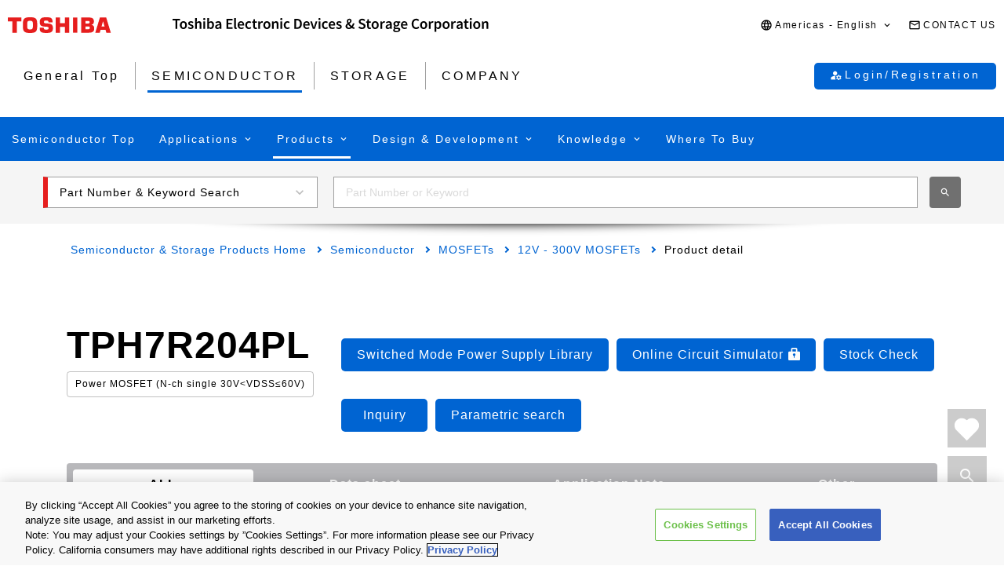

--- FILE ---
content_type: text/html
request_url: https://toshiba.semicon-storage.com/us/semiconductor/product/mosfets/12v-300v-mosfets/detail.TPH7R204PL.html
body_size: 32598
content:

<!DOCTYPE HTML>
<html lang="en-US">
    <head>
    <meta charset="UTF-8"/>
    <meta name="format-detection" content="telephone=no"/>
    <title>TPH7R204PL | Toshiba Electronic Devices &amp; Storage Corporation | Americas – United States</title>
    
    <meta name="description" content="The TPH7R204PL is a Toshiba 12V - 300V MOSFETs product. N-ch MOSFET, 40 V, 0.0072 Ω@10V, SOP Advance, U-MOSⅨ-H High-Efficiency DC-DC Converters / Switching Voltage Regulators / Motor Drivers｜ Find data sheet and product information from the product details page."/>
    <meta name="template" content="0210-product-detail-page"/>

    <meta property="og:title" content="TPH7R204PL | Toshiba Electronic Devices &amp; Storage Corporation | Americas – United States"/>
    <meta property="og:description" content="The TPH7R204PL is a Toshiba 12V - 300V MOSFETs product. N-ch MOSFET, 40 V, 0.0072 Ω@10V, SOP Advance, U-MOSⅨ-H High-Efficiency DC-DC Converters / Switching Voltage Regulators / Motor Drivers｜ Find data sheet and product information from the product details page."/>
    

    



    <meta property="og:image" content="https://toshiba.semicon-storage.com/content/dam/toshiba-ss-v3/master/en/shared/image/top/newp_dummyimage.gif"/>
    <meta property="og:type" content="article"/>
    <meta property="og:locale" content="en_US"/>
    <meta property="og:url" content="https://toshiba.semicon-storage.com/us/semiconductor/product/mosfets/12v-300v-mosfets/detail.TPH7R204PL.html"/>
    <meta name="viewport" content="width=device-width, initial-scale=1"/>
    
    <link rel="icon" href="https://toshiba.semicon-storage.com/favicon.ico"/>
    <link rel="canonical" href="https://toshiba.semicon-storage.com/us/semiconductor/product/mosfets/12v-300v-mosfets/detail.TPH7R204PL.html"/>
    
        
        
    
<link rel="stylesheet" href="/etc.clientlibs/toshiba-ss-v3/clientlibs/libraries/page-loading.css?version=20251111" type="text/css">
<link rel="stylesheet" href="/etc.clientlibs/toshiba-ss-v3/clientlibs/libraries/slick.css?version=20251111" type="text/css">
<link rel="stylesheet" href="/etc.clientlibs/toshiba-ss-v3/clientlibs/libraries/swipeImage.css?version=20251111" type="text/css">
<link rel="stylesheet" href="/etc.clientlibs/toshiba-ss-v3/clientlibs/libraries/imageModal.css?version=20251111" type="text/css">
<link rel="stylesheet" href="/etc.clientlibs/toshiba-ss-v3/clientlibs/libraries/perfect-scrollbar.css?version=20251111" type="text/css">
<link rel="stylesheet" href="/etc.clientlibs/toshiba-ss-v3/clientlibs/libraries/modal-dialog.css?version=20251111" type="text/css">
<link rel="stylesheet" href="/etc.clientlibs/toshiba-ss-v3/clientlibs/libraries/keyword-suggest.css?version=20251111" type="text/css">
<link rel="stylesheet" href="/etc.clientlibs/toshiba-ss-v3/clientlibs/libraries/nouislider.css?version=20251111" type="text/css">
<link rel="stylesheet" href="/etc.clientlibs/toshiba-ss-v3/clientlibs/libraries/select2.css?version=20251111" type="text/css">
<link rel="stylesheet" href="/etc.clientlibs/toshiba-ss-v3/clientlibs/clientlib-base.css?version=20251111" type="text/css">



        
    
<script type="text/javascript" src="/etc.clientlibs/toshiba-ss-v3/clientlibs/libraries/jquery.js"></script>



    

    
    
    <!-- Google Tag Manager -->
<script>(function(w,d,s,l,i){w[l]=w[l]||[];w[l].push({'gtm.start':
new Date().getTime(),event:'gtm.js'});var f=d.getElementsByTagName(s)[0],
j=d.createElement(s),dl=l!='dataLayer'?'&l='+l:'';j.async=true;j.src=
'https://www.googletagmanager.com/gtm.js?id='+i+dl;f.parentNode.insertBefore(j,f);
})(window,document,'script','dataLayer','GTM-KHT85D8');</script>
<!-- End Google Tag Manager -->
    

    



    
    
    

    
    
    
    

    
</head>
    <body class="product_detail_page page basicpage">
        
            <!-- Google Tag Manager (noscript) -->
<noscript><iframe src="https://www.googletagmanager.com/ns.html?id=GTM-KHT85D8"
height="0" width="0" style="display:none;visibility:hidden"></iframe></noscript>
<!-- End Google Tag Manager (noscript) -->
        
        
        
            



            
    
    <div class="comp_v3_0010">
    <header class="comp_v3_0010__frame" data-region="ncsa" data-language="en_us">
        <div class="comp_v3_0010__logo__content_box">
            <div class="comp_v3_0010__logo">
                <a href="https://www.global.toshiba/ww/top.html" title="Toshiba Global Top Page">
                    <picture class="comp_v3_0010__logo__toshiba">
                        <source media="(max-width: 768px)" srcset="/etc.clientlibs/toshiba-ss-v3/clientlibs/clientlib-site/resources/logo_sp.svg"/>
                        <img src="/etc.clientlibs/toshiba-ss-v3/clientlibs/clientlib-site/resources/logo_pc.svg" alt="Toshiba"/>
                    </picture>
                </a>
                
                <a href="https://toshiba.semicon-storage.com/us/top.html" title="Toshiba Electronic Devices &amp;amp; Storage Corporation" class="comp_v3_0010__logo__corporation">
                    <img src="/etc.clientlibs/toshiba-ss-v3/clientlibs/clientlib-site/resources/identifier_en.svg" alt="Toshiba Electronic Devices &amp;amp; Storage Corporation"/>
                </a>
            </div>
        </div>
        <div tabindex="0" id="comp_v3_0010-1885287692__comp_v3_0010__hamburger_menu__trigger" class="comp_v3_0010__hamburger_menu js__comp_v3_0010__hamburger_menu__trigger" role="button" aria-expanded="false" aria-controls="comp_v3_0010-1885287692__comp_v3_0010__hamburger_menu__panel">
            <span class="comp_v3_0010__hamburger_menu__line--upper"></span>
            <span class="comp_v3_0010__hamburger_menu__line--middle"></span>
            <span class="comp_v3_0010__hamburger_menu__line--lower"></span>
        </div>
        <div id="comp_v3_0010-1885287692__comp_v3_0010__hamburger_menu__panel" class="comp_v3_0010__navigation js__comp_v3_0010__hamburger_menu__panel" role="navigation" aria-labelledby="comp_v3_0010-1885287692__comp_v3_0010__hamburger_menu__trigger" style="display:none;">
            <div class="comp_v3_0010__navigation__item--support_navi">
                <ul class="comp_v3_0010__support_navi">
                    <li class="comp_v3_0010__support_navi__item">
                        <div class="comp_v3_0010__language js__comp_v3_0010__accordion">
                            <div tabindex="0" id="comp_v3_0010-1885287692__comp_v3_0010__language__trigger" class="comp_v3_0010__language__button js__comp_v3_0010__accordion__trigger js__comp_v3_0010__language__trigger" role="button" aria-expanded="false" aria-controls="comp_v3_0010-1885287692__comp_v3_0010__language__panel">
                                <span class="comp_v3_0010__language__decoration">
                                    <span class="comp_v3_0010__language__text">Americas - English</span>
                                </span>
                            </div>
                            <div id="comp_v3_0010-1885287692__comp_v3_0010__language__panel" class="comp_v3_0010__language__panel js__comp_v3_0010__accordion__panel" role="region" aria-labelledby="comp_v3_0010-1885287692__comp_v3_0010__language__trigger" style="display:none;">
                                <dl class="comp_v3_0010__language_menu js__comp_v3_0010__menu  js__comp_v3_0010__menu--default">
                                    <dt class="comp_v3_0010__language_menu__item--title js__comp_v3_0010__menu__item">
                                        <span class="comp_v3_0010__language_menu__text">Asia-Pacific</span>
                                    </dt>
                                    <dd class="comp_v3_0010__language_menu__item js__comp_v3_0010__menu__item">
                                        
                                        <a href="https://toshiba.semicon-storage.com/ap-en/semiconductor/product/mosfets/12v-300v-mosfets/detail.TPH7R204PL.html" class="comp_v3_0010__language_menu__link">
                                            <span class="comp_v3_0010__language_menu__decoration">
                                                <span class="comp_v3_0010__language_menu__text">English</span>
                                            </span>
                                        </a>
                                    </dd>
<dd class="comp_v3_0010__language_menu__item js__comp_v3_0010__menu__item">
                                        
                                        <a href="https://toshiba.semicon-storage.com/cn/semiconductor/product/mosfets/12v-300v-mosfets/detail.TPH7R204PL.html" class="comp_v3_0010__language_menu__link">
                                            <span class="comp_v3_0010__language_menu__decoration">
                                                <span class="comp_v3_0010__language_menu__text">简体中文</span>
                                            </span>
                                        </a>
                                    </dd>
<dd class="comp_v3_0010__language_menu__item js__comp_v3_0010__menu__item">
                                        
                                        <a href="https://toshiba.semicon-storage.com/tw/semiconductor/product/mosfets/12v-300v-mosfets/detail.TPH7R204PL.html" class="comp_v3_0010__language_menu__link">
                                            <span class="comp_v3_0010__language_menu__decoration">
                                                <span class="comp_v3_0010__language_menu__text">繁體中文</span>
                                            </span>
                                        </a>
                                    </dd>
<dd class="comp_v3_0010__language_menu__item js__comp_v3_0010__menu__item">
                                        
                                        <a href="https://toshiba.semicon-storage.com/kr/semiconductor/product/mosfets/12v-300v-mosfets/detail.TPH7R204PL.html" class="comp_v3_0010__language_menu__link">
                                            <span class="comp_v3_0010__language_menu__decoration">
                                                <span class="comp_v3_0010__language_menu__text">한국어</span>
                                            </span>
                                        </a>
                                    </dd>
<dd class="comp_v3_0010__language_menu__item js__comp_v3_0010__menu__item">
                                        
                                        <a href="https://toshiba.semicon-storage.com/jp/semiconductor/product/mosfets/12v-300v-mosfets/detail.TPH7R204PL.html" class="comp_v3_0010__language_menu__link">
                                            <span class="comp_v3_0010__language_menu__decoration">
                                                <span class="comp_v3_0010__language_menu__text">日本語</span>
                                            </span>
                                        </a>
                                    </dd>

                                
                                    <dt class="comp_v3_0010__language_menu__item--title js__comp_v3_0010__menu__item">
                                        <span class="comp_v3_0010__language_menu__text">Americas</span>
                                    </dt>
                                    <dd class="comp_v3_0010__language_menu__item js__comp_v3_0010__menu__item">
                                        <span class="comp_v3_0010__language_menu__active">
                                            <span class="comp_v3_0010__language_menu__decoration">
                                                <span class="comp_v3_0010__language_menu__text">English</span>
                                            </span>
                                        </span>
                                        
                                    </dd>

                                
                                    <dt class="comp_v3_0010__language_menu__item--title js__comp_v3_0010__menu__item">
                                        <span class="comp_v3_0010__language_menu__text">Europe (EMEA)</span>
                                    </dt>
                                    <dd class="comp_v3_0010__language_menu__item js__comp_v3_0010__menu__item">
                                        
                                        <a href="https://toshiba.semicon-storage.com/eu/semiconductor/product/mosfets/12v-300v-mosfets/detail.TPH7R204PL.html" class="comp_v3_0010__language_menu__link">
                                            <span class="comp_v3_0010__language_menu__decoration">
                                                <span class="comp_v3_0010__language_menu__text">English</span>
                                            </span>
                                        </a>
                                    </dd>

                                </dl>
                                
                                <dl class="comp_v3_0010__language_menu--parametric js__comp_v3_0010__menu js__comp_v3_0010__menu--parametric" style="display: none;">
                                    <dt class="comp_v3_0010__language_menu__item--title js__comp_v3_0010__menu__item">
                                        <span class="comp_v3_0010__language_menu__text">Asia-Pacific</span>
                                    </dt>
                                    <dd class="comp_v3_0010__language_menu__item js__comp_v3_0010__menu__item">
                                        
                                        <a href="javascript:ChangeLang('apc','en')" class="comp_v3_0010__language_menu__link">
                                            <span class="comp_v3_0010__language_menu__decoration">
                                                <span class="comp_v3_0010__language_menu__text">English</span>
                                            </span>
                                        </a>
                                    </dd>
<dd class="comp_v3_0010__language_menu__item js__comp_v3_0010__menu__item">
                                        
                                        <a href="javascript:ChangeLang('apc','zh_cn')" class="comp_v3_0010__language_menu__link">
                                            <span class="comp_v3_0010__language_menu__decoration">
                                                <span class="comp_v3_0010__language_menu__text">简体中文</span>
                                            </span>
                                        </a>
                                    </dd>
<dd class="comp_v3_0010__language_menu__item js__comp_v3_0010__menu__item">
                                        
                                        <a href="javascript:ChangeLang('apc','zh_tw')" class="comp_v3_0010__language_menu__link">
                                            <span class="comp_v3_0010__language_menu__decoration">
                                                <span class="comp_v3_0010__language_menu__text">繁體中文</span>
                                            </span>
                                        </a>
                                    </dd>
<dd class="comp_v3_0010__language_menu__item js__comp_v3_0010__menu__item">
                                        
                                        <a href="javascript:ChangeLang('apc','ko_kr')" class="comp_v3_0010__language_menu__link">
                                            <span class="comp_v3_0010__language_menu__decoration">
                                                <span class="comp_v3_0010__language_menu__text">한국어</span>
                                            </span>
                                        </a>
                                    </dd>
<dd class="comp_v3_0010__language_menu__item js__comp_v3_0010__menu__item">
                                        
                                        <a href="javascript:ChangeLang('apc','ja')" class="comp_v3_0010__language_menu__link">
                                            <span class="comp_v3_0010__language_menu__decoration">
                                                <span class="comp_v3_0010__language_menu__text">日本語</span>
                                            </span>
                                        </a>
                                    </dd>

                                
                                    <dt class="comp_v3_0010__language_menu__item--title js__comp_v3_0010__menu__item">
                                        <span class="comp_v3_0010__language_menu__text">Americas</span>
                                    </dt>
                                    <dd class="comp_v3_0010__language_menu__item js__comp_v3_0010__menu__item">
                                        <span class="comp_v3_0010__language_menu__active">
                                            <span class="comp_v3_0010__language_menu__decoration">
                                                <span class="comp_v3_0010__language_menu__text">English</span>
                                            </span>
                                        </span>
                                        
                                    </dd>

                                
                                    <dt class="comp_v3_0010__language_menu__item--title js__comp_v3_0010__menu__item">
                                        <span class="comp_v3_0010__language_menu__text">Europe (EMEA)</span>
                                    </dt>
                                    <dd class="comp_v3_0010__language_menu__item js__comp_v3_0010__menu__item">
                                        
                                        <a href="javascript:ChangeLang('emea','en_gb')" class="comp_v3_0010__language_menu__link">
                                            <span class="comp_v3_0010__language_menu__decoration">
                                                <span class="comp_v3_0010__language_menu__text">English</span>
                                            </span>
                                        </a>
                                    </dd>

                                </dl>
                            </div>
                        </div>
                    </li>
                    <li class="comp_v3_0010__support_navi__item">
                        <div class="comp_v3_0010__information">
                            
                            <a href="https://toshiba.semicon-storage.com/us/contact.html" class="comp_v3_0010__information__link">
                                <span class="comp_v3_0010__information__decoration">
                                    <span class="comp_v3_0010__information__text">CONTACT US</span>
                                </span>
                            </a>
                        </div>
                    </li>
                </ul>
            </div>
            <div class="comp_v3_0010__navigation__item--scroll">
                
                <div class="comp_v3_0010__navigation__item--navi">
                    
    
    <div class="comp_v3_0010__global_navi--content_box_sp  js__comp_v3_0010__accordion">
        <ul class="comp_v3_0010__global_navi">
            <li class="comp_v3_0010__login_navi__item js__comp_v3_0010__login_navi__item" data-isscrape="false">
                
    
    <div tabindex="0" id="comp_v3_0010__login_navi__trigger" class="comp_v3_0010__login_navi__stat_button js__comp_v3_0010__accordion__trigger js__comp_v3_0010__login__auth" login="" role="button" aria-expanded="false" aria-controls="comp_v3_0010__login_navi__panel">
        <span class="comp_v3_0010__login_navi_sp__decoration">
          <span class="comp_v3_0010__login_navi__text js__comp_v3_0010__login__title" data-title="Hello Mr./Ms.  $[aplFamilyName]" data-default="My ToshibaSemicon">My ToshibaSemicon</span>
        </span>
    </div>
    <div id="comp_v3_0010__login_navi__panel" class="comp_v3_0010__login_navi__panel js__comp_v3_0010__accordion__panel" role="region" aria-labelledby="comp_v3_0010__login_navi__trigger" style="display: none;">
        <ul class="comp_v3_0010__login_navi_sp">
            <li class="comp_v3_0010__login_navi_sp__item--sp">
                <a href="https://toshiba.semicon-storage.com/us/semiconductor/login/mypage.html" class="comp_v3_0010__login_navi_sp__link js__comp_v3_0010__global_navi__mypage_link">
                    <span class="comp_v3_0010__login_navi_sp__decoration">
                        <span class="comp_v3_0010__login_navi_sp__text">My Page</span>
                        <span class="comp_v3_0010__login_navi_sp__text--sp"></span>
                    </span>
                </a>
            </li>
            <li class="comp_v3_0010__login_navi_sp__item--sp">
                <a href="#" class="comp_v3_0010__login_navi_sp__link js__comp_v3_0010__global_navi__simuration_link" data-url="https://toshiba.semicon-storage.com/us/semiconductor/design-development/online-circuit-simulator-introduction.html">
                    <span class="comp_v3_0010__login_navi_sp__decoration">
                        <span class="comp_v3_0010__login_navi_sp__text">Online Circuit Simulator</span>
                        <span class="comp_v3_0010__login_navi_sp__text--sp"></span>
                    </span>
                </a>
            </li>
            <li class="comp_v3_0010__login_navi_sp__item--sp">
                <a href="#" class="comp_v3_0010__login_navi_sp__link js__comp_v3_0010__global_navi__logout_link" data-url="/ad/semiconductor.html">
                    <span class="comp_v3_0010__login_navi_sp__decoration">
                        <span class="comp_v3_0010__login_navi_sp__text">Logout</span>
                        <span class="comp_v3_0010__login_navi_sp__text--sp"></span>
                    </span>
                </a>
            </li>
            <li class="comp_v3_0010__login_navi_sp__item--sp">
                <a href="https://tdsccrm.my.site.com/authentication/s/lsChangePassword?lang=us&redirectUrl=https://toshiba.semicon-storage.com/us/semiconductor/product/mosfets/12v-300v-mosfets/detail.TPH7R204PL.html" class="comp_v3_0010__login_navi_sp__link">
                    <span class="comp_v3_0010__login_navi_sp__decoration">
                        <span class="comp_v3_0010__login_navi_sp__text">Change Password</span>
                        <span class="comp_v3_0010__login_navi_sp__text--sp"></span>
                    </span>
                </a>
            </li>
            <li class="comp_v3_0010__login_navi_sp__item--sp">
                <a href="#" class="comp_v3_0010__login_navi_sp__link js__comp_v3_0010__global_navi__update_link" data-url="https://tdsccrm.my.site.com/authentication/s/detail/$[aplContactId]?lang=us&amp;redirectUrl=https://toshiba.semicon-storage.com/us/semiconductor/product/mosfets/12v-300v-mosfets/detail.TPH7R204PL.html">
                    <span class="comp_v3_0010__login_navi_sp__decoration">
                        <span class="comp_v3_0010__login_navi_sp__text">Update User Info</span>
                        <span class="comp_v3_0010__login_navi_sp__text--sp"></span>
                    </span>
                </a>
            </li>
            <li class="comp_v3_0010__login_navi_sp__item--sp">
                <a href="https://tdsccrm.my.site.com/authentication/s/lsWithdrawal?lang=us&redirectUrl=https://toshiba.semicon-storage.com/us/semiconductor/product/mosfets/12v-300v-mosfets/detail.TPH7R204PL.html" class="comp_v3_0010__login_navi_sp__link">
                    <span class="comp_v3_0010__login_navi_sp__decoration">
                        <span class="comp_v3_0010__login_navi_sp__text">Withdrawal</span>
                        <span class="comp_v3_0010__login_navi_sp__text--sp"></span>
                    </span>
                </a>
            </li>
        </ul>
    </div>
    <div class="comp_v3_0010__login_navi__new_button">
        <a href="#" class="comp_v3_0010__login_navi__link js__comp_v3_0010__login__link" data-url="/ad/sso/login.html?callBack=$[url]">
            <span class="comp_v3_0010__login_navi__text">Login/Registration</span>
        </a>
    </div>

            </li>
        </ul>

        <div tabindex="0" id="comp_v3_0010-1885287692__comp_v3_0010__global_navi__trigger__sp1" class="comp_v3_0010__global_navi__button js__comp_v3_0010__accordion__trigger" role="button" aria-expanded="false" aria-controls="comp_v3_0010-1885287692__comp_v3_0010__global_navi__panel__sp1">
            <span class="comp_v3_0010__global_navi__decoration">
                <span class="comp_v3_0010__global_navi__text">General Top</span>
            </span>
        </div>
        <div id="comp_v3_0010-1885287692__comp_v3_0010__global_navi__panel__sp1" class="comp_v3_0010__global_navi__panel--normal js__comp_v3_0010__accordion__panel" role="region" aria-labelledby="comp_v3_0010-1885287692__comp_v3_0010__global_navi__trigger__sp1">
            <ul class="comp_v3_0010__global_navi">
                <li class="comp_v3_0010__global_navi__item">
                    
                    <a href="https://toshiba.semicon-storage.com/us/top.html" class="comp_v3_0010__global_navi__link">
                        <span class="comp_v3_0010__global_navi__decoration">
                            <span class="comp_v3_0010__global_navi__text">General Top</span>
                            <span class="comp_v3_0010__global_navi__text--sp"></span>
                        </span>
                    </a>
                </li>
                <li class="comp_v3_0010__global_navi__item">
                    <span class="comp_v3_0010__global_navi__active">
                        <span class="comp_v3_0010__global_navi__decoration">
                            <span class="comp_v3_0010__global_navi__text">SEMICONDUCTOR</span>
                        </span>
                    </span>
                    
                </li>
                <li class="comp_v3_0010__global_navi__item">
                    
                    <a href="https://toshiba.semicon-storage.com/us/storage.html" class="comp_v3_0010__global_navi__link">
                        <span class="comp_v3_0010__global_navi__decoration">
                            <span class="comp_v3_0010__global_navi__text">STORAGE</span>
                            <span class="comp_v3_0010__global_navi__text--sp"></span>
                        </span>
                    </a>
                </li>
                <li class="comp_v3_0010__global_navi__item">
                    
                    <a href="https://toshiba.semicon-storage.com/us/company.html" class="comp_v3_0010__global_navi__link">
                        <span class="comp_v3_0010__global_navi__decoration">
                            <span class="comp_v3_0010__global_navi__text">COMPANY</span>
                            <span class="comp_v3_0010__global_navi__text--sp"></span>
                        </span>
                    </a>
                </li>
                
            </ul>
        </div>
    </div>
    
    <div class="comp_v3_0010__global_navi--content_box_pc">
        <ul class="comp_v3_0010__global_navi">
            <li class="comp_v3_0010__global_navi__item">
                
                <a href="https://toshiba.semicon-storage.com/us/top.html" class="comp_v3_0010__global_navi__link">
                    <span class="comp_v3_0010__global_navi__decoration">
                        <span class="comp_v3_0010__global_navi__text">General Top</span>
                        <span class="comp_v3_0010__global_navi__text--sp"></span>
                    </span>
                </a>
            </li>
            <li class="comp_v3_0010__global_navi__item">
                <span class="comp_v3_0010__global_navi__active">
                    <span class="comp_v3_0010__global_navi__decoration">
                        <span class="comp_v3_0010__global_navi__text">SEMICONDUCTOR</span>
                    </span>
                </span>
                
            </li>
            <li class="comp_v3_0010__global_navi__item">
                
                <a href="https://toshiba.semicon-storage.com/us/storage.html" class="comp_v3_0010__global_navi__link">
                    <span class="comp_v3_0010__global_navi__decoration">
                        <span class="comp_v3_0010__global_navi__text">STORAGE</span>
                        <span class="comp_v3_0010__global_navi__text--sp"></span>
                    </span>
                </a>
            </li>
            <li class="comp_v3_0010__global_navi__item">
                
                <a href="https://toshiba.semicon-storage.com/us/company.html" class="comp_v3_0010__global_navi__link">
                    <span class="comp_v3_0010__global_navi__decoration">
                        <span class="comp_v3_0010__global_navi__text">COMPANY</span>
                        <span class="comp_v3_0010__global_navi__text--sp"></span>
                    </span>
                </a>
            </li>
            
            <li class="comp_v3_0010__global_navi__item--addition js__comp_v3_0010__login_navi__item" data-isscrape="false">
                <div class="comp_v3_0010__login--pc js__comp_v3_0010__accordion">
                    
    
    <div tabindex="0" id="comp_v3_0010__login__trigger" class="comp_v3_0010__login__stat_button js__comp_v3_0010__accordion__trigger js__comp_v3_0010__login__trigger js__comp_v3_0010__login__auth" login="" role="button" aria-expanded="false" aria-controls="comp_v3_0010__login__panel">
        <span class="comp_v3_0010__login__decoration">
          <span class="comp_v3_0010__login__text js__comp_v3_0010__login__title" data-title="Hello Mr./Ms.  $[aplFamilyName]" data-default="My ToshibaSemicon">My ToshibaSemicon</span>
        </span>
    </div>
    <div id="comp_v3_0010__login__panel" class="comp_v3_0010__login__panel js__comp_v3_0010__accordion__panel" role="region" aria-labelledby="comp_v3_0010__login__trigger">
        <ul class="comp_v3_0010__login_menu js__comp_v3_0010__menu js__comp_v3_0010__menu--default">
            <li class="comp_v3_0010__login_menu__item js__comp_v3_0010__menu__item">
                <a href="https://toshiba.semicon-storage.com/us/semiconductor/login/mypage.html" class="comp_v3_0010__login_menu__simuration_link js__comp_v3_0010__global_navi__mypage_link">
                    <span class="comp_v3_0010__login_menu__decoration">
                        <span class="comp_v3_0010__login_menu__text">My Page</span>
                    </span>
                </a>
            </li>
            <li class="comp_v3_0010__login_menu__item js__comp_v3_0010__menu__item">
                <a href="#" class="comp_v3_0010__login_menu__simuration_link js__comp_v3_0010__global_navi__simuration_link" data-url="https://toshiba.semicon-storage.com/us/semiconductor/design-development/online-circuit-simulator-introduction.html">
                    <span class="comp_v3_0010__login_menu__decoration">
                        <span class="comp_v3_0010__login_menu__text">Online Circuit<br />Simulator</span>
                    </span>
                </a>
            </li>
            <li class="comp_v3_0010__login_menu__item js__comp_v3_0010__menu__item">
                <a href="#" class="comp_v3_0010__login_menu__logout_link js__comp_v3_0010__global_navi__logout_link" data-url="/ad/semiconductor.html">
                    <span class="comp_v3_0010__login_menu__decoration">
                        <span class="comp_v3_0010__login_menu__text">Logout</span>
                    </span>
                </a>
            </li>
            <li class="comp_v3_0010__login_menu__item js__comp_v3_0010__menu__item">
                <a href="https://tdsccrm.my.site.com/authentication/s/lsChangePassword?lang=us&redirectUrl=https://toshiba.semicon-storage.com/us/semiconductor/product/mosfets/12v-300v-mosfets/detail.TPH7R204PL.html" class="comp_v3_0010__login_menu__password_link">
                    <span class="comp_v3_0010__login_menu__decoration">
                        <span class="comp_v3_0010__login_menu__text">Change Password</span>
                    </span>
                </a>
            </li>
            <li class="comp_v3_0010__login_menu__item js__comp_v3_0010__menu__item">
                <a href="#" class="comp_v3_0010__login_menu__user_link js__comp_v3_0010__global_navi__update_link" data-url="https://tdsccrm.my.site.com/authentication/s/detail/$[aplContactId]?lang=us&amp;redirectUrl=https://toshiba.semicon-storage.com/us/semiconductor/product/mosfets/12v-300v-mosfets/detail.TPH7R204PL.html">
                    <span class="comp_v3_0010__login_menu__decoration">
                        <span class="comp_v3_0010__login_menu__text">Update User Info</span>
                    </span>
                </a>
            </li>
            <li class="comp_v3_0010__login_menu__item js__comp_v3_0010__menu__item">
                <a href="https://tdsccrm.my.site.com/authentication/s/lsWithdrawal?lang=us&redirectUrl=https://toshiba.semicon-storage.com/us/semiconductor/product/mosfets/12v-300v-mosfets/detail.TPH7R204PL.html" class="comp_v3_0010__login_menu__withdraw_link">
                    <span class="comp_v3_0010__login_menu__decoration">
                        <span class="comp_v3_0010__login_menu__text">Withdrawal</span>
                    </span>
                </a>
            </li>
        </ul>
    </div>
    <div class="comp_v3_0010__login__new_button">
        <a href="#" class="comp_v3_0010__login__link js__comp_v3_0010__login__link" title="My ToshibaSemicon Login/Registration" data-url="/ad/sso/login.html?callBack=$[url]">
          <span class="comp_v3_0010__login__decoration">
            <span class="comp_v3_0010__login__text">
                Login/Registration
            </span>
          </span>
        </a>
    </div>

                </div>
            </li>
        </ul>
    </div>

                </div>
                
                <div class="comp_v3_0010__navigation__item--local_navi">
                    
    <ul class="comp_v3_0010__local_navi">
        <li class="comp_v3_0010__local_navi__item">
            
            <a href="https://toshiba.semicon-storage.com/us/semiconductor.html" class="comp_v3_0010__local_navi__link">
                <span class="comp_v3_0010__local_navi__decoration">
                    <span class="comp_v3_0010__local_navi__text">Semiconductor Top</span>
                    <span class="comp_v3_0010__local_navi__text--sp"></span>
                </span>
            </a>
        </li>
        <li class="comp_v3_0010__local_navi__item js__comp_v3_0010__accordion">
            <div tabindex="0" id="comp_v3_0010-1885287692__comp_v3_0010__local_navi__trigger1" class="comp_v3_0010__local_navi__button js__comp_v3_0010__accordion__trigger" role="button" aria-expanded="false" aria-controls="comp_v3_0010-1885287692__comp_v3_0010__local_navi__panel1">
                <span class="comp_v3_0010__local_navi__decoration">
                    <span class="comp_v3_0010__local_navi__text">Applications</span>
                </span>
            </div>
            <div id="comp_v3_0010-1885287692__comp_v3_0010__local_navi__panel1" class="comp_v3_0010__local_navi__panel js__comp_v3_0010__accordion__panel" role="region" aria-labelledby="comp_v3_0010-1885287692__comp_v3_0010__local_navi__trigger1" style="display:none;">
                <div class="comp_v3_0010__local_navi__content">
                    


<div class="aem-Grid aem-Grid--12 aem-Grid--default--12 ">
    
    <div class="responsivegrid aem-GridColumn aem-GridColumn--default--12">


<div class="aem-Grid aem-Grid--12 aem-Grid--default--12 ">
    
    <div class="comp_v3_0350 aem-GridColumn aem-GridColumn--default--12">
    
    

    <div class="comp_v3_0350__frame comp_v3_0350__frame_regular">
        
        
        
        
            
            <div class="comp_v3_0350__tab" data-flag="false">
                <label id="comp_v3_0350-1223481485__tab__item0" class="comp_v3_0350__tab__item comp_v3_0350__tab__item--active" role="tab" aria-selected="true" aria-controls="comp_v3_0350-1223481485__cont__item0">
                    <span tabindex="0">Automotive</span>
                </label>
            
                <label id="comp_v3_0350-1223481485__tab__item1" class="comp_v3_0350__tab__item " role="tab" aria-selected="false" aria-controls="comp_v3_0350-1223481485__cont__item1">
                    <span tabindex="-1">Industrial</span>
                </label>
            
                <label id="comp_v3_0350-1223481485__tab__item2" class="comp_v3_0350__tab__item " role="tab" aria-selected="false" aria-controls="comp_v3_0350-1223481485__cont__item2">
                    <span tabindex="-1">Consumer/Personal</span>
                </label>
            </div>
        
        
        
        
        <div class="comp_v3_0350__cont">
            <div class="comp_v3_0350__cont__button js__comp_v3_0350__button" role="button" aria-expanded="true" aria-controls="comp_v3_0350-1223481485__cont__item0" tabindex="0">
                <span class="comp_v3_0350__cont__button_text">Automotive</span>
            </div>
            <div id="comp_v3_0350-1223481485__cont__item0" class="comp_v3_0350__cont__item comp_v3_0350__cont__item--active" role="tabpanel" aria-labelledby="comp_v3_0350-1223481485__tab__item0">
                




    
    
    <div class="comp_v3_0050">
    
    


    <div class="comp_v3_0050__frame  comp_v3_0050--black comp_v3_0050--h4--padding">

        

        <div>
            
            
            
            
                
    <h4 class="comp_v3_0050__h4--bold" data-navtitle="Automotive Category Top">
        <a href="https://toshiba.semicon-storage.com/us/semiconductor/application/automotive.html">
            <span>Automotive Category Top</span>
            <span class="comp_v3_0050__text--sp"></span>
        </a>
    </h4>

            
        </div>

        
    </div>
</div>


    
    
    <div class="comp_v3_0900">
    <div class="comp_v3_0900__frame">
        <div class="comp_v3_0900__container">
            
                <div class="comp_v3_0900__container__item--ratio1">
                    




    
    
    <div class="comp_v3_0050">
    
    


    <div class="comp_v3_0050__frame  comp_v3_0050--black comp_v3_0050--h5--padding">

        

        <div>
            
            
            
            
                
    <h5 class="comp_v3_0050__h5--bold" data-navtitle="Body Electronics">
        <span>
            <span>Body Electronics</span>
            
        </span>
    </h5>

            
        </div>

        
    </div>
</div>


    
    
    <div class="comp_v3_0960">
    
    

    <div class="comp_v3_0960__frame comp_v3_0960__frame_regular">
        
        
        
        <div class="comp_v3_0960__container">
            
                <div class="comp_v3_0960__container__item--ratio">
                    
                    <ul class="comp_v3_0960__list comp_v3_0960__list_fontsize--regular ">
                        
                            <li class="comp_v3_0960__list__item">
                                <a class="comp_v3_0960__list__link" href="/us/semiconductor/application/automotive/body-electronics/detail.automotive-hvac.html">
                                    <span>Automotive HVAC</span><span class="comp_v3_0960__list__text--sp"></span>
                                    
                                </a>
                                
                            </li>
                        
                            <li class="comp_v3_0960__list__item">
                                <a class="comp_v3_0960__list__link" href="/us/semiconductor/application/automotive/body-electronics/detail.automotive-led-headlamp.html">
                                    <span>Automotive LED Headlamp</span><span class="comp_v3_0960__list__text--sp"></span>
                                    
                                </a>
                                
                            </li>
                        
                            <li class="comp_v3_0960__list__item">
                                <a class="comp_v3_0960__list__link" href="/us/semiconductor/application/automotive/body-electronics/detail.automotive-junction-box.html">
                                    <span>Automotive Junction Box</span><span class="comp_v3_0960__list__text--sp"></span>
                                    
                                </a>
                                
                            </li>
                        
                            <li class="comp_v3_0960__list__item">
                                <a class="comp_v3_0960__list__link" href="/us/semiconductor/application/automotive/body-electronics/detail.automotive-power-sliding-door.html">
                                    <span>Automotive Power Slide Door</span><span class="comp_v3_0960__list__text--sp"></span>
                                    
                                </a>
                                
                            </li>
                        
                            <li class="comp_v3_0960__list__item">
                                <a class="comp_v3_0960__list__link" href="/us/semiconductor/application/automotive/body-electronics/detail.transmission-management.html">
                                    <span>Transmission Management</span><span class="comp_v3_0960__list__text--sp"></span>
                                    
                                </a>
                                
                            </li>
                        
                            <li class="comp_v3_0960__list__item">
                                <a class="comp_v3_0960__list__link" href="/us/semiconductor/application/automotive/body-electronics/detail.automotive-radiator-fan.html">
                                    <span>Automotive Radiator Fan</span><span class="comp_v3_0960__list__text--sp"></span>
                                    
                                </a>
                                
                            </li>
                        
                            <li class="comp_v3_0960__list__item">
                                <a class="comp_v3_0960__list__link" href="/us/semiconductor/application/automotive/body-electronics/detail.automotive-electric-turbocharger.html">
                                    <span>Automotive Electric Turbocharger</span><span class="comp_v3_0960__list__text--sp"></span>
                                    
                                </a>
                                
                            </li>
                        
                            <li class="comp_v3_0960__list__item">
                                <a class="comp_v3_0960__list__link" href="/us/semiconductor/application/automotive/body-electronics/detail.automotive-electric-pump.html">
                                    <span>Automotive Electric Pump (Water/Oil)</span><span class="comp_v3_0960__list__text--sp"></span>
                                    
                                </a>
                                
                            </li>
                        
                            <li class="comp_v3_0960__list__item">
                                <a class="comp_v3_0960__list__link" href="/us/semiconductor/application/automotive/body-electronics/detail.automotive-engine-control.html">
                                    <span>Automotive Engine Control</span><span class="comp_v3_0960__list__text--sp"></span>
                                    
                                </a>
                                
                            </li>
                        
                    </ul>
                </div>
            
        </div>
    </div>

</div>



                </div>
            
                <div class="comp_v3_0900__container__item--ratio1">
                    




    
    
    <div class="comp_v3_0050">
    
    


    <div class="comp_v3_0050__frame  comp_v3_0050--black comp_v3_0050--h5--padding">

        

        <div>
            
            
            
            
                
    <h5 class="comp_v3_0050__h5--bold" data-navtitle="xEV">
        <span>
            <span>xEV</span>
            
        </span>
    </h5>

            
        </div>

        
    </div>
</div>


    
    
    <div class="comp_v3_0960">
    
    

    <div class="comp_v3_0960__frame comp_v3_0960__frame_regular">
        
        
        
        <div class="comp_v3_0960__container">
            
                <div class="comp_v3_0960__container__item--ratio">
                    
                    <ul class="comp_v3_0960__list comp_v3_0960__list_fontsize--regular ">
                        
                            <li class="comp_v3_0960__list__item">
                                <a class="comp_v3_0960__list__link" href="/us/semiconductor/application/automotive/xev/detail.inverter-for-hev-phev-ev.html">
                                    <span>Inverter for xEV</span><span class="comp_v3_0960__list__text--sp"></span>
                                    
                                </a>
                                
                            </li>
                        
                            <li class="comp_v3_0960__list__item">
                                <a class="comp_v3_0960__list__link" href="/us/semiconductor/application/automotive/xev/detail.automotive-integrated-starter-generator.html">
                                    <span>Automotive Integrated Starter Generator</span><span class="comp_v3_0960__list__text--sp"></span>
                                    
                                </a>
                                
                            </li>
                        
                            <li class="comp_v3_0960__list__item">
                                <a class="comp_v3_0960__list__link" href="/us/semiconductor/application/automotive/xev/detail.battery-management-system-for-automotive.html">
                                    <span>Battery Management System for Automotive</span><span class="comp_v3_0960__list__text--sp"></span>
                                    
                                </a>
                                
                            </li>
                        
                            <li class="comp_v3_0960__list__item">
                                <a class="comp_v3_0960__list__link" href="/us/semiconductor/application/automotive/xev/detail.automotive-on-board-charger.html">
                                    <span>Automotive On-board Charger</span><span class="comp_v3_0960__list__text--sp"></span>
                                    
                                </a>
                                
                            </li>
                        
                            <li class="comp_v3_0960__list__item">
                                <a class="comp_v3_0960__list__link" href="/us/semiconductor/application/automotive/xev/detail.automotive-dc-dc-converter.html">
                                    <span>Automotive DC-DC Converter</span><span class="comp_v3_0960__list__text--sp"></span>
                                    
                                </a>
                                
                            </li>
                        
                    </ul>
                </div>
            
        </div>
    </div>

</div>


    
    
    <div class="comp_v3_0050">
    
    


    <div class="comp_v3_0050__frame  comp_v3_0050--black comp_v3_0050--h5--padding">

        

        <div>
            
            
            
            
                
    <h5 class="comp_v3_0050__h5--bold" data-navtitle="In-Vehicle Infotainment">
        <span>
            <span>In-Vehicle Infotainment</span>
            
        </span>
    </h5>

            
        </div>

        
    </div>
</div>


    
    
    <div class="comp_v3_0960">
    
    

    <div class="comp_v3_0960__frame comp_v3_0960__frame_regular">
        
        
        
        <div class="comp_v3_0960__container">
            
                <div class="comp_v3_0960__container__item--ratio">
                    
                    <ul class="comp_v3_0960__list comp_v3_0960__list_fontsize--regular ">
                        
                            <li class="comp_v3_0960__list__item">
                                <a class="comp_v3_0960__list__link" href="/us/semiconductor/application/automotive/in-vehicle-infotainment/detail.automotive-ivi.html">
                                    <span>IVI (In-vehicle Infotainment)</span><span class="comp_v3_0960__list__text--sp"></span>
                                    
                                </a>
                                
                            </li>
                        
                            <li class="comp_v3_0960__list__item">
                                <a class="comp_v3_0960__list__link" href="/us/semiconductor/application/automotive/in-vehicle-infotainment/detail.automotive-usb-power-charger.html">
                                    <span>Automotive USB Power Charger</span><span class="comp_v3_0960__list__text--sp"></span>
                                    
                                </a>
                                
                            </li>
                        
                            <li class="comp_v3_0960__list__item">
                                <a class="comp_v3_0960__list__link" href="/us/semiconductor/application/automotive/in-vehicle-infotainment/detail.automotive-v2x.html">
                                    <span>Automotive V2X</span><span class="comp_v3_0960__list__text--sp"></span>
                                    
                                </a>
                                
                            </li>
                        
                    </ul>
                </div>
            
        </div>
    </div>

</div>



                </div>
            
                <div class="comp_v3_0900__container__item--ratio1">
                    




    
    
    <div class="comp_v3_0050">
    
    


    <div class="comp_v3_0050__frame  comp_v3_0050--black comp_v3_0050--h5--padding">

        

        <div>
            
            
            
            
                
    <h5 class="comp_v3_0050__h5--bold" data-navtitle="Advanced Driver-Assistance Systems (ADAS)">
        <span>
            <span>Advanced Driver-Assistance Systems (ADAS)</span>
            
        </span>
    </h5>

            
        </div>

        
    </div>
</div>


    
    
    <div class="comp_v3_0960">
    
    

    <div class="comp_v3_0960__frame comp_v3_0960__frame_regular">
        
        
        
        <div class="comp_v3_0960__container">
            
                <div class="comp_v3_0960__container__item--ratio">
                    
                    <ul class="comp_v3_0960__list comp_v3_0960__list_fontsize--regular ">
                        
                            <li class="comp_v3_0960__list__item">
                                <a class="comp_v3_0960__list__link" href="/us/semiconductor/application/automotive/advanced-driver-assistance-systems/detail.automotive-adas.html">
                                    <span>Advanced Driver-Assistance Systems (ADAS)</span><span class="comp_v3_0960__list__text--sp"></span>
                                    
                                </a>
                                
                            </li>
                        
                            <li class="comp_v3_0960__list__item">
                                <a class="comp_v3_0960__list__link" href="/us/semiconductor/application/automotive/advanced-driver-assistance-systems/detail.head-up-display.html">
                                    <span>Head-up Display (HUD)</span><span class="comp_v3_0960__list__text--sp"></span>
                                    
                                </a>
                                
                            </li>
                        
                    </ul>
                </div>
            
        </div>
    </div>

</div>


    
    
    <div class="comp_v3_0050">
    
    


    <div class="comp_v3_0050__frame  comp_v3_0050--black comp_v3_0050--h5--padding">

        

        <div>
            
            
            
            
                
    <h5 class="comp_v3_0050__h5--bold" data-navtitle="Chassis">
        <span>
            <span>Chassis</span>
            
        </span>
    </h5>

            
        </div>

        
    </div>
</div>


    
    
    <div class="comp_v3_0960">
    
    

    <div class="comp_v3_0960__frame comp_v3_0960__frame_regular">
        
        
        
        <div class="comp_v3_0960__container">
            
                <div class="comp_v3_0960__container__item--ratio">
                    
                    <ul class="comp_v3_0960__list comp_v3_0960__list_fontsize--regular ">
                        
                            <li class="comp_v3_0960__list__item">
                                <a class="comp_v3_0960__list__link" href="/us/semiconductor/application/automotive/chassis/detail.automotive-brake-control.html">
                                    <span>Automotive Brake Control</span><span class="comp_v3_0960__list__text--sp"></span>
                                    
                                </a>
                                
                            </li>
                        
                            <li class="comp_v3_0960__list__item">
                                <a class="comp_v3_0960__list__link" href="/us/semiconductor/application/automotive/chassis/detail.automotive-electro-active-suspension.html">
                                    <span>Automotive Electro Active Suspension</span><span class="comp_v3_0960__list__text--sp"></span>
                                    
                                </a>
                                
                            </li>
                        
                            <li class="comp_v3_0960__list__item">
                                <a class="comp_v3_0960__list__link" href="/us/semiconductor/application/automotive/chassis/detail.electric-power-steering.html">
                                    <span>Electric Power Steering</span><span class="comp_v3_0960__list__text--sp"></span>
                                    
                                </a>
                                
                            </li>
                        
                    </ul>
                </div>
            
        </div>
    </div>

</div>



                </div>
            
        </div>
    </div>

</div>



            </div>
        
            <div class="comp_v3_0350__cont__button js__comp_v3_0350__button" role="button" aria-expanded="false" aria-controls="comp_v3_0350-1223481485__cont__item1" tabindex="0">
                <span class="comp_v3_0350__cont__button_text">Industrial</span>
            </div>
            <div id="comp_v3_0350-1223481485__cont__item1" class="comp_v3_0350__cont__item " role="tabpanel" aria-labelledby="comp_v3_0350-1223481485__tab__item1">
                




    
    
    <div class="comp_v3_0050">
    
    


    <div class="comp_v3_0050__frame  comp_v3_0050--black comp_v3_0050--h4--padding">

        

        <div>
            
            
            
            
                
    <h4 class="comp_v3_0050__h4--bold" data-navtitle="Industrial Equipment Category Top">
        <a href="https://toshiba.semicon-storage.com/us/semiconductor/application/industrial.html">
            <span>Industrial Equipment Category Top</span>
            <span class="comp_v3_0050__text--sp"></span>
        </a>
    </h4>

            
        </div>

        
    </div>
</div>


    
    
    <div class="comp_v3_0900">
    <div class="comp_v3_0900__frame">
        <div class="comp_v3_0900__container">
            
                <div class="comp_v3_0900__container__item--ratio1">
                    




    
    
    <div class="comp_v3_0050">
    
    


    <div class="comp_v3_0050__frame  comp_v3_0050--black comp_v3_0050--h5--padding">

        

        <div>
            
            
            
            
                
    <h5 class="comp_v3_0050__h5--bold" data-navtitle="Infrastructure">
        <span>
            <span>Infrastructure</span>
            
        </span>
    </h5>

            
        </div>

        
    </div>
</div>


    
    
    <div class="comp_v3_0960">
    
    

    <div class="comp_v3_0960__frame comp_v3_0960__frame_regular">
        
        
        
        <div class="comp_v3_0960__container">
            
                <div class="comp_v3_0960__container__item--ratio">
                    
                    <ul class="comp_v3_0960__list comp_v3_0960__list_fontsize--regular ">
                        
                            <li class="comp_v3_0960__list__item">
                                <a class="comp_v3_0960__list__link" href="/us/semiconductor/application/industrial/infrastructure/detail.mega-solar-inverters.html">
                                    <span>Mega-solar Inverters</span><span class="comp_v3_0960__list__text--sp"></span>
                                    
                                </a>
                                
                            </li>
                        
                            <li class="comp_v3_0960__list__item">
                                <a class="comp_v3_0960__list__link" href="/us/semiconductor/application/industrial/infrastructure/detail.server.html">
                                    <span>Server</span><span class="comp_v3_0960__list__text--sp"></span>
                                    
                                </a>
                                
                            </li>
                        
                            <li class="comp_v3_0960__list__item">
                                <a class="comp_v3_0960__list__link" href="/us/semiconductor/application/industrial/infrastructure/detail.pv-inverter-for-household-use.html">
                                    <span>PV Inverter for Household Use</span><span class="comp_v3_0960__list__text--sp"></span>
                                    
                                </a>
                                
                            </li>
                        
                            <li class="comp_v3_0960__list__item">
                                <a class="comp_v3_0960__list__link" href="/us/semiconductor/application/industrial/infrastructure/detail.uninterruptible-power-supply.html">
                                    <span>Uninterruptible Power Supply</span><span class="comp_v3_0960__list__text--sp"></span>
                                    
                                </a>
                                
                            </li>
                        
                    </ul>
                </div>
            
        </div>
    </div>

</div>


    
    
    <div class="comp_v3_0050">
    
    


    <div class="comp_v3_0050__frame  comp_v3_0050--black comp_v3_0050--h5--padding">

        

        <div>
            
            
            
            
                
    <h5 class="comp_v3_0050__h5--bold" data-navtitle="BEMS/HEMS">
        <span>
            <span>BEMS/HEMS</span>
            
        </span>
    </h5>

            
        </div>

        
    </div>
</div>


    
    
    <div class="comp_v3_0960">
    
    

    <div class="comp_v3_0960__frame comp_v3_0960__frame_regular">
        
        
        
        <div class="comp_v3_0960__container">
            
                <div class="comp_v3_0960__container__item--ratio">
                    
                    <ul class="comp_v3_0960__list comp_v3_0960__list_fontsize--regular ">
                        
                            <li class="comp_v3_0960__list__item">
                                <a class="comp_v3_0960__list__link" href="/us/semiconductor/application/industrial/bems-hems/detail.thermostat.html">
                                    <span>Thermostat</span><span class="comp_v3_0960__list__text--sp"></span>
                                    
                                </a>
                                
                            </li>
                        
                    </ul>
                </div>
            
        </div>
    </div>

</div>



                </div>
            
                <div class="comp_v3_0900__container__item--ratio1">
                    




    
    
    <div class="comp_v3_0050">
    
    


    <div class="comp_v3_0050__frame  comp_v3_0050--black comp_v3_0050--h5--padding">

        

        <div>
            
            
            
            
                
    <h5 class="comp_v3_0050__h5--bold" data-navtitle="Factory Automation">
        <span>
            <span>Factory Automation</span>
            
        </span>
    </h5>

            
        </div>

        
    </div>
</div>


    
    
    <div class="comp_v3_0960">
    
    

    <div class="comp_v3_0960__frame comp_v3_0960__frame_regular">
        
        
        
        <div class="comp_v3_0960__container">
            
                <div class="comp_v3_0960__container__item--ratio">
                    
                    <ul class="comp_v3_0960__list comp_v3_0960__list_fontsize--regular ">
                        
                            <li class="comp_v3_0960__list__item">
                                <a class="comp_v3_0960__list__link" href="/us/semiconductor/application/industrial/factory-automation/detail.programmable-logic-controller.html">
                                    <span>Programmable Logic Controller</span><span class="comp_v3_0960__list__text--sp"></span>
                                    
                                </a>
                                
                            </li>
                        
                            <li class="comp_v3_0960__list__item">
                                <a class="comp_v3_0960__list__link" href="/us/semiconductor/application/industrial/factory-automation/detail.inverter-servo.html">
                                    <span>Inverter/Servo</span><span class="comp_v3_0960__list__text--sp"></span>
                                    
                                </a>
                                
                            </li>
                        
                    </ul>
                </div>
            
        </div>
    </div>

</div>



                </div>
            
                <div class="comp_v3_0900__container__item--ratio1">
                    




    
    
    <div class="comp_v3_0050">
    
    


    <div class="comp_v3_0050__frame  comp_v3_0050--black comp_v3_0050--h5--padding">

        

        <div>
            
            
            
            
                
    <h5 class="comp_v3_0050__h5--bold" data-navtitle="Commercial Equipment">
        <span>
            <span>Commercial Equipment</span>
            
        </span>
    </h5>

            
        </div>

        
    </div>
</div>


    
    
    <div class="comp_v3_0960">
    
    

    <div class="comp_v3_0960__frame comp_v3_0960__frame_regular">
        
        
        
        <div class="comp_v3_0960__container">
            
                <div class="comp_v3_0960__container__item--ratio">
                    
                    <ul class="comp_v3_0960__list comp_v3_0960__list_fontsize--regular ">
                        
                            <li class="comp_v3_0960__list__item">
                                <a class="comp_v3_0960__list__link" href="/us/semiconductor/application/industrial/commercial-equipment/detail.cordless-power-tool.html">
                                    <span>Cordless Power Tool</span><span class="comp_v3_0960__list__text--sp"></span>
                                    
                                </a>
                                
                            </li>
                        
                            <li class="comp_v3_0960__list__item">
                                <a class="comp_v3_0960__list__link" href="/us/semiconductor/application/industrial/commercial-equipment/detail.multi-function-printer.html">
                                    <span>Multi Function Printer</span><span class="comp_v3_0960__list__text--sp"></span>
                                    
                                </a>
                                
                            </li>
                        
                            <li class="comp_v3_0960__list__item">
                                <a class="comp_v3_0960__list__link" href="/us/semiconductor/application/industrial/commercial-equipment/detail.surveillance-camera.html">
                                    <span>Surveillance Camera</span><span class="comp_v3_0960__list__text--sp"></span>
                                    
                                </a>
                                
                            </li>
                        
                            <li class="comp_v3_0960__list__item">
                                <a class="comp_v3_0960__list__link" href="/us/semiconductor/application/industrial/commercial-equipment/detail.human-sensor.html">
                                    <span>Human Sensor</span><span class="comp_v3_0960__list__text--sp"></span>
                                    
                                </a>
                                
                            </li>
                        
                    </ul>
                </div>
            
        </div>
    </div>

</div>



                </div>
            
        </div>
    </div>

</div>



            </div>
        
            <div class="comp_v3_0350__cont__button js__comp_v3_0350__button" role="button" aria-expanded="false" aria-controls="comp_v3_0350-1223481485__cont__item2" tabindex="0">
                <span class="comp_v3_0350__cont__button_text">Consumer/Personal</span>
            </div>
            <div id="comp_v3_0350-1223481485__cont__item2" class="comp_v3_0350__cont__item " role="tabpanel" aria-labelledby="comp_v3_0350-1223481485__tab__item2">
                




    
    
    <div class="comp_v3_0050">
    
    


    <div class="comp_v3_0050__frame  comp_v3_0050--black comp_v3_0050--h4--padding">

        

        <div>
            
            
            
            
                
    <h4 class="comp_v3_0050__h4--bold" data-navtitle="Consumer / Personal Equipment Category Top">
        <a href="https://toshiba.semicon-storage.com/us/semiconductor/application/consumer.html">
            <span>Consumer / Personal Equipment Category Top</span>
            <span class="comp_v3_0050__text--sp"></span>
        </a>
    </h4>

            
        </div>

        
    </div>
</div>


    
    
    <div class="comp_v3_0900">
    <div class="comp_v3_0900__frame">
        <div class="comp_v3_0900__container">
            
                <div class="comp_v3_0900__container__item--ratio1">
                    




    
    
    <div class="comp_v3_0050">
    
    


    <div class="comp_v3_0050__frame  comp_v3_0050--black comp_v3_0050--h5--padding">

        

        <div>
            
            
            
            
                
    <h5 class="comp_v3_0050__h5--bold" data-navtitle="IoT Equipment">
        <span>
            <span>IoT Equipment</span>
            
        </span>
    </h5>

            
        </div>

        
    </div>
</div>


    
    
    <div class="comp_v3_0960">
    
    

    <div class="comp_v3_0960__frame comp_v3_0960__frame_regular">
        
        
        
        <div class="comp_v3_0960__container">
            
                <div class="comp_v3_0960__container__item--ratio">
                    
                    <ul class="comp_v3_0960__list comp_v3_0960__list_fontsize--regular ">
                        
                            <li class="comp_v3_0960__list__item">
                                <a class="comp_v3_0960__list__link" href="/us/semiconductor/application/consumer/iot-equipment/detail.smart-plug.html">
                                    <span>Smart Plug</span><span class="comp_v3_0960__list__text--sp"></span>
                                    
                                </a>
                                
                            </li>
                        
                            <li class="comp_v3_0960__list__item">
                                <a class="comp_v3_0960__list__link" href="/us/semiconductor/application/consumer/iot-equipment/detail.smart-speaker.html">
                                    <span>Smart Speaker</span><span class="comp_v3_0960__list__text--sp"></span>
                                    
                                </a>
                                
                            </li>
                        
                            <li class="comp_v3_0960__list__item">
                                <a class="comp_v3_0960__list__link" href="/us/semiconductor/application/consumer/iot-equipment/detail.iot-sensor.html">
                                    <span>IoT Sensor</span><span class="comp_v3_0960__list__text--sp"></span>
                                    
                                </a>
                                
                            </li>
                        
                    </ul>
                </div>
            
        </div>
    </div>

</div>


    
    
    <div class="comp_v3_0050">
    
    


    <div class="comp_v3_0050__frame  comp_v3_0050--black comp_v3_0050--h5--padding">

        

        <div>
            
            
            
            
                
    <h5 class="comp_v3_0050__h5--bold" data-navtitle="Healthcare">
        <span>
            <span>Healthcare</span>
            
        </span>
    </h5>

            
        </div>

        
    </div>
</div>


    
    
    <div class="comp_v3_0960">
    
    

    <div class="comp_v3_0960__frame comp_v3_0960__frame_regular">
        
        
        
        <div class="comp_v3_0960__container">
            
                <div class="comp_v3_0960__container__item--ratio">
                    
                    <ul class="comp_v3_0960__list comp_v3_0960__list_fontsize--regular ">
                        
                            <li class="comp_v3_0960__list__item">
                                <a class="comp_v3_0960__list__link" href="/us/semiconductor/application/consumer/healthcare/detail.electric-shaver.html">
                                    <span>Electric Shaver</span><span class="comp_v3_0960__list__text--sp"></span>
                                    
                                </a>
                                
                            </li>
                        
                            <li class="comp_v3_0960__list__item">
                                <a class="comp_v3_0960__list__link" href="/us/semiconductor/application/consumer/healthcare/detail.electronic-sphygmomanometer.html">
                                    <span>Electronic Sphygmomanometer</span><span class="comp_v3_0960__list__text--sp"></span>
                                    
                                </a>
                                
                            </li>
                        
                            <li class="comp_v3_0960__list__item">
                                <a class="comp_v3_0960__list__link" href="/us/semiconductor/application/consumer/healthcare/detail.blood-glucose-meter.html">
                                    <span>Blood Glucose Meter</span><span class="comp_v3_0960__list__text--sp"></span>
                                    
                                </a>
                                
                            </li>
                        
                            <li class="comp_v3_0960__list__item">
                                <a class="comp_v3_0960__list__link" href="/us/semiconductor/application/consumer/healthcare/detail.body-composition-analyzer.html">
                                    <span>Body Composition Analyzer</span><span class="comp_v3_0960__list__text--sp"></span>
                                    
                                </a>
                                
                            </li>
                        
                            <li class="comp_v3_0960__list__item">
                                <a class="comp_v3_0960__list__link" href="/us/semiconductor/application/consumer/healthcare/detail.electric-toothbrush.html">
                                    <span>Electric Toothbrush</span><span class="comp_v3_0960__list__text--sp"></span>
                                    
                                </a>
                                
                            </li>
                        
                    </ul>
                </div>
            
        </div>
    </div>

</div>



                </div>
            
                <div class="comp_v3_0900__container__item--ratio1">
                    




    
    
    <div class="comp_v3_0050">
    
    


    <div class="comp_v3_0050__frame  comp_v3_0050--black comp_v3_0050--h5--padding">

        

        <div>
            
            
            
            
                
    <h5 class="comp_v3_0050__h5--bold" data-navtitle="Wearable Device">
        <span>
            <span>Wearable Device</span>
            
        </span>
    </h5>

            
        </div>

        
    </div>
</div>


    
    
    <div class="comp_v3_0960">
    
    

    <div class="comp_v3_0960__frame comp_v3_0960__frame_regular">
        
        
        
        <div class="comp_v3_0960__container">
            
                <div class="comp_v3_0960__container__item--ratio">
                    
                    <ul class="comp_v3_0960__list comp_v3_0960__list_fontsize--regular ">
                        
                            <li class="comp_v3_0960__list__item">
                                <a class="comp_v3_0960__list__link" href="/us/semiconductor/application/consumer/wearable-device/detail.smart-watch.html">
                                    <span>Smart Watch</span><span class="comp_v3_0960__list__text--sp"></span>
                                    
                                </a>
                                
                            </li>
                        
                            <li class="comp_v3_0960__list__item">
                                <a class="comp_v3_0960__list__link" href="/us/semiconductor/application/consumer/wearable-device/detail.wireless-earbuds.html">
                                    <span>Wireless Earbuds</span><span class="comp_v3_0960__list__text--sp"></span>
                                    
                                </a>
                                
                            </li>
                        
                            <li class="comp_v3_0960__list__item">
                                <a class="comp_v3_0960__list__link" href="/us/semiconductor/application/consumer/wearable-device/detail.action-camera.html">
                                    <span>Action Camera</span><span class="comp_v3_0960__list__text--sp"></span>
                                    
                                </a>
                                
                            </li>
                        
                    </ul>
                </div>
            
        </div>
    </div>

</div>


    
    
    <div class="comp_v3_0050">
    
    


    <div class="comp_v3_0050__frame  comp_v3_0050--black comp_v3_0050--h5--padding">

        

        <div>
            
            
            
            
                
    <h5 class="comp_v3_0050__h5--bold" data-navtitle="Mobile">
        <span>
            <span>Mobile</span>
            
        </span>
    </h5>

            
        </div>

        
    </div>
</div>


    
    
    <div class="comp_v3_0960">
    
    

    <div class="comp_v3_0960__frame comp_v3_0960__frame_regular">
        
        
        
        <div class="comp_v3_0960__container">
            
                <div class="comp_v3_0960__container__item--ratio">
                    
                    <ul class="comp_v3_0960__list comp_v3_0960__list_fontsize--regular ">
                        
                            <li class="comp_v3_0960__list__item">
                                <a class="comp_v3_0960__list__link" href="/us/semiconductor/application/consumer/mobile/detail.tablet-device.html">
                                    <span>Tablet Device</span><span class="comp_v3_0960__list__text--sp"></span>
                                    
                                </a>
                                
                            </li>
                        
                            <li class="comp_v3_0960__list__item">
                                <a class="comp_v3_0960__list__link" href="/us/semiconductor/application/consumer/mobile/detail.wireless-charger.html">
                                    <span>Wireless Charger</span><span class="comp_v3_0960__list__text--sp"></span>
                                    
                                </a>
                                
                            </li>
                        
                    </ul>
                </div>
            
        </div>
    </div>

</div>


    
    
    <div class="comp_v3_0050">
    
    


    <div class="comp_v3_0050__frame  comp_v3_0050--black comp_v3_0050--h5--padding">

        

        <div>
            
            
            
            
                
    <h5 class="comp_v3_0050__h5--bold" data-navtitle="Computer Peripherals">
        <span>
            <span>Computer Peripherals</span>
            
        </span>
    </h5>

            
        </div>

        
    </div>
</div>


    
    
    <div class="comp_v3_0960">
    
    

    <div class="comp_v3_0960__frame comp_v3_0960__frame_regular">
        
        
        
        <div class="comp_v3_0960__container">
            
                <div class="comp_v3_0960__container__item--ratio">
                    
                    <ul class="comp_v3_0960__list comp_v3_0960__list_fontsize--regular ">
                        
                            <li class="comp_v3_0960__list__item">
                                <a class="comp_v3_0960__list__link" href="/us/semiconductor/application/consumer/computer-peripherals/detail.solid-state-drive.html">
                                    <span>Solid State Drive</span><span class="comp_v3_0960__list__text--sp"></span>
                                    
                                </a>
                                
                            </li>
                        
                            <li class="comp_v3_0960__list__item">
                                <a class="comp_v3_0960__list__link" href="/us/semiconductor/application/consumer/computer-peripherals/detail.inkjet-printer.html">
                                    <span>Inkjet Printer</span><span class="comp_v3_0960__list__text--sp"></span>
                                    
                                </a>
                                
                            </li>
                        
                    </ul>
                </div>
            
        </div>
    </div>

</div>



                </div>
            
                <div class="comp_v3_0900__container__item--ratio1">
                    




    
    
    <div class="comp_v3_0050">
    
    


    <div class="comp_v3_0050__frame  comp_v3_0050--black comp_v3_0050--h5--padding">

        

        <div>
            
            
            
            
                
    <h5 class="comp_v3_0050__h5--bold" data-navtitle="Home Applicances">
        <span>
            <span>Home Applicances</span>
            
        </span>
    </h5>

            
        </div>

        
    </div>
</div>


    
    
    <div class="comp_v3_0960">
    
    

    <div class="comp_v3_0960__frame comp_v3_0960__frame_regular">
        
        
        
        <div class="comp_v3_0960__container">
            
                <div class="comp_v3_0960__container__item--ratio">
                    
                    <ul class="comp_v3_0960__list comp_v3_0960__list_fontsize--regular ">
                        
                            <li class="comp_v3_0960__list__item">
                                <a class="comp_v3_0960__list__link" href="/us/semiconductor/application/consumer/home-appliances/detail.airconditioner.html">
                                    <span>Air Conditioner</span><span class="comp_v3_0960__list__text--sp"></span>
                                    
                                </a>
                                
                            </li>
                        
                            <li class="comp_v3_0960__list__item">
                                <a class="comp_v3_0960__list__link" href="/us/semiconductor/application/consumer/home-appliances/detail.refrigerator.html">
                                    <span>Refrigerator</span><span class="comp_v3_0960__list__text--sp"></span>
                                    
                                </a>
                                
                            </li>
                        
                            <li class="comp_v3_0960__list__item">
                                <a class="comp_v3_0960__list__link" href="/us/semiconductor/application/consumer/home-appliances/detail.ih-rice-cooker.html">
                                    <span>IH Rice Cooker</span><span class="comp_v3_0960__list__text--sp"></span>
                                    
                                </a>
                                
                            </li>
                        
                            <li class="comp_v3_0960__list__item">
                                <a class="comp_v3_0960__list__link" href="/us/semiconductor/application/consumer/home-appliances/detail.ih-cooking-heater.html">
                                    <span>IH Cooking Heater</span><span class="comp_v3_0960__list__text--sp"></span>
                                    
                                </a>
                                
                            </li>
                        
                            <li class="comp_v3_0960__list__item">
                                <a class="comp_v3_0960__list__link" href="/us/semiconductor/application/consumer/home-appliances/detail.washing-machine.html">
                                    <span>Washing Machine</span><span class="comp_v3_0960__list__text--sp"></span>
                                    
                                </a>
                                
                            </li>
                        
                            <li class="comp_v3_0960__list__item">
                                <a class="comp_v3_0960__list__link" href="/us/semiconductor/application/consumer/home-appliances/detail.led-lighting.html">
                                    <span>LED lighting</span><span class="comp_v3_0960__list__text--sp"></span>
                                    
                                </a>
                                
                            </li>
                        
                            <li class="comp_v3_0960__list__item">
                                <a class="comp_v3_0960__list__link" href="/us/semiconductor/application/consumer/home-appliances/detail.microwave-oven.html">
                                    <span>Microwave Oven</span><span class="comp_v3_0960__list__text--sp"></span>
                                    
                                </a>
                                
                            </li>
                        
                            <li class="comp_v3_0960__list__item">
                                <a class="comp_v3_0960__list__link" href="/us/semiconductor/application/consumer/home-appliances/detail.cordless-cleaner.html">
                                    <span>Cordless Cleaner</span><span class="comp_v3_0960__list__text--sp"></span>
                                    
                                </a>
                                
                            </li>
                        
                            <li class="comp_v3_0960__list__item">
                                <a class="comp_v3_0960__list__link" href="/us/semiconductor/application/consumer/home-appliances/detail.air-cleaner.html">
                                    <span>Air Cleaner</span><span class="comp_v3_0960__list__text--sp"></span>
                                    
                                </a>
                                
                            </li>
                        
                            <li class="comp_v3_0960__list__item">
                                <a class="comp_v3_0960__list__link" href="/us/semiconductor/application/consumer/home-appliances/detail.warm-water-bidet.html">
                                    <span>Warm Water Bidet</span><span class="comp_v3_0960__list__text--sp"></span>
                                    
                                </a>
                                
                            </li>
                        
                            <li class="comp_v3_0960__list__item">
                                <a class="comp_v3_0960__list__link" href="/us/semiconductor/application/consumer/home-appliances/detail.robot-cleaner.html">
                                    <span>Robot Cleaner</span><span class="comp_v3_0960__list__text--sp"></span>
                                    
                                </a>
                                
                            </li>
                        
                    </ul>
                </div>
            
        </div>
    </div>

</div>



                </div>
            
        </div>
    </div>

</div>



            </div>
        </div>
    </div>

</div>

    
</div>
</div>

    
</div>
</div>
            </div>
        </li>
        <li class="comp_v3_0010__local_navi__item js__comp_v3_0010__accordion">
            <div tabindex="0" id="comp_v3_0010-1885287692__comp_v3_0010__local_navi__trigger2" class="comp_v3_0010__local_navi__button--active js__comp_v3_0010__accordion__trigger" role="button" aria-expanded="false" aria-controls="comp_v3_0010-1885287692__comp_v3_0010__local_navi__panel2">
                <span class="comp_v3_0010__local_navi__decoration">
                    <span class="comp_v3_0010__local_navi__text">Products</span>
                </span>
            </div>
            <div id="comp_v3_0010-1885287692__comp_v3_0010__local_navi__panel2" class="comp_v3_0010__local_navi__panel js__comp_v3_0010__accordion__panel" role="region" aria-labelledby="comp_v3_0010-1885287692__comp_v3_0010__local_navi__trigger2" style="display:none;">
                <div class="comp_v3_0010__local_navi__content">
                    


<div class="aem-Grid aem-Grid--12 aem-Grid--default--12 ">
    
    <div class="responsivegrid aem-GridColumn aem-GridColumn--default--12">


<div class="aem-Grid aem-Grid--12 aem-Grid--default--12 ">
    
    <div class="comp_v3_0350 aem-GridColumn aem-GridColumn--default--12">
    
    

    <div class="comp_v3_0350__frame comp_v3_0350__frame_regular">
        
        
        
        
            
            <div class="comp_v3_0350__tab" data-flag="false">
                <label id="comp_v3_0350-1512339214__tab__item0" class="comp_v3_0350__tab__item comp_v3_0350__tab__item--active" role="tab" aria-selected="true" aria-controls="comp_v3_0350-1512339214__cont__item0">
                    <span tabindex="0">Automotive Devices</span>
                </label>
            
                <label id="comp_v3_0350-1512339214__tab__item1" class="comp_v3_0350__tab__item " role="tab" aria-selected="false" aria-controls="comp_v3_0350-1512339214__cont__item1">
                    <span tabindex="-1">Power Semiconductors</span>
                </label>
            
                <label id="comp_v3_0350-1512339214__tab__item2" class="comp_v3_0350__tab__item " role="tab" aria-selected="false" aria-controls="comp_v3_0350-1512339214__cont__item2">
                    <span tabindex="-1">Isolators/Solid State Relays</span>
                </label>
            
                <label id="comp_v3_0350-1512339214__tab__item3" class="comp_v3_0350__tab__item " role="tab" aria-selected="false" aria-controls="comp_v3_0350-1512339214__cont__item3">
                    <span tabindex="-1">MOSFETs</span>
                </label>
            
                <label id="comp_v3_0350-1512339214__tab__item4" class="comp_v3_0350__tab__item " role="tab" aria-selected="false" aria-controls="comp_v3_0350-1512339214__cont__item4">
                    <span tabindex="-1">IGBTs/IEGTs</span>
                </label>
            
                <label id="comp_v3_0350-1512339214__tab__item5" class="comp_v3_0350__tab__item " role="tab" aria-selected="false" aria-controls="comp_v3_0350-1512339214__cont__item5">
                    <span tabindex="-1">Bipolar Transistors</span>
                </label>
            
                <label id="comp_v3_0350-1512339214__tab__item6" class="comp_v3_0350__tab__item " role="tab" aria-selected="false" aria-controls="comp_v3_0350-1512339214__cont__item6">
                    <span tabindex="-1">Diodes</span>
                </label>
            
                <label id="comp_v3_0350-1512339214__tab__item7" class="comp_v3_0350__tab__item " role="tab" aria-selected="false" aria-controls="comp_v3_0350-1512339214__cont__item7">
                    <span tabindex="-1">Microcontrollers</span>
                </label>
            
                <label id="comp_v3_0350-1512339214__tab__item8" class="comp_v3_0350__tab__item " role="tab" aria-selected="false" aria-controls="comp_v3_0350-1512339214__cont__item8">
                    <span tabindex="-1">Motor Driver ICs</span>
                </label>
            
                <label id="comp_v3_0350-1512339214__tab__item9" class="comp_v3_0350__tab__item " role="tab" aria-selected="false" aria-controls="comp_v3_0350-1512339214__cont__item9">
                    <span tabindex="-1">Intelligent Power ICs</span>
                </label>
            
                <label id="comp_v3_0350-1512339214__tab__item10" class="comp_v3_0350__tab__item " role="tab" aria-selected="false" aria-controls="comp_v3_0350-1512339214__cont__item10">
                    <span tabindex="-1">Power Management ICs</span>
                </label>
            
                <label id="comp_v3_0350-1512339214__tab__item11" class="comp_v3_0350__tab__item " role="tab" aria-selected="false" aria-controls="comp_v3_0350-1512339214__cont__item11">
                    <span tabindex="-1">Linear ICs</span>
                </label>
            
                <label id="comp_v3_0350-1512339214__tab__item12" class="comp_v3_0350__tab__item " role="tab" aria-selected="false" aria-controls="comp_v3_0350-1512339214__cont__item12">
                    <span tabindex="-1">General Purpose Logic ICs</span>
                </label>
            
                <label id="comp_v3_0350-1512339214__tab__item13" class="comp_v3_0350__tab__item " role="tab" aria-selected="false" aria-controls="comp_v3_0350-1512339214__cont__item13">
                    <span tabindex="-1">Linear Image Sensors</span>
                </label>
            
                <label id="comp_v3_0350-1512339214__tab__item14" class="comp_v3_0350__tab__item " role="tab" aria-selected="false" aria-controls="comp_v3_0350-1512339214__cont__item14">
                    <span tabindex="-1">Other Product ICs</span>
                </label>
            </div>
        
        
        
        
        <div class="comp_v3_0350__cont">
            <div class="comp_v3_0350__cont__button js__comp_v3_0350__button" role="button" aria-expanded="true" aria-controls="comp_v3_0350-1512339214__cont__item0" tabindex="0">
                <span class="comp_v3_0350__cont__button_text">Automotive Devices</span>
            </div>
            <div id="comp_v3_0350-1512339214__cont__item0" class="comp_v3_0350__cont__item comp_v3_0350__cont__item--active" role="tabpanel" aria-labelledby="comp_v3_0350-1512339214__tab__item0">
                




    
    
    <div class="comp_v3_0050">
    
    


    <div class="comp_v3_0050__frame  comp_v3_0050--black comp_v3_0050--h4--padding">

        

        <div>
            
            
            
            
                
    <h4 class="comp_v3_0050__h4--bold" data-navtitle="Automotive Devices">
        <a href="https://toshiba.semicon-storage.com/us/semiconductor/product/automotive-devices.html">
            <span>Automotive Devices</span>
            <span class="comp_v3_0050__text--sp"></span>
        </a>
    </h4>

            
        </div>

        
    </div>
</div>


    
    
    <div class="comp_v3_0900">
    <div class="comp_v3_0900__frame">
        <div class="comp_v3_0900__container">
            
                <div class="comp_v3_0900__container__item--ratio1">
                    




    
    
    <div class="comp_v3_0050">
    
    


    <div class="comp_v3_0050__frame  comp_v3_0050--black comp_v3_0050--h5--padding">

        

        <div>
            
            
            
            
                
    <h5 class="comp_v3_0050__h5--bold" data-navtitle="Discrete Semiconductor">
        <span>
            <span>Discrete Semiconductor</span>
            
        </span>
    </h5>

            
        </div>

        
    </div>
</div>


    
    
    <div class="comp_v3_0960">
    
    

    <div class="comp_v3_0960__frame comp_v3_0960__frame_regular">
        
        
        
        <div class="comp_v3_0960__container">
            
                <div class="comp_v3_0960__container__item--ratio">
                    
                    <ul class="comp_v3_0960__list comp_v3_0960__list_fontsize--regular ">
                        
                            <li class="comp_v3_0960__list__item">
                                <a class="comp_v3_0960__list__link" href="https://toshiba.semicon-storage.com/us/semiconductor/product/mosfets/automotive-mosfets.html">
                                    <span>Automotive MOSFETs</span><span class="comp_v3_0960__list__text--sp"></span>
                                    
                                </a>
                                
                            </li>
                        
                            <li class="comp_v3_0960__list__item">
                                <a class="comp_v3_0960__list__link" href="/parametric?code=param_413">
                                    <span>Automotive Photocouplers</span><span class="comp_v3_0960__list__text--sp"></span>
                                    
                                </a>
                                
                            </li>
                        
                            <li class="comp_v3_0960__list__item">
                                <a class="comp_v3_0960__list__link" href="/parametric?code=param_406&t%5B%5D=0%7CTLX">
                                    <span>Automotive Photorelays (MOSFET Output)</span><span class="comp_v3_0960__list__text--sp"></span>
                                    
                                </a>
                                
                            </li>
                        
                    </ul>
                </div>
            
        </div>
    </div>

</div>


    
    
    <div class="comp_v3_0050">
    
    


    <div class="comp_v3_0050__frame  comp_v3_0050--black comp_v3_0050--h5--padding">

        

        <div>
            
            
            
            
                
    <h5 class="comp_v3_0050__h5--bold" data-navtitle="Diodes">
        <span>
            <span>Diodes</span>
            
        </span>
    </h5>

            
        </div>

        
    </div>
</div>


    
    
    <div class="comp_v3_0960">
    
    

    <div class="comp_v3_0960__frame comp_v3_0960__frame_regular">
        
        
        
        <div class="comp_v3_0960__container">
            
                <div class="comp_v3_0960__container__item--ratio">
                    
                    <ul class="comp_v3_0960__list comp_v3_0960__list_fontsize--regular ">
                        
                            <li class="comp_v3_0960__list__item">
                                <a class="comp_v3_0960__list__link" href="https://toshiba.semicon-storage.com/us/semiconductor/product/automotive-devices/automotive-tvs-diodes-esd-protection-diodes.html">
                                    <span>Automotive TVS Diodes (ESD Protection Diodes)</span><span class="comp_v3_0960__list__text--sp"></span>
                                    
                                </a>
                                
                            </li>
                        
                            <li class="comp_v3_0960__list__item">
                                <a class="comp_v3_0960__list__link" href="/parametric?f%5B%5D=18%7CQualified(*)&code=param_208">
                                    <span>Automotive Schottky Barrier Diodes</span><span class="comp_v3_0960__list__text--sp"></span>
                                    
                                </a>
                                
                            </li>
                        
                            <li class="comp_v3_0960__list__item">
                                <a class="comp_v3_0960__list__link" href="/parametric?f%5B%5D=12%7CQualified(*)&code=param_204">
                                    <span>Automotive Rectifier Diodes</span><span class="comp_v3_0960__list__text--sp"></span>
                                    
                                </a>
                                
                            </li>
                        
                            <li class="comp_v3_0960__list__item">
                                <a class="comp_v3_0960__list__link" href="/parametric?f%5B%5D=17%7CQualified(*)&code=param_207">
                                    <span>Automotive Switching Diodes</span><span class="comp_v3_0960__list__text--sp"></span>
                                    
                                </a>
                                
                            </li>
                        
                            <li class="comp_v3_0960__list__item">
                                <a class="comp_v3_0960__list__link" href="/parametric?code=param_205&t%5B%5D=0%7CXC">
                                    <span>Automotive Zener Diodes</span><span class="comp_v3_0960__list__text--sp"></span>
                                    
                                </a>
                                
                            </li>
                        
                    </ul>
                </div>
            
        </div>
    </div>

</div>


    
    
    <div class="comp_v3_0050">
    
    


    <div class="comp_v3_0050__frame  comp_v3_0050--black comp_v3_0050--h5--padding">

        

        <div>
            
            
            
            
                
    <h5 class="comp_v3_0050__h5--bold" data-navtitle="Transistors">
        <span>
            <span>Transistors</span>
            
        </span>
    </h5>

            
        </div>

        
    </div>
</div>


    
    
    <div class="comp_v3_0960">
    
    

    <div class="comp_v3_0960__frame comp_v3_0960__frame_regular">
        
        
        
        <div class="comp_v3_0960__container">
            
                <div class="comp_v3_0960__container__item--ratio">
                    
                    <ul class="comp_v3_0960__list comp_v3_0960__list_fontsize--regular ">
                        
                            <li class="comp_v3_0960__list__item">
                                <a class="comp_v3_0960__list__link" href="/parametric?f%5B%5D=16%7CQualified(*)&code=param_306">
                                    <span>Automotive Bipolar Transistors</span><span class="comp_v3_0960__list__text--sp"></span>
                                    
                                </a>
                                
                            </li>
                        
                            <li class="comp_v3_0960__list__item">
                                <a class="comp_v3_0960__list__link" href="/parametric?f%5B%5D=18%7CQualified(*)&code=param_307">
                                    <span>Automotive Bias Resistor Built-in Transistors<br> (BRTs, Digital Transistors)</span><span class="comp_v3_0960__list__text--sp"></span>
                                    
                                </a>
                                
                            </li>
                        
                    </ul>
                </div>
            
        </div>
    </div>

</div>



                </div>
            
                <div class="comp_v3_0900__container__item--ratio1">
                    




    
    
    <div class="comp_v3_0050">
    
    


    <div class="comp_v3_0050__frame  comp_v3_0050--black comp_v3_0050--h5--padding">

        

        <div>
            
            
            
            
                
    <h5 class="comp_v3_0050__h5--bold" data-navtitle="Logic ICs">
        <span>
            <span>Logic ICs</span>
            
        </span>
    </h5>

            
        </div>

        
    </div>
</div>


    
    
    <div class="comp_v3_0960">
    
    

    <div class="comp_v3_0960__frame comp_v3_0960__frame_regular">
        
        
        
        <div class="comp_v3_0960__container">
            
                <div class="comp_v3_0960__container__item--ratio">
                    
                    <ul class="comp_v3_0960__list comp_v3_0960__list_fontsize--regular ">
                        
                            <li class="comp_v3_0960__list__item">
                                <a class="comp_v3_0960__list__link" href="/parametric?f%5B%5D=15%7CQualified(*)&code=param_504">
                                    <span>Automotive CMOS Logic ICs</span><span class="comp_v3_0960__list__text--sp"></span>
                                    
                                </a>
                                
                            </li>
                        
                            <li class="comp_v3_0960__list__item">
                                <a class="comp_v3_0960__list__link" href="/parametric?f%5B%5D=15%7CQualified(*)&code=param_505">
                                    <span>Automotive One-Gate Logic ICs (L-MOS)</span><span class="comp_v3_0960__list__text--sp"></span>
                                    
                                </a>
                                
                            </li>
                        
                    </ul>
                </div>
            
        </div>
    </div>

</div>


    
    
    <div class="comp_v3_0050">
    
    


    <div class="comp_v3_0050__frame  comp_v3_0050--black comp_v3_0050--h5--padding">

        

        <div>
            
            
            
            
                
    <h5 class="comp_v3_0050__h5--bold" data-navtitle="Analog Devices">
        <span>
            <span>Analog Devices</span>
            
        </span>
    </h5>

            
        </div>

        
    </div>
</div>


    
    
    <div class="comp_v3_0960">
    
    

    <div class="comp_v3_0960__frame comp_v3_0960__frame_regular">
        
        
        
        <div class="comp_v3_0960__container">
            
                <div class="comp_v3_0960__container__item--ratio">
                    
                    <ul class="comp_v3_0960__list comp_v3_0960__list_fontsize--regular ">
                        
                            <li class="comp_v3_0960__list__item">
                                <a class="comp_v3_0960__list__link" href="https://toshiba.semicon-storage.com/us/semiconductor/product/automotive-devices/automotive-brushless-motor-driver-ics.html">
                                    <span>Automotive Brushless Motor Driver ICs</span><span class="comp_v3_0960__list__text--sp"></span>
                                    
                                </a>
                                
                            </li>
                        
                            <li class="comp_v3_0960__list__item">
                                <a class="comp_v3_0960__list__link" href="https://toshiba.semicon-storage.com/us/semiconductor/product/automotive-devices/automotive-brushed-dc-motor-driver-ics.html">
                                    <span>Automotive Brushed DC Motor Driver ICs</span><span class="comp_v3_0960__list__text--sp"></span>
                                    
                                </a>
                                
                            </li>
                        
                            <li class="comp_v3_0960__list__item">
                                <a class="comp_v3_0960__list__link" href="https://toshiba.semicon-storage.com/us/semiconductor/product/automotive-devices/automotive-stepping-motor-driver-ics.html">
                                    <span>Automotive Stepping Motor Driver ICs</span><span class="comp_v3_0960__list__text--sp"></span>
                                    
                                </a>
                                
                            </li>
                        
                            <li class="comp_v3_0960__list__item">
                                <a class="comp_v3_0960__list__link" href="https://toshiba.semicon-storage.com/us/semiconductor/product/intelligent-power-ics/automotive-driver-ics.html">
                                    <span>Automotive Driver ICs</span><span class="comp_v3_0960__list__text--sp"></span>
                                    
                                </a>
                                
                            </li>
                        
                            <li class="comp_v3_0960__list__item">
                                <a class="comp_v3_0960__list__link" href="https://toshiba.semicon-storage.com/us/semiconductor/product/automotive-devices/automotive-system-power-supplies-ics.html">
                                    <span>Automotive System Power Supplies ICs</span><span class="comp_v3_0960__list__text--sp"></span>
                                    
                                </a>
                                
                            </li>
                        
                            <li class="comp_v3_0960__list__item">
                                <a class="comp_v3_0960__list__link" href="https://toshiba.semicon-storage.com/us/semiconductor/product/linear-ics/automotive-audio-power-amplifier-ics.html">
                                    <span>Automotive audio power amplifier ICs</span><span class="comp_v3_0960__list__text--sp"></span>
                                    
                                </a>
                                
                            </li>
                        
                            <li class="comp_v3_0960__list__item">
                                <a class="comp_v3_0960__list__link" href="https://toshiba.semicon-storage.com/us/semiconductor/product/automotive-devices/automotive-network-communication.html">
                                    <span>Automotive Network Communication</span><span class="comp_v3_0960__list__text--sp"></span>
                                    
                                </a>
                                
                            </li>
                        
                    </ul>
                </div>
            
        </div>
    </div>

</div>



                </div>
            
                <div class="comp_v3_0900__container__item--ratio1">
                    




    
    
    <div class="comp_v3_0050">
    
    


    <div class="comp_v3_0050__frame  comp_v3_0050--black comp_v3_0050--h5--padding">

        

        <div>
            
            
            
            
                
    <h5 class="comp_v3_0050__h5--bold" data-navtitle="Digital Devices">
        <span>
            <span>Digital Devices</span>
            
        </span>
    </h5>

            
        </div>

        
    </div>
</div>


    
    
    <div class="comp_v3_0960">
    
    

    <div class="comp_v3_0960__frame comp_v3_0960__frame_regular">
        
        
        
        <div class="comp_v3_0960__container">
            
                <div class="comp_v3_0960__container__item--ratio">
                    
                    <ul class="comp_v3_0960__list comp_v3_0960__list_fontsize--regular ">
                        
                            <li class="comp_v3_0960__list__item">
                                <a class="comp_v3_0960__list__link" href="https://toshiba.semicon-storage.com/us/semiconductor/product/automotive-devices/video-processors.html">
                                    <span>Video Processors</span><span class="comp_v3_0960__list__text--sp"></span>
                                    
                                </a>
                                
                            </li>
                        
                            <li class="comp_v3_0960__list__item">
                                <a class="comp_v3_0960__list__link" href="https://toshiba.semicon-storage.com/us/semiconductor/product/automotive-devices/video-decoder-ics.html">
                                    <span>Video Decoder ICs</span><span class="comp_v3_0960__list__text--sp"></span>
                                    
                                </a>
                                
                            </li>
                        
                            <li class="comp_v3_0960__list__item">
                                <a class="comp_v3_0960__list__link" href="https://toshiba.semicon-storage.com/us/semiconductor/product/automotive-devices/automotive-ethernet-bridge-ics.html">
                                    <span>Automotive Ethernet Bridge ICs</span><span class="comp_v3_0960__list__text--sp"></span>
                                    
                                </a>
                                
                            </li>
                        
                    </ul>
                </div>
            
        </div>
    </div>

</div>


    
    
    <div class="comp_v3_0050">
    
    


    <div class="comp_v3_0050__frame  comp_v3_0050--black comp_v3_0050--h5--padding">

        

        <div>
            
            
            
            
                
    <h5 class="comp_v3_0050__h5--bold" data-navtitle="Wireless Devices">
        <span>
            <span>Wireless Devices</span>
            
        </span>
    </h5>

            
        </div>

        
    </div>
</div>


    
    
    <div class="comp_v3_0960">
    
    

    <div class="comp_v3_0960__frame comp_v3_0960__frame_regular">
        
        
        
        <div class="comp_v3_0960__container">
            
                <div class="comp_v3_0960__container__item--ratio">
                    
                    <ul class="comp_v3_0960__list comp_v3_0960__list_fontsize--regular ">
                        
                            <li class="comp_v3_0960__list__item">
                                <a class="comp_v3_0960__list__link" href="https://toshiba.semicon-storage.com/us/semiconductor/product/automotive-devices/wireless-devices/in-vehicle-wireless-communication.html">
                                    <span>In-vehicle wireless communication ICs</span><span class="comp_v3_0960__list__text--sp"></span>
                                    
                                </a>
                                
                            </li>
                        
                    </ul>
                </div>
            
        </div>
    </div>

</div>



                </div>
            
        </div>
    </div>

</div>


    
    
    <div class="comp_v3_0360">
    
    

    <div class="comp_v3_0360__frame">
        <div class="comp_v3_0360--left">
            <p style="text-align: left;"><sub>※&nbsp;<img src="[data-uri]" alt="" width="15">&nbsp;: Products list (parametric search)</sub></p>

        </div>
    </div>

</div>



            </div>
        
            <div class="comp_v3_0350__cont__button js__comp_v3_0350__button" role="button" aria-expanded="false" aria-controls="comp_v3_0350-1512339214__cont__item1" tabindex="0">
                <span class="comp_v3_0350__cont__button_text">Power Semiconductors</span>
            </div>
            <div id="comp_v3_0350-1512339214__cont__item1" class="comp_v3_0350__cont__item " role="tabpanel" aria-labelledby="comp_v3_0350-1512339214__tab__item1">
                




    
    
    <div class="comp_v3_0900">
    <div class="comp_v3_0900__frame">
        <div class="comp_v3_0900__container">
            
                <div class="comp_v3_0900__container__item--ratio1">
                    




    
    
    <div class="comp_v3_0050">
    
    


    <div class="comp_v3_0050__frame  comp_v3_0050--black comp_v3_0050--h4--padding">

        

        <div>
            
            
            
            
                
    <h4 class="comp_v3_0050__h4--bold" data-navtitle="Power Semiconductors">
        <a href="https://toshiba.semicon-storage.com/us/semiconductor/product/power-semiconductors.html">
            <span>Power Semiconductors</span>
            <span class="comp_v3_0050__text--sp"></span>
        </a>
    </h4>

            
        </div>

        
    </div>
</div>


    
    
    <div class="comp_v3_0050">
    
    


    <div class="comp_v3_0050__frame  comp_v3_0050--black comp_v3_0050--h5--padding">

        

        <div>
            
            
            
            
                
    <h5 class="comp_v3_0050__h5--bold" data-navtitle="SiC Power Devices">
        <span>
            <span>SiC Power Devices</span>
            
        </span>
    </h5>

            
        </div>

        
    </div>
</div>


    
    
    <div class="comp_v3_0960">
    
    

    <div class="comp_v3_0960__frame comp_v3_0960__frame_regular">
        
        
        
        <div class="comp_v3_0960__container">
            
                <div class="comp_v3_0960__container__item--ratio">
                    
                    <ul class="comp_v3_0960__list comp_v3_0960__list_fontsize--regular ">
                        
                            <li class="comp_v3_0960__list__item">
                                <a class="comp_v3_0960__list__link" data-type="normal" href="https://toshiba.semicon-storage.com/us/semiconductor/product/mosfets/sic-mosfets.html">
                                    <span>SiC MOSFETs</span><span class="comp_v3_0960__list__text--sp"></span>
                                    
                                </a>
                                
                            </li>
                        
                            <li class="comp_v3_0960__list__item">
                                <a class="comp_v3_0960__list__link" href="https://toshiba.semicon-storage.com/us/semiconductor/product/diodes/sic-schottky-barrier-diodes.html">
                                    <span>SiC Schottky Barrier Diodes</span><span class="comp_v3_0960__list__text--sp"></span>
                                    
                                </a>
                                
                            </li>
                        
                            <li class="comp_v3_0960__list__item">
                                <a class="comp_v3_0960__list__link" href="https://toshiba.semicon-storage.com/us/semiconductor/product/mosfets/sic-mosfet-modules.html">
                                    <span>SiC MOSFET Modules</span><span class="comp_v3_0960__list__text--sp"></span>
                                    
                                </a>
                                
                            </li>
                        
                    </ul>
                </div>
            
        </div>
    </div>

</div>


    
    
    <div class="comp_v3_0050">
    
    


    <div class="comp_v3_0050__frame  comp_v3_0050--black comp_v3_0050--h5--padding">

        

        <div>
            
            
            
            
                
    <h5 class="comp_v3_0050__h5--bold" data-navtitle="Diodes">
        <a href="https://toshiba.semicon-storage.com/us/semiconductor/product/diodes.html">
            <span>Diodes</span>
            <span class="comp_v3_0050__text--sp"></span>
        </a>
    </h5>

            
        </div>

        
    </div>
</div>


    
    
    <div class="comp_v3_0960">
    
    

    <div class="comp_v3_0960__frame comp_v3_0960__frame_regular">
        
        
        
        <div class="comp_v3_0960__container">
            
                <div class="comp_v3_0960__container__item--ratio">
                    
                    <ul class="comp_v3_0960__list comp_v3_0960__list_fontsize--regular ">
                        
                            <li class="comp_v3_0960__list__item">
                                <a class="comp_v3_0960__list__link" href="/parametric?code=param_207">
                                    <span>Switching Diodes</span><span class="comp_v3_0960__list__text--sp"></span>
                                    
                                </a>
                                
                            </li>
                        
                            <li class="comp_v3_0960__list__item">
                                <a class="comp_v3_0960__list__link" href="https://toshiba.semicon-storage.com/us/semiconductor/product/diodes/schottky-barrier-diodes.html">
                                    <span>Schottky Barrier Diodes</span><span class="comp_v3_0960__list__text--sp"></span>
                                    
                                </a>
                                
                            </li>
                        
                            <li class="comp_v3_0960__list__item">
                                <a class="comp_v3_0960__list__link" href="https://toshiba.semicon-storage.com/us/semiconductor/product/diodes/zener-diodes.html">
                                    <span>Zener Diodes</span><span class="comp_v3_0960__list__text--sp"></span>
                                    
                                </a>
                                
                            </li>
                        
                            <li class="comp_v3_0960__list__item">
                                <a class="comp_v3_0960__list__link" href="/parametric?code=param_204">
                                    <span>Rectifier Diodes</span><span class="comp_v3_0960__list__text--sp"></span>
                                    
                                </a>
                                
                            </li>
                        
                    </ul>
                </div>
            
        </div>
    </div>

</div>



                </div>
            
                <div class="comp_v3_0900__container__item--ratio1">
                    




    
    
    <div class="comp_v3_0050">
    
    


    <div class="comp_v3_0050__frame  comp_v3_0050--black comp_v3_0050--h5--padding">

        

        <div>
            
            
            
            
                
    <h5 class="comp_v3_0050__h5--regular" data-navtitle="　">
        <span>
            <span>　</span>
            
        </span>
    </h5>

            
        </div>

        
    </div>
</div>


    
    
    <div class="comp_v3_0050">
    
    


    <div class="comp_v3_0050__frame  comp_v3_0050--black comp_v3_0050--h5--padding">

        

        <div>
            
            
            
            
                
    <h5 class="comp_v3_0050__h5--bold" data-navtitle="MOSFETs">
        <a href="https://toshiba.semicon-storage.com/us/semiconductor/product/mosfets.html">
            <span>MOSFETs</span>
            <span class="comp_v3_0050__text--sp"></span>
        </a>
    </h5>

            
        </div>

        
    </div>
</div>


    
    
    <div class="comp_v3_0960">
    
    

    <div class="comp_v3_0960__frame comp_v3_0960__frame_regular">
        
        
        
        <div class="comp_v3_0960__container">
            
                <div class="comp_v3_0960__container__item--ratio">
                    
                    <ul class="comp_v3_0960__list comp_v3_0960__list_fontsize--regular ">
                        
                            <li class="comp_v3_0960__list__item">
                                <a class="comp_v3_0960__list__link" href="https://toshiba.semicon-storage.com/us/semiconductor/product/mosfets/12v-300v-mosfets.html">
                                    <span>12V - 300V MOSFETs</span><span class="comp_v3_0960__list__text--sp"></span>
                                    
                                </a>
                                
                            </li>
                        
                            <li class="comp_v3_0960__list__item">
                                <a class="comp_v3_0960__list__link" href="https://toshiba.semicon-storage.com/us/semiconductor/product/mosfets/400v-900v-mosfets.html">
                                    <span>400V - 900V MOSFETs</span><span class="comp_v3_0960__list__text--sp"></span>
                                    
                                </a>
                                
                            </li>
                        
                            <li class="comp_v3_0960__list__item">
                                <a class="comp_v3_0960__list__link" href="https://toshiba.semicon-storage.com/us/semiconductor/product/mosfets/automotive-mosfets.html">
                                    <span>Automotive MOSFETs</span><span class="comp_v3_0960__list__text--sp"></span>
                                    
                                </a>
                                
                            </li>
                        
                    </ul>
                </div>
            
        </div>
    </div>

</div>


    
    
    <div class="comp_v3_0050">
    
    


    <div class="comp_v3_0050__frame  comp_v3_0050--black comp_v3_0050--h5--padding">

        

        <div>
            
            
            
            
                
    <h5 class="comp_v3_0050__h5--bold" data-navtitle="IGBTs/IEGTs">
        <a href="https://toshiba.semicon-storage.com/us/semiconductor/product/igbts-iegts.html">
            <span>IGBTs/IEGTs</span>
            <span class="comp_v3_0050__text--sp"></span>
        </a>
    </h5>

            
        </div>

        
    </div>
</div>


    
    
    <div class="comp_v3_0960">
    
    

    <div class="comp_v3_0960__frame comp_v3_0960__frame_regular">
        
        
        
        <div class="comp_v3_0960__container">
            
                <div class="comp_v3_0960__container__item--ratio">
                    
                    <ul class="comp_v3_0960__list comp_v3_0960__list_fontsize--regular ">
                        
                            <li class="comp_v3_0960__list__item">
                                <a class="comp_v3_0960__list__link" href="https://toshiba.semicon-storage.com/us/semiconductor/product/igbts-iegts/igbts.html">
                                    <span>IGBTs</span><span class="comp_v3_0960__list__text--sp"></span>
                                    
                                </a>
                                
                            </li>
                        
                            <li class="comp_v3_0960__list__item">
                                <a class="comp_v3_0960__list__link" href="https://toshiba.semicon-storage.com/us/semiconductor/product/igbts-iegts/iegt-ppi.html">
                                    <span>IEGT (PPI)</span><span class="comp_v3_0960__list__text--sp"></span>
                                    
                                </a>
                                
                            </li>
                        
                    </ul>
                </div>
            
        </div>
    </div>

</div>


    
    
    <div class="comp_v3_0050">
    
    


    <div class="comp_v3_0050__frame  comp_v3_0050--black comp_v3_0050--h5--padding">

        

        <div>
            
            
            
            
                
    <h5 class="comp_v3_0050__h5--bold" data-navtitle="Bipolar Transistors">
        <a href="https://toshiba.semicon-storage.com/us/semiconductor/product/bipolar-transistors.html">
            <span>Bipolar Transistors</span>
            <span class="comp_v3_0050__text--sp"></span>
        </a>
    </h5>

            
        </div>

        
    </div>
</div>


    
    
    <div class="comp_v3_0960">
    
    

    <div class="comp_v3_0960__frame comp_v3_0960__frame_regular">
        
        
        <ul class="comp_v3_0960__list comp_v3_0960__list_fontsize--regular  ">
            <li class="comp_v3_0960__list__item">
                <a class="comp_v3_0960__list__link" href="/parametric?code=param_306">
                    <span>Bipolar Transistors</span><span class="comp_v3_0960__list__text--sp"></span>
                    
                </a>
                
            </li>
        
            <li class="comp_v3_0960__list__item">
                <a class="comp_v3_0960__list__link" href="/parametric?code=param_306&f%5B%5D=16%7CQualified(*)">
                    <span>Automotive Bipolar Transistors</span><span class="comp_v3_0960__list__text--sp"></span>
                    
                </a>
                
            </li>
        </ul>
        
    </div>

</div>



                </div>
            
        </div>
    </div>

</div>


    
    
    <div class="comp_v3_0360">
    
    

    <div class="comp_v3_0360__frame">
        <div class="comp_v3_0360--left">
            <p style="text-align: left;"><sub>※&nbsp;<img src="[data-uri]" alt="" width="15">&nbsp;: Products list (parametric search)</sub></p>

        </div>
    </div>

</div>



            </div>
        
            <div class="comp_v3_0350__cont__button js__comp_v3_0350__button" role="button" aria-expanded="false" aria-controls="comp_v3_0350-1512339214__cont__item2" tabindex="0">
                <span class="comp_v3_0350__cont__button_text">Isolators/Solid State Relays</span>
            </div>
            <div id="comp_v3_0350-1512339214__cont__item2" class="comp_v3_0350__cont__item " role="tabpanel" aria-labelledby="comp_v3_0350-1512339214__tab__item2">
                




    
    
    <div class="comp_v3_0050">
    
    


    <div class="comp_v3_0050__frame  comp_v3_0050--black comp_v3_0050--h4--padding">

        

        <div>
            
            
            
            
                
    <h4 class="comp_v3_0050__h4--bold" data-navtitle="Isolators/Solid State Relays">
        <a href="https://toshiba.semicon-storage.com/us/semiconductor/product/isolators-solid-state-relays.html">
            <span>Isolators/Solid State Relays</span>
            <span class="comp_v3_0050__text--sp"></span>
        </a>
    </h4>

            
        </div>

        
    </div>
</div>


    
    
    <div class="comp_v3_0900">
    <div class="comp_v3_0900__frame">
        <div class="comp_v3_0900__container">
            
                <div class="comp_v3_0900__container__item--ratio1">
                    




    
    
    <div class="comp_v3_0050">
    
    


    <div class="comp_v3_0050__frame  comp_v3_0050--black comp_v3_0050--h5--padding">

        

        <div>
            
            
            
            
                
    <h5 class="comp_v3_0050__h5--bold" data-navtitle="Photocouplers">
        <span>
            <span>Photocouplers</span>
            
        </span>
    </h5>

            
        </div>

        
    </div>
</div>


    
    
    <div class="comp_v3_0960">
    
    

    <div class="comp_v3_0960__frame comp_v3_0960__frame_regular">
        
        
        
        <div class="comp_v3_0960__container">
            
                <div class="comp_v3_0960__container__item--ratio">
                    
                    <ul class="comp_v3_0960__list comp_v3_0960__list_fontsize--regular ">
                        
                            <li class="comp_v3_0960__list__item">
                                <a class="comp_v3_0960__list__link" data-type="normal" href="https://toshiba.semicon-storage.com/us/semiconductor/product/isolators-solid-state-relays/gate-driver-photocouplers.html">
                                    <span>Gate Driver Photocouplers</span><span class="comp_v3_0960__list__text--sp"></span>
                                    
                                </a>
                                
                            </li>
                        
                            <li class="comp_v3_0960__list__item">
                                <a class="comp_v3_0960__list__link" href="https://toshiba.semicon-storage.com/us/semiconductor/product/isolators-solid-state-relays/photocouplers-for-high-speed-communication.html">
                                    <span>Photocouplers for High Speed Communication</span><span class="comp_v3_0960__list__text--sp"></span>
                                    
                                </a>
                                
                            </li>
                        
                            <li class="comp_v3_0960__list__item">
                                <a class="comp_v3_0960__list__link" href="https://toshiba.semicon-storage.com/us/semiconductor/product/isolators-solid-state-relays/isolation-amplifiers-isolated-delta-sigma-modulators.html">
                                    <span>Isolation Amplifiers &amp; Isolated Delta-Sigma Modulators</span><span class="comp_v3_0960__list__text--sp"></span>
                                    
                                </a>
                                
                            </li>
                        
                            <li class="comp_v3_0960__list__item">
                                <a class="comp_v3_0960__list__link" href="/parametric?code=param_413">
                                    <span>Automotive Photocouplers</span><span class="comp_v3_0960__list__text--sp"></span>
                                    
                                </a>
                                
                            </li>
                        
                            <li class="comp_v3_0960__list__item">
                                <a class="comp_v3_0960__list__link" href="https://toshiba.semicon-storage.com/us/semiconductor/product/isolators-solid-state-relays/photocouplers-for-ipm-interface.html">
                                    <span>Photocouplers for IPM Interface</span><span class="comp_v3_0960__list__text--sp"></span>
                                    
                                </a>
                                
                            </li>
                        
                            <li class="comp_v3_0960__list__item">
                                <a class="comp_v3_0960__list__link" href="/parametric?code=param_409">
                                    <span>Transistor Output Photocouplers</span><span class="comp_v3_0960__list__text--sp"></span>
                                    
                                </a>
                                
                            </li>
                        
                            <li class="comp_v3_0960__list__item">
                                <a class="comp_v3_0960__list__link" href="/parametric?code=param_411">
                                    <span>Photovoltaic Output Photocouplers (for MOSFET Drive)</span><span class="comp_v3_0960__list__text--sp"></span>
                                    
                                </a>
                                
                            </li>
                        
                    </ul>
                </div>
            
        </div>
    </div>

</div>


    
    
    <div class="comp_v3_0050">
    
    


    <div class="comp_v3_0050__frame  comp_v3_0050--black comp_v3_0050--h5--padding">

        

        <div>
            
            
            
            
                
    <h5 class="comp_v3_0050__h5--bold" data-navtitle="Digital Isolators">
        <span>
            <span>Digital Isolators</span>
            
        </span>
    </h5>

            
        </div>

        
    </div>
</div>


    
    
    <div class="comp_v3_0960">
    
    

    <div class="comp_v3_0960__frame comp_v3_0960__frame_regular">
        
        
        
        <div class="comp_v3_0960__container">
            
                <div class="comp_v3_0960__container__item--ratio">
                    
                    <ul class="comp_v3_0960__list comp_v3_0960__list_fontsize--regular ">
                        
                            <li class="comp_v3_0960__list__item">
                                <a class="comp_v3_0960__list__link" href="https://toshiba.semicon-storage.com/us/semiconductor/product/isolators-solid-state-relays/standard-digital-isolators.html">
                                    <span>Standard Digital Isolators</span><span class="comp_v3_0960__list__text--sp"></span>
                                    
                                </a>
                                
                            </li>
                        
                    </ul>
                </div>
            
        </div>
    </div>

</div>



                </div>
            
                <div class="comp_v3_0900__container__item--ratio1">
                    




    
    
    <div class="comp_v3_0050">
    
    


    <div class="comp_v3_0050__frame  comp_v3_0050--black comp_v3_0050--h5--padding">

        

        <div>
            
            
            
            
                
    <h5 class="comp_v3_0050__h5--bold" data-navtitle="Solid State Relays">
        <span>
            <span>Solid State Relays</span>
            
        </span>
    </h5>

            
        </div>

        
    </div>
</div>


    
    
    <div class="comp_v3_0960">
    
    

    <div class="comp_v3_0960__frame comp_v3_0960__frame_regular">
        
        
        
        <div class="comp_v3_0960__container">
            
                <div class="comp_v3_0960__container__item--ratio">
                    
                    <ul class="comp_v3_0960__list comp_v3_0960__list_fontsize--regular ">
                        
                            <li class="comp_v3_0960__list__item">
                                <a class="comp_v3_0960__list__link" href="https://toshiba.semicon-storage.com/us/semiconductor/product/isolators-solid-state-relays/photorelay-mosfet-output.html">
                                    <span>Photorelays (MOSFET Output)</span><span class="comp_v3_0960__list__text--sp"></span>
                                    
                                </a>
                                
                            </li>
                        
                            <li class="comp_v3_0960__list__item">
                                <a class="comp_v3_0960__list__link" href="/parametric?&code=param_406&cc=0d,1d,42d,2d,24h,30h,31h,3d,4d,5d,6d,7d,25d,26d,8d,9d,10d,34d,11d,32d,33d,12d,13d,14d,15d,16d,17d,18d,19d,20d,21d,22d,23d,35h,36h,37h,38h,39h,40h,41h&t%5B%5D=0%7CTLX">
                                    <span>Automotive Photorelays (MOSFET Output)</span><span class="comp_v3_0960__list__text--sp"></span>
                                    
                                </a>
                                
                            </li>
                        
                            <li class="comp_v3_0960__list__item">
                                <a class="comp_v3_0960__list__link" href="/parametric?code=param_410">
                                    <span>Triac Output Photocouplers / Thyristor Output Photocouplers</span><span class="comp_v3_0960__list__text--sp"></span>
                                    
                                </a>
                                
                            </li>
                        
                            <li class="comp_v3_0960__list__item">
                                <a class="comp_v3_0960__list__link" href="/parametric?code=param_411">
                                    <span>Photovoltaic Output Photocouplers (for MOSFET Drive)</span><span class="comp_v3_0960__list__text--sp"></span>
                                    
                                </a>
                                
                            </li>
                        
                    </ul>
                </div>
            
        </div>
    </div>

</div>


    
    
    <div class="comp_v3_0050">
    
    


    <div class="comp_v3_0050__frame  comp_v3_0050--black comp_v3_0050--h5--padding">

        

        <div>
            
            
            
            
                
    <h5 class="comp_v3_0050__h5--bold" data-navtitle="Fiber Optic Transmitting Modules">
        <span>
            <span>Fiber Optic Transmitting Modules</span>
            
        </span>
    </h5>

            
        </div>

        
    </div>
</div>


    
    
    <div class="comp_v3_0960">
    
    

    <div class="comp_v3_0960__frame comp_v3_0960__frame_regular">
        
        
        
        <div class="comp_v3_0960__container">
            
                <div class="comp_v3_0960__container__item--ratio">
                    
                    <ul class="comp_v3_0960__list comp_v3_0960__list_fontsize--regular ">
                        
                            <li class="comp_v3_0960__list__item">
                                <a class="comp_v3_0960__list__link" href="/parametric?code=param_407">
                                    <span>Fiber Couplers (TOSLINK<sup>™</sup>)</span><span class="comp_v3_0960__list__text--sp"></span>
                                    
                                </a>
                                
                            </li>
                        
                    </ul>
                </div>
            
        </div>
    </div>

</div>



                </div>
            
        </div>
    </div>

</div>


    
    
    <div class="comp_v3_0360">
    
    

    <div class="comp_v3_0360__frame">
        <div class="comp_v3_0360--left">
            <p style="text-align: left;"><sub>※&nbsp;<img src="[data-uri]" alt="" width="15">&nbsp;: Products list (parametric search)</sub></p>

        </div>
    </div>

</div>



            </div>
        
            <div class="comp_v3_0350__cont__button js__comp_v3_0350__button" role="button" aria-expanded="false" aria-controls="comp_v3_0350-1512339214__cont__item3" tabindex="0">
                <span class="comp_v3_0350__cont__button_text">MOSFETs</span>
            </div>
            <div id="comp_v3_0350-1512339214__cont__item3" class="comp_v3_0350__cont__item " role="tabpanel" aria-labelledby="comp_v3_0350-1512339214__tab__item3">
                




    
    
    <div class="comp_v3_0050">
    
    


    <div class="comp_v3_0050__frame  comp_v3_0050--black comp_v3_0050--h5--padding">

        

        <div>
            
            
            
            
                
    <h5 class="comp_v3_0050__h5--bold" data-navtitle="MOSFETs">
        <a href="https://toshiba.semicon-storage.com/us/semiconductor/product/mosfets.html">
            <span>MOSFETs</span>
            <span class="comp_v3_0050__text--sp"></span>
        </a>
    </h5>

            
        </div>

        
    </div>
</div>


    
    
    <div class="comp_v3_0900">
    <div class="comp_v3_0900__frame">
        <div class="comp_v3_0900__container">
            
                <div class="comp_v3_0900__container__item--ratio1">
                    




    
    
    <div class="comp_v3_0960">
    
    

    <div class="comp_v3_0960__frame comp_v3_0960__frame_regular">
        
        
        
        <div class="comp_v3_0960__container">
            
                <div class="comp_v3_0960__container__item--ratio">
                    
                    <ul class="comp_v3_0960__list comp_v3_0960__list_fontsize--regular ">
                        
                            <li class="comp_v3_0960__list__item">
                                <a class="comp_v3_0960__list__link" href="https://toshiba.semicon-storage.com/us/semiconductor/product/mosfets/12v-300v-mosfets.html">
                                    <span>12V - 300V MOSFETs</span><span class="comp_v3_0960__list__text--sp"></span>
                                    
                                </a>
                                
                            </li>
                        
                            <li class="comp_v3_0960__list__item">
                                <a class="comp_v3_0960__list__link" href="https://toshiba.semicon-storage.com/us/semiconductor/product/mosfets/400v-900v-mosfets.html">
                                    <span>400V - 900V MOSFETs</span><span class="comp_v3_0960__list__text--sp"></span>
                                    
                                </a>
                                
                            </li>
                        
                            <li class="comp_v3_0960__list__item">
                                <a class="comp_v3_0960__list__link" href="https://toshiba.semicon-storage.com/us/semiconductor/product/mosfets/automotive-mosfets.html">
                                    <span>Automotive MOSFETs</span><span class="comp_v3_0960__list__text--sp"></span>
                                    
                                </a>
                                
                            </li>
                        
                            <li class="comp_v3_0960__list__item">
                                <a class="comp_v3_0960__list__link" href="https://toshiba.semicon-storage.com/us/semiconductor/product/power-management-ics/mosfet-gate-driver-ics.html">
                                    <span>MOSFET Gate Driver ICs</span><span class="comp_v3_0960__list__text--sp"></span>
                                    
                                </a>
                                
                            </li>
                        
                            <li class="comp_v3_0960__list__item">
                                <a class="comp_v3_0960__list__link" href="https://toshiba.semicon-storage.com/us/semiconductor/product/mosfets/sic-mosfets.html">
                                    <span>SiC MOSFETs</span><span class="comp_v3_0960__list__text--sp"></span>
                                    
                                </a>
                                
                            </li>
                        
                            <li class="comp_v3_0960__list__item">
                                <a class="comp_v3_0960__list__link" href="https://toshiba.semicon-storage.com/us/semiconductor/product/mosfets/sic-mosfet-modules.html">
                                    <span>SiC MOSFET Modules</span><span class="comp_v3_0960__list__text--sp"></span>
                                    
                                </a>
                                
                            </li>
                        
                    </ul>
                </div>
            
        </div>
    </div>

</div>



                </div>
            
                <div class="comp_v3_0900__container__item--ratio1">
                    





                </div>
            
        </div>
    </div>

</div>



            </div>
        
            <div class="comp_v3_0350__cont__button js__comp_v3_0350__button" role="button" aria-expanded="false" aria-controls="comp_v3_0350-1512339214__cont__item4" tabindex="0">
                <span class="comp_v3_0350__cont__button_text">IGBTs/IEGTs</span>
            </div>
            <div id="comp_v3_0350-1512339214__cont__item4" class="comp_v3_0350__cont__item " role="tabpanel" aria-labelledby="comp_v3_0350-1512339214__tab__item4">
                




    
    
    <div class="comp_v3_0900">
    <div class="comp_v3_0900__frame">
        <div class="comp_v3_0900__container">
            
                <div class="comp_v3_0900__container__item--ratio1">
                    




    
    
    <div class="comp_v3_0050">
    
    


    <div class="comp_v3_0050__frame  comp_v3_0050--black comp_v3_0050--h5--padding">

        

        <div>
            
            
            
            
                
    <h5 class="comp_v3_0050__h5--bold" data-navtitle="IGBTs/IEGTs">
        <a href="https://toshiba.semicon-storage.com/us/semiconductor/product/igbts-iegts.html">
            <span>IGBTs/IEGTs</span>
            <span class="comp_v3_0050__text--sp"></span>
        </a>
    </h5>

            
        </div>

        
    </div>
</div>


    
    
    <div class="comp_v3_0960">
    
    

    <div class="comp_v3_0960__frame comp_v3_0960__frame_regular">
        
        
        
        <div class="comp_v3_0960__container">
            
                <div class="comp_v3_0960__container__item--ratio">
                    
                    <ul class="comp_v3_0960__list comp_v3_0960__list_fontsize--regular ">
                        
                            <li class="comp_v3_0960__list__item">
                                <a class="comp_v3_0960__list__link" href="https://toshiba.semicon-storage.com/us/semiconductor/product/igbts-iegts/igbts.html">
                                    <span>IGBTs</span><span class="comp_v3_0960__list__text--sp"></span>
                                    
                                </a>
                                
                            </li>
                        
                            <li class="comp_v3_0960__list__item">
                                <a class="comp_v3_0960__list__link" href="https://toshiba.semicon-storage.com/us/semiconductor/product/igbts-iegts/iegt-ppi.html">
                                    <span>IEGT (PPI)</span><span class="comp_v3_0960__list__text--sp"></span>
                                    
                                </a>
                                
                            </li>
                        
                    </ul>
                </div>
            
        </div>
    </div>

</div>



                </div>
            
                <div class="comp_v3_0900__container__item--ratio1">
                    





                </div>
            
        </div>
    </div>

</div>



            </div>
        
            <div class="comp_v3_0350__cont__button js__comp_v3_0350__button" role="button" aria-expanded="false" aria-controls="comp_v3_0350-1512339214__cont__item5" tabindex="0">
                <span class="comp_v3_0350__cont__button_text">Bipolar Transistors</span>
            </div>
            <div id="comp_v3_0350-1512339214__cont__item5" class="comp_v3_0350__cont__item " role="tabpanel" aria-labelledby="comp_v3_0350-1512339214__tab__item5">
                




    
    
    <div class="comp_v3_0900">
    <div class="comp_v3_0900__frame">
        <div class="comp_v3_0900__container">
            
                <div class="comp_v3_0900__container__item--ratio1">
                    




    
    
    <div class="comp_v3_0050">
    
    


    <div class="comp_v3_0050__frame  comp_v3_0050--black comp_v3_0050--h5--padding">

        

        <div>
            
            
            
            
                
    <h5 class="comp_v3_0050__h5--bold" data-navtitle="Bipolar Transistors">
        <a href="https://toshiba.semicon-storage.com/us/semiconductor/product/bipolar-transistors.html">
            <span>Bipolar Transistors</span>
            <span class="comp_v3_0050__text--sp"></span>
        </a>
    </h5>

            
        </div>

        
    </div>
</div>


    
    
    <div class="comp_v3_0960">
    
    

    <div class="comp_v3_0960__frame comp_v3_0960__frame_regular">
        
        
        
        <div class="comp_v3_0960__container">
            
                <div class="comp_v3_0960__container__item--ratio">
                    
                    <ul class="comp_v3_0960__list comp_v3_0960__list_fontsize--regular ">
                        
                            <li class="comp_v3_0960__list__item">
                                <a class="comp_v3_0960__list__link" href="/parametric?code=param_306">
                                    <span>Bipolar Transistors</span><span class="comp_v3_0960__list__text--sp"></span>
                                    
                                </a>
                                
                            </li>
                        
                            <li class="comp_v3_0960__list__item">
                                <a class="comp_v3_0960__list__link" href="/parametric?code=param_307">
                                    <span>Bias Resistor Built-in Transistors (BRTs, Digital Transistors)</span><span class="comp_v3_0960__list__text--sp"></span>
                                    
                                </a>
                                
                            </li>
                        
                            <li class="comp_v3_0960__list__item">
                                <a class="comp_v3_0960__list__link" href="https://toshiba.semicon-storage.com/us/semiconductor/product/automotive-devices.html#transistors">
                                    <span>Automotive Bipolar Transistors</span><span class="comp_v3_0960__list__text--sp"></span>
                                    
                                </a>
                                
                            </li>
                        
                            <li class="comp_v3_0960__list__item">
                                <a class="comp_v3_0960__list__link" href="/parametric?code=param_305">
                                    <span>Junction FETs</span><span class="comp_v3_0960__list__text--sp"></span>
                                    
                                </a>
                                
                            </li>
                        
                            <li class="comp_v3_0960__list__item">
                                <a class="comp_v3_0960__list__link" href="/parametric?code=param_312">
                                    <span>Multi-Chip Discrete Devices</span><span class="comp_v3_0960__list__text--sp"></span>
                                    
                                </a>
                                
                            </li>
                        
                    </ul>
                </div>
            
        </div>
    </div>

</div>



                </div>
            
                <div class="comp_v3_0900__container__item--ratio1">
                    





                </div>
            
        </div>
    </div>

</div>


    
    
    <div class="comp_v3_0360">
    
    

    <div class="comp_v3_0360__frame">
        <div class="comp_v3_0360--left">
            <p style="text-align: left;"><sub>※&nbsp;<img src="[data-uri]" alt="" width="15">&nbsp;: Products list (parametric search)</sub></p>

        </div>
    </div>

</div>



            </div>
        
            <div class="comp_v3_0350__cont__button js__comp_v3_0350__button" role="button" aria-expanded="false" aria-controls="comp_v3_0350-1512339214__cont__item6" tabindex="0">
                <span class="comp_v3_0350__cont__button_text">Diodes</span>
            </div>
            <div id="comp_v3_0350-1512339214__cont__item6" class="comp_v3_0350__cont__item " role="tabpanel" aria-labelledby="comp_v3_0350-1512339214__tab__item6">
                




    
    
    <div class="comp_v3_0900">
    <div class="comp_v3_0900__frame">
        <div class="comp_v3_0900__container">
            
                <div class="comp_v3_0900__container__item--ratio1">
                    




    
    
    <div class="comp_v3_0050">
    
    


    <div class="comp_v3_0050__frame  comp_v3_0050--black comp_v3_0050--h5--padding">

        

        <div>
            
            
            
            
                
    <h5 class="comp_v3_0050__h5--bold" data-navtitle="Diodes">
        <a href="https://toshiba.semicon-storage.com/us/semiconductor/product/diodes.html">
            <span>Diodes</span>
            <span class="comp_v3_0050__text--sp"></span>
        </a>
    </h5>

            
        </div>

        
    </div>
</div>


    
    
    <div class="comp_v3_0960">
    
    

    <div class="comp_v3_0960__frame comp_v3_0960__frame_regular">
        
        
        
        <div class="comp_v3_0960__container">
            
                <div class="comp_v3_0960__container__item--ratio">
                    
                    <ul class="comp_v3_0960__list comp_v3_0960__list_fontsize--regular ">
                        
                            <li class="comp_v3_0960__list__item">
                                <a class="comp_v3_0960__list__link" href="https://toshiba.semicon-storage.com/us/semiconductor/product/diodes/tvs-diodes-esd-protection-diodes.html">
                                    <span>TVS Diodes (ESD Protection Diodes)</span><span class="comp_v3_0960__list__text--sp"></span>
                                    
                                </a>
                                
                            </li>
                        
                            <li class="comp_v3_0960__list__item">
                                <a class="comp_v3_0960__list__link" href="https://toshiba.semicon-storage.com/us/semiconductor/product/diodes/sic-schottky-barrier-diodes.html">
                                    <span>SiC Schottky Barrier Diodes</span><span class="comp_v3_0960__list__text--sp"></span>
                                    
                                </a>
                                
                            </li>
                        
                            <li class="comp_v3_0960__list__item">
                                <a class="comp_v3_0960__list__link" href="https://toshiba.semicon-storage.com/us/semiconductor/product/diodes/schottky-barrier-diodes.html">
                                    <span>Schottky Barrier Diodes</span><span class="comp_v3_0960__list__text--sp"></span>
                                    
                                </a>
                                
                            </li>
                        
                            <li class="comp_v3_0960__list__item">
                                <a class="comp_v3_0960__list__link" href="https://toshiba.semicon-storage.com/us/semiconductor/product/automotive-devices.html#diodes">
                                    <span>Automotive Diodes</span><span class="comp_v3_0960__list__text--sp"></span>
                                    
                                </a>
                                
                            </li>
                        
                            <li class="comp_v3_0960__list__item">
                                <a class="comp_v3_0960__list__link" href="/parametric?code=param_204">
                                    <span>Rectifier Diodes</span><span class="comp_v3_0960__list__text--sp"></span>
                                    
                                </a>
                                
                            </li>
                        
                            <li class="comp_v3_0960__list__item">
                                <a class="comp_v3_0960__list__link" href="/parametric?code=param_207">
                                    <span>Switching Diodes</span><span class="comp_v3_0960__list__text--sp"></span>
                                    
                                </a>
                                
                            </li>
                        
                            <li class="comp_v3_0960__list__item">
                                <a class="comp_v3_0960__list__link" href="https://toshiba.semicon-storage.com/us/semiconductor/product/diodes/zener-diodes.html">
                                    <span>Zener Diodes</span><span class="comp_v3_0960__list__text--sp"></span>
                                    
                                </a>
                                
                            </li>
                        
                            <li class="comp_v3_0960__list__item">
                                <a class="comp_v3_0960__list__link" href="/parametric?&code=param_208&sort=0,asc&cc=0d,1d,3d,4d,5d,6d,7d,8d,9d,11d,12d,13d,14d,15d,16d,17d,18h,19d,20d,23h,32h,24h,25h,26h,27h,28h,29h,30h,31h&f%5B%5D=5%7CHigh%20frequency%20Schottky%20barrier%20diode#rfdiodes">
                                    <span>Radio-Frequency Schottky Barrier Diodes</span><span class="comp_v3_0960__list__text--sp"></span>
                                    
                                </a>
                                
                            </li>
                        
                            <li class="comp_v3_0960__list__item">
                                <a class="comp_v3_0960__list__link" href="/parametric?&code=param_207&p=50&i=1&sort=0,asc&cc=0d,1d,32d,3h,23h,24h,4d,5d,6d,7d,8d,9d,10d,11d,12d,13d,14d,15d,16d,17d,18d,19d,25h,26h,27h,28h,29h,30h,31h&f%5B%5D=5%7CRadio-Frequency%20PIN%20Diodes&f%5B%5D=5%7CRadio-frequency%20switching%20diode">
                                    <span>Radio-Frequency Switching Diodes</span><span class="comp_v3_0960__list__text--sp"></span>
                                    
                                </a>
                                
                            </li>
                        
                            <li class="comp_v3_0960__list__item">
                                <a class="comp_v3_0960__list__link" href="/parametric?&code=param_209&p=50&i=1&sort=0,asc&cc=0d,1d,22d,3d,4d,5d,6d,7d,8d,9d,10d,11d,12d,13d,14d,15h,16h,17h,18h,19h,20h,21h">
                                    <span>Variable Capacitance Diodes</span><span class="comp_v3_0960__list__text--sp"></span>
                                    
                                </a>
                                
                            </li>
                        
                    </ul>
                </div>
            
        </div>
    </div>

</div>



                </div>
            
                <div class="comp_v3_0900__container__item--ratio1">
                    





                </div>
            
        </div>
    </div>

</div>


    
    
    <div class="comp_v3_0360">
    
    

    <div class="comp_v3_0360__frame">
        <div class="comp_v3_0360--left">
            <p style="text-align: left;"><sub>※&nbsp;<img src="[data-uri]" alt="" width="15">&nbsp;: Products list (parametric search)</sub></p>

        </div>
    </div>

</div>



            </div>
        
            <div class="comp_v3_0350__cont__button js__comp_v3_0350__button" role="button" aria-expanded="false" aria-controls="comp_v3_0350-1512339214__cont__item7" tabindex="0">
                <span class="comp_v3_0350__cont__button_text">Microcontrollers</span>
            </div>
            <div id="comp_v3_0350-1512339214__cont__item7" class="comp_v3_0350__cont__item " role="tabpanel" aria-labelledby="comp_v3_0350-1512339214__tab__item7">
                




    
    
    <div class="comp_v3_0050">
    
    


    <div class="comp_v3_0050__frame  comp_v3_0050--black comp_v3_0050--h4--padding">

        

        <div>
            
            
            
            
                
    <h4 class="comp_v3_0050__h4--bold" data-navtitle="Microcontrollers">
        <a href="https://toshiba.semicon-storage.com/us/semiconductor/product/microcontrollers.html">
            <span>Microcontrollers</span>
            <span class="comp_v3_0050__text--sp"></span>
        </a>
    </h4>

            
        </div>

        
    </div>
</div>


    
    
    <div class="comp_v3_0900">
    <div class="comp_v3_0900__frame">
        <div class="comp_v3_0900__container">
            
                <div class="comp_v3_0900__container__item--ratio1">
                    




    
    
    <div class="comp_v3_0050">
    
    


    <div class="comp_v3_0050__frame  comp_v3_0050--black comp_v3_0050--h5--padding">

        

        <div>
            
            
            
            
                
    <h5 class="comp_v3_0050__h5--bold" data-navtitle="TXZ+™4A Series">
        <a href="https://toshiba.semicon-storage.com/us/semiconductor/product/microcontrollers/txz4aplus-series.html">
            <span>TXZ+™4A Series</span>
            <span class="comp_v3_0050__text--sp"></span>
        </a>
    </h5>

            
        </div>

        
    </div>
</div>


    
    
    <div class="comp_v3_0960">
    
    

    <div class="comp_v3_0960__frame comp_v3_0960__frame_regular">
        
        
        
        <div class="comp_v3_0960__container">
            
                <div class="comp_v3_0960__container__item--ratio">
                    
                    <ul class="comp_v3_0960__list comp_v3_0960__list_fontsize--regular ">
                        
                            <li class="comp_v3_0960__list__item">
                                <a class="comp_v3_0960__list__link" href="https://toshiba.semicon-storage.com/us/semiconductor/product/microcontrollers/txz4aplus-series/m4k-group.html">
                                    <span>M4K Group</span><span class="comp_v3_0960__list__text--sp"></span>
                                    
                                </a>
                                
                            </li>
                        
                            <li class="comp_v3_0960__list__item">
                                <a class="comp_v3_0960__list__link" href="https://toshiba.semicon-storage.com/us/semiconductor/product/microcontrollers/txz4aplus-series/m4m-group.html">
                                    <span>M4M Group</span><span class="comp_v3_0960__list__text--sp"></span>
                                    
                                </a>
                                
                            </li>
                        
                            <li class="comp_v3_0960__list__item">
                                <a class="comp_v3_0960__list__link" href="https://toshiba.semicon-storage.com/us/semiconductor/product/microcontrollers/txz4aplus-series/m4g-group.html">
                                    <span>M4G Group</span><span class="comp_v3_0960__list__text--sp"></span>
                                    
                                </a>
                                
                            </li>
                        
                            <li class="comp_v3_0960__list__item">
                                <a class="comp_v3_0960__list__link" href="https://toshiba.semicon-storage.com/us/semiconductor/product/microcontrollers/txz4aplus-series/m4n-group.html">
                                    <span>M4N Group</span><span class="comp_v3_0960__list__text--sp"></span>
                                    
                                </a>
                                
                            </li>
                        
                    </ul>
                </div>
            
        </div>
    </div>

</div>


    
    
    <div class="comp_v3_0050">
    
    


    <div class="comp_v3_0050__frame  comp_v3_0050--black comp_v3_0050--h5--padding">

        

        <div>
            
            
            
            
                
    <h5 class="comp_v3_0050__h5--bold" data-navtitle="TXZ+™3A Series">
        <a href="https://toshiba.semicon-storage.com/us/semiconductor/product/microcontrollers/txz3aplus-series.html">
            <span>TXZ+™3A Series</span>
            <span class="comp_v3_0050__text--sp"></span>
        </a>
    </h5>

            
        </div>

        
    </div>
</div>


    
    
    <div class="comp_v3_0960">
    
    

    <div class="comp_v3_0960__frame comp_v3_0960__frame_regular">
        
        
        
        <div class="comp_v3_0960__container">
            
                <div class="comp_v3_0960__container__item--ratio">
                    
                    <ul class="comp_v3_0960__list comp_v3_0960__list_fontsize--regular ">
                        
                            <li class="comp_v3_0960__list__item">
                                <a class="comp_v3_0960__list__link" href="https://toshiba.semicon-storage.com/us/semiconductor/product/microcontrollers/txz3aplus-series/m3h-group.html">
                                    <span>M3H Group</span><span class="comp_v3_0960__list__text--sp"></span>
                                    
                                </a>
                                
                            </li>
                        
                    </ul>
                </div>
            
        </div>
    </div>

</div>


    
    
    <div class="comp_v3_0050">
    
    


    <div class="comp_v3_0050__frame  comp_v3_0050--black comp_v3_0050--h5--padding">

        

        <div>
            
            
            
            
                
    <h5 class="comp_v3_0050__h5--bold" data-navtitle="TX00 Series">
        <a href="https://toshiba.semicon-storage.com/us/semiconductor/product/microcontrollers/tx00-series.html">
            <span>TX00 Series</span>
            <span class="comp_v3_0050__text--sp"></span>
        </a>
    </h5>

            
        </div>

        
    </div>
</div>


    
    
    <div class="comp_v3_0960">
    
    

    <div class="comp_v3_0960__frame comp_v3_0960__frame_regular">
        
        
        
        <div class="comp_v3_0960__container">
            
                <div class="comp_v3_0960__container__item--ratio">
                    
                    <ul class="comp_v3_0960__list comp_v3_0960__list_fontsize--regular ">
                        
                            <li class="comp_v3_0960__list__item">
                                <a class="comp_v3_0960__list__link" href="https://toshiba.semicon-storage.com/us/semiconductor/product/microcontrollers/tx00-series/m030-group.html">
                                    <span>M030&nbsp;Group</span><span class="comp_v3_0960__list__text--sp"></span>
                                    
                                </a>
                                
                            </li>
                        
                            <li class="comp_v3_0960__list__item">
                                <a class="comp_v3_0960__list__link" href="https://toshiba.semicon-storage.com/us/semiconductor/product/microcontrollers/tx00-series/m060-group.html">
                                    <span>M060&nbsp;Group</span><span class="comp_v3_0960__list__text--sp"></span>
                                    
                                </a>
                                
                            </li>
                        
                    </ul>
                </div>
            
        </div>
    </div>

</div>



                </div>
            
                <div class="comp_v3_0900__container__item--ratio1">
                    




    
    
    <div class="comp_v3_0050">
    
    


    <div class="comp_v3_0050__frame  comp_v3_0050--black comp_v3_0050--h5--padding">

        

        <div>
            
            
            
            
                
    <h5 class="comp_v3_0050__h5--bold" data-navtitle="TX03 Series">
        <a href="https://toshiba.semicon-storage.com/us/semiconductor/product/microcontrollers/tx03-series.html">
            <span>TX03 Series</span>
            <span class="comp_v3_0050__text--sp"></span>
        </a>
    </h5>

            
        </div>

        
    </div>
</div>


    
    
    <div class="comp_v3_0960">
    
    

    <div class="comp_v3_0960__frame comp_v3_0960__frame_regular">
        
        
        
        <div class="comp_v3_0960__container">
            
                <div class="comp_v3_0960__container__item--ratio">
                    
                    <ul class="comp_v3_0960__list comp_v3_0960__list_fontsize--regular ">
                        
                            <li class="comp_v3_0960__list__item">
                                <a class="comp_v3_0960__list__link" href="https://toshiba.semicon-storage.com/us/semiconductor/product/microcontrollers/tx03-series/m310-group.html">
                                    <span>M310 Group</span><span class="comp_v3_0960__list__text--sp"></span>
                                    
                                </a>
                                
                            </li>
                        
                            <li class="comp_v3_0960__list__item">
                                <a class="comp_v3_0960__list__link" href="https://toshiba.semicon-storage.com/us/semiconductor/product/microcontrollers/tx03-series/m330-group.html">
                                    <span>M330 Group</span><span class="comp_v3_0960__list__text--sp"></span>
                                    
                                </a>
                                
                            </li>
                        
                            <li class="comp_v3_0960__list__item">
                                <a class="comp_v3_0960__list__link" href="https://toshiba.semicon-storage.com/us/semiconductor/product/microcontrollers/tx03-series/m360-group.html">
                                    <span>M360 Group</span><span class="comp_v3_0960__list__text--sp"></span>
                                    
                                </a>
                                
                            </li>
                        
                            <li class="comp_v3_0960__list__item">
                                <a class="comp_v3_0960__list__link" href="https://toshiba.semicon-storage.com/us/semiconductor/product/microcontrollers/tx03-series/m370-group.html">
                                    <span>M370 Group</span><span class="comp_v3_0960__list__text--sp"></span>
                                    
                                </a>
                                
                            </li>
                        
                            <li class="comp_v3_0960__list__item">
                                <a class="comp_v3_0960__list__link" href="https://toshiba.semicon-storage.com/us/semiconductor/product/microcontrollers/tx03-series/m380-group.html">
                                    <span>M380 Group</span><span class="comp_v3_0960__list__text--sp"></span>
                                    
                                </a>
                                
                            </li>
                        
                    </ul>
                </div>
            
        </div>
    </div>

</div>


    
    
    <div class="comp_v3_0050">
    
    


    <div class="comp_v3_0050__frame  comp_v3_0050--black comp_v3_0050--h5--padding">

        

        <div>
            
            
            
            
                
    <h5 class="comp_v3_0050__h5--bold" data-navtitle="TX04 Series">
        <a href="https://toshiba.semicon-storage.com/us/semiconductor/product/microcontrollers/tx04-series.html">
            <span>TX04 Series</span>
            <span class="comp_v3_0050__text--sp"></span>
        </a>
    </h5>

            
        </div>

        
    </div>
</div>


    
    
    <div class="comp_v3_0960">
    
    

    <div class="comp_v3_0960__frame comp_v3_0960__frame_regular">
        
        
        
        <div class="comp_v3_0960__container">
            
                <div class="comp_v3_0960__container__item--ratio">
                    
                    <ul class="comp_v3_0960__list comp_v3_0960__list_fontsize--regular ">
                        
                            <li class="comp_v3_0960__list__item">
                                <a class="comp_v3_0960__list__link" href="https://toshiba.semicon-storage.com/us/semiconductor/product/microcontrollers/tx04-series/m460-group.html">
                                    <span>M460 Group</span><span class="comp_v3_0960__list__text--sp"></span>
                                    
                                </a>
                                
                            </li>
                        
                            <li class="comp_v3_0960__list__item">
                                <a class="comp_v3_0960__list__link" href="https://toshiba.semicon-storage.com/ap-en/semiconductor/product/microcontrollers/tx04-series/m470-group.html">
                                    <span>M470 Group</span><span class="comp_v3_0960__list__text--sp"></span>
                                    
                                </a>
                                
                            </li>
                        
                    </ul>
                </div>
            
        </div>
    </div>

</div>



                </div>
            
                <div class="comp_v3_0900__container__item--ratio1">
                    




    
    
    <div class="comp_v3_0050">
    
    


    <div class="comp_v3_0050__frame  comp_v3_0050--black comp_v3_0050--h5--padding">

        

        <div>
            
            
            
            
                
    <h5 class="comp_v3_0050__h5--bold" data-navtitle="TLCS™-870/C1 Series and TLCS™-870/C1E Series">
        <a href="/us/semiconductor/product/microcontrollers/tlcs-870-c1-series-and-tlcs-870-c1e-series.html">
            <span>TLCS™-870/C1 Series and TLCS™-870/C1E Series</span>
            <span class="comp_v3_0050__text--sp"></span>
        </a>
    </h5>

            
        </div>

        
    </div>
</div>


    
    
    <div class="comp_v3_0960">
    
    

    <div class="comp_v3_0960__frame comp_v3_0960__frame_regular">
        
        
        
        <div class="comp_v3_0960__container">
            
                <div class="comp_v3_0960__container__item--ratio">
                    
                    <ul class="comp_v3_0960__list comp_v3_0960__list_fontsize--regular ">
                        
                            <li class="comp_v3_0960__list__item">
                                <a class="comp_v3_0960__list__link" href="/info/lookup.jsp?pid=TMP89FS60BFG">
                                    <span>TMP89FS60BFG</span><span class="comp_v3_0960__list__text--sp"></span>
                                    
                                </a>
                                
                            </li>
                        
                            <li class="comp_v3_0960__list__item">
                                <a class="comp_v3_0960__list__link" href="/info/lookup.jsp?pid=TMP89FS60BUG">
                                    <span>TMP89FS60BUG</span><span class="comp_v3_0960__list__text--sp"></span>
                                    
                                </a>
                                
                            </li>
                        
                            <li class="comp_v3_0960__list__item">
                                <a class="comp_v3_0960__list__link" href="/info/lookup.jsp?pid=TMP89FS62BUG">
                                    <span>TMP89FS62BUG</span><span class="comp_v3_0960__list__text--sp"></span>
                                    
                                </a>
                                
                            </li>
                        
                            <li class="comp_v3_0960__list__item">
                                <a class="comp_v3_0960__list__link" href="/info/lookup.jsp?pid=TMP89FS63BUG">
                                    <span>TMP89FS63BUG</span><span class="comp_v3_0960__list__text--sp"></span>
                                    
                                </a>
                                
                            </li>
                        
                    </ul>
                </div>
            
        </div>
    </div>

</div>



                </div>
            
        </div>
    </div>

</div>



            </div>
        
            <div class="comp_v3_0350__cont__button js__comp_v3_0350__button" role="button" aria-expanded="false" aria-controls="comp_v3_0350-1512339214__cont__item8" tabindex="0">
                <span class="comp_v3_0350__cont__button_text">Motor Driver ICs</span>
            </div>
            <div id="comp_v3_0350-1512339214__cont__item8" class="comp_v3_0350__cont__item " role="tabpanel" aria-labelledby="comp_v3_0350-1512339214__tab__item8">
                




    
    
    <div class="comp_v3_0900">
    <div class="comp_v3_0900__frame">
        <div class="comp_v3_0900__container">
            
                <div class="comp_v3_0900__container__item--ratio1">
                    




    
    
    <div class="comp_v3_0050">
    
    


    <div class="comp_v3_0050__frame  comp_v3_0050--black comp_v3_0050--h5--padding">

        

        <div>
            
            
            
            
                
    <h5 class="comp_v3_0050__h5--bold" data-navtitle="Motor Driver ICs">
        <a href="https://toshiba.semicon-storage.com/us/semiconductor/product/motor-driver-ics.html">
            <span>Motor Driver ICs</span>
            <span class="comp_v3_0050__text--sp"></span>
        </a>
    </h5>

            
        </div>

        
    </div>
</div>


    
    
    <div class="comp_v3_0960">
    
    

    <div class="comp_v3_0960__frame comp_v3_0960__frame_regular">
        
        
        
        <div class="comp_v3_0960__container">
            
                <div class="comp_v3_0960__container__item--ratio">
                    
                    <ul class="comp_v3_0960__list comp_v3_0960__list_fontsize--regular ">
                        
                            <li class="comp_v3_0960__list__item">
                                <a class="comp_v3_0960__list__link" href="https://toshiba.semicon-storage.com/us/semiconductor/product/motor-driver-ics/brushless-dc-motor-driver-ics.html">
                                    <span>Brushless DC Motor Driver ICs</span><span class="comp_v3_0960__list__text--sp"></span>
                                    
                                </a>
                                
                            </li>
                        
                            <li class="comp_v3_0960__list__item">
                                <a class="comp_v3_0960__list__link" href="https://toshiba.semicon-storage.com/us/semiconductor/product/motor-driver-ics/brushed-dc-motor-driver-ics.html">
                                    <span>Brushed DC Motor Driver ICs</span><span class="comp_v3_0960__list__text--sp"></span>
                                    
                                </a>
                                
                            </li>
                        
                            <li class="comp_v3_0960__list__item">
                                <a class="comp_v3_0960__list__link" href="https://toshiba.semicon-storage.com/us/semiconductor/product/motor-driver-ics/stepping-motor-driver-ics.html">
                                    <span>Stepping Motor Driver ICs</span><span class="comp_v3_0960__list__text--sp"></span>
                                    
                                </a>
                                
                            </li>
                        
                    </ul>
                </div>
            
        </div>
    </div>

</div>



                </div>
            
                <div class="comp_v3_0900__container__item--ratio1">
                    





                </div>
            
        </div>
    </div>

</div>



            </div>
        
            <div class="comp_v3_0350__cont__button js__comp_v3_0350__button" role="button" aria-expanded="false" aria-controls="comp_v3_0350-1512339214__cont__item9" tabindex="0">
                <span class="comp_v3_0350__cont__button_text">Intelligent Power ICs</span>
            </div>
            <div id="comp_v3_0350-1512339214__cont__item9" class="comp_v3_0350__cont__item " role="tabpanel" aria-labelledby="comp_v3_0350-1512339214__tab__item9">
                




    
    
    <div class="comp_v3_0900">
    <div class="comp_v3_0900__frame">
        <div class="comp_v3_0900__container">
            
                <div class="comp_v3_0900__container__item--ratio1">
                    




    
    
    <div class="comp_v3_0050">
    
    


    <div class="comp_v3_0050__frame  comp_v3_0050--black comp_v3_0050--h5--padding">

        

        <div>
            
            
            
            
                
    <h5 class="comp_v3_0050__h5--bold" data-navtitle="Intelligent Power ICs">
        <a href="https://toshiba.semicon-storage.com/us/semiconductor/product/intelligent-power-ics.html">
            <span>Intelligent Power ICs</span>
            <span class="comp_v3_0050__text--sp"></span>
        </a>
    </h5>

            
        </div>

        
    </div>
</div>


    
    
    <div class="comp_v3_0960">
    
    

    <div class="comp_v3_0960__frame comp_v3_0960__frame_regular">
        
        
        
        <div class="comp_v3_0960__container">
            
                <div class="comp_v3_0960__container__item--ratio">
                    
                    <ul class="comp_v3_0960__list comp_v3_0960__list_fontsize--regular ">
                        
                            <li class="comp_v3_0960__list__item">
                                <a class="comp_v3_0960__list__link" href="https://toshiba.semicon-storage.com/us/semiconductor/product/intelligent-power-ics/3-phase-brushless-dc-motor-driver-ics-built-in-power-devices.html">
                                    <span>3-phase Brushless DC Motor Driver ICs, built-in Power Devices</span><span class="comp_v3_0960__list__text--sp"></span>
                                    
                                </a>
                                
                            </li>
                        
                            <li class="comp_v3_0960__list__item">
                                <a class="comp_v3_0960__list__link" href="https://toshiba.semicon-storage.com/us/semiconductor/product/intelligent-power-ics/automotive-driver-ics.html">
                                    <span>Automotive Driver ICs</span><span class="comp_v3_0960__list__text--sp"></span>
                                    
                                </a>
                                
                            </li>
                        
                            <li class="comp_v3_0960__list__item">
                                <a class="comp_v3_0960__list__link" href="/parametric?code=param_607&f%5B%5D=11%7C110&f%5B%5D=11%7C85">
                                    <span>Industrial Driver ICs</span><span class="comp_v3_0960__list__text--sp"></span>
                                    
                                </a>
                                
                            </li>
                        
                    </ul>
                </div>
            
        </div>
    </div>

</div>



                </div>
            
                <div class="comp_v3_0900__container__item--ratio1">
                    





                </div>
            
        </div>
    </div>

</div>


    
    
    <div class="comp_v3_0360">
    
    

    <div class="comp_v3_0360__frame">
        <div class="comp_v3_0360--left">
            <p style="text-align: left;"><sub>※&nbsp;<img src="[data-uri]" alt="" width="15">&nbsp;: Products list (parametric search)</sub></p>

        </div>
    </div>

</div>



            </div>
        
            <div class="comp_v3_0350__cont__button js__comp_v3_0350__button" role="button" aria-expanded="false" aria-controls="comp_v3_0350-1512339214__cont__item10" tabindex="0">
                <span class="comp_v3_0350__cont__button_text">Power Management ICs</span>
            </div>
            <div id="comp_v3_0350-1512339214__cont__item10" class="comp_v3_0350__cont__item " role="tabpanel" aria-labelledby="comp_v3_0350-1512339214__tab__item10">
                




    
    
    <div class="comp_v3_0900">
    <div class="comp_v3_0900__frame">
        <div class="comp_v3_0900__container">
            
                <div class="comp_v3_0900__container__item--ratio1">
                    




    
    
    <div class="comp_v3_0050">
    
    


    <div class="comp_v3_0050__frame  comp_v3_0050--black comp_v3_0050--h5--padding">

        

        <div>
            
            
            
            
                
    <h5 class="comp_v3_0050__h5--bold" data-navtitle="Power Management ICs">
        <a href="https://toshiba.semicon-storage.com/us/semiconductor/product/power-management-ics.html">
            <span>Power Management ICs</span>
            <span class="comp_v3_0050__text--sp"></span>
        </a>
    </h5>

            
        </div>

        
    </div>
</div>


    
    
    <div class="comp_v3_0960">
    
    

    <div class="comp_v3_0960__frame comp_v3_0960__frame_regular">
        
        
        
        <div class="comp_v3_0960__container">
            
                <div class="comp_v3_0960__container__item--ratio">
                    
                    <ul class="comp_v3_0960__list comp_v3_0960__list_fontsize--regular ">
                        
                            <li class="comp_v3_0960__list__item">
                                <a class="comp_v3_0960__list__link" href="https://toshiba.semicon-storage.com/us/semiconductor/product/power-management-ics/low-dropout-regulators-ldo-regulators.html">
                                    <span>LDO Regulators</span><span class="comp_v3_0960__list__text--sp"></span>
                                    
                                </a>
                                
                            </li>
                        
                            <li class="comp_v3_0960__list__item">
                                <a class="comp_v3_0960__list__link" href="https://toshiba.semicon-storage.com/us/semiconductor/product/power-management-ics/load-switch-ics.html">
                                    <span>Load Switch ICs</span><span class="comp_v3_0960__list__text--sp"></span>
                                    
                                </a>
                                
                            </li>
                        
                            <li class="comp_v3_0960__list__item">
                                <a class="comp_v3_0960__list__link" href="https://toshiba.semicon-storage.com/us/semiconductor/product/power-management-ics/efuse-ics.html">
                                    <span>eFuse ICs</span><span class="comp_v3_0960__list__text--sp"></span>
                                    
                                </a>
                                
                            </li>
                        
                            <li class="comp_v3_0960__list__item">
                                <a class="comp_v3_0960__list__link" href="https://toshiba.semicon-storage.com/us/semiconductor/product/power-management-ics/mosfet-gate-driver-ics.html">
                                    <span>MOSFET Gate Driver ICs</span><span class="comp_v3_0960__list__text--sp"></span>
                                    
                                </a>
                                
                            </li>
                        
                            <li class="comp_v3_0960__list__item">
                                <a class="comp_v3_0960__list__link" href="https://toshiba.semicon-storage.com/us/semiconductor/product/power-management-ics/pfc-control-ics.html">
                                    <span>PFC Control ICs</span><span class="comp_v3_0960__list__text--sp"></span>
                                    
                                </a>
                                
                            </li>
                        
                            <li class="comp_v3_0960__list__item">
                                <a class="comp_v3_0960__list__link" href="https://toshiba.semicon-storage.com/us/semiconductor/product/power-management-ics/led-driver-ics.html">
                                    <span>LED Driver ICs</span><span class="comp_v3_0960__list__text--sp"></span>
                                    
                                </a>
                                
                            </li>
                        
                    </ul>
                </div>
            
        </div>
    </div>

</div>



                </div>
            
                <div class="comp_v3_0900__container__item--ratio1">
                    





                </div>
            
        </div>
    </div>

</div>



            </div>
        
            <div class="comp_v3_0350__cont__button js__comp_v3_0350__button" role="button" aria-expanded="false" aria-controls="comp_v3_0350-1512339214__cont__item11" tabindex="0">
                <span class="comp_v3_0350__cont__button_text">Linear ICs</span>
            </div>
            <div id="comp_v3_0350-1512339214__cont__item11" class="comp_v3_0350__cont__item " role="tabpanel" aria-labelledby="comp_v3_0350-1512339214__tab__item11">
                




    
    
    <div class="comp_v3_0900">
    <div class="comp_v3_0900__frame">
        <div class="comp_v3_0900__container">
            
                <div class="comp_v3_0900__container__item--ratio1">
                    




    
    
    <div class="comp_v3_0050">
    
    


    <div class="comp_v3_0050__frame  comp_v3_0050--black comp_v3_0050--h5--padding">

        

        <div>
            
            
            
            
                
    <h5 class="comp_v3_0050__h5--bold" data-navtitle="Linear ICs">
        <a href="https://toshiba.semicon-storage.com/us/semiconductor/product/linear-ics.html">
            <span>Linear ICs</span>
            <span class="comp_v3_0050__text--sp"></span>
        </a>
    </h5>

            
        </div>

        
    </div>
</div>


    
    
    <div class="comp_v3_0960">
    
    

    <div class="comp_v3_0960__frame comp_v3_0960__frame_regular">
        
        
        
        <div class="comp_v3_0960__container">
            
                <div class="comp_v3_0960__container__item--ratio">
                    
                    <ul class="comp_v3_0960__list comp_v3_0960__list_fontsize--regular ">
                        
                            <li class="comp_v3_0960__list__item">
                                <a class="comp_v3_0960__list__link" href="https://toshiba.semicon-storage.com/us/semiconductor/product/linear-ics/operational-amplifiers-and-comparators.html">
                                    <span>Operational Amplifiers and Comparators</span><span class="comp_v3_0960__list__text--sp"></span>
                                    
                                </a>
                                
                            </li>
                        
                            <li class="comp_v3_0960__list__item">
                                <a class="comp_v3_0960__list__link" href="https://toshiba.semicon-storage.com/us/semiconductor/product/linear-ics/over-temperature-detection-ic-thermoflagger.html">
                                    <span>Thermoflagger™ (Over temperature detection IC)</span><span class="comp_v3_0960__list__text--sp"></span>
                                    
                                </a>
                                
                            </li>
                        
                            <li class="comp_v3_0960__list__item">
                                <a class="comp_v3_0960__list__link" href="https://toshiba.semicon-storage.com/us/semiconductor/product/linear-ics/transistor-arrays.html">
                                    <span>Transistor Arrays</span><span class="comp_v3_0960__list__text--sp"></span>
                                    
                                </a>
                                
                            </li>
                        
                            <li class="comp_v3_0960__list__item">
                                <a class="comp_v3_0960__list__link" href="https://toshiba.semicon-storage.com/us/semiconductor/product/linear-ics/automotive-audio-power-amplifier-ics.html">
                                    <span>Automotive audio power amplifier ICs</span><span class="comp_v3_0960__list__text--sp"></span>
                                    
                                </a>
                                
                            </li>
                        
                            <li class="comp_v3_0960__list__item">
                                <a class="comp_v3_0960__list__link" href="/parametric?code=param_1004">
                                    <span>Magnetic Sensors</span><span class="comp_v3_0960__list__text--sp"></span>
                                    
                                </a>
                                
                            </li>
                        
                    </ul>
                </div>
            
        </div>
    </div>

</div>



                </div>
            
                <div class="comp_v3_0900__container__item--ratio1">
                    





                </div>
            
        </div>
    </div>

</div>


    
    
    <div class="comp_v3_0360">
    
    

    <div class="comp_v3_0360__frame">
        <div class="comp_v3_0360--left">
            <p style="text-align: left;"><sub>※&nbsp;<img src="[data-uri]" alt="" width="15">&nbsp;: Products list (parametric search)</sub></p>

        </div>
    </div>

</div>



            </div>
        
            <div class="comp_v3_0350__cont__button js__comp_v3_0350__button" role="button" aria-expanded="false" aria-controls="comp_v3_0350-1512339214__cont__item12" tabindex="0">
                <span class="comp_v3_0350__cont__button_text">General Purpose Logic ICs</span>
            </div>
            <div id="comp_v3_0350-1512339214__cont__item12" class="comp_v3_0350__cont__item " role="tabpanel" aria-labelledby="comp_v3_0350-1512339214__tab__item12">
                




    
    
    <div class="comp_v3_0900">
    <div class="comp_v3_0900__frame">
        <div class="comp_v3_0900__container">
            
                <div class="comp_v3_0900__container__item--ratio1">
                    




    
    
    <div class="comp_v3_0050">
    
    


    <div class="comp_v3_0050__frame  comp_v3_0050--black comp_v3_0050--h5--padding">

        

        <div>
            
            
            
            
                
    <h5 class="comp_v3_0050__h5--bold" data-navtitle="General Purpose Logic Ics">
        <a href="https://toshiba.semicon-storage.com/us/semiconductor/product/general-purpose-logic-ics.html">
            <span>General Purpose Logic Ics</span>
            <span class="comp_v3_0050__text--sp"></span>
        </a>
    </h5>

            
        </div>

        
    </div>
</div>


    
    
    <div class="comp_v3_0960">
    
    

    <div class="comp_v3_0960__frame comp_v3_0960__frame_regular">
        
        
        
        <div class="comp_v3_0960__container">
            
                <div class="comp_v3_0960__container__item--ratio">
                    
                    <ul class="comp_v3_0960__list comp_v3_0960__list_fontsize--regular ">
                        
                            <li class="comp_v3_0960__list__item">
                                <a class="comp_v3_0960__list__link" href="https://toshiba.semicon-storage.com/us/semiconductor/product/general-purpose-logic-ics/cmos-logic-ics.html">
                                    <span>CMOS Logic ICs</span><span class="comp_v3_0960__list__text--sp"></span>
                                    
                                </a>
                                
                            </li>
                        
                            <li class="comp_v3_0960__list__item">
                                <a class="comp_v3_0960__list__link" href="https://toshiba.semicon-storage.com/us/semiconductor/product/general-purpose-logic-ics/one-gate-logic-ics-l-mos.html">
                                    <span>One-Gate Logic ICs (L-MOS)</span><span class="comp_v3_0960__list__text--sp"></span>
                                    
                                </a>
                                
                            </li>
                        
                            <li class="comp_v3_0960__list__item">
                                <a class="comp_v3_0960__list__link" href="/us/semiconductor/product/general-purpose-logic-ics/bus-switchs.html">
                                    <span>Bus Switches</span><span class="comp_v3_0960__list__text--sp"></span>
                                    
                                </a>
                                
                            </li>
                        
                            <li class="comp_v3_0960__list__item">
                                <a class="comp_v3_0960__list__link" href="https://toshiba.semicon-storage.com/us/semiconductor/product/general-purpose-logic-ics/level-shifters.html">
                                    <span>Level Shifters</span><span class="comp_v3_0960__list__text--sp"></span>
                                    
                                </a>
                                
                            </li>
                        
                            <li class="comp_v3_0960__list__item">
                                <a class="comp_v3_0960__list__link" href="https://toshiba.semicon-storage.com/us/semiconductor/product/automotive-devices.html#logic">
                                    <span>Automotive Logic ICs</span><span class="comp_v3_0960__list__text--sp"></span>
                                    
                                </a>
                                
                            </li>
                        
                    </ul>
                </div>
            
        </div>
    </div>

</div>



                </div>
            
                <div class="comp_v3_0900__container__item--ratio1">
                    





                </div>
            
        </div>
    </div>

</div>



            </div>
        
            <div class="comp_v3_0350__cont__button js__comp_v3_0350__button" role="button" aria-expanded="false" aria-controls="comp_v3_0350-1512339214__cont__item13" tabindex="0">
                <span class="comp_v3_0350__cont__button_text">Linear Image Sensors</span>
            </div>
            <div id="comp_v3_0350-1512339214__cont__item13" class="comp_v3_0350__cont__item " role="tabpanel" aria-labelledby="comp_v3_0350-1512339214__tab__item13">
                




    
    
    <div class="comp_v3_0900">
    <div class="comp_v3_0900__frame">
        <div class="comp_v3_0900__container">
            
                <div class="comp_v3_0900__container__item--ratio1">
                    




    
    
    <div class="comp_v3_0050">
    
    


    <div class="comp_v3_0050__frame  comp_v3_0050--black comp_v3_0050--h5--padding">

        

        <div>
            
            
            
            
                
    <h5 class="comp_v3_0050__h5--bold" data-navtitle="Linear Image Sensors">
        <a href="https://toshiba.semicon-storage.com/us/semiconductor/product/linear-image-sensors.html">
            <span>Linear Image Sensors</span>
            <span class="comp_v3_0050__text--sp"></span>
        </a>
    </h5>

            
        </div>

        
    </div>
</div>


    
    
    <div class="comp_v3_0960">
    
    

    <div class="comp_v3_0960__frame comp_v3_0960__frame_regular">
        
        
        
        <div class="comp_v3_0960__container">
            
                <div class="comp_v3_0960__container__item--ratio">
                    
                    <ul class="comp_v3_0960__list comp_v3_0960__list_fontsize--regular ">
                        
                            <li class="comp_v3_0960__list__item">
                                <a class="comp_v3_0960__list__link" href="https://toshiba.semicon-storage.com/us/semiconductor/product/linear-image-sensors/monochrome-sensor.html">
                                    <span>Monochrome sensor</span><span class="comp_v3_0960__list__text--sp"></span>
                                    
                                </a>
                                
                            </li>
                        
                            <li class="comp_v3_0960__list__item">
                                <a class="comp_v3_0960__list__link" href="https://toshiba.semicon-storage.com/us/semiconductor/product/linear-image-sensors/color-sensor.html">
                                    <span>Color sensor</span><span class="comp_v3_0960__list__text--sp"></span>
                                    
                                </a>
                                
                            </li>
                        
                    </ul>
                </div>
            
        </div>
    </div>

</div>



                </div>
            
                <div class="comp_v3_0900__container__item--ratio1">
                    





                </div>
            
        </div>
    </div>

</div>



            </div>
        
            <div class="comp_v3_0350__cont__button js__comp_v3_0350__button" role="button" aria-expanded="false" aria-controls="comp_v3_0350-1512339214__cont__item14" tabindex="0">
                <span class="comp_v3_0350__cont__button_text">Other Product ICs</span>
            </div>
            <div id="comp_v3_0350-1512339214__cont__item14" class="comp_v3_0350__cont__item " role="tabpanel" aria-labelledby="comp_v3_0350-1512339214__tab__item14">
                




    
    
    <div class="comp_v3_0050">
    
    


    <div class="comp_v3_0050__frame  comp_v3_0050--black comp_v3_0050--h4--padding">

        

        <div>
            
            
            
            
                
    <h4 class="comp_v3_0050__h4--bold" data-navtitle="Other Product ICs">
        <span>
            <span>Other Product ICs</span>
            
        </span>
    </h4>

            
        </div>

        
    </div>
</div>


    
    
    <div class="comp_v3_0900">
    <div class="comp_v3_0900__frame">
        <div class="comp_v3_0900__container">
            
                <div class="comp_v3_0900__container__item--ratio1">
                    




    
    
    <div class="comp_v3_0960">
    
    

    <div class="comp_v3_0960__frame comp_v3_0960__frame_regular">
        
        
        
        <div class="comp_v3_0960__container">
            
                <div class="comp_v3_0960__container__item--ratio">
                    
                    <ul class="comp_v3_0960__list comp_v3_0960__list_fontsize--regular ">
                        
                            <li class="comp_v3_0960__list__item">
                                <a class="comp_v3_0960__list__link" href="https://toshiba.semicon-storage.com/us/semiconductor/product/ics-for-wireless-communication-equipment/ics-for-bluetooth-wireless-communication.html">
                                    <span>ICs for Bluetooth<sup>®</sup>&nbsp;wireless communication</span><span class="comp_v3_0960__list__text--sp"></span>
                                    
                                </a>
                                
                            </li>
                        
                            <li class="comp_v3_0960__list__item">
                                <a class="comp_v3_0960__list__link" href="/parametric?code=param_906">
                                    <span>IC for water heaters</span><span class="comp_v3_0960__list__text--sp"></span>
                                    
                                </a>
                                
                            </li>
                        
                    </ul>
                </div>
            
        </div>
    </div>

</div>



                </div>
            
                <div class="comp_v3_0900__container__item--ratio3">
                    




    
    
    <div class="comp_v3_0050">
    
    


    <div class="comp_v3_0050__frame  comp_v3_0050--black comp_v3_0050--h5--padding">

        

        <div>
            
            
            
            
                
    <h5 class="comp_v3_0050__h5--bold" data-navtitle="Interface Bridge ICs for Mobile Peripheral Devices">
        <a href="https://toshiba.semicon-storage.com/us/semiconductor/product/interface-bridge-ics-for-mobile-peripheral-devices.html">
            <span>Interface Bridge ICs for Mobile Peripheral Devices</span>
            <span class="comp_v3_0050__text--sp"></span>
        </a>
    </h5>

            
        </div>

        
    </div>
</div>


    
    
    <div class="comp_v3_0960">
    
    

    <div class="comp_v3_0960__frame comp_v3_0960__frame_regular">
        
        
        
        <div class="comp_v3_0960__container">
            
                <div class="comp_v3_0960__container__item--ratio">
                    
                    <ul class="comp_v3_0960__list comp_v3_0960__list_fontsize--regular ">
                        
                            <li class="comp_v3_0960__list__item">
                                <a class="comp_v3_0960__list__link" href="https://toshiba.semicon-storage.com/us/semiconductor/product/interface-bridge-ics-for-mobile-peripheral-devices/display-interface-bridge-ics.html">
                                    <span>Display Interface Bridge ICs</span><span class="comp_v3_0960__list__text--sp"></span>
                                    
                                </a>
                                
                            </li>
                        
                            <li class="comp_v3_0960__list__item">
                                <a class="comp_v3_0960__list__link" href="https://toshiba.semicon-storage.com/us/semiconductor/product/interface-bridge-ics-for-mobile-peripheral-devices/camera-interface-bridge-ics.html">
                                    <span>Camera Interface Bridge ICs</span><span class="comp_v3_0960__list__text--sp"></span>
                                    
                                </a>
                                
                            </li>
                        
                            <li class="comp_v3_0960__list__item">
                                <a class="comp_v3_0960__list__link" href="https://toshiba.semicon-storage.com/us/semiconductor/product/interface-bridge-ics-for-mobile-peripheral-devices/hdmir-interface-bridge-ics.html">
                                    <span>HDMI<sup>®</sup>&nbsp;Interface Bridge ICs</span><span class="comp_v3_0960__list__text--sp"></span>
                                    
                                </a>
                                
                            </li>
                        
                            <li class="comp_v3_0960__list__item">
                                <a class="comp_v3_0960__list__link" href="https://toshiba.semicon-storage.com/us/semiconductor/product/interface-bridge-ics-for-mobile-peripheral-devices/i-o-expander-ics.html">
                                    <span>I/O Expander ICs</span><span class="comp_v3_0960__list__text--sp"></span>
                                    
                                </a>
                                
                            </li>
                        
                    </ul>
                </div>
            
        </div>
    </div>

</div>



                </div>
            
        </div>
    </div>

</div>


    
    
    <div class="comp_v3_0360">
    
    

    <div class="comp_v3_0360__frame">
        <div class="comp_v3_0360--left">
            <p style="text-align: left;"><sub>※&nbsp;<img src="[data-uri]" alt="" width="15">&nbsp;: Products list (parametric search)</sub></p>

        </div>
    </div>

</div>



            </div>
        </div>
    </div>

</div>

    
</div>
</div>

    
</div>
</div>
            </div>
        </li>
        <li class="comp_v3_0010__local_navi__item js__comp_v3_0010__accordion">
            <div tabindex="0" id="comp_v3_0010-1885287692__comp_v3_0010__local_navi__trigger3" class="comp_v3_0010__local_navi__button js__comp_v3_0010__accordion__trigger" role="button" aria-expanded="false" aria-controls="comp_v3_0010-1885287692__comp_v3_0010__local_navi__panel3">
                <span class="comp_v3_0010__local_navi__decoration">
                    <span class="comp_v3_0010__local_navi__text">Design &amp; Development</span>
                </span>
            </div>
            <div id="comp_v3_0010-1885287692__comp_v3_0010__local_navi__panel3" class="comp_v3_0010__local_navi__panel js__comp_v3_0010__accordion__panel" role="region" aria-labelledby="comp_v3_0010-1885287692__comp_v3_0010__local_navi__trigger3" style="display:none;">
                <div class="comp_v3_0010__local_navi__content">
                    


<div class="aem-Grid aem-Grid--12 aem-Grid--default--12 ">
    
    <div class="responsivegrid aem-GridColumn aem-GridColumn--default--12">


<div class="aem-Grid aem-Grid--12 aem-Grid--default--12 ">
    
    <div class="comp_v3_0050 aem-GridColumn aem-GridColumn--default--12">
    
    


    <div class="comp_v3_0050__frame  comp_v3_0050--black comp_v3_0050--p--padding">

        

        <div>
            
            
            
            
                
    <p class="comp_v3_0050__h4--bold" data-navtitle="Design &amp; Development">
        <span>
            <span>Design &amp; Development</span>
            
        </span>
    </p>

            
        </div>

        
    </div>
</div>
<div class="comp_v3_0900 aem-GridColumn aem-GridColumn--default--12">
    <div class="comp_v3_0900__frame--vertical-strip">
        <div class="comp_v3_0900__container">
            
                <div class="comp_v3_0900__container__item--ratio1">
                    




    
    
    <div class="comp_v3_0960">
    
    

    <div class="comp_v3_0960__frame comp_v3_0960__frame_regular">
        
        
        
        <div class="comp_v3_0960__container">
            
                <div class="comp_v3_0960__container__item--ratio">
                    
                    <ul class="comp_v3_0960__list comp_v3_0960__list_fontsize--regular ">
                        
                            <li class="comp_v3_0960__list__item">
                                <a class="comp_v3_0960__list__link" href="https://toshiba.semicon-storage.com/us/semiconductor/design-development/referencedesign.html">
                                    <span>Reference Design Center</span><span class="comp_v3_0960__list__text--sp"></span>
                                    
                                </a>
                                
                            </li>
                        
                    </ul>
                </div>
            
        </div>
    </div>

</div>


    
    
    <div class="comp_v3_0960">
    
    

    <div class="comp_v3_0960__frame comp_v3_0960__frame_regular">
        
        
        
        <div class="comp_v3_0960__container">
            
                <div class="comp_v3_0960__container__item--ratio">
                    
                    <ul class="comp_v3_0960__list comp_v3_0960__list_fontsize--regular ">
                        
                            <li class="comp_v3_0960__list__item">
                                <a class="comp_v3_0960__list__link" href="https://toshiba.semicon-storage.com/us/semiconductor/design-development/eda-cad-lib.html">
                                    <span>EDA/CAD Model Library</span><span class="comp_v3_0960__list__text--sp"></span>
                                    
                                </a>
                                
                            </li>
                        
                    </ul>
                </div>
            
        </div>
    </div>

</div>


    
    
    <div class="comp_v3_0960">
    
    

    <div class="comp_v3_0960__frame comp_v3_0960__frame_regular">
        
        
        
        <div class="comp_v3_0960__container">
            
                <div class="comp_v3_0960__container__item--ratio">
                    
                    <ul class="comp_v3_0960__list comp_v3_0960__list_fontsize--regular ">
                        
                            <li class="comp_v3_0960__list__item">
                                <a class="comp_v3_0960__list__link" href="https://toshiba.semicon-storage.com/us/semiconductor/design-development/package.html">
                                    <span>Package &amp; Packing Information</span><span class="comp_v3_0960__list__text--sp"></span>
                                    
                                </a>
                                
                            </li>
                        
                    </ul>
                </div>
            
        </div>
    </div>

</div>


    
    
    <div class="comp_v3_0960">
    
    

    <div class="comp_v3_0960__frame comp_v3_0960__frame_regular">
        
        
        
        <div class="comp_v3_0960__container">
            
                <div class="comp_v3_0960__container__item--ratio">
                    
                    <ul class="comp_v3_0960__list comp_v3_0960__list_fontsize--regular ">
                        
                            <li class="comp_v3_0960__list__item">
                                <a class="comp_v3_0960__list__link" href="https://toshiba.semicon-storage.com/us/semiconductor/design-development/smps-lib.html">
                                    <span>Switched Mode Power Supply Library</span><span class="comp_v3_0960__list__text--sp"></span>
                                    
                                </a>
                                
                            </li>
                        
                    </ul>
                </div>
            
        </div>
    </div>

</div>


    
    
    <div class="comp_v3_0960">
    
    

    <div class="comp_v3_0960__frame comp_v3_0960__frame_regular">
        
        
        
        <div class="comp_v3_0960__container">
            
                <div class="comp_v3_0960__container__item--ratio">
                    
                    <ul class="comp_v3_0960__list comp_v3_0960__list_fontsize--regular ">
                        
                            <li class="comp_v3_0960__list__item">
                                <a class="comp_v3_0960__list__link" href="https://toshiba.semicon-storage.com/us/semiconductor/design-development/mcdc-lib.html">
                                    <span>Motor Control and Driver Circuit Library</span><span class="comp_v3_0960__list__text--sp"></span>
                                    
                                </a>
                                
                            </li>
                        
                    </ul>
                </div>
            
        </div>
    </div>

</div>


    
    
    <div class="comp_v3_0960">
    
    

    <div class="comp_v3_0960__frame comp_v3_0960__frame_regular">
        
        
        
        <div class="comp_v3_0960__container">
            
                <div class="comp_v3_0960__container__item--ratio">
                    
                    <ul class="comp_v3_0960__list comp_v3_0960__list_fontsize--regular ">
                        
                            <li class="comp_v3_0960__list__item">
                                <a class="comp_v3_0960__list__link" href="https://toshiba.semicon-storage.com/us/semiconductor/design-development/online-circuit-simulator-introduction.html">
                                    <span>Online Circuit Simulator</span><span class="comp_v3_0960__list__text--sp"></span>
                                    
                                </a>
                                
                            </li>
                        
                    </ul>
                </div>
            
        </div>
    </div>

</div>


    
    
    <div class="comp_v3_0060">
    
    

    <div class="comp_v3_0060__frame--small ">
        
        <style>
.comp_v3_0010__local_navi__item:nth-child(4) .comp_v3_0010__local_navi__panel .comp_v3_0010__local_navi__content .comp_v3_0900__container__item--ratio1 .comp_v3_0960:nth-child(6) .comp_v3_0960__list__link span:first-of-type::after,
.comp_v3_0010__local_navi__item:nth-child(4) .comp_v3_0010__local_navi__panel .comp_v3_0010__local_navi__content .comp_v3_0900__container__item--ratio1 .comp_v3_0960:nth-child(6) .comp_v3_0960__list__item .comp_v3_0960__list__text span:first-of-type::after{
position: absolute;
    content: "";
    display: inline-block;
    width: 115px;
    height: 21px;
    background-repeat: no-repeat;
background-image: url(/content/dam/toshiba-ss-v3/master/en/semiconductor/members_only_menu_icon_en.png);
    margin: 0 calc(5px + 0.25em) 0 5px;
    -ms-flex-negative: 0;
    flex-shrink: 0;
}

@media screen and (max-width: 768px) {
.comp_v3_0010__local_navi__item:nth-child(4) .comp_v3_0010__local_navi__panel .comp_v3_0010__local_navi__content .comp_v3_0900__container__item--ratio1 .comp_v3_0960:nth-child(6) .comp_v3_0960__list__item {
height:75px;
}
.comp_v3_0010__local_navi__item:nth-child(4) .comp_v3_0010__local_navi__panel .comp_v3_0010__local_navi__content .comp_v3_0900__container__item--ratio1 .comp_v3_0960:nth-child(6) .comp_v3_0960__list__link span:first-of-type::after,
.comp_v3_0010__local_navi__item:nth-child(4) .comp_v3_0010__local_navi__panel .comp_v3_0010__local_navi__content .comp_v3_0900__container__item--ratio1 .comp_v3_0960:nth-child(6) .comp_v3_0960__list__item .comp_v3_0960__list__text span:first-of-type::after{
    display:flex;
    margin:0;
}
}
</style>
    </div>

</div>



                </div>
            
                <div class="comp_v3_0900__container__item--ratio1">
                    




    
    
    <div class="comp_v3_0960">
    
    

    <div class="comp_v3_0960__frame comp_v3_0960__frame_regular">
        
        
        
        <div class="comp_v3_0960__container">
            
                <div class="comp_v3_0960__container__item--ratio">
                    
                    <ul class="comp_v3_0960__list comp_v3_0960__list_fontsize--regular ">
                        
                            <li class="comp_v3_0960__list__item">
                                <a class="comp_v3_0960__list__link" href="https://toshiba.semicon-storage.com/us/semiconductor/design-development/evaluation-boards.html">
                                    <span>Evaluation Boards</span><span class="comp_v3_0960__list__text--sp"></span>
                                    
                                </a>
                                
                            </li>
                        
                    </ul>
                </div>
            
        </div>
    </div>

</div>


    
    
    <div class="comp_v3_0960">
    
    

    <div class="comp_v3_0960__frame comp_v3_0960__frame_regular">
        
        
        
        <div class="comp_v3_0960__container">
            
                <div class="comp_v3_0960__container__item--ratio">
                    
                    <ul class="comp_v3_0960__list comp_v3_0960__list_fontsize--regular ">
                        
                            <li class="comp_v3_0960__list__item">
                                <a class="comp_v3_0960__list__link" href="https://toshiba.semicon-storage.com/us/semiconductor/design-development/application-note.html">
                                    <span>Application Notes</span><span class="comp_v3_0960__list__text--sp"></span>
                                    
                                </a>
                                
                            </li>
                        
                    </ul>
                </div>
            
        </div>
    </div>

</div>


    
    
    <div class="comp_v3_0960">
    
    

    <div class="comp_v3_0960__frame comp_v3_0960__frame_regular">
        
        
        
        <div class="comp_v3_0960__container">
            
                <div class="comp_v3_0960__container__item--ratio">
                    
                    <ul class="comp_v3_0960__list comp_v3_0960__list_fontsize--regular ">
                        
                            <li class="comp_v3_0960__list__item">
                                <a class="comp_v3_0960__list__link" href="https://toshiba.semicon-storage.com/us/semiconductor/design-development/partnumber.html">
                                    <span>Part Naming Conventions</span><span class="comp_v3_0960__list__text--sp"></span>
                                    
                                </a>
                                
                            </li>
                        
                    </ul>
                </div>
            
        </div>
    </div>

</div>


    
    
    <div class="comp_v3_0960">
    
    

    <div class="comp_v3_0960__frame comp_v3_0960__frame_regular">
        
        
        
        <div class="comp_v3_0960__container">
            
                <div class="comp_v3_0960__container__item--ratio">
                    
                    <ul class="comp_v3_0960__list comp_v3_0960__list_fontsize--regular ">
                        
                            <li class="comp_v3_0960__list__item">
                                <a class="comp_v3_0960__list__link" href="https://toshiba.semicon-storage.com/us/semiconductor/design-development/document_search.html">
                                    <span>Document Search</span><span class="comp_v3_0960__list__text--sp"></span>
                                    
                                </a>
                                
                            </li>
                        
                    </ul>
                </div>
            
        </div>
    </div>

</div>



                </div>
            
                <div class="comp_v3_0900__container__item--ratio1">
                    





                </div>
            
        </div>
    </div>

</div>

    
</div>
</div>

    
</div>
</div>
            </div>
        </li>
        <li class="comp_v3_0010__local_navi__item js__comp_v3_0010__accordion">
            <div tabindex="0" id="comp_v3_0010-1885287692__comp_v3_0010__local_navi__trigger4" class="comp_v3_0010__local_navi__button js__comp_v3_0010__accordion__trigger" role="button" aria-expanded="false" aria-controls="comp_v3_0010-1885287692__comp_v3_0010__local_navi__panel4">
                <span class="comp_v3_0010__local_navi__decoration">
                    <span class="comp_v3_0010__local_navi__text">Knowledge</span>
                </span>
            </div>
            <div id="comp_v3_0010-1885287692__comp_v3_0010__local_navi__panel4" class="comp_v3_0010__local_navi__panel js__comp_v3_0010__accordion__panel" role="region" aria-labelledby="comp_v3_0010-1885287692__comp_v3_0010__local_navi__trigger4" style="display:none;">
                <div class="comp_v3_0010__local_navi__content">
                    


<div class="aem-Grid aem-Grid--12 aem-Grid--default--12 ">
    
    <div class="responsivegrid aem-GridColumn aem-GridColumn--default--12">


<div class="aem-Grid aem-Grid--12 aem-Grid--default--12 ">
    
    <div class="comp_v3_0900 aem-GridColumn aem-GridColumn--default--12">
    <div class="comp_v3_0900__frame--vertical-strip">
        <div class="comp_v3_0900__container">
            
                <div class="comp_v3_0900__container__item--ratio3">
                    




    
    
    <div class="comp_v3_0050">
    
    


    <div class="comp_v3_0050__frame  comp_v3_0050--black comp_v3_0050--p--padding">

        

        <div>
            
            
            
            
                
    <p class="comp_v3_0050__h4--bold" data-navtitle="Knowledge">
        <span>
            <span>Knowledge</span>
            
        </span>
    </p>

            
        </div>

        
    </div>
</div>


    
    
    <div class="comp_v3_0900">
    <div class="comp_v3_0900__frame--vertical-strip">
        <div class="comp_v3_0900__container">
            
                <div class="comp_v3_0900__container__item--ratio1">
                    




    
    
    <div class="comp_v3_0960">
    
    

    <div class="comp_v3_0960__frame comp_v3_0960__frame_regular">
        
        
        
        <div class="comp_v3_0960__container">
            
                <div class="comp_v3_0960__container__item--ratio">
                    
                    <ul class="comp_v3_0960__list comp_v3_0960__list_fontsize--regular ">
                        
                            <li class="comp_v3_0960__list__item">
                                <a class="comp_v3_0960__list__link" href="https://toshiba.semicon-storage.com/us/semiconductor/knowledge/e-learning.html">
                                    <span>e-Learning</span><span class="comp_v3_0960__list__text--sp"></span>
                                    
                                </a>
                                
                            </li>
                        
                    </ul>
                </div>
            
        </div>
    </div>

</div>



                </div>
            
                <div class="comp_v3_0900__container__item--ratio1">
                    




    
    
    <div class="comp_v3_0960">
    
    

    <div class="comp_v3_0960__frame comp_v3_0960__frame_regular">
        
        
        
        <div class="comp_v3_0960__container">
            
                <div class="comp_v3_0960__container__item--ratio">
                    
                    <ul class="comp_v3_0960__list comp_v3_0960__list_fontsize--regular " data-chain="1">
                        
                            <li class="comp_v3_0960__list__item">
                                <a class="comp_v3_0960__list__link" href="https://toshiba.semicon-storage.com/us/semiconductor/knowledge/highlighted-contents.html">
                                    <span>Highlighted Contents</span><span class="comp_v3_0960__list__text--sp"></span>
                                    
                                </a>
                                
                            </li>
                        
                    </ul>
                </div>
            
        </div>
    </div>

</div>



                </div>
            
        </div>
    </div>

</div>


    
    
    <div class="comp_v3_0900">
    <div class="comp_v3_0900__frame--vertical-strip">
        <div class="comp_v3_0900__container">
            
                <div class="comp_v3_0900__container__item--ratio1">
                    




    
    
    <div class="comp_v3_0960">
    
    

    <div class="comp_v3_0960__frame comp_v3_0960__frame_regular">
        
        
        
        <div class="comp_v3_0960__container">
            
                <div class="comp_v3_0960__container__item--ratio">
                    
                    <ul class="comp_v3_0960__list comp_v3_0960__list_fontsize--regular ">
                        
                            <li class="comp_v3_0960__list__item">
                                <a class="comp_v3_0960__list__link" href="https://toshiba.semicon-storage.com/us/semiconductor/knowledge/catalog.html">
                                    <span>Catalogs</span><span class="comp_v3_0960__list__text--sp"></span>
                                    
                                </a>
                                
                            </li>
                        
                    </ul>
                </div>
            
        </div>
    </div>

</div>



                </div>
            
                <div class="comp_v3_0900__container__item--ratio1">
                    




    
    
    <div class="comp_v3_0960">
    
    

    <div class="comp_v3_0960__frame comp_v3_0960__frame_regular">
        
        
        
        <div class="comp_v3_0960__container">
            
                <div class="comp_v3_0960__container__item--ratio">
                    
                    <ul class="comp_v3_0960__list comp_v3_0960__list_fontsize--regular " data-chain="1">
                        
                            <li class="comp_v3_0960__list__item">
                                <a class="comp_v3_0960__list__link" href="https://toshiba.semicon-storage.com/us/semiconductor/knowledge/faq.html">
                                    <span>FAQs</span><span class="comp_v3_0960__list__text--sp"></span>
                                    
                                </a>
                                
                            </li>
                        
                    </ul>
                </div>
            
        </div>
    </div>

</div>



                </div>
            
        </div>
    </div>

</div>


    
    
    <div class="comp_v3_0900">
    <div class="comp_v3_0900__frame--vertical-strip">
        <div class="comp_v3_0900__container">
            
                <div class="comp_v3_0900__container__item--ratio1">
                    




    
    
    <div class="comp_v3_0960">
    
    

    <div class="comp_v3_0960__frame comp_v3_0960__frame_regular">
        
        
        
        <div class="comp_v3_0960__container">
            
                <div class="comp_v3_0960__container__item--ratio">
                    
                    <ul class="comp_v3_0960__list comp_v3_0960__list_fontsize--regular ">
                        
                            <li class="comp_v3_0960__list__item">
                                <a class="comp_v3_0960__list__link" href="https://toshiba.semicon-storage.com/us/semiconductor/knowledge/warning-regarding-counterfeit-goods.html">
                                    <span>Warning Regarding Counterfeit Goods</span><span class="comp_v3_0960__list__text--sp"></span>
                                    
                                </a>
                                
                            </li>
                        
                    </ul>
                </div>
            
        </div>
    </div>

</div>



                </div>
            
                <div class="comp_v3_0900__container__item--ratio1">
                    




    
    
    <div class="comp_v3_0960">
    
    

    <div class="comp_v3_0960__frame comp_v3_0960__frame_regular">
        
        
        
        <div class="comp_v3_0960__container">
            
                <div class="comp_v3_0960__container__item--ratio">
                    
                    <ul class="comp_v3_0960__list comp_v3_0960__list_fontsize--regular " data-chain="1">
                        
                            <li class="comp_v3_0960__list__item">
                                <a class="comp_v3_0960__list__link" href="https://toshiba.semicon-storage.com/us/semiconductor/knowledge/reliability.html">
                                    <span>Semiconductor – Quality / Reliability</span><span class="comp_v3_0960__list__text--sp"></span>
                                    
                                </a>
                                
                            </li>
                        
                    </ul>
                </div>
            
        </div>
    </div>

</div>



                </div>
            
        </div>
    </div>

</div>


    
    
    <div class="comp_v3_0900">
    <div class="comp_v3_0900__frame--vertical-strip">
        <div class="comp_v3_0900__container">
            
                <div class="comp_v3_0900__container__item--ratio1">
                    




    
    
    <div class="comp_v3_0960">
    
    

    <div class="comp_v3_0960__frame comp_v3_0960__frame_regular">
        
        
        
        <div class="comp_v3_0960__container">
            
                <div class="comp_v3_0960__container__item--ratio">
                    
                    <ul class="comp_v3_0960__list comp_v3_0960__list_fontsize--regular ">
                        
                            <li class="comp_v3_0960__list__item">
                                <a class="comp_v3_0960__list__link" href="https://toshiba.semicon-storage.com/us/semiconductor/knowledge/security-advisories.html">
                                    <span>Security Advisories</span><span class="comp_v3_0960__list__text--sp"></span>
                                    
                                </a>
                                
                            </li>
                        
                    </ul>
                </div>
            
        </div>
    </div>

</div>



                </div>
            
                <div class="comp_v3_0900__container__item--ratio1">
                    




    
    
    <div class="comp_v3_0960">
    
    

    <div class="comp_v3_0960__frame comp_v3_0960__frame_regular">
        
        
        
        <div class="comp_v3_0960__container">
            
                <div class="comp_v3_0960__container__item--ratio">
                    
                    <ul class="comp_v3_0960__list comp_v3_0960__list_fontsize--regular " data-chain="1">
                        
                            <li class="comp_v3_0960__list__item">
                                <a class="comp_v3_0960__list__link" href="https://toshiba.semicon-storage.com/us/semiconductor/knowledge/long-term-supply-of-semiconductor-products.html">
                                    <span>Long Term Supply of Semiconductor Products</span><span class="comp_v3_0960__list__text--sp"></span>
                                    
                                </a>
                                
                            </li>
                        
                    </ul>
                </div>
            
        </div>
    </div>

</div>



                </div>
            
        </div>
    </div>

</div>


    
    
    <div class="comp_v3_0900">
    <div class="comp_v3_0900__frame--vertical-strip">
        <div class="comp_v3_0900__container">
            
                <div class="comp_v3_0900__container__item--ratio1">
                    





                </div>
            
                <div class="comp_v3_0900__container__item--ratio1">
                    




    
    
    <div class="comp_v3_0960">
    
    

    <div class="comp_v3_0960__frame comp_v3_0960__frame_regular">
        
        
        
        <div class="comp_v3_0960__container">
            
                <div class="comp_v3_0960__container__item--ratio">
                    
                    <ul class="comp_v3_0960__list comp_v3_0960__list_fontsize--regular ">
                        
                            <li class="comp_v3_0960__list__item">
                                <a class="comp_v3_0960__list__link" href="https://toshiba.semicon-storage.com/us/semiconductor/knowledge/product-information-api-service.html">
                                    <span>Product Information API Service</span><span class="comp_v3_0960__list__text--sp"></span>
                                    
                                </a>
                                
                            </li>
                        
                    </ul>
                </div>
            
        </div>
    </div>

</div>



                </div>
            
        </div>
    </div>

</div>


    
    
    <div class="ghost">

</div>



                </div>
            
                <div class="comp_v3_0900__container__item--ratio2">
                    




    
    
    <div class="ghost">

</div>


    
    
    <div class="ghost">

</div>



                </div>
            
        </div>
    </div>

</div>

    
</div>
</div>

    
</div>
</div>
            </div>
        </li>
        <li class="comp_v3_0010__local_navi__item">
            
            <a href="https://toshiba.semicon-storage.com/us/semiconductor/where-to-buy.html" class="comp_v3_0010__local_navi__link">
                <span class="comp_v3_0010__local_navi__decoration">
                    <span class="comp_v3_0010__local_navi__text">Where To Buy</span>
                    <span class="comp_v3_0010__local_navi__text--sp"></span>
                </span>
            </a>
        </li>
        
    </ul>

                    
                </div>
                <div class="comp_v3_0010__navigation__item--top_search" data-is-search="false">
                    <div class="comp_v3_0010__navigation__item--top_search_content">
                        <div class="comp_v3_0010__search js__comp_v3_0010__search">
                            <div class="comp_v3_0010__seaerch__item">
                                <div class="comp_v3_0010__search_type js__comp_v3_0010__accordion">
                                    <div tabindex="0" id="comp_v3_0010-1885287692__comp_v3_0010__search_type__trigger" class="comp_v3_0010__search_type__button js__comp_v3_0010__accordion__trigger" role="button" aria-expanded="false" aria-controls="comp_v3_0010-1885287692__comp_v3_0010__search_type__panel">
                                        <span class="comp_v3_0010__search_type__text">Part Number &amp; Keyword Search</span>
                                    </div>
                                    <div id="comp_v3_0010-1885287692__comp_v3_0010__search_type__panel" class="comp_v3_0010__search_type__panel js__comp_v3_0010__accordion__panel" role="region" aria-labelledby="comp_v3_0010-1885287692__comp_v3_0010__search_type__trigger" style="display:none;">
                                        <ul class="comp_v3_0010__search_type_menu" role="listbox">
                                            
                                            <li class="comp_v3_0010__search_type_menu__item" role="option" aria-selected="true" data-value="keyword" tabindex="0">
                                                <span class="comp_v3_0010__search_type_menu__decoration">
                                                    <span class="comp_v3_0010__search_type_menu__text">Part Number &amp; Keyword Search</span>
                                                </span>
                                            </li>
                                            <li class="comp_v3_0010__search_type_menu__item" role="option" aria-selected="false" data-value="cross_reference" tabindex="0">
                                                <span class="comp_v3_0010__search_type_menu__decoration">
                                                    <span class="comp_v3_0010__search_type_menu__text">Cross Reference Search</span>
                                                </span>
                                            </li>
                                            <li class="comp_v3_0010__search_type_menu__item" role="option" aria-selected="false" data-value="parametric" tabindex="0">
                                                <span class="comp_v3_0010__search_type_menu__decoration">
                                                    <span class="comp_v3_0010__search_type_menu__text">Parametric Search</span>
                                                </span>
                                            </li>
                                            <li class="comp_v3_0010__search_type_menu__item" role="option" aria-selected="false" data-value="online_distoributer" tabindex="0">
                                                <span class="comp_v3_0010__search_type_menu__decoration">
                                                    <span class="comp_v3_0010__search_type_menu__text">Stock Check &amp; Purchase</span>
                                                </span>
                                            </li>
                                        </ul>
                                    </div>
                                </div>
                            </div>
                            
                            
                            
                            <div class="comp_v3_0010__search__item js__comp_v3_0010__search__item" aria-hidden="false" data-value="keyword">
                                <form action="https://toshiba.semicon-storage.com/us/search/keyword.html" method="get" class="comp_v3_0010__search__item--form js__comp_v3_0010__keyword" role="search">
                                    <div class="comp_v3_0010__search__textbox">
                                        <input type="search" id="comp_v3_0010-1885287692__comp_v3_0010__keyword__input" name="word" value="" placeholder="Part Number or Keyword" class="comp_v3_0010__search__word js__comp_v3_0010__keyword__word" autocomplete="off" autocapitalize="off" autocorrect="off" role="combobox" aria-expanded="false" aria-controls="comp_v3_0010-1885287692__comp_v3_0010__keyword__suggest"/>
                                    </div>
                                    <button type="submit" class="comp_v3_0010__search__button js__comp_v3_0010__keyword__button">
                                        <span>Search</span>
                                    </button>
                                </form>
                            </div>
                            
                            <div class="comp_v3_0010__search__item js__comp_v3_0010__search__item" aria-hidden="true" data-value="cross_reference">
                                <form action="https://toshiba.semicon-storage.com/us/search/cross-reference.html" method="get" class="comp_v3_0010__search__item--form js__comp_v3_0010__cross_reference">
                                    <div class="comp_v3_0010__search__textbox">
                                        <input type="text" name="pnum" placeholder="Other Part" class="comp_v3_0010__search__word js__comp_v3_0010__cross_reference__word"/>
                                    </div>
                                    
                                    <div class="comp_v3_0010__cross_reference__multiple_desc_sp">
                                        Search for multiple part numbers from<a class="comp_v3_0010__cross_reference__multiple" href="https://toshiba.semicon-storage.com/us/search/cross-reference.html">here.</a>
                                    </div>
                                    <div class="comp_v3_0010__search__selectbox">
                                        <select name="searchType" class="comp_v3_0010__search__type js__comp_v3_0010__cross_reference__type">
                                            <option value="CONTAINS">Contains</option>
                                            <option value="BEGINS">Begins With</option>
                                            <option value="EQUALS">Exact</option>
                                        </select>
                                    </div>
                                    <button type="submit" class="comp_v3_0010__search__button js__comp_v3_0010__cross_reference__button" disabled>
                                        <span>Search</span>
                                    </button>
                                </form>
                            </div>
                            
                            <div class="comp_v3_0010__search__item js__comp_v3_0010__search__item" aria-hidden="true" data-value="parametric">
                                <form action="https://toshiba.semicon-storage.com/us/search/parametric.html" method="get" class="comp_v3_0010__search__item--form js__comp_v3_0010__parametric">
                                    <div class="comp_v3_0010__search__selectbox">
                                        <select name="searchType" class="comp_v3_0010__search__type js__comp_v3_0010__parametric__type">
                                            <option value=""></option>
                                            
                                                <optgroup label="Diodes">
                                                    <option value="/parametric?code=param_206&region=ncsa&lang=en_us">TVS Diodes (ESD Protection Diodes)</option>
                                                
                                                    <option value="/parametric?code=param_210&region=ncsa&lang=en_us">SiC Schottky Barrier Diodes</option>
                                                
                                                    <option value="/parametric?code=param_208&region=ncsa&lang=en_us">Schottky Barrier Diodes</option>
                                                
                                                    <option value="/parametric?code=param_204&region=ncsa&lang=en_us">Rectifier Diodes</option>
                                                
                                                    <option value="/parametric?code=param_207&region=ncsa&lang=en_us">Switching Diodes</option>
                                                
                                                    <option value="/parametric?code=param_205&region=ncsa&lang=en_us">Zener Diodes</option>
                                                
                                                    <option value="/parametric?code=param_209&region=ncsa&lang=en_us">Variable Capacitance Diodes</option>
                                                
                                                    <option value="/parametric?code=eol_param_2&region=ncsa&lang=en_us">Not Recommended for New Design and EOL announced »</option>
                                                </optgroup>
                                            
                                                <optgroup label="MOSFETs">
                                                    <option value="/parametric?code=param_317&region=ncsa&lang=en_us">SiC MOSFETs</option>
                                                
                                                    <option value="/parametric?code=param_304&region=ncsa&lang=en_us">MOSFETs</option>
                                                
                                                    <option value="/parametric?code=param_314&region=ncsa&lang=en_us">MOSFETs (Complementary)</option>
                                                
                                                    <option value="/parametric?code=param_313&region=ncsa&lang=en_us">Automotive MOSFETs</option>
                                                
                                                    <option value="/parametric?code=param_316&region=ncsa&lang=en_us">SiC MOSFET Modules</option>
                                                
                                                    <option value="/parametric?code=eol_param_3&region=ncsa&lang=en_us">Not Recommended for New Design and EOL announced »</option>
                                                </optgroup>
                                            
                                                <optgroup label="Bipolar Transistors">
                                                    <option value="/parametric?code=param_306&region=ncsa&lang=en_us">Bipolar Transistors</option>
                                                
                                                    <option value="/parametric?code=param_307&region=ncsa&lang=en_us">Transistors with Bias Resistors (BRT, Digital Transistors)</option>
                                                
                                                    <option value="/parametric?code=param_305&region=ncsa&lang=en_us">Junction FETs</option>
                                                
                                                    <option value="/parametric?code=param_312&region=ncsa&lang=en_us">Multi-Chip Discrete Devices</option>
                                                
                                                    <option value="/parametric?code=eol_param_3&region=ncsa&lang=en_us">Not Recommended for New Design and EOL announced »</option>
                                                </optgroup>
                                            
                                                <optgroup label="IGBTs/IEGTs">
                                                    <option value="/parametric?code=param_308&region=ncsa&lang=en_us">IGBTs</option>
                                                
                                                    <option value="/parametric?code=param_315&region=ncsa&lang=en_us">IEGTs (PPI)</option>
                                                
                                                    <option value="/parametric?code=eol_param_3&region=ncsa&lang=en_us">Not Recommended for New Design and EOL announced »</option>
                                                </optgroup>
                                            
                                                <optgroup label="Isolators/Solid State Relays">
                                                    <option value="/parametric?code=param_408&region=ncsa&lang=en_us">Photocouplers (photo-IC output)</option>
                                                
                                                    <option value="/parametric?code=param_409&region=ncsa&lang=en_us">Photocouplers (phototransistor &amp; photodarlington transistor output)</option>
                                                
                                                    <option value="/parametric?code=param_411&region=ncsa&lang=en_us">Photocouplers (photovoltaic output)</option>
                                                
                                                    <option value="/parametric?code=param_412&region=ncsa&lang=en_us">Photocouplers (Isolation Amplifier)</option>
                                                
                                                    <option value="/parametric?code=param_413&region=ncsa&lang=en_us">Automotive Photocouplers</option>
                                                
                                                    <option value="/parametric?code=param_414&region=ncsa&lang=en_us">Standard Digital Isolators</option>
                                                
                                                    <option value="/parametric?code=param_406&region=ncsa&lang=en_us">Photorelays (MOSFET Output)</option>
                                                
                                                    <option value="/parametric?code=param_410&region=ncsa&lang=en_us">Photocouplers (phototriac &amp; photothyristor output)</option>
                                                
                                                    <option value="/parametric?code=param_407&region=ncsa&lang=en_us">Fiber Couplers (TOSLINK™)</option>
                                                
                                                    <option value="/parametric?code=eol_param_4&region=ncsa&lang=en_us">Not Recommended for New Design and EOL announced »</option>
                                                </optgroup>
                                            
                                                <optgroup label="Logic ICs">
                                                    <option value="/parametric?code=param_504&region=ncsa&lang=en_us">CMOS Logic ICs</option>
                                                
                                                    <option value="/parametric?code=param_505&region=ncsa&lang=en_us">One-Gate Logic ICs (L-MOS)</option>
                                                
                                                    <option value="/parametric?code=param_507&region=ncsa&lang=en_us">Bus Switches</option>
                                                
                                                    <option value="/parametric?code=param_506&region=ncsa&lang=en_us">Level Shifters</option>
                                                
                                                    <option value="/parametric?code=eol_param_5&region=ncsa&lang=en_us">Not Recommended for New Design and EOL announced »</option>
                                                </optgroup>
                                            
                                                <optgroup label="Power Management ICs">
                                                    <option value="/parametric?code=param_610&region=ncsa&lang=en_us">LDO Regulators</option>
                                                
                                                    <option value="/parametric?code=param_616&region=ncsa&lang=en_us">Load Switch ICs</option>
                                                
                                                    <option value="/parametric?code=param_619&region=ncsa&lang=en_us">eFuse ICs</option>
                                                
                                                    <option value="/parametric?code=param_605&region=ncsa&lang=en_us">LED Drivers</option>
                                                
                                                    <option value="/parametric?code=param_613&region=ncsa&lang=en_us">Other Power Supply ICs</option>
                                                
                                                    <option value="/parametric?code=eol_param_6&region=ncsa&lang=en_us">Not Recommended for New Design and EOL announced »</option>
                                                </optgroup>
                                            
                                                <optgroup label="Motor Driver ICs">
                                                    <option value="/parametric?code=param_622&region=ncsa&lang=en_us">Brushless DC Motor Driver ICs</option>
                                                
                                                    <option value="/parametric?code=param_621&region=ncsa&lang=en_us">Brushed DC Motor Driver ICs</option>
                                                
                                                    <option value="/parametric?code=param_620&region=ncsa&lang=en_us">Stepping Motor Driver ICs</option>
                                                
                                                    <option value="/parametric?code=eol_param_6&region=ncsa&lang=en_us">Not Recommended for New Design and EOL announced »</option>
                                                </optgroup>
                                            
                                                <optgroup label="Intelligent Power ICs">
                                                    <option value="/parametric?code=param_618&region=ncsa&lang=en_us">3-phase Brushless DC Motor Driver ICs, built-in Power Devices</option>
                                                
                                                    <option value="/parametric?code=param_607&region=ncsa&lang=en_us">Automotive Driver ICs/Industrial Driver ICs</option>
                                                
                                                    <option value="/parametric?code=eol_param_6&region=ncsa&lang=en_us">Not Recommended for New Design and EOL announced »</option>
                                                </optgroup>
                                            
                                                <optgroup label="Linear ICs">
                                                    <option value="/parametric?code=param_606&region=ncsa&lang=en_us">Operational Amplifier ICs and Comparator ICs</option>
                                                
                                                    <option value="/parametric?code=param_608&region=ncsa&lang=en_us">Transistor Arrays</option>
                                                
                                                    <option value="/parametric?code=param_623&region=ncsa&lang=en_us">Thermoflagger™ (Over temperature detection IC)</option>
                                                
                                                    <option value="/parametric?code=param_624&region=ncsa&lang=en_us">RF Switch</option>
                                                
                                                    <option value="/parametric?code=eol_param_6&region=ncsa&lang=en_us">Not Recommended for New Design and EOL announced »</option>
                                                </optgroup>
                                            
                                                <optgroup label="Microcontroller">
                                                    <option value="/parametric?code=param_814&region=ncsa&lang=en_us">All Microcontrollers</option>
                                                
                                                    <option value="/parametric?code=param_805&region=ncsa&lang=en_us">TLCS-870/C1 Series and TLCS-870/C1E Series</option>
                                                
                                                    <option value="/parametric?code=param_813&region=ncsa&lang=en_us">TX00 Series</option>
                                                
                                                    <option value="/parametric?code=param_808&region=ncsa&lang=en_us">TX03 Series</option>
                                                
                                                    <option value="/parametric?code=param_815&region=ncsa&lang=en_us">TX04 Series</option>
                                                
                                                    <option value="/parametric?code=param_816&region=ncsa&lang=en_us">TXZ+ family</option>
                                                
                                                    <option value="/parametric?code=eol_param_8&region=ncsa&lang=en_us">Not Recommended for New Design and EOL announced »</option>
                                                </optgroup>
                                            
                                                <optgroup label="Automotive Devices">
                                                    <option value="/parametric?code=param_907&region=ncsa&lang=en_us">Audio &amp; Video Equipment ICs</option>
                                                
                                                    <option value="/parametric?code=param_905&region=ncsa&lang=en_us">Automotive Motor Driver ICs/Automotive System Power Supplies ICs</option>
                                                
                                                    <option value="/parametric?code=param_912&region=ncsa&lang=en_us">Automotive Video Processors</option>
                                                
                                                    <option value="/parametric?code=param_914&region=ncsa&lang=en_us">Automotive Ethernet Bridge ICs</option>
                                                
                                                    <option value="/parametric?code=param_607&region=ncsa&lang=en_us">Automotive driver ICs</option>
                                                
                                                    <option value="/parametric?code=param_313&region=ncsa&lang=en_us">Automotive MOSFETs</option>
                                                
                                                    <option value="/parametric?code=param_413&region=ncsa&lang=en_us">Automotive Photocouplers</option>
                                                
                                                    <option value="/parametric?code=eol_param_9&region=ncsa&lang=en_us">Not Recommended for New Design and EOL announced »</option>
                                                </optgroup>
                                            
                                                <optgroup label="ASSPs">
                                                    <option value="/parametric?code=param_909&region=ncsa&lang=en_us">Interface Bridges (Mobile Peripheral Devices)</option>
                                                
                                                    <option value="/parametric?code=param_906&region=ncsa&lang=en_us">Other Product ICs</option>
                                                
                                                    <option value="/parametric?code=eol_param_9&region=ncsa&lang=en_us">Not Recommended for New Design and EOL announced »</option>
                                                </optgroup>
                                            
                                                <optgroup label="Wireless Communications Equipment ICs">
                                                    <option value="/parametric?code=param_904&region=ncsa&lang=en_us">Communications Equipment ICs</option>
                                                
                                                    <option value="/parametric?code=eol_param_9&region=ncsa&lang=en_us">Not Recommended for New Design and EOL announced »</option>
                                                </optgroup>
                                            
                                                <optgroup label="Sensors">
                                                    <option value="/parametric?code=param_1004&region=ncsa&lang=en_us">Magnetic Sensors</option>
                                                
                                                    <option value="/parametric?code=param_1005&region=ncsa&lang=en_us">Linear Image Sensors</option>
                                                
                                                    <option value="/parametric?code=param_623&region=ncsa&lang=en_us">Thermoflagger™ (Over temperature detection IC)</option>
                                                
                                                    <option value="/parametric?code=eol_param_10&region=ncsa&lang=en_us">Not Recommended for New Design and EOL announced »</option>
                                                </optgroup>
                                            
                                        </select>
                                    </div>
                                    <button type="submit" class="comp_v3_0010__search__button js__comp_v3_0010__parametric__button">
                                        <span>Search</span>
                                    </button>
                                </form>
                            </div>
                            
                            <div class="comp_v3_0010__search__item js__comp_v3_0010__search__item" aria-hidden="true" data-value="online_distoributer">
                                <form action="https://toshiba.semicon-storage.com/us/semiconductor/where-to-buy/stockcheck.html" method="get" class="comp_v3_0010__search__item--form js__comp_v3_0010__online_distoributer">
                                    <div class="comp_v3_0010__search__textbox">
                                        <input type="text" name="pnum" placeholder="Part Number" class="comp_v3_0010__search__word js__comp_v3_0010__online_distoributer__word" style="ime-mode:disabled;"/>
                                    </div>
                                    <div class="comp_v3_0010__search__selectbox">
                                        <select name="searchType" class="comp_v3_0010__search__type js__comp_v3_0010__online_distoributer__type">
                                            <option value="CONTAINS">Contains</option>
                                            <option value="BEGINS">Begins With</option>
                                            <option value="EQUALS">Exact</option>
                                        </select>
                                    </div>
                                    <button type="submit" class="comp_v3_0010__search__button js__comp_v3_0010__online_distoributer__button" disabled>
                                        <span>Search</span>
                                    </button>
                                </form>
                            </div>
                            
                            <div class="comp_v3_0010__search__item--description js__comp_v3_0010__search__item" aria-hidden="false" data-value="keyword">
                              <p class="comp_v3_0010__search_description__text--alert js__comp_v3_0010__ie_only" style="display: none;">
                                This webpage doesn&#39;t work with Internet Explorer. Please use the latest version of Google Chrome, Microsoft Edge, Mozilla Firefox or Safari.
                              </p>
                            </div>
                            
                            <div class="comp_v3_0010__search__item--description js__comp_v3_0010__search__item" aria-hidden="true" data-value="cross_reference">
                                <p class="comp_v3_0010__search_description__text">require 3 characters or more. <span class="comp_v3_0010__cross_reference__multiple_desc">Search for multiple part numbers from<a class="comp_v3_0010__cross_reference__multiple" href="https://toshiba.semicon-storage.com/us/search/cross-reference.html">here.</a></span></p>
                                <div class="comp_v3_0010__search_description js__comp_v3_0010__accordion">
                                    <div tabindex="0" id="comp_v3_0010-1885287692__comp_v3_0010__search_description__trigger" class="comp_v3_0010__search_description__button js__comp_v3_0010__accordion__trigger" role="button" aria-expanded="false" aria-controls="comp_v3_0010-1885287692__comp_v3_0010__search_description__panel">
                                        <span class="comp_v3_0010__search_description__decoration">
                                            <span class="comp_v3_0010__search_description__text">About information presented in this cross reference</span>
                                        </span>
                                    </div>
                                    <div id="comp_v3_0010-1885287692__comp_v3_0010__search_description__panel" class="comp_v3_0010__search_description__panel js__comp_v3_0010__accordion__panel" role="region" aria-labelledby="comp_v3_0010-1885287692__comp_v3_0010__search_description__trigger" style="display:none;">
                                        <p class="comp_v3_0010__search_description__content">The information presented in this cross reference is based on TOSHIBA's selection criteria and should be treated as a suggestion only. Please carefully review the latest versions of all relevant information on the TOSHIBA products, including without limitation data sheets and validate all operating parameters of the TOSHIBA products to ensure that the suggested TOSHIBA products are truly compatible with your design and application.Please note that this cross reference is based on TOSHIBA's estimate of compatibility with other manufacturers' products, based on other manufacturers' published data, at the time the data was collected.TOSHIBA is not responsible for any incorrect or incomplete information. Information is subject to change at any time without notice.</p>
                                    </div>
                                </div>
                            </div>
                            
                            <div class="comp_v3_0010__search__item--description js__comp_v3_0010__search__item" aria-hidden="true" data-value="online_distoributer">
                                <p class="comp_v3_0010__search_description__text">require 3 characters or more.</p>
                                <p class="comp_v3_0010__search_description__text"></p>
                            </div>
                        </div>
                    </div>
                </div>
            </div>
        </div>
    </header>
    <script>
        if (!window.matchMedia('(max-width:768px)').matches) {
            var trigger = document.getElementById("comp_v3_0010\u002D1885287692__comp_v3_0010__hamburger_menu__trigger");
            var panel = document.getElementById(trigger.getAttribute('aria-controls'));
            trigger.setAttribute('aria-expanded', 'true');
            panel.style.removeProperty('display');
            panel.style.removeProperty('height');
        }
    </script>
    <noscript class="comp_v3_0010__noscript">
        <p>This page partially uses JavaScript. This page may not operate normally when these functions are not supported by your browser or the setting is disabled.​<br />Please look for the information you need from the following pages:</p>
        <ul class="comp_v3_0010__noscript__links">
            <li><a href="https://toshiba.semicon-storage.com/us/sitemap.html" class="comp_v3_0010__noscript__link">Site Map</a></li>
            <li><a href="https://toshiba.semicon-storage.com/us/contact.html" class="comp_v3_0010__noscript__link">Contact us</a></li>
        </ul>
        <ul class="comp_v3_0010__noscript__links">
            <li>
                <a href="https://toshiba.semicon-storage.com/ap-en/semiconductor/product/mosfets/12v-300v-mosfets/detail.TPH7R204PL.html" class="comp_v3_0010__noscript__link">Asia-Pacific - English</a>
            </li>
<li>
                <a href="https://toshiba.semicon-storage.com/cn/semiconductor/product/mosfets/12v-300v-mosfets/detail.TPH7R204PL.html" class="comp_v3_0010__noscript__link">Asia-Pacific - 简体中文</a>
            </li>
<li>
                <a href="https://toshiba.semicon-storage.com/tw/semiconductor/product/mosfets/12v-300v-mosfets/detail.TPH7R204PL.html" class="comp_v3_0010__noscript__link">Asia-Pacific - 繁體中文</a>
            </li>
<li>
                <a href="https://toshiba.semicon-storage.com/kr/semiconductor/product/mosfets/12v-300v-mosfets/detail.TPH7R204PL.html" class="comp_v3_0010__noscript__link">Asia-Pacific - 한국어</a>
            </li>
<li>
                <a href="https://toshiba.semicon-storage.com/jp/semiconductor/product/mosfets/12v-300v-mosfets/detail.TPH7R204PL.html" class="comp_v3_0010__noscript__link">Asia-Pacific - 日本語</a>
            </li>

        
            <li>
                <a href="https://toshiba.semicon-storage.com/us/semiconductor/product/mosfets/12v-300v-mosfets/detail.TPH7R204PL.html" class="comp_v3_0010__noscript__link">Americas - English</a>
            </li>

        
            <li>
                <a href="https://toshiba.semicon-storage.com/eu/semiconductor/product/mosfets/12v-300v-mosfets/detail.TPH7R204PL.html" class="comp_v3_0010__noscript__link">Europe (EMEA) - English</a>
            </li>

        </ul>
    </noscript>
</div>
    
    <div class="comp_v3_0140">
    
    

    <div class="comp_v3_0140__frame">
        <nav class="comp_v3_0140__scroll">
            <ul>
                <li><a href="https://toshiba.semicon-storage.com/us/top.html">Semiconductor &amp; Storage Products Home</a></li>
            
                <li><a href="https://toshiba.semicon-storage.com/us/semiconductor.html">Semiconductor</a></li>
            
                <li><a href="https://toshiba.semicon-storage.com/us/semiconductor/product/mosfets.html">MOSFETs</a></li>
            
                <li><a href="https://toshiba.semicon-storage.com/us/semiconductor/product/mosfets/12v-300v-mosfets.html">12V - 300V MOSFETs</a></li>
            
                <li>Product detail</li>
            </ul>
        </nav>
        <script type="application/ld+json">
            {"@context":"https://schema.org","@type":"BreadcrumbList","itemListElement":[{"@type":"ListItem","position":1,"name":"Semiconductor &amp; Storage Products Home","item":"https://toshiba.semicon-storage.com/us/top.html"},{"@type":"ListItem","position":2,"name":"Semiconductor","item":"https://toshiba.semicon-storage.com/us/semiconductor.html"},{"@type":"ListItem","position":3,"name":"MOSFETs","item":"https://toshiba.semicon-storage.com/us/semiconductor/product/mosfets.html"},{"@type":"ListItem","position":4,"name":"12V - 300V MOSFETs","item":"https://toshiba.semicon-storage.com/us/semiconductor/product/mosfets/12v-300v-mosfets.html"},{"@type":"ListItem","position":5,"name":"Product detail"}]}
        </script>
    </div>

</div>
    
        
        <div class="comp_v3_1250">

    

   <div class="comp_v3_1250__frame">
        <script type="application/ld+json">
            {"@context":"https://schema.org/","@type":"Product","name":"TPH7R204PL","mpn":"TPH7R204PL","brand":[{"@type":"Brand","name":"Toshiba Electronic Devices &amp; Storage Corporation"}],"description":"The TPH7R204PL is a Toshiba 12V - 300V MOSFETs product. N-ch MOSFET, 40 V, 0.0072 Ω@10V, SOP Advance, U-MOSⅨ-H High-Efficiency DC-DC Converters / Switching Voltage Regulators / Motor Drivers","image":"https://toshiba.semicon-storage.com/content/dam/toshiba-ss-v3/master/en/semiconductor/design-development/package-detail/Pkg_img/SOP_Advance.png","url":"https://toshiba.semicon-storage.com/us/semiconductor/product/mosfets/12v-300v-mosfets/detail.TPH7R204PL.html"}
        </script>
    </div>

</div>
        
        <div class="comp_v3_0150">
    
    

    
        <div class="comp_v3_0150__frame01">
            <div class="comp_v3_0150__fcol">
                <div class="comp_v3_0150__fcol__col">
                    <h1 class="comp_v3_0150__fcol__col__h1--regular">TPH7R204PL</h1>
                    
                    <p class="comp_v3_0150__fcol__col__icon">
                        <span class="comp_v3_0150__fcol__col__icon--category"><span>Power MOSFET (N-ch single 30V&lt;VDSS&le;60V)</span></span>
                    </p>
                </div>
                <div class="comp_v3_0150__fcol__col">
                    <ul class="comp_v3_0150__fcol__col__btn">
                        <li>
                            <a href="/us/semiconductor/design-development/smps-lib.html" class="comp_v3_0150__fcol__col__btn__power-lib"><span>Switched Mode Power Supply Library</span></a>
                        </li>
                        <li class="comp_v3_0150__login_icon">
                            <a href="/us/semiconductor/design-development/online-circuit-simulator-introduction.html" class="comp_v3_0150__fcol__col__btn__simulator"><span>Online Circuit Simulator</span></a>
                        </li>
                        <li>
                            <a href="https://toshiba.semicon-storage.com/us/semiconductor/where-to-buy/stockcheck.TPH7R204PL.html"><span>Stock Check</span></a>
                        </li>
                        <li>
                            <a href="/us/contact.html"><span>Inquiry</span></a>
                        </li>
                        <li>
                            <a href="/parametric?code=param_304&region=ncsa&lang=en_us"><span>Parametric search</span></a>
                        </li>
                        
                    </ul>
                    
                </div>
            </div>
        </div>
        
        <div class="comp_v3_0150__frame02">
            <div class="comp_v3_0150__tab">
                
                <label class="comp_v3_0150__tab__item comp_v3_0150__tab__item--active" aria-controls="comp_v3_0150__cont__item_1_1"><span tabindex="0">ALL</span></label>
                
                <label class="comp_v3_0150__tab__item" aria-controls="comp_v3_0150__cont__item_1_2"><span tabindex="-1">Data sheet</span></label>
                
                <label class="comp_v3_0150__tab__item" aria-controls="comp_v3_0150__cont__item_1_3"><span tabindex="-1">Application Note</span></label>
                
                <label class="comp_v3_0150__tab__item" aria-controls="comp_v3_0150__cont__item_1_4"><span tabindex="-1">Other</span></label>
            </div>
        </div>
        <div class="comp_v3_0150__cont">
            
            <div id="comp_v3_0150__cont__item_1_1" class="comp_v3_0150__cont__item comp_v3_0150__cont__item--active">
                <div class="comp_v3_0150__cont__item__frame">
                    <div class="comp_v3_0150__slider">
                        
    <div class="comp_v3_0150__slider__column">
        <a href="/info/docget.jsp?did=55433&prodName=TPH7R204PL" class="comp_v3_0150__slider__column__links pardotTrackClick">
            <div class="comp_v3_0150__slider__column__text">
                <p class="comp_v3_0150__slider__column__text__caption">
                    Data sheet
                    
                </p>
                <p>
                    TPH7R204PL Data sheet/Japanese[Apr,2017]<span class="comp_v3_0150__slider__column__text__data"><img src="/etc.clientlibs/toshiba-ss-v3/clientlibs/clientlib-site/resources/icon-pdf-blue.svg" alt="" title=""/>PDF: 576KB</span>
                </p>
            </div>
        </a>
    </div>

                    
                        
    <div class="comp_v3_0150__slider__column">
        <a href="/info/docget.jsp?did=55434&prodName=TPH7R204PL" class="comp_v3_0150__slider__column__links pardotTrackClick">
            <div class="comp_v3_0150__slider__column__text">
                <p class="comp_v3_0150__slider__column__text__caption">
                    Data sheet
                    
                </p>
                <p>
                    TPH7R204PL Data sheet/English[Apr,2017]<span class="comp_v3_0150__slider__column__text__data"><img src="/etc.clientlibs/toshiba-ss-v3/clientlibs/clientlib-site/resources/icon-pdf-blue.svg" alt="" title=""/>PDF: 472KB</span>
                </p>
            </div>
        </a>
    </div>

                    
                        
    <div class="comp_v3_0150__slider__column">
        <a href="/info/docget.jsp?did=55614&prodName=TPH7R204PL&displang=en" class="comp_v3_0150__slider__column__links pardotTrackClick" target="_blank">
            <div class="comp_v3_0150__slider__column__text">
                <p class="comp_v3_0150__slider__column__text__caption">
                    Simulation Model
                    
                </p>
                <p>
                    PSpice Model[Dec,2020]<span class="comp_v3_0150__slider__column__text__data"><img src="/content/dam/toshiba-ss-v3/master/en/shared/detail_pspice_model_si.png" alt="" title=""/>lib: 3KB</span>
                </p>
            </div>
        </a>
    </div>

                    
                        
    <div class="comp_v3_0150__slider__column">
        <a href="/info/docget.jsp?did=64217&prodName=TPH7R204PL&displang=en" class="comp_v3_0150__slider__column__links pardotTrackClick" target="_blank">
            <div class="comp_v3_0150__slider__column__text">
                <p class="comp_v3_0150__slider__column__text__caption">
                    Simulation Model
                    
                </p>
                <p>
                    LTspice Model[Mar,2021]<span class="comp_v3_0150__slider__column__text__data"><img src="/content/dam/toshiba-ss-v3/master/en/shared/detail_ltspice_model_si.png" alt="" title=""/>ZIP: 11KB</span>
                </p>
            </div>
        </a>
    </div>

                    
                        
    <div class="comp_v3_0150__slider__column">
        <a href="/info/docget.jsp?did=162942&prodName=TPH7R204PL&displang=en" class="comp_v3_0150__slider__column__links pardotTrackClick" target="_blank">
            <div class="comp_v3_0150__slider__column__text">
                <p class="comp_v3_0150__slider__column__text__caption">
                    Simulation Model
                    
                </p>
                <p>
                    SIMetrix Model[Apr,2025]<span class="comp_v3_0150__slider__column__text__data"><img src="/content/dam/toshiba-ss-v3/master/en/shared/detail_simetrix_model_si.png" alt="" title=""/>ZIP: 4KB</span>
                </p>
            </div>
        </a>
    </div>

                    
                        
    <div class="comp_v3_0150__slider__column">
        <a href="/info/docget.jsp?did=148111&prodName=TPH7R204PL&displang=en" class="comp_v3_0150__slider__column__links pardotTrackClick" target="_blank">
            <div class="comp_v3_0150__slider__column__text">
                <p class="comp_v3_0150__slider__column__text__caption">
                    Thermal Simulation Model 
                    
                </p>
                <p>
                    Simplified CFD Model[Nov,2022]<span class="comp_v3_0150__slider__column__text__data"><img src="/content/dam/toshiba-ss-v3/master/en/shared/detail_simplified_cfd_model_si.png" alt="" title=""/>ZIP: 8KB</span>
                </p>
            </div>
        </a>
    </div>

                    
                        
    <div class="comp_v3_0150__slider__column">
        <a href="/info/docget.jsp?did=60127&prodName=TPH7R204PL&displang=en" class="comp_v3_0150__slider__column__links pardotTrackClick" target="_blank">
            <div class="comp_v3_0150__slider__column__text">
                <p class="comp_v3_0150__slider__column__text__caption">
                    Reliability Information
                    
                </p>
                <p>
                    Reliability Data[Oct,2024]<span class="comp_v3_0150__slider__column__text__data"><img src="/etc.clientlibs/toshiba-ss-v3/clientlibs/clientlib-site/resources/icon-pdf-blue.svg" alt="" title=""/>PDF: 276KB</span>
                </p>
            </div>
        </a>
    </div>

                    
                        
    <div class="comp_v3_0150__slider__column">
        <a href="/info/docget.jsp?did=139481&prodName=TPH7R204PL" class="comp_v3_0150__slider__column__links pardotTrackClick">
            <div class="comp_v3_0150__slider__column__text">
                <p class="comp_v3_0150__slider__column__text__caption">
                    Application Note
                    
                </p>
                <p>
                    MOSFET SPICE model grade[May,2023]<span class="comp_v3_0150__slider__column__text__data"><img src="/etc.clientlibs/toshiba-ss-v3/clientlibs/clientlib-site/resources/icon-pdf-blue.svg" alt="" title=""/>PDF: 1639KB</span>
                </p>
            </div>
        </a>
    </div>

                    
                        
    <div class="comp_v3_0150__slider__column">
        <a href="/info/docget.jsp?did=13415&prodName=TPH7R204PL" class="comp_v3_0150__slider__column__links pardotTrackClick">
            <div class="comp_v3_0150__slider__column__text">
                <p class="comp_v3_0150__slider__column__text__caption">
                    Application Note
                    
                </p>
                <p>
                    Electrical Characteristics: Power MOSFET Application Notes[Feb,2023]<span class="comp_v3_0150__slider__column__text__data"><img src="/etc.clientlibs/toshiba-ss-v3/clientlibs/clientlib-site/resources/icon-pdf-blue.svg" alt="" title=""/>PDF: 1266KB</span>
                </p>
            </div>
        </a>
    </div>

                    
                        
    <div class="comp_v3_0150__slider__column">
        <a href="/info/docget.jsp?did=148329&prodName=TPH7R204PL" class="comp_v3_0150__slider__column__links pardotTrackClick">
            <div class="comp_v3_0150__slider__column__text">
                <p class="comp_v3_0150__slider__column__text__caption">
                    Application Note
                    
                </p>
                <p>
                    Simplified CFD Model Application Note[Nov,2022]<span class="comp_v3_0150__slider__column__text__data"><img src="/etc.clientlibs/toshiba-ss-v3/clientlibs/clientlib-site/resources/icon-pdf-blue.svg" alt="" title=""/>PDF: 993KB</span>
                </p>
            </div>
        </a>
    </div>

                    
                        
    <div class="comp_v3_0150__slider__column">
        <a href="/info/docget.jsp?did=139806&prodName=TPH7R204PL" class="comp_v3_0150__slider__column__links pardotTrackClick">
            <div class="comp_v3_0150__slider__column__text">
                <p class="comp_v3_0150__slider__column__text__caption">
                    Application Note
                    
                </p>
                <p>
                    Efficiency Evaluation and Loss Analysis of 300W isolated DC-DC converter[Sep,2021]<span class="comp_v3_0150__slider__column__text__data"><img src="/etc.clientlibs/toshiba-ss-v3/clientlibs/clientlib-site/resources/icon-pdf-blue.svg" alt="" title=""/>PDF: 2324KB</span>
                </p>
            </div>
        </a>
    </div>

                    
                        
    <div class="comp_v3_0150__slider__column">
        <a href="/info/docget.jsp?did=70183&prodName=TPH7R204PL" class="comp_v3_0150__slider__column__links pardotTrackClick">
            <div class="comp_v3_0150__slider__column__text">
                <p class="comp_v3_0150__slider__column__text__caption">
                    Application Note
                    
                </p>
                <p>
                    Quick Reference Guide for Thermal Design for Power Semiconductor SMD type: Part 2[Dec,2020]<span class="comp_v3_0150__slider__column__text__data"><img src="/etc.clientlibs/toshiba-ss-v3/clientlibs/clientlib-site/resources/icon-pdf-blue.svg" alt="" title=""/>PDF: 3593KB</span>
                </p>
            </div>
        </a>
    </div>

                    
                        
    <div class="comp_v3_0150__slider__column">
        <a href="/info/docget.jsp?did=69780&prodName=TPH7R204PL" class="comp_v3_0150__slider__column__links pardotTrackClick">
            <div class="comp_v3_0150__slider__column__text">
                <p class="comp_v3_0150__slider__column__text__caption">
                    Application Note
                    
                </p>
                <p>
                    Efficiency evaluation of Half-bridge DC-DC converter supporting 48V Bus system[Sep,2020]<span class="comp_v3_0150__slider__column__text__data"><img src="/etc.clientlibs/toshiba-ss-v3/clientlibs/clientlib-site/resources/icon-pdf-blue.svg" alt="" title=""/>PDF: 1517KB</span>
                </p>
            </div>
        </a>
    </div>

                    
                        
    <div class="comp_v3_0150__slider__column">
        <a href="/info/docget.jsp?did=68907&prodName=TPH7R204PL" class="comp_v3_0150__slider__column__links pardotTrackClick">
            <div class="comp_v3_0150__slider__column__text">
                <p class="comp_v3_0150__slider__column__text__caption">
                    Application Note
                    
                </p>
                <p>
                    Avalanche energy calculation[Mar,2020]<span class="comp_v3_0150__slider__column__text__data"><img src="/etc.clientlibs/toshiba-ss-v3/clientlibs/clientlib-site/resources/icon-pdf-blue.svg" alt="" title=""/>PDF: 562KB</span>
                </p>
            </div>
        </a>
    </div>

                    
                        
    <div class="comp_v3_0150__slider__column">
        <a href="/info/docget.jsp?did=68865&prodName=TPH7R204PL" class="comp_v3_0150__slider__column__links pardotTrackClick">
            <div class="comp_v3_0150__slider__column__text">
                <p class="comp_v3_0150__slider__column__text__caption">
                    Application Note
                    
                </p>
                <p>
                    Quick Reference Guide for Thermal Design for Discrete Semiconductor Devices[Feb,2020]<span class="comp_v3_0150__slider__column__text__data"><img src="/etc.clientlibs/toshiba-ss-v3/clientlibs/clientlib-site/resources/icon-pdf-blue.svg" alt="" title=""/>PDF: 2104KB</span>
                </p>
            </div>
        </a>
    </div>

                    
                        
    <div class="comp_v3_0150__slider__column">
        <a href="/info/docget.jsp?did=68571&prodName=TPH7R204PL" class="comp_v3_0150__slider__column__links pardotTrackClick">
            <div class="comp_v3_0150__slider__column__text">
                <p class="comp_v3_0150__slider__column__text__caption">
                    Application Note
                    
                </p>
                <p>
                    Resonant Circuits and Soft Switching[Nov,2019]<span class="comp_v3_0150__slider__column__text__data"><img src="/etc.clientlibs/toshiba-ss-v3/clientlibs/clientlib-site/resources/icon-pdf-blue.svg" alt="" title=""/>PDF: 1071KB</span>
                </p>
            </div>
        </a>
    </div>

                    
                        
    <div class="comp_v3_0150__slider__column">
        <a href="/info/docget.jsp?did=67586&prodName=TPH7R204PL" class="comp_v3_0150__slider__column__links pardotTrackClick">
            <div class="comp_v3_0150__slider__column__text">
                <p class="comp_v3_0150__slider__column__text__caption">
                    Application Note
                    
                </p>
                <p>
                    U-MOSⅨ-H 60V Low VDS spike TPH1R306P1[Aug,2019]<span class="comp_v3_0150__slider__column__text__data"><img src="/etc.clientlibs/toshiba-ss-v3/clientlibs/clientlib-site/resources/icon-pdf-blue.svg" alt="" title=""/>PDF: 1081KB</span>
                </p>
            </div>
        </a>
    </div>

                    
                        
    <div class="comp_v3_0150__slider__column">
        <a href="/info/docget.jsp?did=64721&prodName=TPH7R204PL" class="comp_v3_0150__slider__column__links pardotTrackClick">
            <div class="comp_v3_0150__slider__column__text">
                <p class="comp_v3_0150__slider__column__text__caption">
                    Application Note
                    
                </p>
                <p>
                    Hints and Tips for Thermal Design part3[Feb,2019]<span class="comp_v3_0150__slider__column__text__data"><img src="/etc.clientlibs/toshiba-ss-v3/clientlibs/clientlib-site/resources/icon-pdf-blue.svg" alt="" title=""/>PDF: 3165KB</span>
                </p>
            </div>
        </a>
    </div>

                    
                        
    <div class="comp_v3_0150__slider__column">
        <a href="/info/docget.jsp?did=63591&prodName=TPH7R204PL" class="comp_v3_0150__slider__column__links pardotTrackClick">
            <div class="comp_v3_0150__slider__column__text">
                <p class="comp_v3_0150__slider__column__text__caption">
                    Application Note
                    
                </p>
                <p>
                    Reverse Recovery Operation and Destruction of MOSFET Body Diode[Sep,2018]<span class="comp_v3_0150__slider__column__text__data"><img src="/etc.clientlibs/toshiba-ss-v3/clientlibs/clientlib-site/resources/icon-pdf-blue.svg" alt="" title=""/>PDF: 472KB</span>
                </p>
            </div>
        </a>
    </div>

                    
                        
    <div class="comp_v3_0150__slider__column">
        <a href="/info/docget.jsp?did=63593&prodName=TPH7R204PL" class="comp_v3_0150__slider__column__links pardotTrackClick">
            <div class="comp_v3_0150__slider__column__text">
                <p class="comp_v3_0150__slider__column__text__caption">
                    Application Note
                    
                </p>
                <p>
                    MOSFET Secondary Breakdown[Sep,2018]<span class="comp_v3_0150__slider__column__text__data"><img src="/etc.clientlibs/toshiba-ss-v3/clientlibs/clientlib-site/resources/icon-pdf-blue.svg" alt="" title=""/>PDF: 450KB</span>
                </p>
            </div>
        </a>
    </div>

                    
                        
    <div class="comp_v3_0150__slider__column">
        <a href="/info/docget.jsp?did=63595&prodName=TPH7R204PL" class="comp_v3_0150__slider__column__links pardotTrackClick">
            <div class="comp_v3_0150__slider__column__text">
                <p class="comp_v3_0150__slider__column__text__caption">
                    Application Note
                    
                </p>
                <p>
                    RC Snubbers for Step-Down Converters[Sep,2018]<span class="comp_v3_0150__slider__column__text__data"><img src="/etc.clientlibs/toshiba-ss-v3/clientlibs/clientlib-site/resources/icon-pdf-blue.svg" alt="" title=""/>PDF: 1846KB</span>
                </p>
            </div>
        </a>
    </div>

                    
                        
    <div class="comp_v3_0150__slider__column">
        <a href="/info/docget.jsp?did=13413&prodName=TPH7R204PL" class="comp_v3_0150__slider__column__links pardotTrackClick">
            <div class="comp_v3_0150__slider__column__text">
                <p class="comp_v3_0150__slider__column__text__caption">
                    Application Note
                    
                </p>
                <p>
                    Structures and Characteristics: Power MOSFET Application Notes[Jul,2018]<span class="comp_v3_0150__slider__column__text__data"><img src="/etc.clientlibs/toshiba-ss-v3/clientlibs/clientlib-site/resources/icon-pdf-blue.svg" alt="" title=""/>PDF: 331KB</span>
                </p>
            </div>
        </a>
    </div>

                    
                        
    <div class="comp_v3_0150__slider__column">
        <a href="/info/docget.jsp?did=13414&prodName=TPH7R204PL" class="comp_v3_0150__slider__column__links pardotTrackClick">
            <div class="comp_v3_0150__slider__column__text">
                <p class="comp_v3_0150__slider__column__text__caption">
                    Application Note
                    
                </p>
                <p>
                    Maximum Ratings: Power MOSFET Application Notes[Jul,2018]<span class="comp_v3_0150__slider__column__text__data"><img src="/etc.clientlibs/toshiba-ss-v3/clientlibs/clientlib-site/resources/icon-pdf-blue.svg" alt="" title=""/>PDF: 705KB</span>
                </p>
            </div>
        </a>
    </div>

                    
                        
    <div class="comp_v3_0150__slider__column">
        <a href="/info/docget.jsp?did=13416&prodName=TPH7R204PL" class="comp_v3_0150__slider__column__links pardotTrackClick">
            <div class="comp_v3_0150__slider__column__text">
                <p class="comp_v3_0150__slider__column__text__caption">
                    Application Note
                    
                </p>
                <p>
                    Selecting MOSFETs and Consideration for Circuit Design: Power MOSFET Application Notes[Jul,2018]<span class="comp_v3_0150__slider__column__text__data"><img src="/etc.clientlibs/toshiba-ss-v3/clientlibs/clientlib-site/resources/icon-pdf-blue.svg" alt="" title=""/>PDF: 848KB</span>
                </p>
            </div>
        </a>
    </div>

                    
                        
    <div class="comp_v3_0150__slider__column">
        <a href="/info/docget.jsp?did=13417&prodName=TPH7R204PL" class="comp_v3_0150__slider__column__links pardotTrackClick">
            <div class="comp_v3_0150__slider__column__text">
                <p class="comp_v3_0150__slider__column__text__caption">
                    Application Note
                    
                </p>
                <p>
                    Thermal Design and Attachment of a Thermal Fin: Power MOSFET Application Notes[Jul,2018]<span class="comp_v3_0150__slider__column__text__data"><img src="/etc.clientlibs/toshiba-ss-v3/clientlibs/clientlib-site/resources/icon-pdf-blue.svg" alt="" title=""/>PDF: 789KB</span>
                </p>
            </div>
        </a>
    </div>

                    
                        
    <div class="comp_v3_0150__slider__column">
        <a href="/info/docget.jsp?did=59456&prodName=TPH7R204PL" class="comp_v3_0150__slider__column__links pardotTrackClick">
            <div class="comp_v3_0150__slider__column__text">
                <p class="comp_v3_0150__slider__column__text__caption">
                    Application Note
                    
                </p>
                <p>
                    Parasitic Oscillation and Ringing: Power MOSFET Application Notes[Jul,2018]<span class="comp_v3_0150__slider__column__text__data"><img src="/etc.clientlibs/toshiba-ss-v3/clientlibs/clientlib-site/resources/icon-pdf-blue.svg" alt="" title=""/>PDF: 1394KB</span>
                </p>
            </div>
        </a>
    </div>

                    
                        
    <div class="comp_v3_0150__slider__column">
        <a href="/info/docget.jsp?did=59458&prodName=TPH7R204PL" class="comp_v3_0150__slider__column__links pardotTrackClick">
            <div class="comp_v3_0150__slider__column__text">
                <p class="comp_v3_0150__slider__column__text__caption">
                    Application Note
                    
                </p>
                <p>
                    Parasitic Oscillation between Parallel Power MOSFETs: Power MOSFET Application Notes[Jul,2018]<span class="comp_v3_0150__slider__column__text__data"><img src="/etc.clientlibs/toshiba-ss-v3/clientlibs/clientlib-site/resources/icon-pdf-blue.svg" alt="" title=""/>PDF: 1178KB</span>
                </p>
            </div>
        </a>
    </div>

                    
                        
    <div class="comp_v3_0150__slider__column">
        <a href="/info/docget.jsp?did=59460&prodName=TPH7R204PL" class="comp_v3_0150__slider__column__links pardotTrackClick">
            <div class="comp_v3_0150__slider__column__text">
                <p class="comp_v3_0150__slider__column__text__caption">
                    Application Note
                    
                </p>
                <p>
                    MOSFET Gate Drive Circuit: Power MOSFET Application Notes[Jul,2018]<span class="comp_v3_0150__slider__column__text__data"><img src="/etc.clientlibs/toshiba-ss-v3/clientlibs/clientlib-site/resources/icon-pdf-blue.svg" alt="" title=""/>PDF: 1215KB</span>
                </p>
            </div>
        </a>
    </div>

                    
                        
    <div class="comp_v3_0150__slider__column">
        <a href="/info/docget.jsp?did=59464&prodName=TPH7R204PL" class="comp_v3_0150__slider__column__links pardotTrackClick">
            <div class="comp_v3_0150__slider__column__text">
                <p class="comp_v3_0150__slider__column__text__caption">
                    Application Note
                    
                </p>
                <p>
                    Impacts of the dv/dt Rate on MOSFETs: Power MOSFET Application Notes[Jul,2018]<span class="comp_v3_0150__slider__column__text__data"><img src="/etc.clientlibs/toshiba-ss-v3/clientlibs/clientlib-site/resources/icon-pdf-blue.svg" alt="" title=""/>PDF: 1077KB</span>
                </p>
            </div>
        </a>
    </div>

                    
                        
    <div class="comp_v3_0150__slider__column">
        <a href="/info/docget.jsp?did=59466&prodName=TPH7R204PL" class="comp_v3_0150__slider__column__links pardotTrackClick">
            <div class="comp_v3_0150__slider__column__text">
                <p class="comp_v3_0150__slider__column__text__caption">
                    Application Note
                    
                </p>
                <p>
                    MOSFET Avalanche Ruggedness: Power MOSFET Application Notes[Jul,2018]<span class="comp_v3_0150__slider__column__text__data"><img src="/etc.clientlibs/toshiba-ss-v3/clientlibs/clientlib-site/resources/icon-pdf-blue.svg" alt="" title=""/>PDF: 616KB</span>
                </p>
            </div>
        </a>
    </div>

                    
                        
    <div class="comp_v3_0150__slider__column">
        <a href="/info/docget.jsp?did=59467&prodName=TPH7R204PL" class="comp_v3_0150__slider__column__links pardotTrackClick">
            <div class="comp_v3_0150__slider__column__text">
                <p class="comp_v3_0150__slider__column__text__caption">
                    Application Note
                    
                </p>
                <p>
                    Hints and Tips for Thermal Design for Discrete Semiconductor Devices[Jul,2018]<span class="comp_v3_0150__slider__column__text__data"><img src="/etc.clientlibs/toshiba-ss-v3/clientlibs/clientlib-site/resources/icon-pdf-blue.svg" alt="" title=""/>PDF: 1266KB</span>
                </p>
            </div>
        </a>
    </div>

                    
                        
    <div class="comp_v3_0150__slider__column">
        <a href="/info/docget.jsp?did=59469&prodName=TPH7R204PL" class="comp_v3_0150__slider__column__links pardotTrackClick">
            <div class="comp_v3_0150__slider__column__text">
                <p class="comp_v3_0150__slider__column__text__caption">
                    Application Note
                    
                </p>
                <p>
                    Calculating the Temperature of Discrete Semiconductor Devices[Jul,2018]<span class="comp_v3_0150__slider__column__text__data"><img src="/etc.clientlibs/toshiba-ss-v3/clientlibs/clientlib-site/resources/icon-pdf-blue.svg" alt="" title=""/>PDF: 965KB</span>
                </p>
            </div>
        </a>
    </div>

                    
                        
    <div class="comp_v3_0150__slider__column">
        <a href="/info/docget.jsp?did=59471&prodName=TPH7R204PL" class="comp_v3_0150__slider__column__links pardotTrackClick">
            <div class="comp_v3_0150__slider__column__text">
                <p class="comp_v3_0150__slider__column__text__caption">
                    Application Note
                    
                </p>
                <p>
                    Derating of the MOSFET Safe Operating Area[Jul,2018]<span class="comp_v3_0150__slider__column__text__data"><img src="/etc.clientlibs/toshiba-ss-v3/clientlibs/clientlib-site/resources/icon-pdf-blue.svg" alt="" title=""/>PDF: 656KB</span>
                </p>
            </div>
        </a>
    </div>

                    
                        
    <div class="comp_v3_0150__slider__column">
        <a href="/info/docget.jsp?did=59473&prodName=TPH7R204PL" class="comp_v3_0150__slider__column__links pardotTrackClick">
            <div class="comp_v3_0150__slider__column__text">
                <p class="comp_v3_0150__slider__column__text__caption">
                    Application Note
                    
                </p>
                <p>
                    MOSFET Self-Turn-On Phenomenon[Jul,2018]<span class="comp_v3_0150__slider__column__text__data"><img src="/etc.clientlibs/toshiba-ss-v3/clientlibs/clientlib-site/resources/icon-pdf-blue.svg" alt="" title=""/>PDF: 1338KB</span>
                </p>
            </div>
        </a>
    </div>

                    
                        
    <div class="comp_v3_0150__slider__column">
        <a href="/info/docget.jsp?did=60342&prodName=TPH7R204PL" class="comp_v3_0150__slider__column__links pardotTrackClick">
            <div class="comp_v3_0150__slider__column__text">
                <p class="comp_v3_0150__slider__column__text__caption">
                    Application Note
                    
                </p>
                <p>
                    Discrete Semiconductor Devices Hints and Tips for Thermal Design Part 2[Jul,2018]<span class="comp_v3_0150__slider__column__text__data"><img src="/etc.clientlibs/toshiba-ss-v3/clientlibs/clientlib-site/resources/icon-pdf-blue.svg" alt="" title=""/>PDF: 1069KB</span>
                </p>
            </div>
        </a>
    </div>

                    
                        
    <div class="comp_v3_0150__slider__column">
        <a href="/info/docget.jsp?did=69777&prodName=TPH7R204PL" class="comp_v3_0150__slider__column__links pardotTrackClick">
            <div class="comp_v3_0150__slider__column__text">
                <p class="comp_v3_0150__slider__column__text__caption">
                    Application Note
                    
                </p>
                <p>
                    Motor Control (Vacuum Cleaners)[Jul,2018]<span class="comp_v3_0150__slider__column__text__data"><img src="/etc.clientlibs/toshiba-ss-v3/clientlibs/clientlib-site/resources/icon-pdf-blue.svg" alt="" title=""/>PDF: 2483KB</span>
                </p>
            </div>
        </a>
    </div>

                    
                        
    <div class="comp_v3_0150__slider__column">
        <a href="/info/docget.jsp?did=69316&prodName=TPH7R204PL" class="comp_v3_0150__slider__column__links pardotTrackClick">
            <div class="comp_v3_0150__slider__column__text">
                <p class="comp_v3_0150__slider__column__text__caption">
                    Catalog
                    
                </p>
                <p>
                    Selection Guide MOSFETs 2025 Rev1.1[Sep,2025]<span class="comp_v3_0150__slider__column__text__data"><img src="/etc.clientlibs/toshiba-ss-v3/clientlibs/clientlib-site/resources/icon-pdf-blue.svg" alt="" title=""/>PDF: 3987KB</span>
                </p>
            </div>
        </a>
    </div>

                    </div>
                </div>
            </div>
            
            <div id="comp_v3_0150__cont__item_1_2" class="comp_v3_0150__cont__item">
                <div class="comp_v3_0150__cont__item__frame">
                    <div class="comp_v3_0150__slider">
                        
    <div class="comp_v3_0150__slider__column">
        <a href="/info/docget.jsp?did=55433&prodName=TPH7R204PL" class="comp_v3_0150__slider__column__links pardotTrackClick">
            <div class="comp_v3_0150__slider__column__text">
                <p class="comp_v3_0150__slider__column__text__caption">
                    Data sheet
                    
                </p>
                <p>
                    TPH7R204PL Data sheet/Japanese[Apr,2017]<span class="comp_v3_0150__slider__column__text__data"><img src="/etc.clientlibs/toshiba-ss-v3/clientlibs/clientlib-site/resources/icon-pdf-blue.svg" alt="" title=""/>PDF: 576KB</span>
                </p>
            </div>
        </a>
    </div>

                    
                        
    <div class="comp_v3_0150__slider__column">
        <a href="/info/docget.jsp?did=55434&prodName=TPH7R204PL" class="comp_v3_0150__slider__column__links pardotTrackClick">
            <div class="comp_v3_0150__slider__column__text">
                <p class="comp_v3_0150__slider__column__text__caption">
                    Data sheet
                    
                </p>
                <p>
                    TPH7R204PL Data sheet/English[Apr,2017]<span class="comp_v3_0150__slider__column__text__data"><img src="/etc.clientlibs/toshiba-ss-v3/clientlibs/clientlib-site/resources/icon-pdf-blue.svg" alt="" title=""/>PDF: 472KB</span>
                </p>
            </div>
        </a>
    </div>

                    
                        
                    
                        
                    
                        
                    
                        
                    
                        
                    
                        
                    
                        
                    
                        
                    
                        
                    
                        
                    
                        
                    
                        
                    
                        
                    
                        
                    
                        
                    
                        
                    
                        
                    
                        
                    
                        
                    
                        
                    
                        
                    
                        
                    
                        
                    
                        
                    
                        
                    
                        
                    
                        
                    
                        
                    
                        
                    
                        
                    
                        
                    
                        
                    
                        
                    
                        
                    
                        
                    </div>
                </div>
            </div>
            
            <div id="comp_v3_0150__cont__item_1_3" class="comp_v3_0150__cont__item">
                <div class="comp_v3_0150__cont__item__frame">
                    <div class="comp_v3_0150__slider">
                        
                    
                        
                    
                        
                    
                        
                    
                        
                    
                        
                    
                        
                    
                        
    <div class="comp_v3_0150__slider__column">
        <a href="/info/docget.jsp?did=139481&prodName=TPH7R204PL" class="comp_v3_0150__slider__column__links pardotTrackClick">
            <div class="comp_v3_0150__slider__column__text">
                <p class="comp_v3_0150__slider__column__text__caption">
                    Application Note
                    
                </p>
                <p>
                    MOSFET SPICE model grade[May,2023]<span class="comp_v3_0150__slider__column__text__data"><img src="/etc.clientlibs/toshiba-ss-v3/clientlibs/clientlib-site/resources/icon-pdf-blue.svg" alt="" title=""/>PDF: 1639KB</span>
                </p>
            </div>
        </a>
    </div>

                    
                        
    <div class="comp_v3_0150__slider__column">
        <a href="/info/docget.jsp?did=13415&prodName=TPH7R204PL" class="comp_v3_0150__slider__column__links pardotTrackClick">
            <div class="comp_v3_0150__slider__column__text">
                <p class="comp_v3_0150__slider__column__text__caption">
                    Application Note
                    
                </p>
                <p>
                    Electrical Characteristics: Power MOSFET Application Notes[Feb,2023]<span class="comp_v3_0150__slider__column__text__data"><img src="/etc.clientlibs/toshiba-ss-v3/clientlibs/clientlib-site/resources/icon-pdf-blue.svg" alt="" title=""/>PDF: 1266KB</span>
                </p>
            </div>
        </a>
    </div>

                    
                        
    <div class="comp_v3_0150__slider__column">
        <a href="/info/docget.jsp?did=148329&prodName=TPH7R204PL" class="comp_v3_0150__slider__column__links pardotTrackClick">
            <div class="comp_v3_0150__slider__column__text">
                <p class="comp_v3_0150__slider__column__text__caption">
                    Application Note
                    
                </p>
                <p>
                    Simplified CFD Model Application Note[Nov,2022]<span class="comp_v3_0150__slider__column__text__data"><img src="/etc.clientlibs/toshiba-ss-v3/clientlibs/clientlib-site/resources/icon-pdf-blue.svg" alt="" title=""/>PDF: 993KB</span>
                </p>
            </div>
        </a>
    </div>

                    
                        
    <div class="comp_v3_0150__slider__column">
        <a href="/info/docget.jsp?did=139806&prodName=TPH7R204PL" class="comp_v3_0150__slider__column__links pardotTrackClick">
            <div class="comp_v3_0150__slider__column__text">
                <p class="comp_v3_0150__slider__column__text__caption">
                    Application Note
                    
                </p>
                <p>
                    Efficiency Evaluation and Loss Analysis of 300W isolated DC-DC converter[Sep,2021]<span class="comp_v3_0150__slider__column__text__data"><img src="/etc.clientlibs/toshiba-ss-v3/clientlibs/clientlib-site/resources/icon-pdf-blue.svg" alt="" title=""/>PDF: 2324KB</span>
                </p>
            </div>
        </a>
    </div>

                    
                        
    <div class="comp_v3_0150__slider__column">
        <a href="/info/docget.jsp?did=70183&prodName=TPH7R204PL" class="comp_v3_0150__slider__column__links pardotTrackClick">
            <div class="comp_v3_0150__slider__column__text">
                <p class="comp_v3_0150__slider__column__text__caption">
                    Application Note
                    
                </p>
                <p>
                    Quick Reference Guide for Thermal Design for Power Semiconductor SMD type: Part 2[Dec,2020]<span class="comp_v3_0150__slider__column__text__data"><img src="/etc.clientlibs/toshiba-ss-v3/clientlibs/clientlib-site/resources/icon-pdf-blue.svg" alt="" title=""/>PDF: 3593KB</span>
                </p>
            </div>
        </a>
    </div>

                    
                        
    <div class="comp_v3_0150__slider__column">
        <a href="/info/docget.jsp?did=69780&prodName=TPH7R204PL" class="comp_v3_0150__slider__column__links pardotTrackClick">
            <div class="comp_v3_0150__slider__column__text">
                <p class="comp_v3_0150__slider__column__text__caption">
                    Application Note
                    
                </p>
                <p>
                    Efficiency evaluation of Half-bridge DC-DC converter supporting 48V Bus system[Sep,2020]<span class="comp_v3_0150__slider__column__text__data"><img src="/etc.clientlibs/toshiba-ss-v3/clientlibs/clientlib-site/resources/icon-pdf-blue.svg" alt="" title=""/>PDF: 1517KB</span>
                </p>
            </div>
        </a>
    </div>

                    
                        
    <div class="comp_v3_0150__slider__column">
        <a href="/info/docget.jsp?did=68907&prodName=TPH7R204PL" class="comp_v3_0150__slider__column__links pardotTrackClick">
            <div class="comp_v3_0150__slider__column__text">
                <p class="comp_v3_0150__slider__column__text__caption">
                    Application Note
                    
                </p>
                <p>
                    Avalanche energy calculation[Mar,2020]<span class="comp_v3_0150__slider__column__text__data"><img src="/etc.clientlibs/toshiba-ss-v3/clientlibs/clientlib-site/resources/icon-pdf-blue.svg" alt="" title=""/>PDF: 562KB</span>
                </p>
            </div>
        </a>
    </div>

                    
                        
    <div class="comp_v3_0150__slider__column">
        <a href="/info/docget.jsp?did=68865&prodName=TPH7R204PL" class="comp_v3_0150__slider__column__links pardotTrackClick">
            <div class="comp_v3_0150__slider__column__text">
                <p class="comp_v3_0150__slider__column__text__caption">
                    Application Note
                    
                </p>
                <p>
                    Quick Reference Guide for Thermal Design for Discrete Semiconductor Devices[Feb,2020]<span class="comp_v3_0150__slider__column__text__data"><img src="/etc.clientlibs/toshiba-ss-v3/clientlibs/clientlib-site/resources/icon-pdf-blue.svg" alt="" title=""/>PDF: 2104KB</span>
                </p>
            </div>
        </a>
    </div>

                    
                        
    <div class="comp_v3_0150__slider__column">
        <a href="/info/docget.jsp?did=68571&prodName=TPH7R204PL" class="comp_v3_0150__slider__column__links pardotTrackClick">
            <div class="comp_v3_0150__slider__column__text">
                <p class="comp_v3_0150__slider__column__text__caption">
                    Application Note
                    
                </p>
                <p>
                    Resonant Circuits and Soft Switching[Nov,2019]<span class="comp_v3_0150__slider__column__text__data"><img src="/etc.clientlibs/toshiba-ss-v3/clientlibs/clientlib-site/resources/icon-pdf-blue.svg" alt="" title=""/>PDF: 1071KB</span>
                </p>
            </div>
        </a>
    </div>

                    
                        
    <div class="comp_v3_0150__slider__column">
        <a href="/info/docget.jsp?did=67586&prodName=TPH7R204PL" class="comp_v3_0150__slider__column__links pardotTrackClick">
            <div class="comp_v3_0150__slider__column__text">
                <p class="comp_v3_0150__slider__column__text__caption">
                    Application Note
                    
                </p>
                <p>
                    U-MOSⅨ-H 60V Low VDS spike TPH1R306P1[Aug,2019]<span class="comp_v3_0150__slider__column__text__data"><img src="/etc.clientlibs/toshiba-ss-v3/clientlibs/clientlib-site/resources/icon-pdf-blue.svg" alt="" title=""/>PDF: 1081KB</span>
                </p>
            </div>
        </a>
    </div>

                    
                        
    <div class="comp_v3_0150__slider__column">
        <a href="/info/docget.jsp?did=64721&prodName=TPH7R204PL" class="comp_v3_0150__slider__column__links pardotTrackClick">
            <div class="comp_v3_0150__slider__column__text">
                <p class="comp_v3_0150__slider__column__text__caption">
                    Application Note
                    
                </p>
                <p>
                    Hints and Tips for Thermal Design part3[Feb,2019]<span class="comp_v3_0150__slider__column__text__data"><img src="/etc.clientlibs/toshiba-ss-v3/clientlibs/clientlib-site/resources/icon-pdf-blue.svg" alt="" title=""/>PDF: 3165KB</span>
                </p>
            </div>
        </a>
    </div>

                    
                        
    <div class="comp_v3_0150__slider__column">
        <a href="/info/docget.jsp?did=63591&prodName=TPH7R204PL" class="comp_v3_0150__slider__column__links pardotTrackClick">
            <div class="comp_v3_0150__slider__column__text">
                <p class="comp_v3_0150__slider__column__text__caption">
                    Application Note
                    
                </p>
                <p>
                    Reverse Recovery Operation and Destruction of MOSFET Body Diode[Sep,2018]<span class="comp_v3_0150__slider__column__text__data"><img src="/etc.clientlibs/toshiba-ss-v3/clientlibs/clientlib-site/resources/icon-pdf-blue.svg" alt="" title=""/>PDF: 472KB</span>
                </p>
            </div>
        </a>
    </div>

                    
                        
    <div class="comp_v3_0150__slider__column">
        <a href="/info/docget.jsp?did=63593&prodName=TPH7R204PL" class="comp_v3_0150__slider__column__links pardotTrackClick">
            <div class="comp_v3_0150__slider__column__text">
                <p class="comp_v3_0150__slider__column__text__caption">
                    Application Note
                    
                </p>
                <p>
                    MOSFET Secondary Breakdown[Sep,2018]<span class="comp_v3_0150__slider__column__text__data"><img src="/etc.clientlibs/toshiba-ss-v3/clientlibs/clientlib-site/resources/icon-pdf-blue.svg" alt="" title=""/>PDF: 450KB</span>
                </p>
            </div>
        </a>
    </div>

                    
                        
    <div class="comp_v3_0150__slider__column">
        <a href="/info/docget.jsp?did=63595&prodName=TPH7R204PL" class="comp_v3_0150__slider__column__links pardotTrackClick">
            <div class="comp_v3_0150__slider__column__text">
                <p class="comp_v3_0150__slider__column__text__caption">
                    Application Note
                    
                </p>
                <p>
                    RC Snubbers for Step-Down Converters[Sep,2018]<span class="comp_v3_0150__slider__column__text__data"><img src="/etc.clientlibs/toshiba-ss-v3/clientlibs/clientlib-site/resources/icon-pdf-blue.svg" alt="" title=""/>PDF: 1846KB</span>
                </p>
            </div>
        </a>
    </div>

                    
                        
    <div class="comp_v3_0150__slider__column">
        <a href="/info/docget.jsp?did=13413&prodName=TPH7R204PL" class="comp_v3_0150__slider__column__links pardotTrackClick">
            <div class="comp_v3_0150__slider__column__text">
                <p class="comp_v3_0150__slider__column__text__caption">
                    Application Note
                    
                </p>
                <p>
                    Structures and Characteristics: Power MOSFET Application Notes[Jul,2018]<span class="comp_v3_0150__slider__column__text__data"><img src="/etc.clientlibs/toshiba-ss-v3/clientlibs/clientlib-site/resources/icon-pdf-blue.svg" alt="" title=""/>PDF: 331KB</span>
                </p>
            </div>
        </a>
    </div>

                    
                        
    <div class="comp_v3_0150__slider__column">
        <a href="/info/docget.jsp?did=13414&prodName=TPH7R204PL" class="comp_v3_0150__slider__column__links pardotTrackClick">
            <div class="comp_v3_0150__slider__column__text">
                <p class="comp_v3_0150__slider__column__text__caption">
                    Application Note
                    
                </p>
                <p>
                    Maximum Ratings: Power MOSFET Application Notes[Jul,2018]<span class="comp_v3_0150__slider__column__text__data"><img src="/etc.clientlibs/toshiba-ss-v3/clientlibs/clientlib-site/resources/icon-pdf-blue.svg" alt="" title=""/>PDF: 705KB</span>
                </p>
            </div>
        </a>
    </div>

                    
                        
    <div class="comp_v3_0150__slider__column">
        <a href="/info/docget.jsp?did=13416&prodName=TPH7R204PL" class="comp_v3_0150__slider__column__links pardotTrackClick">
            <div class="comp_v3_0150__slider__column__text">
                <p class="comp_v3_0150__slider__column__text__caption">
                    Application Note
                    
                </p>
                <p>
                    Selecting MOSFETs and Consideration for Circuit Design: Power MOSFET Application Notes[Jul,2018]<span class="comp_v3_0150__slider__column__text__data"><img src="/etc.clientlibs/toshiba-ss-v3/clientlibs/clientlib-site/resources/icon-pdf-blue.svg" alt="" title=""/>PDF: 848KB</span>
                </p>
            </div>
        </a>
    </div>

                    
                        
    <div class="comp_v3_0150__slider__column">
        <a href="/info/docget.jsp?did=13417&prodName=TPH7R204PL" class="comp_v3_0150__slider__column__links pardotTrackClick">
            <div class="comp_v3_0150__slider__column__text">
                <p class="comp_v3_0150__slider__column__text__caption">
                    Application Note
                    
                </p>
                <p>
                    Thermal Design and Attachment of a Thermal Fin: Power MOSFET Application Notes[Jul,2018]<span class="comp_v3_0150__slider__column__text__data"><img src="/etc.clientlibs/toshiba-ss-v3/clientlibs/clientlib-site/resources/icon-pdf-blue.svg" alt="" title=""/>PDF: 789KB</span>
                </p>
            </div>
        </a>
    </div>

                    
                        
    <div class="comp_v3_0150__slider__column">
        <a href="/info/docget.jsp?did=59456&prodName=TPH7R204PL" class="comp_v3_0150__slider__column__links pardotTrackClick">
            <div class="comp_v3_0150__slider__column__text">
                <p class="comp_v3_0150__slider__column__text__caption">
                    Application Note
                    
                </p>
                <p>
                    Parasitic Oscillation and Ringing: Power MOSFET Application Notes[Jul,2018]<span class="comp_v3_0150__slider__column__text__data"><img src="/etc.clientlibs/toshiba-ss-v3/clientlibs/clientlib-site/resources/icon-pdf-blue.svg" alt="" title=""/>PDF: 1394KB</span>
                </p>
            </div>
        </a>
    </div>

                    
                        
    <div class="comp_v3_0150__slider__column">
        <a href="/info/docget.jsp?did=59458&prodName=TPH7R204PL" class="comp_v3_0150__slider__column__links pardotTrackClick">
            <div class="comp_v3_0150__slider__column__text">
                <p class="comp_v3_0150__slider__column__text__caption">
                    Application Note
                    
                </p>
                <p>
                    Parasitic Oscillation between Parallel Power MOSFETs: Power MOSFET Application Notes[Jul,2018]<span class="comp_v3_0150__slider__column__text__data"><img src="/etc.clientlibs/toshiba-ss-v3/clientlibs/clientlib-site/resources/icon-pdf-blue.svg" alt="" title=""/>PDF: 1178KB</span>
                </p>
            </div>
        </a>
    </div>

                    
                        
    <div class="comp_v3_0150__slider__column">
        <a href="/info/docget.jsp?did=59460&prodName=TPH7R204PL" class="comp_v3_0150__slider__column__links pardotTrackClick">
            <div class="comp_v3_0150__slider__column__text">
                <p class="comp_v3_0150__slider__column__text__caption">
                    Application Note
                    
                </p>
                <p>
                    MOSFET Gate Drive Circuit: Power MOSFET Application Notes[Jul,2018]<span class="comp_v3_0150__slider__column__text__data"><img src="/etc.clientlibs/toshiba-ss-v3/clientlibs/clientlib-site/resources/icon-pdf-blue.svg" alt="" title=""/>PDF: 1215KB</span>
                </p>
            </div>
        </a>
    </div>

                    
                        
    <div class="comp_v3_0150__slider__column">
        <a href="/info/docget.jsp?did=59464&prodName=TPH7R204PL" class="comp_v3_0150__slider__column__links pardotTrackClick">
            <div class="comp_v3_0150__slider__column__text">
                <p class="comp_v3_0150__slider__column__text__caption">
                    Application Note
                    
                </p>
                <p>
                    Impacts of the dv/dt Rate on MOSFETs: Power MOSFET Application Notes[Jul,2018]<span class="comp_v3_0150__slider__column__text__data"><img src="/etc.clientlibs/toshiba-ss-v3/clientlibs/clientlib-site/resources/icon-pdf-blue.svg" alt="" title=""/>PDF: 1077KB</span>
                </p>
            </div>
        </a>
    </div>

                    
                        
    <div class="comp_v3_0150__slider__column">
        <a href="/info/docget.jsp?did=59466&prodName=TPH7R204PL" class="comp_v3_0150__slider__column__links pardotTrackClick">
            <div class="comp_v3_0150__slider__column__text">
                <p class="comp_v3_0150__slider__column__text__caption">
                    Application Note
                    
                </p>
                <p>
                    MOSFET Avalanche Ruggedness: Power MOSFET Application Notes[Jul,2018]<span class="comp_v3_0150__slider__column__text__data"><img src="/etc.clientlibs/toshiba-ss-v3/clientlibs/clientlib-site/resources/icon-pdf-blue.svg" alt="" title=""/>PDF: 616KB</span>
                </p>
            </div>
        </a>
    </div>

                    
                        
    <div class="comp_v3_0150__slider__column">
        <a href="/info/docget.jsp?did=59467&prodName=TPH7R204PL" class="comp_v3_0150__slider__column__links pardotTrackClick">
            <div class="comp_v3_0150__slider__column__text">
                <p class="comp_v3_0150__slider__column__text__caption">
                    Application Note
                    
                </p>
                <p>
                    Hints and Tips for Thermal Design for Discrete Semiconductor Devices[Jul,2018]<span class="comp_v3_0150__slider__column__text__data"><img src="/etc.clientlibs/toshiba-ss-v3/clientlibs/clientlib-site/resources/icon-pdf-blue.svg" alt="" title=""/>PDF: 1266KB</span>
                </p>
            </div>
        </a>
    </div>

                    
                        
    <div class="comp_v3_0150__slider__column">
        <a href="/info/docget.jsp?did=59469&prodName=TPH7R204PL" class="comp_v3_0150__slider__column__links pardotTrackClick">
            <div class="comp_v3_0150__slider__column__text">
                <p class="comp_v3_0150__slider__column__text__caption">
                    Application Note
                    
                </p>
                <p>
                    Calculating the Temperature of Discrete Semiconductor Devices[Jul,2018]<span class="comp_v3_0150__slider__column__text__data"><img src="/etc.clientlibs/toshiba-ss-v3/clientlibs/clientlib-site/resources/icon-pdf-blue.svg" alt="" title=""/>PDF: 965KB</span>
                </p>
            </div>
        </a>
    </div>

                    
                        
    <div class="comp_v3_0150__slider__column">
        <a href="/info/docget.jsp?did=59471&prodName=TPH7R204PL" class="comp_v3_0150__slider__column__links pardotTrackClick">
            <div class="comp_v3_0150__slider__column__text">
                <p class="comp_v3_0150__slider__column__text__caption">
                    Application Note
                    
                </p>
                <p>
                    Derating of the MOSFET Safe Operating Area[Jul,2018]<span class="comp_v3_0150__slider__column__text__data"><img src="/etc.clientlibs/toshiba-ss-v3/clientlibs/clientlib-site/resources/icon-pdf-blue.svg" alt="" title=""/>PDF: 656KB</span>
                </p>
            </div>
        </a>
    </div>

                    
                        
    <div class="comp_v3_0150__slider__column">
        <a href="/info/docget.jsp?did=59473&prodName=TPH7R204PL" class="comp_v3_0150__slider__column__links pardotTrackClick">
            <div class="comp_v3_0150__slider__column__text">
                <p class="comp_v3_0150__slider__column__text__caption">
                    Application Note
                    
                </p>
                <p>
                    MOSFET Self-Turn-On Phenomenon[Jul,2018]<span class="comp_v3_0150__slider__column__text__data"><img src="/etc.clientlibs/toshiba-ss-v3/clientlibs/clientlib-site/resources/icon-pdf-blue.svg" alt="" title=""/>PDF: 1338KB</span>
                </p>
            </div>
        </a>
    </div>

                    
                        
    <div class="comp_v3_0150__slider__column">
        <a href="/info/docget.jsp?did=60342&prodName=TPH7R204PL" class="comp_v3_0150__slider__column__links pardotTrackClick">
            <div class="comp_v3_0150__slider__column__text">
                <p class="comp_v3_0150__slider__column__text__caption">
                    Application Note
                    
                </p>
                <p>
                    Discrete Semiconductor Devices Hints and Tips for Thermal Design Part 2[Jul,2018]<span class="comp_v3_0150__slider__column__text__data"><img src="/etc.clientlibs/toshiba-ss-v3/clientlibs/clientlib-site/resources/icon-pdf-blue.svg" alt="" title=""/>PDF: 1069KB</span>
                </p>
            </div>
        </a>
    </div>

                    
                        
    <div class="comp_v3_0150__slider__column">
        <a href="/info/docget.jsp?did=69777&prodName=TPH7R204PL" class="comp_v3_0150__slider__column__links pardotTrackClick">
            <div class="comp_v3_0150__slider__column__text">
                <p class="comp_v3_0150__slider__column__text__caption">
                    Application Note
                    
                </p>
                <p>
                    Motor Control (Vacuum Cleaners)[Jul,2018]<span class="comp_v3_0150__slider__column__text__data"><img src="/etc.clientlibs/toshiba-ss-v3/clientlibs/clientlib-site/resources/icon-pdf-blue.svg" alt="" title=""/>PDF: 2483KB</span>
                </p>
            </div>
        </a>
    </div>

                    
                        
                    </div>
                </div>
            </div>
            
            <div id="comp_v3_0150__cont__item_1_4" class="comp_v3_0150__cont__item">
                <div class="comp_v3_0150__cont__item__frame">
                    <div class="comp_v3_0150__slider">
                        
                    
                        
                    
                        
    <div class="comp_v3_0150__slider__column">
        <a href="/info/docget.jsp?did=55614&prodName=TPH7R204PL&displang=en" class="comp_v3_0150__slider__column__links pardotTrackClick" target="_blank">
            <div class="comp_v3_0150__slider__column__text">
                <p class="comp_v3_0150__slider__column__text__caption">
                    Simulation Model
                    
                </p>
                <p>
                    PSpice Model[Dec,2020]<span class="comp_v3_0150__slider__column__text__data"><img src="/content/dam/toshiba-ss-v3/master/en/shared/detail_pspice_model_si.png" alt="" title=""/>lib: 3KB</span>
                </p>
            </div>
        </a>
    </div>

                    
                        
    <div class="comp_v3_0150__slider__column">
        <a href="/info/docget.jsp?did=64217&prodName=TPH7R204PL&displang=en" class="comp_v3_0150__slider__column__links pardotTrackClick" target="_blank">
            <div class="comp_v3_0150__slider__column__text">
                <p class="comp_v3_0150__slider__column__text__caption">
                    Simulation Model
                    
                </p>
                <p>
                    LTspice Model[Mar,2021]<span class="comp_v3_0150__slider__column__text__data"><img src="/content/dam/toshiba-ss-v3/master/en/shared/detail_ltspice_model_si.png" alt="" title=""/>ZIP: 11KB</span>
                </p>
            </div>
        </a>
    </div>

                    
                        
    <div class="comp_v3_0150__slider__column">
        <a href="/info/docget.jsp?did=162942&prodName=TPH7R204PL&displang=en" class="comp_v3_0150__slider__column__links pardotTrackClick" target="_blank">
            <div class="comp_v3_0150__slider__column__text">
                <p class="comp_v3_0150__slider__column__text__caption">
                    Simulation Model
                    
                </p>
                <p>
                    SIMetrix Model[Apr,2025]<span class="comp_v3_0150__slider__column__text__data"><img src="/content/dam/toshiba-ss-v3/master/en/shared/detail_simetrix_model_si.png" alt="" title=""/>ZIP: 4KB</span>
                </p>
            </div>
        </a>
    </div>

                    
                        
    <div class="comp_v3_0150__slider__column">
        <a href="/info/docget.jsp?did=148111&prodName=TPH7R204PL&displang=en" class="comp_v3_0150__slider__column__links pardotTrackClick" target="_blank">
            <div class="comp_v3_0150__slider__column__text">
                <p class="comp_v3_0150__slider__column__text__caption">
                    Thermal Simulation Model 
                    
                </p>
                <p>
                    Simplified CFD Model[Nov,2022]<span class="comp_v3_0150__slider__column__text__data"><img src="/content/dam/toshiba-ss-v3/master/en/shared/detail_simplified_cfd_model_si.png" alt="" title=""/>ZIP: 8KB</span>
                </p>
            </div>
        </a>
    </div>

                    
                        
    <div class="comp_v3_0150__slider__column">
        <a href="/info/docget.jsp?did=60127&prodName=TPH7R204PL&displang=en" class="comp_v3_0150__slider__column__links pardotTrackClick" target="_blank">
            <div class="comp_v3_0150__slider__column__text">
                <p class="comp_v3_0150__slider__column__text__caption">
                    Reliability Information
                    
                </p>
                <p>
                    Reliability Data[Oct,2024]<span class="comp_v3_0150__slider__column__text__data"><img src="/etc.clientlibs/toshiba-ss-v3/clientlibs/clientlib-site/resources/icon-pdf-blue.svg" alt="" title=""/>PDF: 276KB</span>
                </p>
            </div>
        </a>
    </div>

                    
                        
                    
                        
                    
                        
                    
                        
                    
                        
                    
                        
                    
                        
                    
                        
                    
                        
                    
                        
                    
                        
                    
                        
                    
                        
                    
                        
                    
                        
                    
                        
                    
                        
                    
                        
                    
                        
                    
                        
                    
                        
                    
                        
                    
                        
                    
                        
                    
                        
                    
                        
                    
                        
                    
                        
                    
                        
                    
                        
    <div class="comp_v3_0150__slider__column">
        <a href="/info/docget.jsp?did=69316&prodName=TPH7R204PL" class="comp_v3_0150__slider__column__links pardotTrackClick">
            <div class="comp_v3_0150__slider__column__text">
                <p class="comp_v3_0150__slider__column__text__caption">
                    Catalog
                    
                </p>
                <p>
                    Selection Guide MOSFETs 2025 Rev1.1[Sep,2025]<span class="comp_v3_0150__slider__column__text__data"><img src="/etc.clientlibs/toshiba-ss-v3/clientlibs/clientlib-site/resources/icon-pdf-blue.svg" alt="" title=""/>PDF: 3987KB</span>
                </p>
            </div>
        </a>
    </div>

                    </div>
                </div>
            </div>
        </div>
        <script type="text/javascript">
            var sc_events = "prodView";
            var sc_products = ";TPH7R204PL";
            var sc_eVar4 = "TPH7R204PL:transistor:mosfet:ncsa-{data.language @ context='scriptString'}";
        </script>
    

</div>
        
        <div class="comp_v3_1017">
    
    

    <div class="comp_v3_1017__frame">
        <div class="comp_v3_1017__title"></div>
        <nav class="comp_v3_1017__scroll">
            <ul class="comp_v3_1017__list">
                <li><a href="#description" class="comp_v3_1017__list__item">Description</a></li>
                
            
                <li><a href="#package" class="comp_v3_1017__list__item">Package Information</a></li>
                
            
                <li><a href="#max_ratings" class="comp_v3_1017__list__item">Absolute Maximum Ratings</a></li>
                
            
                <li><a href="#ele_charac" class="comp_v3_1017__list__item">Electrical Characteristics</a></li>
                
            
                <li><a href="#purchase" class="comp_v3_1017__list__item">Purchase and Sample</a></li>
                
            
                <li><a href="#documents" class="comp_v3_1017__list__item">Document</a></li>
                
            
                <li><a href="#order_num" class="comp_v3_1017__list__item">Orderable part number</a></li>
                
            
                
                <li id="comp_v3_1017__list__item_recommendengine" class="comp_v3_1017__list__recommend--hidden"><a href="#recommendengine" class="comp_v3_1017__list__item">Recommended Product</a></li>
            
                <li><a href="#inquiry" class="comp_v3_1017__list__item">Inquiry</a></li>
                
            
                <li><a href="#related_link" class="comp_v3_1017__list__item">Related Links</a></li>
                
            
                <li><a href="#caution" class="comp_v3_1017__list__item">Notes</a></li>
                
            </ul>
        </nav>
    </div>

</div>
        
        <div class="comp_v3_1013">
    
    

    

</div>
        
        <div class="comp_v3_1001">
    
    

    

</div>
        
        <div class="comp_v3_1015">
    
    

    

</div>
        
        <div class="comp_v3_1002">
    
    

    <div id="description" class="anchorblock clear">
        <h2>Description</h2>
        <div class="builtin-scroll">
            <table>
                <tbody>
                    <tr class="odd">
                        <th>Application Scope</th>
                        <td>
                            
                            
                                High-Efficiency DC-DC Converters / Switching Voltage Regulators / Motor Drivers
                                
                            
                        </td>
                    </tr>
                
                    <tr class="odd">
                        <th>Polarity</th>
                        <td>
                            
                            
                                N-ch
                                
                            
                        </td>
                    </tr>
                
                    <tr class="odd">
                        <th>Generation</th>
                        <td>
                            
                            
                                U-MOS&#x2168;-H
                                
                            
                        </td>
                    </tr>
                
                    <tr class="odd">
                        <th>Internal Connection</th>
                        <td>
                            
                            
                                Single
                                
                            
                        </td>
                    </tr>
                
                    <tr class="odd">
                        <th>RoHS Compatible Product(s) (#)</th>
                        <td>
                            
                            
                                Available
                                
                            
                        </td>
                    </tr>
                </tbody>
            </table>
        </div>
        <div class="description_notes">
            
            
            
        </div>
    </div>

</div>  
        
        <div class="comp_v3_1005">
    
    

    

</div>
        
        <div class="comp_v3_1016">
    
    

    

</div>
        
        <div class="comp_v3_1000">
    
    

    <div id="specification">
        
        <div id="package" class="anchorblock">
            <h2>Package Information</h2>
            <div class="builtin-scroll">
                <table>
                    <tbody>
                        <tr>
                            <th scope="col">Toshiba Package Name</th>
                            
                                
                                
                                <td class="odd">
                                    <a href="/info/lookup.jsp?pid=SOP%20Advance&region=ncsa&lang=en_us">SOP Advance</a>
                                </td>
                            
                            
                        </tr>
                    
                        <tr>
                            <th scope="col">Package Image</th>
                            
                                
                                <td class="odd">
                                    <img src="/content/dam/toshiba-ss-v3/master/en/semiconductor/design-development/package-detail/Pkg_img/SOP_Advance.png" alt="Toshiba TPH7R204PL Power MOSFET (N-ch single 30V&amp;lt;VDSS&amp;le;60V) product SOP Advance package image" max-width="142" height="80"/>
                                </td>
                                
                            
                            
                        </tr>
                    
                        <tr>
                            <th scope="col">Pins</th>
                            
                                
                                
                                <td class="odd">
                                    8
                                </td>
                            
                            
                        </tr>
                    
                        <tr>
                            <th scope="col">Mounting</th>
                            
                                
                                
                                <td class="odd">
                                    Surface Mount
                                </td>
                            
                            
                        </tr>
                    
                        <tr>
                            <th scope="col">Width×Length×Height<br/>(mm)</th>
                            
                                
                                
                                <td class="odd">
                                    5.0×6.0×0.95
                                </td>
                            
                            
                        </tr>
                    
                        <tr>
                            <th scope="col">Package Dimensions</th>
                            
                                <td class="odd">
                                    <span data-src="/content/dam/toshiba-ss-v3/master/en/semiconductor/design-development/package-detail/Pkg_pkgdim/SOP_Advance_pkgdim.gif" class="imageModal" title="SOP Advance" tabindex="0">View</span>
                                </td>
                                
                                
                            
                            
                        </tr>
                    
                        <tr>
                            <th scope="col">Land pattern dimensions</th>
                            
                                <td class="odd">
                                    <span data-src="/content/dam/toshiba-ss-v3/master/en/semiconductor/design-development/package-detail/Pkg_paddim/SOP_Advance_paddim.gif" class="imageModal" title="SOP Advance" tabindex="0">View</span>
                                </td>
                                
                                
                            
                            
                        </tr>
                    
                        <tr>
                            <th scope="col">Ultra Librarian<sup>®</sup> CAD model<br>(Symbol, Footprint and 3D model)</th>
                            
                            
                                <td class="odd">
                                    
                                    
                                        
                                        <a href="/us/semiconductor/product/agree-ul.TPH7R204PL.html">
                                            <img src="/content/dam/toshiba-ss-v3/master/en/shared/Ultra_Librarian_Chip.png" alt="Download from UltraLibrarian<sup>®</sup> in your desired CAD format<br>(Note1)(Note3)"/><p> Download from UltraLibrarian<sup>®</sup> in your desired CAD format<br>(Note1)(Note3)</p>
                                        </a>
                                    
                                </td>
                            
                        </tr>
                    
                        <tr>
                            <th scope="col">SamacSys CAD model<br>(Symbol, Footprint and 3D model)</th>
                            
                            
                                <td class="odd">
                                    
                                    
                                        
                                        <a href="/us/semiconductor/product/agree-ss.TPH7R204PL.html">
                                            <img src="/content/dam/toshiba-ss-v3/master/en/shared/SamacSys_Chip.svg" alt="Download from SamacSys<br>(Note2)(Note3)"/><p> Download from SamacSys<br>(Note2)(Note3)</p>
                                        </a>
                                    
                                </td>
                            
                        </tr>
                    </tbody>
                </table>
            </div>
            <p style="font-size:85%;">&nbsp;Please refer to the link destination to check the detailed size.</p>
            <table , class="comp_v3_1000__notelist">
                <tr>
                    <td>
                        
                        <p>(Note1)</p>
                    </td>
                    <td>
                        <p>Ultra Librarian<sup>®</sup> is a Registered trademark and CAD model library of EMA (EMA Design Automation, Inc.). CAD models (Symbol/Footprint /3D model) are provided by UltraLibrarian<sup>®</sup>. The footprints are generated based on the specifications of Ultra Librarian<sup>®</sup>.</p>
                    </td>
                </tr>
            
                <tr>
                    <td>
                        
                        <p>(Note2)</p>
                    </td>
                    <td>
                        <p>SamacSys is a wholly owned subsidiary of Supplyframe, Inc. CAD models (Symbol/Footprint /3D model) are provided by Supplyframe, Inc. The footprints are generated based on the specifications of SamacSys.</p>
                    </td>
                </tr>
            
                <tr>
                    <td>
                        
                        <p>(Note3)</p>
                    </td>
                    <td>
                        <p>Please note that the footprint dimensions may differ from the reference Land Pattern dimensions provided on our website.</p>
                    </td>
                </tr>
            </table>
        </div>
        
        <div id="max_ratings" class="prod_properties anchorblock">
            <h2>Absolute Maximum Ratings</h2>
            <div class="builtin-scroll">
                <table>
                    <tbody>
                        <tr>
                            <th scope="col">Characteristics</th>
                            <th scope="col">Symbol</th>
                            <th scope="col">Rating</th>
                            <th scope="col">Unit</th>
                        </tr>
                        <tr class="odd">
                            <td>Drain-Source voltage </td>
                            <td>V<sub>DSS</sub></td>
                            <td>40</td>
                            <td>V</td>
                        </tr>
<tr class="odd">
                            <td>Gate-Source voltage </td>
                            <td>V<sub>GSS</sub></td>
                            <td>+/-20</td>
                            <td>V</td>
                        </tr>
<tr class="odd">
                            <td>Drain current </td>
                            <td>I<sub>D</sub></td>
                            <td>72</td>
                            <td>A</td>
                        </tr>
<tr class="odd">
                            <td>Power Dissipation </td>
                            <td>P<sub>D</sub></td>
                            <td>69</td>
                            <td>W</td>
                        </tr>

                    </tbody>
                </table>
            </div>
        </div>
        
        <div id="ele_charac" class="prod_properties anchorblock">
            <h2>Electrical Characteristics</h2>
            <div class="builtin-scroll">
            <table>
                <tbody>
                    <tr>
                        <th scope="col">Characteristics</th>
                        <th scope="col">Symbol</th>
                        <th scope="col">Condition</th>
                        <th scope="col">Value</th>
                        <th scope="col">Unit</th>
                    </tr>
                    <tr class="odd">
                        <td>Gate threshold voltage (Max)</td>
                        <td>V<sub>th</sub></td>
                        <td>-</td>
                        <td>2.4</td>
                        <td>V</td>
                    </tr>
<tr class="odd">
                        <td>Gate threshold voltage (Min)</td>
                        <td>V<sub>th</sub></td>
                        <td>-</td>
                        <td>1.4</td>
                        <td>V</td>
                    </tr>
<tr class="odd">
                        <td>Drain-Source on-resistance (Max)</td>
                        <td>R<sub>DS(ON)</sub></td>
                        <td>|V<sub>GS</sub>|=4.5V</td>
                        <td>9.7</td>
                        <td>mΩ</td>
                    </tr>
<tr class="odd">
                        <td>Drain-Source on-resistance (Max)</td>
                        <td>R<sub>DS(ON)</sub></td>
                        <td>|V<sub>GS</sub>|=10V</td>
                        <td>7.2</td>
                        <td>mΩ</td>
                    </tr>
<tr class="odd">
                        <td>Input capacitance (Typ.)</td>
                        <td>C<sub>iss</sub></td>
                        <td>-</td>
                        <td>1570</td>
                        <td>pF</td>
                    </tr>
<tr class="odd">
                        <td>Total gate charge (Typ.)</td>
                        <td>Q<sub>g</sub></td>
                        <td>V<sub>GS</sub>=10V</td>
                        <td>24</td>
                        <td>nC</td>
                    </tr>
<tr class="odd">
                        <td>Output charge (Typ.)</td>
                        <td>Q<sub>oss</sub></td>
                        <td>-</td>
                        <td>16</td>
                        <td>nC</td>
                    </tr>
<tr class="odd">
                        <td>Reverse recovery time (Typ.)</td>
                        <td>t<sub>rr</sub></td>
                        <td>-</td>
                        <td>25</td>
                        <td>ns</td>
                    </tr>
<tr class="odd">
                        <td>Reverse recovery charge (Typ.)</td>
                        <td>Q<sub>rr</sub></td>
                        <td>-</td>
                        <td>15</td>
                        <td>nC</td>
                    </tr>

                </tbody>
            </table>
            </div>
            
        </div>
        
        
        
        
        
        
        
        
        
        
        
        
        
        
    </div>

</div>
        
        <div class="comp_v3_1006">
    
    

    

</div>
        
        <div class="comp_v3_1010">
    
    

    <dl id="purchase" class="anchorblock sampleinfo">
        <dt>Purchase and Sample</dt>
        <dd class="sampleinfoText">Please contact one of Toshiba's official distributors or the nearest Toshiba sales office.</dd>
        <dd class="sampleinfoLink">
            <ul style="text-align: left;">
                <li style="margin-bottom: 10px;">
                    <a href="/us/company/about/global-sales.html">Global Sales Contact</a>
                </li>
            </ul>
        </dd>
        <dd class="sampleinfoText">You can search for and purchase a small on-line sample by clicking on the following link.</dd>
        <dd>
            <ul class="sampleinfoBtn">
                <li class="btn01"><a href="/us/semiconductor/where-to-buy/stockcheck.TPH7R204PL.html">Stock Check & Purchase</a></li>
            </ul>
        </dd>
    </dl>

</div>
        
        <div class="comp_v3_1003">
    
    

    
        <div id="documents" class="comp_v3_1003__frame">
            <h2>Document</h2>
            <form action="/bin/downloadDocZip" method="post">
                <input type="hidden" name="prodName" value="TPH7R204PL"/>
                <ul class="comp_v3_1003__list">
                    <li>
                        <input type="checkbox" id="comp_v3_1003__checkbox__all_upper" class="comp_v3_1003__checkbox comp_v3_1003__checkbox__all"/>
                        <label for="comp_v3_1003__checkbox__all_upper" class="comp_v3_1003__checkbox--btn"><span>select all</span></label>
                    </li>
                    <li>
                        <button type="submit" class="comp_v3_1003__button--btn comp_v3_1003__button--btn--hide">
                            <span>download for selected</span>
                        </button>
                    </li>
                    <li>
                        <span class="comp_v3_1003__button--text">
                            <span>If the checkbox is invisible, the corresponding document cannot be downloaded in batch.</span>
                        </span>
                    </li>
                </ul>
                <ul class="comp_v3_1003__list">
                    <li>
                        <label for="comp_v3_1003__doctype__item__label--0" class="comp_v3_1003__doctype__item__label">
                            <a href="#" data-category="all">All(37)</a>
                        </label>
                    </li>
                
                    <li>
                        <label for="comp_v3_1003__doctype__item__label--1" class="comp_v3_1003__doctype__item__label">
                            <a href="#" data-category="Data sheet">Data sheet(2)</a>
                        </label>
                    </li>
                
                    <li>
                        <label for="comp_v3_1003__doctype__item__label--2" class="comp_v3_1003__doctype__item__label">
                            <a href="#" data-category="Simulation Model">Simulation Model(3)</a>
                        </label>
                    </li>
                
                    <li>
                        <label for="comp_v3_1003__doctype__item__label--3" class="comp_v3_1003__doctype__item__label">
                            <a href="#" data-category="Thermal Simulation Model ">Thermal Simulation Model (1)</a>
                        </label>
                    </li>
                
                    <li>
                        <label for="comp_v3_1003__doctype__item__label--4" class="comp_v3_1003__doctype__item__label">
                            <a href="#" data-category="Reliability Information">Reliability Information(1)</a>
                        </label>
                    </li>
                
                    <li>
                        <label for="comp_v3_1003__doctype__item__label--5" class="comp_v3_1003__doctype__item__label">
                            <a href="#" data-category="Application Note">Application Note(29)</a>
                        </label>
                    </li>
                
                    <li>
                        <label for="comp_v3_1003__doctype__item__label--6" class="comp_v3_1003__doctype__item__label">
                            <a href="#" data-category="Catalog">Catalog(1)</a>
                        </label>
                    </li>
                </ul>

                <div class="comp_v3_1003__table">
                    <div class="comp_v3_1003__order">
                        <ul class="comp_v3_1003__order__type">
                            <li class="comp_v3_1003__order__type__item" data-type="title">
                                <a href="#" data-sort-by="title" data-state="0">Name</a>
                                <div class="comp_v3_1003__order__type__item__box__title search">
                                    <input type="text" id="comp_v3_1003_txtschtitle" class="comp_v3_1003_txtschtitle" placeholder="Search by Name"/>
                                </div>
                            </li>
                            <li class="comp_v3_1003__order__type__item" data-type="date">
                                <a href="#" data-sort-by="date" data-state="0">Date</a>
                            </li>
                        </ul>
                    </div>
                    <div class="comp_v3_1003__contents__scroll">
                        <div class="comp_v3_1003__contents">
                            <div class="comp_v3_1003__contents__item" data-category="Data sheet" data-title="TPH7R204PL Data sheet/Japanese">
                                <div class="comp_v3_1003__contents__item__box">
                                    <div class="comp_v3_1003__contents__item__box__title"> <!-- 左のエリア -->
                                        <div class="comp_v3_1003__contents__item__box__title__content">
                                            <label class="comp_v3_1003__table__check" for="comp_v3_1003-download-list-file-0">
                                                
                                                
                                                <span class="comp_v3_1003__table__typetext">Data sheet
                                                    
                                                </span>
                                                <input type="checkbox" name="did" value="55433" class="comp_v3_1003__table__checkbox" id="comp_v3_1003-download-list-file-0"/>
                                                <span class="comp_v3_1003__table__checktext">
                                                    <a class="pardotTrackClick" href="/info/docget.jsp?did=55433&prodName=TPH7R204PL">TPH7R204PL Data sheet/Japanese</a>
                                                </span>
                                                <span class="comp_v3_1003__table__pdftext"><img src="/etc.clientlibs/toshiba-ss-v3/clientlibs/clientlib-site/resources/icon-pdf-blue.svg" alt="PDF" class="comp_v3_1003__table__pdftext__icon"/>PDF: 576KB</span>
                                            </label>
                                        </div>
                                    </div>
                                    <div class="comp_v3_1003__contents__item__box__date"> <!-- 右のエリア -->
                                        <div class="comp_v3_1003__contents__item__box__date__content" data-date="20170412">
                                            <label for="file-1" class="comp_v3_1003__table__date">Apr,2017</label>
                                            
                                            <input type="hidden" id="docUpdDate1" value="20170412" disabled="disabled"/>
                                        </div>
                                    </div>
                                </div>
                            </div>
                        
                            <div class="comp_v3_1003__contents__item" data-category="Data sheet" data-title="TPH7R204PL Data sheet/English">
                                <div class="comp_v3_1003__contents__item__box">
                                    <div class="comp_v3_1003__contents__item__box__title"> <!-- 左のエリア -->
                                        <div class="comp_v3_1003__contents__item__box__title__content">
                                            <label class="comp_v3_1003__table__check" for="comp_v3_1003-download-list-file-1">
                                                
                                                
                                                <span class="comp_v3_1003__table__typetext">Data sheet
                                                    
                                                </span>
                                                <input type="checkbox" name="did" value="55434" class="comp_v3_1003__table__checkbox" id="comp_v3_1003-download-list-file-1"/>
                                                <span class="comp_v3_1003__table__checktext">
                                                    <a class="pardotTrackClick" href="/info/docget.jsp?did=55434&prodName=TPH7R204PL">TPH7R204PL Data sheet/English</a>
                                                </span>
                                                <span class="comp_v3_1003__table__pdftext"><img src="/etc.clientlibs/toshiba-ss-v3/clientlibs/clientlib-site/resources/icon-pdf-blue.svg" alt="PDF" class="comp_v3_1003__table__pdftext__icon"/>PDF: 472KB</span>
                                            </label>
                                        </div>
                                    </div>
                                    <div class="comp_v3_1003__contents__item__box__date"> <!-- 右のエリア -->
                                        <div class="comp_v3_1003__contents__item__box__date__content" data-date="20170412">
                                            <label for="file-2" class="comp_v3_1003__table__date">Apr,2017</label>
                                            
                                            <input type="hidden" id="docUpdDate2" value="20170412" disabled="disabled"/>
                                        </div>
                                    </div>
                                </div>
                            </div>
                        
                            <div class="comp_v3_1003__contents__item" data-category="Simulation Model" data-title="PSpice Model">
                                <div class="comp_v3_1003__contents__item__box">
                                    <div class="comp_v3_1003__contents__item__box__title"> <!-- 左のエリア -->
                                        <div class="comp_v3_1003__contents__item__box__title__content">
                                            <label class="comp_v3_1003__table__check" for="comp_v3_1003-download-list-file-2">
                                                
                                                
                                                <span class="comp_v3_1003__table__typetext">Simulation Model
                                                    
                                                </span>
                                                
                                                <span class="comp_v3_1003__table__checktext">
                                                    <a class="pardotTrackClick" href="/info/docget.jsp?did=55614&prodName=TPH7R204PL&displang=en">PSpice Model</a>
                                                </span>
                                                <span class="comp_v3_1003__table__pdftext"><img src="/content/dam/toshiba-ss-v3/master/en/shared/detail_pspice_model_si.png" alt="lib" class="comp_v3_1003__table__pdftext__icon"/>lib: 3KB</span>
                                            </label>
                                        </div>
                                    </div>
                                    <div class="comp_v3_1003__contents__item__box__date"> <!-- 右のエリア -->
                                        <div class="comp_v3_1003__contents__item__box__date__content" data-date="20201216">
                                            
                                            <p class="comp_v3_1003__table__date">Dec,2020</p>
                                            <input type="hidden" id="docUpdDate3" value="20201217" disabled="disabled"/>
                                        </div>
                                    </div>
                                </div>
                            </div>
                        
                            <div class="comp_v3_1003__contents__item" data-category="Simulation Model" data-title="LTspice Model (Note1)">
                                <div class="comp_v3_1003__contents__item__box">
                                    <div class="comp_v3_1003__contents__item__box__title"> <!-- 左のエリア -->
                                        <div class="comp_v3_1003__contents__item__box__title__content">
                                            <label class="comp_v3_1003__table__check" for="comp_v3_1003-download-list-file-3">
                                                
                                                
                                                <span class="comp_v3_1003__table__typetext">Simulation Model
                                                    
                                                </span>
                                                
                                                <span class="comp_v3_1003__table__checktext">
                                                    <a class="pardotTrackClick" href="/info/docget.jsp?did=64217&prodName=TPH7R204PL&displang=en">LTspice Model (Note1)</a>
                                                </span>
                                                <span class="comp_v3_1003__table__pdftext"><img src="/content/dam/toshiba-ss-v3/master/en/shared/detail_ltspice_model_si.png" alt="ZIP" class="comp_v3_1003__table__pdftext__icon"/>ZIP: 11KB</span>
                                            </label>
                                        </div>
                                    </div>
                                    <div class="comp_v3_1003__contents__item__box__date"> <!-- 右のエリア -->
                                        <div class="comp_v3_1003__contents__item__box__date__content" data-date="20210311">
                                            
                                            <p class="comp_v3_1003__table__date">Mar,2021</p>
                                            <input type="hidden" id="docUpdDate4" value="20210311" disabled="disabled"/>
                                        </div>
                                    </div>
                                </div>
                            </div>
                        
                            <div class="comp_v3_1003__contents__item" data-category="Simulation Model" data-title="SIMetrix Model (Note2)">
                                <div class="comp_v3_1003__contents__item__box">
                                    <div class="comp_v3_1003__contents__item__box__title"> <!-- 左のエリア -->
                                        <div class="comp_v3_1003__contents__item__box__title__content">
                                            <label class="comp_v3_1003__table__check" for="comp_v3_1003-download-list-file-4">
                                                
                                                
                                                <span class="comp_v3_1003__table__typetext">Simulation Model
                                                    
                                                </span>
                                                
                                                <span class="comp_v3_1003__table__checktext">
                                                    <a class="pardotTrackClick" href="/info/docget.jsp?did=162942&prodName=TPH7R204PL&displang=en">SIMetrix Model (Note2)</a>
                                                </span>
                                                <span class="comp_v3_1003__table__pdftext"><img src="/content/dam/toshiba-ss-v3/master/en/shared/detail_simetrix_model_si.png" alt="ZIP" class="comp_v3_1003__table__pdftext__icon"/>ZIP: 4KB</span>
                                            </label>
                                        </div>
                                    </div>
                                    <div class="comp_v3_1003__contents__item__box__date"> <!-- 右のエリア -->
                                        <div class="comp_v3_1003__contents__item__box__date__content" data-date="20250423">
                                            
                                            <p class="comp_v3_1003__table__date">Apr,2025</p>
                                            <input type="hidden" id="docUpdDate5" value="20250508" disabled="disabled"/>
                                        </div>
                                    </div>
                                </div>
                            </div>
                        
                            <div class="comp_v3_1003__contents__item" data-category="Thermal Simulation Model " data-title="Simplified CFD Model">
                                <div class="comp_v3_1003__contents__item__box">
                                    <div class="comp_v3_1003__contents__item__box__title"> <!-- 左のエリア -->
                                        <div class="comp_v3_1003__contents__item__box__title__content">
                                            <label class="comp_v3_1003__table__check" for="comp_v3_1003-download-list-file-5">
                                                
                                                
                                                <span class="comp_v3_1003__table__typetext">Thermal Simulation Model 
                                                    
                                                </span>
                                                
                                                <span class="comp_v3_1003__table__checktext">
                                                    <a class="pardotTrackClick" href="/info/docget.jsp?did=148111&prodName=TPH7R204PL&displang=en">Simplified CFD Model</a>
                                                </span>
                                                <span class="comp_v3_1003__table__pdftext"><img src="/content/dam/toshiba-ss-v3/master/en/shared/detail_simplified_cfd_model_si.png" alt="ZIP" class="comp_v3_1003__table__pdftext__icon"/>ZIP: 8KB</span>
                                            </label>
                                        </div>
                                    </div>
                                    <div class="comp_v3_1003__contents__item__box__date"> <!-- 右のエリア -->
                                        <div class="comp_v3_1003__contents__item__box__date__content" data-date="20221130">
                                            
                                            <p class="comp_v3_1003__table__date">Nov,2022</p>
                                            <input type="hidden" id="docUpdDate6" value="20221130" disabled="disabled"/>
                                        </div>
                                    </div>
                                </div>
                            </div>
                        
                            <div class="comp_v3_1003__contents__item" data-category="Reliability Information" data-title="Reliability Data">
                                <div class="comp_v3_1003__contents__item__box">
                                    <div class="comp_v3_1003__contents__item__box__title"> <!-- 左のエリア -->
                                        <div class="comp_v3_1003__contents__item__box__title__content">
                                            <label class="comp_v3_1003__table__check" for="comp_v3_1003-download-list-file-6">
                                                
                                                
                                                <span class="comp_v3_1003__table__typetext">Reliability Information
                                                    
                                                </span>
                                                
                                                <span class="comp_v3_1003__table__checktext">
                                                    <a class="pardotTrackClick" href="/info/docget.jsp?did=60127&prodName=TPH7R204PL&displang=en">Reliability Data</a>
                                                </span>
                                                <span class="comp_v3_1003__table__pdftext"><img src="/etc.clientlibs/toshiba-ss-v3/clientlibs/clientlib-site/resources/icon-pdf-blue.svg" alt="PDF" class="comp_v3_1003__table__pdftext__icon"/>PDF: 276KB</span>
                                            </label>
                                        </div>
                                    </div>
                                    <div class="comp_v3_1003__contents__item__box__date"> <!-- 右のエリア -->
                                        <div class="comp_v3_1003__contents__item__box__date__content" data-date="20241009">
                                            
                                            <p class="comp_v3_1003__table__date">Oct,2024</p>
                                            <input type="hidden" id="docUpdDate7" disabled="disabled"/>
                                        </div>
                                    </div>
                                </div>
                            </div>
                        
                            <div class="comp_v3_1003__contents__item" data-category="Application Note" data-title="MOSFET SPICE model grade">
                                <div class="comp_v3_1003__contents__item__box">
                                    <div class="comp_v3_1003__contents__item__box__title"> <!-- 左のエリア -->
                                        <div class="comp_v3_1003__contents__item__box__title__content">
                                            <label class="comp_v3_1003__table__check" for="comp_v3_1003-download-list-file-7">
                                                
                                                
                                                <span class="comp_v3_1003__table__typetext">Application Note
                                                    
                                                </span>
                                                <input type="checkbox" name="did" value="139481" class="comp_v3_1003__table__checkbox" id="comp_v3_1003-download-list-file-7"/>
                                                <span class="comp_v3_1003__table__checktext">
                                                    <a class="pardotTrackClick" href="/info/docget.jsp?did=139481&prodName=TPH7R204PL">MOSFET SPICE model grade</a>
                                                </span>
                                                <span class="comp_v3_1003__table__pdftext"><img src="/etc.clientlibs/toshiba-ss-v3/clientlibs/clientlib-site/resources/icon-pdf-blue.svg" alt="PDF" class="comp_v3_1003__table__pdftext__icon"/>PDF: 1639KB</span>
                                            </label>
                                        </div>
                                    </div>
                                    <div class="comp_v3_1003__contents__item__box__date"> <!-- 右のエリア -->
                                        <div class="comp_v3_1003__contents__item__box__date__content" data-date="20230519">
                                            <label for="file-8" class="comp_v3_1003__table__date">May,2023</label>
                                            
                                            <input type="hidden" id="docUpdDate8" value="20230605" disabled="disabled"/>
                                        </div>
                                    </div>
                                </div>
                            </div>
                        
                            <div class="comp_v3_1003__contents__item" data-category="Application Note" data-title="Electrical Characteristics: Power MOSFET Application Notes">
                                <div class="comp_v3_1003__contents__item__box">
                                    <div class="comp_v3_1003__contents__item__box__title"> <!-- 左のエリア -->
                                        <div class="comp_v3_1003__contents__item__box__title__content">
                                            <label class="comp_v3_1003__table__check" for="comp_v3_1003-download-list-file-8">
                                                
                                                
                                                <span class="comp_v3_1003__table__typetext">Application Note
                                                    
                                                </span>
                                                <input type="checkbox" name="did" value="13415" class="comp_v3_1003__table__checkbox" id="comp_v3_1003-download-list-file-8"/>
                                                <span class="comp_v3_1003__table__checktext">
                                                    <a class="pardotTrackClick" href="/info/docget.jsp?did=13415&prodName=TPH7R204PL">Electrical Characteristics: Power MOSFET Application Notes</a>
                                                </span>
                                                <span class="comp_v3_1003__table__pdftext"><img src="/etc.clientlibs/toshiba-ss-v3/clientlibs/clientlib-site/resources/icon-pdf-blue.svg" alt="PDF" class="comp_v3_1003__table__pdftext__icon"/>PDF: 1266KB</span>
                                            </label>
                                        </div>
                                    </div>
                                    <div class="comp_v3_1003__contents__item__box__date"> <!-- 右のエリア -->
                                        <div class="comp_v3_1003__contents__item__box__date__content" data-date="20230209">
                                            <label for="file-9" class="comp_v3_1003__table__date">Feb,2023</label>
                                            
                                            <input type="hidden" id="docUpdDate9" value="20230210" disabled="disabled"/>
                                        </div>
                                    </div>
                                </div>
                            </div>
                        
                            <div class="comp_v3_1003__contents__item" data-category="Application Note" data-title="Simplified CFD Model Application Note">
                                <div class="comp_v3_1003__contents__item__box">
                                    <div class="comp_v3_1003__contents__item__box__title"> <!-- 左のエリア -->
                                        <div class="comp_v3_1003__contents__item__box__title__content">
                                            <label class="comp_v3_1003__table__check" for="comp_v3_1003-download-list-file-9">
                                                
                                                
                                                <span class="comp_v3_1003__table__typetext">Application Note
                                                    
                                                </span>
                                                <input type="checkbox" name="did" value="148329" class="comp_v3_1003__table__checkbox" id="comp_v3_1003-download-list-file-9"/>
                                                <span class="comp_v3_1003__table__checktext">
                                                    <a class="pardotTrackClick" href="/info/docget.jsp?did=148329&prodName=TPH7R204PL">Simplified CFD Model Application Note</a>
                                                </span>
                                                <span class="comp_v3_1003__table__pdftext"><img src="/etc.clientlibs/toshiba-ss-v3/clientlibs/clientlib-site/resources/icon-pdf-blue.svg" alt="PDF" class="comp_v3_1003__table__pdftext__icon"/>PDF: 993KB</span>
                                            </label>
                                        </div>
                                    </div>
                                    <div class="comp_v3_1003__contents__item__box__date"> <!-- 右のエリア -->
                                        <div class="comp_v3_1003__contents__item__box__date__content" data-date="20221108">
                                            <label for="file-10" class="comp_v3_1003__table__date">Nov,2022</label>
                                            
                                            <input type="hidden" id="docUpdDate10" value="20221209" disabled="disabled"/>
                                        </div>
                                    </div>
                                </div>
                            </div>
                        
                            <div class="comp_v3_1003__contents__item" data-category="Application Note" data-title="Efficiency Evaluation and Loss Analysis of 300W isolated DC-DC converter">
                                <div class="comp_v3_1003__contents__item__box">
                                    <div class="comp_v3_1003__contents__item__box__title"> <!-- 左のエリア -->
                                        <div class="comp_v3_1003__contents__item__box__title__content">
                                            <label class="comp_v3_1003__table__check" for="comp_v3_1003-download-list-file-10">
                                                
                                                
                                                <span class="comp_v3_1003__table__typetext">Application Note
                                                    
                                                </span>
                                                <input type="checkbox" name="did" value="139806" class="comp_v3_1003__table__checkbox" id="comp_v3_1003-download-list-file-10"/>
                                                <span class="comp_v3_1003__table__checktext">
                                                    <a class="pardotTrackClick" href="/info/docget.jsp?did=139806&prodName=TPH7R204PL">Efficiency Evaluation and Loss Analysis of 300W isolated DC-DC converter</a>
                                                </span>
                                                <span class="comp_v3_1003__table__pdftext"><img src="/etc.clientlibs/toshiba-ss-v3/clientlibs/clientlib-site/resources/icon-pdf-blue.svg" alt="PDF" class="comp_v3_1003__table__pdftext__icon"/>PDF: 2324KB</span>
                                            </label>
                                        </div>
                                    </div>
                                    <div class="comp_v3_1003__contents__item__box__date"> <!-- 右のエリア -->
                                        <div class="comp_v3_1003__contents__item__box__date__content" data-date="20210908">
                                            <label for="file-11" class="comp_v3_1003__table__date">Sep,2021</label>
                                            
                                            <input type="hidden" id="docUpdDate11" value="20211001" disabled="disabled"/>
                                        </div>
                                    </div>
                                </div>
                            </div>
                        
                            <div class="comp_v3_1003__contents__item" data-category="Application Note" data-title="Quick Reference Guide for Thermal Design for Power Semiconductor SMD type: Part 2">
                                <div class="comp_v3_1003__contents__item__box">
                                    <div class="comp_v3_1003__contents__item__box__title"> <!-- 左のエリア -->
                                        <div class="comp_v3_1003__contents__item__box__title__content">
                                            <label class="comp_v3_1003__table__check" for="comp_v3_1003-download-list-file-11">
                                                
                                                
                                                <span class="comp_v3_1003__table__typetext">Application Note
                                                    
                                                </span>
                                                <input type="checkbox" name="did" value="70183" class="comp_v3_1003__table__checkbox" id="comp_v3_1003-download-list-file-11"/>
                                                <span class="comp_v3_1003__table__checktext">
                                                    <a class="pardotTrackClick" href="/info/docget.jsp?did=70183&prodName=TPH7R204PL">Quick Reference Guide for Thermal Design for Power Semiconductor SMD type: Part 2</a>
                                                </span>
                                                <span class="comp_v3_1003__table__pdftext"><img src="/etc.clientlibs/toshiba-ss-v3/clientlibs/clientlib-site/resources/icon-pdf-blue.svg" alt="PDF" class="comp_v3_1003__table__pdftext__icon"/>PDF: 3593KB</span>
                                            </label>
                                        </div>
                                    </div>
                                    <div class="comp_v3_1003__contents__item__box__date"> <!-- 右のエリア -->
                                        <div class="comp_v3_1003__contents__item__box__date__content" data-date="20201201">
                                            <label for="file-12" class="comp_v3_1003__table__date">Dec,2020</label>
                                            
                                            <input type="hidden" id="docUpdDate12" value="20201222" disabled="disabled"/>
                                        </div>
                                    </div>
                                </div>
                            </div>
                        
                            <div class="comp_v3_1003__contents__item" data-category="Application Note" data-title="Efficiency evaluation of Half-bridge DC-DC converter supporting 48V Bus system">
                                <div class="comp_v3_1003__contents__item__box">
                                    <div class="comp_v3_1003__contents__item__box__title"> <!-- 左のエリア -->
                                        <div class="comp_v3_1003__contents__item__box__title__content">
                                            <label class="comp_v3_1003__table__check" for="comp_v3_1003-download-list-file-12">
                                                
                                                
                                                <span class="comp_v3_1003__table__typetext">Application Note
                                                    
                                                </span>
                                                <input type="checkbox" name="did" value="69780" class="comp_v3_1003__table__checkbox" id="comp_v3_1003-download-list-file-12"/>
                                                <span class="comp_v3_1003__table__checktext">
                                                    <a class="pardotTrackClick" href="/info/docget.jsp?did=69780&prodName=TPH7R204PL">Efficiency evaluation of Half-bridge DC-DC converter supporting 48V Bus system</a>
                                                </span>
                                                <span class="comp_v3_1003__table__pdftext"><img src="/etc.clientlibs/toshiba-ss-v3/clientlibs/clientlib-site/resources/icon-pdf-blue.svg" alt="PDF" class="comp_v3_1003__table__pdftext__icon"/>PDF: 1517KB</span>
                                            </label>
                                        </div>
                                    </div>
                                    <div class="comp_v3_1003__contents__item__box__date"> <!-- 右のエリア -->
                                        <div class="comp_v3_1003__contents__item__box__date__content" data-date="20200903">
                                            <label for="file-13" class="comp_v3_1003__table__date">Sep,2020</label>
                                            
                                            <input type="hidden" id="docUpdDate13" value="20200924" disabled="disabled"/>
                                        </div>
                                    </div>
                                </div>
                            </div>
                        
                            <div class="comp_v3_1003__contents__item" data-category="Application Note" data-title="Avalanche energy calculation">
                                <div class="comp_v3_1003__contents__item__box">
                                    <div class="comp_v3_1003__contents__item__box__title"> <!-- 左のエリア -->
                                        <div class="comp_v3_1003__contents__item__box__title__content">
                                            <label class="comp_v3_1003__table__check" for="comp_v3_1003-download-list-file-13">
                                                
                                                
                                                <span class="comp_v3_1003__table__typetext">Application Note
                                                    
                                                </span>
                                                <input type="checkbox" name="did" value="68907" class="comp_v3_1003__table__checkbox" id="comp_v3_1003-download-list-file-13"/>
                                                <span class="comp_v3_1003__table__checktext">
                                                    <a class="pardotTrackClick" href="/info/docget.jsp?did=68907&prodName=TPH7R204PL">Avalanche energy calculation</a>
                                                </span>
                                                <span class="comp_v3_1003__table__pdftext"><img src="/etc.clientlibs/toshiba-ss-v3/clientlibs/clientlib-site/resources/icon-pdf-blue.svg" alt="PDF" class="comp_v3_1003__table__pdftext__icon"/>PDF: 562KB</span>
                                            </label>
                                        </div>
                                    </div>
                                    <div class="comp_v3_1003__contents__item__box__date"> <!-- 右のエリア -->
                                        <div class="comp_v3_1003__contents__item__box__date__content" data-date="20200306">
                                            <label for="file-14" class="comp_v3_1003__table__date">Mar,2020</label>
                                            
                                            <input type="hidden" id="docUpdDate14" value="20210409" disabled="disabled"/>
                                        </div>
                                    </div>
                                </div>
                            </div>
                        
                            <div class="comp_v3_1003__contents__item" data-category="Application Note" data-title="Quick Reference Guide for Thermal Design for Discrete Semiconductor Devices">
                                <div class="comp_v3_1003__contents__item__box">
                                    <div class="comp_v3_1003__contents__item__box__title"> <!-- 左のエリア -->
                                        <div class="comp_v3_1003__contents__item__box__title__content">
                                            <label class="comp_v3_1003__table__check" for="comp_v3_1003-download-list-file-14">
                                                
                                                
                                                <span class="comp_v3_1003__table__typetext">Application Note
                                                    
                                                </span>
                                                <input type="checkbox" name="did" value="68865" class="comp_v3_1003__table__checkbox" id="comp_v3_1003-download-list-file-14"/>
                                                <span class="comp_v3_1003__table__checktext">
                                                    <a class="pardotTrackClick" href="/info/docget.jsp?did=68865&prodName=TPH7R204PL">Quick Reference Guide for Thermal Design for Discrete Semiconductor Devices</a>
                                                </span>
                                                <span class="comp_v3_1003__table__pdftext"><img src="/etc.clientlibs/toshiba-ss-v3/clientlibs/clientlib-site/resources/icon-pdf-blue.svg" alt="PDF" class="comp_v3_1003__table__pdftext__icon"/>PDF: 2104KB</span>
                                            </label>
                                        </div>
                                    </div>
                                    <div class="comp_v3_1003__contents__item__box__date"> <!-- 右のエリア -->
                                        <div class="comp_v3_1003__contents__item__box__date__content" data-date="20200221">
                                            <label for="file-15" class="comp_v3_1003__table__date">Feb,2020</label>
                                            
                                            <input type="hidden" id="docUpdDate15" value="20200608" disabled="disabled"/>
                                        </div>
                                    </div>
                                </div>
                            </div>
                        
                            <div class="comp_v3_1003__contents__item" data-category="Application Note" data-title="Resonant Circuits and Soft Switching">
                                <div class="comp_v3_1003__contents__item__box">
                                    <div class="comp_v3_1003__contents__item__box__title"> <!-- 左のエリア -->
                                        <div class="comp_v3_1003__contents__item__box__title__content">
                                            <label class="comp_v3_1003__table__check" for="comp_v3_1003-download-list-file-15">
                                                
                                                
                                                <span class="comp_v3_1003__table__typetext">Application Note
                                                    
                                                </span>
                                                <input type="checkbox" name="did" value="68571" class="comp_v3_1003__table__checkbox" id="comp_v3_1003-download-list-file-15"/>
                                                <span class="comp_v3_1003__table__checktext">
                                                    <a class="pardotTrackClick" href="/info/docget.jsp?did=68571&prodName=TPH7R204PL">Resonant Circuits and Soft Switching</a>
                                                </span>
                                                <span class="comp_v3_1003__table__pdftext"><img src="/etc.clientlibs/toshiba-ss-v3/clientlibs/clientlib-site/resources/icon-pdf-blue.svg" alt="PDF" class="comp_v3_1003__table__pdftext__icon"/>PDF: 1071KB</span>
                                            </label>
                                        </div>
                                    </div>
                                    <div class="comp_v3_1003__contents__item__box__date"> <!-- 右のエリア -->
                                        <div class="comp_v3_1003__contents__item__box__date__content" data-date="20191112">
                                            <label for="file-16" class="comp_v3_1003__table__date">Nov,2019</label>
                                            
                                            <input type="hidden" id="docUpdDate16" value="20191125" disabled="disabled"/>
                                        </div>
                                    </div>
                                </div>
                            </div>
                        
                            <div class="comp_v3_1003__contents__item" data-category="Application Note" data-title="U-MOSⅨ-H 60V Low VDS spike TPH1R306P1">
                                <div class="comp_v3_1003__contents__item__box">
                                    <div class="comp_v3_1003__contents__item__box__title"> <!-- 左のエリア -->
                                        <div class="comp_v3_1003__contents__item__box__title__content">
                                            <label class="comp_v3_1003__table__check" for="comp_v3_1003-download-list-file-16">
                                                
                                                
                                                <span class="comp_v3_1003__table__typetext">Application Note
                                                    
                                                </span>
                                                <input type="checkbox" name="did" value="67586" class="comp_v3_1003__table__checkbox" id="comp_v3_1003-download-list-file-16"/>
                                                <span class="comp_v3_1003__table__checktext">
                                                    <a class="pardotTrackClick" href="/info/docget.jsp?did=67586&prodName=TPH7R204PL">U-MOSⅨ-H 60V Low VDS spike TPH1R306P1</a>
                                                </span>
                                                <span class="comp_v3_1003__table__pdftext"><img src="/etc.clientlibs/toshiba-ss-v3/clientlibs/clientlib-site/resources/icon-pdf-blue.svg" alt="PDF" class="comp_v3_1003__table__pdftext__icon"/>PDF: 1081KB</span>
                                            </label>
                                        </div>
                                    </div>
                                    <div class="comp_v3_1003__contents__item__box__date"> <!-- 右のエリア -->
                                        <div class="comp_v3_1003__contents__item__box__date__content" data-date="20190802">
                                            <label for="file-17" class="comp_v3_1003__table__date">Aug,2019</label>
                                            
                                            <input type="hidden" id="docUpdDate17" value="20190912" disabled="disabled"/>
                                        </div>
                                    </div>
                                </div>
                            </div>
                        
                            <div class="comp_v3_1003__contents__item" data-category="Application Note" data-title="Hints and Tips for Thermal Design part3">
                                <div class="comp_v3_1003__contents__item__box">
                                    <div class="comp_v3_1003__contents__item__box__title"> <!-- 左のエリア -->
                                        <div class="comp_v3_1003__contents__item__box__title__content">
                                            <label class="comp_v3_1003__table__check" for="comp_v3_1003-download-list-file-17">
                                                
                                                
                                                <span class="comp_v3_1003__table__typetext">Application Note
                                                    
                                                </span>
                                                <input type="checkbox" name="did" value="64721" class="comp_v3_1003__table__checkbox" id="comp_v3_1003-download-list-file-17"/>
                                                <span class="comp_v3_1003__table__checktext">
                                                    <a class="pardotTrackClick" href="/info/docget.jsp?did=64721&prodName=TPH7R204PL">Hints and Tips for Thermal Design part3</a>
                                                </span>
                                                <span class="comp_v3_1003__table__pdftext"><img src="/etc.clientlibs/toshiba-ss-v3/clientlibs/clientlib-site/resources/icon-pdf-blue.svg" alt="PDF" class="comp_v3_1003__table__pdftext__icon"/>PDF: 3165KB</span>
                                            </label>
                                        </div>
                                    </div>
                                    <div class="comp_v3_1003__contents__item__box__date"> <!-- 右のエリア -->
                                        <div class="comp_v3_1003__contents__item__box__date__content" data-date="20190228">
                                            <label for="file-18" class="comp_v3_1003__table__date">Feb,2019</label>
                                            
                                            <input type="hidden" id="docUpdDate18" value="20190320" disabled="disabled"/>
                                        </div>
                                    </div>
                                </div>
                            </div>
                        
                            <div class="comp_v3_1003__contents__item" data-category="Application Note" data-title="Reverse Recovery Operation and Destruction of MOSFET Body Diode">
                                <div class="comp_v3_1003__contents__item__box">
                                    <div class="comp_v3_1003__contents__item__box__title"> <!-- 左のエリア -->
                                        <div class="comp_v3_1003__contents__item__box__title__content">
                                            <label class="comp_v3_1003__table__check" for="comp_v3_1003-download-list-file-18">
                                                
                                                
                                                <span class="comp_v3_1003__table__typetext">Application Note
                                                    
                                                </span>
                                                <input type="checkbox" name="did" value="63591" class="comp_v3_1003__table__checkbox" id="comp_v3_1003-download-list-file-18"/>
                                                <span class="comp_v3_1003__table__checktext">
                                                    <a class="pardotTrackClick" href="/info/docget.jsp?did=63591&prodName=TPH7R204PL">Reverse Recovery Operation and Destruction of MOSFET Body Diode</a>
                                                </span>
                                                <span class="comp_v3_1003__table__pdftext"><img src="/etc.clientlibs/toshiba-ss-v3/clientlibs/clientlib-site/resources/icon-pdf-blue.svg" alt="PDF" class="comp_v3_1003__table__pdftext__icon"/>PDF: 472KB</span>
                                            </label>
                                        </div>
                                    </div>
                                    <div class="comp_v3_1003__contents__item__box__date"> <!-- 右のエリア -->
                                        <div class="comp_v3_1003__contents__item__box__date__content" data-date="20180901">
                                            <label for="file-19" class="comp_v3_1003__table__date">Sep,2018</label>
                                            
                                            <input type="hidden" id="docUpdDate19" value="20181128" disabled="disabled"/>
                                        </div>
                                    </div>
                                </div>
                            </div>
                        
                            <div class="comp_v3_1003__contents__item" data-category="Application Note" data-title="MOSFET Secondary Breakdown">
                                <div class="comp_v3_1003__contents__item__box">
                                    <div class="comp_v3_1003__contents__item__box__title"> <!-- 左のエリア -->
                                        <div class="comp_v3_1003__contents__item__box__title__content">
                                            <label class="comp_v3_1003__table__check" for="comp_v3_1003-download-list-file-19">
                                                
                                                
                                                <span class="comp_v3_1003__table__typetext">Application Note
                                                    
                                                </span>
                                                <input type="checkbox" name="did" value="63593" class="comp_v3_1003__table__checkbox" id="comp_v3_1003-download-list-file-19"/>
                                                <span class="comp_v3_1003__table__checktext">
                                                    <a class="pardotTrackClick" href="/info/docget.jsp?did=63593&prodName=TPH7R204PL">MOSFET Secondary Breakdown</a>
                                                </span>
                                                <span class="comp_v3_1003__table__pdftext"><img src="/etc.clientlibs/toshiba-ss-v3/clientlibs/clientlib-site/resources/icon-pdf-blue.svg" alt="PDF" class="comp_v3_1003__table__pdftext__icon"/>PDF: 450KB</span>
                                            </label>
                                        </div>
                                    </div>
                                    <div class="comp_v3_1003__contents__item__box__date"> <!-- 右のエリア -->
                                        <div class="comp_v3_1003__contents__item__box__date__content" data-date="20180901">
                                            <label for="file-20" class="comp_v3_1003__table__date">Sep,2018</label>
                                            
                                            <input type="hidden" id="docUpdDate20" value="20181128" disabled="disabled"/>
                                        </div>
                                    </div>
                                </div>
                            </div>
                        
                            <div class="comp_v3_1003__contents__item" data-category="Application Note" data-title="RC Snubbers for Step-Down Converters">
                                <div class="comp_v3_1003__contents__item__box">
                                    <div class="comp_v3_1003__contents__item__box__title"> <!-- 左のエリア -->
                                        <div class="comp_v3_1003__contents__item__box__title__content">
                                            <label class="comp_v3_1003__table__check" for="comp_v3_1003-download-list-file-20">
                                                
                                                
                                                <span class="comp_v3_1003__table__typetext">Application Note
                                                    
                                                </span>
                                                <input type="checkbox" name="did" value="63595" class="comp_v3_1003__table__checkbox" id="comp_v3_1003-download-list-file-20"/>
                                                <span class="comp_v3_1003__table__checktext">
                                                    <a class="pardotTrackClick" href="/info/docget.jsp?did=63595&prodName=TPH7R204PL">RC Snubbers for Step-Down Converters</a>
                                                </span>
                                                <span class="comp_v3_1003__table__pdftext"><img src="/etc.clientlibs/toshiba-ss-v3/clientlibs/clientlib-site/resources/icon-pdf-blue.svg" alt="PDF" class="comp_v3_1003__table__pdftext__icon"/>PDF: 1846KB</span>
                                            </label>
                                        </div>
                                    </div>
                                    <div class="comp_v3_1003__contents__item__box__date"> <!-- 右のエリア -->
                                        <div class="comp_v3_1003__contents__item__box__date__content" data-date="20180901">
                                            <label for="file-21" class="comp_v3_1003__table__date">Sep,2018</label>
                                            
                                            <input type="hidden" id="docUpdDate21" value="20181128" disabled="disabled"/>
                                        </div>
                                    </div>
                                </div>
                            </div>
                        
                            <div class="comp_v3_1003__contents__item" data-category="Application Note" data-title="Structures and Characteristics: Power MOSFET Application Notes">
                                <div class="comp_v3_1003__contents__item__box">
                                    <div class="comp_v3_1003__contents__item__box__title"> <!-- 左のエリア -->
                                        <div class="comp_v3_1003__contents__item__box__title__content">
                                            <label class="comp_v3_1003__table__check" for="comp_v3_1003-download-list-file-21">
                                                
                                                
                                                <span class="comp_v3_1003__table__typetext">Application Note
                                                    
                                                </span>
                                                <input type="checkbox" name="did" value="13413" class="comp_v3_1003__table__checkbox" id="comp_v3_1003-download-list-file-21"/>
                                                <span class="comp_v3_1003__table__checktext">
                                                    <a class="pardotTrackClick" href="/info/docget.jsp?did=13413&prodName=TPH7R204PL">Structures and Characteristics: Power MOSFET Application Notes</a>
                                                </span>
                                                <span class="comp_v3_1003__table__pdftext"><img src="/etc.clientlibs/toshiba-ss-v3/clientlibs/clientlib-site/resources/icon-pdf-blue.svg" alt="PDF" class="comp_v3_1003__table__pdftext__icon"/>PDF: 331KB</span>
                                            </label>
                                        </div>
                                    </div>
                                    <div class="comp_v3_1003__contents__item__box__date"> <!-- 右のエリア -->
                                        <div class="comp_v3_1003__contents__item__box__date__content" data-date="20180726">
                                            <label for="file-22" class="comp_v3_1003__table__date">Jul,2018</label>
                                            
                                            <input type="hidden" id="docUpdDate22" value="20180806" disabled="disabled"/>
                                        </div>
                                    </div>
                                </div>
                            </div>
                        
                            <div class="comp_v3_1003__contents__item" data-category="Application Note" data-title="Maximum Ratings: Power MOSFET Application Notes">
                                <div class="comp_v3_1003__contents__item__box">
                                    <div class="comp_v3_1003__contents__item__box__title"> <!-- 左のエリア -->
                                        <div class="comp_v3_1003__contents__item__box__title__content">
                                            <label class="comp_v3_1003__table__check" for="comp_v3_1003-download-list-file-22">
                                                
                                                
                                                <span class="comp_v3_1003__table__typetext">Application Note
                                                    
                                                </span>
                                                <input type="checkbox" name="did" value="13414" class="comp_v3_1003__table__checkbox" id="comp_v3_1003-download-list-file-22"/>
                                                <span class="comp_v3_1003__table__checktext">
                                                    <a class="pardotTrackClick" href="/info/docget.jsp?did=13414&prodName=TPH7R204PL">Maximum Ratings: Power MOSFET Application Notes</a>
                                                </span>
                                                <span class="comp_v3_1003__table__pdftext"><img src="/etc.clientlibs/toshiba-ss-v3/clientlibs/clientlib-site/resources/icon-pdf-blue.svg" alt="PDF" class="comp_v3_1003__table__pdftext__icon"/>PDF: 705KB</span>
                                            </label>
                                        </div>
                                    </div>
                                    <div class="comp_v3_1003__contents__item__box__date"> <!-- 右のエリア -->
                                        <div class="comp_v3_1003__contents__item__box__date__content" data-date="20180726">
                                            <label for="file-23" class="comp_v3_1003__table__date">Jul,2018</label>
                                            
                                            <input type="hidden" id="docUpdDate23" value="20180806" disabled="disabled"/>
                                        </div>
                                    </div>
                                </div>
                            </div>
                        
                            <div class="comp_v3_1003__contents__item" data-category="Application Note" data-title="Selecting MOSFETs and Consideration for Circuit Design: Power MOSFET Application Notes">
                                <div class="comp_v3_1003__contents__item__box">
                                    <div class="comp_v3_1003__contents__item__box__title"> <!-- 左のエリア -->
                                        <div class="comp_v3_1003__contents__item__box__title__content">
                                            <label class="comp_v3_1003__table__check" for="comp_v3_1003-download-list-file-23">
                                                
                                                
                                                <span class="comp_v3_1003__table__typetext">Application Note
                                                    
                                                </span>
                                                <input type="checkbox" name="did" value="13416" class="comp_v3_1003__table__checkbox" id="comp_v3_1003-download-list-file-23"/>
                                                <span class="comp_v3_1003__table__checktext">
                                                    <a class="pardotTrackClick" href="/info/docget.jsp?did=13416&prodName=TPH7R204PL">Selecting MOSFETs and Consideration for Circuit Design: Power MOSFET Application Notes</a>
                                                </span>
                                                <span class="comp_v3_1003__table__pdftext"><img src="/etc.clientlibs/toshiba-ss-v3/clientlibs/clientlib-site/resources/icon-pdf-blue.svg" alt="PDF" class="comp_v3_1003__table__pdftext__icon"/>PDF: 848KB</span>
                                            </label>
                                        </div>
                                    </div>
                                    <div class="comp_v3_1003__contents__item__box__date"> <!-- 右のエリア -->
                                        <div class="comp_v3_1003__contents__item__box__date__content" data-date="20180726">
                                            <label for="file-24" class="comp_v3_1003__table__date">Jul,2018</label>
                                            
                                            <input type="hidden" id="docUpdDate24" value="20180806" disabled="disabled"/>
                                        </div>
                                    </div>
                                </div>
                            </div>
                        
                            <div class="comp_v3_1003__contents__item" data-category="Application Note" data-title="Thermal Design and Attachment of a Thermal Fin: Power MOSFET Application Notes">
                                <div class="comp_v3_1003__contents__item__box">
                                    <div class="comp_v3_1003__contents__item__box__title"> <!-- 左のエリア -->
                                        <div class="comp_v3_1003__contents__item__box__title__content">
                                            <label class="comp_v3_1003__table__check" for="comp_v3_1003-download-list-file-24">
                                                
                                                
                                                <span class="comp_v3_1003__table__typetext">Application Note
                                                    
                                                </span>
                                                <input type="checkbox" name="did" value="13417" class="comp_v3_1003__table__checkbox" id="comp_v3_1003-download-list-file-24"/>
                                                <span class="comp_v3_1003__table__checktext">
                                                    <a class="pardotTrackClick" href="/info/docget.jsp?did=13417&prodName=TPH7R204PL">Thermal Design and Attachment of a Thermal Fin: Power MOSFET Application Notes</a>
                                                </span>
                                                <span class="comp_v3_1003__table__pdftext"><img src="/etc.clientlibs/toshiba-ss-v3/clientlibs/clientlib-site/resources/icon-pdf-blue.svg" alt="PDF" class="comp_v3_1003__table__pdftext__icon"/>PDF: 789KB</span>
                                            </label>
                                        </div>
                                    </div>
                                    <div class="comp_v3_1003__contents__item__box__date"> <!-- 右のエリア -->
                                        <div class="comp_v3_1003__contents__item__box__date__content" data-date="20180726">
                                            <label for="file-25" class="comp_v3_1003__table__date">Jul,2018</label>
                                            
                                            <input type="hidden" id="docUpdDate25" value="20180806" disabled="disabled"/>
                                        </div>
                                    </div>
                                </div>
                            </div>
                        
                            <div class="comp_v3_1003__contents__item" data-category="Application Note" data-title="Parasitic Oscillation and Ringing: Power MOSFET Application Notes">
                                <div class="comp_v3_1003__contents__item__box">
                                    <div class="comp_v3_1003__contents__item__box__title"> <!-- 左のエリア -->
                                        <div class="comp_v3_1003__contents__item__box__title__content">
                                            <label class="comp_v3_1003__table__check" for="comp_v3_1003-download-list-file-25">
                                                
                                                
                                                <span class="comp_v3_1003__table__typetext">Application Note
                                                    
                                                </span>
                                                <input type="checkbox" name="did" value="59456" class="comp_v3_1003__table__checkbox" id="comp_v3_1003-download-list-file-25"/>
                                                <span class="comp_v3_1003__table__checktext">
                                                    <a class="pardotTrackClick" href="/info/docget.jsp?did=59456&prodName=TPH7R204PL">Parasitic Oscillation and Ringing: Power MOSFET Application Notes</a>
                                                </span>
                                                <span class="comp_v3_1003__table__pdftext"><img src="/etc.clientlibs/toshiba-ss-v3/clientlibs/clientlib-site/resources/icon-pdf-blue.svg" alt="PDF" class="comp_v3_1003__table__pdftext__icon"/>PDF: 1394KB</span>
                                            </label>
                                        </div>
                                    </div>
                                    <div class="comp_v3_1003__contents__item__box__date"> <!-- 右のエリア -->
                                        <div class="comp_v3_1003__contents__item__box__date__content" data-date="20180726">
                                            <label for="file-26" class="comp_v3_1003__table__date">Jul,2018</label>
                                            
                                            <input type="hidden" id="docUpdDate26" value="20180806" disabled="disabled"/>
                                        </div>
                                    </div>
                                </div>
                            </div>
                        
                            <div class="comp_v3_1003__contents__item" data-category="Application Note" data-title="Parasitic Oscillation between Parallel Power MOSFETs: Power MOSFET Application Notes">
                                <div class="comp_v3_1003__contents__item__box">
                                    <div class="comp_v3_1003__contents__item__box__title"> <!-- 左のエリア -->
                                        <div class="comp_v3_1003__contents__item__box__title__content">
                                            <label class="comp_v3_1003__table__check" for="comp_v3_1003-download-list-file-26">
                                                
                                                
                                                <span class="comp_v3_1003__table__typetext">Application Note
                                                    
                                                </span>
                                                <input type="checkbox" name="did" value="59458" class="comp_v3_1003__table__checkbox" id="comp_v3_1003-download-list-file-26"/>
                                                <span class="comp_v3_1003__table__checktext">
                                                    <a class="pardotTrackClick" href="/info/docget.jsp?did=59458&prodName=TPH7R204PL">Parasitic Oscillation between Parallel Power MOSFETs: Power MOSFET Application Notes</a>
                                                </span>
                                                <span class="comp_v3_1003__table__pdftext"><img src="/etc.clientlibs/toshiba-ss-v3/clientlibs/clientlib-site/resources/icon-pdf-blue.svg" alt="PDF" class="comp_v3_1003__table__pdftext__icon"/>PDF: 1178KB</span>
                                            </label>
                                        </div>
                                    </div>
                                    <div class="comp_v3_1003__contents__item__box__date"> <!-- 右のエリア -->
                                        <div class="comp_v3_1003__contents__item__box__date__content" data-date="20180726">
                                            <label for="file-27" class="comp_v3_1003__table__date">Jul,2018</label>
                                            
                                            <input type="hidden" id="docUpdDate27" value="20180806" disabled="disabled"/>
                                        </div>
                                    </div>
                                </div>
                            </div>
                        
                            <div class="comp_v3_1003__contents__item" data-category="Application Note" data-title="MOSFET Gate Drive Circuit: Power MOSFET Application Notes">
                                <div class="comp_v3_1003__contents__item__box">
                                    <div class="comp_v3_1003__contents__item__box__title"> <!-- 左のエリア -->
                                        <div class="comp_v3_1003__contents__item__box__title__content">
                                            <label class="comp_v3_1003__table__check" for="comp_v3_1003-download-list-file-27">
                                                
                                                
                                                <span class="comp_v3_1003__table__typetext">Application Note
                                                    
                                                </span>
                                                <input type="checkbox" name="did" value="59460" class="comp_v3_1003__table__checkbox" id="comp_v3_1003-download-list-file-27"/>
                                                <span class="comp_v3_1003__table__checktext">
                                                    <a class="pardotTrackClick" href="/info/docget.jsp?did=59460&prodName=TPH7R204PL">MOSFET Gate Drive Circuit: Power MOSFET Application Notes</a>
                                                </span>
                                                <span class="comp_v3_1003__table__pdftext"><img src="/etc.clientlibs/toshiba-ss-v3/clientlibs/clientlib-site/resources/icon-pdf-blue.svg" alt="PDF" class="comp_v3_1003__table__pdftext__icon"/>PDF: 1215KB</span>
                                            </label>
                                        </div>
                                    </div>
                                    <div class="comp_v3_1003__contents__item__box__date"> <!-- 右のエリア -->
                                        <div class="comp_v3_1003__contents__item__box__date__content" data-date="20180726">
                                            <label for="file-28" class="comp_v3_1003__table__date">Jul,2018</label>
                                            
                                            <input type="hidden" id="docUpdDate28" value="20180806" disabled="disabled"/>
                                        </div>
                                    </div>
                                </div>
                            </div>
                        
                            <div class="comp_v3_1003__contents__item" data-category="Application Note" data-title="Impacts of the dv/dt Rate on MOSFETs: Power MOSFET Application Notes">
                                <div class="comp_v3_1003__contents__item__box">
                                    <div class="comp_v3_1003__contents__item__box__title"> <!-- 左のエリア -->
                                        <div class="comp_v3_1003__contents__item__box__title__content">
                                            <label class="comp_v3_1003__table__check" for="comp_v3_1003-download-list-file-28">
                                                
                                                
                                                <span class="comp_v3_1003__table__typetext">Application Note
                                                    
                                                </span>
                                                <input type="checkbox" name="did" value="59464" class="comp_v3_1003__table__checkbox" id="comp_v3_1003-download-list-file-28"/>
                                                <span class="comp_v3_1003__table__checktext">
                                                    <a class="pardotTrackClick" href="/info/docget.jsp?did=59464&prodName=TPH7R204PL">Impacts of the dv/dt Rate on MOSFETs: Power MOSFET Application Notes</a>
                                                </span>
                                                <span class="comp_v3_1003__table__pdftext"><img src="/etc.clientlibs/toshiba-ss-v3/clientlibs/clientlib-site/resources/icon-pdf-blue.svg" alt="PDF" class="comp_v3_1003__table__pdftext__icon"/>PDF: 1077KB</span>
                                            </label>
                                        </div>
                                    </div>
                                    <div class="comp_v3_1003__contents__item__box__date"> <!-- 右のエリア -->
                                        <div class="comp_v3_1003__contents__item__box__date__content" data-date="20180726">
                                            <label for="file-29" class="comp_v3_1003__table__date">Jul,2018</label>
                                            
                                            <input type="hidden" id="docUpdDate29" value="20200914" disabled="disabled"/>
                                        </div>
                                    </div>
                                </div>
                            </div>
                        
                            <div class="comp_v3_1003__contents__item" data-category="Application Note" data-title="MOSFET Avalanche Ruggedness: Power MOSFET Application Notes">
                                <div class="comp_v3_1003__contents__item__box">
                                    <div class="comp_v3_1003__contents__item__box__title"> <!-- 左のエリア -->
                                        <div class="comp_v3_1003__contents__item__box__title__content">
                                            <label class="comp_v3_1003__table__check" for="comp_v3_1003-download-list-file-29">
                                                
                                                
                                                <span class="comp_v3_1003__table__typetext">Application Note
                                                    
                                                </span>
                                                <input type="checkbox" name="did" value="59466" class="comp_v3_1003__table__checkbox" id="comp_v3_1003-download-list-file-29"/>
                                                <span class="comp_v3_1003__table__checktext">
                                                    <a class="pardotTrackClick" href="/info/docget.jsp?did=59466&prodName=TPH7R204PL">MOSFET Avalanche Ruggedness: Power MOSFET Application Notes</a>
                                                </span>
                                                <span class="comp_v3_1003__table__pdftext"><img src="/etc.clientlibs/toshiba-ss-v3/clientlibs/clientlib-site/resources/icon-pdf-blue.svg" alt="PDF" class="comp_v3_1003__table__pdftext__icon"/>PDF: 616KB</span>
                                            </label>
                                        </div>
                                    </div>
                                    <div class="comp_v3_1003__contents__item__box__date"> <!-- 右のエリア -->
                                        <div class="comp_v3_1003__contents__item__box__date__content" data-date="20180726">
                                            <label for="file-30" class="comp_v3_1003__table__date">Jul,2018</label>
                                            
                                            <input type="hidden" id="docUpdDate30" value="20180802" disabled="disabled"/>
                                        </div>
                                    </div>
                                </div>
                            </div>
                        
                            <div class="comp_v3_1003__contents__item" data-category="Application Note" data-title="Hints and Tips for Thermal Design for Discrete Semiconductor Devices">
                                <div class="comp_v3_1003__contents__item__box">
                                    <div class="comp_v3_1003__contents__item__box__title"> <!-- 左のエリア -->
                                        <div class="comp_v3_1003__contents__item__box__title__content">
                                            <label class="comp_v3_1003__table__check" for="comp_v3_1003-download-list-file-30">
                                                
                                                
                                                <span class="comp_v3_1003__table__typetext">Application Note
                                                    
                                                </span>
                                                <input type="checkbox" name="did" value="59467" class="comp_v3_1003__table__checkbox" id="comp_v3_1003-download-list-file-30"/>
                                                <span class="comp_v3_1003__table__checktext">
                                                    <a class="pardotTrackClick" href="/info/docget.jsp?did=59467&prodName=TPH7R204PL">Hints and Tips for Thermal Design for Discrete Semiconductor Devices</a>
                                                </span>
                                                <span class="comp_v3_1003__table__pdftext"><img src="/etc.clientlibs/toshiba-ss-v3/clientlibs/clientlib-site/resources/icon-pdf-blue.svg" alt="PDF" class="comp_v3_1003__table__pdftext__icon"/>PDF: 1266KB</span>
                                            </label>
                                        </div>
                                    </div>
                                    <div class="comp_v3_1003__contents__item__box__date"> <!-- 右のエリア -->
                                        <div class="comp_v3_1003__contents__item__box__date__content" data-date="20180726">
                                            <label for="file-31" class="comp_v3_1003__table__date">Jul,2018</label>
                                            
                                            <input type="hidden" id="docUpdDate31" value="20180802" disabled="disabled"/>
                                        </div>
                                    </div>
                                </div>
                            </div>
                        
                            <div class="comp_v3_1003__contents__item" data-category="Application Note" data-title="Calculating the Temperature of Discrete Semiconductor Devices">
                                <div class="comp_v3_1003__contents__item__box">
                                    <div class="comp_v3_1003__contents__item__box__title"> <!-- 左のエリア -->
                                        <div class="comp_v3_1003__contents__item__box__title__content">
                                            <label class="comp_v3_1003__table__check" for="comp_v3_1003-download-list-file-31">
                                                
                                                
                                                <span class="comp_v3_1003__table__typetext">Application Note
                                                    
                                                </span>
                                                <input type="checkbox" name="did" value="59469" class="comp_v3_1003__table__checkbox" id="comp_v3_1003-download-list-file-31"/>
                                                <span class="comp_v3_1003__table__checktext">
                                                    <a class="pardotTrackClick" href="/info/docget.jsp?did=59469&prodName=TPH7R204PL">Calculating the Temperature of Discrete Semiconductor Devices</a>
                                                </span>
                                                <span class="comp_v3_1003__table__pdftext"><img src="/etc.clientlibs/toshiba-ss-v3/clientlibs/clientlib-site/resources/icon-pdf-blue.svg" alt="PDF" class="comp_v3_1003__table__pdftext__icon"/>PDF: 965KB</span>
                                            </label>
                                        </div>
                                    </div>
                                    <div class="comp_v3_1003__contents__item__box__date"> <!-- 右のエリア -->
                                        <div class="comp_v3_1003__contents__item__box__date__content" data-date="20180726">
                                            <label for="file-32" class="comp_v3_1003__table__date">Jul,2018</label>
                                            
                                            <input type="hidden" id="docUpdDate32" value="20180802" disabled="disabled"/>
                                        </div>
                                    </div>
                                </div>
                            </div>
                        
                            <div class="comp_v3_1003__contents__item" data-category="Application Note" data-title="Derating of the MOSFET Safe Operating Area">
                                <div class="comp_v3_1003__contents__item__box">
                                    <div class="comp_v3_1003__contents__item__box__title"> <!-- 左のエリア -->
                                        <div class="comp_v3_1003__contents__item__box__title__content">
                                            <label class="comp_v3_1003__table__check" for="comp_v3_1003-download-list-file-32">
                                                
                                                
                                                <span class="comp_v3_1003__table__typetext">Application Note
                                                    
                                                </span>
                                                <input type="checkbox" name="did" value="59471" class="comp_v3_1003__table__checkbox" id="comp_v3_1003-download-list-file-32"/>
                                                <span class="comp_v3_1003__table__checktext">
                                                    <a class="pardotTrackClick" href="/info/docget.jsp?did=59471&prodName=TPH7R204PL">Derating of the MOSFET Safe Operating Area</a>
                                                </span>
                                                <span class="comp_v3_1003__table__pdftext"><img src="/etc.clientlibs/toshiba-ss-v3/clientlibs/clientlib-site/resources/icon-pdf-blue.svg" alt="PDF" class="comp_v3_1003__table__pdftext__icon"/>PDF: 656KB</span>
                                            </label>
                                        </div>
                                    </div>
                                    <div class="comp_v3_1003__contents__item__box__date"> <!-- 右のエリア -->
                                        <div class="comp_v3_1003__contents__item__box__date__content" data-date="20180726">
                                            <label for="file-33" class="comp_v3_1003__table__date">Jul,2018</label>
                                            
                                            <input type="hidden" id="docUpdDate33" value="20180802" disabled="disabled"/>
                                        </div>
                                    </div>
                                </div>
                            </div>
                        
                            <div class="comp_v3_1003__contents__item" data-category="Application Note" data-title="MOSFET Self-Turn-On Phenomenon">
                                <div class="comp_v3_1003__contents__item__box">
                                    <div class="comp_v3_1003__contents__item__box__title"> <!-- 左のエリア -->
                                        <div class="comp_v3_1003__contents__item__box__title__content">
                                            <label class="comp_v3_1003__table__check" for="comp_v3_1003-download-list-file-33">
                                                
                                                
                                                <span class="comp_v3_1003__table__typetext">Application Note
                                                    
                                                </span>
                                                <input type="checkbox" name="did" value="59473" class="comp_v3_1003__table__checkbox" id="comp_v3_1003-download-list-file-33"/>
                                                <span class="comp_v3_1003__table__checktext">
                                                    <a class="pardotTrackClick" href="/info/docget.jsp?did=59473&prodName=TPH7R204PL">MOSFET Self-Turn-On Phenomenon</a>
                                                </span>
                                                <span class="comp_v3_1003__table__pdftext"><img src="/etc.clientlibs/toshiba-ss-v3/clientlibs/clientlib-site/resources/icon-pdf-blue.svg" alt="PDF" class="comp_v3_1003__table__pdftext__icon"/>PDF: 1338KB</span>
                                            </label>
                                        </div>
                                    </div>
                                    <div class="comp_v3_1003__contents__item__box__date"> <!-- 右のエリア -->
                                        <div class="comp_v3_1003__contents__item__box__date__content" data-date="20180726">
                                            <label for="file-34" class="comp_v3_1003__table__date">Jul,2018</label>
                                            
                                            <input type="hidden" id="docUpdDate34" value="20180802" disabled="disabled"/>
                                        </div>
                                    </div>
                                </div>
                            </div>
                        
                            <div class="comp_v3_1003__contents__item" data-category="Application Note" data-title="Discrete Semiconductor Devices Hints and Tips for Thermal Design Part 2">
                                <div class="comp_v3_1003__contents__item__box">
                                    <div class="comp_v3_1003__contents__item__box__title"> <!-- 左のエリア -->
                                        <div class="comp_v3_1003__contents__item__box__title__content">
                                            <label class="comp_v3_1003__table__check" for="comp_v3_1003-download-list-file-34">
                                                
                                                
                                                <span class="comp_v3_1003__table__typetext">Application Note
                                                    
                                                </span>
                                                <input type="checkbox" name="did" value="60342" class="comp_v3_1003__table__checkbox" id="comp_v3_1003-download-list-file-34"/>
                                                <span class="comp_v3_1003__table__checktext">
                                                    <a class="pardotTrackClick" href="/info/docget.jsp?did=60342&prodName=TPH7R204PL">Discrete Semiconductor Devices Hints and Tips for Thermal Design Part 2</a>
                                                </span>
                                                <span class="comp_v3_1003__table__pdftext"><img src="/etc.clientlibs/toshiba-ss-v3/clientlibs/clientlib-site/resources/icon-pdf-blue.svg" alt="PDF" class="comp_v3_1003__table__pdftext__icon"/>PDF: 1069KB</span>
                                            </label>
                                        </div>
                                    </div>
                                    <div class="comp_v3_1003__contents__item__box__date"> <!-- 右のエリア -->
                                        <div class="comp_v3_1003__contents__item__box__date__content" data-date="20180726">
                                            <label for="file-35" class="comp_v3_1003__table__date">Jul,2018</label>
                                            
                                            <input type="hidden" id="docUpdDate35" value="20180802" disabled="disabled"/>
                                        </div>
                                    </div>
                                </div>
                            </div>
                        
                            <div class="comp_v3_1003__contents__item" data-category="Application Note" data-title="Motor Control (Vacuum Cleaners)">
                                <div class="comp_v3_1003__contents__item__box">
                                    <div class="comp_v3_1003__contents__item__box__title"> <!-- 左のエリア -->
                                        <div class="comp_v3_1003__contents__item__box__title__content">
                                            <label class="comp_v3_1003__table__check" for="comp_v3_1003-download-list-file-35">
                                                
                                                
                                                <span class="comp_v3_1003__table__typetext">Application Note
                                                    
                                                </span>
                                                <input type="checkbox" name="did" value="69777" class="comp_v3_1003__table__checkbox" id="comp_v3_1003-download-list-file-35"/>
                                                <span class="comp_v3_1003__table__checktext">
                                                    <a class="pardotTrackClick" href="/info/docget.jsp?did=69777&prodName=TPH7R204PL">Motor Control (Vacuum Cleaners)</a>
                                                </span>
                                                <span class="comp_v3_1003__table__pdftext"><img src="/etc.clientlibs/toshiba-ss-v3/clientlibs/clientlib-site/resources/icon-pdf-blue.svg" alt="PDF" class="comp_v3_1003__table__pdftext__icon"/>PDF: 2483KB</span>
                                            </label>
                                        </div>
                                    </div>
                                    <div class="comp_v3_1003__contents__item__box__date"> <!-- 右のエリア -->
                                        <div class="comp_v3_1003__contents__item__box__date__content" data-date="20180726">
                                            <label for="file-36" class="comp_v3_1003__table__date">Jul,2018</label>
                                            
                                            <input type="hidden" id="docUpdDate36" value="20200922" disabled="disabled"/>
                                        </div>
                                    </div>
                                </div>
                            </div>
                        
                            <div class="comp_v3_1003__contents__item" data-category="Catalog" data-title="Selection Guide MOSFETs 2025 Rev1.1">
                                <div class="comp_v3_1003__contents__item__box">
                                    <div class="comp_v3_1003__contents__item__box__title"> <!-- 左のエリア -->
                                        <div class="comp_v3_1003__contents__item__box__title__content">
                                            <label class="comp_v3_1003__table__check" for="comp_v3_1003-download-list-file-36">
                                                
                                                
                                                <span class="comp_v3_1003__table__typetext">Catalog
                                                    
                                                </span>
                                                <input type="checkbox" name="did" value="69316" class="comp_v3_1003__table__checkbox" id="comp_v3_1003-download-list-file-36"/>
                                                <span class="comp_v3_1003__table__checktext">
                                                    <a class="pardotTrackClick" href="/info/docget.jsp?did=69316&prodName=TPH7R204PL">Selection Guide MOSFETs 2025 Rev1.1</a>
                                                </span>
                                                <span class="comp_v3_1003__table__pdftext"><img src="/etc.clientlibs/toshiba-ss-v3/clientlibs/clientlib-site/resources/icon-pdf-blue.svg" alt="PDF" class="comp_v3_1003__table__pdftext__icon"/>PDF: 3987KB</span>
                                            </label>
                                        </div>
                                    </div>
                                    <div class="comp_v3_1003__contents__item__box__date"> <!-- 右のエリア -->
                                        <div class="comp_v3_1003__contents__item__box__date__content" data-date="20250917">
                                            <label for="file-37" class="comp_v3_1003__table__date">Sep,2025</label>
                                            
                                            <input type="hidden" id="docUpdDate37" value="20250917" disabled="disabled"/>
                                        </div>
                                    </div>
                                </div>
                            </div>
                        </div>
                    </div>
                </div>
				
				<table , class="comp_v3_1003__notelist">
                	<tr>
                    	<td class="comp_v3_1003__note">
							<p>(Note1)</p>
                        </td>
                        <td>
							<p>LTspice <sup>®</sup> is a trademark and simulation software of ADI (Analog Devices, Inc.).</p>
                        </td>
					</tr>
                
                	<tr>
                    	<td class="comp_v3_1003__note">
							<p>(Note2)</p>
                        </td>
                        <td>
							<p>SIMetrix<sup>®</sup> is simulation software and registered trademarks of SIMetrix Technologies Ltd.</p>
                        </td>
					</tr>
                </table>
            </form>
        </div>
    

</div>
        
        <div class="comp_v3_1011">
    
    

    <div id="order_num" class="anchorblock">
        <h2>Orderable part number</h2>
        <div class="builtin-scroll">
            <table>
                <tbody>
                    <tr>
                        
                        <th scope="col">Orderable part number<br/>(example)</th>
                    
                        
                        <th scope="col">MOQ(pcs)</th>
                    
                        
                        <th scope="col">Reliability<br/>Information</th>
                    
                        
                        <th scope="col">RoHS</th>
                    </tr>
                    <tr>
                        
                            
                            <td>TPH7R204PL,LQ</td>
                        
                            
                            <td>3000</td>
                        
                            <td>
                                <div>
                                    <a class="pardotTrackClick" href="/info/docget.jsp?did=60127&prodName=TPH7R204PL&displang=en">
                                        <img src="/etc.clientlibs/toshiba-ss-v3/clientlibs/clientlib-site/resources/icon-pdf-blue.svg" alt="pdf"/>
                                    </a>
                                </div>
                                
                            </td>
                            
                        
                            
                            <td>Yes</td>
                        
                    </tr>

                </tbody>
            </table>
            
        </div>
        <br/>
    </div>

</div>
        
        <div class="comp_v3_1018">
    
    

    <div id="recommendengine" class="comp_v3_1018__frame--small" data-nosnippet>
        <div id="reco37"></div>
    </div>

</div>
        
        <div class="comp_v3_4200">

    


</div>
        
        <div class="comp_v3_5110">

    

<div class="comp_v3_5110__frame" data-nosnippet>

	<div class="comp_v3_5110__title">
		<h2 class="comp_v3_5110__h2--regular" data-navtitle="Applications" id="Applications">
			<span>Applications</span>
		</h2>
	</div>

	<div class="comp_v3_5110__slider comp_v3_5110__slider--bordered" data-columns="5">
		<div class="comp_v3_5110__slider__item">
			<div class="comp_v3_5110__slider__item__inner">
				<figure class="comp_v3_5110__slider__item__image">
					<a href="/info/lookup.jsp?pid=wireless-charger&region=ncsa&lang=en_us">
						<img src="/content/dam/toshiba-ss-v3/master/en/semiconductor/application/en_us/AppImage/img_WirelessCharger.png" alt style="background-image:url(/content/dam/toshiba-ss-v3/master/en/semiconductor/application/en_us/AppImage/img_WirelessCharger.png);"/>
					</a>
				</figure>
				<div class="comp_v3_5110__slider__item__content">
					<div class="comp_v3_5110__slider__item__content__title">Wireless Charger</div>
					<div class="comp_v3_5110__slider__item__content__data">Such as low power consumption and miniaturization are important in designing wireless charger. Toshiba provides information on a wide range of semiconductor products suitable for power supply unit, inverter circuit unit, etc., along with circuit configuration examples.</div>
				</div>
				
				<div class="comp_v3_5110__slider__item__button__outer">
					<a href="/info/lookup.jsp?pid=wireless-charger&region=ncsa&lang=en_us" class="comp_v3_5110__slider__item__button"><span>Details</span></a>
				</div>
			</div>
		</div>

	</div>
</div>
</div>
        
        <div class="comp_v3_1007">
    
    

    <div id="inquiry">
        <h2>Technical inquiry</h2>
        <div class="comp_v3_1007__block">
            <div class="comp_v3_1007__block__item">
                <div class="comp_v3_1007__block__item__inner">
                    <p class="comp_v3_1007__block__item__title">Contact us</p>
                    <a href="/us/contact.html" class="comp_v3_1007__block__item__button"><span>Contact us</span></a>
                </div>
            </div>
            <div class="comp_v3_1007__block__item">
                <div class="comp_v3_1007__block__item__inner">
                    <p class="comp_v3_1007__block__item__title">Frequently Asked Questions</p>
                    <a href="/us/semiconductor/knowledge/faq/mosfet.html" class="comp_v3_1007__block__item__button"><span>FAQs</span></a>
                </div>
            </div>
        </div>
    </div>
    <div id="related_link" class="anchorblock">
        <h2>Related Links</h2>
        <ul>
            <li><a href="/us/semiconductor/knowledge/reliability.html#Quality-Reliability-Information">Quality / Reliability Information (Quality Guidelines, Reliability Handbook etc.)</a></li>
        </ul>
        <ul>
            
        
            <li><a href="/us/semiconductor/knowledge/partnumber/mosfet.html">Part Naming Conventions (MOSFETs)</a></li>
        
            <li><a href="/us/semiconductor/knowledge/partnumber/bipolar.html">Part Naming Conventions (Bipolar Transistors)</a></li>
        </ul>
    </div>

</div>
        
        <div class="comp_v3_1014">
    
    

    

</div>
        
        <div class="comp_v3_1008">
    
    

    <div id="caution" class="anchorblock">
        <h2>Notes</h2>
        <ul>
            <li>
                The Part Number column shows representative part numbers only, which may not be available for sale in the precise form shown. Each Part Number constitutes a product family which may contain multiple associated product configurations.<br/>(#) Under the RoHS Compatible Product(s) column, "Available" means at least one RoHS-Compatible product is available for sale in the corresponding product family. "None" means no RoHS Compatible product is available in that product family. For Toshiba's definitions of concepts related to the RoHS Directive and RoHS Compatibility, please click <a href="/content/dam/toshiba-ss-v3/master/en/shared/pdf/rohs_ver6.pdf" class="icon-win pardotTrackClick">here</a>.<br/>The RoHS compatibility information provided herein is to the best of Toshiba's knowledge and belief accurate as of the date Toshiba entered the information into this database. Information is subject to change at any time without notice.<br/>Please contact your Toshiba sales representative for detailed environmental information about each specific part number or product, such as RoHS compatibility or material content. Please use Toshiba products only in compliance with all applicable laws and regulations concerning the inclusion or use of controlled substances, including without limitation the RoHS Directive.<strong>TOSHIBA ASSUMES NO LIABILITY FOR DAMAGES OR LOSSES OCCURRING AS A RESULT OF NONCOMPLIANCE WITH APPLICABLE LAWS AND REGULATIONS.</strong>
            </li>
            <li>
                Reliability data are provided for your reference only, please contact your Toshiba sales representative for detailed reliability information about each part number.
            </li>
            <li>
                For product delivery, additional characters will be added to the part numbers shown on this website. For details, please ask your local distributor, or send an inquiry accessed from "Contact Us" on this website.
            </li>
        </ul>
    </div>

</div>
        
        <div class="comp_v3_1009">
    
    

    <div id="back_to_list">
        <a href="/parametric?code=param_304&region=ncsa&lang=en_us"><span>back to list</span></a>
    </div>

</div>
    
    
    
	<div class="comp_v3_3300">

	<script>
		if (typeof comp_v3_3300 === 'undefined') {
        var comp_v3_3300 = {};
      }
	  comp_v3_3300['comp_v3_3300-1885379917'] = {"i18n":{"login":"login","Add_to_Favourites":"Add to Favourites","Remove_from_Favorites":"Remove from Favorites","Added_to_favorites":"Added to favorites","Could_not_add_to_favorites":"Could not add to favorites","Removed_from_favorites":"Removed from favorites","Could_not_remove_from_favorites":"Could not remove from favorites","It_has_already_been_deleted":"It has already been deleted","An_error_has_occurred":"An error has occurred","This_page_cannot_be_bookmarked":"This page cannot be bookmarked"}};

	</script>
	<div id="comp_v3_3300-1885379917" class="comp_v3_3300__main" data-region="ncsa" data-language="en_us">
        <div class="comp_v3_3300__loading__area">
			<div class="comp_v3_3300__loading__container">
			</div>
        </div>
	    <div class="comp_v3_3300__bookmark" id="comp_v3_3300">
	        <div class="comp_v3_3300__bookmark__container">
				<button type="button" class="comp_v3_3300__bookmark__btn" title="login">
	            </button>
				<p class="comp_v3_3300__confirm_add">Do you want to add this page to your favorites?</p>
				<p class="comp_v3_3300__confirm_del">Do you want to remove this page from your favorites?</p>
	        </div>
	    </div>
	    <div class="comp_v3_3300__frame">
	        <div class="comp_v3_3300__popup">
	            <div class="comp_v3_3300__popup_close">
	                <div class="comp_v3_3300__popup_close_btn" title="CLOSE">
	                    <a href="javascript:void(0);"></a>
	                </div>
	            </div>
	            <div class="comp_v3_3300__popup_title"><span>Membership registration required</div>
	            <div class="comp_v3_3300__fcol__col">
	                <ul class="comp_v3_3300__fcol__col__btn">
	                    <li><!-- TO DO I18N -->
	                        <a href="#" class="comp_v3_3300__fcol__col__btn_login" data-url="/us/sso/login.html?callBack=%2Fus%2Fsemiconductor%2Fproduct%2Fmosfets%2F12v-300v-mosfets%2Fdetail.TPH7R204PL.html">
								<span>login</span>
	                        </a>
	                    </li>
	                    <!--
						<li>
	                        <a href="mypage_member_registration_url" class="comp_v3_3300__fcol__col__btn_member">
	                            <span>mypage_member_registration</span>
	                        </a>
	                    </li>
	                     -->
	                    <li>
	                        <a href="javascript:void(0);" class="comp_v3_3300__fcol__col__btn_close">
	                            <span>CLOSE</span>
	                        </a>
	                    </li>
	                </ul>
	            </div>
	        </div>
	    </div>
	</div>
</div>
    
    <div class="comp_v3_0130">
    <div class="comp_v3_0130__frame_before">
        <div class="comp_v3_0130__frame_before__inner">
            <span class="comp_v3_0130__frame_before__icon_description">A new window will open</span>
        </div>
    </div>
    <div class="comp_v3_0130__return">
        <div class="comp_v3_0130__return__container">
            <button type="button" class="comp_v3_0130__return__to_search" title="Move to Search Box" data-is-search="false">
                <span>To Search</span>
            </button>
            <button type="button" class="comp_v3_0130__return__to_top" title="Move to Page Top">
                <span>To Top</span>
            </button>
        </div>
    </div>
    <footer class="comp_v3_0130__frame">
        <div class="comp_v3_0130__inner">
            <a href="https://toshiba.semicon-storage.com/us/sitemap.html" class="comp_v3_0130__sitemap_link">Site Map</a>
            <div class="comp_v3_0130__section">
                <div class="comp_v3_0130__section__item--wide">
                    <p class="comp_v3_0130__section__item__title">Semiconductor Products</p>
                    <div class="comp_v3_0130__section__item__container--2column">
                        <div class="comp_v3_0130__section__item__container__column">
                            <ul class="comp_v3_0130__section__item__container__column__list">
                                <li><a href="https://toshiba.semicon-storage.com/us/semiconductor/product/power-semiconductors.html">Power Semiconductors</a></li>
                                <li><a href="https://toshiba.semicon-storage.com/us/semiconductor/product/mosfets.html">MOSFETs</a></li>
                                <li><a href="https://toshiba.semicon-storage.com/us/semiconductor/product/igbts-iegts.html">IGBTs/IEGTs</a></li>
                                <li><a href="https://toshiba.semicon-storage.com/us/semiconductor/product/isolators-solid-state-relays.html">Isolators/Solid State Relays</a></li>
                                <li><a href="https://toshiba.semicon-storage.com/us/semiconductor/product/power-management-ics.html">Power Management ICs</a></li>
                                <li><a href="https://toshiba.semicon-storage.com/us/semiconductor/product/intelligent-power-ics.html">Intelligent Power ICs</a></li>
                                <li><a href="https://toshiba.semicon-storage.com/us/semiconductor/product/linear-ics.html">Linear ICs</a></li>
                                <li><a href="https://toshiba.semicon-storage.com/us/semiconductor/product/motor-driver-ics.html">Motor Driver ICs</a></li>
                                <li><a href="https://toshiba.semicon-storage.com/us/semiconductor/product/diodes.html">Diodes</a></li>
                                <li><a href="https://toshiba.semicon-storage.com/us/semiconductor/product/bipolar-transistors.html">Bipolar Transistors</a></li>
                                <li><a href="https://toshiba.semicon-storage.com/us/semiconductor/product/microcontrollers.html">Microcontrollers</a></li>
                            </ul>
                        </div>
                        <div class="comp_v3_0130__section__item__container__column">
                            <ul class="comp_v3_0130__section__item__container__column__list">
                                <li><a href="https://toshiba.semicon-storage.com/us/semiconductor/product/automotive-devices.html">Automotive Devices</a></li>
                                <li><a href="https://toshiba.semicon-storage.com/us/semiconductor/product/ics-for-wireless-communication-equipment.html">ICs for Wireless Communication Equipment</a></li>
                                <li><a href="https://toshiba.semicon-storage.com/us/semiconductor/product/general-purpose-logic-ics.html">General Purpose Logic ICs</a></li>
                                <li><a href="https://toshiba.semicon-storage.com/us/semiconductor/product/interface-bridge-ics-for-mobile-peripheral-devices.html">Interface Bridge ICs for Mobile Peripheral Devices</a></li>
                                <li><a href="https://toshiba.semicon-storage.com/us/semiconductor/product/radio-frequency-devices.html">Radio-Frequency Devices</a></li>
                                <li><a href="https://toshiba.semicon-storage.com/us/semiconductor/product/sensors.html">Sensors</a></li>
                                <li><a href="https://toshiba.semicon-storage.com/us/semiconductor/product/linear-image-sensors.html">Linear Image Sensors</a></li>
                            </ul>
                        </div>
                    </div>
                </div>
                <div class="comp_v3_0130__section__item--mobile-show">
                    <p class="comp_v3_0130__section__item__title">Storage Products</p>
                    <div class="comp_v3_0130__section__item__container">
                        <div class="comp_v3_0130__section__item__container__column">
                            <ul class="comp_v3_0130__section__item__container__column__list">
                                <li><a href="https://toshiba.semicon-storage.com/us/storage/product/data-center-enterprise.html">Data Center / Enterprise</a></li>
                                <li><a href="https://toshiba.semicon-storage.com/us/storage/product/internal-specialty.html">Internal / Specialty</a></li>
                                <li><a href="https://toshiba.semicon-storage.com/us/storage/product/consumer-storage.html">Consumer Storage</a></li>
                            </ul>
                        </div>
                    </div>
                    
                    
                        <p class="comp_v3_0130__section__item__title--mobile-show">Other Products</p>
                        <div class="comp_v3_0130__section__item__container--mobile-show">
                            <div class="comp_v3_0130__section__item__container__column">
                                <ul class="comp_v3_0130__section__item__container__column__list">
                                    <li><a href="https://www.toshiba-tmat.co.jp/en/">Materials</a></li>
                                
                                    <li><a href="https://www.toshiba.co.jp/infrastructure/en/defense/solution_product/microwave-semiconductor/index.htm">Microwave Semiconductor</a></li>
                                </ul>
                            </div>
                        </div>
                    
                    <p class="comp_v3_0130__section__item__title--mobile-show"><a href="https://toshiba.semicon-storage.com/us/company.html">Company</a></p>
                    
                    
                </div>
            </div>
            <div class="comp_v3_0130__utility">
                <div class="comp_v3_0130__utility__language">
                    <div class="comp_v3_0130__utility__language__selecter">
                        <select name="language" onchange="location.href=value;">
                            <optgroup label="Asia-Pacific">
                                <option value="https://toshiba.semicon-storage.com/ap-en/semiconductor/product/mosfets/12v-300v-mosfets/detail.TPH7R204PL.html">English</option>
                            
                                <option value="https://toshiba.semicon-storage.com/cn/semiconductor/product/mosfets/12v-300v-mosfets/detail.TPH7R204PL.html">简体中文</option>
                            
                                <option value="https://toshiba.semicon-storage.com/tw/semiconductor/product/mosfets/12v-300v-mosfets/detail.TPH7R204PL.html">繁體中文</option>
                            
                                <option value="https://toshiba.semicon-storage.com/kr/semiconductor/product/mosfets/12v-300v-mosfets/detail.TPH7R204PL.html">한국어</option>
                            
                                <option value="https://toshiba.semicon-storage.com/jp/semiconductor/product/mosfets/12v-300v-mosfets/detail.TPH7R204PL.html">日本語</option>
                            </optgroup>
                        
                            <optgroup label="Americas">
                                <option value="https://toshiba.semicon-storage.com/us/semiconductor/product/mosfets/12v-300v-mosfets/detail.TPH7R204PL.html" selected>English</option>
                            </optgroup>
                        
                            <optgroup label="Europe (EMEA)">
                                <option value="https://toshiba.semicon-storage.com/eu/semiconductor/product/mosfets/12v-300v-mosfets/detail.TPH7R204PL.html">English</option>
                            </optgroup>
                        </select>
                        <select name="parametric-language" style="display:none" onchange="location.href=value;">
                            <optgroup label="Asia-Pacific">
                                <option value="javascript:ChangeLang('apc','en')">English</option>
                            
                                <option value="javascript:ChangeLang('apc','zh_cn')">简体中文</option>
                            
                                <option value="javascript:ChangeLang('apc','zh_tw')">繁體中文</option>
                            
                                <option value="javascript:ChangeLang('apc','ko_kr')">한국어</option>
                            
                                <option value="javascript:ChangeLang('apc','ja')">日本語</option>
                            </optgroup>
                        
                            <optgroup label="Americas">
                                <option value="javascript:ChangeLang('ncsa','en_us')" selected>English</option>
                            </optgroup>
                        
                            <optgroup label="Europe (EMEA)">
                                <option value="javascript:ChangeLang('emea','en_gb')">English</option>
                            </optgroup>
                        </select>
                    </div>
                </div>
            </div>
            <div class="comp_v3_0130__information">
                <div class="comp_v3_0130__information__legal">
                    <ul>
                        <li><a href="https://toshiba.semicon-storage.com/us/privacy-policy.html">PRIVACY POLICY</a></li>
                        <li><a href="https://toshiba.semicon-storage.com/us/terms.html">TERMS AND CONDITIONS</a></li>
                        <li><a href="javascript:void(0);" class="optanon-toggle-display">COOKIE SETTINGS</a></li>
                        <li class="comp_v3_0130__information__legal__contact"><a href="https://toshiba.semicon-storage.com/us/contact.html">CONTACT US</a></li>
                        
                        
                    </ul>
                </div>
                <div class="comp_v3_0130__information__identity">
                    <img src="/etc.clientlibs/toshiba-ss-v3/clientlibs/clientlib-site/resources/identifier_en.svg" alt="Toshiba Electronic Devices &amp;amp; Storage Corporation"/>
                </div>
                <div class="comp_v3_0130__information__copyright">
                    <small>Copyright © 2025 TOSHIBA ELECTRONIC DEVICES &amp; STORAGE CORPORATION, All Rights Reserved.</small>
                </div>
            </div>
            
        </div>
    </footer>

</div>

            
    
    
<script type="text/javascript" src="/bin/suggestlist.ncsa.en_us.js" charset="UTF-8"></script>

    
    
    
<script type="text/javascript" src="/etc.clientlibs/toshiba-ss-v3/clientlibs/libraries/page-loading.js?version=20251111"></script>
<script type="text/javascript" src="/etc.clientlibs/toshiba-ss-v3/clientlibs/libraries/jquery.js?version=20251111"></script>
<script type="text/javascript" src="/etc.clientlibs/toshiba-ss-v3/clientlibs/libraries/slick.js?version=20251111"></script>
<script type="text/javascript" src="/etc.clientlibs/toshiba-ss-v3/clientlibs/libraries/ResizeObserver.js?version=20251111"></script>
<script type="text/javascript" src="/etc.clientlibs/toshiba-ss-v3/clientlibs/libraries/swipeImage.js?version=20251111"></script>
<script type="text/javascript" src="/etc.clientlibs/toshiba-ss-v3/clientlibs/libraries/web-animations.js?version=20251111"></script>
<script type="text/javascript" src="/etc.clientlibs/toshiba-ss-v3/clientlibs/libraries/muuri.js?version=20251111"></script>
<script type="text/javascript" src="/etc.clientlibs/toshiba-ss-v3/clientlibs/libraries/imageModal.js?version=20251111"></script>
<script type="text/javascript" src="/etc.clientlibs/toshiba-ss-v3/clientlibs/libraries/perfect-scrollbar.js?version=20251111"></script>
<script type="text/javascript" src="/etc.clientlibs/toshiba-ss-v3/clientlibs/libraries/stickyfill.js?version=20251111"></script>
<script type="text/javascript" src="/etc.clientlibs/toshiba-ss-v3/clientlibs/libraries/imageMapResizer.js?version=20251111"></script>
<script type="text/javascript" src="/etc.clientlibs/toshiba-ss-v3/clientlibs/libraries/intersection-observer.js?version=20251111"></script>
<script type="text/javascript" src="/etc.clientlibs/clientlibs/granite/jquery/granite/csrf.js"></script>
<script type="text/javascript" src="/etc.clientlibs/toshiba-ss-v3/clientlibs/libraries/modal-dialog.js?version=20251111"></script>
<script type="text/javascript" src="/etc.clientlibs/toshiba-ss-v3/clientlibs/clientlib-mypage.js?version=20251111"></script>
<script type="text/javascript" src="/etc.clientlibs/toshiba-ss-v3/clientlibs/libraries/datatables.js?version=20251111"></script>
<script type="text/javascript" src="/etc.clientlibs/toshiba-ss-v3/clientlibs/libraries/keyword-suggest.js?version=20251111"></script>
<script type="text/javascript" src="/etc.clientlibs/toshiba-ss-v3/clientlibs/libraries/nouislider.js?version=20251111"></script>
<script type="text/javascript" src="/etc.clientlibs/toshiba-ss-v3/clientlibs/libraries/select2.js?version=20251111"></script>
<script type="text/javascript" src="/etc.clientlibs/toshiba-ss-v3/clientlibs/libraries/suggest.js?version=20251111"></script>
<script type="text/javascript" src="/etc.clientlibs/toshiba-ss-v3/clientlibs/clientlib-base.js?version=20251111"></script>





    

    


            

        
        
        
    </body>
</html>


--- FILE ---
content_type: text/css
request_url: https://toshiba.semicon-storage.com/etc.clientlibs/toshiba-ss-v3/clientlibs/libraries/swipeImage.css?version=20251111
body_size: 99
content:
@-webkit-keyframes swipeFadeInOut {
  0% {
    opacity: 0;
    visibility: hidden;
  }
  1% {
    opacity: 0;
    visibility: visible;
  }
  25% {
    opacity: 1;
    visibility: visible;
  }
  75% {
    opacity: 1;
    visibility: visible;
  }
  99% {
    opacity: 0;
    visibility: visible;
  }
  100% {
    opacity: 0;
    visibility: hidden;
  }
}

@keyframes swipeFadeInOut {
  0% {
    opacity: 0;
    visibility: hidden;
  }
  1% {
    opacity: 0;
    visibility: visible;
  }
  25% {
    opacity: 1;
    visibility: visible;
  }
  75% {
    opacity: 1;
    visibility: visible;
  }
  99% {
    opacity: 0;
    visibility: visible;
  }
  100% {
    opacity: 0;
    visibility: hidden;
  }
}

.swipe_image {
  display: inline-block;
  position: absolute;
  top: calc(50% - 70px);
  left: calc(50% - 70px);
  z-index: 1;
  opacity: 0;
  visibility: hidden;
}

.swipe_image img {
  width: 140px;
  height: 140px;
}

.swipe_image--show {
  -webkit-animation: swipeFadeInOut 2s ease 0s 1 normal;
  animation: swipeFadeInOut 2s ease 0s 1 normal;
}


--- FILE ---
content_type: text/css
request_url: https://toshiba.semicon-storage.com/etc.clientlibs/toshiba-ss-v3/clientlibs/libraries/imageModal.css?version=20251111
body_size: 573
content:
.imagemodal {
  position: relative;
  -webkit-box-sizing: border-box;
  box-sizing: border-box;
  background-color: #ffffff;
  border-radius: 4px;
  display: inline-block;
}

.imagemodal__outer {
  position: fixed;
  left: 0;
  top: 0;
  width: 100%;
  height: 100vh;
  overflow: auto;
  z-index: 999;
  opacity: 0;
  -webkit-transition: opacity 0.3s ease;
  transition: opacity 0.3s ease;
  background-color: rgba(0, 0, 0, 0.5);
  -webkit-box-sizing: border-box;
  box-sizing: border-box;
  padding: 40px;
  display: -webkit-box;
  display: -ms-flexbox;
  display: flex;
  -webkit-box-pack: center;
  -ms-flex-pack: center;
  justify-content: center;
  -webkit-box-align: center;
  -ms-flex-align: center;
  align-items: center;
}

@media screen and (max-width: 768px) {
  .imagemodal__outer {
    padding: 21px 27px 21px 21px;
  }
}

.imagemodal__outer--show {
  opacity: 1;
}

.imagemodal__inner {
  display: -webkit-box;
  display: -ms-flexbox;
  display: flex;
  -webkit-box-pack: center;
  -ms-flex-pack: center;
  justify-content: center;
  -webkit-box-align: center;
  -ms-flex-align: center;
  align-items: center;
  -webkit-box-orient: vertical;
  -webkit-box-direction: normal;
  -ms-flex-direction: column;
  flex-direction: column;
  position: relative;
  -webkit-box-sizing: border-box;
  box-sizing: border-box;
  padding: 30px;
  max-width: 1070px;
  max-height: 1070px;
}

.imagemodal__inner figure {
  width: 100%;
}

.imagemodal__inner figure img {
  max-width: 100%;
  height: 575px;
}

.imagemodal__inner figure figcaption {
  margin: 1em auto 0;
}

@media screen and (max-width: 768px) {
  .imagemodal__inner {
    padding: 20px;
  }
  .imagemodal__inner figure img {
    max-height: 450px;
  }
}

.imagemodal__close {
  position: absolute;
  top: -18px;
  right: -18px;
  width: 36px;
  height: 36px;
  background-color: #0064d2;
  border-radius: 50%;
  -webkit-box-shadow: 0px 0px 15px 0px rgba(0, 0, 0, 0.16);
  box-shadow: 0px 0px 15px 0px rgba(0, 0, 0, 0.16);
  cursor: pointer;
  z-index: 1;
}

.imagemodal__close:focus {
  outline-style: none;
  border-radius: 4px;
  -webkit-box-shadow: 0 0 4px 1px #0064d2;
  box-shadow: 0 0 4px 1px #0064d2;
  border-radius: 50%;
}

.imagemodal__close::before {
  content: "";
  position: absolute;
  top: 18px;
  left: 10px;
  width: 16px;
  height: 0;
  border-top: 2px solid #fff;
  -webkit-transform: rotate(-45deg);
  transform: rotate(-45deg);
  -webkit-transform-origin: center center;
  transform-origin: center center;
}

.imagemodal__close::after {
  content: "";
  position: absolute;
  top: 18px;
  left: 10px;
  width: 16px;
  height: 0;
  border-top: 2px solid #fff;
  -webkit-transform: rotate(45deg);
  transform: rotate(45deg);
  -webkit-transform-origin: center center;
  transform-origin: center center;
}

.imagemodal img {
  cursor: auto;
  -webkit-box-shadow: none !important;
  box-shadow: none !important;
}


--- FILE ---
content_type: text/css
request_url: https://toshiba.semicon-storage.com/etc.clientlibs/toshiba-ss-v3/clientlibs/libraries/perfect-scrollbar.css?version=20251111
body_size: 303
content:

.ps {
  overflow: hidden !important;
  overflow-anchor: none;
  -ms-touch-action: auto;
  touch-action: auto;
  position: relative;
}


.ps__content {
  display: table;
  min-width: 100%;
}


.ps__rail-x-bottom, .ps__rail-x-top, .ps__rail-y {
  display: none;
  opacity: 0.8;
  -webkit-transition: background-color .2s linear, opacity .2s linear;
  transition: background-color .2s linear, opacity .2s linear;
  position: absolute;
}

.ps__rail-x-bottom {
  height: 4px;
  bottom: 0;
}

.ps__rail-x-top {
  height: 4px;
  top: 0;
}

.ps__rail-y {
  width: 4px;
  right: 0;
}

.ps--active-x-single > .ps__rail-x-bottom,
.ps--active-x-double > .ps__rail-x-bottom, .ps--active-x-double > .ps__rail-x-top, .ps--active-y-single > .ps__rail-y {
  display: block;
  cursor: pointer;
}

.ps--active-x-single > .ps__rail-x-bottom::before,
.ps--active-x-double > .ps__rail-x-bottom::before, .ps--active-x-double > .ps__rail-x-top::before, .ps--active-y-single > .ps__rail-y::before {
  content: "";
  position: absolute;
  display: block;
  background-color: #d2dce5;
}

.ps--active-x-single > .ps__rail-x-bottom::before,
.ps--active-x-double > .ps__rail-x-bottom::before {
  width: 100%;
  height: 2px;
  bottom: 1px;
}

.ps--active-x-double > .ps__rail-x-top::before {
  width: 100%;
  height: 2px;
  top: 1px;
}

.ps--active-y-single > .ps__rail-y::before {
  width: 2px;
  height: 100%;
  right: 1px;
}


.ps__thumb-x-bottom, .ps__thumb-x-top, .ps__thumb-y {
  background-color: #0064d2;
  border-radius: 6px;
  -webkit-transition: background-color .2s linear, height .2s ease-in-out;
  transition: background-color .2s linear, height .2s ease-in-out;
  position: absolute;
  cursor: pointer;
}

.ps__thumb-x-bottom {
  height: 4px;
  bottom: 0;
}

.ps__thumb-x-top {
  height: 4px;
  top: 0;
}

.ps__thumb-y {
  width: 4px;
  right: 0;
}


--- FILE ---
content_type: text/css
request_url: https://toshiba.semicon-storage.com/etc.clientlibs/toshiba-ss-v3/clientlibs/libraries/modal-dialog.css?version=20251111
body_size: 646
content:
.modal_dialog {
  -webkit-box-sizing: border-box;
  box-sizing: border-box;
  position: fixed;
  left: 0;
  right: 0;
  top: 0;
  bottom: 0;
  display: -webkit-box;
  display: -ms-flexbox;
  display: flex;
  -webkit-box-align: center;
  -ms-flex-align: center;
  align-items: center;
  -webkit-box-pack: center;
  -ms-flex-pack: center;
  justify-content: center;
  padding: 15px;
  z-index: 999;
}

@media screen and (max-width: 768px) {
  .modal_dialog {
    padding: 20px;
  }
}

.modal_dialog::before {
  content: "";
  position: absolute;
  left: 0;
  top: 0;
  display: block;
  width: 100%;
  height: 100%;
  background-color: #000;
  opacity: 0.7;
}

.modal_dialog__box {
  -webkit-box-sizing: border-box;
  box-sizing: border-box;
  display: -webkit-box;
  display: -ms-flexbox;
  display: flex;
  -webkit-box-orient: vertical;
  -webkit-box-direction: normal;
  -ms-flex-direction: column;
  flex-direction: column;
  width: 100%;
  max-width: 1140px;
  height: 100%;
  border-radius: 8px;
  background-color: #fff;
  z-index: 1;
}

.modal_dialog__box__header {
  padding: 15px;
}

@media screen and (max-width: 768px) {
  .modal_dialog__box__header {
    padding: 20px;
  }
}

.modal_dialog__box__body {
  -ms-flex-negative: 1;
  flex-shrink: 1;
  -webkit-box-flex: 1;
  -ms-flex-positive: 1;
  flex-grow: 1;
  -ms-flex-preferred-size: 0%;
  flex-basis: 0%;
  display: -webkit-box;
  display: -ms-flexbox;
  display: flex;
  -webkit-box-orient: vertical;
  -webkit-box-direction: normal;
  -ms-flex-direction: column;
  flex-direction: column;
}

.modal_dialog__box__footer {
  display: -webkit-box;
  display: -ms-flexbox;
  display: flex;
  padding: 15px;
}

@media screen and (max-width: 768px) {
  .modal_dialog__box__footer {
    -webkit-box-orient: vertical;
    -webkit-box-direction: normal;
    -ms-flex-direction: column;
    flex-direction: column;
    padding: 20px;
  }
}

.modal_dialog__box__column {
  -ms-flex-negative: 1;
  flex-shrink: 1;
  -webkit-box-flex: 1;
  -ms-flex-positive: 1;
  flex-grow: 1;
  -ms-flex-preferred-size: 0%;
  flex-basis: 0%;
  display: -webkit-box;
  display: -ms-flexbox;
  display: flex;
  -webkit-box-align: center;
  -ms-flex-align: center;
  align-items: center;
  -webkit-box-pack: center;
  -ms-flex-pack: center;
  justify-content: center;
}

@media screen and (max-width: 768px) {
  .modal_dialog__box__column {
    -ms-flex-negative: 0;
    flex-shrink: 0;
    -webkit-box-flex: 0;
    -ms-flex-positive: 0;
    flex-grow: 0;
    -ms-flex-preferred-size: auto;
    flex-basis: auto;
  }
}

@media screen and (max-width: 768px) {
  .modal_dialog__box__column + .modal_dialog__box__column {
    margin-top: 20px;
  }
}

.modal_dialog__box__button, .modal_dialog__box__button--negative {
  -webkit-box-sizing: border-box;
  box-sizing: border-box;
  margin-left: 15px;
  margin-right: 15px;
  padding-left: 10px;
  padding-right: 10px;
  padding-top: 8px;
  padding-bottom: 8px;
  width: 100%;
  max-width: 370px;
  min-height: 40px;
  border-style: none;
  border-radius: 4px;
  color: #fff;
  background-color: #0064d2;
  font-size: 1.4rem;
  letter-spacing: 0.1rem;
  -webkit-user-select: none;
  -moz-user-select: none;
  -ms-user-select: none;
  user-select: none;
  cursor: pointer;
}

@media screen and (max-width: 768px) {
  .modal_dialog__box__button, .modal_dialog__box__button--negative {
    max-width: none;
  }
}

.modal_dialog__box__button:hover, .modal_dialog__box__button--negative:hover {
  opacity: 0.5;
}

.modal_dialog__box__button:disabled, .modal_dialog__box__button--negative:disabled {
  color: #fff;
  background-color: #707070;
  cursor: default;
}

.modal_dialog__box__button:disabled:hover, .modal_dialog__box__button--negative:disabled:hover {
  opacity: 1;
}

.modal_dialog__box__button:focus, .modal_dialog__box__button--negative:focus {
  outline-style: none;
  border-radius: 4px;
  -webkit-box-shadow: 0 0 4px 1px #0064d2;
  box-shadow: 0 0 4px 1px #0064d2;
}

.modal_dialog__box__button--negative {
  background-color: #a0a0a5;
}

.modal_dialog__box__button--negative:disabled {
  background-color: #707070;
}


--- FILE ---
content_type: text/css
request_url: https://toshiba.semicon-storage.com/etc.clientlibs/toshiba-ss-v3/clientlibs/libraries/keyword-suggest.css?version=20251111
body_size: 103
content:
.keyword_suggest {
  position: absolute;
  width: 100%;
  z-index: 1;
}

.keyword_suggest__list {
  margin: 0;
  padding: 0;
  width: 100%;
}

.keyword_suggest__list__item {
  margin: 0;
  padding-left: 5px;
  padding-right: 5px;
  padding-top: 5px;
  padding-bottom: 5px;
  border: 1px solid #ddd;
  background-color: #fff;
  cursor: pointer;
  -webkit-transition: all 300ms 0s ease;
  transition: all 300ms 0s ease;
}

.keyword_suggest__list__item[aria-selected="true"], .keyword_suggest__list__item:hover {
  background-color: #0064d2;
  color: #fff;
}

.keyword_suggest__list__item + .keyword_suggest__list__item {
  border-top-style: none;
}


--- FILE ---
content_type: image/svg+xml
request_url: https://toshiba.semicon-storage.com/etc.clientlibs/toshiba-ss-v3/clientlibs/clientlib-site/resources/logo_pc.svg
body_size: 1023
content:
<?xml version="1.0" encoding="utf-8"?>
<svg version="1.1" id="toshibalogo" xmlns="http://www.w3.org/2000/svg" xmlns:xlink="http://www.w3.org/1999/xlink" x="0px"
	 y="0px" width="132px" height="20px" viewBox="0 0 132 20" enable-background="new 0 0 132 20" xml:space="preserve">
<path fill-rule="evenodd" clip-rule="evenodd" fill="#E61E1E" d="M119.433,11.767l1.928-6.669h0.029l1.93,6.669H119.433z
	 M125.581,19.63h5.67l-5.846-19.303h-8.055l-5.848,19.303h5.666l1.037-3.572h6.346L125.581,19.63z"/>
<path fill-rule="evenodd" clip-rule="evenodd" fill="#E61E1E" d="M24.642,9.979c0-1.063,0.025-1.688,0.049-2.154
	c0.148-2.979,1.325-3.327,3.611-3.327s3.464,0.348,3.613,3.327c0.023,0.466,0.049,1.091,0.049,2.154
	c0,1.062-0.026,1.687-0.049,2.153c-0.148,2.98-1.327,3.327-3.613,3.327s-3.462-0.347-3.611-3.327
	C24.667,11.666,24.642,11.041,24.642,9.979 M28.301,19.98c5.822,0,8.634-1.026,9.033-6.278c0.095-1.252,0.115-2.536,0.115-3.723
	c0-1.188-0.021-2.473-0.115-3.723c-0.399-5.251-3.211-6.276-9.033-6.276c-5.821,0-8.632,1.025-9.032,6.276
	c-0.095,1.25-0.113,2.535-0.113,3.723c0,1.187,0.019,2.471,0.113,3.723C19.669,18.954,22.48,19.98,28.301,19.98"/>
<polygon fill-rule="evenodd" clip-rule="evenodd" fill="#E61E1E" points="0,0.327 0,5.14 5.77,5.14 5.77,19.63 11.543,19.63 
	11.543,5.14 17.313,5.14 17.313,0.327 "/>
<rect x="83.101" y="0.329" fill-rule="evenodd" clip-rule="evenodd" fill="#E61E1E" width="5.475" height="19.301"/>
<polygon fill-rule="evenodd" clip-rule="evenodd" fill="#E61E1E" points="66.532,7.375 66.532,0.329 61.083,0.329 61.083,19.63 
	66.532,19.63 66.532,12.188 72.858,12.188 72.858,19.63 78.308,19.63 78.308,0.329 72.858,0.329 72.858,7.375 "/>
<path fill-rule="evenodd" clip-rule="evenodd" fill="#E61E1E" d="M98.876,4.742h3.775c0.988,0,1.6,0.469,1.6,1.592
	c0,0.964-0.604,1.561-1.6,1.561h-3.775V4.742z M98.876,11.702h3.775c1.527,0,1.848,0.668,1.848,1.756c0,1.09-0.6,1.758-1.848,1.758
	h-3.775V11.702z M106.595,9.543c2.428-0.621,3.133-2.072,3.133-4.164c0-4.244-2.668-5.051-6.463-5.051h-9.834V19.63h10.322
	c4.756,0,6.352-2.046,6.352-5.19C110.104,12.24,109.599,10.304,106.595,9.543"/>
<path fill-rule="evenodd" clip-rule="evenodd" fill="#E61E1E" d="M40.623,13.297h5.191c0.006,0.938,0.125,1.566,0.578,1.908
	c0.52,0.39,0.98,0.519,2.516,0.519c1.475,0,3.092,0,3.092-1.818c0-1.436-0.902-1.762-2.57-1.853
	c-4.137-0.221-5.633-0.337-7.175-1.48c-1.049-0.779-1.595-2.299-1.595-4.356c0-3.493,1.22-4.72,2.978-5.573
	c1.814-0.883,8.937-0.883,10.855,0c2.408,1.11,2.48,3.516,2.48,5.744h-5.18c-0.01-1.135-0.268-1.457-0.479-1.67
	c-0.537-0.474-1.301-0.576-2.406-0.576c-1.338,0-2.889,0.061-2.889,1.685c0,1.24,0.535,1.757,1.945,1.848
	c1.932,0.126,5.744,0.248,7.1,1.05c1.91,1.129,2.398,2.651,2.398,5.14c0,3.594-1.285,4.649-3.072,5.44
	c-2.066,0.911-8.965,0.911-11.207-0.071C40.671,18.136,40.623,15.956,40.623,13.297"/>
</svg>


--- FILE ---
content_type: application/javascript
request_url: https://toshiba.semicon-storage.com/etc.clientlibs/toshiba-ss-v3/clientlibs/libraries/datatables.js?version=20251111
body_size: 28385
content:
/*
   Copyright 2008-2018 SpryMedia Ltd.

 This source file is free software, available under the following license:
   MIT license - http://datatables.net/license

 This source file is distributed in the hope that it will be useful, but
 WITHOUT ANY WARRANTY; without even the implied warranty of MERCHANTABILITY
 or FITNESS FOR A PARTICULAR PURPOSE. See the license files for details.

 For details please refer to: http://www.datatables.net
 DataTables 1.10.18
 ©2008-2018 SpryMedia Ltd - datatables.net/license
*/
(function(l){"function"===typeof define&&define.amd?define(["jquery"],function(R){return l(R,window,document)}):"object"===typeof exports?module.exports=function(R,W){R||(R=window);W||(W="undefined"!==typeof window?require("jquery"):require("jquery")(R));return l(W,R,R.document)}:l(jQuery,window,document)})(function(l,R,W,r){function pa(a){var b,c,d={};l.each(a,function(f,e){(b=f.match(/^([^A-Z]+?)([A-Z])/))&&-1!=="a aa ai ao as b fn i m o s ".indexOf(b[1]+" ")&&(c=f.replace(b[0],b[2].toLowerCase()),
d[c]=f,"o"===b[1]&&pa(a[f]))});a._hungarianMap=d}function Y(a,b,c){a._hungarianMap||pa(a);var d;l.each(b,function(f,e){d=a._hungarianMap[f];d===r||!c&&b[d]!==r||("o"===d.charAt(0)?(b[d]||(b[d]={}),l.extend(!0,b[d],b[f]),Y(a[d],b[d],c)):b[d]=b[f])})}function Ua(a){var b=u.defaults.oLanguage,c=b.sDecimal;c&&Va(c);if(a){var d=a.sZeroRecords;!a.sEmptyTable&&d&&"No data available in table"===b.sEmptyTable&&S(a,a,"sZeroRecords","sEmptyTable");!a.sLoadingRecords&&d&&"Loading..."===b.sLoadingRecords&&S(a,
a,"sZeroRecords","sLoadingRecords");a.sInfoThousands&&(a.sThousands=a.sInfoThousands);(a=a.sDecimal)&&c!==a&&Va(a)}}function xb(a){N(a,"ordering","bSort");N(a,"orderMulti","bSortMulti");N(a,"orderClasses","bSortClasses");N(a,"orderCellsTop","bSortCellsTop");N(a,"order","aaSorting");N(a,"orderFixed","aaSortingFixed");N(a,"paging","bPaginate");N(a,"pagingType","sPaginationType");N(a,"pageLength","iDisplayLength");N(a,"searching","bFilter");"boolean"===typeof a.sScrollX&&(a.sScrollX=a.sScrollX?"100%":
"");"boolean"===typeof a.scrollX&&(a.scrollX=a.scrollX?"100%":"");if(a=a.aoSearchCols)for(var b=0,c=a.length;b<c;b++)a[b]&&Y(u.models.oSearch,a[b])}function yb(a){N(a,"orderable","bSortable");N(a,"orderData","aDataSort");N(a,"orderSequence","asSorting");N(a,"orderDataType","sortDataType");var b=a.aDataSort;"number"!==typeof b||l.isArray(b)||(a.aDataSort=[b])}function zb(a){if(!u.__browser){var b={};u.__browser=b;var c=l("\x3cdiv/\x3e").css({position:"fixed",top:0,left:-1*l(R).scrollLeft(),height:1,
width:1,overflow:"hidden"}).append(l("\x3cdiv/\x3e").css({position:"absolute",top:1,left:1,width:100,overflow:"scroll"}).append(l("\x3cdiv/\x3e").css({width:"100%",height:10}))).appendTo("body"),d=c.children(),f=d.children();b.barWidth=d[0].offsetWidth-d[0].clientWidth;b.bScrollOversize=100===f[0].offsetWidth&&100!==d[0].clientWidth;b.bScrollbarLeft=1!==Math.round(f.offset().left);b.bBounding=c[0].getBoundingClientRect().width?!0:!1;c.remove()}l.extend(a.oBrowser,u.__browser);a.oScroll.iBarWidth=
u.__browser.barWidth}function Ab(a,b,c,d,f,e){var g=!1;if(c!==r){var h=c;g=!0}for(;d!==f;)a.hasOwnProperty(d)&&(h=g?b(h,a[d],d,a):a[d],g=!0,d+=e);return h}function Wa(a,b){var c=u.defaults.column,d=a.aoColumns.length;c=l.extend({},u.models.oColumn,c,{nTh:b?b:W.createElement("th"),sTitle:c.sTitle?c.sTitle:b?b.innerHTML:"",aDataSort:c.aDataSort?c.aDataSort:[d],mData:c.mData?c.mData:d,idx:d});a.aoColumns.push(c);c=a.aoPreSearchCols;c[d]=l.extend({},u.models.oSearch,c[d]);Ca(a,d,l(b).data())}function Ca(a,
b,c){b=a.aoColumns[b];var d=a.oClasses,f=l(b.nTh);if(!b.sWidthOrig){b.sWidthOrig=f.attr("width")||null;var e=(f.attr("style")||"").match(/width:\s*(\d+[pxem%]+)/);e&&(b.sWidthOrig=e[1])}c!==r&&null!==c&&(yb(c),Y(u.defaults.column,c),c.mDataProp===r||c.mData||(c.mData=c.mDataProp),c.sType&&(b._sManualType=c.sType),c.className&&!c.sClass&&(c.sClass=c.className),c.sClass&&f.addClass(c.sClass),l.extend(b,c),S(b,c,"sWidth","sWidthOrig"),c.iDataSort!==r&&(b.aDataSort=[c.iDataSort]),S(b,c,"aDataSort"));
var g=b.mData,h=ha(g),k=b.mRender?ha(b.mRender):null;c=function(n){return"string"===typeof n&&-1!==n.indexOf("@")};b._bAttrSrc=l.isPlainObject(g)&&(c(g.sort)||c(g.type)||c(g.filter));b._setter=null;b.fnGetData=function(n,m,p){var t=h(n,m,r,p);return k&&m?k(t,m,n,p):t};b.fnSetData=function(n,m,p){return ca(g)(n,m,p)};"number"!==typeof g&&(a._rowReadObject=!0);a.oFeatures.bSort||(b.bSortable=!1,f.addClass(d.sSortableNone));a=-1!==l.inArray("asc",b.asSorting);c=-1!==l.inArray("desc",b.asSorting);b.bSortable&&
(a||c)?a&&!c?(b.sSortingClass=d.sSortableAsc,b.sSortingClassJUI=d.sSortJUIAscAllowed):!a&&c?(b.sSortingClass=d.sSortableDesc,b.sSortingClassJUI=d.sSortJUIDescAllowed):(b.sSortingClass=d.sSortable,b.sSortingClassJUI=d.sSortJUI):(b.sSortingClass=d.sSortableNone,b.sSortingClassJUI="")}function qa(a){if(!1!==a.oFeatures.bAutoWidth){var b=a.aoColumns;Xa(a);for(var c=0,d=b.length;c<d;c++)b[c].nTh.style.width=b[c].sWidth}b=a.oScroll;""===b.sY&&""===b.sX||Da(a);E(a,null,"column-sizing",[a])}function ra(a,
b){a=Ea(a,"bVisible");return"number"===typeof a[b]?a[b]:null}function sa(a,b){a=Ea(a,"bVisible");b=l.inArray(b,a);return-1!==b?b:null}function la(a){var b=0;l.each(a.aoColumns,function(c,d){d.bVisible&&"none"!==l(d.nTh).css("display")&&b++});return b}function Ea(a,b){var c=[];l.map(a.aoColumns,function(d,f){d[b]&&c.push(f)});return c}function Ya(a){var b=a.aoColumns,c=a.aoData,d=u.ext.type.detect,f,e,g;var h=0;for(f=b.length;h<f;h++){var k=b[h];var n=[];if(!k.sType&&k._sManualType)k.sType=k._sManualType;
else if(!k.sType){var m=0;for(e=d.length;m<e;m++){var p=0;for(g=c.length;p<g;p++){n[p]===r&&(n[p]=O(a,p,h,"type"));var t=d[m](n[p],a);if(!t&&m!==d.length-1)break;if("html"===t)break}if(t){k.sType=t;break}}k.sType||(k.sType="string")}}}function Bb(a,b,c,d){var f,e,g,h=a.aoColumns;if(b)for(f=b.length-1;0<=f;f--){var k=b[f];var n=k.targets!==r?k.targets:k.aTargets;l.isArray(n)||(n=[n]);var m=0;for(e=n.length;m<e;m++)if("number"===typeof n[m]&&0<=n[m]){for(;h.length<=n[m];)Wa(a);d(n[m],k)}else if("number"===
typeof n[m]&&0>n[m])d(h.length+n[m],k);else if("string"===typeof n[m]){var p=0;for(g=h.length;p<g;p++)("_all"==n[m]||l(h[p].nTh).hasClass(n[m]))&&d(p,k)}}if(c)for(f=0,a=c.length;f<a;f++)d(f,c[f])}function da(a,b,c,d){var f=a.aoData.length,e=l.extend(!0,{},u.models.oRow,{src:c?"dom":"data",idx:f});e._aData=b;a.aoData.push(e);for(var g=a.aoColumns,h=0,k=g.length;h<k;h++)g[h].sType=null;a.aiDisplayMaster.push(f);b=a.rowIdFn(b);b!==r&&(a.aIds[b]=e);!c&&a.oFeatures.bDeferRender||Za(a,f,c,d);return f}function Fa(a,
b){var c;b instanceof l||(b=l(b));return b.map(function(d,f){c=$a(a,f);return da(a,c.data,f,c.cells)})}function O(a,b,c,d){var f=a.iDraw,e=a.aoColumns[c],g=a.aoData[b]._aData,h=e.sDefaultContent,k=e.fnGetData(g,d,{settings:a,row:b,col:c});if(k===r)return a.iDrawError!=f&&null===h&&(Z(a,0,"Requested unknown parameter "+("function"==typeof e.mData?"{function}":"'"+e.mData+"'")+" for row "+b+", column "+c,4),a.iDrawError=f),h;if((k===g||null===k)&&null!==h&&d!==r)k=h;else if("function"===typeof k)return k.call(g);
return null===k&&"display"==d?"":k}function Cb(a,b,c,d){a.aoColumns[c].fnSetData(a.aoData[b]._aData,d,{settings:a,row:b,col:c})}function ab(a){return l.map(a.match(/(\\.|[^\.])+/g)||[""],function(b){return b.replace(/\\\./g,".")})}function ha(a){if(l.isPlainObject(a)){var b={};l.each(a,function(d,f){f&&(b[d]=ha(f))});return function(d,f,e,g){var h=b[f]||b._;return h!==r?h(d,f,e,g):d}}if(null===a)return function(d){return d};if("function"===typeof a)return function(d,f,e,g){return a(d,f,e,g)};if("string"!==
typeof a||-1===a.indexOf(".")&&-1===a.indexOf("[")&&-1===a.indexOf("("))return function(d,f){return d[a]};var c=function(d,f,e){if(""!==e){var g=ab(e);for(var h=0,k=g.length;h<k;h++){e=g[h].match(ta);var n=g[h].match(ma);if(e){g[h]=g[h].replace(ta,"");""!==g[h]&&(d=d[g[h]]);n=[];g.splice(0,h+1);g=g.join(".");if(l.isArray(d))for(h=0,k=d.length;h<k;h++)n.push(c(d[h],f,g));d=e[0].substring(1,e[0].length-1);d=""===d?n:n.join(d);break}else if(n){g[h]=g[h].replace(ma,"");d=d[g[h]]();continue}if(null===
d||d[g[h]]===r)return r;d=d[g[h]]}}return d};return function(d,f){return c(d,f,a)}}function ca(a){if(l.isPlainObject(a))return ca(a._);if(null===a)return function(){};if("function"===typeof a)return function(c,d,f){a(c,"set",d,f)};if("string"!==typeof a||-1===a.indexOf(".")&&-1===a.indexOf("[")&&-1===a.indexOf("("))return function(c,d){c[a]=d};var b=function(c,d,f){f=ab(f);var e=f[f.length-1];for(var g,h,k=0,n=f.length-1;k<n;k++){g=f[k].match(ta);h=f[k].match(ma);if(g){f[k]=f[k].replace(ta,"");c[f[k]]=
[];e=f.slice();e.splice(0,k+1);g=e.join(".");if(l.isArray(d))for(h=0,n=d.length;h<n;h++)e={},b(e,d[h],g),c[f[k]].push(e);else c[f[k]]=d;return}h&&(f[k]=f[k].replace(ma,""),c=c[f[k]](d));if(null===c[f[k]]||c[f[k]]===r)c[f[k]]={};c=c[f[k]]}if(e.match(ma))c[e.replace(ma,"")](d);else c[e.replace(ta,"")]=d};return function(c,d){return b(c,d,a)}}function bb(a){return P(a.aoData,"_aData")}function Ga(a){a.aoData.length=0;a.aiDisplayMaster.length=0;a.aiDisplay.length=0;a.aIds={}}function Ha(a,b,c){for(var d=
-1,f=0,e=a.length;f<e;f++)a[f]==b?d=f:a[f]>b&&a[f]--; -1!=d&&c===r&&a.splice(d,1)}function ua(a,b,c,d){var f=a.aoData[b],e,g=function(k,n){for(;k.childNodes.length;)k.removeChild(k.firstChild);k.innerHTML=O(a,b,n,"display")};if("dom"!==c&&(c&&"auto"!==c||"dom"!==f.src)){var h=f.anCells;if(h)if(d!==r)g(h[d],d);else for(c=0,e=h.length;c<e;c++)g(h[c],c)}else f._aData=$a(a,f,d,d===r?r:f._aData).data;f._aSortData=null;f._aFilterData=null;g=a.aoColumns;if(d!==r)g[d].sType=null;else{c=0;for(e=g.length;c<
e;c++)g[c].sType=null;cb(a,f)}}function $a(a,b,c,d){var f=[],e=b.firstChild,g,h=0,k,n=a.aoColumns,m=a._rowReadObject;d=d!==r?d:m?{}:[];var p=function(x,q){if("string"===typeof x){var y=x.indexOf("@");-1!==y&&(y=x.substring(y+1),ca(x)(d,q.getAttribute(y)))}},t=function(x){if(c===r||c===h)g=n[h],k=l.trim(x.innerHTML),g&&g._bAttrSrc?(ca(g.mData._)(d,k),p(g.mData.sort,x),p(g.mData.type,x),p(g.mData.filter,x)):m?(g._setter||(g._setter=ca(g.mData)),g._setter(d,k)):d[h]=k;h++};if(e)for(;e;){var v=e.nodeName.toUpperCase();
if("TD"==v||"TH"==v)t(e),f.push(e);e=e.nextSibling}else for(f=b.anCells,e=0,v=f.length;e<v;e++)t(f[e]);(b=b.firstChild?b:b.nTr)&&(b=b.getAttribute("id"))&&ca(a.rowId)(d,b);return{data:d,cells:f}}function Za(a,b,c,d){var f=a.aoData[b],e=f._aData,g=[],h;if(null===f.nTr){var k=c||W.createElement("tr");f.nTr=k;f.anCells=g;k._DT_RowIndex=b;cb(a,f);var n=0;for(h=a.aoColumns.length;n<h;n++){var m=a.aoColumns[n];var p=c?d[n]:W.createElement(m.sCellType);p._DT_CellIndex={row:b,column:n};g.push(p);c&&!m.mRender&&
m.mData===n||l.isPlainObject(m.mData)&&m.mData._===n+".display"||(p.innerHTML=O(a,b,n,"display"));m.sClass&&(p.className+=" "+m.sClass);m.bVisible&&!c?k.appendChild(p):!m.bVisible&&c&&p.parentNode.removeChild(p);m.fnCreatedCell&&m.fnCreatedCell.call(a.oInstance,p,O(a,b,n),e,b,n)}E(a,"aoRowCreatedCallback",null,[k,e,b,g])}f.nTr.setAttribute("role","row")}function cb(a,b){var c=b.nTr,d=b._aData;if(c){if(a=a.rowIdFn(d))c.id=a;d.DT_RowClass&&(a=d.DT_RowClass.split(" "),b.__rowc=b.__rowc?Ia(b.__rowc.concat(a)):
a,l(c).removeClass(b.__rowc.join(" ")).addClass(d.DT_RowClass));d.DT_RowAttr&&l(c).attr(d.DT_RowAttr);d.DT_RowData&&l(c).data(d.DT_RowData)}}function Db(a){var b,c,d=a.nTHead,f=a.nTFoot,e=0===l("th, td",d).length,g=a.oClasses,h=a.aoColumns;e&&(c=l("\x3ctr/\x3e").appendTo(d));var k=0;for(b=h.length;k<b;k++){var n=h[k];var m=l(n.nTh).addClass(n.sClass);e&&m.appendTo(c);a.oFeatures.bSort&&(m.addClass(n.sSortingClass),!1!==n.bSortable&&(m.attr("tabindex",a.iTabIndex).attr("aria-controls",a.sTableId),
db(a,n.nTh,k)));n.sTitle!=m[0].innerHTML&&m.html(n.sTitle);eb(a,"header")(a,m,n,g)}e&&va(a.aoHeader,d);l(d).find("\x3etr").attr("role","row");l(d).find("\x3etr\x3eth, \x3etr\x3etd").addClass(g.sHeaderTH);l(f).find("\x3etr\x3eth, \x3etr\x3etd").addClass(g.sFooterTH);if(null!==f)for(a=a.aoFooter[0],k=0,b=a.length;k<b;k++)n=h[k],n.nTf=a[k].cell,n.sClass&&l(n.nTf).addClass(n.sClass)}function wa(a,b,c){var d,f,e=[],g=[],h=a.aoColumns.length;if(b){c===r&&(c=!1);var k=0;for(d=b.length;k<d;k++){e[k]=b[k].slice();
e[k].nTr=b[k].nTr;for(f=h-1;0<=f;f--)a.aoColumns[f].bVisible||c||e[k].splice(f,1);g.push([])}k=0;for(d=e.length;k<d;k++){if(a=e[k].nTr)for(;f=a.firstChild;)a.removeChild(f);f=0;for(b=e[k].length;f<b;f++){var n=h=1;if(g[k][f]===r){a.appendChild(e[k][f].cell);for(g[k][f]=1;e[k+h]!==r&&e[k][f].cell==e[k+h][f].cell;)g[k+h][f]=1,h++;for(;e[k][f+n]!==r&&e[k][f].cell==e[k][f+n].cell;){for(c=0;c<h;c++)g[k+c][f+n]=1;n++}l(e[k][f].cell).attr("rowspan",h).attr("colspan",n)}}}}}function ea(a){var b=E(a,"aoPreDrawCallback",
"preDraw",[a]);if(-1!==l.inArray(!1,b))Q(a,!1);else{b=[];var c=0,d=a.asStripeClasses,f=d.length,e=a.oLanguage,g=a.iInitDisplayStart,h="ssp"==L(a),k=a.aiDisplay;a.bDrawing=!0;g!==r&&-1!==g&&(a._iDisplayStart=h?g:g>=a.fnRecordsDisplay()?0:g,a.iInitDisplayStart=-1);g=a._iDisplayStart;var n=a.fnDisplayEnd();if(a.bDeferLoading)a.bDeferLoading=!1,a.iDraw++,Q(a,!1);else if(!h)a.iDraw++;else if(!a.bDestroying&&!Eb(a))return;if(0!==k.length)for(e=h?a.aoData.length:n,h=h?0:g;h<e;h++){var m=k[h],p=a.aoData[m];
null===p.nTr&&Za(a,m);var t=p.nTr;if(0!==f){var v=d[c%f];p._sRowStripe!=v&&(l(t).removeClass(p._sRowStripe).addClass(v),p._sRowStripe=v)}E(a,"aoRowCallback",null,[t,p._aData,c,h,m]);b.push(t);c++}else c=e.sZeroRecords,1==a.iDraw&&"ajax"==L(a)?c=e.sLoadingRecords:e.sEmptyTable&&0===a.fnRecordsTotal()&&(c=e.sEmptyTable),b[0]=l("\x3ctr/\x3e",{"class":f?d[0]:""}).append(l("\x3ctd /\x3e",{valign:"top",colSpan:la(a),"class":a.oClasses.sRowEmpty}).html(c))[0];E(a,"aoHeaderCallback","header",[l(a.nTHead).children("tr")[0],
bb(a),g,n,k]);E(a,"aoFooterCallback","footer",[l(a.nTFoot).children("tr")[0],bb(a),g,n,k]);d=l(a.nTBody);d.children().detach();d.append(l(b));E(a,"aoDrawCallback","draw",[a]);a.bSorted=!1;a.bFiltered=!1;a.bDrawing=!1}}function ia(a,b){var c=a.oFeatures,d=c.bFilter;c.bSort&&Fb(a);d?xa(a,a.oPreviousSearch):a.aiDisplay=a.aiDisplayMaster.slice();!0!==b&&(a._iDisplayStart=0);a._drawHold=b;ea(a);a._drawHold=!1}function Gb(a){var b=a.oClasses,c=l(a.nTable);c=l("\x3cdiv/\x3e").insertBefore(c);var d=a.oFeatures,
f=l("\x3cdiv/\x3e",{id:a.sTableId+"_wrapper","class":b.sWrapper+(a.nTFoot?"":" "+b.sNoFooter)});a.nHolding=c[0];a.nTableWrapper=f[0];a.nTableReinsertBefore=a.nTable.nextSibling;for(var e=a.sDom.split(""),g,h,k,n,m,p,t=0;t<e.length;t++){g=null;h=e[t];if("\x3c"==h){k=l("\x3cdiv/\x3e")[0];n=e[t+1];if("'"==n||'"'==n){m="";for(p=2;e[t+p]!=n;)m+=e[t+p],p++;"H"==m?m=b.sJUIHeader:"F"==m&&(m=b.sJUIFooter);-1!=m.indexOf(".")?(n=m.split("."),k.id=n[0].substr(1,n[0].length-1),k.className=n[1]):"#"==m.charAt(0)?
k.id=m.substr(1,m.length-1):k.className=m;t+=p}f.append(k);f=l(k)}else if("\x3e"==h)f=f.parent();else if("l"==h&&d.bPaginate&&d.bLengthChange)g=Hb(a);else if("f"==h&&d.bFilter)g=Ib(a);else if("r"==h&&d.bProcessing)g=Jb(a);else if("t"==h)g=Kb(a);else if("i"==h&&d.bInfo)g=Lb(a);else if("p"==h&&d.bPaginate)g=Mb(a);else if(0!==u.ext.feature.length)for(k=u.ext.feature,p=0,n=k.length;p<n;p++)if(h==k[p].cFeature){g=k[p].fnInit(a);break}g&&(k=a.aanFeatures,k[h]||(k[h]=[]),k[h].push(g),f.append(g))}c.replaceWith(f);
a.nHolding=null}function va(a,b){b=l(b).children("tr");var c,d,f;a.splice(0,a.length);var e=0;for(f=b.length;e<f;e++)a.push([]);e=0;for(f=b.length;e<f;e++){var g=b[e];for(c=g.firstChild;c;){if("TD"==c.nodeName.toUpperCase()||"TH"==c.nodeName.toUpperCase()){var h=1*c.getAttribute("colspan");var k=1*c.getAttribute("rowspan");h=h&&0!==h&&1!==h?h:1;k=k&&0!==k&&1!==k?k:1;var n=0;for(d=a[e];d[n];)n++;var m=n;var p=1===h?!0:!1;for(d=0;d<h;d++)for(n=0;n<k;n++)a[e+n][m+d]={cell:c,unique:p},a[e+n].nTr=g}c=
c.nextSibling}}}function Ja(a,b,c){var d=[];c||(c=a.aoHeader,b&&(c=[],va(c,b)));b=0;for(var f=c.length;b<f;b++)for(var e=0,g=c[b].length;e<g;e++)!c[b][e].unique||d[e]&&a.bSortCellsTop||(d[e]=c[b][e].cell);return d}function Ka(a,b,c){E(a,"aoServerParams","serverParams",[b]);if(b&&l.isArray(b)){var d={},f=/(.*?)\[\]$/;l.each(b,function(m,p){(m=p.name.match(f))?(m=m[0],d[m]||(d[m]=[]),d[m].push(p.value)):d[p.name]=p.value});b=d}var e=a.ajax,g=a.oInstance,h=function(m){E(a,null,"xhr",[a,m,a.jqXHR]);c(m)};
if(l.isPlainObject(e)&&e.data){var k=e.data;var n="function"===typeof k?k(b,a):k;b="function"===typeof k&&n?n:l.extend(!0,b,n);delete e.data}n={data:b,success:function(m){var p=m.error||m.sError;p&&Z(a,0,p);a.json=m;h(m)},dataType:"json",cache:!1,type:a.sServerMethod,error:function(m,p,t){t=E(a,null,"xhr",[a,null,a.jqXHR]);-1===l.inArray(!0,t)&&("parsererror"==p?Z(a,0,"Invalid JSON response",1):4===m.readyState&&Z(a,0,"Ajax error",7));Q(a,!1)}};a.oAjaxData=b;E(a,null,"preXhr",[a,b]);a.fnServerData?
a.fnServerData.call(g,a.sAjaxSource,l.map(b,function(m,p){return{name:p,value:m}}),h,a):a.sAjaxSource||"string"===typeof e?a.jqXHR=l.ajax(l.extend(n,{url:e||a.sAjaxSource})):"function"===typeof e?a.jqXHR=e.call(g,b,h,a):(a.jqXHR=l.ajax(l.extend(n,e)),e.data=k)}function Eb(a){return a.bAjaxDataGet?(a.iDraw++,Q(a,!0),Ka(a,Nb(a),function(b){Ob(a,b)}),!1):!0}function Nb(a){var b=a.aoColumns,c=b.length,d=a.oFeatures,f=a.oPreviousSearch,e=a.aoPreSearchCols,g=[],h=na(a);var k=a._iDisplayStart;var n=!1!==
d.bPaginate?a._iDisplayLength:-1;var m=function(x,q){g.push({name:x,value:q})};m("sEcho",a.iDraw);m("iColumns",c);m("sColumns",P(b,"sName").join(","));m("iDisplayStart",k);m("iDisplayLength",n);var p={draw:a.iDraw,columns:[],order:[],start:k,length:n,search:{value:f.sSearch,regex:f.bRegex}};for(k=0;k<c;k++){var t=b[k];var v=e[k];n="function"==typeof t.mData?"function":t.mData;p.columns.push({data:n,name:t.sName,searchable:t.bSearchable,orderable:t.bSortable,search:{value:v.sSearch,regex:v.bRegex}});
m("mDataProp_"+k,n);d.bFilter&&(m("sSearch_"+k,v.sSearch),m("bRegex_"+k,v.bRegex),m("bSearchable_"+k,t.bSearchable));d.bSort&&m("bSortable_"+k,t.bSortable)}d.bFilter&&(m("sSearch",f.sSearch),m("bRegex",f.bRegex));d.bSort&&(l.each(h,function(x,q){p.order.push({column:q.col,dir:q.dir});m("iSortCol_"+x,q.col);m("sSortDir_"+x,q.dir)}),m("iSortingCols",h.length));b=u.ext.legacy.ajax;return null===b?a.sAjaxSource?g:p:b?g:p}function Ob(a,b){var c=function(g,h){return b[g]!==r?b[g]:b[h]},d=La(a,b),f=c("sEcho",
"draw"),e=c("iTotalRecords","recordsTotal");c=c("iTotalDisplayRecords","recordsFiltered");if(f){if(1*f<a.iDraw)return;a.iDraw=1*f}Ga(a);a._iRecordsTotal=parseInt(e,10);a._iRecordsDisplay=parseInt(c,10);f=0;for(e=d.length;f<e;f++)da(a,d[f]);a.aiDisplay=a.aiDisplayMaster.slice();a.bAjaxDataGet=!1;ea(a);a._bInitComplete||Ma(a,b);a.bAjaxDataGet=!0;Q(a,!1)}function La(a,b){a=l.isPlainObject(a.ajax)&&a.ajax.dataSrc!==r?a.ajax.dataSrc:a.sAjaxDataProp;return"data"===a?b.aaData||b[a]:""!==a?ha(a)(b):b}function Ib(a){var b=
a.oClasses,c=a.sTableId,d=a.oLanguage,f=a.oPreviousSearch,e=a.aanFeatures,g='\x3cinput type\x3d"search" class\x3d"'+b.sFilterInput+'"/\x3e',h=d.sSearch;h=h.match(/_INPUT_/)?h.replace("_INPUT_",g):h+g;b=l("\x3cdiv/\x3e",{id:e.f?null:c+"_filter","class":b.sFilter}).append(l("\x3clabel/\x3e").append(h));e=function(){var n=this.value?this.value:"";n!=f.sSearch&&(xa(a,{sSearch:n,bRegex:f.bRegex,bSmart:f.bSmart,bCaseInsensitive:f.bCaseInsensitive}),a._iDisplayStart=0,ea(a))};g=null!==a.searchDelay?a.searchDelay:
"ssp"===L(a)?400:0;var k=l("input",b).val(f.sSearch).attr("placeholder",d.sSearchPlaceholder).on("keyup.DT search.DT input.DT paste.DT cut.DT",g?fb(e,g):e).on("keypress.DT",function(n){if(13==n.keyCode)return!1}).attr("aria-controls",c);l(a.nTable).on("search.dt.DT",function(n,m){if(a===m)try{k[0]!==W.activeElement&&k.val(f.sSearch)}catch(p){}});return b[0]}function xa(a,b,c){var d=a.oPreviousSearch,f=a.aoPreSearchCols,e=function(h){d.sSearch=h.sSearch;d.bRegex=h.bRegex;d.bSmart=h.bSmart;d.bCaseInsensitive=
h.bCaseInsensitive},g=function(h){return h.bEscapeRegex!==r?!h.bEscapeRegex:h.bRegex};Ya(a);if("ssp"!=L(a)){Pb(a,b.sSearch,c,g(b),b.bSmart,b.bCaseInsensitive);e(b);for(b=0;b<f.length;b++)Qb(a,f[b].sSearch,b,g(f[b]),f[b].bSmart,f[b].bCaseInsensitive);Rb(a)}else e(b);a.bFiltered=!0;E(a,null,"search",[a])}function Rb(a){for(var b=u.ext.search,c=a.aiDisplay,d,f,e=0,g=b.length;e<g;e++){for(var h=[],k=0,n=c.length;k<n;k++)f=c[k],d=a.aoData[f],b[e](a,d._aFilterData,f,d._aData,k)&&h.push(f);c.length=0;l.merge(c,
h)}}function Qb(a,b,c,d,f,e){if(""!==b){var g=[],h=a.aiDisplay;d=gb(b,d,f,e);for(f=0;f<h.length;f++)b=a.aoData[h[f]]._aFilterData[c],d.test(b)&&g.push(h[f]);a.aiDisplay=g}}function Pb(a,b,c,d,f,e){d=gb(b,d,f,e);e=a.oPreviousSearch.sSearch;var g=a.aiDisplayMaster;f=[];0!==u.ext.search.length&&(c=!0);var h=Sb(a);if(0>=b.length)a.aiDisplay=g.slice();else{if(h||c||e.length>b.length||0!==b.indexOf(e)||a.bSorted)a.aiDisplay=g.slice();b=a.aiDisplay;for(c=0;c<b.length;c++)d.test(a.aoData[b[c]]._sFilterRow)&&
f.push(b[c]);a.aiDisplay=f}}function gb(a,b,c,d){a=b?a:hb(a);c&&(a="^(?\x3d.*?"+l.map(a.match(/"[^"]+"|[^ ]+/g)||[""],function(f){if('"'===f.charAt(0)){var e=f.match(/^"(.*)"$/);f=e?e[1]:f}return f.replace('"',"")}).join(")(?\x3d.*?")+").*$");return new RegExp(a,d?"i":"")}function Sb(a){var b=a.aoColumns,c,d,f=u.ext.type.search;var e=!1;var g=0;for(c=a.aoData.length;g<c;g++){var h=a.aoData[g];if(!h._aFilterData){var k=[];var n=0;for(d=b.length;n<d;n++){e=b[n];if(e.bSearchable){var m=O(a,g,n,"filter");
f[e.sType]&&(m=f[e.sType](m));null===m&&(m="");"string"!==typeof m&&m.toString&&(m=m.toString())}else m="";m.indexOf&&-1!==m.indexOf("\x26")&&(Na.innerHTML=m,m=pc?Na.textContent:Na.innerText);m.replace&&(m=m.replace(/[\r\n]/g,""));k.push(m)}h._aFilterData=k;h._sFilterRow=k.join("  ");e=!0}}return e}function Tb(a){return{search:a.sSearch,smart:a.bSmart,regex:a.bRegex,caseInsensitive:a.bCaseInsensitive}}function Ub(a){return{sSearch:a.search,bSmart:a.smart,bRegex:a.regex,bCaseInsensitive:a.caseInsensitive}}
function Lb(a){var b=a.sTableId,c=a.aanFeatures.i,d=l("\x3cdiv/\x3e",{"class":a.oClasses.sInfo,id:c?null:b+"_info"});c||(a.aoDrawCallback.push({fn:Vb,sName:"information"}),d.attr("role","status").attr("aria-live","polite"),l(a.nTable).attr("aria-describedby",b+"_info"));return d[0]}function Vb(a){var b=a.aanFeatures.i;if(0!==b.length){var c=a.oLanguage,d=a._iDisplayStart+1,f=a.fnDisplayEnd(),e=a.fnRecordsTotal(),g=a.fnRecordsDisplay(),h=g?c.sInfo:c.sInfoEmpty;g!==e&&(h+=" "+c.sInfoFiltered);h+=c.sInfoPostFix;
h=Wb(a,h);c=c.fnInfoCallback;null!==c&&(h=c.call(a.oInstance,a,d,f,e,g,h));l(b).html(h)}}function Wb(a,b){var c=a.fnFormatNumber,d=a._iDisplayStart+1,f=a._iDisplayLength,e=a.fnRecordsDisplay(),g=-1===f;return b.replace(/_START_/g,c.call(a,d)).replace(/_END_/g,c.call(a,a.fnDisplayEnd())).replace(/_MAX_/g,c.call(a,a.fnRecordsTotal())).replace(/_TOTAL_/g,c.call(a,e)).replace(/_PAGE_/g,c.call(a,g?1:Math.ceil(d/f))).replace(/_PAGES_/g,c.call(a,g?1:Math.ceil(e/f)))}function ya(a){var b=a.iInitDisplayStart,
c=a.aoColumns;var d=a.oFeatures;var f=a.bDeferLoading;if(a.bInitialised){Gb(a);Db(a);wa(a,a.aoHeader);wa(a,a.aoFooter);Q(a,!0);d.bAutoWidth&&Xa(a);var e=0;for(d=c.length;e<d;e++){var g=c[e];g.sWidth&&(g.nTh.style.width=H(g.sWidth))}E(a,null,"preInit",[a]);ia(a);c=L(a);if("ssp"!=c||f)"ajax"==c?Ka(a,[],function(h){var k=La(a,h);for(e=0;e<k.length;e++)da(a,k[e]);a.iInitDisplayStart=b;ia(a);Q(a,!1);Ma(a,h)},a):(Q(a,!1),Ma(a))}else setTimeout(function(){ya(a)},200)}function Ma(a,b){a._bInitComplete=!0;
(b||a.oInit.aaData)&&qa(a);E(a,null,"plugin-init",[a,b]);E(a,"aoInitComplete","init",[a,b])}function ib(a,b){b=parseInt(b,10);a._iDisplayLength=b;jb(a);E(a,null,"length",[a,b])}function Hb(a){var b=a.oClasses,c=a.sTableId,d=a.aLengthMenu,f=l.isArray(d[0]),e=f?d[0]:d;d=f?d[1]:d;f=l("\x3cselect/\x3e",{name:c+"_length","aria-controls":c,"class":b.sLengthSelect});for(var g=0,h=e.length;g<h;g++)f[0][g]=new Option("number"===typeof d[g]?a.fnFormatNumber(d[g]):d[g],e[g]);var k=l("\x3cdiv\x3e\x3clabel/\x3e\x3c/div\x3e").addClass(b.sLength);
a.aanFeatures.l||(k[0].id=c+"_length");k.children().append(a.oLanguage.sLengthMenu.replace("_MENU_",f[0].outerHTML));l("select",k).val(a._iDisplayLength).on("change.DT",function(n){ib(a,l(this).val());ea(a)});l(a.nTable).on("length.dt.DT",function(n,m,p){a===m&&l("select",k).val(p)});return k[0]}function Mb(a){var b=a.sPaginationType,c=u.ext.pager[b],d="function"===typeof c,f=function(g){ea(g)};b=l("\x3cdiv/\x3e").addClass(a.oClasses.sPaging+b)[0];var e=a.aanFeatures;d||c.fnInit(a,b,f);e.p||(b.id=
a.sTableId+"_paginate",a.aoDrawCallback.push({fn:function(g){if(d){var h=g._iDisplayStart,k=g._iDisplayLength,n=g.fnRecordsDisplay(),m=-1===k;h=m?0:Math.ceil(h/k);k=m?1:Math.ceil(n/k);n=c(h,k);var p;m=0;for(p=e.p.length;m<p;m++)eb(g,"pageButton")(g,e.p[m],m,n,h,k)}else c.fnUpdate(g,f)},sName:"pagination"}));return b}function kb(a,b,c){var d=a._iDisplayStart,f=a._iDisplayLength,e=a.fnRecordsDisplay();0===e||-1===f?d=0:"number"===typeof b?(d=b*f,d>e&&(d=0)):"first"==b?d=0:"previous"==b?(d=0<=f?d-f:
0,0>d&&(d=0)):"next"==b?d+f<e&&(d+=f):"last"==b?d=Math.floor((e-1)/f)*f:Z(a,0,"Unknown paging action: "+b,5);b=a._iDisplayStart!==d;a._iDisplayStart=d;b&&(E(a,null,"page",[a]),c&&ea(a));return b}function Jb(a){return l("\x3cdiv/\x3e",{id:a.aanFeatures.r?null:a.sTableId+"_processing","class":a.oClasses.sProcessing}).html(a.oLanguage.sProcessing).insertBefore(a.nTable)[0]}function Q(a,b){a.oFeatures.bProcessing&&l(a.aanFeatures.r).css("display",b?"block":"none");E(a,null,"processing",[a,b])}function Kb(a){var b=
l(a.nTable);b.attr("role","grid");var c=a.oScroll;if(""===c.sX&&""===c.sY)return a.nTable;var d=c.sX,f=c.sY,e=a.oClasses,g=b.children("caption"),h=g.length?g[0]._captionSide:null,k=l(b[0].cloneNode(!1)),n=l(b[0].cloneNode(!1)),m=b.children("tfoot");m.length||(m=null);k=l("\x3cdiv/\x3e",{"class":e.sScrollWrapper}).append(l("\x3cdiv/\x3e",{"class":e.sScrollHead}).css({overflow:"hidden",position:"relative",border:0,width:d?d?H(d):null:"100%"}).append(l("\x3cdiv/\x3e",{"class":e.sScrollHeadInner}).css({"box-sizing":"content-box",
width:c.sXInner||"100%"}).append(k.removeAttr("id").css("margin-left",0).append("top"===h?g:null).append(b.children("thead"))))).append(l("\x3cdiv/\x3e",{"class":e.sScrollBody}).css({position:"relative",overflow:"auto",width:d?H(d):null}).append(b));m&&k.append(l("\x3cdiv/\x3e",{"class":e.sScrollFoot}).css({overflow:"hidden",border:0,width:d?d?H(d):null:"100%"}).append(l("\x3cdiv/\x3e",{"class":e.sScrollFootInner}).append(n.removeAttr("id").css("margin-left",0).append("bottom"===h?g:null).append(b.children("tfoot")))));
b=k.children();var p=b[0];e=b[1];var t=m?b[2]:null;if(d)l(e).on("scroll.DT",function(v){v=this.scrollLeft;p.scrollLeft=v;m&&(t.scrollLeft=v)});l(e).css(f&&c.bCollapse?"max-height":"height",f);a.nScrollHead=p;a.nScrollBody=e;a.nScrollFoot=t;a.aoDrawCallback.push({fn:Da,sName:"scrolling"});return k[0]}function Da(a){var b=a.oScroll,c=b.sX,d=b.sXInner,f=b.sY;b=b.iBarWidth;var e=l(a.nScrollHead),g=e[0].style,h=e.children("div"),k=h[0].style,n=h.children("table");h=a.nScrollBody;var m=l(h),p=h.style,t=
l(a.nScrollFoot).children("div"),v=t.children("table"),x=l(a.nTHead),q=l(a.nTable),y=q[0],C=y.style,D=a.nTFoot?l(a.nTFoot):null,I=a.oBrowser,T=I.bScrollOversize,F=P(a.aoColumns,"nTh"),A=[],aa=[],U=[],lb=[],za,Xb=function(B){B=B.style;B.paddingTop="0";B.paddingBottom="0";B.borderTopWidth="0";B.borderBottomWidth="0";B.height=0};var fa=h.scrollHeight>h.clientHeight;if(a.scrollBarVis!==fa&&a.scrollBarVis!==r)a.scrollBarVis=fa,qa(a);else{a.scrollBarVis=fa;q.children("thead, tfoot").remove();if(D){var ja=
D.clone().prependTo(q);var ka=D.find("tr");ja=ja.find("tr")}var mb=x.clone().prependTo(q);x=x.find("tr");fa=mb.find("tr");mb.find("th, td").removeAttr("tabindex");c||(p.width="100%",e[0].style.width="100%");l.each(Ja(a,mb),function(B,V){za=ra(a,B);V.style.width=a.aoColumns[za].sWidth});D&&X(function(B){B.style.width=""},ja);e=q.outerWidth();""===c?(C.width="100%",T&&(q.find("tbody").height()>h.offsetHeight||"scroll"==m.css("overflow-y"))&&(C.width=H(q.outerWidth()-b)),e=q.outerWidth()):""!==d&&(C.width=
H(d),e=q.outerWidth());X(Xb,fa);X(function(B){U.push(B.innerHTML);A.push(H(l(B).css("width")))},fa);X(function(B,V){-1!==l.inArray(B,F)&&(B.style.width=A[V])},x);l(fa).height(0);D&&(X(Xb,ja),X(function(B){lb.push(B.innerHTML);aa.push(H(l(B).css("width")))},ja),X(function(B,V){B.style.width=aa[V]},ka),l(ja).height(0));X(function(B,V){B.innerHTML='\x3cdiv class\x3d"dataTables_sizing"\x3e'+U[V]+"\x3c/div\x3e";B.childNodes[0].style.height="0";B.childNodes[0].style.overflow="hidden";B.style.width=A[V]},
fa);D&&X(function(B,V){B.innerHTML='\x3cdiv class\x3d"dataTables_sizing"\x3e'+lb[V]+"\x3c/div\x3e";B.childNodes[0].style.height="0";B.childNodes[0].style.overflow="hidden";B.style.width=aa[V]},ja);q.outerWidth()<e?(ka=h.scrollHeight>h.offsetHeight||"scroll"==m.css("overflow-y")?e+b:e,T&&(h.scrollHeight>h.offsetHeight||"scroll"==m.css("overflow-y"))&&(C.width=H(ka-b)),""!==c&&""===d||Z(a,1,"Possible column misalignment",6)):ka="100%";p.width=H(ka);g.width=H(ka);D&&(a.nScrollFoot.style.width=H(ka));
!f&&T&&(p.height=H(y.offsetHeight+b));c=q.outerWidth();n[0].style.width=H(c);k.width=H(c);d=q.height()>h.clientHeight||"scroll"==m.css("overflow-y");f="padding"+(I.bScrollbarLeft?"Left":"Right");k[f]=d?b+"px":"0px";D&&(v[0].style.width=H(c),t[0].style.width=H(c),t[0].style[f]=d?b+"px":"0px");q.children("colgroup").insertBefore(q.children("thead"));m.scroll();!a.bSorted&&!a.bFiltered||a._drawHold||(h.scrollTop=0)}}function X(a,b,c){for(var d=0,f=0,e=b.length,g,h;f<e;){g=b[f].firstChild;for(h=c?c[f].firstChild:
null;g;)1===g.nodeType&&(c?a(g,h,d):a(g,d),d++),g=g.nextSibling,h=c?h.nextSibling:null;f++}}function Xa(a){var b=a.nTable,c=a.aoColumns,d=a.oScroll,f=d.sY,e=d.sX,g=d.sXInner,h=c.length,k=Ea(a,"bVisible"),n=l("th",a.nTHead),m=b.getAttribute("width"),p=b.parentNode,t=!1,v,x=a.oBrowser;d=x.bScrollOversize;(v=b.style.width)&&-1!==v.indexOf("%")&&(m=v);for(v=0;v<k.length;v++){var q=c[k[v]];null!==q.sWidth&&(q.sWidth=Yb(q.sWidthOrig,p),t=!0)}if(d||!t&&!e&&!f&&h==la(a)&&h==n.length)for(v=0;v<h;v++)k=ra(a,
v),null!==k&&(c[k].sWidth=H(n.eq(v).width()));else{h=l(b).clone().css("visibility","hidden").removeAttr("id");h.find("tbody tr").remove();var y=l("\x3ctr/\x3e").appendTo(h.find("tbody"));h.find("thead, tfoot").remove();h.append(l(a.nTHead).clone()).append(l(a.nTFoot).clone());h.find("tfoot th, tfoot td").css("width","");n=Ja(a,h.find("thead")[0]);for(v=0;v<k.length;v++)q=c[k[v]],n[v].style.width=null!==q.sWidthOrig&&""!==q.sWidthOrig?H(q.sWidthOrig):"",q.sWidthOrig&&e&&l(n[v]).append(l("\x3cdiv/\x3e").css({width:q.sWidthOrig,
margin:0,padding:0,border:0,height:1}));if(a.aoData.length)for(v=0;v<k.length;v++)t=k[v],q=c[t],l(Zb(a,t)).clone(!1).append(q.sContentPadding).appendTo(y);l("[name]",h).removeAttr("name");q=l("\x3cdiv/\x3e").css(e||f?{position:"absolute",top:0,left:0,height:1,right:0,overflow:"hidden"}:{}).append(h).appendTo(p);e&&g?h.width(g):e?(h.css("width","auto"),h.removeAttr("width"),h.width()<p.clientWidth&&m&&h.width(p.clientWidth)):f?h.width(p.clientWidth):m&&h.width(m);for(v=f=0;v<k.length;v++)p=l(n[v]),
g=p.outerWidth()-p.width(),p=x.bBounding?Math.ceil(n[v].getBoundingClientRect().width):p.outerWidth(),f+=p,c[k[v]].sWidth=H(p-g);b.style.width=H(f);q.remove()}m&&(b.style.width=H(m));!m&&!e||a._reszEvt||(b=function(){l(R).on("resize.DT-"+a.sInstance,fb(function(){qa(a)}))},d?setTimeout(b,1E3):b(),a._reszEvt=!0)}function Yb(a,b){if(!a)return 0;a=l("\x3cdiv/\x3e").css("width",H(a)).appendTo(b||W.body);b=a[0].offsetWidth;a.remove();return b}function Zb(a,b){var c=$b(a,b);if(0>c)return null;var d=a.aoData[c];
return d.nTr?d.anCells[b]:l("\x3ctd/\x3e").html(O(a,c,b,"display"))[0]}function $b(a,b){for(var c,d=-1,f=-1,e=0,g=a.aoData.length;e<g;e++)c=O(a,e,b,"display")+"",c=c.replace(qc,""),c=c.replace(/&nbsp;/g," "),c.length>d&&(d=c.length,f=e);return f}function H(a){return null===a?"0px":"number"==typeof a?0>a?"0px":a+"px":a.match(/\d$/)?a+"px":a}function na(a){var b=[],c=a.aoColumns;var d=a.aaSortingFixed;var f=l.isPlainObject(d);var e=[];var g=function(m){m.length&&!l.isArray(m[0])?e.push(m):l.merge(e,
m)};l.isArray(d)&&g(d);f&&d.pre&&g(d.pre);g(a.aaSorting);f&&d.post&&g(d.post);for(a=0;a<e.length;a++){var h=e[a][0];g=c[h].aDataSort;d=0;for(f=g.length;d<f;d++){var k=g[d];var n=c[k].sType||"string";e[a]._idx===r&&(e[a]._idx=l.inArray(e[a][1],c[k].asSorting));b.push({src:h,col:k,dir:e[a][1],index:e[a]._idx,type:n,formatter:u.ext.type.order[n+"-pre"]})}}return b}function Fb(a){var b,c=[],d=u.ext.type.order,f=a.aoData,e=0,g=a.aiDisplayMaster;Ya(a);var h=na(a);var k=0;for(b=h.length;k<b;k++){var n=h[k];
n.formatter&&e++;ac(a,n.col)}if("ssp"!=L(a)&&0!==h.length){k=0;for(b=g.length;k<b;k++)c[g[k]]=k;e===h.length?g.sort(function(m,p){var t,v=h.length,x=f[m]._aSortData,q=f[p]._aSortData;for(t=0;t<v;t++){var y=h[t];var C=x[y.col];var D=q[y.col];C=C<D?-1:C>D?1:0;if(0!==C)return"asc"===y.dir?C:-C}C=c[m];D=c[p];return C<D?-1:C>D?1:0}):g.sort(function(m,p){var t,v=h.length,x=f[m]._aSortData,q=f[p]._aSortData;for(t=0;t<v;t++){var y=h[t];var C=x[y.col];var D=q[y.col];y=d[y.type+"-"+y.dir]||d["string-"+y.dir];
C=y(C,D);if(0!==C)return C}C=c[m];D=c[p];return C<D?-1:C>D?1:0})}a.bSorted=!0}function bc(a){var b=a.aoColumns,c=na(a);a=a.oLanguage.oAria;for(var d=0,f=b.length;d<f;d++){var e=b[d];var g=e.asSorting;var h=e.sTitle.replace(/<.*?>/g,"");var k=e.nTh;k.removeAttribute("aria-sort");e.bSortable&&(0<c.length&&c[0].col==d?(k.setAttribute("aria-sort","asc"==c[0].dir?"ascending":"descending"),e=g[c[0].index+1]||g[0]):e=g[0],h+="asc"===e?a.sSortAscending:a.sSortDescending);k.setAttribute("aria-label",h)}}function nb(a,
b,c,d){var f=a.aaSorting,e=a.aoColumns[b].asSorting,g=function(h,k){var n=h._idx;n===r&&(n=l.inArray(h[1],e));return n+1<e.length?n+1:k?null:0};"number"===typeof f[0]&&(f=a.aaSorting=[f]);c&&a.oFeatures.bSortMulti?(c=l.inArray(b,P(f,"0")),-1!==c?(b=g(f[c],!0),null===b&&1===f.length&&(b=0),null===b?f.splice(c,1):(f[c][1]=e[b],f[c]._idx=b)):(f.push([b,e[0],0]),f[f.length-1]._idx=0)):f.length&&f[0][0]==b?(b=g(f[0]),f.length=1,f[0][1]=e[b],f[0]._idx=b):(f.length=0,f.push([b,e[0]]),f[0]._idx=0);ia(a);
"function"==typeof d&&d(a)}function db(a,b,c,d){var f=a.aoColumns[c];ob(b,{},function(e){!1!==f.bSortable&&(a.oFeatures.bProcessing?(Q(a,!0),setTimeout(function(){nb(a,c,e.shiftKey,d);"ssp"!==L(a)&&Q(a,!1)},0)):nb(a,c,e.shiftKey,d))})}function Oa(a){var b=a.aLastSort,c=a.oClasses.sSortColumn,d=na(a),f=a.oFeatures,e;if(f.bSort&&f.bSortClasses){f=0;for(e=b.length;f<e;f++){var g=b[f].src;l(P(a.aoData,"anCells",g)).removeClass(c+(2>f?f+1:3))}f=0;for(e=d.length;f<e;f++)g=d[f].src,l(P(a.aoData,"anCells",
g)).addClass(c+(2>f?f+1:3))}a.aLastSort=d}function ac(a,b){var c=a.aoColumns[b],d=u.ext.order[c.sSortDataType],f;d&&(f=d.call(a.oInstance,a,b,sa(a,b)));for(var e,g=u.ext.type.order[c.sType+"-pre"],h=0,k=a.aoData.length;h<k;h++)if(c=a.aoData[h],c._aSortData||(c._aSortData=[]),!c._aSortData[b]||d)e=d?f[h]:O(a,h,b,"sort"),c._aSortData[b]=g?g(e):e}function Pa(a){if(a.oFeatures.bStateSave&&!a.bDestroying){var b={time:+new Date,start:a._iDisplayStart,length:a._iDisplayLength,order:l.extend(!0,[],a.aaSorting),
search:Tb(a.oPreviousSearch),columns:l.map(a.aoColumns,function(c,d){return{visible:c.bVisible,search:Tb(a.aoPreSearchCols[d])}})};E(a,"aoStateSaveParams","stateSaveParams",[a,b]);a.oSavedState=b;a.fnStateSaveCallback.call(a.oInstance,a,b)}}function cc(a,b,c){var d,f,e=a.aoColumns;b=function(h){if(h&&h.time){var k=E(a,"aoStateLoadParams","stateLoadParams",[a,h]);if(-1===l.inArray(!1,k)&&(k=a.iStateDuration,!(0<k&&h.time<+new Date-1E3*k||h.columns&&e.length!==h.columns.length))){a.oLoadedState=l.extend(!0,
{},h);h.start!==r&&(a._iDisplayStart=h.start,a.iInitDisplayStart=h.start);h.length!==r&&(a._iDisplayLength=h.length);h.order!==r&&(a.aaSorting=[],l.each(h.order,function(n,m){a.aaSorting.push(m[0]>=e.length?[0,m[1]]:m)}));h.search!==r&&l.extend(a.oPreviousSearch,Ub(h.search));if(h.columns)for(d=0,f=h.columns.length;d<f;d++)k=h.columns[d],k.visible!==r&&(e[d].bVisible=k.visible),k.search!==r&&l.extend(a.aoPreSearchCols[d],Ub(k.search));E(a,"aoStateLoaded","stateLoaded",[a,h])}}c()};if(a.oFeatures.bStateSave){var g=
a.fnStateLoadCallback.call(a.oInstance,a,b);g!==r&&b(g)}else c()}function Qa(a){var b=u.settings;a=l.inArray(a,P(b,"nTable"));return-1!==a?b[a]:null}function Z(a,b,c,d){c="DataTables warning: "+(a?"table id\x3d"+a.sTableId+" - ":"")+c;d&&(c+=". For more information about this error, please see http://datatables.net/tn/"+d);if(b)R.console&&console.log&&console.log(c);else if(b=u.ext,b=b.sErrMode||b.errMode,a&&E(a,null,"error",[a,d,c]),"alert"==b)alert(c);else{if("throw"==b)throw Error(c);"function"==
typeof b&&b(a,d,c)}}function S(a,b,c,d){l.isArray(c)?l.each(c,function(f,e){l.isArray(e)?S(a,b,e[0],e[1]):S(a,b,e)}):(d===r&&(d=c),b[c]!==r&&(a[d]=b[c]))}function pb(a,b,c){var d;for(d in b)if(b.hasOwnProperty(d)){var f=b[d];l.isPlainObject(f)?(l.isPlainObject(a[d])||(a[d]={}),l.extend(!0,a[d],f)):c&&"data"!==d&&"aaData"!==d&&l.isArray(f)?a[d]=f.slice():a[d]=f}return a}function ob(a,b,c){l(a).on("click.DT",b,function(d){l(a).blur();c(d)}).on("keypress.DT",b,function(d){13===d.which&&(d.preventDefault(),
c(d))}).on("selectstart.DT",function(){return!1})}function M(a,b,c,d){c&&a[b].push({fn:c,sName:d})}function E(a,b,c,d){var f=[];b&&(f=l.map(a[b].slice().reverse(),function(e,g){return e.fn.apply(a.oInstance,d)}));null!==c&&(b=l.Event(c+".dt"),l(a.nTable).trigger(b,d),f.push(b.result));return f}function jb(a){var b=a._iDisplayStart,c=a.fnDisplayEnd(),d=a._iDisplayLength;b>=c&&(b=c-d);b-=b%d;if(-1===d||0>b)b=0;a._iDisplayStart=b}function eb(a,b){a=a.renderer;var c=u.ext.renderer[b];return l.isPlainObject(a)&&
a[b]?c[a[b]]||c._:"string"===typeof a?c[a]||c._:c._}function L(a){return a.oFeatures.bServerSide?"ssp":a.ajax||a.sAjaxSource?"ajax":"dom"}function Aa(a,b){var c=dc.numbers_length,d=Math.floor(c/2);b<=c?a=oa(0,b):a<=d?(a=oa(0,c-2),a.push("ellipsis"),a.push(b-1)):(a>=b-1-d?a=oa(b-(c-2),b):(a=oa(a-d+2,a+d-1),a.push("ellipsis"),a.push(b-1)),a.splice(0,0,"ellipsis"),a.splice(0,0,0));a.DT_el="span";return a}function Va(a){l.each({num:function(b){return Ra(b,a)},"num-fmt":function(b){return Ra(b,a,qb)},
"html-num":function(b){return Ra(b,a,Sa)},"html-num-fmt":function(b){return Ra(b,a,Sa,qb)}},function(b,c){J.type.order[b+a+"-pre"]=c;b.match(/^html\-/)&&(J.type.search[b+a]=J.type.search.html)})}function ec(a){return function(){var b=[Qa(this[u.ext.iApiIndex])].concat(Array.prototype.slice.call(arguments));return u.ext.internal[a].apply(this,b)}}var u=function(a){this.$=function(e,g){return this.api(!0).$(e,g)};this._=function(e,g){return this.api(!0).rows(e,g).data()};this.api=function(e){return e?
new z(Qa(this[J.iApiIndex])):new z(this)};this.fnAddData=function(e,g){var h=this.api(!0);e=l.isArray(e)&&(l.isArray(e[0])||l.isPlainObject(e[0]))?h.rows.add(e):h.row.add(e);(g===r||g)&&h.draw();return e.flatten().toArray()};this.fnAdjustColumnSizing=function(e){var g=this.api(!0).columns.adjust(),h=g.settings()[0],k=h.oScroll;e===r||e?g.draw(!1):(""!==k.sX||""!==k.sY)&&Da(h)};this.fnClearTable=function(e){var g=this.api(!0).clear();(e===r||e)&&g.draw()};this.fnClose=function(e){this.api(!0).row(e).child.hide()};
this.fnDeleteRow=function(e,g,h){var k=this.api(!0);e=k.rows(e);var n=e.settings()[0],m=n.aoData[e[0][0]];e.remove();g&&g.call(this,n,m);(h===r||h)&&k.draw();return m};this.fnDestroy=function(e){this.api(!0).destroy(e)};this.fnDraw=function(e){this.api(!0).draw(e)};this.fnFilter=function(e,g,h,k,n,m){n=this.api(!0);null===g||g===r?n.search(e,h,k,m):n.column(g).search(e,h,k,m);n.draw()};this.fnGetData=function(e,g){var h=this.api(!0);if(e!==r){var k=e.nodeName?e.nodeName.toLowerCase():"";return g!==
r||"td"==k||"th"==k?h.cell(e,g).data():h.row(e).data()||null}return h.data().toArray()};this.fnGetNodes=function(e){var g=this.api(!0);return e!==r?g.row(e).node():g.rows().nodes().flatten().toArray()};this.fnGetPosition=function(e){var g=this.api(!0),h=e.nodeName.toUpperCase();return"TR"==h?g.row(e).index():"TD"==h||"TH"==h?(e=g.cell(e).index(),[e.row,e.columnVisible,e.column]):null};this.fnIsOpen=function(e){return this.api(!0).row(e).child.isShown()};this.fnOpen=function(e,g,h){return this.api(!0).row(e).child(g,
h).show().child()[0]};this.fnPageChange=function(e,g){e=this.api(!0).page(e);(g===r||g)&&e.draw(!1)};this.fnSetColumnVis=function(e,g,h){e=this.api(!0).column(e).visible(g);(h===r||h)&&e.columns.adjust().draw()};this.fnSettings=function(){return Qa(this[J.iApiIndex])};this.fnSort=function(e){this.api(!0).order(e).draw()};this.fnSortListener=function(e,g,h){this.api(!0).order.listener(e,g,h)};this.fnUpdate=function(e,g,h,k,n){var m=this.api(!0);h===r||null===h?m.row(g).data(e):m.cell(g,h).data(e);
(n===r||n)&&m.columns.adjust();(k===r||k)&&m.draw();return 0};this.fnVersionCheck=J.fnVersionCheck;var b=this,c=a===r,d=this.length;c&&(a={});this.oApi=this.internal=J.internal;for(var f in u.ext.internal)f&&(this[f]=ec(f));this.each(function(){var e={},g=1<d?pb(e,a,!0):a,h=0,k;e=this.getAttribute("id");var n=!1,m=u.defaults,p=l(this);if("table"!=this.nodeName.toLowerCase())Z(null,0,"Non-table node initialisation ("+this.nodeName+")",2);else{xb(m);yb(m.column);Y(m,m,!0);Y(m.column,m.column,!0);Y(m,
l.extend(g,p.data()));var t=u.settings;h=0;for(k=t.length;h<k;h++){var v=t[h];if(v.nTable==this||v.nTHead&&v.nTHead.parentNode==this||v.nTFoot&&v.nTFoot.parentNode==this){var x=g.bRetrieve!==r?g.bRetrieve:m.bRetrieve;if(c||x)return v.oInstance;if(g.bDestroy!==r?g.bDestroy:m.bDestroy){v.oInstance.fnDestroy();break}else{Z(v,0,"Cannot reinitialise DataTable",3);return}}if(v.sTableId==this.id){t.splice(h,1);break}}if(null===e||""===e)this.id=e="DataTables_Table_"+u.ext._unique++;var q=l.extend(!0,{},
u.models.oSettings,{sDestroyWidth:p[0].style.width,sInstance:e,sTableId:e});q.nTable=this;q.oApi=b.internal;q.oInit=g;t.push(q);q.oInstance=1===b.length?b:p.dataTable();xb(g);Ua(g.oLanguage);g.aLengthMenu&&!g.iDisplayLength&&(g.iDisplayLength=l.isArray(g.aLengthMenu[0])?g.aLengthMenu[0][0]:g.aLengthMenu[0]);g=pb(l.extend(!0,{},m),g);S(q.oFeatures,g,"bPaginate bLengthChange bFilter bSort bSortMulti bInfo bProcessing bAutoWidth bSortClasses bServerSide bDeferRender".split(" "));S(q,g,["asStripeClasses",
"ajax","fnServerData","fnFormatNumber","sServerMethod","aaSorting","aaSortingFixed","aLengthMenu","sPaginationType","sAjaxSource","sAjaxDataProp","iStateDuration","sDom","bSortCellsTop","iTabIndex","fnStateLoadCallback","fnStateSaveCallback","renderer","searchDelay","rowId",["iCookieDuration","iStateDuration"],["oSearch","oPreviousSearch"],["aoSearchCols","aoPreSearchCols"],["iDisplayLength","_iDisplayLength"]]);S(q.oScroll,g,[["sScrollX","sX"],["sScrollXInner","sXInner"],["sScrollY","sY"],["bScrollCollapse",
"bCollapse"]]);S(q.oLanguage,g,"fnInfoCallback");M(q,"aoDrawCallback",g.fnDrawCallback,"user");M(q,"aoServerParams",g.fnServerParams,"user");M(q,"aoStateSaveParams",g.fnStateSaveParams,"user");M(q,"aoStateLoadParams",g.fnStateLoadParams,"user");M(q,"aoStateLoaded",g.fnStateLoaded,"user");M(q,"aoRowCallback",g.fnRowCallback,"user");M(q,"aoRowCreatedCallback",g.fnCreatedRow,"user");M(q,"aoHeaderCallback",g.fnHeaderCallback,"user");M(q,"aoFooterCallback",g.fnFooterCallback,"user");M(q,"aoInitComplete",
g.fnInitComplete,"user");M(q,"aoPreDrawCallback",g.fnPreDrawCallback,"user");q.rowIdFn=ha(g.rowId);zb(q);var y=q.oClasses;l.extend(y,u.ext.classes,g.oClasses);p.addClass(y.sTable);q.iInitDisplayStart===r&&(q.iInitDisplayStart=g.iDisplayStart,q._iDisplayStart=g.iDisplayStart);null!==g.iDeferLoading&&(q.bDeferLoading=!0,e=l.isArray(g.iDeferLoading),q._iRecordsDisplay=e?g.iDeferLoading[0]:g.iDeferLoading,q._iRecordsTotal=e?g.iDeferLoading[1]:g.iDeferLoading);var C=q.oLanguage;l.extend(!0,C,g.oLanguage);
C.sUrl&&(l.ajax({dataType:"json",url:C.sUrl,success:function(F){Ua(F);Y(m.oLanguage,F);l.extend(!0,C,F);ya(q)},error:function(){ya(q)}}),n=!0);null===g.asStripeClasses&&(q.asStripeClasses=[y.sStripeOdd,y.sStripeEven]);e=q.asStripeClasses;var D=p.children("tbody").find("tr").eq(0);-1!==l.inArray(!0,l.map(e,function(F,A){return D.hasClass(F)}))&&(l("tbody tr",this).removeClass(e.join(" ")),q.asDestroyStripes=e.slice());e=[];t=this.getElementsByTagName("thead");0!==t.length&&(va(q.aoHeader,t[0]),e=Ja(q));
if(null===g.aoColumns)for(t=[],h=0,k=e.length;h<k;h++)t.push(null);else t=g.aoColumns;h=0;for(k=t.length;h<k;h++)Wa(q,e?e[h]:null);Bb(q,g.aoColumnDefs,t,function(F,A){Ca(q,F,A)});if(D.length){var I=function(F,A){return null!==F.getAttribute("data-"+A)?A:null};l(D[0]).children("th, td").each(function(F,A){var aa=q.aoColumns[F];if(aa.mData===F){var U=I(A,"sort")||I(A,"order");A=I(A,"filter")||I(A,"search");if(null!==U||null!==A)aa.mData={_:F+".display",sort:null!==U?F+".@data-"+U:r,type:null!==U?F+
".@data-"+U:r,filter:null!==A?F+".@data-"+A:r},Ca(q,F)}})}var T=q.oFeatures;e=function(){if(g.aaSorting===r){var F=q.aaSorting;h=0;for(k=F.length;h<k;h++)F[h][1]=q.aoColumns[h].asSorting[0]}Oa(q);T.bSort&&M(q,"aoDrawCallback",function(){if(q.bSorted){var aa=na(q),U={};l.each(aa,function(lb,za){U[za.src]=za.dir});E(q,null,"order",[q,aa,U]);bc(q)}});M(q,"aoDrawCallback",function(){(q.bSorted||"ssp"===L(q)||T.bDeferRender)&&Oa(q)},"sc");F=p.children("caption").each(function(){this._captionSide=l(this).css("caption-side")});
var A=p.children("thead");0===A.length&&(A=l("\x3cthead/\x3e").appendTo(p));q.nTHead=A[0];A=p.children("tbody");0===A.length&&(A=l("\x3ctbody/\x3e").appendTo(p));q.nTBody=A[0];A=p.children("tfoot");0===A.length&&0<F.length&&(""!==q.oScroll.sX||""!==q.oScroll.sY)&&(A=l("\x3ctfoot/\x3e").appendTo(p));0===A.length||0===A.children().length?p.addClass(y.sNoFooter):0<A.length&&(q.nTFoot=A[0],va(q.aoFooter,q.nTFoot));if(g.aaData)for(h=0;h<g.aaData.length;h++)da(q,g.aaData[h]);else(q.bDeferLoading||"dom"==
L(q))&&Fa(q,l(q.nTBody).children("tr"));q.aiDisplay=q.aiDisplayMaster.slice();q.bInitialised=!0;!1===n&&ya(q)};g.bStateSave?(T.bStateSave=!0,M(q,"aoDrawCallback",Pa,"state_save"),cc(q,g,e)):e()}});b=null;return this},J,w,G,rb={},fc=/[\r\n]/g,Sa=/<.*?>/g,rc=/^\d{2,4}[\.\/\-]\d{1,2}[\.\/\-]\d{1,2}([T ]{1}\d{1,2}[:\.]\d{2}([\.:]\d{2})?)?$/,sc=/(\/|\.|\*|\+|\?|\||\(|\)|\[|\]|\{|\}|\\|\$|\^|\-)/g,qb=/[',$\u00a3\u20ac\u00a5%\u2009\u202F\u20BD\u20a9\u20BArfk\u0243\u039e]/gi,ba=function(a){return a&&!0!==
a&&"-"!==a?!1:!0},gc=function(a){var b=parseInt(a,10);return!isNaN(b)&&isFinite(a)?b:null},hc=function(a,b){rb[b]||(rb[b]=new RegExp(hb(b),"g"));return"string"===typeof a&&"."!==b?a.replace(/\./g,"").replace(rb[b],"."):a},sb=function(a,b,c){var d="string"===typeof a;if(ba(a))return!0;b&&d&&(a=hc(a,b));c&&d&&(a=a.replace(qb,""));return!isNaN(parseFloat(a))&&isFinite(a)},ic=function(a,b,c){return ba(a)?!0:ba(a)||"string"===typeof a?sb(a.replace(Sa,""),b,c)?!0:null:null},P=function(a,b,c){var d=[],f=
0,e=a.length;if(c!==r)for(;f<e;f++)a[f]&&a[f][b]&&d.push(a[f][b][c]);else for(;f<e;f++)a[f]&&d.push(a[f][b]);return d},Ba=function(a,b,c,d){var f=[],e=0,g=b.length;if(d!==r)for(;e<g;e++)a[b[e]][c]&&f.push(a[b[e]][c][d]);else for(;e<g;e++)f.push(a[b[e]][c]);return f},oa=function(a,b){var c=[];if(b===r){b=0;var d=a}else d=b,b=a;for(a=b;a<d;a++)c.push(a);return c},jc=function(a){for(var b=[],c=0,d=a.length;c<d;c++)a[c]&&b.push(a[c]);return b},Ia=function(a){a:{if(!(2>a.length)){var b=a.slice().sort();
for(var c=b[0],d=1,f=b.length;d<f;d++){if(b[d]===c){b=!1;break a}c=b[d]}}b=!0}if(b)return a.slice();b=[];f=a.length;var e,g=0;d=0;a:for(;d<f;d++){c=a[d];for(e=0;e<g;e++)if(b[e]===c)continue a;b.push(c);g++}return b};u.util={throttle:function(a,b){var c=b!==r?b:200,d,f;return function(){var e=this,g=+new Date,h=arguments;d&&g<d+c?(clearTimeout(f),f=setTimeout(function(){d=r;a.apply(e,h)},c)):(d=g,a.apply(e,h))}},escapeRegex:function(a){return a.replace(sc,"\\$1")}};var N=function(a,b,c){a[b]!==r&&
(a[c]=a[b])},ta=/\[.*?\]$/,ma=/\(\)$/,hb=u.util.escapeRegex,Na=l("\x3cdiv\x3e")[0],pc=Na.textContent!==r,qc=/<.*?>/g,fb=u.util.throttle,kc=[],K=Array.prototype,tc=function(a){var b,c=u.settings,d=l.map(c,function(e,g){return e.nTable});if(a){if(a.nTable&&a.oApi)return[a];if(a.nodeName&&"table"===a.nodeName.toLowerCase()){var f=l.inArray(a,d);return-1!==f?[c[f]]:null}if(a&&"function"===typeof a.settings)return a.settings().toArray();"string"===typeof a?b=l(a):a instanceof l&&(b=a)}else return[];if(b)return b.map(function(e){f=
l.inArray(this,d);return-1!==f?c[f]:null}).toArray()};var z=function(a,b){if(!(this instanceof z))return new z(a,b);var c=[],d=function(g){(g=tc(g))&&(c=c.concat(g))};if(l.isArray(a))for(var f=0,e=a.length;f<e;f++)d(a[f]);else d(a);this.context=Ia(c);b&&l.merge(this,b);this.selector={rows:null,cols:null,opts:null};z.extend(this,this,kc)};u.Api=z;l.extend(z.prototype,{any:function(){return 0!==this.count()},concat:K.concat,context:[],count:function(){return this.flatten().length},each:function(a){for(var b=
0,c=this.length;b<c;b++)a.call(this,this[b],b,this);return this},eq:function(a){var b=this.context;return b.length>a?new z(b[a],this[a]):null},filter:function(a){var b=[];if(K.filter)b=K.filter.call(this,a,this);else for(var c=0,d=this.length;c<d;c++)a.call(this,this[c],c,this)&&b.push(this[c]);return new z(this.context,b)},flatten:function(){var a=[];return new z(this.context,a.concat.apply(a,this.toArray()))},join:K.join,indexOf:K.indexOf||function(a,b){b=b||0;for(var c=this.length;b<c;b++)if(this[b]===
a)return b;return-1},iterator:function(a,b,c,d){var f=[],e,g,h=this.context,k,n=this.selector;"string"===typeof a&&(d=c,c=b,b=a,a=!1);var m=0;for(e=h.length;m<e;m++){var p=new z(h[m]);if("table"===b){var t=c.call(p,h[m],m);t!==r&&f.push(t)}else if("columns"===b||"rows"===b)t=c.call(p,h[m],this[m],m),t!==r&&f.push(t);else if("column"===b||"column-rows"===b||"row"===b||"cell"===b){var v=this[m];"column-rows"===b&&(k=Ta(h[m],n.opts));var x=0;for(g=v.length;x<g;x++)t=v[x],t="cell"===b?c.call(p,h[m],t.row,
t.column,m,x):c.call(p,h[m],t,m,x,k),t!==r&&f.push(t)}}return f.length||d?(a=new z(h,a?f.concat.apply([],f):f),b=a.selector,b.rows=n.rows,b.cols=n.cols,b.opts=n.opts,a):this},lastIndexOf:K.lastIndexOf||function(a,b){return this.indexOf.apply(this.toArray.reverse(),arguments)},length:0,map:function(a){var b=[];if(K.map)b=K.map.call(this,a,this);else for(var c=0,d=this.length;c<d;c++)b.push(a.call(this,this[c],c));return new z(this.context,b)},pluck:function(a){return this.map(function(b){return b[a]})},
pop:K.pop,push:K.push,reduce:K.reduce||function(a,b){return Ab(this,a,b,0,this.length,1)},reduceRight:K.reduceRight||function(a,b){return Ab(this,a,b,this.length-1,-1,-1)},reverse:K.reverse,selector:null,shift:K.shift,slice:function(){return new z(this.context,this)},sort:K.sort,splice:K.splice,toArray:function(){return K.slice.call(this)},to$:function(){return l(this)},toJQuery:function(){return l(this)},unique:function(){return new z(this.context,Ia(this))},unshift:K.unshift});z.extend=function(a,
b,c){if(c.length&&b&&(b instanceof z||b.__dt_wrapper)){var d,f=function(h,k,n){return function(){var m=k.apply(h,arguments);z.extend(m,m,n.methodExt);return m}};var e=0;for(d=c.length;e<d;e++){var g=c[e];b[g.name]="function"===typeof g.val?f(a,g.val,g):l.isPlainObject(g.val)?{}:g.val;b[g.name].__dt_wrapper=!0;z.extend(a,b[g.name],g.propExt)}}};z.register=w=function(a,b){if(l.isArray(a))for(var c=0,d=a.length;c<d;c++)z.register(a[c],b);else{d=a.split(".");var f=kc,e;a=0;for(c=d.length;a<c;a++){var g=
(e=-1!==d[a].indexOf("()"))?d[a].replace("()",""):d[a];a:{var h=0;for(var k=f.length;h<k;h++)if(f[h].name===g){h=f[h];break a}h=null}h||(h={name:g,val:{},methodExt:[],propExt:[]},f.push(h));a===c-1?h.val=b:f=e?h.methodExt:h.propExt}}};z.registerPlural=G=function(a,b,c){z.register(a,c);z.register(b,function(){var d=c.apply(this,arguments);return d===this?this:d instanceof z?d.length?l.isArray(d[0])?new z(d.context,d[0]):d[0]:r:d})};var uc=function(a,b){if("number"===typeof a)return[b[a]];var c=l.map(b,
function(d,f){return d.nTable});return l(c).filter(a).map(function(d){d=l.inArray(this,c);return b[d]}).toArray()};w("tables()",function(a){return a?new z(uc(a,this.context)):this});w("table()",function(a){a=this.tables(a);var b=a.context;return b.length?new z(b[0]):a});G("tables().nodes()","table().node()",function(){return this.iterator("table",function(a){return a.nTable},1)});G("tables().body()","table().body()",function(){return this.iterator("table",function(a){return a.nTBody},1)});G("tables().header()",
"table().header()",function(){return this.iterator("table",function(a){return a.nTHead},1)});G("tables().footer()","table().footer()",function(){return this.iterator("table",function(a){return a.nTFoot},1)});G("tables().containers()","table().container()",function(){return this.iterator("table",function(a){return a.nTableWrapper},1)});w("draw()",function(a){return this.iterator("table",function(b){"page"===a?ea(b):("string"===typeof a&&(a="full-hold"===a?!1:!0),ia(b,!1===a))})});w("page()",function(a){return a===
r?this.page.info().page:this.iterator("table",function(b){kb(b,a)})});w("page.info()",function(a){if(0===this.context.length)return r;a=this.context[0];var b=a._iDisplayStart,c=a.oFeatures.bPaginate?a._iDisplayLength:-1,d=a.fnRecordsDisplay(),f=-1===c;return{page:f?0:Math.floor(b/c),pages:f?1:Math.ceil(d/c),start:b,end:a.fnDisplayEnd(),length:c,recordsTotal:a.fnRecordsTotal(),recordsDisplay:d,serverSide:"ssp"===L(a)}});w("page.len()",function(a){return a===r?0!==this.context.length?this.context[0]._iDisplayLength:
r:this.iterator("table",function(b){ib(b,a)})});var lc=function(a,b,c){if(c){var d=new z(a);d.one("draw",function(){c(d.ajax.json())})}if("ssp"==L(a))ia(a,b);else{Q(a,!0);var f=a.jqXHR;f&&4!==f.readyState&&f.abort();Ka(a,[],function(e){Ga(a);e=La(a,e);for(var g=0,h=e.length;g<h;g++)da(a,e[g]);ia(a,b);Q(a,!1)})}};w("ajax.json()",function(){var a=this.context;if(0<a.length)return a[0].json});w("ajax.params()",function(){var a=this.context;if(0<a.length)return a[0].oAjaxData});w("ajax.reload()",function(a,
b){return this.iterator("table",function(c){lc(c,!1===b,a)})});w("ajax.url()",function(a){var b=this.context;if(a===r){if(0===b.length)return r;b=b[0];return b.ajax?l.isPlainObject(b.ajax)?b.ajax.url:b.ajax:b.sAjaxSource}return this.iterator("table",function(c){l.isPlainObject(c.ajax)?c.ajax.url=a:c.ajax=a})});w("ajax.url().load()",function(a,b){return this.iterator("table",function(c){lc(c,!1===b,a)})});var tb=function(a,b,c,d,f){var e=[],g,h,k;var n=typeof b;b&&"string"!==n&&"function"!==n&&b.length!==
r||(b=[b]);n=0;for(h=b.length;n<h;n++){var m=b[n]&&b[n].split&&!b[n].match(/[\[\(:]/)?b[n].split(","):[b[n]];var p=0;for(k=m.length;p<k;p++)(g=c("string"===typeof m[p]?l.trim(m[p]):m[p]))&&g.length&&(e=e.concat(g))}a=J.selector[a];if(a.length)for(n=0,h=a.length;n<h;n++)e=a[n](d,f,e);return Ia(e)},ub=function(a){a||(a={});a.filter&&a.search===r&&(a.search=a.filter);return l.extend({search:"none",order:"current",page:"all"},a)},vb=function(a){for(var b=0,c=a.length;b<c;b++)if(0<a[b].length)return a[0]=
a[b],a[0].length=1,a.length=1,a.context=[a.context[b]],a;a.length=0;return a},Ta=function(a,b){var c=[],d=a.aiDisplay;var f=a.aiDisplayMaster;var e=b.search;var g=b.order;b=b.page;if("ssp"==L(a))return"removed"===e?[]:oa(0,f.length);if("current"==b)for(g=a._iDisplayStart,a=a.fnDisplayEnd();g<a;g++)c.push(d[g]);else if("current"==g||"applied"==g)if("none"==e)c=f.slice();else if("applied"==e)c=d.slice();else{if("removed"==e){var h={};g=0;for(a=d.length;g<a;g++)h[d[g]]=null;c=l.map(f,function(k){return h.hasOwnProperty(k)?
null:k})}}else if("index"==g||"original"==g)for(g=0,a=a.aoData.length;g<a;g++)"none"==e?c.push(g):(f=l.inArray(g,d),(-1===f&&"removed"==e||0<=f&&"applied"==e)&&c.push(g));return c},vc=function(a,b,c){var d;return tb("row",b,function(f){var e=gc(f),g=a.aoData;if(null!==e&&!c)return[e];d||(d=Ta(a,c));if(null!==e&&-1!==l.inArray(e,d))return[e];if(null===f||f===r||""===f)return d;if("function"===typeof f)return l.map(d,function(k){var n=g[k];return f(k,n._aData,n.nTr)?k:null});if(f.nodeName){e=f._DT_RowIndex;
var h=f._DT_CellIndex;if(e!==r)return g[e]&&g[e].nTr===f?[e]:[];if(h)return g[h.row]&&g[h.row].nTr===f?[h.row]:[];e=l(f).closest("*[data-dt-row]");return e.length?[e.data("dt-row")]:[]}if("string"===typeof f&&"#"===f.charAt(0)&&(e=a.aIds[f.replace(/^#/,"")],e!==r))return[e.idx];e=jc(Ba(a.aoData,d,"nTr"));return l(e).filter(f).map(function(){return this._DT_RowIndex}).toArray()},a,c)};w("rows()",function(a,b){a===r?a="":l.isPlainObject(a)&&(b=a,a="");b=ub(b);var c=this.iterator("table",function(d){return vc(d,
a,b)},1);c.selector.rows=a;c.selector.opts=b;return c});w("rows().nodes()",function(){return this.iterator("row",function(a,b){return a.aoData[b].nTr||r},1)});w("rows().data()",function(){return this.iterator(!0,"rows",function(a,b){return Ba(a.aoData,b,"_aData")},1)});G("rows().cache()","row().cache()",function(a){return this.iterator("row",function(b,c){b=b.aoData[c];return"search"===a?b._aFilterData:b._aSortData},1)});G("rows().invalidate()","row().invalidate()",function(a){return this.iterator("row",
function(b,c){ua(b,c,a)})});G("rows().indexes()","row().index()",function(){return this.iterator("row",function(a,b){return b},1)});G("rows().ids()","row().id()",function(a){for(var b=[],c=this.context,d=0,f=c.length;d<f;d++)for(var e=0,g=this[d].length;e<g;e++){var h=c[d].rowIdFn(c[d].aoData[this[d][e]]._aData);b.push((!0===a?"#":"")+h)}return new z(c,b)});G("rows().remove()","row().remove()",function(){var a=this;this.iterator("row",function(b,c,d){var f=b.aoData,e=f[c],g,h;f.splice(c,1);var k=
0;for(g=f.length;k<g;k++){var n=f[k];var m=n.anCells;null!==n.nTr&&(n.nTr._DT_RowIndex=k);if(null!==m)for(n=0,h=m.length;n<h;n++)m[n]._DT_CellIndex.row=k}Ha(b.aiDisplayMaster,c);Ha(b.aiDisplay,c);Ha(a[d],c,!1);0<b._iRecordsDisplay&&b._iRecordsDisplay--;jb(b);c=b.rowIdFn(e._aData);c!==r&&delete b.aIds[c]});this.iterator("table",function(b){for(var c=0,d=b.aoData.length;c<d;c++)b.aoData[c].idx=c});return this});w("rows.add()",function(a){var b=this.iterator("table",function(d){var f,e=[];var g=0;for(f=
a.length;g<f;g++){var h=a[g];h.nodeName&&"TR"===h.nodeName.toUpperCase()?e.push(Fa(d,h)[0]):e.push(da(d,h))}return e},1),c=this.rows(-1);c.pop();l.merge(c,b);return c});w("row()",function(a,b){return vb(this.rows(a,b))});w("row().data()",function(a){var b=this.context;if(a===r)return b.length&&this.length?b[0].aoData[this[0]]._aData:r;var c=b[0].aoData[this[0]];c._aData=a;l.isArray(a)&&c.nTr.id&&ca(b[0].rowId)(a,c.nTr.id);ua(b[0],this[0],"data");return this});w("row().node()",function(){var a=this.context;
return a.length&&this.length?a[0].aoData[this[0]].nTr||null:null});w("row.add()",function(a){a instanceof l&&a.length&&(a=a[0]);var b=this.iterator("table",function(c){return a.nodeName&&"TR"===a.nodeName.toUpperCase()?Fa(c,a)[0]:da(c,a)});return this.row(b[0])});var wc=function(a,b,c,d){var f=[],e=function(g,h){if(l.isArray(g)||g instanceof l)for(var k=0,n=g.length;k<n;k++)e(g[k],h);else g.nodeName&&"tr"===g.nodeName.toLowerCase()?f.push(g):(k=l("\x3ctr\x3e\x3ctd/\x3e\x3c/tr\x3e").addClass(h),l("td",
k).addClass(h).html(g)[0].colSpan=la(a),f.push(k[0]))};e(c,d);b._details&&b._details.detach();b._details=l(f);b._detailsShow&&b._details.insertAfter(b.nTr)},wb=function(a,b){var c=a.context;c.length&&(a=c[0].aoData[b!==r?b:a[0]])&&a._details&&(a._details.remove(),a._detailsShow=r,a._details=r)},mc=function(a,b){var c=a.context;c.length&&a.length&&(a=c[0].aoData[a[0]],a._details&&((a._detailsShow=b)?a._details.insertAfter(a.nTr):a._details.detach(),xc(c[0])))},xc=function(a){var b=new z(a),c=a.aoData;
b.off("draw.dt.DT_details column-visibility.dt.DT_details destroy.dt.DT_details");0<P(c,"_details").length&&(b.on("draw.dt.DT_details",function(d,f){a===f&&b.rows({page:"current"}).eq(0).each(function(e){e=c[e];e._detailsShow&&e._details.insertAfter(e.nTr)})}),b.on("column-visibility.dt.DT_details",function(d,f,e,g){if(a===f)for(f=la(f),e=0,g=c.length;e<g;e++)d=c[e],d._details&&d._details.children("td[colspan]").attr("colspan",f)}),b.on("destroy.dt.DT_details",function(d,f){if(a===f)for(d=0,f=c.length;d<
f;d++)c[d]._details&&wb(b,d)}))};w("row().child()",function(a,b){var c=this.context;if(a===r)return c.length&&this.length?c[0].aoData[this[0]]._details:r;!0===a?this.child.show():!1===a?wb(this):c.length&&this.length&&wc(c[0],c[0].aoData[this[0]],a,b);return this});w(["row().child.show()","row().child().show()"],function(a){mc(this,!0);return this});w(["row().child.hide()","row().child().hide()"],function(){mc(this,!1);return this});w(["row().child.remove()","row().child().remove()"],function(){wb(this);
return this});w("row().child.isShown()",function(){var a=this.context;return a.length&&this.length?a[0].aoData[this[0]]._detailsShow||!1:!1});var yc=/^([^:]+):(name|visIdx|visible)$/,nc=function(a,b,c,d,f){c=[];d=0;for(var e=f.length;d<e;d++)c.push(O(a,f[d],b));return c},zc=function(a,b,c){var d=a.aoColumns,f=P(d,"sName"),e=P(d,"nTh");return tb("column",b,function(g){var h=gc(g);if(""===g)return oa(d.length);if(null!==h)return[0<=h?h:d.length+h];if("function"===typeof g){var k=Ta(a,c);return l.map(d,
function(p,t){return g(t,nc(a,t,0,0,k),e[t])?t:null})}var n="string"===typeof g?g.match(yc):"";if(n)switch(n[2]){case "visIdx":case "visible":h=parseInt(n[1],10);if(0>h){var m=l.map(d,function(p,t){return p.bVisible?t:null});return[m[m.length+h]]}return[ra(a,h)];case "name":return l.map(f,function(p,t){return p===n[1]?t:null});default:return[]}if(g.nodeName&&g._DT_CellIndex)return[g._DT_CellIndex.column];h=l(e).filter(g).map(function(){return l.inArray(this,e)}).toArray();if(h.length||!g.nodeName)return h;
h=l(g).closest("*[data-dt-column]");return h.length?[h.data("dt-column")]:[]},a,c)};w("columns()",function(a,b){a===r?a="":l.isPlainObject(a)&&(b=a,a="");b=ub(b);var c=this.iterator("table",function(d){return zc(d,a,b)},1);c.selector.cols=a;c.selector.opts=b;return c});G("columns().header()","column().header()",function(a,b){return this.iterator("column",function(c,d){return c.aoColumns[d].nTh},1)});G("columns().footer()","column().footer()",function(a,b){return this.iterator("column",function(c,
d){return c.aoColumns[d].nTf},1)});G("columns().data()","column().data()",function(){return this.iterator("column-rows",nc,1)});G("columns().dataSrc()","column().dataSrc()",function(){return this.iterator("column",function(a,b){return a.aoColumns[b].mData},1)});G("columns().cache()","column().cache()",function(a){return this.iterator("column-rows",function(b,c,d,f,e){return Ba(b.aoData,e,"search"===a?"_aFilterData":"_aSortData",c)},1)});G("columns().nodes()","column().nodes()",function(){return this.iterator("column-rows",
function(a,b,c,d,f){return Ba(a.aoData,f,"anCells",b)},1)});G("columns().visible()","column().visible()",function(a,b){var c=this.iterator("column",function(d,f){if(a===r)return d.aoColumns[f].bVisible;var e=d.aoColumns,g=e[f],h=d.aoData,k;if(a!==r&&g.bVisible!==a){if(a){var n=l.inArray(!0,P(e,"bVisible"),f+1);var m=0;for(k=h.length;m<k;m++){var p=h[m].nTr;e=h[m].anCells;p&&p.insertBefore(e[f],e[n]||null)}}else l(P(d.aoData,"anCells",f)).detach();g.bVisible=a;wa(d,d.aoHeader);wa(d,d.aoFooter);d.aiDisplay.length||
l(d.nTBody).find("td[colspan]").attr("colspan",la(d));Pa(d)}});a!==r&&(this.iterator("column",function(d,f){E(d,null,"column-visibility",[d,f,a,b])}),(b===r||b)&&this.columns.adjust());return c});G("columns().indexes()","column().index()",function(a){return this.iterator("column",function(b,c){return"visible"===a?sa(b,c):c},1)});w("columns.adjust()",function(){return this.iterator("table",function(a){qa(a)},1)});w("column.index()",function(a,b){if(0!==this.context.length){var c=this.context[0];if("fromVisible"===
a||"toData"===a)return ra(c,b);if("fromData"===a||"toVisible"===a)return sa(c,b)}});w("column()",function(a,b){return vb(this.columns(a,b))});var Ac=function(a,b,c){var d=a.aoData,f=Ta(a,c),e=jc(Ba(d,f,"anCells")),g=l([].concat.apply([],e)),h,k=a.aoColumns.length,n,m,p,t,v,x;return tb("cell",b,function(q){var y="function"===typeof q;if(null===q||q===r||y){n=[];m=0;for(p=f.length;m<p;m++)for(h=f[m],t=0;t<k;t++)v={row:h,column:t},y?(x=d[h],q(v,O(a,h,t),x.anCells?x.anCells[t]:null)&&n.push(v)):n.push(v);
return n}if(l.isPlainObject(q))return q.column!==r&&q.row!==r&&-1!==l.inArray(q.row,f)?[q]:[];y=g.filter(q).map(function(C,D){return{row:D._DT_CellIndex.row,column:D._DT_CellIndex.column}}).toArray();if(y.length||!q.nodeName)return y;x=l(q).closest("*[data-dt-row]");return x.length?[{row:x.data("dt-row"),column:x.data("dt-column")}]:[]},a,c)};w("cells()",function(a,b,c){l.isPlainObject(a)&&(a.row===r?(c=a,a=null):(c=b,b=null));l.isPlainObject(b)&&(c=b,b=null);if(null===b||b===r)return this.iterator("table",
function(p){return Ac(p,a,ub(c))});var d=this.columns(b),f=this.rows(a),e,g,h,k,n;this.iterator("table",function(p,t){e=[];g=0;for(h=f[t].length;g<h;g++)for(k=0,n=d[t].length;k<n;k++)e.push({row:f[t][g],column:d[t][k]})},1);var m=this.cells(e,c);l.extend(m.selector,{cols:b,rows:a,opts:c});return m});G("cells().nodes()","cell().node()",function(){return this.iterator("cell",function(a,b,c){return(a=a.aoData[b])&&a.anCells?a.anCells[c]:r},1)});w("cells().data()",function(){return this.iterator("cell",
function(a,b,c){return O(a,b,c)},1)});G("cells().cache()","cell().cache()",function(a){a="search"===a?"_aFilterData":"_aSortData";return this.iterator("cell",function(b,c,d){return b.aoData[c][a][d]},1)});G("cells().render()","cell().render()",function(a){return this.iterator("cell",function(b,c,d){return O(b,c,d,a)},1)});G("cells().indexes()","cell().index()",function(){return this.iterator("cell",function(a,b,c){return{row:b,column:c,columnVisible:sa(a,c)}},1)});G("cells().invalidate()","cell().invalidate()",
function(a){return this.iterator("cell",function(b,c,d){ua(b,c,a,d)})});w("cell()",function(a,b,c){return vb(this.cells(a,b,c))});w("cell().data()",function(a){var b=this.context,c=this[0];if(a===r)return b.length&&c.length?O(b[0],c[0].row,c[0].column):r;Cb(b[0],c[0].row,c[0].column,a);ua(b[0],c[0].row,"data",c[0].column);return this});w("order()",function(a,b){var c=this.context;if(a===r)return 0!==c.length?c[0].aaSorting:r;"number"===typeof a?a=[[a,b]]:a.length&&!l.isArray(a[0])&&(a=Array.prototype.slice.call(arguments));
return this.iterator("table",function(d){d.aaSorting=a.slice()})});w("order.listener()",function(a,b,c){return this.iterator("table",function(d){db(d,a,b,c)})});w("order.fixed()",function(a){if(!a){var b=this.context;b=b.length?b[0].aaSortingFixed:r;return l.isArray(b)?{pre:b}:b}return this.iterator("table",function(c){c.aaSortingFixed=l.extend(!0,{},a)})});w(["columns().order()","column().order()"],function(a){var b=this;return this.iterator("table",function(c,d){var f=[];l.each(b[d],function(e,
g){f.push([g,a])});c.aaSorting=f})});w("search()",function(a,b,c,d){var f=this.context;return a===r?0!==f.length?f[0].oPreviousSearch.sSearch:r:this.iterator("table",function(e){e.oFeatures.bFilter&&xa(e,l.extend({},e.oPreviousSearch,{sSearch:a+"",bRegex:null===b?!1:b,bSmart:null===c?!0:c,bCaseInsensitive:null===d?!0:d}),1)})});G("columns().search()","column().search()",function(a,b,c,d){return this.iterator("column",function(f,e){var g=f.aoPreSearchCols;if(a===r)return g[e].sSearch;f.oFeatures.bFilter&&
(l.extend(g[e],{sSearch:a+"",bRegex:null===b?!1:b,bSmart:null===c?!0:c,bCaseInsensitive:null===d?!0:d}),xa(f,f.oPreviousSearch,1))})});w("state()",function(){return this.context.length?this.context[0].oSavedState:null});w("state.clear()",function(){return this.iterator("table",function(a){a.fnStateSaveCallback.call(a.oInstance,a,{})})});w("state.loaded()",function(){return this.context.length?this.context[0].oLoadedState:null});w("state.save()",function(){return this.iterator("table",function(a){Pa(a)})});
u.versionCheck=u.fnVersionCheck=function(a){var b=u.version.split(".");a=a.split(".");for(var c,d,f=0,e=a.length;f<e;f++)if(c=parseInt(b[f],10)||0,d=parseInt(a[f],10)||0,c!==d)return c>d;return!0};u.isDataTable=u.fnIsDataTable=function(a){var b=l(a).get(0),c=!1;if(a instanceof u.Api)return!0;l.each(u.settings,function(d,f){d=f.nScrollHead?l("table",f.nScrollHead)[0]:null;var e=f.nScrollFoot?l("table",f.nScrollFoot)[0]:null;if(f.nTable===b||d===b||e===b)c=!0});return c};u.tables=u.fnTables=function(a){var b=
!1;l.isPlainObject(a)&&(b=a.api,a=a.visible);var c=l.map(u.settings,function(d){if(!a||a&&l(d.nTable).is(":visible"))return d.nTable});return b?new z(c):c};u.camelToHungarian=Y;w("$()",function(a,b){b=this.rows(b).nodes();b=l(b);return l([].concat(b.filter(a).toArray(),b.find(a).toArray()))});l.each(["on","one","off"],function(a,b){w(b+"()",function(){var c=Array.prototype.slice.call(arguments);c[0]=l.map(c[0].split(/\s/),function(f){return f.match(/\.dt\b/)?f:f+".dt"}).join(" ");var d=l(this.tables().nodes());
d[b].apply(d,c);return this})});w("clear()",function(){return this.iterator("table",function(a){Ga(a)})});w("settings()",function(){return new z(this.context,this.context)});w("init()",function(){var a=this.context;return a.length?a[0].oInit:null});w("data()",function(){return this.iterator("table",function(a){return P(a.aoData,"_aData")}).flatten()});w("destroy()",function(a){a=a||!1;return this.iterator("table",function(b){var c=b.nTableWrapper.parentNode,d=b.oClasses,f=b.nTable,e=b.nTBody,g=b.nTHead,
h=b.nTFoot,k=l(f);e=l(e);var n=l(b.nTableWrapper),m=l.map(b.aoData,function(t){return t.nTr}),p;b.bDestroying=!0;E(b,"aoDestroyCallback","destroy",[b]);a||(new z(b)).columns().visible(!0);n.off(".DT").find(":not(tbody *)").off(".DT");l(R).off(".DT-"+b.sInstance);f!=g.parentNode&&(k.children("thead").detach(),k.append(g));h&&f!=h.parentNode&&(k.children("tfoot").detach(),k.append(h));b.aaSorting=[];b.aaSortingFixed=[];Oa(b);l(m).removeClass(b.asStripeClasses.join(" "));l("th, td",g).removeClass(d.sSortable+
" "+d.sSortableAsc+" "+d.sSortableDesc+" "+d.sSortableNone);e.children().detach();e.append(m);g=a?"remove":"detach";k[g]();n[g]();!a&&c&&(c.insertBefore(f,b.nTableReinsertBefore),k.css("width",b.sDestroyWidth).removeClass(d.sTable),(p=b.asDestroyStripes.length)&&e.children().each(function(t){l(this).addClass(b.asDestroyStripes[t%p])}));c=l.inArray(b,u.settings);-1!==c&&u.settings.splice(c,1)})});l.each(["column","row","cell"],function(a,b){w(b+"s().every()",function(c){var d=this.selector.opts,f=
this;return this.iterator(b,function(e,g,h,k,n){c.call(f[b](g,"cell"===b?h:d,"cell"===b?d:r),g,h,k,n)})})});w("i18n()",function(a,b,c){var d=this.context[0];a=ha(a)(d.oLanguage);a===r&&(a=b);c!==r&&l.isPlainObject(a)&&(a=a[c]!==r?a[c]:a._);return a.replace("%d",c)});u.version="1.10.18";u.settings=[];u.models={};u.models.oSearch={bCaseInsensitive:!0,sSearch:"",bRegex:!1,bSmart:!0};u.models.oRow={nTr:null,anCells:null,_aData:[],_aSortData:null,_aFilterData:null,_sFilterRow:null,_sRowStripe:"",src:null,
idx:-1};u.models.oColumn={idx:null,aDataSort:null,asSorting:null,bSearchable:null,bSortable:null,bVisible:null,_sManualType:null,_bAttrSrc:!1,fnCreatedCell:null,fnGetData:null,fnSetData:null,mData:null,mRender:null,nTh:null,nTf:null,sClass:null,sContentPadding:null,sDefaultContent:null,sName:null,sSortDataType:"std",sSortingClass:null,sSortingClassJUI:null,sTitle:null,sType:null,sWidth:null,sWidthOrig:null};u.defaults={aaData:null,aaSorting:[[0,"asc"]],aaSortingFixed:[],ajax:null,aLengthMenu:[10,
25,50,100],aoColumns:null,aoColumnDefs:null,aoSearchCols:[],asStripeClasses:null,bAutoWidth:!0,bDeferRender:!1,bDestroy:!1,bFilter:!0,bInfo:!0,bLengthChange:!0,bPaginate:!0,bProcessing:!1,bRetrieve:!1,bScrollCollapse:!1,bServerSide:!1,bSort:!0,bSortMulti:!0,bSortCellsTop:!1,bSortClasses:!0,bStateSave:!1,fnCreatedRow:null,fnDrawCallback:null,fnFooterCallback:null,fnFormatNumber:function(a){return a.toString().replace(/\B(?=(\d{3})+(?!\d))/g,this.oLanguage.sThousands)},fnHeaderCallback:null,fnInfoCallback:null,
fnInitComplete:null,fnPreDrawCallback:null,fnRowCallback:null,fnServerData:null,fnServerParams:null,fnStateLoadCallback:function(a){try{return JSON.parse((-1===a.iStateDuration?sessionStorage:localStorage).getItem("DataTables_"+a.sInstance+"_"+location.pathname))}catch(b){}},fnStateLoadParams:null,fnStateLoaded:null,fnStateSaveCallback:function(a,b){try{(-1===a.iStateDuration?sessionStorage:localStorage).setItem("DataTables_"+a.sInstance+"_"+location.pathname,JSON.stringify(b))}catch(c){}},fnStateSaveParams:null,
iStateDuration:7200,iDeferLoading:null,iDisplayLength:10,iDisplayStart:0,iTabIndex:0,oClasses:{},oLanguage:{oAria:{sSortAscending:": activate to sort column ascending",sSortDescending:": activate to sort column descending"},oPaginate:{sFirst:"First",sLast:"Last",sNext:"Next",sPrevious:"Previous"},sEmptyTable:"No data available in table",sInfo:"Showing _START_ to _END_ of _TOTAL_ entries",sInfoEmpty:"Showing 0 to 0 of 0 entries",sInfoFiltered:"(filtered from _MAX_ total entries)",sInfoPostFix:"",sDecimal:"",
sThousands:",",sLengthMenu:"Show _MENU_ entries",sLoadingRecords:"Loading...",sProcessing:"Processing...",sSearch:"Search:",sSearchPlaceholder:"",sUrl:"",sZeroRecords:"No matching records found"},oSearch:l.extend({},u.models.oSearch),sAjaxDataProp:"data",sAjaxSource:null,sDom:"lfrtip",searchDelay:null,sPaginationType:"simple_numbers",sScrollX:"",sScrollXInner:"",sScrollY:"",sServerMethod:"GET",renderer:null,rowId:"DT_RowId"};pa(u.defaults);u.defaults.column={aDataSort:null,iDataSort:-1,asSorting:["asc",
"desc"],bSearchable:!0,bSortable:!0,bVisible:!0,fnCreatedCell:null,mData:null,mRender:null,sCellType:"td",sClass:"",sContentPadding:"",sDefaultContent:null,sName:"",sSortDataType:"std",sTitle:null,sType:null,sWidth:null};pa(u.defaults.column);u.models.oSettings={oFeatures:{bAutoWidth:null,bDeferRender:null,bFilter:null,bInfo:null,bLengthChange:null,bPaginate:null,bProcessing:null,bServerSide:null,bSort:null,bSortMulti:null,bSortClasses:null,bStateSave:null},oScroll:{bCollapse:null,iBarWidth:0,sX:null,
sXInner:null,sY:null},oLanguage:{fnInfoCallback:null},oBrowser:{bScrollOversize:!1,bScrollbarLeft:!1,bBounding:!1,barWidth:0},ajax:null,aanFeatures:[],aoData:[],aiDisplay:[],aiDisplayMaster:[],aIds:{},aoColumns:[],aoHeader:[],aoFooter:[],oPreviousSearch:{},aoPreSearchCols:[],aaSorting:null,aaSortingFixed:[],asStripeClasses:null,asDestroyStripes:[],sDestroyWidth:0,aoRowCallback:[],aoHeaderCallback:[],aoFooterCallback:[],aoDrawCallback:[],aoRowCreatedCallback:[],aoPreDrawCallback:[],aoInitComplete:[],
aoStateSaveParams:[],aoStateLoadParams:[],aoStateLoaded:[],sTableId:"",nTable:null,nTHead:null,nTFoot:null,nTBody:null,nTableWrapper:null,bDeferLoading:!1,bInitialised:!1,aoOpenRows:[],sDom:null,searchDelay:null,sPaginationType:"two_button",iStateDuration:0,aoStateSave:[],aoStateLoad:[],oSavedState:null,oLoadedState:null,sAjaxSource:null,sAjaxDataProp:null,bAjaxDataGet:!0,jqXHR:null,json:r,oAjaxData:r,fnServerData:null,aoServerParams:[],sServerMethod:null,fnFormatNumber:null,aLengthMenu:null,iDraw:0,
bDrawing:!1,iDrawError:-1,_iDisplayLength:10,_iDisplayStart:0,_iRecordsTotal:0,_iRecordsDisplay:0,oClasses:{},bFiltered:!1,bSorted:!1,bSortCellsTop:null,oInit:null,aoDestroyCallback:[],fnRecordsTotal:function(){return"ssp"==L(this)?1*this._iRecordsTotal:this.aiDisplayMaster.length},fnRecordsDisplay:function(){return"ssp"==L(this)?1*this._iRecordsDisplay:this.aiDisplay.length},fnDisplayEnd:function(){var a=this._iDisplayLength,b=this._iDisplayStart,c=b+a,d=this.aiDisplay.length,f=this.oFeatures,e=
f.bPaginate;return f.bServerSide?!1===e||-1===a?b+d:Math.min(b+a,this._iRecordsDisplay):!e||c>d||-1===a?d:c},oInstance:null,sInstance:null,iTabIndex:0,nScrollHead:null,nScrollFoot:null,aLastSort:[],oPlugins:{},rowIdFn:null,rowId:null};u.ext=J={buttons:{},classes:{},build:"dt/dt-1.10.18",errMode:"alert",feature:[],search:[],selector:{cell:[],column:[],row:[]},internal:{},legacy:{ajax:null},pager:{},renderer:{pageButton:{},header:{}},order:{},type:{detect:[],search:{},order:{}},_unique:0,fnVersionCheck:u.fnVersionCheck,
iApiIndex:0,oJUIClasses:{},sVersion:u.version};l.extend(J,{afnFiltering:J.search,aTypes:J.type.detect,ofnSearch:J.type.search,oSort:J.type.order,afnSortData:J.order,aoFeatures:J.feature,oApi:J.internal,oStdClasses:J.classes,oPagination:J.pager});l.extend(u.ext.classes,{sTable:"dataTable",sNoFooter:"no-footer",sPageButton:"paginate_button",sPageButtonActive:"current",sPageButtonDisabled:"disabled",sStripeOdd:"odd",sStripeEven:"even",sRowEmpty:"dataTables_empty",sWrapper:"dataTables_wrapper",sFilter:"dataTables_filter",
sInfo:"dataTables_info",sPaging:"dataTables_paginate paging_",sLength:"dataTables_length",sProcessing:"dataTables_processing",sSortAsc:"sorting_asc",sSortDesc:"sorting_desc",sSortable:"sorting",sSortableAsc:"sorting_asc_disabled",sSortableDesc:"sorting_desc_disabled",sSortableNone:"sorting_disabled",sSortColumn:"sorting_",sFilterInput:"",sLengthSelect:"",sScrollWrapper:"dataTables_scroll",sScrollHead:"dataTables_scrollHead",sScrollHeadInner:"dataTables_scrollHeadInner",sScrollBody:"dataTables_scrollBody",
sScrollFoot:"dataTables_scrollFoot",sScrollFootInner:"dataTables_scrollFootInner",sHeaderTH:"",sFooterTH:"",sSortJUIAsc:"",sSortJUIDesc:"",sSortJUI:"",sSortJUIAscAllowed:"",sSortJUIDescAllowed:"",sSortJUIWrapper:"",sSortIcon:"",sJUIHeader:"",sJUIFooter:""});var dc=u.ext.pager;l.extend(dc,{simple:function(a,b){return["previous","next"]},full:function(a,b){return["first","previous","next","last"]},numbers:function(a,b){return[Aa(a,b)]},simple_numbers:function(a,b){return["previous",Aa(a,b),"next"]},
full_numbers:function(a,b){return["first","previous",Aa(a,b),"next","last"]},first_last_numbers:function(a,b){return["first",Aa(a,b),"last"]},_numbers:Aa,numbers_length:7});l.extend(!0,u.ext.renderer,{pageButton:{_:function(a,b,c,d,f,e){var g=a.oClasses,h=a.oLanguage.oPaginate,k=a.oLanguage.oAria.paginate||{},n,m,p=0,t=function(x,q){var y,C=function(F){kb(a,F.data.action,!0)};var D=0;for(y=q.length;D<y;D++){var I=q[D];if(l.isArray(I)){var T=l("\x3c"+(I.DT_el||"div")+"/\x3e").appendTo(x);t(T,I)}else{n=
null;m="";switch(I){case "ellipsis":x.append('\x3cspan class\x3d"ellipsis"\x3e\x26#x2026;\x3c/span\x3e');break;case "first":n=h.sFirst;m=I+(0<f?"":" "+g.sPageButtonDisabled);break;case "previous":n=h.sPrevious;m=I+(0<f?"":" "+g.sPageButtonDisabled);break;case "next":n=h.sNext;m=I+(f<e-1?"":" "+g.sPageButtonDisabled);break;case "last":n=h.sLast;m=I+(f<e-1?"":" "+g.sPageButtonDisabled);break;default:n=I+1,m=f===I?g.sPageButtonActive:""}null!==n&&(T=l("\x3ca\x3e",{"class":g.sPageButton+" "+m,"aria-controls":a.sTableId,
"aria-label":k[I],"data-dt-idx":p,tabindex:a.iTabIndex,id:0===c&&"string"===typeof I?a.sTableId+"_"+I:null}).html(n).appendTo(x),ob(T,{action:I},C),p++)}}};try{var v=l(b).find(W.activeElement).data("dt-idx")}catch(x){}t(l(b).empty(),d);v!==r&&l(b).find("[data-dt-idx\x3d"+v+"]").focus()}}});l.extend(u.ext.type.detect,[function(a,b){b=b.oLanguage.sDecimal;return sb(a,b)?"num"+b:null},function(a,b){if(a&&!(a instanceof Date)&&!rc.test(a))return null;b=Date.parse(a);return null!==b&&!isNaN(b)||ba(a)?
"date":null},function(a,b){b=b.oLanguage.sDecimal;return sb(a,b,!0)?"num-fmt"+b:null},function(a,b){b=b.oLanguage.sDecimal;return ic(a,b)?"html-num"+b:null},function(a,b){b=b.oLanguage.sDecimal;return ic(a,b,!0)?"html-num-fmt"+b:null},function(a,b){return ba(a)||"string"===typeof a&&-1!==a.indexOf("\x3c")?"html":null}]);l.extend(u.ext.type.search,{html:function(a){return ba(a)?a:"string"===typeof a?a.replace(fc," ").replace(Sa,""):""},string:function(a){return ba(a)?a:"string"===typeof a?a.replace(fc,
" "):a}});var Ra=function(a,b,c,d){if(0!==a&&(!a||"-"===a))return-Infinity;b&&(a=hc(a,b));a.replace&&(c&&(a=a.replace(c,"")),d&&(a=a.replace(d,"")));return 1*a};l.extend(J.type.order,{"date-pre":function(a){a=Date.parse(a);return isNaN(a)?-Infinity:a},"html-pre":function(a){return ba(a)?"":a.replace?a.replace(/<.*?>/g,"").toLowerCase():a+""},"string-pre":function(a){return ba(a)?"":"string"===typeof a?a.toLowerCase():a.toString?a.toString():""},"string-asc":function(a,b){return a<b?-1:a>b?1:0},"string-desc":function(a,
b){return a<b?1:a>b?-1:0}});Va("");l.extend(!0,u.ext.renderer,{header:{_:function(a,b,c,d){l(a.nTable).on("order.dt.DT",function(f,e,g,h){a===e&&(f=c.idx,b.removeClass(c.sSortingClass+" "+d.sSortAsc+" "+d.sSortDesc).addClass("asc"==h[f]?d.sSortAsc:"desc"==h[f]?d.sSortDesc:c.sSortingClass))})},jqueryui:function(a,b,c,d){l("\x3cdiv/\x3e").addClass(d.sSortJUIWrapper).append(b.contents()).append(l("\x3cspan/\x3e").addClass(d.sSortIcon+" "+c.sSortingClassJUI)).appendTo(b);l(a.nTable).on("order.dt.DT",
function(f,e,g,h){a===e&&(f=c.idx,b.removeClass(d.sSortAsc+" "+d.sSortDesc).addClass("asc"==h[f]?d.sSortAsc:"desc"==h[f]?d.sSortDesc:c.sSortingClass),b.find("span."+d.sSortIcon).removeClass(d.sSortJUIAsc+" "+d.sSortJUIDesc+" "+d.sSortJUI+" "+d.sSortJUIAscAllowed+" "+d.sSortJUIDescAllowed).addClass("asc"==h[f]?d.sSortJUIAsc:"desc"==h[f]?d.sSortJUIDesc:c.sSortingClassJUI))})}}});var oc=function(a){return"string"===typeof a?a.replace(/</g,"\x26lt;").replace(/>/g,"\x26gt;").replace(/"/g,"\x26quot;"):
a};u.render={number:function(a,b,c,d,f){return{display:function(e){if("number"!==typeof e&&"string"!==typeof e)return e;var g=0>e?"-":"",h=parseFloat(e);if(isNaN(h))return oc(e);h=h.toFixed(c);e=Math.abs(h);h=parseInt(e,10);e=c?b+(e-h).toFixed(c).substring(2):"";return g+(d||"")+h.toString().replace(/\B(?=(\d{3})+(?!\d))/g,a)+e+(f||"")}}},text:function(){return{display:oc}}};l.extend(u.ext.internal,{_fnExternApiFunc:ec,_fnBuildAjax:Ka,_fnAjaxUpdate:Eb,_fnAjaxParameters:Nb,_fnAjaxUpdateDraw:Ob,_fnAjaxDataSrc:La,
_fnAddColumn:Wa,_fnColumnOptions:Ca,_fnAdjustColumnSizing:qa,_fnVisibleToColumnIndex:ra,_fnColumnIndexToVisible:sa,_fnVisbleColumns:la,_fnGetColumns:Ea,_fnColumnTypes:Ya,_fnApplyColumnDefs:Bb,_fnHungarianMap:pa,_fnCamelToHungarian:Y,_fnLanguageCompat:Ua,_fnBrowserDetect:zb,_fnAddData:da,_fnAddTr:Fa,_fnNodeToDataIndex:function(a,b){return b._DT_RowIndex!==r?b._DT_RowIndex:null},_fnNodeToColumnIndex:function(a,b,c){return l.inArray(c,a.aoData[b].anCells)},_fnGetCellData:O,_fnSetCellData:Cb,_fnSplitObjNotation:ab,
_fnGetObjectDataFn:ha,_fnSetObjectDataFn:ca,_fnGetDataMaster:bb,_fnClearTable:Ga,_fnDeleteIndex:Ha,_fnInvalidate:ua,_fnGetRowElements:$a,_fnCreateTr:Za,_fnBuildHead:Db,_fnDrawHead:wa,_fnDraw:ea,_fnReDraw:ia,_fnAddOptionsHtml:Gb,_fnDetectHeader:va,_fnGetUniqueThs:Ja,_fnFeatureHtmlFilter:Ib,_fnFilterComplete:xa,_fnFilterCustom:Rb,_fnFilterColumn:Qb,_fnFilter:Pb,_fnFilterCreateSearch:gb,_fnEscapeRegex:hb,_fnFilterData:Sb,_fnFeatureHtmlInfo:Lb,_fnUpdateInfo:Vb,_fnInfoMacros:Wb,_fnInitialise:ya,_fnInitComplete:Ma,
_fnLengthChange:ib,_fnFeatureHtmlLength:Hb,_fnFeatureHtmlPaginate:Mb,_fnPageChange:kb,_fnFeatureHtmlProcessing:Jb,_fnProcessingDisplay:Q,_fnFeatureHtmlTable:Kb,_fnScrollDraw:Da,_fnApplyToChildren:X,_fnCalculateColumnWidths:Xa,_fnThrottle:fb,_fnConvertToWidth:Yb,_fnGetWidestNode:Zb,_fnGetMaxLenString:$b,_fnStringToCss:H,_fnSortFlatten:na,_fnSort:Fb,_fnSortAria:bc,_fnSortListener:nb,_fnSortAttachListener:db,_fnSortingClasses:Oa,_fnSortData:ac,_fnSaveState:Pa,_fnLoadState:cc,_fnSettingsFromNode:Qa,_fnLog:Z,
_fnMap:S,_fnBindAction:ob,_fnCallbackReg:M,_fnCallbackFire:E,_fnLengthOverflow:jb,_fnRenderer:eb,_fnDataSource:L,_fnRowAttributes:cb,_fnExtend:pb,_fnCalculateEnd:function(){}});l.fn.dataTable=u;u.$=l;l.fn.dataTableSettings=u.settings;l.fn.dataTableExt=u.ext;l.fn.DataTable=function(a){return l(this).dataTable(a).api()};l.each(u,function(a,b){l.fn.DataTable[a]=b});return l.fn.dataTable});

--- FILE ---
content_type: image/svg+xml
request_url: https://toshiba.semicon-storage.com/etc.clientlibs/toshiba-ss-v3/clientlibs/clientlib-site/resources/icon-link-blue.svg
body_size: 64
content:
<?xml version="1.0" encoding="UTF-8"?>
<svg id="icon_link_blue" data-name="icon_link_blue" xmlns="http://www.w3.org/2000/svg" width="53" height="53" version="1.1" viewBox="0 0 53 53">
  <defs>
    <style>
      .st0 {
        fill: none;
        stroke: #0064d2;
        stroke-miterlimit: 10;
        stroke-width: 7.5px;
      }
    </style>
  </defs>
  <path class="st0" d="M3.89,48.92l39.21-22.64L4.64,4.08"/>
</svg>

--- FILE ---
content_type: application/javascript
request_url: https://toshiba.semicon-storage.com/etc.clientlibs/toshiba-ss-v3/clientlibs/libraries/web-animations.js?version=20251111
body_size: 15342
content:
!function(){var M={},H={};!function(D,J){function g(){this._endDelay=this._delay=0;this._fill="none";this._iterationStart=0;this._iterations=1;this._duration=0;this._playbackRate=1;this._direction="normal";this._easing="linear";this._easingFunction=k}function u(){return D.isDeprecated("Invalid timing inputs","2016-03-02","TypeError exceptions will be thrown instead.",!0)}function r(n,y,x){var B=new g;return y&&(B.fill="both",B.duration="auto"),"number"!=typeof n||isNaN(n)?void 0!==n&&Object.getOwnPropertyNames(n).forEach(function(A){"auto"==
n[A]||("number"==typeof B[A]||"duration"==A)&&("number"!=typeof n[A]||isNaN(n[A]))||"fill"==A&&-1==a.indexOf(n[A])||"direction"==A&&-1==b.indexOf(n[A])||"playbackRate"==A&&1!==n[A]&&D.isDeprecated("AnimationEffectTiming.playbackRate","2014-11-28","Use Animation.playbackRate instead.")||(B[A]=n[A])}):B.duration=n,B}function p(n,y,x,B){return 0>n||1<n||0>x||1<x?k:function(A){if(0>=A){var K=0;return 0<n?K=y/n:!y&&0<x&&(K=B/x),K*A}if(1<=A)return K=0,1>x?K=(B-1)/(x-1):1==x&&1>n&&(K=(y-1)/(n-1)),1+K*(A-
1);K=0;for(var N=1;K<N;){var E=(K+N)/2,L=3*n*(1-E)*(1-E)*E+3*x*(1-E)*E*E+E*E*E;if(1E-5>Math.abs(A-L))break;L<A?K=E:N=E}return 3*y*(1-E)*(1-E)*E+3*B*(1-E)*E*E+E*E*E}}function e(n,y){return function(x){if(1<=x)return 1;var B=1/n;return(x+=y*B)-x%B}}function h(n){w||(w=document.createElement("div").style);w.animationTimingFunction="";w.animationTimingFunction=n;var y=w.animationTimingFunction;if(""==y&&u())throw new TypeError(n+" is not a valid value for easing");return y}function c(n){if("linear"==
n)return k;var y=l.exec(n);return y?p.apply(this,y.slice(1).map(Number)):(y=v.exec(n))?e(Number(y[1]),m):(y=z.exec(n))?e(Number(y[1]),{start:q,middle:d,end:m}[y[2]]):t[n]||k}function f(n,y,x){if(null==y)return I;var B=x.delay+n+x.endDelay;return y<Math.min(x.delay,B)?G:y>=Math.min(x.delay+n,B)?F:C}var a=["backwards","forwards","both","none"],b=["reverse","alternate","alternate-reverse"],k=function(n){return n};g.prototype={_setMember:function(n,y){this["_"+n]=y;this._effect&&(this._effect._timingInput[n]=
y,this._effect._timing=D.normalizeTimingInput(this._effect._timingInput),this._effect.activeDuration=D.calculateActiveDuration(this._effect._timing),this._effect._animation&&this._effect._animation._rebuildUnderlyingAnimation())},get playbackRate(){return this._playbackRate},set delay(n){this._setMember("delay",n)},get delay(){return this._delay},set endDelay(n){this._setMember("endDelay",n)},get endDelay(){return this._endDelay},set fill(n){this._setMember("fill",n)},get fill(){return this._fill},
set iterationStart(n){if((isNaN(n)||0>n)&&u())throw new TypeError("iterationStart must be a non-negative number, received: "+n);this._setMember("iterationStart",n)},get iterationStart(){return this._iterationStart},set duration(n){if("auto"!=n&&(isNaN(n)||0>n)&&u())throw new TypeError("duration must be non-negative or auto, received: "+n);this._setMember("duration",n)},get duration(){return this._duration},set direction(n){this._setMember("direction",n)},get direction(){return this._direction},set easing(n){this._easingFunction=
c(h(n));this._setMember("easing",n)},get easing(){return this._easing},set iterations(n){if((isNaN(n)||0>n)&&u())throw new TypeError("iterations must be non-negative, received: "+n);this._setMember("iterations",n)},get iterations(){return this._iterations}};var q=1,d=.5,m=0,t={ease:p(.25,.1,.25,1),"ease-in":p(.42,0,1,1),"ease-out":p(0,0,.58,1),"ease-in-out":p(.42,0,.58,1),"step-start":e(1,q),"step-middle":e(1,d),"step-end":e(1,m)},w=null,l=/cubic-bezier\(\s*(-?\d+\.?\d*|-?\.\d+)\s*,\s*(-?\d+\.?\d*|-?\.\d+)\s*,\s*(-?\d+\.?\d*|-?\.\d+)\s*,\s*(-?\d+\.?\d*|-?\.\d+)\s*\)/,
v=/steps\(\s*(\d+)\s*\)/,z=/steps\(\s*(\d+)\s*,\s*(start|middle|end)\s*\)/,I=0,G=1,F=2,C=3;D.cloneTimingInput=function(n){if("number"==typeof n)return n;var y={},x;for(x in n)y[x]=n[x];return y};D.makeTiming=r;D.numericTimingToObject=function(n){return"number"==typeof n&&(n=isNaN(n)?{duration:0}:{duration:n}),n};D.normalizeTimingInput=function(n,y){return n=D.numericTimingToObject(n),r(n,y)};D.calculateActiveDuration=function(n){return Math.abs((0===n.duration||0===n.iterations?0:n.duration*n.iterations)/
n.playbackRate)};D.calculateIterationProgress=function(n,y,x){var B=f(n,y,x);a:{var A=x.fill;switch(B){case G:n="backwards"==A||"both"==A?0:null;break a;case C:n=y-x.delay;break a;case F:n="forwards"==A||"both"==A?n:null;break a;case I:n=null;break a}n=void 0}if(null===n)return null;y=x.duration;A=x.iterationStart;y=(0===y?B!==G&&(A+=x.iterations):A+=n/y,A);A=y===1/0?x.iterationStart%1:y%1;n=(0!==A||B!==F||0===x.iterations||0===n&&0!==x.duration||(A=1),A);A=B===F&&x.iterations===1/0?1/0:1===n?Math.floor(y)-
1:Math.floor(y);y=B=x.direction;"normal"!==B&&"reverse"!==B&&("alternate-reverse"===B&&(A+=1),y="normal",A!==1/0&&0!=A%2&&(y="reverse"));return x._easingFunction("normal"===y?n:1-n)};D.calculatePhase=f;D.normalizeEasing=h;D.parseEasingFunction=c}(M);(function(D,J){function g(e){var h=[],c;for(c in e)if(!(c in["easing","offset","composite"])){var f=e[c];Array.isArray(f)||(f=[f]);for(var a,b=f.length,k=0;k<b;k++)a={},a.offset="offset"in e?e.offset:1==b?1:k/(b-1),"easing"in e&&(a.easing=e.easing),"composite"in
e&&(a.composite=e.composite),a[c]=f[k],h.push(a)}return h.sort(function(q,d){return q.offset-d.offset}),h}var u={background:"backgroundImage backgroundPosition backgroundSize backgroundRepeat backgroundAttachment backgroundOrigin backgroundClip backgroundColor".split(" "),border:"borderTopColor borderTopStyle borderTopWidth borderRightColor borderRightStyle borderRightWidth borderBottomColor borderBottomStyle borderBottomWidth borderLeftColor borderLeftStyle borderLeftWidth".split(" "),borderBottom:["borderBottomWidth",
"borderBottomStyle","borderBottomColor"],borderColor:["borderTopColor","borderRightColor","borderBottomColor","borderLeftColor"],borderLeft:["borderLeftWidth","borderLeftStyle","borderLeftColor"],borderRadius:["borderTopLeftRadius","borderTopRightRadius","borderBottomRightRadius","borderBottomLeftRadius"],borderRight:["borderRightWidth","borderRightStyle","borderRightColor"],borderTop:["borderTopWidth","borderTopStyle","borderTopColor"],borderWidth:["borderTopWidth","borderRightWidth","borderBottomWidth",
"borderLeftWidth"],flex:["flexGrow","flexShrink","flexBasis"],font:"fontFamily fontSize fontStyle fontVariant fontWeight lineHeight".split(" "),margin:["marginTop","marginRight","marginBottom","marginLeft"],outline:["outlineColor","outlineStyle","outlineWidth"],padding:["paddingTop","paddingRight","paddingBottom","paddingLeft"]},r=document.createElementNS("http://www.w3.org/1999/xhtml","div");J={thin:"1px",medium:"3px",thick:"5px"};var p={borderBottomWidth:J,borderLeftWidth:J,borderRightWidth:J,borderTopWidth:J,
fontSize:{"xx-small":"60%","x-small":"75%",small:"89%",medium:"100%",large:"120%","x-large":"150%","xx-large":"200%"},fontWeight:{normal:"400",bold:"700"},outlineWidth:J,textShadow:{none:"0px 0px 0px transparent"},boxShadow:{none:"0px 0px 0px 0px transparent"}};D.convertToArrayForm=g;D.normalizeKeyframes=function(e){function h(){var k=c.length;null==c[k-1].offset&&(c[k-1].offset=1);1<k&&null==c[0].offset&&(c[0].offset=0);for(var q=0,d=c[0].offset,m=1;m<k;m++){var t=c[m].offset;if(null!=t){for(var w=
1;w<m-q;w++)c[q+w].offset=d+(t-d)*w/(m-q);q=m;d=t}}}if(null==e)return[];window.Symbol&&Symbol.iterator&&Array.prototype.from&&e[Symbol.iterator]&&(e=Array.from(e));Array.isArray(e)||(e=g(e));var c=e.map(function(k){var q={},d;for(d in k){var m=k[d];if("offset"==d){if(null!=m){if(m=Number(m),!isFinite(m))throw new TypeError("Keyframe offsets must be numbers.");if(0>m||1<m)throw new TypeError("Keyframe offsets must be between 0 and 1.");}}else if("composite"==d){if("add"==m||"accumulate"==m)throw{type:DOMException.NOT_SUPPORTED_ERR,
name:"NotSupportedError",message:"add compositing is not supported"};if("replace"!=m)throw new TypeError("Invalid composite mode "+m+".");}else m="easing"==d?D.normalizeEasing(m):""+m;var t=void 0,w=d,l=m;m=q;var v=w;if("display"!==v&&0!==v.lastIndexOf("animation",0)&&0!==v.lastIndexOf("transition",0))if(v=u[w])for(t in r.style[w]=l,v)w=v[t],l=r.style[w],m[w]=w in p?p[w][l]||l:l;else m[w]=w in p?p[w][l]||l:l}return void 0==q.offset&&(q.offset=null),void 0==q.easing&&(q.easing="linear"),q});e=!0;for(var f=
-1/0,a=0;a<c.length;a++){var b=c[a].offset;if(null!=b){if(b<f)throw new TypeError("Keyframes are not loosely sorted by offset. Sort or specify offsets.");f=b}else e=!1}return c=c.filter(function(k){return 0<=k.offset&&1>=k.offset}),e||h(),c}})(M);(function(D){var J={};D.isDeprecated=function(g,u,r,p){p=p?"are":"is";var e=new Date;u=new Date(u);return u.setMonth(u.getMonth()+3),!(e<u&&(g in J||console.warn("Web Animations: "+g+" "+p+" deprecated and will stop working on "+u.toDateString()+". "+r),
J[g]=!0,1))};D.deprecated=function(g,u,r,p){var e=p?"are":"is";if(D.isDeprecated(g,u,r,p))throw Error(g+" "+e+" no longer supported. "+r);}})(M);(function(){if(document.documentElement.animate){var D=document.documentElement.animate([],0),J=!0;if(D&&(J=!1,"play currentTime pause reverse playbackRate cancel finish startTime playState".split(" ").forEach(function(g){void 0===D[g]&&(J=!0)})),!J)return}!function(g,u,r){function p(h){for(var c={},f=0;f<h.length;f++)for(var a in h[f])if("offset"!=a&&"easing"!=
a&&"composite"!=a){var b={offset:h[f].offset,easing:h[f].easing,value:h[f][a]};c[a]=c[a]||[];c[a].push(b)}for(var k in c)if(h=c[k],0!=h[0].offset||1!=h[h.length-1].offset)throw{type:DOMException.NOT_SUPPORTED_ERR,name:"NotSupportedError",message:"Partial keyframes are not supported"};return c}function e(h){var c=[],f;for(f in h)for(var a=h[f],b=0;b<a.length-1;b++){var k=b,q=b+1,d=a[k].offset,m=a[q].offset,t=d,w=m;0==b&&(t=-1/0,0==m&&(q=k));b==a.length-2&&(w=1/0,1==d&&(k=q));c.push({applyFrom:t,applyTo:w,
startOffset:a[k].offset,endOffset:a[q].offset,easingFunction:g.parseEasingFunction(a[k].easing),property:f,interpolation:u.propertyInterpolation(f,a[k].value,a[q].value)})}return c.sort(function(l,v){return l.startOffset-v.startOffset}),c}u.convertEffectInput=function(h){h=g.normalizeKeyframes(h);var c=p(h),f=e(c);return function(a,b){if(null!=b)f.filter(function(q){return b>=q.applyFrom&&b<q.applyTo}).forEach(function(q){var d=b-q.startOffset,m=q.endOffset-q.startOffset;d=0==m?0:q.easingFunction(d/
m);u.apply(a,q.property,q.interpolation(d))});else for(var k in c)"offset"!=k&&"easing"!=k&&"composite"!=k&&u.clear(a,k)}}}(M,H);(function(g,u,r){function p(c){return c.replace(/-(.)/g,function(f,a){return a.toUpperCase()})}var e={};u.addPropertiesHandler=function(c,f,a){for(var b=0;b<a.length;b++){var k=c,q=f,d=p(a[b]);e[d]=e[d]||[];e[d].push([k,q])}};var h={backgroundColor:"transparent",backgroundPosition:"0% 0%",borderBottomColor:"currentColor",borderBottomLeftRadius:"0px",borderBottomRightRadius:"0px",
borderBottomWidth:"3px",borderLeftColor:"currentColor",borderLeftWidth:"3px",borderRightColor:"currentColor",borderRightWidth:"3px",borderSpacing:"2px",borderTopColor:"currentColor",borderTopLeftRadius:"0px",borderTopRightRadius:"0px",borderTopWidth:"3px",bottom:"auto",clip:"rect(0px, 0px, 0px, 0px)",color:"black",fontSize:"100%",fontWeight:"400",height:"auto",left:"auto",letterSpacing:"normal",lineHeight:"120%",marginBottom:"0px",marginLeft:"0px",marginRight:"0px",marginTop:"0px",maxHeight:"none",
maxWidth:"none",minHeight:"0px",minWidth:"0px",opacity:"1.0",outlineColor:"invert",outlineOffset:"0px",outlineWidth:"3px",paddingBottom:"0px",paddingLeft:"0px",paddingRight:"0px",paddingTop:"0px",right:"auto",strokeDasharray:"none",strokeDashoffset:"0px",textIndent:"0px",textShadow:"0px 0px 0px transparent",top:"auto",transform:"",verticalAlign:"0px",visibility:"visible",width:"auto",wordSpacing:"normal",zIndex:"auto"};u.propertyInterpolation=function(c,f,a){var b=c;/-/.test(c)&&!g.isDeprecated("Hyphenated property names",
"2016-03-22","Use camelCase instead.",!0)&&(b=p(c));"initial"!=f&&"initial"!=a||("initial"==f&&(f=h[b]),"initial"==a&&(a=h[b]));c=f==a?[]:e[b];for(b=0;c&&b<c.length;b++){var k=c[b][0](f),q=c[b][0](a);if(void 0!==k&&void 0!==q&&(k=c[b][1](k,q))){var d=u.Interpolation.apply(null,k);return function(m){return 0==m?f:1==m?a:d(m)}}}return u.Interpolation(!1,!0,function(m){return m?a:f})}})(M,H);(function(g,u,r){function p(e){var h=g.calculateActiveDuration(e),c=function(f){return g.calculateIterationProgress(h,
f,e)};return c._totalDuration=e.delay+h+e.endDelay,c}u.KeyframeEffect=function(e,h,c,f){var a,b=p(g.normalizeTimingInput(c)),k=u.convertEffectInput(h);h=function(){k(e,a)};return h._update=function(q){return null!==(a=b(q))},h._clear=function(){k(e,null)},h._hasSameTarget=function(q){return e===q},h._target=e,h._totalDuration=b._totalDuration,h._id=f,h}})(M,H);(function(g,u){function r(k,q,d){d.enumerable=!0;d.configurable=!0;Object.defineProperty(k,q,d)}function p(k){this._element=k;this._surrogateStyle=
document.createElementNS("http://www.w3.org/1999/xhtml","div").style;this._style=k.style;this._length=0;this._isAnimatedProperty={};var q=window;this._updateSvgTransformAttr=!(!k.namespaceURI||-1==k.namespaceURI.indexOf("/svg"))&&(h in q||(q[h]=/Trident|MSIE|IEMobile|Edge|Android 4/i.test(q.navigator.userAgent)),q[h]);this._savedTransformAttr=null;for(k=0;k<this._style.length;k++)q=this._style[k],this._surrogateStyle[q]=this._style[q];this._updateIndices()}function e(k){if(!k._webAnimationsPatchedStyle){var q=
new p(k);try{r(k,"style",{get:function(){return q}})}catch(d){k.style._set=function(m,t){k.style[m]=t},k.style._clear=function(m){k.style[m]=""}}k._webAnimationsPatchedStyle=k.style}}var h="_webAnimationsUpdateSvgTransformAttr";u={cssText:1,length:1,parentRule:1};var c={getPropertyCSSValue:1,getPropertyPriority:1,getPropertyValue:1,item:1,removeProperty:1,setProperty:1},f={removeProperty:1,setProperty:1};p.prototype={get cssText(){return this._surrogateStyle.cssText},set cssText(k){for(var q={},d=
0;d<this._surrogateStyle.length;d++)q[this._surrogateStyle[d]]=!0;this._surrogateStyle.cssText=k;this._updateIndices();for(d=0;d<this._surrogateStyle.length;d++)q[this._surrogateStyle[d]]=!0;for(var m in q)this._isAnimatedProperty[m]||this._style.setProperty(m,this._surrogateStyle.getPropertyValue(m))},get length(){return this._surrogateStyle.length},get parentRule(){return this._style.parentRule},_updateIndices:function(){for(;this._length<this._surrogateStyle.length;)Object.defineProperty(this,
this._length,{configurable:!0,enumerable:!1,get:function(k){return function(){return this._surrogateStyle[k]}}(this._length)}),this._length++;for(;this._length>this._surrogateStyle.length;)this._length--,Object.defineProperty(this,this._length,{configurable:!0,enumerable:!1,value:void 0})},_set:function(k,q){this._style[k]=q;this._isAnimatedProperty[k]=!0;this._updateSvgTransformAttr&&"transform"==g.unprefixedPropertyName(k)&&(null==this._savedTransformAttr&&(this._savedTransformAttr=this._element.getAttribute("transform")),
this._element.setAttribute("transform",g.transformToSvgMatrix(q)))},_clear:function(k){this._style[k]=this._surrogateStyle[k];this._updateSvgTransformAttr&&"transform"==g.unprefixedPropertyName(k)&&(this._savedTransformAttr?this._element.setAttribute("transform",this._savedTransformAttr):this._element.removeAttribute("transform"),this._savedTransformAttr=null);delete this._isAnimatedProperty[k]}};for(var a in c)p.prototype[a]=function(k,q){return function(){var d=this._surrogateStyle[k].apply(this._surrogateStyle,
arguments);return q&&(this._isAnimatedProperty[arguments[0]]||this._style[k].apply(this._style,arguments),this._updateIndices()),d}}(a,a in f);for(var b in document.documentElement.style)b in u||b in c||function(k){r(p.prototype,k,{get:function(){return this._surrogateStyle[k]},set:function(q){this._surrogateStyle[k]=q;this._updateIndices();this._isAnimatedProperty[k]||(this._style[k]=q)}})}(b);g.apply=function(k,q,d){e(k);k.style._set(g.propertyName(q),d)};g.clear=function(k,q){k._webAnimationsPatchedStyle&&
k.style._clear(g.propertyName(q))}})(H);(function(g){window.Element.prototype.animate=function(u,r){var p="";return r&&r.id&&(p=r.id),g.timeline._play(g.KeyframeEffect(this,u,r,p))}})(H);(function(g,u){function r(p,e,h){if("number"==typeof p&&"number"==typeof e)return p*(1-h)+e*h;if("boolean"==typeof p&&"boolean"==typeof e)return.5>h?p:e;if(p.length==e.length){for(var c=[],f=0;f<p.length;f++)c.push(r(p[f],e[f],h));return c}throw"Mismatched interpolation arguments "+p+":"+e;}g.Interpolation=function(p,
e,h){return function(c){return h(r(p,e,c))}}})(H);(function(g,u){u=function(){function r(p,e){for(var h=[[0,0,0,0],[0,0,0,0],[0,0,0,0],[0,0,0,0]],c=0;4>c;c++)for(var f=0;4>f;f++)for(var a=0;4>a;a++)h[c][f]+=e[c][a]*p[a][f];return h}return function(p,e,h,c,f){for(var a=[[1,0,0,0],[0,1,0,0],[0,0,1,0],[0,0,0,1]],b=0;4>b;b++)a[b][3]=f[b];for(b=0;3>b;b++)for(f=0;3>f;f++)a[3][b]+=p[f]*a[f][b];p=c[0];b=c[1];f=c[2];c=c[3];var k=[[1,0,0,0],[0,1,0,0],[0,0,1,0],[0,0,0,1]];k[0][0]=1-2*(b*b+f*f);k[0][1]=2*(p*
b-f*c);k[0][2]=2*(p*f+b*c);k[1][0]=2*(p*b+f*c);k[1][1]=1-2*(p*p+f*f);k[1][2]=2*(b*f-p*c);k[2][0]=2*(p*f-b*c);k[2][1]=2*(b*f+p*c);k[2][2]=1-2*(p*p+b*b);a=r(a,k);c=[[1,0,0,0],[0,1,0,0],[0,0,1,0],[0,0,0,1]];h[2]&&(c[2][1]=h[2],a=r(a,c));h[1]&&(c[2][1]=0,c[2][0]=h[0],a=r(a,c));h[0]&&(c[2][0]=0,c[1][0]=h[0],a=r(a,c));for(b=0;3>b;b++)for(f=0;3>f;f++)a[b][f]*=e[b];return 0==a[0][2]&&0==a[0][3]&&0==a[1][2]&&0==a[1][3]&&0==a[2][0]&&0==a[2][1]&&1==a[2][2]&&0==a[2][3]&&0==a[3][2]&&1==a[3][3]?[a[0][0],a[0][1],
a[1][0],a[1][1],a[3][0],a[3][1]]:a[0].concat(a[1],a[2],a[3])}}();g.composeMatrix=u;g.quat=function(r,p,e){var h=g.dot(r,p);h=Math.max(Math.min(h,1),-1);var c=[];if(1===h)c=r;else for(var f=Math.acos(h),a=1*Math.sin(e*f)/Math.sqrt(1-h*h),b=0;4>b;b++)c.push(r[b]*(Math.cos(e*f)-h*a)+p[b]*a);return c}})(H);(function(g,u,r){g.sequenceNumber=0;var p=function(e,h,c){this.target=e;this.currentTime=h;this.timelineTime=c;this.type="finish";this.cancelable=this.bubbles=!1;this.currentTarget=e;this.defaultPrevented=
!1;this.eventPhase=Event.AT_TARGET;this.timeStamp=Date.now()};u.Animation=function(e){this.id="";e&&e._id&&(this.id=e._id);this._sequenceNumber=g.sequenceNumber++;this._currentTime=0;this._startTime=null;this._paused=!1;this._playbackRate=1;this._finishedFlag=this._inTimeline=!0;this.onfinish=null;this._finishHandlers=[];this._effect=e;this._inEffect=this._effect._update(0);this._idle=!0;this._currentTimePending=!1};u.Animation.prototype={_ensureAlive:function(){0>this.playbackRate&&0===this.currentTime?
this._inEffect=this._effect._update(-1):this._inEffect=this._effect._update(this.currentTime);this._inTimeline||!this._inEffect&&this._finishedFlag||(this._inTimeline=!0,u.timeline._animations.push(this))},_tickCurrentTime:function(e,h){e!=this._currentTime&&(this._currentTime=e,this._isFinished&&!h&&(this._currentTime=0<this._playbackRate?this._totalDuration:0),this._ensureAlive())},get currentTime(){return this._idle||this._currentTimePending?null:this._currentTime},set currentTime(e){e=+e;isNaN(e)||
(u.restart(),this._paused||null==this._startTime||(this._startTime=this._timeline.currentTime-e/this._playbackRate),this._currentTimePending=!1,this._currentTime!=e&&(this._idle&&(this._idle=!1,this._paused=!0),this._tickCurrentTime(e,!0),u.applyDirtiedAnimation(this)))},get startTime(){return this._startTime},set startTime(e){e=+e;isNaN(e)||this._paused||this._idle||(this._startTime=e,this._tickCurrentTime((this._timeline.currentTime-this._startTime)*this.playbackRate),u.applyDirtiedAnimation(this))},
get playbackRate(){return this._playbackRate},set playbackRate(e){if(e!=this._playbackRate){var h=this.currentTime;this._playbackRate=e;this._startTime=null;"paused"!=this.playState&&"idle"!=this.playState&&(this._finishedFlag=!1,this._idle=!1,this._ensureAlive(),u.applyDirtiedAnimation(this));null!=h&&(this.currentTime=h)}},get _isFinished(){return!this._idle&&(0<this._playbackRate&&this._currentTime>=this._totalDuration||0>this._playbackRate&&0>=this._currentTime)},get _totalDuration(){return this._effect._totalDuration},
get playState(){return this._idle?"idle":null==this._startTime&&!this._paused&&0!=this.playbackRate||this._currentTimePending?"pending":this._paused?"paused":this._isFinished?"finished":"running"},_rewind:function(){if(0<=this._playbackRate)this._currentTime=0;else{if(!(this._totalDuration<1/0))throw new DOMException("Unable to rewind negative playback rate animation with infinite duration","InvalidStateError");this._currentTime=this._totalDuration}},play:function(){this._paused=!1;(this._isFinished||
this._idle)&&(this._rewind(),this._startTime=null);this._idle=this._finishedFlag=!1;this._ensureAlive();u.applyDirtiedAnimation(this)},pause:function(){this._isFinished||this._paused||this._idle?this._idle&&(this._rewind(),this._idle=!1):this._currentTimePending=!0;this._startTime=null;this._paused=!0},finish:function(){this._idle||(this.currentTime=0<this._playbackRate?this._totalDuration:0,this._startTime=this._totalDuration-this.currentTime,this._currentTimePending=!1,u.applyDirtiedAnimation(this))},
cancel:function(){this._inEffect&&(this._inEffect=!1,this._idle=!0,this._paused=!1,this._finishedFlag=!0,this._currentTime=0,this._startTime=null,this._effect._update(null),u.applyDirtiedAnimation(this))},reverse:function(){this.playbackRate*=-1;this.play()},addEventListener:function(e,h){"function"==typeof h&&"finish"==e&&this._finishHandlers.push(h)},removeEventListener:function(e,h){"finish"==e&&(e=this._finishHandlers.indexOf(h),0<=e&&this._finishHandlers.splice(e,1))},_fireEvents:function(e){if(this._isFinished){if(!this._finishedFlag){var h=
new p(this,this._currentTime,e),c=this._finishHandlers.concat(this.onfinish?[this.onfinish]:[]);setTimeout(function(){c.forEach(function(f){f.call(h.target,h)})},0);this._finishedFlag=!0}}else this._finishedFlag=!1},_tick:function(e,h){this._idle||this._paused||(null==this._startTime?h&&(this.startTime=e-this._currentTime/this.playbackRate):this._isFinished||this._tickCurrentTime((e-this._startTime)*this.playbackRate));h&&(this._currentTimePending=!1,this._fireEvents(e))},get _needsTick(){return this.playState in
{pending:1,running:1}||!this._finishedFlag},_targetAnimations:function(){var e=this._effect._target;return e._activeAnimations||(e._activeAnimations=[]),e._activeAnimations},_markTarget:function(){var e=this._targetAnimations();-1===e.indexOf(this)&&e.push(this)},_unmarkTarget:function(){var e=this._targetAnimations(),h=e.indexOf(this);-1!==h&&e.splice(h,1)}}})(M,H);(function(g,u,r){function p(l){var v=b;b=[];l<w.currentTime&&(l=w.currentTime);w._animations.sort(e);w._animations=f(l,!0,w._animations)[0];
v.forEach(function(z){z[1](l)});c()}function e(l,v){return l._sequenceNumber-v._sequenceNumber}function h(){this._animations=[];this.currentTime=window.performance&&performance.now?performance.now():0}function c(){m.forEach(function(l){l()});m.length=0}function f(l,v,z){t=!0;d=!1;u.timeline.currentTime=l;q=!1;var I=[],G=[],F=[],C=[];return z.forEach(function(n){n._tick(l,v);n._inEffect?(G.push(n._effect),n._markTarget()):(I.push(n._effect),n._unmarkTarget());n._needsTick&&(q=!0);var y=n._inEffect||
n._needsTick;(n._inTimeline=y)?F.push(n):C.push(n)}),m.push.apply(m,I),m.push.apply(m,G),q&&requestAnimationFrame(function(){}),t=!1,[F,C]}var a=window.requestAnimationFrame,b=[],k=0;window.requestAnimationFrame=function(l){var v=k++;return 0==b.length&&a(p),b.push([v,l]),v};window.cancelAnimationFrame=function(l){b.forEach(function(v){v[0]==l&&(v[1]=function(){})})};h.prototype={_play:function(l){l._timing=g.normalizeTimingInput(l.timing);l=new u.Animation(l);return l._idle=!1,l._timeline=this,this._animations.push(l),
u.restart(),u.applyDirtiedAnimation(l),l}};var q=!1,d=!1;u.restart=function(){return q||(q=!0,requestAnimationFrame(function(){}),d=!0),d};u.applyDirtiedAnimation=function(l){t||(l._markTarget(),l=l._targetAnimations(),l.sort(e),f(u.timeline.currentTime,!1,l.slice())[1].forEach(function(v){v=w._animations.indexOf(v);-1!==v&&w._animations.splice(v,1)}),c())};var m=[],t=!1,w=new h;u.timeline=w})(M,H);(function(g,u){function r(a,b){for(var k=0,q=0;q<a.length;q++)k+=a[q]*b[q];return k}function p(a,b){return[a[0]*
b[0]+a[4]*b[1]+a[8]*b[2]+a[12]*b[3],a[1]*b[0]+a[5]*b[1]+a[9]*b[2]+a[13]*b[3],a[2]*b[0]+a[6]*b[1]+a[10]*b[2]+a[14]*b[3],a[3]*b[0]+a[7]*b[1]+a[11]*b[2]+a[15]*b[3],a[0]*b[4]+a[4]*b[5]+a[8]*b[6]+a[12]*b[7],a[1]*b[4]+a[5]*b[5]+a[9]*b[6]+a[13]*b[7],a[2]*b[4]+a[6]*b[5]+a[10]*b[6]+a[14]*b[7],a[3]*b[4]+a[7]*b[5]+a[11]*b[6]+a[15]*b[7],a[0]*b[8]+a[4]*b[9]+a[8]*b[10]+a[12]*b[11],a[1]*b[8]+a[5]*b[9]+a[9]*b[10]+a[13]*b[11],a[2]*b[8]+a[6]*b[9]+a[10]*b[10]+a[14]*b[11],a[3]*b[8]+a[7]*b[9]+a[11]*b[10]+a[15]*b[11],
a[0]*b[12]+a[4]*b[13]+a[8]*b[14]+a[12]*b[15],a[1]*b[12]+a[5]*b[13]+a[9]*b[14]+a[13]*b[15],a[2]*b[12]+a[6]*b[13]+a[10]*b[14]+a[14]*b[15],a[3]*b[12]+a[7]*b[13]+a[11]*b[14]+a[15]*b[15]]}function e(a){return 2*((a.deg||0)/360+(a.grad||0)/400+(a.turn||0))*Math.PI+(a.rad||0)}function h(a){switch(a.t){case "rotatex":return a=e(a.d[0]),[1,0,0,0,0,Math.cos(a),Math.sin(a),0,0,-Math.sin(a),Math.cos(a),0,0,0,0,1];case "rotatey":return a=e(a.d[0]),[Math.cos(a),0,-Math.sin(a),0,0,1,0,0,Math.sin(a),0,Math.cos(a),
0,0,0,0,1];case "rotate":case "rotatez":return a=e(a.d[0]),[Math.cos(a),Math.sin(a),0,0,-Math.sin(a),Math.cos(a),0,0,0,0,1,0,0,0,0,1];case "rotate3d":var b=a.d[0],k=a.d[1],q=a.d[2];a=e(a.d[3]);var d=b*b+k*k+q*q;0===d?(b=1,q=k=0):1!==d&&(d=Math.sqrt(d),b/=d,k/=d,q/=d);d=Math.sin(a/2);a=d*Math.cos(a/2);d*=d;return[1-2*(k*k+q*q)*d,2*(b*k*d+q*a),2*(b*q*d-k*a),0,2*(b*k*d-q*a),1-2*(b*b+q*q)*d,2*(k*q*d+b*a),0,2*(b*q*d+k*a),2*(k*q*d-b*a),1-2*(b*b+k*k)*d,0,0,0,0,1];case "scale":return[a.d[0],0,0,0,0,a.d[1],
0,0,0,0,1,0,0,0,0,1];case "scalex":return[a.d[0],0,0,0,0,1,0,0,0,0,1,0,0,0,0,1];case "scaley":return[1,0,0,0,0,a.d[0],0,0,0,0,1,0,0,0,0,1];case "scalez":return[1,0,0,0,0,1,0,0,0,0,a.d[0],0,0,0,0,1];case "scale3d":return[a.d[0],0,0,0,0,a.d[1],0,0,0,0,a.d[2],0,0,0,0,1];case "skew":return b=e(a.d[0]),k=e(a.d[1]),[1,Math.tan(k),0,0,Math.tan(b),1,0,0,0,0,1,0,0,0,0,1];case "skewx":return a=e(a.d[0]),[1,0,0,0,Math.tan(a),1,0,0,0,0,1,0,0,0,0,1];case "skewy":return a=e(a.d[0]),[1,Math.tan(a),0,0,0,1,0,0,0,
0,1,0,0,0,0,1];case "translate":return b=a.d[0].px||0,k=a.d[1].px||0,[1,0,0,0,0,1,0,0,0,0,1,0,b,k,0,1];case "translatex":return b=a.d[0].px||0,[1,0,0,0,0,1,0,0,0,0,1,0,b,0,0,1];case "translatey":return k=a.d[0].px||0,[1,0,0,0,0,1,0,0,0,0,1,0,0,k,0,1];case "translatez":return q=a.d[0].px||0,[1,0,0,0,0,1,0,0,0,0,1,0,0,0,q,1];case "translate3d":return b=a.d[0].px||0,k=a.d[1].px||0,q=a.d[2].px||0,[1,0,0,0,0,1,0,0,0,0,1,0,b,k,q,1];case "perspective":return[1,0,0,0,0,1,0,0,0,0,1,a.d[0].px?-1/a.d[0].px:
0,0,0,0,1];case "matrix":return[a.d[0],a.d[1],0,0,a.d[2],a.d[3],0,0,0,0,1,0,a.d[4],a.d[5],0,1];case "matrix3d":return a.d}}function c(a){return 0===a.length?[1,0,0,0,0,1,0,0,0,0,1,0,0,0,0,1]:a.map(h).reduce(p)}var f=function(){function a(d){return d[0][0]*d[1][1]*d[2][2]+d[1][0]*d[2][1]*d[0][2]+d[2][0]*d[0][1]*d[1][2]-d[0][2]*d[1][1]*d[2][0]-d[1][2]*d[2][1]*d[0][0]-d[2][2]*d[0][1]*d[1][0]}function b(d){var m=k(d);return[d[0]/m,d[1]/m,d[2]/m]}function k(d){return Math.sqrt(d[0]*d[0]+d[1]*d[1]+d[2]*
d[2])}function q(d,m,t,w){return[t*d[0]+w*m[0],t*d[1]+w*m[1],t*d[2]+w*m[2]]}return function(d){d=[d.slice(0,4),d.slice(4,8),d.slice(8,12),d.slice(12,16)];if(1!==d[3][3])return null;for(var m=[],t=0;4>t;t++)m.push(d[t].slice());for(t=0;3>t;t++)m[t][3]=0;if(0===a(m))return null;var w=[];if(d[0][3]||d[1][3]||d[2][3]){w.push(d[0][3]);w.push(d[1][3]);w.push(d[2][3]);w.push(d[3][3]);var l=1/a(m),v=m[0][0],z=m[0][1];t=m[0][2];var I=m[1][0],G=m[1][1],F=m[1][2],C=m[2][0],n=m[2][1],y=m[2][2];l=[[(G*y-F*n)*
l,(t*n-z*y)*l,(z*F-t*G)*l,0],[(F*C-I*y)*l,(v*y-t*C)*l,(t*I-v*F)*l,0],[(I*n-G*C)*l,(C*z-v*n)*l,(v*G-z*I)*l,0]];v=[];for(z=0;3>z;z++){for(I=t=0;3>I;I++)t+=m[3][I]*l[I][z];v.push(t)}m=(v.push(1),l.push(v),l);m=[[m[0][0],m[1][0],m[2][0],m[3][0]],[m[0][1],m[1][1],m[2][1],m[3][1]],[m[0][2],m[1][2],m[2][2],m[3][2]],[m[0][3],m[1][3],m[2][3],m[3][3]]];l=[];for(v=0;4>v;v++){for(t=z=0;4>t;t++)z+=w[t]*m[t][v];l.push(z)}w=l}else w=[0,0,0,1];m=d[3].slice(0,3);l=[];l.push(d[0].slice(0,3));v=[];v.push(k(l[0]));l[0]=
b(l[0]);z=[];l.push(d[1].slice(0,3));z.push(r(l[0],l[1]));l[1]=q(l[1],l[0],1,-z[0]);v.push(k(l[1]));l[1]=b(l[1]);z[0]/=v[1];l.push(d[2].slice(0,3));z.push(r(l[0],l[2]));l[2]=q(l[2],l[0],1,-z[1]);z.push(r(l[1],l[2]));l[2]=q(l[2],l[1],1,-z[2]);v.push(k(l[2]));l[2]=b(l[2]);z[1]/=v[2];z[2]/=v[2];d=l[1];t=l[2];if(0>r(l[0],[d[1]*t[2]-d[2]*t[1],d[2]*t[0]-d[0]*t[2],d[0]*t[1]-d[1]*t[0]]))for(t=0;3>t;t++)v[t]*=-1,l[t][0]*=-1,l[t][1]*=-1,l[t][2]*=-1;var x,B;d=l[0][0]+l[1][1]+l[2][2]+1;return 1E-4<d?(x=.5/Math.sqrt(d),
B=[(l[2][1]-l[1][2])*x,(l[0][2]-l[2][0])*x,(l[1][0]-l[0][1])*x,.25/x]):l[0][0]>l[1][1]&&l[0][0]>l[2][2]?(x=2*Math.sqrt(1+l[0][0]-l[1][1]-l[2][2]),B=[.25*x,(l[0][1]+l[1][0])/x,(l[0][2]+l[2][0])/x,(l[2][1]-l[1][2])/x]):l[1][1]>l[2][2]?(x=2*Math.sqrt(1+l[1][1]-l[0][0]-l[2][2]),B=[(l[0][1]+l[1][0])/x,.25*x,(l[1][2]+l[2][1])/x,(l[0][2]-l[2][0])/x]):(x=2*Math.sqrt(1+l[2][2]-l[0][0]-l[1][1]),B=[(l[0][2]+l[2][0])/x,(l[1][2]+l[2][1])/x,.25*x,(l[1][0]-l[0][1])/x]),[m,v,z,B,w]}}();g.dot=r;g.makeMatrixDecomposition=
function(a){return[f(c(a))]};g.transformListToMatrix=c})(H);(function(g){function u(h,c){var f=h.exec(c);if(f)return f=h.ignoreCase?f[0].toLowerCase():f[0],[f,c.substr(f.length)]}function r(h,c){c=c.replace(/^\s*/,"");if(h=h(c))return[h[0],h[1].replace(/^\s*/,"")]}function p(h,c){for(var f=h,a=c;f&&a;)f>a?f%=a:a%=f;return h*c/(f+a)}function e(h,c,f,a,b){for(var k=[],q=[],d=[],m=p(a.length,b.length),t=0;t<m;t++){var w=c(a[t%a.length],b[t%b.length]);if(!w)return;k.push(w[0]);q.push(w[1]);d.push(w[2])}return[k,
q,function(l){l=l.map(function(v,z){return d[z](v)}).join(f);return h?h(l):l}]}g.consumeToken=u;g.consumeTrimmed=r;g.consumeRepeated=function(h,c,f){h=r.bind(null,h);for(var a=[];;){var b=h(f);if(!b||(a.push(b[0]),f=b[1],!(b=u(c,f))||""==b[1]))return[a,f];f=b[1]}};g.consumeParenthesised=function(h,c){for(var f=0,a=0;a<c.length&&(!/\s|,/.test(c[a])||0!=f);a++)if("("==c[a])f++;else if(")"==c[a]&&(f--,0==f&&a++,0>=f))break;h=h(c.substr(0,a));return void 0==h?void 0:[h,c.substr(a)]};g.ignore=function(h){return function(c){c=
h(c);return c&&(c[0]=void 0),c}};g.optional=function(h,c){return function(f){return h(f)||[c,f]}};g.consumeList=function(h,c){for(var f=[],a=0;a<h.length;a++){c=g.consumeTrimmed(h[a],c);if(!c||""==c[0])return;void 0!==c[0]&&f.push(c[0]);c=c[1]}if(""==c)return f};g.mergeNestedRepeated=e.bind(null,null);g.mergeWrappedNestedRepeated=e;g.mergeList=function(h,c,f){for(var a=[],b=[],k=[],q=0,d=0;d<f.length;d++)if("function"==typeof f[d]){var m=f[d](h[q],c[q++]);a.push(m[0]);b.push(m[1]);k.push(m[2])}else!function(t){a.push(!1);
b.push(!1);k.push(function(){return f[t]})}(d);return[a,b,function(t){for(var w="",l=0;l<t.length;l++)w+=k[l](t[l]);return w}]}})(H);(function(g){function u(p){var e={inset:!1,lengths:[],color:null};if((p=g.consumeRepeated(function(h){var c=g.consumeToken(/^inset/i,h);return c?(e.inset=!0,c):(c=g.consumeLengthOrPercent(h))?(e.lengths.push(c[0]),c):(c=g.consumeColor(h),c?(e.color=c[0],c):void 0)},/^/,p))&&p[0].length)return[e,p[1]]}var r=function(p,e,h,c){function f(m){return{inset:m,color:[0,0,0,
0],lengths:[{px:0},{px:0},{px:0},{px:0}]}}for(var a=[],b=[],k=0;k<h.length||k<c.length;k++){var q=h[k]||f(c[k].inset),d=c[k]||f(h[k].inset);a.push(q);b.push(d)}return g.mergeNestedRepeated(p,e,a,b)}.bind(null,function(p,e){for(;p.lengths.length<Math.max(p.lengths.length,e.lengths.length);)p.lengths.push({px:0});for(;e.lengths.length<Math.max(p.lengths.length,e.lengths.length);)e.lengths.push({px:0});if(p.inset==e.inset&&!!p.color==!!e.color){for(var h,c=[],f=[[],0],a=[[],0],b=0;b<p.lengths.length;b++){var k=
g.mergeDimensions(p.lengths[b],e.lengths[b],2==b);f[0].push(k[0]);a[0].push(k[1]);c.push(k[2])}p.color&&e.color&&(e=g.mergeColors(p.color,e.color),f[1]=e[0],a[1]=e[1],h=e[2]);return[f,a,function(q){for(var d=p.inset?"inset ":" ",m=0;m<c.length;m++)d+=c[m](q[0][m])+" ";return h&&(d+=h(q[1])),d}]}},", ");g.addPropertiesHandler(function(p){if((p=g.consumeRepeated(u,/^,/,p))&&""==p[1])return p[0]},r,["box-shadow","text-shadow"])})(H);(function(g,u){function r(f){return f.toFixed(3).replace(/0+$/,"").replace(/\.$/,
"")}function p(f,a,b){return Math.min(a,Math.max(f,b))}function e(f){if(/^\s*[-+]?(\d*\.)?\d+\s*$/.test(f))return Number(f)}function h(f,a){return function(b,k){return[b,k,function(q){return r(p(f,a,q))}]}}function c(f){f=f.trim().split(/\s*[\s,]\s*/);if(0!==f.length){for(var a=[],b=0;b<f.length;b++){var k=e(f[b]);if(void 0===k)return;a.push(k)}return a}}g.clamp=p;g.addPropertiesHandler(c,function(f,a){if(f.length==a.length)return[f,a,function(b){return b.map(r).join(" ")}]},["stroke-dasharray"]);
g.addPropertiesHandler(e,h(0,1/0),["border-image-width","line-height"]);g.addPropertiesHandler(e,h(0,1),["opacity","shape-image-threshold"]);g.addPropertiesHandler(e,function(f,a){if(0!=f)return h(0,1/0)(f,a)},["flex-grow","flex-shrink"]);g.addPropertiesHandler(e,function(f,a){return[f,a,function(b){return Math.round(p(1,1/0,b))}]},["orphans","widows"]);g.addPropertiesHandler(e,function(f,a){return[f,a,Math.round]},["z-index"]);g.parseNumber=e;g.parseNumberList=c;g.mergeNumbers=function(f,a){return[f,
a,r]};g.numberToString=r})(H);(function(g,u){g.addPropertiesHandler(String,function(r,p){if("visible"==r||"visible"==p)return[0,1,function(e){return 0>=e?r:1<=e?p:"visible"}]},["visibility"])})(H);(function(g,u){function r(h){h=h.trim();e.fillStyle="#000";e.fillStyle=h;var c=e.fillStyle;if(e.fillStyle="#fff",e.fillStyle=h,c==e.fillStyle)return e.fillRect(0,0,1,1),h=e.getImageData(0,0,1,1).data,e.clearRect(0,0,1,1),c=h[3]/255,[h[0]*c,h[1]*c,h[2]*c,c]}function p(h,c){return[h,c,function(f){if(f[3])for(var a=
0;3>a;a++)f[a]=Math.round(Math.max(0,Math.min(255,f[a]/f[3])));return f[3]=g.numberToString(g.clamp(0,1,f[3])),"rgba("+f.join(",")+")"}]}u=document.createElementNS("http://www.w3.org/1999/xhtml","canvas");u.width=u.height=1;var e=u.getContext("2d");g.addPropertiesHandler(r,p,"background-color border-bottom-color border-left-color border-right-color border-top-color color fill flood-color lighting-color outline-color stop-color stroke text-decoration-color".split(" "));g.consumeColor=g.consumeParenthesised.bind(null,
r);g.mergeColors=p})(H);(function(g,u){function r(b){function k(){var l=w.exec(b);t=l?l[0]:void 0}function q(){if("("!==t){var l=Number(t);return k(),l}k();l=m();return")"!==t?NaN:(k(),l)}function d(){for(var l=q();"*"===t||"/"===t;){var v=t;k();var z=q();"*"===v?l*=z:l/=z}return l}function m(){for(var l=d();"+"===t||"-"===t;){var v=t;k();var z=d();"+"===v?l+=z:l-=z}return l}var t,w=/([\+\-\w\.]+|[\(\)\*\/])/g;return k(),m()}function p(b,k){if("0"==(k=k.trim().toLowerCase())&&0<="px".search(b))return{px:0};
if(/^[^(]*$|^calc/.test(k)){k=k.replace(/calc\(/g,"(");var q={};k=k.replace(b,function(l){return q[l]=null,"U"+l});b="U("+b.source+")";for(var d=k.replace(/[-+]?(\d*\.)?\d+([Ee][-+]?\d+)?/g,"N").replace(new RegExp("N"+b,"g"),"D").replace(/\s[+-]\s/g,"O").replace(/\s/g,""),m=[/N\*(D)/g,/(N|D)[*\/]N/g,/(N|D)O\1/g,/\((N|D)\)/g],t=0;t<m.length;)m[t].test(d)?(d=d.replace(m[t],"$1"),t=0):t++;if("D"==d){for(var w in q){d=r(k.replace(new RegExp("U"+w,"g"),"").replace(new RegExp(b,"g"),"*0"));if(!isFinite(d))return;
q[w]=d}return q}}}function e(b,k){return h(b,k,!0)}function h(b,k,q){var d,m=[];for(d in b)m.push(d);for(d in k)0>m.indexOf(d)&&m.push(d);return b=m.map(function(t){return b[t]||0}),k=m.map(function(t){return k[t]||0}),[b,k,function(t){var w=t.map(function(l,v){return 1==t.length&&q&&(l=Math.max(l,0)),g.numberToString(l)+m[v]}).join(" + ");return 1<t.length?"calc("+w+")":w}]}var c=p.bind(null,/px|em|ex|ch|rem|vw|vh|vmin|vmax|cm|mm|in|pt|pc/g);u=p.bind(null,/px|em|ex|ch|rem|vw|vh|vmin|vmax|cm|mm|in|pt|pc|%/g);
var f=p.bind(null,/deg|rad|grad|turn/g);g.parseLength=c;g.parseLengthOrPercent=u;g.consumeLengthOrPercent=g.consumeParenthesised.bind(null,u);g.parseAngle=f;g.mergeDimensions=h;c=g.consumeParenthesised.bind(null,c);c=g.consumeRepeated.bind(void 0,c,/^/);var a=g.consumeRepeated.bind(void 0,c,/^,/);g.consumeSizePairList=a;c=g.mergeNestedRepeated.bind(void 0,e," ");f=g.mergeNestedRepeated.bind(void 0,c,",");g.mergeNonNegativeSizePair=c;g.addPropertiesHandler(function(b){if((b=a(b))&&""==b[1])return b[0]},
f,["background-size"]);g.addPropertiesHandler(u,e,"border-bottom-width border-image-width border-left-width border-right-width border-top-width flex-basis font-size height line-height max-height max-width outline-width width".split(" "));g.addPropertiesHandler(u,h,"border-bottom-left-radius border-bottom-right-radius border-top-left-radius border-top-right-radius bottom left letter-spacing margin-bottom margin-left margin-right margin-top min-height min-width outline-offset padding-bottom padding-left padding-right padding-top perspective right shape-margin stroke-dashoffset text-indent top vertical-align word-spacing".split(" "))})(H);
(function(g,u){function r(e){return g.consumeLengthOrPercent(e)||g.consumeToken(/^auto/,e)}function p(e){if((e=g.consumeList([g.ignore(g.consumeToken.bind(null,/^rect/)),g.ignore(g.consumeToken.bind(null,/^\(/)),g.consumeRepeated.bind(null,r,/^,/),g.ignore(g.consumeToken.bind(null,/^\)/))],e))&&4==e[0].length)return e[0]}u=g.mergeWrappedNestedRepeated.bind(null,function(e){return"rect("+e+")"},function(e,h){return"auto"==e||"auto"==h?[!0,!1,function(c){c=c?e:h;if("auto"==c)return"auto";c=g.mergeDimensions(c,
c);return c[2](c[0])}]:g.mergeDimensions(e,h)},", ");g.parseBox=p;g.mergeBoxes=u;g.addPropertiesHandler(p,u,["clip"])})(H);(function(g,u){function r(d){return function(m){var t=0;return d.map(function(w){return w===a?m[t++]:w})}}function p(d){return d}function e(d){if("none"==(d=d.toLowerCase().trim()))return[];for(var m,t=/\s*(\w+)\(([^)]*)\)/g,w=[],l=0;(m=t.exec(d))&&m.index==l;){l=m.index+m[0].length;var v=m[1],z=q[v];if(!z)break;m=m[2].split(",");z=z[0];if(z.length<m.length)break;for(var I=[],
G=0;G<z.length;G++){var F=m[G];var C=z[G];if(void 0===(F=F?{A:function(n){return"0"==n.trim()?k:g.parseAngle(n)},N:g.parseNumber,T:g.parseLengthOrPercent,L:g.parseLength}[C.toUpperCase()](F):{a:k,n:I[0],t:b}[C]))return;I.push(F)}if(w.push({t:v,d:I}),t.lastIndex==d.length)return w}}function h(d){return d.toFixed(6).replace(".000000","")}function c(d,m){if(d.decompositionPair!==m){d.decompositionPair=m;var t=g.makeMatrixDecomposition(d)}if(m.decompositionPair!==d){m.decompositionPair=d;var w=g.makeMatrixDecomposition(m)}return null==
t[0]||null==w[0]?[[!1],[!0],function(l){return l?m[0].d:d[0].d}]:(t[0].push(0),w[0].push(1),[t,w,function(l){var v=g.quat(t[0][3],w[0][3],l[5]);return g.composeMatrix(l[0],l[1],l[2],v,l[4]).map(h).join(",")}])}function f(d){return d.replace(/(x|y|z|3d)?$/,"3d")}var a=null,b={px:0},k={deg:0},q={matrix:["NNNNNN",[a,a,0,0,a,a,0,0,0,0,1,0,a,a,0,1],p],matrix3d:["NNNNNNNNNNNNNNNN",p],rotate:["A"],rotatex:["A"],rotatey:["A"],rotatez:["A"],rotate3d:["NNNA"],perspective:["L"],scale:["Nn",r([a,a,1]),p],scalex:["N",
r([a,1,1]),r([a,1])],scaley:["N",r([1,a,1]),r([1,a])],scalez:["N",r([1,1,a])],scale3d:["NNN",p],skew:["Aa",null,p],skewx:["A",null,r([a,k])],skewy:["A",null,r([k,a])],translate:["Tt",r([a,a,b]),p],translatex:["T",r([a,b,b]),r([a,b])],translatey:["T",r([b,a,b]),r([b,a])],translatez:["L",r([b,b,a])],translate3d:["TTL",p]};g.addPropertiesHandler(e,function(d,m){var t=g.makeMatrixDecomposition&&!0,w=!1;if(!d.length||!m.length){d.length||(w=!0,d=m,m=[]);for(var l=0;l<d.length;l++){var v=d[l].t,z=d[l].d,
I="scale"==v.substr(0,5)?1:0;m.push({t:v,d:z.map(function(N){if("number"==typeof N)return I;var E={},L;for(L in N)E[L]=I;return E})})}}z=[];var G=[],F=[];if(d.length!=m.length){if(!t)return;var C=c(d,m);z=[C[0]];G=[C[1]];F=[["matrix",[C[2]]]]}else for(l=0;l<d.length;l++){v=d[l].t;var n=m[l].t,y=d[l].d,x=m[l].d;C=q[v];var B=q[n];if("perspective"==v&&"perspective"==n||!("matrix"!=v&&"matrix3d"!=v||"matrix"!=n&&"matrix3d"!=n)){if(!t)return;C=c([d[l]],[m[l]]);z.push(C[0]);G.push(C[1]);F.push(["matrix",
[C[2]]])}else{if(v!=n)if(C[2]&&B[2]&&v.replace(/[xy]/,"")==n.replace(/[xy]/,""))v=v.replace(/[xy]/,""),y=C[2](y),x=B[2](x);else{if(!C[1]||!B[1]||f(v)!=f(n)){if(!t)return;C=c(d,m);z=[C[0]];G=[C[1]];F=[["matrix",[C[2]]]];break}v=f(v);y=C[1](y);x=B[1](x)}B=[];n=[];for(var A=[],K=0;K<y.length;K++)C=("number"==typeof y[K]?g.mergeNumbers:g.mergeDimensions)(y[K],x[K]),B[K]=C[0],n[K]=C[1],A.push(C[2]);z.push(B);G.push(n);F.push([v,A])}}w&&(d=z,z=G,G=d);return[z,G,function(N){return N.map(function(E,L){E=
E.map(function(O,P){return F[L][1][P](O)}).join(",");return"matrix"==F[L][0]&&16==E.split(",").length&&(F[L][0]="matrix3d"),F[L][0]+"("+E+")"}).join(" ")}]},["transform"]);g.transformToSvgMatrix=function(d){d=g.transformListToMatrix(e(d));return"matrix("+h(d[0])+" "+h(d[1])+" "+h(d[4])+" "+h(d[5])+" "+h(d[12])+" "+h(d[13])+")"}})(H);(function(g){function u(r){return r=100*Math.round(r/100),r=g.clamp(100,900,r),400===r?"normal":700===r?"bold":String(r)}g.addPropertiesHandler(function(r){r=Number(r);
if(!(isNaN(r)||100>r||900<r||0!=r%100))return r},function(r,p){return[r,p,u]},["font-weight"])})(H);(function(g){function u(c){return g.consumeToken(/^(left|center|right|top|bottom)\b/i,c)||g.consumeLengthOrPercent(c)}function r(c,f){if((f=g.consumeRepeated(u,/^/,f))&&""==f[1]&&(f=f[0],f[0]=f[0]||"center",f[1]=f[1]||"center",3==c&&(f[2]=f[2]||{px:0}),f.length==c)){if(/top|bottom/.test(f[0])||/left|right/.test(f[1]))c=f[0],f[0]=f[1],f[1]=c;if(/left|right|center|Object/.test(f[0])&&/top|bottom|center|Object/.test(f[1]))return f.map(function(a){return"object"==
typeof a?a:e[a]})}}function p(c){if(c=g.consumeRepeated(u,/^/,c)){for(var f=c[0],a=[{"%":50},{"%":50}],b=0,k=!1,q=0;q<f.length;q++){var d=f[q];if("string"==typeof d)k=/bottom|right/.test(d),b={left:0,right:0,center:b,top:1,bottom:1}[d],a[b]=e[d],"center"==d&&b++;else{if(k){k=void 0;var m={};for(k in d)m[k]=-d[k];d=m;d["%"]=(d["%"]||0)+100}a[b]=d;b++;k=!1}}return[a,c[1]]}}var e={left:{"%":0},center:{"%":50},right:{"%":100},top:{"%":0},bottom:{"%":100}},h=g.mergeNestedRepeated.bind(null,g.mergeDimensions,
" ");g.addPropertiesHandler(r.bind(null,3),h,["transform-origin"]);g.addPropertiesHandler(r.bind(null,2),h,["perspective-origin"]);g.consumePosition=p;g.mergeOffsetList=h;h=g.mergeNestedRepeated.bind(null,h,", ");g.addPropertiesHandler(function(c){if((c=g.consumeRepeated(p,/^,/,c))&&""==c[1])return c[0]},h,["background-position","object-position"])})(H);(function(g){var u=g.consumeParenthesised.bind(null,g.parseLengthOrPercent),r=g.consumeRepeated.bind(void 0,u,/^/),p=g.mergeNestedRepeated.bind(void 0,
g.mergeDimensions," "),e=g.mergeNestedRepeated.bind(void 0,p,",");g.addPropertiesHandler(function(h){var c=g.consumeToken(/^circle/,h);return c&&c[0]?["circle"].concat(g.consumeList([g.ignore(g.consumeToken.bind(void 0,/^\(/)),u,g.ignore(g.consumeToken.bind(void 0,/^at/)),g.consumePosition,g.ignore(g.consumeToken.bind(void 0,/^\)/))],c[1])):(c=g.consumeToken(/^ellipse/,h))&&c[0]?["ellipse"].concat(g.consumeList([g.ignore(g.consumeToken.bind(void 0,/^\(/)),r,g.ignore(g.consumeToken.bind(void 0,/^at/)),
g.consumePosition,g.ignore(g.consumeToken.bind(void 0,/^\)/))],c[1])):(h=g.consumeToken(/^polygon/,h))&&h[0]?["polygon"].concat(g.consumeList([g.ignore(g.consumeToken.bind(void 0,/^\(/)),g.optional(g.consumeToken.bind(void 0,/^nonzero\s*,|^evenodd\s*,/),"nonzero,"),g.consumeSizePairList,g.ignore(g.consumeToken.bind(void 0,/^\)/))],h[1])):void 0},function(h,c){if(h[0]===c[0])return"circle"==h[0]?g.mergeList(h.slice(1),c.slice(1),["circle(",g.mergeDimensions," at ",g.mergeOffsetList,")"]):"ellipse"==
h[0]?g.mergeList(h.slice(1),c.slice(1),["ellipse(",g.mergeNonNegativeSizePair," at ",g.mergeOffsetList,")"]):"polygon"==h[0]&&h[1]==c[1]?g.mergeList(h.slice(2),c.slice(2),["polygon(",h[1],e,")"]):void 0},["shape-outside"])})(H);(function(g,u){function r(h,c){c.concat([h]).forEach(function(f){f in document.documentElement.style&&(p[h]=f);e[f]=h})}var p={},e={};r("transform",["webkitTransform","msTransform"]);r("transformOrigin",["webkitTransformOrigin"]);r("perspective",["webkitPerspective"]);r("perspectiveOrigin",
["webkitPerspectiveOrigin"]);g.propertyName=function(h){return p[h]||h};g.unprefixedPropertyName=function(h){return e[h]||h}})(H)})();(function(){if(void 0===document.createElement("div").animate([]).oncancel){var D=window.performance&&performance.now?function(){return performance.now()}:function(){return Date.now()};var J=function(u,r,p){this.target=u;this.currentTime=r;this.timelineTime=p;this.type="cancel";this.cancelable=this.bubbles=!1;this.currentTarget=u;this.defaultPrevented=!1;this.eventPhase=
Event.AT_TARGET;this.timeStamp=Date.now()},g=window.Element.prototype.animate;window.Element.prototype.animate=function(u,r){u=g.call(this,u,r);u._cancelHandlers=[];u.oncancel=null;var p=u.cancel;u.cancel=function(){p.call(this);var c=new J(this,null,D()),f=this._cancelHandlers.concat(this.oncancel?[this.oncancel]:[]);setTimeout(function(){f.forEach(function(a){a.call(c.target,c)})},0)};var e=u.addEventListener;u.addEventListener=function(c,f){"function"==typeof f&&"cancel"==c?this._cancelHandlers.push(f):
e.call(this,c,f)};var h=u.removeEventListener;return u.removeEventListener=function(c,f){"cancel"==c?(c=this._cancelHandlers.indexOf(f),0<=c&&this._cancelHandlers.splice(c,1)):h.call(this,c,f)},u}}})();(function(D){var J=document.documentElement,g=null,u=!1;try{var r="0"==getComputedStyle(J).getPropertyValue("opacity")?"1":"0";g=J.animate({opacity:[r,r]},{duration:1});g.currentTime=0;u=getComputedStyle(J).getPropertyValue("opacity")==r}catch(e){}finally{g&&g.cancel()}if(!u){var p=window.Element.prototype.animate;
window.Element.prototype.animate=function(e,h){return window.Symbol&&Symbol.iterator&&Array.prototype.from&&e[Symbol.iterator]&&(e=Array.from(e)),Array.isArray(e)||null===e||(e=D.convertToArrayForm(e)),p.call(this,e,h)}}})(M)}();

--- FILE ---
content_type: application/javascript
request_url: https://toshiba.semicon-storage.com/etc.clientlibs/toshiba-ss-v3/clientlibs/libraries/select2.js?version=20251111
body_size: 19417
content:
/*
 almond 0.3.3 Copyright jQuery Foundation and other contributors.
 Released under MIT license, http://github.com/requirejs/almond/LICENSE
 Select2 4.0.6-rc.1
 https://select2.github.io

 Released under the MIT license
 https://github.com/select2/select2/blob/master/LICENSE.md
*/
(function(H){"function"===typeof define&&define.amd?define(["jquery"],H):"object"===typeof module&&module.exports?module.exports=function(O,L){void 0===L&&(L="undefined"!==typeof window?require("jquery"):require("jquery")(O));H(L);return L}:H(jQuery)})(function(H){var O=function(){if(H&&H.fn&&H.fn.select2&&H.fn.select2.amd)var r=H.fn.select2.amd;(function(){if(!r||!r.requirejs){r?k=r:r={};var h,k,e;(function(d){function b(n,q){var t,z;q=q&&q.split("/");var B=D.map,G=B&&B["*"]||{};if(n){n=n.split("/");
var u=n.length-1;D.nodeIdCompat&&P.test(n[u])&&(n[u]=n[u].replace(P,""));"."===n[0].charAt(0)&&q&&(u=q.slice(0,q.length-1),n=u.concat(n));for(u=0;u<n.length;u++){var E=n[u];"."===E?(n.splice(u,1),--u):".."===E&&0!==u&&(1!==u||".."!==n[2])&&".."!==n[u-1]&&0<u&&(n.splice(u-1,2),u-=2)}n=n.join("/")}if((q||G)&&B){E=n.split("/");for(u=E.length;0<u;--u){var m=E.slice(0,u).join("/");if(q)for(z=q.length;0<z;--z)if(t=B[q.slice(0,z).join("/")])if(t=t[m]){var x=t;var y=u;break}if(x)break;if(!A&&G&&G[m]){var A=
G[m];var F=u}}!x&&A&&(x=A,y=F);x&&(E.splice(0,y,x),n=E.join("/"))}return n}function a(n,q){return function(){var t=R.call(arguments,0);"string"!==typeof t[0]&&1===t.length&&t.push(null);return v.apply(d,t.concat([n,q]))}}function c(n){return function(q){return b(q,n)}}function f(n){return function(q){w[n]=q}}function g(n){if(I.call(C,n)){var q=C[n];delete C[n];M[n]=!0;N.apply(d,q)}if(!I.call(w,n)&&!I.call(M,n))throw Error("No "+n);return w[n]}function l(n){var q=n?n.indexOf("!"):-1;if(-1<q){var t=
n.substring(0,q);n=n.substring(q+1,n.length)}return[t,n]}function p(n){return function(){return D&&D.config&&D.config[n]||{}}}var v,w={},C={},D={},M={},I=Object.prototype.hasOwnProperty,R=[].slice,P=/\.js$/;var Q=function(n,q){n=l(n);var t=n[0];q=q[1];n=n[1];if(t){t=b(t,q);var z=g(t)}t?n=z&&z.normalize?z.normalize(n,c(q)):b(n,q):(n=b(n,q),n=l(n),t=n[0],n=n[1],t&&(z=g(t)));return{f:t?t+"!"+n:n,n:n,pr:t,p:z}};var J={require:function(n){return a(n)},exports:function(n){var q=w[n];return"undefined"!==
typeof q?q:w[n]={}},module:function(n){return{id:n,uri:"",exports:w[n],config:p(n)}}};var N=function(n,q,t,z){var B,G=[];var u=typeof t;var E=(z=z||n)?l(z):[];if("undefined"===u||"function"===u){q=!q.length&&t.length?["require","exports","module"]:q;for(B=0;B<q.length;B+=1){var m=Q(q[B],E);u=m.f;if("require"===u)G[B]=J.require(n);else if("exports"===u){G[B]=J.exports(n);var x=!0}else if("module"===u)var y=G[B]=J.module(n);else if(I.call(w,u)||I.call(C,u)||I.call(M,u))G[B]=g(u);else if(m.p)m.p.load(m.n,
a(z,!0),f(u),{}),G[B]=w[u];else throw Error(n+" missing "+u);}q=t?t.apply(w[n],G):void 0;n&&(y&&y.exports!==d&&y.exports!==w[n]?w[n]=y.exports:q===d&&x||(w[n]=q))}else n&&(w[n]=t)};h=k=v=function(n,q,t,z,B){if("string"===typeof n)return J[n]?J[n](q):g(Q(n,q?l(q):[]).f);if(!n.splice){D=n;D.deps&&v(D.deps,D.callback);if(!q)return;q.splice?(n=q,q=t,t=null):n=d}q=q||function(){};"function"===typeof t&&(t=z,z=B);z?N(d,n,q,t):setTimeout(function(){N(d,n,q,t)},4);return v};v.config=function(n){return v(n)};
h._defined=w;e=function(n,q,t){if("string"!==typeof n)throw Error("See almond README: incorrect module build, no module name");q.splice||(t=q,q=[]);I.call(w,n)||I.call(C,n)||(C[n]=[n,q,t])};e.amd={jQuery:!0}})();r.requirejs=h;r.require=k;r.define=e}})();r.define("almond",function(){});r.define("jquery",[],function(){var h=H||$;null==h&&console&&console.error&&console.error("Select2: An instance of jQuery or a jQuery-compatible library was not found. Make sure that you are including jQuery before Select2 on your web page.");
return h});r.define("select2/utils",["jquery"],function(h){function k(a){a=a.prototype;var c=[],f;for(f in a)"function"===typeof a[f]&&"constructor"!==f&&c.push(f);return c}var e={Extend:function(a,c){function f(){this.constructor=a}var g={}.hasOwnProperty,l;for(l in c)g.call(c,l)&&(a[l]=c[l]);f.prototype=c.prototype;a.prototype=new f;a.__super__=c.prototype;return a},Decorate:function(a,c){function f(){var w=Array.prototype.unshift,C=a.prototype.constructor;0<c.prototype.constructor.length&&(w.call(arguments,
a.prototype.constructor),C=c.prototype.constructor);C.apply(this,arguments)}var g=k(c),l=k(a);c.displayName=a.displayName;f.prototype=new function(){this.constructor=f};for(var p=0;p<l.length;p++){var v=l[p];f.prototype[v]=a.prototype[v]}l=function(w){var C=function(){};w in f.prototype&&(C=f.prototype[w]);var D=c.prototype[w];return function(){Array.prototype.unshift.call(arguments,C);return D.apply(this,arguments)}};for(p=0;p<g.length;p++)v=g[p],f.prototype[v]=l(v);return f}},d=function(){this.listeners=
{}};d.prototype.on=function(a,c){this.listeners=this.listeners||{};a in this.listeners?this.listeners[a].push(c):this.listeners[a]=[c]};d.prototype.trigger=function(a){var c=Array.prototype.slice,f=c.call(arguments,1);this.listeners=this.listeners||{};null==f&&(f=[]);0===f.length&&f.push({});f[0]._type=a;a in this.listeners&&this.invoke(this.listeners[a],c.call(arguments,1));"*"in this.listeners&&this.invoke(this.listeners["*"],arguments)};d.prototype.invoke=function(a,c){for(var f=0,g=a.length;f<
g;f++)a[f].apply(this,c)};e.Observable=d;e.generateChars=function(a){for(var c="",f=0;f<a;f++)c+=Math.floor(36*Math.random()).toString(36);return c};e.bind=function(a,c){return function(){a.apply(c,arguments)}};e._convertData=function(a){for(var c in a){var f=c.split("-"),g=a;if(1!==f.length){for(var l=0;l<f.length;l++){var p=f[l];p=p.substring(0,1).toLowerCase()+p.substring(1);p in g||(g[p]={});l==f.length-1&&(g[p]=a[c]);g=g[p]}delete a[c]}}return a};e.hasScroll=function(a,c){a=h(c);var f=c.style.overflowX,
g=c.style.overflowY;return f!==g||"hidden"!==g&&"visible"!==g?"scroll"===f||"scroll"===g?!0:a.innerHeight()<c.scrollHeight||a.innerWidth()<c.scrollWidth:!1};e.escapeMarkup=function(a){var c={"\\":"\x26#92;","\x26":"\x26amp;","\x3c":"\x26lt;","\x3e":"\x26gt;",'"':"\x26quot;","'":"\x26#39;","/":"\x26#47;"};return"string"!==typeof a?a:String(a).replace(/[&<>"'\/\\]/g,function(f){return c[f]})};e.appendMany=function(a,c){if("1.7"===h.fn.jquery.substr(0,3)){var f=h();h.map(c,function(g){f=f.add(g)});c=
f}a.append(c)};e.__cache={};var b=0;e.GetUniqueElementId=function(a){var c=a.getAttribute("data-select2-id");null==c&&(a.id?(c=a.id,a.setAttribute("data-select2-id",c)):(a.setAttribute("data-select2-id",++b),c=b.toString()));return c};e.StoreData=function(a,c,f){a=e.GetUniqueElementId(a);e.__cache[a]||(e.__cache[a]={});e.__cache[a][c]=f};e.GetData=function(a,c){var f=e.GetUniqueElementId(a);return c?e.__cache[f]?null!=e.__cache[f][c]?e.__cache[f][c]:h(a).data(c):h(a).data(c):e.__cache[f]};e.RemoveData=
function(a){a=e.GetUniqueElementId(a);null!=e.__cache[a]&&delete e.__cache[a]};return e});r.define("select2/results",["jquery","./utils"],function(h,k){function e(d,b,a){this.$element=d;this.data=a;this.options=b;e.__super__.constructor.call(this)}k.Extend(e,k.Observable);e.prototype.render=function(){var d=h('\x3cul class\x3d"select2-results__options" role\x3d"tree"\x3e\x3c/ul\x3e');this.options.get("multiple")&&d.attr("aria-multiselectable","true");return this.$results=d};e.prototype.clear=function(){this.$results.empty()};
e.prototype.displayMessage=function(d){var b=this.options.get("escapeMarkup");this.clear();this.hideLoading();var a=h('\x3cli role\x3d"treeitem" aria-live\x3d"assertive" class\x3d"select2-results__option"\x3e\x3c/li\x3e'),c=this.options.get("translations").get(d.message);a.append(b(c(d.args)));a[0].className+=" select2-results__message";this.$results.append(a)};e.prototype.hideMessages=function(){this.$results.find(".select2-results__message").remove()};e.prototype.append=function(d){this.hideLoading();
var b=[];if(null==d.results||0===d.results.length)0===this.$results.children().length&&this.trigger("results:message",{message:"noResults"});else{d.results=this.sort(d.results);for(var a=0;a<d.results.length;a++){var c=this.option(d.results[a]);b.push(c)}this.$results.append(b)}};e.prototype.position=function(d,b){b.find(".select2-results").append(d)};e.prototype.sort=function(d){return this.options.get("sorter")(d)};e.prototype.highlightFirstItem=function(){var d=this.$results.find(".select2-results__option[aria-selected]"),
b=d.filter("[aria-selected\x3dtrue]");0<b.length?b.first().trigger("mouseenter"):d.first().trigger("mouseenter");this.ensureHighlightVisible()};e.prototype.setClasses=function(){var d=this;this.data.current(function(b){var a=h.map(b,function(c){return c.id.toString()});d.$results.find(".select2-results__option[aria-selected]").each(function(){var c=h(this),f=k.GetData(this,"data"),g=""+f.id;null!=f.element&&f.element.selected||null==f.element&&-1<h.inArray(g,a)?c.attr("aria-selected","true"):c.attr("aria-selected",
"false")})})};e.prototype.showLoading=function(d){this.hideLoading();d={disabled:!0,loading:!0,text:this.options.get("translations").get("searching")(d)};d=this.option(d);d.className+=" loading-results";this.$results.prepend(d)};e.prototype.hideLoading=function(){this.$results.find(".loading-results").remove()};e.prototype.option=function(d){var b=document.createElement("li");b.className="select2-results__option";var a={role:"treeitem","aria-selected":"false"};d.disabled&&(delete a["aria-selected"],
a["aria-disabled"]="true");null==d.id&&delete a["aria-selected"];null!=d._resultId&&(b.id=d._resultId);d.title&&(b.title=d.title);d.children&&(a.role="group",a["aria-label"]=d.text,delete a["aria-selected"]);for(var c in a)b.setAttribute(c,a[c]);if(d.children){a=h(b);c=document.createElement("strong");c.className="select2-results__group";h(c);this.template(d,c);for(var f=[],g=0;g<d.children.length;g++){var l=this.option(d.children[g]);f.push(l)}g=h("\x3cul\x3e\x3c/ul\x3e",{"class":"select2-results__options select2-results__options--nested"});
g.append(f);a.append(c);a.append(g)}else this.template(d,b);k.StoreData(b,"data",d);return b};e.prototype.bind=function(d,b){var a=this;this.$results.attr("id",d.id+"-results");d.on("results:all",function(c){a.clear();a.append(c.data);d.isOpen()&&(a.setClasses(),a.highlightFirstItem())});d.on("results:append",function(c){a.append(c.data);d.isOpen()&&a.setClasses()});d.on("query",function(c){a.hideMessages();a.showLoading(c)});d.on("select",function(){d.isOpen()&&(a.setClasses(),a.options.get("multiple")&&
!a.options.get("closeOnSelect")||a.highlightFirstItem())});d.on("unselect",function(){d.isOpen()&&(a.setClasses(),a.highlightFirstItem())});d.on("open",function(){a.$results.attr("aria-expanded","true");a.$results.attr("aria-hidden","false");a.setClasses();a.ensureHighlightVisible()});d.on("close",function(){a.$results.attr("aria-expanded","false");a.$results.attr("aria-hidden","true");a.$results.removeAttr("aria-activedescendant")});d.on("results:toggle",function(){var c=a.getHighlightedResults();
0!==c.length&&c.trigger("mouseup")});d.on("results:select",function(){var c=a.getHighlightedResults();if(0!==c.length){var f=k.GetData(c[0],"data");"true"==c.attr("aria-selected")?a.trigger("close",{}):a.trigger("select",{data:f})}});d.on("results:previous",function(){var c=a.getHighlightedResults(),f=a.$results.find("[aria-selected]"),g=f.index(c);if(!(0>=g)){--g;0===c.length&&(g=0);f=f.eq(g);f.trigger("mouseenter");c=a.$results.offset().top;f=f.offset().top;var l=a.$results.scrollTop()+(f-c);0===
g?a.$results.scrollTop(0):0>f-c&&a.$results.scrollTop(l)}});d.on("results:next",function(){var c=a.getHighlightedResults(),f=a.$results.find("[aria-selected]");c=f.index(c)+1;if(!(c>=f.length)){var g=f.eq(c);g.trigger("mouseenter");f=a.$results.offset().top+a.$results.outerHeight(!1);g=g.offset().top+g.outerHeight(!1);var l=a.$results.scrollTop()+g-f;0===c?a.$results.scrollTop(0):g>f&&a.$results.scrollTop(l)}});d.on("results:focus",function(c){c.element.addClass("select2-results__option--highlighted")});
d.on("results:message",function(c){a.displayMessage(c)});if(h.fn.mousewheel)this.$results.on("mousewheel",function(c){var f=a.$results.scrollTop(),g=a.$results.get(0).scrollHeight-f+c.deltaY;f=0<c.deltaY&&0>=f-c.deltaY;g=0>c.deltaY&&g<=a.$results.height();f?(a.$results.scrollTop(0),c.preventDefault(),c.stopPropagation()):g&&(a.$results.scrollTop(a.$results.get(0).scrollHeight-a.$results.height()),c.preventDefault(),c.stopPropagation())});this.$results.on("mouseup",".select2-results__option[aria-selected]",
function(c){var f=h(this),g=k.GetData(this,"data");"true"===f.attr("aria-selected")?a.options.get("multiple")?a.trigger("unselect",{originalEvent:c,data:g}):a.trigger("close",{}):a.trigger("select",{originalEvent:c,data:g})});this.$results.on("mouseenter",".select2-results__option[aria-selected]",function(c){c=k.GetData(this,"data");a.getHighlightedResults().removeClass("select2-results__option--highlighted");a.trigger("results:focus",{data:c,element:h(this)})})};e.prototype.getHighlightedResults=
function(){return this.$results.find(".select2-results__option--highlighted")};e.prototype.destroy=function(){this.$results.remove()};e.prototype.ensureHighlightVisible=function(){var d=this.getHighlightedResults();if(0!==d.length){var b=this.$results.find("[aria-selected]").index(d),a=this.$results.offset().top,c=d.offset().top,f=this.$results.scrollTop()+(c-a);a=c-a;f-=2*d.outerHeight(!1);2>=b?this.$results.scrollTop(0):(a>this.$results.outerHeight()||0>a)&&this.$results.scrollTop(f)}};e.prototype.template=
function(d,b){var a=this.options.get("templateResult"),c=this.options.get("escapeMarkup");d=a(d,b);null==d?b.style.display="none":"string"===typeof d?b.innerHTML=c(d):h(b).append(d)};return e});r.define("select2/keys",[],function(){return{BACKSPACE:8,TAB:9,ENTER:13,SHIFT:16,CTRL:17,ALT:18,ESC:27,SPACE:32,PAGE_UP:33,PAGE_DOWN:34,END:35,HOME:36,LEFT:37,UP:38,RIGHT:39,DOWN:40,DELETE:46}});r.define("select2/selection/base",["jquery","../utils","../keys"],function(h,k,e){function d(b,a){this.$element=
b;this.options=a;d.__super__.constructor.call(this)}k.Extend(d,k.Observable);d.prototype.render=function(){var b=h('\x3cspan class\x3d"select2-selection" role\x3d"combobox"  aria-haspopup\x3d"true" aria-expanded\x3d"false"\x3e\x3c/span\x3e');this._tabindex=0;null!=k.GetData(this.$element[0],"old-tabindex")?this._tabindex=k.GetData(this.$element[0],"old-tabindex"):null!=this.$element.attr("tabindex")&&(this._tabindex=this.$element.attr("tabindex"));b.attr("title",this.$element.attr("title"));b.attr("tabindex",
this._tabindex);return this.$selection=b};d.prototype.bind=function(b,a){var c=this,f=b.id+"-results";this.container=b;this.$selection.on("focus",function(g){c.trigger("focus",g)});this.$selection.on("blur",function(g){c._handleBlur(g)});this.$selection.on("keydown",function(g){c.trigger("keypress",g);g.which===e.SPACE&&g.preventDefault()});b.on("results:focus",function(g){c.$selection.attr("aria-activedescendant",g.data._resultId)});b.on("selection:update",function(g){c.update(g.data)});b.on("open",
function(){c.$selection.attr("aria-expanded","true");c.$selection.attr("aria-owns",f);c._attachCloseHandler(b)});b.on("close",function(){c.$selection.attr("aria-expanded","false");c.$selection.removeAttr("aria-activedescendant");c.$selection.removeAttr("aria-owns");c.$selection.focus();window.setTimeout(function(){c.$selection.focus()},0);c._detachCloseHandler(b)});b.on("enable",function(){c.$selection.attr("tabindex",c._tabindex)});b.on("disable",function(){c.$selection.attr("tabindex","-1")})};
d.prototype._handleBlur=function(b){var a=this;window.setTimeout(function(){document.activeElement==a.$selection[0]||h.contains(a.$selection[0],document.activeElement)||a.trigger("blur",b)},1)};d.prototype._attachCloseHandler=function(b){h(document.body).on("mousedown.select2."+b.id,function(a){var c=h(a.target).closest(".select2");h(".select2.select2-container--open").each(function(){h(this);this!=c[0]&&k.GetData(this,"element").select2("close")})})};d.prototype._detachCloseHandler=function(b){h(document.body).off("mousedown.select2."+
b.id)};d.prototype.position=function(b,a){a.find(".selection").append(b)};d.prototype.destroy=function(){this._detachCloseHandler(this.container)};d.prototype.update=function(b){throw Error("The `update` method must be defined in child classes.");};return d});r.define("select2/selection/single",["jquery","./base","../utils","../keys"],function(h,k,e,d){function b(){b.__super__.constructor.apply(this,arguments)}e.Extend(b,k);b.prototype.render=function(){var a=b.__super__.render.call(this);a.addClass("select2-selection--single");
a.html('\x3cspan class\x3d"select2-selection__rendered"\x3e\x3c/span\x3e\x3cspan class\x3d"select2-selection__arrow" role\x3d"presentation"\x3e\x3cb role\x3d"presentation"\x3e\x3c/b\x3e\x3c/span\x3e');return a};b.prototype.bind=function(a,c){var f=this;b.__super__.bind.apply(this,arguments);var g=a.id+"-container";this.$selection.find(".select2-selection__rendered").attr("id",g).attr("role","textbox").attr("aria-readonly","true");this.$selection.attr("aria-labelledby",g);this.$selection.on("mousedown",
function(l){1===l.which&&f.trigger("toggle",{originalEvent:l})});this.$selection.on("focus",function(l){});this.$selection.on("blur",function(l){});a.on("focus",function(l){a.isOpen()||f.$selection.focus()})};b.prototype.clear=function(){var a=this.$selection.find(".select2-selection__rendered");a.empty();a.removeAttr("title")};b.prototype.display=function(a,c){var f=this.options.get("templateSelection");return this.options.get("escapeMarkup")(f(a,c))};b.prototype.selectionContainer=function(){return h("\x3cspan\x3e\x3c/span\x3e")};
b.prototype.update=function(a){if(0===a.length)this.clear();else{a=a[0];var c=this.$selection.find(".select2-selection__rendered"),f=this.display(a,c);c.empty().append(f);c.attr("title",a.title||a.text)}};return b});r.define("select2/selection/multiple",["jquery","./base","../utils"],function(h,k,e){function d(b,a){d.__super__.constructor.apply(this,arguments)}e.Extend(d,k);d.prototype.render=function(){var b=d.__super__.render.call(this);b.addClass("select2-selection--multiple");b.html('\x3cul class\x3d"select2-selection__rendered"\x3e\x3c/ul\x3e');
return b};d.prototype.bind=function(b,a){var c=this;d.__super__.bind.apply(this,arguments);this.$selection.on("click",function(f){c.trigger("toggle",{originalEvent:f})});this.$selection.on("click",".select2-selection__choice__remove",function(f){if(!c.options.get("disabled")){var g=h(this).parent();g=e.GetData(g[0],"data");c.trigger("unselect",{originalEvent:f,data:g})}})};d.prototype.clear=function(){var b=this.$selection.find(".select2-selection__rendered");b.empty();b.removeAttr("title")};d.prototype.display=
function(b,a){var c=this.options.get("templateSelection");return this.options.get("escapeMarkup")(c(b,a))};d.prototype.selectionContainer=function(){return h('\x3cli class\x3d"select2-selection__choice"\x3e\x3cspan class\x3d"select2-selection__choice__remove" role\x3d"presentation"\x3e\x26times;\x3c/span\x3e\x3c/li\x3e')};d.prototype.update=function(b){this.clear();if(0!==b.length){for(var a=[],c=0;c<b.length;c++){var f=b[c],g=this.selectionContainer(),l=this.display(f,g);g.append(l);g.attr("title",
f.title||f.text);e.StoreData(g[0],"data",f);a.push(g)}b=this.$selection.find(".select2-selection__rendered");e.appendMany(b,a)}};return d});r.define("select2/selection/placeholder",["../utils"],function(h){function k(e,d,b){this.placeholder=this.normalizePlaceholder(b.get("placeholder"));e.call(this,d,b)}k.prototype.normalizePlaceholder=function(e,d){"string"===typeof d&&(d={id:"",text:d});return d};k.prototype.createPlaceholder=function(e,d){e=this.selectionContainer();e.html(this.display(d));e.addClass("select2-selection__placeholder").removeClass("select2-selection__choice");
return e};k.prototype.update=function(e,d){var b=1==d.length&&d[0].id!=this.placeholder.id;if(1<d.length||b)return e.call(this,d);this.clear();e=this.createPlaceholder(this.placeholder);this.$selection.find(".select2-selection__rendered").append(e)};return k});r.define("select2/selection/allowClear",["jquery","../keys","../utils"],function(h,k,e){function d(){}d.prototype.bind=function(b,a,c){var f=this;b.call(this,a,c);null==this.placeholder&&this.options.get("debug")&&window.console&&console.error&&
console.error("Select2: The `allowClear` option should be used in combination with the `placeholder` option.");this.$selection.on("click",".select2-selection__clear",function(g){f._handleClear(g)});a.on("keypress",function(g){f._handleKeyboardClear(g,a)})};d.prototype._handleClear=function(b,a){if(!this.options.get("disabled")&&(b=this.$selection.find(".select2-selection__clear"),0!==b.length)){a.stopPropagation();a=e.GetData(b[0],"data");b=this.$element.val();this.$element.val(this.placeholder.id);
var c={data:a};this.trigger("clear",c);if(c.prevented)this.$element.val(b);else{for(var f=0;f<a.length;f++)if(c={data:a[f]},this.trigger("unselect",c),c.prevented){this.$element.val(b);return}this.$element.trigger("change");this.trigger("toggle",{})}}};d.prototype._handleKeyboardClear=function(b,a,c){c.isOpen()||a.which!=k.DELETE&&a.which!=k.BACKSPACE||this._handleClear(a)};d.prototype.update=function(b,a){b.call(this,a);0<this.$selection.find(".select2-selection__placeholder").length||0===a.length||
(b=h('\x3cspan class\x3d"select2-selection__clear"\x3e\x26times;\x3c/span\x3e'),e.StoreData(b[0],"data",a),this.$selection.find(".select2-selection__rendered").prepend(b))};return d});r.define("select2/selection/search",["jquery","../utils","../keys"],function(h,k,e){function d(b,a,c){b.call(this,a,c)}d.prototype.render=function(b){var a=h('\x3cli class\x3d"select2-search select2-search--inline"\x3e\x3cinput class\x3d"select2-search__field" type\x3d"search" tabindex\x3d"-1" autocomplete\x3d"off" autocorrect\x3d"off" autocapitalize\x3d"none" spellcheck\x3d"false" role\x3d"textbox" aria-autocomplete\x3d"list" readonly /\x3e\x3c/li\x3e');
this.$searchContainer=a;this.$search=a.find("input");b=b.call(this);this._transferTabIndex();return b};d.prototype.bind=function(b,a,c){var f=this;b.call(this,a,c);a.on("open",function(){f.$search.trigger("focus")});a.on("close",function(){f.$search.val("");f.$search.removeAttr("aria-activedescendant");f.$search.trigger("focus")});a.on("enable",function(){f.$search.prop("disabled",!1);f._transferTabIndex()});a.on("disable",function(){f.$search.prop("disabled",!0)});a.on("focus",function(l){f.$search.trigger("focus")});
a.on("results:focus",function(l){f.$search.attr("aria-activedescendant",l.id)});this.$selection.on("focusin",".select2-search--inline",function(l){f.trigger("focus",l)});this.$selection.on("focusout",".select2-search--inline",function(l){f._handleBlur(l)});this.$selection.on("keydown",".select2-search--inline",function(l){l.stopPropagation();f.trigger("keypress",l);f._keyUpPrevented=l.isDefaultPrevented();if(l.which===e.BACKSPACE&&""===f.$search.val()){var p=f.$searchContainer.prev(".select2-selection__choice");
0<p.length&&(p=k.GetData(p[0],"data"),f.searchRemoveChoice(p),l.preventDefault())}});var g=(b=document.documentMode)&&11>=b;this.$selection.on("input.searchcheck",".select2-search--inline",function(l){g?f.$selection.off("input.search input.searchcheck"):f.$selection.off("keyup.search")});this.$selection.on("keyup.search input.search",".select2-search--inline",function(l){if(g&&"input"===l.type)f.$selection.off("input.search input.searchcheck");else{var p=l.which;p!=e.SHIFT&&p!=e.CTRL&&p!=e.ALT&&p!=
e.TAB&&f.handleSearch(l)}})};d.prototype._transferTabIndex=function(b){this.$search.attr("tabindex",this.$selection.attr("tabindex"));this.$selection.attr("tabindex","-1")};d.prototype.createPlaceholder=function(b,a){this.$search.attr("placeholder",a.text)};d.prototype.update=function(b,a){var c=this.$search[0]==document.activeElement;this.$search.attr("placeholder","");b.call(this,a);this.$selection.find(".select2-selection__rendered").append(this.$searchContainer);this.resizeSearch();c&&(this.$element.find("[data-select2-tag]").length?
this.$element.focus():this.$search.focus())};d.prototype.handleSearch=function(){this.resizeSearch();if(!this._keyUpPrevented){var b=this.$search.val();this.trigger("query",{term:b})}this._keyUpPrevented=!1};d.prototype.searchRemoveChoice=function(b,a){this.trigger("unselect",{data:a});this.$search.val(a.text);this.handleSearch()};d.prototype.resizeSearch=function(){this.$search.css("width","25px");var b=""!==this.$search.attr("placeholder")?this.$selection.find(".select2-selection__rendered").width():
.75*(this.$search.val().length+1)+"em";this.$search.css("width",b)};return d});r.define("select2/selection/eventRelay",["jquery"],function(h){function k(){}k.prototype.bind=function(e,d,b){var a=this,c="open opening close closing select selecting unselect unselecting clear clearing".split(" "),f=["opening","closing","selecting","unselecting","clearing"];e.call(this,d,b);d.on("*",function(g,l){if(-1!==h.inArray(g,c)){l=l||{};var p=h.Event("select2:"+g,{params:l});a.$element.trigger(p);-1!==h.inArray(g,
f)&&(l.prevented=p.isDefaultPrevented())}})};return k});r.define("select2/translation",["jquery","require"],function(h,k){function e(d){this.dict=d||{}}e.prototype.all=function(){return this.dict};e.prototype.get=function(d){return this.dict[d]};e.prototype.extend=function(d){this.dict=h.extend({},d.all(),this.dict)};e._cache={};e.loadPath=function(d){if(!(d in e._cache)){var b=k(d);e._cache[d]=b}return new e(e._cache[d])};return e});r.define("select2/diacritics",[],function(){return{"\u24b6":"A",
"\uff21":"A","\u00c0":"A","\u00c1":"A","\u00c2":"A","\u1ea6":"A","\u1ea4":"A","\u1eaa":"A","\u1ea8":"A","\u00c3":"A","\u0100":"A","\u0102":"A","\u1eb0":"A","\u1eae":"A","\u1eb4":"A","\u1eb2":"A","\u0226":"A","\u01e0":"A","\u00c4":"A","\u01de":"A","\u1ea2":"A","\u00c5":"A","\u01fa":"A","\u01cd":"A","\u0200":"A","\u0202":"A","\u1ea0":"A","\u1eac":"A","\u1eb6":"A","\u1e00":"A","\u0104":"A","\u023a":"A","\u2c6f":"A","\ua732":"AA","\u00c6":"AE","\u01fc":"AE","\u01e2":"AE","\ua734":"AO","\ua736":"AU","\ua738":"AV",
"\ua73a":"AV","\ua73c":"AY","\u24b7":"B","\uff22":"B","\u1e02":"B","\u1e04":"B","\u1e06":"B","\u0243":"B","\u0182":"B","\u0181":"B","\u24b8":"C","\uff23":"C","\u0106":"C","\u0108":"C","\u010a":"C","\u010c":"C","\u00c7":"C","\u1e08":"C","\u0187":"C","\u023b":"C","\ua73e":"C","\u24b9":"D","\uff24":"D","\u1e0a":"D","\u010e":"D","\u1e0c":"D","\u1e10":"D","\u1e12":"D","\u1e0e":"D","\u0110":"D","\u018b":"D","\u018a":"D","\u0189":"D","\ua779":"D","\u01f1":"DZ","\u01c4":"DZ","\u01f2":"Dz","\u01c5":"Dz","\u24ba":"E",
"\uff25":"E","\u00c8":"E","\u00c9":"E","\u00ca":"E","\u1ec0":"E","\u1ebe":"E","\u1ec4":"E","\u1ec2":"E","\u1ebc":"E","\u0112":"E","\u1e14":"E","\u1e16":"E","\u0114":"E","\u0116":"E","\u00cb":"E","\u1eba":"E","\u011a":"E","\u0204":"E","\u0206":"E","\u1eb8":"E","\u1ec6":"E","\u0228":"E","\u1e1c":"E","\u0118":"E","\u1e18":"E","\u1e1a":"E","\u0190":"E","\u018e":"E","\u24bb":"F","\uff26":"F","\u1e1e":"F","\u0191":"F","\ua77b":"F","\u24bc":"G","\uff27":"G","\u01f4":"G","\u011c":"G","\u1e20":"G","\u011e":"G",
"\u0120":"G","\u01e6":"G","\u0122":"G","\u01e4":"G","\u0193":"G","\ua7a0":"G","\ua77d":"G","\ua77e":"G","\u24bd":"H","\uff28":"H","\u0124":"H","\u1e22":"H","\u1e26":"H","\u021e":"H","\u1e24":"H","\u1e28":"H","\u1e2a":"H","\u0126":"H","\u2c67":"H","\u2c75":"H","\ua78d":"H","\u24be":"I","\uff29":"I","\u00cc":"I","\u00cd":"I","\u00ce":"I","\u0128":"I","\u012a":"I","\u012c":"I","\u0130":"I","\u00cf":"I","\u1e2e":"I","\u1ec8":"I","\u01cf":"I","\u0208":"I","\u020a":"I","\u1eca":"I","\u012e":"I","\u1e2c":"I",
"\u0197":"I","\u24bf":"J","\uff2a":"J","\u0134":"J","\u0248":"J","\u24c0":"K","\uff2b":"K","\u1e30":"K","\u01e8":"K","\u1e32":"K","\u0136":"K","\u1e34":"K","\u0198":"K","\u2c69":"K","\ua740":"K","\ua742":"K","\ua744":"K","\ua7a2":"K","\u24c1":"L","\uff2c":"L","\u013f":"L","\u0139":"L","\u013d":"L","\u1e36":"L","\u1e38":"L","\u013b":"L","\u1e3c":"L","\u1e3a":"L","\u0141":"L","\u023d":"L","\u2c62":"L","\u2c60":"L","\ua748":"L","\ua746":"L","\ua780":"L","\u01c7":"LJ","\u01c8":"Lj","\u24c2":"M","\uff2d":"M",
"\u1e3e":"M","\u1e40":"M","\u1e42":"M","\u2c6e":"M","\u019c":"M","\u24c3":"N","\uff2e":"N","\u01f8":"N","\u0143":"N","\u00d1":"N","\u1e44":"N","\u0147":"N","\u1e46":"N","\u0145":"N","\u1e4a":"N","\u1e48":"N","\u0220":"N","\u019d":"N","\ua790":"N","\ua7a4":"N","\u01ca":"NJ","\u01cb":"Nj","\u24c4":"O","\uff2f":"O","\u00d2":"O","\u00d3":"O","\u00d4":"O","\u1ed2":"O","\u1ed0":"O","\u1ed6":"O","\u1ed4":"O","\u00d5":"O","\u1e4c":"O","\u022c":"O","\u1e4e":"O","\u014c":"O","\u1e50":"O","\u1e52":"O","\u014e":"O",
"\u022e":"O","\u0230":"O","\u00d6":"O","\u022a":"O","\u1ece":"O","\u0150":"O","\u01d1":"O","\u020c":"O","\u020e":"O","\u01a0":"O","\u1edc":"O","\u1eda":"O","\u1ee0":"O","\u1ede":"O","\u1ee2":"O","\u1ecc":"O","\u1ed8":"O","\u01ea":"O","\u01ec":"O","\u00d8":"O","\u01fe":"O","\u0186":"O","\u019f":"O","\ua74a":"O","\ua74c":"O","\u01a2":"OI","\ua74e":"OO","\u0222":"OU","\u24c5":"P","\uff30":"P","\u1e54":"P","\u1e56":"P","\u01a4":"P","\u2c63":"P","\ua750":"P","\ua752":"P","\ua754":"P","\u24c6":"Q","\uff31":"Q",
"\ua756":"Q","\ua758":"Q","\u024a":"Q","\u24c7":"R","\uff32":"R","\u0154":"R","\u1e58":"R","\u0158":"R","\u0210":"R","\u0212":"R","\u1e5a":"R","\u1e5c":"R","\u0156":"R","\u1e5e":"R","\u024c":"R","\u2c64":"R","\ua75a":"R","\ua7a6":"R","\ua782":"R","\u24c8":"S","\uff33":"S","\u1e9e":"S","\u015a":"S","\u1e64":"S","\u015c":"S","\u1e60":"S","\u0160":"S","\u1e66":"S","\u1e62":"S","\u1e68":"S","\u0218":"S","\u015e":"S","\u2c7e":"S","\ua7a8":"S","\ua784":"S","\u24c9":"T","\uff34":"T","\u1e6a":"T","\u0164":"T",
"\u1e6c":"T","\u021a":"T","\u0162":"T","\u1e70":"T","\u1e6e":"T","\u0166":"T","\u01ac":"T","\u01ae":"T","\u023e":"T","\ua786":"T","\ua728":"TZ","\u24ca":"U","\uff35":"U","\u00d9":"U","\u00da":"U","\u00db":"U","\u0168":"U","\u1e78":"U","\u016a":"U","\u1e7a":"U","\u016c":"U","\u00dc":"U","\u01db":"U","\u01d7":"U","\u01d5":"U","\u01d9":"U","\u1ee6":"U","\u016e":"U","\u0170":"U","\u01d3":"U","\u0214":"U","\u0216":"U","\u01af":"U","\u1eea":"U","\u1ee8":"U","\u1eee":"U","\u1eec":"U","\u1ef0":"U","\u1ee4":"U",
"\u1e72":"U","\u0172":"U","\u1e76":"U","\u1e74":"U","\u0244":"U","\u24cb":"V","\uff36":"V","\u1e7c":"V","\u1e7e":"V","\u01b2":"V","\ua75e":"V","\u0245":"V","\ua760":"VY","\u24cc":"W","\uff37":"W","\u1e80":"W","\u1e82":"W","\u0174":"W","\u1e86":"W","\u1e84":"W","\u1e88":"W","\u2c72":"W","\u24cd":"X","\uff38":"X","\u1e8a":"X","\u1e8c":"X","\u24ce":"Y","\uff39":"Y","\u1ef2":"Y","\u00dd":"Y","\u0176":"Y","\u1ef8":"Y","\u0232":"Y","\u1e8e":"Y","\u0178":"Y","\u1ef6":"Y","\u1ef4":"Y","\u01b3":"Y","\u024e":"Y",
"\u1efe":"Y","\u24cf":"Z","\uff3a":"Z","\u0179":"Z","\u1e90":"Z","\u017b":"Z","\u017d":"Z","\u1e92":"Z","\u1e94":"Z","\u01b5":"Z","\u0224":"Z","\u2c7f":"Z","\u2c6b":"Z","\ua762":"Z","\u24d0":"a","\uff41":"a","\u1e9a":"a","\u00e0":"a","\u00e1":"a","\u00e2":"a","\u1ea7":"a","\u1ea5":"a","\u1eab":"a","\u1ea9":"a","\u00e3":"a","\u0101":"a","\u0103":"a","\u1eb1":"a","\u1eaf":"a","\u1eb5":"a","\u1eb3":"a","\u0227":"a","\u01e1":"a","\u00e4":"a","\u01df":"a","\u1ea3":"a","\u00e5":"a","\u01fb":"a","\u01ce":"a",
"\u0201":"a","\u0203":"a","\u1ea1":"a","\u1ead":"a","\u1eb7":"a","\u1e01":"a","\u0105":"a","\u2c65":"a","\u0250":"a","\ua733":"aa","\u00e6":"ae","\u01fd":"ae","\u01e3":"ae","\ua735":"ao","\ua737":"au","\ua739":"av","\ua73b":"av","\ua73d":"ay","\u24d1":"b","\uff42":"b","\u1e03":"b","\u1e05":"b","\u1e07":"b","\u0180":"b","\u0183":"b","\u0253":"b","\u24d2":"c","\uff43":"c","\u0107":"c","\u0109":"c","\u010b":"c","\u010d":"c","\u00e7":"c","\u1e09":"c","\u0188":"c","\u023c":"c","\ua73f":"c","\u2184":"c",
"\u24d3":"d","\uff44":"d","\u1e0b":"d","\u010f":"d","\u1e0d":"d","\u1e11":"d","\u1e13":"d","\u1e0f":"d","\u0111":"d","\u018c":"d","\u0256":"d","\u0257":"d","\ua77a":"d","\u01f3":"dz","\u01c6":"dz","\u24d4":"e","\uff45":"e","\u00e8":"e","\u00e9":"e","\u00ea":"e","\u1ec1":"e","\u1ebf":"e","\u1ec5":"e","\u1ec3":"e","\u1ebd":"e","\u0113":"e","\u1e15":"e","\u1e17":"e","\u0115":"e","\u0117":"e","\u00eb":"e","\u1ebb":"e","\u011b":"e","\u0205":"e","\u0207":"e","\u1eb9":"e","\u1ec7":"e","\u0229":"e","\u1e1d":"e",
"\u0119":"e","\u1e19":"e","\u1e1b":"e","\u0247":"e","\u025b":"e","\u01dd":"e","\u24d5":"f","\uff46":"f","\u1e1f":"f","\u0192":"f","\ua77c":"f","\u24d6":"g","\uff47":"g","\u01f5":"g","\u011d":"g","\u1e21":"g","\u011f":"g","\u0121":"g","\u01e7":"g","\u0123":"g","\u01e5":"g","\u0260":"g","\ua7a1":"g","\u1d79":"g","\ua77f":"g","\u24d7":"h","\uff48":"h","\u0125":"h","\u1e23":"h","\u1e27":"h","\u021f":"h","\u1e25":"h","\u1e29":"h","\u1e2b":"h","\u1e96":"h","\u0127":"h","\u2c68":"h","\u2c76":"h","\u0265":"h",
"\u0195":"hv","\u24d8":"i","\uff49":"i","\u00ec":"i","\u00ed":"i","\u00ee":"i","\u0129":"i","\u012b":"i","\u012d":"i","\u00ef":"i","\u1e2f":"i","\u1ec9":"i","\u01d0":"i","\u0209":"i","\u020b":"i","\u1ecb":"i","\u012f":"i","\u1e2d":"i","\u0268":"i","\u0131":"i","\u24d9":"j","\uff4a":"j","\u0135":"j","\u01f0":"j","\u0249":"j","\u24da":"k","\uff4b":"k","\u1e31":"k","\u01e9":"k","\u1e33":"k","\u0137":"k","\u1e35":"k","\u0199":"k","\u2c6a":"k","\ua741":"k","\ua743":"k","\ua745":"k","\ua7a3":"k","\u24db":"l",
"\uff4c":"l","\u0140":"l","\u013a":"l","\u013e":"l","\u1e37":"l","\u1e39":"l","\u013c":"l","\u1e3d":"l","\u1e3b":"l","\u017f":"l","\u0142":"l","\u019a":"l","\u026b":"l","\u2c61":"l","\ua749":"l","\ua781":"l","\ua747":"l","\u01c9":"lj","\u24dc":"m","\uff4d":"m","\u1e3f":"m","\u1e41":"m","\u1e43":"m","\u0271":"m","\u026f":"m","\u24dd":"n","\uff4e":"n","\u01f9":"n","\u0144":"n","\u00f1":"n","\u1e45":"n","\u0148":"n","\u1e47":"n","\u0146":"n","\u1e4b":"n","\u1e49":"n","\u019e":"n","\u0272":"n","\u0149":"n",
"\ua791":"n","\ua7a5":"n","\u01cc":"nj","\u24de":"o","\uff4f":"o","\u00f2":"o","\u00f3":"o","\u00f4":"o","\u1ed3":"o","\u1ed1":"o","\u1ed7":"o","\u1ed5":"o","\u00f5":"o","\u1e4d":"o","\u022d":"o","\u1e4f":"o","\u014d":"o","\u1e51":"o","\u1e53":"o","\u014f":"o","\u022f":"o","\u0231":"o","\u00f6":"o","\u022b":"o","\u1ecf":"o","\u0151":"o","\u01d2":"o","\u020d":"o","\u020f":"o","\u01a1":"o","\u1edd":"o","\u1edb":"o","\u1ee1":"o","\u1edf":"o","\u1ee3":"o","\u1ecd":"o","\u1ed9":"o","\u01eb":"o","\u01ed":"o",
"\u00f8":"o","\u01ff":"o","\u0254":"o","\ua74b":"o","\ua74d":"o","\u0275":"o","\u01a3":"oi","\u0223":"ou","\ua74f":"oo","\u24df":"p","\uff50":"p","\u1e55":"p","\u1e57":"p","\u01a5":"p","\u1d7d":"p","\ua751":"p","\ua753":"p","\ua755":"p","\u24e0":"q","\uff51":"q","\u024b":"q","\ua757":"q","\ua759":"q","\u24e1":"r","\uff52":"r","\u0155":"r","\u1e59":"r","\u0159":"r","\u0211":"r","\u0213":"r","\u1e5b":"r","\u1e5d":"r","\u0157":"r","\u1e5f":"r","\u024d":"r","\u027d":"r","\ua75b":"r","\ua7a7":"r","\ua783":"r",
"\u24e2":"s","\uff53":"s","\u00df":"s","\u015b":"s","\u1e65":"s","\u015d":"s","\u1e61":"s","\u0161":"s","\u1e67":"s","\u1e63":"s","\u1e69":"s","\u0219":"s","\u015f":"s","\u023f":"s","\ua7a9":"s","\ua785":"s","\u1e9b":"s","\u24e3":"t","\uff54":"t","\u1e6b":"t","\u1e97":"t","\u0165":"t","\u1e6d":"t","\u021b":"t","\u0163":"t","\u1e71":"t","\u1e6f":"t","\u0167":"t","\u01ad":"t","\u0288":"t","\u2c66":"t","\ua787":"t","\ua729":"tz","\u24e4":"u","\uff55":"u","\u00f9":"u","\u00fa":"u","\u00fb":"u","\u0169":"u",
"\u1e79":"u","\u016b":"u","\u1e7b":"u","\u016d":"u","\u00fc":"u","\u01dc":"u","\u01d8":"u","\u01d6":"u","\u01da":"u","\u1ee7":"u","\u016f":"u","\u0171":"u","\u01d4":"u","\u0215":"u","\u0217":"u","\u01b0":"u","\u1eeb":"u","\u1ee9":"u","\u1eef":"u","\u1eed":"u","\u1ef1":"u","\u1ee5":"u","\u1e73":"u","\u0173":"u","\u1e77":"u","\u1e75":"u","\u0289":"u","\u24e5":"v","\uff56":"v","\u1e7d":"v","\u1e7f":"v","\u028b":"v","\ua75f":"v","\u028c":"v","\ua761":"vy","\u24e6":"w","\uff57":"w","\u1e81":"w","\u1e83":"w",
"\u0175":"w","\u1e87":"w","\u1e85":"w","\u1e98":"w","\u1e89":"w","\u2c73":"w","\u24e7":"x","\uff58":"x","\u1e8b":"x","\u1e8d":"x","\u24e8":"y","\uff59":"y","\u1ef3":"y","\u00fd":"y","\u0177":"y","\u1ef9":"y","\u0233":"y","\u1e8f":"y","\u00ff":"y","\u1ef7":"y","\u1e99":"y","\u1ef5":"y","\u01b4":"y","\u024f":"y","\u1eff":"y","\u24e9":"z","\uff5a":"z","\u017a":"z","\u1e91":"z","\u017c":"z","\u017e":"z","\u1e93":"z","\u1e95":"z","\u01b6":"z","\u0225":"z","\u0240":"z","\u2c6c":"z","\ua763":"z","\u0386":"\u0391",
"\u0388":"\u0395","\u0389":"\u0397","\u038a":"\u0399","\u03aa":"\u0399","\u038c":"\u039f","\u038e":"\u03a5","\u03ab":"\u03a5","\u038f":"\u03a9","\u03ac":"\u03b1","\u03ad":"\u03b5","\u03ae":"\u03b7","\u03af":"\u03b9","\u03ca":"\u03b9","\u0390":"\u03b9","\u03cc":"\u03bf","\u03cd":"\u03c5","\u03cb":"\u03c5","\u03b0":"\u03c5","\u03c9":"\u03c9","\u03c2":"\u03c3"}});r.define("select2/data/base",["../utils"],function(h){function k(e,d){k.__super__.constructor.call(this)}h.Extend(k,h.Observable);k.prototype.current=
function(e){throw Error("The `current` method must be defined in child classes.");};k.prototype.query=function(e,d){throw Error("The `query` method must be defined in child classes.");};k.prototype.bind=function(e,d){};k.prototype.destroy=function(){};k.prototype.generateResultId=function(e,d){e=e.id+"-result-";e+=h.generateChars(4);return e=null!=d.id?e+("-"+d.id.toString()):e+("-"+h.generateChars(4))};return k});r.define("select2/data/select",["./base","../utils","jquery"],function(h,k,e){function d(b,
a){this.$element=b;this.options=a;d.__super__.constructor.call(this)}k.Extend(d,h);d.prototype.current=function(b){var a=[],c=this;this.$element.find(":selected").each(function(){var f=e(this);f=c.item(f);a.push(f)});b(a)};d.prototype.select=function(b){var a=this;b.selected=!0;e(b.element).is("option")?(b.element.selected=!0,this.$element.trigger("change")):this.$element.prop("multiple")?this.current(function(c){var f=[];b=[b];b.push.apply(b,c);for(c=0;c<b.length;c++){var g=b[c].id;-1===e.inArray(g,
f)&&f.push(g)}a.$element.val(f);a.$element.trigger("change")}):(this.$element.val(b.id),this.$element.trigger("change"))};d.prototype.unselect=function(b){var a=this;this.$element.prop("multiple")&&(b.selected=!1,e(b.element).is("option")?(b.element.selected=!1,this.$element.trigger("change")):this.current(function(c){for(var f=[],g=0;g<c.length;g++){var l=c[g].id;l!==b.id&&-1===e.inArray(l,f)&&f.push(l)}a.$element.val(f);a.$element.trigger("change")}))};d.prototype.bind=function(b,a){var c=this;
this.container=b;b.on("select",function(f){c.select(f.data)});b.on("unselect",function(f){c.unselect(f.data)})};d.prototype.destroy=function(){this.$element.find("*").each(function(){k.RemoveData(this)})};d.prototype.query=function(b,a){var c=[],f=this;this.$element.children().each(function(){var g=e(this);if(g.is("option")||g.is("optgroup"))g=f.item(g),g=f.matches(b,g),null!==g&&c.push(g)});a({results:c})};d.prototype.addOptions=function(b){k.appendMany(this.$element,b)};d.prototype.option=function(b){if(b.children){var a=
document.createElement("optgroup");a.label=b.text}else a=document.createElement("option"),void 0!==a.textContent?a.textContent=b.text:a.innerText=b.text;void 0!==b.id&&(a.value=b.id);b.disabled&&(a.disabled=!0);b.selected&&(a.selected=!0);b.title&&(a.title=b.title);var c=e(a);b=this._normalizeItem(b);b.element=a;k.StoreData(a,"data",b);return c};d.prototype.item=function(b){var a=k.GetData(b[0],"data");if(null!=a)return a;if(b.is("option"))a={id:b.val(),text:b.text(),disabled:b.prop("disabled"),selected:b.prop("selected"),
title:b.prop("title")};else if(b.is("optgroup")){a={text:b.prop("label"),children:[],title:b.prop("title")};for(var c=b.children("option"),f=[],g=0;g<c.length;g++){var l=e(c[g]);l=this.item(l);f.push(l)}a.children=f}a=this._normalizeItem(a);a.element=b[0];k.StoreData(b[0],"data",a);return a};d.prototype._normalizeItem=function(b){b!==Object(b)&&(b={id:b,text:b});b=e.extend({},{text:""},b);null!=b.id&&(b.id=b.id.toString());null!=b.text&&(b.text=b.text.toString());null==b._resultId&&b.id&&null!=this.container&&
(b._resultId=this.generateResultId(this.container,b));return e.extend({},{selected:!1,disabled:!1},b)};d.prototype.matches=function(b,a){return this.options.get("matcher")(b,a)};return d});r.define("select2/data/array",["./select","../utils","jquery"],function(h,k,e){function d(b,a){var c=a.get("data")||[];d.__super__.constructor.call(this,b,a);this.addOptions(this.convertToOptions(c))}k.Extend(d,h);d.prototype.select=function(b){var a=this.$element.find("option").filter(function(c,f){return f.value==
b.id.toString()});0===a.length&&(a=this.option(b),this.addOptions(a));d.__super__.select.call(this,b)};d.prototype.convertToOptions=function(b){function a(D){return function(){return e(this).val()==D.id}}for(var c=this,f=this.$element.find("option"),g=f.map(function(){return c.item(e(this)).id}).get(),l=[],p=0;p<b.length;p++){var v=this._normalizeItem(b[p]);if(0<=e.inArray(v.id,g)){var w=f.filter(a(v)),C=this.item(w);v=e.extend(!0,{},v,C);v=this.option(v);w.replaceWith(v)}else w=this.option(v),v.children&&
(v=this.convertToOptions(v.children),k.appendMany(w,v)),l.push(w)}return l};return d});r.define("select2/data/ajax",["./array","../utils","jquery"],function(h,k,e){function d(b,a){this.ajaxOptions=this._applyDefaults(a.get("ajax"));null!=this.ajaxOptions.processResults&&(this.processResults=this.ajaxOptions.processResults);d.__super__.constructor.call(this,b,a)}k.Extend(d,h);d.prototype._applyDefaults=function(b){return e.extend({},{data:function(a){return e.extend({},a,{q:a.term})},transport:function(a,
c,f){a=e.ajax(a);a.then(c);a.fail(f);return a}},b,!0)};d.prototype.processResults=function(b){return b};d.prototype.query=function(b,a){function c(){var l=g.transport(g,function(p){p=f.processResults(p,b);f.options.get("debug")&&window.console&&console.error&&(p&&p.results&&e.isArray(p.results)||console.error("Select2: The AJAX results did not return an array in the `results` key of the response."));a(p)},function(){"status"in l&&(0===l.status||"0"===l.status)||f.trigger("results:message",{message:"errorLoading"})});
f._request=l}var f=this;null!=this._request&&(e.isFunction(this._request.abort)&&this._request.abort(),this._request=null);var g=e.extend({type:"GET"},this.ajaxOptions);"function"===typeof g.url&&(g.url=g.url.call(this.$element,b));"function"===typeof g.data&&(g.data=g.data.call(this.$element,b));this.ajaxOptions.delay&&null!=b.term?(this._queryTimeout&&window.clearTimeout(this._queryTimeout),this._queryTimeout=window.setTimeout(c,this.ajaxOptions.delay)):c()};return d});r.define("select2/data/tags",
["jquery"],function(h){function k(e,d,b){var a=b.get("tags"),c=b.get("createTag");void 0!==c&&(this.createTag=c);c=b.get("insertTag");void 0!==c&&(this.insertTag=c);e.call(this,d,b);if(h.isArray(a))for(e=0;e<a.length;e++)d=this._normalizeItem(a[e]),d=this.option(d),this.$element.append(d)}k.prototype.query=function(e,d,b){function a(f,g){for(var l=f.results,p=0;p<l.length;p++){var v=l[p],w=null!=v.children&&!a({results:v.children},!0);v=(v.text||"").toUpperCase();var C=(d.term||"").toUpperCase();
if(v===C||w){if(g)return!1;f.data=l;b(f);return}}if(g)return!0;g=c.createTag(d);null!=g&&(p=c.option(g),p.attr("data-select2-tag",!0),c.addOptions([p]),c.insertTag(l,g));f.results=l;b(f)}var c=this;this._removeOldTags();null==d.term||null!=d.page?e.call(this,d,b):e.call(this,d,a)};k.prototype.createTag=function(e,d){e=h.trim(d.term);return""===e?null:{id:e,text:e}};k.prototype.insertTag=function(e,d,b){d.unshift(b)};k.prototype._removeOldTags=function(e){this.$element.find("option[data-select2-tag]").each(function(){this.selected||
h(this).remove()})};return k});r.define("select2/data/tokenizer",["jquery"],function(h){function k(e,d,b){var a=b.get("tokenizer");void 0!==a&&(this.tokenizer=a);e.call(this,d,b)}k.prototype.bind=function(e,d,b){e.call(this,d,b);this.$search=d.dropdown.$search||d.selection.$search||b.find(".select2-search__field")};k.prototype.query=function(e,d,b){var a=this;d.term=d.term||"";var c=this.tokenizer(d,this.options,function(f){var g=a._normalizeItem(f);a.$element.find("option").filter(function(){return h(this).val()===
g.id}).length||(f=a.option(g),f.attr("data-select2-tag",!0),a._removeOldTags(),a.addOptions([f]));a.trigger("select",{data:g})});c.term!==d.term&&(this.$search.length&&(this.$search.val(c.term),this.$search.focus()),d.term=c.term);e.call(this,d,b)};k.prototype.tokenizer=function(e,d,b,a){e=b.get("tokenSeparators")||[];b=d.term;for(var c=0,f=this.createTag||function(l){return{id:l.term,text:l.term}};c<b.length;)if(-1===h.inArray(b[c],e))c++;else{var g=b.substr(0,c);g=h.extend({},d,{term:g});g=f(g);
null==g?c++:(a(g),b=b.substr(c+1)||"",c=0)}return{term:b}};return k});r.define("select2/data/minimumInputLength",[],function(){function h(k,e,d){this.minimumInputLength=d.get("minimumInputLength");k.call(this,e,d)}h.prototype.query=function(k,e,d){e.term=e.term||"";e.term.length<this.minimumInputLength?this.trigger("results:message",{message:"inputTooShort",args:{minimum:this.minimumInputLength,input:e.term,params:e}}):k.call(this,e,d)};return h});r.define("select2/data/maximumInputLength",[],function(){function h(k,
e,d){this.maximumInputLength=d.get("maximumInputLength");k.call(this,e,d)}h.prototype.query=function(k,e,d){e.term=e.term||"";0<this.maximumInputLength&&e.term.length>this.maximumInputLength?this.trigger("results:message",{message:"inputTooLong",args:{maximum:this.maximumInputLength,input:e.term,params:e}}):k.call(this,e,d)};return h});r.define("select2/data/maximumSelectionLength",[],function(){function h(k,e,d){this.maximumSelectionLength=d.get("maximumSelectionLength");k.call(this,e,d)}h.prototype.query=
function(k,e,d){var b=this;this.current(function(a){a=null!=a?a.length:0;0<b.maximumSelectionLength&&a>=b.maximumSelectionLength?b.trigger("results:message",{message:"maximumSelected",args:{maximum:b.maximumSelectionLength}}):k.call(b,e,d)})};return h});r.define("select2/dropdown",["jquery","./utils"],function(h,k){function e(d,b){this.$element=d;this.options=b;e.__super__.constructor.call(this)}k.Extend(e,k.Observable);e.prototype.render=function(){var d=h('\x3cspan class\x3d"select2-dropdown"\x3e\x3cspan class\x3d"select2-results"\x3e\x3c/span\x3e\x3c/span\x3e');
d.attr("dir",this.options.get("dir"));return this.$dropdown=d};e.prototype.bind=function(){};e.prototype.position=function(d,b){};e.prototype.destroy=function(){this.$dropdown.remove()};return e});r.define("select2/dropdown/search",["jquery","../utils"],function(h,k){function e(){}e.prototype.render=function(d){d=d.call(this);var b=h('\x3cspan class\x3d"select2-search select2-search--dropdown"\x3e\x3cinput class\x3d"select2-search__field" type\x3d"search" tabindex\x3d"-1" autocomplete\x3d"off" autocorrect\x3d"off" autocapitalize\x3d"none" spellcheck\x3d"false" role\x3d"textbox" /\x3e\x3c/span\x3e');
this.$searchContainer=b;this.$search=b.find("input");d.prepend(b);return d};e.prototype.bind=function(d,b,a){var c=this;d.call(this,b,a);this.$search.on("keydown",function(f){c.trigger("keypress",f);c._keyUpPrevented=f.isDefaultPrevented()});this.$search.on("input",function(f){h(this).off("keyup")});this.$search.on("keyup input",function(f){c.handleSearch(f)});b.on("open",function(){c.$search.attr("tabindex",0);c.$search.focus();window.setTimeout(function(){c.$search.focus()},0)});b.on("close",function(){c.$search.attr("tabindex",
-1);c.$search.val("");c.$search.blur()});b.on("focus",function(){b.isOpen()||c.$search.focus()});b.on("results:all",function(f){if(null==f.query.term||""===f.query.term)c.showSearch(f)?c.$searchContainer.removeClass("select2-search--hide"):c.$searchContainer.addClass("select2-search--hide")})};e.prototype.handleSearch=function(d){this._keyUpPrevented||(d=this.$search.val(),this.trigger("query",{term:d}));this._keyUpPrevented=!1};e.prototype.showSearch=function(d,b){return!0};return e});r.define("select2/dropdown/hidePlaceholder",
[],function(){function h(k,e,d,b){this.placeholder=this.normalizePlaceholder(d.get("placeholder"));k.call(this,e,d,b)}h.prototype.append=function(k,e){e.results=this.removePlaceholder(e.results);k.call(this,e)};h.prototype.normalizePlaceholder=function(k,e){"string"===typeof e&&(e={id:"",text:e});return e};h.prototype.removePlaceholder=function(k,e){k=e.slice(0);for(var d=e.length-1;0<=d;d--)this.placeholder.id===e[d].id&&k.splice(d,1);return k};return h});r.define("select2/dropdown/infiniteScroll",
["jquery"],function(h){function k(e,d,b,a){this.lastParams={};e.call(this,d,b,a);this.$loadingMore=this.createLoadingMore();this.loading=!1}k.prototype.append=function(e,d){this.$loadingMore.remove();this.loading=!1;e.call(this,d);this.showLoadingMore(d)&&this.$results.append(this.$loadingMore)};k.prototype.bind=function(e,d,b){var a=this;e.call(this,d,b);d.on("query",function(c){a.lastParams=c;a.loading=!0});d.on("query:append",function(c){a.lastParams=c;a.loading=!0});this.$results.on("scroll",
function(){var c=h.contains(document.documentElement,a.$loadingMore[0]);if(!a.loading&&c){c=a.$results.offset().top+a.$results.outerHeight(!1);var f=a.$loadingMore.offset().top+a.$loadingMore.outerHeight(!1);c+50>=f&&a.loadMore()}})};k.prototype.loadMore=function(){this.loading=!0;var e=h.extend({},{page:1},this.lastParams);e.page++;this.trigger("query:append",e)};k.prototype.showLoadingMore=function(e,d){return d.pagination&&d.pagination.more};k.prototype.createLoadingMore=function(){var e=h('\x3cli class\x3d"select2-results__option select2-results__option--load-more"role\x3d"treeitem" aria-disabled\x3d"true"\x3e\x3c/li\x3e'),
d=this.options.get("translations").get("loadingMore");e.html(d(this.lastParams));return e};return k});r.define("select2/dropdown/attachBody",["jquery","../utils"],function(h,k){function e(d,b,a){this.$dropdownParent=a.get("dropdownParent")||h(document.body);d.call(this,b,a)}e.prototype.bind=function(d,b,a){var c=this,f=!1;d.call(this,b,a);b.on("open",function(){c._showDropdown();c._attachPositioningHandler(b);f||(f=!0,b.on("results:all",function(){c._positionDropdown();c._resizeDropdown()}),b.on("results:append",
function(){c._positionDropdown();c._resizeDropdown()}))});b.on("close",function(){c._hideDropdown();c._detachPositioningHandler(b)});this.$dropdownContainer.on("mousedown",function(g){g.stopPropagation()})};e.prototype.destroy=function(d){d.call(this);this.$dropdownContainer.remove()};e.prototype.position=function(d,b,a){b.attr("class",a.attr("class"));b.removeClass("select2");b.addClass("select2-container--open");b.css({position:"absolute",top:-999999});this.$container=a};e.prototype.render=function(d){var b=
h("\x3cspan\x3e\x3c/span\x3e");d=d.call(this);b.append(d);return this.$dropdownContainer=b};e.prototype._hideDropdown=function(d){this.$dropdownContainer.detach()};e.prototype._attachPositioningHandler=function(d,b){var a=this;d="scroll.select2."+b.id;var c="resize.select2."+b.id;b="orientationchange.select2."+b.id;var f=this.$container.parents().filter(k.hasScroll);f.each(function(){k.StoreData(this,"select2-scroll-position",{x:h(this).scrollLeft(),y:h(this).scrollTop()})});f.on(d,function(g){g=
k.GetData(this,"select2-scroll-position");h(this).scrollTop(g.y)});h(window).on(d+" "+c+" "+b,function(g){a._positionDropdown();a._resizeDropdown()})};e.prototype._detachPositioningHandler=function(d,b){d="scroll.select2."+b.id;var a="resize.select2."+b.id;b="orientationchange.select2."+b.id;this.$container.parents().filter(k.hasScroll).off(d);h(window).off(d+" "+a+" "+b)};e.prototype._positionDropdown=function(){var d=h(window),b=this.$dropdown.hasClass("select2-dropdown--above"),a=this.$dropdown.hasClass("select2-dropdown--below"),
c=null,f=this.$container.offset();f.bottom=f.top+this.$container.outerHeight(!1);var g=this.$container.outerHeight(!1);var l=f.top;var p=f.top+g;g=this.$dropdown.outerHeight(!1);var v=d.scrollTop(),w=d.scrollTop()+d.height();d=v<f.top-g;v=w>f.bottom+g;f={left:f.left,top:p};p=this.$dropdownParent;"static"===p.css("position")&&(p=p.offsetParent());p=p.offset();f.top-=p.top;f.left-=p.left;b||a||(c="below");v||!d||b?!d&&v&&b&&(c="below"):c="above";if("above"==c||b&&"below"!==c)f.top=l-p.top-g;null!=c&&
(this.$dropdown.removeClass("select2-dropdown--below select2-dropdown--above").addClass("select2-dropdown--"+c),this.$container.removeClass("select2-container--below select2-container--above").addClass("select2-container--"+c));this.$dropdownContainer.css(f)};e.prototype._resizeDropdown=function(){var d={width:this.$container.outerWidth(!1)+"px"};this.options.get("dropdownAutoWidth")&&(d.minWidth=d.width,d.position="relative",d.width="auto");this.$dropdown.css(d)};e.prototype._showDropdown=function(d){this.$dropdownContainer.appendTo(this.$dropdownParent);
this._positionDropdown();this._resizeDropdown()};return e});r.define("select2/dropdown/minimumResultsForSearch",[],function(){function h(e){for(var d=0,b=0;b<e.length;b++){var a=e[b];a.children?d+=h(a.children):d++}return d}function k(e,d,b,a){this.minimumResultsForSearch=b.get("minimumResultsForSearch");0>this.minimumResultsForSearch&&(this.minimumResultsForSearch=Infinity);e.call(this,d,b,a)}k.prototype.showSearch=function(e,d){return h(d.data.results)<this.minimumResultsForSearch?!1:e.call(this,
d)};return k});r.define("select2/dropdown/selectOnClose",["../utils"],function(h){function k(){}k.prototype.bind=function(e,d,b){var a=this;e.call(this,d,b);d.on("close",function(c){a._handleSelectOnClose(c)})};k.prototype._handleSelectOnClose=function(e,d){if(d&&null!=d.originalSelect2Event&&(e=d.originalSelect2Event,"select"===e._type||"unselect"===e._type))return;e=this.getHighlightedResults();1>e.length||(e=h.GetData(e[0],"data"),null!=e.element&&e.element.selected||null==e.element&&e.selected||
this.trigger("select",{data:e}))};return k});r.define("select2/dropdown/closeOnSelect",[],function(){function h(){}h.prototype.bind=function(k,e,d){var b=this;k.call(this,e,d);e.on("select",function(a){b._selectTriggered(a)});e.on("unselect",function(a){b._selectTriggered(a)})};h.prototype._selectTriggered=function(k,e){(k=e.originalEvent)&&k.ctrlKey||this.trigger("close",{originalEvent:k,originalSelect2Event:e})};return h});r.define("select2/i18n/en",[],function(){return{errorLoading:function(){return"The results could not be loaded."},
inputTooLong:function(h){h=h.input.length-h.maximum;var k="Please delete "+h+" character";1!=h&&(k+="s");return k},inputTooShort:function(h){return"Please enter "+(h.minimum-h.input.length)+" or more characters"},loadingMore:function(){return"Loading more results\u2026"},maximumSelected:function(h){var k="You can only select "+h.maximum+" item";1!=h.maximum&&(k+="s");return k},noResults:function(){return"No results found"},searching:function(){return"Searching\u2026"}}});r.define("select2/defaults",
"jquery require ./results ./selection/single ./selection/multiple ./selection/placeholder ./selection/allowClear ./selection/search ./selection/eventRelay ./utils ./translation ./diacritics ./data/select ./data/array ./data/ajax ./data/tags ./data/tokenizer ./data/minimumInputLength ./data/maximumInputLength ./data/maximumSelectionLength ./dropdown ./dropdown/search ./dropdown/hidePlaceholder ./dropdown/infiniteScroll ./dropdown/attachBody ./dropdown/minimumResultsForSearch ./dropdown/selectOnClose ./dropdown/closeOnSelect ./i18n/en".split(" "),
function(h,k,e,d,b,a,c,f,g,l,p,v,w,C,D,M,I,R,P,Q,J,N,n,q,t,z,B,G,u){function E(){this.reset()}E.prototype.apply=function(m){m=h.extend(!0,{},this.defaults,m);if(null==m.dataAdapter){m.dataAdapter=null!=m.ajax?D:null!=m.data?C:w;0<m.minimumInputLength&&(m.dataAdapter=l.Decorate(m.dataAdapter,R));0<m.maximumInputLength&&(m.dataAdapter=l.Decorate(m.dataAdapter,P));0<m.maximumSelectionLength&&(m.dataAdapter=l.Decorate(m.dataAdapter,Q));m.tags&&(m.dataAdapter=l.Decorate(m.dataAdapter,M));if(null!=m.tokenSeparators||
null!=m.tokenizer)m.dataAdapter=l.Decorate(m.dataAdapter,I);if(null!=m.query){var x=k(m.amdBase+"compat/query");m.dataAdapter=l.Decorate(m.dataAdapter,x)}null!=m.initSelection&&(x=k(m.amdBase+"compat/initSelection"),m.dataAdapter=l.Decorate(m.dataAdapter,x))}null==m.resultsAdapter&&(m.resultsAdapter=e,null!=m.ajax&&(m.resultsAdapter=l.Decorate(m.resultsAdapter,q)),null!=m.placeholder&&(m.resultsAdapter=l.Decorate(m.resultsAdapter,n)),m.selectOnClose&&(m.resultsAdapter=l.Decorate(m.resultsAdapter,
B)));if(null==m.dropdownAdapter){m.multiple?m.dropdownAdapter=J:(x=l.Decorate(J,N),m.dropdownAdapter=x);0!==m.minimumResultsForSearch&&(m.dropdownAdapter=l.Decorate(m.dropdownAdapter,z));m.closeOnSelect&&(m.dropdownAdapter=l.Decorate(m.dropdownAdapter,G));if(null!=m.dropdownCssClass||null!=m.dropdownCss||null!=m.adaptDropdownCssClass)x=k(m.amdBase+"compat/dropdownCss"),m.dropdownAdapter=l.Decorate(m.dropdownAdapter,x);m.dropdownAdapter=l.Decorate(m.dropdownAdapter,t)}if(null==m.selectionAdapter){m.selectionAdapter=
m.multiple?b:d;null!=m.placeholder&&(m.selectionAdapter=l.Decorate(m.selectionAdapter,a));m.allowClear&&(m.selectionAdapter=l.Decorate(m.selectionAdapter,c));m.multiple&&(m.selectionAdapter=l.Decorate(m.selectionAdapter,f));if(null!=m.containerCssClass||null!=m.containerCss||null!=m.adaptContainerCssClass)x=k(m.amdBase+"compat/containerCss"),m.selectionAdapter=l.Decorate(m.selectionAdapter,x);m.selectionAdapter=l.Decorate(m.selectionAdapter,g)}"string"===typeof m.language&&(0<m.language.indexOf("-")?
(x=m.language.split("-")[0],m.language=[m.language,x]):m.language=[m.language]);if(h.isArray(m.language)){x=new p;m.language.push("en");for(var y=m.language,A=0;A<y.length;A++){var F=y[A],K={};try{K=p.loadPath(F)}catch(S){try{F=this.defaults.amdLanguageBase+F,K=p.loadPath(F)}catch(T){m.debug&&window.console&&console.warn&&console.warn('Select2: The language file for "'+F+'" could not be automatically loaded. A fallback will be used instead.');continue}}x.extend(K)}m.translations=x}else x=p.loadPath(this.defaults.amdLanguageBase+
"en"),y=new p(m.language),y.extend(x),m.translations=y;return m};E.prototype.reset=function(){function m(y){return y.replace(/[^\u0000-\u007E]/g,function(A){return v[A]||A})}function x(y,A){if(""===h.trim(y.term))return A;if(A.children&&0<A.children.length){for(var F=h.extend(!0,{},A),K=A.children.length-1;0<=K;K--)null==x(y,A.children[K])&&F.children.splice(K,1);return 0<F.children.length?F:x(y,F)}F=m(A.text).toUpperCase();y=m(y.term).toUpperCase();return-1<F.indexOf(y)?A:null}this.defaults={amdBase:"./",
amdLanguageBase:"./i18n/",closeOnSelect:!0,debug:!1,dropdownAutoWidth:!1,escapeMarkup:l.escapeMarkup,language:u,matcher:x,minimumInputLength:0,maximumInputLength:0,maximumSelectionLength:0,minimumResultsForSearch:0,selectOnClose:!1,sorter:function(y){return y},templateResult:function(y){return y.text},templateSelection:function(y){return y.text},theme:"default",width:"resolve"}};E.prototype.set=function(m,x){m=h.camelCase(m);var y={};y[m]=x;x=l._convertData(y);h.extend(!0,this.defaults,x)};return new E});
r.define("select2/options",["require","jquery","./defaults","./utils"],function(h,k,e,d){function b(a,c){this.options=a;null!=c&&this.fromElement(c);this.options=e.apply(this.options);c&&c.is("input")&&(a=h(this.get("amdBase")+"compat/inputData"),this.options.dataAdapter=d.Decorate(this.options.dataAdapter,a))}b.prototype.fromElement=function(a){var c=["select2"];null==this.options.multiple&&(this.options.multiple=a.prop("multiple"));null==this.options.disabled&&(this.options.disabled=a.prop("disabled"));
null==this.options.language&&(a.prop("lang")?this.options.language=a.prop("lang").toLowerCase():a.closest("[lang]").prop("lang")&&(this.options.language=a.closest("[lang]").prop("lang")));null==this.options.dir&&(a.prop("dir")?this.options.dir=a.prop("dir"):a.closest("[dir]").prop("dir")?this.options.dir=a.closest("[dir]").prop("dir"):this.options.dir="ltr");a.prop("disabled",this.options.disabled);a.prop("multiple",this.options.multiple);d.GetData(a[0],"select2Tags")&&(this.options.debug&&window.console&&
console.warn&&console.warn('Select2: The `data-select2-tags` attribute has been changed to use the `data-data` and `data-tags\x3d"true"` attributes and will be removed in future versions of Select2.'),d.StoreData(a[0],"data",d.GetData(a[0],"select2Tags")),d.StoreData(a[0],"tags",!0));d.GetData(a[0],"ajaxUrl")&&(this.options.debug&&window.console&&console.warn&&console.warn("Select2: The `data-ajax-url` attribute has been changed to `data-ajax--url` and support for the old attribute will be removed in future versions of Select2."),
a.attr("ajax--url",d.GetData(a[0],"ajaxUrl")),d.StoreData(a[0],"ajax-Url",d.GetData(a[0],"ajaxUrl")));a=k.fn.jquery&&"1."==k.fn.jquery.substr(0,2)&&a[0].dataset?k.extend(!0,{},a[0].dataset,d.GetData(a[0])):d.GetData(a[0]);a=k.extend(!0,{},a);a=d._convertData(a);for(var f in a)-1<k.inArray(f,c)||(k.isPlainObject(this.options[f])?k.extend(this.options[f],a[f]):this.options[f]=a[f]);return this};b.prototype.get=function(a){return this.options[a]};b.prototype.set=function(a,c){this.options[a]=c};return b});
r.define("select2/core",["jquery","./options","./utils","./keys"],function(h,k,e,d){var b=function(a,c){null!=e.GetData(a[0],"select2")&&e.GetData(a[0],"select2").destroy();this.$element=a;this.id=this._generateId(a);c=c||{};this.options=new k(c,a);b.__super__.constructor.call(this);c=a.attr("tabindex")||0;e.StoreData(a[0],"old-tabindex",c);a.attr("tabindex","-1");this.dataAdapter=new (this.options.get("dataAdapter"))(a,this.options);c=this.render();this._placeContainer(c);this.selection=new (this.options.get("selectionAdapter"))(a,
this.options);this.$selection=this.selection.render();this.selection.position(this.$selection,c);this.dropdown=new (this.options.get("dropdownAdapter"))(a,this.options);this.$dropdown=this.dropdown.render();this.dropdown.position(this.$dropdown,c);this.results=new (this.options.get("resultsAdapter"))(a,this.options,this.dataAdapter);this.$results=this.results.render();this.results.position(this.$results,this.$dropdown);var f=this;this._bindAdapters();this._registerDomEvents();this._registerDataEvents();
this._registerSelectionEvents();this._registerDropdownEvents();this._registerResultsEvents();this._registerEvents();this.dataAdapter.current(function(g){f.trigger("selection:update",{data:g})});a.addClass("select2-hidden-accessible");a.attr("aria-hidden","true");this._syncAttributes();e.StoreData(a[0],"select2",this);a.data("select2",this)};e.Extend(b,e.Observable);b.prototype._generateId=function(a){a=null!=a.attr("id")?a.attr("id"):null!=a.attr("name")?a.attr("name")+"-"+e.generateChars(2):e.generateChars(4);
a=a.replace(/(:|\.|\[|\]|,)/g,"");return"select2-"+a};b.prototype._placeContainer=function(a){a.insertAfter(this.$element);var c=this._resolveWidth(this.$element,this.options.get("width"));null!=c&&a.css("width",c)};b.prototype._resolveWidth=function(a,c){var f=/^width:(([-+]?([0-9]*\.)?[0-9]+)(px|em|ex|%|in|cm|mm|pt|pc))/i;if("resolve"==c)return f=this._resolveWidth(a,"style"),null!=f?f:this._resolveWidth(a,"element");if("element"==c)return f=a.outerWidth(!1),0>=f?"auto":f+"px";if("style"==c){a=
a.attr("style");if("string"!==typeof a)return null;a=a.split(";");c=0;for(var g=a.length;c<g;c+=1){var l=a[c].replace(/\s/g,"").match(f);if(null!==l&&1<=l.length)return l[1]}return null}return c};b.prototype._bindAdapters=function(){this.dataAdapter.bind(this,this.$container);this.selection.bind(this,this.$container);this.dropdown.bind(this,this.$container);this.results.bind(this,this.$container)};b.prototype._registerDomEvents=function(){var a=this;this.$element.on("change.select2",function(){a.dataAdapter.current(function(f){a.trigger("selection:update",
{data:f})})});this.$element.on("focus.select2",function(f){a.trigger("focus",f)});this._syncA=e.bind(this._syncAttributes,this);this._syncS=e.bind(this._syncSubtree,this);this.$element[0].attachEvent&&this.$element[0].attachEvent("onpropertychange",this._syncA);var c=window.MutationObserver||window.WebKitMutationObserver||window.MozMutationObserver;null!=c?(this._observer=new c(function(f){h.each(f,a._syncA);h.each(f,a._syncS)}),this._observer.observe(this.$element[0],{attributes:!0,childList:!0,
subtree:!1})):this.$element[0].addEventListener&&(this.$element[0].addEventListener("DOMAttrModified",a._syncA,!1),this.$element[0].addEventListener("DOMNodeInserted",a._syncS,!1),this.$element[0].addEventListener("DOMNodeRemoved",a._syncS,!1))};b.prototype._registerDataEvents=function(){var a=this;this.dataAdapter.on("*",function(c,f){a.trigger(c,f)})};b.prototype._registerSelectionEvents=function(){var a=this,c=["toggle","focus"];this.selection.on("toggle",function(){a.toggleDropdown()});this.selection.on("focus",
function(f){a.focus(f)});this.selection.on("*",function(f,g){-1===h.inArray(f,c)&&a.trigger(f,g)})};b.prototype._registerDropdownEvents=function(){var a=this;this.dropdown.on("*",function(c,f){a.trigger(c,f)})};b.prototype._registerResultsEvents=function(){var a=this;this.results.on("*",function(c,f){a.trigger(c,f)})};b.prototype._registerEvents=function(){var a=this;this.on("open",function(){a.$container.addClass("select2-container--open")});this.on("close",function(){a.$container.removeClass("select2-container--open")});
this.on("enable",function(){a.$container.removeClass("select2-container--disabled")});this.on("disable",function(){a.$container.addClass("select2-container--disabled")});this.on("blur",function(){a.$container.removeClass("select2-container--focus")});this.on("query",function(c){a.isOpen()||a.trigger("open",{});this.dataAdapter.query(c,function(f){a.trigger("results:all",{data:f,query:c})})});this.on("query:append",function(c){this.dataAdapter.query(c,function(f){a.trigger("results:append",{data:f,
query:c})})});this.on("keypress",function(c){var f=c.which;if(a.isOpen())f===d.ESC||f===d.TAB||f===d.UP&&c.altKey?(a.close(),c.preventDefault()):f===d.ENTER?(a.trigger("results:select",{}),c.preventDefault()):f===d.SPACE&&c.ctrlKey?(a.trigger("results:toggle",{}),c.preventDefault()):f===d.UP?(a.trigger("results:previous",{}),c.preventDefault()):f===d.DOWN&&(a.trigger("results:next",{}),c.preventDefault());else if(f===d.ENTER||f===d.SPACE||f===d.DOWN&&c.altKey)a.open(),c.preventDefault()})};b.prototype._syncAttributes=
function(){this.options.set("disabled",this.$element.prop("disabled"));this.options.get("disabled")?(this.isOpen()&&this.close(),this.trigger("disable",{})):this.trigger("enable",{})};b.prototype._syncSubtree=function(a,c){var f=!1,g=this;if(!a||!a.target||"OPTION"===a.target.nodeName||"OPTGROUP"===a.target.nodeName){if(c)if(c.addedNodes&&0<c.addedNodes.length)for(a=0;a<c.addedNodes.length;a++)c.addedNodes[a].selected&&(f=!0);else c.removedNodes&&0<c.removedNodes.length&&(f=!0);else f=!0;f&&this.dataAdapter.current(function(l){g.trigger("selection:update",
{data:l})})}};b.prototype.trigger=function(a,c){var f=b.__super__.trigger,g={open:"opening",close:"closing",select:"selecting",unselect:"unselecting",clear:"clearing"};void 0===c&&(c={});if(a in g){var l={prevented:!1,name:a,args:c};f.call(this,g[a],l);if(l.prevented){c.prevented=!0;return}}f.call(this,a,c)};b.prototype.toggleDropdown=function(){this.options.get("disabled")||(this.isOpen()?this.close():this.open())};b.prototype.open=function(){this.isOpen()||this.trigger("query",{})};b.prototype.close=
function(){this.isOpen()&&this.trigger("close",{})};b.prototype.isOpen=function(){return this.$container.hasClass("select2-container--open")};b.prototype.hasFocus=function(){return this.$container.hasClass("select2-container--focus")};b.prototype.focus=function(a){this.hasFocus()||(this.$container.addClass("select2-container--focus"),this.trigger("focus",{}))};b.prototype.enable=function(a){this.options.get("debug")&&window.console&&console.warn&&console.warn('Select2: The `select2("enable")` method has been deprecated and will be removed in later Select2 versions. Use $element.prop("disabled") instead.');
if(null==a||0===a.length)a=[!0];this.$element.prop("disabled",!a[0])};b.prototype.data=function(){this.options.get("debug")&&0<arguments.length&&window.console&&console.warn&&console.warn('Select2: Data can no longer be set using `select2("data")`. You should consider setting the value instead using `$element.val()`.');var a=[];this.dataAdapter.current(function(c){a=c});return a};b.prototype.val=function(a){this.options.get("debug")&&window.console&&console.warn&&console.warn('Select2: The `select2("val")` method has been deprecated and will be removed in later Select2 versions. Use $element.val() instead.');
if(null==a||0===a.length)return this.$element.val();a=a[0];h.isArray(a)&&(a=h.map(a,function(c){return c.toString()}));this.$element.val(a).trigger("change")};b.prototype.destroy=function(){this.$container.remove();this.$element[0].detachEvent&&this.$element[0].detachEvent("onpropertychange",this._syncA);null!=this._observer?(this._observer.disconnect(),this._observer=null):this.$element[0].removeEventListener&&(this.$element[0].removeEventListener("DOMAttrModified",this._syncA,!1),this.$element[0].removeEventListener("DOMNodeInserted",
this._syncS,!1),this.$element[0].removeEventListener("DOMNodeRemoved",this._syncS,!1));this._syncS=this._syncA=null;this.$element.off(".select2");this.$element.attr("tabindex",e.GetData(this.$element[0],"old-tabindex"));this.$element.removeClass("select2-hidden-accessible");this.$element.attr("aria-hidden","false");e.RemoveData(this.$element[0]);this.$element.removeData("select2");this.dataAdapter.destroy();this.selection.destroy();this.dropdown.destroy();this.results.destroy();this.results=this.dropdown=
this.selection=this.dataAdapter=null};b.prototype.render=function(){var a=h('\x3cspan class\x3d"select2 select2-container"\x3e\x3cspan class\x3d"selection"\x3e\x3c/span\x3e\x3cspan class\x3d"dropdown-wrapper" aria-hidden\x3d"true"\x3e\x3c/span\x3e\x3c/span\x3e');a.attr("dir",this.options.get("dir"));this.$container=a;this.$container.addClass("select2-container--"+this.options.get("theme"));e.StoreData(a[0],"element",this.$element);return a};return b});r.define("jquery-mousewheel",["jquery"],function(h){return h});
r.define("jquery.select2",["jquery","jquery-mousewheel","./select2/core","./select2/defaults","./select2/utils"],function(h,k,e,d,b){if(null==h.fn.select2){var a=["open","close","destroy"];h.fn.select2=function(c){c=c||{};if("object"===typeof c)return this.each(function(){var l=h.extend(!0,{},c);new e(h(this),l)}),this;if("string"===typeof c){var f,g=Array.prototype.slice.call(arguments,1);this.each(function(){var l=b.GetData(this,"select2");null==l&&window.console&&console.error&&console.error("The select2('"+
c+"') method was called on an element that is not using Select2.");f=l[c].apply(l,g)});return-1<h.inArray(c,a)?this:f}throw Error("Invalid arguments for Select2: "+c);}}null==h.fn.select2.defaults&&(h.fn.select2.defaults=d);return e});return{define:r.define,require:r.require}}(),L=O.require("jquery.select2");H.fn.select2.amd=O;return L});

--- FILE ---
content_type: application/javascript
request_url: https://toshiba.semicon-storage.com/etc.clientlibs/toshiba-ss-v3/clientlibs/libraries/stickyfill.js?version=20251111
body_size: 2112
content:
/*
 Stickyfill – `position: sticky` polyfill
 v. 2.1.0 | https://github.com/wilddeer/stickyfill
 MIT License
*/
(function(g,k){function n(b,a){for(var c in a)a.hasOwnProperty(c)&&(b[c]=a[c])}function w(b){for(var a=0;b;)a+=b.offsetTop,b=b.offsetParent;return a}function x(){function b(){g.pageXOffset!=l.left?(l.top=g.pageYOffset,l.left=g.pageXOffset,p.refreshAll()):g.pageYOffset!=l.top&&(l.top=g.pageYOffset,l.left=g.pageXOffset,f.forEach(function(h){return h._recalcPosition()}))}function a(){c=setInterval(function(){f.forEach(function(h){return h._fastCheck()})},500)}if(!y){y=!0;b();g.addEventListener("scroll",
b);g.addEventListener("resize",p.refreshAll);g.addEventListener("orientationchange",p.refreshAll);var c=void 0,d=void 0,e=void 0;"hidden"in k?(d="hidden",e="visibilitychange"):"webkitHidden"in k&&(d="webkitHidden",e="webkitvisibilitychange");e?(k[d]||a(),k.addEventListener(e,function(){k[d]?clearInterval(c):a()})):a()}}var A=function(){function b(a,c){for(var d=0;d<c.length;d++){var e=c[d];e.enumerable=e.enumerable||!1;e.configurable=!0;"value"in e&&(e.writable=!0);Object.defineProperty(a,e.key,e)}}
return function(a,c,d){c&&b(a.prototype,c);d&&b(a,d);return a}}(),q=!1,z="undefined"!==typeof g;z&&g.getComputedStyle?function(){var b=k.createElement("div");["","-webkit-","-moz-","-ms-"].some(function(a){try{b.style.position=a+"sticky"}catch(c){}return""!=b.style.position})&&(q=!0)}():q=!0;var y=!1,B="undefined"!==typeof ShadowRoot,l={top:null,left:null},f=[],v=function(){function b(a){if(!(this instanceof b))throw new TypeError("Cannot call a class as a function");if(!(a instanceof HTMLElement))throw Error("First argument must be HTMLElement");
if(f.some(function(c){return c._node===a}))throw Error("Stickyfill is already applied to this node");this._node=a;this._stickyMode=null;this._active=!1;f.push(this);this.refresh()}A(b,[{key:"refresh",value:function(){if(!q&&!this._removed){this._active&&this._deactivate();var a=this._node,c=getComputedStyle(a),d=c.top,e=c.display,h=c.marginTop,r=c.marginBottom,C=c.marginLeft,D=c.marginRight,E=c.cssFloat;if(!isNaN(parseFloat(d))&&"table-cell"!=e&&"none"!=e){this._active=!0;var F=a.style.position;if("sticky"==
c.position||"-webkit-sticky"==c.position)a.style.position="static";c=a.parentNode;var m=B&&c instanceof ShadowRoot?c.host:c;e=a.getBoundingClientRect();var u=m.getBoundingClientRect(),t=getComputedStyle(m);this._parent={node:m,styles:{position:m.style.position},offsetHeight:m.offsetHeight};this._offsetToWindow={left:e.left,right:k.documentElement.clientWidth-e.right};this._offsetToParent={top:e.top-u.top-(parseFloat(t.borderTopWidth)||0),left:e.left-u.left-(parseFloat(t.borderLeftWidth)||0),right:-e.right+
u.right-(parseFloat(t.borderRightWidth)||0)};this._styles={position:F,top:a.style.top,bottom:a.style.bottom,left:a.style.left,right:a.style.right,width:a.style.width,marginTop:a.style.marginTop,marginLeft:a.style.marginLeft,marginRight:a.style.marginRight};d=parseFloat(d)||0;this._limits={start:e.top+g.pageYOffset-d,end:u.top+g.pageYOffset+m.offsetHeight-(parseFloat(t.borderBottomWidth)||0)-a.offsetHeight-d-(parseFloat(r)||0)};d=t.position;"absolute"!=d&&"relative"!=d&&(m.style.position="relative");
this._recalcPosition();d=this._clone={};d.node=k.createElement("div");n(d.node.style,{width:e.right-e.left+"px",height:e.bottom-e.top+"px",marginTop:h,marginBottom:r,marginLeft:C,marginRight:D,cssFloat:E,padding:0,border:0,borderSpacing:0,fontSize:"1em",position:"static"});c.insertBefore(d.node,a);d.docOffsetTop=w(d.node)}}}},{key:"_recalcPosition",value:function(){if(this._active&&!this._removed){var a=l.top<=this._limits.start?"start":l.top>=this._limits.end?"end":"middle";if(this._stickyMode!=
a){switch(a){case "start":n(this._node.style,{position:"absolute",left:this._offsetToParent.left+"px",right:this._offsetToParent.right+"px",top:this._offsetToParent.top+"px",bottom:"auto",width:"auto",marginLeft:0,marginRight:0,marginTop:0});break;case "middle":n(this._node.style,{position:"fixed",left:this._offsetToWindow.left+"px",right:this._offsetToWindow.right+"px",top:this._styles.top,bottom:"auto",width:"auto",marginLeft:0,marginRight:0,marginTop:0});break;case "end":n(this._node.style,{position:"absolute",
left:this._offsetToParent.left+"px",right:this._offsetToParent.right+"px",top:"auto",bottom:0,width:"auto",marginLeft:0,marginRight:0})}this._stickyMode=a}}}},{key:"_fastCheck",value:function(){this._active&&!this._removed&&(1<Math.abs(w(this._clone.node)-this._clone.docOffsetTop)||1<Math.abs(this._parent.node.offsetHeight-this._parent.offsetHeight))&&this.refresh()}},{key:"_deactivate",value:function(){var a=this;this._active&&!this._removed&&(this._clone.node.parentNode.removeChild(this._clone.node),
delete this._clone,n(this._node.style,this._styles),delete this._styles,f.some(function(c){return c!==a&&c._parent&&c._parent.node===a._parent.node})||n(this._parent.node.style,this._parent.styles),delete this._parent,this._stickyMode=null,this._active=!1,delete this._offsetToWindow,delete this._offsetToParent,delete this._limits)}},{key:"remove",value:function(){var a=this;this._deactivate();f.some(function(c,d){if(c._node===a._node)return f.splice(d,1),!0});this._removed=!0}}]);return b}(),p={stickies:f,
Sticky:v,forceSticky:function(){q=!1;x();this.refreshAll()},addOne:function(b){if(!(b instanceof HTMLElement))if(b.length&&b[0])b=b[0];else return;for(var a=0;a<f.length;a++)if(f[a]._node===b)return f[a];return new v(b)},add:function(b){b instanceof HTMLElement&&(b=[b]);if(b.length){for(var a=[],c=function(e){var h=b[e];if(!(h instanceof HTMLElement))return a.push(void 0),"continue";if(f.some(function(r){if(r._node===h)return a.push(r),!0}))return"continue";a.push(new v(h))},d=0;d<b.length;d++)c(d);
return a}},refreshAll:function(){f.forEach(function(b){return b.refresh()})},removeOne:function(b){if(!(b instanceof HTMLElement))if(b.length&&b[0])b=b[0];else return;f.some(function(a){if(a._node===b)return a.remove(),!0})},remove:function(b){b instanceof HTMLElement&&(b=[b]);if(b.length)for(var a=function(d){var e=b[d];f.some(function(h){if(h._node===e)return h.remove(),!0})},c=0;c<b.length;c++)a(c)},removeAll:function(){for(;f.length;)f[0].remove()}};q||x();"undefined"!=typeof module&&module.exports?
module.exports=p:z&&(g.Stickyfill=p)})(window,document);

--- FILE ---
content_type: application/javascript
request_url: https://toshiba.semicon-storage.com/etc.clientlibs/toshiba-ss-v3/clientlibs/libraries/keyword-suggest.js?version=20251111
body_size: 1389
content:
function KeywordSuggest(f){var n=1<arguments.length&&void 0!==arguments[1]?arguments[1]:{};if(!1===this instanceof KeywordSuggest)return new KeywordSuggest;var k,g="",c=null;this.input=f;this.settings=Object.assign({regionCode:"ap-en",type:"begin",count:10},n);Object.freeze(this.settings);var h=function(a){if(!1!=="inputType"in a){c=null;var b=a.currentTarget;clearTimeout(k);k=setTimeout(function(){g=b.value;if(""===g)this.close();else this.suggest(g).then(function(e){c=JSON.parse(e.slice(2,-1));
this.clear();c.error?c=null:l()}.bind(this))["catch"](function(e){this.clear();c=null}.bind(this))}.bind(this),200)}},l=function(){if(null!==c){var a=c;if(0!==a.list.length){var b=document.createElement("ul");b.setAttribute("role","listbox");b.classList.add("keyword_suggest__list");for(var e=0;e<a.list.length;e++){var d=a.list[e],m=document.createElement("li");m.setAttribute("role","option");m.classList.add("keyword_suggest__list__item");b.appendChild(m);m.innerHTML=d[0]}this.container.style.opacity=
0;this.container.appendChild(b);this.input.setAttribute("aria-expanded","true");this.container.animate({opacity:[0,1]},{duration:300,easing:"ease"}).addEventListener("finish",function(){this.container.style.removeProperty("opacity")}.bind(this))}}}.bind(this);this.container=document.createElement("div");this.container.classList.add("keyword_suggest");this.container.setAttribute("role","presentation");this.input.hasAttribute("aria-controls")&&(this.container.id=this.input.getAttribute("aria-controls"));
f.parentElement.appendChild(this.container);f.addEventListener("keydown",function(a){if("ArrowUp"==a.key)if(this.isShow()){var b=this.container.querySelector('[aria-selected\x3d"true"]');if(b){var e=function(d){do{d=d.previousElementSibling;if(null===d)break;if(d.hasAttribute("role")&&"option"===d.getAttribute("role"))break}while(1);return d}(b);b.removeAttribute("aria-selected");e?(e.setAttribute("aria-selected","true"),this.input.value=e.textContent.trim()):this.input.value=g;a.preventDefault()}else b=
this.container.querySelectorAll('[role\x3d"option"]'),0<b.length&&(b=b[b.length-1],b.setAttribute("aria-selected","true"),this.input.value=b.textContent.trim(),a.preventDefault())}else l(),a.preventDefault();else"ArrowDown"==a.key?this.isShow()?(b=this.container.querySelector('[aria-selected\x3d"true"]'))?(e=function(d){do{d=d.nextElementSibling;if(null===d)break;if(d.hasAttribute("role")&&"option"===d.getAttribute("role"))break}while(1);return d}(b),b.removeAttribute("aria-selected"),e?(e.setAttribute("aria-selected",
"true"),this.input.value=e.textContent.trim()):this.input.value=g,a.preventDefault()):(b=this.container.querySelector('[role\x3d"option"]'),null!==b&&(b.setAttribute("aria-selected","true"),this.input.value=b.textContent.trim(),a.preventDefault())):(l(),a.preventDefault()):"Escape"==a.key&&(this.input.value=g,this.close())}.bind(this));f.addEventListener("search",function(a){""===a.currentTarget.value&&this.close()}.bind(this));f.addEventListener("focus",function(a){a=a.currentTarget;a.addEventListener("input",
h.bind(this));if(""!==a.value)if(null===c)this.suggest(a.value).then(function(b){c=JSON.parse(b.slice(2,-1));c.error?c=null:l()}.bind(this))["catch"](function(b){this.clear();c=null}.bind(this));else l()}.bind(this));f.addEventListener("blur",function(a){f.removeEventListener("input",h);this.close()}.bind(this));this.container.addEventListener("click",function(a){a=a.target.closest('[role\x3d"option"]');null!==a&&(this.input.value=a.textContent,this.input.form.submit())}.bind(this));document.addEventListener("click",
function(a){a.target!=this.input&&this.close()}.bind(this))}
KeywordSuggest.prototype.suggest=function(f){return new Promise(function(n,k){try{var g=new URLSearchParams,c=new XMLHttpRequest;c.addEventListener("load",function(h){h=h.currentTarget;200!==h.status?k("Some error has occurred."):n(h.responseText.trim())}.bind(this));c.addEventListener("error",function(h){k("error")});c.addEventListener("abort",function(h){k("abort")});c.addEventListener("timeout",function(h){k("timeout")});g.set("callback","f");g.set("k",f);g.set("m",this.settings.type);g.set("c",
this.settings.count);c.open("post","https://sitesearch.semicon-storage.com/pop-"+this.settings.regionCode+"/popterm.pl?"+g.toString(),!0);c.timeout=3E4;c.send(g)}catch(h){k(h)}}.bind(this))};KeywordSuggest.prototype.clear=function(){for(var f=this.container;f.firstChild;)f.removeChild(f.firstChild);this.input.setAttribute("aria-expanded","false")};
KeywordSuggest.prototype.close=function(){null!==this.container.firstChild&&this.container.animate({opacity:[1,0]},{duration:300,easing:"ease"}).addEventListener("finish",function(){this.clear()}.bind(this))};KeywordSuggest.prototype.isShow=function(){return null!==this.container.firstChild};

--- FILE ---
content_type: application/javascript
request_url: https://toshiba.semicon-storage.com/etc.clientlibs/toshiba-ss-v3/clientlibs/libraries/imageMapResizer.js?version=20251111
body_size: 805
content:
/*
 Image Map Resizer
  Desc: Resize HTML imageMap to scaled image.
  Copyright: (c) 2014-15 David J. Bradshaw - dave@bradshaw.net
  License: MIT
*/
(function(){function h(){function c(){var e={width:b.width/b.naturalWidth,height:b.height/b.naturalHeight},p={width:parseInt(window.getComputedStyle(b,null).getPropertyValue("padding-left"),10),height:parseInt(window.getComputedStyle(b,null).getPropertyValue("padding-top"),10)};k.forEach(function(q,r){var l=0;f[r].coords=q.split(",").map(function(t){var m=1===(l=1-l)?"width":"height";return p[m]+Math.floor(Number(t)*e[m])}).join(",")})}function d(e){return e.coords.replace(/ *, */g,",").replace(/ +/g,
",")}function a(){clearTimeout(n);n=setTimeout(c,250)}var f=null,k=null,b=null,n=null;"function"!==typeof this._resize?(f=this.getElementsByTagName("area"),k=Array.prototype.map.call(f,d),b=document.querySelector('img[usemap\x3d"#'+this.name+'"]')||document.querySelector('img[usemap\x3d"'+this.name+'"]'),this._resize=c,b.addEventListener("load",c,!1),window.addEventListener("focus",c,!1),window.addEventListener("resize",a,!1),window.addEventListener("readystatechange",c,!1),document.addEventListener("fullscreenchange",
c,!1),b.width===b.naturalWidth&&b.height===b.naturalHeight||c()):this._resize()}function g(){function c(a){if(a){if(!a.tagName)throw new TypeError("Object is not a valid DOM element");if("MAP"!==a.tagName.toUpperCase())throw new TypeError("Expected \x3cMAP\x3e tag, found \x3c"+a.tagName+"\x3e.");h.call(a);d.push(a)}}var d;return function(a){d=[];switch(typeof a){case "undefined":case "string":Array.prototype.forEach.call(document.querySelectorAll(a||"map"),c);break;case "object":c(a);break;default:throw new TypeError("Unexpected data type ("+
typeof a+").");}return d}}"function"===typeof define&&define.amd?define([],g):"object"===typeof module&&"object"===typeof module.exports?module.exports=g():window.imageMapResize=g();"jQuery"in window&&(window.jQuery.fn.imageMapResize=function(){return this.filter("map").each(h).end()})})();

--- FILE ---
content_type: application/javascript
request_url: https://toshiba.semicon-storage.com/etc.clientlibs/toshiba-ss-v3/clientlibs/libraries/modal-dialog.js?version=20251111
body_size: 878
content:
function ModalDialog(a){if(!1===this instanceof ModalDialog)return new ModalDialog(a);"undefined"===typeof a&&(a={});this.modal=null;this.options=$.extend(!0,{positiveButton:{text:"Yes",disabled:!1,callback:function(){}},negativeButton:{text:"No",disabled:!1,callback:function(){}},title:"",content:"",appendClassList:[]},a)}
ModalDialog.prototype.show=function(){if(null===this.modal){this.modal=function(){var e=null,f=null,h=document.createElement("div");h.classList.add("modal_dialog");for(var b=0;b<this.options.appendClassList.length;b++)h.classList.add(this.options.appendClassList[b]);h.dataset.fullscreen=1;b=document.createElement("div");b.classList.add("modal_dialog__box");h.appendChild(b);var c=document.createElement("div");c.classList.add("modal_dialog__box__body");b.appendChild(c);"string"===typeof this.options.content?
c.innerHTML=this.options.content:c.appendChild(this.options.content);c=document.createElement("div");c.classList.add("modal_dialog__box__footer");b.appendChild(c);if(this.options.positiveButton.text){var g=document.createElement("div");g.classList.add("modal_dialog__box__column");c.appendChild(g);e=document.createElement("button");e.setAttribute("type","button");e.classList.add("modal_dialog__box__button");this.options.positiveButton.disabled&&(e.disabled=!0);g.appendChild(e);e.appendChild(document.createTextNode(this.options.positiveButton.text))}this.options.negativeButton.text&&
(g=document.createElement("div"),g.classList.add("modal_dialog__box__column"),c.appendChild(g),f=document.createElement("button"),f.setAttribute("type","button"),f.classList.add("modal_dialog__box__button--negative"),this.options.negativeButton.disabled&&(f.disabled=!0),g.appendChild(f),f.appendChild(document.createTextNode(this.options.negativeButton.text)));h.addEventListener("click",function(){this.close()}.bind(this));b.addEventListener("click",function(m){m.stopPropagation()}.bind(this));e&&
e.addEventListener("click",function(){this.options.positiveButton.callback&&this.options.positiveButton.callback.call(this);this.close()}.bind(this));f&&f.addEventListener("click",function(){this.options.negativeButton.callback&&this.options.negativeButton.callback.call(this);this.close()}.bind(this));return h}.call(this);var a=this.modal.querySelector(".modal_dialog__box__button"),d=this.modal.querySelector(".modal_dialog__box__button--negative"),n=document.querySelector("html"),k=document.querySelector("body"),
l=window.innerWidth-k.clientWidth;n.style.overflow="hidden";k.style.overflow="hidden";0<l&&(k.style.paddingRight=l+"px");document.addEventListener("focusin",this._onFocus.bind(this));document.body.appendChild(this.modal);"function"===typeof this.modal.animate?this.modal.animate({opacity:[0,1]},{duration:400,easing:"ease"}).addEventListener("finish",function(){d&&!d.disabled?d.focus():a&&!a.disabled&&a.focus()}):d&&!d.disabled?d.focus():a&&!a.disabled&&a.focus()}};
ModalDialog.prototype.close=function(){this.modal&&(document.removeEventListener("focusin",this._onFocus),"function"===typeof this.modal.animate?this.modal.animate({opacity:[1,0]},{duration:400,easing:"ease"}).addEventListener("finish",this.remove.bind(this)):this.remove())};
ModalDialog.prototype.remove=function(){if(this.modal&&(this.modal.remove(),this.modal=null,null===document.querySelector("body \x3e [data-fullscreen]"))){var a=document.querySelector("html"),d=document.querySelector("body");a.style.removeProperty("overflow");d.style.removeProperty("overflow");d.style.removeProperty("padding-right")}};
ModalDialog.prototype._onFocus=function(a){this.modal&&null===a.target.closest(".modal_dialog")&&((a=this.modal.querySelector(".modal_dialog__box__button--negative"))&&!a.disabled?a.focus():(a=this.modal.querySelector(".modal_dialog__box__button"))&&!a.disabled&&a.focus())};

--- FILE ---
content_type: application/javascript
request_url: https://toshiba.semicon-storage.com/etc.clientlibs/toshiba-ss-v3/clientlibs/clientlib-mypage.js?version=20251111
body_size: 971
content:
var $jscomp=$jscomp||{};$jscomp.scope={};$jscomp.arrayIteratorImpl=function(a){var b=0;return function(){return b<a.length?{done:!1,value:a[b++]}:{done:!0}}};$jscomp.arrayIterator=function(a){return{next:$jscomp.arrayIteratorImpl(a)}};$jscomp.makeIterator=function(a){var b="undefined"!=typeof Symbol&&Symbol.iterator&&a[Symbol.iterator];return b?b.call(a):$jscomp.arrayIterator(a)};
var APL_SITE="aplSite",APL_ID="aplID",APL_CONTACTID="aplContactId",APL_FAMILYNAME="aplFamilyName",MODE_login="login",MODE_add="add",MODE_del="del",MODE_search="search",CODE_201="201",CODE_202="202",CODE_203="203",CODE_204="204",CODE_205="205",CODE_206="206",CODE_207="207",CODE_400="400",CODE_401="401",CODE_402="402",CODE_403="403",CODE_500="500",CODE_501="501",CODE_502="502",CODE_503="503",CODE_504="504";
function findCookie(a){var b=!1,e=document.cookie.split(";");e=$jscomp.makeIterator(e);for(var c=e.next();!c.done;c=e.next()){c=$jscomp.makeIterator(c.value.split("\x3d"));var f=c.next().value;c.next();f=f.trim();if(f===a){b=!0;break}}return b}function getCookie(a){a=("; "+document.cookie).split("; "+a+"\x3d");if(2==a.length)return a.pop().split(";").shift()}function getAplId(){return getCookie(APL_ID)}
function isLogin(){var a=!1;findCookie(APL_ID)&&findCookie(APL_SITE)&&findCookie(APL_CONTACTID)&&(a=!0);return a}function mypage_escapeHTML(a){return a.replace(/[&<>"'\u2264]/g,function(b){switch(b){case "\x26":return"\x26amp;";case "\x3c":return"\x26lt;";case "\x3e":return"\x26gt;";case '"':return"\x26quot;";case "'":return"\x2639;";case "\u2264":return"\x26le;";default:return b}})}function mypage_removeSupSubTags(a){return a.replace(/<\/?(sup|sub|br)>/g,"")}
function createJSON(a,b,e,c,f){return{mode:a,searchType:b,searchWord:e,lang:c,bookmark:f.map(function(d){return{selector:d.selector,category:d.category,title:d.title,description:d.description,image_src:d.image_src,image_alt:d.image_alt,url:d.url,creationDate:d.creationDate}})}}function getPathFromUrl(a){a=new URL(a);return a.pathname+a.search+a.hash}
function createBookmarkList(a,b,e,c,f,d,g,h,k){a.push({selector:encodeURI(b),category:encodeURI(e),title:encodeURI(c),description:encodeURI(f.trim()),image_src:encodeURI(g),image_alt:encodeURI(h),url:encodeURI(d),creationDate:k.toISOString()});return a}
function sendJSON(a){return new Promise(function(b,e){$.ajax({url:"/bin/Bookmark",type:"POST",contentType:"application/json; charset\x3dUTF-8",data:JSON.stringify(a),xhrFields:{withCredentials:!0},success:function(c){b(c)},error:function(c,f,d){e(d)}})})};

--- FILE ---
content_type: application/javascript
request_url: https://toshiba.semicon-storage.com/etc.clientlibs/toshiba-ss-v3/clientlibs/libraries/perfect-scrollbar.js?version=20251111
body_size: 5975
content:
(function(p,x){"object"===typeof exports&&"undefined"!==typeof module?module.exports=x():"function"===typeof define&&define.amd?define(x):(p=p||self,p.PerfectScrollbar=x())})(this,function(){function p(a,b){for(var f in b){var d=b[f];"number"===typeof d&&(d+="px");a.style[f]=d}return a}function x(a){var b=document.createElement("div");b.className=a;return b}function B(a,b){if(!M)throw Error("No element matching method supported");return M.call(a,b)}function z(a){a.remove?a.remove():a.parentNode&&
a.parentNode.removeChild(a)}function J(a,b){return Array.prototype.filter.call(a.children,function(f){return B(f,b)})}function N(a,b){a=a.element.classList;var f=q.state.scrolling(b);a.contains(f)?clearTimeout(O[b]):a.add(f)}function P(a,b){O[b]=setTimeout(function(){return a.isAlive&&a.element.classList.remove(q.state.scrolling(b))},a.settings.scrollingThreshold)}function H(a){if("function"===typeof window.CustomEvent)return new CustomEvent(a);var b=document.createEvent("CustomEvent");b.initCustomEvent(a,
!1,!1,void 0);return b}function I(a,b,f,d,c){void 0===d&&(d=!0);void 0===c&&(c=!1);if("top"===b)b="contentHeight containerHeight scrollTop y up down".split(" ");else if("left"===b)b="contentWidth containerWidth scrollLeft x left right".split(" ");else throw Error("A proper axis should be provided");var g=b[0],l=b[1],k=b[2],e=b[3],t=b[4];b=b[5];void 0===d&&(d=!0);void 0===c&&(c=!1);var r=a.element;a.reach[e]=null;1>r[k]&&(a.reach[e]="start");r[k]>a[g]-a[l]-1&&(a.reach[e]="end");f&&(r.dispatchEvent(H("ps-scroll-"+
e)),0>f?r.dispatchEvent(H("ps-scroll-"+t)):0<f&&r.dispatchEvent(H("ps-scroll-"+b)),d&&(N(a,e),P(a,e)));a.reach[e]&&(f||c)&&r.dispatchEvent(H("ps-"+e+"-reach-"+a.reach[e]))}function m(a){return parseInt(a,10)||0}function U(a){a=getComputedStyle(a);return m(a.width)+m(a.paddingLeft)+m(a.paddingRight)+m(a.borderLeftWidth)+m(a.borderRightWidth)}function w(a){var b=a.element,f=Math.floor(b.scrollTop),d=b.getBoundingClientRect();a.containerWidth=d.width;a.containerHeight=d.height;d=a.content.getBoundingClientRect();
a.contentWidth=d.width;a.contentHeight=d.height;b.contains(a.scrollbarXBRail)||(J(b,q.element.rail("x-bottom")).forEach(function(c){return z(c)}),b.appendChild(a.scrollbarXBRail));b.contains(a.scrollbarXTRail)||(J(b,q.element.rail("x-top")).forEach(function(c){return z(c)}),b.appendChild(a.scrollbarXTRail));b.contains(a.scrollbarYRail)||(J(b,q.element.rail("y")).forEach(function(c){return z(c)}),b.appendChild(a.scrollbarYRail));!a.settings.suppressScrollX&&a.containerWidth+a.settings.scrollXMarginOffset<
a.contentWidth?(a.scrollbarXActive=!0,a.railXBWidth=a.containerWidth-a.railXBMarginWidth,a.railXTWidth=a.containerWidth-a.railXTMarginWidth,a.railXBRatio=a.containerWidth/a.railXBWidth,a.railXTRatio=a.containerWidth/a.railXTWidth,a.scrollbarXBWidth=K(a,m(a.railXBWidth*a.containerWidth/a.contentWidth)),a.scrollbarXTWidth=K(a,m(a.railXTWidth*a.containerWidth/a.contentWidth)),a.scrollbarXBLeft=m((a.negativeScrollAdjustment+b.scrollLeft)*(a.railXBWidth-a.scrollbarXBWidth)/(a.contentWidth-a.containerWidth)),
a.scrollbarXTLeft=m((a.negativeScrollAdjustment+b.scrollLeft)*(a.railXTWidth-a.scrollbarXTWidth)/(a.contentWidth-a.containerWidth))):a.scrollbarXActive=!1;!a.settings.suppressScrollY&&a.containerHeight+a.settings.scrollYMarginOffset<a.contentHeight?(a.scrollbarYActive=!0,a.railYHeight=a.containerHeight-a.railYMarginHeight,a.railYRatio=a.containerHeight/a.railYHeight,a.scrollbarYHeight=K(a,m(a.railYHeight*a.containerHeight/a.contentHeight)),a.scrollbarYTop=m(f*(a.railYHeight-a.scrollbarYHeight)/(a.contentHeight-
a.containerHeight))):a.scrollbarYActive=!1;a.scrollbarXBLeft>=a.railXBWidth-a.scrollbarXBWidth&&(a.scrollbarXBLeft=a.railXBWidth-a.scrollbarXBWidth);a.scrollbarXTLeft>=a.railXTWidth-a.scrollbarXTWidth&&(a.scrollbarXTLeft=a.railXTWidth-a.scrollbarXTWidth);a.scrollbarYTop>=a.railYHeight-a.scrollbarYHeight&&(a.scrollbarYTop=a.railYHeight-a.scrollbarYHeight);V(b,a);a.scrollbarXActive?b.classList.add(q.state.active("x",a.settings.isDoubleXScrollbar)):(b.classList.remove(q.state.active("x",a.settings.isDoubleXScrollbar)),
a.scrollbarXBWidth=0,a.scrollbarXTWidth=0,a.scrollbarXBLeft=0,a.scrollbarXTLeft=0,b.scrollLeft=0);a.scrollbarYActive?b.classList.add(q.state.active("y")):(b.classList.remove(q.state.active("y")),a.scrollbarYHeight=0,a.scrollbarYTop=0,b.scrollTop=0)}function K(a,b){a.settings.minScrollbarLength&&(b=Math.max(b,a.settings.minScrollbarLength));a.settings.maxScrollbarLength&&(b=Math.min(b,a.settings.maxScrollbarLength));return b}function V(a,b){var f={width:b.railXBWidth},d={width:b.railXTWidth},c=Math.floor(a.scrollTop);
f.left=b.isRtl?b.negativeScrollAdjustment+a.scrollLeft+b.containerWidth-b.contentWidth:a.scrollLeft;b.isScrollbarXBUsingBottom?f.bottom=b.scrollbarXBBottom-c:f.top=b.scrollbarXBTop+c;p(b.scrollbarXBRail,f);d.left=b.isRtl?b.negativeScrollAdjustment+a.scrollLeft+b.containerWidth-b.contentWidth:a.scrollLeft;b.isScrollbarXTUsingTop?d.top=b.scrollbarXTTop+c:d.bottom=b.scrollbarXTBottom-c;p(b.scrollbarXTRail,d);f={top:c,height:b.railYHeight};b.isScrollbarYUsingRight?f.right=b.isRtl?b.contentWidth-(b.negativeScrollAdjustment+
a.scrollLeft)-b.scrollbarYRight-b.scrollbarYOuterWidth:b.scrollbarYRight-a.scrollLeft:f.left=b.isRtl?b.negativeScrollAdjustment+a.scrollLeft+2*b.containerWidth-b.contentWidth-b.scrollbarYLeft-b.scrollbarYOuterWidth:b.scrollbarYLeft+a.scrollLeft;p(b.scrollbarYRail,f);p(b.scrollbarXB,{left:b.scrollbarXBLeft,width:b.scrollbarXBWidth-b.railBorderXBWidth});p(b.scrollbarXT,{left:b.scrollbarXTLeft,width:b.scrollbarXTWidth-b.railBorderXTWidth});p(b.scrollbarY,{top:b.scrollbarYTop,height:b.scrollbarYHeight-
b.railBorderYWidth})}function L(a,b){function f(n){var C=Math.ceil(a[g]-a[c]),E=h+v*(n[l]-u);C<E&&(E=C);A[t]=E;N(a,r);w(a);n.stopPropagation();n.preventDefault()}function d(){P(a,r);a[y].classList.remove(q.state.clicking);a.event.unbind(a.ownerDocument,"mousemove",f)}var c=b[0],g=b[1],l=b[2],k=b[3],e=b[5],t=b[6],r=b[7],y=b[8],A=a.element,h=null,u=null,v=null;a.event.bind(a[b[4]],"mousedown",function(n){h=A[t];u=n[l];v=(a[g]-a[c])/(a[k]-a[e]);a.event.bind(a.ownerDocument,"mousemove",f);a.event.once(a.ownerDocument,
"mouseup",d);a[y].classList.add(q.state.clicking);n.stopPropagation();n.preventDefault()})}var M="undefined"!==typeof Element&&(Element.prototype.matches||Element.prototype.webkitMatchesSelector||Element.prototype.mozMatchesSelector||Element.prototype.msMatchesSelector),q={main:"ps",element:{thumb:function(a){return"ps__thumb-"+a},rail:function(a){return"ps__rail-"+a},consuming:"ps__child--consume",content:"ps__content"},state:{focus:"ps--focus",clicking:"ps--clicking",active:function(a,b){return"ps--active-"+
a+"-"+(b?"double":"single")},scrolling:function(a){return"ps--scrolling-"+a}}},O={x:null,y:null},G=function(a){this.element=a;this.handlers={}},D={isEmpty:{configurable:!0}};G.prototype.bind=function(a,b){"undefined"===typeof this.handlers[a]&&(this.handlers[a]=[]);this.handlers[a].push(b);this.element.addEventListener(a,b,!1)};G.prototype.unbind=function(a,b){var f=this;this.handlers[a]=this.handlers[a].filter(function(d){if(b&&d!==b)return!0;f.element.removeEventListener(a,d,!1);return!1})};G.prototype.unbindAll=
function(){for(var a in this.handlers)this.unbind(a)};D.isEmpty.get=function(){var a=this;return Object.keys(this.handlers).every(function(b){return 0===a.handlers[b].length})};Object.defineProperties(G.prototype,D);var F=function(){this.eventElements=[]};F.prototype.eventElement=function(a){var b=this.eventElements.filter(function(f){return f.element===a})[0];b||(b=new G(a),this.eventElements.push(b));return b};F.prototype.bind=function(a,b,f){this.eventElement(a).bind(b,f)};F.prototype.unbind=function(a,
b,f){a=this.eventElement(a);a.unbind(b,f);a.isEmpty&&this.eventElements.splice(this.eventElements.indexOf(a),1)};F.prototype.unbindAll=function(){this.eventElements.forEach(function(a){return a.unbindAll()});this.eventElements=[]};F.prototype.once=function(a,b,f){var d=this.eventElement(a),c=function(g){d.unbind(b,c);f(g)};d.bind(b,c)};var W="undefined"!==typeof document&&"WebkitAppearance"in document.documentElement.style,Q="undefined"!==typeof window&&("ontouchstart"in window||window.DocumentTouch&&
document instanceof window.DocumentTouch),R="undefined"!==typeof navigator&&navigator.msMaxTouchPoints;"undefined"!==typeof navigator&&/Chrome/i.test(navigator&&navigator.userAgent);var X={"click-rail":function(a){a.event.bind(a.scrollbarY,"mousedown",function(b){return b.stopPropagation()});a.event.bind(a.scrollbarYRail,"mousedown",function(b){var f=b.pageY-window.pageYOffset-a.scrollbarYRail.getBoundingClientRect().top>a.scrollbarYTop?1:-1;a.element.scrollTop+=f*a.containerHeight;w(a);b.stopPropagation()});
a.event.bind(a.scrollbarXB,"mousedown",function(b){return b.stopPropagation()});a.event.bind(a.scrollbarXBRail,"mousedown",function(b){var f=b.pageX-window.pageXOffset-a.scrollbarXBRail.getBoundingClientRect().left>a.scrollbarXBLeft?1:-1;a.element.scrollLeft+=f*a.containerWidth;w(a);b.stopPropagation()});a.event.bind(a.scrollbarXT,"mousedown",function(b){return b.stopPropagation()});a.event.bind(a.scrollbarXTRail,"mousedown",function(b){var f=b.pageX-window.pageXOffset-a.scrollbarXTRail.getBoundingClientRect().left>
a.scrollbarXTLeft?1:-1;a.element.scrollLeft+=f*a.containerWidth;w(a);b.stopPropagation()})},"drag-thumb":function(a){L(a,"containerWidth contentWidth pageX railXBWidth scrollbarXB scrollbarXBWidth scrollLeft x-bottom scrollbarXBRail".split(" "));L(a,"containerWidth contentWidth pageX railXTWidth scrollbarXT scrollbarXTWidth scrollLeft x-top scrollbarXTRail".split(" "));L(a,"containerHeight contentHeight pageY railYHeight scrollbarY scrollbarYHeight scrollTop y scrollbarYRail".split(" "))},keyboard:function(a){function b(d,
c){var g=Math.floor(f.scrollTop);if(0===d){if(!a.scrollbarYActive)return!1;if(0===g&&0<c||g>=Math.floor(a.contentHeight-a.containerHeight)&&0>c)return!a.settings.wheelPropagation}g=f.scrollLeft;if(0===c){if(!a.scrollbarXActive)return!1;if(0===g&&0>d||g>=Math.floor(a.contentWidth-a.containerWidth)&&0<d)return!a.settings.wheelPropagation}return!0}var f=a.element;a.event.bind(a.ownerDocument,"keydown",function(d){if(!(d.isDefaultPrevented&&d.isDefaultPrevented()||d.defaultPrevented)&&(B(f,":hover")||
B(a.scrollbarXB,":focus")||B(a.scrollbarXT,":focus")||B(a.scrollbarY,":focus"))){var c=document.activeElement?document.activeElement:a.ownerDocument.activeElement;if(c){if("IFRAME"===c.tagName)c=c.contentDocument.activeElement;else for(;c.shadowRoot;)c=c.shadowRoot.activeElement;if(B(c,"input,[contenteditable]")||B(c,"select,[contenteditable]")||B(c,"textarea,[contenteditable]")||B(c,"button,[contenteditable]"))return}var g=c=0;switch(d.which){case 37:c=d.metaKey?-a.contentWidth:d.altKey?-a.containerWidth:
-30;break;case 38:g=d.metaKey?a.contentHeight:d.altKey?a.containerHeight:30;break;case 39:c=d.metaKey?a.contentWidth:d.altKey?a.containerWidth:30;break;case 40:g=d.metaKey?-a.contentHeight:d.altKey?-a.containerHeight:-30;break;case 32:g=d.shiftKey?a.containerHeight:-a.containerHeight;break;case 33:g=a.containerHeight;break;case 34:g=-a.containerHeight;break;case 36:g=a.contentHeight;break;case 35:g=-a.contentHeight;break;default:return}a.settings.suppressScrollX&&0!==c||a.settings.suppressScrollY&&
0!==g||(f.scrollTop-=g,f.scrollLeft+=c,w(a),b(c,g)&&d.preventDefault())}})},wheel:function(a){function b(c,g,l){if(!W&&d.querySelector("select:focus"))return!0;if(!d.contains(c))return!1;for(;c&&c!==d;){if(c.classList.contains(q.element.consuming))return!0;var k=getComputedStyle(c);if([k.overflow,k.overflowX,k.overflowY].join("").match(/(scroll|auto)/)){k=Math.ceil(c.scrollHeight-c.clientHeight);if(0<k&&!(0===c.scrollTop&&0<l||c.scrollTop>=k&&0>l))return!0;k=Math.ceil(c.scrollWidth-c.clientWidth);
if(0<k&&!(0===c.scrollLeft&&0>g||c.scrollLeft>=k&&0<g))return!0}c=c.parentNode}return!1}function f(c){var g=c.deltaX;var l=-1*c.deltaY;if("undefined"===typeof g||"undefined"===typeof l)g=-1*c.wheelDeltaX/6,l=c.wheelDeltaY/6;c.deltaMode&&1===c.deltaMode&&(g*=10,l*=10);g!==g&&l!==l&&(g=0,l=c.wheelDelta);l=c.shiftKey?[-l,-g]:[g,l];g=l[0];l=l[1];if(!b(c.target,g,l)){var k=Math.ceil(a.contentWidth-a.containerWidth),e=Math.ceil(a.contentHeight-a.containerHeight),t=!1;if(a.settings.useBothWheelAxes)a.scrollbarYActive&&
!a.scrollbarXActive?(l?(k=d.scrollTop-l*a.settings.wheelSpeed,e<k&&(k=e),d.scrollTop=k):(k=d.scrollTop+g*a.settings.wheelSpeed,e<k&&(k=e),d.scrollTop=k),t=!0):a.scrollbarXActive&&!a.scrollbarYActive&&(g?(e=d.scrollLeft+g*a.settings.wheelSpeed,k<e&&(e=k),d.scrollLeft=e):(e=d.scrollLeft-l*a.settings.wheelSpeed,k<e&&(e=k),d.scrollLeft=e),t=!0);else{var r=d.scrollTop-l*a.settings.wheelSpeed;e<r&&(r=e);d.scrollTop=r;e=d.scrollLeft+g*a.settings.wheelSpeed;k<e&&(e=k);d.scrollLeft=e}w(a);if(!(k=t)){r=d.getBoundingClientRect();
var y=a.content.getBoundingClientRect();k=0===d.scrollTop;e=d.scrollTop+r.height>=y.height;t=0===d.scrollLeft;r=d.scrollLeft+r.width>=y.width;k=(Math.abs(l)>Math.abs(g)?k||e:t||r)?!a.settings.wheelPropagation:!0}k&&!c.ctrlKey&&(c.stopPropagation(),c.preventDefault())}}var d=a.element;"undefined"!==typeof window.onwheel?a.event.bind(d,"wheel",f):"undefined"!==typeof window.onmousewheel&&a.event.bind(d,"mousewheel",f)},touch:function(a){var b;function f(h,u){var v=e.scrollTop,n=e.scrollLeft,C=Math.abs(h),
E=Math.abs(u),S=Math.floor(a.contentHeight-a.containerHeight),T=Math.floor(a.contentWidth-a.containerWidth);if(E>C){if(0>u&&v>=S||0<u&&0===v)return!1}else if(C>E){if(0>h&&n>=T||0<h&&0===n)return!1}else if((0>u&&v>=S||0<u&&0===v)&&(0>h&&n>=T||0<h&&0===n))return!1;return!0}function d(h){return h.pointerType&&"pen"===h.pointerType&&0===h.buttons?!1:h.targetTouches&&1===h.targetTouches.length||h.pointerType&&"mouse"!==h.pointerType&&h.pointerType!==h.MSPOINTER_TYPE_MOUSE?!0:!1}function c(h){d(h)&&(h=
h.targetTouches?h.targetTouches[0]:h,t.pageX=h.pageX,t.pageY=h.pageY,r=(new Date).getTime(),null!==A&&clearInterval(A))}function g(h,u,v){if(!e.contains(h))return!1;for(;h&&h!==e;){if(h.classList.contains(q.element.consuming))return!0;var n=getComputedStyle(h);if([n.overflow,n.overflowX,n.overflowY].join("").match(/(scroll|auto)/)){n=Math.ceil(h.scrollHeight-h.clientHeight);if(0<n&&!(0===h.scrollTop&&0<v||h.scrollTop>=n&&0>v))return!0;n=Math.ceil(h.scrollWidth-h.clientWidth);if(0<n&&!(0===h.scrollLeft&&
0>u||h.scrollLeft>=n&&0<u))return!0}h=h.parentNode}return!1}function l(h){if(h.cancelable&&!(h.touches&&1<h.touches.length)&&d(h)){var u=h.targetTouches?h.targetTouches[0]:h,v={pageX:u.pageX,pageY:u.pageY};u=v.pageX-t.pageX;var n=v.pageY-t.pageY;if(!g(h.target,u,n)){e.scrollTop-=n;e.scrollLeft-=u;w(a);t=v;v=(new Date).getTime();var C=v-r;0<C&&(b=u/C,y=n/C,r=v);f(u,n)&&h.preventDefault()}}}function k(){a.settings.swipeEasing&&(clearInterval(A),A=setInterval(function(){if(a.isInitialized)clearInterval(A);
else if(b||y)if(.01>Math.abs(b)&&.01>Math.abs(y))clearInterval(A);else{var h=30*b;e.scrollTop-=30*y;e.scrollLeft-=h;w(a);b*=.8;y*=.8}else clearInterval(A)},10))}if(Q||R){var e=a.element,t={},r=0;var y=b=void 0;var A=null;Q?(a.event.bind(e,"touchstart",c),a.event.bind(e,"touchmove",l),a.event.bind(e,"touchend",k)):R&&(window.PointerEvent?(a.event.bind(e,"pointerdown",c),a.event.bind(e,"pointermove",l),a.event.bind(e,"pointerup",k)):window.MSPointerEvent&&(a.event.bind(e,"MSPointerDown",c),a.event.bind(e,
"MSPointerMove",l),a.event.bind(e,"MSPointerUp",k)))}},drag:function(a){function b(k){var e=g-(k.pageX-c.pageX),t=Math.ceil(a.contentWidth-a.containerWidth);t<e&&(e=t);d.scrollLeft=e;k=l-(k.pageY-c.pageY);e=Math.ceil(a.contentHeight-a.containerHeight);e<k&&(k=e);d.scrollTop=k;w(a)}function f(){a.event.unbind(a.ownerDocument,"mousemove",b)}var d=a.element,c={},g=null,l=null;a.event.bind(d,"mousedown",function(k){c.pageX=k.pageX;c.pageY=k.pageY;g=d.scrollLeft;l=d.scrollTop;a.event.bind(a.ownerDocument,
"mousemove",b);a.event.once(a.ownerDocument,"mouseup",f)})}};D=function(a,b){var f=this;void 0===b&&(b={});"string"===typeof a&&(a=document.querySelector(a));if(!a||!a.nodeName)throw Error("no element is specified to initialize PerfectScrollbar");for(this.content=x(q.element.content);a.firstChild;)this.content.appendChild(a.firstChild);a.appendChild(this.content);this.element=a;a.classList.add(q.main);this.settings={handlers:"click-rail drag-thumb keyboard wheel touch drag".split(" "),maxScrollbarLength:null,
minScrollbarLength:null,scrollingThreshold:1E3,scrollXMarginOffset:0,scrollYMarginOffset:0,suppressScrollX:!1,suppressScrollY:!1,swipeEasing:!0,useBothWheelAxes:!1,wheelPropagation:!0,wheelSpeed:1,isDoubleXScrollbar:!0};for(var d in b)this.settings[d]=b[d];this.contentHeight=this.contentWidth=this.containerHeight=this.containerWidth=null;b=function(){return a.classList.add(q.state.focus)};d=function(){return a.classList.remove(q.state.focus)};this.isRtl="rtl"===getComputedStyle(a).direction;this.negativeScrollAdjustment=
(this.isNegativeScroll=function(){var l=a.scrollLeft;a.scrollLeft=-1;var k=0>a.scrollLeft;a.scrollLeft=l;return k}())?this.content.getBoundingClientRect().width-this.element.getBoundingClientRect().width:0;this.event=new F;this.ownerDocument=a.ownerDocument||document;this.scrollbarXBRail=x(q.element.rail("x-bottom"));this.scrollbarXTRail=x(q.element.rail("x-top"));a.appendChild(this.scrollbarXBRail);a.appendChild(this.scrollbarXTRail);this.scrollbarXB=x(q.element.thumb("x-bottom"));this.scrollbarXT=
x(q.element.thumb("x-top"));this.scrollbarXBRail.appendChild(this.scrollbarXB);this.scrollbarXTRail.appendChild(this.scrollbarXT);this.scrollbarXB.setAttribute("tabindex",0);this.scrollbarXT.setAttribute("tabindex",0);this.event.bind(this.scrollbarXB,"focus",b);this.event.bind(this.scrollbarXT,"focus",b);this.event.bind(this.scrollbarXB,"blur",d);this.event.bind(this.scrollbarXT,"blur",d);this.scrollbarXTLeft=this.scrollbarXBLeft=this.scrollbarXTWidth=this.scrollbarXBWidth=this.scrollbarXActive=null;
var c=getComputedStyle(this.scrollbarXBRail),g=getComputedStyle(this.scrollbarXTRail);this.scrollbarXBBottom=parseInt(c.bottom,10);this.scrollbarXTTop=parseInt(g.top,10);isNaN(this.scrollbarXBBottom)?(this.isScrollbarXBUsingBottom=!1,this.scrollbarXBTop=m(c.top)):this.isScrollbarXBUsingBottom=!0;isNaN(this.scrollbarXTTop)?(this.isScrollbarXTUsingTop=!1,this.scrollbarXTBottom=m(g.bottom)):this.isScrollbarXTUsingTop=!0;this.railBorderXBWidth=m(c.borderLeftWidth)+m(c.borderRightWidth);this.railBorderXTWidth=
m(g.borderLeftWidth)+m(g.borderRightWidth);p(this.scrollbarXBRail,{display:"block"});p(this.scrollbarXTRail,{display:"block"});this.railXBMarginWidth=m(c.marginLeft)+m(c.marginRight);this.railXTMarginWidth=m(g.marginLeft)+m(g.marginRight);p(this.scrollbarXBRail,{display:""});p(this.scrollbarXTRail,{display:""});this.railXTRatio=this.railXBRatio=this.railXTWidth=this.railXBWidth=null;this.scrollbarYRail=x(q.element.rail("y"));a.appendChild(this.scrollbarYRail);this.scrollbarY=x(q.element.thumb("y"));
this.scrollbarYRail.appendChild(this.scrollbarY);this.scrollbarY.setAttribute("tabindex",0);this.event.bind(this.scrollbarY,"focus",b);this.event.bind(this.scrollbarY,"blur",d);this.scrollbarYTop=this.scrollbarYHeight=this.scrollbarYActive=null;b=getComputedStyle(this.scrollbarYRail);this.scrollbarYRight=parseInt(b.right,10);isNaN(this.scrollbarYRight)?(this.isScrollbarYUsingRight=!1,this.scrollbarYLeft=m(b.left)):this.isScrollbarYUsingRight=!0;this.scrollbarYOuterWidth=this.isRtl?U(this.scrollbarY):
null;this.railBorderYWidth=m(b.borderTopWidth)+m(b.borderBottomWidth);p(this.scrollbarYRail,{display:"block"});this.railYMarginHeight=m(b.marginTop)+m(b.marginBottom);p(this.scrollbarYRail,{display:""});this.railYRatio=this.railYHeight=null;this.reach={x:0>=a.scrollLeft?"start":a.scrollLeft>=this.contentWidth-this.containerWidth?"end":null,y:0>=a.scrollTop?"start":a.scrollTop>=this.contentHeight-this.containerHeight?"end":null};this.isAlive=!0;this.settings.handlers.forEach(function(l){return X[l](f)});
this.lastScrollTop=Math.floor(a.scrollTop);this.lastScrollLeft=a.scrollLeft;this.event.bind(this.element,"scroll",function(l){return f.onScroll(l)});w(this)};D.prototype.update=function(){this.isAlive&&(this.negativeScrollAdjustment=this.isNegativeScroll?this.content.getBoundingClientRect().width-this.element.getBoundingClientRect().width:0,p(this.scrollbarXBRail,{display:"block"}),p(this.scrollbarXTRail,{display:"block"}),p(this.scrollbarYRail,{display:"block"}),this.railXBMarginWidth=m(getComputedStyle(this.scrollbarXBRail).marginLeft)+
m(getComputedStyle(this.scrollbarXBRail).marginRight),this.railXTMarginWidth=m(getComputedStyle(this.scrollbarXTRail).marginLeft)+m(getComputedStyle(this.scrollbarXTRail).marginRight),this.railYMarginHeight=m(getComputedStyle(this.scrollbarYRail).marginTop)+m(getComputedStyle(this.scrollbarYRail).marginBottom),p(this.scrollbarXBRail,{display:"none"}),p(this.scrollbarXTRail,{display:"none"}),p(this.scrollbarYRail,{display:"none"}),w(this),I(this,"top",0,!1,!0),I(this,"left",0,!1,!0),p(this.scrollbarXBRail,
{display:""}),p(this.scrollbarXTRail,{display:""}),p(this.scrollbarYRail,{display:""}))};D.prototype.onScroll=function(a){this.isAlive&&(w(this),I(this,"top",this.element.scrollTop-this.lastScrollTop),I(this,"left",this.element.scrollLeft-this.lastScrollLeft),this.lastScrollTop=Math.floor(this.element.scrollTop),this.lastScrollLeft=this.element.scrollLeft)};D.prototype.destroy=function(){if(this.isAlive){for(this.event.unbindAll();this.content.firstChild;)this.element.insertBefore(this.content.firstChild,
this.content);z(this.content);this.content=null;z(this.scrollbarXB);z(this.scrollbarXT);z(this.scrollbarY);z(this.scrollbarXBRail);z(this.scrollbarXTRail);z(this.scrollbarYRail);this.removePsClasses();this.scrollbarYRail=this.scrollbarXTRail=this.scrollbarXBRail=this.scrollbarY=this.scrollbarXT=this.scrollbarXB=this.element=null;this.isAlive=!1}};D.prototype.removePsClasses=function(){this.element.className=this.element.className.split(" ").filter(function(a){return!a.match(/^ps([-_].+|)$/)}).join(" ")};
return D});

--- FILE ---
content_type: application/javascript
request_url: https://toshiba.semicon-storage.com/etc.clientlibs/toshiba-ss-v3/clientlibs/libraries/suggest.js?version=20251111
body_size: 2591
content:
if(!Suggest)var Suggest={};Suggest.Key={TAB:9,RETURN:13,ESC:27,UP:38,DOWN:40};Suggest.copyProperties=function(a,b){for(var c in b)a[c]=b[c];return a};Suggest.Local=function(){this.initialize.apply(this,arguments)};
Suggest.Local.prototype={initialize:function(a,b,c,d){this.input=this._getElement(a);this.suggestArea=this._getElement(b);this.candidateList=c;this.oldText=this.getInputText();d&&this.setOptions(d);this._addEvent(this.input,"focus",this._bind(this.checkLoop));a="keydown";if(window.opera||0<=navigator.userAgent.indexOf("Gecko")&&-1==navigator.userAgent.indexOf("KHTML"))a="keypress";this._addEvent(this.input,a,this._bindEvent(this.keyEvent));this.suggestArea.style.display="none";this.clearSuggestArea()},
interval:500,dispMax:20,listTagName:"div",prefix:!1,ignoreCase:!0,highlight:!1,dispAllKey:!1,classMouseOver:"over",classSelect:"select",nomuchMsg:"\u8a72\u5f53\u3059\u308b\u54c1\u756a\u306f\u3042\u308a\u307e\u305b\u3093",hookBeforeSearch:function(){},topPosition:0,activate:!0,lineHeight:15,nomuchHeight:30,setOptions:function(a){Suggest.copyProperties(this,a)},inputBlur:function(){this.changeUnactive();this.oldText=this.getInputText();this.timerId&&clearTimeout(this.timerId);this.timerId=null;setTimeout(this._bind(this.clearSuggestArea),
500)},checkLoop:function(){var a=this.getInputText();a!=this.oldText&&(this.oldText=a,this.search());this.timerId&&clearTimeout(this.timerId);this.timerId=setTimeout(this._bind(this.checkLoop),this.interval)},search:function(){this.clearSuggestArea();var a=this.getInputText();""!=a&&null!=a&&(this.hookBeforeSearch(a),a=this._search(a),0!=a&&this.createSuggestArea(a))},_search:function(a){var b=[],c;this.suggestIndexList=[];for(var d=0,e=this.candidateList.length;d<e&&!(null!=(c=this.isMatch(this.candidateList[d],
a))&&(-1!=c.indexOf(",url:")&&(c=c.substring(0,c.indexOf(",url:"))),b.push(c),this.suggestIndexList.push(d),0!=this.dispMax&&b.length>=this.dispMax));d++);return b},isMatch:function(a,b){if(null==a)return null;b=z2h_ascii(b);var c=this.ignoreCase?a.toLowerCase().indexOf(b.toLowerCase()):a.indexOf(b);return-1==c||this.prefix&&0!=c?null:this.highlight?this._escapeHTML(a.substr(0,c))+"\x3cstrong\x3e"+this._escapeHTML(a.substr(c,b.length))+"\x3c/strong\x3e"+this._escapeHTML(a.substr(c+b.length)):this._escapeHTML(a)},
clearSuggestArea:function(){this.suggestArea.innerHTML="";this.suggestArea.style.display="none";this.activePosition=this.suggestIndexList=this.suggestList=null},createSuggestArea:function(a){this.suggestList=[];this.inputValueBackup=this.input.value;for(var b=0,c=a.length;b<c;b++){var d=document.createElement(this.listTagName);d.innerHTML=a[b];a[b]==this.nomuchMsg&&(d.style.height=this.nomuchHeight);this.suggestArea.appendChild(d);this._addEvent(d,"click",this._bindEvent(this.listClick,b));this._addEvent(d,
"mouseover",this._bindEvent(this.listMouseOver,b));this._addEvent(d,"mouseout",this._bindEvent(this.listMouseOut,b));this.suggestList.push(d)}this.suggestArea.style.display=""},getInputText:function(){return this.input.value},setInputText:function(a){this.input.value=a},getUrl:function(){return this.input.url},setUrl:function(a){this.input.url=a},keyEvent:function(a){this.timerId||(this.timerId=setTimeout(this._bind(this.checkLoop),this.interval));this.dispAllKey&&a.ctrlKey&&""==this.getInputText()&&
!this.suggestList&&a.keyCode==Suggest.Key.DOWN?(this._stopEvent(a),this.keyEventDispAll()):a.keyCode==Suggest.Key.UP||a.keyCode==Suggest.Key.DOWN?this.suggestList&&0!=this.suggestList.length&&(this._stopEvent(a),this.keyEventMove(a.keyCode)):a.keyCode==Suggest.Key.RETURN?this.suggestList&&0!=this.suggestList.length&&(this._stopEvent(a),this.keyEventReturn()):a.keyCode==Suggest.Key.ESC?this.suggestList&&0!=this.suggestList.length&&(this._stopEvent(a),this.keyEventEsc()):this.keyEventOther(a)},keyEventDispAll:function(){this.clearSuggestArea();
this.oldText=this.getInputText();this.suggestIndexList=[];for(var a=0,b=this.candidateList.length;a<b;a++)this.suggestIndexList.push(a);this.createSuggestArea(this.candidateList)},keyEventMove:function(a){this.changeUnactive();var b;if(a==Suggest.Key.UP)if(null==this.activePosition)this.activePosition=this.suggestList.length-1,this.topPosition=this.suggestList.length-8,this.suggestArea.scrollTop=this.topPosition*this.lineHeight;else{b+="activePosition--,";this.activePosition--;if(0>this.activePosition){this.activePosition=
null;this.input.value=this.inputValueBackup;return}this.activePosition<this.topPosition&&(this.suggestArea.scrollTop-=this.lineHeight,this.topPosition--,b+="topPosition--,")}else if(null==this.activePosition?(this.topPosition=this.activePosition=0,this.suggestArea.scrollTop=0,b+="activePosition\x3d0,topPosition \x3d 0"):(this.activePosition++,b+="activePosition++,",this.activePosition>this.topPosition+8&&(this.suggestArea.scrollTop+=this.lineHeight,this.topPosition++,b+="topPosition++,")),this.activePosition>=
this.suggestList.length){this.activePosition=null;this.input.value=this.inputValueBackup;return}window.status=this.activePosition+":"+this.topPosition+"("+b+")";this.changeActive(this.activePosition)},keyEventReturn:function(){this.clearSuggestArea();this.moveEnd()},keyEventEsc:function(){this.clearSuggestArea();this.input.value=this.inputValueBackup;this.oldText=this.getInputText();window.opera&&setTimeout(this._bind(this.moveEnd),5)},keyEventOther:function(a){},changeActive:function(a){this.setStyleActive(this.suggestList[a]);
if(0<this.suggestIndexList.length){a=this.candidateList[this.suggestIndexList[a]];var b=a.substring(0,a.indexOf(":"));this.setInputText(b);-1!=a.indexOf(",url:")&&(a=a.replace(a.substring(0,a.indexOf(",url:")+5),""),this.setUrl(a))}else this.clearSuggestArea();this.oldText=this.getInputText();this.input.focus()},changeUnactive:function(){null!=this.suggestList&&0<this.suggestList.length&&null!=this.activePosition&&this.setStyleUnactive(this.suggestList[this.activePosition])},listClick:function(a,
b){this.changeUnactive();this.activePosition=b;this.changeActive(b);this.moveEnd();setTimeout(this._bind(this.clearSuggestArea),100)},listMouseOver:function(a,b){this.setStyleMouseOver(this._getEventElement(a))},listMouseOut:function(a,b){this.suggestList&&(a=this._getEventElement(a),b==this.activePosition?this.setStyleActive(a):this.setStyleUnactive(a))},setStyleActive:function(a){a.className=this.classSelect},setStyleUnactive:function(a){a.className=""},setStyleMouseOver:function(a){a.className=
this.classMouseOver},moveEnd:function(){if(this.input.createTextRange){this.input.focus();var a=this.input.createTextRange();a.move("character",this.input.value.length);a.select()}else this.input.setSelectionRange&&this.input.setSelectionRange(this.input.value.length,this.input.value.length);null!=this.activePosition&&(a=this.linkPattern.replace("##PID##",this.input.value),void 0!=this.input.url?(a=this.input.url,0==a.lastIndexOf("http",0)?window.open(a):window.location.href=a,this.input.url=void 0):
window.location.href=a)},_getElement:function(a){return"string"==typeof a?document.getElementById(a):a},_addEvent:window.addEventListener?function(a,b,c){a.addEventListener(b,c,!1)}:function(a,b,c){a.attachEvent("on"+b,c)},_stopEvent:function(a){a.preventDefault?(a.preventDefault(),a.stopPropagation()):(a.returnValue=!1,a.cancelBubble=!0)},_getEventElement:function(a){return a.target||a.srcElement},_bind:function(a){var b=this,c=Array.prototype.slice.call(arguments,1);return function(){a.apply(b,
c)}},_bindEvent:function(a){var b=this,c=Array.prototype.slice.call(arguments,1);return function(d){d=d||window.event;a.apply(b,[d].concat(c))}},_escapeHTML:function(a){return a}};Suggest.LocalMulti=function(){this.initialize.apply(this,arguments)};Suggest.copyProperties(Suggest.LocalMulti.prototype,Suggest.Local.prototype);Suggest.LocalMulti.prototype.delim=" ";Suggest.LocalMulti.prototype.keyEventReturn=function(){this.clearSuggestArea();this.input.value+=this.delim;this.moveEnd()};
Suggest.LocalMulti.prototype.keyEventOther=function(a){a.keyCode==Suggest.Key.TAB&&this.suggestList&&0!=this.suggestList.length&&(this._stopEvent(a),this.activePosition||(this.activePosition=0,this.changeActive(this.activePosition)),this.clearSuggestArea(),this.input.value+=this.delim,window.opera?setTimeout(this._bind(this.moveEnd),5):this.moveEnd())};
Suggest.LocalMulti.prototype.listClick=function(a,b){this.changeUnactive();this.activePosition=b;this.changeActive(b);this.input.value+=this.delim;this.moveEnd()};Suggest.LocalMulti.prototype.getInputText=function(){var a=this.getLastTokenPos();return-1==a?this.input.value:this.input.value.substr(a+1)};Suggest.LocalMulti.prototype.setInputText=function(a){var b=this.getLastTokenPos();this.input.value=-1==b?a:this.input.value.substr(0,b+1)+a};Suggest.LocalMulti.prototype.getLastTokenPos=function(){return this.input.value.lastIndexOf(this.delim)};
function z2h_ascii(a){for(var b=new String,c=a.length,d=0;d<c;d++){var e=a.charCodeAt(d);b=65281<=e&&65374>=e&&65340!=e?b+String.fromCharCode(e-65248):8217==e?b+String.fromCharCode(39):8221==e?b+String.fromCharCode(34):12288==e?b+String.fromCharCode(32):65507==e?b+String.fromCharCode(126):65509==e?b+String.fromCharCode(92):b+a.charAt(d)}return b}var list,sug;
function startSuggest(a,b,c,d){sug=new Suggest.Local(a,b,list,{dispMax:0,interval:1E3,prefix:!1,highlight:!0,nomuchMsg:d,lineHeight:17,nomuchHeight:"2.5em",linkPattern:c,getInputText:function(){return 3<=this.input.value.length?this.input.value:""}})}function turnoff_suggest(){sug.activate=!1}function turnon_suggest(){sug.activate=!0};

--- FILE ---
content_type: application/javascript
request_url: https://toshiba.semicon-storage.com/etc.clientlibs/toshiba-ss-v3/clientlibs/libraries/intersection-observer.js?version=20251111
body_size: 2180
content:
(function(){function r(a){this.time=a.time;this.target=a.target;this.rootBounds=a.rootBounds;this.boundingClientRect=a.boundingClientRect;this.intersectionRect=a.intersectionRect||p();this.isIntersecting=!!a.intersectionRect;a=this.boundingClientRect;a=a.width*a.height;var b=this.intersectionRect;b=b.width*b.height;this.intersectionRatio=a?Number((b/a).toFixed(4)):this.isIntersecting?1:0}function d(a,b){b=b||{};if("function"!=typeof a)throw Error("callback must be a function");if(b.root&&1!=b.root.nodeType)throw Error("root must be an Element");
this._checkForIntersections=x(this._checkForIntersections.bind(this),this.THROTTLE_TIMEOUT);this._callback=a;this._observationTargets=[];this._queuedEntries=[];this._rootMarginValues=this._parseRootMargin(b.rootMargin);this.thresholds=this._initThresholds(b.threshold);this.root=b.root||null;this.rootMargin=this._rootMarginValues.map(function(c){return c.value+c.unit}).join(" ")}function x(a,b){var c=null;return function(){c||(c=setTimeout(function(){a();c=null},b))}}function t(a,b,c,e){"function"==
typeof a.addEventListener?a.addEventListener(b,c,e||!1):"function"==typeof a.attachEvent&&a.attachEvent("on"+b,c)}function u(a,b,c,e){"function"==typeof a.removeEventListener?a.removeEventListener(b,c,e||!1):"function"==typeof a.detatchEvent&&a.detatchEvent("on"+b,c)}function l(a){try{var b=a.getBoundingClientRect()}catch(c){}if(!b)return p();b.width&&b.height||(b={top:b.top,right:b.right,bottom:b.bottom,left:b.left,width:b.right-b.left,height:b.bottom-b.top});return b}function p(){return{top:0,bottom:0,
left:0,right:0,width:0,height:0}}function v(a,b){for(;b;){if(b==a)return!0;b=q(b)}return!1}function q(a){return(a=a.parentNode)&&11==a.nodeType&&a.host?a.host:a&&a.assignedSlot?a.assignedSlot.parentNode:a}if("object"===typeof window)if("IntersectionObserver"in window&&"IntersectionObserverEntry"in window&&"intersectionRatio"in window.IntersectionObserverEntry.prototype)"isIntersecting"in window.IntersectionObserverEntry.prototype||Object.defineProperty(window.IntersectionObserverEntry.prototype,"isIntersecting",
{get:function(){return 0<this.intersectionRatio}});else{var g=window.document,m=[];d.prototype.THROTTLE_TIMEOUT=100;d.prototype.POLL_INTERVAL=null;d.prototype.USE_MUTATION_OBSERVER=!0;d.prototype.observe=function(a){if(!this._observationTargets.some(function(b){return b.element==a})){if(!a||1!=a.nodeType)throw Error("target must be an Element");this._registerInstance();this._observationTargets.push({element:a,entry:null});this._monitorIntersections();this._checkForIntersections()}};d.prototype.unobserve=
function(a){this._observationTargets=this._observationTargets.filter(function(b){return b.element!=a});this._observationTargets.length||(this._unmonitorIntersections(),this._unregisterInstance())};d.prototype.disconnect=function(){this._observationTargets=[];this._unmonitorIntersections();this._unregisterInstance()};d.prototype.takeRecords=function(){var a=this._queuedEntries.slice();this._queuedEntries=[];return a};d.prototype._initThresholds=function(a){a=a||[0];Array.isArray(a)||(a=[a]);return a.sort().filter(function(b,
c,e){if("number"!=typeof b||isNaN(b)||0>b||1<b)throw Error("threshold must be a number between 0 and 1 inclusively");return b!==e[c-1]})};d.prototype._parseRootMargin=function(a){a=(a||"0px").split(/\s+/).map(function(b){b=/^(-?\d*\.?\d+)(px|%)$/.exec(b);if(!b)throw Error("rootMargin must be specified in pixels or percent");return{value:parseFloat(b[1]),unit:b[2]}});a[1]=a[1]||a[0];a[2]=a[2]||a[0];a[3]=a[3]||a[1];return a};d.prototype._monitorIntersections=function(){this._monitoringIntersections||
(this._monitoringIntersections=!0,this.POLL_INTERVAL?this._monitoringInterval=setInterval(this._checkForIntersections,this.POLL_INTERVAL):(t(window,"resize",this._checkForIntersections,!0),t(g,"scroll",this._checkForIntersections,!0),this.USE_MUTATION_OBSERVER&&"MutationObserver"in window&&(this._domObserver=new MutationObserver(this._checkForIntersections),this._domObserver.observe(g,{attributes:!0,childList:!0,characterData:!0,subtree:!0}))))};d.prototype._unmonitorIntersections=function(){this._monitoringIntersections&&
(this._monitoringIntersections=!1,clearInterval(this._monitoringInterval),this._monitoringInterval=null,u(window,"resize",this._checkForIntersections,!0),u(g,"scroll",this._checkForIntersections,!0),this._domObserver&&(this._domObserver.disconnect(),this._domObserver=null))};d.prototype._checkForIntersections=function(){var a=this._rootIsInDom(),b=a?this._getRootRect():p();this._observationTargets.forEach(function(c){var e=c.element,f=l(e),h=this._rootContainsTarget(e),k=c.entry,n=a&&h&&this._computeTargetAndRootIntersection(e,
b);c=c.entry=new r({time:window.performance&&performance.now&&performance.now(),target:e,boundingClientRect:f,rootBounds:b,intersectionRect:n});k?a&&h?this._hasCrossedThreshold(k,c)&&this._queuedEntries.push(c):k&&k.isIntersecting&&this._queuedEntries.push(c):this._queuedEntries.push(c)},this);this._queuedEntries.length&&this._callback(this.takeRecords(),this)};d.prototype._computeTargetAndRootIntersection=function(a,b){if("none"!=window.getComputedStyle(a).display){var c=l(a);a=q(a);for(var e=!1;!e;){var f=
null,h=1==a.nodeType?window.getComputedStyle(a):{};if("none"==h.display)return;a==this.root||a==g?(e=!0,f=b):a!=g.body&&a!=g.documentElement&&"visible"!=h.overflow&&(f=l(a));if(f){h=Math.max(f.top,c.top);var k=Math.min(f.bottom,c.bottom),n=Math.max(f.left,c.left);c=Math.min(f.right,c.right);f=c-n;var w=k-h;c=0<=f&&0<=w&&{top:h,bottom:k,left:n,right:c,width:f,height:w};if(!c)break}a=q(a)}return c}};d.prototype._getRootRect=function(){if(this.root)var a=l(this.root);else{a=g.documentElement;var b=g.body;
a={top:0,left:0,right:a.clientWidth||b.clientWidth,width:a.clientWidth||b.clientWidth,bottom:a.clientHeight||b.clientHeight,height:a.clientHeight||b.clientHeight}}return this._expandRectByRootMargin(a)};d.prototype._expandRectByRootMargin=function(a){var b=this._rootMarginValues.map(function(c,e){return"px"==c.unit?c.value:c.value*(e%2?a.width:a.height)/100});b={top:a.top-b[0],right:a.right+b[1],bottom:a.bottom+b[2],left:a.left-b[3]};b.width=b.right-b.left;b.height=b.bottom-b.top;return b};d.prototype._hasCrossedThreshold=
function(a,b){a=a&&a.isIntersecting?a.intersectionRatio||0:-1;b=b.isIntersecting?b.intersectionRatio||0:-1;if(a!==b)for(var c=0;c<this.thresholds.length;c++){var e=this.thresholds[c];if(e==a||e==b||e<a!==e<b)return!0}};d.prototype._rootIsInDom=function(){return!this.root||v(g,this.root)};d.prototype._rootContainsTarget=function(a){return v(this.root||g,a)};d.prototype._registerInstance=function(){0>m.indexOf(this)&&m.push(this)};d.prototype._unregisterInstance=function(){var a=m.indexOf(this);-1!=
a&&m.splice(a,1)};window.IntersectionObserver=d;window.IntersectionObserverEntry=r}})();

--- FILE ---
content_type: application/javascript
request_url: https://toshiba.semicon-storage.com/etc.clientlibs/toshiba-ss-v3/clientlibs/libraries/swipeImage.js?version=20251111
body_size: 736
content:
function _typeof(b){"@babel/helpers - typeof";_typeof="function"===typeof Symbol&&"symbol"===typeof Symbol.iterator?function(e){return typeof e}:function(e){return e&&"function"===typeof Symbol&&e.constructor===Symbol&&e!==Symbol.prototype?"symbol":typeof e};return _typeof(b)}
(function(b){var e=b(window);b.swipeImage=function(c,g){function h(){if(null!==k&&g.isShow(f)){var l=e.scrollTop();if(d.hasClass("swipe_image--show")){if(k<l||l+e.height()<k)d.removeClass("swipe_image--show"),d.css({animation:""})}else l<=k&&k<=l+e.height()&&d.addClass("swipe_image--show")}}function a(){d.css({left:g.calcPositionLeft(f,d),top:g.calcPositionTop(f,d)});k=d.offset().top+d.outerHeight()/2;h()}var f=b(c),d=b("\x3cdiv\x3e").addClass("swipe_image").append(b("\x3cimg\x3e").attr("src",g.image_src).attr("alt",
g.image_alt)),k=null;f.parent().append(d);d.on("click",function(){d.css({animation:"none"})});(new ResizeObserver(a)).observe(c);e.on("scroll",h);f.data("swipeImage",this);a();this.recalc=function(){a()}};b.fn.swipeImage=function(c){var g={image_src:"/etc.clientlibs/toshiba-ss-v3/clientlibs/clientlib-site/resources/swipe.png",image_alt:"",isShow:function(a){return window.matchMedia("(max-width:768px)").matches&&0!=a.outerHeight()?a.hasClass("ps--active-x-double")||a.hasClass("ps--active-x-single")||
a.hasClass("ps--active-y-single")?!0:!1:!1},calcPositionTop:function(a,f){return a.position().top+parseInt(a.css("margin-top"),10)+a.outerHeight()/2-f.outerHeight()/2+"px"},calcPositionLeft:function(a,f){return a.position().left+parseInt(a.css("margin-left"),10)+a.outerWidth()/2-f.outerWidth()/2+"px"}};"undefined"===typeof c&&(c={});if("string"===typeof c){var h=b(this).data("swipeImage");if("object"===_typeof(h))return h[c].apply(h,Array.prototype.slice.call(arguments,1))}if("object"===_typeof(c))return c=
b.extend({},g,c),this.each(function(){"undefined"===typeof b(this).data("swipeImage")&&new b.swipeImage(this,c)});b.error("Method "+c+" does not exist on jQuery.swipeImage")}})(jQuery);

--- FILE ---
content_type: application/javascript
request_url: https://toshiba.semicon-storage.com/etc.clientlibs/toshiba-ss-v3/clientlibs/libraries/muuri.js?version=20251111
body_size: 23588
content:
/*
 MIT

 Muuri Packer
 Copyright (c) 2016-present, Niklas Rämö <inramo@gmail.com>
 @license MIT

 Muuri Ticker / Muuri Emitter / Muuri Dragger
 Copyright (c) 2018-present, Niklas Rämö <inramo@gmail.com>
 @license MIT

 Muuri AutoScroller
 Copyright (c) 2019-present, Niklas Rämö <inramo@gmail.com>
 @license MIT
*/
(function(D,J){"object"===typeof exports&&"undefined"!==typeof module?module.exports=J():"function"===typeof define&&define.amd?define(J):(D="undefined"!==typeof globalThis?globalThis:D||self,D.Muuri=J())})(this,function(){function D(){this._events={};this._queue=[];this._counter=0;this._clearOnEmit=!1}function J(a){qa&&(this._dragger=a,this._outEvent=this._timeout=null,this._isActive=!1,this._addBehaviour=this._addBehaviour.bind(this),this._removeBehaviour=this._removeBehaviour.bind(this),this._onTimeout=
this._onTimeout.bind(this),this._resetData=this._resetData.bind(this),this._onStart=this._onStart.bind(this),this._onOut=this._onOut.bind(this),this._dragger.on("start",this._onStart))}function ra(a,b){var c=Ra[b]||"";if(c)return c;for(var d=b[0].toUpperCase()+b.slice(1),e=0;e<Ca.length;){c=Ca[e]?Ca[e]+d:b;if(c in a)return Ra[b]=c;++e}return""}function Sa(){var a=!1;try{var b=Object.defineProperty({},"passive",{get:function(){a=!0}});window.addEventListener("testPassive",null,b);window.removeEventListener("testPassive",
null,b)}catch(c){}return a}function l(a,b){this._element=a;this._emitter=new D;this._isDestroyed=!1;this._cssProps={};this._touchAction="";this._isActive=!1;this._pointerId=null;this._currentY=this._currentX=this._startY=this._startX=this._startTime=0;this._onStart=this._onStart.bind(this);this._onMove=this._onMove.bind(this);this._onCancel=this._onCancel.bind(this);this._onEnd=this._onEnd.bind(this);this._edgeHack=null;(Gb||Hb)&&(Da||Ea)&&(this._edgeHack=new J(this));this.setCssProps(b);this._touchAction||
this.setTouchAction("auto");a.addEventListener("dragstart",l._preventDefault,!1);a.addEventListener(l._inputEvents.start,this._onStart,V)}function sa(a){this._nextStep=null;this._lanes=[];this._stepQueue=[];this._stepCallbacks={};this._step=this._step.bind(this);for(var b=0;b<a;b++)this._lanes.push(new Fa)}function Fa(){this.queue=[];this.indices={};this.callbacks={}}function Ta(a){x.remove(0,"layoutRead"+a);x.remove(2,"layoutWrite"+a)}function Ib(a,b,c){x.add(0,"visibilityRead"+a,b);x.add(2,"visibilityWrite"+
a,c)}function Ua(a){x.remove(0,"visibilityRead"+a);x.remove(2,"visibilityWrite"+a)}function Va(a){x.remove(0,"dragStartRead"+a);x.remove(2,"dragStartWrite"+a)}function Wa(a){x.remove(0,"dragMoveRead"+a);x.remove(2,"dragMoveWrite"+a)}function Xa(a){x.remove(0,"dragScrollRead"+a);x.remove(2,"dragScrollWrite"+a)}function Ya(a){x.remove(0,"placeholderLayoutRead"+a);x.remove(2,"placeholderLayoutWrite"+a)}function y(a){return"function"===typeof a}function G(a,b){var c=ba&&ba.get(a);c||(c=window.getComputedStyle(a,
null),ba&&ba.set(a,c));ba&&(ta?Ga=!1:ta=window.setInterval(Jb,3E3));return c.getPropertyValue(b)}function K(a,b){return parseFloat(G(a,b))||0}function Za(a){return a===window||a===L||a===Kb?window:a}function ka(a){return a===window?a.pageXOffset:a.scrollLeft}function la(a){return a===window?a.pageYOffset:a.scrollTop}function $a(a,b){b=b||{};if(a===window)b.width=L.clientWidth,b.height=L.clientHeight,b.left=0,b.right=b.width,b.top=0,b.bottom=b.height;else{var c=a.getBoundingClientRect(),d=a.clientLeft||
K(a,"border-left-width"),e=a.clientTop||K(a,"border-top-width");b.width=a.clientWidth;b.height=a.clientHeight;b.left=c.left+d;b.right=b.left+b.width;b.top=c.top+e;b.bottom=b.top+b.height}return b}function ma(a){return a._drag._getGrid()._settings.dragAutoScroll}function Ha(a,b,c,d){ua.value=Math.min(d/2,a);ua.offset=Math.max(0,c+2*ua.value+d*b-d)/2;return ua}function Q(){this.reset()}function ca(){this.requestY=this.requestX=this.element=null;this.scrollTop=this.scrollLeft=0}function na(a,b){this.pool=
[];this.createItem=a;this.releaseItem=b}function va(a,b){var c=a.left+a.width<=b.left||b.left+b.width<=a.left||a.top+a.height<=b.top||b.top+b.height<=a.top?0:(Math.min(a.left+a.width,b.left+b.width)-Math.max(a.left,b.left))*(Math.min(a.top+a.height,b.top+b.height)-Math.max(a.top,b.top));return c?c/(Math.min(a.width,b.width)*Math.min(a.height,b.height))*100:0}function z(){this._isTicking=this._isDestroyed=!1;this._tickDeltaTime=this._tickTime=0;this._items=[];this._actions=[];this._requests={};this._requests[1]=
{};this._requests[2]={};this._requestOverlapCheck={};this._dragPositions={};this._dragDirections={};this._overlapCheckInterval=150;this._requestPool=new na(function(){return new Q},function(a){a.reset()});this._actionPool=new na(function(){return new ca},function(a){a.reset()});this._readTick=this._readTick.bind(this);this._writeTick=this._writeTick.bind(this)}function H(a,b){b&&(a.classList?a.classList.add(b):wa.call(a,"."+b)||(a.className+=" "+b))}function Ia(a,b,c){c="number"===typeof c?c:-1;0>
c&&(c=a.length-c+1);a.splice.apply(a,ab.concat(c,0,b));ab.length=0}function da(a,b,c){a=Math.max(0,a.length-1+(c||0));return b>a?a:0>b?Math.max(a+b+1,0):b}function bb(a,b,c){2>a.length||(b=da(a,b),c=da(a,c),b!==c&&a.splice(c,0,a.splice(b,1)[0]))}function cb(a,b,c){if(!(2>a.length)&&(b=da(a,b),c=da(a,c),b!==c)){var d=a[b];a[b]=a[c];a[c]=d}}function Ja(a){a=a.replace(Lb,"-$1").toLowerCase();a=a.replace(Mb,"-$1");return a=a.replace(Nb,"-ms-")}function Ob(a){var b=G(a,db);if(!b||"none"===b)return!1;a=
G(a,"display");return"inline"===a||"none"===a?!1:!0}function Ka(a){var b=document;for(a=a||b;a&&a!==b&&"static"===G(a,"position")&&!Ob(a);)a=a.parentElement||b;return a}function eb(a,b){b=b||{};b.left=0;b.top=0;if(a===document)return b;b.left=window.pageXOffset||0;b.top=window.pageYOffset||0;if(a.self===window.self)return b;var c=a.getBoundingClientRect();b.left+=c.left;b.top+=c.top;b.left+=K(a,"border-left-width");b.top+=K(a,"border-top-width");return b}function ea(a,b,c){Z.left=0;Z.top=0;if(a===
b||c&&(a=Ka(a),b=Ka(b),a===b))return Z;eb(a,La);eb(b,Ma);Z.left=Ma.left-La.left;Z.top=Ma.top-La.top;return Z}function Na(a){return"auto"===a||"scroll"===a||"overlay"===a}function fb(a,b){for(b=b||[];a&&a!==document;)if(a.getRootNode&&a instanceof DocumentFragment)a=a.getRootNode().host;else{var c=a;(Na(G(c,"overflow"))||Na(G(c,"overflow-x"))||Na(G(c,"overflow-y")))&&b.push(a);a=a.parentNode}b.push(window);return b}function R(a){fa.x=0;fa.y=0;a=G(a,db);if(!a||"none"===a)return fa;var b=Pb.test(a);
a=a.replace(b?Qb:Rb,"");b=a.replace(Sb,"");fa.x=parseFloat(a)||0;fa.y=parseFloat(b)||0;return fa}function E(a,b){b&&(a.classList?a.classList.remove(b):wa.call(a,"."+b)&&(a.className=(" "+a.className+" ").replace(" "+b+" "," ").trim()))}function u(a){var b=a._element,c=a.getGrid(),d=c._settings;this._item=a;this._gridId=c._id;this._isMigrating=this._isDestroyed=!1;this._startPredicate=y(d.dragStartPredicate)?d.dragStartPredicate:u.defaultStartPredicate;this._startPredicateState=0;this._startPredicateResult=
void 0;this._isSortNeeded=!1;this._sortTimer=void 0;this._blockedSortIndex=null;this._sortY2=this._sortY1=this._sortX2=this._sortX1=0;this._reset();this._preStartCheck=this._preStartCheck.bind(this);this._preEndCheck=this._preEndCheck.bind(this);this._onScroll=this._onScroll.bind(this);this._prepareStart=this._prepareStart.bind(this);this._applyStart=this._applyStart.bind(this);this._prepareMove=this._prepareMove.bind(this);this._applyMove=this._applyMove.bind(this);this._prepareScroll=this._prepareScroll.bind(this);
this._applyScroll=this._applyScroll.bind(this);this._handleSort=this._handleSort.bind(this);this._handleSortDelayed=this._handleSortDelayed.bind(this);this._handle=d.dragHandle&&b.querySelector(d.dragHandle)||b;this._dragger=new l(this._handle,d.dragCssProps);this._dragger.on("start",this._preStartCheck);this._dragger.on("move",this._preStartCheck);this._dragger.on("cancel",this._preEndCheck);this._dragger.on("end",this._preEndCheck)}function gb(a,b){var c={},d;if(Array.isArray(b))for(d=0;d<b.length;d++){var e=
b[d];c[e]=G(a,Ja(e))}else for(e in b)c[e]=G(a,Ja(e));return c}function Tb(a){var b=window.Symbol;return!!(a&&y(b)&&y(b.toString)&&-1<b(a).toString().indexOf("[native code]"))}function ha(a,b){for(var c in b)a.style[c]=b[c]}function N(a){this._element=a;this._animation=null;this._duration=0;this._easing="";this._callback=null;this._props=[];this._values=[];this._isDestroyed=!1;this._onFinish=this._onFinish.bind(this)}function hb(a,b){var c={},d;for(d in a){if(b)var e=d;else{e=d;var f=ib[e];f||(f=e.replace(Ub,
""),f!==e&&(f=f[0].toLowerCase()+f.slice(1)),ib[e]=f);e=f}c[e]=a[d]}return c}function W(a,b){return"translateX("+a+"px) translateY("+b+"px)"}function F(a){this._item=a;this._animation=new N;this._element=null;this._className="";this._resetAfterLayout=this._didMigrate=!1;this._nextTransY=this._nextTransX=this._transY=this._transX=this._top=this._left=0;this._setupAnimation=this._setupAnimation.bind(this);this._startAnimation=this._startAnimation.bind(this);this._updateDimensions=this._updateDimensions.bind(this);
this._onLayoutStart=this._onLayoutStart.bind(this);this._onLayoutEnd=this._onLayoutEnd.bind(this);this._onReleaseEnd=this._onReleaseEnd.bind(this);this._onMigrate=this._onMigrate.bind(this);this._onHide=this._onHide.bind(this)}function X(a){this._item=a;this._isPositioningStarted=this._isDestroyed=this._isActive=!1;this._containerDiffY=this._containerDiffX=0}function S(a){var b=a._element,c=b.style;this._item=a;this._isInterrupted=this._isDestroyed=this._isActive=!1;this._currentStyles={};this._targetStyles=
{};this._offsetTop=this._offsetLeft=this._nextTop=this._nextLeft=0;this._skipNextAnimation=!1;this._animOptions={onFinish:this._finish.bind(this),duration:0,easing:0};c.left="0px";c.top="0px";a._setTranslate(0,0);this._animation=new N(b);this._queue="layout-"+a._id;this._setupAnimation=this._setupAnimation.bind(this);this._startAnimation=this._startAnimation.bind(this)}function oa(a){this._item=a;this._container=this._isDestroyed=this._isActive=!1;this._containerDiffY=this._containerDiffX=0}function M(a){var b=
a._isActive,c=a._element,d=c.children[0],e=a.getGrid()._settings;if(!d)throw Error("No valid child element found within item element.");this._item=a;this._isDestroyed=!1;this._isHidden=!b;this._isShowing=this._isHiding=!1;this._childElement=d;this._currentStyleProps=[];this._animation=new N(d);this._queue="visibility-"+a._id;this._finishShow=this._finishShow.bind(this);this._finishHide=this._finishHide.bind(this);c.style.display=b?"":"none";H(c,b?e.itemVisibleClass:e.itemHiddenClass);this.setStyles(b?
e.visibleStyles:e.hiddenStyles)}function A(a,b,c){var d=a._settings;if(aa){if(aa.has(b))throw Error("You can only create one Muuri Item per element!");aa.set(b,this)}this._id=++jb;this._gridId=a._id;this._element=b;this._isDestroyed=!1;this._marginBottom=this._marginTop=this._marginRight=this._marginLeft=this._height=this._width=this._top=this._left=0;this._tY=this._tX=void 0;this._sortData=null;this._emitter=new D;b.parentNode!==a._element&&a._element.appendChild(b);H(b,d.itemClass);"boolean"!==
typeof c&&(c="none"!==G(b,"display"));this._isActive=c;this._visibility=new M(this);this._layout=new S(this);this._migrate=new oa(this);this._drag=d.dragEnabled?new u(this):null;this._dragRelease=new X(this);this._dragPlaceholder=new F(this)}function kb(a){function b(){this.currentRects=[];this.nextRects=[];this.rectTarget={};this.rectStore=[];this.slotSizes=[];this.rectId=0;this.slotIndex=-1;this.slotData={left:0,top:0,width:0,height:0};this.sortRectsLeftTop=this.sortRectsLeftTop.bind(this);this.sortRectsTopLeft=
this.sortRectsTopLeft.bind(this)}b.prototype.computeLayout=function(d,e){var f=d.items,g=d.slots,h=!!(e&1),k=!!(e&2),n=!!(e&4),q=!!(e&8);e=!!(e&16);var p="number"===typeof f[0],m;if(!f.length)return d;var B=p?2:1;for(m=0;m<f.length;m+=B){if(p){var r=f[m];var t=f[m+1]}else t=f[m],r=t._width+t._marginLeft+t._marginRight,t=t._height+t._marginTop+t._marginBottom;e&&(r=((1E3*r+.5<<0)/10<<0)/100,t=((1E3*t+.5<<0)/10<<0)/100);r=this.computeNextSlot(d,r,t,h,k);k?r.left+r.width>d.width&&(d.width=r.left+r.width):
r.top+r.height>d.height&&(d.height=r.top+r.height);g[++this.slotIndex]=r.left;g[++this.slotIndex]=r.top;(n||q)&&this.slotSizes.push(r.width,r.height)}if(n)for(m=0;m<g.length;m+=2)g[m]=d.width-(g[m]+this.slotSizes[m]);if(q)for(m=1;m<g.length;m+=2)g[m]=d.height-(g[m]+this.slotSizes[m]);this.slotSizes.length=0;this.currentRects.length=0;this.rectId=this.nextRects.length=0;this.slotIndex=-1;return d};b.prototype.computeNextSlot=function(d,e,f,g,h){var k=this.slotData,n=this.currentRects,q=this.nextRects,
p=!1,m;q.length=0;k.left=null;k.top=null;k.width=e;k.height=f;for(m=0;m<n.length;m++)if(f=n[m])if(e=this.getRect(f),k.width<=e.width+.001&&k.height<=e.height+.001){k.left=e.left;k.top=e.top;break}null===k.left&&(h?(k.left=d.width,k.top=0):(k.left=0,k.top=d.height),g||(p=!0));!h&&k.top+k.height>d.height+.001&&(.5<k.left&&q.push(this.addRect(0,d.height,k.left,Infinity)),k.left+k.width<d.width-.5&&q.push(this.addRect(k.left+k.width,d.height,d.width-k.left-k.width,Infinity)),d.height=k.top+k.height);
h&&k.left+k.width>d.width+.001&&(.5<k.top&&q.push(this.addRect(d.width,0,Infinity,k.top)),k.top+k.height<d.height-.5&&q.push(this.addRect(d.width,k.top+k.height,Infinity,d.height-k.top-k.height)),d.width=k.left+k.width);if(!p)for(g&&(m=0);m<n.length;m++)if(f=n[m])for(e=this.getRect(f),g=this.splitRect(e,k),p=0;p<g.length;p++)f=g[p],e=this.getRect(f),(h?e.left+.001<d.width-.001:e.top+.001<d.height-.001)&&q.push(f);1<q.length&&this.purgeRects(q).sort(h?this.sortRectsLeftTop:this.sortRectsTopLeft);this.currentRects=
q;this.nextRects=n;return k};b.prototype.addRect=function(d,e,f,g){var h=++this.rectId;this.rectStore[h]=d||0;this.rectStore[++this.rectId]=e||0;this.rectStore[++this.rectId]=f||0;this.rectStore[++this.rectId]=g||0;return h};b.prototype.getRect=function(d,e){e||(e=this.rectTarget);e.left=this.rectStore[d]||0;e.top=this.rectStore[++d]||0;e.width=this.rectStore[++d]||0;e.height=this.rectStore[++d]||0;return e};b.prototype.splitRect=function(){var d=[],e=0,f=0;return function(g,h){d.length=0;if(g.left+
g.width<=h.left+.001||h.left+h.width<=g.left+.001||g.top+g.height<=h.top+.001||h.top+h.height<=g.top+.001)return d.push(this.addRect(g.left,g.top,g.width,g.height)),d;e=h.left-g.left;.5<=e&&d.push(this.addRect(g.left,g.top,e,g.height));e=g.left+g.width-(h.left+h.width);.5<=e&&d.push(this.addRect(h.left+h.width,g.top,e,g.height));f=h.top-g.top;.5<=f&&d.push(this.addRect(g.left,g.top,g.width,f));f=g.top+g.height-(h.top+h.height);.5<=f&&d.push(this.addRect(g.left,h.top+h.height,g.width,f));return d}}();
b.prototype.isRectAWithinRectB=function(d,e){return d.left+.001>=e.left&&d.top+.001>=e.top&&d.left+d.width-.001<=e.left+e.width&&d.top+d.height-.001<=e.top+e.height};b.prototype.purgeRects=function(){var d={},e={};return function(f){for(var g=f.length,h;g--;)if(h=f.length,f[g])for(this.getRect(f[g],d);h--;)if(f[h]&&g!==h&&(this.getRect(f[h],e),this.isRectAWithinRectB(d,e))){f[g]=0;break}return f}}();b.prototype.sortRectsTopLeft=function(){var d={},e={};return function(f,g){this.getRect(f,d);this.getRect(g,
e);return d.top<e.top&&d.top+.001<e.top?-1:d.top>e.top&&d.top-.001>e.top?1:d.left<e.left&&d.left+.001<e.left?-1:d.left>e.left&&d.left-.001>e.left?1:0}}();b.prototype.sortRectsLeftTop=function(){var d={},e={};return function(f,g){this.getRect(f,d);this.getRect(g,e);return d.left<e.left&&d.left+.001<e.left?-1:d.left>e.left&&d.left-.001<e.left?1:d.top<e.top&&d.top+.001<e.top?-1:d.top>e.top&&d.top-.001>e.top?1:0}}();if(a){var c=new b;self.onmessage=function(d){d=new Float32Array(d.data);var e=d.subarray(4,
d.length),f=new Float32Array(e.length);e={items:e,slots:f,width:d[1],height:d[2]};c.computeLayout(e,d[3]);d[1]=e.width;d[2]=e.height;d.set(e.slots,4);postMessage(d.buffer,[d.buffer])}}return b}function T(a,b){this._options=0;this._processor=null;this._layoutQueue=[];this._layouts={};this._layoutCallbacks={};this._layoutWorkers={};this._layoutWorkerData={};this._workers=[];this._onWorkerMessage=this._onWorkerMessage.bind(this);this.setOptions(b);if((a="number"===typeof a?Math.max(0,a):0)&&window.Worker&&
window.URL&&window.Blob)try{var c=this._onWorkerMessage;b=[];if(0<a){ia||(ia=URL.createObjectURL(new Blob(["("+kb.toString()+")(true)"],{type:"application/javascript"})));for(var d=0,e;d<a;d++)e=new Worker(ia),c&&(e.onmessage=c),b.push(e),xa.push(e)}this._workers=b}catch(f){this._processor=new lb}else this._processor=new lb}function Vb(a,b){var c=++Wb,d=0,e=0,f=!1,g=function(h){f||(e&&(d-=h-e),e=h,0<d?x.add(0,"debounceRead"+c,g):(d=e=0,a()))};return function(h){f||(0>=b?!0!==h&&a():!0===h?(f=!0,d=
e=0,g=void 0,x.remove(0,"debounceRead"+c)):0>=d?(d=b,g(0)):d=b)}}function Oa(a){a=Object.prototype.toString.call(a);return"[object HTMLCollection]"===a||"[object NodeList]"===a}function mb(a){return"object"===typeof a&&"[object Object]"===Xb.call(a)}function Yb(){}function w(a,b){"string"===typeof a&&(a=document.querySelector(a));if((a.getRootNode?a.getRootNode({composed:!0})!==document:!document.body.contains(a))||a===document.documentElement)throw Error("Container element must be an existing DOM element.");
var c=w.defaultOptions,d=pa({},c);b&&(d=pa(d,b));b&&b.visibleStyles?d.visibleStyles=b.visibleStyles:c&&c.visibleStyles&&(d.visibleStyles=c.visibleStyles);b&&b.hiddenStyles?d.hiddenStyles=b.hiddenStyles:c&&c.hiddenStyles&&(d.hiddenStyles=c.hiddenStyles);b=d;b.visibleStyles=nb(b.visibleStyles);b.hiddenStyles=nb(b.hiddenStyles);y(b.dragSort)||(b.dragSort=!!b.dragSort);this._id=++jb;this._element=a;this._settings=b;this._isDestroyed=!1;this._items=[];this._layout={id:0,items:[],slots:[]};this._isLayoutFinished=
!0;this._nextLayoutData=null;this._emitter=new D;this._onLayoutDataReceived=this._onLayoutDataReceived.bind(this);ya[this._id]=this;H(a,b.containerClass);Zb(this,b.layoutOnResize);c=this.add;d=b.items;if("*"===d)a=a.children;else if("string"===typeof d){var e=[];a=a.children;for(var f=0;f<a.length;f++)wa.call(a[f],d)&&e.push(a[f]);a=e}else a=Array.isArray(d)||Oa(d)?d:[];c.call(this,a,{layout:!1});b.layoutOnInit&&this.layout(!0)}function pa(a,b){var c=Object.keys(b),d=c.length,e;for(e=0;e<d;e++){var f=
c[e];var g=mb(b[f]);mb(a[f])&&g?a[f]=pa(pa({},a[f]),b[f]):g?a[f]=pa({},b[f]):Array.isArray(b[f])?a[f]=b[f].slice(0):a[f]=b[f]}return a}function Zb(a,b){"number"!==typeof b&&(b=!0===b?0:-1);0<=b&&(a._resizeHandler=Vb(function(){a.refreshItems().layout()},b),window.addEventListener("resize",a._resizeHandler))}function nb(a){var b={},c=document.documentElement.style,d,e;for(d in a)a[d]&&(e=ra(c,d))&&(b[e]=a[d]);return b}function ob(a){for(var b={},c=0;c<a.length;c++)b[a[c]._id]=c;return b}var ya={},
aa="function"===typeof Map?new Map:null,pb="ontouchstart"in window,Da=!!window.PointerEvent,Ea=!!window.navigator.msPointerEnabled;D.prototype.on=function(a,b){if(!this._events||!a||!b)return this;var c=this._events[a];c||(c=this._events[a]=[]);c.push(b);return this};D.prototype.off=function(a,b){if(!this._events||!a||!b)return this;a=this._events[a];if(!a||!a.length)return this;for(var c;-1!==(c=a.indexOf(b));)a.splice(c,1);return this};D.prototype.clear=function(a){if(!this._events||!a)return this;
var b=this._events[a];b&&(b.length=0,delete this._events[a]);return this};D.prototype.emit=function(a){if(!this._events||!a)return this._clearOnEmit=!1,this;var b=this._events[a];if(!b||!b.length)return this._clearOnEmit=!1,this;var c=this._queue,d=c.length,e=arguments.length-1;if(3<e){var f=[];f.push.apply(f,arguments);f.shift()}c.push.apply(c,b);this._clearOnEmit&&(b.length=0,this._clearOnEmit=!1);++this._counter;b=d;for(d=c.length;b<d;b++)if(0===e?c[b]():1===e?c[b](arguments[1]):2===e?c[b](arguments[1],
arguments[2]):3===e?c[b](arguments[1],arguments[2],arguments[3]):c[b].apply(null,f),!this._events)return this;--this._counter;this._counter||(c.length=0);return this};D.prototype.burst=function(){if(!this._events)return this;this._clearOnEmit=!0;this.emit.apply(this,arguments);return this};D.prototype.countListeners=function(a){return this._events?(a=this._events[a])?a.length:0:0};D.prototype.destroy=function(){if(!this._events)return this;this._queue.length=this._counter=0;this._events=null;return this};
var qa=Da?"pointerout":Ea?"MSPointerOut":"";J.prototype._addBehaviour=function(){this._isActive||(this._isActive=!0,this._dragger.on("move",this._resetData),this._dragger.on("cancel",this._removeBehaviour),this._dragger.on("end",this._removeBehaviour),window.addEventListener(qa,this._onOut))};J.prototype._removeBehaviour=function(){this._isActive&&(this._dragger.off("move",this._resetData),this._dragger.off("cancel",this._removeBehaviour),this._dragger.off("end",this._removeBehaviour),window.removeEventListener(qa,
this._onOut),this._resetData(),this._isActive=!1)};J.prototype._resetData=function(){window.clearTimeout(this._timeout);this._outEvent=this._timeout=null};J.prototype._onStart=function(a){"mouse"!==a.pointerType&&this._addBehaviour()};J.prototype._onOut=function(a){this._dragger._getTrackedTouch(a)&&(this._resetData(),this._outEvent=a,this._timeout=window.setTimeout(this._onTimeout,100))};J.prototype._onTimeout=function(){var a=this._outEvent;this._resetData();this._dragger.isActive()&&this._dragger._onCancel(a)};
J.prototype.destroy=function(){qa&&(this._dragger.off("start",this._onStart),this._removeBehaviour())};var Ca=" webkit moz ms o Webkit Moz MS O".split(" "),Ra={},za=window.navigator.userAgent.toLowerCase(),Gb=-1<za.indexOf("edge"),Hb=-1<za.indexOf("trident"),$b=-1<za.indexOf("firefox"),ac=-1<za.indexOf("android"),V=Sa()?{passive:!0}:!1,Aa=ra(document.documentElement.style,"touchAction");l._pointerEvents={start:"pointerdown",move:"pointermove",cancel:"pointercancel",end:"pointerup"};l._msPointerEvents=
{start:"MSPointerDown",move:"MSPointerMove",cancel:"MSPointerCancel",end:"MSPointerUp"};l._touchEvents={start:"touchstart",move:"touchmove",cancel:"touchcancel",end:"touchend"};l._mouseEvents={start:"mousedown",move:"mousemove",cancel:"",end:"mouseup"};l._inputEvents=pb?l._touchEvents:Da?l._pointerEvents:Ea?l._msPointerEvents:l._mouseEvents;l._emitter=new D;l._emitterEvents={start:"start",move:"move",end:"end",cancel:"cancel"};l._activeInstances=[];l._preventDefault=function(a){a.preventDefault&&
!1!==a.cancelable&&a.preventDefault()};l._activateInstance=function(a){-1<l._activeInstances.indexOf(a)||(l._activeInstances.push(a),l._emitter.on(l._emitterEvents.move,a._onMove),l._emitter.on(l._emitterEvents.cancel,a._onCancel),l._emitter.on(l._emitterEvents.end,a._onEnd),1===l._activeInstances.length&&l._bindListeners())};l._deactivateInstance=function(a){var b=l._activeInstances.indexOf(a);-1!==b&&(l._activeInstances.splice(b,1),l._emitter.off(l._emitterEvents.move,a._onMove),l._emitter.off(l._emitterEvents.cancel,
a._onCancel),l._emitter.off(l._emitterEvents.end,a._onEnd),l._activeInstances.length||l._unbindListeners())};l._bindListeners=function(){window.addEventListener(l._inputEvents.move,l._onMove,V);window.addEventListener(l._inputEvents.end,l._onEnd,V);l._inputEvents.cancel&&window.addEventListener(l._inputEvents.cancel,l._onCancel,V)};l._unbindListeners=function(){window.removeEventListener(l._inputEvents.move,l._onMove,V);window.removeEventListener(l._inputEvents.end,l._onEnd,V);l._inputEvents.cancel&&
window.removeEventListener(l._inputEvents.cancel,l._onCancel,V)};l._getEventPointerId=function(a){return"number"===typeof a.pointerId?a.pointerId:a.changedTouches?a.changedTouches[0]?a.changedTouches[0].identifier:null:1};l._getTouchById=function(a,b){if("number"===typeof a.pointerId)return a.pointerId===b?a:null;if(a.changedTouches){for(var c=0;c<a.changedTouches.length;c++)if(a.changedTouches[c].identifier===b)return a.changedTouches[c];return null}return a};l._onMove=function(a){l._emitter.emit(l._emitterEvents.move,
a)};l._onCancel=function(a){l._emitter.emit(l._emitterEvents.cancel,a)};l._onEnd=function(a){l._emitter.emit(l._emitterEvents.end,a)};l.prototype._reset=function(){this._pointerId=null;this._currentY=this._currentX=this._startY=this._startX=this._startTime=0;this._isActive=!1;l._deactivateInstance(this)};l.prototype._createEvent=function(a,b){var c=this._getTrackedTouch(b);return{type:a,srcEvent:b,distance:this.getDistance(),deltaX:this.getDeltaX(),deltaY:this.getDeltaY(),deltaTime:a===l._emitterEvents.start?
0:this.getDeltaTime(),isFirst:a===l._emitterEvents.start,isFinal:a===l._emitterEvents.end||a===l._emitterEvents.cancel,pointerType:b.pointerType||(b.touches?"touch":"mouse"),identifier:this._pointerId,screenX:c.screenX,screenY:c.screenY,clientX:c.clientX,clientY:c.clientY,pageX:c.pageX,pageY:c.pageY,target:c.target}};l.prototype._emit=function(a,b){this._emitter.emit(a,this._createEvent(a,b))};l.prototype._getTrackedTouch=function(a){return null===this._pointerId?null:l._getTouchById(a,this._pointerId)};
l.prototype._onStart=function(a){if(!this._isDestroyed&&null===this._pointerId&&(this._pointerId=l._getEventPointerId(a),null!==this._pointerId)){var b=this._getTrackedTouch(a);this._startX=this._currentX=b.clientX;this._startY=this._currentY=b.clientY;this._startTime=Date.now();this._isActive=!0;this._emit(l._emitterEvents.start,a);this._isActive&&l._activateInstance(this)}};l.prototype._onMove=function(a){var b=this._getTrackedTouch(a);b&&(this._currentX=b.clientX,this._currentY=b.clientY,this._emit(l._emitterEvents.move,
a))};l.prototype._onCancel=function(a){this._getTrackedTouch(a)&&(this._emit(l._emitterEvents.cancel,a),this._reset())};l.prototype._onEnd=function(a){this._getTrackedTouch(a)&&(this._emit(l._emitterEvents.end,a),this._reset())};l.prototype.isActive=function(){return this._isActive};l.prototype.setTouchAction=function(a){this._touchAction=a;Aa&&(this._cssProps[Aa]="",this._element.style[Aa]=a);pb&&(this._element.removeEventListener(l._touchEvents.start,l._preventDefault,!0),(this._element.style[Aa]!==
a||$b&&ac)&&this._element.addEventListener(l._touchEvents.start,l._preventDefault,!0))};l.prototype.setCssProps=function(a){if(a){var b=this._cssProps,c=this._element,d,e;for(d in b)c.style[d]=b[d],delete b[d];for(d in a)if(a[d])if("touchAction"===d)this.setTouchAction(a[d]);else if(e=ra(c.style,d))b[e]="",c.style[e]=a[d]}};l.prototype.getDeltaX=function(){return this._currentX-this._startX};l.prototype.getDeltaY=function(){return this._currentY-this._startY};l.prototype.getDistance=function(){var a=
this.getDeltaX(),b=this.getDeltaY();return Math.sqrt(a*a+b*b)};l.prototype.getDeltaTime=function(){return this._startTime?Date.now()-this._startTime:0};l.prototype.on=function(a,b){this._emitter.on(a,b)};l.prototype.off=function(a,b){this._emitter.off(a,b)};l.prototype.destroy=function(){if(!this._isDestroyed){var a=this._element;this._edgeHack&&this._edgeHack.destroy();this._reset();this._emitter.destroy();a.removeEventListener(l._inputEvents.start,this._onStart,V);a.removeEventListener("dragstart",
l._preventDefault,!1);a.removeEventListener(l._touchEvents.start,l._preventDefault,!0);for(var b in this._cssProps)a.style[b]=this._cssProps[b],delete this._cssProps[b];this._element=null;this._isDestroyed=!0}};var bc=1E3/60,cc=(window.requestAnimationFrame||window.webkitRequestAnimationFrame||window.mozRequestAnimationFrame||window.msRequestAnimationFrame||function(a){return this.setTimeout(function(){a(Date.now())},bc)}).bind(window);sa.prototype._step=function(a){var b=this._lanes,c=this._stepQueue,
d=this._stepCallbacks,e,f,g;this._nextStep=null;for(e=0;e<b.length;e++){var h=b[e].queue;var k=b[e].callbacks;var n=b[e].indices;for(f=0;f<h.length;f++)if(g=h[f])c.push(g),d[g]=k[g],delete k[g],delete n[g];h.length=0}for(e=0;e<c.length;e++){g=c[e];if(d[g])d[g](a);delete d[g]}c.length=0};sa.prototype.add=function(a,b,c){this._lanes[a].add(b,c);this._nextStep||(this._nextStep=cc(this._step))};sa.prototype.remove=function(a,b){this._lanes[a].remove(b)};Fa.prototype.add=function(a,b){var c=this.indices[a];
void 0!==c&&(this.queue[c]=void 0);this.queue.push(a);this.callbacks[a]=b;this.indices[a]=this.queue.length-1};Fa.prototype.remove=function(a){var b=this.indices[a];void 0!==b&&(this.queue[b]=void 0,delete this.callbacks[a],delete this.indices[a])};var x=new sa(3),qb="function"===typeof WeakMap,ba=qb?new WeakMap:null,ta,Ga=!0,Jb=function(){Ga?(ta=window.clearInterval(ta),ba=qb?new WeakMap:null):Ga=!0},L=document.documentElement,Kb=document.body,ua={value:0,offset:0};Q.prototype.reset=function(){if(this.isActive)this.onStop();
this.element=this.item=null;this.isEnding=this.isActive=!1;this.value=this.direction=null;this.duration=this.speed=this.distance=this.threshold=this.maxValue=0;this.action=null};Q.prototype.hasReachedEnd=function(){return 4&this.direction?this.value>=this.maxValue:0>=this.value};Q.prototype.computeCurrentScrollValue=function(){return null===this.value?1&this.direction?ka(this.element):la(this.element):Math.max(0,Math.min(this.value,this.maxValue))};Q.prototype.computeNextScrollValue=function(a){a=
a/1E3*this.speed;return Math.max(0,Math.min(4&this.direction?this.value+a:this.value-a,this.maxValue))};Q.prototype.computeSpeed=function(){var a={direction:null,threshold:0,distance:0,value:0,maxValue:0,deltaTime:0,duration:0,isEnding:!1};return function(b){var c=this.item,d=ma(c).speed;return y(d)?(a.direction=this.direction,a.threshold=this.threshold,a.distance=this.distance,a.value=this.value,a.maxValue=this.maxValue,a.duration=this.duration,a.speed=this.speed,a.deltaTime=b,a.isEnding=this.isEnding,
d(c,this.element,a)):d}}();Q.prototype.tick=function(a){this.isActive||(this.isActive=!0,this.onStart());this.value=this.computeCurrentScrollValue();this.speed=this.computeSpeed(a);this.value=this.computeNextScrollValue(a);this.duration+=a;return this.value};Q.prototype.onStart=function(){var a=this.item,b=ma(a).onStart;y(b)&&b(a,this.element,this.direction)};Q.prototype.onStop=function(){var a=this.item,b=ma(a).onStop;y(b)&&b(a,this.element,this.direction);a._drag&&a._drag.sort()};ca.prototype.reset=
function(){this.requestX&&(this.requestX.action=null);this.requestY&&(this.requestY.action=null);this.requestY=this.requestX=this.element=null;this.scrollTop=this.scrollLeft=0};ca.prototype.addRequest=function(a){1&a.direction?(this.removeRequest(this.requestX),this.requestX=a):(this.removeRequest(this.requestY),this.requestY=a);a.action=this};ca.prototype.removeRequest=function(a){a&&(this.requestX===a?(this.requestX=null,a.action=null):this.requestY===a&&(this.requestY=null,a.action=null))};ca.prototype.computeScrollValues=
function(){this.scrollLeft=this.requestX?this.requestX.value:ka(this.element);this.scrollTop=this.requestY?this.requestY.value:la(this.element)};ca.prototype.scroll=function(){var a=this.element;a&&(a.scrollTo?a.scrollTo(this.scrollLeft,this.scrollTop):(a.scrollLeft=this.scrollLeft,a.scrollTop=this.scrollTop))};na.prototype.pick=function(){return this.pool.pop()||this.createItem()};na.prototype.release=function(a){this.releaseItem(a);-1===this.pool.indexOf(a)&&this.pool.push(a)};na.prototype.reset=
function(){this.pool.length=0};var rb={width:0,height:0,left:0,right:0,top:0,bottom:0},sb={width:0,height:0,left:0,right:0,top:0,bottom:0};z.AXIS_X=1;z.AXIS_Y=2;z.FORWARD=4;z.BACKWARD=8;z.LEFT=9;z.RIGHT=5;z.UP=10;z.DOWN=6;z.smoothSpeed=function(a,b,c){return function(d,e,f){d=0;f.isEnding||(d=0<f.threshold?a/f.threshold*(f.threshold-Math.max(0,f.distance)):a);e=f.speed;if(e===d)return d;if(e<d)return f=e+f.deltaTime/1E3*b,Math.min(d,f);f=e-f.deltaTime/1E3*c;return Math.max(d,f)}};z.pointerHandle=
function(a){var b={left:0,top:0,width:0,height:0},c=a||1;return function(d,e,f,g,h,k,n){b.left=k-.5*c;b.top=n-.5*c;b.width=c;b.height=c;return b}};z.prototype._readTick=function(a){this._isDestroyed||(a&&this._tickTime?(this._tickDeltaTime=a-this._tickTime,this._tickTime=a,this._updateRequests(),this._updateActions()):(this._tickTime=a,this._tickDeltaTime=0))};z.prototype._writeTick=function(){if(!this._isDestroyed){this._applyActions();var a=this._writeTick;x.add(0,"autoScrollRead",this._readTick);
x.add(2,"autoScrollWrite",a)}};z.prototype._startTicking=function(){this._isTicking=!0;var a=this._writeTick;x.add(0,"autoScrollRead",this._readTick);x.add(2,"autoScrollWrite",a)};z.prototype._stopTicking=function(){this._isTicking=!1;this._tickDeltaTime=this._tickTime=0;x.remove(0,"autoScrollRead");x.remove(2,"autoScrollWrite")};z.prototype._getItemHandleRect=function(a,b,c){var d=a._drag;if(b){var e=d._dragMoveEvent||d._dragStartEvent;a=b(a,d._clientX,d._clientY,a._width,a._height,e.clientX,e.clientY);
c.left=a.left;c.top=a.top;c.width=a.width;c.height=a.height}else c.left=d._clientX,c.top=d._clientY,c.width=a._width,c.height=a._height;c.right=c.left+c.width;c.bottom=c.top+c.height;return c};z.prototype._requestItemScroll=function(a,b,c,d,e,f,g){b=this._requests[b];var h=b[a._id];h?(h.element!==c||h.direction!==d)&&h.reset():h=this._requestPool.pick();h.item=a;h.element=c;h.direction=d;h.threshold=e;h.distance=f;h.maxValue=g;b[a._id]=h};z.prototype._cancelItemScroll=function(a,b){b=this._requests[b];
var c=b[a._id];c&&(c.action&&c.action.removeRequest(c),this._requestPool.release(c),delete b[a._id])};z.prototype._checkItemOverlap=function(a,b,c){var d=ma(a),e=y(d.targets)?d.targets(a):d.targets,f=d.threshold,g=d.safeZone;if(e&&e.length){var h=this._dragDirections[a._id],k=h[0];h=h[1];if(k||h){d=this._getItemHandleRect(a,d.handle,rb);for(var n=sb,q,p,m,B,r,t,v,C=0,I,O,Y=null,U=-Infinity,tb=0,ub=0,vb=null,wb=0,xb=0,Pa=null,Ba=-Infinity,yb=0,zb=0,Ab=null,Bb=0,Cb=0,Qa=0;Qa<e.length;Qa++)if(q=e[Qa],
m=b&&k&&2!==q.axis,B=c&&h&&1!==q.axis,t=q.priority||0,m&&!(t<U)||B&&!(t<Ba))if(p=Za(q.element||q),I=m?p===window?L.scrollWidth-L.clientWidth:p.scrollWidth-p.clientWidth:-1,O=B?p===window?L.scrollHeight-L.clientHeight:p.scrollHeight-p.clientHeight:-1,I||O)n=$a(p,n),r=va(d,n),0>=r||(m&&t>=U&&0<I&&(t>U||r>ub)&&(v=null,m=Ha("number"===typeof q.threshold?q.threshold:f,g,d.width,n.width),5===k?(C=n.right+m.offset-d.right,C<=m.value&&ka(p)<I&&(v=5)):9===k&&(C=d.left-(n.left-m.offset),C<=m.value&&0<ka(p)&&
(v=9)),null!==v&&(Y=p,U=t,tb=m.value,ub=r,vb=v,wb=C,xb=I)),B&&t>=Ba&&0<O&&(t>Ba||r>zb)&&(v=null,m=Ha("number"===typeof q.threshold?q.threshold:f,g,d.height,n.height),6===h?(C=n.bottom+m.offset-d.bottom,C<=m.value&&la(p)<O&&(v=6)):10===h&&(C=d.top-(n.top-m.offset),C<=m.value&&0<la(p)&&(v=10)),null!==v&&(Pa=p,Ba=t,yb=m.value,zb=r,Ab=v,Bb=C,Cb=O)));b&&(Y?this._requestItemScroll(a,1,Y,vb,tb,wb,xb):this._cancelItemScroll(a,1));c&&(Pa?this._requestItemScroll(a,2,Pa,Ab,yb,Bb,Cb):this._cancelItemScroll(a,
2))}else b&&this._cancelItemScroll(a,1),c&&this._cancelItemScroll(a,2)}else b&&this._cancelItemScroll(a,1),c&&this._cancelItemScroll(a,2)};z.prototype._updateScrollRequest=function(a){for(var b=a.item,c=ma(b),d=y(c.targets)?c.targets(b):c.targets,e=d&&d.length||0,f=c.threshold,g=c.safeZone,h=this._getItemHandleRect(b,c.handle,rb),k=sb,n,q,p=null,m=0;m<e;m++)if(n=d[m],b=Za(n.element||n),b===a.element){if(q=!!(1&a.direction)){if(2===n.axis)continue}else if(1===n.axis)continue;d=q?b===window?L.scrollWidth-
L.clientWidth:b.scrollWidth-b.clientWidth:b===window?L.scrollHeight-L.clientHeight:b.scrollHeight-b.clientHeight;if(0>=d)break;k=$a(b,k);e=va(h,k);if(0>=e)break;f=Ha("number"===typeof n.threshold?n.threshold:f,g,q?h.width:h.height,q?k.width:k.height);g=9===a.direction?h.left-(k.left-f.offset):5===a.direction?k.right+f.offset-h.right:10===a.direction?h.top-(k.top-f.offset):k.bottom+f.offset-h.bottom;if(g>f.value)break;b=q?ka(b):la(b);if(p=4&a.direction?b>=d:0>=b)break;a.maxValue=d;a.threshold=f.value;
a.distance=g;a.isEnding=!1;return!0}!0===c.smoothStop&&0<a.speed?(null===p&&(p=a.hasReachedEnd()),a.isEnding=p?!1:!0):a.isEnding=!1;return a.isEnding};z.prototype._updateRequests=function(){for(var a=this._items,b=this._requests[1],c=this._requests[2],d,e,f,g,h,k=0;k<a.length;k++)d=a[k],f=this._requestOverlapCheck[d._id],f=0<f&&this._tickTime-f>this._overlapCheckInterval,g=!0,(e=b[d._id])&&e.isActive&&(g=!this._updateScrollRequest(e))&&(f=!0,this._cancelItemScroll(d,1)),h=!0,(e=c[d._id])&&e.isActive&&
(h=!this._updateScrollRequest(e))&&(f=!0,this._cancelItemScroll(d,2)),f&&(this._requestOverlapCheck[d._id]=0,this._checkItemOverlap(d,g,h))};z.prototype._requestAction=function(a,b){for(var c=this._actions,d=1===b,e=null,f=0;f<c.length;f++)if(e=c[f],a.element!==e.element)e=null;else{if(d?e.requestX:e.requestY){this._cancelItemScroll(a.item,b);return}break}e||(e=this._actionPool.pick());e.element=a.element;e.addRequest(a);a.tick(this._tickDeltaTime);c.push(e)};z.prototype._updateActions=function(){var a=
this._items,b=this._requests,c=this._actions,d;for(d=0;d<a.length;d++){var e=a[d]._id;var f=b[1][e];e=b[2][e];f&&this._requestAction(f,1);e&&this._requestAction(e,2)}for(d=0;d<c.length;d++)c[d].computeScrollValues()};z.prototype._applyActions=function(){var a=this._actions,b=this._items,c;if(a.length){for(c=0;c<a.length;c++)a[c].scroll(),this._actionPool.release(a[c]);for(c=a.length=0;c<b.length;c++)a=b[c],a._drag&&a._drag._prepareScroll();for(c=0;c<b.length;c++)if(a=b[c],a._drag&&a._isActive){var d=
a._drag;d._scrollDiffX=d._scrollDiffY=0;a._setTranslate(d._left,d._top)}}};z.prototype._updateDragDirection=function(a){var b=this._dragPositions[a._id],c=this._dragDirections[a._id],d=a._drag._left;a=a._drag._top;if(b.length){var e=b[0],f=b[1];c[0]=d>e?5:d<e?9:c[0]||0;c[1]=a>f?6:a<f?10:c[1]||0}b[0]=d;b[1]=a};z.prototype.addItem=function(a){this._isDestroyed||-1!==this._items.indexOf(a)||(this._items.push(a),this._requestOverlapCheck[a._id]=this._tickTime,this._dragDirections[a._id]=[0,0],this._dragPositions[a._id]=
[],this._isTicking||this._startTicking())};z.prototype.updateItem=function(a){!this._isDestroyed&&this._dragDirections[a._id]&&(this._updateDragDirection(a),this._requestOverlapCheck[a._id]||(this._requestOverlapCheck[a._id]=this._tickTime))};z.prototype.removeItem=function(a){if(!this._isDestroyed){var b=this._items.indexOf(a);if(-1!==b){var c=a._id;this._requests[1][c]&&(this._cancelItemScroll(a,1),delete this._requests[1][c]);this._requests[2][c]&&(this._cancelItemScroll(a,2),delete this._requests[2][c]);
delete this._requestOverlapCheck[c];delete this._dragPositions[c];delete this._dragDirections[c];this._items.splice(b,1);this._isTicking&&!this._items.length&&this._stopTicking()}}};z.prototype.isItemScrollingX=function(a){a=this._requests[1][a._id];return!(!a||!a.isActive)};z.prototype.isItemScrollingY=function(a){a=this._requests[2][a._id];return!(!a||!a.isActive)};z.prototype.isItemScrolling=function(a){return this.isItemScrollingX(a)||this.isItemScrollingY(a)};z.prototype.destroy=function(){if(!this._isDestroyed){for(var a=
this._items.slice(0),b=0;b<a.length;b++)this.removeItem(a[b]);this._actions.length=0;this._requestPool.reset();this._actionPool.reset();this._isDestroyed=!0}};var ja=window.Element.prototype,wa=ja.matches||ja.matchesSelector||ja.webkitMatchesSelector||ja.mozMatchesSelector||ja.msMatchesSelector||ja.oMatchesSelector||function(){return!1},ab=[],P=ra(document.documentElement.style,"transform")||"transform",Lb=/([A-Z])/g,Mb=/^(webkit-|moz-|ms-|o-)/,Nb=/^(-m-s-)/,db=Ja(P),La={},Ma={},Z={},fa={},Pb=/^matrix3d/,
Rb=/([^,]*,){4}/,Qb=/([^,]*,){12}/,Sb=/[^,]*,/,dc=/^(iPad|iPhone|iPod)/.test(window.navigator.platform)||/^Mac/.test(window.navigator.platform)&&1<window.navigator.maxTouchPoints,Db=Sa()?{passive:!0}:!1;u.autoScroller=new z;u.defaultStartPredicate=function(a,b,c){var d=a._drag;if(b.isFirst&&b.srcEvent.button||!dc&&b.isFirst&&!0===b.srcEvent.isTrusted&&!1===b.srcEvent.defaultPrevented&&!1===b.srcEvent.cancelable)return!1;if(b.isFinal)d._finishStartPredicate(b);else{var e=d._startPredicateData;e||(a=
c||d._getGrid()._settings.dragStartPredicate||{},d._startPredicateData=e={distance:Math.max(a.distance,0)||0,delay:Math.max(a.delay,0)||0});e.delay&&(e.event=b,e.delayTimer||(e.delayTimer=window.setTimeout(function(){e.delay=0;d._resolveStartPredicate(e.event)&&(d._forceResolveStartPredicate(e.event),d._resetStartPredicate())},e.delay)));return d._resolveStartPredicate(b)}};u.defaultSortPredicate=function(){var a={},b={},c={},d=[];return function(e,f){var g=e._drag,h=g._getGrid(),k=f&&"number"===
typeof f.threshold?f.threshold:50,n=f&&"swap"===f.action?"swap":"move";f=f&&"swap"===f.migrateAction?"swap":"move";k=Math.min(Math.max(k,1),100);a.width=e._width;a.height=e._height;a.left=g._clientX;a.top=g._clientY;var q=k,p=null,m=h._settings.dragSort,B=-1,r,t;if(!0===m){d[0]=h;var v=d}else y(m)&&(v=m.call(h,e));if(v&&Array.isArray(v)&&v.length){for(t=0;t<v.length;t++)if(m=v[t],!m._isDestroyed){m._updateBoundingRect();var C=Math.max(0,m._left);var I=Math.max(0,m._top);var O=Math.min(window.innerWidth,
m._right);var Y=Math.min(window.innerHeight,m._bottom);for(r=m._element.parentNode;r&&r!==document&&r!==document.documentElement&&r!==document.body;)if(r.getRootNode&&r instanceof DocumentFragment)r=r.getRootNode().host;else{if("visible"!==G(r,"overflow")){var U=r.getBoundingClientRect();C=Math.max(C,U.left);I=Math.max(I,U.top);O=Math.min(O,U.right);Y=Math.min(Y,U.bottom)}if("fixed"===G(r,"position"))break;r=r.parentNode}C>=O||I>=Y||(b.left=C,b.top=I,b.width=O-C,b.height=Y-I,r=va(a,b),r>q&&r>B&&(B=
r,p=m))}d.length=0}v=p;if(!v)return null;q=e.getGrid()!==v;m=B=p=0;t=-1;r=!1;v===h?(a.left=g._gridX+e._marginLeft,a.top=g._gridY+e._marginTop):(v._updateBorders(1,0,1,0),p=v._left+v._borderLeft,B=v._top+v._borderTop);for(g=0;g<v._items.length;g++)h=v._items[g],h._isActive&&h!==e&&(r=!0,b.width=h._width,b.height=h._height,b.left=h._left+h._marginLeft+p,b.top=h._top+h._marginTop+B,h=va(a,b),h>m&&(t=g,m=h));q&&m<k&&(t=r?t:0,m=k);return m>=k?(c.grid=v,c.index=t,c.action=q?f:n,c):null}}();u.prototype.stop=
function(){if(this._isActive)if(this._isMigrating)this._finishMigration();else{u.autoScroller.removeItem(this._item);var a=this._item._id;Va(a);Wa(a);Xa(a);this._cancelSort();if(this._isStarted){this._unbindScrollListeners();a=item._element;var b=this._getGrid(),c=b._settings.itemDraggingClass;a.parentNode!==b._element&&(b._element.appendChild(a),item._setTranslate(this._gridX,this._gridY),c&&a.clientWidth);E(a,c)}this._reset()}};u.prototype.sort=function(a){var b=this._item;this._isActive&&b._isActive&&
this._dragMoveEvent&&(!0===a?this._handleSort():x.add(1,"dragSortRead"+b._id,this._handleSort))};u.prototype.destroy=function(){this._isDestroyed||(this.stop(),this._dragger.destroy(),u.autoScroller.removeItem(this._item),this._isDestroyed=!0)};u.prototype._getGrid=function(){return ya[this._gridId]||null};u.prototype._reset=function(){this._isStarted=this._isActive=!1;this._scrollEvent=this._dragPrevMoveEvent=this._dragMoveEvent=this._dragStartEvent=this._containingBlock=this._container=null;this._scrollers=
[];this._containerDiffY=this._containerDiffX=this._moveDiffY=this._moveDiffX=this._scrollDiffY=this._scrollDiffX=this._clientY=this._clientX=this._gridY=this._gridX=this._top=this._left=0};u.prototype._bindScrollListeners=function(){var a=this._getGrid()._element,b=this._container,c=this._scrollers;c.length=0;fb(this._item._element.parentNode,c);if(b!==a)for(b=[],fb(a,b),a=0;a<b.length;a++)0>c.indexOf(b[a])&&c.push(b[a]);for(a=0;a<c.length;a++)c[a].addEventListener("scroll",this._onScroll,Db)};u.prototype._unbindScrollListeners=
function(){var a=this._scrollers,b;for(b=0;b<a.length;b++)a[b].removeEventListener("scroll",this._onScroll,Db);a.length=0};u.prototype._resolveStartPredicate=function(a){var b=this._startPredicateData;if(!(a.distance<b.distance||b.delay))return this._resetStartPredicate(),!0};u.prototype._forceResolveStartPredicate=function(a){this._isDestroyed||1!==this._startPredicateState||(this._startPredicateState=2,this._onStart(a))};u.prototype._finishStartPredicate=function(a){var b=this._item._element;a=
2>Math.abs(a.deltaX)&&2>Math.abs(a.deltaY)&&200>a.deltaTime;this._resetStartPredicate();a&&"a"===b.tagName.toLowerCase()&&(a=b.getAttribute("href"))&&((b=b.getAttribute("target"))&&"_self"!==b?window.open(a,b):window.location.href=a)};u.prototype._resetHeuristics=function(a,b){this._blockedSortIndex=null;this._sortX1=this._sortX2=a;this._sortY1=this._sortY2=b};u.prototype._checkHeuristics=function(a,b){var c=this._getGrid()._settings.dragSortHeuristics,d=c.minDragDistance;if(0>=d)return this._blockedSortIndex=
null,!0;var e=a-this._sortX2,f=b-this._sortY2,g=3<d&&0<c.minBounceBackAngle;g||(this._blockedSortIndex=null);return Math.abs(e)>d||Math.abs(f)>d?(g&&(d=Math.atan2(e,f),e=Math.atan2(this._sortX2-this._sortX1,this._sortY2-this._sortY1),Math.abs(Math.atan2(Math.sin(d-e),Math.cos(d-e)))>c.minBounceBackAngle&&(this._blockedSortIndex=null)),this._sortX1=this._sortX2,this._sortY1=this._sortY2,this._sortX2=a,this._sortY2=b,!0):!1};u.prototype._resetStartPredicate=function(){var a=this._startPredicateData;
a&&(a.delayTimer&&(a.delayTimer=window.clearTimeout(a.delayTimer)),this._startPredicateData=null)};u.prototype._handleSort=function(){if(this._isActive){var a=this._getGrid()._settings;if(!a.dragSort||!a.dragAutoScroll.sortDuringScroll&&u.autoScroller.isItemScrolling(this._item))this._sortX1=this._sortX2=this._gridX,this._sortY1=this._sortY2=this._gridY,this._isSortNeeded=!0,void 0!==this._sortTimer&&(this._sortTimer=window.clearTimeout(this._sortTimer));else{var b=this._checkHeuristics(this._gridX,
this._gridY);if(this._isSortNeeded||b)a=a.dragSortHeuristics.sortInterval,0>=a||this._isSortNeeded?(this._isSortNeeded=!1,void 0!==this._sortTimer&&(this._sortTimer=window.clearTimeout(this._sortTimer)),this._checkOverlap()):void 0===this._sortTimer&&(this._sortTimer=window.setTimeout(this._handleSortDelayed,a))}}};u.prototype._handleSortDelayed=function(){this._isSortNeeded=!0;this._sortTimer=void 0;x.add(1,"dragSortRead"+this._item._id,this._handleSort)};u.prototype._cancelSort=function(){this._isSortNeeded=
!1;void 0!==this._sortTimer&&(this._sortTimer=window.clearTimeout(this._sortTimer));x.remove(1,"dragSortRead"+this._item._id)};u.prototype._finishSort=function(){var a=this._getGrid()._settings.dragSort&&(this._isSortNeeded||void 0!==this._sortTimer);this._cancelSort();a&&this._checkOverlap()};u.prototype._checkOverlap=function(){if(this._isActive){var a=this._item,b=this._getGrid()._settings,c;if((c=y(b.dragSortPredicate)?b.dragSortPredicate(a,this._dragMoveEvent):u.defaultSortPredicate(a,b.dragSortPredicate))&&
"number"===typeof c.index){var d="swap"===c.action?"swap":"move";b=a.getGrid();var e=c.grid||b;var f=b!==e;var g=b._items.indexOf(a);c=da(e._items,c.index,f&&"move"===d?1:0);if(f||c!==this._blockedSortIndex)f?(this._blockedSortIndex=null,f=e._items[c],b._hasListeners("beforeSend")&&b._emit("beforeSend",{item:a,fromGrid:b,fromIndex:g,toGrid:e,toIndex:c}),e._hasListeners("beforeReceive")&&e._emit("beforeReceive",{item:a,fromGrid:b,fromIndex:g,toGrid:e,toIndex:c}),a._gridId=e._id,this._isMigrating=a._gridId!==
this._gridId,b._items.splice(g,1),Ia(e._items,a,c),a._sortData=null,b._hasListeners("send")&&b._emit("send",{item:a,fromGrid:b,fromIndex:g,toGrid:e,toIndex:c}),e._hasListeners("receive")&&e._emit("receive",{item:a,fromGrid:b,fromIndex:g,toGrid:e,toIndex:c}),"swap"===d&&f&&f.isActive()&&-1<e._items.indexOf(f)&&e.send(f,b,g,{appendTo:this._container||document.body,layoutSender:!1,layoutReceiver:!1}),b.layout(),e.layout()):g!==c&&(this._blockedSortIndex=g,("swap"===d?cb:bb)(b._items,g,c),b._hasListeners("move")&&
b._emit("move",{item:a,fromIndex:g,toIndex:c,action:d}),b.layout())}}};u.prototype._finishMigration=function(){var a=this._item,b=a._dragRelease,c=a._element,d=a._isActive,e=a.getGrid(),f=e._element;e=e._settings;var g=e.dragContainer||f,h=this._getGrid()._settings,k=c.parentNode,n=d?h.itemVisibleClass:h.itemHiddenClass,q=d?e.itemVisibleClass:e.itemHiddenClass;this._isMigrating=!1;this.destroy();h.itemClass!==e.itemClass&&(E(c,h.itemClass),H(c,e.itemClass));n!==q&&(E(c,n),H(c,q));if(g!==k){g.appendChild(c);
h=ea(k,g,!0);var p=R(c);p.x-=h.left;p.y-=h.top}a._refreshDimensions();h=ea(g,f,!0);b._containerDiffX=h.left;b._containerDiffY=h.top;a._drag=e.dragEnabled?new u(a):null;g!==k&&a._setTranslate(p.x,p.y);a._visibility.setStyles(d?e.visibleStyles:e.hiddenStyles);b.start()};u.prototype._preStartCheck=function(a){0===this._startPredicateState&&(this._startPredicateState=1);1===this._startPredicateState?(this._startPredicateResult=this._startPredicate(this._item,a),!0===this._startPredicateResult?(this._startPredicateState=
2,this._onStart(a)):!1===this._startPredicateResult&&(this._resetStartPredicate(a),this._dragger._reset(),this._startPredicateState=0)):2===this._startPredicateState&&this._isActive&&this._onMove(a)};u.prototype._preEndCheck=function(a){var b=2===this._startPredicateState;this._startPredicate(this._item,a);this._startPredicateState=0;b&&this._isActive&&(this._isStarted?this._onEnd(a):this.stop())};u.prototype._onStart=function(a){var b=this._item;b._isActive&&(this._isActive=!0,this._dragStartEvent=
a,u.autoScroller.addItem(b),a=b._id,b=this._applyStart,x.add(0,"dragStartRead"+a,this._prepareStart),x.add(2,"dragStartWrite"+a,b))};u.prototype._prepareStart=function(){if(this._isActive){var a=this._item;if(a._isActive){var b=a._element,c=this._getGrid();a=c._element;c=c._settings.dragContainer||a;var d=Ka(c),e=R(b);b=b.getBoundingClientRect();var f=c!==a;this._container=c;this._containingBlock=d;this._clientX=b.left;this._clientY=b.top;this._left=this._gridX=e.x;this._top=this._gridY=e.y;this._moveDiffX=
this._moveDiffY=this._scrollDiffX=this._scrollDiffY=0;this._resetHeuristics(this._gridX,this._gridY);f&&(a=ea(d,a),this._containerDiffX=a.left,this._containerDiffY=a.top)}}};u.prototype._applyStart=function(){if(this._isActive){var a=this._item;if(a._isActive){var b=this._getGrid(),c=a._element,d=a._dragRelease,e=a._migrate,f=this._container!==b._element;a.isPositioning()&&a._layout.stop(!0,this._left,this._top);e._isActive&&(this._left-=e._containerDiffX,this._top-=e._containerDiffY,this._gridX-=
e._containerDiffX,this._gridY-=e._containerDiffY,e.stop(!0,this._left,this._top));a.isReleasing()&&d._reset();b._settings.dragPlaceholder.enabled&&a._dragPlaceholder.create();this._isStarted=!0;b._emit("dragInit",a,this._dragStartEvent);f&&(c.parentNode===this._container?(this._gridX-=this._containerDiffX,this._gridY-=this._containerDiffY):(this._left+=this._containerDiffX,this._top+=this._containerDiffY,this._container.appendChild(c),a._setTranslate(this._left,this._top)));H(c,b._settings.itemDraggingClass);
this._bindScrollListeners();b._emit("dragStart",a,this._dragStartEvent)}}};u.prototype._onMove=function(a){var b=this._item;if(b._isActive){this._dragMoveEvent=a;a=b._id;var c=this._applyMove;x.add(0,"dragMoveRead"+a,this._prepareMove);x.add(2,"dragMoveWrite"+a,c);x.add(1,"dragSortRead"+b._id,this._handleSort)}else this.stop()};u.prototype._prepareMove=function(){if(this._isActive&&this._item._isActive){var a=this._getGrid()._settings.dragAxis,b=this._dragMoveEvent,c=this._dragPrevMoveEvent||this._dragStartEvent||
b;if("y"!==a){var d=b.clientX-c.clientX;this._left=this._left-this._moveDiffX+d;this._gridX=this._gridX-this._moveDiffX+d;this._clientX=this._clientX-this._moveDiffX+d;this._moveDiffX=d}"x"!==a&&(a=b.clientY-c.clientY,this._top=this._top-this._moveDiffY+a,this._gridY=this._gridY-this._moveDiffY+a,this._clientY=this._clientY-this._moveDiffY+a,this._moveDiffY=a);this._dragPrevMoveEvent=b}};u.prototype._applyMove=function(){if(this._isActive){var a=this._item;a._isActive&&(this._moveDiffX=this._moveDiffY=
0,a._setTranslate(this._left,this._top),this._getGrid()._emit("dragMove",a,this._dragMoveEvent),u.autoScroller.updateItem(a))}};u.prototype._onScroll=function(a){var b=this._item;if(b._isActive){this._scrollEvent=a;a=b._id;var c=this._applyScroll;x.add(0,"dragScrollRead"+a,this._prepareScroll);x.add(2,"dragScrollWrite"+a,c);x.add(1,"dragSortRead"+b._id,this._handleSort)}else this.stop()};u.prototype._prepareScroll=function(){if(this._isActive){var a=this._item;if(a._isActive){var b=a._element,c=this._getGrid();
a=c._element;var d=c._settings.dragAxis;c="y"!==d;d="x"!==d;b=b.getBoundingClientRect();this._container!==a&&(a=ea(this._containingBlock,a),this._containerDiffX=a.left,this._containerDiffY=a.top);c&&(a=this._clientX-this._moveDiffX-this._scrollDiffX-b.left,this._left=this._left-this._scrollDiffX+a,this._scrollDiffX=a);d&&(a=this._clientY-this._moveDiffY-this._scrollDiffY-b.top,this._top=this._top-this._scrollDiffY+a,this._scrollDiffY=a);this._gridX=this._left-this._containerDiffX;this._gridY=this._top-
this._containerDiffY}}};u.prototype._applyScroll=function(){if(this._isActive){var a=this._item;a._isActive&&(this._scrollDiffX=this._scrollDiffY=0,a._setTranslate(this._left,this._top),this._getGrid()._emit("dragScroll",a,this._scrollEvent))}};u.prototype._onEnd=function(a){var b=this._item,c=b._element,d=this._getGrid(),e=d._settings,f=b._dragRelease;b._isActive?(Va(b._id),Wa(b._id),Xa(b._id),this._finishSort(),this._unbindScrollListeners(),f._containerDiffX=this._containerDiffX,f._containerDiffY=
this._containerDiffY,this._reset(),E(c,e.itemDraggingClass),u.autoScroller.removeItem(b),d._emit("dragEnd",b,a),this._isMigrating?this._finishMigration():f.start()):this.stop()};var Ub=/^(webkit|moz|ms|o|Webkit|Moz|MS|O)(?=[A-Z])/,ib={},ec=!(!Element||!y(Element.prototype.animate)),Eb=!(!Element||!Tb(Element.prototype.animate));N.prototype.start=function(a,b,c){if(!this._isDestroyed){var d=this._element;c=c||{};if(ec){var e=this._animation,f=this._props,g=this._values,h=c.duration||300,k=c.easing||
"ease",n=!1,q;if(e){var p=0;if(h!==this._duration||k!==this._easing)n=!0;if(!n){for(q in b){++p;var m=f.indexOf(q);if(-1===m||b[q]!==g[m]){n=!0;break}}p!==f.length&&(n=!0)}}n&&e.cancel();this._callback=y(c.onFinish)?c.onFinish:null;if(!e||n){f.length=g.length=0;for(q in b)f.push(q),g.push(b[q]);this._duration=h;this._easing=k;this._animation=d.animate([hb(a,Eb),hb(b,Eb)],{duration:h,easing:k});this._animation.onfinish=this._onFinish;ha(d,b)}}else ha(d,b),this._callback=y(c.onFinish)?c.onFinish:null,
this._onFinish()}};N.prototype.stop=function(){!this._isDestroyed&&this._animation&&(this._animation.cancel(),this._animation=this._callback=null,this._props.length=this._values.length=0)};N.prototype.getCurrentStyles=function(){return gb(element,currentProps)};N.prototype.isAnimating=function(){return!!this._animation};N.prototype.destroy=function(){this._isDestroyed||(this.stop(),this._element=null,this._isDestroyed=!0)};N.prototype._onFinish=function(){var a=this._callback;this._animation=this._callback=
null;this._props.length=this._values.length=0;a&&a()};F.prototype._updateDimensions=function(){this.isActive()&&ha(this._element,{width:this._item._width+"px",height:this._item._height+"px"})};F.prototype._onLayoutStart=function(a,b){var c=this._item;if(-1===a.indexOf(c))this.reset();else{var d=c._left;a=c._top;var e=this._left,f=this._top;this._left=d;this._top=a;if(b||this._didMigrate||e!==d||f!==a)d+=c._marginLeft,a+=c._marginTop,e=c.getGrid(),!b&&0<e._settings.layoutDuration&&!this._didMigrate?
(this._nextTransX=d,this._nextTransY=a,b=c._id,c=this._startAnimation,x.add(0,"placeholderLayoutRead"+b,this._setupAnimation),x.add(2,"placeholderLayoutWrite"+b,c)):(Ya(c._id),this._element.style[P]=W(d,a),this._animation.stop(),this._didMigrate&&(e.getElement().appendChild(this._element),this._didMigrate=!1))}};F.prototype._setupAnimation=function(){if(this.isActive()){var a=R(this._element);this._transX=a.x;this._transY=a.y}};F.prototype._startAnimation=function(){if(this.isActive()){var a=this._animation,
b=this._transX,c=this._transY,d=this._nextTransX,e=this._nextTransY;if(b===d&&c===e)a.isAnimating()&&(this._element.style[P]=W(d,e),a.stop());else{var f=this._item.getGrid()._settings,g={},h={};g[P]=W(b,c);h[P]=W(d,e);a.start(g,h,{duration:f.layoutDuration,easing:f.layoutEasing,onFinish:this._onLayoutEnd})}}};F.prototype._onLayoutEnd=function(){this._resetAfterLayout&&this.reset()};F.prototype._onReleaseEnd=function(a){a._id===this._item._id&&(this._animation.isAnimating()?this._resetAfterLayout=
!0:this.reset())};F.prototype._onMigrate=function(a){if(a.item===this._item){var b=this._item.getGrid();a=a.toGrid;b.off("dragReleaseEnd",this._onReleaseEnd);b.off("layoutStart",this._onLayoutStart);b.off("beforeSend",this._onMigrate);b.off("hideStart",this._onHide);a.on("dragReleaseEnd",this._onReleaseEnd);a.on("layoutStart",this._onLayoutStart);a.on("beforeSend",this._onMigrate);a.on("hideStart",this._onHide);this._didMigrate=!0}};F.prototype._onHide=function(a){-1<a.indexOf(this._item)&&this.reset()};
F.prototype.create=function(){if(this.isActive())this._resetAfterLayout=!1;else{var a=this._item,b=a.getGrid(),c=b._settings,d=this._animation;this._left=a._left;this._top=a._top;var e;this._element=e=y(c.dragPlaceholder.createElement)?c.dragPlaceholder.createElement(a):document.createElement("div");d._element=e;(this._className=c.itemPlaceholderClass||"")&&H(e,this._className);ha(e,{position:"absolute",left:"0px",top:"0px",width:a._width+"px",height:a._height+"px"});e.style[P]=W(a._left+a._marginLeft,
a._top+a._marginTop);b.on("layoutStart",this._onLayoutStart);b.on("dragReleaseEnd",this._onReleaseEnd);b.on("beforeSend",this._onMigrate);b.on("hideStart",this._onHide);if(y(c.dragPlaceholder.onCreate))c.dragPlaceholder.onCreate(a,e);b.getElement().appendChild(e)}};F.prototype.reset=function(){if(this.isActive()){var a=this._element,b=this._item,c=b.getGrid(),d=c._settings,e=this._animation;this._resetAfterLayout=!1;Ya(b._id);x.remove(2,"placeholderResizeWrite"+b._id);e.stop();e._element=null;c.off("dragReleaseEnd",
this._onReleaseEnd);c.off("layoutStart",this._onLayoutStart);c.off("beforeSend",this._onMigrate);c.off("hideStart",this._onHide);this._className&&(E(a,this._className),this._className="");a.parentNode.removeChild(a);this._element=null;if(y(d.dragPlaceholder.onRemove))d.dragPlaceholder.onRemove(b,a)}};F.prototype.isActive=function(){return!!this._element};F.prototype.getElement=function(){return this._element};F.prototype.updateDimensions=function(){this.isActive()&&x.add(2,"placeholderResizeWrite"+
this._item._id,this._updateDimensions)};F.prototype.destroy=function(){this.reset();this._animation.destroy();this._item=this._animation=null};X.prototype.start=function(){if(!this._isDestroyed&&!this._isActive){var a=this._item,b=a.getGrid(),c=b._settings;this._isActive=!0;H(a._element,c.itemReleasingClass);c.dragRelease.useDragContainer||this._placeToGrid();b._emit("dragReleaseStart",a);b._nextLayoutData||a._layout.start(!1)}};X.prototype.stop=function(a,b,c){if(!this._isDestroyed&&this._isActive){var d=
this._item,e=d.getGrid();a||void 0!==b&&void 0!==c||(b=d._left,c=d._top);b=this._placeToGrid(b,c);this._reset(b);a||e._emit("dragReleaseEnd",d)}};X.prototype.isJustReleased=function(){return this._isActive&&!1===this._isPositioningStarted};X.prototype.destroy=function(){this._isDestroyed||(this.stop(!0),this._item=null,this._isDestroyed=!0)};X.prototype._placeToGrid=function(a,b){if(!this._isDestroyed){var c=this._item,d=c._element,e=c.getGrid()._element,f=!1;if(d.parentNode!==e){if(void 0===a||void 0===
b)b=R(d),a=b.x-this._containerDiffX,b=b.y-this._containerDiffY;e.appendChild(d);c._setTranslate(a,b);f=!0}this._containerDiffY=this._containerDiffX=0;return f}};X.prototype._reset=function(a){if(!this._isDestroyed){var b=this._item,c=b.getGrid()._settings.itemReleasingClass;this._isPositioningStarted=this._isActive=!1;this._containerDiffY=this._containerDiffX=0;c&&(a&&b._element.clientWidth,E(b._element,c))}};S.prototype.start=function(a,b){if(!this._isDestroyed){var c=this._item,d=c._dragRelease,
e=c.getGrid()._settings,f=this._isActive,g=d.isJustReleased(),h=g?e.dragRelease.duration:e.layoutDuration;e=g?e.dragRelease.easing:e.layoutEasing;a=!a&&!this._skipNextAnimation&&0<h;f&&(Ta(c._id),c._emitter.burst(this._queue,!0,c));g&&(d._isPositioningStarted=!0);if(y(b))c._emitter.on(this._queue,b);this._skipNextAnimation=!1;a?(this._animation.isAnimating()&&(this._animation._animation.onfinish=null),this._isActive=!0,this._animOptions.easing=e,this._animOptions.duration=h,this._isInterrupted=f,
b=c._id,c=this._startAnimation,x.add(0,"layoutRead"+b,this._setupAnimation),x.add(2,"layoutWrite"+b,c)):(this._updateOffsets(),c._setTranslate(this._nextLeft,this._nextTop),this._animation.stop(),this._finish())}};S.prototype.stop=function(a,b,c){if(!this._isDestroyed&&this._isActive){var d=this._item;Ta(d._id);if(this._animation.isAnimating()){if(void 0===b||void 0===c)c=R(d._element),b=c.x,c=c.y;d._setTranslate(b,c);this._animation.stop()}E(d._element,d.getGrid()._settings.itemPositioningClass);
this._isActive=!1;a&&d._emitter.burst(this._queue,!0,d)}};S.prototype.destroy=function(){if(!this._isDestroyed){var a=this._item._element.style;this.stop(!0,0,0);this._item._emitter.clear(this._queue);this._animation.destroy();a[P]="";a.left="";a.top="";this._animOptions=this._targetStyles=this._currentStyles=this._item=null;this._isDestroyed=!0}};S.prototype._updateOffsets=function(){if(!this._isDestroyed){var a=this._item,b=a._migrate;a=a._dragRelease;this._offsetLeft=a._isActive?a._containerDiffX:
b._isActive?b._containerDiffX:0;this._offsetTop=a._isActive?a._containerDiffY:b._isActive?b._containerDiffY:0;this._nextLeft=this._item._left+this._offsetLeft;this._nextTop=this._item._top+this._offsetTop}};S.prototype._finish=function(){if(!this._isDestroyed){var a=this._item,b=a._migrate,c=a._dragRelease;a._tX=this._nextLeft;a._tY=this._nextTop;this._isActive&&(this._isActive=!1,E(a._element,a.getGrid()._settings.itemPositioningClass));c._isActive&&c.stop();b._isActive&&b.stop();a._emitter.burst(this._queue,
!1,a)}};S.prototype._setupAnimation=function(){var a=this._item;if(void 0===a._tX||void 0===a._tY){var b=R(a._element);a._tX=b.x;a._tY=b.y}};S.prototype._startAnimation=function(){var a=this._item,b=a.getGrid()._settings,c=0>=this._animOptions.duration;this._updateOffsets();var d=Math.abs(a._left-(a._tX-this._offsetLeft)),e=Math.abs(a._top-(a._tY-this._offsetTop));c||2>d&&2>e?((d||e||this._isInterrupted)&&a._setTranslate(this._nextLeft,this._nextTop),this._animation.stop(),this._finish()):(this._isInterrupted||
H(a._element,b.itemPositioningClass),this._currentStyles[P]=W(a._tX,a._tY),this._targetStyles[P]=W(this._nextLeft,this._nextTop),a._tX=a._tY=void 0,this._animation.start(this._currentStyles,this._targetStyles,this._animOptions))};oa.prototype.start=function(a,b,c){if(!this._isDestroyed){var d=this._item,e=d._element,f=d.isActive(),g=d.isVisible(),h=d.getGrid(),k=h._settings,n=a._settings,q=a._element,p=a._items,m=h._items.indexOf(d);c=c||document.body;var B;if("number"===typeof b)b=da(p,b,1);else{b=
a.getItem(b);if(!b)return;b=p.indexOf(b)}if(d.isPositioning()||this._isActive||d.isReleasing()){var r=R(e);var t=r.x;var v=r.y}d.isPositioning()&&d._layout.stop(!0,t,v);this._isActive&&(t-=this._containerDiffX,v-=this._containerDiffY,this.stop(!0,t,v));d.isReleasing()&&(t-=d._dragRelease._containerDiffX,v-=d._dragRelease._containerDiffY,d._dragRelease.stop(!0,t,v));d._visibility.stop(!0);d._drag&&d._drag.destroy();h._hasListeners("beforeSend")&&h._emit("beforeSend",{item:d,fromGrid:h,fromIndex:m,
toGrid:a,toIndex:b});a._hasListeners("beforeReceive")&&a._emit("beforeReceive",{item:d,fromGrid:h,fromIndex:m,toGrid:a,toIndex:b});k.itemClass!==n.itemClass&&(E(e,k.itemClass),H(e,n.itemClass));k=g?k.itemVisibleClass:k.itemHiddenClass;var C=g?n.itemVisibleClass:n.itemHiddenClass;k!==C&&(E(e,k),H(e,C));h._items.splice(m,1);Ia(p,d,b);d._gridId=a._id;f?(p=e.parentNode,c!==p&&(c.appendChild(e),p=ea(c,p,!0),r||(r=R(e),t=r.x,v=r.y),d._setTranslate(t+p.left,v+p.top))):q.appendChild(e);d._visibility.setStyles(g?
n.visibleStyles:n.hiddenStyles);f&&(B=ea(c,q,!0));d._refreshDimensions();d._sortData=null;d._drag=n.dragEnabled?new u(d):null;f?(this._isActive=!0,this._container=c,this._containerDiffX=B.left,this._containerDiffY=B.top):(this._isActive=!1,this._container=null,this._containerDiffY=this._containerDiffX=0);h._hasListeners("send")&&h._emit("send",{item:d,fromGrid:h,fromIndex:m,toGrid:a,toIndex:b});a._hasListeners("receive")&&a._emit("receive",{item:d,fromGrid:h,fromIndex:m,toGrid:a,toIndex:b})}};oa.prototype.stop=
function(a,b,c){if(!this._isDestroyed&&this._isActive){var d=this._item,e=d._element,f=d.getGrid()._element;if(this._container!==f){if(void 0===b||void 0===c)a?(a=R(e),b=a.x-this._containerDiffX,c=a.y-this._containerDiffY):(b=d._left,c=d._top);f.appendChild(e);d._setTranslate(b,c)}this._isActive=!1;this._container=null;this._containerDiffY=this._containerDiffX=0}};oa.prototype.destroy=function(){this._isDestroyed||(this.stop(!0),this._item=null,this._isDestroyed=!0)};M.prototype.show=function(a,b){if(!this._isDestroyed){var c=
this._item,d=c._element;b=y(b)?b:null;var e=c.getGrid()._settings;this._isShowing||this._isHidden?this._isShowing&&!a?b&&c._emitter.on(this._queue,b):(this._isShowing||(c._emitter.burst(this._queue,!0,c),E(d,e.itemHiddenClass),H(d,e.itemVisibleClass),this._isHiding||(d.style.display="")),b&&c._emitter.on(this._queue,b),this._isShowing=!0,this._isHiding=this._isHidden=!1,this._startAnimation(!0,a,this._finishShow)):b&&b(!1,c)}};M.prototype.hide=function(a,b){if(!this._isDestroyed){var c=this._item,
d=c._element;b=y(b)?b:null;var e=c.getGrid()._settings;!this._isHiding&&this._isHidden?b&&b(!1,c):this._isHiding&&!a?b&&c._emitter.on(this._queue,b):(this._isHiding||(c._emitter.burst(this._queue,!0,c),H(d,e.itemHiddenClass),E(d,e.itemVisibleClass)),b&&c._emitter.on(this._queue,b),this._isHidden=this._isHiding=!0,this._isShowing=!1,this._startAnimation(!1,a,this._finishHide))}};M.prototype.stop=function(a){if(!this._isDestroyed&&(this._isHiding||this._isShowing)){var b=this._item;Ua(b._id);this._animation.stop();
a&&b._emitter.burst(this._queue,!0,b)}};M.prototype.setStyles=function(a){var b=this._childElement,c=this._currentStyleProps;this._removeCurrentStyles();for(var d in a)c.push(d),b.style[d]=a[d]};M.prototype.destroy=function(){if(!this._isDestroyed){var a=this._item,b=a._element,c=a.getGrid()._settings;this.stop(!0);a._emitter.clear(this._queue);this._animation.destroy();this._removeCurrentStyles();E(b,c.itemVisibleClass);E(b,c.itemHiddenClass);b.style.display="";this._isHiding=this._isShowing=!1;
this._isDestroyed=this._isHidden=!0}};M.prototype._startAnimation=function(a,b,c){if(!this._isDestroyed){var d=this._item,e=this._animation,f=this._childElement,g=d.getGrid()._settings,h=a?g.visibleStyles:g.hiddenStyles,k=a?g.showDuration:g.hideDuration,n=a?g.showEasing:g.hideEasing;a=b||0>=k;var q;h?(Ua(d._id),a?(ha(f,h),e.stop(),c&&c()):(e.isAnimating()&&(e._animation.onfinish=null),Ib(d._id,function(){q=gb(f,h)},function(){e.start(q,h,{duration:k,easing:n,onFinish:c})}))):c&&c()}};M.prototype._finishShow=
function(){this._isHidden||(this._isShowing=!1,this._item._emitter.burst(this._queue,!1,this._item))};M.prototype._finishHide=function(){if(this._isHidden){var a=this._item;this._isHiding=!1;a._layout.stop(!0,0,0);a._element.style.display="none";a._emitter.burst(this._queue,!1,a)}};M.prototype._removeCurrentStyles=function(){for(var a=this._childElement,b=this._currentStyleProps,c=0;c<b.length;c++)a.style[b[c]]="";b.length=0};var jb=0;A.prototype.getGrid=function(){return ya[this._gridId]};A.prototype.getElement=
function(){return this._element};A.prototype.getWidth=function(){return this._width};A.prototype.getHeight=function(){return this._height};A.prototype.getMargin=function(){return{left:this._marginLeft,right:this._marginRight,top:this._marginTop,bottom:this._marginBottom}};A.prototype.getPosition=function(){return{left:this._left,top:this._top}};A.prototype.isActive=function(){return this._isActive};A.prototype.isVisible=function(){return!!this._visibility&&!this._visibility._isHidden};A.prototype.isShowing=
function(){return!(!this._visibility||!this._visibility._isShowing)};A.prototype.isHiding=function(){return!(!this._visibility||!this._visibility._isHiding)};A.prototype.isPositioning=function(){return!(!this._layout||!this._layout._isActive)};A.prototype.isDragging=function(){return!(!this._drag||!this._drag._isActive)};A.prototype.isReleasing=function(){return!(!this._dragRelease||!this._dragRelease._isActive)};A.prototype.isDestroyed=function(){return this._isDestroyed};A.prototype._refreshDimensions=
function(a){if(!(this._isDestroyed||!0!==a&&this._visibility._isHidden)){a=this._element;var b=this._dragPlaceholder,c=a.getBoundingClientRect();this._width=c.width;this._height=c.height;this._marginLeft=Math.max(0,K(a,"margin-left"));this._marginRight=Math.max(0,K(a,"margin-right"));this._marginTop=Math.max(0,K(a,"margin-top"));this._marginBottom=Math.max(0,K(a,"margin-bottom"));b&&b.updateDimensions()}};A.prototype._refreshSortData=function(){if(!this._isDestroyed){var a=this._sortData={},b=this.getGrid()._settings.sortData,
c;for(c in b)a[c]=b[c](this,this._element)}};A.prototype._addToLayout=function(a,b){!0!==this._isActive&&(this._isActive=!0,this._left=a||0,this._top=b||0)};A.prototype._removeFromLayout=function(){!1!==this._isActive&&(this._isActive=!1,this._top=this._left=0)};A.prototype._canSkipLayout=function(a,b){return this._left===a&&this._top===b&&!this._migrate._isActive&&!this._layout._skipNextAnimation&&!this._dragRelease.isJustReleased()};A.prototype._setTranslate=function(a,b){if(this._tX===a&&this._tY===
b)return!1;this._tX=a;this._tY=b;this._element.style[P]=W(a,b);return!0};A.prototype._destroy=function(a){if(!this._isDestroyed){var b=this._element,c=this.getGrid()._settings;this._dragPlaceholder.destroy();this._dragRelease.destroy();this._migrate.destroy();this._layout.destroy();this._visibility.destroy();this._drag&&this._drag.destroy();this._emitter.destroy();E(b,c.itemClass);a&&b.parentNode.removeChild(b);aa&&aa.delete(b);this._isActive=!1;this._isDestroyed=!0}};var lb=kb(),ia=null,xa=[];T.prototype._sendToWorker=
function(){if(this._layoutQueue.length&&this._workers.length){var a=this._layoutQueue.shift(),b=this._workers.pop(),c=this._layoutWorkerData[a];delete this._layoutWorkerData[a];this._layoutWorkers[a]=b;b.postMessage(c.buffer,[c.buffer])}};T.prototype._onWorkerMessage=function(a){a=new Float32Array(a.data);var b=a[0],c=this._layouts[b],d=this._layoutCallbacks[b],e=this._layoutWorkers[b];c&&delete this._layoutCallbacks[b];d&&delete this._layoutCallbacks[b];e&&delete this._layoutWorkers[b];c&&d&&(c.width=
a[1],c.height=a[2],c.slots=a.subarray(4,a.length),this._finalizeLayout(c),d(c));e&&(this._workers.push(e),this._sendToWorker())};T.prototype._finalizeLayout=function(a){var b=a._grid,c=a._settings&2,d="border-box"===b._boxSizing;delete a._grid;delete a._settings;a.styles={};c?a.styles.width=(d?a.width+b._borderLeft+b._borderRight:a.width)+"px":a.styles.height=(d?a.height+b._borderTop+b._borderBottom:a.height)+"px";return a};T.prototype.setOptions=function(a){if(a){var b="boolean"===typeof a.fillGaps?
a.fillGaps?1:0:this._options&1;this._options=b|("boolean"===typeof a.horizontal?a.horizontal?2:0:this._options&2)|("boolean"===typeof a.alignRight?a.alignRight?4:0:this._options&4)|("boolean"===typeof a.alignBottom?a.alignBottom?8:0:this._options&8)|("boolean"===typeof a.rounding?a.rounding?16:0:this._options&16)}};T.prototype.createLayout=function(a,b,c,d,e,f){if(this._layouts[b])throw Error("A layout with the provided id is currently being processed.");var g=this._options&2;a={id:b,items:c,slots:null,
width:g?0:d,height:g?e:0,_grid:a,_settings:this._options};if(c.length)if(this._processor)a.slots=window.Float32Array?new Float32Array(2*c.length):Array(2*c.length),this._processor.computeLayout(a,a._settings),this._finalizeLayout(a),f(a);else{d=new Float32Array(4+2*c.length);d[0]=b;d[1]=a.width;d[2]=a.height;d[3]=a._settings;e=0;g=3;for(h;e<c.length;e++){var h=c[e];d[++g]=h._width+h._marginLeft+h._marginRight;d[++g]=h._height+h._marginTop+h._marginBottom}this._layoutQueue.push(b);this._layouts[b]=
a;this._layoutCallbacks[b]=f;this._layoutWorkerData[b]=d;this._sendToWorker();return this.cancelLayout.bind(this,b)}else a.slots=[],this._finalizeLayout(a),f(a)};T.prototype.cancelLayout=function(a){this._layouts[a]&&(delete this._layouts[a],delete this._layoutCallbacks[a],this._layoutWorkerData[a]&&(delete this._layoutWorkerData[a],a=this._layoutQueue.indexOf(a),-1<a&&this._layoutQueue.splice(a,1)))};T.prototype.destroy=function(){for(var a in this._layoutWorkers)this._workers.push(this._layoutWorkers[a]);
a=this._workers;for(var b,c=0;c<a.length;c++)b=a[c],b.onmessage=null,b.onerror=null,b.onmessageerror=null,b.terminate(),b=xa.indexOf(b),-1<b&&xa.splice(b,1);ia&&!xa.length&&(URL.revokeObjectURL(ia),ia=null);this._workers.length=0;this._layoutQueue.length=0;this._layouts={};this._layoutCallbacks={};this._layoutWorkers={};this._layoutWorkerData={}};var Wb=0,Xb=Object.prototype.toString,Fb=0;w.Item=A;w.ItemLayout=S;w.ItemVisibility=M;w.ItemMigrate=oa;w.ItemDrag=u;w.ItemDragRelease=X;w.ItemDragPlaceholder=
F;w.Emitter=D;w.Animator=N;w.Dragger=l;w.Packer=T;w.AutoScroller=z;w.defaultPacker=new T(2);w.defaultOptions={items:"*",showDuration:300,showEasing:"ease",hideDuration:300,hideEasing:"ease",visibleStyles:{opacity:"1",transform:"scale(1)"},hiddenStyles:{opacity:"0",transform:"scale(0.5)"},layout:{fillGaps:!1,horizontal:!1,alignRight:!1,alignBottom:!1,rounding:!1},layoutOnResize:150,layoutOnInit:!0,layoutDuration:300,layoutEasing:"ease",sortData:null,dragEnabled:!1,dragContainer:null,dragHandle:null,
dragStartPredicate:{distance:0,delay:0},dragAxis:"xy",dragSort:!0,dragSortHeuristics:{sortInterval:100,minDragDistance:10,minBounceBackAngle:1},dragSortPredicate:{threshold:50,action:"move",migrateAction:"move"},dragRelease:{duration:300,easing:"ease",useDragContainer:!0},dragCssProps:{touchAction:"none",userSelect:"none",userDrag:"none",tapHighlightColor:"rgba(0, 0, 0, 0)",touchCallout:"none",contentZooming:"none"},dragPlaceholder:{enabled:!1,createElement:null,onCreate:null,onRemove:null},dragAutoScroll:{targets:[],
handle:null,threshold:50,safeZone:.2,speed:z.smoothSpeed(1E3,2E3,2500),sortDuringScroll:!0,smoothStop:!1,onStart:null,onStop:null},containerClass:"muuri",itemClass:"muuri-item",itemVisibleClass:"muuri-item-shown",itemHiddenClass:"muuri-item-hidden",itemPositioningClass:"muuri-item-positioning",itemDraggingClass:"muuri-item-dragging",itemReleasingClass:"muuri-item-releasing",itemPlaceholderClass:"muuri-item-placeholder"};w.prototype.on=function(a,b){this._emitter.on(a,b);return this};w.prototype.off=
function(a,b){this._emitter.off(a,b);return this};w.prototype.getElement=function(){return this._element};w.prototype.getItem=function(a){if(this._isDestroyed||!a&&0!==a)return null;if("number"===typeof a)return this._items[-1<a?a:this._items.length+a]||null;if(a instanceof A)return a._gridId===this._id?a:null;if(aa)return(a=aa.get(a))&&a._gridId===this._id?a:null;for(var b=0;b<this._items.length;b++)if(this._items[b]._element===a)return this._items[b];return null};w.prototype.getItems=function(a){if(this._isDestroyed||
void 0===a)return this._items.slice(0);var b=[],c,d;if(Array.isArray(a)||Oa(a))for(c=0;c<a.length;c++)(d=this.getItem(a[c]))&&b.push(d);else(d=this.getItem(a))&&b.push(d);return b};w.prototype.refreshItems=function(a,b){if(this._isDestroyed)return this;a=a||this._items;var c;if(!0===b){var d=[];for(c=0;c<a.length;c++){var e=a[c];e.isVisible()||e.isHiding()||(e=e.getElement().style,e.visibility="hidden",e.display="",d.push(e))}}for(c=0;c<a.length;c++)a[c]._refreshDimensions(b);if(!0===b){for(c=0;c<
d.length;c++)e=d[c],e.visibility="",e.display="none";d.length=0}return this};w.prototype.refreshSortData=function(a){if(this._isDestroyed)return this;a=a||this._items;for(var b=0;b<a.length;b++)a[b]._refreshSortData();return this};w.prototype.synchronize=function(){if(this._isDestroyed)return this;var a=this._items;if(!a.length)return this;for(var b,c,d=0;d<a.length;d++)c=a[d]._element,c.parentNode===this._element&&(b=b||document.createDocumentFragment(),b.appendChild(c));if(!b)return this;this._element.appendChild(b);
this._emit("synchronize");return this};w.prototype.layout=function(a,b){if(this._isDestroyed)return this;var c=this._nextLayoutData;c&&y(c.cancel)&&c.cancel();c=Fb=Fb%16777216+1;this._nextLayoutData={id:c,instant:a,onFinish:b,cancel:null};b=this._items;a=[];for(var d=0;d<b.length;d++)b[d]._isActive&&a.push(b[d]);this._refreshDimensions();b=this._width-this._borderLeft-this._borderRight;d=this._height-this._borderTop-this._borderBottom;var e=this._settings.layout;y(e)?a=e(this,c,a,b,d,this._onLayoutDataReceived):
(w.defaultPacker.setOptions(e),a=w.defaultPacker.createLayout(this,c,a,b,d,this._onLayoutDataReceived));y(a)&&this._nextLayoutData&&this._nextLayoutData.id===c&&(this._nextLayoutData.cancel=a);return this};w.prototype.add=function(a,b){if(this._isDestroyed||!a)return[];a=Oa(a)?Array.prototype.slice.call(a):Array.prototype.concat(a);if(!a.length)return a;b=b||{};var c=b.layout?b.layout:void 0===b.layout,d=this._items,e=!1,f;for(f=0;f<a.length;f++){var g=a[f];if(g.parentNode!==this._element){var h=
h||document.createDocumentFragment();h.appendChild(g)}}h&&this._element.appendChild(h);for(f=0;f<a.length;f++)g=a[f],h=a[f]=new A(this,g,b.active),h._isActive&&(e=!0,h._layout._skipNextAnimation=!0);for(f=0;f<a.length;f++)h=a[f],h._refreshDimensions(),h._refreshSortData();Ia(d,a,b.index);this._hasListeners("add")&&this._emit("add",a.slice(0));e&&c&&this.layout("instant"===c,y(c)?c:void 0);return a};w.prototype.remove=function(a,b){if(this._isDestroyed||!a.length)return[];b=b||{};var c=b.layout?b.layout:
void 0===b.layout,d=!1,e=this.getItems(),f=[],g=[],h;for(h=0;h<a.length;h++){var k=a[h];if(!k._isDestroyed){var n=this._items.indexOf(k);-1!==n&&(k._isActive&&(d=!0),f.push(k),g.push(e.indexOf(k)),k._destroy(b.removeElements),this._items.splice(n,1))}}this._hasListeners("remove")&&this._emit("remove",f.slice(0),g);d&&c&&this.layout("instant"===c,y(c)?c:void 0);return f};w.prototype.show=function(a,b){!this._isDestroyed&&a.length&&this._setItemsVisibility(a,!0,b);return this};w.prototype.hide=function(a,
b){!this._isDestroyed&&a.length&&this._setItemsVisibility(a,!1,b);return this};w.prototype.filter=function(a,b){if(this._isDestroyed||!this._items.length)return this;var c=[],d=[],e="string"===typeof a,f=y(a),g=b||{};b=!0===g.instant;var h=g.syncWithLayout,k=g.layout?g.layout:void 0===g.layout,n=y(g.onFinish)?g.onFinish:null,q=-1;g=Yb;var p;n&&(g=function(){++q&&n(c.slice(0),d.slice(0))});if(f||e)for(p=0;p<this._items.length;p++)e=this._items[p],(f?a(e):wa.call(e._element,a))?c.push(e):d.push(e);
c.length?this.show(c,{instant:b,syncWithLayout:h,onFinish:g,layout:!1}):g();d.length?this.hide(d,{instant:b,syncWithLayout:h,onFinish:g,layout:!1}):g();if(c.length||d.length)this._hasListeners("filter")&&this._emit("filter",c.slice(0),d.slice(0)),k&&this.layout("instant"===k,y(k)?k:void 0);return this};w.prototype.sort=function(){function a(g,h){for(var k=0,n,q,p=0;p<c.length;p++)if(n=c[p][0],k=c[p][1],q=(g._sortData?g:g._refreshSortData())._sortData[n],n=(h._sortData?h:h._refreshSortData())._sortData[n],
k="desc"===k||!k&&d?n<q?-1:n>q?1:0:q<n?-1:q>n?1:0)return k;k||(f||(f=ob(e)),k=d?f[h._id]-f[g._id]:f[g._id]-f[h._id]);return k}function b(g,h){var k=d?-c(g,h):c(g,h);k||(f||(f=ob(e)),k=d?f[h._id]-f[g._id]:f[g._id]-f[h._id]);return k}var c,d,e,f;return function(g,h){if(this._isDestroyed||2>this._items.length)return this;var k=this._items;h=h||{};var n=h.layout?h.layout:void 0===h.layout;d=!!h.descending;e=k.slice(0);f=null;if(y(g))c=g,k.sort(b);else if("string"===typeof g)c=g.trim().split(" ").filter(function(q){return q}).map(function(q){return q.split(":")}),
k.sort(a);else if(Array.isArray(g))k.length=0,k.push.apply(k,g);else throw c=d=e=f=null,Error("Invalid comparer argument provided.");this._hasListeners("sort")&&this._emit("sort",k.slice(0),e);n&&this.layout("instant"===n,y(n)?n:void 0);c=d=e=f=null;return this}}();w.prototype.move=function(a,b,c){if(this._isDestroyed||2>this._items.length)return this;var d=this._items,e=c||{};c=e.layout?e.layout:void 0===e.layout;var f=(e="swap"===e.action)?"swap":"move";a=this.getItem(a);var g=this.getItem(b);a&&
g&&a!==g&&(b=d.indexOf(a),g=d.indexOf(g),e?cb(d,b,g):bb(d,b,g),this._hasListeners("move")&&this._emit("move",{item:a,fromIndex:b,toIndex:g,action:f}),c&&this.layout("instant"===c,y(c)?c:void 0));return this};w.prototype.send=function(a,b,c,d){if(this._isDestroyed||b._isDestroyed||this===b)return this;a=this.getItem(a);if(!a)return this;d=d||{};var e=d.layoutSender?d.layoutSender:void 0===d.layoutSender,f=d.layoutReceiver?d.layoutReceiver:void 0===d.layoutReceiver;a._migrate.start(b,c,d.appendTo||
document.body);a._migrate._isActive&&a._isActive&&(e&&this.layout("instant"===e,y(e)?e:void 0),f&&b.layout("instant"===f,y(f)?f:void 0));return this};w.prototype.destroy=function(a){if(this._isDestroyed)return this;var b=this._element,c=this._items.slice(0),d=this._layout&&this._layout.styles||{},e,f;this._resizeHandler&&(this._resizeHandler(!0),window.removeEventListener("resize",this._resizeHandler),this._resizeHandler=null);for(e=0;e<c.length;e++)c[e]._destroy(a);this._items.length=0;E(b,this._settings.containerClass);
for(f in d)b.style[f]="";this._emit("destroy");this._emitter.destroy();delete ya[this._id];this._isDestroyed=!0;return this};w.prototype._emit=function(){this._isDestroyed||this._emitter.emit.apply(this._emitter,arguments)};w.prototype._hasListeners=function(a){return this._isDestroyed?!1:0<this._emitter.countListeners(a)};w.prototype._updateBoundingRect=function(){var a=this._element.getBoundingClientRect();this._width=a.width;this._height=a.height;this._left=a.left;this._top=a.top;this._right=a.right;
this._bottom=a.bottom};w.prototype._updateBorders=function(a,b,c,d){var e=this._element;a&&(this._borderLeft=K(e,"border-left-width"));b&&(this._borderRight=K(e,"border-right-width"));c&&(this._borderTop=K(e,"border-top-width"));d&&(this._borderBottom=K(e,"border-bottom-width"))};w.prototype._refreshDimensions=function(){this._updateBoundingRect();this._updateBorders(1,1,1,1);this._boxSizing=G(this._element,"box-sizing")};w.prototype._onLayoutDataReceived=function(){var a=[];return function(b){if(!this._isDestroyed&&
this._nextLayoutData&&this._nextLayoutData.id===b.id){var c=this,d=this._nextLayoutData.instant,e=this._nextLayoutData.onFinish,f=b.items.length,g=f,h,k;this._nextLayoutData=null;!this._isLayoutFinished&&this._hasListeners("layoutAbort")&&this._emit("layoutAbort",this._layout.items.slice(0));this._layout=b;for(k=a.length=0;k<f;k++)if(h=b.items[k]){var n=b.slots[2*k];var q=b.slots[2*k+1];h._canSkipLayout(n,q)?--g:(h._left=n,h._top=q,h.isActive()&&!h.isDragging()?a.push(h):--g)}else--g;b.styles&&ha(this._element,
b.styles);if(this._hasListeners("layoutStart")&&(this._emit("layoutStart",b.items.slice(0),!0===d),this._layout.id!==b.id))return;f=function(){if(!(0<--g)){var p=c._layout.id!==b.id,m=y(d)?d:e;p||(c._isLayoutFinished=!0);y(m)&&m(b.items.slice(0),p);!p&&c._hasListeners("layoutEnd")&&c._emit("layoutEnd",b.items.slice(0))}};if(!a.length)return f(),this;this._isLayoutFinished=!1;for(k=0;k<a.length&&this._layout.id===b.id;k++)a[k]._layout.start(!0===d,f);this._layout.id===b.id&&(a.length=0);return this}}}();
w.prototype._setItemsVisibility=function(a,b,c){function d(){B&&!1!==g.syncWithLayout&&e.off("layoutStart",d);e._hasListeners(q)&&e._emit(q,f.slice(0));for(t=0;t<f.length;t++)if(f[t]._gridId!==e._id)1>--n&&(y(k)&&k(r.slice(0)),e._hasListeners(p)&&e._emit(p,r.slice(0)));else f[t]._visibility[m](h,function(C,I){C||r.push(I);1>--n&&(y(k)&&k(r.slice(0)),e._hasListeners(p)&&e._emit(p,r.slice(0)))})}var e=this,f=a.slice(0),g=c||{},h=!0===g.instant,k=g.onFinish;a=g.layout?g.layout:void 0===g.layout;var n=
f.length,q=b?"showStart":"hideStart",p=b?"showEnd":"hideEnd",m=b?"show":"hide",B=!1,r=[];c=[];var t;if(n){for(t=0;t<f.length;t++){var v=f[t];if(b&&!v._isActive||!b&&v._isActive)B=!0;v._layout._skipNextAnimation=!(!b||v._isActive);b&&v._visibility._isHidden&&c.push(v);b?v._addToLayout():v._removeFromLayout()}c.length&&(this.refreshItems(c,!0),c.length=0);if(B&&!1!==g.syncWithLayout)this.on("layoutStart",d);else d();B&&a&&this.layout("instant"===a,y(a)?a:void 0)}else y(k)&&k(f)};return w});

--- FILE ---
content_type: application/javascript
request_url: https://toshiba.semicon-storage.com/etc.clientlibs/toshiba-ss-v3/clientlibs/libraries/jquery.js
body_size: 32360
content:
/*
 jQuery JavaScript Library v3.3.1
 https://jquery.com/

 Includes Sizzle.js
 https://sizzlejs.com/

 Copyright JS Foundation and other contributors
 Released under the MIT license
 https://jquery.org/license

 Date: 2018-01-20T17:24Z
 Sizzle CSS Selector Engine v2.3.3
 https://sizzlejs.com/

 Copyright jQuery Foundation and other contributors
 Released under the MIT license
 http://jquery.org/license

 Date: 2016-08-08
*/
(function(H,Wa){"object"===typeof module&&"object"===typeof module.exports?module.exports=H.document?Wa(H,!0):function(Xa){if(!Xa.document)throw Error("jQuery requires a window with a document");return Wa(Xa)}:Wa(H)})("undefined"!==typeof window?window:this,function(H,Wa){function Xa(a,b,c){b=b||N;var d,f=b.createElement("script");f.text=a;if(c)for(d in Hc)c[d]&&(f[d]=c[d]);b.head.appendChild(f).parentNode.removeChild(f)}function Na(a){return null==a?a+"":"object"===typeof a||"function"===typeof a?
eb[Ob.call(a)]||"object":typeof a}function ub(a){var b=!!a&&"length"in a&&a.length,c=Na(a);return K(a)||Oa(a)?!1:"array"===c||0===b||"number"===typeof b&&0<b&&b-1 in a}function ta(a,b){return a.nodeName&&a.nodeName.toLowerCase()===b.toLowerCase()}function vb(a,b,c){return K(b)?e.grep(a,function(d,f){return!!b.call(d,f,d)!==c}):b.nodeType?e.grep(a,function(d){return d===b!==c}):"string"!==typeof b?e.grep(a,function(d){return-1<fb.call(b,d)!==c}):e.filter(b,a,c)}function Pb(a,b){for(;(a=a[b])&&1!==
a.nodeType;);return a}function Ic(a){var b={};e.each(a.match(ua)||[],function(c,d){b[d]=!0});return b}function Pa(a){return a}function gb(a){throw a;}function Qb(a,b,c,d){var f;try{a&&K(f=a.promise)?f.call(a).done(b).fail(c):a&&K(f=a.then)?f.call(a,b,c):b.apply(void 0,[a].slice(d))}catch(h){c.apply(void 0,[h])}}function hb(){N.removeEventListener("DOMContentLoaded",hb);H.removeEventListener("load",hb);e.ready()}function Jc(a,b){return b.toUpperCase()}function va(a){return a.replace(Kc,"ms-").replace(Lc,
Jc)}function Ya(){this.expando=e.expando+Ya.uid++}function Rb(a,b,c){if(void 0===c&&1===a.nodeType)if(c="data-"+b.replace(Mc,"-$\x26").toLowerCase(),c=a.getAttribute(c),"string"===typeof c){try{var d=c;c="true"===d?!0:"false"===d?!1:"null"===d?null:d===+d+""?+d:Nc.test(d)?JSON.parse(d):d}catch(f){}ma.set(a,b,c)}else c=void 0;return c}function Sb(a,b,c,d){var f,h=20,k=d?function(){return d.cur()}:function(){return e.css(a,b,"")},p=k(),n=c&&c[3]||(e.cssNumber[b]?"":"px"),q=(e.cssNumber[b]||"px"!==n&&
+p)&&Za.exec(e.css(a,b));if(q&&q[3]!==n){p/=2;n=n||q[3];for(q=+p||1;h--;)e.style(a,b,q+n),0>=(1-f)*(1-(f=k()/p||.5))&&(h=0),q/=f;q*=2;e.style(a,b,q+n);c=c||[]}if(c){q=+q||+p||0;var u=c[1]?q+(c[1]+1)*c[2]:+c[2];d&&(d.unit=n,d.start=q,d.end=u)}return u}function Qa(a,b){for(var c,d,f=[],h=0,k=a.length;h<k;h++)if(d=a[h],d.style)if(c=d.style.display,b){if("none"===c&&(f[h]=I.get(d,"display")||null,f[h]||(d.style.display="")),""===d.style.display&&ib(d)){c=h;var p=d.ownerDocument;d=d.nodeName;var n=Tb[d];
n||(p=p.body.appendChild(p.createElement(d)),n=e.css(p,"display"),p.parentNode.removeChild(p),"none"===n&&(n="block"),Tb[d]=n);p=n;f[c]=p}}else"none"!==c&&(f[h]="none",I.set(d,"display",c));for(h=0;h<k;h++)null!=f[h]&&(a[h].style.display=f[h]);return a}function na(a,b){var c="undefined"!==typeof a.getElementsByTagName?a.getElementsByTagName(b||"*"):"undefined"!==typeof a.querySelectorAll?a.querySelectorAll(b||"*"):[];return void 0===b||b&&ta(a,b)?e.merge([a],c):c}function wb(a,b){for(var c=0,d=a.length;c<
d;c++)I.set(a[c],"globalEval",!b||I.get(b[c],"globalEval"))}function Ub(a,b,c,d,f){for(var h,k,p,n=b.createDocumentFragment(),q=[],u=0,x=a.length;u<x;u++)if((h=a[u])||0===h)if("object"===Na(h))e.merge(q,h.nodeType?[h]:h);else if(Oc.test(h)){k=k||n.appendChild(b.createElement("div"));p=(Vb.exec(h)||["",""])[1].toLowerCase();p=pa[p]||pa._default;k.innerHTML=p[1]+e.htmlPrefilter(h)+p[2];for(p=p[0];p--;)k=k.lastChild;e.merge(q,k.childNodes);k=n.firstChild;k.textContent=""}else q.push(b.createTextNode(h));
n.textContent="";for(u=0;h=q[u++];)if(d&&-1<e.inArray(h,d))f&&f.push(h);else if(a=e.contains(h.ownerDocument,h),k=na(n.appendChild(h),"script"),a&&wb(k),c)for(p=0;h=k[p++];)Wb.test(h.type||"")&&c.push(h);return n}function jb(){return!0}function Ra(){return!1}function Xb(){try{return N.activeElement}catch(a){}}function xb(a,b,c,d,f,h){var k;if("object"===typeof b){"string"!==typeof c&&(d=d||c,c=void 0);for(k in b)xb(a,k,c,d,b[k],h);return a}null==d&&null==f?(f=c,d=c=void 0):null==f&&("string"===typeof c?
(f=d,d=void 0):(f=d,d=c,c=void 0));if(!1===f)f=Ra;else if(!f)return a;if(1===h){var p=f;f=function(n){e().off(n);return p.apply(this,arguments)};f.guid=p.guid||(p.guid=e.guid++)}return a.each(function(){e.event.add(this,b,f,d,c)})}function Yb(a,b){return ta(a,"table")&&ta(11!==b.nodeType?b:b.firstChild,"tr")?e(a).children("tbody")[0]||a:a}function Pc(a){a.type=(null!==a.getAttribute("type"))+"/"+a.type;return a}function Qc(a){"true/"===(a.type||"").slice(0,5)?a.type=a.type.slice(5):a.removeAttribute("type");
return a}function Zb(a,b){var c,d;if(1===b.nodeType){if(I.hasData(a)){var f=I.access(a);var h=I.set(b,f);if(f=f.events)for(d in delete h.handle,h.events={},f)for(h=0,c=f[d].length;h<c;h++)e.event.add(b,d,f[d][h])}ma.hasData(a)&&(a=ma.access(a),a=e.extend({},a),ma.set(b,a))}}function Sa(a,b,c,d){b=$b.apply([],b);var f,h=0,k=a.length,p=k-1,n=b[0],q=K(n);if(q||1<k&&"string"===typeof n&&!U.checkClone&&Rc.test(n))return a.each(function(Q){var E=a.eq(Q);q&&(b[0]=n.call(this,Q,E.html()));Sa(E,b,c,d)});if(k){var u=
Ub(b,a[0].ownerDocument,!1,a,d);var x=u.firstChild;1===u.childNodes.length&&(u=x);if(x||d){x=e.map(na(u,"script"),Pc);for(f=x.length;h<k;h++){var z=u;h!==p&&(z=e.clone(z,!0,!0),f&&e.merge(x,na(z,"script")));c.call(a[h],z,h)}if(f)for(u=x[x.length-1].ownerDocument,e.map(x,Qc),h=0;h<f;h++)z=x[h],Wb.test(z.type||"")&&!I.access(z,"globalEval")&&e.contains(u,z)&&(z.src&&"module"!==(z.type||"").toLowerCase()?e._evalUrl&&e._evalUrl(z.src):Xa(z.textContent.replace(Sc,""),u,z))}}return a}function ac(a,b,c){for(var d=
b?e.filter(b,a):a,f=0;null!=(b=d[f]);f++)c||1!==b.nodeType||e.cleanData(na(b)),b.parentNode&&(c&&e.contains(b.ownerDocument,b)&&wb(na(b,"script")),b.parentNode.removeChild(b));return a}function $a(a,b,c){var d=a.style;if(c=c||kb(a)){var f=c.getPropertyValue(b)||c[b];""!==f||e.contains(a.ownerDocument,a)||(f=e.style(a,b));if(!U.pixelBoxStyles()&&yb.test(f)&&Tc.test(b)){a=d.width;b=d.minWidth;var h=d.maxWidth;d.minWidth=d.maxWidth=d.width=f;f=c.width;d.width=a;d.minWidth=b;d.maxWidth=h}}return void 0!==
f?f+"":f}function bc(a,b){return{get:function(){if(a())delete this.get;else return(this.get=b).apply(this,arguments)}}}function cc(a){var b=e.cssProps[a];if(!b){b=e.cssProps;a:{var c=a;if(!(c in dc)){for(var d=c[0].toUpperCase()+c.slice(1),f=ec.length;f--;)if(c=ec[f]+d,c in dc)break a;c=void 0}}b=b[a]=c||a}return b}function fc(a,b,c){return(a=Za.exec(b))?Math.max(0,a[2]-(c||0))+(a[3]||"px"):b}function zb(a,b,c,d,f,h){var k="width"===b?1:0,p=0,n=0;if(c===(d?"border":"content"))return 0;for(;4>k;k+=
2)"margin"===c&&(n+=e.css(a,c+ya[k],!0,f)),d?("content"===c&&(n-=e.css(a,"padding"+ya[k],!0,f)),"margin"!==c&&(n-=e.css(a,"border"+ya[k]+"Width",!0,f))):(n+=e.css(a,"padding"+ya[k],!0,f),"padding"!==c?n+=e.css(a,"border"+ya[k]+"Width",!0,f):p+=e.css(a,"border"+ya[k]+"Width",!0,f));!d&&0<=h&&(n+=Math.max(0,Math.ceil(a["offset"+b[0].toUpperCase()+b.slice(1)]-h-n-p-.5)));return n}function gc(a,b,c){var d=kb(a),f=$a(a,b,d),h="border-box"===e.css(a,"boxSizing",!1,d),k=h;if(yb.test(f)){if(!c)return f;f=
"auto"}k=k&&(U.boxSizingReliable()||f===a.style[b]);if("auto"===f||!parseFloat(f)&&"inline"===e.css(a,"display",!1,d))f=a["offset"+b[0].toUpperCase()+b.slice(1)],k=!0;f=parseFloat(f)||0;return f+zb(a,b,c||(h?"border":"content"),k,d,f)+"px"}function oa(a,b,c,d,f){return new oa.prototype.init(a,b,c,d,f)}function Ab(){lb&&(!1===N.hidden&&H.requestAnimationFrame?H.requestAnimationFrame(Ab):H.setTimeout(Ab,e.fx.interval),e.fx.tick())}function hc(){H.setTimeout(function(){Ta=void 0});return Ta=Date.now()}
function mb(a,b){var c=0,d={height:a};for(b=b?1:0;4>c;c+=2-b){var f=ya[c];d["margin"+f]=d["padding"+f]=a}b&&(d.opacity=d.width=a);return d}function ic(a,b,c){for(var d,f=(qa.tweeners[b]||[]).concat(qa.tweeners["*"]),h=0,k=f.length;h<k;h++)if(d=f[h].call(c,b,a))return d}function Uc(a,b){var c,d;for(c in a){var f=va(c);var h=b[f];var k=a[c];Array.isArray(k)&&(h=k[1],k=a[c]=k[0]);c!==f&&(a[f]=k,delete a[c]);if((d=e.cssHooks[f])&&"expand"in d)for(c in k=d.expand(k),delete a[f],k)c in a||(a[c]=k[c],b[c]=
h);else b[f]=h}}function qa(a,b,c){var d,f=0,h=qa.prefilters.length,k=e.Deferred().always(function(){delete p.elem}),p=function(){if(d)return!1;var q=Ta||hc();q=Math.max(0,n.startTime+n.duration-q);for(var u=1-(q/n.duration||0),x=0,z=n.tweens.length;x<z;x++)n.tweens[x].run(u);k.notifyWith(a,[n,u,q]);if(1>u&&z)return q;z||k.notifyWith(a,[n,1,0]);k.resolveWith(a,[n]);return!1},n=k.promise({elem:a,props:e.extend({},b),opts:e.extend(!0,{specialEasing:{},easing:e.easing._default},c),originalProperties:b,
originalOptions:c,startTime:Ta||hc(),duration:c.duration,tweens:[],createTween:function(q,u){q=e.Tween(a,n.opts,q,u,n.opts.specialEasing[q]||n.opts.easing);n.tweens.push(q);return q},stop:function(q){var u=0,x=q?n.tweens.length:0;if(d)return this;for(d=!0;u<x;u++)n.tweens[u].run(1);q?(k.notifyWith(a,[n,1,0]),k.resolveWith(a,[n,q])):k.rejectWith(a,[n,q]);return this}});c=n.props;for(Uc(c,n.opts.specialEasing);f<h;f++)if(b=qa.prefilters[f].call(n,a,c,n.opts))return K(b.stop)&&(e._queueHooks(n.elem,
n.opts.queue).stop=b.stop.bind(b)),b;e.map(c,ic,n);K(n.opts.start)&&n.opts.start.call(a,n);n.progress(n.opts.progress).done(n.opts.done,n.opts.complete).fail(n.opts.fail).always(n.opts.always);e.fx.timer(e.extend(p,{elem:a,anim:n,queue:n.opts.queue}));return n}function Ea(a){return(a.match(ua)||[]).join(" ")}function Fa(a){return a.getAttribute&&a.getAttribute("class")||""}function Bb(a){return Array.isArray(a)?a:"string"===typeof a?a.match(ua)||[]:[]}function Cb(a,b,c,d){var f;if(Array.isArray(b))e.each(b,
function(h,k){c||Vc.test(a)?d(a,k):Cb(a+"["+("object"===typeof k&&null!=k?h:"")+"]",k,c,d)});else if(c||"object"!==Na(b))d(a,b);else for(f in b)Cb(a+"["+f+"]",b[f],c,d)}function jc(a){return function(b,c){"string"!==typeof b&&(c=b,b="*");var d=0,f=b.toLowerCase().match(ua)||[];if(K(c))for(;b=f[d++];)"+"===b[0]?(b=b.slice(1)||"*",(a[b]=a[b]||[]).unshift(c)):(a[b]=a[b]||[]).push(c)}}function kc(a,b,c,d){function f(p){var n;h[p]=!0;e.each(a[p]||[],function(q,u){q=u(b,c,d);if("string"===typeof q&&!k&&
!h[q])return b.dataTypes.unshift(q),f(q),!1;if(k)return!(n=q)});return n}var h={},k=a===Db;return f(b.dataTypes[0])||!h["*"]&&f("*")}function Eb(a,b){var c,d,f=e.ajaxSettings.flatOptions||{};for(c in b)void 0!==b[c]&&((f[c]?a:d||(d={}))[c]=b[c]);d&&e.extend(!0,a,d);return a}var Ga=[],N=H.document,Wc=Object.getPrototypeOf,Ha=Ga.slice,$b=Ga.concat,Fb=Ga.push,fb=Ga.indexOf,eb={},Ob=eb.toString,nb=eb.hasOwnProperty,lc=nb.toString,Xc=lc.call(Object),U={},K=function(a){return"function"===typeof a&&"number"!==
typeof a.nodeType},Oa=function(a){return null!=a&&a===a.window},Hc={type:!0,src:!0,noModule:!0},e=function(a,b){return new e.fn.init(a,b)},Yc=/^[\s\uFEFF\xA0]+|[\s\uFEFF\xA0]+$/g;e.fn=e.prototype={jquery:"3.3.1",constructor:e,length:0,toArray:function(){return Ha.call(this)},get:function(a){return null==a?Ha.call(this):0>a?this[a+this.length]:this[a]},pushStack:function(a){a=e.merge(this.constructor(),a);a.prevObject=this;return a},each:function(a){return e.each(this,a)},map:function(a){return this.pushStack(e.map(this,
function(b,c){return a.call(b,c,b)}))},slice:function(){return this.pushStack(Ha.apply(this,arguments))},first:function(){return this.eq(0)},last:function(){return this.eq(-1)},eq:function(a){var b=this.length;a=+a+(0>a?b:0);return this.pushStack(0<=a&&a<b?[this[a]]:[])},end:function(){return this.prevObject||this.constructor()},push:Fb,sort:Ga.sort,splice:Ga.splice};e.extend=e.fn.extend=function(){var a,b,c,d=arguments[0]||{},f=1,h=arguments.length,k=!1;"boolean"===typeof d&&(k=d,d=arguments[f]||
{},f++);"object"===typeof d||K(d)||(d={});f===h&&(d=this,f--);for(;f<h;f++)if(null!=(a=arguments[f]))for(b in a){var p=d[b];var n=a[b];d!==n&&(k&&n&&(e.isPlainObject(n)||(c=Array.isArray(n)))?(c?(c=!1,p=p&&Array.isArray(p)?p:[]):p=p&&e.isPlainObject(p)?p:{},d[b]=e.extend(k,p,n)):void 0!==n&&(d[b]=n))}return d};e.extend({expando:"jQuery"+("3.3.1"+Math.random()).replace(/\D/g,""),isReady:!0,error:function(a){throw Error(a);},noop:function(){},isPlainObject:function(a){if(!a||"[object Object]"!==Ob.call(a))return!1;
a=Wc(a);if(!a)return!0;a=nb.call(a,"constructor")&&a.constructor;return"function"===typeof a&&lc.call(a)===Xc},isEmptyObject:function(a){for(var b in a)return!1;return!0},globalEval:function(a){Xa(a)},each:function(a,b){var c,d=0;if(ub(a))for(c=a.length;d<c&&!1!==b.call(a[d],d,a[d]);d++);else for(d in a)if(!1===b.call(a[d],d,a[d]))break;return a},trim:function(a){return null==a?"":(a+"").replace(Yc,"")},makeArray:function(a,b){b=b||[];null!=a&&(ub(Object(a))?e.merge(b,"string"===typeof a?[a]:a):Fb.call(b,
a));return b},inArray:function(a,b,c){return null==b?-1:fb.call(b,a,c)},merge:function(a,b){for(var c=+b.length,d=0,f=a.length;d<c;d++)a[f++]=b[d];a.length=f;return a},grep:function(a,b,c){for(var d=[],f=0,h=a.length,k=!c;f<h;f++)c=!b(a[f],f),c!==k&&d.push(a[f]);return d},map:function(a,b,c){var d,f=0,h=[];if(ub(a))for(d=a.length;f<d;f++){var k=b(a[f],f,c);null!=k&&h.push(k)}else for(f in a)k=b(a[f],f,c),null!=k&&h.push(k);return $b.apply([],h)},guid:1,support:U});"function"===typeof Symbol&&(e.fn[Symbol.iterator]=
Ga[Symbol.iterator]);e.each("Boolean Number String Function Array Date RegExp Object Error Symbol".split(" "),function(a,b){eb["[object "+b+"]"]=b.toLowerCase()});var Ma=function(a){function b(g,m,l,r){var t,v,y,B,w=m&&m.ownerDocument,C=m?m.nodeType:9;l=l||[];if("string"!==typeof g||!g||1!==C&&9!==C&&11!==C)return l;if(!r&&((m?m.ownerDocument||m:Z)!==L&&Ia(m),m=m||L,P)){if(11!==C&&(B=Zc.exec(g)))if(t=B[1])if(9===C)if(v=m.getElementById(t)){if(v.id===t)return l.push(v),l}else return l;else{if(w&&(v=
w.getElementById(t))&&ja(m,v)&&v.id===t)return l.push(v),l}else{if(B[2])return Ca.apply(l,m.getElementsByTagName(g)),l;if((t=B[3])&&X.getElementsByClassName&&m.getElementsByClassName)return Ca.apply(l,m.getElementsByClassName(t)),l}if(!(!X.qsa||Ja[g+" "]||R&&R.test(g))){if(1!==C){w=m;var J=g}else if("object"!==m.nodeName.toLowerCase()){(y=m.getAttribute("id"))?y=y.replace(mc,nc):m.setAttribute("id",y=G);v=ob(g);for(t=v.length;t--;)v[t]="#"+y+" "+Q(v[t]);J=v.join(",");w=Gb.test(g)&&x(m.parentNode)||
m}if(J)try{return Ca.apply(l,w.querySelectorAll(J)),l}catch(A){}finally{y===G&&m.removeAttribute("id")}}}return $c(g.replace(pb,"$1"),m,l,r)}function c(){function g(l,r){m.push(l+" ")>O.cacheLength&&delete g[m.shift()];return g[l+" "]=r}var m=[];return g}function d(g){g[G]=!0;return g}function f(g){var m=L.createElement("fieldset");try{return!!g(m)}catch(l){return!1}finally{m.parentNode&&m.parentNode.removeChild(m)}}function h(g,m){g=g.split("|");for(var l=g.length;l--;)O.attrHandle[g[l]]=m}function k(g,
m){var l=m&&g,r=l&&1===g.nodeType&&1===m.nodeType&&g.sourceIndex-m.sourceIndex;if(r)return r;if(l)for(;l=l.nextSibling;)if(l===m)return-1;return g?1:-1}function p(g){return function(m){return"input"===m.nodeName.toLowerCase()&&m.type===g}}function n(g){return function(m){var l=m.nodeName.toLowerCase();return("input"===l||"button"===l)&&m.type===g}}function q(g){return function(m){return"form"in m?m.parentNode&&!1===m.disabled?"label"in m?"label"in m.parentNode?m.parentNode.disabled===g:m.disabled===
g:m.isDisabled===g||m.isDisabled!==!g&&ad(m)===g:m.disabled===g:"label"in m?m.disabled===g:!1}}function u(g){return d(function(m){m=+m;return d(function(l,r){for(var t,v=g([],l.length,m),y=v.length;y--;)l[t=v[y]]&&(l[t]=!(r[t]=l[t]))})})}function x(g){return g&&"undefined"!==typeof g.getElementsByTagName&&g}function z(){}function Q(g){for(var m=0,l=g.length,r="";m<l;m++)r+=g[m].value;return r}function E(g,m,l){var r=m.dir,t=m.next,v=t||r,y=l&&"parentNode"===v,B=Ua++;return m.first?function(w,C,J){for(;w=
w[r];)if(1===w.nodeType||y)return g(w,C,J);return!1}:function(w,C,J){var A,S=[ca,B];if(J)for(;w=w[r];){if((1===w.nodeType||y)&&g(w,C,J))return!0}else for(;w=w[r];)if(1===w.nodeType||y){var W=w[G]||(w[G]={});W=W[w.uniqueID]||(W[w.uniqueID]={});if(t&&t===w.nodeName.toLowerCase())w=w[r]||w;else{if((A=W[v])&&A[0]===ca&&A[1]===B)return S[2]=A[2];W[v]=S;if(S[2]=g(w,C,J))return!0}}return!1}}function fa(g){return 1<g.length?function(m,l,r){for(var t=g.length;t--;)if(!g[t](m,l,r))return!1;return!0}:g[0]}function ha(g,
m,l,r,t){for(var v,y=[],B=0,w=g.length,C=null!=m;B<w;B++)if(v=g[B])if(!l||l(v,r,t))y.push(v),C&&m.push(B);return y}function ra(g,m,l,r,t,v){r&&!r[G]&&(r=ra(r));t&&!t[G]&&(t=ra(t,v));return d(function(y,B,w,C){var J,A=[],S=[],W=B.length,da;if(!(da=y)){da=m||"*";for(var F=w.nodeType?[w]:w,wa=[],Y=0,qb=F.length;Y<qb;Y++)b(da,F[Y],wa);da=wa}da=!g||!y&&m?da:ha(da,A,g,w,C);F=l?t||(y?g:W||r)?[]:B:da;l&&l(da,F,w,C);if(r){var sa=ha(F,S);r(sa,[],w,C);for(w=sa.length;w--;)if(J=sa[w])F[S[w]]=!(da[S[w]]=J)}if(y){if(t||
g){if(t){sa=[];for(w=F.length;w--;)(J=F[w])&&sa.push(da[w]=J);t(null,F=[],sa,C)}for(w=F.length;w--;)(J=F[w])&&-1<(sa=t?Ka(y,J):A[w])&&(y[sa]=!(B[sa]=J))}}else F=ha(F===B?F.splice(W,F.length):F),t?t(null,B,F,C):Ca.apply(B,F)})}function D(g){var m,l,r=g.length,t=O.relative[g[0].type];var v=t||O.relative[" "];for(var y=t?1:0,B=E(function(J){return J===m},v,!0),w=E(function(J){return-1<Ka(m,J)},v,!0),C=[function(J,A,S){J=!t&&(S||A!==M)||((m=A).nodeType?B(J,A,S):w(J,A,S));m=null;return J}];y<r;y++)if(v=
O.relative[g[y].type])C=[E(fa(C),v)];else{v=O.filter[g[y].type].apply(null,g[y].matches);if(v[G]){for(l=++y;l<r&&!O.relative[g[l].type];l++);return ra(1<y&&fa(C),1<y&&Q(g.slice(0,y-1).concat({value:" "===g[y-2].type?"*":""})).replace(pb,"$1"),v,y<l&&D(g.slice(y,l)),l<r&&D(g=g.slice(l)),l<r&&Q(g))}C.push(v)}return fa(C)}function ea(g,m){var l=0<m.length,r=0<g.length,t=function(v,y,B,w,C){var J,A,S=0,W="0",da=v&&[],F=[],wa=M,Y=v||r&&O.find.TAG("*",C),qb=ca+=null==wa?1:Math.random()||.1,sa=Y.length;
for(C&&(M=y===L||y||C);W!==sa&&null!=(J=Y[W]);W++){if(r&&J){var Hb=0;y||J.ownerDocument===L||(Ia(J),B=!P);for(;A=g[Hb++];)if(A(J,y||L,B)){w.push(J);break}C&&(ca=qb)}l&&((J=!A&&J)&&S--,v&&da.push(J))}S+=W;if(l&&W!==S){for(Hb=0;A=m[Hb++];)A(da,F,y,B);if(v){if(0<S)for(;W--;)da[W]||F[W]||(F[W]=bd.call(w));F=ha(F)}Ca.apply(w,F);C&&!v&&0<F.length&&1<S+m.length&&b.uniqueSort(w)}C&&(ca=qb,M=wa);return da};return l?d(t):t}var ia,M,V,aa,L,T,P,R,ba,ka,ja,G="sizzle"+1*new Date,Z=a.document,ca=0,Ua=0,xa=c(),la=
c(),Ja=c(),Da=function(g,m){g===m&&(aa=!0);return 0},Ib={}.hasOwnProperty,La=[],bd=La.pop,cd=La.push,Ca=La.push,oc=La.slice,Ka=function(g,m){for(var l=0,r=g.length;l<r;l++)if(g[l]===m)return l;return-1},dd=/[\x20\t\r\n\f]+/g,pb=/^[\x20\t\r\n\f]+|((?:^|[^\\])(?:\\.)*)[\x20\t\r\n\f]+$/g,ed=/^[\x20\t\r\n\f]*,[\x20\t\r\n\f]*/,fd=/^[\x20\t\r\n\f]*([>+~]|[\x20\t\r\n\f])[\x20\t\r\n\f]*/,gd=/=[\x20\t\r\n\f]*([^\]'"]*?)[\x20\t\r\n\f]*\]/g,hd=/:((?:\\.|[\w-]|[^\x00-\xa0])+)(?:\((('((?:\\.|[^\\'])*)'|"((?:\\.|[^\\"])*)")|((?:\\.|[^\\()[\]]|\[[\x20\t\r\n\f]*((?:\\.|[\w-]|[^\x00-\xa0])+)(?:[\x20\t\r\n\f]*([*^$|!~]?=)[\x20\t\r\n\f]*(?:'((?:\\.|[^\\'])*)'|"((?:\\.|[^\\"])*)"|((?:\\.|[\w-]|[^\x00-\xa0])+))|)[\x20\t\r\n\f]*\])*)|.*)\)|)/,
id=/^(?:\\.|[\w-]|[^\x00-\xa0])+$/,rb={ID:/^#((?:\\.|[\w-]|[^\x00-\xa0])+)/,CLASS:/^\.((?:\\.|[\w-]|[^\x00-\xa0])+)/,TAG:/^((?:\\.|[\w-]|[^\x00-\xa0])+|[*])/,ATTR:/^\[[\x20\t\r\n\f]*((?:\\.|[\w-]|[^\x00-\xa0])+)(?:[\x20\t\r\n\f]*([*^$|!~]?=)[\x20\t\r\n\f]*(?:'((?:\\.|[^\\'])*)'|"((?:\\.|[^\\"])*)"|((?:\\.|[\w-]|[^\x00-\xa0])+))|)[\x20\t\r\n\f]*\]/,PSEUDO:/^:((?:\\.|[\w-]|[^\x00-\xa0])+)(?:\((('((?:\\.|[^\\'])*)'|"((?:\\.|[^\\"])*)")|((?:\\.|[^\\()[\]]|\[[\x20\t\r\n\f]*((?:\\.|[\w-]|[^\x00-\xa0])+)(?:[\x20\t\r\n\f]*([*^$|!~]?=)[\x20\t\r\n\f]*(?:'((?:\\.|[^\\'])*)'|"((?:\\.|[^\\"])*)"|((?:\\.|[\w-]|[^\x00-\xa0])+))|)[\x20\t\r\n\f]*\])*)|.*)\)|)/,
CHILD:/^:(only|first|last|nth|nth-last)-(child|of-type)(?:\([\x20\t\r\n\f]*(even|odd|(([+-]|)(\d*)n|)[\x20\t\r\n\f]*(?:([+-]|)[\x20\t\r\n\f]*(\d+)|))[\x20\t\r\n\f]*\)|)/i,bool:/^(?:checked|selected|async|autofocus|autoplay|controls|defer|disabled|hidden|ismap|loop|multiple|open|readonly|required|scoped)$/i,needsContext:/^[\x20\t\r\n\f]*[>+~]|:(even|odd|eq|gt|lt|nth|first|last)(?:\([\x20\t\r\n\f]*((?:-\d)?\d*)[\x20\t\r\n\f]*\)|)(?=[^-]|$)/i},jd=/^(?:input|select|textarea|button)$/i,kd=/^h\d$/i,ab=
/^[^{]+\{\s*\[native \w/,Zc=/^(?:#([\w-]+)|(\w+)|\.([\w-]+))$/,Gb=/[+~]/,za=/\\([\da-f]{1,6}[\x20\t\r\n\f]?|([\x20\t\r\n\f])|.)/ig,Aa=function(g,m,l){g="0x"+m-65536;return g!==g||l?m:0>g?String.fromCharCode(g+65536):String.fromCharCode(g>>10|55296,g&1023|56320)},mc=/([\0-\x1f\x7f]|^-?\d)|^-$|[^\0-\x1f\x7f-\uFFFF\w-]/g,nc=function(g,m){return m?"\x00"===g?"\ufffd":g.slice(0,-1)+"\\"+g.charCodeAt(g.length-1).toString(16)+" ":"\\"+g},pc=function(){Ia()},ad=E(function(g){return!0===g.disabled&&("form"in
g||"label"in g)},{dir:"parentNode",next:"legend"});try{Ca.apply(La=oc.call(Z.childNodes),Z.childNodes),La[Z.childNodes.length].nodeType}catch(g){Ca={apply:La.length?function(m,l){cd.apply(m,oc.call(l))}:function(m,l){for(var r=m.length,t=0;m[r++]=l[t++];);m.length=r-1}}}var X=b.support={};var ld=b.isXML=function(g){return(g=g&&(g.ownerDocument||g).documentElement)?"HTML"!==g.nodeName:!1};var Ia=b.setDocument=function(g){var m;g=g?g.ownerDocument||g:Z;if(g===L||9!==g.nodeType||!g.documentElement)return L;
L=g;T=L.documentElement;P=!ld(L);Z!==L&&(m=L.defaultView)&&m.top!==m&&(m.addEventListener?m.addEventListener("unload",pc,!1):m.attachEvent&&m.attachEvent("onunload",pc));X.attributes=f(function(l){l.className="i";return!l.getAttribute("className")});X.getElementsByTagName=f(function(l){l.appendChild(L.createComment(""));return!l.getElementsByTagName("*").length});X.getElementsByClassName=ab.test(L.getElementsByClassName);X.getById=f(function(l){T.appendChild(l).id=G;return!L.getElementsByName||!L.getElementsByName(G).length});
X.getById?(O.filter.ID=function(l){var r=l.replace(za,Aa);return function(t){return t.getAttribute("id")===r}},O.find.ID=function(l,r){if("undefined"!==typeof r.getElementById&&P)return(l=r.getElementById(l))?[l]:[]}):(O.filter.ID=function(l){var r=l.replace(za,Aa);return function(t){return(t="undefined"!==typeof t.getAttributeNode&&t.getAttributeNode("id"))&&t.value===r}},O.find.ID=function(l,r){if("undefined"!==typeof r.getElementById&&P){var t,v=r.getElementById(l);if(v){if((t=v.getAttributeNode("id"))&&
t.value===l)return[v];var y=r.getElementsByName(l);for(r=0;v=y[r++];)if((t=v.getAttributeNode("id"))&&t.value===l)return[v]}return[]}});O.find.TAG=X.getElementsByTagName?function(l,r){if("undefined"!==typeof r.getElementsByTagName)return r.getElementsByTagName(l);if(X.qsa)return r.querySelectorAll(l)}:function(l,r){var t=[],v=0;r=r.getElementsByTagName(l);if("*"===l){for(;l=r[v++];)1===l.nodeType&&t.push(l);return t}return r};O.find.CLASS=X.getElementsByClassName&&function(l,r){if("undefined"!==typeof r.getElementsByClassName&&
P)return r.getElementsByClassName(l)};ba=[];R=[];if(X.qsa=ab.test(L.querySelectorAll))f(function(l){T.appendChild(l).innerHTML="\x3ca id\x3d'"+G+"'\x3e\x3c/a\x3e\x3cselect id\x3d'"+G+"-\r\\' msallowcapture\x3d''\x3e\x3coption selected\x3d''\x3e\x3c/option\x3e\x3c/select\x3e";l.querySelectorAll("[msallowcapture^\x3d'']").length&&R.push("[*^$]\x3d[\\x20\\t\\r\\n\\f]*(?:''|\"\")");l.querySelectorAll("[selected]").length||R.push("\\[[\\x20\\t\\r\\n\\f]*(?:value|checked|selected|async|autofocus|autoplay|controls|defer|disabled|hidden|ismap|loop|multiple|open|readonly|required|scoped)");
l.querySelectorAll("[id~\x3d"+G+"-]").length||R.push("~\x3d");l.querySelectorAll(":checked").length||R.push(":checked");l.querySelectorAll("a#"+G+"+*").length||R.push(".#.+[+~]")}),f(function(l){l.innerHTML="\x3ca href\x3d'' disabled\x3d'disabled'\x3e\x3c/a\x3e\x3cselect disabled\x3d'disabled'\x3e\x3coption/\x3e\x3c/select\x3e";var r=L.createElement("input");r.setAttribute("type","hidden");l.appendChild(r).setAttribute("name","D");l.querySelectorAll("[name\x3dd]").length&&R.push("name[\\x20\\t\\r\\n\\f]*[*^$|!~]?\x3d");
2!==l.querySelectorAll(":enabled").length&&R.push(":enabled",":disabled");T.appendChild(l).disabled=!0;2!==l.querySelectorAll(":disabled").length&&R.push(":enabled",":disabled");l.querySelectorAll("*,:x");R.push(",.*:")});(X.matchesSelector=ab.test(ka=T.matches||T.webkitMatchesSelector||T.mozMatchesSelector||T.oMatchesSelector||T.msMatchesSelector))&&f(function(l){X.disconnectedMatch=ka.call(l,"*");ka.call(l,"[s!\x3d'']:x");ba.push("!\x3d",":((?:\\\\.|[\\w-]|[^\x00-\\xa0])+)(?:\\((('((?:\\\\.|[^\\\\'])*)'|\"((?:\\\\.|[^\\\\\"])*)\")|((?:\\\\.|[^\\\\()[\\]]|\\[[\\x20\\t\\r\\n\\f]*((?:\\\\.|[\\w-]|[^\x00-\\xa0])+)(?:[\\x20\\t\\r\\n\\f]*([*^$|!~]?\x3d)[\\x20\\t\\r\\n\\f]*(?:'((?:\\\\.|[^\\\\'])*)'|\"((?:\\\\.|[^\\\\\"])*)\"|((?:\\\\.|[\\w-]|[^\x00-\\xa0])+))|)[\\x20\\t\\r\\n\\f]*\\])*)|.*)\\)|)")});
R=R.length&&new RegExp(R.join("|"));ba=ba.length&&new RegExp(ba.join("|"));ja=(m=ab.test(T.compareDocumentPosition))||ab.test(T.contains)?function(l,r){var t=9===l.nodeType?l.documentElement:l;r=r&&r.parentNode;return l===r||!!(r&&1===r.nodeType&&(t.contains?t.contains(r):l.compareDocumentPosition&&l.compareDocumentPosition(r)&16))}:function(l,r){if(r)for(;r=r.parentNode;)if(r===l)return!0;return!1};Da=m?function(l,r){if(l===r)return aa=!0,0;var t=!l.compareDocumentPosition-!r.compareDocumentPosition;
if(t)return t;t=(l.ownerDocument||l)===(r.ownerDocument||r)?l.compareDocumentPosition(r):1;return t&1||!X.sortDetached&&r.compareDocumentPosition(l)===t?l===L||l.ownerDocument===Z&&ja(Z,l)?-1:r===L||r.ownerDocument===Z&&ja(Z,r)?1:V?Ka(V,l)-Ka(V,r):0:t&4?-1:1}:function(l,r){if(l===r)return aa=!0,0;var t=0,v=l.parentNode,y=r.parentNode,B=[l],w=[r];if(!v||!y)return l===L?-1:r===L?1:v?-1:y?1:V?Ka(V,l)-Ka(V,r):0;if(v===y)return k(l,r);for(;l=l.parentNode;)B.unshift(l);for(l=r;l=l.parentNode;)w.unshift(l);
for(;B[t]===w[t];)t++;return t?k(B[t],w[t]):B[t]===Z?-1:w[t]===Z?1:0};return L};b.matches=function(g,m){return b(g,null,null,m)};b.matchesSelector=function(g,m){(g.ownerDocument||g)!==L&&Ia(g);m=m.replace(gd,"\x3d'$1']");if(!(!X.matchesSelector||!P||Ja[m+" "]||ba&&ba.test(m)||R&&R.test(m)))try{var l=ka.call(g,m);if(l||X.disconnectedMatch||g.document&&11!==g.document.nodeType)return l}catch(r){}return 0<b(m,L,null,[g]).length};b.contains=function(g,m){(g.ownerDocument||g)!==L&&Ia(g);return ja(g,m)};
b.attr=function(g,m){(g.ownerDocument||g)!==L&&Ia(g);var l=O.attrHandle[m.toLowerCase()];l=l&&Ib.call(O.attrHandle,m.toLowerCase())?l(g,m,!P):void 0;return void 0!==l?l:X.attributes||!P?g.getAttribute(m):(l=g.getAttributeNode(m))&&l.specified?l.value:null};b.escape=function(g){return(g+"").replace(mc,nc)};b.error=function(g){throw Error("Syntax error, unrecognized expression: "+g);};b.uniqueSort=function(g){var m,l=[],r=0,t=0;aa=!X.detectDuplicates;V=!X.sortStable&&g.slice(0);g.sort(Da);if(aa){for(;m=
g[t++];)m===g[t]&&(r=l.push(t));for(;r--;)g.splice(l[r],1)}V=null;return g};var Jb=b.getText=function(g){var m="",l=0;var r=g.nodeType;if(!r)for(;r=g[l++];)m+=Jb(r);else if(1===r||9===r||11===r){if("string"===typeof g.textContent)return g.textContent;for(g=g.firstChild;g;g=g.nextSibling)m+=Jb(g)}else if(3===r||4===r)return g.nodeValue;return m};var O=b.selectors={cacheLength:50,createPseudo:d,match:rb,attrHandle:{},find:{},relative:{"\x3e":{dir:"parentNode",first:!0}," ":{dir:"parentNode"},"+":{dir:"previousSibling",
first:!0},"~":{dir:"previousSibling"}},preFilter:{ATTR:function(g){g[1]=g[1].replace(za,Aa);g[3]=(g[3]||g[4]||g[5]||"").replace(za,Aa);"~\x3d"===g[2]&&(g[3]=" "+g[3]+" ");return g.slice(0,4)},CHILD:function(g){g[1]=g[1].toLowerCase();"nth"===g[1].slice(0,3)?(g[3]||b.error(g[0]),g[4]=+(g[4]?g[5]+(g[6]||1):2*("even"===g[3]||"odd"===g[3])),g[5]=+(g[7]+g[8]||"odd"===g[3])):g[3]&&b.error(g[0]);return g},PSEUDO:function(g){var m,l=!g[6]&&g[2];if(rb.CHILD.test(g[0]))return null;g[3]?g[2]=g[4]||g[5]||"":
l&&hd.test(l)&&(m=ob(l,!0))&&(m=l.indexOf(")",l.length-m)-l.length)&&(g[0]=g[0].slice(0,m),g[2]=l.slice(0,m));return g.slice(0,3)}},filter:{TAG:function(g){var m=g.replace(za,Aa).toLowerCase();return"*"===g?function(){return!0}:function(l){return l.nodeName&&l.nodeName.toLowerCase()===m}},CLASS:function(g){var m=xa[g+" "];return m||(m=new RegExp("(^|[\\x20\\t\\r\\n\\f])"+g+"([\\x20\\t\\r\\n\\f]|$)"),xa(g,function(l){return m.test("string"===typeof l.className&&l.className||"undefined"!==typeof l.getAttribute&&
l.getAttribute("class")||"")}))},ATTR:function(g,m,l){return function(r){r=b.attr(r,g);if(null==r)return"!\x3d"===m;if(!m)return!0;r+="";return"\x3d"===m?r===l:"!\x3d"===m?r!==l:"^\x3d"===m?l&&0===r.indexOf(l):"*\x3d"===m?l&&-1<r.indexOf(l):"$\x3d"===m?l&&r.slice(-l.length)===l:"~\x3d"===m?-1<(" "+r.replace(dd," ")+" ").indexOf(l):"|\x3d"===m?r===l||r.slice(0,l.length+1)===l+"-":!1}},CHILD:function(g,m,l,r,t){var v="nth"!==g.slice(0,3),y="last"!==g.slice(-4),B="of-type"===m;return 1===r&&0===t?function(w){return!!w.parentNode}:
function(w,C,J){var A,S;C=v!==y?"nextSibling":"previousSibling";var W=w.parentNode,da=B&&w.nodeName.toLowerCase();J=!J&&!B;var F=!1;if(W){if(v){for(;C;){for(A=w;A=A[C];)if(B?A.nodeName.toLowerCase()===da:1===A.nodeType)return!1;var wa=C="only"===g&&!wa&&"nextSibling"}return!0}wa=[y?W.firstChild:W.lastChild];if(y&&J){A=W;var Y=A[G]||(A[G]={});Y=Y[A.uniqueID]||(Y[A.uniqueID]={});F=Y[g]||[];F=(S=F[0]===ca&&F[1])&&F[2];for(A=S&&W.childNodes[S];A=++S&&A&&A[C]||(F=S=0)||wa.pop();)if(1===A.nodeType&&++F&&
A===w){Y[g]=[ca,S,F];break}}else if(J&&(A=w,Y=A[G]||(A[G]={}),Y=Y[A.uniqueID]||(Y[A.uniqueID]={}),F=Y[g]||[],F=S=F[0]===ca&&F[1]),!1===F)for(;(A=++S&&A&&A[C]||(F=S=0)||wa.pop())&&((B?A.nodeName.toLowerCase()!==da:1!==A.nodeType)||!++F||(J&&(Y=A[G]||(A[G]={}),Y=Y[A.uniqueID]||(Y[A.uniqueID]={}),Y[g]=[ca,F]),A!==w)););F-=t;return F===r||0===F%r&&0<=F/r}}},PSEUDO:function(g,m){var l=O.pseudos[g]||O.setFilters[g.toLowerCase()]||b.error("unsupported pseudo: "+g);if(l[G])return l(m);if(1<l.length){var r=
[g,g,"",m];return O.setFilters.hasOwnProperty(g.toLowerCase())?d(function(t,v){for(var y,B=l(t,m),w=B.length;w--;)y=Ka(t,B[w]),t[y]=!(v[y]=B[w])}):function(t){return l(t,0,r)}}return l}},pseudos:{not:d(function(g){var m=[],l=[],r=qc(g.replace(pb,"$1"));return r[G]?d(function(t,v,y,B){B=r(t,null,B,[]);for(var w=t.length;w--;)if(y=B[w])t[w]=!(v[w]=y)}):function(t,v,y){m[0]=t;r(m,null,y,l);m[0]=null;return!l.pop()}}),has:d(function(g){return function(m){return 0<b(g,m).length}}),contains:d(function(g){g=
g.replace(za,Aa);return function(m){return-1<(m.textContent||m.innerText||Jb(m)).indexOf(g)}}),lang:d(function(g){id.test(g||"")||b.error("unsupported lang: "+g);g=g.replace(za,Aa).toLowerCase();return function(m){var l;do if(l=P?m.lang:m.getAttribute("xml:lang")||m.getAttribute("lang"))return l=l.toLowerCase(),l===g||0===l.indexOf(g+"-");while((m=m.parentNode)&&1===m.nodeType);return!1}}),target:function(g){var m=a.location&&a.location.hash;return m&&m.slice(1)===g.id},root:function(g){return g===
T},focus:function(g){return g===L.activeElement&&(!L.hasFocus||L.hasFocus())&&!!(g.type||g.href||~g.tabIndex)},enabled:q(!1),disabled:q(!0),checked:function(g){var m=g.nodeName.toLowerCase();return"input"===m&&!!g.checked||"option"===m&&!!g.selected},selected:function(g){g.parentNode&&g.parentNode.selectedIndex;return!0===g.selected},empty:function(g){for(g=g.firstChild;g;g=g.nextSibling)if(6>g.nodeType)return!1;return!0},parent:function(g){return!O.pseudos.empty(g)},header:function(g){return kd.test(g.nodeName)},
input:function(g){return jd.test(g.nodeName)},button:function(g){var m=g.nodeName.toLowerCase();return"input"===m&&"button"===g.type||"button"===m},text:function(g){var m;return"input"===g.nodeName.toLowerCase()&&"text"===g.type&&(null==(m=g.getAttribute("type"))||"text"===m.toLowerCase())},first:u(function(){return[0]}),last:u(function(g,m){return[m-1]}),eq:u(function(g,m,l){return[0>l?l+m:l]}),even:u(function(g,m){for(var l=0;l<m;l+=2)g.push(l);return g}),odd:u(function(g,m){for(var l=1;l<m;l+=
2)g.push(l);return g}),lt:u(function(g,m,l){for(m=0>l?l+m:l;0<=--m;)g.push(m);return g}),gt:u(function(g,m,l){for(l=0>l?l+m:l;++l<m;)g.push(l);return g})}};O.pseudos.nth=O.pseudos.eq;for(ia in{radio:!0,checkbox:!0,file:!0,password:!0,image:!0})O.pseudos[ia]=p(ia);for(ia in{submit:!0,reset:!0})O.pseudos[ia]=n(ia);z.prototype=O.filters=O.pseudos;O.setFilters=new z;var ob=b.tokenize=function(g,m){var l,r,t,v,y;if(v=la[g+" "])return m?0:v.slice(0);v=g;var B=[];for(y=O.preFilter;v;){if(!w||(l=ed.exec(v)))l&&
(v=v.slice(l[0].length)||v),B.push(r=[]);var w=!1;if(l=fd.exec(v))w=l.shift(),r.push({value:w,type:l[0].replace(pb," ")}),v=v.slice(w.length);for(t in O.filter)!(l=rb[t].exec(v))||y[t]&&!(l=y[t](l))||(w=l.shift(),r.push({value:w,type:t,matches:l}),v=v.slice(w.length));if(!w)break}return m?v.length:v?b.error(g):la(g,B).slice(0)};var qc=b.compile=function(g,m){var l,r=[],t=[],v=Ja[g+" "];if(!v){m||(m=ob(g));for(l=m.length;l--;)v=D(m[l]),v[G]?r.push(v):t.push(v);v=Ja(g,ea(t,r));v.selector=g}return v};
var $c=b.select=function(g,m,l,r){var t,v,y,B="function"===typeof g&&g,w=!r&&ob(g=B.selector||g);l=l||[];if(1===w.length){var C=w[0]=w[0].slice(0);if(2<C.length&&"ID"===(v=C[0]).type&&9===m.nodeType&&P&&O.relative[C[1].type]){m=(O.find.ID(v.matches[0].replace(za,Aa),m)||[])[0];if(!m)return l;B&&(m=m.parentNode);g=g.slice(C.shift().value.length)}for(t=rb.needsContext.test(g)?0:C.length;t--;){v=C[t];if(O.relative[y=v.type])break;if(y=O.find[y])if(r=y(v.matches[0].replace(za,Aa),Gb.test(C[0].type)&&
x(m.parentNode)||m)){C.splice(t,1);g=r.length&&Q(C);if(!g)return Ca.apply(l,r),l;break}}}(B||qc(g,w))(r,m,!P,l,!m||Gb.test(g)&&x(m.parentNode)||m);return l};X.sortStable=G.split("").sort(Da).join("")===G;X.detectDuplicates=!!aa;Ia();X.sortDetached=f(function(g){return g.compareDocumentPosition(L.createElement("fieldset"))&1});f(function(g){g.innerHTML="\x3ca href\x3d'#'\x3e\x3c/a\x3e";return"#"===g.firstChild.getAttribute("href")})||h("type|href|height|width",function(g,m,l){if(!l)return g.getAttribute(m,
"type"===m.toLowerCase()?1:2)});X.attributes&&f(function(g){g.innerHTML="\x3cinput/\x3e";g.firstChild.setAttribute("value","");return""===g.firstChild.getAttribute("value")})||h("value",function(g,m,l){if(!l&&"input"===g.nodeName.toLowerCase())return g.defaultValue});f(function(g){return null==g.getAttribute("disabled")})||h("checked|selected|async|autofocus|autoplay|controls|defer|disabled|hidden|ismap|loop|multiple|open|readonly|required|scoped",function(g,m,l){var r;if(!l)return!0===g[m]?m.toLowerCase():
(r=g.getAttributeNode(m))&&r.specified?r.value:null});return b}(H);e.find=Ma;e.expr=Ma.selectors;e.expr[":"]=e.expr.pseudos;e.uniqueSort=e.unique=Ma.uniqueSort;e.text=Ma.getText;e.isXMLDoc=Ma.isXML;e.contains=Ma.contains;e.escapeSelector=Ma.escape;var Va=function(a,b,c){for(var d=[],f=void 0!==c;(a=a[b])&&9!==a.nodeType;)if(1===a.nodeType){if(f&&e(a).is(c))break;d.push(a)}return d},rc=function(a,b){for(var c=[];a;a=a.nextSibling)1===a.nodeType&&a!==b&&c.push(a);return c},sc=e.expr.match.needsContext,
tc=/^<([a-z][^\/\0>:\x20\t\r\n\f]*)[\x20\t\r\n\f]*\/?>(?:<\/\1>|)$/i;e.filter=function(a,b,c){var d=b[0];c&&(a=":not("+a+")");return 1===b.length&&1===d.nodeType?e.find.matchesSelector(d,a)?[d]:[]:e.find.matches(a,e.grep(b,function(f){return 1===f.nodeType}))};e.fn.extend({find:function(a){var b,c=this.length,d=this;if("string"!==typeof a)return this.pushStack(e(a).filter(function(){for(b=0;b<c;b++)if(e.contains(d[b],this))return!0}));var f=this.pushStack([]);for(b=0;b<c;b++)e.find(a,d[b],f);return 1<
c?e.uniqueSort(f):f},filter:function(a){return this.pushStack(vb(this,a||[],!1))},not:function(a){return this.pushStack(vb(this,a||[],!0))},is:function(a){return!!vb(this,"string"===typeof a&&sc.test(a)?e(a):a||[],!1).length}});var md=/^(?:\s*(<[\w\W]+>)[^>]*|#([\w-]+))$/;(e.fn.init=function(a,b,c){if(!a)return this;c=c||nd;if("string"===typeof a){var d="\x3c"===a[0]&&"\x3e"===a[a.length-1]&&3<=a.length?[null,a,null]:md.exec(a);if(!d||!d[1]&&b)return!b||b.jquery?(b||c).find(a):this.constructor(b).find(a);
if(d[1]){if(b=b instanceof e?b[0]:b,e.merge(this,e.parseHTML(d[1],b&&b.nodeType?b.ownerDocument||b:N,!0)),tc.test(d[1])&&e.isPlainObject(b))for(d in b)if(K(this[d]))this[d](b[d]);else this.attr(d,b[d])}else if(a=N.getElementById(d[2]))this[0]=a,this.length=1;return this}return a.nodeType?(this[0]=a,this.length=1,this):K(a)?void 0!==c.ready?c.ready(a):a(e):e.makeArray(a,this)}).prototype=e.fn;var nd=e(N);var od=/^(?:parents|prev(?:Until|All))/,pd={children:!0,contents:!0,next:!0,prev:!0};e.fn.extend({has:function(a){var b=
e(a,this),c=b.length;return this.filter(function(){for(var d=0;d<c;d++)if(e.contains(this,b[d]))return!0})},closest:function(a,b){var c,d=0,f=this.length,h=[],k="string"!==typeof a&&e(a);if(!sc.test(a))for(;d<f;d++)for(c=this[d];c&&c!==b;c=c.parentNode)if(11>c.nodeType&&(k?-1<k.index(c):1===c.nodeType&&e.find.matchesSelector(c,a))){h.push(c);break}return this.pushStack(1<h.length?e.uniqueSort(h):h)},index:function(a){return a?"string"===typeof a?fb.call(e(a),this[0]):fb.call(this,a.jquery?a[0]:a):
this[0]&&this[0].parentNode?this.first().prevAll().length:-1},add:function(a,b){return this.pushStack(e.uniqueSort(e.merge(this.get(),e(a,b))))},addBack:function(a){return this.add(null==a?this.prevObject:this.prevObject.filter(a))}});e.each({parent:function(a){return(a=a.parentNode)&&11!==a.nodeType?a:null},parents:function(a){return Va(a,"parentNode")},parentsUntil:function(a,b,c){return Va(a,"parentNode",c)},next:function(a){return Pb(a,"nextSibling")},prev:function(a){return Pb(a,"previousSibling")},
nextAll:function(a){return Va(a,"nextSibling")},prevAll:function(a){return Va(a,"previousSibling")},nextUntil:function(a,b,c){return Va(a,"nextSibling",c)},prevUntil:function(a,b,c){return Va(a,"previousSibling",c)},siblings:function(a){return rc((a.parentNode||{}).firstChild,a)},children:function(a){return rc(a.firstChild)},contents:function(a){if(ta(a,"iframe"))return a.contentDocument;ta(a,"template")&&(a=a.content||a);return e.merge([],a.childNodes)}},function(a,b){e.fn[a]=function(c,d){var f=
e.map(this,b,c);"Until"!==a.slice(-5)&&(d=c);d&&"string"===typeof d&&(f=e.filter(d,f));1<this.length&&(pd[a]||e.uniqueSort(f),od.test(a)&&f.reverse());return this.pushStack(f)}});var ua=/[^\x20\t\r\n\f]+/g;e.Callbacks=function(a){a="string"===typeof a?Ic(a):e.extend({},a);var b,c,d,f,h=[],k=[],p=-1,n=function(){f=f||a.once;for(d=b=!0;k.length;p=-1)for(c=k.shift();++p<h.length;)!1===h[p].apply(c[0],c[1])&&a.stopOnFalse&&(p=h.length,c=!1);a.memory||(c=!1);b=!1;f&&(h=c?[]:"")},q={add:function(){h&&(c&&
!b&&(p=h.length-1,k.push(c)),function z(x){e.each(x,function(Q,E){K(E)?a.unique&&q.has(E)||h.push(E):E&&E.length&&"string"!==Na(E)&&z(E)})}(arguments),c&&!b&&n());return this},remove:function(){e.each(arguments,function(u,x){for(var z;-1<(z=e.inArray(x,h,z));)h.splice(z,1),z<=p&&p--});return this},has:function(u){return u?-1<e.inArray(u,h):0<h.length},empty:function(){h&&(h=[]);return this},disable:function(){f=k=[];h=c="";return this},disabled:function(){return!h},lock:function(){f=k=[];c||b||(h=
c="");return this},locked:function(){return!!f},fireWith:function(u,x){f||(x=x||[],x=[u,x.slice?x.slice():x],k.push(x),b||n());return this},fire:function(){q.fireWith(this,arguments);return this},fired:function(){return!!d}};return q};e.extend({Deferred:function(a){var b=[["notify","progress",e.Callbacks("memory"),e.Callbacks("memory"),2],["resolve","done",e.Callbacks("once memory"),e.Callbacks("once memory"),0,"resolved"],["reject","fail",e.Callbacks("once memory"),e.Callbacks("once memory"),1,"rejected"]],
c="pending",d={state:function(){return c},always:function(){f.done(arguments).fail(arguments);return this},"catch":function(h){return d.then(null,h)},pipe:function(){var h=arguments;return e.Deferred(function(k){e.each(b,function(p,n){var q=K(h[n[4]])&&h[n[4]];f[n[1]](function(){var u=q&&q.apply(this,arguments);if(u&&K(u.promise))u.promise().progress(k.notify).done(k.resolve).fail(k.reject);else k[n[0]+"With"](this,q?[u]:arguments)})});h=null}).promise()},then:function(h,k,p){function n(u,x,z,Q){return function(){var E=
this,fa=arguments,ha=function(){if(!(u<q)){var D=z.apply(E,fa);if(D===x.promise())throw new TypeError("Thenable self-resolution");var ea=D&&("object"===typeof D||"function"===typeof D)&&D.then;K(ea)?Q?ea.call(D,n(q,x,Pa,Q),n(q,x,gb,Q)):(q++,ea.call(D,n(q,x,Pa,Q),n(q,x,gb,Q),n(q,x,Pa,x.notifyWith))):(z!==Pa&&(E=void 0,fa=[D]),(Q||x.resolveWith)(E,fa))}},ra=Q?ha:function(){try{ha()}catch(D){e.Deferred.exceptionHook&&e.Deferred.exceptionHook(D,ra.stackTrace),u+1>=q&&(z!==gb&&(E=void 0,fa=[D]),x.rejectWith(E,
fa))}};u?ra():(e.Deferred.getStackHook&&(ra.stackTrace=e.Deferred.getStackHook()),H.setTimeout(ra))}}var q=0;return e.Deferred(function(u){b[0][3].add(n(0,u,K(p)?p:Pa,u.notifyWith));b[1][3].add(n(0,u,K(h)?h:Pa));b[2][3].add(n(0,u,K(k)?k:gb))}).promise()},promise:function(h){return null!=h?e.extend(h,d):d}},f={};e.each(b,function(h,k){var p=k[2],n=k[5];d[k[1]]=p.add;n&&p.add(function(){c=n},b[3-h][2].disable,b[3-h][3].disable,b[0][2].lock,b[0][3].lock);p.add(k[3].fire);f[k[0]]=function(){f[k[0]+"With"](this===
f?void 0:this,arguments);return this};f[k[0]+"With"]=p.fireWith});d.promise(f);a&&a.call(f,f);return f},when:function(a){var b=arguments.length,c=b,d=Array(c),f=Ha.call(arguments),h=e.Deferred(),k=function(p){return function(n){d[p]=this;f[p]=1<arguments.length?Ha.call(arguments):n;--b||h.resolveWith(d,f)}};if(1>=b&&(Qb(a,h.done(k(c)).resolve,h.reject,!b),"pending"===h.state()||K(f[c]&&f[c].then)))return h.then();for(;c--;)Qb(f[c],k(c),h.reject);return h.promise()}});var qd=/^(Eval|Internal|Range|Reference|Syntax|Type|URI)Error$/;
e.Deferred.exceptionHook=function(a,b){H.console&&H.console.warn&&a&&qd.test(a.name)&&H.console.warn("jQuery.Deferred exception: "+a.message,a.stack,b)};e.readyException=function(a){H.setTimeout(function(){throw a;})};var Kb=e.Deferred();e.fn.ready=function(a){Kb.then(a).catch(function(b){e.readyException(b)});return this};e.extend({isReady:!1,readyWait:1,ready:function(a){(!0===a?--e.readyWait:e.isReady)||(e.isReady=!0,!0!==a&&0<--e.readyWait||Kb.resolveWith(N,[e]))}});e.ready.then=Kb.then;"complete"===
N.readyState||"loading"!==N.readyState&&!N.documentElement.doScroll?H.setTimeout(e.ready):(N.addEventListener("DOMContentLoaded",hb),H.addEventListener("load",hb));var Ba=function(a,b,c,d,f,h,k){var p=0,n=a.length,q=null==c;if("object"===Na(c))for(p in f=!0,c)Ba(a,b,p,c[p],!0,h,k);else if(void 0!==d&&(f=!0,K(d)||(k=!0),q&&(k?(b.call(a,d),b=null):(q=b,b=function(u,x,z){return q.call(e(u),z)})),b))for(;p<n;p++)b(a[p],c,k?d:d.call(a[p],p,b(a[p],c)));return f?a:q?b.call(a):n?b(a[0],c):h},Kc=/^-ms-/,Lc=
/-([a-z])/g,sb=function(a){return 1===a.nodeType||9===a.nodeType||!+a.nodeType};Ya.uid=1;Ya.prototype={cache:function(a){var b=a[this.expando];b||(b={},sb(a)&&(a.nodeType?a[this.expando]=b:Object.defineProperty(a,this.expando,{value:b,configurable:!0})));return b},set:function(a,b,c){var d;a=this.cache(a);if("string"===typeof b)a[va(b)]=c;else for(d in b)a[va(d)]=b[d];return a},get:function(a,b){return void 0===b?this.cache(a):a[this.expando]&&a[this.expando][va(b)]},access:function(a,b,c){if(void 0===
b||b&&"string"===typeof b&&void 0===c)return this.get(a,b);this.set(a,b,c);return void 0!==c?c:b},remove:function(a,b){var c,d=a[this.expando];if(void 0!==d){if(void 0!==b)for(Array.isArray(b)?b=b.map(va):(b=va(b),b=b in d?[b]:b.match(ua)||[]),c=b.length;c--;)delete d[b[c]];if(void 0===b||e.isEmptyObject(d))a.nodeType?a[this.expando]=void 0:delete a[this.expando]}},hasData:function(a){a=a[this.expando];return void 0!==a&&!e.isEmptyObject(a)}};var I=new Ya,ma=new Ya,Nc=/^(?:\{[\w\W]*\}|\[[\w\W]*\])$/,
Mc=/[A-Z]/g;e.extend({hasData:function(a){return ma.hasData(a)||I.hasData(a)},data:function(a,b,c){return ma.access(a,b,c)},removeData:function(a,b){ma.remove(a,b)},_data:function(a,b,c){return I.access(a,b,c)},_removeData:function(a,b){I.remove(a,b)}});e.fn.extend({data:function(a,b){var c,d=this[0],f=d&&d.attributes;if(void 0===a){if(this.length){var h=ma.get(d);if(1===d.nodeType&&!I.get(d,"hasDataAttrs")){for(c=f.length;c--;)if(f[c]){var k=f[c].name;0===k.indexOf("data-")&&(k=va(k.slice(5)),Rb(d,
k,h[k]))}I.set(d,"hasDataAttrs",!0)}}return h}return"object"===typeof a?this.each(function(){ma.set(this,a)}):Ba(this,function(p){if(d&&void 0===p){var n=ma.get(d,a);if(void 0!==n)return n;n=Rb(d,a);if(void 0!==n)return n}else this.each(function(){ma.set(this,a,p)})},null,b,1<arguments.length,null,!0)},removeData:function(a){return this.each(function(){ma.remove(this,a)})}});e.extend({queue:function(a,b,c){if(a){b=(b||"fx")+"queue";var d=I.get(a,b);c&&(!d||Array.isArray(c)?d=I.access(a,b,e.makeArray(c)):
d.push(c));return d||[]}},dequeue:function(a,b){b=b||"fx";var c=e.queue(a,b),d=c.length,f=c.shift(),h=e._queueHooks(a,b),k=function(){e.dequeue(a,b)};"inprogress"===f&&(f=c.shift(),d--);f&&("fx"===b&&c.unshift("inprogress"),delete h.stop,f.call(a,k,h));!d&&h&&h.empty.fire()},_queueHooks:function(a,b){var c=b+"queueHooks";return I.get(a,c)||I.access(a,c,{empty:e.Callbacks("once memory").add(function(){I.remove(a,[b+"queue",c])})})}});e.fn.extend({queue:function(a,b){var c=2;"string"!==typeof a&&(b=
a,a="fx",c--);return arguments.length<c?e.queue(this[0],a):void 0===b?this:this.each(function(){var d=e.queue(this,a,b);e._queueHooks(this,a);"fx"===a&&"inprogress"!==d[0]&&e.dequeue(this,a)})},dequeue:function(a){return this.each(function(){e.dequeue(this,a)})},clearQueue:function(a){return this.queue(a||"fx",[])},promise:function(a,b){var c,d=1,f=e.Deferred(),h=this,k=this.length,p=function(){--d||f.resolveWith(h,[h])};"string"!==typeof a&&(b=a,a=void 0);for(a=a||"fx";k--;)(c=I.get(h[k],a+"queueHooks"))&&
c.empty&&(d++,c.empty.add(p));p();return f.promise(b)}});var uc=/[+-]?(?:\d*\.|)\d+(?:[eE][+-]?\d+|)/.source,Za=new RegExp("^(?:([+-])\x3d|)("+uc+")([a-z%]*)$","i"),ya=["Top","Right","Bottom","Left"],ib=function(a,b){a=b||a;return"none"===a.style.display||""===a.style.display&&e.contains(a.ownerDocument,a)&&"none"===e.css(a,"display")},vc=function(a,b,c,d){var f,h={};for(f in b)h[f]=a.style[f],a.style[f]=b[f];c=c.apply(a,d||[]);for(f in b)a.style[f]=h[f];return c},Tb={};e.fn.extend({show:function(){return Qa(this,
!0)},hide:function(){return Qa(this)},toggle:function(a){return"boolean"===typeof a?a?this.show():this.hide():this.each(function(){ib(this)?e(this).show():e(this).hide()})}});var wc=/^(?:checkbox|radio)$/i,Vb=/<([a-z][^\/\0>\x20\t\r\n\f]+)/i,Wb=/^$|^module$|\/(?:java|ecma)script/i,pa={option:[1,"\x3cselect multiple\x3d'multiple'\x3e","\x3c/select\x3e"],thead:[1,"\x3ctable\x3e","\x3c/table\x3e"],col:[2,"\x3ctable\x3e\x3ccolgroup\x3e","\x3c/colgroup\x3e\x3c/table\x3e"],tr:[2,"\x3ctable\x3e\x3ctbody\x3e",
"\x3c/tbody\x3e\x3c/table\x3e"],td:[3,"\x3ctable\x3e\x3ctbody\x3e\x3ctr\x3e","\x3c/tr\x3e\x3c/tbody\x3e\x3c/table\x3e"],_default:[0,"",""]};pa.optgroup=pa.option;pa.tbody=pa.tfoot=pa.colgroup=pa.caption=pa.thead;pa.th=pa.td;var Oc=/<|&#?\w+;/;(function(){var a=N.createDocumentFragment().appendChild(N.createElement("div")),b=N.createElement("input");b.setAttribute("type","radio");b.setAttribute("checked","checked");b.setAttribute("name","t");a.appendChild(b);U.checkClone=a.cloneNode(!0).cloneNode(!0).lastChild.checked;
a.innerHTML="\x3ctextarea\x3ex\x3c/textarea\x3e";U.noCloneChecked=!!a.cloneNode(!0).lastChild.defaultValue})();var tb=N.documentElement,rd=/^key/,sd=/^(?:mouse|pointer|contextmenu|drag|drop)|click/,xc=/^([^.]*)(?:\.(.+)|)/;e.event={global:{},add:function(a,b,c,d,f){var h,k,p,n,q;if(p=I.get(a)){if(c.handler){var u=c;c=u.handler;f=u.selector}f&&e.find.matchesSelector(tb,f);c.guid||(c.guid=e.guid++);(k=p.events)||(k=p.events={});(h=p.handle)||(h=p.handle=function(E){return"undefined"!==typeof e&&e.event.triggered!==
E.type?e.event.dispatch.apply(a,arguments):void 0});b=(b||"").match(ua)||[""];for(p=b.length;p--;){var x=xc.exec(b[p])||[];var z=n=x[1];var Q=(x[2]||"").split(".").sort();z&&(x=e.event.special[z]||{},z=(f?x.delegateType:x.bindType)||z,x=e.event.special[z]||{},n=e.extend({type:z,origType:n,data:d,handler:c,guid:c.guid,selector:f,needsContext:f&&e.expr.match.needsContext.test(f),namespace:Q.join(".")},u),(q=k[z])||(q=k[z]=[],q.delegateCount=0,x.setup&&!1!==x.setup.call(a,d,Q,h)||a.addEventListener&&
a.addEventListener(z,h)),x.add&&(x.add.call(a,n),n.handler.guid||(n.handler.guid=c.guid)),f?q.splice(q.delegateCount++,0,n):q.push(n),e.event.global[z]=!0)}}},remove:function(a,b,c,d,f){var h,k,p,n,q,u=I.hasData(a)&&I.get(a);if(u&&(p=u.events)){b=(b||"").match(ua)||[""];for(n=b.length;n--;){var x=xc.exec(b[n])||[];var z=q=x[1];var Q=(x[2]||"").split(".").sort();if(z){var E=e.event.special[z]||{};z=(d?E.delegateType:E.bindType)||z;var fa=p[z]||[];x=x[2]&&new RegExp("(^|\\.)"+Q.join("\\.(?:.*\\.|)")+
"(\\.|$)");for(k=h=fa.length;h--;){var ha=fa[h];!f&&q!==ha.origType||c&&c.guid!==ha.guid||x&&!x.test(ha.namespace)||d&&d!==ha.selector&&("**"!==d||!ha.selector)||(fa.splice(h,1),ha.selector&&fa.delegateCount--,E.remove&&E.remove.call(a,ha))}k&&!fa.length&&(E.teardown&&!1!==E.teardown.call(a,Q,u.handle)||e.removeEvent(a,z,u.handle),delete p[z])}else for(z in p)e.event.remove(a,z+b[n],c,d,!0)}e.isEmptyObject(p)&&I.remove(a,"handle events")}},dispatch:function(a){var b=e.event.fix(a),c,d,f,h=Array(arguments.length);
var k=(I.get(this,"events")||{})[b.type]||[];var p=e.event.special[b.type]||{};h[0]=b;for(c=1;c<arguments.length;c++)h[c]=arguments[c];b.delegateTarget=this;if(!p.preDispatch||!1!==p.preDispatch.call(this,b)){var n=e.event.handlers.call(this,b,k);for(c=0;(f=n[c++])&&!b.isPropagationStopped();)for(b.currentTarget=f.elem,k=0;(d=f.handlers[k++])&&!b.isImmediatePropagationStopped();)if(!b.rnamespace||b.rnamespace.test(d.namespace))b.handleObj=d,b.data=d.data,d=((e.event.special[d.origType]||{}).handle||
d.handler).apply(f.elem,h),void 0!==d&&!1===(b.result=d)&&(b.preventDefault(),b.stopPropagation());p.postDispatch&&p.postDispatch.call(this,b);return b.result}},handlers:function(a,b){var c,d=[],f=b.delegateCount,h=a.target;if(f&&h.nodeType&&!("click"===a.type&&1<=a.button))for(;h!==this;h=h.parentNode||this)if(1===h.nodeType&&("click"!==a.type||!0!==h.disabled)){var k=[];var p={};for(c=0;c<f;c++){var n=b[c];var q=n.selector+" ";void 0===p[q]&&(p[q]=n.needsContext?-1<e(q,this).index(h):e.find(q,this,
null,[h]).length);p[q]&&k.push(n)}k.length&&d.push({elem:h,handlers:k})}f<b.length&&d.push({elem:this,handlers:b.slice(f)});return d},addProp:function(a,b){Object.defineProperty(e.Event.prototype,a,{enumerable:!0,configurable:!0,get:K(b)?function(){if(this.originalEvent)return b(this.originalEvent)}:function(){if(this.originalEvent)return this.originalEvent[a]},set:function(c){Object.defineProperty(this,a,{enumerable:!0,configurable:!0,writable:!0,value:c})}})},fix:function(a){return a[e.expando]?
a:new e.Event(a)},special:{load:{noBubble:!0},focus:{trigger:function(){if(this!==Xb()&&this.focus)return this.focus(),!1},delegateType:"focusin"},blur:{trigger:function(){if(this===Xb()&&this.blur)return this.blur(),!1},delegateType:"focusout"},click:{trigger:function(){if("checkbox"===this.type&&this.click&&ta(this,"input"))return this.click(),!1},_default:function(a){return ta(a.target,"a")}},beforeunload:{postDispatch:function(a){void 0!==a.result&&a.originalEvent&&(a.originalEvent.returnValue=
a.result)}}}};e.removeEvent=function(a,b,c){a.removeEventListener&&a.removeEventListener(b,c)};e.Event=function(a,b){if(!(this instanceof e.Event))return new e.Event(a,b);a&&a.type?(this.originalEvent=a,this.type=a.type,this.isDefaultPrevented=a.defaultPrevented||void 0===a.defaultPrevented&&!1===a.returnValue?jb:Ra,this.target=a.target&&3===a.target.nodeType?a.target.parentNode:a.target,this.currentTarget=a.currentTarget,this.relatedTarget=a.relatedTarget):this.type=a;b&&e.extend(this,b);this.timeStamp=
a&&a.timeStamp||Date.now();this[e.expando]=!0};e.Event.prototype={constructor:e.Event,isDefaultPrevented:Ra,isPropagationStopped:Ra,isImmediatePropagationStopped:Ra,isSimulated:!1,preventDefault:function(){var a=this.originalEvent;this.isDefaultPrevented=jb;a&&!this.isSimulated&&a.preventDefault()},stopPropagation:function(){var a=this.originalEvent;this.isPropagationStopped=jb;a&&!this.isSimulated&&a.stopPropagation()},stopImmediatePropagation:function(){var a=this.originalEvent;this.isImmediatePropagationStopped=
jb;a&&!this.isSimulated&&a.stopImmediatePropagation();this.stopPropagation()}};e.each({altKey:!0,bubbles:!0,cancelable:!0,changedTouches:!0,ctrlKey:!0,detail:!0,eventPhase:!0,metaKey:!0,pageX:!0,pageY:!0,shiftKey:!0,view:!0,"char":!0,charCode:!0,key:!0,keyCode:!0,button:!0,buttons:!0,clientX:!0,clientY:!0,offsetX:!0,offsetY:!0,pointerId:!0,pointerType:!0,screenX:!0,screenY:!0,targetTouches:!0,toElement:!0,touches:!0,which:function(a){var b=a.button;return null==a.which&&rd.test(a.type)?null!=a.charCode?
a.charCode:a.keyCode:!a.which&&void 0!==b&&sd.test(a.type)?b&1?1:b&2?3:b&4?2:0:a.which}},e.event.addProp);e.each({mouseenter:"mouseover",mouseleave:"mouseout",pointerenter:"pointerover",pointerleave:"pointerout"},function(a,b){e.event.special[a]={delegateType:b,bindType:b,handle:function(c){var d=c.relatedTarget,f=c.handleObj;if(!d||d!==this&&!e.contains(this,d)){c.type=f.origType;var h=f.handler.apply(this,arguments);c.type=b}return h}}});e.fn.extend({on:function(a,b,c,d){return xb(this,a,b,c,d)},
one:function(a,b,c,d){return xb(this,a,b,c,d,1)},off:function(a,b,c){if(a&&a.preventDefault&&a.handleObj){var d=a.handleObj;e(a.delegateTarget).off(d.namespace?d.origType+"."+d.namespace:d.origType,d.selector,d.handler);return this}if("object"===typeof a){for(d in a)this.off(d,b,a[d]);return this}if(!1===b||"function"===typeof b)c=b,b=void 0;!1===c&&(c=Ra);return this.each(function(){e.event.remove(this,a,c,b)})}});var td=/<(?!area|br|col|embed|hr|img|input|link|meta|param)(([a-z][^\/\0>\x20\t\r\n\f]*)[^>]*)\/>/gi,
ud=/<script|<style|<link/i,Rc=/checked\s*(?:[^=]|=\s*.checked.)/i,Sc=/^\s*<!(?:\[CDATA\[|--)|(?:\]\]|--)>\s*$/g;e.extend({htmlPrefilter:function(a){return a.replace(td,"\x3c$1\x3e\x3c/$2\x3e")},clone:function(a,b,c){var d,f=a.cloneNode(!0),h=e.contains(a.ownerDocument,a);if(!(U.noCloneChecked||1!==a.nodeType&&11!==a.nodeType||e.isXMLDoc(a))){var k=na(f);var p=na(a);var n=0;for(d=p.length;n<d;n++){var q=p[n],u=k[n],x=u.nodeName.toLowerCase();if("input"===x&&wc.test(q.type))u.checked=q.checked;else if("input"===
x||"textarea"===x)u.defaultValue=q.defaultValue}}if(b)if(c)for(p=p||na(a),k=k||na(f),n=0,d=p.length;n<d;n++)Zb(p[n],k[n]);else Zb(a,f);k=na(f,"script");0<k.length&&wb(k,!h&&na(a,"script"));return f},cleanData:function(a){for(var b,c,d,f=e.event.special,h=0;void 0!==(c=a[h]);h++)if(sb(c)){if(b=c[I.expando]){if(b.events)for(d in b.events)f[d]?e.event.remove(c,d):e.removeEvent(c,d,b.handle);c[I.expando]=void 0}c[ma.expando]&&(c[ma.expando]=void 0)}}});e.fn.extend({detach:function(a){return ac(this,a,
!0)},remove:function(a){return ac(this,a)},text:function(a){return Ba(this,function(b){return void 0===b?e.text(this):this.empty().each(function(){if(1===this.nodeType||11===this.nodeType||9===this.nodeType)this.textContent=b})},null,a,arguments.length)},append:function(){return Sa(this,arguments,function(a){1!==this.nodeType&&11!==this.nodeType&&9!==this.nodeType||Yb(this,a).appendChild(a)})},prepend:function(){return Sa(this,arguments,function(a){if(1===this.nodeType||11===this.nodeType||9===this.nodeType){var b=
Yb(this,a);b.insertBefore(a,b.firstChild)}})},before:function(){return Sa(this,arguments,function(a){this.parentNode&&this.parentNode.insertBefore(a,this)})},after:function(){return Sa(this,arguments,function(a){this.parentNode&&this.parentNode.insertBefore(a,this.nextSibling)})},empty:function(){for(var a,b=0;null!=(a=this[b]);b++)1===a.nodeType&&(e.cleanData(na(a,!1)),a.textContent="");return this},clone:function(a,b){a=null==a?!1:a;b=null==b?a:b;return this.map(function(){return e.clone(this,a,
b)})},html:function(a){return Ba(this,function(b){var c=this[0]||{},d=0,f=this.length;if(void 0===b&&1===c.nodeType)return c.innerHTML;if("string"===typeof b&&!ud.test(b)&&!pa[(Vb.exec(b)||["",""])[1].toLowerCase()]){b=e.htmlPrefilter(b);try{for(;d<f;d++)c=this[d]||{},1===c.nodeType&&(e.cleanData(na(c,!1)),c.innerHTML=b);c=0}catch(h){}}c&&this.empty().append(b)},null,a,arguments.length)},replaceWith:function(){var a=[];return Sa(this,arguments,function(b){var c=this.parentNode;0>e.inArray(this,a)&&
(e.cleanData(na(this)),c&&c.replaceChild(b,this))},a)}});e.each({appendTo:"append",prependTo:"prepend",insertBefore:"before",insertAfter:"after",replaceAll:"replaceWith"},function(a,b){e.fn[a]=function(c){for(var d=[],f=e(c),h=f.length-1,k=0;k<=h;k++)c=k===h?this:this.clone(!0),e(f[k])[b](c),Fb.apply(d,c.get());return this.pushStack(d)}});var yb=new RegExp("^("+uc+")(?!px)[a-z%]+$","i"),kb=function(a){var b=a.ownerDocument.defaultView;b&&b.opener||(b=H);return b.getComputedStyle(a)},Tc=new RegExp(ya.join("|"),
"i");(function(){function a(){if(p){k.style.cssText="position:absolute;left:-11111px;width:60px;margin-top:1px;padding:0;border:0";p.style.cssText="position:relative;display:block;box-sizing:border-box;overflow:scroll;margin:auto;border:1px;padding:1px;width:60%;top:1%";tb.appendChild(k).appendChild(p);var n=H.getComputedStyle(p);b="1%"!==n.top;h=12===Math.round(parseFloat(n.marginLeft));p.style.right="60%";f=36===Math.round(parseFloat(n.right));c=36===Math.round(parseFloat(n.width));p.style.position=
"absolute";d=36===p.offsetWidth||"absolute";tb.removeChild(k);p=null}}var b,c,d,f,h,k=N.createElement("div"),p=N.createElement("div");p.style&&(p.style.backgroundClip="content-box",p.cloneNode(!0).style.backgroundClip="",U.clearCloneStyle="content-box"===p.style.backgroundClip,e.extend(U,{boxSizingReliable:function(){a();return c},pixelBoxStyles:function(){a();return f},pixelPosition:function(){a();return b},reliableMarginLeft:function(){a();return h},scrollboxSize:function(){a();return d}}))})();
var vd=/^(none|table(?!-c[ea]).+)/,yc=/^--/,wd={position:"absolute",visibility:"hidden",display:"block"},zc={letterSpacing:"0",fontWeight:"400"},ec=["Webkit","Moz","ms"],dc=N.createElement("div").style;e.extend({cssHooks:{opacity:{get:function(a,b){if(b)return a=$a(a,"opacity"),""===a?"1":a}}},cssNumber:{animationIterationCount:!0,columnCount:!0,fillOpacity:!0,flexGrow:!0,flexShrink:!0,fontWeight:!0,lineHeight:!0,opacity:!0,order:!0,orphans:!0,widows:!0,zIndex:!0,zoom:!0},cssProps:{},style:function(a,
b,c,d){if(a&&3!==a.nodeType&&8!==a.nodeType&&a.style){var f,h=va(b),k=yc.test(b),p=a.style;k||(b=cc(h));var n=e.cssHooks[b]||e.cssHooks[h];if(void 0!==c){var q=typeof c;"string"===q&&(f=Za.exec(c))&&f[1]&&(c=Sb(a,b,f),q="number");null!=c&&c===c&&("number"===q&&(c+=f&&f[3]||(e.cssNumber[h]?"":"px")),U.clearCloneStyle||""!==c||0!==b.indexOf("background")||(p[b]="inherit"),n&&"set"in n&&void 0===(c=n.set(a,c,d))||(k?p.setProperty(b,c):p[b]=c))}else return n&&"get"in n&&void 0!==(f=n.get(a,!1,d))?f:p[b]}},
css:function(a,b,c,d){var f;var h=va(b);yc.test(b)||(b=cc(h));(h=e.cssHooks[b]||e.cssHooks[h])&&"get"in h&&(f=h.get(a,!0,c));void 0===f&&(f=$a(a,b,d));"normal"===f&&b in zc&&(f=zc[b]);return""===c||c?(a=parseFloat(f),!0===c||isFinite(a)?a||0:f):f}});e.each(["height","width"],function(a,b){e.cssHooks[b]={get:function(c,d,f){if(d)return!vd.test(e.css(c,"display"))||c.getClientRects().length&&c.getBoundingClientRect().width?gc(c,b,f):vc(c,wd,function(){return gc(c,b,f)})},set:function(c,d,f){var h,k=
kb(c),p="border-box"===e.css(c,"boxSizing",!1,k);f=f&&zb(c,b,f,p,k);p&&U.scrollboxSize()===k.position&&(f-=Math.ceil(c["offset"+b[0].toUpperCase()+b.slice(1)]-parseFloat(k[b])-zb(c,b,"border",!1,k)-.5));f&&(h=Za.exec(d))&&"px"!==(h[3]||"px")&&(c.style[b]=d,d=e.css(c,b));return fc(c,d,f)}}});e.cssHooks.marginLeft=bc(U.reliableMarginLeft,function(a,b){if(b)return(parseFloat($a(a,"marginLeft"))||a.getBoundingClientRect().left-vc(a,{marginLeft:0},function(){return a.getBoundingClientRect().left}))+"px"});
e.each({margin:"",padding:"",border:"Width"},function(a,b){e.cssHooks[a+b]={expand:function(c){var d=0,f={};for(c="string"===typeof c?c.split(" "):[c];4>d;d++)f[a+ya[d]+b]=c[d]||c[d-2]||c[0];return f}};"margin"!==a&&(e.cssHooks[a+b].set=fc)});e.fn.extend({css:function(a,b){return Ba(this,function(c,d,f){var h,k={},p=0;if(Array.isArray(d)){f=kb(c);for(h=d.length;p<h;p++)k[d[p]]=e.css(c,d[p],!1,f);return k}return void 0!==f?e.style(c,d,f):e.css(c,d)},a,b,1<arguments.length)}});e.Tween=oa;oa.prototype=
{constructor:oa,init:function(a,b,c,d,f,h){this.elem=a;this.prop=c;this.easing=f||e.easing._default;this.options=b;this.start=this.now=this.cur();this.end=d;this.unit=h||(e.cssNumber[c]?"":"px")},cur:function(){var a=oa.propHooks[this.prop];return a&&a.get?a.get(this):oa.propHooks._default.get(this)},run:function(a){var b,c=oa.propHooks[this.prop];this.pos=this.options.duration?b=e.easing[this.easing](a,this.options.duration*a,0,1,this.options.duration):b=a;this.now=(this.end-this.start)*b+this.start;
this.options.step&&this.options.step.call(this.elem,this.now,this);c&&c.set?c.set(this):oa.propHooks._default.set(this);return this}};oa.prototype.init.prototype=oa.prototype;oa.propHooks={_default:{get:function(a){return 1!==a.elem.nodeType||null!=a.elem[a.prop]&&null==a.elem.style[a.prop]?a.elem[a.prop]:(a=e.css(a.elem,a.prop,""))&&"auto"!==a?a:0},set:function(a){if(e.fx.step[a.prop])e.fx.step[a.prop](a);else 1!==a.elem.nodeType||null==a.elem.style[e.cssProps[a.prop]]&&!e.cssHooks[a.prop]?a.elem[a.prop]=
a.now:e.style(a.elem,a.prop,a.now+a.unit)}}};oa.propHooks.scrollTop=oa.propHooks.scrollLeft={set:function(a){a.elem.nodeType&&a.elem.parentNode&&(a.elem[a.prop]=a.now)}};e.easing={linear:function(a){return a},swing:function(a){return.5-Math.cos(a*Math.PI)/2},_default:"swing"};e.fx=oa.prototype.init;e.fx.step={};var Ta,lb,xd=/^(?:toggle|show|hide)$/,yd=/queueHooks$/;e.Animation=e.extend(qa,{tweeners:{"*":[function(a,b){var c=this.createTween(a,b);Sb(c.elem,a,Za.exec(b),c);return c}]},tweener:function(a,
b){K(a)?(b=a,a=["*"]):a=a.match(ua);for(var c,d=0,f=a.length;d<f;d++)c=a[d],qa.tweeners[c]=qa.tweeners[c]||[],qa.tweeners[c].unshift(b)},prefilters:[function(a,b,c){var d;var f="width"in b||"height"in b;var h=this,k={},p=a.style,n=a.nodeType&&ib(a),q=I.get(a,"fxshow");if(!c.queue){var u=e._queueHooks(a,"fx");if(null==u.unqueued){u.unqueued=0;var x=u.empty.fire;u.empty.fire=function(){u.unqueued||x()}}u.unqueued++;h.always(function(){h.always(function(){u.unqueued--;e.queue(a,"fx").length||u.empty.fire()})})}for(d in b){var z=
b[d];if(xd.test(z)){delete b[d];var Q=Q||"toggle"===z;if(z===(n?"hide":"show"))if("show"===z&&q&&void 0!==q[d])n=!0;else continue;k[d]=q&&q[d]||e.style(a,d)}}if((b=!e.isEmptyObject(b))||!e.isEmptyObject(k)){if(f&&1===a.nodeType){c.overflow=[p.overflow,p.overflowX,p.overflowY];var E=q&&q.display;null==E&&(E=I.get(a,"display"));f=e.css(a,"display");"none"===f&&(E?f=E:(Qa([a],!0),E=a.style.display||E,f=e.css(a,"display"),Qa([a])));("inline"===f||"inline-block"===f&&null!=E)&&"none"===e.css(a,"float")&&
(b||(h.done(function(){p.display=E}),null==E&&(f=p.display,E="none"===f?"":f)),p.display="inline-block")}c.overflow&&(p.overflow="hidden",h.always(function(){p.overflow=c.overflow[0];p.overflowX=c.overflow[1];p.overflowY=c.overflow[2]}));b=!1;for(d in k)b||(q?"hidden"in q&&(n=q.hidden):q=I.access(a,"fxshow",{display:E}),Q&&(q.hidden=!n),n&&Qa([a],!0),h.done(function(){n||Qa([a]);I.remove(a,"fxshow");for(d in k)e.style(a,d,k[d])})),b=ic(n?q[d]:0,d,h),d in q||(q[d]=b.start,n&&(b.end=b.start,b.start=
0))}}],prefilter:function(a,b){b?qa.prefilters.unshift(a):qa.prefilters.push(a)}});e.speed=function(a,b,c){var d=a&&"object"===typeof a?e.extend({},a):{complete:c||!c&&b||K(a)&&a,duration:a,easing:c&&b||b&&!K(b)&&b};e.fx.off?d.duration=0:"number"!==typeof d.duration&&(d.duration=d.duration in e.fx.speeds?e.fx.speeds[d.duration]:e.fx.speeds._default);if(null==d.queue||!0===d.queue)d.queue="fx";d.old=d.complete;d.complete=function(){K(d.old)&&d.old.call(this);d.queue&&e.dequeue(this,d.queue)};return d};
e.fn.extend({fadeTo:function(a,b,c,d){return this.filter(ib).css("opacity",0).show().end().animate({opacity:b},a,c,d)},animate:function(a,b,c,d){var f=e.isEmptyObject(a),h=e.speed(b,c,d);b=function(){var k=qa(this,e.extend({},a),h);(f||I.get(this,"finish"))&&k.stop(!0)};b.finish=b;return f||!1===h.queue?this.each(b):this.queue(h.queue,b)},stop:function(a,b,c){var d=function(f){var h=f.stop;delete f.stop;h(c)};"string"!==typeof a&&(c=b,b=a,a=void 0);b&&!1!==a&&this.queue(a||"fx",[]);return this.each(function(){var f=
!0,h=null!=a&&a+"queueHooks",k=e.timers,p=I.get(this);if(h)p[h]&&p[h].stop&&d(p[h]);else for(h in p)p[h]&&p[h].stop&&yd.test(h)&&d(p[h]);for(h=k.length;h--;)k[h].elem!==this||null!=a&&k[h].queue!==a||(k[h].anim.stop(c),f=!1,k.splice(h,1));!f&&c||e.dequeue(this,a)})},finish:function(a){!1!==a&&(a=a||"fx");return this.each(function(){var b=I.get(this),c=b[a+"queue"];var d=b[a+"queueHooks"];var f=e.timers,h=c?c.length:0;b.finish=!0;e.queue(this,a,[]);d&&d.stop&&d.stop.call(this,!0);for(d=f.length;d--;)f[d].elem===
this&&f[d].queue===a&&(f[d].anim.stop(!0),f.splice(d,1));for(d=0;d<h;d++)c[d]&&c[d].finish&&c[d].finish.call(this);delete b.finish})}});e.each(["toggle","show","hide"],function(a,b){var c=e.fn[b];e.fn[b]=function(d,f,h){return null==d||"boolean"===typeof d?c.apply(this,arguments):this.animate(mb(b,!0),d,f,h)}});e.each({slideDown:mb("show"),slideUp:mb("hide"),slideToggle:mb("toggle"),fadeIn:{opacity:"show"},fadeOut:{opacity:"hide"},fadeToggle:{opacity:"toggle"}},function(a,b){e.fn[a]=function(c,d,
f){return this.animate(b,c,d,f)}});e.timers=[];e.fx.tick=function(){var a=0,b=e.timers;for(Ta=Date.now();a<b.length;a++){var c=b[a];c()||b[a]!==c||b.splice(a--,1)}b.length||e.fx.stop();Ta=void 0};e.fx.timer=function(a){e.timers.push(a);e.fx.start()};e.fx.interval=13;e.fx.start=function(){lb||(lb=!0,Ab())};e.fx.stop=function(){lb=null};e.fx.speeds={slow:600,fast:200,_default:400};e.fn.delay=function(a,b){a=e.fx?e.fx.speeds[a]||a:a;return this.queue(b||"fx",function(c,d){var f=H.setTimeout(c,a);d.stop=
function(){H.clearTimeout(f)}})};(function(){var a=N.createElement("input"),b=N.createElement("select").appendChild(N.createElement("option"));a.type="checkbox";U.checkOn=""!==a.value;U.optSelected=b.selected;a=N.createElement("input");a.value="t";a.type="radio";U.radioValue="t"===a.value})();var bb=e.expr.attrHandle;e.fn.extend({attr:function(a,b){return Ba(this,e.attr,a,b,1<arguments.length)},removeAttr:function(a){return this.each(function(){e.removeAttr(this,a)})}});e.extend({attr:function(a,
b,c){var d,f,h=a.nodeType;if(3!==h&&8!==h&&2!==h){if("undefined"===typeof a.getAttribute)return e.prop(a,b,c);1===h&&e.isXMLDoc(a)||(f=e.attrHooks[b.toLowerCase()]||(e.expr.match.bool.test(b)?zd:void 0));if(void 0!==c){if(null===c){e.removeAttr(a,b);return}if(f&&"set"in f&&void 0!==(d=f.set(a,c,b)))return d;a.setAttribute(b,c+"");return c}if(f&&"get"in f&&null!==(d=f.get(a,b)))return d;d=e.find.attr(a,b);return null==d?void 0:d}},attrHooks:{type:{set:function(a,b){if(!U.radioValue&&"radio"===b&&ta(a,
"input")){var c=a.value;a.setAttribute("type",b);c&&(a.value=c);return b}}}},removeAttr:function(a,b){var c=0,d=b&&b.match(ua);if(d&&1===a.nodeType)for(;b=d[c++];)a.removeAttribute(b)}});var zd={set:function(a,b,c){!1===b?e.removeAttr(a,c):a.setAttribute(c,c);return c}};e.each(e.expr.match.bool.source.match(/\w+/g),function(a,b){var c=bb[b]||e.find.attr;bb[b]=function(d,f,h){var k=f.toLowerCase();if(!h){var p=bb[k];bb[k]=n;var n=null!=c(d,f,h)?k:null;bb[k]=p}return n}});var Ad=/^(?:input|select|textarea|button)$/i,
Bd=/^(?:a|area)$/i;e.fn.extend({prop:function(a,b){return Ba(this,e.prop,a,b,1<arguments.length)},removeProp:function(a){return this.each(function(){delete this[e.propFix[a]||a]})}});e.extend({prop:function(a,b,c){var d,f=a.nodeType;if(3!==f&&8!==f&&2!==f){if(1!==f||!e.isXMLDoc(a)){b=e.propFix[b]||b;var h=e.propHooks[b]}return void 0!==c?h&&"set"in h&&void 0!==(d=h.set(a,c,b))?d:a[b]=c:h&&"get"in h&&null!==(d=h.get(a,b))?d:a[b]}},propHooks:{tabIndex:{get:function(a){var b=e.find.attr(a,"tabindex");
return b?parseInt(b,10):Ad.test(a.nodeName)||Bd.test(a.nodeName)&&a.href?0:-1}}},propFix:{"for":"htmlFor","class":"className"}});U.optSelected||(e.propHooks.selected={get:function(a){(a=a.parentNode)&&a.parentNode&&a.parentNode.selectedIndex;return null},set:function(a){if(a=a.parentNode)a.selectedIndex,a.parentNode&&a.parentNode.selectedIndex}});e.each("tabIndex readOnly maxLength cellSpacing cellPadding rowSpan colSpan useMap frameBorder contentEditable".split(" "),function(){e.propFix[this.toLowerCase()]=
this});e.fn.extend({addClass:function(a){var b,c,d,f,h=0;if(K(a))return this.each(function(n){e(this).addClass(a.call(this,n,Fa(this)))});var k=Bb(a);if(k.length)for(;b=this[h++];){var p=Fa(b);if(c=1===b.nodeType&&" "+Ea(p)+" "){for(f=0;d=k[f++];)0>c.indexOf(" "+d+" ")&&(c+=d+" ");c=Ea(c);p!==c&&b.setAttribute("class",c)}}return this},removeClass:function(a){var b,c,d,f,h=0;if(K(a))return this.each(function(n){e(this).removeClass(a.call(this,n,Fa(this)))});if(!arguments.length)return this.attr("class",
"");var k=Bb(a);if(k.length)for(;b=this[h++];){var p=Fa(b);if(c=1===b.nodeType&&" "+Ea(p)+" "){for(f=0;d=k[f++];)for(;-1<c.indexOf(" "+d+" ");)c=c.replace(" "+d+" "," ");c=Ea(c);p!==c&&b.setAttribute("class",c)}}return this},toggleClass:function(a,b){var c=typeof a,d="string"===c||Array.isArray(a);return"boolean"===typeof b&&d?b?this.addClass(a):this.removeClass(a):K(a)?this.each(function(f){e(this).toggleClass(a.call(this,f,Fa(this),b),b)}):this.each(function(){var f,h;if(d){var k=0;var p=e(this);
for(h=Bb(a);f=h[k++];)p.hasClass(f)?p.removeClass(f):p.addClass(f)}else if(void 0===a||"boolean"===c)(f=Fa(this))&&I.set(this,"__className__",f),this.setAttribute&&this.setAttribute("class",f||!1===a?"":I.get(this,"__className__")||"")})},hasClass:function(a){var b,c=0;for(a=" "+a+" ";b=this[c++];)if(1===b.nodeType&&-1<(" "+Ea(Fa(b))+" ").indexOf(a))return!0;return!1}});var Cd=/\r/g;e.fn.extend({val:function(a){var b,c,d=this[0];if(arguments.length){var f=K(a);return this.each(function(h){1===this.nodeType&&
(h=f?a.call(this,h,e(this).val()):a,null==h?h="":"number"===typeof h?h+="":Array.isArray(h)&&(h=e.map(h,function(k){return null==k?"":k+""})),b=e.valHooks[this.type]||e.valHooks[this.nodeName.toLowerCase()],b&&"set"in b&&void 0!==b.set(this,h,"value")||(this.value=h))})}if(d){if((b=e.valHooks[d.type]||e.valHooks[d.nodeName.toLowerCase()])&&"get"in b&&void 0!==(c=b.get(d,"value")))return c;c=d.value;return"string"===typeof c?c.replace(Cd,""):null==c?"":c}}});e.extend({valHooks:{option:{get:function(a){var b=
e.find.attr(a,"value");return null!=b?b:Ea(e.text(a))}},select:{get:function(a){var b=a.options,c=a.selectedIndex,d="select-one"===a.type,f=d?null:[],h=d?c+1:b.length;for(a=0>c?h:d?c:0;a<h;a++){var k=b[a];if(!(!k.selected&&a!==c||k.disabled||k.parentNode.disabled&&ta(k.parentNode,"optgroup"))){k=e(k).val();if(d)return k;f.push(k)}}return f},set:function(a,b){for(var c,d=a.options,f=e.makeArray(b),h=d.length;h--;)if(b=d[h],b.selected=-1<e.inArray(e.valHooks.option.get(b),f))c=!0;c||(a.selectedIndex=
-1);return f}}}});e.each(["radio","checkbox"],function(){e.valHooks[this]={set:function(a,b){if(Array.isArray(b))return a.checked=-1<e.inArray(e(a).val(),b)}};U.checkOn||(e.valHooks[this].get=function(a){return null===a.getAttribute("value")?"on":a.value})});U.focusin="onfocusin"in H;var Ac=/^(?:focusinfocus|focusoutblur)$/,Bc=function(a){a.stopPropagation()};e.extend(e.event,{trigger:function(a,b,c,d){var f,h,k,p=[c||N],n=nb.call(a,"type")?a.type:a;var q=nb.call(a,"namespace")?a.namespace.split("."):
[];var u=k=f=c=c||N;if(3!==c.nodeType&&8!==c.nodeType&&!Ac.test(n+e.event.triggered)){-1<n.indexOf(".")&&(q=n.split("."),n=q.shift(),q.sort());var x=0>n.indexOf(":")&&"on"+n;a=a[e.expando]?a:new e.Event(n,"object"===typeof a&&a);a.isTrigger=d?2:3;a.namespace=q.join(".");a.rnamespace=a.namespace?new RegExp("(^|\\.)"+q.join("\\.(?:.*\\.|)")+"(\\.|$)"):null;a.result=void 0;a.target||(a.target=c);b=null==b?[a]:e.makeArray(b,[a]);q=e.event.special[n]||{};if(d||!q.trigger||!1!==q.trigger.apply(c,b)){if(!d&&
!q.noBubble&&!Oa(c)){var z=q.delegateType||n;Ac.test(z+n)||(u=u.parentNode);for(;u;u=u.parentNode)p.push(u),f=u;f===(c.ownerDocument||N)&&p.push(f.defaultView||f.parentWindow||H)}for(f=0;(u=p[f++])&&!a.isPropagationStopped();)k=u,a.type=1<f?z:q.bindType||n,(h=(I.get(u,"events")||{})[a.type]&&I.get(u,"handle"))&&h.apply(u,b),(h=x&&u[x])&&h.apply&&sb(u)&&(a.result=h.apply(u,b),!1===a.result&&a.preventDefault());a.type=n;d||a.isDefaultPrevented()||q._default&&!1!==q._default.apply(p.pop(),b)||!sb(c)||
!x||!K(c[n])||Oa(c)||((f=c[x])&&(c[x]=null),e.event.triggered=n,a.isPropagationStopped()&&k.addEventListener(n,Bc),c[n](),a.isPropagationStopped()&&k.removeEventListener(n,Bc),e.event.triggered=void 0,f&&(c[x]=f));return a.result}}},simulate:function(a,b,c){a=e.extend(new e.Event,c,{type:a,isSimulated:!0});e.event.trigger(a,null,b)}});e.fn.extend({trigger:function(a,b){return this.each(function(){e.event.trigger(a,b,this)})},triggerHandler:function(a,b){var c=this[0];if(c)return e.event.trigger(a,
b,c,!0)}});U.focusin||e.each({focus:"focusin",blur:"focusout"},function(a,b){var c=function(d){e.event.simulate(b,d.target,e.event.fix(d))};e.event.special[b]={setup:function(){var d=this.ownerDocument||this,f=I.access(d,b);f||d.addEventListener(a,c,!0);I.access(d,b,(f||0)+1)},teardown:function(){var d=this.ownerDocument||this,f=I.access(d,b)-1;f?I.access(d,b,f):(d.removeEventListener(a,c,!0),I.remove(d,b))}}});var cb=H.location,Cc=Date.now(),Lb=/\?/;e.parseXML=function(a){if(!a||"string"!==typeof a)return null;
try{var b=(new H.DOMParser).parseFromString(a,"text/xml")}catch(c){b=void 0}b&&!b.getElementsByTagName("parsererror").length||e.error("Invalid XML: "+a);return b};var Vc=/\[\]$/,Dc=/\r?\n/g,Dd=/^(?:submit|button|image|reset|file)$/i,Ed=/^(?:input|select|textarea|keygen)/i;e.param=function(a,b){var c,d=[],f=function(h,k){k=K(k)?k():k;d[d.length]=encodeURIComponent(h)+"\x3d"+encodeURIComponent(null==k?"":k)};if(Array.isArray(a)||a.jquery&&!e.isPlainObject(a))e.each(a,function(){f(this.name,this.value)});
else for(c in a)Cb(c,a[c],b,f);return d.join("\x26")};e.fn.extend({serialize:function(){return e.param(this.serializeArray())},serializeArray:function(){return this.map(function(){var a=e.prop(this,"elements");return a?e.makeArray(a):this}).filter(function(){var a=this.type;return this.name&&!e(this).is(":disabled")&&Ed.test(this.nodeName)&&!Dd.test(a)&&(this.checked||!wc.test(a))}).map(function(a,b){a=e(this).val();return null==a?null:Array.isArray(a)?e.map(a,function(c){return{name:b.name,value:c.replace(Dc,
"\r\n")}}):{name:b.name,value:a.replace(Dc,"\r\n")}}).get()}});var Fd=/%20/g,Gd=/#.*$/,Hd=/([?&])_=[^&]*/,Id=/^(.*?):[ \t]*([^\r\n]*)$/mg,Jd=/^(?:GET|HEAD)$/,Kd=/^\/\//,Ec={},Db={},Fc="*/".concat("*"),Mb=N.createElement("a");Mb.href=cb.href;e.extend({active:0,lastModified:{},etag:{},ajaxSettings:{url:cb.href,type:"GET",isLocal:/^(?:about|app|app-storage|.+-extension|file|res|widget):$/.test(cb.protocol),global:!0,processData:!0,async:!0,contentType:"application/x-www-form-urlencoded; charset\x3dUTF-8",
accepts:{"*":Fc,text:"text/plain",html:"text/html",xml:"application/xml, text/xml",json:"application/json, text/javascript"},contents:{xml:/\bxml\b/,html:/\bhtml/,json:/\bjson\b/},responseFields:{xml:"responseXML",text:"responseText",json:"responseJSON"},converters:{"* text":String,"text html":!0,"text json":JSON.parse,"text xml":e.parseXML},flatOptions:{url:!0,context:!0}},ajaxSetup:function(a,b){return b?Eb(Eb(a,e.ajaxSettings),b):Eb(e.ajaxSettings,a)},ajaxPrefilter:jc(Ec),ajaxTransport:jc(Db),
ajax:function(a,b){function c(M,V,aa,L){var T=V;if(!ia){ia=!0;k&&H.clearTimeout(k);d=void 0;f=L||"";D.readyState=0<M?4:0;L=200<=M&&300>M||304===M;if(aa){var P=q;for(var R=D,ba,ka,ja,G,Z=P.contents,ca=P.dataTypes;"*"===ca[0];)ca.shift(),void 0===ba&&(ba=P.mimeType||R.getResponseHeader("Content-Type"));if(ba)for(ka in Z)if(Z[ka]&&Z[ka].test(ba)){ca.unshift(ka);break}if(ca[0]in aa)ja=ca[0];else{for(ka in aa){if(!ca[0]||P.converters[ka+" "+ca[0]]){ja=ka;break}G||(G=ka)}ja=ja||G}ja?(ja!==ca[0]&&ca.unshift(ja),
P=aa[ja]):P=void 0}a:{aa=q;ba=P;ka=D;ja=L;var Ua;R={};Z=aa.dataTypes.slice();if(Z[1])for(la in aa.converters)R[la.toLowerCase()]=aa.converters[la];for(G=Z.shift();G;){aa.responseFields[G]&&(ka[aa.responseFields[G]]=ba);!xa&&ja&&aa.dataFilter&&(ba=aa.dataFilter(ba,aa.dataType));var xa=G;if(G=Z.shift())if("*"===G)G=xa;else if("*"!==xa&&xa!==G){var la=R[xa+" "+G]||R["* "+G];if(!la)for(Ua in R)if(P=Ua.split(" "),P[1]===G&&(la=R[xa+" "+P[0]]||R["* "+P[0]])){!0===la?la=R[Ua]:!0!==R[Ua]&&(G=P[0],Z.unshift(P[1]));
break}if(!0!==la)if(la&&aa.throws)ba=la(ba);else try{ba=la(ba)}catch(Ib){P={state:"parsererror",error:la?Ib:"No conversion from "+xa+" to "+G};break a}}}P={state:"success",data:ba}}if(L)if(q.ifModified&&((T=D.getResponseHeader("Last-Modified"))&&(e.lastModified[ea]=T),(T=D.getResponseHeader("etag"))&&(e.etag[ea]=T)),204===M||"HEAD"===q.type)T="nocontent";else if(304===M)T="notmodified";else{T=P.state;var Ja=P.data;var Da=P.error;L=!Da}else if(Da=T,M||!T)T="error",0>M&&(M=0);D.status=M;D.statusText=
(V||T)+"";L?z.resolveWith(u,[Ja,T,D]):z.rejectWith(u,[D,T,Da]);D.statusCode(E);E=void 0;p&&x.trigger(L?"ajaxSuccess":"ajaxError",[D,q,L?Ja:Da]);Q.fireWith(u,[D,T]);p&&(x.trigger("ajaxComplete",[D,q]),--e.active||e.event.trigger("ajaxStop"))}}"object"===typeof a&&(b=a,a=void 0);b=b||{};var d,f,h,k,p,n,q=e.ajaxSetup({},b),u=q.context||q,x=q.context&&(u.nodeType||u.jquery)?e(u):e.event,z=e.Deferred(),Q=e.Callbacks("once memory"),E=q.statusCode||{},fa={},ha={},ra="canceled",D={readyState:0,getResponseHeader:function(M){var V;
if(ia){if(!h)for(h={};V=Id.exec(f);)h[V[1].toLowerCase()]=V[2];V=h[M.toLowerCase()]}return null==V?null:V},getAllResponseHeaders:function(){return ia?f:null},setRequestHeader:function(M,V){null==ia&&(M=ha[M.toLowerCase()]=ha[M.toLowerCase()]||M,fa[M]=V);return this},overrideMimeType:function(M){null==ia&&(q.mimeType=M);return this},statusCode:function(M){var V;if(M)if(ia)D.always(M[D.status]);else for(V in M)E[V]=[E[V],M[V]];return this},abort:function(M){M=M||ra;d&&d.abort(M);c(0,M);return this}};
z.promise(D);q.url=((a||q.url||cb.href)+"").replace(Kd,cb.protocol+"//");q.type=b.method||b.type||q.method||q.type;q.dataTypes=(q.dataType||"*").toLowerCase().match(ua)||[""];if(null==q.crossDomain){a=N.createElement("a");try{a.href=q.url,a.href=a.href,q.crossDomain=Mb.protocol+"//"+Mb.host!==a.protocol+"//"+a.host}catch(M){q.crossDomain=!0}}q.data&&q.processData&&"string"!==typeof q.data&&(q.data=e.param(q.data,q.traditional));kc(Ec,q,b,D);if(ia)return D;(p=e.event&&q.global)&&0===e.active++&&e.event.trigger("ajaxStart");
q.type=q.type.toUpperCase();q.hasContent=!Jd.test(q.type);var ea=q.url.replace(Gd,"");q.hasContent?q.data&&q.processData&&0===(q.contentType||"").indexOf("application/x-www-form-urlencoded")&&(q.data=q.data.replace(Fd,"+")):(a=q.url.slice(ea.length),q.data&&(q.processData||"string"===typeof q.data)&&(ea+=(Lb.test(ea)?"\x26":"?")+q.data,delete q.data),!1===q.cache&&(ea=ea.replace(Hd,"$1"),a=(Lb.test(ea)?"\x26":"?")+"_\x3d"+Cc++ +a),q.url=ea+a);q.ifModified&&(e.lastModified[ea]&&D.setRequestHeader("If-Modified-Since",
e.lastModified[ea]),e.etag[ea]&&D.setRequestHeader("If-None-Match",e.etag[ea]));(q.data&&q.hasContent&&!1!==q.contentType||b.contentType)&&D.setRequestHeader("Content-Type",q.contentType);D.setRequestHeader("Accept",q.dataTypes[0]&&q.accepts[q.dataTypes[0]]?q.accepts[q.dataTypes[0]]+("*"!==q.dataTypes[0]?", "+Fc+"; q\x3d0.01":""):q.accepts["*"]);for(n in q.headers)D.setRequestHeader(n,q.headers[n]);if(q.beforeSend&&(!1===q.beforeSend.call(u,D,q)||ia))return D.abort();ra="abort";Q.add(q.complete);
D.done(q.success);D.fail(q.error);if(d=kc(Db,q,b,D)){D.readyState=1;p&&x.trigger("ajaxSend",[D,q]);if(ia)return D;q.async&&0<q.timeout&&(k=H.setTimeout(function(){D.abort("timeout")},q.timeout));try{var ia=!1;d.send(fa,c)}catch(M){if(ia)throw M;c(-1,M)}}else c(-1,"No Transport");return D},getJSON:function(a,b,c){return e.get(a,b,c,"json")},getScript:function(a,b){return e.get(a,void 0,b,"script")}});e.each(["get","post"],function(a,b){e[b]=function(c,d,f,h){K(d)&&(h=h||f,f=d,d=void 0);return e.ajax(e.extend({url:c,
type:b,dataType:h,data:d,success:f},e.isPlainObject(c)&&c))}});e._evalUrl=function(a){return e.ajax({url:a,type:"GET",dataType:"script",cache:!0,async:!1,global:!1,"throws":!0})};e.fn.extend({wrapAll:function(a){this[0]&&(K(a)&&(a=a.call(this[0])),a=e(a,this[0].ownerDocument).eq(0).clone(!0),this[0].parentNode&&a.insertBefore(this[0]),a.map(function(){for(var b=this;b.firstElementChild;)b=b.firstElementChild;return b}).append(this));return this},wrapInner:function(a){return K(a)?this.each(function(b){e(this).wrapInner(a.call(this,
b))}):this.each(function(){var b=e(this),c=b.contents();c.length?c.wrapAll(a):b.append(a)})},wrap:function(a){var b=K(a);return this.each(function(c){e(this).wrapAll(b?a.call(this,c):a)})},unwrap:function(a){this.parent(a).not("body").each(function(){e(this).replaceWith(this.childNodes)});return this}});e.expr.pseudos.hidden=function(a){return!e.expr.pseudos.visible(a)};e.expr.pseudos.visible=function(a){return!!(a.offsetWidth||a.offsetHeight||a.getClientRects().length)};e.ajaxSettings.xhr=function(){try{return new H.XMLHttpRequest}catch(a){}};
var Ld={0:200,1223:204},db=e.ajaxSettings.xhr();U.cors=!!db&&"withCredentials"in db;U.ajax=db=!!db;e.ajaxTransport(function(a){var b,c;if(U.cors||db&&!a.crossDomain)return{send:function(d,f){var h,k=a.xhr();k.open(a.type,a.url,a.async,a.username,a.password);if(a.xhrFields)for(h in a.xhrFields)k[h]=a.xhrFields[h];a.mimeType&&k.overrideMimeType&&k.overrideMimeType(a.mimeType);a.crossDomain||d["X-Requested-With"]||(d["X-Requested-With"]="XMLHttpRequest");for(h in d)k.setRequestHeader(h,d[h]);b=function(p){return function(){b&&
(b=c=k.onload=k.onerror=k.onabort=k.ontimeout=k.onreadystatechange=null,"abort"===p?k.abort():"error"===p?"number"!==typeof k.status?f(0,"error"):f(k.status,k.statusText):f(Ld[k.status]||k.status,k.statusText,"text"!==(k.responseType||"text")||"string"!==typeof k.responseText?{binary:k.response}:{text:k.responseText},k.getAllResponseHeaders()))}};k.onload=b();c=k.onerror=k.ontimeout=b("error");void 0!==k.onabort?k.onabort=c:k.onreadystatechange=function(){4===k.readyState&&H.setTimeout(function(){b&&
c()})};b=b("abort");try{k.send(a.hasContent&&a.data||null)}catch(p){if(b)throw p;}},abort:function(){b&&b()}}});e.ajaxPrefilter(function(a){a.crossDomain&&(a.contents.script=!1)});e.ajaxSetup({accepts:{script:"text/javascript, application/javascript, application/ecmascript, application/x-ecmascript"},contents:{script:/\b(?:java|ecma)script\b/},converters:{"text script":function(a){e.globalEval(a);return a}}});e.ajaxPrefilter("script",function(a){void 0===a.cache&&(a.cache=!1);a.crossDomain&&(a.type=
"GET")});e.ajaxTransport("script",function(a){if(a.crossDomain){var b,c;return{send:function(d,f){b=e("\x3cscript\x3e").prop({charset:a.scriptCharset,src:a.url}).on("load error",c=function(h){b.remove();c=null;h&&f("error"===h.type?404:200,h.type)});N.head.appendChild(b[0])},abort:function(){c&&c()}}}});var Gc=[],Nb=/(=)\?(?=&|$)|\?\?/;e.ajaxSetup({jsonp:"callback",jsonpCallback:function(){var a=Gc.pop()||e.expando+"_"+Cc++;this[a]=!0;return a}});e.ajaxPrefilter("json jsonp",function(a,b,c){var d,
f=!1!==a.jsonp&&(Nb.test(a.url)?"url":"string"===typeof a.data&&0===(a.contentType||"").indexOf("application/x-www-form-urlencoded")&&Nb.test(a.data)&&"data");if(f||"jsonp"===a.dataTypes[0]){var h=a.jsonpCallback=K(a.jsonpCallback)?a.jsonpCallback():a.jsonpCallback;f?a[f]=a[f].replace(Nb,"$1"+h):!1!==a.jsonp&&(a.url+=(Lb.test(a.url)?"\x26":"?")+a.jsonp+"\x3d"+h);a.converters["script json"]=function(){d||e.error(h+" was not called");return d[0]};a.dataTypes[0]="json";var k=H[h];H[h]=function(){d=arguments};
c.always(function(){void 0===k?e(H).removeProp(h):H[h]=k;a[h]&&(a.jsonpCallback=b.jsonpCallback,Gc.push(h));d&&K(k)&&k(d[0]);d=k=void 0});return"script"}});U.createHTMLDocument=function(){var a=N.implementation.createHTMLDocument("").body;a.innerHTML="\x3cform\x3e\x3c/form\x3e\x3cform\x3e\x3c/form\x3e";return 2===a.childNodes.length}();e.parseHTML=function(a,b,c){if("string"!==typeof a)return[];"boolean"===typeof b&&(c=b,b=!1);if(!b)if(U.createHTMLDocument){b=N.implementation.createHTMLDocument("");
var d=b.createElement("base");d.href=N.location.href;b.head.appendChild(d)}else b=N;d=tc.exec(a);c=!c&&[];if(d)return[b.createElement(d[1])];d=Ub([a],b,c);c&&c.length&&e(c).remove();return e.merge([],d.childNodes)};e.fn.load=function(a,b,c){var d,f,h=this,k=a.indexOf(" ");if(-1<k){var p=Ea(a.slice(k));a=a.slice(0,k)}K(b)?(c=b,b=void 0):b&&"object"===typeof b&&(d="POST");0<h.length&&e.ajax({url:a,type:d||"GET",dataType:"html",data:b}).done(function(n){f=arguments;h.html(p?e("\x3cdiv\x3e").append(e.parseHTML(n)).find(p):
n)}).always(c&&function(n,q){h.each(function(){c.apply(this,f||[n.responseText,q,n])})});return this};e.each("ajaxStart ajaxStop ajaxComplete ajaxError ajaxSuccess ajaxSend".split(" "),function(a,b){e.fn[b]=function(c){return this.on(b,c)}});e.expr.pseudos.animated=function(a){return e.grep(e.timers,function(b){return a===b.elem}).length};e.offset={setOffset:function(a,b,c){var d=e.css(a,"position"),f=e(a),h={};"static"===d&&(a.style.position="relative");var k=f.offset();var p=e.css(a,"top");var n=
e.css(a,"left");("absolute"===d||"fixed"===d)&&-1<(p+n).indexOf("auto")?(n=f.position(),p=n.top,n=n.left):(p=parseFloat(p)||0,n=parseFloat(n)||0);K(b)&&(b=b.call(a,c,e.extend({},k)));null!=b.top&&(h.top=b.top-k.top+p);null!=b.left&&(h.left=b.left-k.left+n);"using"in b?b.using.call(a,h):f.css(h)}};e.fn.extend({offset:function(a){if(arguments.length)return void 0===a?this:this.each(function(d){e.offset.setOffset(this,a,d)});var b;if(b=this[0]){if(!b.getClientRects().length)return{top:0,left:0};var c=
b.getBoundingClientRect();b=b.ownerDocument.defaultView;return{top:c.top+b.pageYOffset,left:c.left+b.pageXOffset}}},position:function(){if(this[0]){var a,b=this[0],c={top:0,left:0};if("fixed"===e.css(b,"position"))var d=b.getBoundingClientRect();else{d=this.offset();var f=b.ownerDocument;for(a=b.offsetParent||f.documentElement;a&&(a===f.body||a===f.documentElement)&&"static"===e.css(a,"position");)a=a.parentNode;a&&a!==b&&1===a.nodeType&&(c=e(a).offset(),c.top+=e.css(a,"borderTopWidth",!0),c.left+=
e.css(a,"borderLeftWidth",!0))}return{top:d.top-c.top-e.css(b,"marginTop",!0),left:d.left-c.left-e.css(b,"marginLeft",!0)}}},offsetParent:function(){return this.map(function(){for(var a=this.offsetParent;a&&"static"===e.css(a,"position");)a=a.offsetParent;return a||tb})}});e.each({scrollLeft:"pageXOffset",scrollTop:"pageYOffset"},function(a,b){var c="pageYOffset"===b;e.fn[a]=function(d){return Ba(this,function(f,h,k){if(Oa(f))var p=f;else 9===f.nodeType&&(p=f.defaultView);if(void 0===k)return p?p[b]:
f[h];p?p.scrollTo(c?p.pageXOffset:k,c?k:p.pageYOffset):f[h]=k},a,d,arguments.length)}});e.each(["top","left"],function(a,b){e.cssHooks[b]=bc(U.pixelPosition,function(c,d){if(d)return d=$a(c,b),yb.test(d)?e(c).position()[b]+"px":d})});e.each({Height:"height",Width:"width"},function(a,b){e.each({padding:"inner"+a,content:b,"":"outer"+a},function(c,d){e.fn[d]=function(f,h){var k=arguments.length&&(c||"boolean"!==typeof f),p=c||(!0===f||!0===h?"margin":"border");return Ba(this,function(n,q,u){return Oa(n)?
0===d.indexOf("outer")?n["inner"+a]:n.document.documentElement["client"+a]:9===n.nodeType?(q=n.documentElement,Math.max(n.body["scroll"+a],q["scroll"+a],n.body["offset"+a],q["offset"+a],q["client"+a])):void 0===u?e.css(n,q,p):e.style(n,q,u,p)},b,k?f:void 0,k)}})});e.each("blur focus focusin focusout resize scroll click dblclick mousedown mouseup mousemove mouseover mouseout mouseenter mouseleave change select submit keydown keypress keyup contextmenu".split(" "),function(a,b){e.fn[b]=function(c,d){return 0<
arguments.length?this.on(b,null,c,d):this.trigger(b)}});e.fn.extend({hover:function(a,b){return this.mouseenter(a).mouseleave(b||a)}});e.fn.extend({bind:function(a,b,c){return this.on(a,null,b,c)},unbind:function(a,b){return this.off(a,null,b)},delegate:function(a,b,c,d){return this.on(b,a,c,d)},undelegate:function(a,b,c){return 1===arguments.length?this.off(a,"**"):this.off(b,a||"**",c)}});e.proxy=function(a,b){if("string"===typeof b){var c=a[b];b=a;a=c}if(K(a)){var d=Ha.call(arguments,2);c=function(){return a.apply(b||
this,d.concat(Ha.call(arguments)))};c.guid=a.guid=a.guid||e.guid++;return c}};e.holdReady=function(a){a?e.readyWait++:e.ready(!0)};e.isArray=Array.isArray;e.parseJSON=JSON.parse;e.nodeName=ta;e.isFunction=K;e.isWindow=Oa;e.camelCase=va;e.type=Na;e.now=Date.now;e.isNumeric=function(a){var b=e.type(a);return("number"===b||"string"===b)&&!isNaN(a-parseFloat(a))};"function"===typeof define&&define.amd&&define("jquery",[],function(){return e});var Md=H.jQuery,Nd=H.$;e.noConflict=function(a){H.$===e&&(H.$=
Nd);a&&H.jQuery===e&&(H.jQuery=Md);return e};Wa||(H.jQuery=H.$=e);return e});

--- FILE ---
content_type: application/javascript
request_url: https://toshiba.semicon-storage.com/bin/suggestlist.ncsa.en_us.js
body_size: 31712
content:
var list = ["05NU42: Super fast-recovery diode","0R8GU41: Super fast-recovery diode","1DL42A: High efficiency diode (HED)","1GH45: Very fast-recovery diode","1GH46: Very fast-recovery diode","1N4148WS: Switching diode","1N4148WT: Switching diode","1SS154: High frequency Schottky barrier diode","1SS181: Switching diode","1SS184: Switching diode","1SS187: Switching diode","1SS190: Switching diode","1SS193: Switching diode","1SS196: Switching diode","1SS226: Switching diode","1SS250: Switching diode","1SS268: Radio-frequency switching diode","1SS269: Radio-frequency switching diode","1SS271: High frequency Schottky barrier diode","1SS272: Switching diode","1SS294: Small-signal Schottky barrier diode","1SS295: High frequency Schottky barrier diode","1SS300: Switching diode","1SS301: Switching diode","1SS302: Switching diode","1SS302A: Switching diode","1SS306: Switching diode","1SS307: Switching diode","1SS307E: Switching diode","1SS308: Switching diode","1SS309: Switching diode","1SS312: Radio-frequency switching diode","1SS313: Radio-frequency switching diode","1SS314: Radio-frequency switching diode","1SS315: High frequency Schottky barrier diode","1SS319: Small-signal Schottky barrier diode","1SS321: Small-signal Schottky barrier diode","1SS322: Small-signal Schottky barrier diode","1SS352: Switching diode","1SS357: Small-signal Schottky barrier diode","1SS360: Switching diode","1SS361: Switching diode","1SS361CT: Switching diode","1SS361FV: Switching diode","1SS362: Switching diode","1SS362FV: Switching diode","1SS364: Radio-frequency switching diode","1SS367: Small-signal Schottky barrier diode","1SS370: Switching diode","1SS372: Small-signal Schottky barrier diode","1SS374: Small-signal Schottky barrier diode","1SS377: Small-signal Schottky barrier diode","1SS378: Small-signal Schottky barrier diode","1SS379: Switching diode","1SS381: Radio-frequency switching diode","1SS382: Switching diode","1SS383: Small-signal Schottky barrier diode","1SS384: Small-signal Schottky barrier diode","1SS385: Small-signal Schottky barrier diode","1SS385FV: Small-signal Schottky barrier diode","1SS387: Switching diode","1SS387CT: Switching diode","1SS388: Small-signal Schottky barrier diode","1SS389: Small-signal Schottky barrier diode","1SS391: Small-signal Schottky barrier diode","1SS392: Small-signal Schottky barrier diode","1SS393: Small-signal Schottky barrier diode","1SS394: Small-signal Schottky barrier diode","1SS395: Small-signal Schottky barrier diode","1SS396: Small-signal Schottky barrier diode","1SS397: Switching diode","1SS398: Switching diode","1SS399: Switching diode","1SS401: Small-signal Schottky barrier diode","1SS402: Small-signal Schottky barrier diode","1SS403: Switching diode","1SS403E: Switching diode","1SS404: Small-signal Schottky barrier diode","1SS405: Small-signal Schottky barrier diode","1SS406: Small-signal Schottky barrier diode","1SS412: Switching diode","1SS413: Small-signal Schottky barrier diode","1SS413CT: Small-signal Schottky barrier diode","1SS416: Small-signal Schottky barrier diode","1SS416CT: Small-signal Schottky barrier diode","1SS417: Small-signal Schottky barrier diode","1SS417CT: Small-signal Schottky barrier diode","1SS419: Small-signal Schottky barrier diode","1SS420: Small-signal Schottky barrier diode","1SS421: Small-signal Schottky barrier diode","1SS422: Small-signal Schottky barrier diode","1SS423: Small-signal Schottky barrier diode","1SS424: Small-signal Schottky barrier diode","1SS427: Switching diode","1SV229: Variable capacitance diode for electronic tuning applications","1SV231: Variable capacitance diode for electronic tuning applications","1SV239: Variable capacitance diode for electronic tuning applications","1SV270: Variable capacitance diode for electronic tuning applications","1SV277: Variable capacitance diode for electronic tuning applications","1SV279: Variable capacitance diode for electronic tuning applications","1SV280: Variable capacitance diode for electronic tuning applications","1SV281: Variable capacitance diode for electronic tuning applications","1SV285: Variable capacitance diode for electronic tuning applications","1SV304: Variable capacitance diode for electronic tuning applications","1SV305: Variable capacitance diode for electronic tuning applications","1SV307: Radio-Frequency PIN Diodes","1SV308: Radio-Frequency PIN Diodes","1SV310: Variable capacitance diode for electronic tuning applications","1SV311: Variable capacitance diode for electronic tuning applications","1SV322: Variable capacitance diode for electronic tuning applications","1SV323: Variable capacitance diode for electronic tuning applications","1SV324: Variable capacitance diode for electronic tuning applications","1SV325: Variable capacitance diode for electronic tuning applications","20DL2C41A: High efficiency diode (HED)","20DL2CZ51A: High efficiency diode (HED)","20FL2CZ51A: High efficiency diode (HED)","2FWJ42M: Schottky barrier diode","2FWJ42N: Schottky barrier diode","2GWJ42: Schottky barrier diode","2SA1020: Power transistor for high-speed switching applications","2SA1162: Transistor for low frequency small-signal amplification","2SA1163: Transistor for low frequency small-signal amplification","2SA1182: Transistor for low frequency small-signal amplification","2SA1201: Power transistor for high-speed switching applications","2SA1213: Power transistor for high-speed switching applications","2SA1225: Power transistor for high-speed switching applications","2SA1241: Power transistor for high-speed switching applications","2SA1242: Power transistor for high-speed switching applications","2SA1244: Power transistor for high-speed switching applications","2SA1298: Transistor for low frequency small-signal amplification","2SA1312: Transistor for low frequency small-signal amplification","2SA1313: Transistor for low frequency small-signal amplification","2SA1362: Transistor for low frequency small-signal amplification","2SA1586: Transistor for low frequency small-signal amplification","2SA1587: Transistor for low frequency small-signal amplification","2SA1588: Transistor for low frequency small-signal amplification","2SA1618: Transistor for low frequency small-signal amplification 2 in 1","2SA1681: Power transistor for high-speed switching applications","2SA1721: Transistor for low frequency small-signal amplification","2SA1736: Power transistor for high-speed switching applications","2SA1832: Transistor for low frequency small-signal amplification","2SA1869: Power transistor for high-speed switching applications","2SA1873: Transistor for low frequency small-signal amplification 2 in 1","2SA1941: Power transistor for high-speed switching applications","2SA1942: Power transistor for high-speed switching applications","2SA1943: Power transistor for high-speed switching applications","2SA1943N: Power transistor for high-speed switching applications","2SA1962: Power transistor for high-speed switching applications","2SA1971: Power transistor for high-speed switching applications","2SA1986: Power transistor for high-speed switching applications","2SA1987: Power transistor for high-speed switching applications","2SA2034: Power transistor for high-speed switching applications","2SA2056: Power transistor for high-speed switching applications","2SA2059: Power transistor for high-speed switching applications","2SA2060: Power transistor for high-speed switching applications","2SA2061: Power transistor for high-speed switching applications","2SA2065: Power transistor for high-speed switching applications","2SA2069: Power transistor for high-speed switching applications","2SA2070: Power transistor for high-speed switching applications","2SA2097: Power transistor for high-speed switching applications","2SA2120: Power transistor for high-speed switching applications","2SA2121: Power transistor for high-speed switching applications","2SA2142: Power transistor for high-speed switching applications","2SA2154CT: Transistor for low frequency small-signal amplification","2SA2154MFV: Transistor for low frequency small-signal amplification","2SA2184: Power transistor for high-speed switching applications","2SA2195: Transistor for low frequency small-signal amplification","2SA2206: Power transistor for high-speed switching applications","2SA2215: Transistor for low frequency small-signal amplification","2SB1016A: Power transistor for low frequency applications","2SB1020: Power transistor for low frequency applications","2SB1020A: Power transistor for low frequency applications","2SB1067: Power transistor for low frequency applications","2SB1617: Power transistor for low frequency applications","2SB834: Power transistor for low frequency applications","2SB906: Power transistor for low frequency applications","2SB907: Power transistor for low frequency applications","2SB908: Power transistor for low frequency applications","2SC2712: Transistor for low frequency small-signal amplification","2SC2713: Transistor for low frequency small-signal amplification","2SC2873: Power transistor for high-speed switching applications","2SC2881: Power transistor for high-speed switching applications","2SC2983: Power transistor for high-speed switching applications","2SC3074: Power transistor for high-speed switching applications","2SC3076: Power transistor for high-speed switching applications","2SC3265: Transistor for low frequency small-signal amplification","2SC3303: Power transistor for high-speed switching applications","2SC3324: Transistor for low frequency small-signal amplification","2SC3325: Transistor for low frequency small-signal amplification","2SC3326: Transistor for low frequency small-signal amplification","2SC3710A: Power transistor for high-speed switching applications","2SC4116: Transistor for low frequency small-signal amplification","2SC4117: Transistor for low frequency small-signal amplification","2SC4207: Transistor for low frequency small-signal amplification 2 in 1","2SC4213: Transistor for low frequency small-signal amplification","2SC4215: Radio-frequency bipolar transistor","2SC4409: Power transistor for high-speed switching applications","2SC4497: Transistor for low frequency small-signal amplification","2SC4541: Power transistor for high-speed switching applications","2SC4738: Transistor for low frequency small-signal amplification","2SC4915: Radio-frequency bipolar transistor","2SC4944: Transistor for low frequency small-signal amplification 2 in 1","2SC5064: Radio-frequency bipolar transistor","2SC5065: Radio-frequency bipolar transistor","2SC5066: Radio-frequency bipolar transistor","2SC5084: Radio-frequency bipolar transistor","2SC5085: Radio-frequency bipolar transistor","2SC5086: Radio-frequency bipolar transistor","2SC5087: Radio-frequency bipolar transistor","2SC5095: Radio-frequency bipolar transistor","2SC5107: Radio-frequency bipolar transistor","2SC5108: Radio-frequency bipolar transistor","2SC5198: Power transistor for high-speed switching applications","2SC5199: Power transistor for high-speed switching applications","2SC5200: Power transistor for high-speed switching applications","2SC5200N: Power transistor for high-speed switching applications","2SC5242: Power transistor for high-speed switching applications","2SC5354: Power transistor for high-speed switching applications","2SC5358: Power transistor for high-speed switching applications","2SC5359: Power transistor for high-speed switching applications","2SC5548A: Power transistor for high-speed switching applications","2SC5692: Power transistor for high-speed switching applications","2SC5703: Power transistor for high-speed switching applications","2SC5712: Power transistor for high-speed switching applications","2SC5714: Power transistor for high-speed switching applications","2SC5738: Power transistor for high-speed switching applications","2SC5784: Power transistor for high-speed switching applications","2SC5810: Power transistor for high-speed switching applications","2SC5819: Power transistor for high-speed switching applications","2SC5886A: Power transistor for high-speed switching applications","2SC5948: Power transistor for high-speed switching applications","2SC5949: Power transistor for high-speed switching applications","2SC5976: Power transistor for high-speed switching applications","2SC6026CT: Transistor for low frequency small-signal amplification","2SC6026MFV: Transistor for low frequency small-signal amplification","2SC6033: Power transistor for high-speed switching applications","2SC6061: Power transistor for high-speed switching applications","2SC6076: Power transistor for high-speed switching applications","2SC6100: Transistor for low frequency small-signal amplification","2SC6105: Transistor for low frequency small-signal amplification","2SC6124: Power transistor for high-speed switching applications","2SC6126: Power transistor for high-speed switching applications","2SC6127: Power transistor for high-speed switching applications","2SC6135: Transistor for low frequency small-signal amplification","2SC6142: Power transistor for high-speed switching applications","2SD1220: Power transistor for low frequency applications","2SD1221: Power transistor for low frequency applications","2SD1223: Power transistor for low frequency applications","2SD1407A: Power transistor for low frequency applications","2SD1409A: Power transistor for low frequency applications","2SD1410A: Power transistor for low frequency applications","2SD1412A: Power transistor for low frequency applications","2SD1415A: Power transistor for low frequency applications","2SD1509: Power transistor for low frequency applications","2SD2440: Power transistor for low frequency applications","2SD2461: Power transistor for low frequency applications","2SD2481: Power transistor for low frequency applications","2SD2636: Power transistor for low frequency applications","2SD2686: Power transistor for low frequency applications","2SD2719: Power transistor for low frequency applications","2SD525: Power transistor for low frequency applications","2SD843: Power transistor for low frequency applications","2SJ168: Small-signal MOSFET","2SJ200: Power MOSFET (P-ch single)","2SJ305: Small-signal MOSFET","2SJ334: Power MOSFET (P-ch single)","2SJ343: Small-signal MOSFET","2SJ345: Small-signal MOSFET","2SJ349: Power MOSFET (P-ch single)","2SJ360: Power MOSFET (P-ch single)","2SJ377: Power MOSFET (P-ch single)","2SJ378: Power MOSFET (P-ch single)","2SJ380: Power MOSFET (P-ch single)","2SJ464: Power MOSFET (P-ch single)","2SJ525: Power MOSFET (P-ch single)","2SJ567: Power MOSFET (P-ch single)","2SJ610: Power MOSFET (P-ch single)","2SJ619: Power MOSFET (P-ch single)","2SJ668: Power MOSFET (P-ch single)","2SJ669: Power MOSFET (P-ch single)","2SJ676: Power MOSFET (P-ch single)","2SJ680: Power MOSFET (P-ch single)","2SJ681: Power MOSFET (P-ch single)","2SK1062: Small Low ON resistance MOSFETs","2SK1826: Small-signal MOSFET","2SK1830: Small Low ON resistance MOSFETs","2SK2009: Small-signal MOSFET","2SK2034: Small-signal MOSFET","2SK208: Junction FET (Surface mount type)","2SK209: Junction FET (Surface mount type)","2SK211: High frequency junction FET","2SK2145: Junction FET (Surface mount type) 2 in 1","2SK2201: Power MOSFET (N-ch single 60V&lt;VDSS&le;150V)","2SK2231: Power MOSFET (N-ch single 30V&lt;VDSS&le;60V)","2SK2232: Power MOSFET (N-ch single 30V&lt;VDSS&le;60V)","2SK2313: Power MOSFET (N-ch single 30V&lt;VDSS&le;60V)","2SK2391: Power MOSFET (N-ch single 60V&lt;VDSS&le;150V)","2SK2398: Power MOSFET (N-ch single 30V&lt;VDSS&le;60V)","2SK2399: Power MOSFET (N-ch single 60V&lt;VDSS&le;150V)","2SK2417: Power MOSFET (N-ch 150V&lt;VDSS&le;250V)","2SK2507: Power MOSFET (N-ch single 30V&lt;VDSS&le;60V)","2SK2744: Power MOSFET (N-ch single 30V&lt;VDSS&le;60V)","2SK2844: Power MOSFET (N-ch single VDSS&le;30V)","2SK2854: Radio-frequency power MOSFET","2SK2865: Power MOSFET (N-ch 500V&lt;VDSS&le;700V)","2SK2920: Power MOSFET (N-ch 150V&lt;VDSS&le;250V)","2SK2962: Power MOSFET (N-ch single 60V&lt;VDSS&le;150V)","2SK2963: Power MOSFET (N-ch single 60V&lt;VDSS&le;150V)","2SK2967: Power MOSFET (N-ch 150V&lt;VDSS&le;250V)","2SK2968: Power MOSFET (N-ch 700V&lt;VDSS)","2SK2989: Power MOSFET (N-ch single 30V&lt;VDSS&le;60V)","2SK3077: Radio-frequency power MOSFET","2SK3128: Power MOSFET (N-ch single VDSS&le;30V)","2SK3176: Power MOSFET (N-ch 150V&lt;VDSS&le;250V)","2SK3205: Power MOSFET (N-ch single 60V&lt;VDSS&le;150V)","2SK3301: Power MOSFET (N-ch 700V&lt;VDSS)","2SK3320: Junction FET (Surface mount type) 2 in 1","2SK3387: Power MOSFET (N-ch single 60V&lt;VDSS&le;150V)","2SK3442: Power MOSFET (N-ch single 60V&lt;VDSS&le;150V)","2SK3443: Power MOSFET (N-ch single 60V&lt;VDSS&le;150V)","2SK3561: Power MOSFET (N-ch 250V&lt;VDSS&le;500V)","2SK3564: Power MOSFET (N-ch 700V&lt;VDSS)","2SK3565: Power MOSFET (N-ch 700V&lt;VDSS)","2SK3566: Power MOSFET (N-ch 700V&lt;VDSS)","2SK3633: Power MOSFET (N-ch 700V&lt;VDSS)","2SK3662: Power MOSFET (N-ch single 30V&lt;VDSS&le;60V)","2SK3669: Power MOSFET (N-ch single 60V&lt;VDSS&le;150V)","2SK3670: Power MOSFET (N-ch single 60V&lt;VDSS&le;150V)","2SK3700: Power MOSFET (N-ch 700V&lt;VDSS)","2SK3742: Power MOSFET (N-ch 700V&lt;VDSS)","2SK3798: Power MOSFET (N-ch 700V&lt;VDSS)","2SK3799: Power MOSFET (N-ch 700V&lt;VDSS)","2SK3844: Power MOSFET (N-ch single 30V&lt;VDSS&le;60V)","2SK3845: Power MOSFET (N-ch single 30V&lt;VDSS&le;60V)","2SK3878: Power MOSFET (N-ch 700V&lt;VDSS)","2SK3940: Power MOSFET (N-ch single 60V&lt;VDSS&le;150V)","2SK4013: Power MOSFET (N-ch 700V&lt;VDSS)","2SK4014: Power MOSFET (N-ch 700V&lt;VDSS)","2SK4017: Power MOSFET (N-ch single 30V&lt;VDSS&le;60V)","2SK4022: Power MOSFET (N-ch 150V&lt;VDSS&le;250V)","2SK4115: Power MOSFET (N-ch 700V&lt;VDSS)","2SK4207: Power MOSFET (N-ch 700V&lt;VDSS)","2SK879: Junction FET (Surface mount type)","2SK880: Junction FET (Surface mount type)","3000GXHH32: Press Pack","30GWJ2C42C: Schottky barrier rectifier stack Schottky barrier type","30JL2C41: High efficiency diode (HED)","3SK291: High frequency MOSFET","3SK292: High frequency MOSFET","3SK293: High frequency MOSFET","3SK294: High frequency MOSFET","5DL2CZ47A: High efficiency diode (HED)","5GL2CZ47A: High efficiency diode (HED)","6N135: Photocoupler (photo-IC output)","6N136: Photocoupler (photo-IC output)","6N138: Photocoupler (photo-IC output)","6N139: Photocoupler (photo-IC output)","74AVC1T45FU: Level shifter","74AVC2T45FK: Level shifter","74AVC4T245FT: Level shifter","74AVC4T345FT: Level shifter","74AVCH1T45FU: Level shifter","74AVCH2T45FK: Level shifter","74AVCH4T245FT: Level shifter","74HC00D: 74HC CMOS logic IC series","74HC03D: 74HC CMOS logic IC series","74HC04D: 74HC CMOS logic IC series","74HC05D: 74HC CMOS logic IC series","74HC08D: 74HC CMOS logic IC series","74HC125D: 74HC CMOS logic IC series","74HC126D: 74HC CMOS logic IC series","74HC138D: 74HC CMOS logic IC series","74HC14D: 74HC CMOS logic IC series","74HC151D: 74HC CMOS logic IC series","74HC164D: 74HC CMOS logic IC series","74HC166D: 74HC CMOS logic IC series","74HC175D: 74HC CMOS logic IC series","74HC237D: 74HC CMOS logic IC series","74HC238D: 74HC CMOS logic IC series","74HC245D: 74HC CMOS logic IC series","74HC259D: 74HC CMOS logic IC series","74HC273D: 74HC CMOS logic IC series","74HC32D: 74HC CMOS logic IC series","74HC373D: 74HC CMOS logic IC series","74HC374D: 74HC CMOS logic IC series","74HC4051D: 74HC CMOS logic IC series","74HC4051FT: 74HC CMOS logic IC series","74HC4052D: 74HC CMOS logic IC series","74HC4052FT: 74HC CMOS logic IC series","74HC4053D: 74HC CMOS logic IC series","74HC4053FT: 74HC CMOS logic IC series","74HC4066D: 74HC CMOS logic IC series","74HC4066FT: 74HC CMOS logic IC series","74HC4538D: 74HC CMOS logic IC series","74HC4538FT: 74HC CMOS logic IC series","74HC573D: 74HC CMOS logic IC series","74HC574D: 74HC CMOS logic IC series","74HC594D: 74HC CMOS logic IC series","74HC595D: 74HC CMOS logic IC series","74HC86D: 74HC CMOS logic IC series","74HCT14D: 74HC CMOS logic IC series","74HCT245D: 74HC CMOS logic IC series","74HCT4051D: 74HC CMOS logic IC series","74HCT4051FT: 74HC CMOS logic IC series","74HCT4052D: 74HC CMOS logic IC series","74HCT4052FT: 74HC CMOS logic IC series","74HCT4053D: 74HC CMOS logic IC series","74HCT4053FT: 74HC CMOS logic IC series","74LCX00FT: 74LCX low voltage CMOS logic IC series","74LCX02FT: 74LCX low voltage CMOS logic IC series","74LCX04FT: 74LCX low voltage CMOS logic IC series","74LCX05FT: 74LCX low voltage CMOS logic IC series","74LCX07FT: 74LCX low voltage CMOS logic IC series","74LCX08FT: 74LCX low voltage CMOS logic IC series","74LCX125FT: 74LCX low voltage CMOS logic IC series","74LCX126FT: 74LCX low voltage CMOS logic IC series","74LCX138FT: 74LCX low voltage CMOS logic IC series","74LCX14FT: 74LCX low voltage CMOS logic IC series","74LCX157FT: 74LCX low voltage CMOS logic IC series","74LCX240FT: 74LCX low voltage CMOS logic IC series","74LCX244FT: 74LCX low voltage CMOS logic IC series","74LCX245FT: 74LCX low voltage CMOS logic IC series","74LCX257FT: 74LCX low voltage CMOS logic IC series","74LCX273FT: 74LCX low voltage CMOS logic IC series","74LCX32FT: 74LCX low voltage CMOS logic IC series","74LCX373FT: 74LCX low voltage CMOS logic IC series","74LCX374FT: 74LCX low voltage CMOS logic IC series","74LCX540FT: 74LCX low voltage CMOS logic IC series","74LCX541FT: 74LCX low voltage CMOS logic IC series","74LCX573FT: 74LCX low voltage CMOS logic IC series","74LCX574FT: 74LCX low voltage CMOS logic IC series","74LCX74FT: 74LCX low voltage CMOS logic IC series","74LCX86FT: 74LCX low voltage CMOS logic IC series","74LV4T125FK: Level shifter","74LV4T125FT: Level shifter","74LV4T126FK: Level shifter","74LV4T126FT: Level shifter","74LVC2T45FK: Level shifter","74VHC00FT: 74VHC CMOS logic IC series","74VHC02FT: 74VHC CMOS logic IC series","74VHC03FT: 74VHC CMOS logic IC series","74VHC04FT: 74VHC CMOS logic IC series","74VHC05FT: 74VHC CMOS logic IC series","74VHC08FT: 74VHC CMOS logic IC series","74VHC123AFT: 74VHC CMOS logic IC series","74VHC125FT: 74VHC CMOS logic IC series","74VHC126FT: 74VHC CMOS logic IC series","74VHC132FT: 74VHC CMOS logic IC series","74VHC138FT: 74VHC CMOS logic IC series","74VHC139FT: 74VHC CMOS logic IC series","74VHC14FT: 74VHC CMOS logic IC series","74VHC153FT: 74VHC CMOS logic IC series","74VHC157FT: 74VHC CMOS logic IC series","74VHC161FT: 74VHC CMOS logic IC series","74VHC163FT: 74VHC CMOS logic IC series","74VHC164FT: 74VHC CMOS logic IC series","74VHC165FT: 74VHC CMOS logic IC series","74VHC174FT: 74VHC CMOS logic IC series","74VHC20FT: 74VHC CMOS logic IC series","74VHC21FT: 74VHC CMOS logic IC series","74VHC221AFT: 74VHC CMOS logic IC series","74VHC238FT: 74VHC CMOS logic IC series","74VHC240FT: 74VHC CMOS logic IC series","74VHC244FT: 74VHC CMOS logic IC series","74VHC245FT: 74VHC CMOS logic IC series","74VHC273FT: 74VHC CMOS logic IC series","74VHC27FT: 74VHC CMOS logic IC series","74VHC32FT: 74VHC CMOS logic IC series","74VHC373FT: 74VHC CMOS logic IC series","74VHC374FT: 74VHC CMOS logic IC series","74VHC393FT: 74VHC CMOS logic IC series","74VHC4020FT: 74VHC CMOS logic IC series","74VHC4040FT: 74VHC CMOS logic IC series","74VHC4051AFT: 74VHC CMOS logic IC series","74VHC4052AFT: 74VHC CMOS logic IC series","74VHC4053AFT: 74VHC CMOS logic IC series","74VHC4066AFT: 74VHC CMOS logic IC series","74VHC540FT: 74VHC CMOS logic IC series","74VHC541FT: 74VHC CMOS logic IC series","74VHC573FT: 74VHC CMOS logic IC series","74VHC574FT: 74VHC CMOS logic IC series","74VHC595FT: 74VHC CMOS logic IC series","74VHC74FT: 74VHC CMOS logic IC series","74VHC86FT: 74VHC CMOS logic IC series","74VHC9125FT: 74VHC CMOS logic IC series","74VHC9126FT: 74VHC CMOS logic IC series","74VHC9151FT: 74VHC CMOS logic IC series","74VHC9152FT: 74VHC CMOS logic IC series","74VHC9164FT: 74VHC CMOS logic IC series","74VHC9273FT: 74VHC CMOS logic IC series","74VHC9363FT: 74VHC CMOS logic IC series","74VHC9364FT: 74VHC CMOS logic IC series","74VHC9541FT: 74VHC CMOS logic IC series","74VHC9595FT: 74VHC CMOS logic IC series","74VHCT00AFT: 74VHC CMOS logic IC series","74VHCT04AFT: 74VHC CMOS logic IC series","74VHCT08AFT: 74VHC CMOS logic IC series","74VHCT125AFT: 74VHC CMOS logic IC series","74VHCT126AFT: 74VHC CMOS logic IC series","74VHCT138AFT: 74VHC CMOS logic IC series","74VHCT14AFT: 74VHC CMOS logic IC series","74VHCT240AFT: 74VHC CMOS logic IC series","74VHCT244AFT: 74VHC CMOS logic IC series","74VHCT245AFT: 74VHC CMOS logic IC series","74VHCT32AFT: 74VHC CMOS logic IC series","74VHCT540AFT: 74VHC CMOS logic IC series","74VHCT541AFT: 74VHC CMOS logic IC series","74VHCT573AFT: 74VHC CMOS logic IC series","74VHCT574AFT: 74VHC CMOS logic IC series","74VHCT9125AFT: 74VHC CMOS logic IC series","74VHCT9126AFT: 74VHC CMOS logic IC series","74VHCT9273FT: 74VHC CMOS logic IC series","74VHCT9541AFT: 74VHC CMOS logic IC series","74VHCV05FT: 74VHC CMOS logic IC series","74VHCV07FT: 74VHC CMOS logic IC series","74VHCV14FT: 74VHC CMOS logic IC series","74VHCV17FT: 74VHC CMOS logic IC series","74VHCV240FT: 74VHC CMOS logic IC series","74VHCV244FT: 74VHC CMOS logic IC series","74VHCV245FT: 74VHC CMOS logic IC series","74VHCV373FT: 74VHC CMOS logic IC series","74VHCV374FT: 74VHC CMOS logic IC series","74VHCV540FT: 74VHC CMOS logic IC series","74VHCV541FT: 74VHC CMOS logic IC series","74VHCV573FT: 74VHC CMOS logic IC series","74VHCV574FT: 74VHC CMOS logic IC series","7UL1G00FS: L-MOS LVP series","7UL1G00FU: L-MOS LVP series","7UL1G00NX: L-MOS LVP series","7UL1G02FS: L-MOS LVP series","7UL1G02FU: L-MOS LVP series","7UL1G02NX: L-MOS LVP series","7UL1G04FS: L-MOS LVP series","7UL1G04FU: L-MOS LVP series","7UL1G04NX: L-MOS LVP series","7UL1G07FU: L-MOS LVP series","7UL1G08FS: L-MOS LVP series","7UL1G08FU: L-MOS LVP series","7UL1G08NX: L-MOS LVP series","7UL1G125FS: L-MOS LVP series","7UL1G125FU: L-MOS LVP series","7UL1G125NX: L-MOS LVP series","7UL1G126FS: L-MOS LVP series","7UL1G126FU: L-MOS LVP series","7UL1G126NX: L-MOS LVP series","7UL1G14FS: L-MOS LVP series","7UL1G14FU: L-MOS LVP series","7UL1G14NX: L-MOS LVP series","7UL1G17FS: L-MOS LVP series","7UL1G17FU: L-MOS LVP series","7UL1G17NX: L-MOS LVP series","7UL1G32FS: L-MOS LVP series","7UL1G32FU: L-MOS LVP series","7UL1G32NX: L-MOS LVP series","7UL1G34FS: L-MOS LVP series","7UL1G34FU: L-MOS LVP series","7UL1G34NX: L-MOS LVP series","7UL1G86FS: L-MOS LVP series","7UL1G86FU: L-MOS LVP series","7UL1G86NX: L-MOS LVP series","7UL1GU04FS: L-MOS LVP series","7UL1GU04FU: L-MOS LVP series","7UL1GU04NX: L-MOS LVP series","7UL1T00FS: L-MOS LVP series","7UL1T00FU: L-MOS LVP series","7UL1T00NX: L-MOS LVP series","7UL1T02FS: L-MOS LVP series","7UL1T02FU: L-MOS LVP series","7UL1T02NX: L-MOS LVP series","7UL1T04FS: L-MOS LVP series","7UL1T04FU: L-MOS LVP series","7UL1T04NX: L-MOS LVP series","7UL1T08FS: L-MOS LVP series","7UL1T08FU: L-MOS LVP series","7UL1T08NX: L-MOS LVP series","7UL1T125FS: L-MOS LVP series","7UL1T125FU: L-MOS LVP series","7UL1T125NX: L-MOS LVP series","7UL1T126FS: L-MOS LVP series","7UL1T126FU: L-MOS LVP series","7UL1T126NX: L-MOS LVP series","7UL1T32FS: L-MOS LVP series","7UL1T32FU: L-MOS LVP series","7UL1T32NX: L-MOS LVP series","7UL1T34FS: L-MOS LVP series","7UL1T34FU: L-MOS LVP series","7UL1T34NX: L-MOS LVP series","7UL1T86FS: L-MOS LVP series","7UL1T86FU: L-MOS LVP series","7UL1T86NX: L-MOS LVP series","7UL2G00FK: L-MOS LVP series","7UL2G02FK: L-MOS LVP series","7UL2G08FK: L-MOS LVP series","7UL2G125FK: L-MOS LVP series","7UL2G126FK: L-MOS LVP series","7UL2G32FK: L-MOS LVP series","7UL2G86FK: L-MOS LVP series","7UL2T00FK: L-MOS LVP series","7UL2T02FK: L-MOS LVP series","7UL2T08FK: L-MOS LVP series","7UL2T125FK: L-MOS LVP series","7UL2T126FK: L-MOS LVP series","7UL2T32FK: L-MOS LVP series","7UL2T86FK: L-MOS LVP series","7UL3G04FK: L-MOS LVP series","7UL3G14FK: L-MOS LVP series","7UL3G17FK: L-MOS LVP series","7UL3G34FK: L-MOS LVP series","7UL3GU04FK: L-MOS LVP series","7UL3T04FK: L-MOS LVP series","7UL3T34FK: L-MOS LVP series","AL14SXB30EA: Enterprise Performance,url:/us/storage/product/data-center-enterprise/enterprise-performance/articles/al14sxbxxex?sug=1","AL14SXB30EAY: Enterprise Performance,url:/us/storage/product/data-center-enterprise/enterprise-performance/articles/al14sxbxxex?sug=1","AL14SXB30EE: Enterprise Performance,url:/us/storage/product/data-center-enterprise/enterprise-performance/articles/al14sxbxxex?sug=1","AL14SXB30EN: Enterprise Performance,url:/us/storage/product/data-center-enterprise/enterprise-performance/articles/al14sxbxxex?sug=1","AL14SXB30ENY: Enterprise Performance,url:/us/storage/product/data-center-enterprise/enterprise-performance/articles/al14sxbxxex?sug=1","AL14SXB60EA: Enterprise Performance,url:/us/storage/product/data-center-enterprise/enterprise-performance/articles/al14sxbxxex?sug=1","AL14SXB60EAY: Enterprise Performance,url:/us/storage/product/data-center-enterprise/enterprise-performance/articles/al14sxbxxex?sug=1","AL14SXB60EE: Enterprise Performance,url:/us/storage/product/data-center-enterprise/enterprise-performance/articles/al14sxbxxex?sug=1","AL14SXB60EN: Enterprise Performance,url:/us/storage/product/data-center-enterprise/enterprise-performance/articles/al14sxbxxex?sug=1","AL14SXB60ENY: Enterprise Performance,url:/us/storage/product/data-center-enterprise/enterprise-performance/articles/al14sxbxxex?sug=1","AL14SXB90EA: Enterprise Performance,url:/us/storage/product/data-center-enterprise/enterprise-performance/articles/al14sxbxxex?sug=1","AL14SXB90EAY: Enterprise Performance,url:/us/storage/product/data-center-enterprise/enterprise-performance/articles/al14sxbxxex?sug=1","AL14SXB90EE: Enterprise Performance,url:/us/storage/product/data-center-enterprise/enterprise-performance/articles/al14sxbxxex?sug=1","AL14SXB90EN: Enterprise Performance,url:/us/storage/product/data-center-enterprise/enterprise-performance/articles/al14sxbxxex?sug=1","AL14SXB90ENY: Enterprise Performance,url:/us/storage/product/data-center-enterprise/enterprise-performance/articles/al14sxbxxex?sug=1","AL15SEB030N: Enterprise Performance,url:/us/storage/product/data-center-enterprise/enterprise-performance/articles/al15sebxxex?sug=1","AL15SEB030NY: Enterprise Performance,url:/us/storage/product/data-center-enterprise/enterprise-performance/articles/al15sebxxex?sug=1","AL15SEB060N: Enterprise Performance,url:/us/storage/product/data-center-enterprise/enterprise-performance/articles/al15sebxxex?sug=1","AL15SEB060NY: Enterprise Performance,url:/us/storage/product/data-center-enterprise/enterprise-performance/articles/al15sebxxex?sug=1","AL15SEB06EP: Enterprise Performance,url:/us/storage/product/data-center-enterprise/enterprise-performance/articles/al15sebxxex?sug=1","AL15SEB06EPY: Enterprise Performance,url:/us/storage/product/data-center-enterprise/enterprise-performance/articles/al15sebxxex?sug=1","AL15SEB06EQ: Enterprise Performance,url:/us/storage/product/data-center-enterprise/enterprise-performance/articles/al15sebxxex?sug=1","AL15SEB06EQY: Enterprise Performance,url:/us/storage/product/data-center-enterprise/enterprise-performance/articles/al15sebxxex?sug=1","AL15SEB090N: Enterprise Performance,url:/us/storage/product/data-center-enterprise/enterprise-performance/articles/al15sebxxex?sug=1","AL15SEB090NY: Enterprise Performance,url:/us/storage/product/data-center-enterprise/enterprise-performance/articles/al15sebxxex?sug=1","AL15SEB09EP: Enterprise Performance,url:/us/storage/product/data-center-enterprise/enterprise-performance/articles/al15sebxxex?sug=1","AL15SEB09EPY: Enterprise Performance,url:/us/storage/product/data-center-enterprise/enterprise-performance/articles/al15sebxxex?sug=1","AL15SEB09EQ: Enterprise Performance,url:/us/storage/product/data-center-enterprise/enterprise-performance/articles/al15sebxxex?sug=1","AL15SEB09EQY: Enterprise Performance,url:/us/storage/product/data-center-enterprise/enterprise-performance/articles/al15sebxxex?sug=1","AL15SEB120N: Enterprise Performance,url:/us/storage/product/data-center-enterprise/enterprise-performance/articles/al15sebxxex?sug=1","AL15SEB120NY: Enterprise Performance,url:/us/storage/product/data-center-enterprise/enterprise-performance/articles/al15sebxxex?sug=1","AL15SEB12EP: Enterprise Performance,url:/us/storage/product/data-center-enterprise/enterprise-performance/articles/al15sebxxex?sug=1","AL15SEB12EPY: Enterprise Performance,url:/us/storage/product/data-center-enterprise/enterprise-performance/articles/al15sebxxex?sug=1","AL15SEB12EQ: Enterprise Performance,url:/us/storage/product/data-center-enterprise/enterprise-performance/articles/al15sebxxex?sug=1","AL15SEB12EQY: Enterprise Performance,url:/us/storage/product/data-center-enterprise/enterprise-performance/articles/al15sebxxex?sug=1","AL15SEB18EP: Enterprise Performance,url:/us/storage/product/data-center-enterprise/enterprise-performance/articles/al15sebxxex?sug=1","AL15SEB18EPY: Enterprise Performance,url:/us/storage/product/data-center-enterprise/enterprise-performance/articles/al15sebxxex?sug=1","AL15SEB18EQ: Enterprise Performance,url:/us/storage/product/data-center-enterprise/enterprise-performance/articles/al15sebxxex?sug=1","AL15SEB18EQY: Enterprise Performance,url:/us/storage/product/data-center-enterprise/enterprise-performance/articles/al15sebxxex?sug=1","AL15SEB24EP: Enterprise Performance,url:/us/storage/product/data-center-enterprise/enterprise-performance/articles/al15sebxxex?sug=1","AL15SEB24EPY: Enterprise Performance,url:/us/storage/product/data-center-enterprise/enterprise-performance/articles/al15sebxxex?sug=1","AL15SEB24EQ: Enterprise Performance,url:/us/storage/product/data-center-enterprise/enterprise-performance/articles/al15sebxxex?sug=1","AL15SEB24EQY: Enterprise Performance,url:/us/storage/product/data-center-enterprise/enterprise-performance/articles/al15sebxxex?sug=1","AL15SEQ12EP: Enterprise Performance,url:/us/storage/product/data-center-enterprise/enterprise-performance/articles/al15sebxxex?sug=1","AL15SEQ18EP: Enterprise Performance,url:/us/storage/product/data-center-enterprise/enterprise-performance/articles/al15sebxxex?sug=1","AL15SEQ24EP: Enterprise Performance,url:/us/storage/product/data-center-enterprise/enterprise-performance/articles/al15sebxxex?sug=1","BAS316: Switching diode","BAS516: Switching diode","BAV70: Switching diode","BAV99: Switching diode","BAV99W: Switching diode","CBS05F30: Small-signal Schottky barrier diode","CBS10F40: Small-signal Schottky barrier diode","CBS10S30: Small-signal Schottky barrier diode","CBS10S40: Small-signal Schottky barrier diode","CCS15F40: Small-signal Schottky barrier diode","CCS15S30: Small-signal Schottky barrier diode","CCS15S40: Small-signal Schottky barrier diode","CES388: Small-signal Schottky barrier diode","CES520: Small-signal Schottky barrier diode","CES521: Small-signal Schottky barrier diode","CEZ10V: Zener diode","CEZ11V: Zener diode","CEZ12V: Zener diode","CEZ13V: Zener diode","CEZ15V: Zener diode","CEZ16V: Zener diode","CEZ18V: Zener diode","CEZ20V: Zener diode","CEZ22V: Zener diode","CEZ24V: Zener diode","CEZ27V: Zener diode","CEZ30V: Zener diode","CEZ33V: Zener diode","CEZ36V: Zener diode","CEZ5V6: Zener diode","CEZ6V2: Zener diode","CEZ6V8: Zener diode","CEZ7V5: Zener diode","CEZ8V2: Zener diode","CEZ9V1: Zener diode","CLH01: High efficiency diode (HED)","CLH02: High efficiency diode (HED)","CLH03: High efficiency diode (HED)","CLH05: High efficiency diode (HED)","CLH06: High efficiency diode (HED)","CLS02: Schottky barrier diode","CLS10F40: Small-signal Schottky barrier diode","CMF01A: Super fast-recovery diode","CMF02: Super fast-recovery diode","CMF02A: Super fast-recovery diode","CMF03: Super fast-recovery diode","CMF04: Super fast-recovery diode","CMF05: Super fast-recovery diode","CMG02: General-purpose diode","CMG03: General-purpose diode","CMG03A: General-purpose diode","CMG06A: General-purpose diode","CMH01: High efficiency diode (HED)","CMH04: High efficiency diode (HED)","CMH05A: High efficiency diode (HED)","CMH07: High efficiency diode (HED)","CMH08: High efficiency diode (HED)","CMH08A: High efficiency diode (HED)","CMS01: Schottky barrier diode","CMS02: Schottky barrier diode","CMS03: Schottky barrier diode","CMS04: Schottky barrier diode","CMS05: Schottky barrier diode","CMS06: Schottky barrier diode","CMS07: Schottky barrier diode","CMS08: Schottky barrier diode","CMS09: Schottky barrier diode","CMS10: Schottky barrier diode","CMS10I30A: Schottky barrier diode","CMS10I40A: Schottky barrier diode","CMS11: Schottky barrier diode","CMS14: Schottky barrier diode","CMS15: Schottky barrier diode","CMS15I40A: Schottky barrier diode","CMS16: Schottky barrier diode","CMS17: Schottky barrier diode","CMS18: Schottky barrier diode","CMS19: Schottky barrier diode","CMS20: Schottky barrier diode","CMS20I30A: Schottky barrier diode","CMS20I40A: Schottky barrier diode","CMS30I30A: Schottky barrier diode","CMS30I40A: Schottky barrier diode","CMZ12A: Zener diode","CMZ13: Zener diode","CMZ13A: Zener diode","CMZ15A: Zener diode","CMZ16: Zener diode","CMZ16A: Zener diode","CMZ18A: Zener diode","CMZ20: Zener diode","CMZ20A: Zener diode","CMZ24: Zener diode","CMZ24A: Zener diode","CMZ27: Zener diode","CMZ27A: Zener diode","CMZ30A: Zener diode","CMZ33: Zener diode","CMZ33A: Zener diode","CMZ36A: Zener diode","CMZ39A: Zener diode","CMZ43: Zener diode","CMZ43A: Zener diode","CMZ47: Zener diode","CMZ47A: Zener diode","CMZ51A: Zener diode","CMZ53: Zener diode","CMZB12: Zener diode","CMZB12A: Zener diode","CMZB13A: Zener diode","CMZB15: Zener diode","CMZB15A: Zener diode","CMZB16: Zener diode","CMZB16A: Zener diode","CMZB18: Zener diode","CMZB18A: Zener diode","CMZB20A: Zener diode","CMZB24: Zener diode","CMZB24A: Zener diode","CMZB27: Zener diode","CMZB270: Zener diode","CMZB27A: Zener diode","CMZB30: Zener diode","CMZB30A: Zener diode","CMZB33: Zener diode","CMZB33A: Zener diode","CMZB36: Zener diode","CMZB36A: Zener diode","CMZB39: Zener diode","CMZB39A: Zener diode","CMZB43: Zener diode","CMZB43A: Zener diode","CMZB47: Zener diode","CMZB47A: Zener diode","CMZB51: Zener diode","CMZB51A: Zener diode","CMZB53: Zener diode","CMZB68: Zener diode","CMZB75: Zener diode","CMZB82: Zener diode","CRF02: Super fast-recovery diode","CRF03: Super fast-recovery diode","CRF03A: Super fast-recovery diode","CRG02: General-purpose diode","CRG03: General-purpose diode","CRG04: General-purpose diode","CRG04A: General-purpose diode","CRG05: General-purpose diode","CRG07: General-purpose diode","CRG09: General-purpose diode","CRG09A: General-purpose diode","CRG09B: General-purpose diode","CRG10A: General-purpose diode","CRG11B: General-purpose diode","CRH01: High efficiency diode (HED)","CRH01B: High efficiency diode (HED)","CRH02: High efficiency diode (HED)","CRH02B: High efficiency diode (HED)","CRS01: Schottky barrier diode","CRS03: Schottky barrier diode","CRS04: Schottky barrier diode","CRS04B: Schottky barrier diode","CRS05: Schottky barrier diode","CRS06: Schottky barrier diode","CRS08: Schottky barrier diode","CRS09: Schottky barrier diode","CRS10I30A: Schottky barrier diode","CRS10I30B: Schottky barrier diode","CRS10I30C: Schottky barrier diode","CRS10I30E: Schottky barrier diode","CRS10I40A: Schottky barrier diode","CRS10I40B: Schottky barrier diode","CRS10I40E: Schottky barrier diode","CRS10I60E: Schottky barrier diode","CRS11: Schottky barrier diode","CRS12: Schottky barrier diode","CRS13: Schottky barrier diode","CRS14: Schottky barrier diode","CRS15: Schottky barrier diode","CRS15I30A: Schottky barrier diode","CRS15I30B: Schottky barrier diode","CRS15I40A: Schottky barrier diode","CRS20I30A: Schottky barrier diode","CRS20I30B: Schottky barrier diode","CRS20I40A: Schottky barrier diode","CRS20I40B: Schottky barrier diode","CRS30I30A: Schottky barrier diode","CRS30I40A: Schottky barrier diode","CRY62: Zener diode","CRY68: Zener diode","CRY75: Zener diode","CRY82: Zener diode","CRZ10: Zener diode","CRZ12: Zener diode","CRZ13: Zener diode","CRZ15: Zener diode","CRZ16: Zener diode","CRZ18: Zener diode","CRZ20: Zener diode","CRZ22: Zener diode","CRZ24: Zener diode","CRZ27: Zener diode","CRZ30: Zener diode","CRZ33: Zener diode","CRZ36: Zener diode","CRZ39: Zener diode","CRZ43: Zener diode","CRZ47: Zener diode","CSLZ10V: Zener diode","CSLZ12V: Zener diode","CSLZ16V: Zener diode","CSLZ20V: Zener diode","CSLZ24V: Zener diode","CSLZ30V: Zener diode","CSLZ5V6: Zener diode","CSLZ6V2: Zener diode","CSLZ6V8: Zener diode","CSLZ8V2: Zener diode","CTS05F40: Small-signal Schottky barrier diode","CTS05S30: Small-signal Schottky barrier diode","CTS05S40: Small-signal Schottky barrier diode","CTS520: Small-signal Schottky barrier diode","CTS521: Small-signal Schottky barrier diode","CUHS10F60: Small-signal Schottky barrier diode","CUHS15F30: Small-signal Schottky barrier diode","CUHS15F40: Small-signal Schottky barrier diode","CUHS15F60: Small-signal Schottky barrier diode","CUHS15S30: Small-signal Schottky barrier diode","CUHS15S40: Small-signal Schottky barrier diode","CUHS15S60: Small-signal Schottky barrier diode","CUHS20F30: Small-signal Schottky barrier diode","CUHS20F40: Small-signal Schottky barrier diode","CUHS20F60: Small-signal Schottky barrier diode","CUHS20S30: Small-signal Schottky barrier diode","CUHS20S40: Small-signal Schottky barrier diode","CUHS20S60: Small-signal Schottky barrier diode","CUHZ12V: Zener diode","CUHZ16V: Zener diode","CUHZ20V: Zener diode","CUHZ24V: Zener diode","CUHZ30V: Zener diode","CUHZ36V: Zener diode","CUHZ5V6: Zener diode","CUHZ6V2: Zener diode","CUHZ6V8: Zener diode","CUHZ8V2: Zener diode","CUS01: Schottky barrier diode","CUS02: Schottky barrier diode","CUS03: Schottky barrier diode","CUS04: Schottky barrier diode","CUS05: Schottky barrier diode","CUS05F30: Small-signal Schottky barrier diode","CUS05F40: Small-signal Schottky barrier diode","CUS05S30: Small-signal Schottky barrier diode","CUS05S40: Small-signal Schottky barrier diode","CUS06: Schottky barrier diode","CUS08F30: Small-signal Schottky barrier diode","CUS10F30: Small-signal Schottky barrier diode","CUS10F40: Small-signal Schottky barrier diode","CUS10I30A: Schottky barrier diode","CUS10I40A: Schottky barrier diode","CUS10S30: Small-signal Schottky barrier diode","CUS10S40: Small-signal Schottky barrier diode","CUS15I30A: Schottky barrier diode","CUS15S30: Small-signal Schottky barrier diode","CUS15S40: Small-signal Schottky barrier diode","CUS357: Small-signal Schottky barrier diode","CUS520: Small-signal Schottky barrier diode","CUS521: Small-signal Schottky barrier diode","CUS551V30: Small-signal Schottky barrier diode","CUZ10V: Zener diode","CUZ11V: Zener diode","CUZ12V: Zener diode","CUZ13V: Zener diode","CUZ15V: Zener diode","CUZ16V: Zener diode","CUZ18V: Zener diode","CUZ20V: Zener diode","CUZ22V: Zener diode","CUZ24V: Zener diode","CUZ27V: Zener diode","CUZ30V: Zener diode","CUZ33V: Zener diode","CUZ36V: Zener diode","CUZ56V: Zener diode","CUZ5V6: Zener diode","CUZ62V: Zener diode","CUZ68V: Zener diode","CUZ6V2: Zener diode","CUZ6V8: Zener diode","CUZ75V: Zener diode","CUZ7V5: Zener diode","CUZ8V2: Zener diode","CUZ9V1: Zener diode","CVJ10F30: Small-signal Schottky barrier diode","DCL520C00: Standard Digital Isolators","DCL520D00: Standard Digital Isolators","DCL521C00: Standard Digital Isolators","DCL521D00: Standard Digital Isolators","DCL540C01: Standard Digital Isolators","DCL540C01A: Standard Digital Isolators","DCL540D01: Standard Digital Isolators","DCL540D01A: Standard Digital Isolators","DCL540H01: Standard Digital Isolators","DCL540H01A: Standard Digital Isolators","DCL540L01: Standard Digital Isolators","DCL540L01A: Standard Digital Isolators","DCL541A01: Standard Digital Isolators","DCL541A01A: Standard Digital Isolators","DCL541B01: Standard Digital Isolators","DCL541B01A: Standard Digital Isolators","DCL541H01: Standard Digital Isolators","DCL541H01A: Standard Digital Isolators","DCL541L01: Standard Digital Isolators","DCL541L01A: Standard Digital Isolators","DCL542H01: Standard Digital Isolators","DCL542H01A: Standard Digital Isolators","DCL542L01: Standard Digital Isolators","DCL542L01A: Standard Digital Isolators","DCM320C00: Standard Digital Isolators","DCM320D00: Standard Digital Isolators","DCM321C00: Standard Digital Isolators","DCM321D00: Standard Digital Isolators","DCM340C01: Standard Digital Isolators","DCM340D01: Standard Digital Isolators","DCM340H01: Standard Digital Isolators","DCM340L01: Standard Digital Isolators","DCM341A01: Standard Digital Isolators","DCM341B01: Standard Digital Isolators","DCM341H01: Standard Digital Isolators","DCM341L01: Standard Digital Isolators","DCM342H01: Standard Digital Isolators","DCM342L01: Standard Digital Isolators","DF10G5M4N: ESD protection diode (flow through type)","DF10G6M4N: ESD protection diode (flow through type)","DF10G7M1N: ESD protection diode (flow through type)","DF2B12M4SL: ESD protection diode (bi-directional type)","DF2B18FU: ESD protection diode (bi-directional type)","DF2B20M4SL: ESD protection diode (bi-directional type)","DF2B26M4SL: ESD protection diode (bi-directional type)","DF2B29FU: ESD protection diode (bi-directional type)","DF2B36FU: ESD protection diode (bi-directional type)","DF2B5BSL: ESD protection diode (bi-directional type)","DF2B5M4ASL: ESD protection diode (bi-directional type)","DF2B5M4CT: ESD protection diode (bi-directional type)","DF2B5M4SL: ESD protection diode (bi-directional type)","DF2B5M5CT: ESD protection diode (bi-directional type)","DF2B5M5SL: ESD protection diode (bi-directional type)","DF2B5PCT: ESD protection diode (bi-directional type)","DF2B5SL: ESD protection diode (bi-directional type)","DF2B6.8AFS: ESD protection diode (bi-directional type)","DF2B6.8E: ESD protection diode (bi-directional type)","DF2B6.8M1ACT: ESD protection diode (bi-directional type)","DF2B6M4ASL: ESD protection diode (bi-directional type)","DF2B6M4BSL: ESD protection diode (bi-directional type)","DF2B6M4CT: ESD protection diode (bi-directional type)","DF2B6M4SL: ESD protection diode (bi-directional type)","DF2B6M5CT: ESD protection diode (bi-directional type)","DF2B6M5SL: ESD protection diode (bi-directional type)","DF2B6USL: ESD protection diode (bi-directional type)","DF2B7ACT: ESD protection diode (bi-directional type)","DF2B7AE: ESD protection diode (bi-directional type)","DF2B7AFS: ESD protection diode (bi-directional type)","DF2B7AFU: ESD protection diode (bi-directional type)","DF2B7ASL: ESD protection diode (bi-directional type)","DF2B7BSL: ESD protection diode (bi-directional type)","DF2B7M2SL: ESD protection diode (bi-directional type)","DF2B7M3SL: ESD protection diode (bi-directional type)","DF2B7PCT: ESD protection diode (bi-directional type)","DF2B7SL: ESD protection diode (bi-directional type)","DF2S10ASL: ESD protection diode (standard type, single)","DF2S10FS: ESD protection diode (standard type, single)","DF2S12ASL: ESD protection diode (standard type, single)","DF2S12FS: ESD protection diode (standard type, single)","DF2S12FU: ESD protection diode (standard type, single)","DF2S12P2CTC: ESD protection diode (standard type, single)","DF2S12P2FU: ESD protection diode (standard type, single)","DF2S14P2CTC: ESD protection diode (standard type, single)","DF2S14P2FU: ESD protection diode (standard type, single)","DF2S16ASL: ESD protection diode (standard type, single)","DF2S16CT: ESD protection diode (standard type, single)","DF2S16FS: ESD protection diode (standard type, single)","DF2S20ASL: ESD protection diode (standard type, single)","DF2S20CT: ESD protection diode (standard type, single)","DF2S20FS: ESD protection diode (standard type, single)","DF2S23P2CTC: ESD protection diode (standard type, single)","DF2S23P2FU: ESD protection diode (standard type, single)","DF2S24ASL: ESD protection diode (standard type, single)","DF2S24FS: ESD protection diode (standard type, single)","DF2S30ASL: ESD protection diode (standard type, single)","DF2S30CT: ESD protection diode (standard type, single)","DF2S30FS: ESD protection diode (standard type, single)","DF2S5.1ASL: ESD protection diode (standard type, single)","DF2S5.1FS: ESD protection diode (standard type, single)","DF2S5.6ASL: ESD protection diode (standard type, single)","DF2S5.6CT: ESD protection diode (standard type, single)","DF2S5.6FS: ESD protection diode (standard type, single)","DF2S5M4CT: ESD protection diode (uni-directional type)","DF2S5M4FS: ESD protection diode (uni-directional type)","DF2S5M4SL: ESD protection diode (uni-directional type)","DF2S5M5CT: ESD protection diode (uni-directional type)","DF2S5M5SL: ESD protection diode (uni-directional type)","DF2S6.2ASL: ESD protection diode (standard type, single)","DF2S6.2CT: ESD protection diode (standard type, single)","DF2S6.2FS: ESD protection diode (standard type, single)","DF2S6.8ASL: ESD protection diode (standard type, single)","DF2S6.8CT: ESD protection diode (standard type, single)","DF2S6.8FS: ESD protection diode (standard type, single)","DF2S6.8MFS: ESD protection diode (low capacitance type)","DF2S6.8UFS: ESD protection diode (low capacitance type)","DF2S6M4CT: ESD protection diode (uni-directional type)","DF2S6M4FS: ESD protection diode (uni-directional type)","DF2S6M4SL: ESD protection diode (uni-directional type)","DF2S6M5CT: ESD protection diode (uni-directional type)","DF2S6M5SL: ESD protection diode (uni-directional type)","DF2S6P1CT: ESD protection diode (standard type, single)","DF2S6P2CTC: ESD protection diode (standard type, single)","DF2S6P2FU: ESD protection diode (standard type, single)","DF2S7MSL: ESD protection diode (uni-directional type)","DF2S8.2ASL: ESD protection diode (standard type, single)","DF2S8.2CT: ESD protection diode (standard type, single)","DF2S8.2FS: ESD protection diode (standard type, single)","DF3A3.3CT: ESD protection diode (standard type)","DF3A3.3FV: ESD protection diode (standard type)","DF3A3.6CT: ESD protection diode (standard type)","DF3A3.6FU: ESD protection diode (standard type)","DF3A5.6F: ESD protection diode (standard type)","DF3A5.6FU: ESD protection diode (standard type)","DF3A5.6FV: ESD protection diode (standard type)","DF3A5.6LFU: ESD protection diode (low capacitance type)","DF3A5.6LFV: ESD protection diode (low capacitance type)","DF3A6.2F: ESD protection diode (standard type)","DF3A6.2FU: ESD protection diode (standard type)","DF3A6.2FV: ESD protection diode (standard type)","DF3A6.2LFU: ESD protection diode (low capacitance type)","DF3A6.2LFV: ESD protection diode (low capacitance type)","DF3A6.8CT: ESD protection diode (standard type)","DF3A6.8F: ESD protection diode (standard type)","DF3A6.8FU: ESD protection diode (standard type)","DF3A6.8FV: ESD protection diode (standard type)","DF3A6.8LCT: ESD protection diode (standard type)","DF3A6.8LFU: ESD protection diode (low capacitance type)","DF3A6.8LFV: ESD protection diode (low capacitance type)","DF3D18FU: ESD protection diode (bi-directional type)","DF3D29FU: ESD protection diode (bi-directional type)","DF3D36FU: ESD protection diode (bi-directional type)","DF3D6.8MS: ESD protection diode (low capacitance type)","DF5A3.3F: ESD protection diode (standard type)","DF5A3.6F: ESD protection diode (standard type)","DF5A3.6FU: ESD protection diode (standard type)","DF5A5.6CFU: ESD protection diode (low capacitance type)","DF5A5.6CJE: ESD protection diode (low capacitance type)","DF5A5.6F: ESD protection diode (standard type)","DF5A5.6FU: ESD protection diode (standard type)","DF5A5.6JE: ESD protection diode (standard type)","DF5A5.6LFU: ESD protection diode (low capacitance type)","DF5A5.6LJE: ESD protection diode (low capacitance type)","DF5A6.2CFU: ESD protection diode (low capacitance type)","DF5A6.2CJE: ESD protection diode (low capacitance type)","DF5A6.2F: ESD protection diode (standard type)","DF5A6.2FU: ESD protection diode (standard type)","DF5A6.2JE: ESD protection diode (standard type)","DF5A6.2LFU: ESD protection diode (low capacitance type)","DF5A6.2LJE: ESD protection diode (low capacitance type)","DF5A6.8CFU: ESD protection diode (low capacitance type)","DF5A6.8CJE: ESD protection diode (low capacitance type)","DF5A6.8F: ESD protection diode (standard type)","DF5A6.8FU: ESD protection diode (standard type)","DF5A6.8JE: ESD protection diode (standard type)","DF5A6.8LF: ESD protection diode (low capacitance type)","DF5A6.8LFU: ESD protection diode (low capacitance type)","DF5A6.8LJE: ESD protection diode (low capacitance type)","DF5G5M4N: ESD protection diode (bi-directional type)","DF5G6M4N: ESD protection diode (bi-directional type)","DF5G7M2N: ESD protection diode (bi-directional type)","DF6A6.8FU: ESD protection diode (standard type)","DF6D5M4N: ESD protection diode (bi-directional type)","DF6D6M4N: ESD protection diode (bi-directional type)","DF6D6UFE: ESD protection diode (bi-directional type)","DF6D7M1N: ESD protection diode (flow through type)","DF6F6.8MCTC: ESD protection diode (standard type)","DF6S25P3NU: ESD protection diode (standard type, single)","DF8A6.8FK: ESD protection diode (standard type)","DSF01S30SL: Small-signal Schottky barrier diode","DSR01S30SC: Small-signal Schottky barrier diode","DSR01S30SL: Small-signal Schottky barrier diode","DT01ACA050: Internal Specialty,url:/us/storage/product/internal-specialty/pc/articles/dt01aca-series?sug=1","DT01ACA100: Internal Specialty,url:/us/storage/product/internal-specialty/pc/articles/dt01aca-series?sug=1","DT01ACA200: Internal Specialty,url:/us/storage/product/internal-specialty/pc/articles/dt01aca-series?sug=1","DT01ACA300: Internal Specialty,url:/us/storage/product/internal-specialty/pc/articles/dt01aca-series?sug=1","DT02ABA200V: Internal Specialty,url:/us/storage/product/internal-specialty/surveillance/articles/dt02abav-series?sug=1","DT02ABA400: Internal Specialty,url:/us/storage/product/internal-specialty/pc/articles/dt02aca-series?sug=1","DT02ABA400V: Internal Specialty,url:/us/storage/product/internal-specialty/surveillance/articles/dt02abav-series?sug=1","DT02ABA400VH: Internal Specialty,url:/us/storage/product/internal-specialty/surveillance/articles/dt02-vh-series?sug=1","DT02ABA600: Internal Specialty,url:/us/storage/product/internal-specialty/pc/articles/dt02aca-series?sug=1","DT02ABA600V: Internal Specialty,url:/us/storage/product/internal-specialty/surveillance/articles/dt02abav-series?sug=1","DT02ABA600VH: Internal Specialty,url:/us/storage/product/internal-specialty/surveillance/articles/dt02-vh-series?sug=1","DT02ACA200: Internal Specialty,url:/us/storage/product/internal-specialty/pc/articles/dt02aca7200rpm-series?sug=1","GT10G131: IGBT for strobe flash","GT15J341: Discrete IGBT","GT20J121: IGBT for soft switching applications","GT20J341: Discrete IGBT","GT20N135SRA: IGBT for soft switching applications","GT30J110SRA: IGBT for soft switching applications","GT30J121: Discrete IGBT","GT30J122A: IGBT for soft switching applications","GT30J341: Discrete IGBT","GT30J65MRB: Discrete IGBT","GT30N135SRA: IGBT for soft switching applications","GT40J322: IGBT for soft switching applications","GT40QR21: IGBT for soft switching applications","GT40RR21: IGBT for soft switching applications","GT40WR21: IGBT for soft switching applications","GT50J123: Discrete IGBT","GT50J341: Discrete IGBT","GT50JR21: IGBT for soft switching applications","GT50JR22: IGBT for soft switching applications","GT50N322A: IGBT for soft switching applications","GT50N324: IGBT for soft switching applications","GT50NR21: IGBT for soft switching applications","GT5G133: IGBT for strobe flash","GT5G134: IGBT for strobe flash","GT60PR21: IGBT for soft switching applications","GT8G151: IGBT for strobe flash","HN1A01F: Transistor for low frequency small-signal amplification 2 in 1","HN1A01FE: Transistor for low frequency small-signal amplification 2 in 1","HN1A01FU: Transistor for low frequency small-signal amplification 2 in 1","HN1A02F: Transistor for low frequency small-signal amplification 2 in 1","HN1A07F: Transistor for low frequency small-signal amplification 2 in 1","HN1B01F: Transistor for low frequency small-signal amplification 2 in 1","HN1B01FU: Transistor for low frequency small-signal amplification 2 in 1","HN1B04FE: Transistor for low frequency small-signal amplification 2 in 1","HN1B04FU: Transistor for low frequency small-signal amplification 2 in 1","HN1C01F: Transistor for low frequency small-signal amplification 2 in 1","HN1C01FE: Transistor for low frequency small-signal amplification 2 in 1","HN1C01FU: Transistor for low frequency small-signal amplification 2 in 1","HN1C03F: Transistor for low frequency small-signal amplification 2 in 1","HN1C03FU: Transistor for low frequency small-signal amplification 2 in 1","HN1C07F: Transistor for low frequency small-signal amplification 2 in 1","HN1D01F: Switching diode","HN1D01FE: Switching diode","HN1D01FU: Switching diode","HN1D02F: Switching diode","HN1D02FE: Switching diode","HN1D02FU: Switching diode","HN1D03F: Switching diode","HN1D03FU: Switching diode","HN1D04FU: Switching diode","HN1D05FE: Switching diode","HN2D01F: Switching diode","HN2D01FU: Switching diode","HN2D01JE: Switching diode","HN2D02FU: Switching diode","HN2D03F: Switching diode","HN2E04F: Multi-chip discrete device (PNP + SW diode)","HN2S01F: Small-signal Schottky barrier diode","HN2S01FU: Small-signal Schottky barrier diode","HN2S02FU: Small-signal Schottky barrier diode","HN2S02JE: Small-signal Schottky barrier diode","HN2S03FU: Small-signal Schottky barrier diode","HN2S04FU: Small-signal Schottky barrier diode","HN4A06J: Transistor for low frequency small-signal amplification 2 in 1","HN4A51J: Transistor for low frequency small-signal amplification 2 in 1","HN4A56JU: Transistor for low frequency small-signal amplification 2 in 1","HN4B01JE: Transistor for low frequency small-signal amplification 2 in 1","HN4B06J: Transistor for low frequency small-signal amplification 2 in 1","HN4B101J: Power transistor for high-speed switching applications","HN4B102J: Power transistor for high-speed switching applications","HN4C06J: Transistor for low frequency small-signal amplification 2 in 1","HN4C51J: Transistor for low frequency small-signal amplification 2 in 1","HN4D01JU: Switching diode","HN4D02JU: Switching diode","HN4K03JU: Small-signal MOSFET 2 in 1","JDH2S02FS: High frequency Schottky barrier diode","JDH2S02SL: High frequency Schottky barrier diode","JDH3D01FV: High frequency Schottky barrier diode","JDH3D01S: High frequency Schottky barrier diode","JDP2S02ACT: Radio-Frequency PIN Diodes","JDP3C02AU: Radio-Frequency PIN Diodes","JDP3C04TU: Radio-frequency switching diode","JDP4P02AT: Radio-frequency switching diode","JDV2S08S: Variable capacitance diode for electronic tuning applications","JDV2S09S: Variable capacitance diode for electronic tuning applications","JDV2S14E: Variable capacitance diode for electronic tuning applications","JDV2S36E: Variable capacitance diode for electronic tuning applications","JDV2S41AFS: Variable capacitance diode for electronic tuning applications","JDV2S42FS: Variable capacitance diode for electronic tuning applications","JDV4P08U: Variable capacitance diode for electronic tuning applications","MD04ABA400V: Internal Specialty,url:/us/storage/product/internal-specialty/surveillance/articles/md04abav-series?sug=1","MD04ABA500V: Internal Specialty,url:/us/storage/product/internal-specialty/surveillance/articles/md04abav-series?sug=1","MD04ACA200: Internal Specialty,url:/us/storage/product/internal-specialty/pc/articles/md04aca-series?sug=1","MD04ACA200N: Internal Specialty,url:/us/storage/product/internal-specialty/pc/articles/md04aca-series?sug=1","MD04ACA300: Internal Specialty,url:/us/storage/product/internal-specialty/pc/articles/md04aca-series?sug=1","MD04ACA300N: Internal Specialty,url:/us/storage/product/internal-specialty/pc/articles/md04aca-series?sug=1","MD04ACA400: Internal Specialty,url:/us/storage/product/internal-specialty/pc/articles/md04aca-series?sug=1","MD04ACA400N: Internal Specialty,url:/us/storage/product/internal-specialty/pc/articles/md04aca-series?sug=1","MD04ACA500: Internal Specialty,url:/us/storage/product/internal-specialty/pc/articles/md04aca-series?sug=1","MD04ACA50D: Internal Specialty,url:/us/storage/product/internal-specialty/pc/articles/md04aca-series?sug=1","MD04ACA600: Internal Specialty,url:/us/storage/product/internal-specialty/pc/articles/md04aca-series?sug=1","MD07ACA12T: Internal Specialty,url:/us/storage/product/internal-specialty/pc/articles/md07aca-series?sug=1","MD07ACA14T: Internal Specialty,url:/us/storage/product/internal-specialty/pc/articles/md07aca-series?sug=1","MG04ACA100N: Enterprise Capacity,url:/us/storage/product/data-center-enterprise/enterprise-capacity/articles/mg04acaxxxn?sug=1","MG04ACA100NY: Enterprise Capacity,url:/us/storage/product/data-center-enterprise/enterprise-capacity/articles/mg04acaxxxn?sug=1","MG04ACA200A: Enterprise Capacity,url:/us/storage/product/data-center-enterprise/enterprise-capacity/articles/mg04acaxxxx?sug=1","MG04ACA200AY: Enterprise Capacity,url:/us/storage/product/data-center-enterprise/enterprise-capacity/articles/mg04acaxxxx?sug=1","MG04ACA200E: Enterprise Capacity,url:/us/storage/product/data-center-enterprise/enterprise-capacity/articles/mg04acaxxxx?sug=1","MG04ACA200EY: Enterprise Capacity,url:/us/storage/product/data-center-enterprise/enterprise-capacity/articles/mg04acaxxxx?sug=1","MG04ACA200N: Enterprise Capacity,url:/us/storage/product/data-center-enterprise/enterprise-capacity/articles/mg04acaxxxn?sug=1","MG04ACA200NY: Enterprise Capacity,url:/us/storage/product/data-center-enterprise/enterprise-capacity/articles/mg04acaxxxn?sug=1","MG04ACA400A: Enterprise Capacity,url:/us/storage/product/data-center-enterprise/enterprise-capacity/articles/mg04acaxxxx?sug=1","MG04ACA400AY: Enterprise Capacity,url:/us/storage/product/data-center-enterprise/enterprise-capacity/articles/mg04acaxxxx?sug=1","MG04ACA400E: Enterprise Capacity,url:/us/storage/product/data-center-enterprise/enterprise-capacity/articles/mg04acaxxxx?sug=1","MG04ACA400EY: Enterprise Capacity,url:/us/storage/product/data-center-enterprise/enterprise-capacity/articles/mg04acaxxxx?sug=1","MG04ACA400N: Enterprise Capacity,url:/us/storage/product/data-center-enterprise/enterprise-capacity/articles/mg04acaxxxn?sug=1","MG04ACA400NY: Enterprise Capacity,url:/us/storage/product/data-center-enterprise/enterprise-capacity/articles/mg04acaxxxn?sug=1","MG04ACA50DA: Enterprise Capacity,url:/us/storage/product/data-center-enterprise/enterprise-capacity/articles/mg04acaxxxx?sug=1","MG04ACA50DAY: Enterprise Capacity,url:/us/storage/product/data-center-enterprise/enterprise-capacity/articles/mg04acaxxxx?sug=1","MG04ACA50DE: Enterprise Capacity,url:/us/storage/product/data-center-enterprise/enterprise-capacity/articles/mg04acaxxxx?sug=1","MG04ACA50DEY: Enterprise Capacity,url:/us/storage/product/data-center-enterprise/enterprise-capacity/articles/mg04acaxxxx?sug=1","MG04ACA600A: Enterprise Capacity,url:/us/storage/product/data-center-enterprise/enterprise-capacity/articles/mg04acaxxxx?sug=1","MG04ACA600AY: Enterprise Capacity,url:/us/storage/product/data-center-enterprise/enterprise-capacity/articles/mg04acaxxxx?sug=1","MG04ACA600E: Enterprise Capacity,url:/us/storage/product/data-center-enterprise/enterprise-capacity/articles/mg04acaxxxx?sug=1","MG04ACA600EY: Enterprise Capacity,url:/us/storage/product/data-center-enterprise/enterprise-capacity/articles/mg04acaxxxx?sug=1","MG04SCA20EA: Enterprise Capacity,url:/us/storage/product/data-center-enterprise/enterprise-capacity/articles/mg04scaxxex?sug=1","MG04SCA20EAY: Enterprise Capacity,url:/us/storage/product/data-center-enterprise/enterprise-capacity/articles/mg04scaxxex?sug=1","MG04SCA20EE: Enterprise Capacity,url:/us/storage/product/data-center-enterprise/enterprise-capacity/articles/mg04scaxxex?sug=1","MG04SCA20EEY: Enterprise Capacity,url:/us/storage/product/data-center-enterprise/enterprise-capacity/articles/mg04scaxxex?sug=1","MG04SCA20EN: Enterprise Capacity,url:/us/storage/product/data-center-enterprise/enterprise-capacity/articles/mg04scaxxen?sug=1","MG04SCA20ENY: Enterprise Capacity,url:/us/storage/product/data-center-enterprise/enterprise-capacity/articles/mg04scaxxen?sug=1","MG04SCA40EA: Enterprise Capacity,url:/us/storage/product/data-center-enterprise/enterprise-capacity/articles/mg04scaxxex?sug=1","MG04SCA40EAY: Enterprise Capacity,url:/us/storage/product/data-center-enterprise/enterprise-capacity/articles/mg04scaxxex?sug=1","MG04SCA40EE: Enterprise Capacity,url:/us/storage/product/data-center-enterprise/enterprise-capacity/articles/mg04scaxxex?sug=1","MG04SCA40EEY: Enterprise Capacity,url:/us/storage/product/data-center-enterprise/enterprise-capacity/articles/mg04scaxxex?sug=1","MG04SCA40EN: Enterprise Capacity,url:/us/storage/product/data-center-enterprise/enterprise-capacity/articles/mg04scaxxen?sug=1","MG04SCA40ENY: Enterprise Capacity,url:/us/storage/product/data-center-enterprise/enterprise-capacity/articles/mg04scaxxen?sug=1","MG04SCA50EA: Enterprise Capacity,url:/us/storage/product/data-center-enterprise/enterprise-capacity/articles/mg04scaxxex?sug=1","MG04SCA50EAY: Enterprise Capacity,url:/us/storage/product/data-center-enterprise/enterprise-capacity/articles/mg04scaxxex?sug=1","MG04SCA50EE: Enterprise Capacity,url:/us/storage/product/data-center-enterprise/enterprise-capacity/articles/mg04scaxxex?sug=1","MG04SCA50EEY: Enterprise Capacity,url:/us/storage/product/data-center-enterprise/enterprise-capacity/articles/mg04scaxxex?sug=1","MG04SCA60EA: Enterprise Capacity,url:/us/storage/product/data-center-enterprise/enterprise-capacity/articles/mg04scaxxex?sug=1","MG04SCA60EAY: Enterprise Capacity,url:/us/storage/product/data-center-enterprise/enterprise-capacity/articles/mg04scaxxex?sug=1","MG04SCA60EE: Enterprise Capacity,url:/us/storage/product/data-center-enterprise/enterprise-capacity/articles/mg04scaxxex?sug=1","MG04SCA60EEY: Enterprise Capacity,url:/us/storage/product/data-center-enterprise/enterprise-capacity/articles/mg04scaxxex?sug=1","MG07ACA12TA: cloud-scale-capacity,url:/us/storage/product/data-center-enterprise/cloud-scale-capacity/articles/mg07acaxxx?sug=1","MG07ACA12TAY: cloud-scale-capacity,url:/us/storage/product/data-center-enterprise/cloud-scale-capacity/articles/mg07acaxxx?sug=1","MG07ACA12TE: cloud-scale-capacity,url:/us/storage/product/data-center-enterprise/cloud-scale-capacity/articles/mg07acaxxx?sug=1","MG07ACA12TEY: cloud-scale-capacity,url:/us/storage/product/data-center-enterprise/cloud-scale-capacity/articles/mg07acaxxx?sug=1","MG07ACA14TA: cloud-scale-capacity,url:/us/storage/product/data-center-enterprise/cloud-scale-capacity/articles/mg07acaxxx?sug=1","MG07ACA14TAY: cloud-scale-capacity,url:/us/storage/product/data-center-enterprise/cloud-scale-capacity/articles/mg07acaxxx?sug=1","MG07ACA14TE: cloud-scale-capacity,url:/us/storage/product/data-center-enterprise/cloud-scale-capacity/articles/mg07acaxxx?sug=1","MG07ACA14TEY: cloud-scale-capacity,url:/us/storage/product/data-center-enterprise/cloud-scale-capacity/articles/mg07acaxxx?sug=1","MG07ACP12TE: cloud-scale-capacity,url:/us/storage/product/data-center-enterprise/cloud-scale-capacity/articles/mg07acaxxx?sug=1","MG07ACP14TE: cloud-scale-capacity,url:/us/storage/product/data-center-enterprise/cloud-scale-capacity/articles/mg07acaxxx?sug=1","MG07SCA12TA: cloud-scale-capacity,url:/us/storage/product/data-center-enterprise/cloud-scale-capacity/articles/mg07scaxxx?sug=1","MG07SCA12TAY: cloud-scale-capacity,url:/us/storage/product/data-center-enterprise/cloud-scale-capacity/articles/mg07scaxxx?sug=1","MG07SCA12TE: cloud-scale-capacity,url:/us/storage/product/data-center-enterprise/cloud-scale-capacity/articles/mg07scaxxx?sug=1","MG07SCA12TEY: cloud-scale-capacity,url:/us/storage/product/data-center-enterprise/cloud-scale-capacity/articles/mg07scaxxx?sug=1","MG07SCA14TA: cloud-scale-capacity,url:/us/storage/product/data-center-enterprise/cloud-scale-capacity/articles/mg07scaxxx?sug=1","MG07SCA14TAY: cloud-scale-capacity,url:/us/storage/product/data-center-enterprise/cloud-scale-capacity/articles/mg07scaxxx?sug=1","MG07SCA14TE: cloud-scale-capacity,url:/us/storage/product/data-center-enterprise/cloud-scale-capacity/articles/mg07scaxxx?sug=1","MG07SCA14TEY: cloud-scale-capacity,url:/us/storage/product/data-center-enterprise/cloud-scale-capacity/articles/mg07scaxxx?sug=1","MG08ACA16TA: cloud-scale-capacity,url:/us/storage/product/data-center-enterprise/cloud-scale-capacity/articles/mg08?sug=1","MG08ACA16TAY: cloud-scale-capacity,url:/us/storage/product/data-center-enterprise/cloud-scale-capacity/articles/mg08?sug=1","MG08ACA16TE: cloud-scale-capacity,url:/us/storage/product/data-center-enterprise/cloud-scale-capacity/articles/mg08?sug=1","MG08ACA16TEY: cloud-scale-capacity,url:/us/storage/product/data-center-enterprise/cloud-scale-capacity/articles/mg08?sug=1","MG08ACP16TA: cloud-scale-capacity,url:/us/storage/product/data-center-enterprise/cloud-scale-capacity/articles/mg08?sug=1","MG08ACP16TE: cloud-scale-capacity,url:/us/storage/product/data-center-enterprise/cloud-scale-capacity/articles/mg08?sug=1","MG08ADA400A: Enterprise Capacity,url:/us/storage/product/data-center-enterprise/enterprise-capacity/articles/mg08-d-series.html?sug=1","MG08ADA400AY: Enterprise Capacity,url:/us/storage/product/data-center-enterprise/enterprise-capacity/articles/mg08-d-series.html?sug=1","MG08ADA400E: Enterprise Capacity,url:/us/storage/product/data-center-enterprise/enterprise-capacity/articles/mg08-d-series.html?sug=1","MG08ADA400EY: Enterprise Capacity,url:/us/storage/product/data-center-enterprise/enterprise-capacity/articles/mg08-d-series.html?sug=1","MG08ADA400N: Enterprise Capacity,url:/us/storage/product/data-center-enterprise/enterprise-capacity/articles/mg08-d-series.html?sug=1","MG08ADA400NY: Enterprise Capacity,url:/us/storage/product/data-center-enterprise/enterprise-capacity/articles/mg08-d-series.html?sug=1","MG08ADA600A: Enterprise Capacity,url:/us/storage/product/data-center-enterprise/enterprise-capacity/articles/mg08-d-series?sug=1","MG08ADA600AY: Enterprise Capacity,url:/us/storage/product/data-center-enterprise/enterprise-capacity/articles/mg08-d-series?sug=1","MG08ADA600E: Enterprise Capacity,url:/us/storage/product/data-center-enterprise/enterprise-capacity/articles/mg08-d-series?sug=1","MG08ADA600EY: Enterprise Capacity,url:/us/storage/product/data-center-enterprise/enterprise-capacity/articles/mg08-d-series?sug=1","MG08ADA800A: Enterprise Capacity,url:/us/storage/product/data-center-enterprise/enterprise-capacity/articles/mg08-d-series?sug=1","MG08ADA800AY: Enterprise Capacity,url:/us/storage/product/data-center-enterprise/enterprise-capacity/articles/mg08-d-series?sug=1","MG08ADA800E: Enterprise Capacity,url:/us/storage/product/data-center-enterprise/enterprise-capacity/articles/mg08-d-series?sug=1","MG08ADA800EY: Enterprise Capacity,url:/us/storage/product/data-center-enterprise/enterprise-capacity/articles/mg08-d-series?sug=1","MG08ADP400A: Enterprise Capacity,url:/us/storage/product/data-center-enterprise/enterprise-capacity/articles/mg08-d-series.html?sug=1","MG08ADP400E: Enterprise Capacity,url:/us/storage/product/data-center-enterprise/enterprise-capacity/articles/mg08-d-series.html?sug=1","MG08ADP400N: Enterprise Capacity,url:/us/storage/product/data-center-enterprise/enterprise-capacity/articles/mg08-d-series.html?sug=1","MG08ADP600A: Enterprise Capacity,url:/us/storage/product/data-center-enterprise/enterprise-capacity/articles/mg08-d-series?sug=1","MG08ADP600E: Enterprise Capacity,url:/us/storage/product/data-center-enterprise/enterprise-capacity/articles/mg08-d-series?sug=1","MG08ADP800A: Enterprise Capacity,url:/us/storage/product/data-center-enterprise/enterprise-capacity/articles/mg08-d-series?sug=1","MG08ADP800E: Enterprise Capacity,url:/us/storage/product/data-center-enterprise/enterprise-capacity/articles/mg08-d-series?sug=1","MG08SCA16TA: cloud-scale-capacity,url:/us/storage/product/data-center-enterprise/cloud-scale-capacity/articles/mg08?sug=1","MG08SCA16TAY: cloud-scale-capacity,url:/us/storage/product/data-center-enterprise/cloud-scale-capacity/articles/mg08?sug=1","MG08SCA16TE: cloud-scale-capacity,url:/us/storage/product/data-center-enterprise/cloud-scale-capacity/articles/mg08?sug=1","MG08SCA16TEY: cloud-scale-capacity,url:/us/storage/product/data-center-enterprise/cloud-scale-capacity/articles/mg08?sug=1","MG08SCP16TA: cloud-scale-capacity,url:/us/storage/product/data-center-enterprise/cloud-scale-capacity/articles/mg08?sug=1","MG08SCP16TE: cloud-scale-capacity,url:/us/storage/product/data-center-enterprise/cloud-scale-capacity/articles/mg08?sug=1","MG08SDA400A: Enterprise Capacity,url:/us/storage/product/data-center-enterprise/enterprise-capacity/articles/mg08-d-series.html?sug=1","MG08SDA400AY: Enterprise Capacity,url:/us/storage/product/data-center-enterprise/enterprise-capacity/articles/mg08-d-series.html?sug=1","MG08SDA400E: Enterprise Capacity,url:/us/storage/product/data-center-enterprise/enterprise-capacity/articles/mg08-d-series.html?sug=1","MG08SDA400EY: Enterprise Capacity,url:/us/storage/product/data-center-enterprise/enterprise-capacity/articles/mg08-d-series.html?sug=1","MG08SDA400N: Enterprise Capacity,url:/us/storage/product/data-center-enterprise/enterprise-capacity/articles/mg08-d-series.html?sug=1","MG08SDA400NY: Enterprise Capacity,url:/us/storage/product/data-center-enterprise/enterprise-capacity/articles/mg08-d-series.html?sug=1","MG08SDP400A: Enterprise Capacity,url:/us/storage/product/data-center-enterprise/enterprise-capacity/articles/mg08-d-series.html?sug=1","MG08SDP400E: Enterprise Capacity,url:/us/storage/product/data-center-enterprise/enterprise-capacity/articles/mg08-d-series.html?sug=1","MG08SDP400N: Enterprise Capacity,url:/us/storage/product/data-center-enterprise/enterprise-capacity/articles/mg08-d-series.html?sug=1","MG09ACA16TA: cloud-scale-capacity,url:/us/storage/product/data-center-enterprise/cloud-scale-capacity/articles/mg09-series?sug=1","MG09ACA16TAY: cloud-scale-capacity,url:/us/storage/product/data-center-enterprise/cloud-scale-capacity/articles/mg09-series?sug=1","MG09ACA16TE: cloud-scale-capacity,url:/us/storage/product/data-center-enterprise/cloud-scale-capacity/articles/mg09-series?sug=1","MG09ACA16TEY: cloud-scale-capacity,url:/us/storage/product/data-center-enterprise/cloud-scale-capacity/articles/mg09-series?sug=1","MG09ACA18TA: cloud-scale-capacity,url:/us/storage/product/data-center-enterprise/cloud-scale-capacity/articles/mg09-series?sug=1","MG09ACA18TAY: cloud-scale-capacity,url:/us/storage/product/data-center-enterprise/cloud-scale-capacity/articles/mg09-series?sug=1","MG09ACA18TE: cloud-scale-capacity,url:/us/storage/product/data-center-enterprise/cloud-scale-capacity/articles/mg09-series?sug=1","MG09ACA18TEY: cloud-scale-capacity,url:/us/storage/product/data-center-enterprise/cloud-scale-capacity/articles/mg09-series?sug=1","MG09ACP16TA: cloud-scale-capacity,url:/us/storage/product/data-center-enterprise/cloud-scale-capacity/articles/mg09-series?sug=1","MG09ACP16TE: cloud-scale-capacity,url:/us/storage/product/data-center-enterprise/cloud-scale-capacity/articles/mg09-series?sug=1","MG09ACP18TA: cloud-scale-capacity,url:/us/storage/product/data-center-enterprise/cloud-scale-capacity/articles/mg09-series?sug=1","MG09ACP18TE: cloud-scale-capacity,url:/us/storage/product/data-center-enterprise/cloud-scale-capacity/articles/mg09-series?sug=1","MG09SCA16TA: cloud-scale-capacity,url:/us/storage/product/data-center-enterprise/cloud-scale-capacity/articles/mg09-series?sug=1","MG09SCA16TAY: cloud-scale-capacity,url:/us/storage/product/data-center-enterprise/cloud-scale-capacity/articles/mg09-series?sug=1","MG09SCA16TE: cloud-scale-capacity,url:/us/storage/product/data-center-enterprise/cloud-scale-capacity/articles/mg09-series?sug=1","MG09SCA16TEY: cloud-scale-capacity,url:/us/storage/product/data-center-enterprise/cloud-scale-capacity/articles/mg09-series?sug=1","MG09SCA18TA: cloud-scale-capacity,url:/us/storage/product/data-center-enterprise/cloud-scale-capacity/articles/mg09-series?sug=1","MG09SCA18TAY: cloud-scale-capacity,url:/us/storage/product/data-center-enterprise/cloud-scale-capacity/articles/mg09-series?sug=1","MG09SCA18TE: cloud-scale-capacity,url:/us/storage/product/data-center-enterprise/cloud-scale-capacity/articles/mg09-series?sug=1","MG09SCA18TEY: cloud-scale-capacity,url:/us/storage/product/data-center-enterprise/cloud-scale-capacity/articles/mg09-series?sug=1","MG09SCP16TA: cloud-scale-capacity,url:/us/storage/product/data-center-enterprise/cloud-scale-capacity/articles/mg09-series?sug=1","MG09SCP16TE: cloud-scale-capacity,url:/us/storage/product/data-center-enterprise/cloud-scale-capacity/articles/mg09-series?sug=1","MG09SCP18TA: cloud-scale-capacity,url:/us/storage/product/data-center-enterprise/cloud-scale-capacity/articles/mg09-series?sug=1","MG09SCP18TE: cloud-scale-capacity,url:/us/storage/product/data-center-enterprise/cloud-scale-capacity/articles/mg09-series?sug=1","MG10ACA18TA: cloud-scale-capacity,url:/us/storage/product/data-center-enterprise/cloud-scale-capacity/articles/mg10-series?sug=1","MG10ACA18TAY: cloud-scale-capacity,url:/us/storage/product/data-center-enterprise/cloud-scale-capacity/articles/mg10-series?sug=1","MG10ACA18TE: cloud-scale-capacity,url:/us/storage/product/data-center-enterprise/cloud-scale-capacity/articles/mg10-series?sug=1","MG10ACA18TEY: cloud-scale-capacity,url:/us/storage/product/data-center-enterprise/cloud-scale-capacity/articles/mg10-series?sug=1","MG10ACA20TA: cloud-scale-capacity,url:/us/storage/product/data-center-enterprise/cloud-scale-capacity/articles/mg10-series?sug=1","MG10ACA20TAY: cloud-scale-capacity,url:/us/storage/product/data-center-enterprise/cloud-scale-capacity/articles/mg10-series?sug=1","MG10ACA20TE: cloud-scale-capacity,url:/us/storage/product/data-center-enterprise/cloud-scale-capacity/articles/mg10-series?sug=1","MG10ACA20TEY: cloud-scale-capacity,url:/us/storage/product/data-center-enterprise/cloud-scale-capacity/articles/mg10-series?sug=1","MG10ACP18TA: cloud-scale-capacity,url:/us/storage/product/data-center-enterprise/cloud-scale-capacity/articles/mg10-series?sug=1","MG10ACP18TE: cloud-scale-capacity,url:/us/storage/product/data-center-enterprise/cloud-scale-capacity/articles/mg10-series?sug=1","MG10ACP20TA: cloud-scale-capacity,url:/us/storage/product/data-center-enterprise/cloud-scale-capacity/articles/mg10-series?sug=1","MG10ACP20TE: cloud-scale-capacity,url:/us/storage/product/data-center-enterprise/cloud-scale-capacity/articles/mg10-series?sug=1","MG10ADA100N: Enterprise Capacity,url:/us/storage/product/data-center-enterprise/enterprise-capacity/articles/mg10-d-series.html?sug=1","MG10ADA100NY: Enterprise Capacity,url:/us/storage/product/data-center-enterprise/enterprise-capacity/articles/mg10-d-series.html?sug=1","MG10ADA10TE: Enterprise Capacity,url:/us/storage/product/data-center-enterprise/enterprise-capacity/articles/mg10-d-series.html?sug=1","MG10ADA10TEY: Enterprise Capacity,url:/us/storage/product/data-center-enterprise/enterprise-capacity/articles/mg10-d-series.html?sug=1","MG10ADA200E: Enterprise Capacity,url:/us/storage/product/data-center-enterprise/enterprise-capacity/articles/mg10-d-series.html?sug=1","MG10ADA200EY: Enterprise Capacity,url:/us/storage/product/data-center-enterprise/enterprise-capacity/articles/mg10-d-series.html?sug=1","MG10ADA200N: Enterprise Capacity,url:/us/storage/product/data-center-enterprise/enterprise-capacity/articles/mg10-d-series.html?sug=1","MG10ADA200NY: Enterprise Capacity,url:/us/storage/product/data-center-enterprise/enterprise-capacity/articles/mg10-d-series.html?sug=1","MG10ADA400E: Enterprise Capacity,url:/us/storage/product/data-center-enterprise/enterprise-capacity/articles/mg10-d-series.html?sug=1","MG10ADA400EY: Enterprise Capacity,url:/us/storage/product/data-center-enterprise/enterprise-capacity/articles/mg10-d-series.html?sug=1","MG10ADA400N: Enterprise Capacity,url:/us/storage/product/data-center-enterprise/enterprise-capacity/articles/mg10-d-series.html?sug=1","MG10ADA400NY: Enterprise Capacity,url:/us/storage/product/data-center-enterprise/enterprise-capacity/articles/mg10-d-series.html?sug=1","MG10ADA600E: Enterprise Capacity,url:/us/storage/product/data-center-enterprise/enterprise-capacity/articles/mg10-d-series.html?sug=1","MG10ADA600EY: Enterprise Capacity,url:/us/storage/product/data-center-enterprise/enterprise-capacity/articles/mg10-d-series.html?sug=1","MG10ADA800E: Enterprise Capacity,url:/us/storage/product/data-center-enterprise/enterprise-capacity/articles/mg10-d-series.html?sug=1","MG10ADA800EY: Enterprise Capacity,url:/us/storage/product/data-center-enterprise/enterprise-capacity/articles/mg10-d-series.html?sug=1","MG10ADP100N: Enterprise Capacity,url:/us/storage/product/data-center-enterprise/enterprise-capacity/articles/mg10-d-series.html?sug=1","MG10ADP10TE: Enterprise Capacity,url:/us/storage/product/data-center-enterprise/enterprise-capacity/articles/mg10-d-series.html?sug=1","MG10ADP200E: Enterprise Capacity,url:/us/storage/product/data-center-enterprise/enterprise-capacity/articles/mg10-d-series.html?sug=1","MG10ADP200N: Enterprise Capacity,url:/us/storage/product/data-center-enterprise/enterprise-capacity/articles/mg10-d-series.html?sug=1","MG10ADP400E: Enterprise Capacity,url:/us/storage/product/data-center-enterprise/enterprise-capacity/articles/mg10-d-series.html?sug=1","MG10ADP400N: Enterprise Capacity,url:/us/storage/product/data-center-enterprise/enterprise-capacity/articles/mg10-d-series.html?sug=1","MG10ADP600E: Enterprise Capacity,url:/us/storage/product/data-center-enterprise/enterprise-capacity/articles/mg10-d-series.html?sug=1","MG10ADP800E: Enterprise Capacity,url:/us/storage/product/data-center-enterprise/enterprise-capacity/articles/mg10-d-series.html?sug=1","MG10AFA20TE: cloud-scale-capacity,url:/us/storage/product/data-center-enterprise/cloud-scale-capacity/articles/mg10f-series?sug=1","MG10AFA20TEY: cloud-scale-capacity,url:/us/storage/product/data-center-enterprise/cloud-scale-capacity/articles/mg10f-series?sug=1","MG10AFA22TE: cloud-scale-capacity,url:/us/storage/product/data-center-enterprise/cloud-scale-capacity/articles/mg10f-series?sug=1","MG10AFA22TEY: cloud-scale-capacity,url:/us/storage/product/data-center-enterprise/cloud-scale-capacity/articles/mg10f-series?sug=1","MG10AFP20TE: cloud-scale-capacity,url:/us/storage/product/data-center-enterprise/cloud-scale-capacity/articles/mg10f-series?sug=1","MG10AFP22TE: cloud-scale-capacity,url:/us/storage/product/data-center-enterprise/cloud-scale-capacity/articles/mg10f-series?sug=1","MG10SCA18TA: cloud-scale-capacity,url:/us/storage/product/data-center-enterprise/cloud-scale-capacity/articles/mg10-series?sug=1","MG10SCA18TAY: cloud-scale-capacity,url:/us/storage/product/data-center-enterprise/cloud-scale-capacity/articles/mg10-series?sug=1","MG10SCA18TE: cloud-scale-capacity,url:/us/storage/product/data-center-enterprise/cloud-scale-capacity/articles/mg10-series?sug=1","MG10SCA18TEY: cloud-scale-capacity,url:/us/storage/product/data-center-enterprise/cloud-scale-capacity/articles/mg10-series?sug=1","MG10SCA20TA: cloud-scale-capacity,url:/us/storage/product/data-center-enterprise/cloud-scale-capacity/articles/mg10-series?sug=1","MG10SCA20TAY: cloud-scale-capacity,url:/us/storage/product/data-center-enterprise/cloud-scale-capacity/articles/mg10-series?sug=1","MG10SCA20TE: cloud-scale-capacity,url:/us/storage/product/data-center-enterprise/cloud-scale-capacity/articles/mg10-series?sug=1","MG10SCA20TEY: cloud-scale-capacity,url:/us/storage/product/data-center-enterprise/cloud-scale-capacity/articles/mg10-series?sug=1","MG10SCA24TE: cloud-scale-capacity,url:/us/storage/product/data-center-enterprise/cloud-scale-capacity/articles/mg11-series.html?sug=1","MG10SCP18TA: cloud-scale-capacity,url:/us/storage/product/data-center-enterprise/cloud-scale-capacity/articles/mg10-series?sug=1","MG10SCP18TE: cloud-scale-capacity,url:/us/storage/product/data-center-enterprise/cloud-scale-capacity/articles/mg10-series?sug=1","MG10SCP20TA: cloud-scale-capacity,url:/us/storage/product/data-center-enterprise/cloud-scale-capacity/articles/mg10-series?sug=1","MG10SCP20TE: cloud-scale-capacity,url:/us/storage/product/data-center-enterprise/cloud-scale-capacity/articles/mg10-series?sug=1","MG10SDA10TE: Enterprise Capacity,url:/us/storage/product/data-center-enterprise/enterprise-capacity/articles/mg10-d-series.html?sug=1","MG10SDA10TEY: Enterprise Capacity,url:/us/storage/product/data-center-enterprise/enterprise-capacity/articles/mg10-d-series.html?sug=1","MG10SDA200E: Enterprise Capacity,url:/us/storage/product/data-center-enterprise/enterprise-capacity/articles/mg10-d-series.html?sug=1","MG10SDA200EY: Enterprise Capacity,url:/us/storage/product/data-center-enterprise/enterprise-capacity/articles/mg10-d-series.html?sug=1","MG10SDA200N: Enterprise Capacity,url:/us/storage/product/data-center-enterprise/enterprise-capacity/articles/mg10-d-series.html?sug=1","MG10SDA200NY: Enterprise Capacity,url:/us/storage/product/data-center-enterprise/enterprise-capacity/articles/mg10-d-series.html?sug=1","MG10SDA400E: Enterprise Capacity,url:/us/storage/product/data-center-enterprise/enterprise-capacity/articles/mg10-d-series.html?sug=1","MG10SDA400EY: Enterprise Capacity,url:/us/storage/product/data-center-enterprise/enterprise-capacity/articles/mg10-d-series.html?sug=1","MG10SDA400N: Enterprise Capacity,url:/us/storage/product/data-center-enterprise/enterprise-capacity/articles/mg10-d-series.html?sug=1","MG10SDA400NY: Enterprise Capacity,url:/us/storage/product/data-center-enterprise/enterprise-capacity/articles/mg10-d-series.html?sug=1","MG10SDA600E: Enterprise Capacity,url:/us/storage/product/data-center-enterprise/enterprise-capacity/articles/mg10-d-series.html?sug=1","MG10SDA600EY: Enterprise Capacity,url:/us/storage/product/data-center-enterprise/enterprise-capacity/articles/mg10-d-series.html?sug=1","MG10SDA800E: Enterprise Capacity,url:/us/storage/product/data-center-enterprise/enterprise-capacity/articles/mg10-d-series.html?sug=1","MG10SDA800EY: Enterprise Capacity,url:/us/storage/product/data-center-enterprise/enterprise-capacity/articles/mg10-d-series.html?sug=1","MG10SDP10TE: Enterprise Capacity,url:/us/storage/product/data-center-enterprise/enterprise-capacity/articles/mg10-d-series.html?sug=1","MG10SDP200E: Enterprise Capacity,url:/us/storage/product/data-center-enterprise/enterprise-capacity/articles/mg10-d-series.html?sug=1","MG10SDP200N: Enterprise Capacity,url:/us/storage/product/data-center-enterprise/enterprise-capacity/articles/mg10-d-series.html?sug=1","MG10SDP400E: Enterprise Capacity,url:/us/storage/product/data-center-enterprise/enterprise-capacity/articles/mg10-d-series.html?sug=1","MG10SDP400N: Enterprise Capacity,url:/us/storage/product/data-center-enterprise/enterprise-capacity/articles/mg10-d-series.html?sug=1","MG10SDP600E: Enterprise Capacity,url:/us/storage/product/data-center-enterprise/enterprise-capacity/articles/mg10-d-series.html?sug=1","MG10SDP800E: Enterprise Capacity,url:/us/storage/product/data-center-enterprise/enterprise-capacity/articles/mg10-d-series.html?sug=1","MG10SFA20TE: cloud-scale-capacity,url:/us/storage/product/data-center-enterprise/cloud-scale-capacity/articles/mg10f-series?sug=1","MG10SFA20TEY: cloud-scale-capacity,url:/us/storage/product/data-center-enterprise/cloud-scale-capacity/articles/mg10f-series?sug=1","MG10SFA22TE: cloud-scale-capacity,url:/us/storage/product/data-center-enterprise/cloud-scale-capacity/articles/mg10f-series?sug=1","MG10SFA22TEY: cloud-scale-capacity,url:/us/storage/product/data-center-enterprise/cloud-scale-capacity/articles/mg10f-series?sug=1","MG10SFP20TE: cloud-scale-capacity,url:/us/storage/product/data-center-enterprise/cloud-scale-capacity/articles/mg10f-series?sug=1","MG10SFP22TE: cloud-scale-capacity,url:/us/storage/product/data-center-enterprise/cloud-scale-capacity/articles/mg10f-series?sug=1","MG11ACA14TE: cloud-scale-capacity,url:/us/storage/product/data-center-enterprise/cloud-scale-capacity/articles/mg11-series.html?sug=1","MG11ACA14TEY: cloud-scale-capacity,url:/us/storage/product/data-center-enterprise/cloud-scale-capacity/articles/mg11-series.html?sug=1","MG11ACA16TE: cloud-scale-capacity,url:/us/storage/product/data-center-enterprise/cloud-scale-capacity/articles/mg11-series.html?sug=1","MG11ACA16TEY: cloud-scale-capacity,url:/us/storage/product/data-center-enterprise/cloud-scale-capacity/articles/mg11-series.html?sug=1","MG11ACA18TE: cloud-scale-capacity,url:/us/storage/product/data-center-enterprise/cloud-scale-capacity/articles/mg11-series.html?sug=1","MG11ACA18TEY: cloud-scale-capacity,url:/us/storage/product/data-center-enterprise/cloud-scale-capacity/articles/mg11-series.html?sug=1","MG11ACA20TE: cloud-scale-capacity,url:/us/storage/product/data-center-enterprise/cloud-scale-capacity/articles/mg11-series.html?sug=1","MG11ACA20TEY: cloud-scale-capacity,url:/us/storage/product/data-center-enterprise/cloud-scale-capacity/articles/mg11-series.html?sug=1","MG11ACA22TE: cloud-scale-capacity,url:/us/storage/product/data-center-enterprise/cloud-scale-capacity/articles/mg11-series.html?sug=1","MG11ACA22TEY: cloud-scale-capacity,url:/us/storage/product/data-center-enterprise/cloud-scale-capacity/articles/mg11-series.html?sug=1","MG11ACA24TE: cloud-scale-capacity,url:/us/storage/product/data-center-enterprise/cloud-scale-capacity/articles/mg11-series.html?sug=1","MG11ACA24TEY: cloud-scale-capacity,url:/us/storage/product/data-center-enterprise/cloud-scale-capacity/articles/mg11-series.html?sug=1","MG11ACP14TE: cloud-scale-capacity,url:/us/storage/product/data-center-enterprise/cloud-scale-capacity/articles/mg11-series.html?sug=1","MG11ACP16TE: cloud-scale-capacity,url:/us/storage/product/data-center-enterprise/cloud-scale-capacity/articles/mg11-series.html?sug=1","MG11ACP18TE: cloud-scale-capacity,url:/us/storage/product/data-center-enterprise/cloud-scale-capacity/articles/mg11-series.html?sug=1","MG11ACP20TE: cloud-scale-capacity,url:/us/storage/product/data-center-enterprise/cloud-scale-capacity/articles/mg11-series.html?sug=1","MG11ACP22TE: cloud-scale-capacity,url:/us/storage/product/data-center-enterprise/cloud-scale-capacity/articles/mg11-series.html?sug=1","MG11ACP24TE: cloud-scale-capacity,url:/us/storage/product/data-center-enterprise/cloud-scale-capacity/articles/mg11-series.html?sug=1","MG11SCA14TE: cloud-scale-capacity,url:/us/storage/product/data-center-enterprise/cloud-scale-capacity/articles/mg11-series.html?sug=1","MG11SCA14TEY: cloud-scale-capacity,url:/us/storage/product/data-center-enterprise/cloud-scale-capacity/articles/mg11-series.html?sug=1","MG11SCA16TE: cloud-scale-capacity,url:/us/storage/product/data-center-enterprise/cloud-scale-capacity/articles/mg11-series.html?sug=1","MG11SCA16TEY: cloud-scale-capacity,url:/us/storage/product/data-center-enterprise/cloud-scale-capacity/articles/mg11-series.html?sug=1","MG11SCA18TE: cloud-scale-capacity,url:/us/storage/product/data-center-enterprise/cloud-scale-capacity/articles/mg11-series.html?sug=1","MG11SCA18TEY: cloud-scale-capacity,url:/us/storage/product/data-center-enterprise/cloud-scale-capacity/articles/mg11-series.html?sug=1","MG11SCA20TE: cloud-scale-capacity,url:/us/storage/product/data-center-enterprise/cloud-scale-capacity/articles/mg11-series.html?sug=1","MG11SCA20TEY: cloud-scale-capacity,url:/us/storage/product/data-center-enterprise/cloud-scale-capacity/articles/mg11-series.html?sug=1","MG11SCA22TE: cloud-scale-capacity,url:/us/storage/product/data-center-enterprise/cloud-scale-capacity/articles/mg11-series.html?sug=1","MG11SCA22TEY: cloud-scale-capacity,url:/us/storage/product/data-center-enterprise/cloud-scale-capacity/articles/mg11-series.html?sug=1","MG11SCA24TEY: cloud-scale-capacity,url:/us/storage/product/data-center-enterprise/cloud-scale-capacity/articles/mg11-series.html?sug=1","MG11SCP14TE: cloud-scale-capacity,url:/us/storage/product/data-center-enterprise/cloud-scale-capacity/articles/mg11-series.html?sug=1","MG11SCP16TE: cloud-scale-capacity,url:/us/storage/product/data-center-enterprise/cloud-scale-capacity/articles/mg11-series.html?sug=1","MG11SCP18TE: cloud-scale-capacity,url:/us/storage/product/data-center-enterprise/cloud-scale-capacity/articles/mg11-series.html?sug=1","MG11SCP20TE: cloud-scale-capacity,url:/us/storage/product/data-center-enterprise/cloud-scale-capacity/articles/mg11-series.html?sug=1","MG11SCP22TE: cloud-scale-capacity,url:/us/storage/product/data-center-enterprise/cloud-scale-capacity/articles/mg11-series.html?sug=1","MG11SCP24TE: cloud-scale-capacity,url:/us/storage/product/data-center-enterprise/cloud-scale-capacity/articles/mg11-series.html?sug=1","MG250V2YMS3: SiC MOSFET Modules","MG250YD2YMS3: SiC MOSFET Modules","MG400Q2YMS3: SiC MOSFET Modules","MG400V2YMS3: SiC MOSFET Modules","MG600Q2YMS3: SiC MOSFET Modules","MG800FXF1JMS3: SiC MOSFET Modules","MG800FXF1ZMS3: SiC MOSFET Modules","MG800FXF2YMS3: SiC MOSFET Modules","MKZ10V: Zener diode","MKZ11V: Zener diode","MKZ12V: Zener diode","MKZ13V: Zener diode","MKZ15V: Zener diode","MKZ16V: Zener diode","MKZ18V: Zener diode","MKZ20V: Zener diode","MKZ22V: Zener diode","MKZ24V: Zener diode","MKZ27V: Zener diode","MKZ30V: Zener diode","MKZ33V: Zener diode","MKZ36V: Zener diode","MKZ5V6: Zener diode","MKZ6V2: Zener diode","MKZ6V8: Zener diode","MKZ7V5: Zener diode","MKZ8V2: Zener diode","MKZ9V1: Zener diode","MN04ACA400: Internal Specialty,url:/us/storage/product/internal-specialty/nas/articles/mn-series?sug=1","MN07ACA12T: Internal Specialty,url:/us/storage/product/internal-specialty/nas/articles/mn-series?sug=1","MN07ACA14T: Internal Specialty,url:/us/storage/product/internal-specialty/nas/articles/mn-series?sug=1","MN08ACA16T: Internal Specialty,url:/us/storage/product/internal-specialty/nas/articles/mn-series?sug=1","MN08ADA400E: Internal Specialty,url:/us/storage/product/internal-specialty/nas/articles/mn-series?sug=1","MN08ADA400N: Internal Specialty,url:/us/storage/product/internal-specialty/nas/articles/mn-series?sug=1","MN08ADA600: Internal Specialty,url:/us/storage/product/internal-specialty/nas/articles/mn-series?sug=1","MN08ADA800: Internal Specialty,url:/us/storage/product/internal-specialty/nas/articles/mn-series?sug=1","MN09ACA12T: Internal Specialty,url:/us/storage/product/internal-specialty/nas/articles/mn-series?sug=1","MN09ACA14T: Internal Specialty,url:/us/storage/product/internal-specialty/nas/articles/mn-series?sug=1","MN09ACA16T: Internal Specialty,url:/us/storage/product/internal-specialty/nas/articles/mn-series?sug=1","MN09ACA18T: Internal Specialty,url:/us/storage/product/internal-specialty/nas/articles/mn-series?sug=1","MN10ACA20T: Internal Specialty,url:/us/storage/product/internal-specialty/nas/articles/mn-series?sug=1","MP4104: Power transistor module (full-mold type 10-pin SIP)","MP4210: Power MOSFET module","MP4212: Power MOSFET module","MP4301: Darlington power transistor 4 in 1","MP4305: Darlington power transistor 4 in 1","MP6301: Darlington power transistor 6 in 1","MP6404: Power MOSFET module","MQ01ABD025V: Internal Specialty,url:/us/storage/product/internal-specialty/video/articles/mq01abdv-series?sug=1","MQ01ABD032: Internal Specialty,url:/us/storage/product/internal-specialty/pc/articles/mq01abd-series?sug=1","MQ01ABD032V: Internal Specialty,url:/us/storage/product/internal-specialty/video/articles/mq01abdv-series?sug=1","MQ01ABD050: Internal Specialty,url:/us/storage/product/internal-specialty/pc/articles/mq01abd-series?sug=1","MQ01ABD050V: Internal Specialty,url:/us/storage/product/internal-specialty/video/articles/mq01abdv-series?sug=1","MQ01ABD100: Internal Specialty,url:/us/storage/product/internal-specialty/pc/articles/mq01abd-series?sug=1","MQ01ABD100V: Internal Specialty,url:/us/storage/product/internal-specialty/video/articles/mq01abdv-series?sug=1","MQ01ABF032: Internal Specialty,url:/us/storage/product/internal-specialty/pc/articles/mq01abf-series?sug=1","MQ01ABF050: Internal Specialty,url:/us/storage/product/internal-specialty/pc/articles/mq01abf-series?sug=1","MQ01ABU032BW: Internal Specialty,url:/us/storage/product/internal-specialty/pc/articles/mq01abubw-series?sug=1","MQ01ABU032W: Internal Specialty,url:/us/storage/product/internal-specialty/pc/articles/mq01abuw-series?sug=1","MQ01ABU050BW: Internal Specialty,url:/us/storage/product/internal-specialty/pc/articles/mq01abubw-series?sug=1","MQ01ABU050W: Internal Specialty,url:/us/storage/product/internal-specialty/pc/articles/mq01abuw-series?sug=1","MQ01ACF032: Internal Specialty,url:/us/storage/product/internal-specialty/pc/articles/mq01acf-series?sug=1","MQ01ACF050: Internal Specialty,url:/us/storage/product/internal-specialty/pc/articles/mq01acf-series?sug=1","MQ04ABD200: Internal Specialty,url:/us/storage/product/internal-specialty/pc/articles/mq04ab-series?sug=1","MQ04ABD200V: Internal Specialty,url:/us/storage/product/internal-specialty/video/articles/mq04-v-series?sug=1","MQ04ABF100: Internal Specialty,url:/us/storage/product/internal-specialty/pc/articles/mq04ab-series?sug=1","MQ04ABF100V: Internal Specialty,url:/us/storage/product/internal-specialty/video/articles/mq04-v-series?sug=1","MSZ10V: Zener diode","MSZ11V: Zener diode","MSZ12V: Zener diode","MSZ13V: Zener diode","MSZ15V: Zener diode","MSZ16V: Zener diode","MSZ18V: Zener diode","MSZ20V: Zener diode","MSZ22V: Zener diode","MSZ24V: Zener diode","MSZ27V: Zener diode","MSZ30V: Zener diode","MSZ33V: Zener diode","MSZ36V: Zener diode","MSZ5V6: Zener diode","MSZ6V2: Zener diode","MSZ6V8: Zener diode","MSZ7V5: Zener diode","MSZ8V2: Zener diode","MSZ9V1: Zener diode","MT3S111: Radio-frequency SiGe Heterojunction Bipolar Transistor","MT3S111P: Radio-frequency SiGe Heterojunction Bipolar Transistor","MT3S111TU: Radio-frequency SiGe Heterojunction Bipolar Transistor","MT3S113: Radio-frequency SiGe Heterojunction Bipolar Transistor","MT3S113P: Radio-frequency SiGe Heterojunction Bipolar Transistor","MT3S113TU: Radio-frequency SiGe Heterojunction Bipolar Transistor","MT3S16U: Radio-frequency bipolar transistor","MT3S20TU: Radio-frequency bipolar transistor","MT4S24U: Radio-frequency bipolar transistor","MT4S300T: Radio-frequency SiGe Heterojunction Bipolar Transistor","MT4S300U: Radio-frequency SiGe Heterojunction Bipolar Transistor","MT4S301U: Radio-frequency SiGe Heterojunction Bipolar Transistor","MT6L71FS: Dual radio-frequency bipolar transistor","MUZ10V: Zener diode","MUZ11V: Zener diode","MUZ12V: Zener diode","MUZ13V: Zener diode","MUZ15V: Zener diode","MUZ16V: Zener diode","MUZ18V: Zener diode","MUZ20V: Zener diode","MUZ22V: Zener diode","MUZ24V: Zener diode","MUZ27V: Zener diode","MUZ30V: Zener diode","MUZ33V: Zener diode","MUZ36V: Zener diode","MUZ5V6: Zener diode","MUZ6V2: Zener diode","MUZ6V8: Zener diode","MUZ7V5: Zener diode","MUZ8V2: Zener diode","MUZ9V1: Zener diode","RFM00U7U: Radio-frequency power MOSFET","RN1101: Bias resistor built-in transistor (BRT)","RN1101MFV: Bias resistor built-in transistor (BRT)","RN1102: Bias resistor built-in transistor (BRT)","RN1102MFV: Bias resistor built-in transistor (BRT)","RN1103: Bias resistor built-in transistor (BRT)","RN1103MFV: Bias resistor built-in transistor (BRT)","RN1104: Bias resistor built-in transistor (BRT)","RN1104MFV: Bias resistor built-in transistor (BRT)","RN1105: Bias resistor built-in transistor (BRT)","RN1105MFV: Bias resistor built-in transistor (BRT)","RN1106: Bias resistor built-in transistor (BRT)","RN1106MFV: Bias resistor built-in transistor (BRT)","RN1107: Bias resistor built-in transistor (BRT)","RN1107MFV: Bias resistor built-in transistor (BRT)","RN1108: Bias resistor built-in transistor (BRT)","RN1108MFV: Bias resistor built-in transistor (BRT)","RN1109: Bias resistor built-in transistor (BRT)","RN1109MFV: Bias resistor built-in transistor (BRT)","RN1110: Bias resistor built-in transistor (BRT)","RN1110MFV: Bias resistor built-in transistor (BRT)","RN1111: Bias resistor built-in transistor (BRT)","RN1111MFV: Bias resistor built-in transistor (BRT)","RN1112: Bias resistor built-in transistor (BRT)","RN1112MFV: Bias resistor built-in transistor (BRT)","RN1113: Bias resistor built-in transistor (BRT)","RN1113MFV: Bias resistor built-in transistor (BRT)","RN1114: Bias resistor built-in transistor (BRT)","RN1114MFV: Bias resistor built-in transistor (BRT)","RN1115: Bias resistor built-in transistor (BRT)","RN1115MFV: Bias resistor built-in transistor (BRT)","RN1116: Bias resistor built-in transistor (BRT)","RN1116MFV: Bias resistor built-in transistor (BRT)","RN1117: Bias resistor built-in transistor (BRT)","RN1117MFV: Bias resistor built-in transistor (BRT)","RN1118: Bias resistor built-in transistor (BRT)","RN1118MFV: Bias resistor built-in transistor (BRT)","RN1119MFV: Bias resistor built-in transistor (BRT)","RN1130MFV: Bias resistor built-in transistor (BRT)","RN1131MFV: Bias resistor built-in transistor (BRT)","RN1132MFV: Bias resistor built-in transistor (BRT)","RN1301: Bias resistor built-in transistor (BRT)","RN1302: Bias resistor built-in transistor (BRT)","RN1303: Bias resistor built-in transistor (BRT)","RN1304: Bias resistor built-in transistor (BRT)","RN1305: Bias resistor built-in transistor (BRT)","RN1306: Bias resistor built-in transistor (BRT)","RN1307: Bias resistor built-in transistor (BRT)","RN1308: Bias resistor built-in transistor (BRT)","RN1309: Bias resistor built-in transistor (BRT)","RN1310: Bias resistor built-in transistor (BRT)","RN1311: Bias resistor built-in transistor (BRT)","RN1312: Bias resistor built-in transistor (BRT)","RN1313: Bias resistor built-in transistor (BRT)","RN1314: Bias resistor built-in transistor (BRT)","RN1315: Bias resistor built-in transistor (BRT)","RN1316: Bias resistor built-in transistor (BRT)","RN1317: Bias resistor built-in transistor (BRT)","RN1318: Bias resistor built-in transistor (BRT)","RN1401: Bias resistor built-in transistor (BRT)","RN1402: Bias resistor built-in transistor (BRT)","RN1403: Bias resistor built-in transistor (BRT)","RN1404: Bias resistor built-in transistor (BRT)","RN1405: Bias resistor built-in transistor (BRT)","RN1406: Bias resistor built-in transistor (BRT)","RN1407: Bias resistor built-in transistor (BRT)","RN1408: Bias resistor built-in transistor (BRT)","RN1409: Bias resistor built-in transistor (BRT)","RN1410: Bias resistor built-in transistor (BRT)","RN1411: Bias resistor built-in transistor (BRT)","RN1412: Bias resistor built-in transistor (BRT)","RN1413: Bias resistor built-in transistor (BRT)","RN1414: Bias resistor built-in transistor (BRT)","RN1415: Bias resistor built-in transistor (BRT)","RN1416: Bias resistor built-in transistor (BRT)","RN1417: Bias resistor built-in transistor (BRT)","RN1418: Bias resistor built-in transistor (BRT)","RN1421: Bias resistor built-in transistor (BRT)","RN1422: Bias resistor built-in transistor (BRT)","RN1423: Bias resistor built-in transistor (BRT)","RN1424: Bias resistor built-in transistor (BRT)","RN1425: Bias resistor built-in transistor (BRT)","RN1426: Bias resistor built-in transistor (BRT)","RN1427: Bias resistor built-in transistor (BRT)","RN1501: Bias resistor built-in transistor (BRT), 2-in-1","RN1502: Bias resistor built-in transistor (BRT), 2-in-1","RN1503: Bias resistor built-in transistor (BRT), 2-in-1","RN1504: Bias resistor built-in transistor (BRT), 2-in-1","RN1505: Bias resistor built-in transistor (BRT), 2-in-1","RN1506: Bias resistor built-in transistor (BRT), 2-in-1","RN1507: Bias resistor built-in transistor (BRT), 2-in-1","RN1508: Bias resistor built-in transistor (BRT), 2-in-1","RN1509: Bias resistor built-in transistor (BRT), 2-in-1","RN1510: Bias resistor built-in transistor (BRT), 2-in-1","RN1511: Bias resistor built-in transistor (BRT), 2-in-1","RN1601: Bias resistor built-in transistor (BRT), 2-in-1","RN1602: Bias resistor built-in transistor (BRT), 2-in-1","RN1603: Bias resistor built-in transistor (BRT), 2-in-1","RN1604: Bias resistor built-in transistor (BRT), 2-in-1","RN1605: Bias resistor built-in transistor (BRT), 2-in-1","RN1606: Bias resistor built-in transistor (BRT), 2-in-1","RN1607: Bias resistor built-in transistor (BRT), 2-in-1","RN1608: Bias resistor built-in transistor (BRT), 2-in-1","RN1609: Bias resistor built-in transistor (BRT), 2-in-1","RN1610: Bias resistor built-in transistor (BRT), 2-in-1","RN1611: Bias resistor built-in transistor (BRT), 2-in-1","RN1701: Bias resistor built-in transistor (BRT), 2-in-1","RN1701JE: Bias resistor built-in transistor (BRT), 2-in-1","RN1702: Bias resistor built-in transistor (BRT), 2-in-1","RN1702JE: Bias resistor built-in transistor (BRT), 2-in-1","RN1703: Bias resistor built-in transistor (BRT), 2-in-1","RN1703JE: Bias resistor built-in transistor (BRT), 2-in-1","RN1704: Bias resistor built-in transistor (BRT), 2-in-1","RN1704JE: Bias resistor built-in transistor (BRT), 2-in-1","RN1705: Bias resistor built-in transistor (BRT), 2-in-1","RN1705JE: Bias resistor built-in transistor (BRT), 2-in-1","RN1706: Bias resistor built-in transistor (BRT), 2-in-1","RN1706JE: Bias resistor built-in transistor (BRT), 2-in-1","RN1707: Bias resistor built-in transistor (BRT), 2-in-1","RN1707JE: Bias resistor built-in transistor (BRT), 2-in-1","RN1708: Bias resistor built-in transistor (BRT), 2-in-1","RN1708JE: Bias resistor built-in transistor (BRT), 2-in-1","RN1709: Bias resistor built-in transistor (BRT), 2-in-1","RN1709JE: Bias resistor built-in transistor (BRT), 2-in-1","RN1710: Bias resistor built-in transistor (BRT), 2-in-1","RN1710JE: Bias resistor built-in transistor (BRT), 2-in-1","RN1711: Bias resistor built-in transistor (BRT), 2-in-1","RN1711JE: Bias resistor built-in transistor (BRT), 2-in-1","RN1901: Bias resistor built-in transistor (BRT), 2-in-1","RN1901FE: Bias resistor built-in transistor (BRT), 2-in-1","RN1902: Bias resistor built-in transistor (BRT), 2-in-1","RN1902FE: Bias resistor built-in transistor (BRT), 2-in-1","RN1903: Bias resistor built-in transistor (BRT), 2-in-1","RN1903FE: Bias resistor built-in transistor (BRT), 2-in-1","RN1904: Bias resistor built-in transistor (BRT), 2-in-1","RN1904FE: Bias resistor built-in transistor (BRT), 2-in-1","RN1905: Bias resistor built-in transistor (BRT), 2-in-1","RN1905FE: Bias resistor built-in transistor (BRT), 2-in-1","RN1906: Bias resistor built-in transistor (BRT), 2-in-1","RN1906FE: Bias resistor built-in transistor (BRT), 2-in-1","RN1907: Bias resistor built-in transistor (BRT), 2-in-1","RN1907FE: Bias resistor built-in transistor (BRT), 2-in-1","RN1908: Bias resistor built-in transistor (BRT), 2-in-1","RN1908FE: Bias resistor built-in transistor (BRT), 2-in-1","RN1909: Bias resistor built-in transistor (BRT), 2-in-1","RN1909FE: Bias resistor built-in transistor (BRT), 2-in-1","RN1910: Bias resistor built-in transistor (BRT), 2-in-1","RN1910FE: Bias resistor built-in transistor (BRT), 2-in-1","RN1911: Bias resistor built-in transistor (BRT), 2-in-1","RN1911FE: Bias resistor built-in transistor (BRT), 2-in-1","RN1962: Bias resistor built-in transistor (BRT), 2-in-1","RN1965: Bias resistor built-in transistor (BRT), 2-in-1","RN2101: Bias resistor built-in transistor (BRT)","RN2101MFV: Bias resistor built-in transistor (BRT)","RN2102: Bias resistor built-in transistor (BRT)","RN2102MFV: Bias resistor built-in transistor (BRT)","RN2103: Bias resistor built-in transistor (BRT)","RN2103MFV: Bias resistor built-in transistor (BRT)","RN2104: Bias resistor built-in transistor (BRT)","RN2104MFV: Bias resistor built-in transistor (BRT)","RN2105: Bias resistor built-in transistor (BRT)","RN2105MFV: Bias resistor built-in transistor (BRT)","RN2106: Bias resistor built-in transistor (BRT)","RN2106MFV: Bias resistor built-in transistor (BRT)","RN2107: Bias resistor built-in transistor (BRT)","RN2107MFV: Bias resistor built-in transistor (BRT)","RN2108: Bias resistor built-in transistor (BRT)","RN2108MFV: Bias resistor built-in transistor (BRT)","RN2109: Bias resistor built-in transistor (BRT)","RN2109MFV: Bias resistor built-in transistor (BRT)","RN2110: Bias resistor built-in transistor (BRT)","RN2110MFV: Bias resistor built-in transistor (BRT)","RN2111: Bias resistor built-in transistor (BRT)","RN2111MFV: Bias resistor built-in transistor (BRT)","RN2112: Bias resistor built-in transistor (BRT)","RN2112MFV: Bias resistor built-in transistor (BRT)","RN2113: Bias resistor built-in transistor (BRT)","RN2113MFV: Bias resistor built-in transistor (BRT)","RN2114: Bias resistor built-in transistor (BRT)","RN2114MFV: Bias resistor built-in transistor (BRT)","RN2115: Bias resistor built-in transistor (BRT)","RN2115MFV: Bias resistor built-in transistor (BRT)","RN2116: Bias resistor built-in transistor (BRT)","RN2116MFV: Bias resistor built-in transistor (BRT)","RN2117: Bias resistor built-in transistor (BRT)","RN2117MFV: Bias resistor built-in transistor (BRT)","RN2118MFV: Bias resistor built-in transistor (BRT)","RN2119MFV: Bias resistor built-in transistor (BRT)","RN2130MFV: Bias resistor built-in transistor (BRT)","RN2131MFV: Bias resistor built-in transistor (BRT)","RN2132MFV: Bias resistor built-in transistor (BRT)","RN2301: Bias resistor built-in transistor (BRT)","RN2302: Bias resistor built-in transistor (BRT)","RN2303: Bias resistor built-in transistor (BRT)","RN2304: Bias resistor built-in transistor (BRT)","RN2305: Bias resistor built-in transistor (BRT)","RN2306: Bias resistor built-in transistor (BRT)","RN2307: Bias resistor built-in transistor (BRT)","RN2308: Bias resistor built-in transistor (BRT)","RN2309: Bias resistor built-in transistor (BRT)","RN2310: Bias resistor built-in transistor (BRT)","RN2311: Bias resistor built-in transistor (BRT)","RN2312: Bias resistor built-in transistor (BRT)","RN2313: Bias resistor built-in transistor (BRT)","RN2314: Bias resistor built-in transistor (BRT)","RN2315: Bias resistor built-in transistor (BRT)","RN2316: Bias resistor built-in transistor (BRT)","RN2317: Bias resistor built-in transistor (BRT)","RN2318: Bias resistor built-in transistor (BRT)","RN2401: Bias resistor built-in transistor (BRT)","RN2402: Bias resistor built-in transistor (BRT)","RN2403: Bias resistor built-in transistor (BRT)","RN2404: Bias resistor built-in transistor (BRT)","RN2405: Bias resistor built-in transistor (BRT)","RN2406: Bias resistor built-in transistor (BRT)","RN2407: Bias resistor built-in transistor (BRT)","RN2408: Bias resistor built-in transistor (BRT)","RN2409: Bias resistor built-in transistor (BRT)","RN2410: Bias resistor built-in transistor (BRT)","RN2411: Bias resistor built-in transistor (BRT)","RN2412: Bias resistor built-in transistor (BRT)","RN2413: Bias resistor built-in transistor (BRT)","RN2414: Bias resistor built-in transistor (BRT)","RN2415: Bias resistor built-in transistor (BRT)","RN2416: Bias resistor built-in transistor (BRT)","RN2417: Bias resistor built-in transistor (BRT)","RN2418: Bias resistor built-in transistor (BRT)","RN2421: Bias resistor built-in transistor (BRT)","RN2422: Bias resistor built-in transistor (BRT)","RN2423: Bias resistor built-in transistor (BRT)","RN2424: Bias resistor built-in transistor (BRT)","RN2425: Bias resistor built-in transistor (BRT)","RN2426: Bias resistor built-in transistor (BRT)","RN2427: Bias resistor built-in transistor (BRT)","RN2501: Bias resistor built-in transistor (BRT), 2-in-1","RN2502: Bias resistor built-in transistor (BRT), 2-in-1","RN2503: Bias resistor built-in transistor (BRT), 2-in-1","RN2504: Bias resistor built-in transistor (BRT), 2-in-1","RN2505: Bias resistor built-in transistor (BRT), 2-in-1","RN2506: Bias resistor built-in transistor (BRT), 2-in-1","RN2507: Bias resistor built-in transistor (BRT), 2-in-1","RN2510: Bias resistor built-in transistor (BRT), 2-in-1","RN2511: Bias resistor built-in transistor (BRT), 2-in-1","RN2601: Bias resistor built-in transistor (BRT), 2-in-1","RN2602: Bias resistor built-in transistor (BRT), 2-in-1","RN2603: Bias resistor built-in transistor (BRT), 2-in-1","RN2604: Bias resistor built-in transistor (BRT), 2-in-1","RN2605: Bias resistor built-in transistor (BRT), 2-in-1","RN2606: Bias resistor built-in transistor (BRT), 2-in-1","RN2607: Bias resistor built-in transistor (BRT), 2-in-1","RN2608: Bias resistor built-in transistor (BRT), 2-in-1","RN2610: Bias resistor built-in transistor (BRT), 2-in-1","RN2701: Bias resistor built-in transistor (BRT), 2-in-1","RN2701JE: Bias resistor built-in transistor (BRT), 2-in-1","RN2702: Bias resistor built-in transistor (BRT), 2-in-1","RN2702JE: Bias resistor built-in transistor (BRT), 2-in-1","RN2703: Bias resistor built-in transistor (BRT), 2-in-1","RN2703JE: Bias resistor built-in transistor (BRT), 2-in-1","RN2704: Bias resistor built-in transistor (BRT), 2-in-1","RN2704JE: Bias resistor built-in transistor (BRT), 2-in-1","RN2705: Bias resistor built-in transistor (BRT), 2-in-1","RN2705JE: Bias resistor built-in transistor (BRT), 2-in-1","RN2706: Bias resistor built-in transistor (BRT), 2-in-1","RN2706JE: Bias resistor built-in transistor (BRT), 2-in-1","RN2707: Bias resistor built-in transistor (BRT), 2-in-1","RN2707JE: Bias resistor built-in transistor (BRT), 2-in-1","RN2708: Bias resistor built-in transistor (BRT), 2-in-1","RN2708JE: Bias resistor built-in transistor (BRT), 2-in-1","RN2709: Bias resistor built-in transistor (BRT), 2-in-1","RN2709JE: Bias resistor built-in transistor (BRT), 2-in-1","RN2710: Bias resistor built-in transistor (BRT), 2-in-1","RN2710JE: Bias resistor built-in transistor (BRT), 2-in-1","RN2711: Bias resistor built-in transistor (BRT), 2-in-1","RN2711JE: Bias resistor built-in transistor (BRT), 2-in-1","RN2712JE: Bias resistor built-in transistor (BRT), 2-in-1","RN2713JE: Bias resistor built-in transistor (BRT), 2-in-1","RN2901: Bias resistor built-in transistor (BRT), 2-in-1","RN2901FE: Bias resistor built-in transistor (BRT), 2-in-1","RN2902: Bias resistor built-in transistor (BRT), 2-in-1","RN2902FE: Bias resistor built-in transistor (BRT), 2-in-1","RN2903: Bias resistor built-in transistor (BRT), 2-in-1","RN2903FE: Bias resistor built-in transistor (BRT), 2-in-1","RN2904: Bias resistor built-in transistor (BRT), 2-in-1","RN2904FE: Bias resistor built-in transistor (BRT), 2-in-1","RN2905: Bias resistor built-in transistor (BRT), 2-in-1","RN2905FE: Bias resistor built-in transistor (BRT), 2-in-1","RN2906: Bias resistor built-in transistor (BRT), 2-in-1","RN2906FE: Bias resistor built-in transistor (BRT), 2-in-1","RN2907: Bias resistor built-in transistor (BRT), 2-in-1","RN2907FE: Bias resistor built-in transistor (BRT), 2-in-1","RN2908: Bias resistor built-in transistor (BRT), 2-in-1","RN2908FE: Bias resistor built-in transistor (BRT), 2-in-1","RN2909: Bias resistor built-in transistor (BRT), 2-in-1","RN2909FE: Bias resistor built-in transistor (BRT), 2-in-1","RN2910: Bias resistor built-in transistor (BRT), 2-in-1","RN2910FE: Bias resistor built-in transistor (BRT), 2-in-1","RN2911: Bias resistor built-in transistor (BRT), 2-in-1","RN2911FE: Bias resistor built-in transistor (BRT), 2-in-1","RN2962: Bias resistor built-in transistor (BRT), 2-in-1","RN4601: Bias resistor built-in transistor (BRT), 2-in-1","RN4602: Bias resistor built-in transistor (BRT), 2-in-1","RN4603: Bias resistor built-in transistor (BRT), 2-in-1","RN4604: Bias resistor built-in transistor (BRT), 2-in-1","RN4605: Bias resistor built-in transistor (BRT), 2-in-1","RN4606: Bias resistor built-in transistor (BRT), 2-in-1","RN4607: Bias resistor built-in transistor (BRT), 2-in-1","RN4608: Bias resistor built-in transistor (BRT), 2-in-1","RN4609: Bias resistor built-in transistor (BRT), 2-in-1","RN4610: Bias resistor built-in transistor (BRT), 2-in-1","RN4611: Bias resistor built-in transistor (BRT), 2-in-1","RN4612: Bias resistor built-in transistor (BRT), 2-in-1","RN4901: Bias resistor built-in transistor (BRT), 2-in-1","RN4901FE: Bias resistor built-in transistor (BRT), 2-in-1","RN4902: Bias resistor built-in transistor (BRT), 2-in-1","RN4902FE: Bias resistor built-in transistor (BRT), 2-in-1","RN4903: Bias resistor built-in transistor (BRT), 2-in-1","RN4903FE: Bias resistor built-in transistor (BRT), 2-in-1","RN4904: Bias resistor built-in transistor (BRT), 2-in-1","RN4904FE: Bias resistor built-in transistor (BRT), 2-in-1","RN4905: Bias resistor built-in transistor (BRT), 2-in-1","RN4905FE: Bias resistor built-in transistor (BRT), 2-in-1","RN4906: Bias resistor built-in transistor (BRT), 2-in-1","RN4906FE: Bias resistor built-in transistor (BRT), 2-in-1","RN4907: Bias resistor built-in transistor (BRT), 2-in-1","RN4907FE: Bias resistor built-in transistor (BRT), 2-in-1","RN4908: Bias resistor built-in transistor (BRT), 2-in-1","RN4908FE: Bias resistor built-in transistor (BRT), 2-in-1","RN4909: Bias resistor built-in transistor (BRT), 2-in-1","RN4909FE: Bias resistor built-in transistor (BRT), 2-in-1","RN4910: Bias resistor built-in transistor (BRT), 2-in-1","RN4910FE: Bias resistor built-in transistor (BRT), 2-in-1","RN4911: Bias resistor built-in transistor (BRT), 2-in-1","RN4911FE: Bias resistor built-in transistor (BRT), 2-in-1","RN4981: Bias resistor built-in transistor (BRT), 2-in-1","RN4981FE: Bias resistor built-in transistor (BRT), 2-in-1","RN4982: Bias resistor built-in transistor (BRT), 2-in-1","RN4982FE: Bias resistor built-in transistor (BRT), 2-in-1","RN4983: Bias resistor built-in transistor (BRT), 2-in-1","RN4983FE: Bias resistor built-in transistor (BRT), 2-in-1","RN4984: Bias resistor built-in transistor (BRT), 2-in-1","RN4984FE: Bias resistor built-in transistor (BRT), 2-in-1","RN4985: Bias resistor built-in transistor (BRT), 2-in-1","RN4985FE: Bias resistor built-in transistor (BRT), 2-in-1","RN4986: Bias resistor built-in transistor (BRT), 2-in-1","RN4986FE: Bias resistor built-in transistor (BRT), 2-in-1","RN4987: Bias resistor built-in transistor (BRT), 2-in-1","RN4987FE: Bias resistor built-in transistor (BRT), 2-in-1","RN4988: Bias resistor built-in transistor (BRT), 2-in-1","RN4988FE: Bias resistor built-in transistor (BRT), 2-in-1","RN4989: Bias resistor built-in transistor (BRT), 2-in-1","RN4989FE: Bias resistor built-in transistor (BRT), 2-in-1","RN4990: Bias resistor built-in transistor (BRT), 2-in-1","RN4990FE: Bias resistor built-in transistor (BRT), 2-in-1","RN4991FE: Bias resistor built-in transistor (BRT), 2-in-1","RN49A2: Bias resistor built-in transistor (BRT), 2-in-1","S5277N: General-purpose diode","S5566B: General-purpose diode","S5566G: General-purpose diode","S5566J: General-purpose diode","S5566N: General-purpose diode","S5688G: General-purpose diode","SSM10N954L: Power MOSFET (N-ch dual)","SSM10N961L: Power MOSFET (N-ch dual)","SSM14N956L: Power MOSFET (N-ch dual)","SSM3H137TU: Small Low ON resistance MOSFETs","SSM3J01F: Small-signal MOSFET","SSM3J09FU: Small-signal MOSFET","SSM3J109TU: Small-signal MOSFET","SSM3J112TU: Small Low ON resistance MOSFETs","SSM3J114TU: Small-signal MOSFET","SSM3J117TU: Small Low ON resistance MOSFETs","SSM3J118TU: Small Low ON resistance MOSFETs","SSM3J120TU: Small Low ON resistance MOSFETs","SSM3J130TU: Small Low ON resistance MOSFETs","SSM3J132TU: Small Low ON resistance MOSFETs","SSM3J133TU: Small Low ON resistance MOSFETs","SSM3J134TU: Small Low ON resistance MOSFETs","SSM3J135TU: Small Low ON resistance MOSFETs","SSM3J140TU: Small Low ON resistance MOSFETs","SSM3J143TU: Small Low ON resistance MOSFETs","SSM3J144TU: Small Low ON resistance MOSFETs","SSM3J145TU: Small Low ON resistance MOSFETs","SSM3J15CT: Small-signal MOSFET","SSM3J15F: Small-signal MOSFET","SSM3J15FS: Small-signal MOSFET","SSM3J15FU: Small-signal MOSFET","SSM3J15FV: Small-signal MOSFET","SSM3J168F: Small-signal MOSFET","SSM3J16CT: Small Low ON resistance MOSFETs","SSM3J16FS: Small Low ON resistance MOSFETs","SSM3J16FU: Small-signal MOSFET","SSM3J16FV: Small-signal MOSFET","SSM3J304T: Small-signal MOSFET","SSM3J306T: Small-signal MOSFET","SSM3J321T: Small-signal MOSFET","SSM3J325F: Small Low ON resistance MOSFETs","SSM3J327F: Small-signal MOSFET","SSM3J327R: Small Low ON resistance MOSFETs","SSM3J328R: Small Low ON resistance MOSFETs","SSM3J331R: Small Low ON resistance MOSFETs","SSM3J332R: Small Low ON resistance MOSFETs","SSM3J334R: Small Low ON resistance MOSFETs","SSM3J338R: Small Low ON resistance MOSFETs","SSM3J340R: Small Low ON resistance MOSFETs","SSM3J351R: Small Low ON resistance MOSFETs","SSM3J352F: Small Low ON resistance MOSFETs","SSM3J353F: Small Low ON resistance MOSFETs","SSM3J355R: Small Low ON resistance MOSFETs","SSM3J356R: Small Low ON resistance MOSFETs","SSM3J358R: Small Low ON resistance MOSFETs","SSM3J35AFS: Small-signal MOSFET","SSM3J35AMFV: Small-signal MOSFET","SSM3J35CT: Small-signal MOSFET","SSM3J35CTC: Small-signal MOSFET","SSM3J35FS: Small-signal MOSFET","SSM3J35MFV: Small-signal MOSFET","SSM3J36FS: Small-signal MOSFET","SSM3J36MFV: Small Low ON resistance MOSFETs","SSM3J36TU: Small-signal MOSFET","SSM3J371R: Small Low ON resistance MOSFETs","SSM3J372R: Small Low ON resistance MOSFETs","SSM3J374R: Small Low ON resistance MOSFETs","SSM3J375F: Small Low ON resistance MOSFETs","SSM3J377R: Small Low ON resistance MOSFETs","SSM3J378R: Small Low ON resistance MOSFETs","SSM3J56ACT: Small Low ON resistance MOSFETs","SSM3J56MFV: Small Low ON resistance MOSFETs","SSM3J64CTC: Small Low ON resistance MOSFETs","SSM3J65CT: Small Low ON resistance MOSFETs","SSM3J65CTC: Small Low ON resistance MOSFETs","SSM3J66MFV: Small Low ON resistance MOSFETs","SSM3J76CT: Small Low ON resistance MOSFETs","SSM3J76MFV: Small Low ON resistance MOSFETs","SSM3J78CTC: Small-signal MOSFET","SSM3J78FS: Small-signal MOSFET","SSM3J78MFV: Small-signal MOSFET","SSM3K01F: Small-signal MOSFET","SSM3K04FS: Small-signal MOSFET","SSM3K09FU: Small-signal MOSFET","SSM3K104TU: Small-signal MOSFET","SSM3K106TU: Small-signal MOSFET","SSM3K116TU: Small Low ON resistance MOSFETs","SSM3K119TU: Small Low ON resistance MOSFETs","SSM3K121TU: Small Low ON resistance MOSFETs","SSM3K122TU: Small Low ON resistance MOSFETs","SSM3K123TU: Small Low ON resistance MOSFETs","SSM3K124TU: Small-signal MOSFET","SSM3K127TU: Small Low ON resistance MOSFETs","SSM3K131TU: Small Low ON resistance MOSFETs","SSM3K15ACT: Small-signal MOSFET","SSM3K15ACTC: Small-signal MOSFET","SSM3K15AFS: Small-signal MOSFET","SSM3K15AFU: Small-signal MOSFET","SSM3K15AMFV: Small-signal MOSFET","SSM3K15CT: Small Low ON resistance MOSFETs","SSM3K15F: Small-signal MOSFET","SSM3K15FS: Small Low ON resistance MOSFETs","SSM3K15FU: Small-signal MOSFET","SSM3K15FV: Small-signal MOSFET","SSM3K16CT: Small-signal MOSFET","SSM3K16FS: Small-signal MOSFET","SSM3K16FU: Small-signal MOSFET","SSM3K16FV: Small-signal MOSFET","SSM3K17FU: Small-signal MOSFET","SSM3K2615R: Small Low ON resistance MOSFETs","SSM3K2615TU: Small Low ON resistance MOSFETs","SSM3K303T: Small-signal MOSFET","SSM3K309T: Small-signal MOSFET","SSM3K310T: Small-signal MOSFET","SSM3K315T: Small-signal MOSFET","SSM3K318R: Small Low ON resistance MOSFETs","SSM3K320T: Small-signal MOSFET","SSM3K324R: Small Low ON resistance MOSFETs","SSM3K329R: Small Low ON resistance MOSFETs","SSM3K333R: Small Low ON resistance MOSFETs","SSM3K335R: Small Low ON resistance MOSFETs","SSM3K336R: Small Low ON resistance MOSFETs","SSM3K337R: Small Low ON resistance MOSFETs","SSM3K339R: Small Low ON resistance MOSFETs","SSM3K341R: Small Low ON resistance MOSFETs","SSM3K341TU: Small Low ON resistance MOSFETs","SSM3K344R: Small Low ON resistance MOSFETs","SSM3K345R: Small Low ON resistance MOSFETs","SSM3K347R: Small Low ON resistance MOSFETs","SSM3K357R: Small Low ON resistance MOSFETs","SSM3K35AFS: Small-signal MOSFET","SSM3K35AMFV: Small-signal MOSFET","SSM3K35CT: Small-signal MOSFET","SSM3K35CTC: Small-signal MOSFET","SSM3K35FS: Small-signal MOSFET","SSM3K35MFV: Small-signal MOSFET","SSM3K361R: Small Low ON resistance MOSFETs","SSM3K361TU: Small Low ON resistance MOSFETs","SSM3K36FS: Small-signal MOSFET","SSM3K36MFV: Small-signal MOSFET","SSM3K36TU: Small-signal MOSFET","SSM3K376R: Small Low ON resistance MOSFETs","SSM3K37CT: Small-signal MOSFET","SSM3K37FS: Small-signal MOSFET","SSM3K37MFV: Small-signal MOSFET","SSM3K387R: Small-signal MOSFET","SSM3K388R: Small-signal MOSFET","SSM3K389R: Small-signal MOSFET","SSM3K43FS: Small Low ON resistance MOSFETs","SSM3K44FS: Small-signal MOSFET","SSM3K44MFV: Small-signal MOSFET","SSM3K48FU: Small-signal MOSFET","SSM3K56ACT: Small Low ON resistance MOSFETs","SSM3K56CT: Small Low ON resistance MOSFETs","SSM3K56FS: Small Low ON resistance MOSFETs","SSM3K56MFV: Small Low ON resistance MOSFETs","SSM3K62TU: Small Low ON resistance MOSFETs","SSM3K7002BF: Small-signal MOSFET","SSM3K7002BFU: Small-signal MOSFET","SSM3K7002CFU: Small-signal MOSFET","SSM3K7002F: Small Low ON resistance MOSFETs","SSM3K7002FU: Small Low ON resistance MOSFETs","SSM3K7002KF: Small-signal MOSFET","SSM3K7002KFU: Small-signal MOSFET","SSM3K72CFS: Small-signal MOSFET","SSM3K72CTC: Small-signal MOSFET","SSM3K72KCT: Small-signal MOSFET","SSM3K72KFS: Small-signal MOSFET","SSM3K76CT: Small Low ON resistance MOSFETs","SSM3K76FS: Small Low ON resistance MOSFETs","SSM3K76MFV: Small Low ON resistance MOSFETs","SSM3K77CT: Small-signal MOSFET","SSM3K77FS: Small-signal MOSFET","SSM3K77MFV: Small-signal MOSFET","SSM3K78CTC: Small-signal MOSFET","SSM3K78FS: Small-signal MOSFET","SSM3K78MFV: Small-signal MOSFET","SSM3K79CT: Small-signal MOSFET","SSM3K79CTC: Small-signal MOSFET","SSM3K79FS: Small-signal MOSFET","SSM3K79FU: Small-signal MOSFET","SSM3K79MFV: Small-signal MOSFET","SSM4K27CT: Small-signal MOSFET","SSM5G02TU: Multi-chip discrete device (P-ch + SBD)","SSM5G06FE: Multi-chip discrete device (P-ch + SBD)","SSM5G09TU: Multi-chip discrete device (P-ch + SBD)","SSM5G11TU: Multi-chip discrete device (P-ch + SBD)","SSM5H06FE: Multi-chip discrete device (N-ch + SBD)","SSM5H16TU: Multi-chip discrete device (N-ch + SBD)","SSM5H90ATU: Multi-chip discrete device (N-ch + switching diode)","SSM5N15FE: Small-signal MOSFET 2 in 1","SSM5N15FU: Small-signal MOSFET 2 in 1","SSM5N16FE: Small-signal MOSFET 2 in 1","SSM5N16FU: Small-signal MOSFET 2 in 1","SSM5P15FE: Small Low ON resistance MOSFETs","SSM5P15FU: Small-signal MOSFET 2 in 1","SSM5P16FE: Small-signal MOSFET 2 in 1","SSM6G18NU: Multi-chip discrete device (P-ch + SBD)","SSM6H19NU: Multi-chip discrete device (N-ch + SBD)","SSM6J207FE: Small Low ON resistance MOSFETs","SSM6J212FE: Small Low ON resistance MOSFETs","SSM6J213FE: Small Low ON resistance MOSFETs","SSM6J214FE: Small Low ON resistance MOSFETs","SSM6J215FE: Small Low ON resistance MOSFETs","SSM6J216FE: Small Low ON resistance MOSFETs","SSM6J23FE: Small-signal MOSFET","SSM6J25FE: Small-signal MOSFET","SSM6J26FE: Small-signal MOSFET","SSM6J401TU: Small Low ON resistance MOSFETs","SSM6J402TU: Small Low ON resistance MOSFETs","SSM6J410TU: Small Low ON resistance MOSFETs","SSM6J412TU: Small Low ON resistance MOSFETs","SSM6J414TU: Small Low ON resistance MOSFETs","SSM6J422TU: Small Low ON resistance MOSFETs","SSM6J424TU: Small Low ON resistance MOSFETs","SSM6J501NU: Small Low ON resistance MOSFETs","SSM6J502NU: Small Low ON resistance MOSFETs","SSM6J503NU: Small Low ON resistance MOSFETs","SSM6J505NU: Small Low ON resistance MOSFETs","SSM6J507NU: Small Low ON resistance MOSFETs","SSM6J50TU: Small Low ON resistance MOSFETs","SSM6J511NU: Small Low ON resistance MOSFETs","SSM6J512NU: Small Low ON resistance MOSFETs","SSM6J51TU: Small-signal MOSFET","SSM6J771G: Small Low ON resistance MOSFETs","SSM6J801R: Small Low ON resistance MOSFETs","SSM6J808R: Small-signal MOSFET","SSM6J825R: Small-signal MOSFET","SSM6K202FE: Small Low ON resistance MOSFETs","SSM6K203FE: Small-signal MOSFET","SSM6K204FE: Small Low ON resistance MOSFETs","SSM6K208FE: Small Low ON resistance MOSFETs","SSM6K210FE: Small-signal MOSFET","SSM6K211FE: Small Low ON resistance MOSFETs","SSM6K217FE: Small Low ON resistance MOSFETs","SSM6K22FE: Small-signal MOSFET","SSM6K24FE: Small-signal MOSFET","SSM6K25FE: Small-signal MOSFET","SSM6K30FE: Small-signal MOSFET","SSM6K31FE: Small-signal MOSFET","SSM6K341NU: Small Low ON resistance MOSFETs","SSM6K361NU: Small Low ON resistance MOSFETs","SSM6K387NU: Small-signal MOSFET","SSM6K387R: Small-signal MOSFET","SSM6K388NU: Small-signal MOSFET","SSM6K388R: Small-signal MOSFET","SSM6K389NU: Small-signal MOSFET","SSM6K389R: Small-signal MOSFET","SSM6K403TU: Small Low ON resistance MOSFETs","SSM6K404TU: Small Low ON resistance MOSFETs","SSM6K405TU: Small Low ON resistance MOSFETs","SSM6K406TU: Small Low ON resistance MOSFETs","SSM6K407TU: Small Low ON resistance MOSFETs","SSM6K504NU: Small Low ON resistance MOSFETs","SSM6K513NU: Small Low ON resistance MOSFETs","SSM6K514NU: Small Low ON resistance MOSFETs","SSM6K516NU: Small-signal MOSFET","SSM6K517NU: Small-signal MOSFET","SSM6K518NU: Small-signal MOSFET","SSM6K781G: Small Low ON resistance MOSFETs","SSM6K804R: Small Low ON resistance MOSFETs","SSM6K809R: Small Low ON resistance MOSFETs","SSM6K810R: Small Low ON resistance MOSFETs","SSM6K818R: Small Low ON resistance MOSFETs","SSM6K819R: Small Low ON resistance MOSFETs","SSM6K824R: Small-signal MOSFET","SSM6L09FU: Small Low ON resistance MOSFETs","SSM6L11TU: Small-signal MOSFET 2 in 1","SSM6L12TU: Small Low ON resistance MOSFETs","SSM6L14FE: Small Low ON resistance MOSFETs","SSM6L16FE: Small Low ON resistance MOSFETs","SSM6L35FE: Small Low ON resistance MOSFETs","SSM6L35FU: Small Low ON resistance MOSFETs","SSM6L36FE: Small Low ON resistance MOSFETs","SSM6L36TU: Small Low ON resistance MOSFETs","SSM6L39TU: Small Low ON resistance MOSFETs","SSM6L40TU: Small Low ON resistance MOSFETs","SSM6L56FE: Small-signal MOSFET 2 in 1","SSM6L61NU: Small Low ON resistance MOSFETs","SSM6L807R: Small Low ON resistance MOSFETs","SSM6L820R: Small-signal MOSFET 2 in 1","SSM6L826R: Small-signal MOSFET 2 in 1","SSM6N09FU: Small-signal MOSFET 2 in 1","SSM6N15AFE: Small-signal MOSFET 2 in 1","SSM6N15AFU: Small-signal MOSFET 2 in 1","SSM6N15FE: Small-signal MOSFET 2 in 1","SSM6N15FU: Small Low ON resistance MOSFETs","SSM6N16FE: Small-signal MOSFET 2 in 1","SSM6N16FU: Small-signal MOSFET 2 in 1","SSM6N17FU: Small-signal MOSFET 2 in 1","SSM6N24TU: Small-signal MOSFET 2 in 1","SSM6N25TU: Small-signal MOSFET 2 in 1","SSM6N29TU: Small-signal MOSFET 2 in 1","SSM6N357R: Small-signal MOSFET 2 in 1","SSM6N35AFE: Small-signal MOSFET 2 in 1","SSM6N35AFU: Small-signal MOSFET 2 in 1","SSM6N35FE: Small-signal MOSFET 2 in 1","SSM6N35FU: Small-signal MOSFET 2 in 1","SSM6N36FE: Small-signal MOSFET 2 in 1","SSM6N36TU: Small-signal MOSFET 2 in 1","SSM6N37CTD: Small-signal MOSFET 2 in 1","SSM6N37FE: Small-signal MOSFET 2 in 1","SSM6N37FU: Small-signal MOSFET 2 in 1","SSM6N39TU: Small-signal MOSFET 2 in 1","SSM6N40TU: Small-signal MOSFET 2 in 1","SSM6N42FE: Small-signal MOSFET 2 in 1","SSM6N43FU: Small-signal MOSFET 2 in 1","SSM6N44FE: Small-signal MOSFET 2 in 1","SSM6N44FU: Small-signal MOSFET 2 in 1","SSM6N48FU: Small-signal MOSFET 2 in 1","SSM6N55NU: Small-signal MOSFET 2 in 1","SSM6N56FE: Small-signal MOSFET 2 in 1","SSM6N57NU: Small-signal MOSFET 2 in 1","SSM6N58NU: Small-signal MOSFET 2 in 1","SSM6N61NU: Small-signal MOSFET 2 in 1","SSM6N62TU: Small-signal MOSFET 2 in 1","SSM6N67NU: Small-signal MOSFET 2 in 1","SSM6N68NU: Small-signal MOSFET 2 in 1","SSM6N7002BFE: Small-signal MOSFET 2 in 1","SSM6N7002CFU: Small-signal MOSFET 2 in 1","SSM6N7002FU: Small Low ON resistance MOSFETs","SSM6N7002KFU: Small-signal MOSFET 2 in 1","SSM6N76FE: Small-signal MOSFET 2 in 1","SSM6N77FE: Small-signal MOSFET 2 in 1","SSM6N77FU: Small-signal MOSFET 2 in 1","SSM6N78FE: Small-signal MOSFET 2 in 1","SSM6N78FU: Small-signal MOSFET 2 in 1","SSM6N79FE: Small-signal MOSFET 2 in 1","SSM6N79FU: Small-signal MOSFET 2 in 1","SSM6N813R: Small-signal MOSFET 2 in 1","SSM6N815R: Small-signal MOSFET 2 in 1","SSM6N951L: Power MOSFET (N-ch dual)","SSM6P09FU: Small-signal MOSFET 2 in 1","SSM6P15FE: Small-signal MOSFET 2 in 1","SSM6P15FU: Small-signal MOSFET 2 in 1","SSM6P35AFE: Small-signal MOSFET 2 in 1","SSM6P35AFU: Small-signal MOSFET 2 in 1","SSM6P35FE: Small-signal MOSFET 2 in 1","SSM6P35FU: Small-signal MOSFET 2 in 1","SSM6P36FE: Small-signal MOSFET 2 in 1","SSM6P36TU: Small-signal MOSFET 2 in 1","SSM6P39TU: Small-signal MOSFET 2 in 1","SSM6P40TU: Small-signal MOSFET 2 in 1","SSM6P41FE: Small-signal MOSFET 2 in 1","SSM6P47NU: Small-signal MOSFET 2 in 1","SSM6P49NU: Small-signal MOSFET 2 in 1","SSM6P54TU: Small-signal MOSFET 2 in 1","SSM6P56FE: Small-signal MOSFET 2 in 1","SSM6P69NU: Small-signal MOSFET 2 in 1","SSM6P76FE: Small-signal MOSFET 2 in 1","SSM6P78FE: Small-signal MOSFET 2 in 1","SSM6P78FU: Small-signal MOSFET 2 in 1","SSM6P816R: Small-signal MOSFET 2 in 1","ST1000GXH35: Press Pack","ST1500GXH35A: Press Pack","ST2000GXH32: Press Pack","ST2000JXH35A: Press Pack","ST3000GXH35A: Press Pack","T2N7002AK: Small-signal MOSFET","T2N7002BK: Small-signal MOSFET","T6B70BFG: IC for water heaters","T6B70BFNG: IC for water heaters","T74VCXHR162245: 74VCX low voltage CMOS logic IC series","TA4011AFE: Bipolar wide-band amplifier","TA4012FU: Bipolar wide-band amplifier","TA4032FT: Bipolar wide-band amplifier","TA4101F: 1.9GHz band up converter","TA4800AF: Multi-functional regulator","TA48015BF: Series regulator (Three-terminal voltage regulator)","TA48015F: Series regulator (Three-terminal voltage regulator)","TA48018BF: Series regulator (Three-terminal voltage regulator)","TA48025BF: Series regulator (Three-terminal voltage regulator)","TA48033BF: Series regulator (Three-terminal voltage regulator)","TA4805BF: Series regulator (Three-terminal voltage regulator)","TA4808BF: Series regulator (Three-terminal voltage regulator)","TA4809BF: Series regulator (Three-terminal voltage regulator)","TA48L018F: Series regulator (Three-terminal voltage regulator)","TA48L025F: Series regulator (Three-terminal voltage regulator)","TA48L02F: Series regulator (Three-terminal voltage regulator)","TA48L033F: Series regulator (Three-terminal voltage regulator)","TA48L03F: Series regulator (Three-terminal voltage regulator)","TA48L05F: Series regulator (Three-terminal voltage regulator)","TA48LS00F: Multi-functional regulator","TA48LS015F: Multi-functional regulator","TA48LS018F: Multi-functional regulator","TA48LS025F: Multi-functional regulator","TA48LS033F: Multi-functional regulator","TA48LS05F: Multi-functional regulator","TA48M025F: Series regulator (Three-terminal voltage regulator)","TA48M033F: Series regulator (Three-terminal voltage regulator)","TA48M0345F: Series regulator (Three-terminal voltage regulator)","TA48M03F: Series regulator (Three-terminal voltage regulator)","TA48M04F: Series regulator (Three-terminal voltage regulator)","TA48M05F: Series regulator (Three-terminal voltage regulator)","TA48S00AF: Multi-functional regulator","TA48S015AF: Multi-functional regulator","TA48S018AF: Multi-functional regulator","TA48S025AF: Multi-functional regulator","TA48S033AF: Multi-functional regulator","TA48S05AF: Multi-functional regulator","TA48S09AF: Multi-functional regulator","TA58L05F: Series regulator (Three-terminal voltage regulator)","TA58L05S: Series regulator (Three-terminal voltage regulator)","TA58L06F: Series regulator (Three-terminal voltage regulator)","TA58L06S: Series regulator (Three-terminal voltage regulator)","TA58L08F: Series regulator (Three-terminal voltage regulator)","TA58L08S: Series regulator (Three-terminal voltage regulator)","TA58L09F: Series regulator (Three-terminal voltage regulator)","TA58L09S: Series regulator (Three-terminal voltage regulator)","TA58L10F: Series regulator (Three-terminal voltage regulator)","TA58L10S: Series regulator (Three-terminal voltage regulator)","TA58L12F: Series regulator (Three-terminal voltage regulator)","TA58L12S: Series regulator (Three-terminal voltage regulator)","TA58L15F: Series regulator (Three-terminal voltage regulator)","TA58L15S: Series regulator (Three-terminal voltage regulator)","TA58LT00F: Multi-functional regulator","TA58M05F: Series regulator (Three-terminal voltage regulator)","TA58M05S: Series regulator (Three-terminal voltage regulator)","TA58M06F: Series regulator (Three-terminal voltage regulator)","TA58M06S: Series regulator (Three-terminal voltage regulator)","TA58M08F: Series regulator (Three-terminal voltage regulator)","TA58M08S: Series regulator (Three-terminal voltage regulator)","TA58M09F: Series regulator (Three-terminal voltage regulator)","TA58M09S: Series regulator (Three-terminal voltage regulator)","TA58M10F: Series regulator (Three-terminal voltage regulator)","TA58M10S: Series regulator (Three-terminal voltage regulator)","TA58M12F: Series regulator (Three-terminal voltage regulator)","TA58M12S: Series regulator (Three-terminal voltage regulator)","TA58M15F: Series regulator (Three-terminal voltage regulator)","TA58M15S: Series regulator (Three-terminal voltage regulator)","TA58MS00F: Multi-functional regulator","TA58MS033F: Multi-functional regulator","TA58MS05F: Multi-functional regulator","TA58MS06F: Multi-functional regulator","TA58MS08F: Multi-functional regulator","TA58MS09F: Multi-functional regulator","TA58MS12F: Multi-functional regulator","TA75393S: Comparator","TA75S01F: Op-amp (Bipolar)","TA75S393F: Comparator (Bipolar)","TA75S558F: Op-amp (Bipolar)","TA75W01FU: Op-amp (Bipolar)","TA75W393FU: Comparator (Bipolar)","TA75W558FU: Op-amp (Bipolar)","TA76431F: Adjustable precision Shunt regulator","TA76431FR: Adjustable precision Shunt regulator","TA76431S: Adjustable precision Shunt regulator","TA76432AF: Adjustable precision Shunt regulator","TA76432AFR: Adjustable precision Shunt regulator","TA76432AFT: Adjustable precision Shunt regulator","TA76432AS: Adjustable precision Shunt regulator","TA76432F: Adjustable precision Shunt regulator","TA76432FC: Adjustable precision Shunt regulator","TA76432FR: Adjustable precision Shunt regulator","TA76432FT: Adjustable precision Shunt regulator","TA76432S: Adjustable precision Shunt regulator","TA76L431FB: Adjustable precision Shunt regulator","TA76L431FT: Adjustable precision Shunt regulator","TA76L431S: Adjustable precision Shunt regulator","TA78033AF: Series regulator (Three-terminal voltage regulator)","TA78057F: Series regulator (Three-terminal voltage regulator)","TA78057SB: Series regulator (Three-terminal voltage regulator)","TA7805AF: Series regulator (Three-terminal voltage regulator)","TA7805F: Series regulator (Three-terminal voltage regulator)","TA7805SB: Series regulator (Three-terminal voltage regulator)","TA7806F: Series regulator (Three-terminal voltage regulator)","TA7806SB: Series regulator (Three-terminal voltage regulator)","TA7807F: Series regulator (Three-terminal voltage regulator)","TA7807SB: Series regulator (Three-terminal voltage regulator)","TA7808F: Series regulator (Three-terminal voltage regulator)","TA7808SB: Series regulator (Three-terminal voltage regulator)","TA7809F: Series regulator (Three-terminal voltage regulator)","TA7809SB: Series regulator (Three-terminal voltage regulator)","TA7810F: Series regulator (Three-terminal voltage regulator)","TA7810SB: Series regulator (Three-terminal voltage regulator)","TA7812F: Series regulator (Three-terminal voltage regulator)","TA7812SB: Series regulator (Three-terminal voltage regulator)","TA7815F: Series regulator (Three-terminal voltage regulator)","TA7815SB: Series regulator (Three-terminal voltage regulator)","TA7818F: Series regulator (Three-terminal voltage regulator)","TA7818SB: Series regulator (Three-terminal voltage regulator)","TA7820F: Series regulator (Three-terminal voltage regulator)","TA7820SB: Series regulator (Three-terminal voltage regulator)","TA7824F: Series regulator (Three-terminal voltage regulator)","TA7824SB: Series regulator (Three-terminal voltage regulator)","TA78DL05AF: Series regulator (Three-terminal voltage regulator)","TA78DS05AF: Series regulator (Three-terminal voltage regulator)","TA78DS05BP: Series regulator (Three-terminal voltage regulator)","TA78DS05CP: Series regulator (Three-terminal voltage regulator)","TA78DS05F: Series regulator (Three-terminal voltage regulator)","TA78DS06BP: Series regulator (Three-terminal voltage regulator)","TA78DS06F: Series regulator (Three-terminal voltage regulator)","TA78DS08BP: Series regulator (Three-terminal voltage regulator)","TA78DS08F: Series regulator (Three-terminal voltage regulator)","TA78DS09BP: Series regulator (Three-terminal voltage regulator)","TA78DS09F: Series regulator (Three-terminal voltage regulator)","TA78DS10BP: Series regulator (Three-terminal voltage regulator)","TA78DS10F: Series regulator (Three-terminal voltage regulator)","TA78DS12BP: Series regulator (Three-terminal voltage regulator)","TA78DS12F: Series regulator (Three-terminal voltage regulator)","TA78DS15BP: Series regulator (Three-terminal voltage regulator)","TA78DS15F: Series regulator (Three-terminal voltage regulator)","TA78L005AP: Series regulator (Three-terminal voltage regulator)","TA78L006AP: Series regulator (Three-terminal voltage regulator)","TA78L007AP: Series regulator (Three-terminal voltage regulator)","TA78L008AP: Series regulator (Three-terminal voltage regulator)","TA78L009AP: Series regulator (Three-terminal voltage regulator)","TA78L010AP: Series regulator (Three-terminal voltage regulator)","TA78L012AP: Series regulator (Three-terminal voltage regulator)","TA78L015AP: Series regulator (Three-terminal voltage regulator)","TA78L018AP: Series regulator (Three-terminal voltage regulator)","TA78L020AP: Series regulator (Three-terminal voltage regulator)","TA78L024AP: Series regulator (Three-terminal voltage regulator)","TA78L05F: Series regulator (Three-terminal voltage regulator)","TA78L05PF: Series regulator (Three-terminal voltage regulator)","TA78L05S: Series regulator (Three-terminal voltage regulator)","TA78L06F: Series regulator (Three-terminal voltage regulator)","TA78L06PF: Series regulator (Three-terminal voltage regulator)","TA78L075AP: Series regulator (Three-terminal voltage regulator)","TA78L07F: Series regulator (Three-terminal voltage regulator)","TA78L07PF: Series regulator (Three-terminal voltage regulator)","TA78L08F: Series regulator (Three-terminal voltage regulator)","TA78L08PF: Series regulator (Three-terminal voltage regulator)","TA78L09F: Series regulator (Three-terminal voltage regulator)","TA78L09PF: Series regulator (Three-terminal voltage regulator)","TA78L10F: Series regulator (Three-terminal voltage regulator)","TA78L10PF: Series regulator (Three-terminal voltage regulator)","TA78L10S: Series regulator (Three-terminal voltage regulator)","TA78L12F: Series regulator (Three-terminal voltage regulator)","TA78L12PF: Series regulator (Three-terminal voltage regulator)","TA78L12S: Series regulator (Three-terminal voltage regulator)","TA78L15F: Series regulator (Three-terminal voltage regulator)","TA78L15PF: Series regulator (Three-terminal voltage regulator)","TA78L18F: Series regulator (Three-terminal voltage regulator)","TA78L20F: Series regulator (Three-terminal voltage regulator)","TA78L24F: Series regulator (Three-terminal voltage regulator)","TA78M05F: Series regulator (Three-terminal voltage regulator)","TA78M05SB: Series regulator (Three-terminal voltage regulator)","TA78M06F: Series regulator (Three-terminal voltage regulator)","TA78M06SB: Series regulator (Three-terminal voltage regulator)","TA78M08F: Series regulator (Three-terminal voltage regulator)","TA78M08SB: Series regulator (Three-terminal voltage regulator)","TA78M09F: Series regulator (Three-terminal voltage regulator)","TA78M10F: Series regulator (Three-terminal voltage regulator)","TA78M12F: Series regulator (Three-terminal voltage regulator)","TA78M12SB: Series regulator (Three-terminal voltage regulator)","TA78M15F: Series regulator (Three-terminal voltage regulator)","TA78M15SB: Series regulator (Three-terminal voltage regulator)","TA78M18F: Series regulator (Three-terminal voltage regulator)","TA78M20F: Series regulator (Three-terminal voltage regulator)","TA78M24F: Series regulator (Three-terminal voltage regulator)","TA79005SB: Series regulator (Three-terminal voltage regulator)","TA79006SB: Series regulator (Three-terminal voltage regulator)","TA79010SB: Series regulator (Three-terminal voltage regulator)","TA79012SB: Series regulator (Three-terminal voltage regulator)","TA79015SB: Series regulator (Three-terminal voltage regulator)","TA79L005P: Series regulator (Three-terminal voltage regulator)","TA79L008P: Series regulator (Three-terminal voltage regulator)","TA79L05F: Series regulator (Three-terminal voltage regulator)","TA79L08F: Series regulator (Three-terminal voltage regulator)","TA79L09F: Series regulator (Three-terminal voltage regulator)","TA79L10F: Series regulator (Three-terminal voltage regulator)","TA79L12F: Series regulator (Three-terminal voltage regulator)","TA79L15F: Series regulator (Three-terminal voltage regulator)","TAR5S15: Point regulator (single output)","TAR5S15U: Point regulator (single output)","TAR5S16: Point regulator (single output)","TAR5S16U: Point regulator (single output)","TAR5S17: Point regulator (single output)","TAR5S17U: Point regulator (single output)","TAR5S18: Point regulator (single output)","TAR5S18U: Point regulator (single output)","TAR5S19: Point regulator (single output)","TAR5S19U: Point regulator (single output)","TAR5S20: Point regulator (single output)","TAR5S20U: Point regulator (single output)","TAR5S21: Point regulator (single output)","TAR5S21U: Point regulator (single output)","TAR5S22: Point regulator (single output)","TAR5S22U: Point regulator (single output)","TAR5S23: Point regulator (single output)","TAR5S23U: Point regulator (single output)","TAR5S24: Point regulator (single output)","TAR5S24U: Point regulator (single output)","TAR5S25: Point regulator (single output)","TAR5S25U: Point regulator (single output)","TAR5S26: Point regulator (single output)","TAR5S26U: Point regulator (single output)","TAR5S27: Point regulator (single output)","TAR5S27U: Point regulator (single output)","TAR5S28: Point regulator (single output)","TAR5S28U: Point regulator (single output)","TAR5S29: Point regulator (single output)","TAR5S29U: Point regulator (single output)","TAR5S30: Point regulator (single output)","TAR5S30U: Point regulator (single output)","TAR5S31: Point regulator (single output)","TAR5S31U: Point regulator (single output)","TAR5S32: Point regulator (single output)","TAR5S32U: Point regulator (single output)","TAR5S33: Point regulator (single output)","TAR5S33U: Point regulator (single output)","TAR5S34: Point regulator (single output)","TAR5S34U: Point regulator (single output)","TAR5S35: Point regulator (single output)","TAR5S35U: Point regulator (single output)","TAR5S36: Point regulator (single output)","TAR5S36U: Point regulator (single output)","TAR5S37: Point regulator (single output)","TAR5S37U: Point regulator (single output)","TAR5S38: Point regulator (single output)","TAR5S38U: Point regulator (single output)","TAR5S39: Point regulator (single output)","TAR5S39U: Point regulator (single output)","TAR5S40: Point regulator (single output)","TAR5S40U: Point regulator (single output)","TAR5S41: Point regulator (single output)","TAR5S41U: Point regulator (single output)","TAR5S42: Point regulator (single output)","TAR5S42U: Point regulator (single output)","TAR5S43: Point regulator (single output)","TAR5S43U: Point regulator (single output)","TAR5S44: Point regulator (single output)","TAR5S44U: Point regulator (single output)","TAR5S45: Point regulator (single output)","TAR5S45U: Point regulator (single output)","TAR5S46: Point regulator (single output)","TAR5S46U: Point regulator (single output)","TAR5S47: Point regulator (single output)","TAR5S47U: Point regulator (single output)","TAR5S48: Point regulator (single output)","TAR5S48U: Point regulator (single output)","TAR5S49: Point regulator (single output)","TAR5S49U: Point regulator (single output)","TAR5S50: Point regulator (single output)","TAR5S50U: Point regulator (single output)","TAR5SB15: Point regulator (single output)","TAR5SB16: Point regulator (single output)","TAR5SB17: Point regulator (single output)","TAR5SB18: Point regulator (single output)","TAR5SB19: Point regulator (single output)","TAR5SB20: Point regulator (single output)","TAR5SB21: Point regulator (single output)","TAR5SB22: Point regulator (single output)","TAR5SB23: Point regulator (single output)","TAR5SB24: Point regulator (single output)","TAR5SB25: Point regulator (single output)","TAR5SB26: Point regulator (single output)","TAR5SB27: Point regulator (single output)","TAR5SB28: Point regulator (single output)","TAR5SB29: Point regulator (single output)","TAR5SB30: Point regulator (single output)","TAR5SB31: Point regulator (single output)","TAR5SB32: Point regulator (single output)","TAR5SB33: Point regulator (single output)","TAR5SB34: Point regulator (single output)","TAR5SB35: Point regulator (single output)","TAR5SB36: Point regulator (single output)","TAR5SB37: Point regulator (single output)","TAR5SB38: Point regulator (single output)","TAR5SB39: Point regulator (single output)","TAR5SB40: Point regulator (single output)","TAR5SB41: Point regulator (single output)","TAR5SB42: Point regulator (single output)","TAR5SB43: Point regulator (single output)","TAR5SB44: Point regulator (single output)","TAR5SB45: Point regulator (single output)","TAR5SB46: Point regulator (single output)","TAR5SB47: Point regulator (single output)","TAR5SB48: Point regulator (single output)","TAR5SB49: Point regulator (single output)","TAR5SB50: Point regulator (single output)","TB2909FNG: Audio power amplifier","TB2975HQ: Car stereo power amplifier","TB62206FG: Stepping motor driver IC","TB62208FG: Stepping motor driver IC","TB62208FNG: Stepping motor driver IC","TB62208FTG: Stepping motor driver IC","TB62209FG: Stepping motor driver IC","TB62210FNG: Stepping motor driver IC","TB62211FNG: Stepping motor driver IC","TB62212FNG: Stepping motor driver IC","TB62212FTAG: Stepping motor driver IC","TB62213AFG: Stepping motor driver IC","TB62213AFTG: Stepping motor driver IC","TB62213AHQ: Stepping motor driver IC","TB62214AFG: Stepping motor driver IC","TB62214AFNG: Stepping motor driver IC","TB62214AFTG: Stepping motor driver IC","TB62214FG: Stepping motor driver IC","TB62214FTG: Stepping motor driver IC","TB62215AFG: Stepping motor driver IC","TB62215AFNG: Stepping motor driver IC","TB62215AFTG: Stepping motor driver IC","TB62215AHQ: Stepping motor driver IC","TB62216FG: Brush motor driver IC","TB62216FNG: Brush motor driver IC","TB62218AFG: Stepping motor driver IC","TB62218AFNG: Stepping motor driver IC","TB62218AFTG: Stepping motor driver IC","TB62218FG: Stepping motor driver IC","TB62218FTG: Stepping motor driver IC","TB62261FTAG: Stepping motor driver IC","TB62261FTG: Stepping motor driver IC","TB62262FTAG: Stepping motor driver IC","TB62262FTG: Stepping motor driver IC","TB62269FTAG: Stepping motor driver IC","TB62269FTG: Stepping motor driver IC","TB62747AFG: LED driver for LED displays and amusement applications","TB62747AFNG: LED driver for LED displays and amusement applications","TB62763FMG: LED driver for LCD backlighting","TB62771FTG: LED driver for LCD backlighting","TB62777FG: LED driver for LED displays and amusement applications","TB62777FNG: LED driver for LED displays and amusement applications","TB62781FNG: LED driver for LED displays and amusement applications","TB62785FTG: LED driver for LED displays and amusement applications","TB62785NG: LED driver for LED displays and amusement applications","TB62801FG: Clock driver for Linear CCD","TB62802AFG: Clock driver for Linear CCD","TB62D612FTG: LED driver for LED displays and amusement applications","TB62D786FTG: LED driver for LED displays and amusement applications","TB62D787FTG: LED driver for LED displays and amusement applications","TB62D901FNG: LED driver for lighting","TB6537PG: Brushless motor driver IC","TB6549FG: Brush motor driver IC","TB6549HQ: Brush motor driver IC","TB6551FAG: Brushless motor driver IC","TB6552FNG: Brush motor driver IC","TB6552FTG: Brush motor driver IC","TB6556FG: Brushless motor driver IC","TB6559FG: Brush motor driver IC","TB6560AFG: Stepping motor driver IC","TB6560AFTG: Stepping motor driver IC","TB6560AHQ: Stepping motor driver IC","TB6561FG: Brush motor driver IC","TB6561NG: Brush motor driver IC","TB6562AFG: Stepping motor driver IC","TB6562ANG: Stepping motor driver IC","TB6568KQ: Brush motor driver IC","TB6569FG: Brush motor driver IC","TB6569FTG: Brush motor driver IC","TB6575FNG: Brushless motor driver IC","TB6581HG: Brushless motor driver IC","TB6584AFNG: Brushless motor driver IC","TB6584FNG: Brushless motor driver IC","TB6585AFTG: Brushless motor driver IC","TB6585FG: Brushless motor driver IC","TB6585FTG: Brushless motor driver IC","TB6586AFG: Brushless motor driver IC","TB6586BFG: Brushless motor driver IC","TB6586FG: Brushless motor driver IC","TB6588FG: Brushless motor driver IC","TB6590FTG: Brush motor driver IC","TB6593FNG: Brush motor driver IC","TB6596FLG: Brush motor driver IC","TB6600FG: Stepping motor driver IC","TB6600HG: Stepping motor driver IC","TB6605FTG: Brushless motor driver IC","TB6607FLG: Brush motor driver IC","TB6608FNG: Stepping motor driver IC","TB6612FNG: Brush motor driver IC","TB6613FTG: Brush motor driver IC","TB6614FNG: Brush motor driver IC","TB6615PG: Stepping motor driver IC","TB6617FNG: Brush motor driver IC","TB6631FNG: Brushless motor driver IC","TB6633AFNG: Brushless motor driver IC","TB6633FNG: Brushless motor driver IC","TB6634FNG: Brushless motor driver IC","TB6640AFTG: Brush motor driver IC","TB6640FTG: Brush motor driver IC","TB6641FG: Brush motor driver IC","TB6641FTG: Brush motor driver IC","TB6642FG: Brush motor driver IC","TB6642FTG: Brush motor driver IC","TB6643KQ: Brush motor driver IC","TB6674FAG: Stepping motor driver IC","TB6674FG: Stepping motor driver IC","TB67B000AFG: Brushless motor driver IC","TB67B000AHG: Brushless motor driver IC","TB67B001AFTG: Brushless motor driver IC","TB67B001FTG: Brushless motor driver IC","TB67B008FNG: Brushless motor driver IC","TB67B008FTG: Brushless motor driver IC","TB67B054FTG: Brushless motor driver IC","TB67H301FTG: Brush motor driver IC","TB67H302HG: Brush motor driver IC","TB67H303HG: Brush motor driver IC","TB67H400AFNG: Brush motor driver IC","TB67H400AFTG: Brush motor driver IC","TB67H400AHG: Brush motor driver IC","TB67H400ANG: Brush motor driver IC","TB67H401FTG: Brush motor driver IC","TB67H410FTG: Brush motor driver IC","TB67H410NG: Brush motor driver IC","TB67H420FTG: Brush motor driver IC","TB67H450AFNG: Brush motor driver IC","TB67H450AFTG: Brush motor driver IC","TB67H450FNG: Brush motor driver IC","TB67H451AFNG: Brush motor driver IC","TB67H451FNG: Brush motor driver IC","TB67H452FTG: Brush motor driver IC","TB67H453FNG: Brush motor driver IC","TB67H453FTG: Brush motor driver IC","TB67H480FNG: Brush motor driver IC","TB67H481FNG: Brush motor driver IC","TB67H481FTG: Brush motor driver IC","TB67H482FNG: Brush motor driver IC","TB67S101AFNG: Stepping motor driver IC","TB67S101AFTG: Stepping motor driver IC","TB67S101ANG: Stepping motor driver IC","TB67S102AFNG: Stepping motor driver IC","TB67S102AFTG: Stepping motor driver IC","TB67S103AFTG: Stepping motor driver IC","TB67S105FTG: Stepping motor driver IC","TB67S109AFNG: Stepping motor driver IC","TB67S109AFTG: Stepping motor driver IC","TB67S111PG: Stepping motor driver IC","TB67S112PG: Solenoid driver IC","TB67S128FTG: Stepping motor driver IC","TB67S141AFTG: Stepping motor driver IC","TB67S141FTG: Stepping motor driver IC","TB67S141HG: Stepping motor driver IC","TB67S141NG: Stepping motor driver IC","TB67S142FTG: Stepping motor driver IC","TB67S142HG: Stepping motor driver IC","TB67S142NG: Stepping motor driver IC","TB67S145FTG: Stepping motor driver IC","TB67S149AFTG: Stepping motor driver IC","TB67S149FG: Stepping motor driver IC","TB67S149FTG: Stepping motor driver IC","TB67S149HG: Stepping motor driver IC","TB67S158FTG: Stepping motor driver IC","TB67S158NG: Stepping motor driver IC","TB67S179FTG: Stepping motor driver IC","TB67S209FTG: Stepping motor driver IC","TB67S213FTAG: Stepping motor driver IC","TB67S215FTAG: Stepping motor driver IC","TB67S249FTG: Stepping motor driver IC","TB67S261FTG: Stepping motor driver IC","TB67S265FTG: Stepping motor driver IC","TB67S269FTG: Stepping motor driver IC","TB67S279FTG: Stepping motor driver IC","TB67S285FTG: Stepping motor driver IC","TB67S289FTG: Stepping motor driver IC","TB67S508FTG: Stepping motor driver IC","TB67S511FTAG: Stepping motor driver IC","TB67S512FTAG: Stepping motor driver IC","TB67S521FTAG: Stepping motor driver IC","TB67S522FTAG: Stepping motor driver IC","TB67S539FTG: Stepping motor driver IC","TB67S539SFTG: Stepping motor driver IC","TB67S549FTG: Stepping motor driver IC","TB67S559FTG: Stepping motor driver IC","TB67S569FTG: Stepping motor driver IC","TB67S579FTG: Stepping motor driver IC","TB67S580FNG: Stepping motor driver IC","TB67S581FNG: Stepping motor driver IC","TB67S589FNG: Stepping motor driver IC","TB67S589FTG: Stepping motor driver IC","TB67Z800FTG: Brushless motor driver IC","TB67Z830HFTG: Brushless motor driver IC","TB67Z830SFTG: Brushless motor driver IC","TB67Z833HFTG: Brushless motor driver IC","TB67Z833SFTG: Brushless motor driver IC","TB67Z850HFTG: Brushless motor driver IC","TB67Z850SFTG: Brushless motor driver IC","TB67Z853HFTG: Brushless motor driver IC","TB67Z853SFTG: Brushless motor driver IC","TB6815FNG: Level shifter array","TB6815FTG: Level shifter array","TB6819AFG: PFC","TB6862WBG: Wireless power charger LSI","TB7005FL: Synchronous Buck Converter (Step-down Chopper) Module","TB7101AF(T5L1.2,F): DC/DC down converter","TB7101AF(T5L1.5,F): DC/DC down converter","TB7101AF(T5L1.8,F): DC/DC down converter","TB7101AF(T5L3.3,F): DC/DC down converter","TB7101F(T5L3.3,F): DC/DC down converter","TB7102AF: DC/DC down converter","TB7102F: DC/DC down converter","TB7106F: DC/DC down converter","TB7107FN: DC/DC down converter","TB7109F: DC/DC down converter","TB7110F: DC/DC down converter","TB7113FN: DC/DC up converter","TB9005FNG: Automobile CPU regulator, built-in watchdog timer","TB9032FNG: Network communication IC","TB9033FTG: Network communication IC","TB9044AFNG: Automobile CPU regulator, built-in watchdog timer","TB9045FNG-110: Automobile CPU regulator, built-in watchdog timer","TB9045FNG-120: Automobile CPU regulator, built-in watchdog timer","TB9045FNG-125: Automobile CPU regulator, built-in watchdog timer","TB9045FNG-150: Automobile CPU regulator, built-in watchdog timer","TB9051FTG: H-bridge driver for automobile","TB9052FNG: H-bridge driver for automobile","TB9053FTG: H-bridge driver for automobile","TB9054FTG: H-bridge driver for automobile","TB9056FNG: H switch motor driver for automobile","TB9057FG: H-bridge driver for automobile","TB9058FNG: H switch motor driver for automobile","TB9061AFNG: Pre-driver for automobile","TB9062FNG: Pre-driver for automobile","TB9067FNG: Pre-driver for automobile","TB9068FG: Driver for automobile","TB9080FG: Pre-driver for automobile","TB9081FG: Pre-driver for automobile","TB9083FTG: Pre-driver for automobile","TB9084FTG: Pre-driver for automobile","TB9101FNG: H switch motor driver for automobile","TB9102FNG: H switch motor driver for automobile","TB9103FTG: H-bridge driver for automobile","TB9104FTG: H-bridge driver for automobile","TB9120AFTAG: Stepping motor driver IC","TB9120AFTG: Stepping motor driver for automobile","TB9M001FTG: Driver for automobile","TB9M003FG: Pre-driver for automobile","TBAS16: Switching diode","TBAT54: Small-signal Schottky barrier diode","TBAT54A: Small-signal Schottky barrier diode","TBAT54C: Small-signal Schottky barrier diode","TBAT54S: Small-signal Schottky barrier diode","TBAV70: Switching diode","TBAV99: Switching diode","TBAW56: Switching diode","TBC847: Transistor for low frequency small-signal amplification","TBC857: Transistor for low frequency small-signal amplification","TBD62003AFG: DMOS transistor array","TBD62003AFNG: DMOS transistor array","TBD62003AFWG: DMOS transistor array","TBD62003APG: DMOS transistor array","TBD62004AFG: DMOS transistor array","TBD62004AFNG: DMOS transistor array","TBD62004AFWG: DMOS transistor array","TBD62004APG: DMOS transistor array","TBD62064AFAG: DMOS transistor array","TBD62064AFG: DMOS transistor array","TBD62064APG: DMOS transistor array","TBD62083AFG: DMOS transistor array","TBD62083AFNG: DMOS transistor array","TBD62083AFWG: DMOS transistor array","TBD62083APG: DMOS transistor array","TBD62084AFG: DMOS transistor array","TBD62084AFNG: DMOS transistor array","TBD62084AFWG: DMOS transistor array","TBD62084APG: DMOS transistor array","TBD62089APG: DMOS transistor array","TBD62183AFNG: DMOS transistor array","TBD62183AFWG: DMOS transistor array","TBD62304AFNG: DMOS transistor array","TBD62304AFWG: DMOS transistor array","TBD62304APG: DMOS transistor array","TBD62308AFAG: DMOS transistor array","TBD62308AFG: DMOS transistor array","TBD62308APG: DMOS transistor array","TBD62381AFNG: DMOS transistor array","TBD62381AFWG: DMOS transistor array","TBD62381APG: DMOS transistor array","TBD62384AFWG: DMOS transistor array","TBD62384APG: DMOS transistor array","TBD62387AFNG: DMOS transistor array","TBD62387APG: DMOS transistor array","TBD62502AFG: DMOS transistor array","TBD62502AFNG: DMOS transistor array","TBD62502AFWG: DMOS transistor array","TBD62502APG: DMOS transistor array","TBD62503AFG: DMOS transistor array","TBD62503AFNG: DMOS transistor array","TBD62503AFWG: DMOS transistor array","TBD62503APG: DMOS transistor array","TBD62781AFWG: DMOS transistor array","TBD62781APG: DMOS transistor array","TBD62783AFG: DMOS transistor array","TBD62783AFNG: DMOS transistor array","TBD62783AFWG: DMOS transistor array","TBD62783APG: DMOS transistor array","TBD62785AFWG: DMOS transistor array","TBD62785APG: DMOS transistor array","TBD62786AFNG: DMOS transistor array","TBD62786AFWG: DMOS transistor array","TBD62786APG: DMOS transistor array","TBD62789APG: DMOS transistor array","TC32168FTG: Mobile Radio IC","TC32169FTG: Mobile Radio IC","TC32306FTG: Mobile radio IC (RF-IF single-chip IC)","TC35661IDBG-007: Bluetooth<sup>&reg;</sup> IC","TC35661IDBG-008: Bluetooth<sup>&reg;</sup> IC","TC35661IDBG-009: Bluetooth<sup>&reg;</sup> IC","TC35661SBG-503: Bluetooth<sup>&reg;</sup> IC","TC35661SBG-551: Bluetooth<sup>&reg;</sup> IC","TC35667FTG-005: Bluetooth<sup>&reg;</sup> IC","TC35667FTG-006: Bluetooth<sup>&reg;</sup> IC","TC35667IFTG-005: Bluetooth<sup>&reg;</sup> IC","TC35667IFTG-006: Bluetooth<sup>&reg;</sup> IC","TC35670FTG-006: Bluetooth<sup>&reg;</sup> IC","TC35676FSG-001: Bluetooth<sup>&reg;</sup> IC","TC35679IFTG-002: Bluetooth<sup>&reg;</sup> IC","TC3567CFSG-002: Bluetooth<sup>&reg;</sup> IC","TC3567DFSG-002: Bluetooth<sup>&reg;</sup> IC","TC35680FSG-002: Bluetooth<sup>&reg;</sup> IC","TC35681IFTG-002: Bluetooth<sup>&reg;</sup> IC","TC358743AXBG: HDMI<sup>&reg;</sup> Interface Bridge","TC358743XBG: HDMI<sup>&reg;</sup> Interface Bridge","TC358746AXBG: Camera Interface Bridge","TC358748XBG: Camera Interface Bridge","TC358749XBG: HDMI<sup>&reg;</sup> Interface Bridge","TC358762XBG: Display Interface Bridge","TC358763XBG: Display Interface Bridge","TC358764XBG: Display Interface Bridge","TC358765XBG: Display Interface Bridge","TC358766XBG: Display Interface Bridge","TC358767AXBG: Display Interface Bridge","TC358768AXBG: Display Interface Bridge","TC358770AXBG: Display Interface Bridge","TC358771XBG: Display Interface Bridge","TC358772XBG: Display Interface Bridge","TC358774XBG: Display Interface Bridge","TC358775XBG: Display Interface Bridge","TC358777XBG: Display Interface Bridge","TC358778XBG: Display Interface Bridge","TC358779XBG: HDMI<sup>&reg;</sup> Interface Bridge","TC358840XBG: HDMI<sup>&reg;</sup> Interface Bridge","TC358860XBG: Display Interface Bridge","TC358867XBG: Display Interface Bridge","TC358870XBG: HDMI<sup>&reg;</sup> Interface Bridge","TC35894FG: I/O Expander","TC35894XBG: I/O Expander","TC4001BF: CMOS Logic ICs Standard series","TC4001BFT: CMOS Logic ICs Standard series","TC4001BP: CMOS Logic ICs Standard series","TC4011BF: CMOS Logic ICs Standard series","TC4011BFT: CMOS Logic ICs Standard series","TC4011BP: CMOS Logic ICs Standard series","TC4013BF: CMOS Logic ICs Standard series","TC4013BP: CMOS Logic ICs Standard series","TC4017BF: CMOS Logic ICs Standard series","TC4017BP: CMOS Logic ICs Standard series","TC4020BF: CMOS Logic ICs Standard series","TC4020BP: CMOS Logic ICs Standard series","TC4021BF: CMOS Logic ICs Standard series","TC4021BP: CMOS Logic ICs Standard series","TC4030BF: CMOS Logic ICs Standard series","TC4030BP: CMOS Logic ICs Standard series","TC4040BF: CMOS Logic ICs Standard series","TC4040BP: CMOS Logic ICs Standard series","TC4049BF: CMOS Logic ICs Standard series","TC4049BP: CMOS Logic ICs Standard series","TC4050BF: CMOS Logic ICs Standard series","TC4050BP: CMOS Logic ICs Standard series","TC4051BF: CMOS Logic ICs Standard series","TC4051BFT: CMOS Logic ICs Standard series","TC4051BP: CMOS Logic ICs Standard series","TC4052BF: CMOS Logic ICs Standard series","TC4052BFT: CMOS Logic ICs Standard series","TC4052BP: CMOS Logic ICs Standard series","TC4053BF: CMOS Logic ICs Standard series","TC4053BFT: CMOS Logic ICs Standard series","TC4053BP: CMOS Logic ICs Standard series","TC4066BF: CMOS Logic ICs Standard series","TC4066BFT: CMOS Logic ICs Standard series","TC4066BP: CMOS Logic ICs Standard series","TC4069UBF: CMOS Logic ICs Standard series","TC4069UBFT: CMOS Logic ICs Standard series","TC4069UBP: CMOS Logic ICs Standard series","TC4071BF: CMOS Logic ICs Standard series","TC4071BP: CMOS Logic ICs Standard series","TC4081BF: CMOS Logic ICs Standard series","TC4081BP: CMOS Logic ICs Standard series","TC4093BF: CMOS Logic ICs Standard series","TC4093BP: CMOS Logic ICs Standard series","TC4094BF: CMOS Logic ICs Standard series","TC4094BP: CMOS Logic ICs Standard series","TC4511BF: CMOS Logic ICs Standard series","TC4511BP: CMOS Logic ICs Standard series","TC4520BF: CMOS Logic ICs Standard series","TC4520BP: CMOS Logic ICs Standard series","TC4538BF: CMOS Logic ICs Standard series","TC4538BP: CMOS Logic ICs Standard series","TC4584BF: CMOS Logic ICs Standard series","TC4584BP: CMOS Logic ICs Standard series","TC4S584F: L-MOS Standard series","TC4S66F: L-MOS Standard series","TC4S66FU: L-MOS Standard series","TC4W53FU: L-MOS Standard series","TC4W66FU: L-MOS Standard series","TC62D722CFNG: LED driver for LED displays and amusement applications","TC62D723FNG: LED driver for LED displays and amusement applications","TC62D748CFG: LED driver for LED displays and amusement applications","TC62D749CFG: LED driver for LED displays and amusement applications","TC74AC00F: 74AC CMOS logic IC series","TC74AC00FT: 74AC CMOS logic IC series","TC74AC00P: 74AC CMOS logic IC series","TC74AC02F: 74AC CMOS logic IC series","TC74AC02FT: 74AC CMOS logic IC series","TC74AC02P: 74AC CMOS logic IC series","TC74AC04F: 74AC CMOS logic IC series","TC74AC04FT: 74AC CMOS logic IC series","TC74AC04P: 74AC CMOS logic IC series","TC74AC05F: 74AC CMOS logic IC series","TC74AC05P: 74AC CMOS logic IC series","TC74AC08F: 74AC CMOS logic IC series","TC74AC08FT: 74AC CMOS logic IC series","TC74AC08P: 74AC CMOS logic IC series","TC74AC138F: 74AC CMOS logic IC series","TC74AC138FT: 74AC CMOS logic IC series","TC74AC138P: 74AC CMOS logic IC series","TC74AC14F: 74AC CMOS logic IC series","TC74AC14FT: 74AC CMOS logic IC series","TC74AC14P: 74AC CMOS logic IC series","TC74AC161F: 74AC CMOS logic IC series","TC74AC161FT: 74AC CMOS logic IC series","TC74AC161P: 74AC CMOS logic IC series","TC74AC163F: 74AC CMOS logic IC series","TC74AC163FT: 74AC CMOS logic IC series","TC74AC163P: 74AC CMOS logic IC series","TC74AC164F: 74AC CMOS logic IC series","TC74AC164FT: 74AC CMOS logic IC series","TC74AC164P: 74AC CMOS logic IC series","TC74AC166F: 74AC CMOS logic IC series","TC74AC166P: 74AC CMOS logic IC series","TC74AC240F: 74AC CMOS logic IC series","TC74AC240FT: 74AC CMOS logic IC series","TC74AC240P: 74AC CMOS logic IC series","TC74AC244F: 74AC CMOS logic IC series","TC74AC244FT: 74AC CMOS logic IC series","TC74AC244P: 74AC CMOS logic IC series","TC74AC245F: 74AC CMOS logic IC series","TC74AC245FT: 74AC CMOS logic IC series","TC74AC245P: 74AC CMOS logic IC series","TC74AC273F: 74AC CMOS logic IC series","TC74AC273FT: 74AC CMOS logic IC series","TC74AC273P: 74AC CMOS logic IC series","TC74AC540F: 74AC CMOS logic IC series","TC74AC540FT: 74AC CMOS logic IC series","TC74AC540P: 74AC CMOS logic IC series","TC74AC541F: 74AC CMOS logic IC series","TC74AC541FT: 74AC CMOS logic IC series","TC74AC541P: 74AC CMOS logic IC series","TC74AC640F: 74AC CMOS logic IC series","TC74AC640FT: 74AC CMOS logic IC series","TC74AC640P: 74AC CMOS logic IC series","TC74AC74F: 74AC CMOS logic IC series","TC74AC74FT: 74AC CMOS logic IC series","TC74AC74P: 74AC CMOS logic IC series","TC74ACT00F: 74AC CMOS logic IC series","TC74ACT00FT: 74AC CMOS logic IC series","TC74ACT00P: 74AC CMOS logic IC series","TC74ACT04F: 74AC CMOS logic IC series","TC74ACT04FT: 74AC CMOS logic IC series","TC74ACT04P: 74AC CMOS logic IC series","TC74ACT08F: 74AC CMOS logic IC series","TC74ACT08FT: 74AC CMOS logic IC series","TC74ACT08P: 74AC CMOS logic IC series","TC74ACT14F: 74AC CMOS logic IC series","TC74ACT14FT: 74AC CMOS logic IC series","TC74ACT14P: 74AC CMOS logic IC series","TC74ACT240F: 74AC CMOS logic IC series","TC74ACT240FT: 74AC CMOS logic IC series","TC74ACT240P: 74AC CMOS logic IC series","TC74ACT244F: 74AC CMOS logic IC series","TC74ACT244FT: 74AC CMOS logic IC series","TC74ACT244P: 74AC CMOS logic IC series","TC74ACT245F: 74AC CMOS logic IC series","TC74ACT245FT: 74AC CMOS logic IC series","TC74ACT245P: 74AC CMOS logic IC series","TC74ACT32F: 74AC CMOS logic IC series","TC74ACT32FT: 74AC CMOS logic IC series","TC74ACT32P: 74AC CMOS logic IC series","TC74ACT540F: 74AC CMOS logic IC series","TC74ACT540FT: 74AC CMOS logic IC series","TC74ACT540P: 74AC CMOS logic IC series","TC74ACT541F: 74AC CMOS logic IC series","TC74ACT541FT: 74AC CMOS logic IC series","TC74ACT541P: 74AC CMOS logic IC series","TC74ACT573F: 74AC CMOS logic IC series","TC74ACT573FT: 74AC CMOS logic IC series","TC74ACT573P: 74AC CMOS logic IC series","TC74ACT574F: 74AC CMOS logic IC series","TC74ACT574FT: 74AC CMOS logic IC series","TC74ACT574P: 74AC CMOS logic IC series","TC74ACT640F: 74AC CMOS logic IC series","TC74ACT640FT: 74AC CMOS logic IC series","TC74ACT640P: 74AC CMOS logic IC series","TC74HC00AF: 74HC CMOS logic IC series","TC74HC00AP: 74HC CMOS logic IC series","TC74HC02AF: 74HC CMOS logic IC series","TC74HC02AP: 74HC CMOS logic IC series","TC74HC03AF: 74HC CMOS logic IC series","TC74HC04AF: 74HC CMOS logic IC series","TC74HC04AP: 74HC CMOS logic IC series","TC74HC05AF: 74HC CMOS logic IC series","TC74HC05AP: 74HC CMOS logic IC series","TC74HC07AF: 74HC CMOS logic IC series","TC74HC07AP: 74HC CMOS logic IC series","TC74HC08AF: 74HC CMOS logic IC series","TC74HC08AP: 74HC CMOS logic IC series","TC74HC107AF: 74HC CMOS logic IC series","TC74HC109AF: 74HC CMOS logic IC series","TC74HC10AF: 74HC CMOS logic IC series","TC74HC112AF: 74HC CMOS logic IC series","TC74HC11AF: 74HC CMOS logic IC series","TC74HC123AF: 74HC CMOS logic IC series","TC74HC123AP: 74HC CMOS logic IC series","TC74HC125AF: 74HC CMOS logic IC series","TC74HC125AP: 74HC CMOS logic IC series","TC74HC126AF: 74HC CMOS logic IC series","TC74HC126AP: 74HC CMOS logic IC series","TC74HC132AF: 74HC CMOS logic IC series","TC74HC132AP: 74HC CMOS logic IC series","TC74HC133AF: 74HC CMOS logic IC series","TC74HC138AF: 74HC CMOS logic IC series","TC74HC138AP: 74HC CMOS logic IC series","TC74HC139AF: 74HC CMOS logic IC series","TC74HC148AF: 74HC CMOS logic IC series","TC74HC14AF: 74HC CMOS logic IC series","TC74HC14AP: 74HC CMOS logic IC series","TC74HC151AF: 74HC CMOS logic IC series","TC74HC151AP: 74HC CMOS logic IC series","TC74HC153AF: 74HC CMOS logic IC series","TC74HC153AP: 74HC CMOS logic IC series","TC74HC155AF: 74HC CMOS logic IC series","TC74HC155AP: 74HC CMOS logic IC series","TC74HC157AF: 74HC CMOS logic IC series","TC74HC157AP: 74HC CMOS logic IC series","TC74HC158AF: 74HC CMOS logic IC series","TC74HC161AF: 74HC CMOS logic IC series","TC74HC163AF: 74HC CMOS logic IC series","TC74HC164AF: 74HC CMOS logic IC series","TC74HC165AF: 74HC CMOS logic IC series","TC74HC165AP: 74HC CMOS logic IC series","TC74HC166AF: 74HC CMOS logic IC series","TC74HC173AF: 74HC CMOS logic IC series","TC74HC173AP: 74HC CMOS logic IC series","TC74HC174AF: 74HC CMOS logic IC series","TC74HC174AP: 74HC CMOS logic IC series","TC74HC175AF: 74HC CMOS logic IC series","TC74HC175AP: 74HC CMOS logic IC series","TC74HC191AF: 74HC CMOS logic IC series","TC74HC193AF: 74HC CMOS logic IC series","TC74HC20AF: 74HC CMOS logic IC series","TC74HC20AP: 74HC CMOS logic IC series","TC74HC21AF: 74HC CMOS logic IC series","TC74HC21AP: 74HC CMOS logic IC series","TC74HC221AF: 74HC CMOS logic IC series","TC74HC221AP: 74HC CMOS logic IC series","TC74HC237AF: 74HC CMOS logic IC series","TC74HC237AP: 74HC CMOS logic IC series","TC74HC238AF: 74HC CMOS logic IC series","TC74HC238AP: 74HC CMOS logic IC series","TC74HC240AF: 74HC CMOS logic IC series","TC74HC240AP: 74HC CMOS logic IC series","TC74HC241AF: 74HC CMOS logic IC series","TC74HC241AP: 74HC CMOS logic IC series","TC74HC244AF: 74HC CMOS logic IC series","TC74HC244AP: 74HC CMOS logic IC series","TC74HC245AF: 74HC CMOS logic IC series","TC74HC245AP: 74HC CMOS logic IC series","TC74HC251AF: 74HC CMOS logic IC series","TC74HC251AP: 74HC CMOS logic IC series","TC74HC253AF: 74HC CMOS logic IC series","TC74HC253AP: 74HC CMOS logic IC series","TC74HC257AF: 74HC CMOS logic IC series","TC74HC259AF: 74HC CMOS logic IC series","TC74HC259AP: 74HC CMOS logic IC series","TC74HC273AF: 74HC CMOS logic IC series","TC74HC273AP: 74HC CMOS logic IC series","TC74HC279AF: 74HC CMOS logic IC series","TC74HC27AF: 74HC CMOS logic IC series","TC74HC27AP: 74HC CMOS logic IC series","TC74HC280AF: 74HC CMOS logic IC series","TC74HC280AP: 74HC CMOS logic IC series","TC74HC283AF: 74HC CMOS logic IC series","TC74HC283AP: 74HC CMOS logic IC series","TC74HC299AF: 74HC CMOS logic IC series","TC74HC299AP: 74HC CMOS logic IC series","TC74HC30AF: 74HC CMOS logic IC series","TC74HC32AF: 74HC CMOS logic IC series","TC74HC32AP: 74HC CMOS logic IC series","TC74HC365AF: 74HC CMOS logic IC series","TC74HC365AP: 74HC CMOS logic IC series","TC74HC366AF: 74HC CMOS logic IC series","TC74HC366AP: 74HC CMOS logic IC series","TC74HC367AF: 74HC CMOS logic IC series","TC74HC367AP: 74HC CMOS logic IC series","TC74HC368AF: 74HC CMOS logic IC series","TC74HC373AF: 74HC CMOS logic IC series","TC74HC373AP: 74HC CMOS logic IC series","TC74HC374AF: 74HC CMOS logic IC series","TC74HC374AP: 74HC CMOS logic IC series","TC74HC375AF: 74HC CMOS logic IC series","TC74HC375AP: 74HC CMOS logic IC series","TC74HC377AF: 74HC CMOS logic IC series","TC74HC377AP: 74HC CMOS logic IC series","TC74HC390AF: 74HC CMOS logic IC series","TC74HC393AF: 74HC CMOS logic IC series","TC74HC393AP: 74HC CMOS logic IC series","TC74HC4002AF: 74HC CMOS logic IC series","TC74HC4002AP: 74HC CMOS logic IC series","TC74HC40102AF: 74HC CMOS logic IC series","TC74HC40102AP: 74HC CMOS logic IC series","TC74HC40103AF: 74HC CMOS logic IC series","TC74HC40105AF: 74HC CMOS logic IC series","TC74HC40105AP: 74HC CMOS logic IC series","TC74HC4017AF: 74HC CMOS logic IC series","TC74HC4020AF: 74HC CMOS logic IC series","TC74HC4020AP: 74HC CMOS logic IC series","TC74HC4024AF: 74HC CMOS logic IC series","TC74HC4028AF: 74HC CMOS logic IC series","TC74HC4040AF: 74HC CMOS logic IC series","TC74HC4040AP: 74HC CMOS logic IC series","TC74HC4049AF: 74HC CMOS logic IC series","TC74HC4049AFT: 74HC CMOS logic IC series","TC74HC4049AP: 74HC CMOS logic IC series","TC74HC4050AF: 74HC CMOS logic IC series","TC74HC4050AFT: 74HC CMOS logic IC series","TC74HC4050AP: 74HC CMOS logic IC series","TC74HC4051AF: 74HC CMOS logic IC series","TC74HC4051AFT: 74HC CMOS logic IC series","TC74HC4051AP: 74HC CMOS logic IC series","TC74HC4052AF: 74HC CMOS logic IC series","TC74HC4052AFT: 74HC CMOS logic IC series","TC74HC4052AP: 74HC CMOS logic IC series","TC74HC4053AF: 74HC CMOS logic IC series","TC74HC4053AFT: 74HC CMOS logic IC series","TC74HC4053AP: 74HC CMOS logic IC series","TC74HC4060AF: 74HC CMOS logic IC series","TC74HC4060AP: 74HC CMOS logic IC series","TC74HC4066AF: 74HC CMOS logic IC series","TC74HC4066AFT: 74HC CMOS logic IC series","TC74HC4066AP: 74HC CMOS logic IC series","TC74HC4072AF: 74HC CMOS logic IC series","TC74HC4075AF: 74HC CMOS logic IC series","TC74HC4075AP: 74HC CMOS logic IC series","TC74HC4078AF: 74HC CMOS logic IC series","TC74HC4094AF: 74HC CMOS logic IC series","TC74HC4094AP: 74HC CMOS logic IC series","TC74HC423AF: 74HC CMOS logic IC series","TC74HC423AP: 74HC CMOS logic IC series","TC74HC42AF: 74HC CMOS logic IC series","TC74HC42AP: 74HC CMOS logic IC series","TC74HC4511AF: 74HC CMOS logic IC series","TC74HC4520AF: 74HC CMOS logic IC series","TC74HC4538AF: 74HC CMOS logic IC series","TC74HC4538AFT: 74HC CMOS logic IC series","TC74HC4538AP: 74HC CMOS logic IC series","TC74HC540AF: 74HC CMOS logic IC series","TC74HC540AP: 74HC CMOS logic IC series","TC74HC541AF: 74HC CMOS logic IC series","TC74HC541AP: 74HC CMOS logic IC series","TC74HC564AF: 74HC CMOS logic IC series","TC74HC564AP: 74HC CMOS logic IC series","TC74HC573AF: 74HC CMOS logic IC series","TC74HC573AP: 74HC CMOS logic IC series","TC74HC574AF: 74HC CMOS logic IC series","TC74HC574AP: 74HC CMOS logic IC series","TC74HC590AF: 74HC CMOS logic IC series","TC74HC590AP: 74HC CMOS logic IC series","TC74HC592AF: 74HC CMOS logic IC series","TC74HC592AP: 74HC CMOS logic IC series","TC74HC595AF: 74HC CMOS logic IC series","TC74HC595AP: 74HC CMOS logic IC series","TC74HC597AF: 74HC CMOS logic IC series","TC74HC597AP: 74HC CMOS logic IC series","TC74HC640AF: 74HC CMOS logic IC series","TC74HC640AP: 74HC CMOS logic IC series","TC74HC670AF: 74HC CMOS logic IC series","TC74HC670AP: 74HC CMOS logic IC series","TC74HC688AF: 74HC CMOS logic IC series","TC74HC688AP: 74HC CMOS logic IC series","TC74HC697AF: 74HC CMOS logic IC series","TC74HC697AP: 74HC CMOS logic IC series","TC74HC7240AF: 74HC CMOS logic IC series","TC74HC7240AP: 74HC CMOS logic IC series","TC74HC7244AF: 74HC CMOS logic IC series","TC74HC7244AP: 74HC CMOS logic IC series","TC74HC7266AF: 74HC CMOS logic IC series","TC74HC7266AP: 74HC CMOS logic IC series","TC74HC7292AF: 74HC CMOS logic IC series","TC74HC7292AP: 74HC CMOS logic IC series","TC74HC74AF: 74HC CMOS logic IC series","TC74HC74AP: 74HC CMOS logic IC series","TC74HC85AF: 74HC CMOS logic IC series","TC74HC86AF: 74HC CMOS logic IC series","TC74HCT00AF: 74HC CMOS logic IC series","TC74HCT00AP: 74HC CMOS logic IC series","TC74HCT02AF: 74HC CMOS logic IC series","TC74HCT02AP: 74HC CMOS logic IC series","TC74HCT04AF: 74HC CMOS logic IC series","TC74HCT04AP: 74HC CMOS logic IC series","TC74HCT08AF: 74HC CMOS logic IC series","TC74HCT138AF: 74HC CMOS logic IC series","TC74HCT138AP: 74HC CMOS logic IC series","TC74HCT139AF: 74HC CMOS logic IC series","TC74HCT157AF: 74HC CMOS logic IC series","TC74HCT174AF: 74HC CMOS logic IC series","TC74HCT174AP: 74HC CMOS logic IC series","TC74HCT240AF: 74HC CMOS logic IC series","TC74HCT240AP: 74HC CMOS logic IC series","TC74HCT244AF: 74HC CMOS logic IC series","TC74HCT244AP: 74HC CMOS logic IC series","TC74HCT245AF: 74HC CMOS logic IC series","TC74HCT273AF: 74HC CMOS logic IC series","TC74HCT32AF: 74HC CMOS logic IC series","TC74HCT32AP: 74HC CMOS logic IC series","TC74HCT373AF: 74HC CMOS logic IC series","TC74HCT374AF: 74HC CMOS logic IC series","TC74HCT374AP: 74HC CMOS logic IC series","TC74HCT4053AF: 74HC CMOS logic IC series","TC74HCT4053AFT: 74HC CMOS logic IC series","TC74HCT540AF: 74HC CMOS logic IC series","TC74HCT540AP: 74HC CMOS logic IC series","TC74HCT541AF: 74HC CMOS logic IC series","TC74HCT541AP: 74HC CMOS logic IC series","TC74HCT573AF: 74HC CMOS logic IC series","TC74HCT574AF: 74HC CMOS logic IC series","TC74HCT574AP: 74HC CMOS logic IC series","TC74HCT688AF: 74HC CMOS logic IC series","TC74HCT688AP: 74HC CMOS logic IC series","TC74HCT7007AF: 74HC CMOS logic IC series","TC74HCT7007AP: 74HC CMOS logic IC series","TC74HCT74AF: 74HC CMOS logic IC series","TC74HCT74AP: 74HC CMOS logic IC series","TC74HCT86AF: 74HC CMOS logic IC series","TC74HCT86AP: 74HC CMOS logic IC series","TC74HCU04AF: 74HC CMOS logic IC series","TC74HCU04AFT: 74HC CMOS logic IC series","TC74HCU04AP: 74HC CMOS logic IC series","TC74LCX00F: 74LCX low voltage CMOS logic IC series","TC74LCX00FK: 74LCX low voltage CMOS logic IC series","TC74LCX00FT: 74LCX low voltage CMOS logic IC series,url:/info/lookup.jsp?pid=74LCX00FT&region=ncsa&lang=en_us","TC74LCX02F: 74LCX low voltage CMOS logic IC series","TC74LCX02FK: 74LCX low voltage CMOS logic IC series","TC74LCX02FT: 74LCX low voltage CMOS logic IC series,url:/info/lookup.jsp?pid=74LCX02FT&region=ncsa&lang=en_us","TC74LCX04F: 74LCX low voltage CMOS logic IC series","TC74LCX04FK: 74LCX low voltage CMOS logic IC series","TC74LCX04FT: 74LCX low voltage CMOS logic IC series,url:/info/lookup.jsp?pid=74LCX04FT&region=ncsa&lang=en_us","TC74LCX05F: 74LCX low voltage CMOS logic IC series","TC74LCX05FK: 74LCX low voltage CMOS logic IC series","TC74LCX05FT: 74LCX low voltage CMOS logic IC series,url:/info/lookup.jsp?pid=74LCX05FT&region=ncsa&lang=en_us","TC74LCX07F: 74LCX low voltage CMOS logic IC series","TC74LCX07FK: 74LCX low voltage CMOS logic IC series","TC74LCX07FT: 74LCX low voltage CMOS logic IC series,url:/info/lookup.jsp?pid=74LCX07FT&region=ncsa&lang=en_us","TC74LCX08F: 74LCX low voltage CMOS logic IC series","TC74LCX08FK: 74LCX low voltage CMOS logic IC series","TC74LCX08FT: 74LCX low voltage CMOS logic IC series,url:/info/lookup.jsp?pid=74LCX08FT&region=ncsa&lang=en_us","TC74LCX125F: 74LCX low voltage CMOS logic IC series","TC74LCX125FK: 74LCX low voltage CMOS logic IC series","TC74LCX125FT: 74LCX low voltage CMOS logic IC series,url:/info/lookup.jsp?pid=74LCX125FT&region=ncsa&lang=en_us","TC74LCX126F: 74LCX low voltage CMOS logic IC series","TC74LCX126FK: 74LCX low voltage CMOS logic IC series","TC74LCX126FT: 74LCX low voltage CMOS logic IC series,url:/info/lookup.jsp?pid=74LCX126FT&region=ncsa&lang=en_us","TC74LCX138F: 74LCX low voltage CMOS logic IC series","TC74LCX138FK: 74LCX low voltage CMOS logic IC series","TC74LCX138FT: 74LCX low voltage CMOS logic IC series,url:/info/lookup.jsp?pid=74LCX138FT&region=ncsa&lang=en_us","TC74LCX14F: 74LCX low voltage CMOS logic IC series","TC74LCX14FK: 74LCX low voltage CMOS logic IC series","TC74LCX14FT: 74LCX low voltage CMOS logic IC series,url:/info/lookup.jsp?pid=74LCX14FT&region=ncsa&lang=en_us","TC74LCX157F: 74LCX low voltage CMOS logic IC series","TC74LCX157FK: 74LCX low voltage CMOS logic IC series","TC74LCX157FT: 74LCX low voltage CMOS logic IC series,url:/info/lookup.jsp?pid=74LCX157FT&region=ncsa&lang=en_us","TC74LCX16244: 74LCX low voltage CMOS logic IC series","TC74LCX16245: 74LCX low voltage CMOS logic IC series","TC74LCX163245: 74LCX low voltage CMOS logic IC series","TC74LCX164245: 74LCX low voltage CMOS logic IC series","TC74LCX240F: 74LCX low voltage CMOS logic IC series","TC74LCX240FK: 74LCX low voltage CMOS logic IC series","TC74LCX240FT: 74LCX low voltage CMOS logic IC series,url:/info/lookup.jsp?pid=74LCX240FT&region=ncsa&lang=en_us","TC74LCX244F: 74LCX low voltage CMOS logic IC series","TC74LCX244FK: 74LCX low voltage CMOS logic IC series","TC74LCX244FT: 74LCX low voltage CMOS logic IC series,url:/info/lookup.jsp?pid=74LCX244FT&region=ncsa&lang=en_us","TC74LCX245F: 74LCX low voltage CMOS logic IC series","TC74LCX245FK: 74LCX low voltage CMOS logic IC series","TC74LCX245FT: 74LCX low voltage CMOS logic IC series,url:/info/lookup.jsp?pid=74LCX245FT&region=ncsa&lang=en_us","TC74LCX257F: 74LCX low voltage CMOS logic IC series","TC74LCX257FK: 74LCX low voltage CMOS logic IC series","TC74LCX257FT: 74LCX low voltage CMOS logic IC series,url:/info/lookup.jsp?pid=74LCX257FT&region=ncsa&lang=en_us","TC74LCX273F: 74LCX low voltage CMOS logic IC series","TC74LCX273FK: 74LCX low voltage CMOS logic IC series","TC74LCX273FT: 74LCX low voltage CMOS logic IC series,url:/info/lookup.jsp?pid=74LCX273FT&region=ncsa&lang=en_us","TC74LCX32F: 74LCX low voltage CMOS logic IC series","TC74LCX32FK: 74LCX low voltage CMOS logic IC series","TC74LCX32FT: 74LCX low voltage CMOS logic IC series,url:/info/lookup.jsp?pid=74LCX32FT&region=ncsa&lang=en_us","TC74LCX373F: 74LCX low voltage CMOS logic IC series","TC74LCX373FK: 74LCX low voltage CMOS logic IC series","TC74LCX373FT: 74LCX low voltage CMOS logic IC series,url:/info/lookup.jsp?pid=74LCX373FT&region=ncsa&lang=en_us","TC74LCX374F: 74LCX low voltage CMOS logic IC series","TC74LCX374FK: 74LCX low voltage CMOS logic IC series","TC74LCX374FT: 74LCX low voltage CMOS logic IC series,url:/info/lookup.jsp?pid=74LCX374FT&region=ncsa&lang=en_us","TC74LCX540F: 74LCX low voltage CMOS logic IC series","TC74LCX540FK: 74LCX low voltage CMOS logic IC series","TC74LCX540FT: 74LCX low voltage CMOS logic IC series,url:/info/lookup.jsp?pid=74LCX540FT&region=ncsa&lang=en_us","TC74LCX541F: 74LCX low voltage CMOS logic IC series","TC74LCX541FK: 74LCX low voltage CMOS logic IC series","TC74LCX541FT: 74LCX low voltage CMOS logic IC series,url:/info/lookup.jsp?pid=74LCX541FT&region=ncsa&lang=en_us","TC74LCX573F: 74LCX low voltage CMOS logic IC series","TC74LCX573FK: 74LCX low voltage CMOS logic IC series","TC74LCX573FT: 74LCX low voltage CMOS logic IC series,url:/info/lookup.jsp?pid=74LCX573FT&region=ncsa&lang=en_us","TC74LCX574F: 74LCX low voltage CMOS logic IC series","TC74LCX574FK: 74LCX low voltage CMOS logic IC series","TC74LCX574FT: 74LCX low voltage CMOS logic IC series,url:/info/lookup.jsp?pid=74LCX574FT&region=ncsa&lang=en_us","TC74LCX74F: 74LCX low voltage CMOS logic IC series","TC74LCX74FK: 74LCX low voltage CMOS logic IC series","TC74LCX74FT: 74LCX low voltage CMOS logic IC series,url:/info/lookup.jsp?pid=74LCX74FT&region=ncsa&lang=en_us","TC74LCX86F: 74LCX low voltage CMOS logic IC series","TC74LCX86FK: 74LCX low voltage CMOS logic IC series","TC74LCX86FT: 74LCX low voltage CMOS logic IC series,url:/info/lookup.jsp?pid=74LCX86FT&region=ncsa&lang=en_us","TC74LCXR163245: 74LCX low voltage CMOS logic IC series","TC74LCXR164245: 74LCX low voltage CMOS logic IC series","TC74LVX00F: 74LVX low voltage CMOS logic IC series","TC74LVX00FT: 74LVX low voltage CMOS logic IC series","TC74LVX02F: 74LVX low voltage CMOS logic IC series","TC74LVX02FT: 74LVX low voltage CMOS logic IC series","TC74LVX04F: 74LVX low voltage CMOS logic IC series","TC74LVX04FT: 74LVX low voltage CMOS logic IC series","TC74LVX08F: 74LVX low voltage CMOS logic IC series","TC74LVX08FT: 74LVX low voltage CMOS logic IC series","TC74LVX125F: 74LVX low voltage CMOS logic IC series","TC74LVX125FT: 74LVX low voltage CMOS logic IC series","TC74LVX138F: 74LVX low voltage CMOS logic IC series","TC74LVX138FT: 74LVX low voltage CMOS logic IC series","TC74LVX14F: 74LVX low voltage CMOS logic IC series","TC74LVX14FT: 74LVX low voltage CMOS logic IC series","TC74LVX157F: 74LVX low voltage CMOS logic IC series","TC74LVX157FT: 74LVX low voltage CMOS logic IC series","TC74LVX174F: 74LVX low voltage CMOS logic IC series","TC74LVX174FT: 74LVX low voltage CMOS logic IC series","TC74LVX240F: 74LVX low voltage CMOS logic IC series","TC74LVX240FT: 74LVX low voltage CMOS logic IC series","TC74LVX244F: 74LVX low voltage CMOS logic IC series","TC74LVX244FT: 74LVX low voltage CMOS logic IC series","TC74LVX245F: 74LVX low voltage CMOS logic IC series","TC74LVX245FT: 74LVX low voltage CMOS logic IC series","TC74LVX273F: 74LVX low voltage CMOS logic IC series","TC74LVX273FT: 74LVX low voltage CMOS logic IC series","TC74LVX32F: 74LVX low voltage CMOS logic IC series","TC74LVX32FT: 74LVX low voltage CMOS logic IC series","TC74LVX373F: 74LVX low voltage CMOS logic IC series","TC74LVX373FT: 74LVX low voltage CMOS logic IC series","TC74LVX374F: 74LVX low voltage CMOS logic IC series","TC74LVX374FT: 74LVX low voltage CMOS logic IC series","TC74LVX4051F: 74LVX low voltage CMOS logic IC series","TC74LVX4051FK: 74LVX low voltage CMOS logic IC series","TC74LVX4051FT: 74LVX low voltage CMOS logic IC series","TC74LVX4052F: 74LVX low voltage CMOS logic IC series","TC74LVX4052FK: 74LVX low voltage CMOS logic IC series","TC74LVX4052FT: 74LVX low voltage CMOS logic IC series","TC74LVX4053F: 74LVX low voltage CMOS logic IC series","TC74LVX4053FK: 74LVX low voltage CMOS logic IC series","TC74LVX4053FT: 74LVX low voltage CMOS logic IC series","TC74LVX4245FS: 74LVX low voltage CMOS logic IC series","TC74LVX573F: 74LVX low voltage CMOS logic IC series","TC74LVX573FT: 74LVX low voltage CMOS logic IC series","TC74LVX74F: 74LVX low voltage CMOS logic IC series","TC74LVX74FT: 74LVX low voltage CMOS logic IC series","TC74LVX86F: 74LVX low voltage CMOS logic IC series","TC74LVX86FT: 74LVX low voltage CMOS logic IC series","TC74LVXC3245FS: 74LVX low voltage CMOS logic IC series","TC74VCX00FK: 74VCX low voltage CMOS logic IC series","TC74VCX00FT: 74VCX low voltage CMOS logic IC series","TC74VCX02FK: 74VCX low voltage CMOS logic IC series","TC74VCX02FT: 74VCX low voltage CMOS logic IC series","TC74VCX04FK: 74VCX low voltage CMOS logic IC series","TC74VCX04FT: 74VCX low voltage CMOS logic IC series","TC74VCX08FK: 74VCX low voltage CMOS logic IC series","TC74VCX08FT: 74VCX low voltage CMOS logic IC series","TC74VCX125FK: 74VCX low voltage CMOS logic IC series","TC74VCX125FT: 74VCX low voltage CMOS logic IC series","TC74VCX138FK: 74VCX low voltage CMOS logic IC series","TC74VCX138FT: 74VCX low voltage CMOS logic IC series","TC74VCX14FK: 74VCX low voltage CMOS logic IC series","TC74VCX14FT: 74VCX low voltage CMOS logic IC series","TC74VCX157FK: 74VCX low voltage CMOS logic IC series","TC74VCX157FT: 74VCX low voltage CMOS logic IC series","TC74VCX16245: 74VCX low voltage CMOS logic IC series","TC74VCX163245: 74VCX low voltage CMOS logic IC series","TC74VCX164245: 74VCX low voltage CMOS logic IC series","TC74VCX2125FK: 74VCX low voltage CMOS logic IC series","TC74VCX2125FT: 74VCX low voltage CMOS logic IC series","TC74VCX2244FK: 74VCX low voltage CMOS logic IC series","TC74VCX2244FT: 74VCX low voltage CMOS logic IC series","TC74VCX244FK: 74VCX low voltage CMOS logic IC series","TC74VCX244FT: 74VCX low voltage CMOS logic IC series","TC74VCX245FK: 74VCX low voltage CMOS logic IC series","TC74VCX245FT: 74VCX low voltage CMOS logic IC series","TC74VCX2541FK: 74VCX low voltage CMOS logic IC series","TC74VCX2541FT: 74VCX low voltage CMOS logic IC series","TC74VCX257FK: 74VCX low voltage CMOS logic IC series","TC74VCX257FT: 74VCX low voltage CMOS logic IC series","TC74VCX32FK: 74VCX low voltage CMOS logic IC series","TC74VCX32FT: 74VCX low voltage CMOS logic IC series","TC74VCX541FK: 74VCX low voltage CMOS logic IC series","TC74VCX541FT: 74VCX low voltage CMOS logic IC series","TC74VCX574FK: 74VCX low voltage CMOS logic IC series","TC74VCX574FT: 74VCX low voltage CMOS logic IC series","TC74VCXH16245: 74VCX low voltage CMOS logic IC series","TC74VCXR162245: 74VCX low voltage CMOS logic IC series","TC74VHC00F: 74VHC CMOS logic IC series","TC74VHC00FK: 74VHC CMOS logic IC series","TC74VHC00FT: 74VHC CMOS logic IC series,url:/info/lookup.jsp?pid=74VHC00FT&region=ncsa&lang=en_us","TC74VHC02F: 74VHC CMOS logic IC series","TC74VHC02FK: 74VHC CMOS logic IC series","TC74VHC02FT: 74VHC CMOS logic IC series,url:/info/lookup.jsp?pid=74VHC02FT&region=ncsa&lang=en_us","TC74VHC03F: 74VHC CMOS logic IC series","TC74VHC03FK: 74VHC CMOS logic IC series","TC74VHC03FT: 74VHC CMOS logic IC series,url:/info/lookup.jsp?pid=74VHC03FT&region=ncsa&lang=en_us","TC74VHC04F: 74VHC CMOS logic IC series","TC74VHC04FK: 74VHC CMOS logic IC series","TC74VHC04FT: 74VHC CMOS logic IC series,url:/info/lookup.jsp?pid=74VHC04FT&region=ncsa&lang=en_us","TC74VHC05F: 74VHC CMOS logic IC series","TC74VHC05FK: 74VHC CMOS logic IC series","TC74VHC05FT: 74VHC CMOS logic IC series,url:/info/lookup.jsp?pid=74VHC05FT&region=ncsa&lang=en_us","TC74VHC08F: 74VHC CMOS logic IC series","TC74VHC08FK: 74VHC CMOS logic IC series","TC74VHC08FT: 74VHC CMOS logic IC series,url:/info/lookup.jsp?pid=74VHC08FT&region=ncsa&lang=en_us","TC74VHC123AF: 74VHC CMOS logic IC series","TC74VHC123AFK: 74VHC CMOS logic IC series","TC74VHC123AFT: 74VHC CMOS logic IC series,url:/info/lookup.jsp?pid=74VHC123AFT&region=ncsa&lang=en_us","TC74VHC125F: 74VHC CMOS logic IC series","TC74VHC125FK: 74VHC CMOS logic IC series","TC74VHC125FT: 74VHC CMOS logic IC series,url:/info/lookup.jsp?pid=74VHC125FT&region=ncsa&lang=en_us","TC74VHC126F: 74VHC CMOS logic IC series","TC74VHC126FK: 74VHC CMOS logic IC series","TC74VHC126FT: 74VHC CMOS logic IC series,url:/info/lookup.jsp?pid=74VHC126FT&region=ncsa&lang=en_us","TC74VHC132F: 74VHC CMOS logic IC series","TC74VHC132FK: 74VHC CMOS logic IC series","TC74VHC132FT: 74VHC CMOS logic IC series,url:/info/lookup.jsp?pid=74VHC132FT&region=ncsa&lang=en_us","TC74VHC138F: 74VHC CMOS logic IC series","TC74VHC138FK: 74VHC CMOS logic IC series","TC74VHC138FT: 74VHC CMOS logic IC series,url:/info/lookup.jsp?pid=74VHC138FT&region=ncsa&lang=en_us","TC74VHC139F: 74VHC CMOS logic IC series","TC74VHC139FK: 74VHC CMOS logic IC series","TC74VHC139FT: 74VHC CMOS logic IC series,url:/info/lookup.jsp?pid=74VHC139FT&region=ncsa&lang=en_us","TC74VHC14F: 74VHC CMOS logic IC series","TC74VHC14FK: 74VHC CMOS logic IC series","TC74VHC14FT: 74VHC CMOS logic IC series,url:/info/lookup.jsp?pid=74VHC14FT&region=ncsa&lang=en_us","TC74VHC153F: 74VHC CMOS logic IC series","TC74VHC153FK: 74VHC CMOS logic IC series","TC74VHC153FT: 74VHC CMOS logic IC series,url:/info/lookup.jsp?pid=74VHC153FT&region=ncsa&lang=en_us","TC74VHC157F: 74VHC CMOS logic IC series","TC74VHC157FK: 74VHC CMOS logic IC series","TC74VHC157FT: 74VHC CMOS logic IC series,url:/info/lookup.jsp?pid=74VHC157FT&region=ncsa&lang=en_us","TC74VHC161F: 74VHC CMOS logic IC series","TC74VHC161FK: 74VHC CMOS logic IC series","TC74VHC161FT: 74VHC CMOS logic IC series,url:/info/lookup.jsp?pid=74VHC161FT&region=ncsa&lang=en_us","TC74VHC163F: 74VHC CMOS logic IC series","TC74VHC163FK: 74VHC CMOS logic IC series","TC74VHC163FT: 74VHC CMOS logic IC series,url:/info/lookup.jsp?pid=74VHC163FT&region=ncsa&lang=en_us","TC74VHC164F: 74VHC CMOS logic IC series","TC74VHC164FK: 74VHC CMOS logic IC series","TC74VHC164FT: 74VHC CMOS logic IC series,url:/info/lookup.jsp?pid=74VHC164FT&region=ncsa&lang=en_us","TC74VHC165F: 74VHC CMOS logic IC series","TC74VHC165FK: 74VHC CMOS logic IC series","TC74VHC165FT: 74VHC CMOS logic IC series,url:/info/lookup.jsp?pid=74VHC165FT&region=ncsa&lang=en_us","TC74VHC174F: 74VHC CMOS logic IC series","TC74VHC174FK: 74VHC CMOS logic IC series","TC74VHC174FT: 74VHC CMOS logic IC series,url:/info/lookup.jsp?pid=74VHC174FT&region=ncsa&lang=en_us","TC74VHC20F: 74VHC CMOS logic IC series","TC74VHC20FK: 74VHC CMOS logic IC series","TC74VHC20FT: 74VHC CMOS logic IC series,url:/info/lookup.jsp?pid=74VHC20FT&region=ncsa&lang=en_us","TC74VHC21F: 74VHC CMOS logic IC series","TC74VHC21FK: 74VHC CMOS logic IC series","TC74VHC21FT: 74VHC CMOS logic IC series,url:/info/lookup.jsp?pid=74VHC21FT&region=ncsa&lang=en_us","TC74VHC221AF: 74VHC CMOS logic IC series","TC74VHC221AFK: 74VHC CMOS logic IC series","TC74VHC221AFT: 74VHC CMOS logic IC series,url:/info/lookup.jsp?pid=74VHC221AFT&region=ncsa&lang=en_us","TC74VHC238F: 74VHC CMOS logic IC series","TC74VHC238FK: 74VHC CMOS logic IC series","TC74VHC238FT: 74VHC CMOS logic IC series,url:/info/lookup.jsp?pid=74VHC238FT&region=ncsa&lang=en_us","TC74VHC240F: 74VHC CMOS logic IC series","TC74VHC240FK: 74VHC CMOS logic IC series","TC74VHC240FT: 74VHC CMOS logic IC series,url:/info/lookup.jsp?pid=74VHC240FT&region=ncsa&lang=en_us","TC74VHC244F: 74VHC CMOS logic IC series","TC74VHC244FK: 74VHC CMOS logic IC series","TC74VHC244FT: 74VHC CMOS logic IC series,url:/info/lookup.jsp?pid=74VHC244FT&region=ncsa&lang=en_us","TC74VHC245F: 74VHC CMOS logic IC series","TC74VHC245FK: 74VHC CMOS logic IC series","TC74VHC245FT: 74VHC CMOS logic IC series,url:/info/lookup.jsp?pid=74VHC245FT&region=ncsa&lang=en_us","TC74VHC273F: 74VHC CMOS logic IC series","TC74VHC273FK: 74VHC CMOS logic IC series","TC74VHC273FT: 74VHC CMOS logic IC series,url:/info/lookup.jsp?pid=74VHC273FT&region=ncsa&lang=en_us","TC74VHC27F: 74VHC CMOS logic IC series","TC74VHC27FK: 74VHC CMOS logic IC series","TC74VHC27FT: 74VHC CMOS logic IC series,url:/info/lookup.jsp?pid=74VHC27FT&region=ncsa&lang=en_us","TC74VHC32F: 74VHC CMOS logic IC series","TC74VHC32FK: 74VHC CMOS logic IC series","TC74VHC32FT: 74VHC CMOS logic IC series,url:/info/lookup.jsp?pid=74VHC32FT&region=ncsa&lang=en_us","TC74VHC373F: 74VHC CMOS logic IC series","TC74VHC373FK: 74VHC CMOS logic IC series","TC74VHC373FT: 74VHC CMOS logic IC series,url:/info/lookup.jsp?pid=74VHC373FT&region=ncsa&lang=en_us","TC74VHC374F: 74VHC CMOS logic IC series","TC74VHC374FK: 74VHC CMOS logic IC series","TC74VHC374FT: 74VHC CMOS logic IC series,url:/info/lookup.jsp?pid=74VHC374FT&region=ncsa&lang=en_us","TC74VHC393F: 74VHC CMOS logic IC series","TC74VHC393FK: 74VHC CMOS logic IC series","TC74VHC393FT: 74VHC CMOS logic IC series,url:/info/lookup.jsp?pid=74VHC393FT&region=ncsa&lang=en_us","TC74VHC4020F: 74VHC CMOS logic IC series","TC74VHC4020FK: 74VHC CMOS logic IC series","TC74VHC4020FT: 74VHC CMOS logic IC series,url:/info/lookup.jsp?pid=74VHC4020FT&region=ncsa&lang=en_us","TC74VHC4040F: 74VHC CMOS logic IC series","TC74VHC4040FK: 74VHC CMOS logic IC series","TC74VHC4040FT: 74VHC CMOS logic IC series,url:/info/lookup.jsp?pid=74VHC4040FT&region=ncsa&lang=en_us","TC74VHC4051AF: 74VHC CMOS logic IC series","TC74VHC4051AFK: 74VHC CMOS logic IC series","TC74VHC4051AFT: 74VHC CMOS logic IC series,url:/info/lookup.jsp?pid=74VHC4051AFT&region=ncsa&lang=en_us","TC74VHC4052AF: 74VHC CMOS logic IC series","TC74VHC4052AFK: 74VHC CMOS logic IC series","TC74VHC4052AFT: 74VHC CMOS logic IC series,url:/info/lookup.jsp?pid=74VHC4052AFT&region=ncsa&lang=en_us","TC74VHC4053AF: 74VHC CMOS logic IC series","TC74VHC4053AFK: 74VHC CMOS logic IC series","TC74VHC4053AFT: 74VHC CMOS logic IC series,url:/info/lookup.jsp?pid=74VHC4053AFT&region=ncsa&lang=en_us","TC74VHC4066AF: 74VHC CMOS logic IC series","TC74VHC4066AFK: 74VHC CMOS logic IC series","TC74VHC4066AFT: 74VHC CMOS logic IC series,url:/info/lookup.jsp?pid=74VHC4066AFT&region=ncsa&lang=en_us","TC74VHC540F: 74VHC CMOS logic IC series","TC74VHC540FK: 74VHC CMOS logic IC series","TC74VHC540FT: 74VHC CMOS logic IC series,url:/info/lookup.jsp?pid=74VHC540FT&region=ncsa&lang=en_us","TC74VHC541F: 74VHC CMOS logic IC series","TC74VHC541FK: 74VHC CMOS logic IC series","TC74VHC541FT: 74VHC CMOS logic IC series,url:/info/lookup.jsp?pid=74VHC541FT&region=ncsa&lang=en_us","TC74VHC573F: 74VHC CMOS logic IC series","TC74VHC573FK: 74VHC CMOS logic IC series","TC74VHC573FT: 74VHC CMOS logic IC series,url:/info/lookup.jsp?pid=74VHC573FT&region=ncsa&lang=en_us","TC74VHC574F: 74VHC CMOS logic IC series","TC74VHC574FK: 74VHC CMOS logic IC series","TC74VHC574FT: 74VHC CMOS logic IC series,url:/info/lookup.jsp?pid=74VHC574FT&region=ncsa&lang=en_us","TC74VHC595F: 74VHC CMOS logic IC series","TC74VHC595FK: 74VHC CMOS logic IC series","TC74VHC595FT: 74VHC CMOS logic IC series,url:/info/lookup.jsp?pid=74VHC595FT&region=ncsa&lang=en_us","TC74VHC74F: 74VHC CMOS logic IC series","TC74VHC74FK: 74VHC CMOS logic IC series","TC74VHC74FT: 74VHC CMOS logic IC series,url:/info/lookup.jsp?pid=74VHC74FT&region=ncsa&lang=en_us","TC74VHC86F: 74VHC CMOS logic IC series","TC74VHC86FK: 74VHC CMOS logic IC series","TC74VHC86FT: 74VHC CMOS logic IC series,url:/info/lookup.jsp?pid=74VHC86FT&region=ncsa&lang=en_us","TC74VHC9125FK: 74VHC CMOS logic IC series","TC74VHC9125FT: 74VHC CMOS logic IC series,url:/info/lookup.jsp?pid=74VHC9125FT&region=ncsa&lang=en_us","TC74VHC9125P: 74VHC CMOS logic IC series","TC74VHC9126FK: 74VHC CMOS logic IC series","TC74VHC9126FT: 74VHC CMOS logic IC series,url:/info/lookup.jsp?pid=74VHC9126FT&region=ncsa&lang=en_us","TC74VHC9126P: 74VHC CMOS logic IC series","TC74VHC9151FK: 74VHC CMOS logic IC series","TC74VHC9151FT: 74VHC CMOS logic IC series,url:/info/lookup.jsp?pid=74VHC9151FT&region=ncsa&lang=en_us","TC74VHC9151P: 74VHC CMOS logic IC series","TC74VHC9152FK: 74VHC CMOS logic IC series","TC74VHC9152FT: 74VHC CMOS logic IC series,url:/info/lookup.jsp?pid=74VHC9152FT&region=ncsa&lang=en_us","TC74VHC9152P: 74VHC CMOS logic IC series","TC74VHC9164FK: 74VHC CMOS logic IC series","TC74VHC9164FT: 74VHC CMOS logic IC series,url:/info/lookup.jsp?pid=74VHC9164FT&region=ncsa&lang=en_us","TC74VHC9273FK: 74VHC CMOS logic IC series","TC74VHC9273FT: 74VHC CMOS logic IC series,url:/info/lookup.jsp?pid=74VHC9273FT&region=ncsa&lang=en_us","TC74VHC9273P: 74VHC CMOS logic IC series","TC74VHC9363FT: 74VHC CMOS logic IC series,url:/info/lookup.jsp?pid=74VHC9363FT&region=ncsa&lang=en_us","TC74VHC9364FT: 74VHC CMOS logic IC series,url:/info/lookup.jsp?pid=74VHC9364FT&region=ncsa&lang=en_us","TC74VHC9541FK: 74VHC CMOS logic IC series","TC74VHC9541FT: 74VHC CMOS logic IC series,url:/info/lookup.jsp?pid=74VHC9541FT&region=ncsa&lang=en_us","TC74VHC9541P: 74VHC CMOS logic IC series","TC74VHC9595FK: 74VHC CMOS logic IC series","TC74VHC9595FT: 74VHC CMOS logic IC series,url:/info/lookup.jsp?pid=74VHC9595FT&region=ncsa&lang=en_us","TC74VHCT00AF: 74VHC CMOS logic IC series","TC74VHCT00AFK: 74VHC CMOS logic IC series","TC74VHCT00AFT: 74VHC CMOS logic IC series,url:/info/lookup.jsp?pid=74VHCT00AFT&region=ncsa&lang=en_us","TC74VHCT04AF: 74VHC CMOS logic IC series","TC74VHCT04AFK: 74VHC CMOS logic IC series","TC74VHCT04AFT: 74VHC CMOS logic IC series,url:/info/lookup.jsp?pid=74VHCT04AFT&region=ncsa&lang=en_us","TC74VHCT08AF: 74VHC CMOS logic IC series","TC74VHCT08AFK: 74VHC CMOS logic IC series","TC74VHCT08AFT: 74VHC CMOS logic IC series,url:/info/lookup.jsp?pid=74VHCT08AFT&region=ncsa&lang=en_us","TC74VHCT125AF: 74VHC CMOS logic IC series","TC74VHCT125AFK: 74VHC CMOS logic IC series","TC74VHCT125AFT: 74VHC CMOS logic IC series,url:/info/lookup.jsp?pid=74VHCT125AFT&region=ncsa&lang=en_us","TC74VHCT126AF: 74VHC CMOS logic IC series","TC74VHCT126AFK: 74VHC CMOS logic IC series","TC74VHCT126AFT: 74VHC CMOS logic IC series,url:/info/lookup.jsp?pid=74VHCT126AFT&region=ncsa&lang=en_us","TC74VHCT138AF: 74VHC CMOS logic IC series","TC74VHCT138AFK: 74VHC CMOS logic IC series","TC74VHCT138AFT: 74VHC CMOS logic IC series,url:/info/lookup.jsp?pid=74VHCT138AFT&region=ncsa&lang=en_us","TC74VHCT14AF: 74VHC CMOS logic IC series","TC74VHCT14AFK: 74VHC CMOS logic IC series","TC74VHCT14AFT: 74VHC CMOS logic IC series,url:/info/lookup.jsp?pid=74VHCT14AFT&region=ncsa&lang=en_us","TC74VHCT240AF: 74VHC CMOS logic IC series","TC74VHCT240AFK: 74VHC CMOS logic IC series","TC74VHCT240AFT: 74VHC CMOS logic IC series,url:/info/lookup.jsp?pid=74VHCT240AFT&region=ncsa&lang=en_us","TC74VHCT244AF: 74VHC CMOS logic IC series","TC74VHCT244AFK: 74VHC CMOS logic IC series","TC74VHCT244AFT: 74VHC CMOS logic IC series,url:/info/lookup.jsp?pid=74VHCT244AFT&region=ncsa&lang=en_us","TC74VHCT245AF: 74VHC CMOS logic IC series","TC74VHCT245AFK: 74VHC CMOS logic IC series","TC74VHCT245AFT: 74VHC CMOS logic IC series,url:/info/lookup.jsp?pid=74VHCT245AFT&region=ncsa&lang=en_us","TC74VHCT32AF: 74VHC CMOS logic IC series","TC74VHCT32AFK: 74VHC CMOS logic IC series","TC74VHCT32AFT: 74VHC CMOS logic IC series,url:/info/lookup.jsp?pid=74VHCT32AFT&region=ncsa&lang=en_us","TC74VHCT540AF: 74VHC CMOS logic IC series","TC74VHCT540AFK: 74VHC CMOS logic IC series","TC74VHCT540AFT: 74VHC CMOS logic IC series,url:/info/lookup.jsp?pid=74VHCT540AFT&region=ncsa&lang=en_us","TC74VHCT541AF: 74VHC CMOS logic IC series","TC74VHCT541AFK: 74VHC CMOS logic IC series","TC74VHCT541AFT: 74VHC CMOS logic IC series,url:/info/lookup.jsp?pid=74VHCT541AFT&region=ncsa&lang=en_us","TC74VHCT573AF: 74VHC CMOS logic IC series","TC74VHCT573AFK: 74VHC CMOS logic IC series","TC74VHCT573AFT: 74VHC CMOS logic IC series,url:/info/lookup.jsp?pid=74VHCT573AFT&region=ncsa&lang=en_us","TC74VHCT574AF: 74VHC CMOS logic IC series","TC74VHCT574AFK: 74VHC CMOS logic IC series","TC74VHCT574AFT: 74VHC CMOS logic IC series,url:/info/lookup.jsp?pid=74VHCT574AFT&region=ncsa&lang=en_us","TC74VHCT9125AFK: 74VHC CMOS logic IC series","TC74VHCT9125AFT: 74VHC CMOS logic IC series,url:/info/lookup.jsp?pid=74VHCT9125AFT&region=ncsa&lang=en_us","TC74VHCT9126AFK: 74VHC CMOS logic IC series","TC74VHCT9126AFT: 74VHC CMOS logic IC series,url:/info/lookup.jsp?pid=74VHCT9126AFT&region=ncsa&lang=en_us","TC74VHCT9273FK: 74VHC CMOS logic IC series","TC74VHCT9273FT: 74VHC CMOS logic IC series,url:/info/lookup.jsp?pid=74VHCT9273FT&region=ncsa&lang=en_us","TC74VHCT9273P: 74VHC CMOS logic IC series","TC74VHCT9541AFK: 74VHC CMOS logic IC series","TC74VHCT9541AFT: 74VHC CMOS logic IC series,url:/info/lookup.jsp?pid=74VHCT9541AFT&region=ncsa&lang=en_us","TC74VHCV05FK: 74VHC CMOS logic IC series","TC74VHCV05FT: 74VHC CMOS logic IC series,url:/info/lookup.jsp?pid=74VHCV05FT&region=ncsa&lang=en_us","TC74VHCV07FK: 74VHC CMOS logic IC series","TC74VHCV07FT: 74VHC CMOS logic IC series,url:/info/lookup.jsp?pid=74VHCV07FT&region=ncsa&lang=en_us","TC74VHCV14FK: 74VHC CMOS logic IC series","TC74VHCV14FT: 74VHC CMOS logic IC series,url:/info/lookup.jsp?pid=74VHCV14FT&region=ncsa&lang=en_us","TC74VHCV17FK: 74VHC CMOS logic IC series","TC74VHCV17FT: 74VHC CMOS logic IC series,url:/info/lookup.jsp?pid=74VHCV17FT&region=ncsa&lang=en_us","TC74VHCV240FK: 74VHC CMOS logic IC series","TC74VHCV240FT: 74VHC CMOS logic IC series,url:/info/lookup.jsp?pid=74VHCV240FT&region=ncsa&lang=en_us","TC74VHCV244FK: 74VHC CMOS logic IC series","TC74VHCV244FT: 74VHC CMOS logic IC series,url:/info/lookup.jsp?pid=74VHCV244FT&region=ncsa&lang=en_us","TC74VHCV245FK: 74VHC CMOS logic IC series","TC74VHCV245FT: 74VHC CMOS logic IC series,url:/info/lookup.jsp?pid=74VHCV245FT&region=ncsa&lang=en_us","TC74VHCV373FK: 74VHC CMOS logic IC series","TC74VHCV373FT: 74VHC CMOS logic IC series,url:/info/lookup.jsp?pid=74VHCV373FT&region=ncsa&lang=en_us","TC74VHCV374FK: 74VHC CMOS logic IC series","TC74VHCV374FT: 74VHC CMOS logic IC series,url:/info/lookup.jsp?pid=74VHCV374FT&region=ncsa&lang=en_us","TC74VHCV540FK: 74VHC CMOS logic IC series","TC74VHCV540FT: 74VHC CMOS logic IC series,url:/info/lookup.jsp?pid=74VHCV540FT&region=ncsa&lang=en_us","TC74VHCV541FK: 74VHC CMOS logic IC series","TC74VHCV541FT: 74VHC CMOS logic IC series,url:/info/lookup.jsp?pid=74VHCV541FT&region=ncsa&lang=en_us","TC74VHCV573FK: 74VHC CMOS logic IC series","TC74VHCV573FT: 74VHC CMOS logic IC series,url:/info/lookup.jsp?pid=74VHCV573FT&region=ncsa&lang=en_us","TC74VHCV574FK: 74VHC CMOS logic IC series","TC74VHCV574FT: 74VHC CMOS logic IC series,url:/info/lookup.jsp?pid=74VHCV574FT&region=ncsa&lang=en_us","TC75S102F: Op-amp (CMOS)","TC75S103F: Op-amp (CMOS)","TC75S201L6X: Comparator (CMOS)","TC75S51F: Op-amp (CMOS)","TC75S51FU: Op-amp (CMOS)","TC75S54F: Op-amp (CMOS)","TC75S54FU: Op-amp (CMOS)","TC75S55F: Op-amp (CMOS)","TC75S55FU: Op-amp (CMOS)","TC75S56F: Comparator (CMOS)","TC75S56FU: Comparator (CMOS)","TC75S57F: Comparator (CMOS)","TC75S57FU: Comparator (CMOS)","TC75S58F: Comparator (CMOS)","TC75S58FU: Comparator (CMOS)","TC75S59F: Comparator (CMOS)","TC75S59FU: Comparator (CMOS)","TC75S63TU: Op-amp (CMOS)","TC75S67TU: Op-amp (CMOS)","TC75S70L6X: Comparator (CMOS)","TC75W51FK: Op-amp (CMOS)","TC75W51FU: Op-amp (CMOS)","TC75W54FK: Op-amp (CMOS)","TC75W54FU: Op-amp (CMOS)","TC75W55FK: Op-amp (CMOS)","TC75W55FU: Op-amp (CMOS)","TC75W56FK: Comparator (CMOS)","TC75W56FU: Comparator (CMOS)","TC75W57FK: Comparator (CMOS)","TC75W57FU: Comparator (CMOS)","TC75W58FK: Comparator (CMOS)","TC75W58FU: Comparator (CMOS)","TC75W59FK: Comparator (CMOS)","TC75W59FU: Comparator (CMOS)","TC75W71FU: Comparator (Bipolar)","TC7710AWBG: Battery charger IC","TC7710WBG: Battery charger IC","TC7716FTG: Voltage booster controller","TC7717FTG: DC-AC control interface IC","TC7734FTG: System power supplies, Multi-channel","TC7735FTG: System power supplies, Multi-channel","TC7738WBG: Multi channel power management IC","TC7739FTG: Multi channel power management IC","TC78B002FNG: Brushless motor driver IC","TC78B002FTG: Brushless motor driver IC","TC78B004AFTG: Brushless motor driver IC","TC78B006AFNG: Brushless motor driver IC","TC78B006AFTG: Brushless motor driver IC","TC78B006BFNG: Brushless motor driver IC","TC78B006BFTG: Brushless motor driver IC","TC78B006CFNG: Brushless motor driver IC","TC78B006CFTG: Brushless motor driver IC","TC78B006FNG: Brushless motor driver IC","TC78B006FTG: Brushless motor driver IC","TC78B009FTG: Brushless motor driver IC","TC78B011FTG: Brushless motor driver IC","TC78B015AFTG: Brushless motor driver IC","TC78B015FTG: Brushless motor driver IC","TC78B016FTG: Brushless motor driver IC","TC78B025FTG: Brushless motor driver IC","TC78B027FTG: Brushless motor driver IC","TC78B041FNG: Brushless motor driver IC","TC78B042FTG: Brushless motor driver IC","TC78B043FNG: Brushless motor driver IC","TC78B043FTG: Brushless motor driver IC","TC78H600FNG: Brush motor driver IC","TC78H600FTG: Brush motor driver IC","TC78H610FNG: Brush motor driver IC","TC78H611FNG: Brush motor driver IC","TC78H620FNG: Brush motor driver IC","TC78H621FNG: Stepping motor driver IC","TC78H630FNG: Brush motor driver IC","TC78H651AFNG: Brush motor driver IC","TC78H651FNG: Brush motor driver IC","TC78H653FTG: Brush motor driver IC","TC78H660FNG: Brush motor driver IC","TC78H660FTG: Brush motor driver IC","TC78H670FTG: Stepping motor driver IC","TC78S121FNG: Stepping motor driver IC","TC78S121FTG: Stepping motor driver IC","TC78S122FNG: Stepping motor driver IC","TC78S122FTG: Stepping motor driver IC","TC78S600FNG: Stepping motor driver IC","TC78S600FTG: Stepping motor driver IC","TC7MBL3125CFK: General-purpose bus switch","TC7MBL3125CFT: General-purpose bus switch","TC7MBL3126CFK: General-purpose bus switch","TC7MBL3126CFT: General-purpose bus switch","TC7MBL3245CFK: General-purpose bus switch","TC7MBL3245CFT: General-purpose bus switch","TC7MBL3253CFK: General-purpose bus switch","TC7MBL3253CFT: General-purpose bus switch","TC7MBL3257CFK: General-purpose bus switch","TC7MBL3257CFT: General-purpose bus switch","TC7MBL6353SFT: General-purpose bus switch","TC7MET244AFK: TC7MET ultra-small Mini-MOS logic IC series","TC7MH244FK: TC7MH ultra-small Mini-MOS logic IC series","TC7MH4040FK: TC7MH ultra-small Mini-MOS logic IC series","TC7MP01FK: Application Specific Logic ICs TC7MP series","TC7MP245FK: Application Specific Logic ICs TC7MP series","TC7MP245FTG: Application Specific Logic ICs TC7MP series","TC7MP3125FK: Level shifter","TC7MP3125FT: Level shifter","TC7MP85400FT: Application Specific Logic ICs TC7MP series","TC7MP85410FT: Application Specific Logic ICs TC7MP series","TC7MP97FK: Application Specific Logic ICs TC7MP series","TC7MP97FT: Application Specific Logic ICs TC7MP series","TC7MP98FK: Application Specific Logic ICs TC7MP series","TC7MP98FT: Application Specific Logic ICs TC7MP series","TC7MPB9307FK: Dual-supply level shift bus switches","TC7MPB9307FT: Dual-supply level shift bus switches","TC7MPB9326FK: Dual-supply level shift bus switches","TC7MPB9326FT: Dual-supply level shift bus switches","TC7MPB9327FK: Dual-supply level shift bus switches","TC7MPB9327FT: Dual-supply level shift bus switches","TC7MPN3125FK: Level shifter","TC7MPN3125FT: Level shifter","TC7MZ138FK: Ultra small Mini-MOS Logic ICs TC7MZ series","TC7MZ244FK: Ultra small Mini-MOS Logic ICs TC7MZ series","TC7MZ245FK: Ultra small Mini-MOS Logic ICs TC7MZ series","TC7PA04FU: L-MOS AHS series (TC74VCX-equivalent)","TC7PA05FU: L-MOS AHS series (TC74VCX-equivalent)","TC7PA14FU: L-MOS AHS series (TC74VCX-equivalent)","TC7PA175FU: L-MOS AHS series (TC74VCX-equivalent)","TC7PA17FU: L-MOS AHS series (TC74VCX-equivalent)","TC7PA19FU: L-MOS AHS series (TC74VCX-equivalent)","TC7PA34FU: L-MOS AHS series (TC74VCX-equivalent)","TC7PA53FU: L-MOS AHS series (TC74VCX-equivalent)","TC7PB53TU: Application Specific Logic ICs TC7PB series","TC7PB54FC: Application Specific Logic ICs TC7PB series","TC7PB54FK: Application Specific Logic ICs TC7PB series","TC7PCI3212MT: PCI Express switch","TC7PCI3215MT: PCI Express switch","TC7PZ04FU: L-MOS SHS series (TC74LCX-equivalent)","TC7PZ05FU: L-MOS SHS series (TC74LCX-equivalent)","TC7PZ07FU: L-MOS SHS series (TC74LCX-equivalent)","TC7PZ14FU: L-MOS SHS series (TC74LCX-equivalent)","TC7PZ17FU: L-MOS SHS series (TC74LCX-equivalent)","TC7PZ34FU: L-MOS SHS series (TC74LCX-equivalent)","TC7QPB9306FK: Dual-supply level shift bus switches","TC7QPB9306FT: Dual-supply level shift bus switches","TC7QPB9307FK: Dual-supply level shift bus switches","TC7QPB9307FT: Dual-supply level shift bus switches","TC7S00F: L-MOS high-speed series","TC7S00FU: L-MOS high-speed series","TC7S02F: L-MOS high-speed series","TC7S02FU: L-MOS high-speed series","TC7S04F: L-MOS high-speed series","TC7S04FU: L-MOS high-speed series","TC7S08F: L-MOS high-speed series","TC7S08FU: L-MOS high-speed series","TC7S14F: L-MOS high-speed series","TC7S14FU: L-MOS high-speed series","TC7S32F: L-MOS high-speed series","TC7S32FU: L-MOS high-speed series","TC7S66F: L-MOS high-speed series","TC7S66FU: L-MOS high-speed series","TC7SA00FU: L-MOS AHS series (TC74VCX-equivalent)","TC7SA04FU: L-MOS AHS series (TC74VCX-equivalent)","TC7SA08F: L-MOS AHS series (TC74VCX-equivalent)","TC7SA08FU: L-MOS AHS series (TC74VCX-equivalent)","TC7SA32FU: L-MOS AHS series (TC74VCX-equivalent)","TC7SA34FU: L-MOS AHS series (TC74VCX-equivalent)","TC7SAU04FU: L-MOS AHS series (TC74VCX-equivalent)","TC7SB3157CFU: General-purpose bus switch","TC7SB3157DL6X: General-purpose bus switch","TC7SB66CFU: General-purpose bus switch","TC7SB67CFU: General-purpose bus switch","TC7SBL384CFU: General-purpose bus switch","TC7SBL66CFU: General-purpose bus switch","TC7SET00F: L-MOS TTL Level Input series","TC7SET00FU: L-MOS TTL Level Input series","TC7SET02F: L-MOS TTL Level Input series","TC7SET02FU: L-MOS TTL Level Input series","TC7SET04F: L-MOS TTL Level Input series","TC7SET04FU: L-MOS TTL Level Input series","TC7SET08F: L-MOS TTL Level Input series","TC7SET08FU: L-MOS TTL Level Input series","TC7SET125F: L-MOS TTL Level Input series","TC7SET125FU: L-MOS TTL Level Input series","TC7SET126F: L-MOS TTL Level Input series","TC7SET126FU: L-MOS TTL Level Input series","TC7SET14F: L-MOS TTL Level Input series","TC7SET14FU: L-MOS TTL Level Input series","TC7SET17F: L-MOS TTL Level Input series","TC7SET17FU: L-MOS TTL Level Input series","TC7SET32F: L-MOS TTL Level Input series","TC7SET32FU: L-MOS TTL Level Input series","TC7SET34F: L-MOS TTL Level Input series","TC7SET34FU: L-MOS TTL Level Input series","TC7SH00F: L-MOS VHS series","TC7SH00FU: L-MOS VHS series","TC7SH02F: L-MOS VHS series","TC7SH02FU: L-MOS VHS series","TC7SH04F: L-MOS VHS series","TC7SH04FU: L-MOS VHS series","TC7SH08F: L-MOS VHS series","TC7SH08FU: L-MOS VHS series","TC7SH09F: L-MOS VHS series","TC7SH09FU: L-MOS VHS series","TC7SH125F: L-MOS VHS series","TC7SH125FU: L-MOS VHS series","TC7SH126F: L-MOS VHS series","TC7SH126FU: L-MOS VHS series","TC7SH14F: L-MOS VHS series","TC7SH14FU: L-MOS VHS series","TC7SH17F: L-MOS VHS series","TC7SH17FU: L-MOS VHS series","TC7SH32F: L-MOS VHS series","TC7SH32FU: L-MOS VHS series","TC7SH34F: L-MOS VHS series","TC7SH34FU: L-MOS VHS series","TC7SH86F: L-MOS VHS series","TC7SH86FU: L-MOS VHS series","TC7SHU04F: L-MOS VHS series","TC7SHU04FU: L-MOS VHS series","TC7SP3125TU: Level shifter","TC7SP57FU: Application Specific Logic ICs TC7SP series","TC7SP57WBG: Application Specific Logic ICs TC7SP series","TC7SP58FU: Application Specific Logic ICs TC7SP series","TC7SP58WBG: Application Specific Logic ICs TC7SP series","TC7SP97TU: Application Specific Logic ICs TC7SP series","TC7SP97WBG: Application Specific Logic ICs TC7SP series","TC7SP98TU: Application Specific Logic ICs TC7SP series","TC7SP98WBG: Application Specific Logic ICs TC7SP series","TC7SPB9306TU: Dual-supply level shift bus switches","TC7SPB9307TU: Dual-supply level shift bus switches","TC7SPN3125TU: Level shifter","TC7SPN334L6X: Level shifter","TC7SU04F: L-MOS high-speed series","TC7SU04FU: L-MOS high-speed series","TC7SX04BFE: L-MOS ClockBuffer series","TC7SZ00AFS: L-MOS SHS series (TC74LCX-equivalent)","TC7SZ00F: L-MOS SHS series (TC74LCX-equivalent)","TC7SZ00FE: L-MOS SHS series (TC74LCX-equivalent)","TC7SZ00FU: L-MOS SHS series (TC74LCX-equivalent)","TC7SZ02AFS: L-MOS SHS series (TC74LCX-equivalent)","TC7SZ02F: L-MOS SHS series (TC74LCX-equivalent)","TC7SZ02FE: L-MOS SHS series (TC74LCX-equivalent)","TC7SZ02FU: L-MOS SHS series (TC74LCX-equivalent)","TC7SZ04AFS: L-MOS SHS series (TC74LCX-equivalent)","TC7SZ04F: L-MOS SHS series (TC74LCX-equivalent)","TC7SZ04FE: L-MOS SHS series (TC74LCX-equivalent)","TC7SZ04FU: L-MOS SHS series (TC74LCX-equivalent)","TC7SZ05AFS: L-MOS SHS series (TC74LCX-equivalent)","TC7SZ05F: L-MOS SHS series (TC74LCX-equivalent)","TC7SZ05FE: L-MOS SHS series (TC74LCX-equivalent)","TC7SZ05FU: L-MOS SHS series (TC74LCX-equivalent)","TC7SZ07AFS: L-MOS SHS series (TC74LCX-equivalent)","TC7SZ07F: L-MOS SHS series (TC74LCX-equivalent)","TC7SZ07FE: L-MOS SHS series (TC74LCX-equivalent)","TC7SZ07FU: L-MOS SHS series (TC74LCX-equivalent)","TC7SZ08AFS: L-MOS SHS series (TC74LCX-equivalent)","TC7SZ08F: L-MOS SHS series (TC74LCX-equivalent)","TC7SZ08FE: L-MOS SHS series (TC74LCX-equivalent)","TC7SZ08FU: L-MOS SHS series (TC74LCX-equivalent)","TC7SZ125AFS: L-MOS SHS series (TC74LCX-equivalent)","TC7SZ125F: L-MOS SHS series (TC74LCX-equivalent)","TC7SZ125FE: L-MOS SHS series (TC74LCX-equivalent)","TC7SZ125FU: L-MOS SHS series (TC74LCX-equivalent)","TC7SZ126AFS: L-MOS SHS series (TC74LCX-equivalent)","TC7SZ126F: L-MOS SHS series (TC74LCX-equivalent)","TC7SZ126FE: L-MOS SHS series (TC74LCX-equivalent)","TC7SZ126FU: L-MOS SHS series (TC74LCX-equivalent)","TC7SZ14AFS: L-MOS SHS series (TC74LCX-equivalent)","TC7SZ14F: L-MOS SHS series (TC74LCX-equivalent)","TC7SZ14FE: L-MOS SHS series (TC74LCX-equivalent)","TC7SZ14FU: L-MOS SHS series (TC74LCX-equivalent)","TC7SZ17AFS: L-MOS SHS series (TC74LCX-equivalent)","TC7SZ17F: L-MOS SHS series (TC74LCX-equivalent)","TC7SZ17FE: L-MOS SHS series (TC74LCX-equivalent)","TC7SZ17FU: L-MOS SHS series (TC74LCX-equivalent)","TC7SZ32AFS: L-MOS SHS series (TC74LCX-equivalent)","TC7SZ32F: L-MOS SHS series (TC74LCX-equivalent)","TC7SZ32FE: L-MOS SHS series (TC74LCX-equivalent)","TC7SZ32FU: L-MOS SHS series (TC74LCX-equivalent)","TC7SZ34AFS: L-MOS SHS series (TC74LCX-equivalent)","TC7SZ34F: L-MOS SHS series (TC74LCX-equivalent)","TC7SZ34FE: L-MOS SHS series (TC74LCX-equivalent)","TC7SZ34FU: L-MOS SHS series (TC74LCX-equivalent)","TC7SZ86AFS: L-MOS SHS series (TC74LCX-equivalent)","TC7SZ86F: L-MOS SHS series (TC74LCX-equivalent)","TC7SZ86FE: L-MOS SHS series (TC74LCX-equivalent)","TC7SZ86FU: L-MOS SHS series (TC74LCX-equivalent)","TC7SZU04AFS: L-MOS SHS series (TC74LCX-equivalent)","TC7SZU04F: L-MOS SHS series (TC74LCX-equivalent)","TC7SZU04FE: L-MOS SHS series (TC74LCX-equivalent)","TC7SZU04FU: L-MOS SHS series (TC74LCX-equivalent)","TC7USB40FT: USB switch","TC7USB40MU: USB switch","TC7USB42FT: USB switch","TC7USB42MU: USB switch","TC7W00FK: L-MOS high-speed series","TC7W00FU: L-MOS high-speed series","TC7W02FK: L-MOS high-speed series","TC7W02FU: L-MOS high-speed series","TC7W04FK: L-MOS high-speed series","TC7W04FU: L-MOS high-speed series","TC7W08FK: L-MOS high-speed series","TC7W08FU: L-MOS high-speed series","TC7W125FU: L-MOS high-speed series","TC7W126FU: L-MOS high-speed series","TC7W14FK: L-MOS high-speed series","TC7W14FU: L-MOS high-speed series","TC7W240FU: L-MOS high-speed series","TC7W241FU: L-MOS high-speed series","TC7W53FK: L-MOS high-speed series","TC7W53FU: L-MOS high-speed series","TC7W66FK: L-MOS high-speed series","TC7W66FU: L-MOS high-speed series","TC7W74FK: L-MOS high-speed series","TC7W74FU: L-MOS high-speed series","TC7WB66CFK: General-purpose bus switch","TC7WB67CFK: General-purpose bus switch","TC7WBL3305CFK: General-purpose bus switch","TC7WBL3306CFK: General-purpose bus switch","TC7WH00FK: L-MOS VHS series","TC7WH00FU: L-MOS VHS series","TC7WH02FK: L-MOS VHS series","TC7WH02FU: L-MOS VHS series","TC7WH04FK: L-MOS VHS series","TC7WH04FU: L-MOS VHS series","TC7WH08FK: L-MOS VHS series","TC7WH08FU: L-MOS VHS series","TC7WH125FK: L-MOS VHS series","TC7WH125FU: L-MOS VHS series","TC7WH126FK: L-MOS VHS series","TC7WH126FU: L-MOS VHS series","TC7WH14FK: L-MOS VHS series","TC7WH14FU: L-MOS VHS series","TC7WH157FK: L-MOS VHS series","TC7WH157FU: L-MOS VHS series","TC7WH17FK: L-MOS VHS series","TC7WH17FU: L-MOS VHS series","TC7WH32FK: L-MOS VHS series","TC7WH32FU: L-MOS VHS series","TC7WH34FK: L-MOS VHS series","TC7WH34FU: L-MOS VHS series","TC7WH74FK: L-MOS VHS series","TC7WH74FU: L-MOS VHS series","TC7WHU04FK: L-MOS VHS series","TC7WHU04FU: L-MOS VHS series","TC7WP3125FK: Level shifter","TC7WPB9306FK: Dual-supply level shift bus switches","TC7WPB9307FK: Dual-supply level shift bus switches","TC7WPN3125FK: Level shifter","TC7WT125FU: L-MOS TTL Level Input series","TC7WT126FU: L-MOS TTL Level Input series","TC7WT240FU: L-MOS TTL Level Input series","TC7WT241FU: L-MOS TTL Level Input series","TC7WU04FK: L-MOS high-speed series","TC7WU04FU: L-MOS high-speed series","TC7WZ00FK: L-MOS SHS series (TC74LCX-equivalent)","TC7WZ00FU: L-MOS SHS series (TC74LCX-equivalent)","TC7WZ02FK: L-MOS SHS series (TC74LCX-equivalent)","TC7WZ02FU: L-MOS SHS series (TC74LCX-equivalent)","TC7WZ04FK: L-MOS SHS series (TC74LCX-equivalent)","TC7WZ04FU: L-MOS SHS series (TC74LCX-equivalent)","TC7WZ05FK: L-MOS SHS series (TC74LCX-equivalent)","TC7WZ05FU: L-MOS SHS series (TC74LCX-equivalent)","TC7WZ07FK: L-MOS SHS series (TC74LCX-equivalent)","TC7WZ07FU: L-MOS SHS series (TC74LCX-equivalent)","TC7WZ08FK: L-MOS SHS series (TC74LCX-equivalent)","TC7WZ08FU: L-MOS SHS series (TC74LCX-equivalent)","TC7WZ125FK: L-MOS SHS series (TC74LCX-equivalent)","TC7WZ125FU: L-MOS SHS series (TC74LCX-equivalent)","TC7WZ126FK: L-MOS SHS series (TC74LCX-equivalent)","TC7WZ126FU: L-MOS SHS series (TC74LCX-equivalent)","TC7WZ14FK: L-MOS SHS series (TC74LCX-equivalent)","TC7WZ14FU: L-MOS SHS series (TC74LCX-equivalent)","TC7WZ17FK: L-MOS SHS series (TC74LCX-equivalent)","TC7WZ17FU: L-MOS SHS series (TC74LCX-equivalent)","TC7WZ32FK: L-MOS SHS series (TC74LCX-equivalent)","TC7WZ32FU: L-MOS SHS series (TC74LCX-equivalent)","TC7WZ34FK: L-MOS SHS series (TC74LCX-equivalent)","TC7WZ34FU: L-MOS SHS series (TC74LCX-equivalent)","TC7WZ74FK: L-MOS SHS series (TC74LCX-equivalent)","TC7WZ74FU: L-MOS SHS series (TC74LCX-equivalent)","TC7WZ86FK: L-MOS SHS series (TC74LCX-equivalent)","TC7WZ86FU: L-MOS SHS series (TC74LCX-equivalent)","TC7WZU04FK: L-MOS SHS series (TC74LCX-equivalent)","TC7WZU04FU: L-MOS SHS series (TC74LCX-equivalent)","TC90106FG: Automotive Video Processors","TC90107FG: Automotive Video Processors","TC90193ASBG: Automotive Video Processors","TC90193SBG: Automotive Video Processors","TC90202XBG: Automotive Video Processors","TC90205FG: Automotive Video Processors","TC90207FG: Automotive Video Processors","TC9243AFG: Remote control transmission IC","TC9243APG: Remote control transmission IC","TC9256AFG: PLL","TC9256APG: PLL","TC9257AFG: PLL","TC9257APG: PLL","TC9560AXBG: Ethernet Bridge","TC9560BXBG: Ethernet Bridge","TC9560XBG: Ethernet Bridge","TC9562AXBG: Ethernet Bridge","TC9562BXBG: Ethernet Bridge","TC9562XBG: Ethernet Bridge","TC9563XBG: Ethernet Bridge","TC9590XBG: HDMI<sup>&reg;</sup> Interface Bridge","TC9591XBG: Camera Interface Bridge","TC9592XBG: Display Interface Bridge","TC9593XBG: Display Interface Bridge","TC9594XBG: Display Interface Bridge","TC9595XBG: Display Interface Bridge","TCB001FNG: Audio power amplifier","TCB001HQ: Audio power amplifier","TCB010FNG: System regulator","TCB501HQ: Audio power amplifier","TCB502HQ: Audio power amplifier","TCB503HQ: Audio power amplifier","TCB701FNG: Audio power amplifier","TCB702FNG: Audio power amplifier","TCD1103GFG: CCD Linear Image Sensor","TCD1209DG: CCD Linear Image Sensor","TCD1254GFG: CCD Linear Image Sensor","TCD1304DG: CCD Linear Image Sensor","TCD2400DG: CCD Linear Image Sensor","TCD2564DG: CCD Linear Image Sensor","TCD2565BFG: CCD Linear Image Sensor","TCD2566BFG: CCD Linear Image Sensor","TCD2569BFG: CCD Linear Image Sensor","TCD2711DG: CCD Linear Image Sensor","TCD2712DG: CCD Linear Image Sensor","TCD2717BFG: CCD Linear Image Sensor","TCD2719DG: CCD Linear Image Sensor","TCD2720BFG: CCD Linear Image Sensor","TCD2723BFG: CCD Linear Image Sensor","TCD2724DG-1: CCD Linear Image Sensor","TCD2725BFG: CCD Linear Image Sensor","TCD2726DG: CCD Linear Image Sensor","TCD2728DG: CCD Linear Image Sensor","TCD2918BFG: CCD Linear Image Sensor","TCD2919BFG: CCD Linear Image Sensor","TCK1024G: Load switch IC","TCK106AF: Load switch IC","TCK106AG: Load switch IC","TCK107AF: Load switch IC","TCK107AG: Load switch IC","TCK108AF: Load switch IC","TCK108AG: Load switch IC","TCK111G: Load switch IC","TCK112G: Load switch IC","TCK126BG: Load switch IC","TCK127BG: Load switch IC","TCK128BG: Load switch IC","TCK2065G: Load switch IC","TCK206G: Load switch IC","TCK207AN: Load switch IC","TCK207G: Load switch IC","TCK208G: Load switch IC","TCK22891G: Load switch IC","TCK22892G: Load switch IC","TCK22893G: Load switch IC","TCK22894G: Load switch IC","TCK22910G: Load switch IC","TCK22911G: Load switch IC","TCK22912G: Load switch IC","TCK22913G: Load switch IC","TCK22921G: Load switch IC","TCK22922G: Load switch IC","TCK22923G: Load switch IC","TCK22925G: Load switch IC","TCK22946G: Load switch IC","TCK22951G: Load switch IC","TCK22971G: Load switch IC","TCK22972G: Load switch IC","TCK22973G: Load switch IC","TCK22974G: Load switch IC","TCK22975G: Load switch IC","TCK301G: Load switch IC","TCK302G: Load switch IC","TCK303G: Load switch IC","TCK304G: Load switch IC","TCK305G: Load switch IC","TCK321G: Load switch IC","TCK322G: Load switch IC","TCK323G: Load switch IC","TCK401G: Load switch IC","TCK402G: Load switch IC","TCK420G: Load switch IC","TCK421G: Load switch IC","TCK422G: Load switch IC","TCK423G: Load switch IC","TCK424G: Load switch IC","TCK425G: Load switch IC","TCKE601RA: eFuse IC","TCKE601RL: eFuse IC","TCKE602RM: eFuse IC","TCKE603RA: eFuse IC","TCKE603RL: eFuse IC","TCKE712BNL: eFuse IC","TCKE800NA: eFuse IC","TCKE800NL: eFuse IC","TCKE805NA: eFuse IC","TCKE805NL: eFuse IC","TCKE812NA: eFuse IC","TCKE812NL: eFuse IC","TCKE903NA: eFuse IC","TCKE903NL: eFuse IC","TCKE903QNA: eFuse IC","TCKE905ANA: eFuse IC","TCKE905NL: eFuse IC","TCKE905QNA: eFuse IC","TCKE912NA: eFuse IC","TCKE912NL: eFuse IC","TCKE920NA: eFuse IC","TCKE920NL: eFuse IC","TCR13AGADJ: Low Dropout (LDO) Linear Voltage Regulator","TCR15AG065: Low Dropout (LDO) Linear Voltage Regulator","TCR15AG07: Low Dropout (LDO) Linear Voltage Regulator","TCR15AG075: Low Dropout (LDO) Linear Voltage Regulator","TCR15AG08: Low Dropout (LDO) Linear Voltage Regulator","TCR15AG085: Low Dropout (LDO) Linear Voltage Regulator","TCR15AG09: Low Dropout (LDO) Linear Voltage Regulator","TCR15AG095: Low Dropout (LDO) Linear Voltage Regulator","TCR15AG10: Low Dropout (LDO) Linear Voltage Regulator","TCR15AG105: Low Dropout (LDO) Linear Voltage Regulator","TCR15AG11: Low Dropout (LDO) Linear Voltage Regulator","TCR15AG115: Low Dropout (LDO) Linear Voltage Regulator","TCR15AG12: Low Dropout (LDO) Linear Voltage Regulator","TCR15AG125: Low Dropout (LDO) Linear Voltage Regulator","TCR15AG13: Low Dropout (LDO) Linear Voltage Regulator","TCR15AG135: Low Dropout (LDO) Linear Voltage Regulator","TCR15AG14: Low Dropout (LDO) Linear Voltage Regulator","TCR15AG15: Low Dropout (LDO) Linear Voltage Regulator","TCR15AG16: Low Dropout (LDO) Linear Voltage Regulator","TCR15AG17: Low Dropout (LDO) Linear Voltage Regulator","TCR15AG175: Low Dropout (LDO) Linear Voltage Regulator","TCR15AG18: Low Dropout (LDO) Linear Voltage Regulator","TCR15AG185: Low Dropout (LDO) Linear Voltage Regulator","TCR15AG19: Low Dropout (LDO) Linear Voltage Regulator","TCR15AG20: Low Dropout (LDO) Linear Voltage Regulator","TCR15AG21: Low Dropout (LDO) Linear Voltage Regulator","TCR15AG22: Low Dropout (LDO) Linear Voltage Regulator","TCR15AG23: Low Dropout (LDO) Linear Voltage Regulator","TCR15AG24: Low Dropout (LDO) Linear Voltage Regulator","TCR15AG25: Low Dropout (LDO) Linear Voltage Regulator","TCR15AG26: Low Dropout (LDO) Linear Voltage Regulator","TCR15AG27: Low Dropout (LDO) Linear Voltage Regulator","TCR15AG275: Low Dropout (LDO) Linear Voltage Regulator","TCR15AG28: Low Dropout (LDO) Linear Voltage Regulator","TCR15AG285: Low Dropout (LDO) Linear Voltage Regulator","TCR15AG29: Low Dropout (LDO) Linear Voltage Regulator","TCR15AG295: Low Dropout (LDO) Linear Voltage Regulator","TCR15AG30: Low Dropout (LDO) Linear Voltage Regulator","TCR15AG305: Low Dropout (LDO) Linear Voltage Regulator","TCR15AG31: Low Dropout (LDO) Linear Voltage Regulator","TCR15AG32: Low Dropout (LDO) Linear Voltage Regulator","TCR15AG325: Low Dropout (LDO) Linear Voltage Regulator","TCR15AG33: Low Dropout (LDO) Linear Voltage Regulator","TCR15AG335: Low Dropout (LDO) Linear Voltage Regulator","TCR15AG34: Low Dropout (LDO) Linear Voltage Regulator","TCR15AG35: Low Dropout (LDO) Linear Voltage Regulator","TCR15AG36: Low Dropout (LDO) Linear Voltage Regulator","TCR15AGADJ: Low Dropout (LDO) Linear Voltage Regulator","TCR1HF18B: Low Dropout (LDO) Linear Voltage Regulator","TCR1HF33B: Low Dropout (LDO) Linear Voltage Regulator","TCR1HF50B: Low Dropout (LDO) Linear Voltage Regulator","TCR2EE10: Low Dropout (LDO) Linear Voltage Regulator","TCR2EE105: Low Dropout (LDO) Linear Voltage Regulator","TCR2EE11: Low Dropout (LDO) Linear Voltage Regulator","TCR2EE115: Low Dropout (LDO) Linear Voltage Regulator","TCR2EE12: Low Dropout (LDO) Linear Voltage Regulator","TCR2EE125: Low Dropout (LDO) Linear Voltage Regulator","TCR2EE13: Low Dropout (LDO) Linear Voltage Regulator","TCR2EE135: Low Dropout (LDO) Linear Voltage Regulator","TCR2EE14: Low Dropout (LDO) Linear Voltage Regulator","TCR2EE145: Low Dropout (LDO) Linear Voltage Regulator","TCR2EE15: Low Dropout (LDO) Linear Voltage Regulator","TCR2EE17: Low Dropout (LDO) Linear Voltage Regulator","TCR2EE18: Low Dropout (LDO) Linear Voltage Regulator","TCR2EE185: Low Dropout (LDO) Linear Voltage Regulator","TCR2EE19: Low Dropout (LDO) Linear Voltage Regulator","TCR2EE20: Low Dropout (LDO) Linear Voltage Regulator","TCR2EE24: Low Dropout (LDO) Linear Voltage Regulator","TCR2EE25: Low Dropout (LDO) Linear Voltage Regulator","TCR2EE27: Low Dropout (LDO) Linear Voltage Regulator","TCR2EE275: Low Dropout (LDO) Linear Voltage Regulator","TCR2EE28: Low Dropout (LDO) Linear Voltage Regulator","TCR2EE285: Low Dropout (LDO) Linear Voltage Regulator","TCR2EE29: Low Dropout (LDO) Linear Voltage Regulator","TCR2EE295: Low Dropout (LDO) Linear Voltage Regulator","TCR2EE30: Low Dropout (LDO) Linear Voltage Regulator","TCR2EE305: Low Dropout (LDO) Linear Voltage Regulator","TCR2EE31: Low Dropout (LDO) Linear Voltage Regulator","TCR2EE32: Low Dropout (LDO) Linear Voltage Regulator","TCR2EE33: Low Dropout (LDO) Linear Voltage Regulator","TCR2EE335: Low Dropout (LDO) Linear Voltage Regulator","TCR2EE34: Low Dropout (LDO) Linear Voltage Regulator","TCR2EE35: Low Dropout (LDO) Linear Voltage Regulator","TCR2EE36: Low Dropout (LDO) Linear Voltage Regulator","TCR2EE39: Low Dropout (LDO) Linear Voltage Regulator","TCR2EE40: Low Dropout (LDO) Linear Voltage Regulator","TCR2EE41: Low Dropout (LDO) Linear Voltage Regulator","TCR2EE42: Low Dropout (LDO) Linear Voltage Regulator","TCR2EE45: Low Dropout (LDO) Linear Voltage Regulator","TCR2EE48: Low Dropout (LDO) Linear Voltage Regulator","TCR2EE50: Low Dropout (LDO) Linear Voltage Regulator","TCR2EF10: Low Dropout (LDO) Linear Voltage Regulator","TCR2EF105: Low Dropout (LDO) Linear Voltage Regulator","TCR2EF11: Low Dropout (LDO) Linear Voltage Regulator","TCR2EF115: Low Dropout (LDO) Linear Voltage Regulator","TCR2EF12: Low Dropout (LDO) Linear Voltage Regulator","TCR2EF125: Low Dropout (LDO) Linear Voltage Regulator","TCR2EF13: Low Dropout (LDO) Linear Voltage Regulator","TCR2EF135: Low Dropout (LDO) Linear Voltage Regulator","TCR2EF14: Low Dropout (LDO) Linear Voltage Regulator","TCR2EF15: Low Dropout (LDO) Linear Voltage Regulator","TCR2EF18: Low Dropout (LDO) Linear Voltage Regulator","TCR2EF19: Low Dropout (LDO) Linear Voltage Regulator","TCR2EF20: Low Dropout (LDO) Linear Voltage Regulator","TCR2EF25: Low Dropout (LDO) Linear Voltage Regulator","TCR2EF27: Low Dropout (LDO) Linear Voltage Regulator","TCR2EF28: Low Dropout (LDO) Linear Voltage Regulator","TCR2EF285: Low Dropout (LDO) Linear Voltage Regulator","TCR2EF29: Low Dropout (LDO) Linear Voltage Regulator","TCR2EF30: Low Dropout (LDO) Linear Voltage Regulator","TCR2EF31: Low Dropout (LDO) Linear Voltage Regulator","TCR2EF32: Low Dropout (LDO) Linear Voltage Regulator","TCR2EF33: Low Dropout (LDO) Linear Voltage Regulator","TCR2EF36: Low Dropout (LDO) Linear Voltage Regulator","TCR2EF40: Low Dropout (LDO) Linear Voltage Regulator","TCR2EF41: Low Dropout (LDO) Linear Voltage Regulator","TCR2EF45: Low Dropout (LDO) Linear Voltage Regulator","TCR2EF50: Low Dropout (LDO) Linear Voltage Regulator","TCR2EN10: Low Dropout (LDO) Linear Voltage Regulator","TCR2EN105: Low Dropout (LDO) Linear Voltage Regulator","TCR2EN11: Low Dropout (LDO) Linear Voltage Regulator","TCR2EN115: Low Dropout (LDO) Linear Voltage Regulator","TCR2EN12: Low Dropout (LDO) Linear Voltage Regulator","TCR2EN125: Low Dropout (LDO) Linear Voltage Regulator","TCR2EN13: Low Dropout (LDO) Linear Voltage Regulator","TCR2EN15: Low Dropout (LDO) Linear Voltage Regulator","TCR2EN18: Low Dropout (LDO) Linear Voltage Regulator","TCR2EN19: Low Dropout (LDO) Linear Voltage Regulator","TCR2EN21: Low Dropout (LDO) Linear Voltage Regulator","TCR2EN25: Low Dropout (LDO) Linear Voltage Regulator","TCR2EN27: Low Dropout (LDO) Linear Voltage Regulator","TCR2EN28: Low Dropout (LDO) Linear Voltage Regulator","TCR2EN285: Low Dropout (LDO) Linear Voltage Regulator","TCR2EN29: Low Dropout (LDO) Linear Voltage Regulator","TCR2EN30: Low Dropout (LDO) Linear Voltage Regulator","TCR2EN31: Low Dropout (LDO) Linear Voltage Regulator","TCR2EN32: Low Dropout (LDO) Linear Voltage Regulator","TCR2EN33: Low Dropout (LDO) Linear Voltage Regulator","TCR2EN34: Low Dropout (LDO) Linear Voltage Regulator","TCR2EN35: Low Dropout (LDO) Linear Voltage Regulator","TCR2EN36: Low Dropout (LDO) Linear Voltage Regulator","TCR2LE08: Low Dropout (LDO) Linear Voltage Regulator","TCR2LE085: Low Dropout (LDO) Linear Voltage Regulator","TCR2LE09: Low Dropout (LDO) Linear Voltage Regulator","TCR2LE095: Low Dropout (LDO) Linear Voltage Regulator","TCR2LE10: Low Dropout (LDO) Linear Voltage Regulator","TCR2LE105: Low Dropout (LDO) Linear Voltage Regulator","TCR2LE11: Low Dropout (LDO) Linear Voltage Regulator","TCR2LE115: Low Dropout (LDO) Linear Voltage Regulator","TCR2LE12: Low Dropout (LDO) Linear Voltage Regulator","TCR2LE13: Low Dropout (LDO) Linear Voltage Regulator","TCR2LE15: Low Dropout (LDO) Linear Voltage Regulator","TCR2LE18: Low Dropout (LDO) Linear Voltage Regulator","TCR2LE19: Low Dropout (LDO) Linear Voltage Regulator","TCR2LE20: Low Dropout (LDO) Linear Voltage Regulator","TCR2LE21: Low Dropout (LDO) Linear Voltage Regulator","TCR2LE25: Low Dropout (LDO) Linear Voltage Regulator","TCR2LE27: Low Dropout (LDO) Linear Voltage Regulator","TCR2LE28: Low Dropout (LDO) Linear Voltage Regulator","TCR2LE285: Low Dropout (LDO) Linear Voltage Regulator","TCR2LE30: Low Dropout (LDO) Linear Voltage Regulator","TCR2LE31: Low Dropout (LDO) Linear Voltage Regulator","TCR2LE32: Low Dropout (LDO) Linear Voltage Regulator","TCR2LE33: Low Dropout (LDO) Linear Voltage Regulator","TCR2LE36: Low Dropout (LDO) Linear Voltage Regulator","TCR2LF08: Low Dropout (LDO) Linear Voltage Regulator","TCR2LF085: Low Dropout (LDO) Linear Voltage Regulator","TCR2LF09: Low Dropout (LDO) Linear Voltage Regulator","TCR2LF095: Low Dropout (LDO) Linear Voltage Regulator","TCR2LF10: Low Dropout (LDO) Linear Voltage Regulator","TCR2LF105: Low Dropout (LDO) Linear Voltage Regulator","TCR2LF11: Low Dropout (LDO) Linear Voltage Regulator","TCR2LF115: Low Dropout (LDO) Linear Voltage Regulator","TCR2LF12: Low Dropout (LDO) Linear Voltage Regulator","TCR2LF13: Low Dropout (LDO) Linear Voltage Regulator","TCR2LF15: Low Dropout (LDO) Linear Voltage Regulator","TCR2LF18: Low Dropout (LDO) Linear Voltage Regulator","TCR2LF19: Low Dropout (LDO) Linear Voltage Regulator","TCR2LF20: Low Dropout (LDO) Linear Voltage Regulator","TCR2LF21: Low Dropout (LDO) Linear Voltage Regulator","TCR2LF25: Low Dropout (LDO) Linear Voltage Regulator","TCR2LF27: Low Dropout (LDO) Linear Voltage Regulator","TCR2LF28: Low Dropout (LDO) Linear Voltage Regulator","TCR2LF285: Low Dropout (LDO) Linear Voltage Regulator","TCR2LF30: Low Dropout (LDO) Linear Voltage Regulator","TCR2LF31: Low Dropout (LDO) Linear Voltage Regulator","TCR2LF32: Low Dropout (LDO) Linear Voltage Regulator","TCR2LF33: Low Dropout (LDO) Linear Voltage Regulator","TCR2LF36: Low Dropout (LDO) Linear Voltage Regulator","TCR2LN08: Low Dropout (LDO) Linear Voltage Regulator","TCR2LN085: Low Dropout (LDO) Linear Voltage Regulator","TCR2LN09: Low Dropout (LDO) Linear Voltage Regulator","TCR2LN095: Low Dropout (LDO) Linear Voltage Regulator","TCR2LN10: Low Dropout (LDO) Linear Voltage Regulator","TCR2LN105: Low Dropout (LDO) Linear Voltage Regulator","TCR2LN11: Low Dropout (LDO) Linear Voltage Regulator","TCR2LN115: Low Dropout (LDO) Linear Voltage Regulator","TCR2LN12: Low Dropout (LDO) Linear Voltage Regulator","TCR2LN13: Low Dropout (LDO) Linear Voltage Regulator","TCR2LN15: Low Dropout (LDO) Linear Voltage Regulator","TCR2LN18: Low Dropout (LDO) Linear Voltage Regulator","TCR2LN19: Low Dropout (LDO) Linear Voltage Regulator","TCR2LN20: Low Dropout (LDO) Linear Voltage Regulator","TCR2LN21: Low Dropout (LDO) Linear Voltage Regulator","TCR2LN25: Low Dropout (LDO) Linear Voltage Regulator","TCR2LN27: Low Dropout (LDO) Linear Voltage Regulator","TCR2LN28: Low Dropout (LDO) Linear Voltage Regulator","TCR2LN285: Low Dropout (LDO) Linear Voltage Regulator","TCR2LN29: CMOS point regulator (single output)","TCR2LN295: CMOS point regulator (single output)","TCR2LN30: Low Dropout (LDO) Linear Voltage Regulator","TCR2LN31: Low Dropout (LDO) Linear Voltage Regulator","TCR2LN32: Low Dropout (LDO) Linear Voltage Regulator","TCR2LN33: Low Dropout (LDO) Linear Voltage Regulator","TCR2LN36: Low Dropout (LDO) Linear Voltage Regulator","TCR3DF10: Low Dropout (LDO) Linear Voltage Regulator","TCR3DF105: Low Dropout (LDO) Linear Voltage Regulator","TCR3DF11: Low Dropout (LDO) Linear Voltage Regulator","TCR3DF12: Low Dropout (LDO) Linear Voltage Regulator","TCR3DF125: Low Dropout (LDO) Linear Voltage Regulator","TCR3DF13: Low Dropout (LDO) Linear Voltage Regulator","TCR3DF15: Low Dropout (LDO) Linear Voltage Regulator","TCR3DF17: Low Dropout (LDO) Linear Voltage Regulator","TCR3DF18: Low Dropout (LDO) Linear Voltage Regulator","TCR3DF185: Low Dropout (LDO) Linear Voltage Regulator","TCR3DF19: Low Dropout (LDO) Linear Voltage Regulator","TCR3DF24: Low Dropout (LDO) Linear Voltage Regulator","TCR3DF25: Low Dropout (LDO) Linear Voltage Regulator","TCR3DF27: Low Dropout (LDO) Linear Voltage Regulator","TCR3DF275: Low Dropout (LDO) Linear Voltage Regulator","TCR3DF28: Low Dropout (LDO) Linear Voltage Regulator","TCR3DF285: Low Dropout (LDO) Linear Voltage Regulator","TCR3DF29: Low Dropout (LDO) Linear Voltage Regulator","TCR3DF295: Low Dropout (LDO) Linear Voltage Regulator","TCR3DF30: Low Dropout (LDO) Linear Voltage Regulator","TCR3DF31: Low Dropout (LDO) Linear Voltage Regulator","TCR3DF32: Low Dropout (LDO) Linear Voltage Regulator","TCR3DF33: Low Dropout (LDO) Linear Voltage Regulator","TCR3DF335: Low Dropout (LDO) Linear Voltage Regulator","TCR3DF36: Low Dropout (LDO) Linear Voltage Regulator","TCR3DF39: Low Dropout (LDO) Linear Voltage Regulator","TCR3DF40: Low Dropout (LDO) Linear Voltage Regulator","TCR3DF45: Low Dropout (LDO) Linear Voltage Regulator","TCR3DG10: Low Dropout (LDO) Linear Voltage Regulator","TCR3DG11: Low Dropout (LDO) Linear Voltage Regulator","TCR3DG12: Low Dropout (LDO) Linear Voltage Regulator","TCR3DG13: Low Dropout (LDO) Linear Voltage Regulator","TCR3DG135: Low Dropout (LDO) Linear Voltage Regulator","TCR3DG18: Low Dropout (LDO) Linear Voltage Regulator","TCR3DG25: Low Dropout (LDO) Linear Voltage Regulator","TCR3DG28: Low Dropout (LDO) Linear Voltage Regulator","TCR3DG285: Low Dropout (LDO) Linear Voltage Regulator","TCR3DG30: Low Dropout (LDO) Linear Voltage Regulator","TCR3DG31: Low Dropout (LDO) Linear Voltage Regulator","TCR3DG32: Low Dropout (LDO) Linear Voltage Regulator","TCR3DG33: Low Dropout (LDO) Linear Voltage Regulator","TCR3DG35: Low Dropout (LDO) Linear Voltage Regulator","TCR3DG36: Low Dropout (LDO) Linear Voltage Regulator","TCR3DG45: Low Dropout (LDO) Linear Voltage Regulator","TCR3DM10: Low Dropout (LDO) Linear Voltage Regulator","TCR3DM105: Low Dropout (LDO) Linear Voltage Regulator","TCR3DM105A: Low Dropout (LDO) Linear Voltage Regulator","TCR3DM10A: Low Dropout (LDO) Linear Voltage Regulator","TCR3DM11: Low Dropout (LDO) Linear Voltage Regulator","TCR3DM115A: Low Dropout (LDO) Linear Voltage Regulator","TCR3DM11A: Low Dropout (LDO) Linear Voltage Regulator","TCR3DM12: Low Dropout (LDO) Linear Voltage Regulator","TCR3DM12A: Low Dropout (LDO) Linear Voltage Regulator","TCR3DM13: Low Dropout (LDO) Linear Voltage Regulator","TCR3DM135: CMOS point regulator (single output)","TCR3DM135A: Low Dropout (LDO) Linear Voltage Regulator","TCR3DM13A: Low Dropout (LDO) Linear Voltage Regulator","TCR3DM14A: Low Dropout (LDO) Linear Voltage Regulator","TCR3DM15: Low Dropout (LDO) Linear Voltage Regulator","TCR3DM15A: Low Dropout (LDO) Linear Voltage Regulator","TCR3DM16A: Low Dropout (LDO) Linear Voltage Regulator","TCR3DM175A: Low Dropout (LDO) Linear Voltage Regulator","TCR3DM18: Low Dropout (LDO) Linear Voltage Regulator","TCR3DM1825A: Low Dropout (LDO) Linear Voltage Regulator","TCR3DM185A: Low Dropout (LDO) Linear Voltage Regulator","TCR3DM18A: Low Dropout (LDO) Linear Voltage Regulator","TCR3DM19A: Low Dropout (LDO) Linear Voltage Regulator","TCR3DM25: Low Dropout (LDO) Linear Voltage Regulator","TCR3DM25A: Low Dropout (LDO) Linear Voltage Regulator","TCR3DM26A: Low Dropout (LDO) Linear Voltage Regulator","TCR3DM27A: Low Dropout (LDO) Linear Voltage Regulator","TCR3DM28: Low Dropout (LDO) Linear Voltage Regulator","TCR3DM285: Low Dropout (LDO) Linear Voltage Regulator","TCR3DM285A: Low Dropout (LDO) Linear Voltage Regulator","TCR3DM28A: Low Dropout (LDO) Linear Voltage Regulator","TCR3DM2925A: Low Dropout (LDO) Linear Voltage Regulator","TCR3DM29A: Low Dropout (LDO) Linear Voltage Regulator","TCR3DM30: Low Dropout (LDO) Linear Voltage Regulator","TCR3DM30A: Low Dropout (LDO) Linear Voltage Regulator","TCR3DM31A: Low Dropout (LDO) Linear Voltage Regulator","TCR3DM32: Low Dropout (LDO) Linear Voltage Regulator","TCR3DM32A: Low Dropout (LDO) Linear Voltage Regulator","TCR3DM33: Low Dropout (LDO) Linear Voltage Regulator","TCR3DM33A: Low Dropout (LDO) Linear Voltage Regulator","TCR3DM35: CMOS point regulator (single output)","TCR3DM35A: Low Dropout (LDO) Linear Voltage Regulator","TCR3DM36: Low Dropout (LDO) Linear Voltage Regulator","TCR3DM36A: Low Dropout (LDO) Linear Voltage Regulator","TCR3DM41A: Low Dropout (LDO) Linear Voltage Regulator","TCR3DM42A: Low Dropout (LDO) Linear Voltage Regulator","TCR3DM45: Low Dropout (LDO) Linear Voltage Regulator","TCR3DM45A: Low Dropout (LDO) Linear Voltage Regulator","TCR3EM085A: Low Dropout (LDO) Linear Voltage Regulator","TCR3EM08A: Low Dropout (LDO) Linear Voltage Regulator","TCR3EM095A: Low Dropout (LDO) Linear Voltage Regulator","TCR3EM09A: Low Dropout (LDO) Linear Voltage Regulator","TCR3EM105A: Low Dropout (LDO) Linear Voltage Regulator","TCR3EM10A: Low Dropout (LDO) Linear Voltage Regulator","TCR3EM115A: Low Dropout (LDO) Linear Voltage Regulator","TCR3EM11A: Low Dropout (LDO) Linear Voltage Regulator","TCR3EM125A: Low Dropout (LDO) Linear Voltage Regulator","TCR3EM12A: Low Dropout (LDO) Linear Voltage Regulator","TCR3EM135A: Low Dropout (LDO) Linear Voltage Regulator","TCR3EM13A: Low Dropout (LDO) Linear Voltage Regulator","TCR3EM145A: Low Dropout (LDO) Linear Voltage Regulator","TCR3EM14A: Low Dropout (LDO) Linear Voltage Regulator","TCR3EM15A: Low Dropout (LDO) Linear Voltage Regulator","TCR3EM17A: Low Dropout (LDO) Linear Voltage Regulator","TCR3EM185A: Low Dropout (LDO) Linear Voltage Regulator","TCR3EM18A: Low Dropout (LDO) Linear Voltage Regulator","TCR3EM19A: Low Dropout (LDO) Linear Voltage Regulator","TCR3EM20A: Low Dropout (LDO) Linear Voltage Regulator","TCR3EM24A: Low Dropout (LDO) Linear Voltage Regulator","TCR3EM25A: Low Dropout (LDO) Linear Voltage Regulator","TCR3EM275A: Low Dropout (LDO) Linear Voltage Regulator","TCR3EM27A: Low Dropout (LDO) Linear Voltage Regulator","TCR3EM285A: Low Dropout (LDO) Linear Voltage Regulator","TCR3EM28A: Low Dropout (LDO) Linear Voltage Regulator","TCR3EM295A: Low Dropout (LDO) Linear Voltage Regulator","TCR3EM29A: Low Dropout (LDO) Linear Voltage Regulator","TCR3EM305A: Low Dropout (LDO) Linear Voltage Regulator","TCR3EM30A: Low Dropout (LDO) Linear Voltage Regulator","TCR3EM31A: Low Dropout (LDO) Linear Voltage Regulator","TCR3EM32A: Low Dropout (LDO) Linear Voltage Regulator","TCR3EM335A: Low Dropout (LDO) Linear Voltage Regulator","TCR3EM33A: Low Dropout (LDO) Linear Voltage Regulator","TCR3EM34A: Low Dropout (LDO) Linear Voltage Regulator","TCR3EM35A: Low Dropout (LDO) Linear Voltage Regulator","TCR3EM36A: Low Dropout (LDO) Linear Voltage Regulator","TCR3EM39A: Low Dropout (LDO) Linear Voltage Regulator","TCR3EM40A: Low Dropout (LDO) Linear Voltage Regulator","TCR3EM41A: Low Dropout (LDO) Linear Voltage Regulator","TCR3EM42A: Low Dropout (LDO) Linear Voltage Regulator","TCR3EM45A: Low Dropout (LDO) Linear Voltage Regulator","TCR3EM48A: Low Dropout (LDO) Linear Voltage Regulator","TCR3EM50A: Low Dropout (LDO) Linear Voltage Regulator","TCR3LM085A: Low Dropout (LDO) Linear Voltage Regulator","TCR3LM08A: Low Dropout (LDO) Linear Voltage Regulator","TCR3LM095A: Low Dropout (LDO) Linear Voltage Regulator","TCR3LM09A: Low Dropout (LDO) Linear Voltage Regulator","TCR3LM105A: Low Dropout (LDO) Linear Voltage Regulator","TCR3LM10A: Low Dropout (LDO) Linear Voltage Regulator","TCR3LM115A: Low Dropout (LDO) Linear Voltage Regulator","TCR3LM11A: Low Dropout (LDO) Linear Voltage Regulator","TCR3LM12A: Low Dropout (LDO) Linear Voltage Regulator","TCR3LM13A: Low Dropout (LDO) Linear Voltage Regulator","TCR3LM15A: Low Dropout (LDO) Linear Voltage Regulator","TCR3LM16A: Low Dropout (LDO) Linear Voltage Regulator","TCR3LM17A: Low Dropout (LDO) Linear Voltage Regulator","TCR3LM185A: Low Dropout (LDO) Linear Voltage Regulator","TCR3LM18A: Low Dropout (LDO) Linear Voltage Regulator","TCR3LM195A: Low Dropout (LDO) Linear Voltage Regulator","TCR3LM19A: Low Dropout (LDO) Linear Voltage Regulator","TCR3LM20A: Low Dropout (LDO) Linear Voltage Regulator","TCR3LM25A: Low Dropout (LDO) Linear Voltage Regulator","TCR3LM26A: Low Dropout (LDO) Linear Voltage Regulator","TCR3LM27A: Low Dropout (LDO) Linear Voltage Regulator","TCR3LM285A: Low Dropout (LDO) Linear Voltage Regulator","TCR3LM28A: Low Dropout (LDO) Linear Voltage Regulator","TCR3LM29A: Low Dropout (LDO) Linear Voltage Regulator","TCR3LM30A: Low Dropout (LDO) Linear Voltage Regulator","TCR3LM31A: Low Dropout (LDO) Linear Voltage Regulator","TCR3LM32A: Low Dropout (LDO) Linear Voltage Regulator","TCR3LM33A: Low Dropout (LDO) Linear Voltage Regulator","TCR3LM35A: Low Dropout (LDO) Linear Voltage Regulator","TCR3LM36A: Low Dropout (LDO) Linear Voltage Regulator","TCR3LM42A: Low Dropout (LDO) Linear Voltage Regulator","TCR3LM45A: Low Dropout (LDO) Linear Voltage Regulator","TCR3LM50A: Low Dropout (LDO) Linear Voltage Regulator","TCR3RM095A: Low Dropout (LDO) Linear Voltage Regulator","TCR3RM09A: Low Dropout (LDO) Linear Voltage Regulator","TCR3RM105A: Low Dropout (LDO) Linear Voltage Regulator","TCR3RM10A: Low Dropout (LDO) Linear Voltage Regulator","TCR3RM115A: Low Dropout (LDO) Linear Voltage Regulator","TCR3RM11A: Low Dropout (LDO) Linear Voltage Regulator","TCR3RM12A: Low Dropout (LDO) Linear Voltage Regulator","TCR3RM13A: Low Dropout (LDO) Linear Voltage Regulator","TCR3RM15A: Low Dropout (LDO) Linear Voltage Regulator","TCR3RM16A: Low Dropout (LDO) Linear Voltage Regulator","TCR3RM17A: Low Dropout (LDO) Linear Voltage Regulator","TCR3RM1825A: Low Dropout (LDO) Linear Voltage Regulator","TCR3RM185A: Low Dropout (LDO) Linear Voltage Regulator","TCR3RM18A: Low Dropout (LDO) Linear Voltage Regulator","TCR3RM19A: Low Dropout (LDO) Linear Voltage Regulator","TCR3RM20A: Low Dropout (LDO) Linear Voltage Regulator","TCR3RM22A: Low Dropout (LDO) Linear Voltage Regulator","TCR3RM25A: Low Dropout (LDO) Linear Voltage Regulator","TCR3RM26A: Low Dropout (LDO) Linear Voltage Regulator","TCR3RM27A: Low Dropout (LDO) Linear Voltage Regulator","TCR3RM285A: Low Dropout (LDO) Linear Voltage Regulator","TCR3RM28A: Low Dropout (LDO) Linear Voltage Regulator","TCR3RM29A: Low Dropout (LDO) Linear Voltage Regulator","TCR3RM30A: Low Dropout (LDO) Linear Voltage Regulator","TCR3RM31A: Low Dropout (LDO) Linear Voltage Regulator","TCR3RM32A: Low Dropout (LDO) Linear Voltage Regulator","TCR3RM33A: Low Dropout (LDO) Linear Voltage Regulator","TCR3RM35A: Low Dropout (LDO) Linear Voltage Regulator","TCR3RM36A: Low Dropout (LDO) Linear Voltage Regulator","TCR3RM40A: Low Dropout (LDO) Linear Voltage Regulator","TCR3RM41A: Low Dropout (LDO) Linear Voltage Regulator","TCR3RM42A: Low Dropout (LDO) Linear Voltage Regulator","TCR3RM43A: Low Dropout (LDO) Linear Voltage Regulator","TCR3RM45A: Low Dropout (LDO) Linear Voltage Regulator","TCR3UF085A: Low Dropout (LDO) Linear Voltage Regulator","TCR3UF085B: Low Dropout (LDO) Linear Voltage Regulator","TCR3UF08A: Low Dropout (LDO) Linear Voltage Regulator","TCR3UF08B: Low Dropout (LDO) Linear Voltage Regulator","TCR3UF095A: Low Dropout (LDO) Linear Voltage Regulator","TCR3UF095B: Low Dropout (LDO) Linear Voltage Regulator","TCR3UF09A: Low Dropout (LDO) Linear Voltage Regulator","TCR3UF09B: Low Dropout (LDO) Linear Voltage Regulator","TCR3UF105A: Low Dropout (LDO) Linear Voltage Regulator","TCR3UF105B: Low Dropout (LDO) Linear Voltage Regulator","TCR3UF10A: Low Dropout (LDO) Linear Voltage Regulator","TCR3UF10B: Low Dropout (LDO) Linear Voltage Regulator","TCR3UF115A: Low Dropout (LDO) Linear Voltage Regulator","TCR3UF115B: Low Dropout (LDO) Linear Voltage Regulator","TCR3UF11A: Low Dropout (LDO) Linear Voltage Regulator","TCR3UF11B: Low Dropout (LDO) Linear Voltage Regulator","TCR3UF12A: Low Dropout (LDO) Linear Voltage Regulator","TCR3UF12B: Low Dropout (LDO) Linear Voltage Regulator","TCR3UF135A: Low Dropout (LDO) Linear Voltage Regulator","TCR3UF135B: Low Dropout (LDO) Linear Voltage Regulator","TCR3UF13A: Low Dropout (LDO) Linear Voltage Regulator","TCR3UF13B: Low Dropout (LDO) Linear Voltage Regulator","TCR3UF14A: Low Dropout (LDO) Linear Voltage Regulator","TCR3UF14B: Low Dropout (LDO) Linear Voltage Regulator","TCR3UF15A: Low Dropout (LDO) Linear Voltage Regulator","TCR3UF15B: Low Dropout (LDO) Linear Voltage Regulator","TCR3UF16A: Low Dropout (LDO) Linear Voltage Regulator","TCR3UF16B: Low Dropout (LDO) Linear Voltage Regulator","TCR3UF175A: Low Dropout (LDO) Linear Voltage Regulator","TCR3UF175B: Low Dropout (LDO) Linear Voltage Regulator","TCR3UF1825A: Low Dropout (LDO) Linear Voltage Regulator","TCR3UF1825B: Low Dropout (LDO) Linear Voltage Regulator","TCR3UF185A: Low Dropout (LDO) Linear Voltage Regulator","TCR3UF185B: Low Dropout (LDO) Linear Voltage Regulator","TCR3UF18A: Low Dropout (LDO) Linear Voltage Regulator","TCR3UF18B: Low Dropout (LDO) Linear Voltage Regulator","TCR3UF19A: Low Dropout (LDO) Linear Voltage Regulator","TCR3UF19B: Low Dropout (LDO) Linear Voltage Regulator","TCR3UF20A: Low Dropout (LDO) Linear Voltage Regulator","TCR3UF20B: Low Dropout (LDO) Linear Voltage Regulator","TCR3UF25A: Low Dropout (LDO) Linear Voltage Regulator","TCR3UF25B: Low Dropout (LDO) Linear Voltage Regulator","TCR3UF26A: Low Dropout (LDO) Linear Voltage Regulator","TCR3UF26B: Low Dropout (LDO) Linear Voltage Regulator","TCR3UF27A: Low Dropout (LDO) Linear Voltage Regulator","TCR3UF27B: Low Dropout (LDO) Linear Voltage Regulator","TCR3UF285A: Low Dropout (LDO) Linear Voltage Regulator","TCR3UF285B: Low Dropout (LDO) Linear Voltage Regulator","TCR3UF28A: Low Dropout (LDO) Linear Voltage Regulator","TCR3UF28B: Low Dropout (LDO) Linear Voltage Regulator","TCR3UF2925A: Low Dropout (LDO) Linear Voltage Regulator","TCR3UF2925B: Low Dropout (LDO) Linear Voltage Regulator","TCR3UF29A: Low Dropout (LDO) Linear Voltage Regulator","TCR3UF29B: Low Dropout (LDO) Linear Voltage Regulator","TCR3UF30A: Low Dropout (LDO) Linear Voltage Regulator","TCR3UF30B: Low Dropout (LDO) Linear Voltage Regulator","TCR3UF31A: Low Dropout (LDO) Linear Voltage Regulator","TCR3UF31B: Low Dropout (LDO) Linear Voltage Regulator","TCR3UF32A: Low Dropout (LDO) Linear Voltage Regulator","TCR3UF32B: Low Dropout (LDO) Linear Voltage Regulator","TCR3UF33A: Low Dropout (LDO) Linear Voltage Regulator","TCR3UF33B: Low Dropout (LDO) Linear Voltage Regulator","TCR3UF35A: Low Dropout (LDO) Linear Voltage Regulator","TCR3UF35B: Low Dropout (LDO) Linear Voltage Regulator","TCR3UF36A: Low Dropout (LDO) Linear Voltage Regulator","TCR3UF36B: Low Dropout (LDO) Linear Voltage Regulator","TCR3UF41A: Low Dropout (LDO) Linear Voltage Regulator","TCR3UF41B: Low Dropout (LDO) Linear Voltage Regulator","TCR3UF42A: Low Dropout (LDO) Linear Voltage Regulator","TCR3UF42B: Low Dropout (LDO) Linear Voltage Regulator","TCR3UF45A: Low Dropout (LDO) Linear Voltage Regulator","TCR3UF45B: Low Dropout (LDO) Linear Voltage Regulator","TCR3UF50A: Low Dropout (LDO) Linear Voltage Regulator","TCR3UF50B: Low Dropout (LDO) Linear Voltage Regulator","TCR3UG085A: Low Dropout (LDO) Linear Voltage Regulator","TCR3UG085B: Low Dropout (LDO) Linear Voltage Regulator","TCR3UG08A: Low Dropout (LDO) Linear Voltage Regulator","TCR3UG08B: Low Dropout (LDO) Linear Voltage Regulator","TCR3UG095A: Low Dropout (LDO) Linear Voltage Regulator","TCR3UG095B: Low Dropout (LDO) Linear Voltage Regulator","TCR3UG09A: Low Dropout (LDO) Linear Voltage Regulator","TCR3UG09B: Low Dropout (LDO) Linear Voltage Regulator","TCR3UG105A: Low Dropout (LDO) Linear Voltage Regulator","TCR3UG105B: Low Dropout (LDO) Linear Voltage Regulator","TCR3UG10A: Low Dropout (LDO) Linear Voltage Regulator","TCR3UG10B: Low Dropout (LDO) Linear Voltage Regulator","TCR3UG115A: Low Dropout (LDO) Linear Voltage Regulator","TCR3UG115B: Low Dropout (LDO) Linear Voltage Regulator","TCR3UG11A: Low Dropout (LDO) Linear Voltage Regulator","TCR3UG11B: Low Dropout (LDO) Linear Voltage Regulator","TCR3UG12A: Low Dropout (LDO) Linear Voltage Regulator","TCR3UG12B: Low Dropout (LDO) Linear Voltage Regulator","TCR3UG135A: Low Dropout (LDO) Linear Voltage Regulator","TCR3UG135B: Low Dropout (LDO) Linear Voltage Regulator","TCR3UG13A: Low Dropout (LDO) Linear Voltage Regulator","TCR3UG13B: Low Dropout (LDO) Linear Voltage Regulator","TCR3UG15A: Low Dropout (LDO) Linear Voltage Regulator","TCR3UG15B: Low Dropout (LDO) Linear Voltage Regulator","TCR3UG175A: Low Dropout (LDO) Linear Voltage Regulator","TCR3UG175B: Low Dropout (LDO) Linear Voltage Regulator","TCR3UG1825A: Low Dropout (LDO) Linear Voltage Regulator","TCR3UG185A: Low Dropout (LDO) Linear Voltage Regulator","TCR3UG185B: Low Dropout (LDO) Linear Voltage Regulator","TCR3UG18A: Low Dropout (LDO) Linear Voltage Regulator","TCR3UG18B: Low Dropout (LDO) Linear Voltage Regulator","TCR3UG19A: Low Dropout (LDO) Linear Voltage Regulator","TCR3UG19B: Low Dropout (LDO) Linear Voltage Regulator","TCR3UG25A: Low Dropout (LDO) Linear Voltage Regulator","TCR3UG25B: Low Dropout (LDO) Linear Voltage Regulator","TCR3UG26A: Low Dropout (LDO) Linear Voltage Regulator","TCR3UG26B: Low Dropout (LDO) Linear Voltage Regulator","TCR3UG27A: Low Dropout (LDO) Linear Voltage Regulator","TCR3UG27B: Low Dropout (LDO) Linear Voltage Regulator","TCR3UG285A: Low Dropout (LDO) Linear Voltage Regulator","TCR3UG285B: Low Dropout (LDO) Linear Voltage Regulator","TCR3UG28A: Low Dropout (LDO) Linear Voltage Regulator","TCR3UG28B: Low Dropout (LDO) Linear Voltage Regulator","TCR3UG30A: Low Dropout (LDO) Linear Voltage Regulator","TCR3UG30B: Low Dropout (LDO) Linear Voltage Regulator","TCR3UG31A: Low Dropout (LDO) Linear Voltage Regulator","TCR3UG31B: Low Dropout (LDO) Linear Voltage Regulator","TCR3UG32A: Low Dropout (LDO) Linear Voltage Regulator","TCR3UG32B: Low Dropout (LDO) Linear Voltage Regulator","TCR3UG33A: Low Dropout (LDO) Linear Voltage Regulator","TCR3UG33B: Low Dropout (LDO) Linear Voltage Regulator","TCR3UG35A: Low Dropout (LDO) Linear Voltage Regulator","TCR3UG35B: Low Dropout (LDO) Linear Voltage Regulator","TCR3UG36A: Low Dropout (LDO) Linear Voltage Regulator","TCR3UG36B: Low Dropout (LDO) Linear Voltage Regulator","TCR3UG41A: Low Dropout (LDO) Linear Voltage Regulator","TCR3UG41B: Low Dropout (LDO) Linear Voltage Regulator","TCR3UG42A: Low Dropout (LDO) Linear Voltage Regulator","TCR3UG42B: Low Dropout (LDO) Linear Voltage Regulator","TCR3UG45A: Low Dropout (LDO) Linear Voltage Regulator","TCR3UG45B: Low Dropout (LDO) Linear Voltage Regulator","TCR3UG50A: Low Dropout (LDO) Linear Voltage Regulator","TCR3UG50B: Low Dropout (LDO) Linear Voltage Regulator","TCR3UM085A: Low Dropout (LDO) Linear Voltage Regulator","TCR3UM08A: Low Dropout (LDO) Linear Voltage Regulator","TCR3UM095A: Low Dropout (LDO) Linear Voltage Regulator","TCR3UM09A: Low Dropout (LDO) Linear Voltage Regulator","TCR3UM105A: Low Dropout (LDO) Linear Voltage Regulator","TCR3UM10A: Low Dropout (LDO) Linear Voltage Regulator","TCR3UM115A: Low Dropout (LDO) Linear Voltage Regulator","TCR3UM11A: Low Dropout (LDO) Linear Voltage Regulator","TCR3UM12A: Low Dropout (LDO) Linear Voltage Regulator","TCR3UM135A: Low Dropout (LDO) Linear Voltage Regulator","TCR3UM13A: Low Dropout (LDO) Linear Voltage Regulator","TCR3UM14A: Low Dropout (LDO) Linear Voltage Regulator","TCR3UM15A: Low Dropout (LDO) Linear Voltage Regulator","TCR3UM16A: Low Dropout (LDO) Linear Voltage Regulator","TCR3UM175A: Low Dropout (LDO) Linear Voltage Regulator","TCR3UM1825A: Low Dropout (LDO) Linear Voltage Regulator","TCR3UM185A: Low Dropout (LDO) Linear Voltage Regulator","TCR3UM18A: Low Dropout (LDO) Linear Voltage Regulator","TCR3UM19A: Low Dropout (LDO) Linear Voltage Regulator","TCR3UM25A: Low Dropout (LDO) Linear Voltage Regulator","TCR3UM26A: Low Dropout (LDO) Linear Voltage Regulator","TCR3UM27A: Low Dropout (LDO) Linear Voltage Regulator","TCR3UM285A: Low Dropout (LDO) Linear Voltage Regulator","TCR3UM28A: Low Dropout (LDO) Linear Voltage Regulator","TCR3UM2925A: Low Dropout (LDO) Linear Voltage Regulator","TCR3UM29A: Low Dropout (LDO) Linear Voltage Regulator","TCR3UM30A: Low Dropout (LDO) Linear Voltage Regulator","TCR3UM31A: Low Dropout (LDO) Linear Voltage Regulator","TCR3UM32A: Low Dropout (LDO) Linear Voltage Regulator","TCR3UM33A: Low Dropout (LDO) Linear Voltage Regulator","TCR3UM35A: Low Dropout (LDO) Linear Voltage Regulator","TCR3UM36A: Low Dropout (LDO) Linear Voltage Regulator","TCR3UM41A: Low Dropout (LDO) Linear Voltage Regulator","TCR3UM42A: Low Dropout (LDO) Linear Voltage Regulator","TCR3UM45A: Low Dropout (LDO) Linear Voltage Regulator","TCR3UM50A: Low Dropout (LDO) Linear Voltage Regulator","TCR4DG10: Low Dropout (LDO) Linear Voltage Regulator","TCR4DG105: Low Dropout (LDO) Linear Voltage Regulator","TCR4DG11: Low Dropout (LDO) Linear Voltage Regulator","TCR4DG115: Low Dropout (LDO) Linear Voltage Regulator","TCR4DG12: Low Dropout (LDO) Linear Voltage Regulator","TCR4DG125: Low Dropout (LDO) Linear Voltage Regulator","TCR4DG13: Low Dropout (LDO) Linear Voltage Regulator","TCR4DG135: Low Dropout (LDO) Linear Voltage Regulator","TCR4DG15: Low Dropout (LDO) Linear Voltage Regulator","TCR4DG175: Low Dropout (LDO) Linear Voltage Regulator","TCR4DG18: Low Dropout (LDO) Linear Voltage Regulator","TCR4DG185: Low Dropout (LDO) Linear Voltage Regulator","TCR4DG19: Low Dropout (LDO) Linear Voltage Regulator","TCR4DG23: Low Dropout (LDO) Linear Voltage Regulator","TCR4DG245: Low Dropout (LDO) Linear Voltage Regulator","TCR4DG25: Low Dropout (LDO) Linear Voltage Regulator","TCR4DG27: Low Dropout (LDO) Linear Voltage Regulator","TCR4DG275: Low Dropout (LDO) Linear Voltage Regulator","TCR4DG28: Low Dropout (LDO) Linear Voltage Regulator","TCR4DG285: Low Dropout (LDO) Linear Voltage Regulator","TCR4DG29: Low Dropout (LDO) Linear Voltage Regulator","TCR4DG30: Low Dropout (LDO) Linear Voltage Regulator","TCR4DG31: Low Dropout (LDO) Linear Voltage Regulator","TCR4DG32: Low Dropout (LDO) Linear Voltage Regulator","TCR4DG325: Low Dropout (LDO) Linear Voltage Regulator","TCR4DG33: Low Dropout (LDO) Linear Voltage Regulator","TCR4DG35: Low Dropout (LDO) Linear Voltage Regulator","TCR4DG36: Low Dropout (LDO) Linear Voltage Regulator","TCR4DG42: Low Dropout (LDO) Linear Voltage Regulator","TCR4DG45: Low Dropout (LDO) Linear Voltage Regulator","TCR5BM085A: Low Dropout (LDO) Linear Voltage Regulator","TCR5BM08A: Low Dropout (LDO) Linear Voltage Regulator","TCR5BM095A: Low Dropout (LDO) Linear Voltage Regulator","TCR5BM09A: Low Dropout (LDO) Linear Voltage Regulator","TCR5BM10: Low Dropout (LDO) Linear Voltage Regulator","TCR5BM105: Low Dropout (LDO) Linear Voltage Regulator","TCR5BM105A: Low Dropout (LDO) Linear Voltage Regulator","TCR5BM10A: Low Dropout (LDO) Linear Voltage Regulator","TCR5BM11: Low Dropout (LDO) Linear Voltage Regulator","TCR5BM115A: Low Dropout (LDO) Linear Voltage Regulator","TCR5BM11A: Low Dropout (LDO) Linear Voltage Regulator","TCR5BM12: Low Dropout (LDO) Linear Voltage Regulator","TCR5BM125A: Low Dropout (LDO) Linear Voltage Regulator","TCR5BM12A: Low Dropout (LDO) Linear Voltage Regulator","TCR5BM13A: Low Dropout (LDO) Linear Voltage Regulator","TCR5BM14A: Low Dropout (LDO) Linear Voltage Regulator","TCR5BM15A: Low Dropout (LDO) Linear Voltage Regulator","TCR5BM16A: Low Dropout (LDO) Linear Voltage Regulator","TCR5BM17A: Low Dropout (LDO) Linear Voltage Regulator","TCR5BM18A: Low Dropout (LDO) Linear Voltage Regulator","TCR5BM19A: Low Dropout (LDO) Linear Voltage Regulator","TCR5BM20A: Low Dropout (LDO) Linear Voltage Regulator","TCR5BM21A: Low Dropout (LDO) Linear Voltage Regulator","TCR5BM22A: Low Dropout (LDO) Linear Voltage Regulator","TCR5BM23A: Low Dropout (LDO) Linear Voltage Regulator","TCR5BM24A: Low Dropout (LDO) Linear Voltage Regulator","TCR5BM25A: Low Dropout (LDO) Linear Voltage Regulator","TCR5BM26A: Low Dropout (LDO) Linear Voltage Regulator","TCR5BM27A: Low Dropout (LDO) Linear Voltage Regulator","TCR5BM285A: Low Dropout (LDO) Linear Voltage Regulator","TCR5BM28A: Low Dropout (LDO) Linear Voltage Regulator","TCR5BM295A: Low Dropout (LDO) Linear Voltage Regulator","TCR5BM29A: Low Dropout (LDO) Linear Voltage Regulator","TCR5BM30A: Low Dropout (LDO) Linear Voltage Regulator","TCR5BM31A: Low Dropout (LDO) Linear Voltage Regulator","TCR5BM32A: Low Dropout (LDO) Linear Voltage Regulator","TCR5BM33A: Low Dropout (LDO) Linear Voltage Regulator","TCR5BM34A: Low Dropout (LDO) Linear Voltage Regulator","TCR5BM35A: Low Dropout (LDO) Linear Voltage Regulator","TCR5BM36A: Low Dropout (LDO) Linear Voltage Regulator","TCR5FM095A: Low Dropout (LDO) Linear Voltage Regulator","TCR5FM09A: Low Dropout (LDO) Linear Voltage Regulator","TCR5FM105A: Low Dropout (LDO) Linear Voltage Regulator","TCR5FM10A: Low Dropout (LDO) Linear Voltage Regulator","TCR5FM115A: Low Dropout (LDO) Linear Voltage Regulator","TCR5FM11A: Low Dropout (LDO) Linear Voltage Regulator","TCR5FM125A: Low Dropout (LDO) Linear Voltage Regulator","TCR5FM12A: Low Dropout (LDO) Linear Voltage Regulator","TCR5FM13A: Low Dropout (LDO) Linear Voltage Regulator","TCR5FM15A: Low Dropout (LDO) Linear Voltage Regulator","TCR5FM16A: Low Dropout (LDO) Linear Voltage Regulator","TCR5FM17A: Low Dropout (LDO) Linear Voltage Regulator","TCR5FM1825A: Low Dropout (LDO) Linear Voltage Regulator","TCR5FM185A: Low Dropout (LDO) Linear Voltage Regulator","TCR5FM18A: Low Dropout (LDO) Linear Voltage Regulator","TCR5FM19A: Low Dropout (LDO) Linear Voltage Regulator","TCR5FM20A: Low Dropout (LDO) Linear Voltage Regulator","TCR5FM225A: Low Dropout (LDO) Linear Voltage Regulator","TCR5FM22A: Low Dropout (LDO) Linear Voltage Regulator","TCR5FM25A: Low Dropout (LDO) Linear Voltage Regulator","TCR5FM26A: Low Dropout (LDO) Linear Voltage Regulator","TCR5FM27A: Low Dropout (LDO) Linear Voltage Regulator","TCR5FM285A: Low Dropout (LDO) Linear Voltage Regulator","TCR5FM28A: Low Dropout (LDO) Linear Voltage Regulator","TCR5FM29A: Low Dropout (LDO) Linear Voltage Regulator","TCR5FM30A: Low Dropout (LDO) Linear Voltage Regulator","TCR5FM31A: Low Dropout (LDO) Linear Voltage Regulator","TCR5FM32A: Low Dropout (LDO) Linear Voltage Regulator","TCR5FM33A: Low Dropout (LDO) Linear Voltage Regulator","TCR5FM35A: Low Dropout (LDO) Linear Voltage Regulator","TCR5FM36A: Low Dropout (LDO) Linear Voltage Regulator","TCR5FM41A: Low Dropout (LDO) Linear Voltage Regulator","TCR5FM42A: Low Dropout (LDO) Linear Voltage Regulator","TCR5FM45A: Low Dropout (LDO) Linear Voltage Regulator","TCR5FM50A: Low Dropout (LDO) Linear Voltage Regulator","TCR5RG095A: Low Dropout (LDO) Linear Voltage Regulator","TCR5RG09A: Low Dropout (LDO) Linear Voltage Regulator","TCR5RG105A: Low Dropout (LDO) Linear Voltage Regulator","TCR5RG10A: Low Dropout (LDO) Linear Voltage Regulator","TCR5RG115A: Low Dropout (LDO) Linear Voltage Regulator","TCR5RG11A: Low Dropout (LDO) Linear Voltage Regulator","TCR5RG1225A: Low Dropout (LDO) Linear Voltage Regulator","TCR5RG125A: Low Dropout (LDO) Linear Voltage Regulator","TCR5RG12A: Low Dropout (LDO) Linear Voltage Regulator","TCR5RG135A: Low Dropout (LDO) Linear Voltage Regulator","TCR5RG13A: Low Dropout (LDO) Linear Voltage Regulator","TCR5RG14A: Low Dropout (LDO) Linear Voltage Regulator","TCR5RG15A: Low Dropout (LDO) Linear Voltage Regulator","TCR5RG16A: Low Dropout (LDO) Linear Voltage Regulator","TCR5RG175A: Low Dropout (LDO) Linear Voltage Regulator","TCR5RG17A: Low Dropout (LDO) Linear Voltage Regulator","TCR5RG1825A: Low Dropout (LDO) Linear Voltage Regulator","TCR5RG185A: Low Dropout (LDO) Linear Voltage Regulator","TCR5RG18A: Low Dropout (LDO) Linear Voltage Regulator","TCR5RG19A: Low Dropout (LDO) Linear Voltage Regulator","TCR5RG20A: Low Dropout (LDO) Linear Voltage Regulator","TCR5RG255A: Low Dropout (LDO) Linear Voltage Regulator","TCR5RG25A: Low Dropout (LDO) Linear Voltage Regulator","TCR5RG27A: Low Dropout (LDO) Linear Voltage Regulator","TCR5RG285A: Low Dropout (LDO) Linear Voltage Regulator","TCR5RG28A: Low Dropout (LDO) Linear Voltage Regulator","TCR5RG2925A: Low Dropout (LDO) Linear Voltage Regulator","TCR5RG295A: Low Dropout (LDO) Linear Voltage Regulator","TCR5RG29A: Low Dropout (LDO) Linear Voltage Regulator","TCR5RG30A: Low Dropout (LDO) Linear Voltage Regulator","TCR5RG31A: Low Dropout (LDO) Linear Voltage Regulator","TCR5RG32A: Low Dropout (LDO) Linear Voltage Regulator","TCR5RG33A: Low Dropout (LDO) Linear Voltage Regulator","TCR5RG34A: Low Dropout (LDO) Linear Voltage Regulator","TCR5RG35A: Low Dropout (LDO) Linear Voltage Regulator","TCR5RG36A: Low Dropout (LDO) Linear Voltage Regulator","TCR5RG40A: Low Dropout (LDO) Linear Voltage Regulator","TCR5RG41A: Low Dropout (LDO) Linear Voltage Regulator","TCR5RG42A: Low Dropout (LDO) Linear Voltage Regulator","TCR5RG43A: Low Dropout (LDO) Linear Voltage Regulator","TCR5RG45A: Low Dropout (LDO) Linear Voltage Regulator","TCR5RG46A: Low Dropout (LDO) Linear Voltage Regulator","TCR5RG47A: Low Dropout (LDO) Linear Voltage Regulator","TCR5RG48A: Low Dropout (LDO) Linear Voltage Regulator","TCR5RG50A: Low Dropout (LDO) Linear Voltage Regulator","TCR8BM085A: Low Dropout (LDO) Linear Voltage Regulator","TCR8BM08A: Low Dropout (LDO) Linear Voltage Regulator","TCR8BM095A: Low Dropout (LDO) Linear Voltage Regulator","TCR8BM09A: Low Dropout (LDO) Linear Voltage Regulator","TCR8BM10: Low Dropout (LDO) Linear Voltage Regulator","TCR8BM105: Low Dropout (LDO) Linear Voltage Regulator","TCR8BM105A: Low Dropout (LDO) Linear Voltage Regulator","TCR8BM10A: Low Dropout (LDO) Linear Voltage Regulator","TCR8BM11: Low Dropout (LDO) Linear Voltage Regulator","TCR8BM115A: Low Dropout (LDO) Linear Voltage Regulator","TCR8BM11A: Low Dropout (LDO) Linear Voltage Regulator","TCR8BM12: Low Dropout (LDO) Linear Voltage Regulator","TCR8BM125A: Low Dropout (LDO) Linear Voltage Regulator","TCR8BM12A: Low Dropout (LDO) Linear Voltage Regulator","TCR8BM13A: Low Dropout (LDO) Linear Voltage Regulator","TCR8BM14A: Low Dropout (LDO) Linear Voltage Regulator","TCR8BM15A: Low Dropout (LDO) Linear Voltage Regulator","TCR8BM16A: Low Dropout (LDO) Linear Voltage Regulator","TCR8BM17A: Low Dropout (LDO) Linear Voltage Regulator","TCR8BM18A: Low Dropout (LDO) Linear Voltage Regulator","TCR8BM19A: Low Dropout (LDO) Linear Voltage Regulator","TCR8BM20A: Low Dropout (LDO) Linear Voltage Regulator","TCR8BM21A: Low Dropout (LDO) Linear Voltage Regulator","TCR8BM22A: Low Dropout (LDO) Linear Voltage Regulator","TCR8BM23A: Low Dropout (LDO) Linear Voltage Regulator","TCR8BM24A: Low Dropout (LDO) Linear Voltage Regulator","TCR8BM25A: Low Dropout (LDO) Linear Voltage Regulator","TCR8BM26A: Low Dropout (LDO) Linear Voltage Regulator","TCR8BM27A: Low Dropout (LDO) Linear Voltage Regulator","TCR8BM285A: Low Dropout (LDO) Linear Voltage Regulator","TCR8BM28A: Low Dropout (LDO) Linear Voltage Regulator","TCR8BM295A: Low Dropout (LDO) Linear Voltage Regulator","TCR8BM29A: Low Dropout (LDO) Linear Voltage Regulator","TCR8BM30A: Low Dropout (LDO) Linear Voltage Regulator","TCR8BM31A: Low Dropout (LDO) Linear Voltage Regulator","TCR8BM32A: Low Dropout (LDO) Linear Voltage Regulator","TCR8BM33A: Low Dropout (LDO) Linear Voltage Regulator","TCR8BM34A: Low Dropout (LDO) Linear Voltage Regulator","TCR8BM35A: Low Dropout (LDO) Linear Voltage Regulator","TCR8BM36A: Low Dropout (LDO) Linear Voltage Regulator","TCS20DLR: Magnetic Sensor","TCS20DPR: Magnetic Sensor","TCS30DLU: Magnetic Sensor","TCS30DPU: Magnetic Sensor","TCS30NPU: Magnetic Sensor","TCS30SPU: Magnetic Sensor","TCS40DLR: Magnetic Sensor","TCS40DPR: Magnetic Sensor","TCTH011AE: Over Temperature Detection IC","TCTH011BE: Over Temperature Detection IC","TCTH012AE: Over Temperature Detection IC","TCTH012BE: Over Temperature Detection IC","TCTH021AE: Over Temperature Detection IC","TCTH021BE: Over Temperature Detection IC","TCTH022AE: Over Temperature Detection IC","TCTH022BE: Over Temperature Detection IC","TCV7100AF: DC/DC down converter","TCV7100F: DC/DC down converter","TCV7101F: DC/DC down converter","TCV7102AF: DC/DC down converter","TCV7102F: DC/DC down converter","TCV7103AF: DC/DC down converter","TCV7103F: DC/DC down converter","TCV7104FN: DC/DC down converter","TCV7105F: DC/DC down converter","TCV7106FN: DC/DC down converter","TCV7107F: DC/DC down converter","TCV7108FN: DC/DC down converter","TCV7113F: DC/DC down converter","TCV7116FN: DC/DC down converter","TCV7117F: DC/DC down converter","TCWA1225G: High Power Switch","TD62003AFG: Darlington driver","TD62003APG: Darlington driver","TD62004AFG: Darlington driver","TD62004APG: Darlington driver","TD62064AFG: High current darlington driver","TD62064APG: High current darlington driver","TD62064BFG: High current darlington driver","TD62064BP1G: High current darlington driver","TD62083AFG: Darlington driver","TD62083AFNG: Darlington driver","TD62083APG: Darlington driver","TD62084AFG: Darlington driver","TD62084AFNG: Darlington driver","TD62084APG: Darlington driver","TD62308AFG: Low input active darlington driver","TD62308APG: Low input active darlington driver","TD62308BFG: Low input active darlington driver","TD62308BP1G: Low input active darlington driver","TD62502FG: Single-transistor array (common-emitter)","TD62502FNG: Single-transistor array (common-emitter)","TD62502PG: Single-transistor array (common-emitter)","TD62503FG: Single-transistor array (common-emitter)","TD62503FNG: Single-transistor array (common-emitter)","TD62503PG: Single-transistor array (common-emitter)","TD62604FG: Threshold-free driver (non-inverted output, open collector)","TD62604PG: Threshold-free driver (non-inverted output, open collector)","TD62783AFG: Source-type darlington driver","TD62783AFNG: Source-type darlington driver","TD62783AFWG: Source-type darlington driver","TD62783APG: Source-type darlington driver","TD62M3701FG: 3-ch push-pull driver, low saturation type","TD62M4501FG: 4-ch sink driver, low saturation type","TD62M4600FG: 4-ch source driver, low saturation type","TD62M4601FG: 4-ch source driver, low saturation type","TD62M4700FG: 2-ch push-pull driver, low saturation type","TD62M8600FG: 8-ch source driver, low saturation type","TDS4A212MX: PCI Express switch","TDS4B212MX: PCI Express switch","TDTA114E: Bias resistor built-in transistor (BRT)","TDTA114Y: Bias resistor built-in transistor (BRT)","TDTA123J: Bias resistor built-in transistor (BRT)","TDTA124E: Bias resistor built-in transistor (BRT)","TDTA143E: Bias resistor built-in transistor (BRT)","TDTA143Z: Bias resistor built-in transistor (BRT)","TDTA144E: Bias resistor built-in transistor (BRT)","TDTC114E: Bias resistor built-in transistor (BRT)","TDTC114Y: Bias resistor built-in transistor (BRT)","TDTC123J: Bias resistor built-in transistor (BRT)","TDTC124E: Bias resistor built-in transistor (BRT)","TDTC143E: Bias resistor built-in transistor (BRT)","TDTC143Z: Bias resistor built-in transistor (BRT)","TDTC144E: Bias resistor built-in transistor (BRT)","TFR2T: Fast recovery diode","TJ10S04M3L: Power MOSFET (P-ch single)","TJ150F06M3L: Power MOSFET (P-ch single)","TJ15P04M3: Power MOSFET (P-ch single)","TJ15S06M3L: Power MOSFET (P-ch single)","TJ15S10M3: Power MOSFET (P-ch single)","TJ200F04M3L: Power MOSFET (P-ch single)","TJ20S04M3L: Power MOSFET (P-ch single)","TJ30S06M3L: Power MOSFET (P-ch single)","TJ40S04M3L: Power MOSFET (P-ch single)","TJ50S06M3L: Power MOSFET (P-ch single)","TJ60S04M3L: Power MOSFET (P-ch single)","TJ60S06M3L: Power MOSFET (P-ch single)","TJ70A06J3: Power MOSFET (P-ch single)","TJ80S04M3L: Power MOSFET (P-ch single)","TJ8S06M3L: Power MOSFET (P-ch single)","TJ90S04M3L: Power MOSFET (P-ch single)","TK024N60Z1: Power MOSFET (N-ch 500V&lt;VDSS&le;700V)","TK024Z60Z1: Power MOSFET (N-ch 500V&lt;VDSS&le;700V)","TK034N60Z5: Power MOSFET (N-ch 500V&lt;VDSS&le;700V)","TK040N60Z1: Power MOSFET (N-ch 500V&lt;VDSS&le;700V)","TK040N65Z: Power MOSFET (N-ch 500V&lt;VDSS&le;700V)","TK040Z60Z1: Power MOSFET (N-ch 500V&lt;VDSS&le;700V)","TK040Z65Z: Power MOSFET (N-ch 500V&lt;VDSS&le;700V)","TK042N65Z5: Power MOSFET (N-ch 500V&lt;VDSS&le;700V)","TK042Z65Z5: Power MOSFET (N-ch 500V&lt;VDSS&le;700V)","TK055N60Z5: Power MOSFET (N-ch 500V&lt;VDSS&le;700V)","TK055U60Z1: Power MOSFET (N-ch 500V&lt;VDSS&le;700V)","TK055U60Z5: Power MOSFET (N-ch 500V&lt;VDSS&le;700V)","TK057V60Z1: Power MOSFET (N-ch 500V&lt;VDSS&le;700V)","TK063N60Z1: Power MOSFET (N-ch 500V&lt;VDSS&le;700V)","TK063Z60Z1: Power MOSFET (N-ch 500V&lt;VDSS&le;700V)","TK065N65Z: Power MOSFET (N-ch 500V&lt;VDSS&le;700V)","TK065U65Z: Power MOSFET (N-ch 500V&lt;VDSS&le;700V)","TK065Z65Z: Power MOSFET (N-ch 500V&lt;VDSS&le;700V)","TK068N65Z5: Power MOSFET (N-ch 500V&lt;VDSS&le;700V)","TK068U65Z5: Power MOSFET (N-ch 500V&lt;VDSS&le;700V)","TK068Z65Z5: Power MOSFET (N-ch 500V&lt;VDSS&le;700V)","TK073N60Z5: Power MOSFET (N-ch 500V&lt;VDSS&le;700V)","TK073U60Z5: Power MOSFET (N-ch 500V&lt;VDSS&le;700V)","TK077V60Z5: Power MOSFET (N-ch 500V&lt;VDSS&le;700V)","TK080A60Z1: Power MOSFET (N-ch 500V&lt;VDSS&le;700V)","TK080E60Z1: Power MOSFET (N-ch 500V&lt;VDSS&le;700V)","TK080N60Z1: Power MOSFET (N-ch 500V&lt;VDSS&le;700V)","TK080U60Z1: Power MOSFET (N-ch 500V&lt;VDSS&le;700V)","TK080Z60Z1: Power MOSFET (N-ch 500V&lt;VDSS&le;700V)","TK085V60Z1: Power MOSFET (N-ch 500V&lt;VDSS&le;700V)","TK090A65Z: Power MOSFET (N-ch 500V&lt;VDSS&le;700V)","TK090E65Z: Power MOSFET (N-ch 500V&lt;VDSS&le;700V)","TK090N65Z: Power MOSFET (N-ch 500V&lt;VDSS&le;700V)","TK090U65Z: Power MOSFET (N-ch 500V&lt;VDSS&le;700V)","TK090Z65Z: Power MOSFET (N-ch 500V&lt;VDSS&le;700V)","TK095A65Z5: Power MOSFET (N-ch 500V&lt;VDSS&le;700V)","TK095E65Z5: Power MOSFET (N-ch 500V&lt;VDSS&le;700V)","TK095N65Z5: Power MOSFET (N-ch 500V&lt;VDSS&le;700V)","TK095U65Z5: Power MOSFET (N-ch 500V&lt;VDSS&le;700V)","TK095V65Z5: Power MOSFET (N-ch 500V&lt;VDSS&le;700V)","TK095Z65Z5: Power MOSFET (N-ch 500V&lt;VDSS&le;700V)","TK099A60Z1: Power MOSFET (N-ch 500V&lt;VDSS&le;700V)","TK099E60Z1: Power MOSFET (N-ch 500V&lt;VDSS&le;700V)","TK099N60Z1: Power MOSFET (N-ch 500V&lt;VDSS&le;700V)","TK099U60Z1: Power MOSFET (N-ch 500V&lt;VDSS&le;700V)","TK099V65Z: Power MOSFET (N-ch 500V&lt;VDSS&le;700V)","TK099Z60Z1: Power MOSFET (N-ch 500V&lt;VDSS&le;700V)","TK100A06N1: Power MOSFET (N-ch single 30V&lt;VDSS&le;60V)","TK100A08N1: Power MOSFET (N-ch single 60V&lt;VDSS&le;150V)","TK100A10N1: Power MOSFET (N-ch single 60V&lt;VDSS&le;150V)","TK100E06N1: Power MOSFET (N-ch single 30V&lt;VDSS&le;60V)","TK100E08N1: Power MOSFET (N-ch single 60V&lt;VDSS&le;150V)","TK100E10N1: Power MOSFET (N-ch single 60V&lt;VDSS&le;150V)","TK100F04K3: Power MOSFET (N-ch single 30V&lt;VDSS&le;60V)","TK100L60W: Power MOSFET (N-ch 500V&lt;VDSS&le;700V)","TK100S04N1L: Power MOSFET (N-ch single 30V&lt;VDSS&le;60V)","TK105V60Z1: Power MOSFET (N-ch 500V&lt;VDSS&le;700V)","TK10A50D: Power MOSFET (N-ch 250V&lt;VDSS&le;500V)","TK10A50W: Power MOSFET (N-ch 250V&lt;VDSS&le;500V)","TK10A55D: Power MOSFET (N-ch 500V&lt;VDSS&le;700V)","TK10A60D5: Power MOSFET (N-ch 500V&lt;VDSS&le;700V)","TK10A60W: Power MOSFET (N-ch 500V&lt;VDSS&le;700V)","TK10A60W5: Power MOSFET (N-ch 500V&lt;VDSS&le;700V)","TK10A80E: Power MOSFET (N-ch 700V&lt;VDSS)","TK10A80W: Power MOSFET (N-ch 700V&lt;VDSS)","TK10E60W: Power MOSFET (N-ch 500V&lt;VDSS&le;700V)","TK10E80W: Power MOSFET (N-ch 700V&lt;VDSS)","TK10J80E: Power MOSFET (N-ch 700V&lt;VDSS)","TK10P50W: Power MOSFET (N-ch 250V&lt;VDSS&le;500V)","TK10P60W: Power MOSFET (N-ch 500V&lt;VDSS&le;700V)","TK10Q60W: Power MOSFET (N-ch 500V&lt;VDSS&le;700V)","TK10S04K3L: Power MOSFET (N-ch single 30V&lt;VDSS&le;60V)","TK10V60W: Power MOSFET (N-ch 500V&lt;VDSS&le;700V)","TK110A10PL: Power MOSFET (N-ch single 60V&lt;VDSS&le;150V)","TK110A65Z: Power MOSFET (N-ch 500V&lt;VDSS&le;700V)","TK110E10PL: Power MOSFET (N-ch single 60V&lt;VDSS&le;150V)","TK110E65Z: Power MOSFET (N-ch 500V&lt;VDSS&le;700V)","TK110N65Z: Power MOSFET (N-ch 500V&lt;VDSS&le;700V)","TK110P10PL: Power MOSFET (N-ch single 60V&lt;VDSS&le;150V)","TK110U65Z: Power MOSFET (N-ch 500V&lt;VDSS&le;700V)","TK110Z65Z: Power MOSFET (N-ch 500V&lt;VDSS&le;700V)","TK115A65Z5: Power MOSFET (N-ch 500V&lt;VDSS&le;700V)","TK115E65Z5: Power MOSFET (N-ch 500V&lt;VDSS&le;700V)","TK115N65Z5: Power MOSFET (N-ch 500V&lt;VDSS&le;700V)","TK115U65Z5: Power MOSFET (N-ch 500V&lt;VDSS&le;700V)","TK115V65Z5: Power MOSFET (N-ch 500V&lt;VDSS&le;700V)","TK115Z65Z5: Power MOSFET (N-ch 500V&lt;VDSS&le;700V)","TK11A45D: Power MOSFET (N-ch 250V&lt;VDSS&le;500V)","TK11A50D: Power MOSFET (N-ch 250V&lt;VDSS&le;500V)","TK11A55D: Power MOSFET (N-ch 500V&lt;VDSS&le;700V)","TK11A65D: Power MOSFET (N-ch 500V&lt;VDSS&le;700V)","TK11A65W: Power MOSFET (N-ch 500V&lt;VDSS&le;700V)","TK11P65W: Power MOSFET (N-ch 500V&lt;VDSS&le;700V)","TK11Q65W: Power MOSFET (N-ch 500V&lt;VDSS&le;700V)","TK11S10N1L: Power MOSFET (N-ch single 60V&lt;VDSS&le;150V)","TK125A60Z1: Power MOSFET (N-ch 500V&lt;VDSS&le;700V)","TK125E60Z1: Power MOSFET (N-ch 500V&lt;VDSS&le;700V)","TK125N60Z1: Power MOSFET (N-ch 500V&lt;VDSS&le;700V)","TK125U60Z1: Power MOSFET (N-ch 500V&lt;VDSS&le;700V)","TK125V65Z: Power MOSFET (N-ch 500V&lt;VDSS&le;700V)","TK125Z60Z1: Power MOSFET (N-ch 500V&lt;VDSS&le;700V)","TK12A45D: Power MOSFET (N-ch 250V&lt;VDSS&le;500V)","TK12A50D: Power MOSFET (N-ch 250V&lt;VDSS&le;500V)","TK12A50D5: Power MOSFET (N-ch 250V&lt;VDSS&le;500V)","TK12A50W: Power MOSFET (N-ch 250V&lt;VDSS&le;500V)","TK12A53D: Power MOSFET (N-ch 500V&lt;VDSS&le;700V)","TK12A55D: Power MOSFET (N-ch 500V&lt;VDSS&le;700V)","TK12A60D: Power MOSFET (N-ch 500V&lt;VDSS&le;700V)","TK12A60W: Power MOSFET (N-ch 500V&lt;VDSS&le;700V)","TK12A65D: Power MOSFET (N-ch 500V&lt;VDSS&le;700V)","TK12A80W: Power MOSFET (N-ch 700V&lt;VDSS)","TK12E60W: Power MOSFET (N-ch 500V&lt;VDSS&le;700V)","TK12E80W: Power MOSFET (N-ch 700V&lt;VDSS)","TK12J55D: Power MOSFET (N-ch 500V&lt;VDSS&le;700V)","TK12J60W: Power MOSFET (N-ch 500V&lt;VDSS&le;700V)","TK12P50W: Power MOSFET (N-ch 250V&lt;VDSS&le;500V)","TK12P60W: Power MOSFET (N-ch 500V&lt;VDSS&le;700V)","TK12Q60W: Power MOSFET (N-ch 500V&lt;VDSS&le;700V)","TK12V60W: Power MOSFET (N-ch 500V&lt;VDSS&le;700V)","TK130V60Z1: Power MOSFET (N-ch 500V&lt;VDSS&le;700V)","TK13A25D: Power MOSFET (N-ch 150V&lt;VDSS&le;250V)","TK13A45D: Power MOSFET (N-ch 250V&lt;VDSS&le;500V)","TK13A50D: Power MOSFET (N-ch 250V&lt;VDSS&le;500V)","TK13A50DA: Power MOSFET (N-ch 250V&lt;VDSS&le;500V)","TK13A55DA: Power MOSFET (N-ch 500V&lt;VDSS&le;700V)","TK13A65D: Power MOSFET (N-ch 500V&lt;VDSS&le;700V)","TK13E25D: Power MOSFET (N-ch 150V&lt;VDSS&le;250V)","TK13P25D: Power MOSFET (N-ch 150V&lt;VDSS&le;250V)","TK14A55D: Power MOSFET (N-ch 500V&lt;VDSS&le;700V)","TK14A65W: Power MOSFET (N-ch 500V&lt;VDSS&le;700V)","TK14A65W5: Power MOSFET (N-ch 500V&lt;VDSS&le;700V)","TK14E65W: Power MOSFET (N-ch 500V&lt;VDSS&le;700V)","TK14E65W5: Power MOSFET (N-ch 500V&lt;VDSS&le;700V)","TK14G65W: Power MOSFET (N-ch 500V&lt;VDSS&le;700V)","TK14G65W5: Power MOSFET (N-ch 500V&lt;VDSS&le;700V)","TK14N65W: Power MOSFET (N-ch 500V&lt;VDSS&le;700V)","TK14N65W5: Power MOSFET (N-ch 500V&lt;VDSS&le;700V)","TK14V65W: Power MOSFET (N-ch 500V&lt;VDSS&le;700V)","TK155A60Z1: Power MOSFET (N-ch 500V&lt;VDSS&le;700V)","TK155A65Z: Power MOSFET (N-ch 500V&lt;VDSS&le;700V)","TK155E60Z1: Power MOSFET (N-ch 500V&lt;VDSS&le;700V)","TK155E65Z: Power MOSFET (N-ch 500V&lt;VDSS&le;700V)","TK155U60Z1: Power MOSFET (N-ch 500V&lt;VDSS&le;700V)","TK155U65Z: Power MOSFET (N-ch 500V&lt;VDSS&le;700V)","TK15A20D: Power MOSFET (N-ch 150V&lt;VDSS&le;250V)","TK15A50D: Power MOSFET (N-ch 250V&lt;VDSS&le;500V)","TK15J50D: Power MOSFET (N-ch 250V&lt;VDSS&le;500V)","TK15S04N1L: Power MOSFET (N-ch single 30V&lt;VDSS&le;60V)","TK160F10N1: Power MOSFET (N-ch single 60V&lt;VDSS&le;150V)","TK160F10N1L: Power MOSFET (N-ch single 60V&lt;VDSS&le;150V)","TK165A65Z5: Power MOSFET (N-ch 500V&lt;VDSS&le;700V)","TK165E65Z5: Power MOSFET (N-ch 500V&lt;VDSS&le;700V)","TK165U65Z5: Power MOSFET (N-ch 500V&lt;VDSS&le;700V)","TK165V60Z1: Power MOSFET (N-ch 500V&lt;VDSS&le;700V)","TK165V65Z5: Power MOSFET (N-ch 500V&lt;VDSS&le;700V)","TK16A55D: Power MOSFET (N-ch 500V&lt;VDSS&le;700V)","TK16A60W: Power MOSFET (N-ch 500V&lt;VDSS&le;700V)","TK16A60W5: Power MOSFET (N-ch 500V&lt;VDSS&le;700V)","TK16E60W: Power MOSFET (N-ch 500V&lt;VDSS&le;700V)","TK16E60W5: Power MOSFET (N-ch 500V&lt;VDSS&le;700V)","TK16G60W: Power MOSFET (N-ch 500V&lt;VDSS&le;700V)","TK16G60W5: Power MOSFET (N-ch 500V&lt;VDSS&le;700V)","TK16J55D: Power MOSFET (N-ch 500V&lt;VDSS&le;700V)","TK16J60W: Power MOSFET (N-ch 500V&lt;VDSS&le;700V)","TK16J60W5: Power MOSFET (N-ch 500V&lt;VDSS&le;700V)","TK16N60W: Power MOSFET (N-ch 500V&lt;VDSS&le;700V)","TK16N60W5: Power MOSFET (N-ch 500V&lt;VDSS&le;700V)","TK16V60W: Power MOSFET (N-ch 500V&lt;VDSS&le;700V)","TK16V60W5: Power MOSFET (N-ch 500V&lt;VDSS&le;700V)","TK170V65Z: Power MOSFET (N-ch 500V&lt;VDSS&le;700V)","TK17A25D: Power MOSFET (N-ch 150V&lt;VDSS&le;250V)","TK17A65W: Power MOSFET (N-ch 500V&lt;VDSS&le;700V)","TK17A65W5: Power MOSFET (N-ch 500V&lt;VDSS&le;700V)","TK17A80W: Power MOSFET (N-ch 700V&lt;VDSS)","TK17E65W: Power MOSFET (N-ch 500V&lt;VDSS&le;700V)","TK17E80W: Power MOSFET (N-ch 700V&lt;VDSS)","TK17N65W: Power MOSFET (N-ch 500V&lt;VDSS&le;700V)","TK17V65W: Power MOSFET (N-ch 500V&lt;VDSS&le;700V)","TK18A30D: Power MOSFET (N-ch 250V&lt;VDSS&le;500V)","TK18A50D: Power MOSFET (N-ch 250V&lt;VDSS&le;500V)","TK190A60Z1: Power MOSFET (N-ch 500V&lt;VDSS&le;700V)","TK190A65Z: Power MOSFET (N-ch 500V&lt;VDSS&le;700V)","TK190E60Z1: Power MOSFET (N-ch 500V&lt;VDSS&le;700V)","TK190E65Z: Power MOSFET (N-ch 500V&lt;VDSS&le;700V)","TK190U60Z1: Power MOSFET (N-ch 500V&lt;VDSS&le;700V)","TK190U65Z: Power MOSFET (N-ch 500V&lt;VDSS&le;700V)","TK19A45D: Power MOSFET (N-ch 250V&lt;VDSS&le;500V)","TK19A50W: Power MOSFET (N-ch 250V&lt;VDSS&le;500V)","TK19J55D: Power MOSFET (N-ch 500V&lt;VDSS&le;700V)","TK1K0A60F: Power MOSFET (N-ch 500V&lt;VDSS&le;700V)","TK1K2A60F: Power MOSFET (N-ch 500V&lt;VDSS&le;700V)","TK1K7A60F: Power MOSFET (N-ch 500V&lt;VDSS&le;700V)","TK1K9A60F: Power MOSFET (N-ch 500V&lt;VDSS&le;700V)","TK1P90A: Power MOSFET (N-ch 700V&lt;VDSS)","TK1Q90A: Power MOSFET (N-ch 700V&lt;VDSS)","TK1R4F04PB: Power MOSFET (N-ch single 30V&lt;VDSS&le;60V)","TK1R4S04PB: Power MOSFET (N-ch single 30V&lt;VDSS&le;60V)","TK1R5R04PB: Power MOSFET (N-ch single 30V&lt;VDSS&le;60V)","TK200A65Z5: Power MOSFET (N-ch 500V&lt;VDSS&le;700V)","TK200E65Z5: Power MOSFET (N-ch 500V&lt;VDSS&le;700V)","TK200F04N1L: Power MOSFET (N-ch single 30V&lt;VDSS&le;60V)","TK200U65Z5: Power MOSFET (N-ch 500V&lt;VDSS&le;700V)","TK200V60Z1: Power MOSFET (N-ch 500V&lt;VDSS&le;700V)","TK200V65Z5: Power MOSFET (N-ch 500V&lt;VDSS&le;700V)","TK20A20D: Power MOSFET (N-ch 150V&lt;VDSS&le;250V)","TK20A25D: Power MOSFET (N-ch 150V&lt;VDSS&le;250V)","TK20A60W: Power MOSFET (N-ch 500V&lt;VDSS&le;700V)","TK20A60W5: Power MOSFET (N-ch 500V&lt;VDSS&le;700V)","TK20E60W: Power MOSFET (N-ch 500V&lt;VDSS&le;700V)","TK20E60W5: Power MOSFET (N-ch 500V&lt;VDSS&le;700V)","TK20G60W: Power MOSFET (N-ch 500V&lt;VDSS&le;700V)","TK20J50D: Power MOSFET (N-ch 250V&lt;VDSS&le;500V)","TK20J60W: Power MOSFET (N-ch 500V&lt;VDSS&le;700V)","TK20J60W5: Power MOSFET (N-ch 500V&lt;VDSS&le;700V)","TK20N60W: Power MOSFET (N-ch 500V&lt;VDSS&le;700V)","TK20N60W5: Power MOSFET (N-ch 500V&lt;VDSS&le;700V)","TK20V60W: Power MOSFET (N-ch 500V&lt;VDSS&le;700V)","TK20V60W5: Power MOSFET (N-ch 500V&lt;VDSS&le;700V)","TK210V65Z: Power MOSFET (N-ch 500V&lt;VDSS&le;700V)","TK22A10N1: Power MOSFET (N-ch single 60V&lt;VDSS&le;150V)","TK22A65X: Power MOSFET (N-ch 500V&lt;VDSS&le;700V)","TK22A65X5: Power MOSFET (N-ch 500V&lt;VDSS&le;700V)","TK22E10N1: Power MOSFET (N-ch single 60V&lt;VDSS&le;150V)","TK22V65X5: Power MOSFET (N-ch 500V&lt;VDSS&le;700V)","TK25A20D: Power MOSFET (N-ch 150V&lt;VDSS&le;250V)","TK25A60X: Power MOSFET (N-ch 500V&lt;VDSS&le;700V)","TK25A60X5: Power MOSFET (N-ch 500V&lt;VDSS&le;700V)","TK25E60X: Power MOSFET (N-ch 500V&lt;VDSS&le;700V)","TK25E60X5: Power MOSFET (N-ch 500V&lt;VDSS&le;700V)","TK25N60X: Power MOSFET (N-ch 500V&lt;VDSS&le;700V)","TK25N60X5: Power MOSFET (N-ch 500V&lt;VDSS&le;700V)","TK25S06N1L: Power MOSFET (N-ch single 30V&lt;VDSS&le;60V)","TK25V60X: Power MOSFET (N-ch 500V&lt;VDSS&le;700V)","TK25V60X5: Power MOSFET (N-ch 500V&lt;VDSS&le;700V)","TK25Z60X: Power MOSFET (N-ch 500V&lt;VDSS&le;700V)","TK28A65W: Power MOSFET (N-ch 500V&lt;VDSS&le;700V)","TK28E65W: Power MOSFET (N-ch 500V&lt;VDSS&le;700V)","TK28N65W: Power MOSFET (N-ch 500V&lt;VDSS&le;700V)","TK28N65W5: Power MOSFET (N-ch 500V&lt;VDSS&le;700V)","TK28V65W: Power MOSFET (N-ch 500V&lt;VDSS&le;700V)","TK28V65W5: Power MOSFET (N-ch 500V&lt;VDSS&le;700V)","TK290A60Y: Power MOSFET (N-ch 500V&lt;VDSS&le;700V)","TK290A65Y: Power MOSFET (N-ch 500V&lt;VDSS&le;700V)","TK290P60Y: Power MOSFET (N-ch 500V&lt;VDSS&le;700V)","TK290P65Y: Power MOSFET (N-ch 500V&lt;VDSS&le;700V)","TK2A65D: Power MOSFET (N-ch 500V&lt;VDSS&le;700V)","TK2K2A60F: Power MOSFET (N-ch 500V&lt;VDSS&le;700V)","TK2P60D: Power MOSFET (N-ch 500V&lt;VDSS&le;700V)","TK2P90E: Power MOSFET (N-ch 700V&lt;VDSS)","TK2Q60D: Power MOSFET (N-ch 500V&lt;VDSS&le;700V)","TK2R4A08QM: Power MOSFET (N-ch single 60V&lt;VDSS&le;150V)","TK2R4E08QM: Power MOSFET (N-ch single 60V&lt;VDSS&le;150V)","TK2R9E10PL: Power MOSFET (N-ch single 60V&lt;VDSS&le;150V)","TK30A06J3: Power MOSFET (N-ch single 30V&lt;VDSS&le;60V)","TK30A06N1: Power MOSFET (N-ch single 30V&lt;VDSS&le;60V)","TK30E06N1: Power MOSFET (N-ch single 30V&lt;VDSS&le;60V)","TK30J25D: Power MOSFET (N-ch 150V&lt;VDSS&le;250V)","TK31A60W: Power MOSFET (N-ch 500V&lt;VDSS&le;700V)","TK31E60W: Power MOSFET (N-ch 500V&lt;VDSS&le;700V)","TK31E60X: Power MOSFET (N-ch 500V&lt;VDSS&le;700V)","TK31J60W: Power MOSFET (N-ch 500V&lt;VDSS&le;700V)","TK31J60W5: Power MOSFET (N-ch 500V&lt;VDSS&le;700V)","TK31N60W: Power MOSFET (N-ch 500V&lt;VDSS&le;700V)","TK31N60W5: Power MOSFET (N-ch 500V&lt;VDSS&le;700V)","TK31N60X: Power MOSFET (N-ch 500V&lt;VDSS&le;700V)","TK31V60W: Power MOSFET (N-ch 500V&lt;VDSS&le;700V)","TK31V60W5: Power MOSFET (N-ch 500V&lt;VDSS&le;700V)","TK31V60X: Power MOSFET (N-ch 500V&lt;VDSS&le;700V)","TK31Z60X: Power MOSFET (N-ch 500V&lt;VDSS&le;700V)","TK32A12N1: Power MOSFET (N-ch single 60V&lt;VDSS&le;150V)","TK32E12N1: Power MOSFET (N-ch single 60V&lt;VDSS&le;150V)","TK33S10N1H: Power MOSFET (N-ch single 60V&lt;VDSS&le;150V)","TK33S10N1L: Power MOSFET (N-ch single 60V&lt;VDSS&le;150V)","TK33S10N1Z: Power MOSFET (N-ch single 60V&lt;VDSS&le;150V)","TK34A10N1: Power MOSFET (N-ch single 60V&lt;VDSS&le;150V)","TK34E10N1: Power MOSFET (N-ch single 60V&lt;VDSS&le;150V)","TK35A08N1: Power MOSFET (N-ch single 60V&lt;VDSS&le;150V)","TK35A65W: Power MOSFET (N-ch 500V&lt;VDSS&le;700V)","TK35A65W5: Power MOSFET (N-ch 500V&lt;VDSS&le;700V)","TK35E08N1: Power MOSFET (N-ch single 60V&lt;VDSS&le;150V)","TK35N65W: Power MOSFET (N-ch 500V&lt;VDSS&le;700V)","TK35N65W5: Power MOSFET (N-ch 500V&lt;VDSS&le;700V)","TK35S04K3L: Power MOSFET (N-ch single 30V&lt;VDSS&le;60V)","TK370A60F: Power MOSFET (N-ch 500V&lt;VDSS&le;700V)","TK380A60Y: Power MOSFET (N-ch 500V&lt;VDSS&le;700V)","TK380A65Y: Power MOSFET (N-ch 500V&lt;VDSS&le;700V)","TK380P60Y: Power MOSFET (N-ch 500V&lt;VDSS&le;700V)","TK380P65Y: Power MOSFET (N-ch 500V&lt;VDSS&le;700V)","TK39A60W: Power MOSFET (N-ch 500V&lt;VDSS&le;700V)","TK39J60W: Power MOSFET (N-ch 500V&lt;VDSS&le;700V)","TK39J60W5: Power MOSFET (N-ch 500V&lt;VDSS&le;700V)","TK39N60W: Power MOSFET (N-ch 500V&lt;VDSS&le;700V)","TK39N60W5: Power MOSFET (N-ch 500V&lt;VDSS&le;700V)","TK39N60X: Power MOSFET (N-ch 500V&lt;VDSS&le;700V)","TK39Z60X: Power MOSFET (N-ch 500V&lt;VDSS&le;700V)","TK3A60DA: Power MOSFET (N-ch 500V&lt;VDSS&le;700V)","TK3A65D: Power MOSFET (N-ch 500V&lt;VDSS&le;700V)","TK3A65DA: Power MOSFET (N-ch 500V&lt;VDSS&le;700V)","TK3A90E: Power MOSFET (N-ch 700V&lt;VDSS)","TK3P50D: Power MOSFET (N-ch 250V&lt;VDSS&le;500V)","TK3P80E: Power MOSFET (N-ch 700V&lt;VDSS)","TK3R1A04PL: Power MOSFET (N-ch single 30V&lt;VDSS&le;60V)","TK3R1E04PL: Power MOSFET (N-ch single 30V&lt;VDSS&le;60V)","TK3R1P04PL: Power MOSFET (N-ch single 30V&lt;VDSS&le;60V)","TK3R2A08QM: Power MOSFET (N-ch single 60V&lt;VDSS&le;150V)","TK3R2A10PL: Power MOSFET (N-ch single 60V&lt;VDSS&le;150V)","TK3R2E06PL: Power MOSFET (N-ch single 30V&lt;VDSS&le;60V)","TK3R3A06PL: Power MOSFET (N-ch single 30V&lt;VDSS&le;60V)","TK3R3E03GL: Power MOSFET (N-ch single VDSS&le;30V)","TK3R3E08QM: Power MOSFET (N-ch single 60V&lt;VDSS&le;150V)","TK3R9E10PL: Power MOSFET (N-ch single 60V&lt;VDSS&le;150V)","TK40A06N1: Power MOSFET (N-ch single 30V&lt;VDSS&le;60V)","TK40A10N1: Power MOSFET (N-ch single 60V&lt;VDSS&le;150V)","TK40E06N1: Power MOSFET (N-ch single 30V&lt;VDSS&le;60V)","TK40E10K3: Power MOSFET (N-ch single 60V&lt;VDSS&le;150V)","TK40E10N1: Power MOSFET (N-ch single 60V&lt;VDSS&le;150V)","TK40J20D: Power MOSFET (N-ch 150V&lt;VDSS&le;250V)","TK40S06N1L: Power MOSFET (N-ch single 30V&lt;VDSS&le;60V)","TK42A12N1: Power MOSFET (N-ch single 60V&lt;VDSS&le;150V)","TK42E12N1: Power MOSFET (N-ch single 60V&lt;VDSS&le;150V)","TK430A60F: Power MOSFET (N-ch 500V&lt;VDSS&le;700V)","TK46A08N1: Power MOSFET (N-ch single 60V&lt;VDSS&le;150V)","TK46E08N1: Power MOSFET (N-ch single 60V&lt;VDSS&le;150V)","TK49N65W: Power MOSFET (N-ch 500V&lt;VDSS&le;700V)","TK49N65W5: Power MOSFET (N-ch 500V&lt;VDSS&le;700V)","TK4A50D: Power MOSFET (N-ch 250V&lt;VDSS&le;500V)","TK4A53D: Power MOSFET (N-ch 500V&lt;VDSS&le;700V)","TK4A55D: Power MOSFET (N-ch 500V&lt;VDSS&le;700V)","TK4A55DA: Power MOSFET (N-ch 500V&lt;VDSS&le;700V)","TK4A65DA: Power MOSFET (N-ch 500V&lt;VDSS&le;700V)","TK4A80E: Power MOSFET (N-ch 700V&lt;VDSS)","TK4K1A60F: Power MOSFET (N-ch 500V&lt;VDSS&le;700V)","TK4P50D: Power MOSFET (N-ch 250V&lt;VDSS&le;500V)","TK4P55D: Power MOSFET (N-ch 500V&lt;VDSS&le;700V)","TK4P55DA: Power MOSFET (N-ch 500V&lt;VDSS&le;700V)","TK4P60D: Power MOSFET (N-ch 500V&lt;VDSS&le;700V)","TK4P60DA: Power MOSFET (N-ch 500V&lt;VDSS&le;700V)","TK4P60DB: Power MOSFET (N-ch 500V&lt;VDSS&le;700V)","TK4Q60DA: Power MOSFET (N-ch 500V&lt;VDSS&le;700V)","TK4R1A10PL: Power MOSFET (N-ch single 60V&lt;VDSS&le;150V)","TK4R3A06PL: Power MOSFET (N-ch single 30V&lt;VDSS&le;60V)","TK4R3E06PL: Power MOSFET (N-ch single 30V&lt;VDSS&le;60V)","TK4R4P06PL: Power MOSFET (N-ch single 30V&lt;VDSS&le;60V)","TK4R9E15Q5: Power MOSFET (N-ch single 60V&lt;VDSS&le;150V)","TK50J30D: Power MOSFET (N-ch 250V&lt;VDSS&le;500V)","TK55A10J1: Power MOSFET (N-ch single 60V&lt;VDSS&le;150V)","TK55S10N1: Power MOSFET (N-ch single 60V&lt;VDSS&le;150V)","TK560A60Y: Power MOSFET (N-ch 500V&lt;VDSS&le;700V)","TK560A65Y: Power MOSFET (N-ch 500V&lt;VDSS&le;700V)","TK560P60Y: Power MOSFET (N-ch 500V&lt;VDSS&le;700V)","TK560P65Y: Power MOSFET (N-ch 500V&lt;VDSS&le;700V)","TK56A12N1: Power MOSFET (N-ch single 60V&lt;VDSS&le;150V)","TK56E12N1: Power MOSFET (N-ch single 60V&lt;VDSS&le;150V)","TK58A06N1: Power MOSFET (N-ch single 30V&lt;VDSS&le;60V)","TK58E06N1: Power MOSFET (N-ch single 30V&lt;VDSS&le;60V)","TK5A45DA: Power MOSFET (N-ch 250V&lt;VDSS&le;500V)","TK5A50D: Power MOSFET (N-ch 250V&lt;VDSS&le;500V)","TK5A53D: Power MOSFET (N-ch 500V&lt;VDSS&le;700V)","TK5A55D: Power MOSFET (N-ch 500V&lt;VDSS&le;700V)","TK5A60D: Power MOSFET (N-ch 500V&lt;VDSS&le;700V)","TK5A65D: Power MOSFET (N-ch 500V&lt;VDSS&le;700V)","TK5A65DA: Power MOSFET (N-ch 500V&lt;VDSS&le;700V)","TK5A80E: Power MOSFET (N-ch 700V&lt;VDSS)","TK5A90E: Power MOSFET (N-ch 700V&lt;VDSS)","TK5P50D: Power MOSFET (N-ch 250V&lt;VDSS&le;500V)","TK5P53D: Power MOSFET (N-ch 500V&lt;VDSS&le;700V)","TK5R0A15Q5: Power MOSFET (N-ch single 60V&lt;VDSS&le;150V)","TK5R1A08QM: Power MOSFET (N-ch single 60V&lt;VDSS&le;150V)","TK5R1E06PL: Power MOSFET (N-ch single 30V&lt;VDSS&le;60V)","TK5R1P08QM: Power MOSFET (N-ch single 60V&lt;VDSS&le;150V)","TK5R3A06PL: Power MOSFET (N-ch single 30V&lt;VDSS&le;60V)","TK5R3E08QM: Power MOSFET (N-ch single 60V&lt;VDSS&le;150V)","TK60A08J1: Power MOSFET (N-ch single 60V&lt;VDSS&le;150V)","TK60F10N1L: Power MOSFET (N-ch single 60V&lt;VDSS&le;150V)","TK60J25D: Power MOSFET (N-ch 150V&lt;VDSS&le;250V)","TK60S06K3L: Power MOSFET (N-ch single 30V&lt;VDSS&le;60V)","TK60S10N1L: Power MOSFET (N-ch single 60V&lt;VDSS&le;150V)","TK62J60W: Power MOSFET (N-ch 500V&lt;VDSS&le;700V)","TK62J60W5: Power MOSFET (N-ch 500V&lt;VDSS&le;700V)","TK62N60W: Power MOSFET (N-ch 500V&lt;VDSS&le;700V)","TK62N60W5: Power MOSFET (N-ch 500V&lt;VDSS&le;700V)","TK62N60X: Power MOSFET (N-ch 500V&lt;VDSS&le;700V)","TK62Z60X: Power MOSFET (N-ch 500V&lt;VDSS&le;700V)","TK650A60F: Power MOSFET (N-ch 500V&lt;VDSS&le;700V)","TK65A10N1: Power MOSFET (N-ch single 60V&lt;VDSS&le;150V)","TK65E10N1: Power MOSFET (N-ch single 60V&lt;VDSS&le;150V)","TK65S04N1L: Power MOSFET (N-ch single 30V&lt;VDSS&le;60V)","TK6A45DA: Power MOSFET (N-ch 250V&lt;VDSS&le;500V)","TK6A50D: Power MOSFET (N-ch 250V&lt;VDSS&le;500V)","TK6A53D: Power MOSFET (N-ch 500V&lt;VDSS&le;700V)","TK6A55DA: Power MOSFET (N-ch 500V&lt;VDSS&le;700V)","TK6A60W: Power MOSFET (N-ch 500V&lt;VDSS&le;700V)","TK6A65D: Power MOSFET (N-ch 500V&lt;VDSS&le;700V)","TK6A65W: Power MOSFET (N-ch 500V&lt;VDSS&le;700V)","TK6A80E: Power MOSFET (N-ch 700V&lt;VDSS)","TK6P53D: Power MOSFET (N-ch 500V&lt;VDSS&le;700V)","TK6P60W: Power MOSFET (N-ch 500V&lt;VDSS&le;700V)","TK6P65W: Power MOSFET (N-ch 500V&lt;VDSS&le;700V)","TK6Q60W: Power MOSFET (N-ch 500V&lt;VDSS&le;700V)","TK6Q65W: Power MOSFET (N-ch 500V&lt;VDSS&le;700V)","TK6R4E10PL: Power MOSFET (N-ch single 60V&lt;VDSS&le;150V)","TK6R7A10PL: Power MOSFET (N-ch single 60V&lt;VDSS&le;150V)","TK6R7P06PL: Power MOSFET (N-ch single 30V&lt;VDSS&le;60V)","TK6R8A08QM: Power MOSFET (N-ch single 60V&lt;VDSS&le;150V)","TK6R9P08QM: Power MOSFET (N-ch single 60V&lt;VDSS&le;150V)","TK70A06J1: Power MOSFET (N-ch single 30V&lt;VDSS&le;60V)","TK70J04J3: Power MOSFET (N-ch single 30V&lt;VDSS&le;60V)","TK70J20D: Power MOSFET (N-ch 150V&lt;VDSS&le;250V)","TK70X04K3Z: Power MOSFET (N-ch single 30V&lt;VDSS&le;60V)","TK70X06K3: Power MOSFET (N-ch single 30V&lt;VDSS&le;60V)","TK72A08N1: Power MOSFET (N-ch single 60V&lt;VDSS&le;150V)","TK72A12N1: Power MOSFET (N-ch single 60V&lt;VDSS&le;150V)","TK72E08N1: Power MOSFET (N-ch single 60V&lt;VDSS&le;150V)","TK72E12N1: Power MOSFET (N-ch single 60V&lt;VDSS&le;150V)","TK750A60F: Power MOSFET (N-ch 500V&lt;VDSS&le;700V)","TK7A45DA: Power MOSFET (N-ch 250V&lt;VDSS&le;500V)","TK7A50D: Power MOSFET (N-ch 250V&lt;VDSS&le;500V)","TK7A55D: Power MOSFET (N-ch 500V&lt;VDSS&le;700V)","TK7A60W: Power MOSFET (N-ch 500V&lt;VDSS&le;700V)","TK7A60W5: Power MOSFET (N-ch 500V&lt;VDSS&le;700V)","TK7A65D: Power MOSFET (N-ch 500V&lt;VDSS&le;700V)","TK7A65W: Power MOSFET (N-ch 500V&lt;VDSS&le;700V)","TK7A80W: Power MOSFET (N-ch 700V&lt;VDSS)","TK7A90E: Power MOSFET (N-ch 700V&lt;VDSS)","TK7E80W: Power MOSFET (N-ch 700V&lt;VDSS)","TK7J90E: Power MOSFET (N-ch 700V&lt;VDSS)","TK7P50D: Power MOSFET (N-ch 250V&lt;VDSS&le;500V)","TK7P60W: Power MOSFET (N-ch 500V&lt;VDSS&le;700V)","TK7P60W5: Power MOSFET (N-ch 500V&lt;VDSS&le;700V)","TK7P65W: Power MOSFET (N-ch 500V&lt;VDSS&le;700V)","TK7Q60W: Power MOSFET (N-ch 500V&lt;VDSS&le;700V)","TK7Q65W: Power MOSFET (N-ch 500V&lt;VDSS&le;700V)","TK7R0E08QM: Power MOSFET (N-ch single 60V&lt;VDSS&le;150V)","TK7R2E10PL: Power MOSFET (N-ch single 60V&lt;VDSS&le;150V)","TK7R2E15Q5: Power MOSFET (N-ch single 60V&lt;VDSS&le;150V)","TK7R4A10PL: Power MOSFET (N-ch single 60V&lt;VDSS&le;150V)","TK7R4A15Q5: Power MOSFET (N-ch single 60V&lt;VDSS&le;150V)","TK7R7P10PL: Power MOSFET (N-ch single 60V&lt;VDSS&le;150V)","TK7S10N1Z: Power MOSFET (N-ch single 60V&lt;VDSS&le;150V)","TK80X04K3: Power MOSFET (N-ch single 30V&lt;VDSS&le;60V)","TK8A25DA: Power MOSFET (N-ch 150V&lt;VDSS&le;250V)","TK8A45D: Power MOSFET (N-ch 250V&lt;VDSS&le;500V)","TK8A45DA: Power MOSFET (N-ch 250V&lt;VDSS&le;500V)","TK8A50D: Power MOSFET (N-ch 250V&lt;VDSS&le;500V)","TK8A50DA: Power MOSFET (N-ch 250V&lt;VDSS&le;500V)","TK8A55DA: Power MOSFET (N-ch 500V&lt;VDSS&le;700V)","TK8A60W: Power MOSFET (N-ch 500V&lt;VDSS&le;700V)","TK8A60W5: Power MOSFET (N-ch 500V&lt;VDSS&le;700V)","TK8A65D: Power MOSFET (N-ch 500V&lt;VDSS&le;700V)","TK8A65W: Power MOSFET (N-ch 500V&lt;VDSS&le;700V)","TK8P25DA: Power MOSFET (N-ch 150V&lt;VDSS&le;250V)","TK8P60W: Power MOSFET (N-ch 500V&lt;VDSS&le;700V)","TK8P60W5: Power MOSFET (N-ch 500V&lt;VDSS&le;700V)","TK8P65W: Power MOSFET (N-ch 500V&lt;VDSS&le;700V)","TK8Q60W: Power MOSFET (N-ch 500V&lt;VDSS&le;700V)","TK8Q65W: Power MOSFET (N-ch 500V&lt;VDSS&le;700V)","TK8R2A06PL: Power MOSFET (N-ch single 30V&lt;VDSS&le;60V)","TK8R2E06PL: Power MOSFET (N-ch single 30V&lt;VDSS&le;60V)","TK8S06K3L: Power MOSFET (N-ch single 30V&lt;VDSS&le;60V)","TK90S06N1L: Power MOSFET (N-ch single 30V&lt;VDSS&le;60V)","TK9A20DA: Power MOSFET (N-ch 150V&lt;VDSS&le;250V)","TK9A45D: Power MOSFET (N-ch 250V&lt;VDSS&le;500V)","TK9A55DA: Power MOSFET (N-ch 500V&lt;VDSS&le;700V)","TK9A60D: Power MOSFET (N-ch 500V&lt;VDSS&le;700V)","TK9A65W: Power MOSFET (N-ch 500V&lt;VDSS&le;700V)","TK9A90E: Power MOSFET (N-ch 700V&lt;VDSS)","TK9J90E: Power MOSFET (N-ch 700V&lt;VDSS)","TK9P65W: Power MOSFET (N-ch 500V&lt;VDSS&le;700V)","TK9Q65W: Power MOSFET (N-ch 500V&lt;VDSS&le;700V)","TK9R6E15Q5: Power MOSFET (N-ch single 60V&lt;VDSS&le;150V)","TK9R7A15Q5: Power MOSFET (N-ch single 60V&lt;VDSS&le;150V)","TKR74F04PB: Power MOSFET (N-ch single 30V&lt;VDSS&le;60V)","TLP104: Photocoupler (photo-IC output)","TLP105: Photocoupler (photo-IC output)","TLP108: Photocoupler (photo-IC output)","TLP109: Photocoupler (photo-IC output)","TLP109(IGM): Photocoupler (photo-IC output)","TLP113: Photocoupler (photo-IC output)","TLP114A(IGM): Photocoupler (photo-IC output)","TLP115: Photocoupler (photo-IC output)","TLP116: Photocoupler (photo-IC output)","TLP116A: Photocoupler (photo-IC output)","TLP117: Photocoupler (photo-IC output)","TLP118: Photocoupler (photo-IC output)","TLP127: Photocoupler (photodarlington transistor output)","TLP130: Photocoupler (phototransistor output)","TLP137: Photocoupler (phototransistor output)","TLP148G: Photocoupler (photothyristor output)","TLP151: Photocoupler (photo-IC output)","TLP151A: Photocoupler (photo-IC output)","TLP152: Photocoupler (photo-IC output)","TLP155: Photocoupler (photo-IC output)","TLP155E: Photocoupler (photo-IC output)","TLP160J: Photocoupler (phototriac output)","TLP170A: Photorelay (MOSFET output, 1-form-a)","TLP170AM: Photorelay (MOSFET output, 1-form-a)","TLP170D: Photorelay (MOSFET output, 1-form-a)","TLP170G: Photorelay (MOSFET output, 1-form-a)","TLP170GM: Photorelay (MOSFET output, 1-form-a)","TLP170J: Photorelay (MOSFET output, 1-form-a)","TLP171A: Photorelay (MOSFET output, 1-form-a)","TLP171D: Photorelay (MOSFET output, 1-form-a)","TLP171GA: Photorelay (MOSFET output, 1-form-a)","TLP171J: Photorelay (MOSFET output, 1-form-a)","TLP172A: Photorelay (MOSFET output, 1-form-a)","TLP172AM: Photorelay (MOSFET output, 1-form-a)","TLP172GAM: Photorelay (MOSFET output, 1-form-a)","TLP172GM: Photorelay (MOSFET output, 1-form-a)","TLP174G: Photorelay (MOSFET output, 1-form-a)","TLP174GA: Photorelay (MOSFET output, 1-form-a)","TLP175A: Photorelay (MOSFET output, 1-form-a)","TLP176A: Photorelay (MOSFET output, 1-form-a)","TLP176AM: Photorelay (MOSFET output, 1-form-a)","TLP176D: Photorelay (MOSFET output, 1-form-a)","TLP176G: Photorelay (MOSFET output, 1-form-a)","TLP176GA: Photorelay (MOSFET output, 1-form-a)","TLP179D: Photorelay (MOSFET output, 1-form-a)","TLP180: Photocoupler (phototransistor output)","TLP182: Photocoupler (phototransistor output)","TLP183: Photocoupler (phototransistor output)","TLP184: Photocoupler (phototransistor output)","TLP184(SE: Photocoupler (phototransistor output)","TLP185: Photocoupler (phototransistor output)","TLP185(SE: Photocoupler (phototransistor output)","TLP187: Photocoupler (photodarlington transistor output)","TLP188: Photocoupler (phototransistor output)","TLP192A: Photorelay (MOSFET output, 1-form-a)","TLP192G: Photorelay (MOSFET output, 1-form-a)","TLP197D: Photorelay (MOSFET output, 1-form-a)","TLP197G: Photorelay (MOSFET output, 1-form-a)","TLP197GA: Photorelay (MOSFET output, 1-form-a)","TLP200D: Photorelay (MOSFET output, 2-form-a)","TLP202A: Photorelay (MOSFET output, 2-form-a)","TLP202G: Photorelay (MOSFET output, 2-form-a)","TLP2066: Photocoupler (photo-IC output)","TLP206GA: Photorelay (MOSFET output, 2-form-a)","TLP2095: Photocoupler (photo-IC output)","TLP2098: Photocoupler (photo-IC output)","TLP2105: Photocoupler (photo-IC output)","TLP2108: Photocoupler (photo-IC output)","TLP2110: Photocoupler (photo-IC output)","TLP2116: Photocoupler (photo-IC output)","TLP2118E: Photocoupler (photo-IC output)","TLP2160: Photocoupler (photo-IC output)","TLP2161: Photocoupler (photo-IC output)","TLP2166A: Photocoupler (photo-IC output)","TLP2168: Photocoupler (photo-IC output)","TLP2200: Photocoupler (photo-IC output)","TLP2210: Photocoupler (photo-IC output)","TLP222A: Photorelay (MOSFET output, 1-form-a)","TLP222A-2: Photorelay (MOSFET output, 2-form-a)","TLP222G: Photorelay (MOSFET output, 1-form-a)","TLP222G-2: Photorelay (MOSFET output, 2-form-a)","TLP223GA: Photorelay (MOSFET output, 1-form-a)","TLP223GAF: Photorelay (MOSFET output, 1-form-a)","TLP223J: Photorelay (MOSFET output, 1-form-a)","TLP224G: Photorelay (MOSFET output, 1-form-a)","TLP224G-2: Photorelay (MOSFET output, 1-form-a)","TLP225A: Photorelay (MOSFET output, 1-form-a)","TLP2261: Photocoupler (photo-IC output)","TLP2270: Photocoupler (photo-IC output)","TLP227A: Photorelay (MOSFET output, 1-form-a)","TLP227G: Photorelay (MOSFET output, 1-form-a)","TLP227G-2: Photorelay (MOSFET output, 2-form-a)","TLP2301: Photocoupler (photo-IC output)","TLP2303: Photocoupler (photo-IC output)","TLP2304: Photocoupler (photo-IC output)","TLP2309: Photocoupler (photo-IC output)","TLP2310: Photocoupler (photo-IC output)","TLP2312: Photocoupler (photo-IC output)","TLP2345: Photocoupler (photo-IC output)","TLP2348: Photocoupler (photo-IC output)","TLP2355: Photocoupler (photo-IC output)","TLP2358: Photocoupler (photo-IC output)","TLP2361: Photocoupler (photo-IC output)","TLP2362: Photocoupler (photo-IC output)","TLP2362B: Photocoupler (photo-IC output)","TLP2363: Photocoupler (photo-IC output)","TLP2366: Photocoupler (photo-IC output)","TLP2367: Photocoupler (photo-IC output)","TLP2368: Photocoupler (photo-IC output)","TLP2368B: Photocoupler (photo-IC output)","TLP2370: Photocoupler (photo-IC output)","TLP2372: Photocoupler (photo-IC output)","TLP2391: Photocoupler (photo-IC output)","TLP2395: Photocoupler (photo-IC output)","TLP2398: Photocoupler (photo-IC output)","TLP2403: Photocoupler (photo-IC output)","TLP2404: Photocoupler (photo-IC output)","TLP2405: Photocoupler (photo-IC output)","TLP2408: Photocoupler (photo-IC output)","TLP2409: Photocoupler (photo-IC output)","TLP240A: Photorelay (MOSFET output, 1-form-a)","TLP240AF: Photorelay (MOSFET output, 1-form-a)","TLP240D: Photorelay (MOSFET output, 1-form-a)","TLP240DF: Photorelay (MOSFET output, 1-form-a)","TLP240G: Photorelay (MOSFET output, 1-form-a)","TLP240GA: Photorelay (MOSFET output, 1-form-a)","TLP240GAF: Photorelay (MOSFET output, 1-form-a)","TLP240GF: Photorelay (MOSFET output, 1-form-a)","TLP240J: Photorelay (MOSFET output, 1-form-a)","TLP240JF: Photorelay (MOSFET output, 1-form-a)","TLP2418: Photocoupler (photo-IC output)","TLP241A: Photorelay (MOSFET output, 1-form-a)","TLP241AF: Photorelay (MOSFET output, 1-form-a)","TLP241B: Photorelay (MOSFET output, 1-form-a)","TLP241BF: Photorelay (MOSFET output, 1-form-a)","TLP241BP: Photorelay (MOSFET output, 1-form-a)","TLP2451A: Photocoupler (photo-IC output)","TLP2466: Photocoupler (photo-IC output)","TLP2468: Photocoupler (photo-IC output)","TLP250: Photocoupler (photo-IC output)","TLP250H: Photocoupler (photo-IC output)","TLP250HF: Photocoupler (photo-IC output)","TLP251: Photocoupler (photo-IC output)","TLP2530: Photocoupler (photo-IC output)","TLP2531: Photocoupler (photo-IC output)","TLP2601: Photocoupler (photo-IC output)","TLP2630: Photocoupler (photo-IC output)","TLP2631: Photocoupler (photo-IC output)","TLP265J: Photocoupler (phototriac output)","TLP2662: Photocoupler (photo-IC output)","TLP2662F: Photocoupler (photo-IC output)","TLP266J: Photocoupler (phototriac output)","TLP267J: Photocoupler (phototriac output)","TLP268J: Photocoupler (phototriac output)","TLP2701: Photocoupler (photo-IC output)","TLP2703: Photocoupler (photo-IC output)","TLP2704: Photocoupler (photo-IC output)","TLP2710: Photocoupler (photo-IC output)","TLP2719: Photocoupler (photo-IC output)","TLP2735: Photocoupler (photo-IC output)","TLP2745: Photocoupler (photo-IC output)","TLP2748: Photocoupler (photo-IC output)","TLP2761: Photocoupler (photo-IC output)","TLP2762B: Photocoupler (photo-IC output)","TLP2766: Photocoupler (photo-IC output)","TLP2766A: Photocoupler (photo-IC output)","TLP2766F: Photocoupler (photo-IC output)","TLP2767: Photocoupler (photo-IC output)","TLP2768: Photocoupler (photo-IC output)","TLP2768A: Photocoupler (photo-IC output)","TLP2768B: Photocoupler (photo-IC output)","TLP2770: Photocoupler (photo-IC output)","TLP280: Photocoupler (phototransistor output)","TLP280-4: Photocoupler (phototransistor output)","TLP281-4: Photocoupler (phototransistor output)","TLP284: Photocoupler (phototransistor output)","TLP284-4: Photocoupler (phototransistor output)","TLP285: Photocoupler (phototransistor output)","TLP285-4: Photocoupler (phototransistor output)","TLP290: Photocoupler (phototransistor output)","TLP290(SE: Photocoupler (phototransistor output)","TLP290-4: Photocoupler (phototransistor output)","TLP291: Photocoupler (phototransistor output)","TLP291(SE: Photocoupler (phototransistor output)","TLP291-4: Photocoupler (phototransistor output)","TLP292: Photocoupler (phototransistor output)","TLP292-4: Photocoupler (phototransistor output)","TLP293: Photocoupler (phototransistor output)","TLP293-4: Photocoupler (phototransistor output)","TLP294-4: Photocoupler (phototransistor output, 4ch)","TLP295-4: Photocoupler (phototransistor output)","TLP2955: Photocoupler (photo-IC output)","TLP2958: Photocoupler (photo-IC output)","TLP2962: Photocoupler (photo-IC output)","TLP2962F: Photocoupler (photo-IC output)","TLP3052A: Photocoupler (phototriac output)","TLP3052AF: Photocoupler (phototriac output)","TLP3061F(S): Photocoupler (phototriac output)","TLP3062A: Photocoupler (phototriac output)","TLP3062AF: Photocoupler (phototriac output)","TLP3062F(S): Photocoupler (phototriac output)","TLP3073: Photocoupler (phototriac output)","TLP3073F: Photocoupler (phototriac output)","TLP3083: Photocoupler (phototriac output)","TLP3083F: Photocoupler (phototriac output)","TLP3100: Photorelay (MOSFET output, 1-form-a)","TLP3102: Photorelay (MOSFET output, 1-form-a)","TLP3103: Photorelay (MOSFET output, 1-form-a)","TLP3105: Photorelay (MOSFET output, 1-form-a)","TLP3106: Photorelay (MOSFET output, 1-form-a)","TLP3106A: Photorelay (MOSFET output, 1-form-a)","TLP3107: Photorelay (MOSFET output, 1-form-a)","TLP3107A: Photorelay (MOSFET output, 1-form-a)","TLP3109: Photorelay (MOSFET output, 1-form-a)","TLP3109A: Photorelay (MOSFET output, 1-form-a)","TLP3114: Photorelay (MOSFET output, 1-form-a)","TLP3115: Photorelay (MOSFET output, 1-form-a)","TLP3116: Photorelay (MOSFET output, 1-form-a)","TLP3118: Photorelay (MOSFET output, 1-form-a)","TLP3119: Photorelay (MOSFET output, 1-form-a)","TLP3120: Photorelay (MOSFET output, 1-form-a)","TLP3121: Photorelay (MOSFET output, 1-form-a)","TLP3122: Photorelay (MOSFET output, 1-form-a)","TLP3122A: Photorelay (MOSFET output, 1-form-a)","TLP3123: Photorelay (MOSFET output, 1-form-a)","TLP3125: Photorelay (MOSFET output, 1-form-a)","TLP3127: Photorelay (MOSFET output, 1-form-a)","TLP3130: Photorelay (MOSFET output, 1-form-a)","TLP3131: Photorelay (MOSFET output, 1-form-a)","TLP3145: Photorelay (MOSFET output, 1-form-a)","TLP3146: Photorelay (MOSFET output, 1-form-a)","TLP3147: Photorelay (MOSFET output, 1-form-a)","TLP3149: Photorelay (MOSFET output, 1-form-a)","TLP320-2: Photocoupler (phototransistor output)","TLP320-4: Photocoupler (phototransistor output)","TLP3203: Photorelay (MOSFET output, 1-form-a)","TLP3212: Photorelay (MOSFET output, 1-form-a)","TLP3214: Photorelay (MOSFET output, 1-form-a)","TLP3215: Photorelay (MOSFET output, 1-form-a)","TLP3216: Photorelay (MOSFET output, 1-form-a)","TLP3217: Photorelay (MOSFET output, 1-form-a)","TLP3220: Photorelay (MOSFET output, 1-form-a)","TLP3230: Photorelay (MOSFET output, 1-form-a)","TLP3231: Photorelay (MOSFET output, 1-form-a)","TLP3240: Photorelay (MOSFET output, 1-form-a)","TLP3241: Photorelay (MOSFET output, 1-form-a)","TLP3250: Photorelay (MOSFET output, 1-form-a)","TLP3275: Photorelay (MOSFET output, 1-form-a)","TLP330: Photocoupler (phototransistor output)","TLP3303: Photorelay (MOSFET output, 1-form-a)","TLP3306: Photorelay (MOSFET output, 1-form-a)","TLP3312: Photorelay (MOSFET output, 1-form-a)","TLP3315: Photorelay (MOSFET output, 1-form-a)","TLP3316: Photorelay (MOSFET output, 1-form-a)","TLP3317: Photorelay (MOSFET output, 1-form-a)","TLP3319: Photorelay (MOSFET output, 1-form-a)","TLP332: Photocoupler (phototransistor output)","TLP3320: Photorelay (MOSFET output, 1-form-a)","TLP3330: Photorelay (MOSFET output, 1-form-a)","TLP3340: Photorelay (MOSFET output, 1-form-a)","TLP3341: Photorelay (MOSFET output, 1-form-a)","TLP3342: Photorelay (MOSFET output, 1-form-a)","TLP3350: Photorelay (MOSFET output, 1-form-a)","TLP3351: Photorelay (MOSFET output, 1-form-a)","TLP3375: Photorelay (MOSFET output, 1-form-a)","TLP3403: Photorelay (MOSFET output, 1-form-a)","TLP3403R: Photorelay (MOSFET output, 1-form-a)","TLP3403SRHA: Photorelay (MOSFET output, 1-form-a)","TLP3406S: Photorelay (MOSFET output, 1-form-a)","TLP3406SRH: Photorelay (MOSFET output, 1-form-a)","TLP3406SRH4: Photorelay (MOSFET output, 1-form-a)","TLP3406SRHA: Photorelay (MOSFET output, 1-form-a)","TLP3406SRL: Photorelay (MOSFET output, 1-form-a)","TLP3407S: Photorelay (MOSFET output, 1-form-a)","TLP3407SR: Photorelay (MOSFET output, 1-form-a)","TLP3407SRA: Photorelay (MOSFET output, 1-form-a)","TLP3407SRA4: Photorelay (MOSFET output, 1-form-a)","TLP3407SRH: Photorelay (MOSFET output, 1-form-a)","TLP3407SRL: Photorelay (MOSFET output, 1-form-a)","TLP3409S: Photorelay (MOSFET output, 1-form-a)","TLP3412: Photorelay (MOSFET output, 1-form-a)","TLP3412R: Photorelay (MOSFET output, 1-form-a)","TLP3412SRA: Photorelay (MOSFET output, 1-form-a)","TLP3412SRB: Photorelay (MOSFET output, 1-form-a)","TLP3412SRH: Photorelay (MOSFET output, 1-form-a)","TLP3412SRHA: Photorelay (MOSFET output, 1-form-a)","TLP3412SRHA4: Photorelay (MOSFET output, 1-form-a)","TLP3412SRHB: Photorelay (MOSFET output, 1-form-a)","TLP3412SRLA: Photorelay (MOSFET output, 1-form-a)","TLP3414: Photorelay (MOSFET output, 1-form-a)","TLP3414S: Photorelay (MOSFET output, 1-form-a)","TLP3417: Photorelay (MOSFET output, 1-form-a)","TLP3419: Photorelay (MOSFET output, 1-form-a)","TLP3420: Photorelay (MOSFET output, 1-form-a)","TLP3431: Photorelay (MOSFET output, 1-form-a)","TLP3431S: Photorelay (MOSFET output, 1-form-a)","TLP3440: Photorelay (MOSFET output, 1-form-a)","TLP3440S: Photorelay (MOSFET output, 1-form-a)","TLP3441: Photorelay (MOSFET output, 1-form-a)","TLP3442: Photorelay (MOSFET output, 1-form-a)","TLP3450: Photorelay (MOSFET output, 1-form-a)","TLP3450S: Photorelay (MOSFET output, 1-form-a)","TLP3451: Photorelay (MOSFET output, 1-form-a)","TLP3475: Photorelay (MOSFET output, 1-form-a)","TLP3475R: Photorelay (MOSFET output, 1-form-a)","TLP3475S: Photorelay (MOSFET output, 1-form-a)","TLP3475SRHA: Photorelay (MOSFET output, 1-form-a)","TLP3475SRHA4: Photorelay (MOSFET output, 1-form-a)","TLP3475W: Photorelay (MOSFET output, 1-form-a)","TLP3476S: Photorelay (MOSFET output, 1-form-a)","TLP3480: Photorelay (MOSFET output, 1-form-a)","TLP3481: Photorelay (MOSFET output, 1-form-a)","TLP3482: Photorelay (MOSFET output, 1-form-a)","TLP3483: Photorelay (MOSFET output, 1-form-a)","TLP3484: Photorelay (MOSFET output, 1-form-a)","TLP350: Photocoupler (photo-IC output)","TLP350F: Photocoupler (photo-IC output)","TLP350H: Photocoupler (photo-IC output)","TLP350HF: Photocoupler (photo-IC output)","TLP351: Photocoupler (photo-IC output)","TLP351A: Photocoupler (photo-IC output)","TLP351AF: Photocoupler (photo-IC output)","TLP351H: Photocoupler (photo-IC output)","TLP351HF: Photocoupler (photo-IC output)","TLP352: Photocoupler (photo-IC output)","TLP352F: Photocoupler (photo-IC output)","TLP3542: Photorelay (MOSFET output, 1-form-a)","TLP3543: Photorelay (MOSFET output, 1-form-a)","TLP3543A: Photorelay (MOSFET output, 1-form-a)","TLP3544: Photorelay (MOSFET output, 1-form-a)","TLP3545: Photorelay (MOSFET output, 1-form-a)","TLP3545A: Photorelay (MOSFET output, 1-form-a)","TLP3546: Photorelay (MOSFET output, 1-form-a)","TLP3546A: Photorelay (MOSFET output, 1-form-a)","TLP3547: Photorelay (MOSFET output, 1-form-a)","TLP3548: Photorelay (MOSFET output, 1-form-a)","TLP3549: Photorelay (MOSFET output, 1-form-a)","TLP3553: Photorelay (MOSFET output, 1-form-a)","TLP3553A: Photorelay (MOSFET output, 1-form-a)","TLP3554: Photorelay (MOSFET output, 1-form-a)","TLP3555: Photorelay (MOSFET output, 1-form-a)","TLP3555A: Photorelay (MOSFET output, 1-form-a)","TLP3556: Photorelay (MOSFET output, 1-form-a)","TLP3556A: Photorelay (MOSFET output, 1-form-a)","TLP3558A: Photorelay (MOSFET output, 1-form-a)","TLP358H: Photocoupler (photo-IC output)","TLP358HF: Photocoupler (photo-IC output)","TLP360J: Photocoupler (phototriac output)","TLP3640A: Photorelay (MOSFET output, 1-form-a)","TLP3783F(S): Photocoupler (phototriac output)","TLP3823: Photorelay (MOSFET output, 1-form-a)","TLP3825: Photorelay (MOSFET output, 1-form-a)","TLP383: Photocoupler (phototransistor output)","TLP385: Photocoupler (phototransistor output)","TLP387: Photocoupler (photodarlington transistor output)","TLP388: Photocoupler (phototransistor output)","TLP3905: Photocoupler (photovoltaic output)","TLP3906: Photocoupler (photovoltaic output)","TLP3910: Photocoupler (photovoltaic output)","TLP3914: Photocoupler (photovoltaic output)","TLP4006G: Photorelay (MOSFET output, 1-form-a, 1-form-b)","TLP4026G: Photorelay (MOSFET output, 1-form-a, 1-form-b)","TLP4176A: Photorelay (MOSFET output, 1-form-b)","TLP4176G: Photorelay (MOSFET output, 1-form-b)","TLP4197G: Photorelay (MOSFET output, 1-form-b)","TLP4206G: Photorelay (MOSFET output, 2-form-b)","TLP4227G: Photorelay (MOSFET output, 1-form-b)","TLP4227G-2: Photorelay (MOSFET output, 2-form-b)","TLP4590A: Photorelay (MOSFET output, 1-form-b)","TLP4590AF: Photorelay (MOSFET output, 1-form-b)","TLP4597G: Photorelay (MOSFET output, 1-form-b)","TLP504A: Photocoupler (phototransistor output)","TLP512: Photocoupler (photo-IC output)","TLP513: Photocoupler (photo-IC output)","TLP5212: Photocoupler (photo-IC output)","TLP5214: Photocoupler (photo-IC output)","TLP5214A: Photocoupler (photo-IC output)","TLP5222: Photocoupler (photo-IC output)","TLP5231: Photocoupler (photo-IC output)","TLP548J: Photocoupler (photothyristor output)","TLP549J: Photocoupler (photothyristor output)","TLP550: Photocoupler (photo-IC output)","TLP552: Photocoupler (photo-IC output)","TLP553: Photocoupler (photo-IC output)","TLP554: Photocoupler (photo-IC output)","TLP555: Photocoupler (photo-IC output)","TLP557: Photocoupler (photo-IC output)","TLP558: Photocoupler (photo-IC output)","TLP559: Photocoupler (photo-IC output)","TLP560J: Photocoupler (phototriac output)","TLP5701: Photocoupler (photo-IC output)","TLP5702: Photocoupler (photo-IC output)","TLP5702H: Photocoupler (photo-IC output)","TLP5705H: Photocoupler (photo-IC output)","TLP5751: Photocoupler (photo-IC output)","TLP5751H: Photocoupler (photo-IC output)","TLP5752: Photocoupler (photo-IC output)","TLP5752H: Photocoupler (photo-IC output)","TLP5754: Photocoupler (photo-IC output)","TLP5754H: Photocoupler (photo-IC output)","TLP5771: Photocoupler (photo-IC output)","TLP5771H: Photocoupler (photo-IC output)","TLP5772: Photocoupler (photo-IC output)","TLP5772H: Photocoupler (photo-IC output)","TLP5774: Photocoupler (photo-IC output)","TLP5774H: Photocoupler (photo-IC output)","TLP5791H: Photocoupler (photo-IC output)","TLP5794H: Photocoupler (photo-IC output)","TLP5795H: Photocoupler (photo-IC output)","TLP5814H: Photocoupler (photo-IC output)","TLP5832: Photocoupler (photo-IC output)","TLP590B: Photocoupler (photovoltaic output)","TLP590B(C20): Photocoupler (photovoltaic output)","TLP591B: Photocoupler (photovoltaic output)","TLP592A: Photorelay (MOSFET output, 1-form-a)","TLP598AA: Photorelay (MOSFET output, 1-form-a)","TLP598GA: Photorelay (MOSFET output, 1-form-a)","TLP620: Photocoupler (phototransistor output)","TLP620M: Photocoupler (phototransistor output)","TLP620MF: Photocoupler (phototransistor output)","TLP621F: Photocoupler (phototransistor output)","TLP621M: Photocoupler (phototransistor output)","TLP621MF: Photocoupler (phototransistor output)","TLP624-2: Photocoupler (phototransistor output)","TLP627M: Photocoupler (photodarlington transistor output)","TLP627MF: Photocoupler (photodarlington transistor output)","TLP628-2: Photocoupler (phototransistor output)","TLP628-4: Photocoupler (phototransistor output)","TLP628M: Photocoupler (phototransistor output)","TLP628MF: Photocoupler (phototransistor output)","TLP629-2: Photocoupler (phototransistor output)","TLP629-4: Photocoupler (phototransistor output)","TLP651: Photocoupler (photo-IC output)","TLP668J(S): Photocoupler (phototriac output)","TLP701: Photocoupler (photo-IC output)","TLP701A: Photocoupler (photo-IC output)","TLP705: Photocoupler (photo-IC output)","TLP705F: Photocoupler (photo-IC output)","TLP708: Photocoupler (photo-IC output)","TLP708F: Photocoupler (photo-IC output)","TLP714: Photocoupler (photo-IC output)","TLP715: Photocoupler (photo-IC output)","TLP716: Photocoupler (photo-IC output)","TLP718F: Photocoupler (photo-IC output)","TLP719: Photocoupler (photo-IC output)","TLP733F: Photocoupler (phototransistor output)","TLP748J: Photocoupler (photothyristor output)","TLP748JF: Photocoupler (photothyristor output)","TLP750: Photocoupler (photo-IC output)","TLP750F: Photocoupler (photo-IC output)","TLP754: Photocoupler (photo-IC output)","TLP759: Photocoupler (photo-IC output)","TLP781: Photocoupler (phototransistor output)","TLP781F: Photocoupler (phototransistor output)","TLP7820: Photocoupler(Isolation Amplifier)","TLP7830: Photocoupler(Isolation Amplifier)","TLP785: Photocoupler (phototransistor output)","TLP785F: Photocoupler (phototransistor output)","TLP7920: Photocoupler(Isolation Amplifier)","TLP7930: Photocoupler(Isolation Amplifier)","TLP797GA: Photorelay (MOSFET output, 1-form-a)","TLP797J: Photorelay (MOSFET output, 1-form-a)","TLP798GA: Photorelay (MOSFET output, 1-form-a)","TLX9000: Automotive","TLX9150M: Automotive","TLX9152M: Automotive","TLX9160T: Automotive","TLX9161T: Automotive","TLX9165T: Automotive","TLX9175J: Automotive","TLX9176J: Automotive","TLX9185A: Automotive","TLX9188: Automotive","TLX9291A: Automotive","TLX9300: Automotive","TLX9304: Automotive","TLX9309: Automotive","TLX9310: Automotive","TLX9376: Automotive","TLX9378: Automotive","TLX9905: Automotive","TLX9906: Automotive","TLX9910: Automotive","TMBT3904: Transistor for low frequency small-signal amplification","TMBT3906: Transistor for low frequency small-signal amplification","TMP1940CYAFG: TX19","TMP1940FDBFG: TX19","TMP1941AFG: TX19","TMP1962C10BXBG: TX19","TMP1962F10AXBG: TX19","TMP19A23FYFG: TX19A","TMP19A23FYXBG: TX19A","TMP19A31CYFG: TX19AH1","TMP19A33F20NG: TX19AH1","TMP19A43CDXBG: TX19A","TMP19A43CZXBG: TX19A","TMP19A43FDXBG: TX19A","TMP19A43FZXBG: TX19A","TMP19A44F10XBG: TX19AH1","TMP19A44FDAXBG: TX19AH1","TMP19A44FEXBG: TX19AH1","TMP19A61C10XBG: TX19A","TMP19A61CDXBG: TX19A","TMP19A61F10XBG: TX19A","TMP19A63CDXBG: TX19A","TMP19A63F10XBG: TX19A","TMP19A64C1DXBG: TX19A","TMP19A64F20BXBG: TX19A","TMP19A71CYFG: TX19A","TMP19A71CYUG: TX19A","TMP19A71FYFG: TX19A","TMP19A71FYUG: TX19A","TMP86C407MG: TLCS-870C","TMP86C407NG: TLCS-870C","TMP86C408DMG: TLCS-870C","TMP86C408NG: TLCS-870C","TMP86C420FG: TLCS-870C","TMP86C420UG: TLCS-870C","TMP86C807MG: TLCS-870C","TMP86C807NG: TLCS-870C","TMP86C808DMG: TLCS-870C","TMP86C808NG: TLCS-870C","TMP86C809NG: TLCS-870C","TMP86C820FG: TLCS-870C","TMP86C820UG: TLCS-870C","TMP86C822UG: TLCS-870C","TMP86C829BFG: TLCS-870C","TMP86C829BUG: TLCS-870C","TMP86C845UG: TLCS-870C","TMP86C846NG: TLCS-870C","TMP86C847UG: TLCS-870C","TMP86CH06NG: TLCS-870C","TMP86CH09NG: TLCS-870C","TMP86CH12MG: TLCS-870C","TMP86CH21AUG: TLCS-870C","TMP86CH21FG: TLCS-870C","TMP86CH22UG: TLCS-870C","TMP86CH29BFG: TLCS-870C","TMP86CH29BUG: TLCS-870C","TMP86CH46ANG: TLCS-870C","TMP86CH47AUG: TLCS-870C","TMP86CH49FG: TLCS-870C","TMP86CH72FG: TLCS-870C","TMP86CK74AFG: TLCS-870C","TMP86CM23AUG: TLCS-870C","TMP86CM25AFG: TLCS-870C","TMP86CM25FG: TLCS-870C","TMP86CM29BFG: TLCS-870C","TMP86CM29BUG: TLCS-870C","TMP86CM29LUG: TLCS-870C","TMP86CM46ANG: TLCS-870C","TMP86CM47AUG: TLCS-870C","TMP86CM49FG: TLCS-870C","TMP86CM49UG: TLCS-870C","TMP86CM72FG: TLCS-870C","TMP86CM74AFG: TLCS-870C","TMP86CP23AUG: TLCS-870C","TMP86CP27AFG: TLCS-870C","TMP86CS25ADFG: TLCS-870C","TMP86CS25AFG: TLCS-870C","TMP86CS28DFG: TLCS-870C","TMP86CS28FG: TLCS-870C","TMP86CS44UG: TLCS-870C","TMP86CS49FG: TLCS-870C","TMP86CS49UG: TLCS-870C","TMP86CS64AFG: TLCS-870C","TMP86F409NG: TLCS-870C","TMP86F807MG: TLCS-870C","TMP86F807NG: TLCS-870C","TMP86F808DMG: TLCS-870C","TMP86F808NG: TLCS-870C","TMP86F809NG: TLCS-870C","TMP86FH09AMG: TLCS-870C","TMP86FH09ANG: TLCS-870C","TMP86FH12AMG: TLCS-870C","TMP86FH12MG: TLCS-870C","TMP86FH46ANG: TLCS-870C","TMP86FH46BNG: TLCS-870C","TMP86FH47ADUG: TLCS-870C","TMP86FH47AUG: TLCS-870C","TMP86FH47BUG: TLCS-870C","TMP86FH92DMG: TLCS-870C","TMP86FH93NG: TLCS-870C","TMP86FM25FG: TLCS-870C","TMP86FM29FG: TLCS-870C","TMP86FM29LUG: TLCS-870C","TMP86FM29UG: TLCS-870C","TMP86FM48FG: TLCS-870C","TMP86FM48UG: TLCS-870C","TMP86FP24FG: TLCS-870C","TMP86FS23AUG: TLCS-870C","TMP86FS23UG: TLCS-870C","TMP86FS27FG: TLCS-870C","TMP86FS28ADFG: TLCS-870C","TMP86FS28AFG: TLCS-870C","TMP86FS28DFG: TLCS-870C","TMP86FS28FG: TLCS-870C","TMP86FS49BFG: TLCS-870C","TMP86FS49BNG: TLCS-870C","TMP86FS49BUG: TLCS-870C","TMP86P202MG: TLCS-870C","TMP86P202PG: TLCS-870C","TMP86P203MG: TLCS-870C","TMP86P203PG: TLCS-870C","TMP86P807MG: TLCS-870C","TMP86P807NG: TLCS-870C","TMP86P808DMG: TLCS-870C","TMP86P808NG: TLCS-870C","TMP86P820FG: TLCS-870C","TMP86P820UG: TLCS-870C","TMP86PH06NG: TLCS-870C","TMP86PH06UG: TLCS-870C","TMP86PH22UG: TLCS-870C","TMP86PH46NG: TLCS-870C","TMP86PH47UG: TLCS-870C","TMP86PM23UG: TLCS-870C","TMP86PM29BFG: TLCS-870C","TMP86PM29BUG: TLCS-870C","TMP86PM46NG: TLCS-870C","TMP86PM47AUG: TLCS-870C","TMP86PM49FG: TLCS-870C","TMP86PM49UG: TLCS-870C","TMP86PM72FG: TLCS-870C","TMP86PM74AFG: TLCS-870C","TMP86PS23UG: TLCS-870C","TMP86PS25FG: TLCS-870C","TMP86PS27FG: TLCS-870C","TMP86PS44UG: TLCS-870C","TMP86PS64FG: TLCS-870C","TMP87C405AMG: TLCS-870","TMP87C408DMG: TLCS-870","TMP87C408LMG: TLCS-870","TMP87C408LNG: TLCS-870","TMP87C408MG: TLCS-870","TMP87C408NG: TLCS-870","TMP87C409BMG: TLCS-870","TMP87C409BNG: TLCS-870","TMP87C446NG: TLCS-870","TMP87C447UG: TLCS-870","TMP87C807UG: TLCS-870","TMP87C808LMG: TLCS-870","TMP87C808LNG: TLCS-870","TMP87C808MG: TLCS-870","TMP87C808NG: TLCS-870","TMP87C809BMG: TLCS-870","TMP87C809BNG: TLCS-870","TMP87C814FG: TLCS-870","TMP87C814NG: TLCS-870","TMP87C840FG: TLCS-870","TMP87C840NG: TLCS-870","TMP87C841FG: TLCS-870","TMP87C841NG: TLCS-870","TMP87C841UG: TLCS-870","TMP87C846NG: TLCS-870","TMP87C847LUG: TLCS-870","TMP87C847UG: TLCS-870","TMP87CC40FG: TLCS-870","TMP87CC40NG: TLCS-870","TMP87CC41FG: TLCS-870","TMP87CC41NG: TLCS-870","TMP87CC41UG: TLCS-870","TMP87CH14FG: TLCS-870","TMP87CH14NG: TLCS-870","TMP87CH21CDFG: TLCS-870","TMP87CH21CFG: TLCS-870","TMP87CH29NG: TLCS-870","TMP87CH29UG: TLCS-870","TMP87CH40FG: TLCS-870","TMP87CH40NG: TLCS-870","TMP87CH41FG: TLCS-870","TMP87CH41NG: TLCS-870","TMP87CH41UG: TLCS-870","TMP87CH46NG: TLCS-870","TMP87CH47LUG: TLCS-870","TMP87CH47UG: TLCS-870","TMP87CH48DFG: TLCS-870","TMP87CH48UG: TLCS-870","TMP87CH74AFG: TLCS-870","TMP87CH75FG: TLCS-870","TMP87CK14FG: TLCS-870","TMP87CK14NG: TLCS-870","TMP87CK29NG: TLCS-870","TMP87CK29UG: TLCS-870","TMP87CK40AFG: TLCS-870","TMP87CK40ANG: TLCS-870","TMP87CK41FG: TLCS-870","TMP87CK41NG: TLCS-870","TMP87CK41UG: TLCS-870","TMP87CM14FG: TLCS-870","TMP87CM14NG: TLCS-870","TMP87CM21CDFG: TLCS-870","TMP87CM21CFG: TLCS-870","TMP87CM23AFG: TLCS-870","TMP87CM29NG: TLCS-870","TMP87CM29UG: TLCS-870","TMP87CM40AFG: TLCS-870","TMP87CM40ANG: TLCS-870","TMP87CM41FG: TLCS-870","TMP87CM41NG: TLCS-870","TMP87CM41UG: TLCS-870","TMP87CM48DFG: TLCS-870","TMP87CM48UG: TLCS-870","TMP87CM53FG: TLCS-870","TMP87CM70BFG: TLCS-870","TMP87CM74AFG: TLCS-870","TMP87CM75FG: TLCS-870","TMP87CP21CDFG: TLCS-870","TMP87CP21CFG: TLCS-870","TMP87CP23FG: TLCS-870","TMP87CS68DFG: TLCS-870","TMP87CS71BFG: TLCS-870","TMP87P808LMG: TLCS-870","TMP87P808LNG: TLCS-870","TMP87P808MG: TLCS-870","TMP87P808NG: TLCS-870","TMP87P809MG: TLCS-870","TMP87P809NG: TLCS-870","TMP87PH40AFG: TLCS-870","TMP87PH40ANG: TLCS-870","TMP87PH46NG: TLCS-870","TMP87PH47LUG: TLCS-870","TMP87PH47UG: TLCS-870","TMP87PH48DFG: TLCS-870","TMP87PH48UG: TLCS-870","TMP87PM14FG: TLCS-870","TMP87PM14NG: TLCS-870","TMP87PM29NG: TLCS-870","TMP87PM29UG: TLCS-870","TMP87PM40AFG: TLCS-870","TMP87PM40ANG: TLCS-870","TMP87PM41FG: TLCS-870","TMP87PM41NG: TLCS-870","TMP87PM41UG: TLCS-870","TMP87PM48DFG: TLCS-870","TMP87PM48UG: TLCS-870","TMP87PM53FG: TLCS-870","TMP87PM74FG: TLCS-870","TMP87PM75FG: TLCS-870","TMP87PP21DFG: TLCS-870","TMP87PP21FG: TLCS-870","TMP87PP23FG: TLCS-870","TMP87PS68DFG: TLCS-870","TMP87PS71AFG: TLCS-870","TMP88CH40MG: TLCS-870X","TMP88CH40NG: TLCS-870X","TMP88CH41NG: TLCS-870X","TMP88CH41UG: TLCS-870X","TMP88CS42FG: TLCS-870X","TMP88CS42NG: TLCS-870X","TMP88CS43FG: TLCS-870X","TMP88CS77FG: TLCS-870X","TMP88CU74FG: TLCS-870X","TMP88CU77FG: TLCS-870X","TMP88F846UG: TLCS-870X","TMP88FH41UG: TLCS-870X","TMP88FW45AFG: TLCS-870X","TMP88PH40MG: TLCS-870X","TMP88PH40NG: TLCS-870X","TMP88PH41NG: TLCS-870X","TMP88PH41UG: TLCS-870X","TMP88PS42FG: TLCS-870X","TMP88PS42NG: TLCS-870X","TMP88PS43FG: TLCS-870X","TMP88PU74FG: TLCS-870X","TMP88PU77FG: TLCS-870X","TMP89CH42UG: TLCS-870C1","TMP89CH46DUG: TLCS-870C1","TMP89CM42UG: TLCS-870C1","TMP89CM46DUG: TLCS-870C1","TMP89FH40NG: TLCS-870C1","TMP89FH42LUG: TLCS-870C1","TMP89FH42UG: TLCS-870C1","TMP89FH46DUG: TLCS-870C1","TMP89FH46LDUG: TLCS-870C1","TMP89FM40NG: TLCS-870C1","TMP89FM42AUG: TLCS-870C1","TMP89FM42KUG: TLCS-870C1","TMP89FM42LUG: TLCS-870C1","TMP89FM42UG: TLCS-870C1","TMP89FM43KQG: TLCS-870C1","TMP89FM43LQG: TLCS-870C1","TMP89FM46ADUG: TLCS-870C1","TMP89FM46DUG: TLCS-870C1","TMP89FM46KDUG: TLCS-870C1","TMP89FM82DUG: TLCS-870C1","TMP89FS28LFG: TLCS-870C1","TMP89FS60AEFG: TLCS-870C1","TMP89FS60AUG: TLCS-870C1","TMP89FS60BFG: TLCS-870C1","TMP89FS60BUG: TLCS-870C1","TMP89FS60FG: TLCS-870C1","TMP89FS60UG: TLCS-870C1","TMP89FS62AUG: TLCS-870C1","TMP89FS62BUG: TLCS-870C1","TMP89FS63AUG: TLCS-870C1","TMP89FS63BUG: TLCS-870C1","TMP89FW20AUG: TLCS-870C1","TMP89FW24ADFG: TLCS-870C1","TMP89FW24AFG: TLCS-870C1","TMP91C016FG: TLCS-900L1","TMP91C025FG: TLCS-900L1","TMP91C219FG: TLCS-900L1","TMP91C630FG: TLCS-900L1","TMP91C815FG: TLCS-900L1","TMP91C820AFG: TLCS-900L1","TMP91C824FG: TLCS-900L1","TMP91C829FG: TLCS-900L1","TMP91CK27UG: TLCS-900L1","TMP91CP27UG: TLCS-900L1","TMP91CU10FG: TLCS-900L1","TMP91CU27FG: TLCS-900L1","TMP91CU27UG: TLCS-900L1","TMP91CW11FG: TLCS-900L1","TMP91CW12AFG: TLCS-900L1","TMP91CW12FG: TLCS-900L1","TMP91CW40FG: TLCS-900L1","TMP91CW60DFG: TLCS-900L1","TMP91CW60FG: TLCS-900L1","TMP91CY22FG: TLCS-900L1","TMP91FU62DFG: TLCS-900L1","TMP91FU62FG: TLCS-900L1","TMP91FW27FG: TLCS-900L1","TMP91FW27UG: TLCS-900L1","TMP91FW40FG: TLCS-900L1","TMP91FW60DFG: TLCS-900L1","TMP91FW60FG: TLCS-900L1","TMP91FY42FG: TLCS-900L1","TMP91PW10FG: TLCS-900L1","TMP91PW11FG: TLCS-900L1","TMP91PW12FG: TLCS-900L1","TMP91PW18AFG: TLCS-900L1","TMP92C820FG: TLCS-900H1","TMP92CA25FG: TLCS-900H1","TMP92CD23ADFG: TLCS-900H1","TMP92CD23AFG: TLCS-900H1","TMP92CD28AFG: TLCS-900H1","TMP92CF26AXBG: TLCS-900H1","TMP92CF29AFG: TLCS-900H1","TMP92CF30FG: TLCS-900H1","TMP92CH21FG: TLCS-900H1","TMP92CM22FG: TLCS-900H1","TMP92CM27FG: TLCS-900H1","TMP92CY23DFG: TLCS-900H1","TMP92CY23FG: TLCS-900H1","TMP92CZ26AXBG: TLCS-900H1","TMP92FD23ADFG: TLCS-900H1","TMP92FD23AFG: TLCS-900H1","TMP92FD28AFG: TLCS-900H1","TMP93CS20FG: TLCS-900L","TMP93CS32FG: TLCS-900L","TMP93CS36UG: TLCS-900L","TMP93CS40DFG: TLCS-900L","TMP93CS41DFG: TLCS-900L","TMP93CS44FG: TLCS-900L","TMP93CS45FG: TLCS-900L","TMP93CU44DFG: TLCS-900L","TMP93CW40DFG: TLCS-900L","TMP93CW41DFG: TLCS-900L","TMP93CW44DFG: TLCS-900L","TMP93CW46AFG: TLCS-900L","TMP93PS40DFG: TLCS-900L","TMP93PS42ADFG: TLCS-900L","TMP93PS44FG: TLCS-900L","TMP93PW20AFG: TLCS-900L","TMP93PW32FG: TLCS-900L","TMP93PW40DFG: TLCS-900L","TMP93PW44ADFG: TLCS-900L","TMP93PW46AFG: TLCS-900L","TMP94C241CFG: TLCS-900H1","TMP95C001FG: TLCS-900H","TMP95C061BDFG: TLCS-900H","TMP95C061BFG: TLCS-900H","TMP95C063DFG: TLCS-900H","TMP95C063FG: TLCS-900H","TMP95C265FG: TLCS-900H","TMP95CS64FG: TLCS-900H","TMP95CS66FG: TLCS-900H","TMP95CW64FG: TLCS-900H","TMP95CW65FG: TLCS-900H","TMP95PW64FG: TLCS-900H","TMP96C031ZFG: TLCS-900","TMP96C041BFG: TLCS-900","TMP96C141BFG: TLCS-900","TMP96CM40FG: TLCS-900","TMP96PM40FG: TLCS-900","TMPA900CMXBG: TX09","TMPA901CMXBG: TX09","TMPA910CRAXBG: TX09","TMPA910CRBXBG: TX09","TMPA911CRXBG: TX09","TMPA912CMXBG: TX09","TMPA913CHXBG: TX09","TMPM036FWFG: TX00","TMPM037FWUG: TX00","TMPM061FWFG: TX00","TMPM066FWUG: TX00","TMPM067FWQG: TX00","TMPM068FWXBG: TX00","TMPM311CHDUG: TX03","TMPM330FDFG: TX03","TMPM330FDWFG: TX03","TMPM330FWFG: TX03","TMPM330FYFG: TX03","TMPM330FYWFG: TX03","TMPM332FWUG: TX03","TMPM333FDFG: TX03","TMPM333FWFG: TX03","TMPM333FYFG: TX03","TMPM341FDXBG: TX03","TMPM341FYXBG: TX03","TMPM342FYXBG: TX03","TMPM343F10XBG: TX03","TMPM343FDXBG: TX03","TMPM361F10FG: TX03","TMPM362F10FG: TX03","TMPM363F10FG: TX03","TMPM364F10FG: TX03","TMPM365FYXBG: TX03","TMPM366FDFG: TX03","TMPM366FDXBG: TX03","TMPM366FWFG: TX03","TMPM366FWXBG: TX03","TMPM366FYFG: TX03","TMPM366FYXBG: TX03","TMPM367FDFG: TX03","TMPM367FDXBG: TX03","TMPM368FDFG: TX03","TMPM368FDXBG: TX03","TMPM369FDFG: TX03","TMPM369FDXBG: TX03","TMPM36BF10FG: TX03","TMPM36BFYFG: TX03","TMPM370FYDFG: TX03","TMPM370FYFG: TX03","TMPM372FWUG: TX03","TMPM373FWDUG: TX03","TMPM374FWUG: TX03","TMPM375FSDMG: TX03","TMPM376FDDFG: TX03","TMPM376FDFG: TX03","TMPM37AFSQG: TX03","TMPM380FDFG: TX03","TMPM380FWDFG: TX03","TMPM380FWFG: TX03","TMPM380FYDFG: TX03","TMPM380FYFG: TX03","TMPM381FWDFG: TX03","TMPM381FWFG: TX03","TMPM383FSEFG: TX03","TMPM383FSUG: TX03","TMPM383FWEFG: TX03","TMPM383FWUG: TX03","TMPM384FDFG: TX03","TMPM3H2FSDUG: TXZ3","TMPM3H2FSQG: TXZ3","TMPM3H2FUDUG: TXZ3","TMPM3H2FUQG: TXZ3","TMPM3H2FWDUG: TXZ3","TMPM3H2FWQG: TXZ3","TMPM3H4FSUG: TXZ3","TMPM3H4FUUG: TXZ3","TMPM3H4FWUG: TXZ3","TMPM3H5FSFG: TXZ3","TMPM3H5FUFG: TXZ3","TMPM3H5FWFG: TXZ3","TMPM3H6FSFG: TXZ3","TMPM3H6FUFG: TXZ3","TMPM3H6FWFG: TXZ3","TMPM3HLF10BUG: TXZ+3A","TMPM3HLFDAUG: TXZ+3A","TMPM3HLFDUG: TXZ3","TMPM3HLFYAUG: TXZ+3A","TMPM3HLFYUG: TXZ3","TMPM3HLFZAUG: TXZ+3A","TMPM3HLFZUG: TXZ3","TMPM3HMF10BFG: TXZ+3A","TMPM3HMFDAFG: TXZ+3A","TMPM3HMFDFG: TXZ3","TMPM3HMFYAFG: TXZ+3A","TMPM3HMFYFG: TXZ3","TMPM3HMFZAFG: TXZ+3A","TMPM3HMFZFG: TXZ3","TMPM3HNF10BDFG: TXZ+3A","TMPM3HNF10BFG: TXZ+3A","TMPM3HNFDADFG: TXZ+3A","TMPM3HNFDAFG: TXZ+3A","TMPM3HNFDBFG: TXZ+3A","TMPM3HNFDDFG: TXZ3","TMPM3HNFDFG: TXZ3","TMPM3HNFYADFG: TXZ+3A","TMPM3HNFYAFG: TXZ+3A","TMPM3HNFYDFG: TXZ3","TMPM3HNFYFG: TXZ3","TMPM3HNFZADFG: TXZ+3A","TMPM3HNFZAFG: TXZ+3A","TMPM3HNFZDFG: TXZ3","TMPM3HNFZFG: TXZ3","TMPM3HPF10BDFG: TXZ+3A","TMPM3HPF10BFG: TXZ+3A","TMPM3HPFDADFG: TXZ+3A","TMPM3HPFDAFG: TXZ+3A","TMPM3HPFDFG: TXZ3","TMPM3HPFYADFG: TXZ+3A","TMPM3HPFYAFG: TXZ+3A","TMPM3HPFYFG: TXZ3","TMPM3HPFZADFG: TXZ+3A","TMPM3HPFZAFG: TXZ+3A","TMPM3HPFZFG: TXZ3","TMPM3HQF10BFG: TXZ+3A","TMPM3HQFDAFG: TXZ+3A","TMPM3HQFDFG: TXZ3","TMPM3HQFYAFG: TXZ+3A","TMPM3HQFYFG: TXZ3","TMPM3HQFZAFG: TXZ+3A","TMPM3HQFZFG: TXZ3","TMPM440F10XBG: TX04","TMPM440FEXBG: TX04","TMPM461F10FG: TX04","TMPM461F15FG: TX04","TMPM462F10FG: TX04","TMPM462F15FG: TX04","TMPM46BF10FG: TX04","TMPM470FDFG: TX04","TMPM470FYFG: TX04","TMPM470FZFG: TX04","TMPM471F10FG: TX04","TMPM475FDFG: TX04","TMPM475FYFG: TX04","TMPM475FZFG: TX04","TMPM4G6F10FG: TXZ4","TMPM4G6FDFG: TXZ4","TMPM4G6FEFG: TXZ4","TMPM4G7F10FG: TXZ4","TMPM4G7FDFG: TXZ4","TMPM4G7FEFG: TXZ4","TMPM4G8F10FG: TXZ4","TMPM4G8F10XBG: TXZ4","TMPM4G8F15FG: TXZ4","TMPM4G8F15XBG: TXZ4","TMPM4G8FDFG: TXZ4","TMPM4G8FDXBG: TXZ4","TMPM4G8FEFG: TXZ4","TMPM4G8FEXBG: TXZ4","TMPM4G9F10FG: TXZ4","TMPM4G9F10XBG: TXZ4","TMPM4G9F15FG: TXZ4","TMPM4G9F15XBG: TXZ4","TMPM4G9FDFG: TXZ4","TMPM4G9FDXBG: TXZ4","TMPM4G9FEFG: TXZ4","TMPM4G9FEXBG: TXZ4","TMPM4GNF10FG: TXZ+4A","TMPM4GNF15FG: TXZ+4A","TMPM4GNF20FG: TXZ+4A","TMPM4GNFDFG: TXZ+4A","TMPM4GQF10FG: TXZ+4A","TMPM4GQF10XBG: TXZ+4A","TMPM4GQF15FG: TXZ+4A","TMPM4GQF15XBG: TXZ+4A","TMPM4GQF20FG: TXZ+4A","TMPM4GQF20XBG: TXZ+4A","TMPM4GQFDFG: TXZ+4A","TMPM4GQFDXBG: TXZ+4A","TMPM4GRF10FG: TXZ+4A","TMPM4GRF10XBG: TXZ+4A","TMPM4GRF15FG: TXZ+4A","TMPM4GRF15XBG: TXZ+4A","TMPM4GRF20FG: TXZ+4A","TMPM4GRF20XBG: TXZ+4A","TMPM4GRFDFG: TXZ+4A","TMPM4GRFDXBG: TXZ+4A","TMPM4K0FSADUG: TXZ4","TMPM4K1FSAUG: TXZ4","TMPM4K1FUAUG: TXZ4","TMPM4K1FWAUG: TXZ4","TMPM4K1FWBUG: TXZ+4A","TMPM4K1FYAUG: TXZ4","TMPM4K1FYBUG: TXZ+4A","TMPM4K2FSADUG: TXZ4","TMPM4K2FUADUG: TXZ4","TMPM4K2FWADUG: TXZ4","TMPM4K2FWBDUG: TXZ+4A","TMPM4K2FYADUG: TXZ4","TMPM4K2FYBDUG: TXZ+4A","TMPM4K4FSAFG: TXZ4","TMPM4K4FSAUG: TXZ4","TMPM4K4FUAFG: TXZ4","TMPM4K4FUAUG: TXZ4","TMPM4K4FWAFG: TXZ4","TMPM4K4FWAUG: TXZ4","TMPM4K4FWBUG: TXZ+4A","TMPM4K4FYAFG: TXZ4","TMPM4K4FYAUG: TXZ4","TMPM4K4FYBUG: TXZ+4A","TMPM4KLF10AFG: TXZ+4A","TMPM4KLF10AUG: TXZ+4A","TMPM4KLFDAFG: TXZ+4A","TMPM4KLFDAUG: TXZ+4A","TMPM4KLFDFG: TXZ4","TMPM4KLFDUG: TXZ4","TMPM4KLFWAFG: TXZ+4A","TMPM4KLFWAUG: TXZ+4A","TMPM4KLFWFG: TXZ4","TMPM4KLFWUG: TXZ4","TMPM4KLFYAFG: TXZ+4A","TMPM4KLFYAUG: TXZ+4A","TMPM4KLFYFG: TXZ4","TMPM4KLFYUG: TXZ4","TMPM4KMFDDFG: TXZ4","TMPM4KMFDFG: TXZ4","TMPM4KMFWAFG: TXZ+4A","TMPM4KMFWDFG: TXZ4","TMPM4KMFWFG: TXZ4","TMPM4KMFYAFG: TXZ+4A","TMPM4KMFYDFG: TXZ4","TMPM4KMFYFG: TXZ4","TMPM4KNF10ADFG: TXZ+4A","TMPM4KNF10AFG: TXZ+4A","TMPM4KNFDADFG: TXZ+4A","TMPM4KNFDAFG: TXZ+4A","TMPM4KNFDDFG: TXZ4","TMPM4KNFDFG: TXZ4","TMPM4KNFWADFG: TXZ+4A","TMPM4KNFWAFG: TXZ+4A","TMPM4KNFWDFG: TXZ4","TMPM4KNFWFG: TXZ4","TMPM4KNFYADFG: TXZ+4A","TMPM4KNFYAFG: TXZ+4A","TMPM4KNFYDFG: TXZ4","TMPM4KNFYFG: TXZ4","TMPM4KPFDDFG: TXZ4","TMPM4KPFWDFG: TXZ4","TMPM4KPFYDFG: TXZ4","TMPM4KQFDFG: TXZ4","TMPM4KQFWFG: TXZ4","TMPM4KQFYFG: TXZ4","TMPM4L1FWUG: TXZ4","TMPM4L2FWDUG: TXZ4","TMPM4MLFWAFG: TXZ+4A","TMPM4MLFWAUG: TXZ+4A","TMPM4MLFYAFG: TXZ+4A","TMPM4MLFYAUG: TXZ+4A","TMPM4MMFWAFG: TXZ+4A","TMPM4MMFYAFG: TXZ+4A","TMPM4MNFWADFG: TXZ+4A","TMPM4MNFWAFG: TXZ+4A","TMPM4MNFYADFG: TXZ+4A","TMPM4MNFYAFG: TXZ+4A","TMPM4NNF10FG: TXZ+4A","TMPM4NNF15FG: TXZ+4A","TMPM4NNF20FG: TXZ+4A","TMPM4NNFDFG: TXZ+4A","TMPM4NQF10FG: TXZ+4A","TMPM4NQF10XBG: TXZ+4A","TMPM4NQF15FG: TXZ+4A","TMPM4NQF15XBG: TXZ+4A","TMPM4NQF20FG: TXZ+4A","TMPM4NQF20XBG: TXZ+4A","TMPM4NQFDFG: TXZ+4A","TMPM4NQFDXBG: TXZ+4A","TMPM4NRF10FG: TXZ+4A","TMPM4NRF10XBG: TXZ+4A","TMPM4NRF15FG: TXZ+4A","TMPM4NRF15XBG: TXZ+4A","TMPM4NRF20FG: TXZ+4A","TMPM4NRF20XBG: TXZ+4A","TMPM4NRFDFG: TXZ+4A","TMPM4NRFDXBG: TXZ+4A","TMPR3916F: TX39","TOCA1300: TOSLINK adapter","TOCA1301: TOSLINK adapter","TODX2701A(F): TOSLINK Optical-Fiber Transmitting and Receiving Modules for High-Speed Data Transmission","TODX2860A(F): TOSLINK General-Purpose Optical Transceiving Modules","TODX2950A(F): TOSLINK General-Purpose Optical Transceiving Modules","TODX2951A(F): TOSLINK General-Purpose Optical Transceiving Modules","TODX2960A(F): TOSLINK General-Purpose Optical Transceiving Modules","TORX1350A(F): TOSLINK General-Purpose Optical Receiving Modules","TORX1350A(V,F): TOSLINK General-Purpose Optical Receiving Modules","TORX1701A(F): TOSLINK Optical Receiving Modules for High-Speed Data Transmission","TORX1950A(F): TOSLINK General-Purpose Optical Receiving Modules","TORX1951A(F): TOSLINK General-Purpose Optical Receiving Modules","TORX1952A(F): TOSLINK General-Purpose Optical Receiving Modules","TOTX1350(F): TOSLINK General-Purpose Optical Transmitting Modules","TOTX1350(V,F): TOSLINK General-Purpose Optical Transmitting Modules","TOTX1701A(F): TOSLINK Optical Transmitting Modules for High-Speed Data Transmission","TOTX1950A(F): TOSLINK Fiber-optic transmitting module","TOTX1951A(F): TOSLINK Fiber-optic transmitting module","TOTX1952A(F): TOSLINK Fiber-optic transmitting module","TOTX1960A(F): TOSLINK Fiber-optic transmitting module","TP86R203NL: Power MOSFET (N-ch single VDSS&le;30V)","TP89R103NL: Power MOSFET (N-ch single VDSS&le;30V)","TPC6006-H: Power MOSFET (N-ch single 30V&lt;VDSS&le;60V)","TPC6103: Power MOSFET (P-ch single)","TPC6105: Power MOSFET (P-ch single)","TPC6109-H: Power MOSFET (P-ch single)","TPC6113: Power MOSFET (P-ch single)","TPC6502: Power transistor for high-speed switching applications","TPC6504: Power transistor for high-speed switching applications","TPC6901: Power transistor for high-speed switching applications","TPC8027: Power MOSFET (N-ch single VDSS&le;30V)","TPC8038-H: Power MOSFET (N-ch single VDSS&le;30V)","TPC8042: Power MOSFET (N-ch single VDSS&le;30V)","TPC8060-H: Power MOSFET (N-ch single VDSS&le;30V)","TPC8112: Power MOSFET (P-ch single)","TPC8122: Power MOSFET (P-ch single)","TPC8125: Power MOSFET (P-ch single)","TPC8129: Power MOSFET (P-ch single)","TPC8132: Power MOSFET (P-ch single)","TPC8133: Power MOSFET (P-ch single)","TPC8134: Power MOSFET (P-ch single)","TPC8221-H: Power MOSFET (N-ch dual)","TPC8408: Power MOSFET (N-ch + P-ch complementary)","TPCA8031-H: Power MOSFET (N-ch single VDSS&le;30V)","TPCA8036-H: Power MOSFET (N-ch single VDSS&le;30V)","TPCA8040-H: Power MOSFET (N-ch single VDSS&le;30V)","TPCA8042: Power MOSFET (N-ch single VDSS&le;30V)","TPCA8050-H: Power MOSFET (N-ch single 30V&lt;VDSS&le;60V)","TPCA8052-H: Power MOSFET (N-ch single 30V&lt;VDSS&le;60V)","TPCA8057-H: Power MOSFET (N-ch single VDSS&le;30V)","TPCA8084: Power MOSFET (N-ch single 30V&lt;VDSS&le;60V)","TPCA8085: Power MOSFET (N-ch single 30V&lt;VDSS&le;60V)","TPCA8086: Power MOSFET (N-ch single 30V&lt;VDSS&le;60V)","TPCA8120: Power MOSFET (P-ch single)","TPCA8121: Power MOSFET (P-ch single)","TPCA8122: Power MOSFET (P-ch single)","TPCA8123: Power MOSFET (P-ch single)","TPCA8124: Power MOSFET (P-ch single)","TPCA8125: Power MOSFET (P-ch single)","TPCA8128: Power MOSFET (P-ch single)","TPCA8131: Power MOSFET (P-ch single)","TPCA8A08-H: Power MOSFET (N-ch single VDSS&le;30V)","TPCC8002-H: Power MOSFET (N-ch single VDSS&le;30V)","TPCC8005-H: Power MOSFET (N-ch single VDSS&le;30V)","TPCC8069: Power MOSFET (N-ch single 30V&lt;VDSS&le;60V)","TPCC8070: Power MOSFET (N-ch single 30V&lt;VDSS&le;60V)","TPCC8076: Power MOSFET (N-ch single 30V&lt;VDSS&le;60V)","TPCC8104: Power MOSFET (P-ch single)","TPCC8105: Power MOSFET (P-ch single)","TPCC8106: Power MOSFET (P-ch single)","TPCC8107: Power MOSFET (P-ch single)","TPCC8131: Power MOSFET (P-ch single)","TPCC8136: Power MOSFET (P-ch single)","TPCC8137: Power MOSFET (P-ch single)","TPCC8138: Power MOSFET (P-ch single)","TPCF8102: Power MOSFET (P-ch single)","TPCF8201: Power MOSFET (N-ch dual)","TPCF8304: Power MOSFET (P-ch dual)","TPCF8402: Power MOSFET (N-ch + P-ch complementary","TPCF8B01: Power MOSFET (P-ch single)","TPCF8E02: Schottky barrier diode","TPCP8004: Power MOSFET (N-ch single VDSS&le;30V)","TPCP8007-H: Power MOSFET (N-ch single 30V&lt;VDSS&le;60V)","TPCP8009: Power MOSFET (N-ch single 30V&lt;VDSS&le;60V)","TPCP8010: Power MOSFET (N-ch single 30V&lt;VDSS&le;60V)","TPCP8011: Power MOSFET (N-ch single 30V&lt;VDSS&le;60V)","TPCP8012: Power MOSFET (N-ch single 30V&lt;VDSS&le;60V)","TPCP8013: Power MOSFET (N-ch single 30V&lt;VDSS&le;60V)","TPCP8107: Power MOSFET (P-ch single)","TPCP8109: Power MOSFET (P-ch single)","TPCP8110: Power MOSFET (P-ch single)","TPCP8111: Power MOSFET (P-ch single)","TPCP8203: Power MOSFET (N-ch dual)","TPCP8204: Power MOSFET (N-ch dual)","TPCP8205-H: Power MOSFET (N-ch dual)","TPCP8207: Power MOSFET (N-ch dual)","TPCP8405: Power MOSFET (N-ch + P-ch complementary)","TPCP8407: Power MOSFET (N-ch + P-ch complementary)","TPCP8505: Power transistor for high-speed switching applications","TPCP8507: Power transistor for high-speed switching applications","TPCP8510: Power transistor for high-speed switching applications","TPCP8511: Power transistor for high-speed switching applications","TPCP8512: Power transistor for high-speed switching applications","TPCP8513: Power transistor for high-speed switching applications","TPCP8514: Power transistor for high-speed switching applications","TPCP8515: Power transistor for high-speed switching applications","TPCP8516: Power transistor for high-speed switching applications","TPCP8601: Power transistor for high-speed switching applications","TPCP8602: Power transistor for high-speed switching applications","TPCP8604: Power transistor for high-speed switching applications","TPCP8605: Power transistor for high-speed switching applications","TPCP8606: Power transistor for high-speed switching applications","TPCP8607: Power transistor for high-speed switching applications","TPCP8608: Power transistor for high-speed switching applications","TPCP8701: Power transistor for high-speed switching applications (2 in 1)","TPCP8901: Power transistor for high-speed switching applications","TPCP8902: Power transistor for high-speed switching applications","TPCP8F01: Power transistor for high-speed switching applications","TPCP8H02: Power transistor for high-speed switching applications","TPCP8L01: Power transistor for low frequency applications","TPCP8R01: Multi-chip discrete device (N-ch + ZNR)","TPD1030F: Intelligent power device 40V (Low side switch)","TPD1032F: Intelligent power device 20V (Low side switch)","TPD1036F: Intelligent power device 30V (Low side switch)","TPD1039F: Intelligent power device 45V (Low side switch)","TPD1046F: Intelligent power device 40V (Low side switch)","TPD1047F: Intelligent power device 60V (High side switch)","TPD1052F: Intelligent power device 40V (High side switch)","TPD1053F: Intelligent power device 60V (High side switch)","TPD1054F: Intelligent power device 40V (Low side switch)","TPD1055FA: Intelligent power device 40V (High side switch)","TPD1058FA: Intelligent power device 40V (Low side switch)","TPD2005F: Intelligent power device 60V (High side switch)","TPD2007F: Intelligent power device 40V (Low side switch)","TPD2015FN: Intelligent power device 40V (High side switch)","TPD2017FN: Intelligent power device 40V (Low side switch)","TPD4152F: Intelligent power device 600V (High voltage PWM DC brushless motor driver)","TPD4162F: Intelligent power device 600V (High voltage PWM DC brushless motor driver)","TPD4163F: Intelligent power device 600V (High voltage PWM DC brushless motor driver)","TPD4163K: Intelligent power device 600V (High voltage PWM DC brushless motor driver)","TPD4164F: Intelligent power device 600V (High voltage PWM DC brushless motor driver)","TPD4164K: Intelligent power device 600V (High voltage PWM DC brushless motor driver)","TPD4165K: Intelligent power device 600V (High voltage PWM DC brushless motor driver)","TPD4166F: Intelligent power device 600V (High voltage PWM DC brushless motor driver)","TPD4204F: Intelligent power device 600V (High voltage PWM DC brushless motor driver)","TPD4206F: Intelligent power device 500V (High voltage PWM DC brushless motor driver)","TPD4207F: Intelligent power device 600V (High voltage PWM DC brushless motor driver)","TPD7101F: Intelligent power device (2-ch High side  power-MOSFET driver with built-in charge pump)","TPD7102F: Intelligent power device (High side  power-MOSFET driver with built-in charge pump)","TPD7104AF: Intelligent power device (High side  power-MOSFET driver with built-in charge pump)","TPD7104F: Intelligent power device (High side  power-MOSFET driver with built-in charge pump)","TPD7106F: Intelligent power device (High side  power-MOSFET driver with built-in charge pump)","TPD7110F: Intelligent power device (High side  power-MOSFET driver with built-in charge pump)","TPD7210F: Intelligent power device (3phase full bridge power-MOSFET driver with built-in charge pump)","TPD7211F: Intelligent power device 60V (Half bridge power-MOSFET driver)","TPD7212FN: Intelligent power device (3phase full bridge power-MOSFET driver with built-in charge pump)","TPH11003NL: Power MOSFET (N-ch single VDSS&le;30V)","TPH11006NL: Power MOSFET (N-ch single 30V&lt;VDSS&le;60V)","TPH1100CQ5: Power MOSFET (N-ch single 60V&lt;VDSS&le;150V)","TPH1110ENH: Power MOSFET (N-ch 150V&lt;VDSS&le;250V)","TPH1110FNH: Power MOSFET (N-ch 150V&lt;VDSS&le;250V)","TPH12008NH: Power MOSFET (N-ch single 60V&lt;VDSS&le;150V)","TPH14006NH: Power MOSFET (N-ch single 30V&lt;VDSS&le;60V)","TPH1400ANH: Power MOSFET (N-ch single 60V&lt;VDSS&le;150V)","TPH1400CQ5: Power MOSFET (N-ch single 60V&lt;VDSS&le;150V)","TPH1400CQH: Power MOSFET (N-ch single 60V&lt;VDSS&le;150V)","TPH1500CNH: Power MOSFET (N-ch single 60V&lt;VDSS&le;150V)","TPH1500CNH1: Power MOSFET (N-ch single 60V&lt;VDSS&le;150V)","TPH1R005PL: Power MOSFET (N-ch single 30V&lt;VDSS&le;60V)","TPH1R104PB: Power MOSFET (N-ch single 30V&lt;VDSS&le;60V)","TPH1R204PB: Power MOSFET (N-ch single 30V&lt;VDSS&le;60V)","TPH1R204PL: Power MOSFET (N-ch single 30V&lt;VDSS&le;60V)","TPH1R204PL1: Power MOSFET (N-ch single 30V&lt;VDSS&le;60V)","TPH1R306P1: Power MOSFET (N-ch single 30V&lt;VDSS&le;60V)","TPH1R306PL: Power MOSFET (N-ch single 30V&lt;VDSS&le;60V)","TPH1R306PL1: Power MOSFET (N-ch single 30V&lt;VDSS&le;60V)","TPH1R403NL: Power MOSFET (N-ch single VDSS&le;30V)","TPH1R403NL1: Power MOSFET (N-ch single VDSS&le;30V)","TPH1R405PL: Power MOSFET (N-ch single 30V&lt;VDSS&le;60V)","TPH1R712MD: Power MOSFET (P-ch single)","TPH2010FNH: Power MOSFET (N-ch 150V&lt;VDSS&le;250V)","TPH2900ENH: Power MOSFET (N-ch 150V&lt;VDSS&le;250V)","TPH2R003PL: Power MOSFET (N-ch single VDSS&le;30V)","TPH2R104PL: Power MOSFET (N-ch single 30V&lt;VDSS&le;60V)","TPH2R306NH: Power MOSFET (N-ch single 30V&lt;VDSS&le;60V)","TPH2R306NH1: Power MOSFET (N-ch single 30V&lt;VDSS&le;60V)","TPH2R306PL1: Power MOSFET (N-ch single 30V&lt;VDSS&le;60V)","TPH2R408QM: Power MOSFET (N-ch single 60V&lt;VDSS&le;150V)","TPH2R506PL: Power MOSFET (N-ch single 30V&lt;VDSS&le;60V)","TPH2R608NH: Power MOSFET (N-ch single 60V&lt;VDSS&le;150V)","TPH2R70AR5: Power MOSFET (N-ch single 60V&lt;VDSS&le;150V)","TPH2R805PL: Power MOSFET (N-ch single 30V&lt;VDSS&le;60V)","TPH2R903PL: Power MOSFET (N-ch single VDSS&le;30V)","TPH3300CNH: Power MOSFET (N-ch single 60V&lt;VDSS&le;150V)","TPH3R003PL: Power MOSFET (N-ch single VDSS&le;30V)","TPH3R008QM: Power MOSFET (N-ch single 60V&lt;VDSS&le;150V)","TPH3R10AQM: Power MOSFET (N-ch single 60V&lt;VDSS&le;150V)","TPH3R203NL: Power MOSFET (N-ch single VDSS&le;30V)","TPH3R506PL: Power MOSFET (N-ch single 30V&lt;VDSS&le;60V)","TPH3R704PC: Power MOSFET (N-ch single 30V&lt;VDSS&le;60V)","TPH3R704PL: Power MOSFET (N-ch single 30V&lt;VDSS&le;60V)","TPH3R70APL: Power MOSFET (N-ch single 60V&lt;VDSS&le;150V)","TPH3R70APL1: Power MOSFET (N-ch single 60V&lt;VDSS&le;150V)","TPH4R003NL: Power MOSFET (N-ch single VDSS&le;30V)","TPH4R008NH: Power MOSFET (N-ch single 60V&lt;VDSS&le;150V)","TPH4R008NH1: Power MOSFET (N-ch single 60V&lt;VDSS&le;150V)","TPH4R008QM: Power MOSFET (N-ch single 60V&lt;VDSS&le;150V)","TPH4R10ANL: Power MOSFET (N-ch single 60V&lt;VDSS&le;150V)","TPH4R304NC: Power MOSFET (N-ch single 30V&lt;VDSS&le;60V)","TPH4R50ANH: Power MOSFET (N-ch single 60V&lt;VDSS&le;150V)","TPH4R50ANH1: Power MOSFET (N-ch single 60V&lt;VDSS&le;150V)","TPH4R606NH: Power MOSFET (N-ch single 30V&lt;VDSS&le;60V)","TPH4R803PL: Power MOSFET (N-ch single VDSS&le;30V)","TPH5200FNH: Power MOSFET (N-ch 150V&lt;VDSS&le;250V)","TPH5900CNH: Power MOSFET (N-ch single 60V&lt;VDSS&le;150V)","TPH5R60APL: Power MOSFET (N-ch single 60V&lt;VDSS&le;150V)","TPH5R906NH: Power MOSFET (N-ch single 30V&lt;VDSS&le;60V)","TPH6400ENH: Power MOSFET (N-ch 150V&lt;VDSS&le;250V)","TPH6R003NL: Power MOSFET (N-ch single VDSS&le;30V)","TPH6R004PL: Power MOSFET (N-ch single 30V&lt;VDSS&le;60V)","TPH6R008QM: Power MOSFET (N-ch single 60V&lt;VDSS&le;150V)","TPH6R30ANL: Power MOSFET (N-ch single 60V&lt;VDSS&le;150V)","TPH7R006PL: Power MOSFET (N-ch single 30V&lt;VDSS&le;60V)","TPH7R204PL: Power MOSFET (N-ch single 30V&lt;VDSS&le;60V)","TPH7R506NH: Power MOSFET (N-ch single 30V&lt;VDSS&le;60V)","TPH8R008NH: Power MOSFET (N-ch single 60V&lt;VDSS&le;150V)","TPH8R808QM: Power MOSFET (N-ch single 60V&lt;VDSS&le;150V)","TPH8R80ANH: Power MOSFET (N-ch single 60V&lt;VDSS&le;150V)","TPH8R903NL: Power MOSFET (N-ch single VDSS&le;30V)","TPH9R00CQ5: Power MOSFET (N-ch single 60V&lt;VDSS&le;150V)","TPH9R00CQH: Power MOSFET (N-ch single 60V&lt;VDSS&le;150V)","TPH9R506PL: Power MOSFET (N-ch single 30V&lt;VDSS&le;60V)","TPHR6503PL: Power MOSFET (N-ch single VDSS&le;30V)","TPHR6503PL1: Power MOSFET (N-ch single VDSS&le;30V)","TPHR6704RL: Power MOSFET (N-ch single 30V&lt;VDSS&le;60V)","TPHR7404PU: Power MOSFET (N-ch single 30V&lt;VDSS&le;60V)","TPHR7904PB: Power MOSFET (N-ch single 30V&lt;VDSS&le;60V)","TPHR8504PL: Power MOSFET (N-ch single 30V&lt;VDSS&le;60V)","TPHR8504PL1: Power MOSFET (N-ch single 30V&lt;VDSS&le;60V)","TPHR9003NC: Power MOSFET (N-ch single VDSS&le;30V)","TPHR9003NL: Power MOSFET (N-ch single VDSS&le;30V)","TPHR9003NL1: Power MOSFET (N-ch single VDSS&le;30V)","TPHR9203PL: Power MOSFET (N-ch single VDSS&le;30V)","TPHR9203PL1: Power MOSFET (N-ch single VDSS&le;30V)","TPM1R006PL: Power MOSFET (N-ch single 30V&lt;VDSS&le;60V)","TPM1R908QM: Power MOSFET (N-ch single 60V&lt;VDSS&le;150V)","TPM2R408QM: Power MOSFET (N-ch single 60V&lt;VDSS&le;150V)","TPM2R808QM: Power MOSFET (N-ch single 60V&lt;VDSS&le;150V)","TPM3R708QM: Power MOSFET (N-ch single 60V&lt;VDSS&le;150V)","TPM7R10CQ5: Power MOSFET (N-ch single 60V&lt;VDSS&le;150V)","TPN11003NL: Power MOSFET (N-ch single VDSS&le;30V)","TPN11006NL: Power MOSFET (N-ch single 30V&lt;VDSS&le;60V)","TPN11006PL: Power MOSFET (N-ch single 30V&lt;VDSS&le;60V)","TPN1110ENH: Power MOSFET (N-ch 150V&lt;VDSS&le;250V)","TPN12008QM: Power MOSFET (N-ch single 60V&lt;VDSS&le;150V)","TPN1200APL: Power MOSFET (N-ch single 60V&lt;VDSS&le;150V)","TPN13008NH: Power MOSFET (N-ch single 60V&lt;VDSS&le;150V)","TPN14006NH: Power MOSFET (N-ch single 30V&lt;VDSS&le;60V)","TPN1600ANH: Power MOSFET (N-ch single 60V&lt;VDSS&le;150V)","TPN19008QM: Power MOSFET (N-ch single 60V&lt;VDSS&le;150V)","TPN1R603PL: Power MOSFET (N-ch single VDSS&le;30V)","TPN2010FNH: Power MOSFET (N-ch 150V&lt;VDSS&le;250V)","TPN22006NH: Power MOSFET (N-ch single 30V&lt;VDSS&le;60V)","TPN2R203NC: Power MOSFET (N-ch single VDSS&le;30V)","TPN2R304PL: Power MOSFET (N-ch single 30V&lt;VDSS&le;60V)","TPN2R503NC: Power MOSFET (N-ch single VDSS&le;30V)","TPN2R703NL: Power MOSFET (N-ch single VDSS&le;30V)","TPN2R805PL: Power MOSFET (N-ch single 30V&lt;VDSS&le;60V)","TPN2R903PL: Power MOSFET (N-ch single VDSS&le;30V)","TPN30008NH: Power MOSFET (N-ch single 60V&lt;VDSS&le;150V)","TPN3300ANH: Power MOSFET (N-ch single 60V&lt;VDSS&le;150V)","TPN3R704PL: Power MOSFET (N-ch single 30V&lt;VDSS&le;60V)","TPN4800CQH: Power MOSFET (N-ch single 60V&lt;VDSS&le;150V)","TPN4R203NC: Power MOSFET (N-ch single VDSS&le;30V)","TPN4R303NL: Power MOSFET (N-ch single VDSS&le;30V)","TPN4R712MD: Power MOSFET (P-ch single)","TPN4R806PL: Power MOSFET (N-ch single 30V&lt;VDSS&le;60V)","TPN5900CNH: Power MOSFET (N-ch single 60V&lt;VDSS&le;150V)","TPN5R203PL: Power MOSFET (N-ch single VDSS&le;30V)","TPN6R003NL: Power MOSFET (N-ch single VDSS&le;30V)","TPN6R303NC: Power MOSFET (N-ch single VDSS&le;30V)","TPN7R006PL: Power MOSFET (N-ch single 30V&lt;VDSS&le;60V)","TPN7R504PL: Power MOSFET (N-ch single 30V&lt;VDSS&le;60V)","TPN7R506NH: Power MOSFET (N-ch single 30V&lt;VDSS&le;60V)","TPN8R408QM: Power MOSFET (N-ch single 60V&lt;VDSS&le;150V)","TPN8R903NL: Power MOSFET (N-ch single VDSS&le;30V)","TPW1500CNH: Power MOSFET (N-ch single 60V&lt;VDSS&le;150V)","TPW1R005PL: Power MOSFET (N-ch single 30V&lt;VDSS&le;60V)","TPW1R104PB: Power MOSFET (N-ch single 30V&lt;VDSS&le;60V)","TPW1R306PL: Power MOSFET (N-ch single 30V&lt;VDSS&le;60V)","TPW2900ENH: Power MOSFET (N-ch 150V&lt;VDSS&le;250V)","TPW2R508NH: Power MOSFET (N-ch single 60V&lt;VDSS&le;150V)","TPW3R70APL: Power MOSFET (N-ch single 60V&lt;VDSS&le;150V)","TPW4R008NH: Power MOSFET (N-ch single 60V&lt;VDSS&le;150V)","TPW4R50ANH: Power MOSFET (N-ch single 60V&lt;VDSS&le;150V)","TPW5200FNH: Power MOSFET (N-ch 150V&lt;VDSS&le;250V)","TPWR6003PL: Power MOSFET (N-ch single VDSS&le;30V)","TPWR7904PB: Power MOSFET (N-ch single 30V&lt;VDSS&le;60V)","TPWR8004PL: Power MOSFET (N-ch single 30V&lt;VDSS&le;60V)","TPWR8503NL: Power MOSFET (N-ch single VDSS&le;30V)","TRS10A65C: SiC Schottky barrier diode","TRS10A65F: SiC Schottky barrier diode","TRS10E65C: SiC Schottky barrier diode","TRS10E65F: SiC Schottky barrier diode","TRS10E65H: SiC Schottky barrier diode","TRS10H120H: SiC Schottky barrier diode","TRS10N120HB: SiC Schottky barrier diode","TRS10V65H: SiC Schottky barrier diode","TRS12A65C: SiC Schottky barrier diode","TRS12A65F: SiC Schottky barrier diode","TRS12E65C: SiC Schottky barrier diode","TRS12E65F: SiC Schottky barrier diode","TRS12E65H: SiC Schottky barrier diode","TRS12N65FB: SiC Schottky barrier diode","TRS12V65H: SiC Schottky barrier diode","TRS15H120H: SiC Schottky barrier diode","TRS15N120HB: SiC Schottky barrier diode","TRS16A65C: SiC Schottky barrier diode","TRS16N65FB: SiC Schottky barrier diode","TRS20H120H: SiC Schottky barrier diode","TRS20J120C: SiC Schottky barrier diode","TRS20N120HB: SiC Schottky barrier diode","TRS20N65FB: SiC Schottky barrier diode","TRS24N65FB: SiC Schottky barrier diode","TRS2E65F: SiC Schottky barrier diode","TRS2E65H: SiC Schottky barrier diode","TRS30H120H: SiC Schottky barrier diode","TRS30N120HB: SiC Schottky barrier diode","TRS3E65F: SiC Schottky barrier diode","TRS3E65H: SiC Schottky barrier diode","TRS40H120H: SiC Schottky barrier diode","TRS40N120HB: SiC Schottky barrier diode","TRS4A65F: SiC Schottky barrier diode","TRS4E65F: SiC Schottky barrier diode","TRS4E65H: SiC Schottky barrier diode","TRS4V65H: SiC Schottky barrier diode","TRS6A65F: SiC Schottky barrier diode","TRS6E65C: SiC Schottky barrier diode","TRS6E65F: SiC Schottky barrier diode","TRS6E65H: SiC Schottky barrier diode","TRS6V65H: SiC Schottky barrier diode","TRS8A65C: SiC Schottky barrier diode","TRS8A65F: SiC Schottky barrier diode","TRS8E65C: SiC Schottky barrier diode","TRS8E65F: SiC Schottky barrier diode","TRS8E65H: SiC Schottky barrier diode","TRS8V65H: SiC Schottky barrier diode","TTA0001: Power transistor for high-speed switching applications","TTA0002: Power transistor for high-speed switching applications","TTA003: Power transistor for high-speed switching applications","TTA004B: Power transistor for high-speed switching applications","TTA005: Power transistor for high-speed switching applications","TTA006B: Power transistor for high-speed switching applications","TTA007: Power transistor for high-speed switching applications","TTA008B: Power transistor for high-speed switching applications","TTA009: Power transistor for high-speed switching applications","TTA010: Power transistor for high-speed switching applications","TTA011: Power transistor for high-speed switching applications","TTA012: Power transistor for high-speed switching applications","TTA013: Power transistor for high-speed switching applications","TTA014: Power transistor for high-speed switching applications","TTA1452B: Power transistor for high-speed switching applications","TTA1586FU: Transistor for low frequency small-signal amplification","TTA1713: Transistor for low frequency small-signal amplification","TTA1943: Power transistor for high-speed switching applications","TTA2060: Power transistor for high-speed switching applications","TTA2070: Power transistor for high-speed switching applications","TTA2097: Power transistor for high-speed switching applications","TTA500: Transistor for low frequency small-signal amplification","TTA501: Transistor for low frequency small-signal amplification","TTA502: Transistor for low frequency small-signal amplification","TTB002: Power transistor for low frequency applications","TTB1020B: Power transistor for high-speed switching applications","TTB1067B: Power transistor for high-speed switching applications","TTC0001: Power transistor for high-speed switching applications","TTC0002: Power transistor for high-speed switching applications","TTC004B: Power transistor for high-speed switching applications","TTC005: Power transistor for high-speed switching applications","TTC007: Power transistor for high-speed switching applications","TTC008: Power transistor for high-speed switching applications","TTC011B: Power transistor for high-speed switching applications","TTC013: Power transistor for high-speed switching applications","TTC014: Power transistor for high-speed switching applications","TTC015B: Power transistor for high-speed switching applications","TTC016: Power transistor for high-speed switching applications","TTC017: Power transistor for high-speed switching applications","TTC018: Power transistor for high-speed switching applications","TTC019: Power transistor for high-speed switching applications","TTC020: Power transistor for high-speed switching applications","TTC021: Power transistor for high-speed switching applications","TTC022: Power transistor for high-speed switching applications","TTC023: Power transistor for high-speed switching applications","TTC1949: Transistor for low frequency small-signal amplification","TTC3710B: Power transistor for high-speed switching applications","TTC4116FU: Transistor for low frequency small-signal amplification","TTC500: Transistor for low frequency small-signal amplification","TTC501: Transistor for low frequency small-signal amplification","TTC502: Transistor for low frequency small-signal amplification","TTC5200: Power transistor for high-speed switching applications","TTC5460B: Power transistor for high-speed switching applications","TTC5712: Power transistor for high-speed switching applications","TTC5810: Power transistor for high-speed switching applications","TTC5886A: Power transistor for high-speed switching applications","TTD1409B: Power transistor for high-speed switching applications","TTD1410B: Power transistor for high-speed switching applications","TTD1415B: Power transistor for high-speed switching applications","TTD1509B: Power transistor for high-speed switching applications","TTK101MFV: Junction FET (Surface mount type)","TW015N120C: Power SiC MOSFETs","TW015N65C: Power SiC MOSFETs","TW015Z120C: Power SiC MOSFETs","TW015Z65C: Power SiC MOSFETs","TW027N65C: Power SiC MOSFETs","TW027U65C: Power SiC MOSFETs","TW027Z65C: Power SiC MOSFETs","TW030N120C: Power SiC MOSFETs","TW030Z120C: Power SiC MOSFETs","TW031V65C: Power SiC MOSFETs","TW045N120C: Power SiC MOSFETs","TW045Z120C: Power SiC MOSFETs","TW048N65C: Power SiC MOSFETs","TW048U65C: Power SiC MOSFETs","TW048Z65C: Power SiC MOSFETs","TW054V65C: Power SiC MOSFETs","TW060N120C: Power SiC MOSFETs","TW060Z120C: Power SiC MOSFETs","TW083N65C: Power SiC MOSFETs","TW083U65C: Power SiC MOSFETs","TW083Z65C: Power SiC MOSFETs","TW092V65C: Power SiC MOSFETs","TW107N65C: Power SiC MOSFETs","TW107Z65C: Power SiC MOSFETs","TW123V65C: Power SiC MOSFETs","TW140N120C: Power SiC MOSFETs","TW140Z120C: Power SiC MOSFETs","TX4939XBG-400: TX49","TZ2100XBG: ApP Lite","TZ2102XBG: ApP Lite","U05GH44: Fast recovery diode","U05JH44: Fast recovery diode","U05NH44: Fast recovery diode","U05TH44: Fast recovery diode","U10FL2C48A: High efficiency diode (HED)","U10GWJ2C48C: Schottky barrier rectifier stack Schottky barrier type","U1FWJ44N: Schottky barrier rectifier stack Schottky barrier type","U1JU44: Super fast-recovery diode","U1ZB12: Zener diode","U1ZB13: Zener diode","U1ZB150: Zener diode","U1ZB180: Zener diode","U1ZB220: Zener diode","U1ZB24: Zener diode","U1ZB240: Zener diode","U1ZB30: Zener diode","U1ZB330: Zener diode","U1ZB390: Zener diode","U1ZB47: Zener diode","U20JL2C48A: High efficiency diode (HED)","ULN2003AFWG: Darlington driver","ULN2003APG: Darlington driver","ULN2004AFWG: Darlington driver","ULN2004APG: Darlington driver","ULN2803AFWG: Darlington driver","ULN2803APG: Darlington driver","ULN2804AFWG: Darlington driver","ULN2804APG: Darlington driver","XCEZ10V: Zener diode","XCEZ11V: Zener diode","XCEZ12V: Zener diode","XCEZ13V: Zener diode","XCEZ15V: Zener diode","XCEZ16V: Zener diode","XCEZ18V: Zener diode","XCEZ20V: Zener diode","XCEZ22V: Zener diode","XCEZ24V: Zener diode","XCEZ27V: Zener diode","XCEZ30V: Zener diode","XCEZ33V: Zener diode","XCEZ36V: Zener diode","XCEZ5V6: Zener diode","XCEZ6V2: Zener diode","XCEZ6V8: Zener diode","XCEZ7V5: Zener diode","XCEZ8V2: Zener diode","XCEZ9V1: Zener diode","XCUZ10V: Zener diode","XCUZ11V: Zener diode","XCUZ12V: Zener diode","XCUZ13V: Zener diode","XCUZ15V: Zener diode","XCUZ16V: Zener diode","XCUZ18V: Zener diode","XCUZ20V: Zener diode","XCUZ22V: Zener diode","XCUZ24V: Zener diode","XCUZ27V: Zener diode","XCUZ30V: Zener diode","XCUZ33V: Zener diode","XCUZ36V: Zener diode","XCUZ5V6: Zener diode","XCUZ6V2: Zener diode","XCUZ6V8: Zener diode","XCUZ7V5: Zener diode","XCUZ8V2: Zener diode","XCUZ9V1: Zener diode","XK1R9F10QB: Power MOSFET (N-ch single 60V&lt;VDSS&le;150V)","XPH13016MC: Power MOSFET (P-ch single)","XPH1R104PS: Power MOSFET (N-ch single 30V&lt;VDSS&le;60V)","XPH2R106NC: Power MOSFET (N-ch single 30V&lt;VDSS&le;60V)","XPH2R404PB: Power MOSFET (N-ch single 30V&lt;VDSS&le;60V)","XPH2R404PS: Power MOSFET (N-ch single 30V&lt;VDSS&le;60V)","XPH3R114MC: Power MOSFET (P-ch single)","XPH3R206NC: Power MOSFET (N-ch single 30V&lt;VDSS&le;60V)","XPH3R304PB: Power MOSFET (N-ch single 30V&lt;VDSS&le;60V)","XPH3R304PS: Power MOSFET (N-ch single 30V&lt;VDSS&le;60V)","XPH4R10ANB: Power MOSFET (N-ch single 60V&lt;VDSS&le;150V)","XPH4R714MC: Power MOSFET (P-ch single)","XPH6R30ANB: Power MOSFET (N-ch single 60V&lt;VDSS&le;150V)","XPH8R316MC: Power MOSFET (P-ch single)","XPHR7904PS: Power MOSFET (N-ch single 30V&lt;VDSS&le;60V)","XPHR9904PS: Power MOSFET (N-ch single 30V&lt;VDSS&le;60V)","XPJ1R004PB: Power MOSFET (N-ch single 30V&lt;VDSS&le;60V)","XPJR6604PB: Power MOSFET (N-ch single 30V&lt;VDSS&le;60V)","XPN12006NC: Power MOSFET (N-ch single 30V&lt;VDSS&le;60V)","XPN1300ANC: Power MOSFET (N-ch single 60V&lt;VDSS&le;150V)","XPN19014MC: Power MOSFET (P-ch single)","XPN27016MC: Power MOSFET (P-ch single)","XPN3R804NC: Power MOSFET (N-ch single 30V&lt;VDSS&le;60V)","XPN52016MC: Power MOSFET (P-ch single)","XPN6R706NC: Power MOSFET (N-ch single 30V&lt;VDSS&le;60V)","XPN7R104NC: Power MOSFET (N-ch single 30V&lt;VDSS&le;60V)","XPN9R614MC: Power MOSFET (P-ch single)","XPQ1R004PB: Power MOSFET (N-ch single 30V&lt;VDSS&le;60V)","XPQ1R00AQB: Power MOSFET (N-ch single 60V&lt;VDSS&le;150V)","XPQR3004PB: Power MOSFET (N-ch single 30V&lt;VDSS&le;60V)","XPQR8308QB: Power MOSFET (N-ch single 60V&lt;VDSS&le;150V)","XPW4R10ANB: Power MOSFET (N-ch single 60V&lt;VDSS&le;150V)","XPW6R30ANB: Power MOSFET (N-ch single 60V&lt;VDSS&le;150V)","XSM6J372NW: Small-signal MOSFET","XSM6K336NW: Small-signal MOSFET","XSM6K361NW: Small Low ON resistance MOSFETs","XSM6K376NW: Small-signal MOSFET","XSM6K519NW: Small-signal MOSFET",];

--- FILE ---
content_type: application/javascript
request_url: https://toshiba.semicon-storage.com/etc.clientlibs/toshiba-ss-v3/clientlibs/libraries/jquery.js?version=20251111
body_size: 32360
content:
/*
 jQuery JavaScript Library v3.3.1
 https://jquery.com/

 Includes Sizzle.js
 https://sizzlejs.com/

 Copyright JS Foundation and other contributors
 Released under the MIT license
 https://jquery.org/license

 Date: 2018-01-20T17:24Z
 Sizzle CSS Selector Engine v2.3.3
 https://sizzlejs.com/

 Copyright jQuery Foundation and other contributors
 Released under the MIT license
 http://jquery.org/license

 Date: 2016-08-08
*/
(function(H,Wa){"object"===typeof module&&"object"===typeof module.exports?module.exports=H.document?Wa(H,!0):function(Xa){if(!Xa.document)throw Error("jQuery requires a window with a document");return Wa(Xa)}:Wa(H)})("undefined"!==typeof window?window:this,function(H,Wa){function Xa(a,b,c){b=b||N;var d,f=b.createElement("script");f.text=a;if(c)for(d in Hc)c[d]&&(f[d]=c[d]);b.head.appendChild(f).parentNode.removeChild(f)}function Na(a){return null==a?a+"":"object"===typeof a||"function"===typeof a?
eb[Ob.call(a)]||"object":typeof a}function ub(a){var b=!!a&&"length"in a&&a.length,c=Na(a);return K(a)||Oa(a)?!1:"array"===c||0===b||"number"===typeof b&&0<b&&b-1 in a}function ta(a,b){return a.nodeName&&a.nodeName.toLowerCase()===b.toLowerCase()}function vb(a,b,c){return K(b)?e.grep(a,function(d,f){return!!b.call(d,f,d)!==c}):b.nodeType?e.grep(a,function(d){return d===b!==c}):"string"!==typeof b?e.grep(a,function(d){return-1<fb.call(b,d)!==c}):e.filter(b,a,c)}function Pb(a,b){for(;(a=a[b])&&1!==
a.nodeType;);return a}function Ic(a){var b={};e.each(a.match(ua)||[],function(c,d){b[d]=!0});return b}function Pa(a){return a}function gb(a){throw a;}function Qb(a,b,c,d){var f;try{a&&K(f=a.promise)?f.call(a).done(b).fail(c):a&&K(f=a.then)?f.call(a,b,c):b.apply(void 0,[a].slice(d))}catch(h){c.apply(void 0,[h])}}function hb(){N.removeEventListener("DOMContentLoaded",hb);H.removeEventListener("load",hb);e.ready()}function Jc(a,b){return b.toUpperCase()}function va(a){return a.replace(Kc,"ms-").replace(Lc,
Jc)}function Ya(){this.expando=e.expando+Ya.uid++}function Rb(a,b,c){if(void 0===c&&1===a.nodeType)if(c="data-"+b.replace(Mc,"-$\x26").toLowerCase(),c=a.getAttribute(c),"string"===typeof c){try{var d=c;c="true"===d?!0:"false"===d?!1:"null"===d?null:d===+d+""?+d:Nc.test(d)?JSON.parse(d):d}catch(f){}ma.set(a,b,c)}else c=void 0;return c}function Sb(a,b,c,d){var f,h=20,k=d?function(){return d.cur()}:function(){return e.css(a,b,"")},p=k(),n=c&&c[3]||(e.cssNumber[b]?"":"px"),q=(e.cssNumber[b]||"px"!==n&&
+p)&&Za.exec(e.css(a,b));if(q&&q[3]!==n){p/=2;n=n||q[3];for(q=+p||1;h--;)e.style(a,b,q+n),0>=(1-f)*(1-(f=k()/p||.5))&&(h=0),q/=f;q*=2;e.style(a,b,q+n);c=c||[]}if(c){q=+q||+p||0;var u=c[1]?q+(c[1]+1)*c[2]:+c[2];d&&(d.unit=n,d.start=q,d.end=u)}return u}function Qa(a,b){for(var c,d,f=[],h=0,k=a.length;h<k;h++)if(d=a[h],d.style)if(c=d.style.display,b){if("none"===c&&(f[h]=I.get(d,"display")||null,f[h]||(d.style.display="")),""===d.style.display&&ib(d)){c=h;var p=d.ownerDocument;d=d.nodeName;var n=Tb[d];
n||(p=p.body.appendChild(p.createElement(d)),n=e.css(p,"display"),p.parentNode.removeChild(p),"none"===n&&(n="block"),Tb[d]=n);p=n;f[c]=p}}else"none"!==c&&(f[h]="none",I.set(d,"display",c));for(h=0;h<k;h++)null!=f[h]&&(a[h].style.display=f[h]);return a}function na(a,b){var c="undefined"!==typeof a.getElementsByTagName?a.getElementsByTagName(b||"*"):"undefined"!==typeof a.querySelectorAll?a.querySelectorAll(b||"*"):[];return void 0===b||b&&ta(a,b)?e.merge([a],c):c}function wb(a,b){for(var c=0,d=a.length;c<
d;c++)I.set(a[c],"globalEval",!b||I.get(b[c],"globalEval"))}function Ub(a,b,c,d,f){for(var h,k,p,n=b.createDocumentFragment(),q=[],u=0,x=a.length;u<x;u++)if((h=a[u])||0===h)if("object"===Na(h))e.merge(q,h.nodeType?[h]:h);else if(Oc.test(h)){k=k||n.appendChild(b.createElement("div"));p=(Vb.exec(h)||["",""])[1].toLowerCase();p=pa[p]||pa._default;k.innerHTML=p[1]+e.htmlPrefilter(h)+p[2];for(p=p[0];p--;)k=k.lastChild;e.merge(q,k.childNodes);k=n.firstChild;k.textContent=""}else q.push(b.createTextNode(h));
n.textContent="";for(u=0;h=q[u++];)if(d&&-1<e.inArray(h,d))f&&f.push(h);else if(a=e.contains(h.ownerDocument,h),k=na(n.appendChild(h),"script"),a&&wb(k),c)for(p=0;h=k[p++];)Wb.test(h.type||"")&&c.push(h);return n}function jb(){return!0}function Ra(){return!1}function Xb(){try{return N.activeElement}catch(a){}}function xb(a,b,c,d,f,h){var k;if("object"===typeof b){"string"!==typeof c&&(d=d||c,c=void 0);for(k in b)xb(a,k,c,d,b[k],h);return a}null==d&&null==f?(f=c,d=c=void 0):null==f&&("string"===typeof c?
(f=d,d=void 0):(f=d,d=c,c=void 0));if(!1===f)f=Ra;else if(!f)return a;if(1===h){var p=f;f=function(n){e().off(n);return p.apply(this,arguments)};f.guid=p.guid||(p.guid=e.guid++)}return a.each(function(){e.event.add(this,b,f,d,c)})}function Yb(a,b){return ta(a,"table")&&ta(11!==b.nodeType?b:b.firstChild,"tr")?e(a).children("tbody")[0]||a:a}function Pc(a){a.type=(null!==a.getAttribute("type"))+"/"+a.type;return a}function Qc(a){"true/"===(a.type||"").slice(0,5)?a.type=a.type.slice(5):a.removeAttribute("type");
return a}function Zb(a,b){var c,d;if(1===b.nodeType){if(I.hasData(a)){var f=I.access(a);var h=I.set(b,f);if(f=f.events)for(d in delete h.handle,h.events={},f)for(h=0,c=f[d].length;h<c;h++)e.event.add(b,d,f[d][h])}ma.hasData(a)&&(a=ma.access(a),a=e.extend({},a),ma.set(b,a))}}function Sa(a,b,c,d){b=$b.apply([],b);var f,h=0,k=a.length,p=k-1,n=b[0],q=K(n);if(q||1<k&&"string"===typeof n&&!U.checkClone&&Rc.test(n))return a.each(function(Q){var E=a.eq(Q);q&&(b[0]=n.call(this,Q,E.html()));Sa(E,b,c,d)});if(k){var u=
Ub(b,a[0].ownerDocument,!1,a,d);var x=u.firstChild;1===u.childNodes.length&&(u=x);if(x||d){x=e.map(na(u,"script"),Pc);for(f=x.length;h<k;h++){var z=u;h!==p&&(z=e.clone(z,!0,!0),f&&e.merge(x,na(z,"script")));c.call(a[h],z,h)}if(f)for(u=x[x.length-1].ownerDocument,e.map(x,Qc),h=0;h<f;h++)z=x[h],Wb.test(z.type||"")&&!I.access(z,"globalEval")&&e.contains(u,z)&&(z.src&&"module"!==(z.type||"").toLowerCase()?e._evalUrl&&e._evalUrl(z.src):Xa(z.textContent.replace(Sc,""),u,z))}}return a}function ac(a,b,c){for(var d=
b?e.filter(b,a):a,f=0;null!=(b=d[f]);f++)c||1!==b.nodeType||e.cleanData(na(b)),b.parentNode&&(c&&e.contains(b.ownerDocument,b)&&wb(na(b,"script")),b.parentNode.removeChild(b));return a}function $a(a,b,c){var d=a.style;if(c=c||kb(a)){var f=c.getPropertyValue(b)||c[b];""!==f||e.contains(a.ownerDocument,a)||(f=e.style(a,b));if(!U.pixelBoxStyles()&&yb.test(f)&&Tc.test(b)){a=d.width;b=d.minWidth;var h=d.maxWidth;d.minWidth=d.maxWidth=d.width=f;f=c.width;d.width=a;d.minWidth=b;d.maxWidth=h}}return void 0!==
f?f+"":f}function bc(a,b){return{get:function(){if(a())delete this.get;else return(this.get=b).apply(this,arguments)}}}function cc(a){var b=e.cssProps[a];if(!b){b=e.cssProps;a:{var c=a;if(!(c in dc)){for(var d=c[0].toUpperCase()+c.slice(1),f=ec.length;f--;)if(c=ec[f]+d,c in dc)break a;c=void 0}}b=b[a]=c||a}return b}function fc(a,b,c){return(a=Za.exec(b))?Math.max(0,a[2]-(c||0))+(a[3]||"px"):b}function zb(a,b,c,d,f,h){var k="width"===b?1:0,p=0,n=0;if(c===(d?"border":"content"))return 0;for(;4>k;k+=
2)"margin"===c&&(n+=e.css(a,c+ya[k],!0,f)),d?("content"===c&&(n-=e.css(a,"padding"+ya[k],!0,f)),"margin"!==c&&(n-=e.css(a,"border"+ya[k]+"Width",!0,f))):(n+=e.css(a,"padding"+ya[k],!0,f),"padding"!==c?n+=e.css(a,"border"+ya[k]+"Width",!0,f):p+=e.css(a,"border"+ya[k]+"Width",!0,f));!d&&0<=h&&(n+=Math.max(0,Math.ceil(a["offset"+b[0].toUpperCase()+b.slice(1)]-h-n-p-.5)));return n}function gc(a,b,c){var d=kb(a),f=$a(a,b,d),h="border-box"===e.css(a,"boxSizing",!1,d),k=h;if(yb.test(f)){if(!c)return f;f=
"auto"}k=k&&(U.boxSizingReliable()||f===a.style[b]);if("auto"===f||!parseFloat(f)&&"inline"===e.css(a,"display",!1,d))f=a["offset"+b[0].toUpperCase()+b.slice(1)],k=!0;f=parseFloat(f)||0;return f+zb(a,b,c||(h?"border":"content"),k,d,f)+"px"}function oa(a,b,c,d,f){return new oa.prototype.init(a,b,c,d,f)}function Ab(){lb&&(!1===N.hidden&&H.requestAnimationFrame?H.requestAnimationFrame(Ab):H.setTimeout(Ab,e.fx.interval),e.fx.tick())}function hc(){H.setTimeout(function(){Ta=void 0});return Ta=Date.now()}
function mb(a,b){var c=0,d={height:a};for(b=b?1:0;4>c;c+=2-b){var f=ya[c];d["margin"+f]=d["padding"+f]=a}b&&(d.opacity=d.width=a);return d}function ic(a,b,c){for(var d,f=(qa.tweeners[b]||[]).concat(qa.tweeners["*"]),h=0,k=f.length;h<k;h++)if(d=f[h].call(c,b,a))return d}function Uc(a,b){var c,d;for(c in a){var f=va(c);var h=b[f];var k=a[c];Array.isArray(k)&&(h=k[1],k=a[c]=k[0]);c!==f&&(a[f]=k,delete a[c]);if((d=e.cssHooks[f])&&"expand"in d)for(c in k=d.expand(k),delete a[f],k)c in a||(a[c]=k[c],b[c]=
h);else b[f]=h}}function qa(a,b,c){var d,f=0,h=qa.prefilters.length,k=e.Deferred().always(function(){delete p.elem}),p=function(){if(d)return!1;var q=Ta||hc();q=Math.max(0,n.startTime+n.duration-q);for(var u=1-(q/n.duration||0),x=0,z=n.tweens.length;x<z;x++)n.tweens[x].run(u);k.notifyWith(a,[n,u,q]);if(1>u&&z)return q;z||k.notifyWith(a,[n,1,0]);k.resolveWith(a,[n]);return!1},n=k.promise({elem:a,props:e.extend({},b),opts:e.extend(!0,{specialEasing:{},easing:e.easing._default},c),originalProperties:b,
originalOptions:c,startTime:Ta||hc(),duration:c.duration,tweens:[],createTween:function(q,u){q=e.Tween(a,n.opts,q,u,n.opts.specialEasing[q]||n.opts.easing);n.tweens.push(q);return q},stop:function(q){var u=0,x=q?n.tweens.length:0;if(d)return this;for(d=!0;u<x;u++)n.tweens[u].run(1);q?(k.notifyWith(a,[n,1,0]),k.resolveWith(a,[n,q])):k.rejectWith(a,[n,q]);return this}});c=n.props;for(Uc(c,n.opts.specialEasing);f<h;f++)if(b=qa.prefilters[f].call(n,a,c,n.opts))return K(b.stop)&&(e._queueHooks(n.elem,
n.opts.queue).stop=b.stop.bind(b)),b;e.map(c,ic,n);K(n.opts.start)&&n.opts.start.call(a,n);n.progress(n.opts.progress).done(n.opts.done,n.opts.complete).fail(n.opts.fail).always(n.opts.always);e.fx.timer(e.extend(p,{elem:a,anim:n,queue:n.opts.queue}));return n}function Ea(a){return(a.match(ua)||[]).join(" ")}function Fa(a){return a.getAttribute&&a.getAttribute("class")||""}function Bb(a){return Array.isArray(a)?a:"string"===typeof a?a.match(ua)||[]:[]}function Cb(a,b,c,d){var f;if(Array.isArray(b))e.each(b,
function(h,k){c||Vc.test(a)?d(a,k):Cb(a+"["+("object"===typeof k&&null!=k?h:"")+"]",k,c,d)});else if(c||"object"!==Na(b))d(a,b);else for(f in b)Cb(a+"["+f+"]",b[f],c,d)}function jc(a){return function(b,c){"string"!==typeof b&&(c=b,b="*");var d=0,f=b.toLowerCase().match(ua)||[];if(K(c))for(;b=f[d++];)"+"===b[0]?(b=b.slice(1)||"*",(a[b]=a[b]||[]).unshift(c)):(a[b]=a[b]||[]).push(c)}}function kc(a,b,c,d){function f(p){var n;h[p]=!0;e.each(a[p]||[],function(q,u){q=u(b,c,d);if("string"===typeof q&&!k&&
!h[q])return b.dataTypes.unshift(q),f(q),!1;if(k)return!(n=q)});return n}var h={},k=a===Db;return f(b.dataTypes[0])||!h["*"]&&f("*")}function Eb(a,b){var c,d,f=e.ajaxSettings.flatOptions||{};for(c in b)void 0!==b[c]&&((f[c]?a:d||(d={}))[c]=b[c]);d&&e.extend(!0,a,d);return a}var Ga=[],N=H.document,Wc=Object.getPrototypeOf,Ha=Ga.slice,$b=Ga.concat,Fb=Ga.push,fb=Ga.indexOf,eb={},Ob=eb.toString,nb=eb.hasOwnProperty,lc=nb.toString,Xc=lc.call(Object),U={},K=function(a){return"function"===typeof a&&"number"!==
typeof a.nodeType},Oa=function(a){return null!=a&&a===a.window},Hc={type:!0,src:!0,noModule:!0},e=function(a,b){return new e.fn.init(a,b)},Yc=/^[\s\uFEFF\xA0]+|[\s\uFEFF\xA0]+$/g;e.fn=e.prototype={jquery:"3.3.1",constructor:e,length:0,toArray:function(){return Ha.call(this)},get:function(a){return null==a?Ha.call(this):0>a?this[a+this.length]:this[a]},pushStack:function(a){a=e.merge(this.constructor(),a);a.prevObject=this;return a},each:function(a){return e.each(this,a)},map:function(a){return this.pushStack(e.map(this,
function(b,c){return a.call(b,c,b)}))},slice:function(){return this.pushStack(Ha.apply(this,arguments))},first:function(){return this.eq(0)},last:function(){return this.eq(-1)},eq:function(a){var b=this.length;a=+a+(0>a?b:0);return this.pushStack(0<=a&&a<b?[this[a]]:[])},end:function(){return this.prevObject||this.constructor()},push:Fb,sort:Ga.sort,splice:Ga.splice};e.extend=e.fn.extend=function(){var a,b,c,d=arguments[0]||{},f=1,h=arguments.length,k=!1;"boolean"===typeof d&&(k=d,d=arguments[f]||
{},f++);"object"===typeof d||K(d)||(d={});f===h&&(d=this,f--);for(;f<h;f++)if(null!=(a=arguments[f]))for(b in a){var p=d[b];var n=a[b];d!==n&&(k&&n&&(e.isPlainObject(n)||(c=Array.isArray(n)))?(c?(c=!1,p=p&&Array.isArray(p)?p:[]):p=p&&e.isPlainObject(p)?p:{},d[b]=e.extend(k,p,n)):void 0!==n&&(d[b]=n))}return d};e.extend({expando:"jQuery"+("3.3.1"+Math.random()).replace(/\D/g,""),isReady:!0,error:function(a){throw Error(a);},noop:function(){},isPlainObject:function(a){if(!a||"[object Object]"!==Ob.call(a))return!1;
a=Wc(a);if(!a)return!0;a=nb.call(a,"constructor")&&a.constructor;return"function"===typeof a&&lc.call(a)===Xc},isEmptyObject:function(a){for(var b in a)return!1;return!0},globalEval:function(a){Xa(a)},each:function(a,b){var c,d=0;if(ub(a))for(c=a.length;d<c&&!1!==b.call(a[d],d,a[d]);d++);else for(d in a)if(!1===b.call(a[d],d,a[d]))break;return a},trim:function(a){return null==a?"":(a+"").replace(Yc,"")},makeArray:function(a,b){b=b||[];null!=a&&(ub(Object(a))?e.merge(b,"string"===typeof a?[a]:a):Fb.call(b,
a));return b},inArray:function(a,b,c){return null==b?-1:fb.call(b,a,c)},merge:function(a,b){for(var c=+b.length,d=0,f=a.length;d<c;d++)a[f++]=b[d];a.length=f;return a},grep:function(a,b,c){for(var d=[],f=0,h=a.length,k=!c;f<h;f++)c=!b(a[f],f),c!==k&&d.push(a[f]);return d},map:function(a,b,c){var d,f=0,h=[];if(ub(a))for(d=a.length;f<d;f++){var k=b(a[f],f,c);null!=k&&h.push(k)}else for(f in a)k=b(a[f],f,c),null!=k&&h.push(k);return $b.apply([],h)},guid:1,support:U});"function"===typeof Symbol&&(e.fn[Symbol.iterator]=
Ga[Symbol.iterator]);e.each("Boolean Number String Function Array Date RegExp Object Error Symbol".split(" "),function(a,b){eb["[object "+b+"]"]=b.toLowerCase()});var Ma=function(a){function b(g,m,l,r){var t,v,y,B,w=m&&m.ownerDocument,C=m?m.nodeType:9;l=l||[];if("string"!==typeof g||!g||1!==C&&9!==C&&11!==C)return l;if(!r&&((m?m.ownerDocument||m:Z)!==L&&Ia(m),m=m||L,P)){if(11!==C&&(B=Zc.exec(g)))if(t=B[1])if(9===C)if(v=m.getElementById(t)){if(v.id===t)return l.push(v),l}else return l;else{if(w&&(v=
w.getElementById(t))&&ja(m,v)&&v.id===t)return l.push(v),l}else{if(B[2])return Ca.apply(l,m.getElementsByTagName(g)),l;if((t=B[3])&&X.getElementsByClassName&&m.getElementsByClassName)return Ca.apply(l,m.getElementsByClassName(t)),l}if(!(!X.qsa||Ja[g+" "]||R&&R.test(g))){if(1!==C){w=m;var J=g}else if("object"!==m.nodeName.toLowerCase()){(y=m.getAttribute("id"))?y=y.replace(mc,nc):m.setAttribute("id",y=G);v=ob(g);for(t=v.length;t--;)v[t]="#"+y+" "+Q(v[t]);J=v.join(",");w=Gb.test(g)&&x(m.parentNode)||
m}if(J)try{return Ca.apply(l,w.querySelectorAll(J)),l}catch(A){}finally{y===G&&m.removeAttribute("id")}}}return $c(g.replace(pb,"$1"),m,l,r)}function c(){function g(l,r){m.push(l+" ")>O.cacheLength&&delete g[m.shift()];return g[l+" "]=r}var m=[];return g}function d(g){g[G]=!0;return g}function f(g){var m=L.createElement("fieldset");try{return!!g(m)}catch(l){return!1}finally{m.parentNode&&m.parentNode.removeChild(m)}}function h(g,m){g=g.split("|");for(var l=g.length;l--;)O.attrHandle[g[l]]=m}function k(g,
m){var l=m&&g,r=l&&1===g.nodeType&&1===m.nodeType&&g.sourceIndex-m.sourceIndex;if(r)return r;if(l)for(;l=l.nextSibling;)if(l===m)return-1;return g?1:-1}function p(g){return function(m){return"input"===m.nodeName.toLowerCase()&&m.type===g}}function n(g){return function(m){var l=m.nodeName.toLowerCase();return("input"===l||"button"===l)&&m.type===g}}function q(g){return function(m){return"form"in m?m.parentNode&&!1===m.disabled?"label"in m?"label"in m.parentNode?m.parentNode.disabled===g:m.disabled===
g:m.isDisabled===g||m.isDisabled!==!g&&ad(m)===g:m.disabled===g:"label"in m?m.disabled===g:!1}}function u(g){return d(function(m){m=+m;return d(function(l,r){for(var t,v=g([],l.length,m),y=v.length;y--;)l[t=v[y]]&&(l[t]=!(r[t]=l[t]))})})}function x(g){return g&&"undefined"!==typeof g.getElementsByTagName&&g}function z(){}function Q(g){for(var m=0,l=g.length,r="";m<l;m++)r+=g[m].value;return r}function E(g,m,l){var r=m.dir,t=m.next,v=t||r,y=l&&"parentNode"===v,B=Ua++;return m.first?function(w,C,J){for(;w=
w[r];)if(1===w.nodeType||y)return g(w,C,J);return!1}:function(w,C,J){var A,S=[ca,B];if(J)for(;w=w[r];){if((1===w.nodeType||y)&&g(w,C,J))return!0}else for(;w=w[r];)if(1===w.nodeType||y){var W=w[G]||(w[G]={});W=W[w.uniqueID]||(W[w.uniqueID]={});if(t&&t===w.nodeName.toLowerCase())w=w[r]||w;else{if((A=W[v])&&A[0]===ca&&A[1]===B)return S[2]=A[2];W[v]=S;if(S[2]=g(w,C,J))return!0}}return!1}}function fa(g){return 1<g.length?function(m,l,r){for(var t=g.length;t--;)if(!g[t](m,l,r))return!1;return!0}:g[0]}function ha(g,
m,l,r,t){for(var v,y=[],B=0,w=g.length,C=null!=m;B<w;B++)if(v=g[B])if(!l||l(v,r,t))y.push(v),C&&m.push(B);return y}function ra(g,m,l,r,t,v){r&&!r[G]&&(r=ra(r));t&&!t[G]&&(t=ra(t,v));return d(function(y,B,w,C){var J,A=[],S=[],W=B.length,da;if(!(da=y)){da=m||"*";for(var F=w.nodeType?[w]:w,wa=[],Y=0,qb=F.length;Y<qb;Y++)b(da,F[Y],wa);da=wa}da=!g||!y&&m?da:ha(da,A,g,w,C);F=l?t||(y?g:W||r)?[]:B:da;l&&l(da,F,w,C);if(r){var sa=ha(F,S);r(sa,[],w,C);for(w=sa.length;w--;)if(J=sa[w])F[S[w]]=!(da[S[w]]=J)}if(y){if(t||
g){if(t){sa=[];for(w=F.length;w--;)(J=F[w])&&sa.push(da[w]=J);t(null,F=[],sa,C)}for(w=F.length;w--;)(J=F[w])&&-1<(sa=t?Ka(y,J):A[w])&&(y[sa]=!(B[sa]=J))}}else F=ha(F===B?F.splice(W,F.length):F),t?t(null,B,F,C):Ca.apply(B,F)})}function D(g){var m,l,r=g.length,t=O.relative[g[0].type];var v=t||O.relative[" "];for(var y=t?1:0,B=E(function(J){return J===m},v,!0),w=E(function(J){return-1<Ka(m,J)},v,!0),C=[function(J,A,S){J=!t&&(S||A!==M)||((m=A).nodeType?B(J,A,S):w(J,A,S));m=null;return J}];y<r;y++)if(v=
O.relative[g[y].type])C=[E(fa(C),v)];else{v=O.filter[g[y].type].apply(null,g[y].matches);if(v[G]){for(l=++y;l<r&&!O.relative[g[l].type];l++);return ra(1<y&&fa(C),1<y&&Q(g.slice(0,y-1).concat({value:" "===g[y-2].type?"*":""})).replace(pb,"$1"),v,y<l&&D(g.slice(y,l)),l<r&&D(g=g.slice(l)),l<r&&Q(g))}C.push(v)}return fa(C)}function ea(g,m){var l=0<m.length,r=0<g.length,t=function(v,y,B,w,C){var J,A,S=0,W="0",da=v&&[],F=[],wa=M,Y=v||r&&O.find.TAG("*",C),qb=ca+=null==wa?1:Math.random()||.1,sa=Y.length;
for(C&&(M=y===L||y||C);W!==sa&&null!=(J=Y[W]);W++){if(r&&J){var Hb=0;y||J.ownerDocument===L||(Ia(J),B=!P);for(;A=g[Hb++];)if(A(J,y||L,B)){w.push(J);break}C&&(ca=qb)}l&&((J=!A&&J)&&S--,v&&da.push(J))}S+=W;if(l&&W!==S){for(Hb=0;A=m[Hb++];)A(da,F,y,B);if(v){if(0<S)for(;W--;)da[W]||F[W]||(F[W]=bd.call(w));F=ha(F)}Ca.apply(w,F);C&&!v&&0<F.length&&1<S+m.length&&b.uniqueSort(w)}C&&(ca=qb,M=wa);return da};return l?d(t):t}var ia,M,V,aa,L,T,P,R,ba,ka,ja,G="sizzle"+1*new Date,Z=a.document,ca=0,Ua=0,xa=c(),la=
c(),Ja=c(),Da=function(g,m){g===m&&(aa=!0);return 0},Ib={}.hasOwnProperty,La=[],bd=La.pop,cd=La.push,Ca=La.push,oc=La.slice,Ka=function(g,m){for(var l=0,r=g.length;l<r;l++)if(g[l]===m)return l;return-1},dd=/[\x20\t\r\n\f]+/g,pb=/^[\x20\t\r\n\f]+|((?:^|[^\\])(?:\\.)*)[\x20\t\r\n\f]+$/g,ed=/^[\x20\t\r\n\f]*,[\x20\t\r\n\f]*/,fd=/^[\x20\t\r\n\f]*([>+~]|[\x20\t\r\n\f])[\x20\t\r\n\f]*/,gd=/=[\x20\t\r\n\f]*([^\]'"]*?)[\x20\t\r\n\f]*\]/g,hd=/:((?:\\.|[\w-]|[^\x00-\xa0])+)(?:\((('((?:\\.|[^\\'])*)'|"((?:\\.|[^\\"])*)")|((?:\\.|[^\\()[\]]|\[[\x20\t\r\n\f]*((?:\\.|[\w-]|[^\x00-\xa0])+)(?:[\x20\t\r\n\f]*([*^$|!~]?=)[\x20\t\r\n\f]*(?:'((?:\\.|[^\\'])*)'|"((?:\\.|[^\\"])*)"|((?:\\.|[\w-]|[^\x00-\xa0])+))|)[\x20\t\r\n\f]*\])*)|.*)\)|)/,
id=/^(?:\\.|[\w-]|[^\x00-\xa0])+$/,rb={ID:/^#((?:\\.|[\w-]|[^\x00-\xa0])+)/,CLASS:/^\.((?:\\.|[\w-]|[^\x00-\xa0])+)/,TAG:/^((?:\\.|[\w-]|[^\x00-\xa0])+|[*])/,ATTR:/^\[[\x20\t\r\n\f]*((?:\\.|[\w-]|[^\x00-\xa0])+)(?:[\x20\t\r\n\f]*([*^$|!~]?=)[\x20\t\r\n\f]*(?:'((?:\\.|[^\\'])*)'|"((?:\\.|[^\\"])*)"|((?:\\.|[\w-]|[^\x00-\xa0])+))|)[\x20\t\r\n\f]*\]/,PSEUDO:/^:((?:\\.|[\w-]|[^\x00-\xa0])+)(?:\((('((?:\\.|[^\\'])*)'|"((?:\\.|[^\\"])*)")|((?:\\.|[^\\()[\]]|\[[\x20\t\r\n\f]*((?:\\.|[\w-]|[^\x00-\xa0])+)(?:[\x20\t\r\n\f]*([*^$|!~]?=)[\x20\t\r\n\f]*(?:'((?:\\.|[^\\'])*)'|"((?:\\.|[^\\"])*)"|((?:\\.|[\w-]|[^\x00-\xa0])+))|)[\x20\t\r\n\f]*\])*)|.*)\)|)/,
CHILD:/^:(only|first|last|nth|nth-last)-(child|of-type)(?:\([\x20\t\r\n\f]*(even|odd|(([+-]|)(\d*)n|)[\x20\t\r\n\f]*(?:([+-]|)[\x20\t\r\n\f]*(\d+)|))[\x20\t\r\n\f]*\)|)/i,bool:/^(?:checked|selected|async|autofocus|autoplay|controls|defer|disabled|hidden|ismap|loop|multiple|open|readonly|required|scoped)$/i,needsContext:/^[\x20\t\r\n\f]*[>+~]|:(even|odd|eq|gt|lt|nth|first|last)(?:\([\x20\t\r\n\f]*((?:-\d)?\d*)[\x20\t\r\n\f]*\)|)(?=[^-]|$)/i},jd=/^(?:input|select|textarea|button)$/i,kd=/^h\d$/i,ab=
/^[^{]+\{\s*\[native \w/,Zc=/^(?:#([\w-]+)|(\w+)|\.([\w-]+))$/,Gb=/[+~]/,za=/\\([\da-f]{1,6}[\x20\t\r\n\f]?|([\x20\t\r\n\f])|.)/ig,Aa=function(g,m,l){g="0x"+m-65536;return g!==g||l?m:0>g?String.fromCharCode(g+65536):String.fromCharCode(g>>10|55296,g&1023|56320)},mc=/([\0-\x1f\x7f]|^-?\d)|^-$|[^\0-\x1f\x7f-\uFFFF\w-]/g,nc=function(g,m){return m?"\x00"===g?"\ufffd":g.slice(0,-1)+"\\"+g.charCodeAt(g.length-1).toString(16)+" ":"\\"+g},pc=function(){Ia()},ad=E(function(g){return!0===g.disabled&&("form"in
g||"label"in g)},{dir:"parentNode",next:"legend"});try{Ca.apply(La=oc.call(Z.childNodes),Z.childNodes),La[Z.childNodes.length].nodeType}catch(g){Ca={apply:La.length?function(m,l){cd.apply(m,oc.call(l))}:function(m,l){for(var r=m.length,t=0;m[r++]=l[t++];);m.length=r-1}}}var X=b.support={};var ld=b.isXML=function(g){return(g=g&&(g.ownerDocument||g).documentElement)?"HTML"!==g.nodeName:!1};var Ia=b.setDocument=function(g){var m;g=g?g.ownerDocument||g:Z;if(g===L||9!==g.nodeType||!g.documentElement)return L;
L=g;T=L.documentElement;P=!ld(L);Z!==L&&(m=L.defaultView)&&m.top!==m&&(m.addEventListener?m.addEventListener("unload",pc,!1):m.attachEvent&&m.attachEvent("onunload",pc));X.attributes=f(function(l){l.className="i";return!l.getAttribute("className")});X.getElementsByTagName=f(function(l){l.appendChild(L.createComment(""));return!l.getElementsByTagName("*").length});X.getElementsByClassName=ab.test(L.getElementsByClassName);X.getById=f(function(l){T.appendChild(l).id=G;return!L.getElementsByName||!L.getElementsByName(G).length});
X.getById?(O.filter.ID=function(l){var r=l.replace(za,Aa);return function(t){return t.getAttribute("id")===r}},O.find.ID=function(l,r){if("undefined"!==typeof r.getElementById&&P)return(l=r.getElementById(l))?[l]:[]}):(O.filter.ID=function(l){var r=l.replace(za,Aa);return function(t){return(t="undefined"!==typeof t.getAttributeNode&&t.getAttributeNode("id"))&&t.value===r}},O.find.ID=function(l,r){if("undefined"!==typeof r.getElementById&&P){var t,v=r.getElementById(l);if(v){if((t=v.getAttributeNode("id"))&&
t.value===l)return[v];var y=r.getElementsByName(l);for(r=0;v=y[r++];)if((t=v.getAttributeNode("id"))&&t.value===l)return[v]}return[]}});O.find.TAG=X.getElementsByTagName?function(l,r){if("undefined"!==typeof r.getElementsByTagName)return r.getElementsByTagName(l);if(X.qsa)return r.querySelectorAll(l)}:function(l,r){var t=[],v=0;r=r.getElementsByTagName(l);if("*"===l){for(;l=r[v++];)1===l.nodeType&&t.push(l);return t}return r};O.find.CLASS=X.getElementsByClassName&&function(l,r){if("undefined"!==typeof r.getElementsByClassName&&
P)return r.getElementsByClassName(l)};ba=[];R=[];if(X.qsa=ab.test(L.querySelectorAll))f(function(l){T.appendChild(l).innerHTML="\x3ca id\x3d'"+G+"'\x3e\x3c/a\x3e\x3cselect id\x3d'"+G+"-\r\\' msallowcapture\x3d''\x3e\x3coption selected\x3d''\x3e\x3c/option\x3e\x3c/select\x3e";l.querySelectorAll("[msallowcapture^\x3d'']").length&&R.push("[*^$]\x3d[\\x20\\t\\r\\n\\f]*(?:''|\"\")");l.querySelectorAll("[selected]").length||R.push("\\[[\\x20\\t\\r\\n\\f]*(?:value|checked|selected|async|autofocus|autoplay|controls|defer|disabled|hidden|ismap|loop|multiple|open|readonly|required|scoped)");
l.querySelectorAll("[id~\x3d"+G+"-]").length||R.push("~\x3d");l.querySelectorAll(":checked").length||R.push(":checked");l.querySelectorAll("a#"+G+"+*").length||R.push(".#.+[+~]")}),f(function(l){l.innerHTML="\x3ca href\x3d'' disabled\x3d'disabled'\x3e\x3c/a\x3e\x3cselect disabled\x3d'disabled'\x3e\x3coption/\x3e\x3c/select\x3e";var r=L.createElement("input");r.setAttribute("type","hidden");l.appendChild(r).setAttribute("name","D");l.querySelectorAll("[name\x3dd]").length&&R.push("name[\\x20\\t\\r\\n\\f]*[*^$|!~]?\x3d");
2!==l.querySelectorAll(":enabled").length&&R.push(":enabled",":disabled");T.appendChild(l).disabled=!0;2!==l.querySelectorAll(":disabled").length&&R.push(":enabled",":disabled");l.querySelectorAll("*,:x");R.push(",.*:")});(X.matchesSelector=ab.test(ka=T.matches||T.webkitMatchesSelector||T.mozMatchesSelector||T.oMatchesSelector||T.msMatchesSelector))&&f(function(l){X.disconnectedMatch=ka.call(l,"*");ka.call(l,"[s!\x3d'']:x");ba.push("!\x3d",":((?:\\\\.|[\\w-]|[^\x00-\\xa0])+)(?:\\((('((?:\\\\.|[^\\\\'])*)'|\"((?:\\\\.|[^\\\\\"])*)\")|((?:\\\\.|[^\\\\()[\\]]|\\[[\\x20\\t\\r\\n\\f]*((?:\\\\.|[\\w-]|[^\x00-\\xa0])+)(?:[\\x20\\t\\r\\n\\f]*([*^$|!~]?\x3d)[\\x20\\t\\r\\n\\f]*(?:'((?:\\\\.|[^\\\\'])*)'|\"((?:\\\\.|[^\\\\\"])*)\"|((?:\\\\.|[\\w-]|[^\x00-\\xa0])+))|)[\\x20\\t\\r\\n\\f]*\\])*)|.*)\\)|)")});
R=R.length&&new RegExp(R.join("|"));ba=ba.length&&new RegExp(ba.join("|"));ja=(m=ab.test(T.compareDocumentPosition))||ab.test(T.contains)?function(l,r){var t=9===l.nodeType?l.documentElement:l;r=r&&r.parentNode;return l===r||!!(r&&1===r.nodeType&&(t.contains?t.contains(r):l.compareDocumentPosition&&l.compareDocumentPosition(r)&16))}:function(l,r){if(r)for(;r=r.parentNode;)if(r===l)return!0;return!1};Da=m?function(l,r){if(l===r)return aa=!0,0;var t=!l.compareDocumentPosition-!r.compareDocumentPosition;
if(t)return t;t=(l.ownerDocument||l)===(r.ownerDocument||r)?l.compareDocumentPosition(r):1;return t&1||!X.sortDetached&&r.compareDocumentPosition(l)===t?l===L||l.ownerDocument===Z&&ja(Z,l)?-1:r===L||r.ownerDocument===Z&&ja(Z,r)?1:V?Ka(V,l)-Ka(V,r):0:t&4?-1:1}:function(l,r){if(l===r)return aa=!0,0;var t=0,v=l.parentNode,y=r.parentNode,B=[l],w=[r];if(!v||!y)return l===L?-1:r===L?1:v?-1:y?1:V?Ka(V,l)-Ka(V,r):0;if(v===y)return k(l,r);for(;l=l.parentNode;)B.unshift(l);for(l=r;l=l.parentNode;)w.unshift(l);
for(;B[t]===w[t];)t++;return t?k(B[t],w[t]):B[t]===Z?-1:w[t]===Z?1:0};return L};b.matches=function(g,m){return b(g,null,null,m)};b.matchesSelector=function(g,m){(g.ownerDocument||g)!==L&&Ia(g);m=m.replace(gd,"\x3d'$1']");if(!(!X.matchesSelector||!P||Ja[m+" "]||ba&&ba.test(m)||R&&R.test(m)))try{var l=ka.call(g,m);if(l||X.disconnectedMatch||g.document&&11!==g.document.nodeType)return l}catch(r){}return 0<b(m,L,null,[g]).length};b.contains=function(g,m){(g.ownerDocument||g)!==L&&Ia(g);return ja(g,m)};
b.attr=function(g,m){(g.ownerDocument||g)!==L&&Ia(g);var l=O.attrHandle[m.toLowerCase()];l=l&&Ib.call(O.attrHandle,m.toLowerCase())?l(g,m,!P):void 0;return void 0!==l?l:X.attributes||!P?g.getAttribute(m):(l=g.getAttributeNode(m))&&l.specified?l.value:null};b.escape=function(g){return(g+"").replace(mc,nc)};b.error=function(g){throw Error("Syntax error, unrecognized expression: "+g);};b.uniqueSort=function(g){var m,l=[],r=0,t=0;aa=!X.detectDuplicates;V=!X.sortStable&&g.slice(0);g.sort(Da);if(aa){for(;m=
g[t++];)m===g[t]&&(r=l.push(t));for(;r--;)g.splice(l[r],1)}V=null;return g};var Jb=b.getText=function(g){var m="",l=0;var r=g.nodeType;if(!r)for(;r=g[l++];)m+=Jb(r);else if(1===r||9===r||11===r){if("string"===typeof g.textContent)return g.textContent;for(g=g.firstChild;g;g=g.nextSibling)m+=Jb(g)}else if(3===r||4===r)return g.nodeValue;return m};var O=b.selectors={cacheLength:50,createPseudo:d,match:rb,attrHandle:{},find:{},relative:{"\x3e":{dir:"parentNode",first:!0}," ":{dir:"parentNode"},"+":{dir:"previousSibling",
first:!0},"~":{dir:"previousSibling"}},preFilter:{ATTR:function(g){g[1]=g[1].replace(za,Aa);g[3]=(g[3]||g[4]||g[5]||"").replace(za,Aa);"~\x3d"===g[2]&&(g[3]=" "+g[3]+" ");return g.slice(0,4)},CHILD:function(g){g[1]=g[1].toLowerCase();"nth"===g[1].slice(0,3)?(g[3]||b.error(g[0]),g[4]=+(g[4]?g[5]+(g[6]||1):2*("even"===g[3]||"odd"===g[3])),g[5]=+(g[7]+g[8]||"odd"===g[3])):g[3]&&b.error(g[0]);return g},PSEUDO:function(g){var m,l=!g[6]&&g[2];if(rb.CHILD.test(g[0]))return null;g[3]?g[2]=g[4]||g[5]||"":
l&&hd.test(l)&&(m=ob(l,!0))&&(m=l.indexOf(")",l.length-m)-l.length)&&(g[0]=g[0].slice(0,m),g[2]=l.slice(0,m));return g.slice(0,3)}},filter:{TAG:function(g){var m=g.replace(za,Aa).toLowerCase();return"*"===g?function(){return!0}:function(l){return l.nodeName&&l.nodeName.toLowerCase()===m}},CLASS:function(g){var m=xa[g+" "];return m||(m=new RegExp("(^|[\\x20\\t\\r\\n\\f])"+g+"([\\x20\\t\\r\\n\\f]|$)"),xa(g,function(l){return m.test("string"===typeof l.className&&l.className||"undefined"!==typeof l.getAttribute&&
l.getAttribute("class")||"")}))},ATTR:function(g,m,l){return function(r){r=b.attr(r,g);if(null==r)return"!\x3d"===m;if(!m)return!0;r+="";return"\x3d"===m?r===l:"!\x3d"===m?r!==l:"^\x3d"===m?l&&0===r.indexOf(l):"*\x3d"===m?l&&-1<r.indexOf(l):"$\x3d"===m?l&&r.slice(-l.length)===l:"~\x3d"===m?-1<(" "+r.replace(dd," ")+" ").indexOf(l):"|\x3d"===m?r===l||r.slice(0,l.length+1)===l+"-":!1}},CHILD:function(g,m,l,r,t){var v="nth"!==g.slice(0,3),y="last"!==g.slice(-4),B="of-type"===m;return 1===r&&0===t?function(w){return!!w.parentNode}:
function(w,C,J){var A,S;C=v!==y?"nextSibling":"previousSibling";var W=w.parentNode,da=B&&w.nodeName.toLowerCase();J=!J&&!B;var F=!1;if(W){if(v){for(;C;){for(A=w;A=A[C];)if(B?A.nodeName.toLowerCase()===da:1===A.nodeType)return!1;var wa=C="only"===g&&!wa&&"nextSibling"}return!0}wa=[y?W.firstChild:W.lastChild];if(y&&J){A=W;var Y=A[G]||(A[G]={});Y=Y[A.uniqueID]||(Y[A.uniqueID]={});F=Y[g]||[];F=(S=F[0]===ca&&F[1])&&F[2];for(A=S&&W.childNodes[S];A=++S&&A&&A[C]||(F=S=0)||wa.pop();)if(1===A.nodeType&&++F&&
A===w){Y[g]=[ca,S,F];break}}else if(J&&(A=w,Y=A[G]||(A[G]={}),Y=Y[A.uniqueID]||(Y[A.uniqueID]={}),F=Y[g]||[],F=S=F[0]===ca&&F[1]),!1===F)for(;(A=++S&&A&&A[C]||(F=S=0)||wa.pop())&&((B?A.nodeName.toLowerCase()!==da:1!==A.nodeType)||!++F||(J&&(Y=A[G]||(A[G]={}),Y=Y[A.uniqueID]||(Y[A.uniqueID]={}),Y[g]=[ca,F]),A!==w)););F-=t;return F===r||0===F%r&&0<=F/r}}},PSEUDO:function(g,m){var l=O.pseudos[g]||O.setFilters[g.toLowerCase()]||b.error("unsupported pseudo: "+g);if(l[G])return l(m);if(1<l.length){var r=
[g,g,"",m];return O.setFilters.hasOwnProperty(g.toLowerCase())?d(function(t,v){for(var y,B=l(t,m),w=B.length;w--;)y=Ka(t,B[w]),t[y]=!(v[y]=B[w])}):function(t){return l(t,0,r)}}return l}},pseudos:{not:d(function(g){var m=[],l=[],r=qc(g.replace(pb,"$1"));return r[G]?d(function(t,v,y,B){B=r(t,null,B,[]);for(var w=t.length;w--;)if(y=B[w])t[w]=!(v[w]=y)}):function(t,v,y){m[0]=t;r(m,null,y,l);m[0]=null;return!l.pop()}}),has:d(function(g){return function(m){return 0<b(g,m).length}}),contains:d(function(g){g=
g.replace(za,Aa);return function(m){return-1<(m.textContent||m.innerText||Jb(m)).indexOf(g)}}),lang:d(function(g){id.test(g||"")||b.error("unsupported lang: "+g);g=g.replace(za,Aa).toLowerCase();return function(m){var l;do if(l=P?m.lang:m.getAttribute("xml:lang")||m.getAttribute("lang"))return l=l.toLowerCase(),l===g||0===l.indexOf(g+"-");while((m=m.parentNode)&&1===m.nodeType);return!1}}),target:function(g){var m=a.location&&a.location.hash;return m&&m.slice(1)===g.id},root:function(g){return g===
T},focus:function(g){return g===L.activeElement&&(!L.hasFocus||L.hasFocus())&&!!(g.type||g.href||~g.tabIndex)},enabled:q(!1),disabled:q(!0),checked:function(g){var m=g.nodeName.toLowerCase();return"input"===m&&!!g.checked||"option"===m&&!!g.selected},selected:function(g){g.parentNode&&g.parentNode.selectedIndex;return!0===g.selected},empty:function(g){for(g=g.firstChild;g;g=g.nextSibling)if(6>g.nodeType)return!1;return!0},parent:function(g){return!O.pseudos.empty(g)},header:function(g){return kd.test(g.nodeName)},
input:function(g){return jd.test(g.nodeName)},button:function(g){var m=g.nodeName.toLowerCase();return"input"===m&&"button"===g.type||"button"===m},text:function(g){var m;return"input"===g.nodeName.toLowerCase()&&"text"===g.type&&(null==(m=g.getAttribute("type"))||"text"===m.toLowerCase())},first:u(function(){return[0]}),last:u(function(g,m){return[m-1]}),eq:u(function(g,m,l){return[0>l?l+m:l]}),even:u(function(g,m){for(var l=0;l<m;l+=2)g.push(l);return g}),odd:u(function(g,m){for(var l=1;l<m;l+=
2)g.push(l);return g}),lt:u(function(g,m,l){for(m=0>l?l+m:l;0<=--m;)g.push(m);return g}),gt:u(function(g,m,l){for(l=0>l?l+m:l;++l<m;)g.push(l);return g})}};O.pseudos.nth=O.pseudos.eq;for(ia in{radio:!0,checkbox:!0,file:!0,password:!0,image:!0})O.pseudos[ia]=p(ia);for(ia in{submit:!0,reset:!0})O.pseudos[ia]=n(ia);z.prototype=O.filters=O.pseudos;O.setFilters=new z;var ob=b.tokenize=function(g,m){var l,r,t,v,y;if(v=la[g+" "])return m?0:v.slice(0);v=g;var B=[];for(y=O.preFilter;v;){if(!w||(l=ed.exec(v)))l&&
(v=v.slice(l[0].length)||v),B.push(r=[]);var w=!1;if(l=fd.exec(v))w=l.shift(),r.push({value:w,type:l[0].replace(pb," ")}),v=v.slice(w.length);for(t in O.filter)!(l=rb[t].exec(v))||y[t]&&!(l=y[t](l))||(w=l.shift(),r.push({value:w,type:t,matches:l}),v=v.slice(w.length));if(!w)break}return m?v.length:v?b.error(g):la(g,B).slice(0)};var qc=b.compile=function(g,m){var l,r=[],t=[],v=Ja[g+" "];if(!v){m||(m=ob(g));for(l=m.length;l--;)v=D(m[l]),v[G]?r.push(v):t.push(v);v=Ja(g,ea(t,r));v.selector=g}return v};
var $c=b.select=function(g,m,l,r){var t,v,y,B="function"===typeof g&&g,w=!r&&ob(g=B.selector||g);l=l||[];if(1===w.length){var C=w[0]=w[0].slice(0);if(2<C.length&&"ID"===(v=C[0]).type&&9===m.nodeType&&P&&O.relative[C[1].type]){m=(O.find.ID(v.matches[0].replace(za,Aa),m)||[])[0];if(!m)return l;B&&(m=m.parentNode);g=g.slice(C.shift().value.length)}for(t=rb.needsContext.test(g)?0:C.length;t--;){v=C[t];if(O.relative[y=v.type])break;if(y=O.find[y])if(r=y(v.matches[0].replace(za,Aa),Gb.test(C[0].type)&&
x(m.parentNode)||m)){C.splice(t,1);g=r.length&&Q(C);if(!g)return Ca.apply(l,r),l;break}}}(B||qc(g,w))(r,m,!P,l,!m||Gb.test(g)&&x(m.parentNode)||m);return l};X.sortStable=G.split("").sort(Da).join("")===G;X.detectDuplicates=!!aa;Ia();X.sortDetached=f(function(g){return g.compareDocumentPosition(L.createElement("fieldset"))&1});f(function(g){g.innerHTML="\x3ca href\x3d'#'\x3e\x3c/a\x3e";return"#"===g.firstChild.getAttribute("href")})||h("type|href|height|width",function(g,m,l){if(!l)return g.getAttribute(m,
"type"===m.toLowerCase()?1:2)});X.attributes&&f(function(g){g.innerHTML="\x3cinput/\x3e";g.firstChild.setAttribute("value","");return""===g.firstChild.getAttribute("value")})||h("value",function(g,m,l){if(!l&&"input"===g.nodeName.toLowerCase())return g.defaultValue});f(function(g){return null==g.getAttribute("disabled")})||h("checked|selected|async|autofocus|autoplay|controls|defer|disabled|hidden|ismap|loop|multiple|open|readonly|required|scoped",function(g,m,l){var r;if(!l)return!0===g[m]?m.toLowerCase():
(r=g.getAttributeNode(m))&&r.specified?r.value:null});return b}(H);e.find=Ma;e.expr=Ma.selectors;e.expr[":"]=e.expr.pseudos;e.uniqueSort=e.unique=Ma.uniqueSort;e.text=Ma.getText;e.isXMLDoc=Ma.isXML;e.contains=Ma.contains;e.escapeSelector=Ma.escape;var Va=function(a,b,c){for(var d=[],f=void 0!==c;(a=a[b])&&9!==a.nodeType;)if(1===a.nodeType){if(f&&e(a).is(c))break;d.push(a)}return d},rc=function(a,b){for(var c=[];a;a=a.nextSibling)1===a.nodeType&&a!==b&&c.push(a);return c},sc=e.expr.match.needsContext,
tc=/^<([a-z][^\/\0>:\x20\t\r\n\f]*)[\x20\t\r\n\f]*\/?>(?:<\/\1>|)$/i;e.filter=function(a,b,c){var d=b[0];c&&(a=":not("+a+")");return 1===b.length&&1===d.nodeType?e.find.matchesSelector(d,a)?[d]:[]:e.find.matches(a,e.grep(b,function(f){return 1===f.nodeType}))};e.fn.extend({find:function(a){var b,c=this.length,d=this;if("string"!==typeof a)return this.pushStack(e(a).filter(function(){for(b=0;b<c;b++)if(e.contains(d[b],this))return!0}));var f=this.pushStack([]);for(b=0;b<c;b++)e.find(a,d[b],f);return 1<
c?e.uniqueSort(f):f},filter:function(a){return this.pushStack(vb(this,a||[],!1))},not:function(a){return this.pushStack(vb(this,a||[],!0))},is:function(a){return!!vb(this,"string"===typeof a&&sc.test(a)?e(a):a||[],!1).length}});var md=/^(?:\s*(<[\w\W]+>)[^>]*|#([\w-]+))$/;(e.fn.init=function(a,b,c){if(!a)return this;c=c||nd;if("string"===typeof a){var d="\x3c"===a[0]&&"\x3e"===a[a.length-1]&&3<=a.length?[null,a,null]:md.exec(a);if(!d||!d[1]&&b)return!b||b.jquery?(b||c).find(a):this.constructor(b).find(a);
if(d[1]){if(b=b instanceof e?b[0]:b,e.merge(this,e.parseHTML(d[1],b&&b.nodeType?b.ownerDocument||b:N,!0)),tc.test(d[1])&&e.isPlainObject(b))for(d in b)if(K(this[d]))this[d](b[d]);else this.attr(d,b[d])}else if(a=N.getElementById(d[2]))this[0]=a,this.length=1;return this}return a.nodeType?(this[0]=a,this.length=1,this):K(a)?void 0!==c.ready?c.ready(a):a(e):e.makeArray(a,this)}).prototype=e.fn;var nd=e(N);var od=/^(?:parents|prev(?:Until|All))/,pd={children:!0,contents:!0,next:!0,prev:!0};e.fn.extend({has:function(a){var b=
e(a,this),c=b.length;return this.filter(function(){for(var d=0;d<c;d++)if(e.contains(this,b[d]))return!0})},closest:function(a,b){var c,d=0,f=this.length,h=[],k="string"!==typeof a&&e(a);if(!sc.test(a))for(;d<f;d++)for(c=this[d];c&&c!==b;c=c.parentNode)if(11>c.nodeType&&(k?-1<k.index(c):1===c.nodeType&&e.find.matchesSelector(c,a))){h.push(c);break}return this.pushStack(1<h.length?e.uniqueSort(h):h)},index:function(a){return a?"string"===typeof a?fb.call(e(a),this[0]):fb.call(this,a.jquery?a[0]:a):
this[0]&&this[0].parentNode?this.first().prevAll().length:-1},add:function(a,b){return this.pushStack(e.uniqueSort(e.merge(this.get(),e(a,b))))},addBack:function(a){return this.add(null==a?this.prevObject:this.prevObject.filter(a))}});e.each({parent:function(a){return(a=a.parentNode)&&11!==a.nodeType?a:null},parents:function(a){return Va(a,"parentNode")},parentsUntil:function(a,b,c){return Va(a,"parentNode",c)},next:function(a){return Pb(a,"nextSibling")},prev:function(a){return Pb(a,"previousSibling")},
nextAll:function(a){return Va(a,"nextSibling")},prevAll:function(a){return Va(a,"previousSibling")},nextUntil:function(a,b,c){return Va(a,"nextSibling",c)},prevUntil:function(a,b,c){return Va(a,"previousSibling",c)},siblings:function(a){return rc((a.parentNode||{}).firstChild,a)},children:function(a){return rc(a.firstChild)},contents:function(a){if(ta(a,"iframe"))return a.contentDocument;ta(a,"template")&&(a=a.content||a);return e.merge([],a.childNodes)}},function(a,b){e.fn[a]=function(c,d){var f=
e.map(this,b,c);"Until"!==a.slice(-5)&&(d=c);d&&"string"===typeof d&&(f=e.filter(d,f));1<this.length&&(pd[a]||e.uniqueSort(f),od.test(a)&&f.reverse());return this.pushStack(f)}});var ua=/[^\x20\t\r\n\f]+/g;e.Callbacks=function(a){a="string"===typeof a?Ic(a):e.extend({},a);var b,c,d,f,h=[],k=[],p=-1,n=function(){f=f||a.once;for(d=b=!0;k.length;p=-1)for(c=k.shift();++p<h.length;)!1===h[p].apply(c[0],c[1])&&a.stopOnFalse&&(p=h.length,c=!1);a.memory||(c=!1);b=!1;f&&(h=c?[]:"")},q={add:function(){h&&(c&&
!b&&(p=h.length-1,k.push(c)),function z(x){e.each(x,function(Q,E){K(E)?a.unique&&q.has(E)||h.push(E):E&&E.length&&"string"!==Na(E)&&z(E)})}(arguments),c&&!b&&n());return this},remove:function(){e.each(arguments,function(u,x){for(var z;-1<(z=e.inArray(x,h,z));)h.splice(z,1),z<=p&&p--});return this},has:function(u){return u?-1<e.inArray(u,h):0<h.length},empty:function(){h&&(h=[]);return this},disable:function(){f=k=[];h=c="";return this},disabled:function(){return!h},lock:function(){f=k=[];c||b||(h=
c="");return this},locked:function(){return!!f},fireWith:function(u,x){f||(x=x||[],x=[u,x.slice?x.slice():x],k.push(x),b||n());return this},fire:function(){q.fireWith(this,arguments);return this},fired:function(){return!!d}};return q};e.extend({Deferred:function(a){var b=[["notify","progress",e.Callbacks("memory"),e.Callbacks("memory"),2],["resolve","done",e.Callbacks("once memory"),e.Callbacks("once memory"),0,"resolved"],["reject","fail",e.Callbacks("once memory"),e.Callbacks("once memory"),1,"rejected"]],
c="pending",d={state:function(){return c},always:function(){f.done(arguments).fail(arguments);return this},"catch":function(h){return d.then(null,h)},pipe:function(){var h=arguments;return e.Deferred(function(k){e.each(b,function(p,n){var q=K(h[n[4]])&&h[n[4]];f[n[1]](function(){var u=q&&q.apply(this,arguments);if(u&&K(u.promise))u.promise().progress(k.notify).done(k.resolve).fail(k.reject);else k[n[0]+"With"](this,q?[u]:arguments)})});h=null}).promise()},then:function(h,k,p){function n(u,x,z,Q){return function(){var E=
this,fa=arguments,ha=function(){if(!(u<q)){var D=z.apply(E,fa);if(D===x.promise())throw new TypeError("Thenable self-resolution");var ea=D&&("object"===typeof D||"function"===typeof D)&&D.then;K(ea)?Q?ea.call(D,n(q,x,Pa,Q),n(q,x,gb,Q)):(q++,ea.call(D,n(q,x,Pa,Q),n(q,x,gb,Q),n(q,x,Pa,x.notifyWith))):(z!==Pa&&(E=void 0,fa=[D]),(Q||x.resolveWith)(E,fa))}},ra=Q?ha:function(){try{ha()}catch(D){e.Deferred.exceptionHook&&e.Deferred.exceptionHook(D,ra.stackTrace),u+1>=q&&(z!==gb&&(E=void 0,fa=[D]),x.rejectWith(E,
fa))}};u?ra():(e.Deferred.getStackHook&&(ra.stackTrace=e.Deferred.getStackHook()),H.setTimeout(ra))}}var q=0;return e.Deferred(function(u){b[0][3].add(n(0,u,K(p)?p:Pa,u.notifyWith));b[1][3].add(n(0,u,K(h)?h:Pa));b[2][3].add(n(0,u,K(k)?k:gb))}).promise()},promise:function(h){return null!=h?e.extend(h,d):d}},f={};e.each(b,function(h,k){var p=k[2],n=k[5];d[k[1]]=p.add;n&&p.add(function(){c=n},b[3-h][2].disable,b[3-h][3].disable,b[0][2].lock,b[0][3].lock);p.add(k[3].fire);f[k[0]]=function(){f[k[0]+"With"](this===
f?void 0:this,arguments);return this};f[k[0]+"With"]=p.fireWith});d.promise(f);a&&a.call(f,f);return f},when:function(a){var b=arguments.length,c=b,d=Array(c),f=Ha.call(arguments),h=e.Deferred(),k=function(p){return function(n){d[p]=this;f[p]=1<arguments.length?Ha.call(arguments):n;--b||h.resolveWith(d,f)}};if(1>=b&&(Qb(a,h.done(k(c)).resolve,h.reject,!b),"pending"===h.state()||K(f[c]&&f[c].then)))return h.then();for(;c--;)Qb(f[c],k(c),h.reject);return h.promise()}});var qd=/^(Eval|Internal|Range|Reference|Syntax|Type|URI)Error$/;
e.Deferred.exceptionHook=function(a,b){H.console&&H.console.warn&&a&&qd.test(a.name)&&H.console.warn("jQuery.Deferred exception: "+a.message,a.stack,b)};e.readyException=function(a){H.setTimeout(function(){throw a;})};var Kb=e.Deferred();e.fn.ready=function(a){Kb.then(a).catch(function(b){e.readyException(b)});return this};e.extend({isReady:!1,readyWait:1,ready:function(a){(!0===a?--e.readyWait:e.isReady)||(e.isReady=!0,!0!==a&&0<--e.readyWait||Kb.resolveWith(N,[e]))}});e.ready.then=Kb.then;"complete"===
N.readyState||"loading"!==N.readyState&&!N.documentElement.doScroll?H.setTimeout(e.ready):(N.addEventListener("DOMContentLoaded",hb),H.addEventListener("load",hb));var Ba=function(a,b,c,d,f,h,k){var p=0,n=a.length,q=null==c;if("object"===Na(c))for(p in f=!0,c)Ba(a,b,p,c[p],!0,h,k);else if(void 0!==d&&(f=!0,K(d)||(k=!0),q&&(k?(b.call(a,d),b=null):(q=b,b=function(u,x,z){return q.call(e(u),z)})),b))for(;p<n;p++)b(a[p],c,k?d:d.call(a[p],p,b(a[p],c)));return f?a:q?b.call(a):n?b(a[0],c):h},Kc=/^-ms-/,Lc=
/-([a-z])/g,sb=function(a){return 1===a.nodeType||9===a.nodeType||!+a.nodeType};Ya.uid=1;Ya.prototype={cache:function(a){var b=a[this.expando];b||(b={},sb(a)&&(a.nodeType?a[this.expando]=b:Object.defineProperty(a,this.expando,{value:b,configurable:!0})));return b},set:function(a,b,c){var d;a=this.cache(a);if("string"===typeof b)a[va(b)]=c;else for(d in b)a[va(d)]=b[d];return a},get:function(a,b){return void 0===b?this.cache(a):a[this.expando]&&a[this.expando][va(b)]},access:function(a,b,c){if(void 0===
b||b&&"string"===typeof b&&void 0===c)return this.get(a,b);this.set(a,b,c);return void 0!==c?c:b},remove:function(a,b){var c,d=a[this.expando];if(void 0!==d){if(void 0!==b)for(Array.isArray(b)?b=b.map(va):(b=va(b),b=b in d?[b]:b.match(ua)||[]),c=b.length;c--;)delete d[b[c]];if(void 0===b||e.isEmptyObject(d))a.nodeType?a[this.expando]=void 0:delete a[this.expando]}},hasData:function(a){a=a[this.expando];return void 0!==a&&!e.isEmptyObject(a)}};var I=new Ya,ma=new Ya,Nc=/^(?:\{[\w\W]*\}|\[[\w\W]*\])$/,
Mc=/[A-Z]/g;e.extend({hasData:function(a){return ma.hasData(a)||I.hasData(a)},data:function(a,b,c){return ma.access(a,b,c)},removeData:function(a,b){ma.remove(a,b)},_data:function(a,b,c){return I.access(a,b,c)},_removeData:function(a,b){I.remove(a,b)}});e.fn.extend({data:function(a,b){var c,d=this[0],f=d&&d.attributes;if(void 0===a){if(this.length){var h=ma.get(d);if(1===d.nodeType&&!I.get(d,"hasDataAttrs")){for(c=f.length;c--;)if(f[c]){var k=f[c].name;0===k.indexOf("data-")&&(k=va(k.slice(5)),Rb(d,
k,h[k]))}I.set(d,"hasDataAttrs",!0)}}return h}return"object"===typeof a?this.each(function(){ma.set(this,a)}):Ba(this,function(p){if(d&&void 0===p){var n=ma.get(d,a);if(void 0!==n)return n;n=Rb(d,a);if(void 0!==n)return n}else this.each(function(){ma.set(this,a,p)})},null,b,1<arguments.length,null,!0)},removeData:function(a){return this.each(function(){ma.remove(this,a)})}});e.extend({queue:function(a,b,c){if(a){b=(b||"fx")+"queue";var d=I.get(a,b);c&&(!d||Array.isArray(c)?d=I.access(a,b,e.makeArray(c)):
d.push(c));return d||[]}},dequeue:function(a,b){b=b||"fx";var c=e.queue(a,b),d=c.length,f=c.shift(),h=e._queueHooks(a,b),k=function(){e.dequeue(a,b)};"inprogress"===f&&(f=c.shift(),d--);f&&("fx"===b&&c.unshift("inprogress"),delete h.stop,f.call(a,k,h));!d&&h&&h.empty.fire()},_queueHooks:function(a,b){var c=b+"queueHooks";return I.get(a,c)||I.access(a,c,{empty:e.Callbacks("once memory").add(function(){I.remove(a,[b+"queue",c])})})}});e.fn.extend({queue:function(a,b){var c=2;"string"!==typeof a&&(b=
a,a="fx",c--);return arguments.length<c?e.queue(this[0],a):void 0===b?this:this.each(function(){var d=e.queue(this,a,b);e._queueHooks(this,a);"fx"===a&&"inprogress"!==d[0]&&e.dequeue(this,a)})},dequeue:function(a){return this.each(function(){e.dequeue(this,a)})},clearQueue:function(a){return this.queue(a||"fx",[])},promise:function(a,b){var c,d=1,f=e.Deferred(),h=this,k=this.length,p=function(){--d||f.resolveWith(h,[h])};"string"!==typeof a&&(b=a,a=void 0);for(a=a||"fx";k--;)(c=I.get(h[k],a+"queueHooks"))&&
c.empty&&(d++,c.empty.add(p));p();return f.promise(b)}});var uc=/[+-]?(?:\d*\.|)\d+(?:[eE][+-]?\d+|)/.source,Za=new RegExp("^(?:([+-])\x3d|)("+uc+")([a-z%]*)$","i"),ya=["Top","Right","Bottom","Left"],ib=function(a,b){a=b||a;return"none"===a.style.display||""===a.style.display&&e.contains(a.ownerDocument,a)&&"none"===e.css(a,"display")},vc=function(a,b,c,d){var f,h={};for(f in b)h[f]=a.style[f],a.style[f]=b[f];c=c.apply(a,d||[]);for(f in b)a.style[f]=h[f];return c},Tb={};e.fn.extend({show:function(){return Qa(this,
!0)},hide:function(){return Qa(this)},toggle:function(a){return"boolean"===typeof a?a?this.show():this.hide():this.each(function(){ib(this)?e(this).show():e(this).hide()})}});var wc=/^(?:checkbox|radio)$/i,Vb=/<([a-z][^\/\0>\x20\t\r\n\f]+)/i,Wb=/^$|^module$|\/(?:java|ecma)script/i,pa={option:[1,"\x3cselect multiple\x3d'multiple'\x3e","\x3c/select\x3e"],thead:[1,"\x3ctable\x3e","\x3c/table\x3e"],col:[2,"\x3ctable\x3e\x3ccolgroup\x3e","\x3c/colgroup\x3e\x3c/table\x3e"],tr:[2,"\x3ctable\x3e\x3ctbody\x3e",
"\x3c/tbody\x3e\x3c/table\x3e"],td:[3,"\x3ctable\x3e\x3ctbody\x3e\x3ctr\x3e","\x3c/tr\x3e\x3c/tbody\x3e\x3c/table\x3e"],_default:[0,"",""]};pa.optgroup=pa.option;pa.tbody=pa.tfoot=pa.colgroup=pa.caption=pa.thead;pa.th=pa.td;var Oc=/<|&#?\w+;/;(function(){var a=N.createDocumentFragment().appendChild(N.createElement("div")),b=N.createElement("input");b.setAttribute("type","radio");b.setAttribute("checked","checked");b.setAttribute("name","t");a.appendChild(b);U.checkClone=a.cloneNode(!0).cloneNode(!0).lastChild.checked;
a.innerHTML="\x3ctextarea\x3ex\x3c/textarea\x3e";U.noCloneChecked=!!a.cloneNode(!0).lastChild.defaultValue})();var tb=N.documentElement,rd=/^key/,sd=/^(?:mouse|pointer|contextmenu|drag|drop)|click/,xc=/^([^.]*)(?:\.(.+)|)/;e.event={global:{},add:function(a,b,c,d,f){var h,k,p,n,q;if(p=I.get(a)){if(c.handler){var u=c;c=u.handler;f=u.selector}f&&e.find.matchesSelector(tb,f);c.guid||(c.guid=e.guid++);(k=p.events)||(k=p.events={});(h=p.handle)||(h=p.handle=function(E){return"undefined"!==typeof e&&e.event.triggered!==
E.type?e.event.dispatch.apply(a,arguments):void 0});b=(b||"").match(ua)||[""];for(p=b.length;p--;){var x=xc.exec(b[p])||[];var z=n=x[1];var Q=(x[2]||"").split(".").sort();z&&(x=e.event.special[z]||{},z=(f?x.delegateType:x.bindType)||z,x=e.event.special[z]||{},n=e.extend({type:z,origType:n,data:d,handler:c,guid:c.guid,selector:f,needsContext:f&&e.expr.match.needsContext.test(f),namespace:Q.join(".")},u),(q=k[z])||(q=k[z]=[],q.delegateCount=0,x.setup&&!1!==x.setup.call(a,d,Q,h)||a.addEventListener&&
a.addEventListener(z,h)),x.add&&(x.add.call(a,n),n.handler.guid||(n.handler.guid=c.guid)),f?q.splice(q.delegateCount++,0,n):q.push(n),e.event.global[z]=!0)}}},remove:function(a,b,c,d,f){var h,k,p,n,q,u=I.hasData(a)&&I.get(a);if(u&&(p=u.events)){b=(b||"").match(ua)||[""];for(n=b.length;n--;){var x=xc.exec(b[n])||[];var z=q=x[1];var Q=(x[2]||"").split(".").sort();if(z){var E=e.event.special[z]||{};z=(d?E.delegateType:E.bindType)||z;var fa=p[z]||[];x=x[2]&&new RegExp("(^|\\.)"+Q.join("\\.(?:.*\\.|)")+
"(\\.|$)");for(k=h=fa.length;h--;){var ha=fa[h];!f&&q!==ha.origType||c&&c.guid!==ha.guid||x&&!x.test(ha.namespace)||d&&d!==ha.selector&&("**"!==d||!ha.selector)||(fa.splice(h,1),ha.selector&&fa.delegateCount--,E.remove&&E.remove.call(a,ha))}k&&!fa.length&&(E.teardown&&!1!==E.teardown.call(a,Q,u.handle)||e.removeEvent(a,z,u.handle),delete p[z])}else for(z in p)e.event.remove(a,z+b[n],c,d,!0)}e.isEmptyObject(p)&&I.remove(a,"handle events")}},dispatch:function(a){var b=e.event.fix(a),c,d,f,h=Array(arguments.length);
var k=(I.get(this,"events")||{})[b.type]||[];var p=e.event.special[b.type]||{};h[0]=b;for(c=1;c<arguments.length;c++)h[c]=arguments[c];b.delegateTarget=this;if(!p.preDispatch||!1!==p.preDispatch.call(this,b)){var n=e.event.handlers.call(this,b,k);for(c=0;(f=n[c++])&&!b.isPropagationStopped();)for(b.currentTarget=f.elem,k=0;(d=f.handlers[k++])&&!b.isImmediatePropagationStopped();)if(!b.rnamespace||b.rnamespace.test(d.namespace))b.handleObj=d,b.data=d.data,d=((e.event.special[d.origType]||{}).handle||
d.handler).apply(f.elem,h),void 0!==d&&!1===(b.result=d)&&(b.preventDefault(),b.stopPropagation());p.postDispatch&&p.postDispatch.call(this,b);return b.result}},handlers:function(a,b){var c,d=[],f=b.delegateCount,h=a.target;if(f&&h.nodeType&&!("click"===a.type&&1<=a.button))for(;h!==this;h=h.parentNode||this)if(1===h.nodeType&&("click"!==a.type||!0!==h.disabled)){var k=[];var p={};for(c=0;c<f;c++){var n=b[c];var q=n.selector+" ";void 0===p[q]&&(p[q]=n.needsContext?-1<e(q,this).index(h):e.find(q,this,
null,[h]).length);p[q]&&k.push(n)}k.length&&d.push({elem:h,handlers:k})}f<b.length&&d.push({elem:this,handlers:b.slice(f)});return d},addProp:function(a,b){Object.defineProperty(e.Event.prototype,a,{enumerable:!0,configurable:!0,get:K(b)?function(){if(this.originalEvent)return b(this.originalEvent)}:function(){if(this.originalEvent)return this.originalEvent[a]},set:function(c){Object.defineProperty(this,a,{enumerable:!0,configurable:!0,writable:!0,value:c})}})},fix:function(a){return a[e.expando]?
a:new e.Event(a)},special:{load:{noBubble:!0},focus:{trigger:function(){if(this!==Xb()&&this.focus)return this.focus(),!1},delegateType:"focusin"},blur:{trigger:function(){if(this===Xb()&&this.blur)return this.blur(),!1},delegateType:"focusout"},click:{trigger:function(){if("checkbox"===this.type&&this.click&&ta(this,"input"))return this.click(),!1},_default:function(a){return ta(a.target,"a")}},beforeunload:{postDispatch:function(a){void 0!==a.result&&a.originalEvent&&(a.originalEvent.returnValue=
a.result)}}}};e.removeEvent=function(a,b,c){a.removeEventListener&&a.removeEventListener(b,c)};e.Event=function(a,b){if(!(this instanceof e.Event))return new e.Event(a,b);a&&a.type?(this.originalEvent=a,this.type=a.type,this.isDefaultPrevented=a.defaultPrevented||void 0===a.defaultPrevented&&!1===a.returnValue?jb:Ra,this.target=a.target&&3===a.target.nodeType?a.target.parentNode:a.target,this.currentTarget=a.currentTarget,this.relatedTarget=a.relatedTarget):this.type=a;b&&e.extend(this,b);this.timeStamp=
a&&a.timeStamp||Date.now();this[e.expando]=!0};e.Event.prototype={constructor:e.Event,isDefaultPrevented:Ra,isPropagationStopped:Ra,isImmediatePropagationStopped:Ra,isSimulated:!1,preventDefault:function(){var a=this.originalEvent;this.isDefaultPrevented=jb;a&&!this.isSimulated&&a.preventDefault()},stopPropagation:function(){var a=this.originalEvent;this.isPropagationStopped=jb;a&&!this.isSimulated&&a.stopPropagation()},stopImmediatePropagation:function(){var a=this.originalEvent;this.isImmediatePropagationStopped=
jb;a&&!this.isSimulated&&a.stopImmediatePropagation();this.stopPropagation()}};e.each({altKey:!0,bubbles:!0,cancelable:!0,changedTouches:!0,ctrlKey:!0,detail:!0,eventPhase:!0,metaKey:!0,pageX:!0,pageY:!0,shiftKey:!0,view:!0,"char":!0,charCode:!0,key:!0,keyCode:!0,button:!0,buttons:!0,clientX:!0,clientY:!0,offsetX:!0,offsetY:!0,pointerId:!0,pointerType:!0,screenX:!0,screenY:!0,targetTouches:!0,toElement:!0,touches:!0,which:function(a){var b=a.button;return null==a.which&&rd.test(a.type)?null!=a.charCode?
a.charCode:a.keyCode:!a.which&&void 0!==b&&sd.test(a.type)?b&1?1:b&2?3:b&4?2:0:a.which}},e.event.addProp);e.each({mouseenter:"mouseover",mouseleave:"mouseout",pointerenter:"pointerover",pointerleave:"pointerout"},function(a,b){e.event.special[a]={delegateType:b,bindType:b,handle:function(c){var d=c.relatedTarget,f=c.handleObj;if(!d||d!==this&&!e.contains(this,d)){c.type=f.origType;var h=f.handler.apply(this,arguments);c.type=b}return h}}});e.fn.extend({on:function(a,b,c,d){return xb(this,a,b,c,d)},
one:function(a,b,c,d){return xb(this,a,b,c,d,1)},off:function(a,b,c){if(a&&a.preventDefault&&a.handleObj){var d=a.handleObj;e(a.delegateTarget).off(d.namespace?d.origType+"."+d.namespace:d.origType,d.selector,d.handler);return this}if("object"===typeof a){for(d in a)this.off(d,b,a[d]);return this}if(!1===b||"function"===typeof b)c=b,b=void 0;!1===c&&(c=Ra);return this.each(function(){e.event.remove(this,a,c,b)})}});var td=/<(?!area|br|col|embed|hr|img|input|link|meta|param)(([a-z][^\/\0>\x20\t\r\n\f]*)[^>]*)\/>/gi,
ud=/<script|<style|<link/i,Rc=/checked\s*(?:[^=]|=\s*.checked.)/i,Sc=/^\s*<!(?:\[CDATA\[|--)|(?:\]\]|--)>\s*$/g;e.extend({htmlPrefilter:function(a){return a.replace(td,"\x3c$1\x3e\x3c/$2\x3e")},clone:function(a,b,c){var d,f=a.cloneNode(!0),h=e.contains(a.ownerDocument,a);if(!(U.noCloneChecked||1!==a.nodeType&&11!==a.nodeType||e.isXMLDoc(a))){var k=na(f);var p=na(a);var n=0;for(d=p.length;n<d;n++){var q=p[n],u=k[n],x=u.nodeName.toLowerCase();if("input"===x&&wc.test(q.type))u.checked=q.checked;else if("input"===
x||"textarea"===x)u.defaultValue=q.defaultValue}}if(b)if(c)for(p=p||na(a),k=k||na(f),n=0,d=p.length;n<d;n++)Zb(p[n],k[n]);else Zb(a,f);k=na(f,"script");0<k.length&&wb(k,!h&&na(a,"script"));return f},cleanData:function(a){for(var b,c,d,f=e.event.special,h=0;void 0!==(c=a[h]);h++)if(sb(c)){if(b=c[I.expando]){if(b.events)for(d in b.events)f[d]?e.event.remove(c,d):e.removeEvent(c,d,b.handle);c[I.expando]=void 0}c[ma.expando]&&(c[ma.expando]=void 0)}}});e.fn.extend({detach:function(a){return ac(this,a,
!0)},remove:function(a){return ac(this,a)},text:function(a){return Ba(this,function(b){return void 0===b?e.text(this):this.empty().each(function(){if(1===this.nodeType||11===this.nodeType||9===this.nodeType)this.textContent=b})},null,a,arguments.length)},append:function(){return Sa(this,arguments,function(a){1!==this.nodeType&&11!==this.nodeType&&9!==this.nodeType||Yb(this,a).appendChild(a)})},prepend:function(){return Sa(this,arguments,function(a){if(1===this.nodeType||11===this.nodeType||9===this.nodeType){var b=
Yb(this,a);b.insertBefore(a,b.firstChild)}})},before:function(){return Sa(this,arguments,function(a){this.parentNode&&this.parentNode.insertBefore(a,this)})},after:function(){return Sa(this,arguments,function(a){this.parentNode&&this.parentNode.insertBefore(a,this.nextSibling)})},empty:function(){for(var a,b=0;null!=(a=this[b]);b++)1===a.nodeType&&(e.cleanData(na(a,!1)),a.textContent="");return this},clone:function(a,b){a=null==a?!1:a;b=null==b?a:b;return this.map(function(){return e.clone(this,a,
b)})},html:function(a){return Ba(this,function(b){var c=this[0]||{},d=0,f=this.length;if(void 0===b&&1===c.nodeType)return c.innerHTML;if("string"===typeof b&&!ud.test(b)&&!pa[(Vb.exec(b)||["",""])[1].toLowerCase()]){b=e.htmlPrefilter(b);try{for(;d<f;d++)c=this[d]||{},1===c.nodeType&&(e.cleanData(na(c,!1)),c.innerHTML=b);c=0}catch(h){}}c&&this.empty().append(b)},null,a,arguments.length)},replaceWith:function(){var a=[];return Sa(this,arguments,function(b){var c=this.parentNode;0>e.inArray(this,a)&&
(e.cleanData(na(this)),c&&c.replaceChild(b,this))},a)}});e.each({appendTo:"append",prependTo:"prepend",insertBefore:"before",insertAfter:"after",replaceAll:"replaceWith"},function(a,b){e.fn[a]=function(c){for(var d=[],f=e(c),h=f.length-1,k=0;k<=h;k++)c=k===h?this:this.clone(!0),e(f[k])[b](c),Fb.apply(d,c.get());return this.pushStack(d)}});var yb=new RegExp("^("+uc+")(?!px)[a-z%]+$","i"),kb=function(a){var b=a.ownerDocument.defaultView;b&&b.opener||(b=H);return b.getComputedStyle(a)},Tc=new RegExp(ya.join("|"),
"i");(function(){function a(){if(p){k.style.cssText="position:absolute;left:-11111px;width:60px;margin-top:1px;padding:0;border:0";p.style.cssText="position:relative;display:block;box-sizing:border-box;overflow:scroll;margin:auto;border:1px;padding:1px;width:60%;top:1%";tb.appendChild(k).appendChild(p);var n=H.getComputedStyle(p);b="1%"!==n.top;h=12===Math.round(parseFloat(n.marginLeft));p.style.right="60%";f=36===Math.round(parseFloat(n.right));c=36===Math.round(parseFloat(n.width));p.style.position=
"absolute";d=36===p.offsetWidth||"absolute";tb.removeChild(k);p=null}}var b,c,d,f,h,k=N.createElement("div"),p=N.createElement("div");p.style&&(p.style.backgroundClip="content-box",p.cloneNode(!0).style.backgroundClip="",U.clearCloneStyle="content-box"===p.style.backgroundClip,e.extend(U,{boxSizingReliable:function(){a();return c},pixelBoxStyles:function(){a();return f},pixelPosition:function(){a();return b},reliableMarginLeft:function(){a();return h},scrollboxSize:function(){a();return d}}))})();
var vd=/^(none|table(?!-c[ea]).+)/,yc=/^--/,wd={position:"absolute",visibility:"hidden",display:"block"},zc={letterSpacing:"0",fontWeight:"400"},ec=["Webkit","Moz","ms"],dc=N.createElement("div").style;e.extend({cssHooks:{opacity:{get:function(a,b){if(b)return a=$a(a,"opacity"),""===a?"1":a}}},cssNumber:{animationIterationCount:!0,columnCount:!0,fillOpacity:!0,flexGrow:!0,flexShrink:!0,fontWeight:!0,lineHeight:!0,opacity:!0,order:!0,orphans:!0,widows:!0,zIndex:!0,zoom:!0},cssProps:{},style:function(a,
b,c,d){if(a&&3!==a.nodeType&&8!==a.nodeType&&a.style){var f,h=va(b),k=yc.test(b),p=a.style;k||(b=cc(h));var n=e.cssHooks[b]||e.cssHooks[h];if(void 0!==c){var q=typeof c;"string"===q&&(f=Za.exec(c))&&f[1]&&(c=Sb(a,b,f),q="number");null!=c&&c===c&&("number"===q&&(c+=f&&f[3]||(e.cssNumber[h]?"":"px")),U.clearCloneStyle||""!==c||0!==b.indexOf("background")||(p[b]="inherit"),n&&"set"in n&&void 0===(c=n.set(a,c,d))||(k?p.setProperty(b,c):p[b]=c))}else return n&&"get"in n&&void 0!==(f=n.get(a,!1,d))?f:p[b]}},
css:function(a,b,c,d){var f;var h=va(b);yc.test(b)||(b=cc(h));(h=e.cssHooks[b]||e.cssHooks[h])&&"get"in h&&(f=h.get(a,!0,c));void 0===f&&(f=$a(a,b,d));"normal"===f&&b in zc&&(f=zc[b]);return""===c||c?(a=parseFloat(f),!0===c||isFinite(a)?a||0:f):f}});e.each(["height","width"],function(a,b){e.cssHooks[b]={get:function(c,d,f){if(d)return!vd.test(e.css(c,"display"))||c.getClientRects().length&&c.getBoundingClientRect().width?gc(c,b,f):vc(c,wd,function(){return gc(c,b,f)})},set:function(c,d,f){var h,k=
kb(c),p="border-box"===e.css(c,"boxSizing",!1,k);f=f&&zb(c,b,f,p,k);p&&U.scrollboxSize()===k.position&&(f-=Math.ceil(c["offset"+b[0].toUpperCase()+b.slice(1)]-parseFloat(k[b])-zb(c,b,"border",!1,k)-.5));f&&(h=Za.exec(d))&&"px"!==(h[3]||"px")&&(c.style[b]=d,d=e.css(c,b));return fc(c,d,f)}}});e.cssHooks.marginLeft=bc(U.reliableMarginLeft,function(a,b){if(b)return(parseFloat($a(a,"marginLeft"))||a.getBoundingClientRect().left-vc(a,{marginLeft:0},function(){return a.getBoundingClientRect().left}))+"px"});
e.each({margin:"",padding:"",border:"Width"},function(a,b){e.cssHooks[a+b]={expand:function(c){var d=0,f={};for(c="string"===typeof c?c.split(" "):[c];4>d;d++)f[a+ya[d]+b]=c[d]||c[d-2]||c[0];return f}};"margin"!==a&&(e.cssHooks[a+b].set=fc)});e.fn.extend({css:function(a,b){return Ba(this,function(c,d,f){var h,k={},p=0;if(Array.isArray(d)){f=kb(c);for(h=d.length;p<h;p++)k[d[p]]=e.css(c,d[p],!1,f);return k}return void 0!==f?e.style(c,d,f):e.css(c,d)},a,b,1<arguments.length)}});e.Tween=oa;oa.prototype=
{constructor:oa,init:function(a,b,c,d,f,h){this.elem=a;this.prop=c;this.easing=f||e.easing._default;this.options=b;this.start=this.now=this.cur();this.end=d;this.unit=h||(e.cssNumber[c]?"":"px")},cur:function(){var a=oa.propHooks[this.prop];return a&&a.get?a.get(this):oa.propHooks._default.get(this)},run:function(a){var b,c=oa.propHooks[this.prop];this.pos=this.options.duration?b=e.easing[this.easing](a,this.options.duration*a,0,1,this.options.duration):b=a;this.now=(this.end-this.start)*b+this.start;
this.options.step&&this.options.step.call(this.elem,this.now,this);c&&c.set?c.set(this):oa.propHooks._default.set(this);return this}};oa.prototype.init.prototype=oa.prototype;oa.propHooks={_default:{get:function(a){return 1!==a.elem.nodeType||null!=a.elem[a.prop]&&null==a.elem.style[a.prop]?a.elem[a.prop]:(a=e.css(a.elem,a.prop,""))&&"auto"!==a?a:0},set:function(a){if(e.fx.step[a.prop])e.fx.step[a.prop](a);else 1!==a.elem.nodeType||null==a.elem.style[e.cssProps[a.prop]]&&!e.cssHooks[a.prop]?a.elem[a.prop]=
a.now:e.style(a.elem,a.prop,a.now+a.unit)}}};oa.propHooks.scrollTop=oa.propHooks.scrollLeft={set:function(a){a.elem.nodeType&&a.elem.parentNode&&(a.elem[a.prop]=a.now)}};e.easing={linear:function(a){return a},swing:function(a){return.5-Math.cos(a*Math.PI)/2},_default:"swing"};e.fx=oa.prototype.init;e.fx.step={};var Ta,lb,xd=/^(?:toggle|show|hide)$/,yd=/queueHooks$/;e.Animation=e.extend(qa,{tweeners:{"*":[function(a,b){var c=this.createTween(a,b);Sb(c.elem,a,Za.exec(b),c);return c}]},tweener:function(a,
b){K(a)?(b=a,a=["*"]):a=a.match(ua);for(var c,d=0,f=a.length;d<f;d++)c=a[d],qa.tweeners[c]=qa.tweeners[c]||[],qa.tweeners[c].unshift(b)},prefilters:[function(a,b,c){var d;var f="width"in b||"height"in b;var h=this,k={},p=a.style,n=a.nodeType&&ib(a),q=I.get(a,"fxshow");if(!c.queue){var u=e._queueHooks(a,"fx");if(null==u.unqueued){u.unqueued=0;var x=u.empty.fire;u.empty.fire=function(){u.unqueued||x()}}u.unqueued++;h.always(function(){h.always(function(){u.unqueued--;e.queue(a,"fx").length||u.empty.fire()})})}for(d in b){var z=
b[d];if(xd.test(z)){delete b[d];var Q=Q||"toggle"===z;if(z===(n?"hide":"show"))if("show"===z&&q&&void 0!==q[d])n=!0;else continue;k[d]=q&&q[d]||e.style(a,d)}}if((b=!e.isEmptyObject(b))||!e.isEmptyObject(k)){if(f&&1===a.nodeType){c.overflow=[p.overflow,p.overflowX,p.overflowY];var E=q&&q.display;null==E&&(E=I.get(a,"display"));f=e.css(a,"display");"none"===f&&(E?f=E:(Qa([a],!0),E=a.style.display||E,f=e.css(a,"display"),Qa([a])));("inline"===f||"inline-block"===f&&null!=E)&&"none"===e.css(a,"float")&&
(b||(h.done(function(){p.display=E}),null==E&&(f=p.display,E="none"===f?"":f)),p.display="inline-block")}c.overflow&&(p.overflow="hidden",h.always(function(){p.overflow=c.overflow[0];p.overflowX=c.overflow[1];p.overflowY=c.overflow[2]}));b=!1;for(d in k)b||(q?"hidden"in q&&(n=q.hidden):q=I.access(a,"fxshow",{display:E}),Q&&(q.hidden=!n),n&&Qa([a],!0),h.done(function(){n||Qa([a]);I.remove(a,"fxshow");for(d in k)e.style(a,d,k[d])})),b=ic(n?q[d]:0,d,h),d in q||(q[d]=b.start,n&&(b.end=b.start,b.start=
0))}}],prefilter:function(a,b){b?qa.prefilters.unshift(a):qa.prefilters.push(a)}});e.speed=function(a,b,c){var d=a&&"object"===typeof a?e.extend({},a):{complete:c||!c&&b||K(a)&&a,duration:a,easing:c&&b||b&&!K(b)&&b};e.fx.off?d.duration=0:"number"!==typeof d.duration&&(d.duration=d.duration in e.fx.speeds?e.fx.speeds[d.duration]:e.fx.speeds._default);if(null==d.queue||!0===d.queue)d.queue="fx";d.old=d.complete;d.complete=function(){K(d.old)&&d.old.call(this);d.queue&&e.dequeue(this,d.queue)};return d};
e.fn.extend({fadeTo:function(a,b,c,d){return this.filter(ib).css("opacity",0).show().end().animate({opacity:b},a,c,d)},animate:function(a,b,c,d){var f=e.isEmptyObject(a),h=e.speed(b,c,d);b=function(){var k=qa(this,e.extend({},a),h);(f||I.get(this,"finish"))&&k.stop(!0)};b.finish=b;return f||!1===h.queue?this.each(b):this.queue(h.queue,b)},stop:function(a,b,c){var d=function(f){var h=f.stop;delete f.stop;h(c)};"string"!==typeof a&&(c=b,b=a,a=void 0);b&&!1!==a&&this.queue(a||"fx",[]);return this.each(function(){var f=
!0,h=null!=a&&a+"queueHooks",k=e.timers,p=I.get(this);if(h)p[h]&&p[h].stop&&d(p[h]);else for(h in p)p[h]&&p[h].stop&&yd.test(h)&&d(p[h]);for(h=k.length;h--;)k[h].elem!==this||null!=a&&k[h].queue!==a||(k[h].anim.stop(c),f=!1,k.splice(h,1));!f&&c||e.dequeue(this,a)})},finish:function(a){!1!==a&&(a=a||"fx");return this.each(function(){var b=I.get(this),c=b[a+"queue"];var d=b[a+"queueHooks"];var f=e.timers,h=c?c.length:0;b.finish=!0;e.queue(this,a,[]);d&&d.stop&&d.stop.call(this,!0);for(d=f.length;d--;)f[d].elem===
this&&f[d].queue===a&&(f[d].anim.stop(!0),f.splice(d,1));for(d=0;d<h;d++)c[d]&&c[d].finish&&c[d].finish.call(this);delete b.finish})}});e.each(["toggle","show","hide"],function(a,b){var c=e.fn[b];e.fn[b]=function(d,f,h){return null==d||"boolean"===typeof d?c.apply(this,arguments):this.animate(mb(b,!0),d,f,h)}});e.each({slideDown:mb("show"),slideUp:mb("hide"),slideToggle:mb("toggle"),fadeIn:{opacity:"show"},fadeOut:{opacity:"hide"},fadeToggle:{opacity:"toggle"}},function(a,b){e.fn[a]=function(c,d,
f){return this.animate(b,c,d,f)}});e.timers=[];e.fx.tick=function(){var a=0,b=e.timers;for(Ta=Date.now();a<b.length;a++){var c=b[a];c()||b[a]!==c||b.splice(a--,1)}b.length||e.fx.stop();Ta=void 0};e.fx.timer=function(a){e.timers.push(a);e.fx.start()};e.fx.interval=13;e.fx.start=function(){lb||(lb=!0,Ab())};e.fx.stop=function(){lb=null};e.fx.speeds={slow:600,fast:200,_default:400};e.fn.delay=function(a,b){a=e.fx?e.fx.speeds[a]||a:a;return this.queue(b||"fx",function(c,d){var f=H.setTimeout(c,a);d.stop=
function(){H.clearTimeout(f)}})};(function(){var a=N.createElement("input"),b=N.createElement("select").appendChild(N.createElement("option"));a.type="checkbox";U.checkOn=""!==a.value;U.optSelected=b.selected;a=N.createElement("input");a.value="t";a.type="radio";U.radioValue="t"===a.value})();var bb=e.expr.attrHandle;e.fn.extend({attr:function(a,b){return Ba(this,e.attr,a,b,1<arguments.length)},removeAttr:function(a){return this.each(function(){e.removeAttr(this,a)})}});e.extend({attr:function(a,
b,c){var d,f,h=a.nodeType;if(3!==h&&8!==h&&2!==h){if("undefined"===typeof a.getAttribute)return e.prop(a,b,c);1===h&&e.isXMLDoc(a)||(f=e.attrHooks[b.toLowerCase()]||(e.expr.match.bool.test(b)?zd:void 0));if(void 0!==c){if(null===c){e.removeAttr(a,b);return}if(f&&"set"in f&&void 0!==(d=f.set(a,c,b)))return d;a.setAttribute(b,c+"");return c}if(f&&"get"in f&&null!==(d=f.get(a,b)))return d;d=e.find.attr(a,b);return null==d?void 0:d}},attrHooks:{type:{set:function(a,b){if(!U.radioValue&&"radio"===b&&ta(a,
"input")){var c=a.value;a.setAttribute("type",b);c&&(a.value=c);return b}}}},removeAttr:function(a,b){var c=0,d=b&&b.match(ua);if(d&&1===a.nodeType)for(;b=d[c++];)a.removeAttribute(b)}});var zd={set:function(a,b,c){!1===b?e.removeAttr(a,c):a.setAttribute(c,c);return c}};e.each(e.expr.match.bool.source.match(/\w+/g),function(a,b){var c=bb[b]||e.find.attr;bb[b]=function(d,f,h){var k=f.toLowerCase();if(!h){var p=bb[k];bb[k]=n;var n=null!=c(d,f,h)?k:null;bb[k]=p}return n}});var Ad=/^(?:input|select|textarea|button)$/i,
Bd=/^(?:a|area)$/i;e.fn.extend({prop:function(a,b){return Ba(this,e.prop,a,b,1<arguments.length)},removeProp:function(a){return this.each(function(){delete this[e.propFix[a]||a]})}});e.extend({prop:function(a,b,c){var d,f=a.nodeType;if(3!==f&&8!==f&&2!==f){if(1!==f||!e.isXMLDoc(a)){b=e.propFix[b]||b;var h=e.propHooks[b]}return void 0!==c?h&&"set"in h&&void 0!==(d=h.set(a,c,b))?d:a[b]=c:h&&"get"in h&&null!==(d=h.get(a,b))?d:a[b]}},propHooks:{tabIndex:{get:function(a){var b=e.find.attr(a,"tabindex");
return b?parseInt(b,10):Ad.test(a.nodeName)||Bd.test(a.nodeName)&&a.href?0:-1}}},propFix:{"for":"htmlFor","class":"className"}});U.optSelected||(e.propHooks.selected={get:function(a){(a=a.parentNode)&&a.parentNode&&a.parentNode.selectedIndex;return null},set:function(a){if(a=a.parentNode)a.selectedIndex,a.parentNode&&a.parentNode.selectedIndex}});e.each("tabIndex readOnly maxLength cellSpacing cellPadding rowSpan colSpan useMap frameBorder contentEditable".split(" "),function(){e.propFix[this.toLowerCase()]=
this});e.fn.extend({addClass:function(a){var b,c,d,f,h=0;if(K(a))return this.each(function(n){e(this).addClass(a.call(this,n,Fa(this)))});var k=Bb(a);if(k.length)for(;b=this[h++];){var p=Fa(b);if(c=1===b.nodeType&&" "+Ea(p)+" "){for(f=0;d=k[f++];)0>c.indexOf(" "+d+" ")&&(c+=d+" ");c=Ea(c);p!==c&&b.setAttribute("class",c)}}return this},removeClass:function(a){var b,c,d,f,h=0;if(K(a))return this.each(function(n){e(this).removeClass(a.call(this,n,Fa(this)))});if(!arguments.length)return this.attr("class",
"");var k=Bb(a);if(k.length)for(;b=this[h++];){var p=Fa(b);if(c=1===b.nodeType&&" "+Ea(p)+" "){for(f=0;d=k[f++];)for(;-1<c.indexOf(" "+d+" ");)c=c.replace(" "+d+" "," ");c=Ea(c);p!==c&&b.setAttribute("class",c)}}return this},toggleClass:function(a,b){var c=typeof a,d="string"===c||Array.isArray(a);return"boolean"===typeof b&&d?b?this.addClass(a):this.removeClass(a):K(a)?this.each(function(f){e(this).toggleClass(a.call(this,f,Fa(this),b),b)}):this.each(function(){var f,h;if(d){var k=0;var p=e(this);
for(h=Bb(a);f=h[k++];)p.hasClass(f)?p.removeClass(f):p.addClass(f)}else if(void 0===a||"boolean"===c)(f=Fa(this))&&I.set(this,"__className__",f),this.setAttribute&&this.setAttribute("class",f||!1===a?"":I.get(this,"__className__")||"")})},hasClass:function(a){var b,c=0;for(a=" "+a+" ";b=this[c++];)if(1===b.nodeType&&-1<(" "+Ea(Fa(b))+" ").indexOf(a))return!0;return!1}});var Cd=/\r/g;e.fn.extend({val:function(a){var b,c,d=this[0];if(arguments.length){var f=K(a);return this.each(function(h){1===this.nodeType&&
(h=f?a.call(this,h,e(this).val()):a,null==h?h="":"number"===typeof h?h+="":Array.isArray(h)&&(h=e.map(h,function(k){return null==k?"":k+""})),b=e.valHooks[this.type]||e.valHooks[this.nodeName.toLowerCase()],b&&"set"in b&&void 0!==b.set(this,h,"value")||(this.value=h))})}if(d){if((b=e.valHooks[d.type]||e.valHooks[d.nodeName.toLowerCase()])&&"get"in b&&void 0!==(c=b.get(d,"value")))return c;c=d.value;return"string"===typeof c?c.replace(Cd,""):null==c?"":c}}});e.extend({valHooks:{option:{get:function(a){var b=
e.find.attr(a,"value");return null!=b?b:Ea(e.text(a))}},select:{get:function(a){var b=a.options,c=a.selectedIndex,d="select-one"===a.type,f=d?null:[],h=d?c+1:b.length;for(a=0>c?h:d?c:0;a<h;a++){var k=b[a];if(!(!k.selected&&a!==c||k.disabled||k.parentNode.disabled&&ta(k.parentNode,"optgroup"))){k=e(k).val();if(d)return k;f.push(k)}}return f},set:function(a,b){for(var c,d=a.options,f=e.makeArray(b),h=d.length;h--;)if(b=d[h],b.selected=-1<e.inArray(e.valHooks.option.get(b),f))c=!0;c||(a.selectedIndex=
-1);return f}}}});e.each(["radio","checkbox"],function(){e.valHooks[this]={set:function(a,b){if(Array.isArray(b))return a.checked=-1<e.inArray(e(a).val(),b)}};U.checkOn||(e.valHooks[this].get=function(a){return null===a.getAttribute("value")?"on":a.value})});U.focusin="onfocusin"in H;var Ac=/^(?:focusinfocus|focusoutblur)$/,Bc=function(a){a.stopPropagation()};e.extend(e.event,{trigger:function(a,b,c,d){var f,h,k,p=[c||N],n=nb.call(a,"type")?a.type:a;var q=nb.call(a,"namespace")?a.namespace.split("."):
[];var u=k=f=c=c||N;if(3!==c.nodeType&&8!==c.nodeType&&!Ac.test(n+e.event.triggered)){-1<n.indexOf(".")&&(q=n.split("."),n=q.shift(),q.sort());var x=0>n.indexOf(":")&&"on"+n;a=a[e.expando]?a:new e.Event(n,"object"===typeof a&&a);a.isTrigger=d?2:3;a.namespace=q.join(".");a.rnamespace=a.namespace?new RegExp("(^|\\.)"+q.join("\\.(?:.*\\.|)")+"(\\.|$)"):null;a.result=void 0;a.target||(a.target=c);b=null==b?[a]:e.makeArray(b,[a]);q=e.event.special[n]||{};if(d||!q.trigger||!1!==q.trigger.apply(c,b)){if(!d&&
!q.noBubble&&!Oa(c)){var z=q.delegateType||n;Ac.test(z+n)||(u=u.parentNode);for(;u;u=u.parentNode)p.push(u),f=u;f===(c.ownerDocument||N)&&p.push(f.defaultView||f.parentWindow||H)}for(f=0;(u=p[f++])&&!a.isPropagationStopped();)k=u,a.type=1<f?z:q.bindType||n,(h=(I.get(u,"events")||{})[a.type]&&I.get(u,"handle"))&&h.apply(u,b),(h=x&&u[x])&&h.apply&&sb(u)&&(a.result=h.apply(u,b),!1===a.result&&a.preventDefault());a.type=n;d||a.isDefaultPrevented()||q._default&&!1!==q._default.apply(p.pop(),b)||!sb(c)||
!x||!K(c[n])||Oa(c)||((f=c[x])&&(c[x]=null),e.event.triggered=n,a.isPropagationStopped()&&k.addEventListener(n,Bc),c[n](),a.isPropagationStopped()&&k.removeEventListener(n,Bc),e.event.triggered=void 0,f&&(c[x]=f));return a.result}}},simulate:function(a,b,c){a=e.extend(new e.Event,c,{type:a,isSimulated:!0});e.event.trigger(a,null,b)}});e.fn.extend({trigger:function(a,b){return this.each(function(){e.event.trigger(a,b,this)})},triggerHandler:function(a,b){var c=this[0];if(c)return e.event.trigger(a,
b,c,!0)}});U.focusin||e.each({focus:"focusin",blur:"focusout"},function(a,b){var c=function(d){e.event.simulate(b,d.target,e.event.fix(d))};e.event.special[b]={setup:function(){var d=this.ownerDocument||this,f=I.access(d,b);f||d.addEventListener(a,c,!0);I.access(d,b,(f||0)+1)},teardown:function(){var d=this.ownerDocument||this,f=I.access(d,b)-1;f?I.access(d,b,f):(d.removeEventListener(a,c,!0),I.remove(d,b))}}});var cb=H.location,Cc=Date.now(),Lb=/\?/;e.parseXML=function(a){if(!a||"string"!==typeof a)return null;
try{var b=(new H.DOMParser).parseFromString(a,"text/xml")}catch(c){b=void 0}b&&!b.getElementsByTagName("parsererror").length||e.error("Invalid XML: "+a);return b};var Vc=/\[\]$/,Dc=/\r?\n/g,Dd=/^(?:submit|button|image|reset|file)$/i,Ed=/^(?:input|select|textarea|keygen)/i;e.param=function(a,b){var c,d=[],f=function(h,k){k=K(k)?k():k;d[d.length]=encodeURIComponent(h)+"\x3d"+encodeURIComponent(null==k?"":k)};if(Array.isArray(a)||a.jquery&&!e.isPlainObject(a))e.each(a,function(){f(this.name,this.value)});
else for(c in a)Cb(c,a[c],b,f);return d.join("\x26")};e.fn.extend({serialize:function(){return e.param(this.serializeArray())},serializeArray:function(){return this.map(function(){var a=e.prop(this,"elements");return a?e.makeArray(a):this}).filter(function(){var a=this.type;return this.name&&!e(this).is(":disabled")&&Ed.test(this.nodeName)&&!Dd.test(a)&&(this.checked||!wc.test(a))}).map(function(a,b){a=e(this).val();return null==a?null:Array.isArray(a)?e.map(a,function(c){return{name:b.name,value:c.replace(Dc,
"\r\n")}}):{name:b.name,value:a.replace(Dc,"\r\n")}}).get()}});var Fd=/%20/g,Gd=/#.*$/,Hd=/([?&])_=[^&]*/,Id=/^(.*?):[ \t]*([^\r\n]*)$/mg,Jd=/^(?:GET|HEAD)$/,Kd=/^\/\//,Ec={},Db={},Fc="*/".concat("*"),Mb=N.createElement("a");Mb.href=cb.href;e.extend({active:0,lastModified:{},etag:{},ajaxSettings:{url:cb.href,type:"GET",isLocal:/^(?:about|app|app-storage|.+-extension|file|res|widget):$/.test(cb.protocol),global:!0,processData:!0,async:!0,contentType:"application/x-www-form-urlencoded; charset\x3dUTF-8",
accepts:{"*":Fc,text:"text/plain",html:"text/html",xml:"application/xml, text/xml",json:"application/json, text/javascript"},contents:{xml:/\bxml\b/,html:/\bhtml/,json:/\bjson\b/},responseFields:{xml:"responseXML",text:"responseText",json:"responseJSON"},converters:{"* text":String,"text html":!0,"text json":JSON.parse,"text xml":e.parseXML},flatOptions:{url:!0,context:!0}},ajaxSetup:function(a,b){return b?Eb(Eb(a,e.ajaxSettings),b):Eb(e.ajaxSettings,a)},ajaxPrefilter:jc(Ec),ajaxTransport:jc(Db),
ajax:function(a,b){function c(M,V,aa,L){var T=V;if(!ia){ia=!0;k&&H.clearTimeout(k);d=void 0;f=L||"";D.readyState=0<M?4:0;L=200<=M&&300>M||304===M;if(aa){var P=q;for(var R=D,ba,ka,ja,G,Z=P.contents,ca=P.dataTypes;"*"===ca[0];)ca.shift(),void 0===ba&&(ba=P.mimeType||R.getResponseHeader("Content-Type"));if(ba)for(ka in Z)if(Z[ka]&&Z[ka].test(ba)){ca.unshift(ka);break}if(ca[0]in aa)ja=ca[0];else{for(ka in aa){if(!ca[0]||P.converters[ka+" "+ca[0]]){ja=ka;break}G||(G=ka)}ja=ja||G}ja?(ja!==ca[0]&&ca.unshift(ja),
P=aa[ja]):P=void 0}a:{aa=q;ba=P;ka=D;ja=L;var Ua;R={};Z=aa.dataTypes.slice();if(Z[1])for(la in aa.converters)R[la.toLowerCase()]=aa.converters[la];for(G=Z.shift();G;){aa.responseFields[G]&&(ka[aa.responseFields[G]]=ba);!xa&&ja&&aa.dataFilter&&(ba=aa.dataFilter(ba,aa.dataType));var xa=G;if(G=Z.shift())if("*"===G)G=xa;else if("*"!==xa&&xa!==G){var la=R[xa+" "+G]||R["* "+G];if(!la)for(Ua in R)if(P=Ua.split(" "),P[1]===G&&(la=R[xa+" "+P[0]]||R["* "+P[0]])){!0===la?la=R[Ua]:!0!==R[Ua]&&(G=P[0],Z.unshift(P[1]));
break}if(!0!==la)if(la&&aa.throws)ba=la(ba);else try{ba=la(ba)}catch(Ib){P={state:"parsererror",error:la?Ib:"No conversion from "+xa+" to "+G};break a}}}P={state:"success",data:ba}}if(L)if(q.ifModified&&((T=D.getResponseHeader("Last-Modified"))&&(e.lastModified[ea]=T),(T=D.getResponseHeader("etag"))&&(e.etag[ea]=T)),204===M||"HEAD"===q.type)T="nocontent";else if(304===M)T="notmodified";else{T=P.state;var Ja=P.data;var Da=P.error;L=!Da}else if(Da=T,M||!T)T="error",0>M&&(M=0);D.status=M;D.statusText=
(V||T)+"";L?z.resolveWith(u,[Ja,T,D]):z.rejectWith(u,[D,T,Da]);D.statusCode(E);E=void 0;p&&x.trigger(L?"ajaxSuccess":"ajaxError",[D,q,L?Ja:Da]);Q.fireWith(u,[D,T]);p&&(x.trigger("ajaxComplete",[D,q]),--e.active||e.event.trigger("ajaxStop"))}}"object"===typeof a&&(b=a,a=void 0);b=b||{};var d,f,h,k,p,n,q=e.ajaxSetup({},b),u=q.context||q,x=q.context&&(u.nodeType||u.jquery)?e(u):e.event,z=e.Deferred(),Q=e.Callbacks("once memory"),E=q.statusCode||{},fa={},ha={},ra="canceled",D={readyState:0,getResponseHeader:function(M){var V;
if(ia){if(!h)for(h={};V=Id.exec(f);)h[V[1].toLowerCase()]=V[2];V=h[M.toLowerCase()]}return null==V?null:V},getAllResponseHeaders:function(){return ia?f:null},setRequestHeader:function(M,V){null==ia&&(M=ha[M.toLowerCase()]=ha[M.toLowerCase()]||M,fa[M]=V);return this},overrideMimeType:function(M){null==ia&&(q.mimeType=M);return this},statusCode:function(M){var V;if(M)if(ia)D.always(M[D.status]);else for(V in M)E[V]=[E[V],M[V]];return this},abort:function(M){M=M||ra;d&&d.abort(M);c(0,M);return this}};
z.promise(D);q.url=((a||q.url||cb.href)+"").replace(Kd,cb.protocol+"//");q.type=b.method||b.type||q.method||q.type;q.dataTypes=(q.dataType||"*").toLowerCase().match(ua)||[""];if(null==q.crossDomain){a=N.createElement("a");try{a.href=q.url,a.href=a.href,q.crossDomain=Mb.protocol+"//"+Mb.host!==a.protocol+"//"+a.host}catch(M){q.crossDomain=!0}}q.data&&q.processData&&"string"!==typeof q.data&&(q.data=e.param(q.data,q.traditional));kc(Ec,q,b,D);if(ia)return D;(p=e.event&&q.global)&&0===e.active++&&e.event.trigger("ajaxStart");
q.type=q.type.toUpperCase();q.hasContent=!Jd.test(q.type);var ea=q.url.replace(Gd,"");q.hasContent?q.data&&q.processData&&0===(q.contentType||"").indexOf("application/x-www-form-urlencoded")&&(q.data=q.data.replace(Fd,"+")):(a=q.url.slice(ea.length),q.data&&(q.processData||"string"===typeof q.data)&&(ea+=(Lb.test(ea)?"\x26":"?")+q.data,delete q.data),!1===q.cache&&(ea=ea.replace(Hd,"$1"),a=(Lb.test(ea)?"\x26":"?")+"_\x3d"+Cc++ +a),q.url=ea+a);q.ifModified&&(e.lastModified[ea]&&D.setRequestHeader("If-Modified-Since",
e.lastModified[ea]),e.etag[ea]&&D.setRequestHeader("If-None-Match",e.etag[ea]));(q.data&&q.hasContent&&!1!==q.contentType||b.contentType)&&D.setRequestHeader("Content-Type",q.contentType);D.setRequestHeader("Accept",q.dataTypes[0]&&q.accepts[q.dataTypes[0]]?q.accepts[q.dataTypes[0]]+("*"!==q.dataTypes[0]?", "+Fc+"; q\x3d0.01":""):q.accepts["*"]);for(n in q.headers)D.setRequestHeader(n,q.headers[n]);if(q.beforeSend&&(!1===q.beforeSend.call(u,D,q)||ia))return D.abort();ra="abort";Q.add(q.complete);
D.done(q.success);D.fail(q.error);if(d=kc(Db,q,b,D)){D.readyState=1;p&&x.trigger("ajaxSend",[D,q]);if(ia)return D;q.async&&0<q.timeout&&(k=H.setTimeout(function(){D.abort("timeout")},q.timeout));try{var ia=!1;d.send(fa,c)}catch(M){if(ia)throw M;c(-1,M)}}else c(-1,"No Transport");return D},getJSON:function(a,b,c){return e.get(a,b,c,"json")},getScript:function(a,b){return e.get(a,void 0,b,"script")}});e.each(["get","post"],function(a,b){e[b]=function(c,d,f,h){K(d)&&(h=h||f,f=d,d=void 0);return e.ajax(e.extend({url:c,
type:b,dataType:h,data:d,success:f},e.isPlainObject(c)&&c))}});e._evalUrl=function(a){return e.ajax({url:a,type:"GET",dataType:"script",cache:!0,async:!1,global:!1,"throws":!0})};e.fn.extend({wrapAll:function(a){this[0]&&(K(a)&&(a=a.call(this[0])),a=e(a,this[0].ownerDocument).eq(0).clone(!0),this[0].parentNode&&a.insertBefore(this[0]),a.map(function(){for(var b=this;b.firstElementChild;)b=b.firstElementChild;return b}).append(this));return this},wrapInner:function(a){return K(a)?this.each(function(b){e(this).wrapInner(a.call(this,
b))}):this.each(function(){var b=e(this),c=b.contents();c.length?c.wrapAll(a):b.append(a)})},wrap:function(a){var b=K(a);return this.each(function(c){e(this).wrapAll(b?a.call(this,c):a)})},unwrap:function(a){this.parent(a).not("body").each(function(){e(this).replaceWith(this.childNodes)});return this}});e.expr.pseudos.hidden=function(a){return!e.expr.pseudos.visible(a)};e.expr.pseudos.visible=function(a){return!!(a.offsetWidth||a.offsetHeight||a.getClientRects().length)};e.ajaxSettings.xhr=function(){try{return new H.XMLHttpRequest}catch(a){}};
var Ld={0:200,1223:204},db=e.ajaxSettings.xhr();U.cors=!!db&&"withCredentials"in db;U.ajax=db=!!db;e.ajaxTransport(function(a){var b,c;if(U.cors||db&&!a.crossDomain)return{send:function(d,f){var h,k=a.xhr();k.open(a.type,a.url,a.async,a.username,a.password);if(a.xhrFields)for(h in a.xhrFields)k[h]=a.xhrFields[h];a.mimeType&&k.overrideMimeType&&k.overrideMimeType(a.mimeType);a.crossDomain||d["X-Requested-With"]||(d["X-Requested-With"]="XMLHttpRequest");for(h in d)k.setRequestHeader(h,d[h]);b=function(p){return function(){b&&
(b=c=k.onload=k.onerror=k.onabort=k.ontimeout=k.onreadystatechange=null,"abort"===p?k.abort():"error"===p?"number"!==typeof k.status?f(0,"error"):f(k.status,k.statusText):f(Ld[k.status]||k.status,k.statusText,"text"!==(k.responseType||"text")||"string"!==typeof k.responseText?{binary:k.response}:{text:k.responseText},k.getAllResponseHeaders()))}};k.onload=b();c=k.onerror=k.ontimeout=b("error");void 0!==k.onabort?k.onabort=c:k.onreadystatechange=function(){4===k.readyState&&H.setTimeout(function(){b&&
c()})};b=b("abort");try{k.send(a.hasContent&&a.data||null)}catch(p){if(b)throw p;}},abort:function(){b&&b()}}});e.ajaxPrefilter(function(a){a.crossDomain&&(a.contents.script=!1)});e.ajaxSetup({accepts:{script:"text/javascript, application/javascript, application/ecmascript, application/x-ecmascript"},contents:{script:/\b(?:java|ecma)script\b/},converters:{"text script":function(a){e.globalEval(a);return a}}});e.ajaxPrefilter("script",function(a){void 0===a.cache&&(a.cache=!1);a.crossDomain&&(a.type=
"GET")});e.ajaxTransport("script",function(a){if(a.crossDomain){var b,c;return{send:function(d,f){b=e("\x3cscript\x3e").prop({charset:a.scriptCharset,src:a.url}).on("load error",c=function(h){b.remove();c=null;h&&f("error"===h.type?404:200,h.type)});N.head.appendChild(b[0])},abort:function(){c&&c()}}}});var Gc=[],Nb=/(=)\?(?=&|$)|\?\?/;e.ajaxSetup({jsonp:"callback",jsonpCallback:function(){var a=Gc.pop()||e.expando+"_"+Cc++;this[a]=!0;return a}});e.ajaxPrefilter("json jsonp",function(a,b,c){var d,
f=!1!==a.jsonp&&(Nb.test(a.url)?"url":"string"===typeof a.data&&0===(a.contentType||"").indexOf("application/x-www-form-urlencoded")&&Nb.test(a.data)&&"data");if(f||"jsonp"===a.dataTypes[0]){var h=a.jsonpCallback=K(a.jsonpCallback)?a.jsonpCallback():a.jsonpCallback;f?a[f]=a[f].replace(Nb,"$1"+h):!1!==a.jsonp&&(a.url+=(Lb.test(a.url)?"\x26":"?")+a.jsonp+"\x3d"+h);a.converters["script json"]=function(){d||e.error(h+" was not called");return d[0]};a.dataTypes[0]="json";var k=H[h];H[h]=function(){d=arguments};
c.always(function(){void 0===k?e(H).removeProp(h):H[h]=k;a[h]&&(a.jsonpCallback=b.jsonpCallback,Gc.push(h));d&&K(k)&&k(d[0]);d=k=void 0});return"script"}});U.createHTMLDocument=function(){var a=N.implementation.createHTMLDocument("").body;a.innerHTML="\x3cform\x3e\x3c/form\x3e\x3cform\x3e\x3c/form\x3e";return 2===a.childNodes.length}();e.parseHTML=function(a,b,c){if("string"!==typeof a)return[];"boolean"===typeof b&&(c=b,b=!1);if(!b)if(U.createHTMLDocument){b=N.implementation.createHTMLDocument("");
var d=b.createElement("base");d.href=N.location.href;b.head.appendChild(d)}else b=N;d=tc.exec(a);c=!c&&[];if(d)return[b.createElement(d[1])];d=Ub([a],b,c);c&&c.length&&e(c).remove();return e.merge([],d.childNodes)};e.fn.load=function(a,b,c){var d,f,h=this,k=a.indexOf(" ");if(-1<k){var p=Ea(a.slice(k));a=a.slice(0,k)}K(b)?(c=b,b=void 0):b&&"object"===typeof b&&(d="POST");0<h.length&&e.ajax({url:a,type:d||"GET",dataType:"html",data:b}).done(function(n){f=arguments;h.html(p?e("\x3cdiv\x3e").append(e.parseHTML(n)).find(p):
n)}).always(c&&function(n,q){h.each(function(){c.apply(this,f||[n.responseText,q,n])})});return this};e.each("ajaxStart ajaxStop ajaxComplete ajaxError ajaxSuccess ajaxSend".split(" "),function(a,b){e.fn[b]=function(c){return this.on(b,c)}});e.expr.pseudos.animated=function(a){return e.grep(e.timers,function(b){return a===b.elem}).length};e.offset={setOffset:function(a,b,c){var d=e.css(a,"position"),f=e(a),h={};"static"===d&&(a.style.position="relative");var k=f.offset();var p=e.css(a,"top");var n=
e.css(a,"left");("absolute"===d||"fixed"===d)&&-1<(p+n).indexOf("auto")?(n=f.position(),p=n.top,n=n.left):(p=parseFloat(p)||0,n=parseFloat(n)||0);K(b)&&(b=b.call(a,c,e.extend({},k)));null!=b.top&&(h.top=b.top-k.top+p);null!=b.left&&(h.left=b.left-k.left+n);"using"in b?b.using.call(a,h):f.css(h)}};e.fn.extend({offset:function(a){if(arguments.length)return void 0===a?this:this.each(function(d){e.offset.setOffset(this,a,d)});var b;if(b=this[0]){if(!b.getClientRects().length)return{top:0,left:0};var c=
b.getBoundingClientRect();b=b.ownerDocument.defaultView;return{top:c.top+b.pageYOffset,left:c.left+b.pageXOffset}}},position:function(){if(this[0]){var a,b=this[0],c={top:0,left:0};if("fixed"===e.css(b,"position"))var d=b.getBoundingClientRect();else{d=this.offset();var f=b.ownerDocument;for(a=b.offsetParent||f.documentElement;a&&(a===f.body||a===f.documentElement)&&"static"===e.css(a,"position");)a=a.parentNode;a&&a!==b&&1===a.nodeType&&(c=e(a).offset(),c.top+=e.css(a,"borderTopWidth",!0),c.left+=
e.css(a,"borderLeftWidth",!0))}return{top:d.top-c.top-e.css(b,"marginTop",!0),left:d.left-c.left-e.css(b,"marginLeft",!0)}}},offsetParent:function(){return this.map(function(){for(var a=this.offsetParent;a&&"static"===e.css(a,"position");)a=a.offsetParent;return a||tb})}});e.each({scrollLeft:"pageXOffset",scrollTop:"pageYOffset"},function(a,b){var c="pageYOffset"===b;e.fn[a]=function(d){return Ba(this,function(f,h,k){if(Oa(f))var p=f;else 9===f.nodeType&&(p=f.defaultView);if(void 0===k)return p?p[b]:
f[h];p?p.scrollTo(c?p.pageXOffset:k,c?k:p.pageYOffset):f[h]=k},a,d,arguments.length)}});e.each(["top","left"],function(a,b){e.cssHooks[b]=bc(U.pixelPosition,function(c,d){if(d)return d=$a(c,b),yb.test(d)?e(c).position()[b]+"px":d})});e.each({Height:"height",Width:"width"},function(a,b){e.each({padding:"inner"+a,content:b,"":"outer"+a},function(c,d){e.fn[d]=function(f,h){var k=arguments.length&&(c||"boolean"!==typeof f),p=c||(!0===f||!0===h?"margin":"border");return Ba(this,function(n,q,u){return Oa(n)?
0===d.indexOf("outer")?n["inner"+a]:n.document.documentElement["client"+a]:9===n.nodeType?(q=n.documentElement,Math.max(n.body["scroll"+a],q["scroll"+a],n.body["offset"+a],q["offset"+a],q["client"+a])):void 0===u?e.css(n,q,p):e.style(n,q,u,p)},b,k?f:void 0,k)}})});e.each("blur focus focusin focusout resize scroll click dblclick mousedown mouseup mousemove mouseover mouseout mouseenter mouseleave change select submit keydown keypress keyup contextmenu".split(" "),function(a,b){e.fn[b]=function(c,d){return 0<
arguments.length?this.on(b,null,c,d):this.trigger(b)}});e.fn.extend({hover:function(a,b){return this.mouseenter(a).mouseleave(b||a)}});e.fn.extend({bind:function(a,b,c){return this.on(a,null,b,c)},unbind:function(a,b){return this.off(a,null,b)},delegate:function(a,b,c,d){return this.on(b,a,c,d)},undelegate:function(a,b,c){return 1===arguments.length?this.off(a,"**"):this.off(b,a||"**",c)}});e.proxy=function(a,b){if("string"===typeof b){var c=a[b];b=a;a=c}if(K(a)){var d=Ha.call(arguments,2);c=function(){return a.apply(b||
this,d.concat(Ha.call(arguments)))};c.guid=a.guid=a.guid||e.guid++;return c}};e.holdReady=function(a){a?e.readyWait++:e.ready(!0)};e.isArray=Array.isArray;e.parseJSON=JSON.parse;e.nodeName=ta;e.isFunction=K;e.isWindow=Oa;e.camelCase=va;e.type=Na;e.now=Date.now;e.isNumeric=function(a){var b=e.type(a);return("number"===b||"string"===b)&&!isNaN(a-parseFloat(a))};"function"===typeof define&&define.amd&&define("jquery",[],function(){return e});var Md=H.jQuery,Nd=H.$;e.noConflict=function(a){H.$===e&&(H.$=
Nd);a&&H.jQuery===e&&(H.jQuery=Md);return e};Wa||(H.jQuery=H.$=e);return e});

--- FILE ---
content_type: application/javascript
request_url: https://toshiba.semicon-storage.com/etc.clientlibs/toshiba-ss-v3/clientlibs/clientlib-base.js?version=20251111
body_size: 78611
content:
var $jscomp=$jscomp||{};$jscomp.scope={};$jscomp.arrayIteratorImpl=function(b){var y=0;return function(){return y<b.length?{done:!1,value:b[y++]}:{done:!0}}};$jscomp.arrayIterator=function(b){return{next:$jscomp.arrayIteratorImpl(b)}};$jscomp.ASSUME_ES5=!1;$jscomp.ASSUME_NO_NATIVE_MAP=!1;$jscomp.ASSUME_NO_NATIVE_SET=!1;$jscomp.SIMPLE_FROUND_POLYFILL=!1;$jscomp.ISOLATE_POLYFILLS=!1;$jscomp.FORCE_POLYFILL_PROMISE=!1;$jscomp.FORCE_POLYFILL_PROMISE_WHEN_NO_UNHANDLED_REJECTION=!1;
$jscomp.defineProperty=$jscomp.ASSUME_ES5||"function"==typeof Object.defineProperties?Object.defineProperty:function(b,y,n){if(b==Array.prototype||b==Object.prototype)return b;b[y]=n.value;return b};$jscomp.getGlobal=function(b){b=["object"==typeof globalThis&&globalThis,b,"object"==typeof window&&window,"object"==typeof self&&self,"object"==typeof global&&global];for(var y=0;y<b.length;++y){var n=b[y];if(n&&n.Math==Math)return n}throw Error("Cannot find global object");};$jscomp.global=$jscomp.getGlobal(this);
$jscomp.IS_SYMBOL_NATIVE="function"===typeof Symbol&&"symbol"===typeof Symbol("x");$jscomp.TRUST_ES6_POLYFILLS=!$jscomp.ISOLATE_POLYFILLS||$jscomp.IS_SYMBOL_NATIVE;$jscomp.polyfills={};$jscomp.propertyToPolyfillSymbol={};$jscomp.POLYFILL_PREFIX="$jscp$";var $jscomp$lookupPolyfilledValue=function(b,y){var n=$jscomp.propertyToPolyfillSymbol[y];if(null==n)return b[y];n=b[n];return void 0!==n?n:b[y]};
$jscomp.polyfill=function(b,y,n,g){y&&($jscomp.ISOLATE_POLYFILLS?$jscomp.polyfillIsolated(b,y,n,g):$jscomp.polyfillUnisolated(b,y,n,g))};$jscomp.polyfillUnisolated=function(b,y,n,g){n=$jscomp.global;b=b.split(".");for(g=0;g<b.length-1;g++){var t=b[g];if(!(t in n))return;n=n[t]}b=b[b.length-1];g=n[b];y=y(g);y!=g&&null!=y&&$jscomp.defineProperty(n,b,{configurable:!0,writable:!0,value:y})};
$jscomp.polyfillIsolated=function(b,y,n,g){var t=b.split(".");b=1===t.length;g=t[0];g=!b&&g in $jscomp.polyfills?$jscomp.polyfills:$jscomp.global;for(var h=0;h<t.length-1;h++){var r=t[h];if(!(r in g))return;g=g[r]}t=t[t.length-1];n=$jscomp.IS_SYMBOL_NATIVE&&"es6"===n?g[t]:null;y=y(n);null!=y&&(b?$jscomp.defineProperty($jscomp.polyfills,t,{configurable:!0,writable:!0,value:y}):y!==n&&(void 0===$jscomp.propertyToPolyfillSymbol[t]&&($jscomp.propertyToPolyfillSymbol[t]=$jscomp.IS_SYMBOL_NATIVE?$jscomp.global.Symbol(t):
$jscomp.POLYFILL_PREFIX+t),t=$jscomp.propertyToPolyfillSymbol[t],$jscomp.defineProperty(g,t,{configurable:!0,writable:!0,value:y})))};$jscomp.initSymbol=function(){};
$jscomp.polyfill("Symbol",function(b){if(b)return b;var y=function(t,h){this.$jscomp$symbol$id_=t;$jscomp.defineProperty(this,"description",{configurable:!0,writable:!0,value:h})};y.prototype.toString=function(){return this.$jscomp$symbol$id_};var n=0,g=function(t){if(this instanceof g)throw new TypeError("Symbol is not a constructor");return new y("jscomp_symbol_"+(t||"")+"_"+n++,t)};return g},"es6","es3");
$jscomp.polyfill("Symbol.iterator",function(b){if(b)return b;b=Symbol("Symbol.iterator");for(var y="Array Int8Array Uint8Array Uint8ClampedArray Int16Array Uint16Array Int32Array Uint32Array Float32Array Float64Array".split(" "),n=0;n<y.length;n++){var g=$jscomp.global[y[n]];"function"===typeof g&&"function"!=typeof g.prototype[b]&&$jscomp.defineProperty(g.prototype,b,{configurable:!0,writable:!0,value:function(){return $jscomp.iteratorPrototype($jscomp.arrayIteratorImpl(this))}})}return b},"es6",
"es3");$jscomp.iteratorPrototype=function(b){b={next:b};b[Symbol.iterator]=function(){return this};return b};$jscomp.createTemplateTagFirstArg=function(b){return b.raw=b};$jscomp.createTemplateTagFirstArgWithRaw=function(b,y){b.raw=y;return b};$jscomp.makeIterator=function(b){var y="undefined"!=typeof Symbol&&Symbol.iterator&&b[Symbol.iterator];return y?y.call(b):$jscomp.arrayIterator(b)};
function escapeUrlChar(b){b=b.split(";").join("\uff1b");b=b.split("/").join("\uff0f");b=b.split("?").join("\uff1f");b=b.split("%").join("\uff05");b=b.split("\x3c").join("\uff1c");b=b.split("\x3e").join("\uff1e");b=b.split("#").join("\uff03");return b=b.split("\\").join("\uffe5")}
function ChangeLang(b,y){function n(r){var p=window.location.href;r=r.replace(/[\[\]]/g,"\\$\x26");return(r=(new RegExp("[?\x26]"+r+"(\x3d([^\x26#]*)|\x26|#|$)")).exec(p))?r[2]?decodeURIComponent(r[2].replace(/\+/g," ")):"":null}var g=location.href;var t=n("region");var h=n("lang");g=g.replace("region\x3d"+t,"region\x3d"+b);g=g.replace("lang\x3d"+h,"lang\x3d"+y);window.location.href=g}
function getKeywordSearchApiRegionCode(b,y){if("ncsa"===b)return"us";if("emea"==b)return"eu";if("apc"===b){if("ja"===y)return"jp";if("zh_cn"===y)return"cn";if("zh_tw"===y)return"tw";if("ko_kr"===y)return"kr"}return"ap-en"}function getDidFileName(b){var y="",n="",g=b.match(/\/info\/docget.jsp\?[^#]*?\bdid=(\d+)(?=&|$)/);g?(y="batch_download_docget",n=g[1]):b.match(/[^/\\?#]+(?=[?#]|$)/)&&(y="batch_download_dam",n=decodeURIComponent(b));return{flg:y,rV:n}}
jQuery(function(b){b(".builtin-scroll").each(function(y,n){var g=new PerfectScrollbar(n,{suppressScrollY:!0});(new ResizeObserver(function(){g.update()})).observe(n)});b(".builtin-scroll").swipeImage()});
(function(b){function y(){var r=0<arguments.length&&void 0!==arguments[0]?arguments[0]:!0;if(""===location.hash||-1!==location.hash.indexOf("/"))return!1;var p=b(location.hash);return r&&0===p.length?!1:!0}function n(){var r=0;b(".comp_v3_0160").each(function(p,w){r+=Math.floor(w.getBoundingClientRect().height)});b(".comp_v3_0161").each(function(p,w){r+=Math.floor(w.getBoundingClientRect().height)});b(".comp_v3_1017").each(function(p,w){r+=Math.floor(w.getBoundingClientRect().height)});b(".comp_v3_4010").each(function(p,
w){r+=Math.floor(w.getBoundingClientRect().height)});b(".comp_v3_5020").each(function(p,w){r+=Math.floor(w.getBoundingClientRect().height)});window.matchMedia("(max-width:768px)").matches&&b(".comp_v3_0010").each(function(p,w){r+=Math.floor(w.getBoundingClientRect().height)});return r}function g(r){var p=1<arguments.length&&void 0!==arguments[1]?arguments[1]:null,w=b("#"+r);if(0!==w.length){var l=Math.floor(w.offset().top)-n()+1;b("body,html").stop().animate({scrollTop:l},400,"swing",function(){var v=
Math.floor(w.offset().top)-n()+1;l==v?p&&p():b("body,html").stop().animate({scrollTop:v},200,"swing",function(){p&&p()})})}}var t=b(window),h=null;b(function(){y()&&(t.scrollTop(0),h=new PageLoading,h.show())});t.on("hashchange",function(){y()&&g(location.hash.slice(1))});t.on("load",function(){setTimeout(function(){y()&&(t.scrollTop(0),g(location.hash.slice(1),function(){h&&(h.close(),h=null)}))},0)});y(!1)&&history&&history.scrollRestoration&&(history.scrollRestoration="manual");b(document).on("click",
'a[href*\x3d"#"]',function(r){var p=b(this).attr("href"),w=null;try{w=b("#"==p||""==p?"html":p)}catch(l){return}0!==w.length&&(r.preventDefault(),g(w.attr("id")))})})(jQuery);jQuery(function(b){b(".comp_v3_richtext__scroll,.comp_v3_richtext__scroll--shadow").each(function(y,n){var g=new PerfectScrollbar(n,{suppressScrollY:!0});(new ResizeObserver(function(){g.update()})).observe(n)});b(".comp_v3_richtext__scroll,.comp_v3_richtext__scroll--shadow").swipeImage();b(".comp_v3_richtext__table__2cell td img").imageModal()});
jQuery(function(b){function y(){this.findCookie=function(n){var g=!1,t=document.cookie.split(";");try{for(var h=$jscomp.makeIterator(t),r=h.next();!r.done;r=h.next()){var p=$jscomp.makeIterator(r.value.split("\x3d")),w=p.next().value;p.next();w=w.trim();if(w===n){g=!0;break}}return g}catch(l){return!1}};this.isLogin=function(){var n=!1;this.findCookie("aplID")&&this.findCookie("aplSite")&&this.findCookie("aplContactId")&&(n=!0);return n}}"undefined"===typeof window.common_login&&(window.common_login=
new y)});
jQuery(function(b){var y=b(window);b(".comp_v3_5110 .comp_v3_5110__slider").each(function(n,g){var t=0,h=b(g),r=h.data("columns");null==r&&(r=5);h.on("changeModePC",function(){var p={autoplay:!1,arrows:!0,prevArrow:'\x3cdiv class\x3d"prev"\x3ePREV\x3c/div\x3e',nextArrow:'\x3cdiv class\x3d"next"\x3eNEXT\x3c/div\x3e',centerMode:!1,variableWidth:!1,slidesToShow:r,infinite:!1,draggable:!0,dots:!1,swipeToSlide:!0};if(h.hasClass("slick-slider")){var w=h.slick("getSlick").$slides.length-p.slidesToShow;0>
w&&(w=0);h.slick("slickCurrentSlide")>w&&h.slick("slickGoTo",w,!0);h.slick("slickSetOption",p,!0);h.slick("setPosition")}else h.slick(p)});h.on("changeModeMobile",function(){void 0;var p={autoplay:!1,arrows:!1,prevArrow:'\x3cdiv class\x3d"prev"\x3ePREV\x3c/div\x3e',nextArrow:'\x3cdiv class\x3d"next"\x3eNEXT\x3c/div\x3e',centerMode:!1,variableWidth:!1,slidesToShow:1,infinite:!1,draggable:!0,dots:!0,swipeToSlide:!0};h.hasClass("slick-slider")?(h.slick("slickSetOption",p,!0),h.slick("setPosition")):
h.slick(p)});n=function(){window.matchMedia("(max-width:768px)").matches?2!=t&&(t=2,h.trigger("changeModeMobile")):1!=t&&(t=1,h.trigger("changeModePC"))};y.on("resize",n);n();h.swipeImage({isShow:function(p){if(!window.matchMedia("(max-width:768px)").matches||0==p.outerHeight()||!h.hasClass("slick-slider"))return!1;p=h.slick("getSlick");return p.slideCount>p.slickGetOption("slidesToShow")},calcPositionTop:function(p,w){return p.position().top+parseInt(p.css("margin-top"),10)+(p.outerHeight()-p.find(".slick-dots").outerHeight())/
2-w.outerHeight()/2+"px"}})})});jQuery(function(b){b(".comp_v3_5100__content_block__sentence ul\x3eli").each(function(y,n){if(0!=n.childNodes.length){for(y=n.firstChild;null!=y&&""===y.textContent.trim();)y=y.nextSibling;null!==y&&"a"!=y.nodeName.toLowerCase()&&b(n).css("display","flex").wrapInner('\x3cspan class\x3d"note"\x3e')}})});
jQuery(function(b){function y(r){r=b(r);var p="100%";window.matchMedia("(max-width:768px)").matches||(p=r.find(".comp_v3_5060__contents__scroll").prop("clientWidth")+"px");r.find(".comp_v3_5060__order__type").css("width",p)}var n=null,g="",t="*",h=!1;b(".comp_v3_5060__frame").each(function(r,p){function w(){e.filter(function(d){var a=d.getElement();d="*"===t?!0:(a.getAttribute("data-category")||"")==t;a=g?-1<(a.getAttribute("data-title")||"").toLowerCase().indexOf(g.toLowerCase()):!0;return d&&a},
{instant:!1})}function l(d,a){d.preventDefault();""!==a?(m.find(".comp_v3_5060__order__type__item__box__title").removeClass("search"),m.find(".comp_v3_5060__order__type__item__box__title").addClass("clear"),m.find(".comp_v3_5060__order__type__item__box__title.clear").on("click",function(c){c.preventDefault();m.find(".comp_v3_5060__txtschtitle").val("");m.find(".comp_v3_5060__txtschtitle").blur()})):(m.find(".comp_v3_5060__order__type__item__box__title.clear").off("click"),m.find(".comp_v3_5060__order__type__item__box__title").removeClass("clear"),
m.find(".comp_v3_5060__order__type__item__box__title").addClass("search"));g!==a&&(g=a,h=!1,w())}function v(){0<m.find(".comp_v3_5060__table__checkbox:checked").length?m.find(".comp_v3_5060__button--btn").removeClass("comp_v3_5060__button--btn--hide"):m.find(".comp_v3_5060__button--btn").addClass("comp_v3_5060__button--btn--hide")}var m=b(p),e=new Muuri(m.find(".comp_v3_5060__contents").get(0),{layout:{rounding:!0},dragEnabled:!1,sortData:{category:function(d,a){d="";a=b(a).find(".comp_v3_5060__contents__item__box__title .comp_v3_5060__table__typetext");
0!==a.length&&(d=a[0].innerText);return d},title:function(d,a){return b(a).find(".comp_v3_5060__contents__item__box__title .comp_v3_5060__table__checktext")[0].innerText},date:function(d,a){return b(a).find(".comp_v3_5060__contents__item__box__date__content").data("date")}}});m.find(".comp_v3_5060__doctype__item__label").eq(0).addClass("comp_v3_5060__doctype__item__label--active");e.on("filter",function(d,a){if(0<a.length)for(var c=0;c<a.length;c++){var f=a[c].getElement();b(f).find(".comp_v3_5060__table__checkbox").prop("checked",
!1)}a=0;var k=!1;if(h)for(c=0;c<d.length;c++)f=d[c].getElement(),b(f).find(".comp_v3_5060__table__checkbox").prop("checked",!1);else{for(c=0;c<d.length;c++)f=d[c].getElement(),b(f).find(".comp_v3_5060__table__checkbox").prop("checked")&&a++;0!==d.length&&d.length==a&&(k=!0)}m.find(".comp_v3_5060__checkbox__all").prop("checked",k);v()});e.on("layoutStart",function(d){n=setTimeout(function(){n=null},5E3)});e.on("layoutEnd",function(d){setTimeout(function(){for(var a=e.getElement(),c=0;c<d.length;c++){var f=
d[c].getElement();a.appendChild(f)}null!=n&&(clearTimeout(n),n=null)},0)});m.find(".comp_v3_5060__txtschtitle").on("keydown",function(d){if(13===d.keyCode||32===d.keyCode){d.preventDefault();var a=b(this).val();l(d,a);return!1}});m.find(".comp_v3_5060__txtschtitle").on("blur",function(d){d.preventDefault();var a=b(this).val();l(d,a);return!1});m.find(".comp_v3_5060__order__type__item a").on("click",function(d){void 0;d.preventDefault();d=b(d.currentTarget);var a=[d.data("sort-by")];"date"==a&&a.push("title");
var c={descending:"1"==d.attr("data-state")};e.sort(a.join(" "),c);m.find('.comp_v3_5060__order__type__item a[data-state!\x3d"0"]').attr("data-state","0");d.attr("data-state",c.descending?"2":"1")});m.find(".comp_v3_5060__doctype__item__label a").on("click",function(d){d=b(d.currentTarget);var a=d.attr("data-category");if(""==a)return!1;a="all"==a?"*":a;t!==a&&(t=a,h=!0,w(),m.find(".comp_v3_5060__doctype__item__label").removeClass("comp_v3_5060__doctype__item__label--active"),d.parent().addClass("comp_v3_5060__doctype__item__label--active"));
return!1});m.find(".comp_v3_5060__checkbox__all").on("change",function(){var d=b(this),a=d.prop("checked"),c=d.closest(".comp_v3_5060"),f=e.getItems().filter(function(z){return z.isActive()});if(0<f.length)for(var k=0;k<f.length;k++){var u=f[k].getElement();b(u).find(".comp_v3_5060__table__checkbox").prop("checked",a)}else for(a=!1,f=e.getItems(),k=0;k<f.length;k++)u=f[k].getElement(),b(u).find(".comp_v3_5060__table__checkbox").prop("checked",a);c.find(".comp_v3_5060__checkbox__all").not(d).prop("checked",
a);v()});m.find(".comp_v3_5060__table__checkbox").on("change",function(){for(var d=b(this).closest(".comp_v3_5060"),a=0,c=!1,f=e.getItems().filter(function(z){return z.isActive()}),k=0;k<f.length;k++){var u=f[k].getElement();b(u).find(".comp_v3_5060__table__checkbox").prop("checked")&&a++}0!==f.length&&f.length==a&&(c=!0);d.find(".comp_v3_5060__checkbox__all").prop("checked",c);v()});m.find(".comp_v3_5060__checkbox__all").on("keydown",function(d){var a=b(this);13==d.keyCode&&(d.preventDefault(),a.trigger("click"))});
m.find(".comp_v3_5060__button--btn").on("click",function(d){var a=[],c=[];d=d.currentTarget.closest(".comp_v3_5060__frame").querySelectorAll(".comp_v3_5060__table__checkbox:checked");for(var f=0;f<d.length;f++){var k=d[f].closest(".comp_v3_5060__table__check").querySelector(".comp_v3_5060__cell__link");if(null!==k){var u=getDidFileName(k.href);k=u.flg;u=u.rV;"batch_download_docget"===k?a.push(u):"batch_download_dam"===k&&c.push(u)}}if(0<a.length||0<c.length)a=0<a.length?a.join("|"):"",c=0<c.length?
c.join("|"):"",window.dataLayer=window.dataLayer||[],dataLayer.push({event:"batch_download_event",batch_download_docget:a,batch_download_dam:c})})});b(document).ready(function(){b(".comp_v3_5060__frame").each(function(r,p){y(p)})});b(window).resize(function(){b(".comp_v3_5060__frame").each(function(r,p){y(p)})})});
jQuery(function(b){var y=b(window);b(".comp_v3_5050 .comp_v3_5050__slider").each(function(n,g){var t=0,h=b(g),r=h.data("columns");null==r&&(r=5);h.on("changeModePC",function(){var p={autoplay:!1,arrows:!0,prevArrow:'\x3cdiv class\x3d"prev"\x3ePREV\x3c/div\x3e',nextArrow:'\x3cdiv class\x3d"next"\x3eNEXT\x3c/div\x3e',centerMode:!1,variableWidth:!1,slidesToShow:r,infinite:!1,draggable:!0,dots:!1,swipeToSlide:!0};if(h.hasClass("slick-slider")){var w=h.slick("getSlick").$slides.length-p.slidesToShow;0>
w&&(w=0);h.slick("slickCurrentSlide")>w&&h.slick("slickGoTo",w,!0);h.slick("slickSetOption",p,!0);h.slick("setPosition")}else h.slick(p)});h.on("changeModeMobile",function(){void 0;var p={autoplay:!1,arrows:!1,prevArrow:'\x3cdiv class\x3d"prev"\x3ePREV\x3c/div\x3e',nextArrow:'\x3cdiv class\x3d"next"\x3eNEXT\x3c/div\x3e',centerMode:!1,variableWidth:!1,slidesToShow:1,infinite:!1,draggable:!0,dots:!0,swipeToSlide:!0};h.hasClass("slick-slider")?(h.slick("slickSetOption",p,!0),h.slick("setPosition")):
h.slick(p)});n=function(){window.matchMedia("(max-width:768px)").matches?2!=t&&(t=2,h.trigger("changeModeMobile")):1!=t&&(t=1,h.trigger("changeModePC"))};y.on("resize",n);n();h.swipeImage({isShow:function(p){if(!window.matchMedia("(max-width:768px)").matches||0==p.outerHeight()||!h.hasClass("slick-slider"))return!1;p=h.slick("getSlick");return p.slideCount>p.slickGetOption("slidesToShow")},calcPositionTop:function(p,w){return p.position().top+parseInt(p.css("margin-top"),10)+(p.outerHeight()-p.find(".slick-dots").outerHeight())/
2-w.outerHeight()/2+"px"}})})});
jQuery(function(b){function y(g){var t=g.closest(".comp_v3_5030__content__item__box__subblock");t.find(".comp_v3_5030__tab__item__lineup_nm").removeClass("comp_v3_5030__tab__item__lineup_nm--active");g.addClass("comp_v3_5030__tab__item__lineup_nm--active");t.find(".comp_v3_5030__tab__item__lineup_nm").attr("tabindex","-1");g.attr("tabindex","0")}var n=b(".comp_v3_5030__frame");b(window);n.find(".comp_v3_5030__scroll__mainblock__content").each(function(g,t){var h=new PerfectScrollbar(t,{suppressScrollY:!0,
useBothWheelAxes:!0});(new ResizeObserver(function(){h.update()})).observe(t);b(t).swipeImage()});n.find(".comp_v3_5030__scroll__table__lineup").each(function(g,t){var h=new PerfectScrollbar(t,{suppressScrollY:!0,useBothWheelAxes:!0});(new ResizeObserver(function(){h.update()})).observe(t);b(t).swipeImage()});b(".comp_v3_5030__content__item__subblock_img img.imageModal").imageModal();n.find(".comp_v3_5030__tab__item__main_block_name").on("click",function(g){g=b(g.currentTarget);var t=g.attr("data-main-block-id"),
h=g.closest(".comp_v3_5030__mainblock__area__container");if(g.hasClass("comp_v3_5030__tab__item__main_block_name--active"))return!1;h.find(".comp_v3_5030__content__item__box__mainblock__content").removeClass("show");h.find(".comp_v3_5030__content__item__box__mainblock__blockgroup__list__content.show").removeClass("show");h.find(".comp_v3_5030__content__item__box__mainblock__content").each(function(r){if(b(this).attr("data-main-block-id")==t)return b(this).addClass("show"),!1});n.find(".comp_v3_5030__subblock__area__container").removeClass("show");
n.find(".comp_v3_5030__subblock__area__container").each(function(r){if(b(this).attr("data-main-block-id")==t)return b(this).addClass("show"),!1});h.find(".comp_v3_5030__tab__item__main_block_name").removeClass("comp_v3_5030__tab__item__main_block_name--active");g.addClass("comp_v3_5030__tab__item__main_block_name--active");h.find(".comp_v3_5030__tab__item__main_block_name").attr("tabindex","-1");g.attr("tabindex","0")});n.find(".comp_v3_5030__tab__item__main_block_name").on("keydown",function(g){var t=
b(this);37==g.keyCode?(g=t.prev('[role\x3d"tab"]'),0<g.length&&g.focus().trigger("click")):39==g.keyCode&&(g=t.next('[role\x3d"tab"]'),0<g.length&&g.focus().trigger("click"))});n.find(".comp_v3_5030__content__item__mainblock_img svg a").on("click",function(g){if(window.matchMedia("(max-width:768px)").matches)return!1;g=b(g.currentTarget);var t=g.attr("data-clickable");g=g.closest(".comp_v3_5030__content__item__box__mainblock__content");g.find(".comp_v3_5030__content__item__box__mainblock__blockgroup__list__content.show").removeClass("show");
g.find(".comp_v3_5030__content__item__box__mainblock__blockgroup__list__content").each(function(h){if(b(this).attr("data-sub-block-group-id")===t)return b(this).addClass("show"),!1});return!1});n.find(".comp_v3_5030__content__item__box__mainblock__blockgroup__list__item").on("click",function(g){var t=b(g.currentTarget),h=t.attr("data-sub-block-id");g=t.closest(".comp_v3_5030__content__item__box__mainblock__blockgroup__list__content");g=b(g).attr("data-sub-block-group-id");t=t.closest(".comp_v3_5030__content__item__box__mainblock__content");
t=b(t).attr("data-main-block-id");n.find(".comp_v3_5030__subblock__area__container[data-main-block-id\x3d'"+t+"']").find(".comp_v3_5030__content__item__box__subblockgroup[data-sub-block-group-id\x3d'"+g+"']").each(function(){var r=b(this),p=r.find(".comp_v3_5030__content__item__box__subblockgroup__content"),w=r.find(".comp_v3_5030__content__item__box__subblockgroup_name");(void 0===p.css("display")||p.is(":hidden"))&&w.trigger("click");p=r.find(".comp_v3_5030__content__item__box__subblock[data-sub-block-id\x3d'"+
h+"']");r=p.find(".comp_v3_5030__content__item__box__subblock__content");p=p.find(".comp_v3_5030__content__item__box__subblock_name");(void 0==r.css("display")||r.is(":hidden"))&&p.trigger("click");var l=0;b(".comp_v3_5020").each(function(v,m){l+=Math.floor(m.getBoundingClientRect().height)});r=p.offset().top-l+1;b("body,html").animate({scrollTop:r},500,"swing");p.focus()});return!1});n.find(".comp_v3_5030__content__item__box__mainblock__blockgroup__list__item").on("keydown",function(g){$self=b(this);
13==g.keyCode&&$self.trigger("click")});n.find(".comp_v3_5030__content__item__box__subblockgroup_name").on("click",function(g){var t=b(this);g=t.closest(".comp_v3_5030__content__item__box__subblockgroup");g.attr("data-sub-block-group-id");g.find(".comp_v3_5030__content__item__box__subblockgroup__content").slideToggle("fast",function(){t.find(".comp_v3_5030__content__item__block_group_icon").toggleClass("open")})});n.find(".comp_v3_5030__content__item__box__subblockgroup_name").on("keydown",function(g){var t=
b(this);13!=g.keyCode&&32!=g.keyCode||t.trigger("click")});n.find(".comp_v3_5030__content__item__box__subblock_name").on("click",function(g){var t=b(this);g=t.closest(".comp_v3_5030__content__item__box__subblock");g.attr("data-sub-block-id");g.find(".comp_v3_5030__content__item__box__subblock__content").slideToggle("fast",function(){t.find(".comp_v3_5030__content__item__sub_block_icon").toggleClass("open")})});n.find(".comp_v3_5030__content__item__box__subblock_name").on("keydown",function(g){$self=
b(this);13!=g.keyCode&&32!=g.keyCode||$self.trigger("click")});n.find(".comp_v3_5030__tab__item__lineup_nm").on("click",function(g){g=b(g.currentTarget);var t=g.attr("data-tab-slide-index"),h=g.closest(".comp_v3_5030__content__item__box__subblock");if(g.hasClass("comp_v3_5030__tab__item__lineup_nm--active"))return!1;h.find(".comp_v3_5030__lineup__content__item__box").removeClass("show");h.find(".comp_v3_5030__lineup__content__item__box").each(function(r){if(b(this).attr("data-tab-slide-index")==t)return b(this).addClass("show"),
!1});y(g)});n.find(".comp_v3_5030__tab__item__lineup_nm").on("keydown",function(g){var t=b(this);37==g.keyCode?(g=t.prev('[role\x3d"tab"]'),0<g.length&&g.focus().trigger("click")):39==g.keyCode&&(g=t.next('[role\x3d"tab"]'),0<g.length&&g.focus().trigger("click"))});n.find(".comp_v3_5030__content__item__subblock_img svg a").on("click",function(g){if(window.matchMedia("(max-width:768px)").matches)return!1;g=b(g.currentTarget);var t=g.attr("data-tag-seq");g.closest(".comp_v3_5030__content__item__box__subblock").find(".comp_v3_5030__tab__item__lineup_nm").each(function(h){h=
b(this);if(h.attr("data-prodcategory-connid")===t)return h.focus().trigger("click"),!1});return!1});n.find(".comp_v3_5030__subblockgroup__close__button").on("click",function(g){var t=b(this).closest(".comp_v3_5030__content__item__box__subblockgroup");g=t.find(".comp_v3_5030__content__item__box__subblockgroup__content");g.find(".comp_v3_5030__content__item__box__subblock__content").each(function(h,r){h=b(r);r=h.parent().find(".comp_v3_5030__content__item__box__subblock_name");void 0===h.css("display")||
h.is(":hidden")||r.trigger("click")});t=t.find(".comp_v3_5030__content__item__box__subblockgroup_name");void 0===g.css("display")||g.is(":hidden")||(t.trigger("click"),t.focus())});b(document).ready(function(){var g=n.find(".comp_v3_5030__tab__item__main_block_name").eq(0);0!==g.length&&g.trigger("click");n.find(".comp_v3_5030__content__item__box__subblock").each(function(t,h){t=b(h).find(".comp_v3_5030__tab__item__lineup_nm").eq(0);0!=t.lenght&&t.trigger("click")})})});
jQuery(function(b){function y(g){do{g=g.prev();if(0==g.length)break;if(0<g.get(0).getBoundingClientRect().height)break}while(0<g.length);return g}var n=b(window);b(".comp_v3_5020").each(function(g,t){function h(d,a){var c=a.filter(function(u){return Math.floor(u.$target.offset().top)<=d});if(0<c.length){var f=Math.floor(c[c.length-1].$target.offset().top);c=a.filter(function(u){return Math.floor(u.$target.offset().top)==f})}if(window.matchMedia("(max-width:768px)").matches){var k=function(){var u=
0;b(".comp_v3_0010").each(function(z,q){u+=Math.floor(q.getBoundingClientRect().height)});return u};r.css("top")!=k()&&(Stickyfill.remove(t),t.style.top=k()+"px",Stickyfill.add(t))}else 0!=r.css("top")&&(Stickyfill.remove(t),t.style.top="0px",Stickyfill.add(t));-1==p.indexOf("trident")&&p.indexOf("edge");for(k=0;k<a.length;k++)-1==c.indexOf(a[k])&&a[k].$element.removeClass("comp_v3_5020__list__item--active");if(0<c.length){for(a=0;a<c.length;a++)c[a].$element.addClass("comp_v3_5020__list__item--active");
r.find(".comp_v3_5020__scroll").stop(!1,!1).animate({scrollLeft:c[0].$element.position().left},300)}}Stickyfill.add(t);var r=b(t),p=window.navigator.userAgent.toLowerCase();r.find(".comp_v3_5020__scroll").each(function(d,a){var c=new PerfectScrollbar(a,{isDoubleXScrollbar:!1,suppressScrollY:!0,useBothWheelAxes:!0});(new ResizeObserver(function(){c.update()})).observe(a)});var w=r.find(".comp_v3_5020__list");1===w.data("auto")&&b("h2[id][data-navtitle]").each(function(d,a){a=b(a);d=String(a.attr("id"));
a=String(a.data("navtitle"));""!==d&&""!==a&&w.append(b("\x3cli\x3e").append(b('\x3ca class\x3d"comp_v3_5020__list__item"\x3e').attr("href","#"+d).html(a)))});var l=r.find("a").map(function(d,a){a=b(a);d={$element:a,$target:null,top:null};a=a.attr("href");var c=a.indexOf("#");-1<c&&(a=a.slice(c+1),a=b("#"+a),0<a.length&&(d.$target=a,d.top=a.offset().top));if(null!==d.$target)return d}).toArray();l.sort(function(d,a){return d.top-a.top});r.find("a").on("dragstart",function(d){d.preventDefault()});
n.on("scroll",function(){h(r.offset().top+t.getBoundingClientRect().height,l)});h(r.offset().top+t.getBoundingClientRect().height,l);g=new IntersectionObserver(function(d){for(var a=0;a<d.length;a++){var c=d[a],f=r.find(".comp_v3_5020__title");c.isIntersecting?(void 0,f.css("display","none"),f.html("")):(void 0,c=b("h1").filter(function(k,u){return 0==b(u).closest("header").length}),f.html(c.html()),f.css("display","block"))}});var v=r,m=v.prev();if(-1!=p.indexOf("trident")||-1!=p.indexOf("edge"))m=
m.prev();if(0==m.length){do{v=v.parent();if("body"==v.prop("tagName").toLowerCase())break;m=y(v)}while(0==m.length)}void 0;0<m.length&&g.observe(m.get(0));var e=!1;r.find(".comp_v3_5020__list__item").on("focus",function(d){if(0!=e){e=!1;d=b(this).attr("href");var a=d.indexOf("#");-1<a&&(d=d.slice(a+1),scrollTo(d))}});r.find(".comp_v3_5020__list__item").on("keydown",function(d){var a=b(this);37==d.keyCode?(d=a.closest("li").prev().find(".comp_v3_5020__list__item"),0<d.length&&(e=!0,d.focus())):39==
d.keyCode?(d=a.closest("li").next().find(".comp_v3_5020__list__item"),0<d.length&&(d.focus(),e=!0)):9==d.keyCode&&(d.shiftKey?a.closest("ul").find("li").eq(0).find(".comp_v3_5020__list__item").focus():(d.preventDefault(),0<a.length&&(d=a.attr("href"),a=d.indexOf("#"),-1<a&&(d=d.slice(a+1),d=b("#"+d),a=d.attr("tabindex"),"undefined"===typeof a&&d.attr("tabindex","0"),d.focus(),"undefined"===typeof a&&d.attr("tabindex","-1"),void 0))))})})});
jQuery(function(b){function y(){var g=n.find(".comp_v3_5010__container__tooltip_help");g.hasClass("comp_v3_5010__container__tooltip_help__hide")?g.removeClass("comp_v3_5010__container__tooltip_help__hide"):g.addClass("comp_v3_5010__container__tooltip_help__hide")}var n=b(".comp_v3_5010__frame");n.find(".comp_v3_5010__help__title a").on("click",function(g){y();return!1});n.find(".comp_v3_5010__tooltip__closeButton").on("click",function(g){y();return!1})});
jQuery(function(b){var y=b(window);b(".comp_v3_4200 .comp_v3_4200__slider").each(function(n,g){var t=0,h=b(g),r=h.data("columns");null==r&&(r=5);h.on("changeModePC",function(){var p={autoplay:!1,arrows:!0,prevArrow:'\x3cdiv class\x3d"prev"\x3ePREV\x3c/div\x3e',nextArrow:'\x3cdiv class\x3d"next"\x3eNEXT\x3c/div\x3e',centerMode:!1,variableWidth:!1,slidesToShow:r,infinite:!1,draggable:!0,dots:!1,swipeToSlide:!0};if(h.hasClass("slick-slider")){var w=h.slick("getSlick").$slides.length-p.slidesToShow;0>
w&&(w=0);h.slick("slickCurrentSlide")>w&&h.slick("slickGoTo",w,!0);h.slick("slickSetOption",p,!0);h.slick("setPosition")}else h.slick(p)});h.on("changeModeMobile",function(){void 0;var p={autoplay:!1,arrows:!1,prevArrow:'\x3cdiv class\x3d"prev"\x3ePREV\x3c/div\x3e',nextArrow:'\x3cdiv class\x3d"next"\x3eNEXT\x3c/div\x3e',centerMode:!1,variableWidth:!1,slidesToShow:1,infinite:!1,draggable:!0,dots:!0,swipeToSlide:!0};h.hasClass("slick-slider")?(h.slick("slickSetOption",p,!0),h.slick("setPosition")):
h.slick(p)});n=function(){window.matchMedia("(max-width:768px)").matches?2!=t&&(t=2,h.trigger("changeModeMobile")):1!=t&&(t=1,h.trigger("changeModePC"))};y.on("resize",n);n();h.swipeImage({isShow:function(p){if(!window.matchMedia("(max-width:768px)").matches||0==p.outerHeight()||!h.hasClass("slick-slider"))return!1;p=h.slick("getSlick");return p.slideCount>p.slickGetOption("slidesToShow")},calcPositionTop:function(p,w){return p.position().top+parseInt(p.css("margin-top"),10)+(p.outerHeight()-p.find(".slick-dots").outerHeight())/
2-w.outerHeight()/2+"px"}})})});
jQuery(function(b){b(window);b(".comp_v3_4050").each(function(y,n){var g=b(n).find(".comp_v3_4050__slider");g.slick({autoplay:!1,arrows:!0,prevArrow:'\x3cdiv class\x3d"prev"\x3ePREV\x3c/div\x3e',nextArrow:'\x3cdiv class\x3d"next"\x3eNEXT\x3c/div\x3e',centerMode:!1,variableWidth:!1,slidesToShow:3,infinite:!1,draggable:!0,dots:!1,swipeToSlide:!0,respondTo:"slider",responsive:[{breakpoint:769,settings:{centerMode:!1,variableWidth:!1,slidesToShow:1,arrows:!1,dots:!0}}]});g.swipeImage({isShow:function(t){if(!window.matchMedia("(max-width:768px)").matches||
0==t.outerHeight()||!g.hasClass("slick-slider"))return!1;t=g.slick("getSlick");return t.slideCount>t.slickGetOption("slidesToShow")},calcPositionTop:function(t,h){return t.position().top+parseInt(t.css("margin-top"),10)+(t.outerHeight()-t.find(".slick-dots").outerHeight())/2-h.outerHeight()/2+"px"}})})});
jQuery(function(b){function y(n){n=b(n);var g="100%";window.matchMedia("(max-width:768px)").matches||(g=n.find(".comp_v3_4040__table tbody").prop("clientWidth")+"px");n.find(".comp_v3_4040__table thead tr").css("width",g)}b(window);b(".comp_v3_4040 a img").parent().addClass("icon-none");b(".comp_v3_4040__scroll").each(function(n,g){var t=new PerfectScrollbar(g,{suppressScrollY:!0});(new ResizeObserver(function(){t.update()})).observe(g)});b(".comp_v3_4040__scroll").swipeImage();b(document).ready(function(){b(".comp_v3_4040__frame").each(function(n,
g){y(g)})});b(window).resize(function(){b(".comp_v3_4040__frame").each(function(n,g){y(g)})})});
jQuery(function(b){function y(r){r=b(r);var p="100%";window.matchMedia("(max-width:768px)").matches||(p=r.find(".comp_v3_4030__contents__scroll").prop("clientWidth")+"px");r.find(".comp_v3_4030__order__type").css("width",p)}var n=null,g="",t="*",h=!1;b(".comp_v3_4030__frame").each(function(r,p){function w(){e.filter(function(d){var a=d.getElement();d="*"===t?!0:(a.getAttribute("data-category")||"")==t;a=g?-1<(a.getAttribute("data-title")||"").toLowerCase().indexOf(g.toLowerCase()):!0;return d&&a},
{instant:!1})}function l(d,a){d.preventDefault();""!==a?(m.find(".comp_v3_4030__order__type__item__box__title").removeClass("search"),m.find(".comp_v3_4030__order__type__item__box__title").addClass("clear"),m.find(".comp_v3_4030__order__type__item__box__title.clear").on("click",function(c){c.preventDefault();m.find(".comp_v3_4030_txtschtitle").val("");m.find(".comp_v3_4030_txtschtitle").blur()})):(m.find(".comp_v3_4030__order__type__item__box__title.clear").off("click"),m.find(".comp_v3_4030__order__type__item__box__title").removeClass("clear"),
m.find(".comp_v3_4030__order__type__item__box__title").addClass("search"));g!==a&&(g=a,h=!1,w())}function v(){0<m.find(".comp_v3_4030__table__checkbox:checked").length?m.find(".comp_v3_4030__button--btn").removeClass("comp_v3_4030__button--btn--hide"):m.find(".comp_v3_4030__button--btn").addClass("comp_v3_4030__button--btn--hide")}var m=b(p),e=new Muuri(m.find(".comp_v3_4030__contents").get(0),{layout:{rounding:!0},dragEnabled:!1,sortData:{category:function(d,a){d="";a=b(a).find(".comp_v3_4030__contents__item__box__title .comp_v3_4030__table__typetext");
0!==a.length&&(d=a[0].innerText);return d},title:function(d,a){return b(a).find(".comp_v3_4030__contents__item__box__title .comp_v3_4030__table__checktext")[0].innerText},date:function(d,a){return b(a).find(".comp_v3_4030__contents__item__box__date__content").data("date")}}});m.find(".comp_v3_4030__doctype__item__label").eq(0).addClass("comp_v3_4030__doctype__item__label--active");e.on("filter",function(d,a){if(0<a.length)for(var c=0;c<a.length;c++){var f=a[c].getElement();b(f).find(".comp_v3_4030__table__checkbox").prop("checked",
!1)}a=0;var k=!1;if(h)for(c=0;c<d.length;c++)f=d[c].getElement(),b(f).find(".comp_v3_4030__table__checkbox").prop("checked",!1);else{for(c=0;c<d.length;c++)f=d[c].getElement(),b(f).find(".comp_v3_4030__table__checkbox").prop("checked")&&a++;0!==d.length&&d.length==a&&(k=!0)}m.find(".comp_v3_4030__checkbox__all").prop("checked",k);v()});e.on("layoutStart",function(d){n=setTimeout(function(){n=null},5E3)});e.on("layoutEnd",function(d){setTimeout(function(){for(var a=e.getElement(),c=0;c<d.length;c++){var f=
d[c].getElement();a.appendChild(f)}null!=n&&(clearTimeout(n),n=null)},0)});m.find(".comp_v3_4030_txtschtitle").on("keydown",function(d){if(13===d.keyCode||32===d.keyCode){d.preventDefault();var a=b(this).val();l(d,a)}});m.find(".comp_v3_4030_txtschtitle").on("blur",function(d){d.preventDefault();var a=b(this).val();l(d,a)});m.find(".comp_v3_4030__order__type__item a").on("click",function(d){void 0;d.preventDefault();d=b(d.currentTarget);var a=[d.data("sort-by")];"date"==a&&a.push("title");var c={descending:"1"==
d.attr("data-state")};e.sort(a.join(" "),c);m.find('.comp_v3_4030__order__type__item a[data-state!\x3d"0"]').attr("data-state","0");d.attr("data-state",c.descending?"2":"1")});m.find(".comp_v3_4030__doctype__item__label a").on("click",function(d){d=b(d.currentTarget);var a=d.attr("data-category");if(""==a)return!1;a="all"==a?"*":a;t!==a&&(t=a,h=!0,w(),m.find(".comp_v3_4030__doctype__item__label").removeClass("comp_v3_4030__doctype__item__label--active"),d.parent().addClass("comp_v3_4030__doctype__item__label--active"));
return!1});m.find(".comp_v3_4030__checkbox__all").on("change",function(){var d=b(this),a=d.prop("checked"),c=d.closest(".comp_v3_4030"),f=e.getItems().filter(function(z){return z.isActive()});if(0<f.length)for(var k=0;k<f.length;k++){var u=f[k].getElement();b(u).find(".comp_v3_4030__table__checkbox").prop("checked",a)}else for(a=!1,f=e.getItems(),k=0;k<f.length;k++)u=f[k].getElement(),b(u).find(".comp_v3_4030__table__checkbox").prop("checked",a);c.find(".comp_v3_4030__checkbox__all").not(d).prop("checked",
a);v()});m.find(".comp_v3_4030__table__checkbox").on("change",function(){for(var d=b(this).closest(".comp_v3_4030"),a=0,c=!1,f=e.getItems().filter(function(z){return z.isActive()}),k=0;k<f.length;k++){var u=f[k].getElement();b(u).find(".comp_v3_4030__table__checkbox").prop("checked")&&a++}0!==f.length&&f.length==a&&(c=!0);d.find(".comp_v3_4030__checkbox__all").prop("checked",c);v()});m.find(".comp_v3_4030__checkbox__all").on("keydown",function(d){var a=b(this);13==d.keyCode&&(d.preventDefault(),a.trigger("click"))});
m.find(".comp_v3_4030__button--btn").on("click",function(d){var a=[],c=[];d=d.currentTarget.closest(".comp_v3_4030__frame").querySelectorAll(".comp_v3_4030__table__checkbox:checked");for(var f=0;f<d.length;f++){var k=d[f].closest(".comp_v3_4030__table__check").querySelector(".comp_v3_4030__cell__link");if(null!==k){var u=getDidFileName(k.href);k=u.flg;u=u.rV;"batch_download_docget"===k?a.push(u):"batch_download_dam"===k&&c.push(u)}}if(0<a.length||0<c.length)a=0<a.length?a.join("|"):"",c=0<c.length?
c.join("|"):"",window.dataLayer=window.dataLayer||[],dataLayer.push({event:"batch_download_event",batch_download_docget:a,batch_download_dam:c})})});b(document).ready(function(){b(".comp_v3_4030__frame").each(function(r,p){y(p)})});b(window).resize(function(){b(".comp_v3_4030__frame").each(function(r,p){y(p)})})});
jQuery(function(b){b(".comp_v3_4020 figure img.imageModal").each(function(g,t){b(t).imageModal()});var y=b(".comp_v3_4020__media_block_block_img__content");if(0<y.length){var n=b(y).find(".comp_v3_4020__media_block_block_img__content__image").attr("data-description");""!==n&&(y=b(y).find(".comp_v3_4020__media_block_block_img__content__image img"),0<y.length&&"undefined"===typeof b(y).attr("alt")&&b(y).attr("alt",n));imageMapResize()}window.addEventListener("DOMContentLoaded",function(){if(window.matchMedia("(max-width:768px)").matches)0==
media_block_video.length&&0<g.length&&b(g).css("max-height","none");else{var g=b(".comp_v3_4020__media_block").find(".imageModal");setTimeout(function(){var t=b(".comp_v3_4020__media_block").find(".comp_v3_4020__media_block__video--aspect_4_3");0<g.length&&0<t.length?(t=b(t).find("iframe"),0<t.length&&0!=t.innerHeight()&&b(g).css("max-height",t.innerHeight())):0==t.length&&0<g.length&&b(g).css("max-height","none")},100)}});window.addEventListener("resize",function(g){var t=b(".comp_v3_4020__media_block").find(".imageModal"),
h=b(".comp_v3_4020__media_block").find(".comp_v3_4020__media_block__video--aspect_4_3");setTimeout(function(){if(0<t.length&&0<h.length){var r=b(h).find("iframe");0<r.length&&0!=r.innerHeight()&&(b(t).css("max-height",r.innerHeight()),b(t).css("object-fit","contain"))}},100)});b(".comp_v3_4020__content_block__sentence ul\x3eli").each(function(g,t){if(0!=t.childNodes.length){for(g=t.firstChild;null!=g&&""===g.textContent.trim();)g=g.nextSibling;null!==g&&"a"!=g.nodeName.toLowerCase()&&b(t).css("display",
"flex").wrapInner('\x3cspan class\x3d"disc"\x3e')}});b(".comp_v2_4020__scroll").each(function(g,t){var h=new PerfectScrollbar(t,{suppressScrollY:!0});(new ResizeObserver(function(){h.update()})).observe(t);b(t).swipeImage()})});
jQuery(function(b){function y(g){do{g=g.prev();if(0==g.length)break;if(0<g.get(0).getBoundingClientRect().height)break}while(0<g.length);return g}var n=b(window);b(".comp_v3_4010").each(function(g,t){function h(e,d){var a=d.filter(function(k){return Math.floor(k.$target.offset().top)<=e});if(0<a.length){var c=Math.floor(a[a.length-1].$target.offset().top);a=d.filter(function(k){return Math.floor(k.$target.offset().top)==c})}if(window.matchMedia("(max-width:768px)").matches){var f=function(){var k=
0;b(".comp_v3_0010").each(function(u,z){k+=Math.floor(z.getBoundingClientRect().height)});return k};r.css("top")!=f()&&(Stickyfill.remove(t),t.style.top=f()+"px",Stickyfill.add(t))}else 0!=r.css("top")&&(Stickyfill.remove(t),t.style.top="0px",Stickyfill.add(t));-1==p.indexOf("trident")&&p.indexOf("edge");for(f=0;f<d.length;f++)-1==a.indexOf(d[f])&&d[f].$element.removeClass("comp_v3_4010__list__item--active");if(0<a.length){for(d=0;d<a.length;d++)a[d].$element.addClass("comp_v3_4010__list__item--active");
r.find(".comp_v3_4010__scroll").stop(!1,!1).animate({scrollLeft:a[0].$element.position().left},300)}}Stickyfill.add(t);var r=b(t),p=window.navigator.userAgent.toLowerCase();r.find(".comp_v3_4010__scroll").each(function(e,d){var a=new PerfectScrollbar(d,{isDoubleXScrollbar:!1,suppressScrollY:!0,useBothWheelAxes:!0});(new ResizeObserver(function(){a.update()})).observe(d)});b(".comp_v3_5050").find("h2[id][data-navtitle]").each(function(e,d){e=b(d);var a=String(e.attr("id")),c=String(e.data("navtitle"));
0==r.find('.comp_v3_4010__list li a[href\x3d"#'+a+'"]').length&&r.find(".comp_v3_4010__list li").each(function(f,k){f=b(k);k=f.find("a").attr("href");"Contacts"===k.slice(k.indexOf("#")+1)&&f.before(b("\x3cli\x3e").append(b('\x3ca class\x3d"comp_v3_4010__list__item"\x3e').attr("href","#"+a).html(c)))})});var w=r.find("a").map(function(e,d){d=b(d);e={$element:d,$target:null,top:null};d=d.attr("href");var a=d.indexOf("#");-1<a&&(d=d.slice(a+1),d=b("#"+d),0<d.length&&(e.$target=d,e.top=d.offset().top));
if(null!==e.$target)return e}).toArray();w.sort(function(e,d){return e.top-d.top});r.find("a").on("dragstart",function(e){e.preventDefault()});n.on("scroll",function(){h(r.offset().top+t.getBoundingClientRect().height,w)});h(r.offset().top+t.getBoundingClientRect().height,w);g=new IntersectionObserver(function(e){for(var d=0;d<e.length;d++){var a=e[d],c=r.find(".comp_v3_4010__title");a.isIntersecting?(void 0,c.css("display","none"),c.html("")):(void 0,a=b("h1").filter(function(f,k){return 0==b(k).closest("header").length}),
c.html(a.html()),c.css("display","block"))}});var l=r,v=l.prev();if(-1!=p.indexOf("trident")||-1!=p.indexOf("edge"))v=v.prev();if(0==v.length){do{l=l.parent();if("body"==l.prop("tagName").toLowerCase())break;v=y(l)}while(0==v.length)}void 0;0<v.length&&g.observe(v.get(0));var m=!1;r.find(".comp_v3_4010__list__item").on("focus",function(e){if(0!=m){m=!1;e=b(this).attr("href");var d=e.indexOf("#");-1<d&&(e=e.slice(d+1),scrollTo(e))}});r.find(".comp_v3_4010__list__item").on("keydown",function(e){var d=
b(this);37==e.keyCode?(e=d.closest("li").prev().find(".comp_v3_4010__list__item"),0<e.length&&(m=!0,e.focus())):39==e.keyCode?(e=d.closest("li").next().find(".comp_v3_4010__list__item"),0<e.length&&(e.focus(),m=!0)):9==e.keyCode&&(e.shiftKey?d.closest("ul").find("li").eq(0).find(".comp_v3_4010__list__item").focus():(e.preventDefault(),0<d.length&&(e=d.attr("href"),d=e.indexOf("#"),-1<d&&(e=e.slice(d+1),e=b("#"+e),d=e.attr("tabindex"),"undefined"===typeof d&&e.attr("tabindex","0"),e.focus(),"undefined"===
typeof d&&e.attr("tabindex","-1"),void 0))))})})});jQuery(function(b){b(document).ready(function(){b(".comp_v3_3440__frame").each(function(y,n){y=b(n);n=y.attr("data-weight");var g=y.attr("data-type");y.find(".comp_v3_3440__dividingLine").css({"border-bottom":n+"px "+g})});b(".comp_v3_3440__frame").each(function(y,n){n=b(n);y=n.attr("data-width");console.log(y);n=n.find(".comp_v3_3440__dividingLine");"auto"!=y&&n.css({width:y+"px"})})})});
(function(){function b(){var r=document.querySelector(".comp_v3_3430__frame[data-accept]");if(r){var p=r.dataset.cookievalue,w=r.dataset.accept,l=r.dataset.nonconsentHref,v=r.dataset.positiveText;r=r.dataset.negativeText;y(p)||g(w,v,r).then(function(){var m=encodeURIComponent(p),e=new Date;e.setDate(e.getDate()+400);document.cookie=p+"\x3d"+m+";path\x3d/;SameSite\x3dLax"+("https:"===location.protocol?";Secure":"")+";expires\x3d"+e.toGMTString()}).catch(function(){window.location.href=l})}}function y(r){r=
("; "+document.cookie).split("; "+r+"\x3d");return 2===r.length?decodeURIComponent(r.pop().split(";").shift()):null}function n(r){return new Promise(function(p,w){var l=null;try{l=new window.PageLoading;l.show();var v=new XMLHttpRequest;v.addEventListener("load",function(m){var e=m.currentTarget;if(200!==e.status)w("Some error has occurred.");else{m=(new DOMParser).parseFromString(e.responseText,"text/html").querySelector("body");e=e.responseURL;for(var d=m.querySelectorAll("a[href], img[src]"),a=
0;a<d.length;a++){var c=d[a],f=c.tagName.toLowerCase();"a"===f?(f=new URL(c.href,e),c.href=f.toString()):"img"==f&&(f=new URL(c.src,e),c.src=f.toString())}l&&(l.close(),l=null);p(m.innerHTML)}}.bind(this));v.addEventListener("error",function(m){l&&(l.close(),l=null);w("error")});v.addEventListener("abort",function(m){l&&(l.close(),l=null);w("abort")});v.addEventListener("timeout",function(m){l&&(l.close(),l=null);w("timeout")});v.open("get",r,!0);v.timeout=3E4;v.send()}catch(m){l&&(l.close(),l=null),
w(m)}}.bind(this))}function g(r,p,w){return new Promise(function(l,v){n(r).then(function(m){var e=document.createElement("div");e.className="comp_v3_3430__dialog__modal-backdrop";document.body.appendChild(e);(new ModalDialog({content:m,appendClassList:["comp_v3_3430__dialog"],positiveButton:{text:p,callback:function(){document.body.removeChild(e);h(".comp_v3_3430__dialog");l()}},negativeButton:{text:w,callback:function(){document.body.removeChild(e);h(".comp_v3_3430__dialog");v()}}})).show();e.addEventListener("click",
function(d){d.stopPropagation()});document.querySelector(".modal_dialog").addEventListener("click",function(d){d.stopPropagation()});t(".comp_v3_3430__dialog")})["catch"](function(m){v()})})}function t(r){var p=document.querySelector(r);Array.from(document.querySelectorAll('a, button, input, textarea, select, [tabindex]:not([tabindex\x3d"-1"])')).filter(function(w){return!p.contains(w)}).forEach(function(w){w.dataset.prevTabindex=w.getAttribute("tabindex");w.setAttribute("tabindex",-1)})}function h(r){var p=
document.querySelector(r);Array.from(document.querySelectorAll("a, button, input, textarea, select, [tabindex]")).filter(function(w){return!p.contains(w)}).forEach(function(w){w.dataset.prevTabindex?(w.setAttribute("tabindex",w.dataset.prevTabindex),delete w.dataset.prevTabindex):w.removeAttribute("tabindex")})}window.addEventListener("pageshow",function(r){b()})})();jQuery(function(b){window.common_login.isLogin()&&(b(".comp_v3_3410__frame__logout").hide(),b(".comp_v3_3410__frame__login").show())});
jQuery(function(b){b(".comp_v3_3400__frame").each(function(y,n){y=b(this).find("a");window.common_login.isLogin()||(y[0].href=b(this).data("login"))})});
jQuery(function(b){function y(m,e){e=comp_v3_3310[e].i18n;var d=m,a;for(a in e)if(a===m){d=e[a];break}return d}function n(m){function e(){f.filter(function(k){var u=k.getElement();k="*"===w?!0:(u.getAttribute("data-category")||"")==w;u=p?-1<(u.getAttribute("data-title")||"").toLowerCase().indexOf(p.toLowerCase()):!0;return k&&u},{instant:!1})}function d(k,u){k.preventDefault();""!==u?(c.find(".comp_v3_3310__order__type__item__box__title").removeClass("search"),c.find(".comp_v3_3310__order__type__item__box__title").addClass("clear"),
c.find(".comp_v3_3310__order__type__item__box__title.clear").on("click",function(z){z.preventDefault();c.find(".comp_v3_3310__txtschtitle").val("");c.find(".comp_v3_3310__txtschtitle").blur()})):(c.find(".comp_v3_3310__order__type__item__box__title.clear").off("click"),c.find(".comp_v3_3310__order__type__item__box__title").removeClass("clear"),c.find(".comp_v3_3310__order__type__item__box__title").addClass("search"));p!==u&&(p=u,l=!1,e())}function a(){0<c.find(".comp_v3_3310__table__checkbox:checked").length?
(c.find(".comp_v3_3310__delete__button").prop("disabled",!1),c.find(".comp_v3_3310__delete__button").css("color","#fff"),c.find(".comp_v3_3310__delete__button").css("background-color","#0064d2"),c.find(".comp_v3_3310__button--btn").removeClass("comp_v3_3310__button--btn--hide")):(c.find(".comp_v3_3310__delete__button").prop("disabled",!0),c.find(".comp_v3_3310__delete__button").css("color","#0064d2"),c.find(".comp_v3_3310__delete__button").css("background-color","transparent"),c.find(".comp_v3_3310__button--btn").addClass("comp_v3_3310__button--btn--hide"))}
var c=b(m);c.off();c.find("*").off();var f=new Muuri(c.find(".comp_v3_3310__contents").get(0),{layout:{rounding:!0},dragEnabled:!1,sortData:{title:function(k,u){return b(u).find(".comp_v3_3310__contents__item__box__title .comp_v3_3310__table__checktext")[0].innerText},category:function(k,u){k="";u=b(u).find(".comp_v3_3310__contents__item__box__category .comp_v3_3310__table__category");0!==u.length&&(k=u[0].innerText);return k},creationDate:function(k,u){return b(u).find(".comp_v3_3310__contents__item__box__creationDate__content").data("creationdate")}}});
c.find(".comp_v3_3310__categorytype__item__label").eq(0).addClass("comp_v3_3310__categorytype__item__label--active");f.on("filter",function(k,u){if(0<u.length)for(var z=0;z<u.length;z++){var q=u[z].getElement();b(q).find(".comp_v3_3310__table__checkbox").prop("checked",!1)}z=0;u=!1;if(l)for(z=0;z<k.length;z++)q=k[z].getElement(),b(q).find(".comp_v3_3310__table__checkbox").prop("checked",!1);else{for(q=0;q<k.length;q++){var x=k[q].getElement();b(x).find(".comp_v3_3310__table__checkbox").prop("checked")&&
z++}0!==k.length&&k.length===z&&(u=!0)}c.find(".comp_v3_3310__checkbox__all").prop("checked",u);a()});f.on("layoutStart",function(k){r=setTimeout(function(){r=null},5E3)});f.on("layoutEnd",function(k){setTimeout(function(){for(var u=f.getElement(),z=0;z<k.length;z++){var q=k[z].getElement();u.appendChild(q)}null!=r&&(clearTimeout(r),r=null)},0)});c.find(".comp_v3_3310__txtschtitle").on("keydown",function(k){if(13===k.keyCode||32===k.keyCode){k.preventDefault();var u=b(this).val();d(k,u);return!1}});
c.find(".comp_v3_3310__txtschtitle").on("blur",function(k){k.preventDefault();var u=b(this).val();d(k,u);return!1});c.find(".comp_v3_3310__order__type__item a").on("click",function(k){void 0;k.preventDefault();k=b(k.currentTarget);var u=k.data("sort-by"),z=v.indexOf(u);-1!==z&&v.splice(z,1);v.unshift(u);u={descending:"1"==k.attr("data-state")};f.sort(v.join(" "),u);c.find('.comp_v3_3310__order__type__item a[data-state!\x3d"0"]').attr("data-state","0");k.attr("data-state",u.descending?"2":"1")});c.find(".comp_v3_3310__categorytype__item__label a").on("click",
function(k){k=b(k.currentTarget);var u=k.attr("data-category");if(""==u)return!1;u="all"==u?"*":u;w!==u&&(w=u,l=!0,e(),c.find(".comp_v3_3310__categorytype__item__label").removeClass("comp_v3_3310__categorytype__item__label--active"),k.parent().addClass("comp_v3_3310__categorytype__item__label--active"));return!1});c.find(".comp_v3_3310__checkbox__all").on("change",function(){var k=b(this),u=k.prop("checked"),z=k.closest(".comp_v3_3310"),q=f.getItems().filter(function(B){return B.isActive()});if(0<
q.length)for(var x=0;x<q.length;x++){var A=q[x].getElement();b(A).find(".comp_v3_3310__table__checkbox").prop("checked",u)}else for(u=!1,q=f.getItems(),x=0;x<q.length;x++)A=q[x].getElement(),b(A).find(".comp_v3_3310__table__checkbox").prop("checked",u);z.find(".comp_v3_3310__checkbox__all").not(k).prop("checked",u);a()});c.find(".comp_v3_3310__table__checkbox").on("change",function(){for(var k=b(this).closest(".comp_v3_3310"),u=0,z=!1,q=f.getItems().filter(function(B){return B.isActive()}),x=0;x<
q.length;x++){var A=q[x].getElement();b(A).find(".comp_v3_3310__table__checkbox").prop("checked")&&u++}0!==q.length&&q.length==u&&(z=!0);k.find(".comp_v3_3310__checkbox__all").prop("checked",z);a()});c.find(".comp_v3_3310__checkbox__all").on("keydown",function(k){var u=b(this);13===k.keyCode&&(k.preventDefault(),u.trigger("click"))});c.find(".comp_v3_3310__delete__button").on("click",function(k){var u=b(this),z=comp_v3_3310[m.id].i18n;if(!confirm(z.favorites_confirm_deletion)||!isLogin())return!1;
b(this);k=f.getItems().filter(function(D){return D.isActive()});if(0<k.length){for(var q=[],x=[],A=0;A<k.length;A++){var B=k[A].getElement();b(B).find(".comp_v3_3310__table__checkbox").prop("checked")&&(q.push(b(B).find(".comp_v3_3310__table__checkbox").val()),x=createBookmarkList(x,b(B).find(".comp_v3_3310__table__checkbox").val(),"","","","","","",new Date))}if(0<q.length){c.find("input,select,button").prop("disabled",!0);var C=b('\x3cdiv class\x3d"comp_v3_3310__delete__button--loading__spinner"\x3e');
for(k=0;12>k;k++)C.append(b("\x3cdiv\x3e"));u.prepend(C);u.addClass("comp_v3_3310__delete__button--loading").removeClass("comp_v3_3310__delete__button");setTimeout(function(){var D=createJSON(MODE_del,"","","",x);sendJSON(D).then(function(F){C.remove();c.find("input,select,button").prop("disabled",!1);u.addClass("comp_v3_3310__delete__button").removeClass("comp_v3_3310__delete__button--loading");F.code===CODE_206&&alert(z.Removed_from_favorites);F.code===CODE_207&&alert(z.Could_not_remove_from_favorites);
c.find(".comp_v3_3310__contents__item").remove();c.find("#category_filter li").remove();h(m);a();v=[]}).catch(function(F){C.remove();c.find("input,select,button").prop("disabled",!1);u.addClass("comp_v3_3310__delete__button").removeClass("comp_v3_3310__delete__button--loading");alert(z.An_error_has_occurred);v=[]})},5E3)}}})}function g(m){m=b(m);var e="100%";window.matchMedia("(max-width:768px)").matches||(e=m.find(".comp_v3_3310__contents__scroll").prop("clientWidth")+"px");m.find(".comp_v3_3310__order__type").css("width",
e)}function t(m,e){var d=b(e),a="",c="",f=0,k={};m.forEach(function(q){f+=1;k.hasOwnProperty(q.category)?k[q.category]+=1:k[q.category]=1;a+='\x3cdiv class\x3d"comp_v3_3310__contents__item" data-category\x3d"'+q.category+'" data-title\x3d"'+q.title+'"\x3e';a+='\x3cdiv class\x3d"comp_v3_3310__contents__item__box"\x3e';a+='\x3cdiv class\x3d"comp_v3_3310__contents__item__box__title"\x3e';a+='\x3cdiv class\x3d"comp_v3_3310__contents__item__box__title__content"\x3e';a+='\x3clabel class\x3d"comp_v3_3310__table__check"\x3e';
a+='\x3cinput type\x3d"checkbox" name\x3d"data[]" value\x3d"'+q.selector+'" id\x3d"download-list-file" class\x3d"comp_v3_3310__table__checkbox"\x3e';a+='\x3cspan class\x3d"comp_v3_3310__table__checktext"\x3e';a+='\x3ca href\x3d"'+q.url+'" \x3e'+q.title+"\x3c/a\x3e";a+="\x3c/span\x3e";a+='\x3ca href\x3d"'+q.url+'" class\x3d"comp_v3_3310__contents__item__img_a"\x3e';a+='\x3cimg src\x3d"'+q.image_src+'" alt\x3d"'+q.image_alt+'" class\x3d"comp_v3_3310__contents__item__img"\x3e';a+="\x3c/a\x3e";a+="\x3c/label\x3e";
a+="\x3c/div\x3e";a+="\x3c/div\x3e";a+='\x3cdiv class\x3d"comp_v3_3310__contents__item__box__description"\x3e';a+='\x3cdiv class\x3d"comp_v3_3310__contents__item__box__description__content"\x3e';a+='\x3clabel class\x3d"comp_v3_3310__table__description"\x3e';a="parametric_search"===q.category?a+q.description:a+mypage_escapeHTML(mypage_removeSupSubTags(q.description));a+="\x3c/label\x3e";a+="\x3c/div\x3e";a+="\x3c/div\x3e";a+='\x3cdiv class\x3d"comp_v3_3310__contents__item__box__category"\x3e';a+='\x3cdiv class\x3d"comp_v3_3310__contents__item__box__category__content" data-category\x3d"'+
q.category+'"\x3e';for(var x=a+='\x3clabel class\x3d"comp_v3_3310__table__category"\x3e',A=q.category,B=e.id,C=comp_v3_3310[B].categoryType.disp_category,D=A,F=0;F<C.length;F++)if(C[F].category_key==A){D=C[F].name;break}D=y(D,B);a=x+D;a+="\x3c/label\x3e";a+="\x3c/div\x3e";a+="\x3c/div\x3e";a+='\x3cdiv class\x3d"comp_v3_3310__contents__item__box__creationDate"\x3e';a+='\x3cdiv class\x3d"comp_v3_3310__contents__item__box__creationDate__content" data-creationDate\x3d"'+q.creationDate+'"\x3e';a+='\x3clabel class\x3d"comp_v3_3310__table__creationDate"\x3e';
a+=q.dispCreationDate;a+="\x3c/label\x3e";a+="\x3c/div\x3e";a+="\x3c/div\x3e";a+="\x3c/div\x3e";a+="\x3c/div\x3e"});d.find(".comp_v3_3310__contents").append(a);if(0<f){d.find(".comp_v3_3310__delete__button").prop("disabled",!0);var u=comp_v3_3310[e.id].categoryType.disp_category;c='\x3cli\x3e\x3clabel for\x3d"" class\x3d"comp_v3_3310__categorytype__item__label"\x3e\x3ca href\x3d"#" data-category\x3d"all"\x3e'+(comp_v3_3310[e.id].i18n.all_categories+"("+f+")\x3c/a\x3e\x3c/label\x3e");c+="\x3c/li\x3e";
for(var z=0;z<u.length;z++)k.hasOwnProperty(u[z].category_key)&&(c+="\x3cli\x3e",c+='\x3clabel for\x3d"" class\x3d"comp_v3_3310__categorytype__item__label"\x3e',c+='\x3ca href\x3d"#" data-category\x3d"'+u[z].category_key+'"\x3e'+y(u[z].name,e.id)+"("+k[u[z].category_key]+")\x3c/a\x3e\x3c/label\x3e",c+="\x3c/li\x3e");d.find("#category_filter").append(c)}return m.length}function h(m){if(isLogin()){g(m);var e=b(m).data("language"),d=createJSON(MODE_search,"3","",e,[]),a=b(m).find(".comp_v3_3310__search--loading");
a.css("display","block");var c=b('\x3cdiv class\x3d"comp_v3_3310__search--loading__spinner"\x3e');for(e=0;12>e;e++)c.append(b("\x3cdiv\x3e"));a.append(c);setTimeout(function(){sendJSON(d).then(function(f){0<t(f.bookmark,m)?b(".comp_v3_3310__list").show():b(".comp_v3_3310__list").hide();c.remove();a.css("display","none");n(m)}).catch(function(f){c.remove();a.css("display","none")})},3E3)}}var r=null,p="",w="*",l=!1,v=[];b(document).ready(function(){b(".comp_v3_3310__frame").each(function(m,e){h(e)})});
b(window).resize(function(){b(".comp_v3_3310__frame").each(function(m,e){g(e)})})});
jQuery(function(b){function y(m){for(var e="",d=$jscomp.makeIterator(["product","referencedesign","application"]),a=d.next();!a.done;a=d.next())if(a=a.value,(new RegExp("/"+a+"/")).test(m)){e=a;break}return e}function n(m){return(m=m.match(/detail\.([^.]+)\.html/))?m[1]:"NoSelector"}function g(m){var e="";switch(m){case "product":e=b(".comp_v3_0150__fcol__col__icon--category span").text();break;case "referencedesign":e=b(".comp_v3_4000__lead").html();break;case "application":e=b(".comp_v3_5000__lead").html()}return"undefined"!==
typeof e?(e=e.trim(),e.replace(/\n/g,"")):""}function t(m){var e="/apps/toshiba-ss-v3/clientlibs/clientlib-site/resources/NoImage.jpg",d="";switch(m){case "product":m=document.querySelectorAll(".comp_v3_1000 img");var a=$jscomp.makeIterator(m);for(m=a.next();!m.done;m=a.next())if(m=m.value,m.src.includes("package-detail/Pkg_img")){e=getPathFromUrl(m.src);d=m.alt;break}break;case "referencedesign":m=document.querySelectorAll(".comp_v3_4020__media_block img");a=!1;var c=$jscomp.makeIterator(m);for(m=
c.next();!m.done;m=c.next())if(m=m.value,m.src.includes("board_img")){e=getPathFromUrl(m.src);d=m.alt;a=!0;break}if(!a)for(m=document.querySelectorAll(".comp_v3_4020__media_block_block_img__content__image img"),a=$jscomp.makeIterator(m),m=a.next();!m.done;m=a.next())if(m=m.value,m.src.includes("block_img")){e=getPathFromUrl(m.src);d=m.alt;break}break;case "application":for(m=document.querySelectorAll(".comp_v3_5000__image_block__image img"),a=$jscomp.makeIterator(m),m=a.next();!m.done;m=a.next())if(m=
m.value,m.src.includes("AppImage")){e=getPathFromUrl(m.src);d=m.alt;break}}return[e,d]}function h(){for(var m=b('\x3cdiv class\x3d"comp_v3_3300__box__body__search__button--loading__spinner"\x3e'),e=0;12>e;e++)m.append(b("\x3cdiv\x3e"));return m}function r(m,e,d){if(isLogin()&&"NoSelector"!=n(window.location.href)){var a=document.querySelector(".comp_v3_3300__main"),c=getPathFromUrl(window.location.href),f=n(c),k=document.title.split("|"),u=y(c),z=g(u),q=$jscomp.makeIterator(t(u)),x=q.next().value;
q=q.next().value;if(e===MODE_add&&("undefined"===typeof u||"undefined"===typeof z))return alert(comp_v3_3300[a.id].i18n.This_page_cannot_be_bookmarked),!1;var A=[];A=createBookmarkList(A,f,u,k[0].trim(),z,c,x,q,new Date);var B=createJSON(e,"","",m,A);if(e===MODE_add||e===MODE_del){d.prop("disabled",!0);var C=h();d.prepend(C);d.addClass("comp_v3_3300__bookmark__btn--loading").removeClass("comp_v3_3300__bookmark__btn");setTimeout(function(){sendJSON(B).then(function(D){d.prop("disabled",!1);C.remove();
d.addClass("comp_v3_3300__bookmark__btn").removeClass("comp_v3_3300__bookmark__btn--loading");e===MODE_add&&D.code===CODE_204?(w(m,MODE_del),alert(comp_v3_3300[a.id].i18n.Added_to_favorites)):e===MODE_del&&D.code===CODE_206?(w(m,MODE_add),alert(comp_v3_3300[a.id].i18n.Removed_from_favorites)):(D.code===CODE_205?alert(comp_v3_3300[a.id].i18n.Could_not_add_to_favorites):D.code===CODE_207?alert(comp_v3_3300[a.id].i18n.It_has_already_been_deleted):alert(comp_v3_3300[a.id].i18n.An_error_has_occurred),
l(m))}).catch(function(D){d.prop("disabled",!1);C.remove();d.addClass("comp_v3_3300__bookmark__btn").removeClass("comp_v3_3300__bookmark__btn--loading");alert(comp_v3_3300[a.id].i18n.An_error_has_occurred);l(m)})},3E3)}else l(m)}else l(m)}function p(){b(".comp_v3_3300__popup").hide()}function w(m,e){var d=document.querySelector(".comp_v3_3300__main");b(".comp_v3_3300__bookmark").each(function(a,c){a=b(c);var f="",k=b(c).find(".comp_v3_3300__bookmark__btn");e!==MODE_login?(a.find(".comp_v3_3300__bookmark__btn").off("click"),
a.find(".comp_v3_3300__bookmark__btn").on("click",function(u){u="";e===MODE_add&&(u=b(".comp_v3_3300__confirm_add").html());e===MODE_del&&(u=b(".comp_v3_3300__confirm_del").html());confirm(u)&&r(m,e,k)}),a.find(".comp_v3_3300__bookmark__btn").removeClass("comp_v3_3300__bookmark__btn_login"),e===MODE_add?(a.find(".comp_v3_3300__bookmark__btn").removeClass("comp_v3_3300__bookmark__btn_remove"),a.find(".comp_v3_3300__bookmark__btn").addClass("comp_v3_3300__bookmark__btn_add"),f=comp_v3_3300[d.id].i18n.Add_to_Favourites):
e===MODE_del&&(a.find(".comp_v3_3300__bookmark__btn").removeClass("comp_v3_3300__bookmark__btn_add"),a.find(".comp_v3_3300__bookmark__btn").addClass("comp_v3_3300__bookmark__btn_remove"),f=comp_v3_3300[d.id].i18n.Remove_from_Favorites)):(f=comp_v3_3300[d.id].i18n.login,a.find(".comp_v3_3300__bookmark__btn").off("click"),a.find(".comp_v3_3300__bookmark__btn").on("click",function(u){"none"===b(".comp_v3_3300__popup").css("display")?b(".comp_v3_3300__popup").show():p()}),a.find(".comp_v3_3300__bookmark__btn").removeClass("comp_v3_3300__bookmark__btn_add"),
a.find(".comp_v3_3300__bookmark__btn").removeClass("comp_v3_3300__bookmark__btn_remove"),a.find(".comp_v3_3300__bookmark__btn").addClass("comp_v3_3300__bookmark__btn_login"));a.find(".comp_v3_3300__bookmark__btn").attr("title",f)})}function l(m){var e=MODE_login;if(isLogin()){var d=n(window.location.href),a=createJSON(MODE_search,"1",d,m,[]);d=b(".comp_v3_3300__bookmark");var c=b(d).find(".comp_v3_3300__bookmark__btn");c.prop("disabled",!0);var f=h();c.prepend(f);c.addClass("comp_v3_3300__bookmark__btn--loading").removeClass("comp_v3_3300__bookmark__btn");
setTimeout(function(){sendJSON(a).then(function(k){c.prop("disabled",!1);f.remove();c.addClass("comp_v3_3300__bookmark__btn").removeClass("comp_v3_3300__bookmark__btn--loading");k.code===CODE_202&&(e=MODE_add);k.code===CODE_203&&(e=MODE_del);w(m,e)}).catch(function(k){c.prop("disabled",!1);f.remove();c.addClass("comp_v3_3300__bookmark__btn").removeClass("comp_v3_3300__bookmark__btn--loading");w(m,MODE_login)})},3E3)}else w(m,MODE_login);return e}function v(m){m=b(m);if(0<m.find(".comp_v3_3300__fcol__col__btn_login").length){var e=
document.querySelector(".comp_v3_3300__fcol__col__btn_login"),d=e.getAttribute("data-url"),a=n(window.location.href);d=d.replace("detail.html","detail."+a+".html");e.setAttribute("data-url",d)}m.find(".comp_v3_3300__fcol__col__btn_login").on("click",function(c){c.preventDefault();p();window.location.href=this.getAttribute("data-url")});m.find(".comp_v3_3300__fcol__col__btn_close").on("click",function(c){c.preventDefault();p()});m.find(".comp_v3_3300__popup_close_btn a").on("click",function(c){c.preventDefault();
p()});m.find(".comp_v3_3300__popup_close_btn a").addClass("comp_v3_3300__popup_close_btn_a")}b(document).ready(function(){b(".comp_v3_3300__frame").each(function(m,e){m=b(".comp_v3_3300__main").data("language");var d;if(d="NoSelector"==n(window.location.href)?!1:!0)if(d=!1,document.querySelector("div.comp_v3_0150")||document.querySelector("div.comp_v3_4000")||document.querySelector("div.comp_v3_5000"))d=!0;d&&(l(m),v(e))})});b(window).resize(function(){b(".comp_v3_3300__frame").each(function(m,e){})});
b(".comp_v3_3300").each(function(m,e){var d=b(e),a=new IntersectionObserver(function(c){for(var f=0;f<c.length;f++)c[f].isIntersecting?(d.find(".comp_v3_3300__bookmark").css("position","relative"),d.find(".comp_v3_3300__bookmark").css("top","90px")):(d.find(".comp_v3_3300__bookmark").css("position",""),d.find(".comp_v3_3300__bookmark").css("top",""))});b(".comp_v3_0130").find(".comp_v3_0130__frame").each(function(c,f){a.observe(f)})})});
jQuery(function(b){function y(){document.cookie.split(";").forEach(function(n){n=n.split("\x3d")[0].trim();n.startsWith("apl")&&(document.cookie=n+"\x3d; expires\x3dThu, 01 Jan 1970 00:00:00 UTC; path\x3d/;")})}b(".comp_v3_3240__frame").each(function(n,g){n=b(g).find(".comp_v3_3240__withdrawal");document.referrer.includes(n.data("include"))?(y(),n.data("url")?location.href="/system/sling/logout.html?resource\x3d"+n.data("url"):location.href="/system/sling/logout.html"):location.href=n.data("url")})});
jQuery(function(b){b(".comp_v3_3230").each(function(y,n){b.getJSON("/bin/LoginSiteCookieJson.json",function(g){for(var t in g.cookieInfo)b(".comp_v3_3230__note").append("\x3cli\x3e\x3cp\x3e"+g.cookieInfo[t].name+":"+g.cookieInfo[t].value+"\x3c/p\x3e\x3c/li\x3e")})})});
jQuery(function(b){function y(p){for(var w=p.find('[data-required\x3d"1"]'),l=0;l<w.length;l++){var v=w.eq(l);if("input"==v.prop("tagName").toLowerCase()){var m=v.attr("type").toLowerCase();if("checkbox"==m){if(!v.is(":checked"))return void 0,!1;continue}else if("radio"==m){if(0==p.find('input[type\x3d"radio"][name\x3d"'+v.attr("name")+'"]:checked').length)return void 0,!1;continue}}v=v.val();v="undefined"===typeof v?!0:null==v?!0:0==v.trim().length;if(v)return void 0,!1}return!0}function n(p){b('input[name\x3d"postCode1"]').length&&
p.find('[name\x3d"INQ_ZipCode__c"]').val(p.find('[name\x3d"postCode1"]').val().trim()+"-"+p.find('[name\x3d"postCode2"]').val().trim());b('input[name\x3d"postCode"]').length&&p.find('[name\x3d"INQ_ZipCode__c"]').val(p.find('[name\x3d"postCode"]').val().trim());b('input[name\x3d"companyName"]').length&&p.find('[name\x3d"company"]').val(p.find('[name\x3d"companyName"]').val().trim());for(var w="",l=document.querySelectorAll(".appItemInput input"),v=0;v<l.length;v++){var m=l[v];"checkbox"==m.type&&m.checked&&
(w=""==w?m.value:w+";"+m.value)}p.find('[name\x3d"LS_InterestSelect__c"]').val(w)}function g(p,w){p={title:p,content:b("\x3cdiv\x3e\x3c/div\x3e").append(w).get(0),appendClassList:["comp_v3_3200__dialog"],positiveButton:{text:"OK"},negativeButton:{text:""}};(new ModalDialog(p)).show()}b(".comp_v3_3200__modal_open").click(function(){function p(){var l=b(window).width(),v=b(window).height();l=(l-b(w).outerWidth(!0))/2;v=(v-b(w).outerHeight(!0))/2;b(w).css({left:l+"px",top:v+"px"})}b("body").append('\x3cdiv class\x3d"comp_v3_3200__modal_bg"\x3e\x3c/div\x3e');
b(".comp_v3_3200__modal_bg").fadeIn();var w="#"+b(this).attr("data-target");p();b(w).fadeIn();b(".comp_v3_3200__modal_bg, .comp_v3_3200__modal_close").off().click(function(){b(".comp_v3_3200__modal_box").fadeOut();b(".comp_v3_3200__modal_bg").fadeOut("slow",function(){b(".comp_v3_3200__modal_bg").remove()})});b(window).on("resize",function(){p()})});b(".comp_v3_3200__modal_box").each(function(p,w){var l=b(w),v=l.find(".comp_v3_3200__modal_box__select__region select"),m=l.find(".comp_v3_3200__modal_inquiry"),
e=l.find(".comp_v3_3200__modal_box__select__country select");0!=v.length&&(v.val(""),e.attr("disabled","disabled"),m.attr("disabled","disabled"),v.on("change",function(){var d=l.find(".comp_v3_3200__modal_box__select__default select"),a=b(this).val();"ASIA Pacific"==a?d=l.find(".comp_v3_3200__modal_box__select__asia select"):"EMEA (Europe, Middle East and Africa)"==a?d=l.find(".comp_v3_3200__modal_box__select__emea select"):"NCSA (North, Central and South America)"==a&&(d=l.find(".comp_v3_3200__modal_box__select__ncsa select"));
e.children().remove();d=d.children();for(a=0;a<d.length;a++)e.append(b("\x3coption\x3e").val(d.eq(a).val()).text(d.eq(a).text()).attr("hidden",d.eq(a).attr("hidden")).data("url",d.eq(a).data("url")));e.val("");1==d.length?(e.attr("disabled","disabled"),m.removeAttr("disabled")):(e.removeAttr("disabled"),m.attr("disabled","disabled"))}),e.on("change",function(){""!=b(this).val()?m.removeAttr("disabled"):m.attr("disabled","disabled")}),m.on("click",function(){var d=e.children().eq(e.prop("selectedIndex")),
a="?region\x3d"+encodeURIComponent(v.val());""!=e.val()&&(a=a+"\x26country\x3d"+encodeURIComponent(e.val()));d.data("url")?window.location.href=d.data("url")+a:(d=v.children().eq(v.prop("selectedIndex")),d.data("url")&&(window.location.href=d.data("url")+a))}))});if(b(".comp_v3_3200__frame").length){if(b("#terms").length&&b("#confirm-register").length&&b("#agree").length){var t=document.querySelector("#terms"),h=document.querySelector("#confirm-register"),r=document.querySelector("#agree");t.addEventListener("scroll",
function(){1>=Math.abs(t.scrollHeight-t.clientHeight-t.scrollTop)&&(h.disabled=!1,r.classList.remove("comp_v3_3200__checkbox__shape__agree"))})}b("#appOtherCheckBox").length&&b("#appOtherCheckText").length&&b("#appOtherCheckBox").click(function(){var p=document.querySelector("#appOtherCheckText");document.querySelector("#appOtherCheckBox").checked?p.disabled=!1:(p.disabled=!0,p.value="")})}b(".comp_v3_3200__button").on("click",function(p){var w=b(p.currentTarget),l=w.closest("form");p=l.find(".comp_v3_3200__alert");
var v=l.find(".comp_v3_3200__confirm");l.find(".comp_v3_3200__alert").html("");if(!l.find('input[name\x3d"connName"]').val())return!1;if(!0!==y(l))return p.html(p.data("error-message")),!1;var m=l.find('input[name\x3d"email"]');if(0<m.length&&(m=m.val(),m=m.trim(),""!=m&&!/^[a-zA-Z0-9.!#$%&'*+/=?^_'{|}~-]+@[a-zA-Z0-9-_]+(?:\.[a-zA-Z0-9-_]+)*$/.test(m)))return p.html(p.data("mail-error-message")),!1;w=w.closest(".comp_v3_3200__frame").find('.comp_v3_3200__agreement input[type\x3d"checkbox"][name\x3d"required"]');
for(m=0;m<w.length;m++)if(!w.eq(m).is(":checked"))return p.html(p.data("error-message")),!1;p={title:v.data("title"),content:v.html(),appendClassList:["comp_v3_3200__dialog"],positiveButton:{text:v.data("positivename"),callback:function(){n(l);void 0;b.ajax({type:"POST",url:"/bin/SendWebToCase",data:l.serialize()}).done(function(e,d,a){d=e.retURL;"OK"==e.SEND_STATUS?window.location.href=d:g("failure","Failed to save inquiry information.")}).fail(function(e,d,a){g("failure","Failed to connect to the server.")})}},
negativeButton:{text:v.data("negativename")}};(new ModalDialog(p)).show()});b(".comp_v3_3200__noscript").css("display","none");b(".comp_v3_3200__yesscript").css("display","block")});
jQuery(function(b){b(".comp_v3_3101__button").on("click",function(y){var n="#"+b(this).attr("data-target");y={title:b(n).data("title"),content:b(n).html(),appendClassList:["comp_v3_3101__dialog"],positiveButton:{text:b(n).data("positivename"),callback:function(){window.location.href=b(n).data("positive")}},negativeButton:{text:b(n).data("negativename"),callback:function(){window.location.href=b(n).data("negative")}}};(new ModalDialog(y)).show()})});
jQuery(function(b){b(".comp_v3_3100__modal_open").click(function(){function y(){var g=b(window).width(),t=b(window).height();g=(g-b(n).outerWidth(!0))/2;t=(t-b(n).outerHeight(!0))/2;b(n).css({left:g+"px",top:t+"px"})}b("body").append('\x3cdiv class\x3d"comp_v3_3100__modal_bg"\x3e\x3c/div\x3e');b(".comp_v3_3100__modal_bg").fadeIn();var n="#"+b(this).attr("data-target");y();b(n).fadeIn();b(".comp_v3_3100__modal_bg, .comp_v3_3100__modal_close").off().click(function(){b(".comp_v3_3100__modal_box").fadeOut();
b(".comp_v3_3100__modal_bg").fadeOut("slow",function(){b(".comp_v3_3100__modal_bg").remove()})});b(window).on("resize",function(){y()})});b(".comp_v3_3100__modal_box").each(function(y,n){var g=b(n),t=g.find(".comp_v3_3100__modal_box__select__region select"),h=g.find(".comp_v3_3100__modal_inquiry"),r=g.find(".comp_v3_3100__modal_box__select__country select");0!=t.length&&(t.val(""),r.attr("disabled","disabled"),h.attr("disabled","disabled"),t.on("change",function(){var p=g.find(".comp_v3_3100__modal_box__select__default select"),
w=b(this).val();"ASIA Pacific"==w?p=g.find(".comp_v3_3100__modal_box__select__asia select"):"EMEA (Europe, Middle East and Africa)"==w?p=g.find(".comp_v3_3100__modal_box__select__emea select"):"NCSA (North, Central and South America)"==w&&(p=g.find(".comp_v3_3100__modal_box__select__ncsa select"));r.children().remove();p=p.children();for(w=0;w<p.length;w++)r.append(b("\x3coption\x3e").val(p.eq(w).val()).text(p.eq(w).text()).attr("hidden",p.eq(w).attr("hidden")).data("url",p.eq(w).data("url")));r.val("");
1==p.length?(r.attr("disabled","disabled"),h.removeAttr("disabled")):(r.removeAttr("disabled"),h.attr("disabled","disabled"))}),r.on("change",function(){""!=b(this).val()?h.removeAttr("disabled"):h.attr("disabled","disabled")}),h.on("click",function(){var p=r.children().eq(r.prop("selectedIndex")),w="?region\x3d"+encodeURIComponent(t.val());""!=r.val()&&(w=w+"\x26country\x3d"+encodeURIComponent(r.val()));p.data("url")?window.location.href=p.data("url")+w:(p=t.children().eq(t.prop("selectedIndex")),
p.data("url")&&(window.location.href=p.data("url")+w))}))})});
jQuery(function(b){var y=b(window);b(".comp_v3_3060 ul\x3eli").each(function(n,g){if(0!=g.childNodes.length){for(n=g.firstChild;null!=n&&""===n.textContent.trim();)n=n.nextSibling;null!==n&&"a"!=n.nodeName.toLowerCase()&&b(g).css("display","flex").wrapInner('\x3cspan class\x3d"disc"\x3e')}});b(".comp_v3_3060 a img").parent().addClass("icon-none");b(".comp_v3_3060__table__2cell td img.imageModal").imageModal();b(".comp_v3_3060 .comp_v3_3060--filter").each(function(n,g){n=b(g);var t=n.find(".comp_v3_3060__select__selecter--filter1 select"),
h=n.find("table");if(0!=t.length){t.on("change",function(){for(var w=b(this).val(),l=h.find("tbody tr"),v=0;v<l.length;){var m=l.eq(v).children(":first"),e=""==w||w==m.text();m=m.attr("rowspan");if("undefined"===typeof m||!1===m)m=1;for(var d=0;d<Number(m);d++)try{e?l.eq(v).removeClass("comp_v3_3060--filter--hide"):l.eq(v).addClass("comp_v3_3060--filter--hide")}finally{v++}}});y.on("resize",function(){t.css("width",window.matchMedia("(max-width:768px)").matches?"100%":h.find("thead tr th:first").outerWidth()+
"px")});n=[];g=h.find("tbody tr");for(var r=0;r<g.length;r++){var p=g.eq(r).children(":first");n.push(p.text());p=p.attr("rowspan");"undefined"!==typeof p&&!1!==p&&(r+=Number(p)-1)}for(g=0;g<n.length;g++)b("\x3coption\x3e").val(n[g]).text(n[g]).appendTo(t);t.css("width",window.matchMedia("(max-width:768px)").matches?"100%":h.find("thead tr th:first").outerWidth()+"px")}});b(".comp_v3_3060__scroll,.comp_v3_3060__scroll--shadow").each(function(n,g){var t=new PerfectScrollbar(g,{suppressScrollY:!0});
(new ResizeObserver(function(){t.update()})).observe(g)});b(".comp_v3_3060__scroll,.comp_v3_3060__scroll--shadow").swipeImage()});function _slicedToArray(b,y){return _arrayWithHoles(b)||_iterableToArrayLimit(b,y)||_unsupportedIterableToArray(b,y)||_nonIterableRest()}function _nonIterableRest(){throw new TypeError("Invalid attempt to destructure non-iterable instance.\nIn order to be iterable, non-array objects must have a [Symbol.iterator]() method.");}
function _unsupportedIterableToArray(b,y){if(b){if("string"===typeof b)return _arrayLikeToArray(b,y);var n=Object.prototype.toString.call(b).slice(8,-1);"Object"===n&&b.constructor&&(n=b.constructor.name);if("Map"===n||"Set"===n)return Array.from(b);if("Arguments"===n||/^(?:Ui|I)nt(?:8|16|32)(?:Clamped)?Array$/.test(n))return _arrayLikeToArray(b,y)}}function _arrayLikeToArray(b,y){if(null==y||y>b.length)y=b.length;for(var n=0,g=Array(y);n<y;n++)g[n]=b[n];return g}
function _iterableToArrayLimit(b,y){if("undefined"!==typeof Symbol&&Symbol.iterator in Object(b)){var n=[],g=!0,t=!1,h=void 0;try{for(var r=b[Symbol.iterator](),p;!(g=(p=r.next()).done)&&(n.push(p.value),!y||n.length!==y);g=!0);}catch(w){t=!0,h=w}finally{try{if(!g&&null!=r["return"])r["return"]()}finally{if(t)throw h;}}return n}}function _arrayWithHoles(b){if(Array.isArray(b))return b}
jQuery(function(b){function y(e){e=b(e).text();""==e.trim()&&(e="{}");return JSON.parse(e)}function n(e){for(var d=e.find('[data-required\x3d"1"]'),a=0;a<d.length;a++){var c=d.eq(a),f=c.prop("tagName").toLowerCase();void 0;if(1!=c.prop("disabled")||"00N5j00000SLBOv"==c.prop("name")){if("input"==f)if(f=c.attr("type").toLowerCase(),"checkbox"==f){if(!c.is(":checked"))return!1;continue}else if("radio"==f){if(0==e.find('input[type\x3d"radio"][name\x3d"'+c.attr("name")+'"]:checked').length)return!1;continue}c=
c.val();c="undefined"===typeof c?!0:null==c?!0:0==c.trim().length;if(c)return!1}}d=String(e.find('[name\x3d"00N2r000000Su1P"]').val()||"");e=e.find('[name\x3d"00N2r0000028sSw"]');return"USA"==d&&0<e.length&&""==String(e.val()||"")?(void 0,!1):!0}function g(e){var d=String(e.find('[name\x3d"00N2r000000Su1Q"]').val()||""),a=String(e.find('[name\x3d"00N2r000000Su1S"]').val()||"");"1"==e.data("reverse-name-flag")?e.find('input[name\x3d"name"]').val(d+" "+a):e.find('input[name\x3d"name"]').val(a+" "+d);
d=String(e.find('[name\x3d"Inquiring As"]:checked').val()||"");e.find('input[name\x3d"00N7F00000SAMGo"]').val(d);d=a="";var c=String(e.find('[name\x3d"00N2r000000Su1U"]').val()||"");""!=c&&(d=function(k){if(""==k)return["",""];var u=new Map,z=new Map;u.set("General Purpose Logic ICs","Logic ICs").set("Isolators/Solid State Relays","Isolators/Solid State Relays").set("MOSFETs","MOSFETs").set("Gate Driver","MOSFETs").set("Integrated Power Module (IPM)","Integrated Power Module (IPM)").set("eFuse","eFuse").set("Power Management Devices",
"Power Management ICs").set("IGBTs/IEGTs","IGBTs/IEGTs").set("SiC Power Devices","SiC Power Devices").set("Bipolar Transistor","Bipolar Transistors").set("Diodes","Diode").set("Power Management ICs","Power Management ICs").set("Operational Amplifier and Comparators","").set("Operational Amplifier","").set("Radio-Frequency Devices","").set("Automotive - Discrete Semiconductor","Automotive Device").set("Transistor Array","Transistor Array").set("Microcontrollers","General-Purpose MCU").set("Motor Driver ICs",
"Motor Controller").set("Image Recognition Processors Visconti","").set("Linear Image Sensors, CCD","CCD").set("Interface Bridge ICs for MPD","Interface Bridge").set("ICs for Wireless Communication Equipment","Wireless Communication ICs").set("Interface Bridges","Interface Bridge").set("Video Bridges","Interface Bridge").set("PCIe/Ethernet Bridge","Interface Bridge").set("Motor Control ASSP","Motor Controller").set("Motor Control Driver IC","Motor Controller").set("General Purpose Linear IC","Transistor Array").set("Automotive - Digital",
"Automotive Device").set("Automotive - Analog","Automotive Device").set("Automotive - Wireless Device","Automotive Device").set("Data Center / Enterprise HDD","Data Center/Enterprise HDD").set("Internal / Specialty HDD","Internal/Specialty HDD").set("Storage Products (HDD)","").set("Consumer Storage","Consumer Storage").set("Automotive Analog/Digital/Wireless","").set("Other than Semiconductor and HDD","Other");z.set("General Purpose Logic ICs","X3").set("Isolators/Solid State Relays","X3").set("MOSFETs",
"X3").set("Gate Driver","X3").set("Integrated Power Module (IPM)","X3").set("eFuse","X3").set("Power Management Devices","X3").set("IGBTs/IEGTs","X3").set("SiC Power Devices","X3").set("Bipolar Transistor","X3").set("Diodes","X3").set("Power Management ICs","X3").set("Operational Amplifier and Comparators","X3").set("Operational Amplifier","X3").set("Radio-Frequency Devices","X3").set("Automotive - Discrete Semiconductor","X3").set("Transistor Array","X5").set("Microcontrollers","X5").set("Motor Driver ICs",
"X5").set("Image Recognition Processors Visconti","X5").set("Linear Image Sensors, CCD","X5").set("Interface Bridge ICs for MPD","X5").set("ICs for Wireless Communication Equipment","X5").set("Interface Bridges","X5").set("Video Bridges","X5").set("PCIe/Ethernet Bridge","X5").set("Motor Control ASSP","X5").set("Motor Control Driver IC","X5").set("General Purpose Linear IC","X5").set("Automotive - Digital","X5").set("Automotive - Analog","X5").set("Automotive - Wireless Device","X5").set("Data Center / Enterprise HDD",
"X2(BtoB)").set("Internal / Specialty HDD","X2(BtoB)").set("Storage Products (HDD)","X2(BtoC)").set("Consumer Storage","X2(BtoC)").set("Automotive Analog/Digital/Wireless","X5").set("Other than Semiconductor and HDD","Other_than_TDSC_handling");return[z.get(k),u.get(k)]}(c),d=_slicedToArray(d,2),a=d[0],d=d[1]);e.find('input[name\x3d"00N2r000000Su1T"]').val(a);e.find('input[name\x3d"00N7F00000SAMGp"]').val(d);c=a="";var f=String(e.find('[name\x3d"00N2r000000Su1P"]').val()||"");""!=f&&(d=function(k,
u,z){return k.apc.includes(u)?"Japan"==u?["TDSC","ASIA Pacific"]:"India"==u||"Bhutan"==u||"Nepal"==u||"Bangladesh"==u&&"HDD-Internal"!=z&&"HDD-External"!=z?["TEA(TIPL)","ASIA Pacific"]:"Taiwan"==u?["TET","ASIA Pacific"]:"Korea"==u?["TEKR","ASIA Pacific"]:"China"==u||"Macau"==u||"Hong Kong"==u?["TDES","ASIA Pacific"]:["TEA","ASIA Pacific"]:k.ncsa.includes(u)?["TAEC","NCSA (North, Central and South America)"]:k.emea.includes(u)?["TEE","EMEA (Europe, Middle East and Africa)"]:["",""]}(y("#"+e.closest(".comp_v3_3021__frame").attr("id")+
"-region-countries"),f,d),d=_slicedToArray(d,2),a=d[0],c=d[1]);e.find('input[name\x3d"00N2r000000Su1V"]').val(a);e.find('input[name\x3d"00N2r000000Su1O"]').val(c);d="";a=String(e.find('[name\x3d"00N2r000000Su1R"]').val()||"");""!=a&&(d="Technical questions"==a?"Technical Questions":"Sales request"==a?"Sales request":"Environment / Reliability"==a?"Environment Info":"News / Company info"==a?"Publication":"Warranty"==a?"Warranty":"Others");e.find('input[name\x3d"00N7F00000SAMGm"]').val(d);d=String(e.find('[name\x3d"address"]').val()||
"");""!=d?e.find('input[name\x3d"00N7F00000SAMGe"]').val(d):(d=[],a=String(e.find('[name\x3d"00N2r000001s2oF"]').val()||""),c=String(e.find('[name\x3d"00N2r000001s2oH"]').val()||""),""!=a&&d.push(a),""!=c&&d.push(c),e.find('input[name\x3d"00N7F00000SAMGe"]').val(d.join(" ")))}function t(e,d,a){"Semiconductor"!=d&&"1"==a?(b(".comp_v3_3021__group--Semiconductor").css("display","none"),h(e,!0)):(b(".comp_v3_3021__group--Semiconductor").css("display","block"),h(e,!1))}function h(e,d){e=e.find('[data-group\x3d"comp_v3_3021__group--Semiconductor"]');
for(var a=0;a<e.length;a++)e.eq(a).attr("disabled",d)}function r(e,d){e={title:e,content:b("\x3cdiv\x3e\x3c/div\x3e").append(d).get(0),appendClassList:["comp_v3_3021__dialog"],positiveButton:{text:"OK"},negativeButton:{text:""}};(new ModalDialog(e)).show()}if(b(".comp_v3_3021__frame").length&&document.querySelector("#agree")){var p=document.querySelector("#terms"),w=document.querySelector("#confirm-register"),l=document.querySelector("#agree");p.addEventListener("scroll",function(){1>=Math.abs(p.scrollHeight-
p.clientHeight-p.scrollTop)&&(w.disabled=!1,l.classList.remove("comp_v3_3021__checkbox__shape__agree"))})}"USA"==String(b('[name\x3d"00N2r000000Su1P"]').val()||"")&&(b(".comp_v3_3021__state").removeClass("comp_v3_3021__table__th"),b(".comp_v3_3021__state").addClass("comp_v3_3021__table__th--required"),b('[name\x3d"00N2r0000028sSw"]').attr("disabled",!1));var v=String(b('[name\x3d"00N2r000000Su1R"]').val()||""),m=String(b('[name\x3d"00N2r000000Su1R"]').data("relation-flag"));"1"==m&&t(b(this).closest("form"),
v,m);b(".comp_v3_3021__button").on("click",function(e){var d=b(e.currentTarget),a=d.closest("form");e=a.find(".comp_v3_3021__alert");var c=a.find(".comp_v3_3021__confirm");a.find(".comp_v3_3021__alert").html("");if(!a.find('input[name\x3d"connName"]').val())return!1;if(!0!==n(a))return e.html(e.data("error-message")),!1;var f=a.find('input[name\x3d"email"]');if(0<f.length&&(f=f.val(),f=f.trim(),""!=f&&!/^[a-zA-Z0-9.!#$%&'*+/=?^_'{|}~-]+@[a-zA-Z0-9-_]+(?:\.[a-zA-Z0-9-_]+)*$/.test(f)))return e.html(e.data("mail-error-message")),
!1;d=d.closest(".comp_v3_3021__frame").find('.comp_v3_3021__agreement input[type\x3d"checkbox"][name\x3d"required"]');for(f=0;f<d.length;f++)if(!d.eq(f).is(":checked"))return e.html(e.data("error-message")),!1;e={title:c.data("title"),content:c.html(),appendClassList:["comp_v3_3021__dialog"],positiveButton:{text:c.data("positivename"),callback:function(){g(a);void 0;b.ajax({type:"POST",url:"/bin/SendWebToCase",data:a.serialize()}).done(function(k,u,z){u=k.retURL;"OK"==k.SEND_STATUS?window.location.href=
u:r("failure","Failed to save inquiry information.")}).fail(function(k,u,z){r("failure","Failed to connect to the server.")})}},negativeButton:{text:c.data("negativename")}};(new ModalDialog(e)).show()});b('[name\x3d"00N2r000000Su1P"]').on("change",function(e){void 0;"USA"==b(this).val()?(void 0,b(".comp_v3_3021__state").removeClass("comp_v3_3021__table__th"),b(".comp_v3_3021__state").addClass("comp_v3_3021__table__th--required"),b('[name\x3d"00N2r0000028sSw"]').attr("disabled",!1)):(void 0,b(".comp_v3_3021__state").removeClass("comp_v3_3021__table__th--required"),
b(".comp_v3_3021__state").addClass("comp_v3_3021__table__th"),b('[name\x3d"00N2r0000028sSw"]').attr("disabled",!0))});b('[name\x3d"00N2r000000Su1R"]').on("change",function(e){e=b(this).closest("form");t(e,b(this).val(),b(this).data("relation-flag"))});b(".comp_v3_3021__noscript").css("display","none");b(".comp_v3_3021__yesscript").css("display","block")});
jQuery(function(b){function y(p){for(var w=p.find('[data-required\x3d"1"]'),l=0;l<w.length;l++){var v=w.eq(l);if("input"==v.prop("tagName").toLowerCase()){var m=v.attr("type").toLowerCase();if("checkbox"==m){if(!v.is(":checked"))return void 0,!1;continue}else if("radio"==m){if(0==p.find('input[type\x3d"radio"][name\x3d"'+v.attr("name")+'"]:checked').length)return void 0,!1;continue}}v=v.val();v="undefined"===typeof v?!0:null==v?!0:0==v.trim().length;if(v)return void 0,!1}return!0}function n(p){var w=
p.find('[name\x3d"00N2r000000Su1Q"]').val().trim(),l=p.find('[name\x3d"00N2r000000Su1S"]').val().trim();p.find('[name\x3d"name"]').val(l+" "+w);w=p.find('[name\x3d"postCode1"]').val().trim();l=p.find('[name\x3d"postCode2"]').val().trim();p.find('[name\x3d"00N7F00000SAMGt"]').val(w+"-"+l)}function g(p,w){p={title:p,content:b("\x3cdiv\x3e\x3c/div\x3e").append(w).get(0),appendClassList:["comp_v3_3020__dialog"],positiveButton:{text:"OK"},negativeButton:{text:""}};(new ModalDialog(p)).show()}if(b(".comp_v3_3020__frame").length){var t=
document.querySelector("#terms"),h=document.querySelector("#confirm-register"),r=document.querySelector("#agree");t.addEventListener("scroll",function(){1>=Math.abs(t.scrollHeight-t.clientHeight-t.scrollTop)&&(h.disabled=!1,r.classList.remove("comp_v3_3020__checkbox__shape__agree"))})}b(".comp_v3_3020__button").on("click",function(p){var w=b(p.currentTarget).closest("form");p=w.find(".comp_v3_3020__alert");p.html("");if(!0!==y(w))return p.html(p.data("error-message")),!1;var l=w.find('input[name\x3d"email"]');
if(0<l.length&&(l=l.val(),l=l.trim(),""!=l&&!/^[a-zA-Z0-9.!#$%&'*+/=?^_'{|}~-]+@[a-zA-Z0-9-_]+(?:\.[a-zA-Z0-9-_]+)*$/.test(l)))return p.html(p.data("mail-error-message")),!1;p={title:"\u78ba\u8a8d",content:b("\x3cdiv\x3e\u9001\u4fe1\u3057\u307e\u3059\u3002\u3088\u308d\u3057\u3044\u3067\u3059\u304b\uff1f\x3c/div\x3e").get(0),appendClassList:["comp_v3_3020__dialog"],positiveButton:{text:"OK",callback:function(){n(w);void 0;b.ajax({type:"POST",url:"/bin/SendWebToCase",data:w.serialize()}).done(function(v,
m,e){m=v.retURL;"OK"==v.SEND_STATUS?window.location.href=m:g("\u767b\u9332\u5931\u6557","\u767b\u9332\u306b\u5931\u6557\u3057\u307e\u3057\u305f")}).fail(function(v,m,e){g("\u767b\u9332\u5931\u6557","\u901a\u4fe1\u306b\u5931\u6557\u3057\u307e\u3057\u305f")})}},negativeButton:{text:"Cancel"}};(new ModalDialog(p)).show()});b(".comp_v3_3020__noscript").css("display","none");b(".comp_v3_3020__yesscript").css("display","block")});
(function(){function b(y){1<history.length?history.back():location.href=y.currentTarget.dataset.url}window.addEventListener("DOMContentLoaded",function(){for(var y=document.querySelectorAll(".comp_v3_3010__content__button--disagree"),n=0;n<y.length;n++)y[n].addEventListener("click",b)})})();
jQuery(function(b){b(".comp_v3_1240__frame").each(function(y,n){y=b(n);var g=new Muuri(y.find(".comp_v3_1240__distoributors").get(0),{layout:{rounding:!1}});y.find(".comp_v3_1240__filter__select select").on("change",function(t){t=b(this).val();g.filter("all"==t?"*":"[data-filter-"+t+'\x3d"1"]')})})});
jQuery(function(b){var y=!0,n=null;b(".comp_v3_1220__frame").each(function(g,t){var h=b(t),r=new Muuri(h.find(".comp_v3_1220__contents").get(0),{layout:{rounding:!1},sortData:{article:function(p,w){return b(w).find(".comp_v3_1220__contents__item__box__article").text()},media:function(p,w){return b(w).find(".comp_v3_1220__contents__item__box__media").text()},description:function(p,w){return b(w).find(".comp_v3_1220__contents__item__box__description").text()},date:function(p,w){p=b(w).find(".comp_v3_1220__contents__item__box__date").data("date");
return Number(p)},related:function(p,w){return b(w).find(".comp_v3_1220__contents__item__box__related").text()}}});r.on("filter",function(p,w){h.find(".comp_v3_1220__count__number").text(p.length)});r.on("layoutStart",function(p){n=setTimeout(function(){y=!0;n=null},5E3);y=!1});r.on("layoutEnd",function(p){setTimeout(function(){for(var w=r.getElement(),l=0;l<p.length;l++){var v=p[l].getElement();w.appendChild(v)}y=!0;null!=n&&(clearTimeout(n),n=null)},0)});h.find(".comp_v3_1220__filter__item__label").on("click",
function(p){void 0;void 0;var w=b(p.currentTarget);b("#"+w.attr("for")).prop("checked")&&(w.closest(".comp_v3_1220").find('input[name\x3d"filter"][value\x3d"all"]').trigger("click"),p.preventDefault(),p.stopPropagation())});h.find('input[name\x3d"filter"]').on("change",function(p){void 0;void 0;var w=b(p.currentTarget);p=w.closest(".comp_v3_1220").find(".comp_v3_1220__title__text");var l=w.val();"all"==l?(w=p.data("default"),l="*"):(w=w.next(".comp_v3_1220__filter__item__label").text().trim(),l="[data-filter-"+
l+'\x3d"1"]');r.filter(l);p.text(w);p=b(window);w=h.find(".comp_v3_1220__filter");l=w.outerHeight();w=parseInt(w.css("top"),10)||0;l=h.find(".comp_v3_1220__h4--bold").offset().top-w-l;0>l&&(l=0);p.scrollTop()>l&&p.scrollTop(l)});h.find(".comp_v3_1220__order__type__item a").on("click",function(p){void 0;void 0;p.preventDefault();p=b(p.currentTarget);var w=p.closest(".comp_v3_1220"),l=[p.data("sort-by")];"media"!=l&&"date"!=l&&"related"!=l||l.push("article");var v={descending:"1"==p.attr("data-state")};
r.sort(l.join(" "),v);w.find('.comp_v3_1220__order__type__item a[data-state!\x3d"0"]').attr("data-state","0");p.attr("data-state",v.descending?"2":"1")})});b(".comp_v3_1220__filter").each(function(g,t){Stickyfill.add(t)});b(".comp_v3_1220__filter__item label").on("keydown",function(g){if(13==g.keyCode||32==g.keyCode)g.preventDefault(),b(g.currentTarget).trigger("click")});b(".comp_v3_1220__type__item label").on("keydown",function(g){if(13==g.keyCode||32==g.keyCode)g.preventDefault(),b(g.currentTarget).trigger("click")});
b('.comp_v3_1220 input[name\x3d"filter"]:checked').trigger("change");b(window).on("keydown",function(g){if(!y&&9==g.keyCode)return g.preventDefault(),g.stopPropagation(),!1})});
jQuery(function(b){function y(r){r=r.val();return"all"==r?"*":"[data-filter1-"+r+'\x3d"1"]'}function n(r){var p=window.location.search;if(!p)return"";r=new RegExp("[?\x26]"+r+"(\x3d([^\x26#]*)|\x26|#|$)");if(!r.test(p))return"";p=r.exec(p);return decodeURIComponent(p[2].replace(/\+/g," "))}function g(r){var p=b(window),w=r.find(".comp_v3_1200__filter"),l=w.outerHeight();w=parseInt(w.css("top"),10)||0;r=r.find(".comp_v3_1200__contents").offset().top-w-l;0>r&&(r=0);p.scrollTop()>r&&p.scrollTop(r)}b(".comp_v3_1200__filter__item__list__item__label").on("click",
function(r){void 0;void 0;var p=b(r.currentTarget),w=p.closest(".comp_v3_1200");p=b("#"+p.attr("for"));p.prop("checked")&&(w.find('input[name\x3d"'+p.attr("name")+'"][value\x3d"all"]').trigger("click"),r.preventDefault(),r.stopPropagation())});b(".comp_v3_1200__frame").each(function(r,p){var w=b(p),l=new Muuri(".comp_v3_1200__contents__inner",{layout:{rounding:!1}});w.find('input[name\x3d"filter1"]').on("change",function(v){void 0;void 0;v=b(v.currentTarget);var m=v.closest(".comp_v3_1200"),e=m.find('.comp_v3_1200__filter__item[data-type\x3d"2"]'),
d=v.val();if("all"==d)m.find('input[name\x3d"filter2"][value\x3d"all"]').prop("checked",!0),e.hide(300);else{var a=e.find(":checked");"all"!=a.val()&&("undefined"===typeof a.closest(".comp_v3_1200__filter__item__list__item").attr("data-filter1-"+d)?m.find('input[name\x3d"filter2"][value\x3d"all"]').prop("checked",!0):setTimeout(function(){m.find('input[name\x3d"filter2"]:checked').trigger("change")},0));e.show(300);m.find('.comp_v3_1200__filter__item[data-type\x3d"2"] .comp_v3_1200__filter__item__list__item').not(":hidden").fadeOut(150).promise().done(function(){m.find('.comp_v3_1200__filter__item[data-type\x3d"2"] .comp_v3_1200__filter__item__list__item[data-filter1-'+
d+'\x3d"1"]').fadeIn(150)})}v=y(v);l.filter(v);g(w)});w.find('input[name\x3d"filter2"]').on("change",function(v){void 0;void 0;v=b(v.currentTarget);var m=v.closest(".comp_v3_1200").find('input[name\x3d"filter1"]:checked');m=y(m);v=v.val();l.filter(m+("all"==v?"":"[data-filter2-"+v+'\x3d"1"]'));g(w)})});b(".comp_v3_1200__filter").each(function(r,p){Stickyfill.add(p)});var t=n("category"),h=n("sub_category");b(".comp_v3_1200__frame").each(function(r,p){r=b(p);"all"==r.find('input[name\x3d"filter1"]:checked').val()&&
"all"==r.find('input[name\x3d"filter2"]:checked').val()&&r.find('input[name\x3d"filter1"][value\x3d"'+t+'"]').attr("checked",!0)});b(".comp_v3_1200__frame").each(function(r,p){r=b(p);"all"==r.find('input[name\x3d"filter2"]:checked').val()&&h&&r.find('input[name\x3d"filter2"][value\x3d"'+h+'"]').attr("checked",!0)});b('.comp_v3_1200 input[name\x3d"filter1"]:checked, .comp_v3_1200 input[name\x3d"filter2"]:checked').trigger("change");b(".comp_v3_1200__filter__item label").on("keydown",function(r){if(13==
r.keyCode||32==r.keyCode)r.preventDefault(),b(r.currentTarget).trigger("click")})});
jQuery(function(b){function y(h){h=h.val();return"all"==h?"*":"[data-filter1-"+h+'\x3d"1"]'}function n(h){h=h.val();return"all"==h?"":"[data-filter2-"+h+'\x3d"1"]'}function g(h){var r=window.location.search;if(!r)return"";h=new RegExp("[?\x26]"+h+"(\x3d([^\x26#]*)|\x26|#|$)");if(!h.test(r))return"";r=h.exec(r);return decodeURIComponent(r[2].replace(/\+/g," "))}function t(h){var r=b(window),p=h.find(".comp_v3_1180__filter"),w=p.outerHeight();p=parseInt(p.css("top"),10)||0;h=h.find(".comp_v3_1180__contents").offset().top-
p-w;0>h&&(h=0);r.scrollTop()>h&&r.scrollTop(h)}b(".comp_v3_1180__filter__item__list__item__label").on("click",function(h){void 0;void 0;var r=b(h.currentTarget),p=r.closest(".comp_v3_1180");r=b("#"+r.attr("for"));r.prop("checked")&&(p.find('input[name\x3d"'+r.attr("name")+'"][value\x3d"all"]').trigger("click"),h.preventDefault(),h.stopPropagation())});b(".comp_v3_1180__frame").each(function(h,r){var p=b(r),w=new Muuri(p.find(".comp_v3_1180__contents__inner").get(0),{layout:{rounding:!1}});p.find('input[name\x3d"filter1"]').on("change",
function(v){void 0;void 0;v=b(v.currentTarget);var m=v.closest(".comp_v3_1180"),e=m.find('.comp_v3_1180__filter__item[data-type\x3d"2"]'),d=v.val();if("all"==d)m.find('input[name\x3d"filter2"][value\x3d"all"]').prop("checked",!0),e.hide(300);else{var a=e.find(":checked");"all"!=a.val()&&("undefined"===typeof a.closest(".comp_v3_1180__filter__item__list__item").attr("data-filter1-"+d)?m.find('input[name\x3d"filter2"][value\x3d"all"]').prop("checked",!0):setTimeout(function(){m.find('input[name\x3d"filter2"]:checked').trigger("change")},
0));e.show(300);m.find('.comp_v3_1180__filter__item[data-type\x3d"2"] .comp_v3_1180__filter__item__list__item').not(":hidden").fadeOut(150).promise().done(function(){m.find('.comp_v3_1180__filter__item[data-type\x3d"2"] .comp_v3_1180__filter__item__list__item[data-filter1-'+d+'\x3d"1"]').fadeIn(150)})}v=y(v);w.filter(v);t(p)});p.find('input[name\x3d"filter2"]').on("change",function(v){void 0;void 0;v=b(v.currentTarget);var m=v.closest(".comp_v3_1180").find('input[name\x3d"filter1"]:checked');v=y(m)+
n(v);w.filter(v);t(p)});"all"==p.find('input[name\x3d"filter1"]:checked').val()&&"all"==p.find('input[name\x3d"filter2"]:checked').val()&&(h=g("category"),r=g("sub_category"),p.find('input[name\x3d"filter1"][value\x3d"'+h+'"]').attr("checked",!0),p.find(".comp_v3_1180__filter__item__list__item[data-filter1-"+h+'\x3d"1"] input[name\x3d"filter2"][value\x3d"'+r+'"]').attr("checked",!0));h=p.find('input[name\x3d"filter1"]:checked');r=p.find('input[name\x3d"filter2"]:checked');var l=h.val();"all"!=l&&
(p.find('.comp_v3_1180__filter__item[data-type\x3d"2"] .comp_v3_1180__filter__item__list__item').hide(),p.find('.comp_v3_1180__filter__item[data-type\x3d"2"] .comp_v3_1180__filter__item__list__item[data-filter1-'+l+'\x3d"1"]').show(),p.find('.comp_v3_1180__filter__item[data-type\x3d"2"]').show());h=y(h)+n(r);w.filter(h)});b(".comp_v3_1180__filter").each(function(h,r){Stickyfill.add(r)});b(".comp_v3_1180__filter__item label").on("keydown",function(h){if(13==h.keyCode||32==h.keyCode)h.preventDefault(),
b(h.currentTarget).trigger("click")})});
jQuery(function(b){function y(h){var r=b(window),p=h.find(".comp_v3_1161__filter"),w=p.outerHeight();p=parseInt(p.css("top"),10)||0;h=h.find(".comp_v3_1161__h4--bold").offset().top-p-w;0>h&&(h=0);r.scrollTop()>h&&r.scrollTop(h)}function n(){var h=location.href,r=location.href,p="view\x3d"+b('input[name\x3d"view-type"]:checked').val(),w="type\x3d"+b('input[name\x3d"filter"]:checked').val(),l=h.indexOf("?");-1!=l&&(r=h.substring(0,l));r=r+"?"+p+"\x26"+w;h.match(/wcmmode=disabled/)&&(r+="\x26wcmmode\x3ddisabled");
window.history.replaceState([],"",r);return!0}var g=!0,t=null;b(".comp_v3_1161__contents__item__box__media__slider").on("init",function(h,r){});b(".comp_v3_1161__frame").each(function(h,r){var p=b(r),w=new Muuri(p.find(".comp_v3_1161__contents").get(0),{layout:{rounding:!1},sortData:{title:function(l,v){return b(v).find(".comp_v3_1161__contents__item__box__title").text()},design_data:function(l,v){return b(v).find(".comp_v3_1161__contents__item__box__design_data__content__item img[title]").length},
description:function(l,v){return b(v).find(".comp_v3_1161__contents__item__box__description").text()},date:function(l,v){l=b(v).find(".comp_v3_1161__contents__item__box__date").data("date");return Number(l)}}});w.on("filter",function(l,v){p.find(".comp_v3_1161__count__number").text(l.length)});w.on("layoutStart",function(l){t=setTimeout(function(){g=!0;t=null},5E3);g=!1});w.on("layoutEnd",function(l){setTimeout(function(){for(var v=w.getElement(),m=0;m<l.length;m++){var e=l[m].getElement();v.appendChild(e)}g=
!0;null!=t&&(clearTimeout(t),t=null)},0)});p.find(".comp_v3_1161__filter__item__label").on("click",function(l){void 0;void 0;var v=b(l.currentTarget);b("#"+v.attr("for")).prop("checked")&&(v.closest(".comp_v3_1161").find('input[name\x3d"filter"][value\x3d"all"]').trigger("click"),l.preventDefault(),l.stopPropagation())});p.find('input[name\x3d"filter"]').on("change",function(l){void 0;void 0;var v=b(l.currentTarget);l=v.closest(".comp_v3_1161").find(".comp_v3_1161__title__text");var m=v.val();"all"==
m?(v=l.data("default"),m="*"):(v=v.next(".comp_v3_1161__filter__item__label").text().trim(),m="[data-filter-"+m+'\x3d"1"]');w.filter(m,{onFinish:function(e){e.forEach(function(d){d.getElement()})}});l.text(v);n();y(p)});p.find(".comp_v3_1161__order__type__item a").on("click",function(l){void 0;void 0;l.preventDefault();l=b(l.currentTarget);var v=l.closest(".comp_v3_1161"),m=[l.data("sort-by")];"date"==m&&m.push("title");var e={descending:"1"==l.attr("data-state")};w.sort(m.join(" "),e);v.find('.comp_v3_1161__order__type__item a[data-state!\x3d"0"]').attr("data-state",
"0");l.attr("data-state",e.descending?"2":"1")});p.find('input[name\x3d"view-type"]').on("change",function(l){void 0;void 0;b(l.currentTarget).closest(".comp_v3_1161");w.refreshItems().layout(!0);n()})});b(".comp_v3_1161__filter").each(function(h,r){Stickyfill.add(r)});b(".comp_v3_1161__filter__item label").on("keydown",function(h){if(13==h.keyCode||32==h.keyCode)h.preventDefault(),b(h.currentTarget).trigger("click")});b(".comp_v3_1161__type__item label").on("keydown",function(h){if(13==h.keyCode||
32==h.keyCode)h.preventDefault(),b(h.currentTarget).trigger("click")});b('.comp_v3_1161 input[name\x3d"filter"]:checked').trigger("change");b(window).on("keydown",function(h){if(!g&&9==h.keyCode)return h.preventDefault(),h.stopPropagation(),!1});b(document).ready(function(){var h=b('input[name\x3d"filter"]').map(function(w,l){return b(this).val()}).get(),r=location.href;if(!r.match(/referencedesign.html/))return!1;r.match(/view=list/)?(b('input[value\x3d"list"]').prop("checked",!0),b('input[name\x3d"view-type"]').val(["list"])):
(b('input[value\x3d"tile"]').prop("checked",!0),b('input[name\x3d"view-type"]').val(["tile"]));b('input[name\x3d"view-type"]:checked').val();r=r.match(/type=.*/);if(null!=r){r=r[0];var p=r.search(/&/);-1!=p&&(r=r.substring(0,p));r=r.split("\x3d");h.includes(r[1])||(r[1]="all");b("input[value\x3d"+r[1]+"]").prop("checked",!0);b('input[name\x3d"filter"]').val([r[1]])}else b('input[value\x3d"all"]').prop("checked",!0),b('input[name\x3d"filter"]').val(["all"]);b('input[name\x3d"filter"]:checked').val();
b('input[name\x3d"view-type"]:checked').change();b('input[name\x3d"filter"]:checked').change()})});
window.addEventListener("DOMContentLoaded",function(){function b(h,r,p){h=$(h.currentTarget);h.off("breakpoint",b);h.closest(".comp_v3_1160").find('input[name\x3d"view-type"][value\x3d"tile"]').trigger("click");r.slickPause();var w=0;768==p&&(w=r.$slider.data("mb-initial-index")||0);r.slickGoTo(w);h.on("breakpoint",b)}function y(h){var r=$(window),p=h.find(".comp_v3_1160__filter"),w=p.outerHeight();p=parseInt(p.css("top"),10)||0;h=h.find(".comp_v3_1160__h4--bold").offset().top-p-w;0>h&&(h=0);r.scrollTop()>
h&&r.scrollTop(h)}var n=!0,g=null,t=$(".comp_v3_1160__contents__item__box__media__slider");t.on("init",function(h,r){h=$(h.currentTarget).closest(".comp_v3_1160__contents__item__box__media__slider");if(768==r.activeBreakpoint){var p=r.$slider.data("mb-initial-index")||0;r.slickGoTo(p)}h.on("breakpoint",b)});t.slick({arrows:!0,fade:!0,autoplaySpeed:1500,dots:!0,autoplay:!1,pauseOnHover:!1,responsive:[{breakpoint:768}]});$(".comp_v3_1160__contents__item__box").on("mouseenter",function(h){window.matchMedia("(max-width:768px)").matches||
(h=$(h.currentTarget).find(".comp_v3_1160__contents__item__box__media__slider"),h.slick("slickGoTo",1,!0),h.slick("slickPlay"))}).on("mouseleave",function(h){h=$(h.currentTarget).find(".comp_v3_1160__contents__item__box__media__slider").slick("getSlick");h.slickPause();h.options.autoplay=!1;h.options.paused=!0;null==h.activeBreakpoint&&(h.options.waitForAnimate=!1,h.slickGoTo(0,!0),h.options.waitForAnimate=!0)});$(".comp_v3_1160__frame").each(function(h,r){var p=$(r),w=new Muuri(p.find(".comp_v3_1160__contents").get(0),
{layout:{rounding:!1},sortData:{title:function(l,v){return $(v).find(".comp_v3_1160__contents__item__box__title").text()},design_data:function(l,v){return $(v).find(".comp_v3_1160__contents__item__box__design_data__content__item img[title]").length},description:function(l,v){return $(v).find(".comp_v3_1160__contents__item__box__description").text()},date:function(l,v){l=$(v).find(".comp_v3_1160__contents__item__box__date").data("date");return Number(l)}}});w.on("filter",function(l,v){p.find(".comp_v3_1160__count__number").text(l.length)});
w.on("layoutStart",function(l){g=setTimeout(function(){n=!0;g=null},5E3);n=!1});w.on("layoutEnd",function(l){setTimeout(function(){for(var v=w.getElement(),m=0;m<l.length;m++){var e=l[m].getElement();v.appendChild(e)}n=!0;null!=g&&(clearTimeout(g),g=null)},0)});p.find(".comp_v3_1160__filter__item__label").on("click",function(l){void 0;void 0;var v=$(l.currentTarget);$("#"+v.attr("for")).prop("checked")&&(v.closest(".comp_v3_1160").find('input[name\x3d"filter"][value\x3d"all"]').trigger("click"),l.preventDefault(),
l.stopPropagation())});p.find('input[name\x3d"filter"]').on("change",function(l){void 0;void 0;var v=$(l.currentTarget);l=v.closest(".comp_v3_1160").find(".comp_v3_1160__title__text");var m=v.val();"all"==m?(v=l.data("default"),m="*"):(v=v.next(".comp_v3_1160__filter__item__label").text().trim(),m="[data-filter-"+m+'\x3d"1"]');w.filter(m,{onFinish:function(e){e.forEach(function(d){d=d.getElement();$(d).find(".comp_v3_1160__contents__item__box__media__slider").slick("setPosition")})}});l.text(v);y(p)});
p.find(".comp_v3_1160__order__type__item a").on("click",function(l){void 0;void 0;l.preventDefault();l=$(l.currentTarget);var v=l.closest(".comp_v3_1160"),m=[l.data("sort-by")];"date"==m&&m.push("title");var e={descending:"1"==l.attr("data-state")};w.sort(m.join(" "),e);v.find('.comp_v3_1160__order__type__item a[data-state!\x3d"0"]').attr("data-state","0");l.attr("data-state",e.descending?"2":"1")});p.find('input[name\x3d"view-type"]').on("change",function(l){void 0;void 0;l=$(l.currentTarget);var v=
l.closest(".comp_v3_1160");"list"==l.val()?v.find(".comp_v3_1160__contents__item__box__media__slider").slick("slickPause"):v.find(".comp_v3_1160__contents__item__box__media__slider").slick("setPosition");w.refreshItems().layout(!0)});window.addEventListener("pageshow",function(){setTimeout(function(){p.find('input[name\x3d"filter"]:checked').trigger("change");p.find('input[name\x3d"view-type"]:checked').trigger("change")},0)})});$(".comp_v3_1160__filter").each(function(h,r){Stickyfill.add(r)});$(".comp_v3_1160__filter__item label").on("keydown",
function(h){if(13==h.keyCode||32==h.keyCode)h.preventDefault(),$(h.currentTarget).trigger("click")});$(".comp_v3_1160__type__item label").on("keydown",function(h){if(13==h.keyCode||32==h.keyCode)h.preventDefault(),$(h.currentTarget).trigger("click")});$(window).on("keydown",function(h){if(!n&&9==h.keyCode)return h.preventDefault(),h.stopPropagation(),!1})});
jQuery(function(b){function y(r){r=b(r);var p="100%";window.matchMedia("(max-width:768px)").matches||(p=r.find(".comp_v3_1140__contents__scroll").prop("clientWidth")+"px");r.find(".comp_v3_1140__order__type").css("width",p)}var n=null,g="",t="*",h=!1;b(".comp_v3_1140__frame").each(function(r,p){function w(){d.filter(function(a){var c=a.getElement();a="*"===t?!0:(c.getAttribute("data-category")||"")==t;c=g?-1<(c.getAttribute("data-title")||"").toLowerCase().indexOf(g.toLowerCase()):!0;return a&&c},
{instant:!1})}function l(a,c){a.preventDefault();""!==c?(e.find(".comp_v3_1140__order__type__item__box__title").removeClass("search"),e.find(".comp_v3_1140__order__type__item__box__title").addClass("clear"),e.find(".comp_v3_1140__order__type__item__box__title.clear").on("click",function(f){f.preventDefault();e.find(".comp_v3_1140__txtschtitle").val("");e.find(".comp_v3_1140__txtschtitle").blur()})):(e.find(".comp_v3_1140__order__type__item__box__title.clear").off("click"),e.find(".comp_v3_1140__order__type__item__box__title").removeClass("clear"),
e.find(".comp_v3_1140__order__type__item__box__title").addClass("search"));g!==c&&(g=c,h=!1,w())}function v(){0<e.find(".comp_v3_1140__table__checkbox:checked").length?e.find(".comp_v3_1140__button--btn").removeClass("comp_v3_1140__button--btn--hide"):e.find(".comp_v3_1140__button--btn").addClass("comp_v3_1140__button--btn--hide")}function m(a,c,f){return new Promise(function(k,u){b.ajax({url:a,method:"GET",dataType:"html"}).done(function(z){z={content:z,appendClassList:["comp_v3_1140__dialog"],positiveButton:{callback:function(){k()}},
negativeButton:{callback:function(){u()}}};c&&(z.positiveButton.text=c);f&&(z.negativeButton.text=f);(new ModalDialog(z)).show()}).fail(function(z,q,x){u()})})}var e=b(p),d=new Muuri(e.find(".comp_v3_1140__contents").get(0),{layout:{rounding:!0},dragEnabled:!1,sortData:{category:function(a,c){return b(c).data("category")},title:function(a,c){return b(c).data("title")},date:function(a,c){return b(c).find(".comp_v3_1140__contents__item__box__date__content").data("date")}}});e.find(".comp_v3_1140__doctype__item__label").eq(0).addClass("comp_v3_1140__doctype__item__label--active");
e.find(".comp_v3_1140__button--btn").on("click",function(a){function c(){if(0===z.length)f.find("form").submit();else{var B=z.shift();m(B,k,u).then(c)}}var f=b(a.currentTarget).closest(".comp_v3_1140__frame"),k=f.data("positiveText"),u=f.data("negativeText"),z=[],q=[],x=[];f.find(".comp_v3_1140__table__checkbox:checked").each(function(){var B=b(this).closest(".comp_v3_1140__table__check").find(".comp_v3_1140__cell__link[data-accept]");if(0!==B.length){z.push(B.data("accept"));var C=getDidFileName(B[0].href);
B=C.flg;C=C.rV;"batch_download_docget"===B?q.push(C):"batch_download_dam"===B&&x.push(C)}});if(0<q.length||0<x.length){a=0<q.length?q.join("|"):"";var A=0<x.length?x.join("|"):"";window.dataLayer=window.dataLayer||[];dataLayer.push({event:"batch_download_event",batch_download_docget:a,batch_download_dam:A})}c()});e.find(".comp_v3_1140__cell__link").on("click",function(a){var c=b(a.currentTarget),f=c.closest(".comp_v3_1140__frame"),k=c.data("accept");console.log("\u30af\u30ea\u30c3\u30af\uff1a"+k);
if("undefined"!==typeof k)return a.preventDefault(),a=f.data("positiveText"),f=f.data("negativeText"),m(k,a,f).then(function(){var u=b("\x3ca\x3e",{href:c.attr("href"),target:c.attr("target")||"_self"}).appendTo("body");u[0].click();u.remove()}),!1});d.on("filter",function(a,c){if(0<c.length)for(var f=0;f<c.length;f++){var k=c[f].getElement();b(k).find(".comp_v3_1140__table__checkbox").prop("checked",!1)}c=0;var u=!1;if(h)for(f=0;f<a.length;f++)k=a[f].getElement(),b(k).find(".comp_v3_1140__table__checkbox").prop("checked",
!1);else{for(f=0;f<a.length;f++)k=a[f].getElement(),b(k).find(".comp_v3_1140__table__checkbox").prop("checked")&&c++;0!==a.length&&a.length==c&&(u=!0)}e.find(".comp_v3_1140__checkbox__all").prop("checked",u);v()});d.on("layoutStart",function(a){n=setTimeout(function(){n=null},5E3)});d.on("layoutEnd",function(a){setTimeout(function(){for(var c=d.getElement(),f=0;f<a.length;f++){var k=a[f].getElement();c.appendChild(k)}null!=n&&(clearTimeout(n),n=null)},0)});e.find(".comp_v3_1140__txtschtitle").on("keydown",
function(a){if(13===a.keyCode||32===a.keyCode){a.preventDefault();var c=b(this).val();l(a,c);return!1}});e.find(".comp_v3_1140__txtschtitle").on("blur",function(a){a.preventDefault();var c=b(this).val();l(a,c);return!1});e.find(".comp_v3_1140__order__type__item a").on("click",function(a){void 0;a.preventDefault();a=b(a.currentTarget);var c=[a.data("sort-by")];"date"==c&&c.push("title");var f={descending:"1"==a.attr("data-state")};d.sort(c.join(" "),f);e.find('.comp_v3_1140__order__type__item a[data-state!\x3d"0"]').attr("data-state",
"0");a.attr("data-state",f.descending?"2":"1")});e.find(".comp_v3_1140__doctype__item__label a").on("click",function(a){a=b(a.currentTarget);var c=a.attr("data-category");if(""==c)return!1;c="all"==c?"*":c;t!==c&&(t=c,h=!0,w(),e.find(".comp_v3_1140__doctype__item__label").removeClass("comp_v3_1140__doctype__item__label--active"),a.parent().addClass("comp_v3_1140__doctype__item__label--active"));return!1});e.find(".comp_v3_1140__checkbox__all").on("change",function(){var a=b(this),c=a.prop("checked"),
f=a.closest(".comp_v3_1140"),k=d.getItems().filter(function(q){return q.isActive()});if(0<k.length)for(var u=0;u<k.length;u++){var z=k[u].getElement();b(z).find(".comp_v3_1140__table__checkbox").prop("checked",c)}else for(c=!1,k=d.getItems(),u=0;u<k.length;u++)z=k[u].getElement(),b(z).find(".comp_v3_1140__table__checkbox").prop("checked",c);f.find(".comp_v3_1140__checkbox__all").not(a).prop("checked",c);v()});e.find(".comp_v3_1140__table__checkbox").on("change",function(){for(var a=b(this).closest(".comp_v3_1140"),
c=0,f=!1,k=d.getItems().filter(function(q){return q.isActive()}),u=0;u<k.length;u++){var z=k[u].getElement();b(z).find(".comp_v3_1140__table__checkbox").prop("checked")&&c++}0!==k.length&&k.length==c&&(f=!0);a.find(".comp_v3_1140__checkbox__all").prop("checked",f);v()});e.find(".comp_v3_1140__checkbox__all").on("keydown",function(a){var c=b(this);13==a.keyCode&&(a.preventDefault(),c.trigger("click"))})});b(document).ready(function(){b(".comp_v3_1140__frame").each(function(r,p){y(p)})});b(window).resize(function(){b(".comp_v3_1140__frame").each(function(r,
p){y(p)})})});
jQuery(function(b){b(".comp_v3_1120__inner__searchbox__btn").on("click",function(){var y=b(this),n=y.closest(".comp_v3_1120"),g=y.data("url"),t=n.find(".comp_v3_1120__inner__searchbox__select select").val();if(!t)return!1;g+="\x26code\x3d"+t;if(location.href.substr(0,location.href.indexOf("#"))!==g.substr(0,g.indexOf("#"))){n.find("input,select,button").prop("disabled",!0);var h=b('\x3cdiv class\x3d"comp_v3_1120__inner__searchbox__btn--loading__spinner"\x3e');for(t=0;12>t;t++)h.append(b("\x3cdiv\x3e"));y.prepend(h);
y.addClass("comp_v3_1120__inner__searchbox__btn--loading").removeClass("comp_v3_1120__inner__searchbox__btn");setTimeout(function(){h.remove();y.addClass("comp_v3_1120__inner__searchbox__btn").removeClass("comp_v3_1120__inner__searchbox__btn--loading");n.find("input,select,button").prop("disabled",!1)},2E4)}location.href=g})});
jQuery(function(b){function y(n,g){var t=setTimeout(n,g);return{clear:function(){clearTimeout(t)},finish:function(){this.clear();n()}}}b(".comp_v3_1111__table__scroll").each(function(n,g){var t=new PerfectScrollbar(g,{suppressScrollY:!0});(new ResizeObserver(function(){t.update()})).observe(g)});b(".comp_v3_1111__table__scroll").swipeImage({calcPositionTop:function(n,g){return n.position().top+parseInt(n.css("margin-top"),10)+(n.outerHeight()+20)/2-g.outerHeight()/2+"px"}});b(".comp_v3_1111").each(function(n,
g){function t(w){var l=w.find('[name\x3d"pnum"]').val().trim(),v=w.find('[name\x3d"type"]').val();if(""!=l&&!(3>l.length)){b(".comp_v3_1110").trigger("start-search");r=y(function(){null!==p&&p.abort("timeout")},2E4);w.find('[name\x3d"pnum"]').val("");var m=h.find(".comp_v3_1111__table"),e=h.find(".comp_v3_1111__inner__searchbox__result__keyword"),d=h.find(".comp_v3_1111__inner__searchbox__result__number"),a=h.find(".comp_v3_1111__table__table"),c=h.find(".comp_v3_1111__table__message"),f=h.find(".comp_v3_1111__message__noresult"),
k=h.find(".comp_v3_1111__alert,.comp_v3_1111__alert--show"),u=location.protocol,z=":"+location.port;if(void 0===location.port||null===location.port)z="";var q=location.hostname,x=w.find('[name\x3d"region"]').val();w=w.find('[name\x3d"lang"]').val();u=u+"//"+q+z+"/stock/rest/getStockSearchJson";z=l.replace(",","");p=b.ajax({url:u,type:"GET",data:{PN1:z,region:x,lang:w,searchType:v},dataType:"json",timeout:4E4,beforeSend:function(){e.html(l);d.show();d.html(d.data("text-searching"));m.addClass("comp_v3_1111__table").removeClass("comp_v3_1111__table--show");
a.hide();a.find("thead").empty();a.find("tbody").empty();a.data("dataTable")&&(a.data("dataTable").destroy(),a.removeData("dataTable"));c.hide();c.empty();f.hide();k.addClass("comp_v3_1111__alert").removeClass("comp_v3_1111__alert--show")}}).done(function(A){var B=JSON.parse(JSON.stringify(A));A=B.error;k.html(B.disclaimer);if(void 0!==A)d.hide(),"E_API01301"==A.code?3>l.replace(/[!"#$%&'()\*\+\-\.,\/:;<=>?@\[\\\]^_`{|}~]/g,"").length?c.html(c.data("text-error-short")):c.html(c.data("text-notfound")):
c.html(c.data("text-notfound")),c.show();else{var C=B.stocks;A=B.purchase;for(var D=a.find("thead"),F=a.find("tbody"),E=b("\x3ctr /\x3e"),G=0;G<Object.keys(C).length;G++)E.append(b("\x3cth /\x3e",{text:Object.values(C)[G]}));D.append(E);B=B.rows;for(C=0;C<B.length;C++){E=B[C];G=b("\x3ctr /\x3e");for(var I=0;I<E.cells.length;I++){var H=E.cells[I];if(0==H.isLink)G.append(b("\x3ctd /\x3e",{text:H.value}));else if(1==H.isLink&&null!==H.value&&H.value.startsWith("http")){var K=b("\x3ctd /\x3e"),J=b("\x3ca /\x3e");
J.text(A);J.attr({href:H.value,class:"comp_v3_1111__table__table__btn--default CV_OnlineDistributor"});K.append(J);G.append(K)}else G.append(b("\x3ctd\x3e"));F.append(G)}}0<B.length?(d.html(B.length+d.data("text-unit")),a.append(D),a.append(F),a.data("dataTable",a.DataTable({autoWidth:!1,info:!1,paging:!1,searching:!1,retrieve:!0,columnDefs:[{targets:4,orderable:!1}]})),a.show()):(d.hide(),c.html(c.data("text-nostock")),c.show())}}).fail(function(A,B,C){A.status?c.html(c.data("text-error")):"parsererror"===
B?c.html(c.data("text-notfound")):c.html(c.data("text-error"));d.hide();c.show();f.show()}).always(function(A,B,C){p=null;b(".comp_v3_1110").trigger("stop-search");m.addClass("comp_v3_1111__table--show").removeClass("comp_v3_1111__table");"success"==B.toLowerCase()&&k.addClass("comp_v3_1111__alert--show").removeClass("comp_v3_1111__alert");null!==r&&r.finish()})}}var h=b(g),r=null,p=null;"true"==b("[name\x3dautoFlg]").val()&&(n=b("[name\x3dautoFlg]").closest(".comp_v3_1111__inner__searchbox__result"),
t(n))})});
jQuery(function(b){function y(g,t){var h=setTimeout(g,t);return{clear:function(){clearTimeout(h)},finish:function(){this.clear();g()}}}function n(g){var t=g.find(".comp_v3_1110__box__body__search__pnum__input").val();g.find(".comp_v3_1110__box__body__search__submit").prop("disabled",3>t.length)}b(".comp_v3_1110__box__body__search__pnum__input").on("keyup",function(){n(b(this).closest(".comp_v3_1110"))});b(".comp_v3_1110 form").on("submit",function(){var g=b(this),t=g.attr("action"),h=g.find('input[name\x3d"pnum"]').val(),r=
g.find('select[name\x3d"type"]').val(),p=t.split("#")[0].split("?")[0].split("/")[2];p=t.split("#")[0].split("?")[0].replace(p,"").replace(/^https*:[\/]{3}/,"").split("/").pop();var w=p.split(".");if(""==h||3>h.length)return!1;0<h.length&&(h=escapeUrlChar(h));g.find("input,select,button").prop("disabled",!0);for(var l=b('\x3cdiv class\x3d"comp_v3_1110__box__body__search__submit--loading__spinner"\x3e'),v=0;12>v;v++)l.append(b("\x3cdiv\x3e"));var m=g.find(".comp_v3_1110__box__body__search__submit");
m.prepend(l);m.addClass("comp_v3_1110__box__body__search__submit--loading").removeClass("comp_v3_1110__box__body__search__submit");y(function(){l.remove();m.addClass("comp_v3_1110__box__body__search__submit").removeClass("comp_v3_1110__box__body__search__submit--loading");g.find("input,select,button").prop("disabled",!1);n(g)},2E4);h=w[0]+"."+h;"undefined"!==typeof r&&(h+="."+r);h+="."+w[1];t=t.replace(p,h);location.href=t;return!1});b(".comp_v3_1110").each(function(g,t){var h=b(t),r=null;h.on("start-search",
function(p){h.find("input,select,button").prop("disabled",!0);var w=b('\x3cdiv class\x3d"comp_v3_1110__box__body__search__submit--loading__spinner"\x3e');for(p=0;12>p;p++)w.append(b("\x3cdiv\x3e"));var l=h.find(".comp_v3_1110__box__body__search__submit");l.prepend(w);l.addClass("comp_v3_1110__box__body__search__submit--loading").removeClass("comp_v3_1110__box__body__search__submit");r=y(function(){w.remove();l.addClass("comp_v3_1110__box__body__search__submit").removeClass("comp_v3_1110__box__body__search__submit--loading");
h.find("input,select,button").prop("disabled",!1);r=null;n(h)},2E4)});h.on("stop-search",function(p){null!==r&&r.finish()})})});jQuery(function(b){b(".comp_v3_1081__box__body__content_block__scroll").each(function(y,n){var g=new PerfectScrollbar(n,{suppressScrollY:!0});(new ResizeObserver(function(){g.update()})).observe(n)});b(".comp_v3_1081__box__body__content_block__scroll").swipeImage()});
jQuery(function(b){b(".comp_v3_1080__box__body__content_block__scroll").each(function(y,n){var g=new PerfectScrollbar(n,{suppressScrollY:!0});(new ResizeObserver(function(){g.update()})).observe(n)});b(".comp_v3_1080__box__body__content_block__scroll").swipeImage()});
jQuery(function(b){b(".comp_v3_1072").each(function(y,n){var g=b(n).find(".comp_v3_1072__slider");y=g.data("columns");null==y&&(y=3);g.slick({autoplay:!1,arrows:!0,prevArrow:'\x3cdiv class\x3d"prev"\x3ePREV\x3c/div\x3e',nextArrow:'\x3cdiv class\x3d"next"\x3eNEXT\x3c/div\x3e',centerMode:!1,variableWidth:!1,slidesToShow:y,infinite:!1,draggable:!0,dots:!1,swipeToSlide:!0,responsive:[{breakpoint:769,settings:{centerMode:!1,variableWidth:!1,slidesToShow:1,arrows:!1,dots:!0}}]});g.swipeImage({isShow:function(t){if(!window.matchMedia("(max-width:768px)").matches||
0==t.outerHeight()||!g.hasClass("slick-slider"))return!1;t=g.slick("getSlick");return t.slideCount>t.slickGetOption("slidesToShow")},calcPositionTop:function(t,h){return t.position().top+parseInt(t.css("margin-top"),10)+(t.outerHeight()-t.find(".slick-dots").outerHeight())/2-h.outerHeight()/2+"px"}})})});
jQuery(function(b){b(".comp_v3_1071").each(function(y,n){var g=b(n).find(".comp_v3_1071__slider");y=g.data("columns");null==y&&(y=3);g.slick({autoplay:!1,arrows:!0,prevArrow:'\x3cdiv class\x3d"prev"\x3ePREV\x3c/div\x3e',nextArrow:'\x3cdiv class\x3d"next"\x3eNEXT\x3c/div\x3e',centerMode:!1,variableWidth:!1,slidesToShow:y,infinite:!1,draggable:!0,dots:!1,swipeToSlide:!0,responsive:[{breakpoint:769,settings:{centerMode:!1,variableWidth:!1,slidesToShow:1,arrows:!1,dots:!0}}]});g.swipeImage({isShow:function(t){if(!window.matchMedia("(max-width:768px)").matches||
0==t.outerHeight()||!g.hasClass("slick-slider"))return!1;t=g.slick("getSlick");return t.slideCount>t.slickGetOption("slidesToShow")},calcPositionTop:function(t,h){return t.position().top+parseInt(t.css("margin-top"),10)+(t.outerHeight()-t.find(".slick-dots").outerHeight())/2-h.outerHeight()/2+"px"}})})});
jQuery(function(b){b(".comp_v3_1070").each(function(y,n){var g=b(n).find(".comp_v3_1070_slider__slider");y=g.data("columns");null==y&&(y=3);g.slick({autoplay:!1,arrows:!0,prevArrow:'\x3cdiv class\x3d"prev"\x3ePREV\x3c/div\x3e',nextArrow:'\x3cdiv class\x3d"next"\x3eNEXT\x3c/div\x3e',centerMode:!1,variableWidth:!1,slidesToShow:y,infinite:!1,draggable:!0,dots:!1,swipeToSlide:!0,responsive:[{breakpoint:769,settings:{centerMode:!1,variableWidth:!1,slidesToShow:1,arrows:!1,dots:!0}}]});g.swipeImage({isShow:function(t){if(!window.matchMedia("(max-width:768px)").matches||
0==t.outerHeight()||!g.hasClass("slick-slider"))return!1;t=g.slick("getSlick");return t.slideCount>t.slickGetOption("slidesToShow")},calcPositionTop:function(t,h){return t.position().top+parseInt(t.css("margin-top"),10)+(t.outerHeight()-t.find(".slick-dots").outerHeight())/2-h.outerHeight()/2+"px"}})})});
(function(){function b(y){1<history.length?history.back():location.href=y.currentTarget.dataset.url}window.addEventListener("DOMContentLoaded",function(){for(var y=document.querySelectorAll(".comp_v3_1040__content__button--disagree"),n=0;n<y.length;n++)y[n].addEventListener("click",b)})})();
jQuery(function(b){b(".comp_v3_1030").each(function(y,n){y=b(n);var g=y.find(".comp_v3_1030__slider"),t=g.find(".comp_v3_1030__slider__column").length,h=y.find(".comp_v3_1030__timer__list__li");1<t&&(g.slick({autoplay:!1,appendArrows:y.find(".comp_v3_1030__layout__contents_layout__arrows"),prevArrow:'\x3cdiv class\x3d"prev"\x3ePREV\x3c/div\x3e',nextArrow:'\x3cdiv class\x3d"next"\x3eNEXT\x3c/div\x3e',infinite:!0,draggable:!0,dots:!1,centerMode:!0,slidesToShow:1,centerPadding:"25vw",variableWidth:!0,
swipeToSlide:!0,responsive:[{breakpoint:769,settings:{centerPadding:"10vw",variableWidth:!0,arrows:!1}}]}),(new ResizeObserver(function(){g.slick("setPosition")})).observe(g.get(0)));g.on("afterChange",function(r,p){void 0;void 0;void 0;h.removeClass("comp_v3_1030__timer__list__li--active");h.eq(p.currentSlide).addClass("comp_v3_1030__timer__list__li--active")});h.on("click",function(){void 0;g.slick("slickGoTo",h.index(this))});h.find(".comp_v3_1030__timer__list__li__bar02").on("transitionend webkitTransitionEnd oTransitionEnd mozTransitionEnd",
function(){void 0;1<t&&g.slick("slickNext")});h.eq(0).addClass("comp_v3_1030__timer__list__li--active")})});jQuery(function(b){b(".comp_v3_1021 .imageModal").imageModal()});
jQuery(function(b){var y=b(window);b(".comp_v3_1017").each(function(n,g){function t(l,v){for(var m=null,e=0;e<v.length;e++){var d=v[e].$target.offset().top;if(l<d)break;m=v[e]}window.matchMedia("(max-width:768px)").matches?(l=function(){var a=0;b(".comp_v3_0010").each(function(c,f){a+=Math.floor(f.getBoundingClientRect().height)});return a},h.css("top")!=l()&&(Stickyfill.remove(g),g.style.top=l()+"px",Stickyfill.add(g))):0!=h.css("top")&&(Stickyfill.remove(g),g.style.top="0px",Stickyfill.add(g));
-1==r.indexOf("trident")&&r.indexOf("edge");if(null===m||!m.$element.hasClass("comp_v3_1017__list__item--active")){for(l=0;l<v.length;l++)v[l]!=m&&v[l].$element.removeClass("comp_v3_1017__list__item--active");null!==m&&(m.$element.addClass("comp_v3_1017__list__item--active"),h.find(".comp_v3_1017__scroll").stop(!1,!1).animate({scrollLeft:m.$element.position().left},300))}}Stickyfill.add(g);var h=b(g),r=window.navigator.userAgent.toLowerCase();h.find(".comp_v3_1017__scroll").each(function(l,v){var m=
new PerfectScrollbar(v,{isDoubleXScrollbar:!1,suppressScrollY:!0,useBothWheelAxes:!0});(new ResizeObserver(function(){m.update()})).observe(v)});b(".comp_v3_4200").find("h2[id][data-navtitle]").each(function(l,v){l=b(v);var m=String(l.attr("id")),e=String(l.data("navtitle"));0==h.find('.comp_v3_1017__list li a[href\x3d"#'+m+'"]').length&&h.find(".comp_v3_1017__list li").each(function(d,a){d=b(a);a=d.find("a").attr("href");"inquiry"===a.slice(a.indexOf("#")+1)&&d.before(b("\x3cli\x3e").append(b('\x3ca class\x3d"comp_v3_1017__list__item"\x3e').attr("href",
"#"+m).html(e)))})});b(".comp_v3_5110").find("h2[id][data-navtitle]").each(function(l,v){l=b(v);var m=String(l.attr("id")),e=String(l.data("navtitle"));0==h.find('.comp_v3_1017__list li a[href\x3d"#'+m+'"]').length&&h.find(".comp_v3_1017__list li").each(function(d,a){d=b(a);a=d.find("a").attr("href");"inquiry"===a.slice(a.indexOf("#")+1)&&d.before(b("\x3cli\x3e").append(b('\x3ca class\x3d"comp_v3_1017__list__item"\x3e').attr("href","#"+m).html(e)))})});var p=h.find("a").map(function(l,v){v=b(v);l=
{$element:v,$target:null,top:null};v=v.attr("href");var m=v.indexOf("#");-1<m&&(v=v.slice(m+1),v=b("#"+v),0<v.length&&(l.$target=v,l.top=v.offset().top));if(null!==l.$target)return l}).toArray();p.sort(function(l,v){return l.top-v.top});h.find("a").on("dragstart",function(l){l.preventDefault()});y.on("scroll",function(){t(h.offset().top+g.getBoundingClientRect().height,p)});t(h.offset().top+g.getBoundingClientRect().height,p);(new IntersectionObserver(function(l){for(var v=0;v<l.length;v++){var m=
l[v],e=h.find(".comp_v3_1017__title");m.isIntersecting?(e.css("display","none"),e.html("")):(m=b("h1").filter(function(d,a){return 0==b(a).closest("header").length}),e.html(m.html()),e.css("display","block"))}})).observe(h.prevAll(".comp_v3_0150").get(0));var w=!1;h.find(".comp_v3_1017__list__item").on("focus",function(l){if(0!=w){w=!1;l=b(this).attr("href");var v=l.indexOf("#");-1<v&&(l=l.slice(v+1),scrollTo(l))}});h.find(".comp_v3_1017__list__item").on("keydown",function(l){var v=b(this);37==l.keyCode?
(l=v.closest("li").prev().find(".comp_v3_1017__list__item"),0<l.length&&(w=!0,l.focus())):39==l.keyCode?(l=v.closest("li").next().find(".comp_v3_1017__list__item"),0<l.length&&(l.focus(),w=!0)):9==l.keyCode&&(l.shiftKey?(void 0,v.closest("ul").find("li").eq(0).find(".comp_v3_1017__list__item").focus()):(l.preventDefault(),0<v.length&&(l=v.attr("href"),v=l.indexOf("#"),-1<v&&(l=l.slice(v+1),l=b("#"+l),v=l.attr("tabindex"),"undefined"===typeof v&&l.attr("tabindex","0"),l.focus(),"undefined"===typeof v&&
l.attr("tabindex","-1"),void 0))))})})});
jQuery(function(b){function y(r){r=b(r);var p="100%";window.matchMedia("(max-width:768px)").matches||(p=r.find(".comp_v3_1003__contents__scroll").prop("clientWidth")+"px");r.find(".comp_v3_1003__order__type").css("width",p)}var n=null,g="",t="*",h=!1;b(".comp_v3_1003__frame").each(function(r,p){function w(){e.filter(function(d){var a=d.getElement();d="*"===t?!0:(a.getAttribute("data-category")||"")==t;a=g?-1<(a.getAttribute("data-title")||"").toLowerCase().indexOf(g.toLowerCase()):!0;return d&&a},
{instant:!1})}function l(d,a){d.preventDefault();""!==a?(m.find(".comp_v3_1003__order__type__item__box__title").removeClass("search"),m.find(".comp_v3_1003__order__type__item__box__title").addClass("clear"),m.find(".comp_v3_1003__order__type__item__box__title.clear").on("click",function(c){c.preventDefault();m.find(".comp_v3_1003_txtschtitle").val("");m.find(".comp_v3_1003_txtschtitle").blur()})):(m.find(".comp_v3_1003__order__type__item__box__title.clear").off("click"),m.find(".comp_v3_1003__order__type__item__box__title").removeClass("clear"),
m.find(".comp_v3_1003__order__type__item__box__title").addClass("search"));g!==a&&(g=a,h=!1,w())}function v(){0<m.find(".comp_v3_1003__table__checkbox:checked").length?m.find(".comp_v3_1003__button--btn").removeClass("comp_v3_1003__button--btn--hide"):m.find(".comp_v3_1003__button--btn").addClass("comp_v3_1003__button--btn--hide")}var m=b(p),e=new Muuri(m.find(".comp_v3_1003__contents").get(0),{layout:{rounding:!0},dragEnabled:!1,sortData:{category:function(d,a){d="";a=b(a).find(".comp_v3_1003__contents__item__box__title .comp_v3_1003__table__typetext");
0!==a.length&&(d=a[0].innerText);return d},title:function(d,a){return b(a).find(".comp_v3_1003__contents__item__box__title .comp_v3_1003__table__checktext")[0].innerText},date:function(d,a){return b(a).find(".comp_v3_1003__contents__item__box__date__content").data("date")}}});m.find(".comp_v3_1003__doctype__item__label").eq(0).addClass("comp_v3_1003__doctype__item__label--active");e.on("filter",function(d,a){if(0<a.length)for(var c=0;c<a.length;c++){var f=a[c].getElement();b(f).find(".comp_v3_1003__table__checkbox").prop("checked",
!1)}c=0;a=!1;if(h)for(c=0;c<d.length;c++)f=d[c].getElement(),b(f).find(".comp_v3_1003__table__checkbox").prop("checked",!1);else{for(f=0;f<d.length;f++){var k=d[f].getElement();b(k).find(".comp_v3_1003__table__checkbox").prop("checked")&&c++}0!==d.length&&d.length==c&&(a=!0)}m.find(".comp_v3_1003__checkbox__all").prop("checked",a);v()});e.on("layoutStart",function(d){n=setTimeout(function(){n=null},5E3)});e.on("layoutEnd",function(d){setTimeout(function(){for(var a=e.getElement(),c=0;c<d.length;c++){var f=
d[c].getElement();a.appendChild(f)}null!=n&&(clearTimeout(n),n=null)},0)});m.find(".comp_v3_1003_txtschtitle").on("keydown",function(d){if(13===d.keyCode||32===d.keyCode){d.preventDefault();var a=b(this).val();l(d,a)}});m.find(".comp_v3_1003_txtschtitle").on("blur",function(d){d.preventDefault();var a=b(this).val();l(d,a)});m.find(".comp_v3_1003__order__type__item a").on("click",function(d){void 0;d.preventDefault();d=b(d.currentTarget);var a=[d.data("sort-by")];"date"==a&&a.push("title");var c={descending:"1"==
d.attr("data-state")};e.sort(a.join(" "),c);m.find('.comp_v3_1003__order__type__item a[data-state!\x3d"0"]').attr("data-state","0");d.attr("data-state",c.descending?"2":"1")});m.find(".comp_v3_1003__doctype__item__label a").on("click",function(d){d=b(d.currentTarget);var a=d.attr("data-category");if(""==a)return!1;a="all"==a?"*":a;t!==a&&(t=a,h=!0,w(),m.find(".comp_v3_1003__doctype__item__label").removeClass("comp_v3_1003__doctype__item__label--active"),d.parent().addClass("comp_v3_1003__doctype__item__label--active"));
return!1});m.find(".comp_v3_1003__checkbox__all").on("change",function(){var d=b(this),a=d.prop("checked"),c=d.closest(".comp_v3_1003"),f=e.getItems().filter(function(z){return z.isActive()});if(0<f.length)for(var k=0;k<f.length;k++){var u=f[k].getElement();b(u).find(".comp_v3_1003__table__checkbox").prop("checked",a)}else for(a=!1,f=e.getItems(),k=0;k<f.length;k++)u=f[k].getElement(),b(u).find(".comp_v3_1003__table__checkbox").prop("checked",a);c.find(".comp_v3_1003__checkbox__all").not(d).prop("checked",
a);v()});m.find(".comp_v3_1003__table__checkbox").on("change",function(){for(var d=b(this).closest(".comp_v3_1003"),a=0,c=!1,f=e.getItems().filter(function(z){return z.isActive()}),k=0;k<f.length;k++){var u=f[k].getElement();b(u).find(".comp_v3_1003__table__checkbox").prop("checked")&&a++}0!==f.length&&f.length==a&&(c=!0);d.find(".comp_v3_1003__checkbox__all").prop("checked",c);v()});m.find(".comp_v3_1003__checkbox__all").on("keydown",function(d){var a=b(this);13==d.keyCode&&(d.preventDefault(),a.trigger("click"))});
m.find(".comp_v3_1003__button--btn").on("click",function(d){var a=[],c=[];d=d.currentTarget.closest(".comp_v3_1003__frame").querySelectorAll(".comp_v3_1003__table__checkbox:checked");for(var f=0;f<d.length;f++){var k=d[f].closest(".comp_v3_1003__table__check").querySelector(".pardotTrackClick");if(null!==k){var u=getDidFileName(k.href);k=u.flg;u=u.rV;"batch_download_docget"===k?a.push(u):"batch_download_dam"===k&&c.push(u)}}if(0<a.length||0<c.length)a=0<a.length?a.join("|"):"",c=0<c.length?c.join("|"):
"",window.dataLayer=window.dataLayer||[],dataLayer.push({event:"batch_download_event",batch_download_docget:a,batch_download_dam:c})})});b(document).ready(function(){b(".comp_v3_1003__frame").each(function(r,p){y(p)})});b(window).resize(function(){b(".comp_v3_1003__frame").each(function(r,p){y(p)})})});jQuery(function(b){b(".comp_v3_1000 .imageModal").imageModal()});
jQuery(function(b){function y(n){return"undefined"===typeof n||null===n||""===n?!0:!1}b(".comp_v3_0990__tab__item").on("click",function(){var n=b(this);if(!n.hasClass("comp_v3_0990__tab__item--active")){var g=n.closest(".comp_v3_0990__tab"),t=n.closest(".comp_v3_0990").find(".comp_v3_0990__cont");g.find(".comp_v3_0990__tab__item--active \x3e span").attr("tabindex","-1").parent().removeClass("comp_v3_0990__tab__item--active");t.find(".comp_v3_0990__cont__item--active").removeClass("comp_v3_0990__cont__item--active");
n.children("span").attr("tabindex","0").parent().addClass("comp_v3_0990__tab__item--active");t.find("#"+n.attr("aria-controls")).addClass("comp_v3_0990__cont__item--active")}});b(".comp_v3_0990__tab__item \x3e span").on("keydown",function(n){var g=b(this);37==n.keyCode?(n=g.parent().prev(".comp_v3_0990__tab__item").children("span"),0<n.length&&n.focus().parent().trigger("click")):39==n.keyCode&&(n=g.parent().next(".comp_v3_0990__tab__item").children("span"),0<n.length&&n.focus().parent().trigger("click"))});
b(".comp_v3_0990 form").on("submit",function(n){void 0;n.preventDefault();n=b(this);var g=n.closest(".comp_v3_0990");g.find("input,select,button").prop("disabled",!0);for(var t=b('\x3cdiv class\x3d"comp_v3_0990__selector__btn--loading__spinner"\x3e'),h=0;12>h;h++)t.append(b("\x3cdiv\x3e"));var r=g.find(".comp_v3_0990__selector__btn");r.prepend(t);r.addClass("comp_v3_0990__selector__btn--loading").removeClass("comp_v3_0990__selector__btn");setTimeout(function(){t.remove();r.addClass("comp_v3_0990__selector__btn").removeClass("comp_v3_0990__selector__btn--loading");
g.find("input,select,button").prop("disabled",!1)},2E4);h=n.attr("action");/\.html$/.test(h)&&(h=h.substr(0,h.length-5));var p=n.find('[name\x3d"n"]');if(0<p.length)n=h+".1."+p.val()+".html"+location.search,window.location.href=n;else{p=n.find('[name\x3d"c"]').val();var w=n.find('[name\x3d"p"]').val();n=n.find('[name\x3d"y"]').val();y(p)&&(p="all");y(w)&&(w="all");y(n)&&(n="all");window.location.href=h+".1."+p+"."+w+"."+n+".html"+location.search}return!1})});
jQuery(function(b){b(".comp_v3_0980__latest-information__ticker__slider").slick({autoplay:!1,arrows:!0,prevArrow:'\x3cdiv class\x3d"prev"\x3ePREV\x3c/div\x3e',nextArrow:'\x3cdiv class\x3d"next"\x3eNEXT\x3c/div\x3e',swipeToSlide:!0})});
(function(){function b(n){n=n.currentTarget;n.closest(".js__comp_v3_0970__search").querySelector(".js__comp_v3_0970__search__button").disabled=1>n.value.length}function y(n){n.preventDefault();n=n.currentTarget;var g=n.querySelector(".js__comp_v3_0970__search__input"),t=n.querySelector(".js__comp_v3_0970__search__button"),h=new URL(window.location.href);n=new URL(n.action,window.location.href);n.searchParams.set(g.name,g.value);h.pathname===n.pathname&&(h=h.searchParams,h.has("sort")&&n.searchParams.set("sort",
h.get("sort")),h.has("limit")&&n.searchParams.set("limit",h.get("limit")));g.disabled=!0;t.disabled=!0;t.classList.add("comp_v3_0970__search__button--loading");t.classList.remove("comp_v3_0970__search__button");var r=document.createElement("div");r.classList.add("comp_v3_0970__search__button--loading__spinner");for(h=0;12>h;h++){var p=document.createElement("div");r.appendChild(p)}t.insertBefore(r,t.firstElementChild);setTimeout(function(){r.remove();t.classList.add("comp_v3_0970__search__button");
t.classList.remove("comp_v3_0970__search__button--loading");g.disabled=!1;t.disabled=!1},2E4);window.location.href=n.toString()}window.addEventListener("DOMContentLoaded",function(){for(var n=document.querySelectorAll(".js__comp_v3_0970__search__input"),g=0;g<n.length;g++){var t=n[g],h=t.closest(".js__comp_v3_0970__search"),r=h.closest(".comp_v3_0970__frame");t.addEventListener("input",b);h.addEventListener("submit",y);new KeywordSuggest(t,{regionCode:getKeywordSearchApiRegionCode(r.dataset.region,
r.dataset.language)})}})})();jQuery(function(b){b(".comp_v3_0951__mount__content").each(function(y,n){var g=b(n);g.find('[name\x3d"packageRadio"]:radio').on("change",function(){"mm"==b(this).val()?(g.find(".comp_v3_0951__link__size__switch__inch").hide(),g.find(".comp_v3_0951__link__size__switch__mm").show()):(g.find(".comp_v3_0951__link__size__switch__mm").hide(),g.find(".comp_v3_0951__link__size__switch__inch").show())});g.find('[name\x3d"packageRadio"]:radio:checked').trigger("change")})});
function _typeof(b){"@babel/helpers - typeof";_typeof="function"===typeof Symbol&&"symbol"===typeof Symbol.iterator?function(y){return typeof y}:function(y){return y&&"function"===typeof Symbol&&y.constructor===Symbol&&y!==Symbol.prototype?"symbol":typeof y};return _typeof(b)}
jQuery(function(b){var y=b(window);b(".comp_v3_0950 .comp_v3_0950__flcol").each(function(n,g){var t=0,h=b(g),r={autoplay:!1,arrows:!0,prevArrow:'\x3cdiv class\x3d"prev"\x3ePREV\x3c/div\x3e',nextArrow:'\x3cdiv class\x3d"next"\x3eNEXT\x3c/div\x3e',centerMode:!1,variableWidth:!1,slidesToShow:5,infinite:!1,draggable:!0,dots:!1,rows:1,swipeToSlide:!0};h.on("init",function(w,l){b("\x3cdiv\x3e").addClass("slick-counter").append(b("\x3cspan\x3e").addClass("current").text(l.currentSlide+1)).append("/").append(b("\x3cspan\x3e").addClass("total").text(l.slideCount)).appendTo(this)});
h.on("reInit",function(w,l,v){h.find(".current").text((v?v:0)+1);h.find(".total").text(l.slideCount)});h.on("beforeChange",function(w,l,v,m){h.find(".current").text(m+1)});h.on("afterInitADA",function(w,l){h.find(".slick-active figure a").attr("tabindex","-1")});var p=function(w){h.hasClass("slick-slider")?(h.slick("slickUnfilter"),h.slick("slickSetOption",w),h.closest(".comp_v3_0950").find('[name\x3d"filter2"]').trigger("change")):h.slick(w)};h.on("changeModeMobileTinyMini",function(){var w={};b.extend(w,
r,{slidesToShow:1});void 0;void 0;p(w)});h.on("changeModeMobileMini",function(){var w={};b.extend(w,r,{slidesToShow:2});void 0;void 0;p(w)});h.on("changeModeMobile",function(){var w={};b.extend(w,r,{slidesToShow:3});void 0;void 0;p(w)});h.on("changeModeTablet",function(){var w={};b.extend(w,r,{slidesToShow:4});void 0;void 0;p(w)});h.on("changeModePC",function(){var w={};b.extend(w,r,{slidesToShow:5});void 0;void 0;p(w)});n=function(){window.matchMedia("(max-width:350px)").matches?5!=t&&(t=5,h.trigger("changeModeMobileTinyMini")):
window.matchMedia("(max-width:460px)").matches?4!=t&&(t=4,h.trigger("changeModeMobileMini")):window.matchMedia("(max-width:768px)").matches?3!=t&&(t=3,h.trigger("changeModeMobile")):window.matchMedia("(max-width:1024px)").matches?2!=t&&(t=2,h.trigger("changeModeTablet")):1!=t&&(t=1,h.trigger("changeModePC"))};y.on("resize",n);n();h.swipeImage({isShow:function(w){if(!window.matchMedia("(max-width:768px)").matches||0==w.outerHeight()||!h.hasClass("slick-slider"))return!1;w=h.slick("getSlick");return w.slideCount>
w.slickGetOption("slidesToShow")},calcPositionTop:function(w,l){return w.position().top+parseInt(w.css("margin-top"),10)+(w.outerHeight()-w.find(".slick-counter").outerHeight())/2-l.outerHeight()/2+"px"}});h.closest(".comp_v3_0350__cont__item").on("tabActive",function(){h.swipeImage("recalc")})});b(".comp_v3_0950").each(function(n,g){var t=b(g);t.find('[name\x3d"packageRadio"]:radio').on("change",function(){"mm"==b(this).val()?(t.find(".comp_v3_0950__link__size__switch__inch").hide(),t.find(".comp_v3_0950__link__size__switch__mm").show()):
(t.find(".comp_v3_0950__link__size__switch__mm").hide(),t.find(".comp_v3_0950__link__size__switch__inch").show())})});b(".comp_v3_0950__frame").each(function(n,g){var t=b(g),h=new function(w){this.getFilter1=function(){return Object.keys(w)};this.getFilter2=function(l){return l in w&&"object"===_typeof(w[l])?Object.keys(w[l]):[]};this.getFilteredData=function(l,v){var m={};if("all"==l)return Object.keys(w).forEach(function(e){Object.keys(w[e]).forEach(function(d){Object.keys(w[e][d]).forEach(function(a){a in
m||(m[a]=w[e][d][a])})})}),m;if("all"==v)return Object.keys(w[l]).forEach(function(e){Object.keys(w[l][e]).forEach(function(d){d in m||(m[d]=w[l][e][d])})}),m;Object.keys(w[l][v]).forEach(function(e){e in m||(m[e]=w[l][v][e])});return m};return this}(JSON.parse(function(w){w=b("#"+w).html();w=w.trim();""==w&&(w="{}");return w}(t.attr("id")+"-filter-data"))),r=t.find('[name\x3d"filter1"]'),p=t.find('[name\x3d"filter2"]');r.on("change",function(){var w=r.val();w=h.getFilter2(w);p.find("option").not('[value\x3d"all"]').remove();
w.forEach(function(l){p.append(b("\x3coption\x3e").val(l).text(l))});p.trigger("change")});p.on("change",function(){var w=r.val(),l=p.val(),v=t.find(".comp_v3_0950__flcol");if(v.hasClass("slick-slider")){var m=h.getFilteredData(w,l);void 0;var e=0;v.slick("slickCustomFilter",function(d,a){d=b(a);a=d.find(".comp_v3_0950__col").data("filter");"undefined"===typeof a&&(a="");var c=a.split(","),f=!1;Object.keys(m).forEach(function(k){for(var u=0;u<c.length;u++)if(c[u]==m[k]){f=!0;break}});f?(d.css("display",
""),d.addClass("slick-slide"),d.attr("data-slick-index",e),e++):(d.css("display","none"),d.removeAttr("data-slick-index"));return!f});t.find('[name\x3d"packageRadio"]:checked').trigger("change")}});r.trigger("change");t.closest(".comp_v3_0350__cont__item").on("tabActive",function(){var w=t.find(".comp_v3_0950__flcol");w.hasClass("slick-slider")&&w.slick("setPosition")})})});
jQuery(function(b){var y=b(window);b(".comp_v3_0930 .comp_v3_0930__flcol, .comp_v3_0930 .comp_v3_0930__flcol--border").each(function(n,g){var t=0,h=b(g);h.on("changeModePC",function(){h.hasClass("slick-slider")&&h.slick("unslick");-1===location.search.indexOf("slider\x3ddisabled")&&h.not(".slick-initialized").slick({autoplay:!1,arrows:!0,prevArrow:'\x3cdiv class\x3d"prev"\x3ePREV\x3c/div\x3e',nextArrow:'\x3cdiv class\x3d"next"\x3eNEXT\x3c/div\x3e',centerMode:!1,variableWidth:!1,slidesToShow:3,infinite:!1,
draggable:!0,dots:!1,rows:1,swipeToSlide:!0})});h.on("changeModeMobile",function(){h.hasClass("slick-slider")&&h.slick("unslick");h.not(".slick-initialized").slick({autoplay:!1,arrows:!1,centerMode:!1,variableWidth:!1,slidesToShow:1,infinite:!1,draggable:!0,dots:!0,rows:1,swipeToSlide:!0})});n=function(){window.matchMedia("(max-width:768px)").matches?2!=t&&(t=2,h.trigger("changeModeMobile")):1!=t&&(t=1,h.trigger("changeModePC"))};y.on("resize",n);n();h.swipeImage({isShow:function(r){if(!window.matchMedia("(max-width:768px)").matches||
0==r.outerHeight()||!h.hasClass("slick-slider"))return!1;r=h.slick("getSlick");return r.slideCount>r.slickGetOption("slidesToShow")},calcPositionTop:function(r,p){return r.position().top+parseInt(r.css("margin-top"),10)+(r.outerHeight()-r.find(".slick-dots").outerHeight())/2-p.outerHeight()/2+"px"}})})});
jQuery(function(b){b(".comp_v3_0920__content__sentence ul\x3eli, ul.comp_v3_0920__link_list\x3eli").each(function(y,n){if(0!=n.childNodes.length){for(y=n.firstChild;null!=y&&""===y.textContent.trim();)y=y.nextSibling;null!==y&&"a"!=y.nodeName.toLowerCase()&&b(n).css("display","flex").wrapInner('\x3cspan class\x3d"disc"\x3e')}})});
jQuery(function(b){var y=b(window);b(".comp_v3_0710__slider").each(function(n,g){var t=b(g),h={autoplay:!1,arrows:!1,centerMode:!1,variableWidth:!1,slidesToShow:1,infinite:!1,draggable:!0,dots:!0,rows:1,swipeToSlide:!0},r=0;n=function(){window.matchMedia("(max-width:768px)").matches?2!=r&&(r=2,t.not(".slick-initialized").slick(h)):1!=r&&(r=1,t.hasClass("slick-slider")&&t.slick("unslick"))};y.on("resize",n);n();t.swipeImage({isShow:function(p){if(!window.matchMedia("(max-width:768px)").matches||0==
p.outerHeight()||!t.hasClass("slick-slider"))return!1;p=t.slick("getSlick");return p.slideCount>p.slickGetOption("slidesToShow")},calcPositionTop:function(p,w){return p.position().top+parseInt(p.css("margin-top"),10)+(p.outerHeight()-p.find(".slick-dots").outerHeight())/2-w.outerHeight()/2+"px"}})})});
jQuery(function(b){function y(g,t){var h=setTimeout(g,t);return{clear:function(){clearTimeout(h)},finish:function(){this.clear();g()}}}function n(g){var t=g.find(".comp_v3_0700__box__body__search__pnum__input").val();g.find(".comp_v3_0700__box__body__search__submit").prop("disabled",3>t.length)}b(".comp_v3_0700__box__body__search__pnum__input").on("keyup",function(){n(b(this).closest(".comp_v3_0700"))});b(".comp_v3_0700__table__scroll").each(function(g,t){var h=new PerfectScrollbar(t,{suppressScrollY:!0});
(new ResizeObserver(function(){h.update()})).observe(t)});b(".comp_v3_0700__table__scroll").swipeImage({calcPositionTop:function(g,t){return g.position().top+parseInt(g.css("margin-top"),10)+(g.outerHeight()+20)/2-t.outerHeight()/2+"px"}});b(".comp_v3_0700").each(function(g,t){function h(l){var v=l.find('[name\x3d"pnum"]').val().trim(),m=l.find('[name\x3d"type"]').val();if(""!=v&&!(3>v.length)){r.find("input,select,button").prop("disabled",!0);for(var e=b('\x3cdiv class\x3d"comp_v3_0700__box__body__search__submit--loading__spinner"\x3e'),
d=0;12>d;d++)e.append(b("\x3cdiv\x3e"));var a=r.find(".comp_v3_0700__box__body__search__submit");a.prepend(e);a.addClass("comp_v3_0700__box__body__search__submit--loading").removeClass("comp_v3_0700__box__body__search__submit");p=y(function(){e.remove();a.addClass("comp_v3_0700__box__body__search__submit").removeClass("comp_v3_0700__box__body__search__submit--loading");r.find("input,select,button").prop("disabled",!1);p=null;n(r);null!==w&&w.abort("timeout")},2E4);var c=r.find(".comp_v3_0700__table"),
f=r.find(".comp_v3_0700__box__body__result__keyword"),k=r.find(".comp_v3_0700__box__body__result__number"),u=r.find(".comp_v3_0700__table__table"),z=r.find(".comp_v3_0700__table__message"),q=r.find(".comp_v3_0700__alert,.comp_v3_0700__alert--show"),x=location.protocol,A=":"+location.port;if(void 0===location.port||null===location.port)A="";var B=location.hostname;d=l.find('[name\x3d"region"]').val();l=l.find('[name\x3d"lang"]').val();x=x+"//"+B+A+"/stock/rest/getStockSearchJson";A=v.replace(",","");
w=b.ajax({url:x,type:"GET",data:{PN1:A,region:d,lang:l,searchType:m},dataType:"json",timeout:4E4,beforeSend:function(){f.html(v);k.show();k.html(k.data("text-searching"));c.addClass("comp_v3_0700__table").removeClass("comp_v3_0700__table--show");u.hide();u.find("thead").empty();u.find("tbody").empty();u.data("dataTable")&&(u.data("dataTable").destroy(),u.removeData("dataTable"));z.hide();z.empty();q.addClass("comp_v3_0700__alert").removeClass("comp_v3_0700__alert--show")}}).done(function(C){var D=
JSON.parse(JSON.stringify(C));C=D.error;q.html(D.disclaimer);if(void 0!==C)k.hide(),"E_API01301"==C.code?3>v.replace(/[!"#$%&'()\*\+\-\.,\/:;<=>?@\[\\\]^_`{|}~]/g,"").length?z.html(z.data("text-error-short")):z.html(z.data("text-notfound")):z.html(z.data("text-notfound")),z.show();else{var F=D.stocks;C=D.purchase;for(var E=u.find("thead"),G=u.find("tbody"),I=b("\x3ctr /\x3e"),H=0;H<Object.keys(F).length;H++)I.append(b("\x3cth /\x3e",{text:Object.values(F)[H]}));E.append(I);D=D.rows;for(F=0;F<D.length;F++){I=
D[F];H=b("\x3ctr /\x3e");for(var K=0;K<I.cells.length;K++){var J=I.cells[K];if(0==J.isLink)H.append(b("\x3ctd /\x3e",{text:J.value}));else if(1==J.isLink&&null!==J.value&&J.value.startsWith("http")){var M=b("\x3ctd /\x3e"),L=b("\x3ca /\x3e");L.text(C);L.attr({href:J.value,class:"comp_v3_0700__table__table__btn--default CV_OnlineDistributor"});M.append(L);H.append(M)}else H.append(b("\x3ctd\x3e"));G.append(H)}}0<D.length?(k.html(D.length+k.data("text-unit")),u.append(E),u.append(G),u.data("dataTable",
u.DataTable({autoWidth:!1,info:!1,paging:!1,searching:!1,retrieve:!0,columnDefs:[{targets:4,orderable:!1}]})),u.show()):(k.hide(),z.html(z.data("text-nostock")),z.show())}}).fail(function(C,D,F){C.status?z.html(z.data("text-error")):"parsererror"===D?z.html(z.data("text-notfound")):z.html(z.data("text-error"));k.hide();z.show()}).always(function(C,D,F){w=null;c.addClass("comp_v3_0700__table--show").removeClass("comp_v3_0700__table");"success"==D.toLowerCase()&&q.addClass("comp_v3_0700__alert--show").removeClass("comp_v3_0700__alert");
null!==p&&(p.finish(),n(r))});b(c).fadeIn()}}var r=b(t),p=null,w=null;r.find(".comp_v3_0700__box__body__search__submit").on("click",function(){var l=b(this).closest(".comp_v3_0700__box__body__search");h(l)});r.find(".comp_v3_0700__box__body__search__pnum__input").on("keydown",function(l){13==l.keyCode&&(l=b(this).closest(".comp_v3_0700__box__body__search"),h(l))});"true"==b("[name\x3dautoFlg]").val()&&(g=b("[name\x3dautoFlg]").closest(".comp_v3_0700__box__body__search"),h(g))})});
jQuery(function(b){b(".comp_v3_0640__headding").on("click",function(){b(this).toggleClass("open")})});jQuery(function(b){b(".comp_v3_0620__image_block__image img.imageModal").imageModal()});
jQuery(function(b){b(window);b(".comp_v3_0560").each(function(y,n){var g=b(n).find(".comp_v3_0560__slider");y=g.data("pc-column");g.slick({autoplay:!1,arrows:!0,prevArrow:'\x3cdiv class\x3d"prev"\x3ePREV\x3c/div\x3e',nextArrow:'\x3cdiv class\x3d"next"\x3eNEXT\x3c/div\x3e',centerMode:!1,variableWidth:!1,slidesToShow:y,slidesToScroll:y,infinite:!1,draggable:!0,dots:!1,swipeToSlide:!0,responsive:[{breakpoint:769,settings:{centerMode:!0,variableWidth:!0,slidesToShow:1,arrows:!1,dots:!0,swipeToSlide:!0}}]});
g.swipeImage({isShow:function(t){if(!window.matchMedia("(max-width:768px)").matches||0==t.outerHeight()||!g.hasClass("slick-slider"))return!1;t=g.slick("getSlick");return t.slideCount>t.slickGetOption("slidesToShow")},calcPositionTop:function(t,h){return t.position().top+parseInt(t.css("margin-top"),10)+(t.outerHeight()-t.find(".slick-dots").outerHeight())/2-h.outerHeight()/2+"px"}})})});
(function(){function b(e,d){e=document.createElement(e);for(var a in d)if("class"===a){var c=d[a];if(Array.isArray(c))for(var f=0;f<c.length;f++)e.classList.add(c[f]);else e.classList.add(c)}else if("data"===a){c=d[a];for(var k in c)e.dataset[k]=c[k]}else e.setAttribute(a,d[a]);return e}function y(e){for(;e.firstChild;)e.removeChild(e.firstChild);for(var d=0;d<(1>=arguments.length?0:arguments.length-1);d++)e.appendChild(1>d+1||arguments.length<=d+1?void 0:arguments[d+1])}function n(){var e=new URL(window.location.href);
return(new URL("/info/docget.jsp",e.protocol+"//"+e.host)).toString()}function g(e,d){var a=["comp_v3_0160","comp_v3_0161","comp_v3_1017","comp_v3_4010","comp_v3_5020"];e.getBoundingClientRect();if(window.matchMedia("(max-width:768px)").matches)Stickyfill.remove(d);else{var c=0;for(e=0;e<a.length;e++)document.querySelectorAll("."+a[e]).forEach(function(f){c+=Math.floor(f.getBoundingClientRect().height)});Stickyfill.remove(d);d.style.top=0!==c?10+c+"px":"10px";Stickyfill.add(d)}}function t(){var e=
0<arguments.length&&void 0!==arguments[0]?arguments[0]:window.location.href;if(!1===this instanceof t)return new t(e);var d=new URL(e);Object.defineProperty(this,"url",{get:function(){return d},set:function(a){d=a instanceof URL?a:new URL(a)}});Object.defineProperty(this,"word",{get:function(){return d.searchParams.has("word")?d.searchParams.get("word"):""}});Object.defineProperty(this,"trimWord",{get:function(){return(d.searchParams.has("word")?d.searchParams.get("word"):"").trim()}});Object.defineProperty(this,
"page",{get:function(){if(!d.searchParams.has("page"))return 1;var a=d.searchParams.get("page").trim();if(!1===/^[1-9][0-9]*$/.test(a))return 1;a=Number(a);return 1>a?1:a}});Object.defineProperty(this,"limit",{get:function(){if(!d.searchParams.has("limit"))return 25;var a=d.searchParams.get("limit").trim();if(!1===/^[1-9][0-9]*$/.test(a))return 25;a=Number(a);return 1>a?25:a}});Object.defineProperty(this,"sort",{get:function(){return d.searchParams.has("sort")?"new"===d.searchParams.get("sort")?"new":
"relate":"relate"}});Object.defineProperty(this,"doc_category",{get:function(){return d.searchParams.has("doc_category")?d.searchParams.get("doc_category").split(",").map(function(a){return a.trim()}):[]},set:function(a){this.doc_category=a}});Object.defineProperty(this,"doc_doctype",{get:function(){return d.searchParams.has("doc_doctype")?d.searchParams.get("doc_doctype").split(",").map(function(a){return a.trim()}):[]},set:function(a){this._doc_doctype=a}})}function h(e){if(!1===this instanceof
h)return new h(e);this.data=e;Object.defineProperty(this,"fixedTitleFlag",{get:function(){return"int-106"in this.data?"1"===String(this.data["int-106"][0]):!1}});Object.defineProperty(this,"fixedSummaryFlag",{get:function(){return"int-108"in this.data?"1"===String(this.data["int-108"][0]):!1}});Object.defineProperty(this,"title",{get:function(){return"title"in this.data?this.data.title[0]:""}});Object.defineProperty(this,"content",{get:function(){return"text-107"in this.data?this.data["text-107"][0]:
"nearby"in this.data?"..."+this.data.nearby[0]+"...":""}});Object.defineProperty(this,"badges",{get:function(){var d=[];if("text-104"in this.data)for(var a=0;a<this.data["text-104"].length;a++)d.push(this.data["text-104"][a]);return d}});Object.defineProperty(this,"documentType",{get:function(){return"text-104"in this.data?this.data["text-104"][0]:""}});Object.defineProperty(this,"fileName",{get:function(){return"text-111"in this.data?this.data["text-111"][0]:""}});Object.defineProperty(this,"fileType",
{get:function(){return"text-112"in this.data?this.data["text-112"][0]:""}});Object.defineProperty(this,"fileSize",{get:function(){if(!1==="int-113"in this.data||""===this.data["int-113"][0])return"";var d=Number(this.data["int-113"][0]),a=Math.pow(1024,2);return 1024>d?String(d)+"KB":d<a?(d/1024).toFixed(1)+"MB":(d/a).toFixed(1)+"GB"}});Object.defineProperty(this,"fileLanguage",{get:function(){if(!1==="text-115"in this.data)return"";var d=this.data["text-115"][0];return"-"===d?"":d}});Object.defineProperty(this,
"fileDate",{get:function(){if(!1==="date"in this.data)return null;var d=this.data.date[0];/ \+[0-9]{4}$/.test(d)&&(d=d.slice(0,-6));d=d.replace(/\s+/g,"T");return new Date(d)}});Object.defineProperty(this,"productNumbers",{get:function(){return"text-110"in this.data?this.data["text-110"][0].split("|"):[]}});Object.defineProperty(this,"did",{get:function(){if(!1==="url"in this.data)return"";var d=new URL(this.data.url);return d.searchParams.has("did")?d.searchParams.get("did"):""}});Object.defineProperty(this,
"eulaFlag",{get:function(){return!1==="int-116"in this.data?"":this.data["int-116"].includes("1")?"1":""}})}function r(e,d,a){if(!1===this instanceof r)return new r(e,d,a);var c="totalhits"in e?Number(e.totalhits):0,f=Math.ceil(c/a),k=(d-1)*a+1,u=d*a;u>c&&(u=c);var z=[];if("searchresults"in e&&"record"in e.searchresults)for(var q=e.searchresults.record,x=0;x<q.length;x++){var A=new h(q[x]);z.push(A)}Object.defineProperty(this,"pageNumber",{get:function(){return d}});Object.defineProperty(this,"limitNumber",
{get:function(){return a}});Object.defineProperty(this,"totalNumber",{get:function(){return c}});Object.defineProperty(this,"startNumber",{get:function(){return k}});Object.defineProperty(this,"endNumber",{get:function(){return u}});Object.defineProperty(this,"pageMaxNumber",{get:function(){return f}});Object.defineProperty(this,"items",{get:function(){return z}});Object.defineProperty(this,"hits",{get:function(){var B={};if(!1==="hitsresults"in e||!1==="record"in e.hitsresults)return B;for(var C=
0;C<e.hitsresults.record.length;C++){var D=e.hitsresults.record[C];B[D.value]=Number(D.hits)}return B}});Object.defineProperty(this,"hasHits",{get:function(){if(!1==="hitsresults"in e||!1==="record"in e.hitsresults)return!1;for(var B=0;B<e.hitsresults.record.length;B++)if(0<Number(e.hitsresults.record[B].hits))return!0;return!1}})}function p(e,d){if(!1===this instanceof p)return new p(e,d);this.component=e;this.container=d;this.searchCondContainer=this.container.querySelector(".js__comp_v3_0554__filter");
this.searchCondControlContainer=this.container.querySelector(".js__comp_v3_0554__filter__controls");this.containerOpenCloseButton=this.searchCondControlContainer.querySelector(".js__comp_v3_0554__filter__open_close_button");this.searchCondContainer.addEventListener("keydown",function(a){"Escape"==a.key&&(a.stopPropagation(),a=this.searchCondControlContainer.querySelector(".js__comp_v3_0554__filter__open_close_button"),a.dispatchEvent(new Event("click"),{bubbles:!0,cancelable:!0}),a.focus())}.bind(this));
this.containerOpenCloseButton.addEventListener("click",function(a){a=a.currentTarget;var c=a.getAttribute("aria-controls");c=document.getElementById(c);var f=c.closest(".js__comp_v3_0554__content__filter__container"),k="true"===a.getAttribute("aria-expanded"),u=c.querySelector(".comp_v3_0554__search__item__box__search__cond"),z=c.closest(".comp_v3_0554__content");if(window.matchMedia("(max-width:768px)").matches)if(k){var q={height:[c.scrollHeight+"px",0]};var x=function(){}}else q={height:[0,c.scrollHeight+
"px"]},x=function(){},u.style.removeProperty("display");else k?(q={width:["20%",0],minWidth:["20%",0]},x=function(){u.style.display="none";u.style.removeProperty("width")},u.style.width=c.offsetWidth+"px",z={left:["3px","-10px"]}):(q={width:[0,"20%"],minWidth:[0,"20%"]},x=function(){u.style.removeProperty("width")},u.style.width=z.offsetWidth/5+"px",u.style.removeProperty("display"),z={left:["-10px","3px"]}),a.animate(z,{duration:300,easing:"ease"}).addEventListener("finish",function(){});a.setAttribute("aria-expanded",
k?"false":"true");a.setAttribute("title",this.component.i18n(k?"Open":"Close"));c.setAttribute("aria-hidden",k?"true":"false");c.animate(q,{duration:300,easing:"ease"}).addEventListener("finish",x);k?f.classList.add("comp_v3_0554__content__filter__container--hide"):f.classList.remove("comp_v3_0554__content__filter__container--hide");y(a.firstElementChild,document.createTextNode(this.component.i18n(k?"Open":"Close")))}.bind(this))}function w(e,d){if(!1===this instanceof w)return new w(e,d);this.component=
e;this.container=d}function l(e,d){if(!1===this instanceof l)return new l(e,d);this.component=e;this.container=d;this.doctypeContainer=this.container.querySelector(".js__comp_v3_0554__search__item__doctype__content")}function v(e,d,a){if(!1===this instanceof v)return new v(e,d,a);this.component=e;this.container=d;this.resultcontainer=a;this.elements={panelMessage:this.container.querySelector(".js__comp_v3_0554__message"),panelDlBtnList:this.container.querySelector(".comp_v3_0554__search__result__box__dl__button"),
btnDeSelect:this.container.querySelector(".js__comp_v3_0554__dl__deselect__button"),btnBulkDl:this.container.querySelector(".js__comp_v3_0554__dl__button"),batch_dl_max_num:0};void 0!==this.container.querySelector("#bacth_dl_max_num")&&(this.elements.batch_dl_max_num=Number(this.container.querySelector("#bacth_dl_max_num").value));this.elements.btnDeSelect.addEventListener("click",this.clickDeSelectButton.bind(this));this.elements.btnDeSelect.addEventListener("keydown",function(c){"Enter"===c.key&&
c.currentTarget.dispatchEvent(new Event("click"),{bubbles:!0,cancelable:!0})}.bind(this));this.elements.btnBulkDl.addEventListener("click",this.clickBulkDlButton.bind(this));this.elements.btnBulkDl.addEventListener("keydown",function(c){"Enter"===c.key&&c.currentTarget.dispatchEvent(new Event("click"),{bubbles:!0,cancelable:!0})}.bind(this))}function m(e){if(!1===this instanceof m)return new m(e);this.container=e;this.data=comp_v3_0554[e.id];if(-1<window.navigator.userAgent.indexOf("MSIE ")||-1<window.navigator.userAgent.indexOf("Trident/")){var d=
b("div",{"class":"comp_v3_0554__ie"});e.parentElement.insertBefore(d,e);var a=b("p",{"class":"comp_v3_0554__ie__message"});a.appendChild(document.createTextNode(this.i18n("This webpage doesn't work with Internet Explorer. Please use the latest version of Google Chrome, Microsoft Edge, Mozilla Firefox or Safari.")));d.appendChild(a)}this.address=new t;this.elements={search:e.querySelector(".js__comp_v3_0554__search"),inputWord:e.querySelector(".js__comp_v3_0554__search__input"),buttonSubmit:e.querySelector(".js__comp_v3_0554__search__button"),
selectSort:e.querySelector(".js__comp_v3_0554__sort"),selectHitsPerPage:e.querySelector(".js__comp_v3_0554__hits_per_page"),wordBlock:e.querySelector(".js__comp_v3_0554__header__word"),numberBlock:e.querySelector(".js__comp_v3_0554__header__number"),sortBlock:e.querySelector(".js__comp_v3_0554__header__sort"),hitsPerPageBlock:e.querySelector(".js__comp_v3_0554__header__hits_per_page"),word:e.querySelector(".js__comp_v3_0554__word"),total:e.querySelector(".js__comp_v3_0554__total"),min:e.querySelector(".js__comp_v3_0554__min"),
max:e.querySelector(".js__comp_v3_0554__max"),buttonReset:e.querySelector(".js__comp_v3_0554__reset__button"),search_cond_disp_flg:0,default_view:e.querySelector(".js__comp_v3_0554__default"),panelSearchCond:e.querySelector(".js__comp_v3_0554__content__filter__container"),noReultCommonMsgView:e.querySelector(".js__comp_v3_0554__noresult")};this.elements.buttonReset.setAttribute("tabindex","0");this.SearchCond=new p(this,e.querySelector(".js__comp_v3_0554__content__filter__container"));g(this.container,
this.elements.panelSearchCond);this.SearchDocCategoryCond=new w(this,e.querySelector(".js__comp_v3_0554__search__item__box__category"));this.SearchDocTypeCond=new l(this,e.querySelector(".js__comp_v3_0554__search__item__box__doctype"));this.resultView=new v(this,e.querySelector(".js__comp_v3_0554__search__result"),e.querySelector(".js__comp_v3_0554__search__result__box__result__list"));this.elements.noReultCommonMsgView.style.display="none";this.documentTypIdToIndexMap={};e=0;if("doc_document_type"in
this.data.documentType)for(d=this.data.documentType.doc_document_type,a=0;a<d.length;a++){var c=d[a];if(Array.isArray(c.id))for(var f=0;f<c.id.length;f++)this.documentTypIdToIndexMap[c.id[f]]=e;else this.documentTypIdToIndexMap[c.id]=e;e++}Object.freeze(this.documentTypIdToIndexMap);Object.freeze(this.data);window.addEventListener("popstate",function(k){this.address.url=window.location.href;this.load()}.bind(this));window.addEventListener("resize",function(k){g(this.container,this.elements.panelSearchCond)}.bind(this));
window.addEventListener("scroll",function(k){g(this.container,this.elements.panelSearchCond)}.bind(this));this.elements.search.addEventListener("submit",function(k){k.preventDefault();k={};var u=1===this.address.page;k.word=this.elements.inputWord.value;k.doc_category=this.SearchDocCategoryCond.getSelectedCategoryValue();k.doc_doctype=this.SearchDocTypeCond.getSelectedDocTypeValues();if(""!==k.word.trim()||""!==k.doc_category||""!==k.doc_doctype)""===k.doc_doctype?alert(this.i18n("Please select one or more document type.")):
(1<this.address.page&&(k.page=1),this.address.loadFromParams(k,u)&&this.load())}.bind(this));this.elements.inputWord.addEventListener("input",function(k){this.setButtonCondition()}.bind(this));this.elements.selectSort.addEventListener("change",function(k){k=k.currentTarget;var u={},z=1===this.address.page;u.sort=k.options[k.selectedIndex].value;1<this.address.page&&(u.page=1);this.address.loadFromParams(u,z)&&this.load()}.bind(this));this.elements.selectHitsPerPage.addEventListener("change",function(k){k=
k.currentTarget;var u={};u.limit=k.options[k.selectedIndex].value;1<this.address.page&&(u.page=1);this.address.loadFromParams(u)&&this.load()}.bind(this));this.elements.buttonReset.addEventListener("click",function(k){k.preventDefault();this.elements.inputWord.value="";this.SearchDocCategoryCond.resetSelectedAnchor();this.SearchDocTypeCond.resetDocTypeSelected();k=new URL(window.location.href);k.searchParams.delete("word");k.searchParams.delete("doc_category");k.searchParams.delete("doc_doctype");
k.searchParams.delete("page");k.searchParams.delete("sort");k.searchParams.delete("limit");window.location.href=k.toString()}.bind(this));this.load()}Object.freeze(["doc_product_category","doc_document_type"]);t.prototype.load=function(e){var d=function(a){var c=new URL(window.location.href),f=new URL(a);if(c.host!==f.host||c.pathname!==f.pathname)return!1;c=new t(a);if(this.word!==c.word||this.page!==c.page||this.limit!==c.limit||this.sort!==c.sort)return!1;f=this.doc_category;var k=c.doc_category;
if(f.length!==k.length)return!1;f.sort();k.sort();for(a=0;a<f.length;a++)if(f[a]!==k[a])return!1;f=this.doc_doctype;c=c.doc_doctype;if(f.length!==c.length)return!1;f.sort();c.sort();for(a=0;a<f.length;a++)if(f[a]!==c[a])return!1;return!0};if((1<arguments.length&&void 0!==arguments[1]?arguments[1]:1)&&d.call(this,e))return!1;this.url=new URL(e);history.pushState({},"",e);return!0};t.prototype.loadFromParams=function(){var e=0<arguments.length&&void 0!==arguments[0]?arguments[0]:{},d=1<arguments.length&&
void 0!==arguments[1]?arguments[1]:!0,a=function(u){var z=new t(u);if(this.word!==z.word||this.limit!==z.limit||this.sort!==z.sort)return!1;var q=this.doc_category,x=z.doc_category;if(q.length!==x.length)return!1;q.sort();x.sort();for(u=0;u<q.length;u++)if(q[u]!==x[u])return!1;q=this.doc_doctype;z=z.doc_doctype;if(q.length!==z.length)return!1;q.sort();z.sort();for(u=0;u<q.length;u++)if(q[u]!==z[u])return!1;return!0},c=new URL(window.location.href),f=c.searchParams,k;for(k in e)if(""!==e[k])f.set(k,
e[k]);else f["delete"](k);return d&&a.call(this,c.toString())?!1:this.load(c.toString(),!1)};t.prototype.inDocumentTypes=function(e){e=Array.isArray(e)?e:[e];for(var d=this.doc_doctype,a=0;a<d.length;a++)for(var c=0;c<e.length;c++)if(d[a]===e[c])return!0;return!1};t.prototype.inProdCategorys=function(e){e=Array.isArray(e)?e:[e];if(""===this.doc_category.toString())return!1;var d=this.doc_category;if(d.length!==e.length)return!1;d.sort();e.sort();for(var a=0;a<d.length;a++)if(d[a].toString()!==e[a].toString())return!1;
return!0};h.prototype.url=function(e,d){if(!1==="url"in this.data)return"";var a=this.data.url;if("int-116"in this.data&&this.data["int-116"].includes("1")){var c=new URL(window.location.href);a=new URL(a,c.protocol+"//"+c.host);a.searchParams.set("displang","apc"===e&&"ja"===d?"ja":"en");a=a.toString()}a=a.replace(/^https:\/\/toshiba\.semicon-storage\.com/,"");return a=a.replace(/^https:\/\/toshiba-semicon-storage\.com/,"")};h.prototype.displang=function(e,d){return"int-116"in this.data&&this.data["int-116"].includes("1")?
"apc"===e&&"ja"===d?"ja":"en":""};p.prototype.show=function(){this.container.style.removeProperty("display")};p.prototype.hide=function(){this.container.style.display="none"};p.prototype.render=function(){this.show()};w.prototype.createSearchCond=function(e){var d=this.container;y(d);var a=b("div",{"class":"comp_v3_0554__search__cond__title"});a.appendChild(document.createTextNode(this.component.i18n("Product Category")));d.appendChild(a);var c=b("div",{"class":"comp_v3_0554__search__cond__category__scroll__box"});
d.appendChild(c);a=b("ul",{"class":"comp_v3_0554__search__cond__category__list"});c.appendChild(a);if(e in this.component.data.documentType)for(e=this.component.data.documentType[e],c=0;c<e.length;c++){var f=!1,k=!1,u=e[c],z=Array.isArray(u.id)?u.id:[u.id],q=b("li",{"class":"comp_v3_0554__search__cond__category__item",id:"category_"+u.name});a.appendChild(q);var x=b("div",{"class":"comp_v3_0554__search__cond__category__name",id:this.component.container.id+"__comp_v3_0554__category__trigger--"+c,role:"button",
"aria-expanded":"false","aria-controls":this.component.container.id+"__comp_v3_0554__category__panel--"+c});q.appendChild(x);var A=b("div",{"class":"comp_v3_0554__search__cond__category__accordion__icon",tabindex:0});x.appendChild(A);var B=document.createElement("a");B.id=u.name;B.setAttribute("tabindex",0);B.setAttribute("data-value",z.join(","));B.setAttribute("data-hitcnt","");this.component.address.inProdCategorys(z)&&(B.style.textDecoration="underline",f=!0);x.appendChild(B);z=b("span");z.appendChild(document.createTextNode(this.component.i18n(u.name)));
B.appendChild(z);var C=b("span",{"class":"comp_v3_0554__search__cond__category__hitcount"});z.appendChild(C);A.addEventListener("click",function(E){E.preventDefault();E=E.currentTarget.closest(".comp_v3_0554__search__cond__category__item");var G=E.querySelector(".comp_v3_0554__search__cond__subcategory");"none"===G.style.display||""===G.style.display?G.style.display="block":"block"===G.style.display&&(G.style.display="none");E.querySelector(".comp_v3_0554__search__cond__category__name").setAttribute("aria-expanded",
"block"===G.style.display)}.bind(this));A.addEventListener("keydown",function(E){if("Enter"===E.key)return E.preventDefault(),E.currentTarget.dispatchEvent(new Event("click"),{bubbles:!0,cancelable:!0}),!1}.bind(this));B.addEventListener("click",function(E){E.preventDefault();E=E.currentTarget;if(""===this.component.SearchDocTypeCond.getSelectedDocTypeValues())alert(this.component.i18n("Please select one or more document type."));else{this.resetSelectedAnchor();E.style.textDecoration="underline";
E.closest(".comp_v3_0554__search__cond__category__item").querySelector(".comp_v3_0554__search__cond__category__accordion__icon").dispatchEvent(new Event("click"),{bubbles:!0,cancelable:!0});E=E.getAttribute("data-value");var G={};G.doc_category=E;G.doc_doctype=this.component.SearchDocTypeCond.getSelectedDocTypeValues();1<this.component.address.page&&(G.page=1);this.component.elements.inputWord.value.trim()!==this.component.address.word&&(G.word=this.component.elements.inputWord.value.trim());this.component.address.loadFromParams(G)&&
(this.component.focusAnchor(),this.component.load())}}.bind(this));B.addEventListener("keydown",function(E){if("Enter"===E.key||" "===E.key)E.preventDefault(),E.currentTarget.dispatchEvent(new Event("click"),{bubbles:!0,cancelable:!0})}.bind(this));B=b("div",{"class":"comp_v3_0554__search__cond__subcategory",id:this.component.container.id+"__comp_v3_0554__category__panel--"+c,role:"region","aria-labelledby":this.component.container.id+"__comp_v3_0554__category__trigger--"+c});q.appendChild(B);q=b("ul",
{"class":"comp_v3_0554__search__cond__subcategory__list"});B.appendChild(q);for(B=0;B<u.subcategory.length;B++){var D=u.subcategory[B],F=Array.isArray(D.id)?D.id:[D.id];z=b("li",{"class":"comp_v3_0554__search__cond__subcategory__item"});C=document.createElement("a");C.id=D.name;C.setAttribute("tabindex",0);C.setAttribute("data-value",F.join(","));C.setAttribute("data-hitcnt","");this.component.address.inProdCategorys(F)&&!f&&(C.style.textDecoration="underline",k=!0);F=b("span");F.appendChild(document.createTextNode(this.component.i18n(D.name)));
C.appendChild(F);D=b("span",{"class":"comp_v3_0554__search__cond__subcategory__hitcount"});F.appendChild(D);C.addEventListener("click",function(E){E.preventDefault();E=E.currentTarget;if(""===this.component.SearchDocTypeCond.getSelectedDocTypeValues())alert(this.component.i18n("Please select one or more document type."));else{this.resetSelectedAnchor();E.style.textDecoration="underline";E=E.getAttribute("data-value");var G={};G.doc_category=E;G.doc_doctype=this.component.SearchDocTypeCond.getSelectedDocTypeValues();
1<this.component.address.page&&(G.page=1);this.component.elements.inputWord.value.trim()!==this.component.address.word&&(G.word=this.component.elements.inputWord.value.trim());this.component.address.loadFromParams(G)&&(this.component.focusAnchor(),this.component.load())}}.bind(this));C.addEventListener("keydown",function(E){if("Enter"===E.key)return E.preventDefault(),E.currentTarget.dispatchEvent(new Event("click"),{bubbles:!0,cancelable:!0}),!1}.bind(this));z.appendChild(C);q.appendChild(z)}(f||
k)&&"true"!==x.getAttribute("aria-expanded")&&A.dispatchEvent(new Event("click"),{bubbles:!0,cancelable:!0})}return d};w.prototype.resetSelectedAnchor=function(){for(var e=this.container.querySelectorAll(".comp_v3_0554__search__cond__category__item"),d=0;d<e.length;d++){var a=e[d].querySelector(".comp_v3_0554__search__cond__category__name a");"none"!==a.style.textDecoration&&""!==a.style.textDecoration&&(a.style.textDecoration="none");a=e[d].querySelectorAll(".comp_v3_0554__search__cond__subcategory");
for(var c=0;c<a.length;c++)for(var f=a[c].querySelectorAll(".comp_v3_0554__search__cond__subcategory__item a"),k=0;k<f.length;k++){var u=f[k];"none"!==u.style.textDecoration&&""!==u.style.textDecoration&&(u.style.textDecoration="none")}}};w.prototype.getSelectedCategoryValue=function(){for(var e="",d=!1,a=this.container.querySelectorAll(".comp_v3_0554__search__cond__category__item"),c=0;c<a.length;c++){var f=a[c].querySelector(".comp_v3_0554__search__cond__category__name a");if("none"!==f.style.textDecoration&&
""!==f.style.textDecoration){e=f.getAttribute("data-value");break}f=a[c].querySelectorAll(".comp_v3_0554__search__cond__subcategory");for(var k=0;k<f.length;k++){for(var u=f[k].querySelectorAll(".comp_v3_0554__search__cond__subcategory__item a"),z=0;z<u.length;z++){var q=u[z];if("none"!==q.style.textDecoration&&""!==q.style.textDecoration){e=q.getAttribute("data-value");d=!0;break}}if(d)break}if(d)break}return e};w.prototype.setHitCount=function(e,d){d=void 0===d||!0!==d?!1:!0;for(var a=null!==e?
!0:!1,c=this.container.querySelectorAll(".comp_v3_0554__search__cond__category__item"),f=0;f<c.length;f++){var k=c[f].querySelector(".comp_v3_0554__search__cond__category__name a"),u=k.querySelector(".comp_v3_0554__search__cond__category__hitcount");if(d){var z=0;if(a)for(var q=k.getAttribute("data-value").split(","),x=0;x<q.length;x++){var A=q[x];A in e&&(z+=e[A])}k.setAttribute("data-hitcnt",z);u.innerHTML=this.component.i18n("(%COUNT%)",{"%COUNT%":String(z)})}else k.setAttribute("data-hitcnt",
""),u.innerHTML="\x26nbsp;";k=c[f].querySelectorAll(".comp_v3_0554__search__cond__subcategory");for(u=0;u<k.length;u++)for(z=k[u].querySelectorAll(".comp_v3_0554__search__cond__subcategory__item a"),q=0;q<z.length;q++)if(x=z[q],A=x.querySelector(".comp_v3_0554__search__cond__subcategory__hitcount"),d){var B=0;if(a)for(var C=x.getAttribute("data-value").split(","),D=0;D<C.length;D++){var F=C[D];F in e&&(B+=e[F])}x.setAttribute("data-hitcnt",B);A.innerHTML=this.component.i18n("(%COUNT%)",{"%COUNT%":String(B)})}else x.setAttribute("data-hitcnt",
""),A.innerHTML="\x26nbsp;"}};w.prototype.show=function(){this.container.style.removeProperty("display")};w.prototype.hide=function(){this.container.style.display="none"};w.prototype.render=function(){container=this.createSearchCond("doc_product_category");this.show()};l.prototype.createSearchCond=function(e){var d=this.doctypeContainer;y(d);if(e in this.component.data.documentType){e=this.component.data.documentType[e];var a=b("ul");d.appendChild(a);for(var c=0;c<e.length;c++){var f=e[c],k=Array.isArray(f.id)?
f.id:[f.id],u=b("li");a.appendChild(u);var z=b("div",{"class":"comp_v3_0554__doctype__checkbox"});u.appendChild(z);u=b("label",{"class":"comp_v3_0554__doctype__checkbox__label","for":this.component.getDocumentTypeId(k[0])});z.appendChild(u);z=b("input",{type:"checkbox",value:k.join(","),id:this.component.getDocumentTypeId(k[0]),"class":"comp_v3_0554__doctype__checkbox__input"});u.appendChild(z);z.checked=""===this.component.address.doc_doctype.toString()?!0:this.component.address.inDocumentTypes(k[0]);
this.setCheckboxEvent(z);k=b("span",{"class":"comp_v3_0554__doctype__checkbox__control"});u.appendChild(k);k=b("span",{"class":"comp_v3_0554__doctype__checkbox__text"});void 0!==f.description&&""!==f.description&&k.setAttribute("aria-describedby",this.component.container.id+"__doctype__checkbox__tooltip--"+c);k.appendChild(document.createTextNode(this.component.i18n(f.name)));u.appendChild(k);u=b("span",{"class":"comp_v3_0554__doctype__hitcnt"});k.appendChild(u);void 0!==f.description&&""!==f.description&&
(u=b("span",{id:this.component.container.id+"__doctype__checkbox__help--"+c,"class":"comp_v3_0554__doctype__checkbox__help"}),k.appendChild(u),u=b("span",{id:this.component.container.id+"__doctype__checkbox__tooltip--"+c,"class":"comp_v3_0554__doctype__checkbox__tooltip",role:"tooltip"}),u.innerHTML=this.component.i18n(f.description),k.appendChild(u));z.checked&&z.dispatchEvent(new Event("change"),{bubbles:!0,cancelable:!0})}}return d};l.prototype.setCheckboxEvent=function(e){e.addEventListener("change",
function(d){this.component.setButtonCondition()}.bind(this))};l.prototype.setCheckboxControlEvent=function(e){e.addEventListener("keydown",function(d){if("Enter"==d.key||" "==d.key)d.preventDefault(),d=document.getElementById(d.currentTarget.htmlFor),d.checked=!d.checked,d.dispatchEvent(new Event("change"),{bubbles:!0,cancelable:!0})})};l.prototype.resetDocTypeSelected=function(){var e=this.container.querySelectorAll(".comp_v3_0554__doctype__checkbox__input");if(0<e.length){e=$jscomp.makeIterator(e);
for(var d=e.next();!d.done;d=e.next())d=d.value,d.checked||(d.checked=!0)}};l.prototype.getSelectedDocTypeValues=function(){for(var e=this.container.querySelectorAll(".comp_v3_0554__doctype__checkbox__input"),d=[],a="",c=0;c<e.length;c++)e[c].checked&&d.push(e[c].value);0<d.length&&(a=d.join(","));return a};l.prototype.setHitCount=function(e,d){d=void 0===d||!0!==d?!1:!0;for(var a=null!==e?!0:!1,c=this.container.querySelectorAll(".comp_v3_0554__doctype__checkbox"),f=0;f<c.length;f++){var k=c[f].querySelector(".comp_v3_0554__doctype__checkbox__label"),
u=c[f].querySelector(".comp_v3_0554__doctype__checkbox__input"),z=c[f].querySelector(".comp_v3_0554__doctype__hitcnt");if(d){var q=0;if(a){u=u.value.split(",");for(var x=0;x<u.length;x++){var A=u[x];A in e&&(q+=e[A])}}k.setAttribute("data-hitcnt",q);z.innerHTML=this.component.i18n("(%COUNT%)",{"%COUNT%":String(q)})}else k.setAttribute("data-hitcnt",""),z.innerHTML="\x26nbsp;"}};l.prototype.show=function(){this.container.style.removeProperty("display")};l.prototype.hide=function(){this.container.style.display=
"none"};l.prototype.render=function(){container=this.createSearchCond("doc_document_type");this.show()};v.prototype.show=function(){var e=0<arguments.length&&void 0!==arguments[0]?arguments[0]:!0,d=1<arguments.length&&void 0!==arguments[1]?arguments[1]:!1,a=this.resultcontainer.querySelector(".comp_v3_0554__result__table__scroll");if(void 0!==a&&null!==a){var c=new PerfectScrollbar(a,{suppressScrollY:!0});(new ResizeObserver(function(){c.update()})).observe(a)}d&&this.elements.panelMessage.style.removeProperty("display");
e&&(this.elements.panelDlBtnList.style.removeProperty("display"),this.resultcontainer.style.removeProperty("display"));this.container.style.removeProperty("display")};v.prototype.hide=function(){this.elements.panelMessage.style.display="none";this.elements.panelDlBtnList.style.display="none";this.resultcontainer.style.display="none";this.container.style.display="none"};v.prototype.empty=function(){for(;this.elements.panelMessage.firstChild;)this.elements.panelMessage.removeChild(this.elements.panelMessage.firstChild);
this.elements.btnDeSelect.disabled=!0;this.elements.btnBulkDl.disabled=!0;for(this.elements.btnBulkDl.classList.add("comp_v3_0554__dl__button--btn--hide");this.resultcontainer.firstChild;)this.resultcontainer.removeChild(this.resultcontainer.firstChild)};v.prototype.normalizeText=function(e){e=e.replace(/&reg;/gi,function(d,a,c){return"\x3csup\x3e\x26reg;\x3c/sup\x3e"===c.substring(a-5,a+11).toLowerCase()?d:"\x3csup\x3e"+d+"\x3c/sup\x3e"});return e=e.replace(/\u00ae/g,function(d,a,c){return"\x3csup\x3e\u00ae\x3c/sup\x3e"===
c.substring(a-5,a+7).toLowerCase()?d:"\x3csup\x3e"+d+"\x3c/sup\x3e"})};v.prototype.excludeEmphasis=function(e){return e=e.replace(/<em>|<\/em>/gi,"")};v.prototype.excludeWord=function(e,d){return(new RegExp(d)).test(e)?e.replace(new RegExp(d,"g"),""):e};v.prototype.createTableHead=function(){var e=b("thead"),d=b("tr");e.appendChild(d);var a=b("th",{"class":"comp_v3_0554__table__column__dlcheck",scope:"col"});d.appendChild(a);a.innerHTML="\x26nbsp;";a=b("th",{"class":"comp_v3_0554__table__column__doctype",
scope:"col"});d.appendChild(a);a.appendChild(document.createTextNode(this.component.i18n("Document Type")));a=b("th",{"class":"comp_v3_0554__table__column__title",scope:"col"});d.appendChild(a);a.appendChild(document.createTextNode(this.component.i18n("Title")));a=b("th",{"class":"comp_v3_0554__table__column__filedate",scope:"col"});d.appendChild(a);a.appendChild(document.createTextNode(this.component.i18n("Updated Date")));a=b("th",{"class":"comp_v3_0554__table__column__filetype",scope:"col"});d.appendChild(a);
a.appendChild(document.createTextNode(this.component.i18n("File Type")));a=b("th",{"class":"comp_v3_0554__table__column__filesize",scope:"col"});d.appendChild(a);a.appendChild(document.createTextNode(this.component.i18n("Size")));return e};v.prototype.createTableRowItem=function(e,d,a,c,f){var k=e.fixedTitleFlag&&d.fixedTitle,u=e.fileType.toLowerCase(),z=b("tr"),q=b("td",{"class":"comp_v3_0554__table__column__dlcheck"});z.appendChild(q);var x=b("div",{"class":"comp_v3_0554__result__item__checkbox__content__box"});
q.appendChild(x);"1"===e.eulaFlag?x.innerHTML="\x26nbsp;":(q=b("label",{"class":"comp_v3_0554__result__item__checkbox__label","for":this.component.container.id+"--download-list-file--"+f}),x.appendChild(q),x=b("input",{type:"checkbox",id:this.component.container.id+"--download-list-file--"+f,name:"comp_v3_0554__result__item__checkbox__input","class":"comp_v3_0554__result__item__checkbox__input",value:e.did,"data-doctype":e.documentType,"data-displang":e.displang(a,c)}),q.appendChild(x),x.addEventListener("change",
this.changeResultItemCheckbox.bind(this)),x=b("span",{"class":"comp_v3_0554__result__item__checkbox__control"}),q.appendChild(x));q=b("td",{"class":"comp_v3_0554__table__column__doctype"});z.appendChild(q);x=null;"1"!==e.eulaFlag&&(x=b("label",{"class":"comp_v3_0554__table__column__doctype__label","for":this.component.container.id+"--download-list-file--"+f}),q.appendChild(x));var A=b("span");A.innerHTML=this.normalizeText(this.component.i18n(e.documentType));null!==x?x.appendChild(A):q.appendChild(A);
k?(d=(d=d.fixedTitle[e.documentType])&&!this.component.isProblem(d,e)?d:"%TITLE%",d=this.component.formatResultText(d,e),""===d&&(d="Title")):d=e.title;k=b("td",{"class":"comp_v3_0554__table__column__title"});z.appendChild(k);a=b("a",{href:e.url(a,c),"class":"comp_v3_0554__result__item__title"});k.appendChild(a);""!==u&&(a.dataset.fileType="pdf"===u?"pdf":"file");u=b("span");u.innerHTML=this.normalizeText(d);a.appendChild(u);u=b("td",{"class":"comp_v3_0554__table__column__filedate"});z.appendChild(u);
a=null;"1"!==e.eulaFlag&&(a=b("label",{"class":"comp_v3_0554__result__item__filedate__label","for":this.component.container.id+"--download-list-file--"+f}),u.appendChild(a));c=b("span");c.innerHTML=this.component.formatResultText("%FILE_DATE%",e);null!==a?a.appendChild(c):u.appendChild(c);u=b("td",{"class":"comp_v3_0554__table__column__filetype"});z.appendChild(u);a=null;"1"!==e.eulaFlag&&(a=b("label",{"class":"comp_v3_0554__result__item__filetype__label","for":this.component.container.id+"--download-list-file--"+
f}),u.appendChild(a));c=b("span");c.appendChild(document.createTextNode(e.fileType.toUpperCase()));null!==a?a.appendChild(c):u.appendChild(c);u=b("td",{"class":"comp_v3_0554__table__column__filesize"});z.appendChild(u);a=null;"1"!==e.eulaFlag&&(a=b("label",{"class":"comp_v3_0554__result__item__filesize__label","for":this.component.container.id+"--download-list-file--"+f}),u.appendChild(a));f=b("span");""!==e.fileType&&""!==e.fileSize?f.appendChild(document.createTextNode(e.fileSize)):f.innerHTML=
"\x26nbsp;";null!=a?a.appendChild(f):u.appendChild(f);return z};v.prototype.render=function(e){var d=[this.resultcontainer],a=this.component.container.dataset.region,c=this.component.container.dataset.language,f=b("div",{"class":"comp_v3_0554__result"});d.push(f);var k=e.items,u=b("div",{"class":"comp_v3_0554__result__table__scroll"});f.appendChild(u);f=b("table",{"class":"comp_v3_0554__result__table"});u.appendChild(f);u=this.createTableHead();f.appendChild(u);u=b("tbody");f.appendChild(u);for(f=
0;f<k.length;f++){var z=this.createTableRowItem(k[f],this.component.data,a,c,f);z&&u.appendChild(z)}c=function(q){var x=q.currentTarget;x.hasAttribute("href")&&(x=x.getAttribute("href").trim(),""!==x&&(q.preventDefault(),this.component.address.load(x)&&(this.component.focusAnchor(),this.component.load())))};a=b("div",{"class":"comp_v3_0554__paginate"});d.push(a);f=e.pageNumber-4;k=e.pageNumber+5;1>f&&(f=1,k=10);k>e.pageMaxNumber&&(k=e.pageMaxNumber,f=k-9,1>f&&(f=1));1<e.pageNumber?(u=new URL(window.location.href),
u.searchParams.set("page",e.pageNumber-1),u=b("a",{href:u.toString(),"class":["comp_v3_0554__paginate__item--prev_button",".js__comp_v3_0554__link"]}),u.addEventListener("click",c.bind(this)),a.appendChild(u),z=b("span"),z.appendChild(document.createTextNode(this.component.i18n("Prev"))),u.appendChild(z)):(u=b("span",{"class":"comp_v3_0554__paginate__item--empty"}),a.appendChild(u));for(;f<=k;f++)e.pageNumber===f?(u=b("span",{"class":"comp_v3_0554__paginate__item--current"}),u.appendChild(document.createTextNode(f)),
a.appendChild(u)):(u=new URL(window.location.href),u.searchParams.set("page",f),u=b("a",{href:u.toString(),"class":["comp_v3_0554__paginate__item",".js__comp_v3_0554__link"]}),u.appendChild(document.createTextNode(f)),u.addEventListener("click",c.bind(this)),a.appendChild(u));e.pageNumber<k?(k=new URL(window.location.href),k.searchParams.set("page",e.pageNumber+1),e=b("a",{href:k.toString(),"class":["comp_v3_0554__paginate__item--next_button",".js__comp_v3_0554__link"]}),e.addEventListener("click",
c.bind(this)),a.appendChild(e),a=b("span"),a.appendChild(document.createTextNode(this.component.i18n("Next"))),e.appendChild(a)):(e=b("span",{"class":"comp_v3_0554__paginate__item--empty"}),a.appendChild(e));y.apply(null,d);this.show()};v.prototype.message=function(e,d){for(var a=["info","error"],c=this.elements.panelMessage,f=0;f<a.length;f++){var k="comp_v3_0554__message--"+a[f];c.classList.contains(k)&&c.classList.remove(k)}for(""!==e&&c.classList.add("comp_v3_0554__message--"+e);c.firstChild;)c.removeChild(c.firstChild);
c.appendChild(document.createTextNode(d));this.show(!1,!0)};v.prototype.changeResultItemCheckbox=function(e){e=!1;for(var d=0,a=this.resultcontainer.querySelectorAll(".comp_v3_0554__result__item__checkbox__input"),c=0;c<a.length;c++){var f=a[c];!f.disabled&&f.checked&&(e=!0,d++)}this.elements.btnDeSelect.disabled=!e;this.conditionBulkDlButton()};v.prototype.clickDeSelectButton=function(e){e=e.currentTarget;for(var d=this.resultcontainer.querySelectorAll(".comp_v3_0554__result__item__checkbox__input"),
a=0;a<d.length;a++)d[a].checked=!1;e.disabled=!0;this.conditionBulkDlButton()};v.prototype.clickAllSelectButton=function(e){e=e.currentTarget.checked;for(var d=this.resultcontainer.querySelectorAll(".comp_v3_0554__result__item__checkbox__input"),a=0;a<d.length;a++)d[a].checked=e;this.elements.btnDeSelect.disabled=!e;this.conditionBulkDlButton()};v.prototype.conditionBulkDlButton=function(){var e=this.resultcontainer.querySelectorAll(".comp_v3_0554__result__item__checkbox__input:checked");0===e.length?
(this.elements.btnBulkDl.disabled=!0,this.elements.btnBulkDl.classList.add("comp_v3_0554__dl__button--btn--hide")):(this.elements.btnBulkDl.classList.remove("comp_v3_0554__dl__button--btn--hide"),this.elements.btnBulkDl.disabled=e.length>this.elements.batch_dl_max_num?!0:!1)};v.prototype.clickBulkDlButton=function(e){var d=this.resultcontainer.querySelectorAll(".comp_v3_0554__result__item__checkbox__input:checked");if(0!==d.length){e=[];for(var a=0;a<d.length;a++){var c=d[a],f=c.value;void 0!==f&&
null!==f&&""!==f&&(f={did:f,docType:c.dataset.doctype,displang:""},c=c.dataset.displang,void 0!==c&&null!==c&&""!==c&&(f.displang=c),e.push(f))}if(0!==e.length){d=new URL(n());d.searchParams.set("bulkdl","true");a=e.map(function(k){return k.did});d.searchParams.set("did",a.join("|"));a=[];for(c=0;c<e.length;c++)""!==e[c].displang&&a.push(e[c].displang);0<a.length&&d.searchParams.set("displang",a[0]);window.location.href=d.toString()}}};m.prototype.i18n=function(e){var d=1<arguments.length&&void 0!==
arguments[1]?arguments[1]:{};e in this.data.i18n&&(e=this.data.i18n[e]);for(var a=Object.keys(d),c=0;c<a.length;c++){var f=a[c];e=e.split(f).join(d[f])}return e};m.prototype.formatDate=function(e,d){if(null===d)return"";e=e.replace(/%YYYY%/g,String(d.getFullYear()));e=e.replace(/%MM%/g,("0"+String(d.getMonth()+1)).slice(-2));e=e.replace(/%M%/g,String(d.getMonth()+1));e=e.replace(/%Month%/g,this.i18n("January February March April May June July August September October November December".split(" ")[d.getMonth()]));
e=e.replace(/%DD%/g,("0"+String(d.getDate())).slice(-2));e=e.replace(/%D%/g,String(d.getDate()));e=e.replace(/%hh%/g,("0"+String(d.getHours())).slice(-2));e=e.replace(/%h%/g,String(d.getHours()));e=e.replace(/%mm%/g,("0"+String(d.getMinutes())).slice(-2));e=e.replace(/%m%/g,String(d.getMinutes()));e=e.replace(/%ss%/g,("0"+String(d.getSeconds())).slice(-2));return e=e.replace(/%s%/g,String(d.getSeconds()))};m.prototype.formatResultText=function(e,d){var a=d.productNumbers,c=a.slice(0,3).join(" / ");
3<a.length&&(c+=" / ...");e=e.replace(/%PRODUCT_NUMBERS%/g,c);e=e.replace(/%FILE_NAME%/g,d.fileName);e=e.replace(/%FILE_LANGUAGE%/g,this.i18n(d.fileLanguage));e=e.replace(/%FILE_DATE%/g,this.formatDate(this.data.i18n.formatYM,d.fileDate));e=e.replace(/%TITLE%/g,d.title);e=e.replace(/%FILE_TYPE%/g,d.fileType);return e=e.replace(/%FILE_SIZE%/g,d.fileSize)};m.prototype.isProblem=function(e,d){return-1!==e.indexOf("%PRODUCT_NUMBERS%")&&0===d.productNumbers.length||-1!==e.indexOf("%FILE_NAME%")&&""===
d.fileName||-1!==e.indexOf("%FILE_LANGUAGE%")&&""===d.fileLanguage||-1!==e.indexOf("%FILE_DATE%")&&null===d.fileDate||-1!==e.indexOf("%TITLE%")&&""===d.title||-1!==e.indexOf("%FILE_TYPE%")&&""===d.fileType||-1!==e.indexOf("%FILE_SIZE%")&&""===d.fileSize?!0:!1};m.prototype.getDocumentTypeText=function(e){for(var d=1<arguments.length&&void 0!==arguments[1]?arguments[1]:!0,a=this.data.documentType.doc_document_type;0<a.length;)return a=a[0],0===(Array.isArray(a.id)?a.id:[a.id]).filter(function(c){return c===
e}).length&&contivue,d&&a.name in this.data.i18n?this.data.i18n[a.name]:a.name;return e};m.prototype.getDocumentTypeId=function(e){return!1===e in this.documentTypIdToIndexMap?null:this.container.id+"__document__type__checkbox--"+this.documentTypIdToIndexMap[e]};m.prototype.setButtonCondition=function(){var e=1<this.elements.inputWord.value.length,d=""!==this.SearchDocCategoryCond.getSelectedCategoryValue(),a=""!==this.SearchDocTypeCond.getSelectedDocTypeValues();this.elements.buttonSubmit.disabled=
!(e||d||a)};m.prototype.getSearchHitValues=function(e){var d=[];if(25004===e){e=this.data.documentType.doc_document_type;for(var a=0;a<e.length;a++){var c=e[a];c=Array.isArray(c.id)?c.id:[c.id];for(var f=0;f<c.length;f++)d.push(c[f])}}else if(25009===e)for(e=this.data.documentType.doc_product_category,a=0;a<e.length;a++)for(c=e[a],f=0;f<c.subcategory.length;f++){var k=c.subcategory[f];k=Array.isArray(k.id)?k.id:[k.id];for(var u=0;u<k.length;u++)d.includes(String(k[u]))||d.push(String(k[u]))}return d};
m.prototype.getSearchDocParams=function(e,d){e={"custom-log":"screen-id,"+e,"log-keyword":this.address.word,search:"","search-mode":"synonym","search-columns":"0,24000,31000,29000/BEGIN","synonym-columns":"0,24000,31000","result-format":"json","result-count":this.address.limit,"result-page":this.address.page,"result-info":"all","result-fields":"text-100,text-101,int-102,int-103,text-104,text-105,int-106,text-107,int-108,text-109,text-110,text-111,text-112,int-113,date-114,text-115,int-116,text-117",
"sort-order":"new"===this.address.sort?"date:z":"wordweight:z,hits:z","show-results":"","get-hits":d.toString(),"hit-values":this.getSearchHitValues(d).join(","),"nearby-size":140};d=this.address.trimWord;""===d?e.search="(_ALL)":(d=d.split(/\s/),d=d.filter(function(k){return""!==k}),d=d.map(function(k){return k.replace(/"/g,"\u201c")}),e.search='("'+d.join('" AND "')+'")');var a=String(this.address.doc_category),c=String(this.address.doc_doctype);if(""!=a||""!=c){d="";if(""!=a){a=a.split(",");for(var f=
0;f<a.length;f++)d=0==f?" _TEXT/EQ/25009/"+a[f]:d+(" OR _TEXT/EQ/25009/"+a[f])}a="";if(""!=c)for(c=c.split(","),f=0;f<c.length;f++)a=0==f?" _TEXT/EQ/25004/"+c[f]:a+(" OR _TEXT/EQ/25004/"+c[f]);e.search+=" AND ( ";""!=d&&(e.search+=" ( "+d+" ) ");""!=a&&(""!=d&&(e.search+=" AND "),e.search+=" ( "+a+" ) ");e.search+=" ) "}void 0;return(new URLSearchParams(e)).toString()};m.prototype.searchDoc=function(e){var d=getKeywordSearchApiRegionCode(this.container.dataset.region,this.container.dataset.language),
a="https://sitesearch.semicon-storage.com/api-"+d+"/";e=this.getSearchDocParams(d,e);return fetch(a,{method:"POST",body:e}).then(function(c){if(!c.ok)throw Error("Some error has occurred.");return c.json()}).then(function(c){return c.response}).catch(function(c){console.log(c);throw Error(c.messge);})};m.prototype.search=function(){var e=this,d=null;d=new window.PageLoading;d.show();return Promise.all([this.searchDoc(25004),this.searchDoc(25009)]).then(function(a){var c=$jscomp.makeIterator(a);a=
c.next().value;c=c.next().value;a=new r(a,e.address.page,e.address.limit);c=new r(c,e.address.page,e.address.limit);return[a,c]}).catch(function(a){console.log(a);throw Error(a.message);}).finally(function(){d&&(d.close(),d=null)})};m.prototype.hide=function(){this.elements.wordBlock.style.display="none";this.elements.numberBlock.style.display="none";this.elements.sortBlock.style.display="none";this.elements.hitsPerPageBlock.style.display="none";this.resultView.empty();this.resultView.hide();this.elements.noReultCommonMsgView.style.display=
"none"};m.prototype.updateWord=function(e){e=this.address.trimWord;var d=this.address.doc_category,a=this.address.doc_doctype,c="",f="",k="",u=[],z=[];if(0<d.length){for(var q=!1,x=this.data.documentType.doc_product_category,A=0;A<x.length;A++){var B=x[A],C=Array.isArray(B.id)?B.id:[B.id];if(d.join(",")===C.join(",")){u.push(this.i18n(B.name));break}for(C=0;C<B.subcategory.length;C++){var D=B.subcategory[C],F=Array.isArray(D.id)?D.id:[D.id];if(d.join(",")===F.join(",")){u.push(this.i18n(D.name));
q=!0;break}}if(q)break}0<u.length&&(c=u.join(","))}if(0<a.length){for(d=0;d<a.length;d++)u=this.getDocumentTypeText(a[d]),u in z||z.push(u);0<z.length&&(f=z.join(","))}""!=c&&(k=c);""!=f&&(""!=k&&(k+=" "),k+=f);""!=e&&(""!=k&&(k+=" "),k+=e);k=""===k?this.i18n("ALL"):this.i18n('"%SEARCH_WORD%"',{"%SEARCH_WORD%":k});y(this.elements.word,document.createTextNode(k));this.elements.wordBlock.style.removeProperty("display")};m.prototype.updateNumber=function(e){y(this.elements.total,document.createTextNode(String(e.totalNumber)));
y(this.elements.min,document.createTextNode(String(e.startNumber)));y(this.elements.max,document.createTextNode(String(e.endNumber)));this.elements.numberBlock.style.removeProperty("display")};m.prototype.focusAnchor=function(){var e=this.container.querySelector(".js__comp_v3_0554__anchor");e.setAttribute("tabindex","1");e.focus();e.removeAttribute("tabindex")};m.prototype.load=function(){this.elements.inputWord.value=this.address.word;this.elements.inputWord.dispatchEvent(new Event("input"),{bubbles:!0,
cancelable:!0});var e=this.elements.selectSort.querySelector('option[value\x3d"'+this.address.sort+'"]');null!==e&&(e.selected=!0);e=this.elements.selectHitsPerPage.querySelector('option[value\x3d"'+this.address.limit+'"]');null!==e&&(e.selected=!0);this.hide();0===this.elements.search_cond_disp_flg&&(this.SearchDocCategoryCond.render(),this.SearchDocTypeCond.render(),this.SearchCond.render(),this.elements.search_cond_disp_flg=1);e=!0;""===this.address.trimWord.toString()&&""===this.address.doc_category.toString()&&
""===this.address.doc_doctype.toString()?e=!1:""===this.address.doc_doctype.toString()&&(e=!1);e?(this.elements.default_view.style.display="none",this.search().then(function(d){var a=d[0];d=d[1];0===a.totalNumber&&0===d.totalNumber?(this.SearchDocTypeCond.setHitCount(null,!1),this.SearchDocCategoryCond.setHitCount(null,!1),this.resultView.message("info",this.i18n("Corresponding information was not found.")),this.elements.noReultCommonMsgView.style.removeProperty("display")):(this.elements.sortBlock.style.removeProperty("display"),
this.elements.hitsPerPageBlock.style.removeProperty("display"),this.updateNumber(a),this.resultView.render(a),a.hasHits?this.SearchDocTypeCond.setHitCount(a.hits,!0):this.SearchDocTypeCond.setHitCount(null,!1),d.hasHits?this.SearchDocCategoryCond.setHitCount(d.hits,!0):this.SearchDocCategoryCond.setHitCount(null,!1))}.bind(this))["catch"](function(d){void 0;void 0;this.SearchDocTypeCond.setHitCount(null,!1);this.SearchDocCategoryCond.setHitCount(null,!1);d="result-page x result-count exceeds show-results-max: 10000"===
d?this.i18n("The number of items that can be displayed has been exceeded."):this.i18n("An error has occurred. Please wait a moment and try again.");this.resultView.message("error",d);this.elements.noReultCommonMsgView.style.removeProperty("display")}.bind(this))):(this.SearchDocTypeCond.setHitCount(null,!1),this.SearchDocCategoryCond.setHitCount(null,!1))};window.addEventListener("DOMContentLoaded",function(){for(var e=document.querySelectorAll(".comp_v3_0554__frame"),d=0;d<e.length;d++)new m(e[d])})})();
jQuery(function(b){b(document).ready(function(){var y=function(n,g){n=$jscomp.makeIterator(n);for(g=n.next();!g.done;g=n.next())if(g=g.value,"attributes"==g.type&&(g=g.target,"block"===g.style.display||""===g.style.display))g=b(g).find(".comp_v3_0554__result__table__scroll"),0<g.length&&b(g).swipeImage()};b(".comp_v3_0554__frame").each(function(n,g){n=b(g).find(".js__comp_v3_0554__search__result");1==n.length&&(new MutationObserver(y)).observe(n[0],{childList:!1,attributes:!0,subtree:!1})})})});
(function(){function b(l,v){l=document.createElement(l);for(var m in v)if("class"===m){var e=v[m];if(Array.isArray(e))for(var d=0;d<e.length;d++)l.classList.add(e[d]);else l.classList.add(e)}else if("data"===m){e=v[m];for(var a in e)l.dataset[a]=e[a]}else l.setAttribute(m,v[m]);return l}function y(l){for(;l.firstChild;)l.removeChild(l.firstChild);for(var v=0;v<(1>=arguments.length?0:arguments.length-1);v++)l.appendChild(1>v+1||arguments.length<=v+1?void 0:arguments[v+1])}function n(l,v){var m=["comp_v3_0160",
"comp_v3_0161","comp_v3_1017","comp_v3_4010","comp_v3_5020"];l.getBoundingClientRect();if(window.matchMedia("(max-width:768px)").matches)Stickyfill.remove(v);else{var e=0;for(l=0;l<m.length;l++)document.querySelectorAll("."+m[l]).forEach(function(d){e+=Math.floor(d.getBoundingClientRect().height)});Stickyfill.remove(v);v.style.top=0!==e?10+e+"px":"10px";Stickyfill.add(v)}}function g(){var l=0<arguments.length&&void 0!==arguments[0]?arguments[0]:window.location.href;if(!1===this instanceof g)return new g(l);
var v=new URL(l);Object.defineProperty(this,"url",{get:function(){return v},set:function(m){v=m instanceof URL?m:new URL(m)}});Object.defineProperty(this,"word",{get:function(){return v.searchParams.has("word")?v.searchParams.get("word"):""}});Object.defineProperty(this,"trimWord",{get:function(){return(v.searchParams.has("word")?v.searchParams.get("word"):"").trim()}});Object.defineProperty(this,"page",{get:function(){if(!v.searchParams.has("page"))return 1;var m=v.searchParams.get("page").trim();
if(!1===/^[1-9][0-9]*$/.test(m))return 1;m=Number(m);return 1>m?1:m}});Object.defineProperty(this,"limit",{get:function(){if(!v.searchParams.has("limit"))return 20;var m=v.searchParams.get("limit").trim();if(!1===/^[1-9][0-9]*$/.test(m))return 20;m=Number(m);return 1>m?20:m}});Object.defineProperty(this,"sort",{get:function(){return v.searchParams.has("sort")?"new"===v.searchParams.get("sort")?"new":"relate":"relate"}});Object.defineProperty(this,"faq_category",{get:function(){return v.searchParams.has("faq_category")?
v.searchParams.get("faq_category").split(",").map(function(m){return m.trim()}):[]},set:function(m){this._faq_category=m}})}function t(l){if(!1===this instanceof t)return new t(l);this.data=l;Object.defineProperty(this,"fixedTitleFlag",{get:function(){return"int-106"in this.data?"1"===String(this.data["int-106"][0]):!1}});Object.defineProperty(this,"fixedSummaryFlag",{get:function(){return"int-108"in this.data?"1"===String(this.data["int-108"][0]):!1}});Object.defineProperty(this,"title",{get:function(){return"title"in
this.data?this.data.title[0]:""}});Object.defineProperty(this,"content",{get:function(){return"text-107"in this.data?this.data["text-107"][0]:"nearby"in this.data?"..."+this.data.nearby[0]+"...":""}});Object.defineProperty(this,"badges",{get:function(){var v=[];if("text-109"in this.data)for(var m=0;m<this.data["text-109"].length;m++)v.push(this.data["text-109"][m]);return v}});Object.defineProperty(this,"documentType",{get:function(){return"text-104"in this.data?this.data["text-104"][0]:""}});Object.defineProperty(this,
"fileName",{get:function(){return"text-111"in this.data?this.data["text-111"][0]:""}});Object.defineProperty(this,"fileType",{get:function(){return"text-112"in this.data?this.data["text-112"][0]:""}});Object.defineProperty(this,"fileSize",{get:function(){if(!1==="int-113"in this.data||""===this.data["int-113"][0])return"";var v=Number(this.data["int-113"][0]),m=Math.pow(1024,2);return 1024>v?String(v)+"KB":v<m?(v/1024).toFixed(1)+"MB":(v/m).toFixed(1)+"GB"}});Object.defineProperty(this,"fileLanguage",
{get:function(){if(!1==="text-115"in this.data)return"";var v=this.data["text-115"][0];return"-"===v?"":v}});Object.defineProperty(this,"fileDate",{get:function(){if(!1==="date"in this.data)return null;var v=this.data.date[0];/ \+[0-9]{4}$/.test(v)&&(v=v.slice(0,-6));v=v.replace(/\s+/g,"T");return new Date(v)}});Object.defineProperty(this,"productNumbers",{get:function(){return"text-110"in this.data?this.data["text-110"][0].split("|"):[]}})}function h(l,v,m){if(!1===this instanceof h)return new h(l,
v,m);var e="totalhits"in l?Number(l.totalhits):0,d=Math.ceil(e/m),a=(v-1)*m+1,c=v*m;c>e&&(c=e);var f=[];if("searchresults"in l&&"record"in l.searchresults)for(var k=l.searchresults.record,u=0;u<k.length;u++){var z=new t(k[u]);f.push(z)}Object.defineProperty(this,"pageNumber",{get:function(){return v}});Object.defineProperty(this,"limitNumber",{get:function(){return m}});Object.defineProperty(this,"totalNumber",{get:function(){return e}});Object.defineProperty(this,"startNumber",{get:function(){return a}});
Object.defineProperty(this,"endNumber",{get:function(){return c}});Object.defineProperty(this,"pageMaxNumber",{get:function(){return d}});Object.defineProperty(this,"items",{get:function(){return f}});Object.defineProperty(this,"hits",{get:function(){var q={};if(!1==="hitsresults"in l||!1==="record"in l.hitsresults)return q;for(var x=0;x<l.hitsresults.record.length;x++){var A=l.hitsresults.record[x];q[A.value]=Number(A.hits)}return q}});Object.defineProperty(this,"hasHits",{get:function(){if(!1===
"hitsresults"in l||!1==="record"in l.hitsresults)return!1;for(var q=0;q<l.hitsresults.record.length;q++)if(0<Number(l.hitsresults.record[q].hits))return!0;return!1}})}function r(l,v){if(!1===this instanceof r)return new r(l,v);this.component=l;this.container=v;this.searchCondOuterContainer=this.component.container.querySelector(".js__comp_v3_0553__filter");this.searchCondControlContainer=this.component.container.querySelector(".js__comp_v3_0553__filter__controls");this.containerOpenCloseButton=this.searchCondControlContainer.querySelector(".js__comp_v3_0553__filter__open_close_button");
this.searchCondOuterContainer.addEventListener("keydown",function(m){"Escape"==m.key&&(m.stopPropagation(),m=this.searchCondControlContainer.querySelector(".js__comp_v3_0553__filter__open_close_button"),m.dispatchEvent(new Event("click"),{bubbles:!0,cancelable:!0}),m.focus())}.bind(this));this.containerOpenCloseButton.addEventListener("click",function(m){m=m.currentTarget;var e=m.getAttribute("aria-controls");e=document.getElementById(e);var d=e.closest(".js__comp_v3_0553__content__filter__container"),
a="true"===m.getAttribute("aria-expanded"),c=e.querySelector(".comp_v3_0553__content__search__cond"),f=e.closest(".comp_v3_0553__content");if(window.matchMedia("(max-width:768px)").matches)if(a){var k={height:[e.scrollHeight+"px",0]};var u=function(){}}else k={height:[0,e.scrollHeight+"px"]},u=function(){},c.style.removeProperty("display");else a?(k={width:["20%",0],minWidth:["20%",0]},u=function(){c.style.display="none";c.style.removeProperty("width")},c.style.width=e.offsetWidth+"px",f={left:["3px",
"-10px"]}):(k={width:[0,"20%"],minWidth:[0,"20%"]},u=function(){c.style.removeProperty("width")},c.style.width=f.offsetWidth/5+"px",c.style.removeProperty("display"),f={left:["-10px","3px"]}),m.animate(f,{duration:300,easing:"ease"}).addEventListener("finish",function(){});m.setAttribute("aria-expanded",a?"false":"true");m.setAttribute("title",this.component.i18n(a?"Open":"Close"));e.setAttribute("aria-hidden",a?"true":"false");e.animate(k,{duration:300,easing:"ease"}).addEventListener("finish",u);
a?d.classList.add("comp_v3_0553__content__filter__container--hide"):d.classList.remove("comp_v3_0553__content__filter__container--hide");y(m.firstElementChild,document.createTextNode(this.component.i18n(a?"Open":"Close")))}.bind(this))}function p(l,v){if(!1===this instanceof p)return new p(l,v);this.component=l;this.container=v}function w(l){if(!1===this instanceof w)return new w(l);this.container=l;this.data=comp_v3_0553[l.id];if(-1<window.navigator.userAgent.indexOf("MSIE ")||-1<window.navigator.userAgent.indexOf("Trident/")){var v=
b("div",{"class":"comp_v3_0553__ie"});l.parentElement.insertBefore(v,l);var m=b("p",{"class":"comp_v3_0553__ie__message"});m.appendChild(document.createTextNode(this.i18n("This webpage doesn't work with Internet Explorer. Please use the latest version of Google Chrome, Microsoft Edge, Mozilla Firefox or Safari.")));v.appendChild(m)}this.address=new g;this.elements={search:l.querySelector(".js__comp_v3_0553__search"),inputWord:l.querySelector(".js__comp_v3_0553__search__input"),buttonSubmit:l.querySelector(".js__comp_v3_0553__search__button"),
selectSort:l.querySelector(".js__comp_v3_0553__sort"),selectHitsPerPage:l.querySelector(".js__comp_v3_0553__hits_per_page"),wordBlock:l.querySelector(".js__comp_v3_0553__header__word"),numberBlock:l.querySelector(".js__comp_v3_0553__header__number"),sortBlock:l.querySelector(".js__comp_v3_0553__header__sort"),hitsPerPageBlock:l.querySelector(".js__comp_v3_0553__header__hits_per_page"),word:l.querySelector(".js__comp_v3_0553__word"),total:l.querySelector(".js__comp_v3_0553__total"),min:l.querySelector(".js__comp_v3_0553__min"),
max:l.querySelector(".js__comp_v3_0553__max"),buttonReset:l.querySelector(".js__comp_v3_0553__reset__button"),search_cond_disp_flg:0,default_view:l.querySelector(".js__comp_v3_0553__default"),default_faq_num:0,panelSearchCond:l.querySelector(".js__comp_v3_0553__content__filter__container"),noReultCommonMsgView:l.querySelector(".js__comp_v3_0553__noresult")};this.elements.buttonReset.setAttribute("tabindex","0");this.searchFAQCond=new r(this,l.querySelector(".js__comp_v3_0553__search__cond"));n(this.container,
this.elements.panelSearchCond);this.resultView=new p(this,l.querySelector(".js__comp_v3_0553__search__result"));this.elements.noReultCommonMsgView.style.display="none";Object.freeze(this.data);this.elements.default_faq_num=0;void 0!==this.elements.default_view.getAttribute("data-defaultnum")&&(this.elements.default_faq_num=Number(this.elements.default_view.getAttribute("data-defaultnum")));0===this.elements.default_faq_num&&(this.elements.default_view.style.border="none",this.elements.default_view.style.display=
"none");window.addEventListener("popstate",function(e){this.address.url=window.location.href;this.focusAnchor();this.load()}.bind(this));window.addEventListener("resize",function(e){n(this.container,this.elements.panelSearchCond)}.bind(this));window.addEventListener("scroll",function(e){n(this.container,this.elements.panelSearchCond)}.bind(this));this.elements.search.addEventListener("submit",function(e){e.preventDefault();e={};var d=1===this.address.page;e.word=this.elements.inputWord.value;if(""!==
e.word.trim()||""!==this.address.faq_category.toString())1<this.address.page&&(e.page=1),this.address.loadFromParams(e,d)&&(this.focusAnchor(),this.load())}.bind(this));this.elements.inputWord.addEventListener("input",function(e){e=1>e.currentTarget.value.length&&""===this.address.faq_category.toString();this.elements.buttonSubmit.disabled=e;this.elements.buttonReset.disabled=e}.bind(this));this.elements.selectSort.addEventListener("change",function(e){e=e.currentTarget;var d={},a=1===this.address.page;
d.sort=e.options[e.selectedIndex].value;1<this.address.page&&(d.page=1);this.address.loadFromParams(d,a)&&this.load()}.bind(this));this.elements.selectHitsPerPage.addEventListener("change",function(e){e=e.currentTarget;var d={};d.limit=e.options[e.selectedIndex].value;1<this.address.page&&(d.page=1);this.address.loadFromParams(d)&&this.load()}.bind(this));this.elements.buttonReset.addEventListener("click",function(e){e.preventDefault();this.elements.inputWord.value="";e=new URL(window.location.href);
e.searchParams.delete("word");e.searchParams.delete("faq_category");e.searchParams.delete("page");e.searchParams.delete("sort");e.searchParams.delete("limit");window.location.href=e.toString()}.bind(this));l=this.container.querySelectorAll(".js__comp_v3_0553__search__trendword__button");for(v=0;v<l.length;v++)l[v].addEventListener("click",function(e){var d=e.currentTarget.dataset.word;if(void 0!==d&&""!==d){e.preventDefault();this.elements.inputWord.value=d;this.elements.inputWord.dispatchEvent(new Event("input"),
{bubbles:!0,cancelable:!0});this.searchFAQCond.resetSelectedAnchor();e={};var a=1===this.address.page;e.word=d;e.faq_category="";1<this.address.page&&(e.page=1);this.address.loadFromParams(e,a)&&(this.focusAnchor(),this.load())}}.bind(this));this.load()}Object.freeze(["faq_product_category","faq_default_keyword","faq_exclude_word"]);g.prototype.load=function(l){var v=function(m){var e=new URL(window.location.href),d=new URL(m);if(e.host!==d.host||e.pathname!==d.pathname)return!1;e=new g(m);if(this.word!==
e.word||this.page!==e.page||this.limit!==e.limit||this.sort!==e.sort)return!1;m=this.faq_category;e=e.faq_category;if(m.length!==e.length)return!1;m.sort();e.sort();for(d=0;d<m.length;d++)if(m[d]!==e[d])return!1;return!0};if((1<arguments.length&&void 0!==arguments[1]?arguments[1]:1)&&v.call(this,l))return!1;this.url=new URL(l);history.pushState({},"",l);return!0};g.prototype.loadFromParams=function(){var l=0<arguments.length&&void 0!==arguments[0]?arguments[0]:{},v=1<arguments.length&&void 0!==arguments[1]?
arguments[1]:!0,m=function(c){var f=new g(c);if(this.word!==f.word||this.limit!==f.limit||this.sort!==f.sort)return!1;c=this.faq_category;f=f.faq_category;if(c.length!==f.length)return!1;c.sort();f.sort();for(var k=0;k<c.length;k++)if(c[k]!==f[k])return!1;return!0},e=new URL(window.location.href),d=e.searchParams,a;for(a in l)if(""!==l[a])d.set(a,l[a]);else d["delete"](a);return v&&m.call(this,e.toString())?!1:this.load(e.toString(),!1)};g.prototype.inFaqCategory=function(l){l=Array.isArray(l)?l:
[l];if(""===this.faq_category.toString())return!1;var v=this.faq_category;if(v.length!==l.length)return!1;v.sort();l.sort();for(var m=0;m<v.length;m++)if(v[m]!==l[m])return!1;return!0};t.prototype.url=function(l,v){if(!1==="url"in this.data)return"";var m=this.data.url;if("int-116"in this.data&&this.data["int-116"].includes("1")){var e=new URL(window.location.href);m=new URL(m,e.protocol+"//"+e.host);m.searchParams.set("displang","apc"===l&&"ja"===v?"ja":"en");m=m.toString()}m=m.replace(/^https:\/\/toshiba\.semicon-storage\.com/,
"");return m=m.replace(/^https:\/\/toshiba-semicon-storage\.com/,"")};r.prototype.createSearchCond=function(l){var v=this.container;y(v);var m=b("div",{"class":"comp_v3_0553__search__cond__title"}),e=document.createTextNode(this.component.i18n("Search by Product Category"));m.appendChild(e);v.appendChild(m);e=b("div",{"class":"comp_v3_0553__search__cond__category__scroll__box"});v.appendChild(e);m=b("ul",{"class":"comp_v3_0553__search__cond__category__list"});e.appendChild(m);if(l in this.component.data.documentType)for(l=
this.component.data.documentType[l],e=0;e<l.length;e++){var d=!1,a=!1,c=l[e],f=Array.isArray(c.id)?c.id:[c.id],k=b("li",{"class":"comp_v3_0553__search__cond__category__item",id:"category_"+c.name});m.appendChild(k);var u=b("div",{"class":"comp_v3_0553__search__cond__category__name",id:this.component.container.id+"__comp_v3_0553__category__trigger--"+e,role:"button","aria-expanded":"false","aria-controls":this.component.container.id+"__comp_v3_0553__category__panel--"+e});k.appendChild(u);var z=b("div",
{"class":"comp_v3_0553__search__cond__category__accordion__icon",tabindex:0});u.appendChild(z);var q=document.createElement("a");q.id=c.name;q.setAttribute("tabindex",0);q.setAttribute("data-value",f.join(","));q.setAttribute("data-hitcnt","");this.component.address.inFaqCategory(f)&&(q.style.textDecoration="underline",d=!0);u.appendChild(q);f=b("span");f.appendChild(document.createTextNode(this.component.i18n(c.name)));q.appendChild(f);var x=b("span",{"class":"comp_v3_0553__search__cond__category__hitcount"});
f.appendChild(x);z.addEventListener("click",function(C){C.preventDefault();C=C.currentTarget.closest(".comp_v3_0553__search__cond__category__item");var D=C.querySelector(".comp_v3_0553__search__cond__subcategory");"none"===D.style.display||""===D.style.display?D.style.display="block":"block"===D.style.display&&(D.style.display="none");C.querySelector(".comp_v3_0553__search__cond__category__name").setAttribute("aria-expanded","block"===D.style.display)}.bind(this));z.addEventListener("keydown",function(C){if("Enter"===
C.key)return C.preventDefault(),C.currentTarget.dispatchEvent(new Event("click"),{bubbles:!0,cancelable:!0}),!1}.bind(this));q.addEventListener("click",function(C){C.preventDefault();C=C.currentTarget;this.resetSelectedAnchor();C.style.textDecoration="underline";C.closest(".comp_v3_0553__search__cond__category__item").querySelector(".comp_v3_0553__search__cond__category__accordion__icon").dispatchEvent(new Event("click"),{bubbles:!0,cancelable:!0});C=C.getAttribute("data-value");var D={};D.faq_category=
C;1<this.component.address.page&&(D.page=1);this.component.elements.inputWord.value.trim()!==this.component.address.word&&(D.word=this.component.elements.inputWord.value.trim());this.component.address.loadFromParams(D)&&(this.component.focusAnchor(),this.component.load())}.bind(this));q.addEventListener("keydown",function(C){if("Enter"===C.key||" "===C.key)C.preventDefault(),C.currentTarget.dispatchEvent(new Event("click"),{bubbles:!0,cancelable:!0})}.bind(this));q=b("div",{"class":"comp_v3_0553__search__cond__subcategory",
id:this.component.container.id+"__comp_v3_0553__category__panel--"+e,role:"region","aria-labelledby":this.component.container.id+"__comp_v3_0553__category__trigger--"+e});k.appendChild(q);k=b("ul",{"class":"comp_v3_0553__search__cond__subcategory__list"});q.appendChild(k);for(q=0;q<c.subcategory.length;q++){var A=c.subcategory[q],B=Array.isArray(A.id)?A.id:[A.id];f=b("li",{"class":"comp_v3_0553__search__cond__subcategory__item"});x=document.createElement("a");x.id=A.name;x.setAttribute("tabindex",
0);x.setAttribute("data-value",B.join(","));x.setAttribute("data-hitcnt","");this.component.address.inFaqCategory(B)&&!d&&(x.style.textDecoration="underline",a=!0);B=b("span");B.appendChild(document.createTextNode(this.component.i18n(A.name)));x.appendChild(B);A=b("span",{"class":"comp_v3_0553__search__cond__subcategory__hitcount"});B.appendChild(A);x.addEventListener("click",function(C){C.preventDefault();C=C.currentTarget;this.resetSelectedAnchor();C.style.textDecoration="underline";C=C.getAttribute("data-value");
var D={};D.faq_category=C;1<this.component.address.page&&(D.page=1);this.component.elements.inputWord.value.trim()!==this.component.address.word&&(D.word=this.component.elements.inputWord.value.trim());this.component.address.loadFromParams(D)&&(this.component.focusAnchor(),this.component.load())}.bind(this));x.addEventListener("keydown",function(C){if("Enter"===C.key)return C.preventDefault(),C.currentTarget.dispatchEvent(new Event("click"),{bubbles:!0,cancelable:!0}),!1}.bind(this));f.appendChild(x);
k.appendChild(f)}(d||a)&&"true"!==u.getAttribute("aria-expanded")&&z.dispatchEvent(new Event("click"),{bubbles:!0,cancelable:!0})}return v};r.prototype.resetSelectedAnchor=function(){for(var l=this.container.querySelectorAll(".comp_v3_0553__search__cond__category__item"),v=0;v<l.length;v++){var m=l[v].querySelector(".comp_v3_0553__search__cond__category__name a");"none"!==m.style.textDecoration&&""!==m.style.textDecoration&&(m.style.textDecoration="none");m=l[v].querySelectorAll(".comp_v3_0553__search__cond__subcategory");
for(var e=0;e<m.length;e++)for(var d=m[e].querySelectorAll(".comp_v3_0553__search__cond__subcategory__item a"),a=0;a<d.length;a++){var c=d[a];"none"!==c.style.textDecoration&&""!==c.style.textDecoration&&(c.style.textDecoration="none")}}};r.prototype.setHitCount=function(l,v){v=void 0===v||!0!==v?!1:!0;for(var m=null!==l?!0:!1,e=this.container.querySelectorAll(".comp_v3_0553__search__cond__category__item"),d=0;d<e.length;d++){var a=e[d].querySelector(".comp_v3_0553__search__cond__category__name a"),
c=a.querySelector(".comp_v3_0553__search__cond__category__hitcount");if(v){var f=0;if(m)for(var k=a.getAttribute("data-value").split(","),u=0;u<k.length;u++){var z=k[u];z in l&&(f+=l[z])}a.setAttribute("data-hitcnt",f);c.innerHTML=this.component.i18n("(%COUNT%)",{"%COUNT%":String(f)})}else a.setAttribute("data-hitcnt",""),c.innerHTML="\x26nbsp;";a=e[d].querySelectorAll(".comp_v3_0553__search__cond__subcategory");for(c=0;c<a.length;c++)for(f=a[c].querySelectorAll(".comp_v3_0553__search__cond__subcategory__item a"),
k=0;k<f.length;k++)if(u=f[k],z=u.querySelector(".comp_v3_0553__search__cond__subcategory__hitcount"),v){var q=0;if(m)for(var x=u.getAttribute("data-value").split(","),A=0;A<x.length;A++){var B=x[A];B in l&&(q+=l[B])}u.setAttribute("data-hitcnt",q);z.innerHTML=this.component.i18n("(%COUNT%)",{"%COUNT%":String(q)})}else u.setAttribute("data-hitcnt",""),z.innerHTML="\x26nbsp;"}};r.prototype.show=function(){this.container.style.removeProperty("display")};r.prototype.hide=function(){this.container.style.display=
"none"};r.prototype.render=function(){container=this.createSearchCond("faq_product_category");this.show()};p.prototype.show=function(){this.container.style.removeProperty("display")};p.prototype.hide=function(){this.container.style.display="none"};p.prototype.empty=function(){for(var l=this.container;l.firstChild;)l.removeChild(l.firstChild)};p.prototype.normalizeText=function(l){l=l.replace(/&reg;/gi,function(v,m,e){return"\x3csup\x3e\x26reg;\x3c/sup\x3e"===e.substring(m-5,m+11).toLowerCase()?v:
"\x3csup\x3e"+v+"\x3c/sup\x3e"});return l=l.replace(/\u00ae/g,function(v,m,e){return"\x3csup\x3e\u00ae\x3c/sup\x3e"===e.substring(m-5,m+7).toLowerCase()?v:"\x3csup\x3e"+v+"\x3c/sup\x3e"})};p.prototype.excludeEmphasis=function(l){return l=l.replace(/<em>|<\/em>/gi,"")};p.prototype.excludeWord=function(l,v){return(new RegExp(v)).test(l)?l.replace(new RegExp(v,"g"),""):l};p.prototype.createItem=function(l,v,m,e,d){var a=l.fixedTitleFlag&&v.fixedTitle,c=l.fixedSummaryFlag,f=l.fileType.toLowerCase();a?
(a=(a=v.fixedTitle[l.documentType])&&!this.component.isProblem(a,l)?a:"%TITLE%",a=this.component.formatResultText(a,l),""===a&&(a="Title")):a=l.title;v=b("div",{"class":"comp_v3_0553__result__item"});m=b("a",{href:l.url(m,e),"class":"comp_v3_0553__result__title"});v.appendChild(m);""!==f&&(m.dataset.fileType="pdf"===f?"pdf":"file");f=b("div",{"class":"comp_v3_0553__result__title--icon"});m.appendChild(f);f=b("span");a=this.excludeWord(a,d);f.innerHTML=this.normalizeText(a);m.appendChild(f);c&&0<l.productNumbers.length&&
(d=this.component.i18n("Target product number: %ALL_PRODUCT_NUMBERS%",{"%ALL_PRODUCT_NUMBERS%":l.productNumbers.join(" / ")}),c=b("div",{"class":"comp_v3_0553__result__product_numbers_wrapper"}),v.appendChild(c),f=b("p",{"class":"comp_v3_0553__result__product_numbers"}),f.innerHTML=this.normalizeText(d),c.appendChild(f));""!==l.fileType&&""!==l.fileSize&&(d=b("p",{"class":"comp_v3_0553__result__content--icon"}),d.innerHTML=this.component.formatResultText("[%FILE_TYPE%] %FILE_SIZE%",l),v.appendChild(d));
l=l.badges;if(0<l.length){d=b("div",{"class":"comp_v3_0553__result__badges"});for(c=0;c<l.length;c++)f=b("div",{"class":"comp_v3_0553__result__badge"}),f.appendChild(document.createTextNode(this.component.getSubcategoryText(l[c],!0))),d.appendChild(f);v.appendChild(d)}return v};p.prototype.render=function(l){var v=[this.container],m=this.component.container.dataset.region,e=this.component.container.dataset.language,d=b("div",{"class":"comp_v3_0553__result"});v.push(d);for(var a=l.items,c="",f=this.component.data.documentType.faq_exclude_word,
k=0;k<f.length;k++)if(f[k].lang===this.component.container.dataset.language){c=f[k].exclude_word;break}for(f=0;f<a.length;f++)(k=this.createItem(a[f],this.component.data,m,e,c))&&d.appendChild(k);e=function(u){var z=u.currentTarget;z.hasAttribute("href")&&(z=z.getAttribute("href").trim(),""!==z&&(u.preventDefault(),this.component.address.load(z)&&(this.component.focusAnchor(),this.component.load())))};m=b("div",{"class":"comp_v3_0553__paginate"});v.push(m);a=l.pageNumber-4;d=l.pageNumber+5;1>a&&(a=
1,d=10);d>l.pageMaxNumber&&(d=l.pageMaxNumber,a=d-9,1>a&&(a=1));1<l.pageNumber?(c=new URL(window.location.href),c.searchParams.set("page",l.pageNumber-1),c=b("a",{href:c.toString(),"class":["comp_v3_0553__paginate__item--prev_button",".js__comp_v3_0553__link"]}),c.addEventListener("click",e.bind(this)),m.appendChild(c),f=b("span"),f.appendChild(document.createTextNode(this.component.i18n("Prev"))),c.appendChild(f)):(c=b("span",{"class":"comp_v3_0553__paginate__item--empty"}),m.appendChild(c));for(;a<=
d;a++)l.pageNumber===a?(c=b("span",{"class":"comp_v3_0553__paginate__item--current"}),c.appendChild(document.createTextNode(a)),m.appendChild(c)):(c=new URL(window.location.href),c.searchParams.set("page",a),c=b("a",{href:c.toString(),"class":["comp_v3_0553__paginate__item",".js__comp_v3_0553__link"]}),c.appendChild(document.createTextNode(a)),c.addEventListener("click",e.bind(this)),m.appendChild(c));l.pageNumber<d?(d=new URL(window.location.href),d.searchParams.set("page",l.pageNumber+1),l=b("a",
{href:d.toString(),"class":["comp_v3_0553__paginate__item--next_button",".js__comp_v3_0553__link"]}),l.addEventListener("click",e.bind(this)),m.appendChild(l),m=b("span"),m.appendChild(document.createTextNode(this.component.i18n("Next"))),l.appendChild(m)):(l=b("span",{"class":"comp_v3_0553__paginate__item--empty"}),m.appendChild(l));y.apply(null,v);this.show()};p.prototype.message=function(l,v){var m="comp_v3_0553__message";""!==l&&(m+="--"+l);l=b("div",{"class":m});l.appendChild(document.createTextNode(v));
y(this.container,l);this.show()};w.prototype.i18n=function(l){var v=1<arguments.length&&void 0!==arguments[1]?arguments[1]:{};l in this.data.i18n&&(l=this.data.i18n[l]);for(var m=Object.keys(v),e=0;e<m.length;e++){var d=m[e];l=l.split(d).join(v[d])}return l};w.prototype.formatDate=function(l,v){if(null===v)return"";l=l.replace(/%YYYY%/g,String(v.getFullYear()));l=l.replace(/%MM%/g,("0"+String(v.getMonth()+1)).slice(-2));l=l.replace(/%M%/g,String(v.getMonth()+1));l=l.replace(/%Month%/g,this.i18n("January February March April May June July August September October November December".split(" ")[v.getMonth()]));
l=l.replace(/%DD%/g,("0"+String(v.getDate())).slice(-2));l=l.replace(/%D%/g,String(v.getDate()));l=l.replace(/%hh%/g,("0"+String(v.getHours())).slice(-2));l=l.replace(/%h%/g,String(v.getHours()));l=l.replace(/%mm%/g,("0"+String(v.getMinutes())).slice(-2));l=l.replace(/%m%/g,String(v.getMinutes()));l=l.replace(/%ss%/g,("0"+String(v.getSeconds())).slice(-2));return l=l.replace(/%s%/g,String(v.getSeconds()))};w.prototype.formatResultText=function(l,v){var m=v.productNumbers,e=m.slice(0,3).join(" / ");
3<m.length&&(e+=" / ...");l=l.replace(/%PRODUCT_NUMBERS%/g,e);l=l.replace(/%FILE_NAME%/g,v.fileName);l=l.replace(/%FILE_LANGUAGE%/g,this.i18n(v.fileLanguage));l=l.replace(/%FILE_DATE%/g,this.formatDate(this.data.i18n.formatYM,v.fileDate));l=l.replace(/%TITLE%/g,v.title);l=l.replace(/%FILE_TYPE%/g,v.fileType);return l=l.replace(/%FILE_SIZE%/g,v.fileSize)};w.prototype.isProblem=function(l,v){return-1!==l.indexOf("%PRODUCT_NUMBERS%")&&0===v.productNumbers.length||-1!==l.indexOf("%FILE_NAME%")&&""===
v.fileName||-1!==l.indexOf("%FILE_LANGUAGE%")&&""===v.fileLanguage||-1!==l.indexOf("%FILE_DATE%")&&null===v.fileDate||-1!==l.indexOf("%TITLE%")&&""===v.title||-1!==l.indexOf("%FILE_TYPE%")&&""===v.fileType||-1!==l.indexOf("%FILE_SIZE%")&&""===v.fileSize?!0:!1};w.prototype.getSubcategoryText=function(l){for(var v=1<arguments.length&&void 0!==arguments[1]?arguments[1]:!0,m=this.data.documentType.faq_product_category,e=0;e<m.length;e++){for(var d=m[e],a=0;a<d.subcategory.length;a++)for(var c=d.subcategory[a],
f=Array.isArray(c.id)?c.id:[c.id],k=0;k<f.length;k++)if(f[k]==l)return v&&c.name in this.data.i18n?this.data.i18n[c.name]:c.name;a=Array.isArray(d.id)?d.id:[d.id];for(c=0;c<a.length;c++)if(a[c]==l)return v&&d.name in this.data.i18n?this.data.i18n[d.name]:d.name}return l};w.prototype.getSearchHitValues=function(l){var v=[];if(25009===l){l=this.data.documentType.faq_product_category;for(var m=0;m<l.length;m++)for(var e=l[m],d=0;d<e.subcategory.length;d++){var a=e.subcategory[d];a=Array.isArray(a.id)?
a.id:[a.id];for(var c=0;c<a.length;c++)v.push(a[c])}}return v};w.prototype.getSearchFAQParams=function(l){l={"custom-log":"screen-id,"+l,"log-keyword":this.address.word,search:"","search-mode":"synonym","search-columns":"0,24000,31000,29000/BEGIN","synonym-columns":"0,24000,31000","result-format":"json","result-count":this.address.limit,"result-page":this.address.page,"result-info":"all","result-fields":"text-100,text-101,int-102,int-103,text-104,text-105,int-106,text-107,int-108,text-109,text-110,text-111,text-112,int-113,date-114,text-115,int-116,text-117",
"sort-order":"new"===this.address.sort?"date:z":"wordweight:z,hits:z","show-results":"","get-hits":"25009","hit-values":this.getSearchHitValues(25009).join(","),"nearby-size":200};var v=this.address.trimWord;if(""===v){v="";for(var m=this.data.documentType.faq_default_keyword,e=0;e<m.length;e++)if(m[e].lang===this.container.dataset.language){v=m[e].keyword;break}l.search=v}else v=v.split(/\s/),v=v.filter(function(d){return""!==d}),v=v.map(function(d){return d.replace(/"/g,"\u201c")}),l.search='("'+
v.join('" AND "')+'")';l.search+=" AND _TEXT/EQ/25004/dt:faq";v=String(this.address.faq_category);if(""!=v){v=v.split(",");l.search+=" AND (";for(m=0;m<v.length;m++)l.search=0==m?l.search+(" _TEXT/EQ/25009/"+v[m]):l.search+(" OR _TEXT/EQ/25009/"+v[m]);l.search+=" )"}void 0;return(new URLSearchParams(l)).toString()};w.prototype.search_faq=function(){return new Promise(function(l,v){var m=null;try{m=new window.PageLoading;m.show();var e=getKeywordSearchApiRegionCode(this.container.dataset.region,this.container.dataset.language),
d="https://sitesearch.semicon-storage.com/api-"+e+"/",a=this.getSearchFAQParams(e),c=new XMLHttpRequest;c.addEventListener("load",function(f){void 0;void 0;f=f.currentTarget;200!==f.status?(void 0,v("Some error has occurred.")):(void 0,f=JSON.parse(f.responseText).response,"error"in f?v(f.error):l(new h(f,this.address.page,this.address.limit)))}.bind(this));c.addEventListener("error",function(f){void 0;void 0;v("error")});c.addEventListener("abort",function(f){void 0;void 0;v("abort")});c.addEventListener("timeout",
function(f){void 0;void 0;v("timeout")});c.addEventListener("loadend",function(f){void 0;void 0;m&&(m.close(),m=null)});c.open("post",d,!0);c.timeout=3E4;c.send(a)}catch(f){void 0,m&&(m.close(),m=null),v(f)}}.bind(this))};w.prototype.hide=function(){this.elements.wordBlock.style.display="none";this.elements.numberBlock.style.display="none";this.elements.sortBlock.style.display="none";this.elements.hitsPerPageBlock.style.display="none";this.resultView.empty();this.resultView.hide();this.elements.noReultCommonMsgView.style.display=
"none"};w.prototype.updateWord=function(l){l=this.address.trimWord;var v=this.address.faq_category,m="",e="",d=[];if(""!=v){for(var a=!1,c=this.container.querySelector(".js__comp_v3_0553__search__cond").querySelectorAll(".comp_v3_0553__search__cond__category__item"),f=0;f<c.length;f++){var k=c[f].querySelector(".comp_v3_0553__search__cond__category__name a");if(v.toString()===k.getAttribute("data-value")){d.push(this.i18n(k.id));break}k=c[f].querySelectorAll(".comp_v3_0553__search__cond__subcategory");
for(var u=0;u<k.length;u++){for(var z=k[u].querySelectorAll(".comp_v3_0553__search__cond__subcategory__item a"),q=0;q<z.length;q++){var x=z[q];if(v.toString()===x.getAttribute("data-value")){d.push(this.i18n(x.id));a=!0;break}}if(a)break}if(a)break}0<d.length&&(m=d.join(","))}""!==l&&(e=l);""!==m&&(""!==e&&(e+=" "),e+=m);e=""===e.trim()?this.i18n("ALL"):this.i18n('"%SEARCH_WORD%"',{"%SEARCH_WORD%":e});y(this.elements.word,document.createTextNode(e));this.elements.wordBlock.style.removeProperty("display")};
w.prototype.updateNumber=function(l){y(this.elements.total,document.createTextNode(String(l.totalNumber)));y(this.elements.min,document.createTextNode(String(l.startNumber)));y(this.elements.max,document.createTextNode(String(l.endNumber)));this.elements.numberBlock.style.removeProperty("display")};w.prototype.focusAnchor=function(){var l=this.container.querySelector(".js__comp_v3_0553__anchor");l.setAttribute("tabindex","1");l.focus();l.removeAttribute("tabindex")};w.prototype.load=function(){this.elements.inputWord.value=
this.address.word;this.elements.inputWord.dispatchEvent(new Event("input"),{bubbles:!0,cancelable:!0});var l=this.elements.selectSort.querySelector('option[value\x3d"'+this.address.sort+'"]');null!==l&&(l.selected=!0);l=this.elements.selectHitsPerPage.querySelector('option[value\x3d"'+this.address.limit+'"]');null!==l&&(l.selected=!0);this.hide();0===this.elements.search_cond_disp_flg&&(this.searchFAQCond.render(),this.elements.search_cond_disp_flg=1);if(""===this.address.trimWord.toString()&&""===
this.address.faq_category.toString())this.searchFAQCond.setHitCount(null,!1);else this.search_faq().then(function(v){0===v.totalNumber?(this.searchFAQCond.setHitCount(null,!1),this.updateWord(v),this.resultView.message("info",this.i18n("Corresponding information was not found.")),this.elements.noReultCommonMsgView.style.removeProperty("display")):(this.elements.sortBlock.style.removeProperty("display"),this.elements.hitsPerPageBlock.style.removeProperty("display"),this.updateWord(v),this.updateNumber(v),
this.resultView.render(v),v.hasHits?this.searchFAQCond.setHitCount(v.hits,!0):this.searchFAQCond.setHitCount(null,!1))}.bind(this))["catch"](function(v){void 0;void 0;this.searchFAQCond.setHitCount(null,!1);v="result-page x result-count exceeds show-results-max: 10000"===v?this.i18n("The number of items that can be displayed has been exceeded."):this.i18n("An error has occurred. Please wait a moment and try again.");this.resultView.message("error",v);this.elements.noReultCommonMsgView.style.removeProperty("display")}.bind(this))};
window.addEventListener("DOMContentLoaded",function(){for(var l=document.querySelectorAll(".comp_v3_0553__frame"),v=0;v<l.length;v++)new w(l[v])})})();
(function(){function b(n){n=n.currentTarget;n.closest(".js__comp_v3_0552__search").querySelector(".js__comp_v3_0552__search__button").disabled=1>n.value.length}function y(n){n.preventDefault();n=n.currentTarget;var g=n.querySelector(".js__comp_v3_0552__search__input"),t=n.querySelector(".js__comp_v3_0552__search__button"),h=new URL(window.location.href);n=new URL(n.action,window.location.href);n.searchParams.set(g.name,g.value);h.pathname===n.pathname&&(h=h.searchParams,h.has("sort")&&n.searchParams.set("sort",
h.get("sort")),h.has("limit")&&n.searchParams.set("limit",h.get("limit")));g.disabled=!0;t.disabled=!0;t.classList.add("comp_v3_0552__search__button--loading");t.classList.remove("comp_v3_0552__search__button");var r=document.createElement("div");r.classList.add("comp_v3_0552__search__button--loading__spinner");for(h=0;12>h;h++){var p=document.createElement("div");r.appendChild(p)}t.insertBefore(r,t.firstElementChild);setTimeout(function(){r.remove();t.classList.add("comp_v3_0552__search__button");
t.classList.remove("comp_v3_0552__search__button--loading");g.disabled=!1;t.disabled=!1},2E4);window.location.href=n.toString()}window.addEventListener("DOMContentLoaded",function(){for(var n=document.querySelectorAll(".js__comp_v3_0552__search__input"),g=0;g<n.length;g++){var t=n[g],h=t.closest(".js__comp_v3_0552__search");h.closest(".comp_v3_0552__frame");t.addEventListener("input",b);h.addEventListener("submit",y)}})})();
(function(){function b(a,c){a=document.createElement(a);for(var f in c)if("class"===f){var k=c[f];if(Array.isArray(k))for(var u=0;u<k.length;u++)a.classList.add(k[u]);else a.classList.add(k)}else if("data"===f){k=c[f];for(var z in k)a.dataset[z]=k[z]}else a.setAttribute(f,c[f]);return a}function y(a){for(;a.firstChild;)a.removeChild(a.firstChild);for(var c=0;c<(1>=arguments.length?0:arguments.length-1);c++)a.appendChild(1>c+1||arguments.length<=c+1?void 0:arguments[c+1])}function n(a){for(var c=function(B,
C){C.style.removeProperty("display");C.style.overflow="hidden";C.animate({height:[0,C.scrollHeight+"px"]},{duration:300,easing:"ease"}).addEventListener("finish",function(){C.style.removeProperty("overflow")});B.setAttribute("aria-expanded","true")},f=function(B,C){C.animate({height:[C.scrollHeight+"px",0]},{duration:300,easing:"ease"}).addEventListener("finish",function(){C.style.display="none"});B.setAttribute("aria-expanded","false")},k=function(B){void 0;B=B.currentTarget;var C=B.getAttribute("aria-controls");
C=document.getElementById(C);"true"===B.getAttribute("aria-expanded")?f(B,C):c(B,C)},u=function(B){if("Enter"==B.key||" "==B.key){B.preventDefault();B=B.currentTarget;var C=B.getAttribute("aria-controls");C=document.getElementById(C);"true"===B.getAttribute("aria-expanded")?f(B,C):(c(B,C),B=C.querySelector("a[href], area[href], input, select, textarea, button, iframe, object, embed, *[tabindex], *[contenteditable]"),null!==B&&B.focus())}},z=function(B){if("Escape"==B.key){var C=B.currentTarget,D=
C.getAttribute("aria-labelledby");D=document.getElementById(D);B.stopPropagation();D.focus();f(D,C)}},q=a.querySelectorAll(".js__comp_v3_0551__accordion__trigger"),x=0;x<q.length;x++){var A=q[x];A.addEventListener("click",k);A.addEventListener("keydown",u)}a=a.querySelectorAll(".js__comp_v3_0551__accordion__panel");for(k=0;k<a.length;k++)a[k].addEventListener("keydown",z)}function g(a,c){var f=["comp_v3_0160","comp_v3_0161","comp_v3_1017","comp_v3_4010","comp_v3_5020"];a.getBoundingClientRect();if(window.matchMedia("(max-width:768px)").matches)Stickyfill.remove(c);
else{var k=0;for(a=0;a<f.length;a++)document.querySelectorAll("."+f[a]).forEach(function(u){k+=Math.floor(u.getBoundingClientRect().height)});Stickyfill.remove(c);c.style.top=0!==k?10+k+"px":"10px";Stickyfill.add(c)}}function t(){var a=0<arguments.length&&void 0!==arguments[0]?arguments[0]:window.location.href;if(!1===this instanceof t)return new t(a);var c=new URL(a);Object.defineProperty(this,"url",{get:function(){return c},set:function(f){c=f instanceof URL?f:new URL(f)}});Object.defineProperty(this,
"word",{get:function(){return c.searchParams.has("word")?c.searchParams.get("word"):""}});Object.defineProperty(this,"trimWord",{get:function(){return(c.searchParams.has("word")?c.searchParams.get("word"):"").trim()}});Object.defineProperty(this,"page",{get:function(){if(!c.searchParams.has("page"))return 1;var f=c.searchParams.get("page").trim();if(!1===/^[1-9][0-9]*$/.test(f))return 1;f=Number(f);return 1>f?1:f}});Object.defineProperty(this,"limit",{get:function(){if(!c.searchParams.has("limit"))return 10;
var f=c.searchParams.get("limit").trim();if(!1===/^[1-9][0-9]*$/.test(f))return 10;f=Number(f);return 1>f?10:f}});Object.defineProperty(this,"sort",{get:function(){return c.searchParams.has("sort")?"new"===c.searchParams.get("sort")?"new":"relate":"relate"}});Object.defineProperty(this,"documentTypeFilters",{get:function(){return c.searchParams.has("doc_filter")?c.searchParams.get("doc_filter").split(",").map(function(f){return f.trim()}):[]}});Object.defineProperty(this,"prodCategory",{get:function(){return c.searchParams.has("prodcategory")?
c.searchParams.get("prodcategory").split("|").map(function(f){return f.trim()}):[]}})}function h(a){if(!1===this instanceof h)return new h(a);this.data=a;Object.defineProperty(this,"fixedTitleFlag",{get:function(){return"int-106"in this.data?"1"===String(this.data["int-106"][0]):!1}});Object.defineProperty(this,"fixedSummaryFlag",{get:function(){return"int-108"in this.data?"1"===String(this.data["int-108"][0]):!1}});Object.defineProperty(this,"title",{get:function(){return"title"in this.data?this.data.title[0]:
""}});Object.defineProperty(this,"content",{get:function(){return"text-107"in this.data?this.data["text-107"][0]:"nearby"in this.data?"..."+this.data.nearby[0]+"...":""}});Object.defineProperty(this,"badges",{get:function(){var c=[];if("text-104"in this.data)for(var f=0;f<this.data["text-104"].length;f++)c.push(this.data["text-104"][f]);return c}});Object.defineProperty(this,"documentType",{get:function(){return"text-104"in this.data?this.data["text-104"][0]:""}});Object.defineProperty(this,"fileName",
{get:function(){return"text-111"in this.data?this.data["text-111"][0]:""}});Object.defineProperty(this,"fileType",{get:function(){return"text-112"in this.data?this.data["text-112"][0]:""}});Object.defineProperty(this,"fileSize",{get:function(){if(!1==="int-113"in this.data||""===this.data["int-113"][0])return"";var c=Number(this.data["int-113"][0]),f=Math.pow(1024,2);return 1024>c?String(c)+"KB":c<f?(c/1024).toFixed(1)+"MB":(c/f).toFixed(1)+"GB"}});Object.defineProperty(this,"fileLanguage",{get:function(){if(!1===
"text-115"in this.data)return"";var c=this.data["text-115"][0];return"-"===c?"":c}});Object.defineProperty(this,"fileDate",{get:function(){if(!1==="date"in this.data)return null;var c=this.data.date[0];/ \+[0-9]{4}$/.test(c)&&(c=c.slice(0,-6));c=c.replace(/\s+/g,"T");return new Date(c)}});Object.defineProperty(this,"productNumbers",{get:function(){return"text-110"in this.data?this.data["text-110"][0].split("|"):[]}})}function r(a,c,f){if(!1===this instanceof r)return new r(a,c,f);var k="totalhits"in
a?Number(a.totalhits):0,u=Math.ceil(k/f),z=(c-1)*f+1,q=c*f;q>k&&(q=k);var x=[];if("searchresults"in a&&"record"in a.searchresults)for(var A=a.searchresults.record,B=0;B<A.length;B++){var C=new h(A[B]);x.push(C)}Object.defineProperty(this,"pageNumber",{get:function(){return c}});Object.defineProperty(this,"limitNumber",{get:function(){return f}});Object.defineProperty(this,"totalNumber",{get:function(){return k}});Object.defineProperty(this,"startNumber",{get:function(){return z}});Object.defineProperty(this,
"endNumber",{get:function(){return q}});Object.defineProperty(this,"pageMaxNumber",{get:function(){return u}});Object.defineProperty(this,"items",{get:function(){return x}});Object.defineProperty(this,"hits",{get:function(){var D={};if(!1==="hitsresults"in a||!1==="record"in a.hitsresults)return D;for(var F=0;F<a.hitsresults.record.length;F++){var E=a.hitsresults.record[F];D[E.value]=Number(E.hits)}return D}});Object.defineProperty(this,"hasHits",{get:function(){if(!1==="hitsresults"in a||!1==="record"in
a.hitsresults)return!1;for(var D=0;D<a.hitsresults.record.length;D++)if(0<Number(a.hitsresults.record[D].hits))return!0;return!1}})}function p(a,c){if(!1===this instanceof p)return new p(a,c);this.component=a;this.container=c}function w(a,c,f){if(!1===this instanceof w)return new w(a,c,f);this.component=a;this.filterContainer=c;this.controlsContainer=f;this.outerFilterContainer=this.filterContainer.closest(".js__comp_v3_0551__content__filter__container");this.filterContentContainer=this.filterContainer.querySelector(".js__comp_v3_0551__filter__content");
this.buttonReset=this.filterContainer.querySelector(".js__comp_v3_0551__reset__button");this.buttonReset.addEventListener("click",this.resetButtonEvent.bind(this));a=f.querySelector(".js__comp_v3_0551__filter__open_close_button");c.addEventListener("keydown",function(k){"Escape"==k.key&&(k.stopPropagation(),k=this.controlsContainer.querySelector(".js__comp_v3_0551__filter__open_close_button"),k.dispatchEvent(new Event("click"),{bubbles:!0,cancelable:!0}),k.focus())}.bind(this));a.addEventListener("click",
function(k){k=k.currentTarget;var u=k.getAttribute("aria-controls");u=document.getElementById(u);var z=u.closest(".js__comp_v3_0551__content__filter__container"),q="true"===k.getAttribute("aria-expanded"),x=u.querySelector(".comp_v3_0551__filter"),A=u.closest(".comp_v3_0551__content");if(window.matchMedia("(max-width:768px)").matches)if(q){var B={height:[u.scrollHeight+"px",0]};var C=function(){}}else B={height:[0,u.scrollHeight+"px"]},C=function(){},x.style.removeProperty("display");else q?(B={width:["20%",
0],minWidth:["20%",0]},C=function(){x.style.display="none";x.style.removeProperty("width")},x.style.width=u.offsetWidth+"px",A={left:["3px","-10px"]}):(B={width:[0,"20%"],minWidth:[0,"20%"]},C=function(){x.style.removeProperty("width")},x.style.width=A.offsetWidth/5+"px",x.style.removeProperty("display"),A={left:["-10px","3px"]}),k.animate(A,{duration:300,easing:"ease"}).addEventListener("finish",function(){});k.setAttribute("aria-expanded",q?"false":"true");k.setAttribute("title",this.component.i18n(q?
"Open":"Close"));u.setAttribute("aria-hidden",q?"true":"false");u.animate(B,{duration:300,easing:"ease"}).addEventListener("finish",C);q?z.classList.add("comp_v3_0551__content__filter__container--hide"):z.classList.remove("comp_v3_0551__content__filter__container--hide");y(k.firstElementChild,document.createTextNode(this.component.i18n(q?"Open":"Close")))}.bind(this))}function l(a){if(!1===this instanceof l)return new l(a);this.data=a;Object.defineProperty(this,"partNumber",{get:function(){return"partNumber"in
this.data?this.data.partNumber:""}});Object.defineProperty(this,"linkUrl",{get:function(){return"linkUrl"in this.data?this.data.linkUrl:""}});Object.defineProperty(this,"isTargetBlank",{get:function(){return"isTargetBlank"in this.data?this.data.isTargetBlank:!1}});Object.defineProperty(this,"stockCheckUrl",{get:function(){return"stockCheckUrl"in this.data?this.data.stockCheckUrl:""}});Object.defineProperty(this,"documentUrl",{get:function(){return"documentUrl"in this.data?this.data.documentUrl:""}});
Object.defineProperty(this,"prodCategory",{get:function(){return"prodCategory"in this.data?this.data.prodCategory:""}});Object.defineProperty(this,"packImage",{get:function(){return"packImage"in this.data?this.data.packImage:""}});Object.defineProperty(this,"packageName",{get:function(){return"packageName"in this.data?this.data.packageName:""}});Object.defineProperty(this,"packageLinkUrl",{get:function(){return"packageLinkUrl"in this.data?this.data.packageLinkUrl:""}});Object.defineProperty(this,
"lifeCycle",{get:function(){return"lifeCycle"in this.data?this.data.lifeCycle:""}});Object.defineProperty(this,"recommendString1",{get:function(){return"recommendString1"in this.data?this.data.recommendString1:""}});Object.defineProperty(this,"recommend1PartNumber",{get:function(){var c="";if("recommendString1"in this.data){var f=this.data.recommendString1.split("\x3cbr/\x3e");1<=f.length&&(c=f[0])}return c}});Object.defineProperty(this,"recommend1CompatibleLevel",{get:function(){var c="";if("recommendString1"in
this.data){var f=this.data.recommendString1.split("\x3cbr/\x3e");2<=f.length&&""!==f[1]&&(c=f[1].replace("(","").replace(")",""))}return c}});Object.defineProperty(this,"recommend1Note",{get:function(){var c="";if("recommendString1"in this.data){var f=this.data.recommendString1.split("\x3cbr/\x3e");3===f.length&&""!==f[2]&&(c=f[2].replace("(","").replace(")",""))}return c}});Object.defineProperty(this,"recommendUrl1",{get:function(){return"recommendUrl1"in this.data?this.data.recommendUrl1:""}});
Object.defineProperty(this,"recommendString2",{get:function(){return"recommendString2"in this.data?this.data.recommendString2:""}});Object.defineProperty(this,"recommend2PartNumber",{get:function(){var c="";if("recommendString2"in this.data){var f=this.data.recommendString2.split("\x3cbr/\x3e");1<=f.length&&(c=f[0])}return c}});Object.defineProperty(this,"recommend2CompatibleLevel",{get:function(){var c="";if("recommendString2"in this.data){var f=this.data.recommendString2.split("\x3cbr/\x3e");2<=
f.length&&""!==f[1]&&(c=f[1].replace("(","").replace(")",""))}return c}});Object.defineProperty(this,"recommend2Note",{get:function(){var c="";if("recommendString2"in this.data){var f=this.data.recommendString2.split("\x3cbr/\x3e");3===f.length&&""!==f[2]&&(c=f[2].replace("(","").replace(")",""))}return c}});Object.defineProperty(this,"recommendUrl2",{get:function(){return"recommendUrl2"in this.data?this.data.recommendUrl2:""}});Object.defineProperty(this,"recommendString3",{get:function(){return"recommendString3"in
this.data?this.data.recommendString3:""}});Object.defineProperty(this,"recommend3PartNumber",{get:function(){var c="";if("recommendString3"in this.data){var f=this.data.recommendString3.split("\x3cbr/\x3e");1<=f.length&&(c=f[0])}return c}});Object.defineProperty(this,"recommend3CompatibleLevel",{get:function(){var c="";if("recommendString3"in this.data){var f=this.data.recommendString3.split("\x3cbr/\x3e");2<=f.length&&""!==f[1]&&(c=f[1].replace("(","").replace(")",""))}return c}});Object.defineProperty(this,
"recommend3Note",{get:function(){var c="";if("recommendString3"in this.data){var f=this.data.recommendString3.split("\x3cbr/\x3e");3===f.length&&""!==f[2]&&(c=f[2].replace("(","").replace(")",""))}return c}});Object.defineProperty(this,"recommendUrl3",{get:function(){return"recommendUrl3"in this.data?this.data.recommendUrl3:""}});Object.defineProperty(this,"generalDescription",{get:function(){return"generalDescription"in this.data?this.data.generalDescription:""}});Object.defineProperty(this,"semiconStorageFlag",
{get:function(){return"semiconStorageFlag"in this.data?this.data.semiconStorageFlag:"0"}})}function v(a){if(!1===this instanceof v)return new v(a);var c="searchresults"in a?a.searchresults.length:0,f=[];if("searchresults"in a){a=a.searchresults;for(var k=0;k<a.length;k++){var u=new l(a[k]);f.push(u)}}Object.defineProperty(this,"totalNumber",{get:function(){return c}});Object.defineProperty(this,"items",{get:function(){return f}})}function m(a,c){if(!1===this instanceof m)return new m(a,c);this.component=
a;this.container=c}function e(a){if(!1===this instanceof e)return new e(a);this.container=a;this.data=comp_v3_0551[a.id];if(-1<window.navigator.userAgent.indexOf("MSIE ")||-1<window.navigator.userAgent.indexOf("Trident/")){var c=b("div",{"class":"comp_v3_0551__ie"});a.parentElement.insertBefore(c,a);var f=b("p",{"class":"comp_v3_0551__ie__message"});f.appendChild(document.createTextNode(this.i18n("This webpage doesn't work with Internet Explorer. Please use the latest version of Google Chrome, Microsoft Edge, Mozilla Firefox or Safari.")));
c.appendChild(f)}this.address=new t;this.elements={search:a.querySelector(".js__comp_v3_0551__search"),inputWord:a.querySelector(".js__comp_v3_0551__search__input"),buttonSubmit:a.querySelector(".js__comp_v3_0551__search__button"),selectSort:a.querySelector(".js__comp_v3_0551__sort"),selectHitsPerPage:a.querySelector(".js__comp_v3_0551__hits_per_page"),wordBlock:a.querySelector(".js__comp_v3_0551__header__word"),numberBlock:a.querySelector(".js__comp_v3_0551__header__number"),sortBlock:a.querySelector(".js__comp_v3_0551__header__sort"),
hitsPerPageBlock:a.querySelector(".js__comp_v3_0551__header__hits_per_page"),word:a.querySelector(".js__comp_v3_0551__word"),total:a.querySelector(".js__comp_v3_0551__total"),min:a.querySelector(".js__comp_v3_0551__min"),max:a.querySelector(".js__comp_v3_0551__max"),panelSearchFilter:a.querySelector(".js__comp_v3_0551__content__filter__container")};this.resultView=new p(this,a.querySelector(".js__comp_v3_0551__result"));this.resultViewProd=new m(this,a.querySelector(".js__comp_v3_0551__result__prod"));
this.filterView=new w(this,a.querySelector(".js__comp_v3_0551__filter"),a.querySelector(".js__comp_v3_0551__controls"));this.noResultView=new p(this,a.querySelector(".js__comp_v3_0551__noresult"));this.documentTypIdToIndexMap={};this.prodCategoryIdToIndexMap={};for(var k=f=0;k<d.length;k++)if(c=d[k],!1!==c in this.data.documentType)for(var u=this.data.documentType[c],z=0;z<u.length;z++){c=u[z];if(Array.isArray(c.id))for(var q=0;q<c.id.length;q++)this.documentTypIdToIndexMap[c.id[q]]=f;else this.documentTypIdToIndexMap[c.id]=
f;f++}f=0;if("productCategory"in this.data.documentType)for(k=this.data.documentType.productCategory,u=0;u<k.length;u++)c=k[u],c=c.id.join(","),this.prodCategoryIdToIndexMap[c]=f,f++;Object.freeze(this.documentTypIdToIndexMap);Object.freeze(this.prodCategoryIdToIndexMap);Object.freeze(this.data);new KeywordSuggest(this.elements.inputWord,{regionCode:getKeywordSearchApiRegionCode(a.dataset.region,a.dataset.language)});window.addEventListener("popstate",function(x){this.address.url=window.location.href;
this.focusAnchor();this.load()}.bind(this));window.addEventListener("resize",function(x){this.filterView.isShow()&&g(this.container,this.elements.panelSearchFilter)}.bind(this));window.addEventListener("scroll",function(x){this.filterView.isShow()&&g(this.container,this.elements.panelSearchFilter)}.bind(this));this.elements.search.addEventListener("submit",function(x){x.preventDefault();x={};var A=1===this.address.page;x.word=this.elements.inputWord.value;""!==x.word.trim()&&(1<this.address.page&&
(x.page=1),x.doc_filter=this.filterView.getSelectedDocumentTypeValues(),x.prodcategory=this.filterView.getSelectedProdCategoryValues(),this.address.loadFromParams(x,A)&&(this.focusAnchor(),this.load()))}.bind(this));this.elements.inputWord.addEventListener("input",function(x){this.elements.buttonSubmit.disabled=1>x.currentTarget.value.length;this.filterView.setResetButtonCondition()}.bind(this));this.elements.selectSort.addEventListener("change",function(x){x=x.currentTarget;var A={},B=1===this.address.page;
A.sort=x.options[x.selectedIndex].value;1<this.address.page&&(A.page=1);this.address.loadFromParams(A,B)&&(this.focusAnchor(),this.load())}.bind(this));this.elements.selectHitsPerPage.addEventListener("change",function(x){x=x.currentTarget;var A={};A.limit=x.options[x.selectedIndex].value;1<this.address.page&&(A.page=1);this.address.loadFromParams(A)&&(this.focusAnchor(),this.load())}.bind(this));a=this.container.querySelectorAll(".js__comp_v3_0551__search__trendword__button");for(c=0;c<a.length;c++)a[c].addEventListener("click",
function(x){var A=x.currentTarget.dataset.word;if(void 0!==A&&""!==A){x.preventDefault();this.elements.inputWord.value=A;this.elements.inputWord.dispatchEvent(new Event("input"),{bubbles:!0,cancelable:!0});x={};var B=1===this.address.page;x.word=A;x.doc_filter="";x.prodcategory="";1<this.address.page&&(x.page=1);this.address.loadFromParams(x,B)&&(this.focusAnchor(),this.load())}}.bind(this));this.load()}var d=["semiconductor","storage","company"];Object.freeze(d);t.prototype.load=function(a){var c=
function(f){var k=new URL(window.location.href),u=new URL(f);if(k.host!==u.host||k.pathname!==u.pathname)return!1;f=new t(f);if(this.word!==f.word||this.page!==f.page||this.limit!==f.limit||this.sort!==f.sort)return!1;k=this.documentTypeFilters;u=f.documentTypeFilters;if(k.length!==u.length)return!1;k.sort();u.sort();for(var z=0;z<k.length;z++)if(k[z]!==u[z])return!1;k=this.prodCategory;f=f.prodCategory;if(k.length!==f.length)return!1;k.sort();f.sort();for(u=0;u<k.length;u++)if(k[u]!==f[u])return!1;
return!0};if((1<arguments.length&&void 0!==arguments[1]?arguments[1]:1)&&c.call(this,a))return!1;this.url=new URL(a);history.pushState({},"",a);return!0};t.prototype.loadFromParams=function(){var a=0<arguments.length&&void 0!==arguments[0]?arguments[0]:{},c=1<arguments.length&&void 0!==arguments[1]?arguments[1]:!0,f=function(q){q=new t(q);if(this.word!==q.word||this.limit!==q.limit||this.sort!==q.sort)return!1;var x=this.documentTypeFilters,A=q.documentTypeFilters;if(x.length!==A.length)return!1;
x.sort();A.sort();for(var B=0;B<x.length;B++)if(x[B]!==A[B])return!1;x=this.prodCategory;q=q.prodCategory;if(x.length!==q.length)return!1;x.sort();q.sort();for(A=0;A<x.length;A++)if(x[A]!==q[A])return!1;return!0},k=new URL(window.location.href),u=k.searchParams,z;for(z in a)if(""!==a[z])u.set(z,a[z]);else u["delete"](z);return c&&f.call(this,k.toString())?!1:this.load(k.toString(),!1)};t.prototype.inDocumentTypeFilters=function(a){a=Array.isArray(a)?a:[a];for(var c=this.documentTypeFilters,f=0;f<
c.length;f++)if(a.includes(c[f]))return!0;return!1};t.prototype.inProdCategory=function(a){for(var c=this.prodCategory,f=0;f<c.length;f++)if(c[f]===a)return!0;return!1};h.prototype.url=function(a,c){if(!1==="url"in this.data)return"";var f=this.data.url;if("int-116"in this.data&&this.data["int-116"].includes("1")){var k=new URL(window.location.href);f=new URL(f,k.protocol+"//"+k.host);f.searchParams.set("displang","apc"===a&&"ja"===c?"ja":"en");f=f.toString()}f=f.replace(/^https:\/\/toshiba\.semicon-storage\.com/,
"");return f=f.replace(/^https:\/\/toshiba-semicon-storage\.com/,"")};p.prototype.show=function(){this.container.style.removeProperty("display")};p.prototype.hide=function(){this.container.style.display="none"};p.prototype.empty=function(){for(var a=this.container;a.firstChild;)a.removeChild(a.firstChild)};p.prototype.normalizeText=function(a){a=a.replace(/&reg;/gi,function(c,f,k){return"\x3csup\x3e\x26reg;\x3c/sup\x3e"===k.substring(f-5,f+11).toLowerCase()?c:"\x3csup\x3e"+c+"\x3c/sup\x3e"});return a=
a.replace(/\u00ae/g,function(c,f,k){return"\x3csup\x3e\u00ae\x3c/sup\x3e"===k.substring(f-5,f+7).toLowerCase()?c:"\x3csup\x3e"+c+"\x3c/sup\x3e"})};p.prototype.createItem=function(a,c,f,k){var u=a.fixedTitleFlag&&c.fixedTitle,z=a.fixedSummaryFlag,q=a.fileType.toLowerCase();u?(u=(u=c.fixedTitle[a.documentType])&&!this.component.isProblem(u,a)?u:"%TITLE%",u=this.component.formatResultText(u,a),""===u&&(u="Title")):u=a.title;c=b("div",{"class":"comp_v3_0551__result__item"});f=b("a",{href:a.url(f,k),"class":"comp_v3_0551__result__title"});
c.appendChild(f);""!==q&&(f.dataset.fileType="pdf"===q?"pdf":"file");q=b("span");q.innerHTML=this.normalizeText(u);f.appendChild(q);z&&0<a.productNumbers.length&&(q=this.component.i18n("Target product number: %ALL_PRODUCT_NUMBERS%",{"%ALL_PRODUCT_NUMBERS%":a.productNumbers.join(" / ")}),f=b("div",{"class":"comp_v3_0551__result__product_numbers_wrapper"}),c.appendChild(f),k=b("p",{"class":"comp_v3_0551__result__product_numbers"}),k.innerHTML=this.normalizeText(q),f.appendChild(k));z||""===a.content||
(z=b("p",{"class":"comp_v3_0551__result__content"}),z.innerHTML=this.normalizeText(a.content),c.appendChild(z));""!==a.fileType&&""!==a.fileSize&&(z=b("p",{"class":"comp_v3_0551__result__content--icon"}),z.innerHTML=this.component.formatResultText("[%FILE_TYPE%] %FILE_SIZE%",a),c.appendChild(z));a=a.badges;if(0<a.length){z=b("div",{"class":"comp_v3_0551__result__badges"});for(q=0;q<a.length;q++)f=b("div",{"class":"comp_v3_0551__result__badge"}),f.appendChild(document.createTextNode(this.component.getDocumentTypeText(a[q],
!0))),z.appendChild(f);c.appendChild(z)}return c};p.prototype.render=function(a){var c=[this.container],f=this.component.container.dataset.region,k=this.component.container.dataset.language,u=b("div",{"class":"comp_v3_0551__result"});c.push(u);for(var z=a.items,q=0;q<z.length;q++){var x=this.createItem(z[q],this.component.data,f,k);x&&u.appendChild(x)}k=function(A){var B=A.currentTarget;B.hasAttribute("href")&&(B=B.getAttribute("href").trim(),""!==B&&(A.preventDefault(),this.component.address.load(B)&&
(this.component.focusAnchor(),this.component.load())))};f=b("div",{"class":"comp_v3_0551__paginate"});c.push(f);z=a.pageNumber-4;u=a.pageNumber+5;1>z&&(z=1,u=10);u>a.pageMaxNumber&&(u=a.pageMaxNumber,z=u-9,1>z&&(z=1));1<a.pageNumber?(q=new URL(window.location.href),q.searchParams.set("page",a.pageNumber-1),q=b("a",{href:q.toString(),"class":["comp_v3_0551__paginate__item--prev_button",".js__comp_v3_0551__link"]}),q.addEventListener("click",k.bind(this)),f.appendChild(q),x=b("span"),x.appendChild(document.createTextNode(this.component.i18n("Prev"))),
q.appendChild(x)):(q=b("span",{"class":"comp_v3_0551__paginate__item--empty"}),f.appendChild(q));for(;z<=u;z++)a.pageNumber===z?(q=b("span",{"class":"comp_v3_0551__paginate__item--current"}),q.appendChild(document.createTextNode(z)),f.appendChild(q)):(q=new URL(window.location.href),q.searchParams.set("page",z),q=b("a",{href:q.toString(),"class":["comp_v3_0551__paginate__item",".js__comp_v3_0551__link"]}),q.appendChild(document.createTextNode(z)),q.addEventListener("click",k.bind(this)),f.appendChild(q));
a.pageNumber<u?(u=new URL(window.location.href),u.searchParams.set("page",a.pageNumber+1),a=b("a",{href:u.toString(),"class":["comp_v3_0551__paginate__item--next_button",".js__comp_v3_0551__link"]}),a.addEventListener("click",k.bind(this)),f.appendChild(a),f=b("span"),f.appendChild(document.createTextNode(this.component.i18n("Next"))),a.appendChild(f)):(a=b("span",{"class":"comp_v3_0551__paginate__item--empty"}),f.appendChild(a));y.apply(null,c);this.show()};p.prototype.message=function(a,c){var f=
"comp_v3_0551__message";""!==a&&(f+="--"+a);a=b("div",{"class":f});a.appendChild(document.createTextNode(c));y(this.container,a);this.show()};w.prototype.show=function(){this.filterContainer.style.removeProperty("display");this.controlsContainer.style.removeProperty("display");this.outerFilterContainer.style.removeProperty("display")};w.prototype.isShow=function(){return"none"!==this.filterContainer.style.display};w.prototype.hide=function(){this.filterContainer.style.display="none";this.controlsContainer.style.display=
"none";this.outerFilterContainer.style.display="none"};w.prototype.empty=function(){for(var a=this.filterContentContainer;a.firstChild;)a.removeChild(a.firstChild)};w.prototype.setCheckboxEvent=function(a,c){a.addEventListener("change",function(f){var k=f.currentTarget;f=k.closest(".comp_v3_0551__filter");var u=f.querySelector('.js__comp_v3_0551__selected[data-type\x3d"'+c+'"]');if(null!==u){if(k.checked){u.style.removeProperty("display");var z=function(){if("productCategory"===c)return this.component.getProdCategoryText(k.value);
for(var x=k.value.split(",");0<x.length;)return this.component.getDocumentTypeText(x[0].trim())}.call(this),q=b("div",{"class":["comp_v3_0551__filter__item","js__comp_v3_0551__selected__item"],"aria-controls":k.id,data:{value:k.value}});q.appendChild(document.createTextNode(z));q.addEventListener("click",function(x){this.removeSelectedFilterItem(q);this.setResetButtonCondition()}.bind(this));u.querySelector(".js__comp_v3_0551__selected__panel").appendChild(q);f=f.querySelectorAll(".js__comp_v3_0551__filter__button");
for(u=0;u<f.length;u++)f[u].style.removeProperty("display");this.component.resultViewProd.hide()}else f=u.querySelector('.js__comp_v3_0551__selected__item[aria-controls\x3d"'+k.id+'"]'),this.removeSelectedFilterItem(f);this.setResetButtonCondition()}}.bind(this))};w.prototype.setCheckboxControlEvent=function(a){a.addEventListener("keydown",function(c){if("Enter"==c.key||" "==c.key)c.preventDefault(),c=document.getElementById(c.currentTarget.htmlFor),c.checked=!c.checked,c.dispatchEvent(new Event("change"),
{bubbles:!0,cancelable:!0})})};w.prototype.createDocumentTypeSelectedFilter=function(a){var c=b("div",{"class":["comp_v3_0551__filter__box--selected","js__comp_v3_0551__selected"],data:{type:a}}),f=b("div",{"class":"comp_v3_0551__filter__item--title"});"productCategory"===a?f.appendChild(document.createTextNode(this.component.i18n("Product Category"))):f.appendChild(document.createTextNode(this.component.i18n("Document (%DOCUMENT_TYPE%)",{"%DOCUMENT_TYPE%":this.component.i18n(a)})));c.appendChild(f);
a=b("div",{"class":["comp_v3_0551__filter__panel","js__comp_v3_0551__selected__panel"]});c.appendChild(a);c.style.display="none";return c};w.prototype.createDocumentTypeUnselectedFilter=function(a,c){var f=b("div",{"class":"comp_v3_0551__filter__box"}),k=b("div",{"class":["comp_v3_0551__accordion","js__comp_v3_0551__accordion"]});f.appendChild(k);var u=b("div",{id:this.component.container.id+"__accordion__trigger--"+a,"class":["comp_v3_0551__accordion__button","js__comp_v3_0551__accordion__trigger"],
role:"button",tabIndex:"0","aria-expanded":"true","aria-controls":this.component.container.id+"__accordion__panel--"+a});k.appendChild(u);var z=b("span",{"class":"comp_v3_0551__accordion__text"});z.appendChild(document.createTextNode(this.component.i18n("Filter by document (%DOCUMENT_TYPE%)",{"%DOCUMENT_TYPE%":this.component.i18n(a)})));u.appendChild(z);u=b("div",{id:this.component.container.id+"__accordion__panel--"+a,"class":["comp_v3_0551__accordion__panel","js__comp_v3_0551__accordion__panel"],
role:"region","aria-labelledby":this.component.container.id+"__accordion__trigger--"+a});k.appendChild(u);if(a in this.component.data.documentType){z=this.component.data.documentType[a];for(var q=0;q<z.length;q++){var x=z[q];if(!("filter"in x&&!1===x.filter)){for(var A=Array.isArray(x.id)?x.id:[x.id],B=0,C=0;C<A.length;C++){var D=A[C];D in c&&(B+=c[D])}0!==B&&(C=b("div",{"class":"comp_v3_0551__checkbox"}),u.appendChild(C),D=b("input",{type:"checkbox",value:A.join(","),id:this.component.getDocumentTypeId(A[0]),
"class":"comp_v3_0551__checkbox__input"}),C.appendChild(D),this.setCheckboxEvent(D,a),D=b("label",{"for":this.component.getDocumentTypeId(A[0]),"class":"comp_v3_0551__checkbox__control",tabIndex:"0"}),C.appendChild(D),this.setCheckboxControlEvent(D),A=b("label",{"for":this.component.getDocumentTypeId(A[0]),"class":"comp_v3_0551__checkbox__label"}),A.appendChild(document.createTextNode(this.component.i18n("%NAME% (%COUNT%)",{"%NAME%":this.component.i18n(x.name),"%COUNT%":String(B)}))),C.appendChild(A))}}}if(0===
u.children.length)return null;n(k);return f};w.prototype.createProductCategoryUnselectedFilter=function(a,c){var f=b("div",{"class":"comp_v3_0551__filter__box"}),k=b("div",{"class":["comp_v3_0551__accordion","js__comp_v3_0551__accordion"]});f.appendChild(k);var u=b("div",{id:this.component.container.id+"__accordion__trigger--"+a,"class":["comp_v3_0551__accordion__button","js__comp_v3_0551__accordion__trigger"],role:"button",tabIndex:"0","aria-expanded":"true","aria-controls":this.component.container.id+
"__accordion__panel--"+a});k.appendChild(u);var z=b("span",{"class":"comp_v3_0551__accordion__text"});z.appendChild(document.createTextNode(this.component.i18n("Product Category")));u.appendChild(z);u=b("div",{id:this.component.container.id+"__accordion__panel--"+a,"class":["comp_v3_0551__accordion__panel","js__comp_v3_0551__accordion__panel"],role:"region","aria-labelledby":this.component.container.id+"__accordion__trigger--"+a});k.appendChild(u);if(a in this.component.data.documentType){z=this.component.data.documentType[a];
for(var q=0;q<z.length;q++){var x=z[q];if(!("filter"in x&&!1===x.filter)){for(var A=Array.isArray(x.id)?x.id:[x.id],B=0,C=0;C<A.length;C++){var D=A[C];D in c&&(B+=c[D])}0!==B&&(C=b("div",{"class":"comp_v3_0551__checkbox"}),u.appendChild(C),D=b("input",{type:"checkbox",value:A.join(","),id:this.component.getProdCategoryId(A.join(",")),"class":"comp_v3_0551__checkbox__input"}),C.appendChild(D),this.setCheckboxEvent(D,a),D=b("label",{"for":this.component.getProdCategoryId(A.join(",")),"class":"comp_v3_0551__checkbox__control",
tabIndex:"0"}),C.appendChild(D),this.setCheckboxControlEvent(D),A=b("label",{"for":this.component.getProdCategoryId(A.join(",")),"class":"comp_v3_0551__checkbox__label"}),A.appendChild(document.createTextNode(this.component.i18n("%NAME% (%COUNT%)",{"%NAME%":this.component.i18n(x.name),"%COUNT%":String(B)}))),C.appendChild(A))}}}if(0===u.children.length)return null;n(k);return f};w.prototype.removeSelectedFilterItem=function(a){var c=a.closest(".js__comp_v3_0551__selected__panel");document.getElementById(a.getAttribute("aria-controls")).checked=
!1;a.remove();null===c.firstChild&&(c.closest(".js__comp_v3_0551__selected").style.display="none")};w.prototype.createFilterButton=function(){var a=b("div",{"class":["comp_v3_0551__filter__box--"+(0<arguments.length&&void 0!==arguments[0]?arguments[0]:"button_upper"),"js__comp_v3_0551__filter__button"]});a.style.display="none";var c=b("button",{type:"button","class":"comp_v3_0551__filter__button"});a.appendChild(c);var f=b("span",{"class":"comp_v3_0551__filter__text"});f.appendChild(document.createTextNode(this.component.i18n("Filter results")));
c.appendChild(f);c.addEventListener("click",function(){for(var k=[],u=[],z=this.filterContainer.querySelectorAll(".js__comp_v3_0551__selected__item"),q=0;q<z.length;q++){var x=z[q],A=x.closest(".js__comp_v3_0551__selected");void 0!==A&&null!==A&&("productCategory"===A.getAttribute("data-type")?(x=document.getElementById(x.getAttribute("aria-controls")),u.push(x.value)):(x=document.getElementById(x.getAttribute("aria-controls")),k.push(x.value)))}z={doc_filter:""};0<k.length&&(z.doc_filter=k.join(","));
z.prodcategory="";0<u.length&&(z.prodcategory=u.join("|"));1<this.component.address.page&&(z.page=1);this.component.address.loadFromParams(z)&&(this.component.focusAnchor(),this.component.load())}.bind(this));return a};w.prototype.getSelectedDocumentTypeValues=function(){for(var a=[],c=this.filterContainer.querySelectorAll(".js__comp_v3_0551__selected__item"),f=0;f<c.length;f++){var k=c[f],u=k.closest(".js__comp_v3_0551__selected");void 0!==u&&null!==u&&"productCategory"!==u.getAttribute("data-type")&&
(k=document.getElementById(k.getAttribute("aria-controls")),a.push(k.value))}return 0<a.length?a.join(","):""};w.prototype.getSelectedProdCategoryValues=function(){for(var a=[],c=this.filterContainer.querySelectorAll(".js__comp_v3_0551__selected__item"),f=0;f<c.length;f++){var k=c[f],u=k.closest(".js__comp_v3_0551__selected");void 0!==u&&null!==u&&"productCategory"===u.getAttribute("data-type")&&(k=document.getElementById(k.getAttribute("aria-controls")),a.push(k.value))}return 0<a.length?a.join("|"):
""};w.prototype.setResetButtonCondition=function(){blnInput=0<this.component.elements.inputWord.value.length;blnChkDocFilter=""!==this.getSelectedDocumentTypeValues();blnChkProdCategory=""!==this.getSelectedProdCategoryValues();this.buttonReset.disabled=!(blnInput||blnChkDocFilter||blnChkProdCategory)};w.prototype.resetButtonEvent=function(a){a.preventDefault();a=this.filterContainer.querySelectorAll(".js__comp_v3_0551__selected__item");for(var c=0;c<a.length;c++){var f=a[c];document.getElementById(f.getAttribute("aria-controls")).checked&&
this.removeSelectedFilterItem(f)}this.component.elements.inputWord.value="";this.component.resetSearchCondition()};w.prototype.render=function(a){var c=a[0],f=a[1];a=this.filterContentContainer;y(a);for(var k=0;k<d.length;k++){var u=this.createDocumentTypeSelectedFilter(d[k]);null!==u&&a.appendChild(u)}u=this.createDocumentTypeSelectedFilter("productCategory");null!==u&&a.appendChild(u);k=this.createFilterButton("button_upper");a.appendChild(k);for(k=0;k<d.length;k++)u=this.createDocumentTypeUnselectedFilter(d[k],
c),null!==u&&a.appendChild(u);u=this.createProductCategoryUnselectedFilter("productCategory",f);null!==u&&a.appendChild(u);c=this.createFilterButton("button_under");a.appendChild(c);c=this.component.address.documentTypeFilters;for(f=0;f<c.length;f++)k=a.querySelector("#"+this.component.getDocumentTypeId(c[f])),null===k||k.checked||(k.checked=!0,k.dispatchEvent(new Event("change"),{bubbles:!0,cancelable:!0}));c=this.component.address.prodCategory;for(f=0;f<c.length;f++)k=a.querySelector("#"+this.component.getProdCategoryId(c[f])),
null===k||k.checked||(k.checked=!0,k.dispatchEvent(new Event("change"),{bubbles:!0,cancelable:!0}));this.setResetButtonCondition();this.show()};m.prototype.show=function(){var a=this.container.querySelector(".comp_v3_0551__result__prod__table__scroll");if(void 0!==a&&null!==a){var c=new PerfectScrollbar(a,{suppressScrollY:!0});(new ResizeObserver(function(){c.update()})).observe(a)}this.container.style.removeProperty("display")};m.prototype.hide=function(){this.container.style.display="none"};m.prototype.empty=
function(){for(var a=this.container;a.firstChild;)a.removeChild(a.firstChild)};m.prototype.createDitailItem=function(a,c,f,k){var u=b("div",{"class":"comp_v3_0551__result__prod_derail_container"}),z=b("div",{"class":"comp_v3_0551__result__prod_derail_panel_left"});u.appendChild(z);if(""!==a.packImage){var q=b("div",{"class":"comp_v3_0551__result__prod_detail_item__pkg_img"});z.appendChild(q);z=b("img",{src:a.packImage,alt:a.packageName});q.appendChild(z)}z=b("div",{"class":"comp_v3_0551__result__prod_derail_panel_right"});
u.appendChild(z);q=b("ul",{"class":"comp_v3_0551__result_prod_detail_item__list"});z.appendChild(q);var x=b("li",{"class":"comp_v3_0551__result_prod_detail_item"});q.appendChild(x);z=b("div",{"class":"comp_v3_0551__result_prod_detail_item__box__category"});x.appendChild(z);x=b("span");x.innerHTML=a.prodCategory;z.appendChild(x);z=b("li",{"class":"comp_v3_0551__result_prod_detail_item"});q.appendChild(z);var A=b("div",{"class":"comp_v3_0551__result_prod_detail_item__box__part_number"});z.appendChild(A);
x=a.isTargetBlank?b("a",{href:a.linkUrl,target:"_blank","class":"icon-win"}):b("a",{href:a.linkUrl});A.appendChild(x);A=b("span");A.innerHTML=a.partNumber;x.appendChild(A);""!==a.lifeCycle&&(x=b("div",{"class":"comp_v3_0551__result_prod_detail_item__box__lifecycle"}),z.appendChild(x),z=b("span"),z.innerHTML=a.lifeCycle,x.appendChild(z));""!==a.generalDescription&&(x=b("li",{"class":"comp_v3_0551__result_prod_detail_item"}),q.appendChild(x),z=b("div",{"class":"comp_v3_0551__result_prod_detail_item__box"}),
x.appendChild(z),x=b("span"),x.innerHTML=a.generalDescription,z.appendChild(x));""!==a.packageName&&(x=b("li",{"class":"comp_v3_0551__result_prod_detail_item"}),q.appendChild(x),z=b("div",{"class":"comp_v3_0551__result_prod_detail_item__box"}),x.appendChild(z),x=b("span"),x.innerHTML=this.component.i18n("Toshiba Package Name")+"\x26#58;",z.appendChild(x),x=b("div",{"class":"comp_v3_0551__result_prod_detail_item__box__package"}),z.appendChild(x),z=null,""!==a.packageLinkUrl&&(z=b("a",{href:a.packageLinkUrl}),
x.appendChild(z)),A=b("span"),A.innerHTML=a.packageName,""!==a.packageLinkUrl?z.appendChild(A):x.appendChild(A));if(""!==a.recommendString1||""!==a.recommendString2||""!==a.recommendString3)x=b("li",{"class":"comp_v3_0551__result_prod_detail_item"}),q.appendChild(x),z=b("div",{"class":"comp_v3_0551__result_prod_detail_item__box__recommend"}),x.appendChild(z),x=b("div",{"class":"comp_v3_0551__result_prod_detail_item__recommend_list_title"}),z.appendChild(x),A=b("span"),A.innerHTML=this.component.i18n("Recommended Product"),
x.appendChild(A),c=this.createDitailRecommendList(a,c,f,k),z.appendChild(c);if(""!==a.documentUrl||""!==a.stockCheckUrl)c=b("li",{"class":"comp_v3_0551__result_prod_detail_item"}),q.appendChild(c),""!==a.documentUrl&&(k=b("div",{"class":"comp_v3_0551__prod_detail_item__button"}),c.appendChild(k),f=b("a",{href:a.documentUrl}),k.appendChild(f),k=b("span"),k.innerHTML=this.component.i18n("Data sheet"),f.appendChild(k)),""!==a.stockCheckUrl&&(f=b("div",{"class":"comp_v3_0551__prod_detail_item__button"}),
c.appendChild(f),a=b("a",{href:a.stockCheckUrl}),f.appendChild(a),c=b("span"),c.innerHTML=this.component.i18n("Stock Check"),a.appendChild(c));return u};m.prototype.createDitailRecommendList=function(a,c,f,k){c=b("table",{"class":"comp_v3_0551__table__recommend"});k=b("thead");c.appendChild(k);f=b("tr");k.appendChild(f);k=b("th",{"class":"comp_v3_0551__table__recommend__column__partnumber",scope:"col"});f.appendChild(k);k.appendChild(document.createTextNode(this.component.i18n("Part Number")));k=
b("th",{"class":"comp_v3_0551__table__recommend__column__level",scope:"col"});f.appendChild(k);k.appendChild(document.createTextNode(this.component.i18n("Compatible Level")));k=b("th",{"class":"comp_v3_0551__table__recommend__column__note",scope:"col"});f.appendChild(k);k.appendChild(document.createTextNode(this.component.i18n("Notes")));f=b("tbody");c.appendChild(f);""!==a.recommendString1&&(k=this.createRecommendTableRowItem(a.recommend1PartNumber,a.recommendUrl1,a.recommend1CompatibleLevel,a.recommend1Note),
f.appendChild(k));""!==a.recommendString2&&(k=this.createRecommendTableRowItem(a.recommend2PartNumber,a.recommendUrl2,a.recommend2CompatibleLevel,a.recommend2Note),f.appendChild(k));""!==a.recommendString3&&(a=this.createRecommendTableRowItem(a.recommend3PartNumber,a.recommendUrl3,a.recommend3CompatibleLevel,a.recommend3Note),f.appendChild(a));return c};m.prototype.createRecommendTableRowItem=function(a,c,f,k){var u=b("tr"),z=b("td",{"class":["comp_v3_0551__table__recommend__column__partnumber","comp_v3_0551__table__recommend__column__nowrap"]});
u.appendChild(z);var q=null;""!==c&&(q=b("a",{href:c}));z.appendChild(q);c=b("span");c.innerHTML=a;q.appendChild(c);a=b("td",{"class":"comp_v3_0551__table__recommend__column__level"});u.appendChild(a);""!==f?(q=b("span"),q.innerHTML=f,a.appendChild(q)):a.innerHTML="\x26nbsp;";a=b("td",{"class":"comp_v3_0551__table__recommend__column__note"});u.appendChild(a);""!==f?(f=b("span"),f.innerHTML=k,a.appendChild(f)):a.innerHTML="\x26nbsp;";return u};m.prototype.createTableHead=function(){var a=b("thead"),
c=b("tr");a.appendChild(c);var f=b("th",{"class":"comp_v3_0551__table__column__partnumber",scope:"col",colspan:"3"});c.appendChild(f);f.appendChild(document.createTextNode(this.component.i18n("Part Number")));f=b("th",{"class":"comp_v3_0551__table__column__prodcategory",scope:"col"});c.appendChild(f);f.appendChild(document.createTextNode(this.component.i18n("Product Category")));f=b("th",{"class":"comp_v3_0551__table__column__packagenm",scope:"col"});c.appendChild(f);f.appendChild(document.createTextNode(this.component.i18n("Toshiba Package Name")));
f=b("th",{"class":"comp_v3_0551__table__column__lifecycle",scope:"col"});c.appendChild(f);f.appendChild(document.createTextNode(this.component.i18n("Life-cycle")));f=b("th",{"class":"comp_v3_0551__table__column__recommend",scope:"col"});c.appendChild(f);f.appendChild(document.createTextNode(this.component.i18n("Recommended Product {0}",{"{0}":"1"})));f=b("th",{"class":"comp_v3_0551__table__column__recommend",scope:"col"});c.appendChild(f);f.appendChild(document.createTextNode(this.component.i18n("Recommended Product {0}",
{"{0}":"2"})));f=b("th",{"class":"comp_v3_0551__table__column__recommend",scope:"col"});c.appendChild(f);f.appendChild(document.createTextNode(this.component.i18n("Recommended Product {0}",{"{0}":"3"})));return a};m.prototype.createTableRowItem=function(a,c,f,k,u){c=b("tr");k=b("td",{"class":"comp_v3_0551__table__column__partnumber"});c.appendChild(k);f="true"===a.isTargetBlank?b("a",{href:a.linkUrl,target:"_blank","class":"icon-win"}):b("a",{href:a.linkUrl});k.appendChild(f);k=b("span");k.innerHTML=
a.partNumber;f.appendChild(k);f=b("td",{"class":["comp_v3_0551__table__column__stockcheck","comp_v3_0551__result__prod__table__icon"]});c.appendChild(f);""!==a.stockCheckUrl&&(k=b("a",{href:a.stockCheckUrl}),f.appendChild(k));f=b("td",{"class":["comp_v3_0551__table__column__documentlink","comp_v3_0551__result__prod__table__icon"]});c.appendChild(f);""!==a.documentUrl&&(k=b("a",{href:a.documentUrl,"class":["marketoTrackClick","pardotTrackClick"]}),f.appendChild(k));f=b("td",{"class":"comp_v3_0551__table__column__prodcategory"});
c.appendChild(f);k=b("span");k.innerHTML=a.prodCategory;f.appendChild(k);f=b("td",{"class":["comp_v3_0551__table__column__pkgnm","comp_v3_0551__table__column__nowrap"]});c.appendChild(f);k=null;""!==a.packageLinkUrl&&(k=b("a",{href:a.packageLinkUrl}),f.appendChild(k));u=b("span");u.innerHTML=a.packageName;""!==a.packageLinkUrl?k.appendChild(u):f.appendChild(u);f=b("td",{"class":"comp_v3_0551__table__column__lifecycle"});c.appendChild(f);""!==a.lifeCycle?(k=b("span"),k.innerHTML=a.lifeCycle,f.appendChild(k)):
f.innerHTML="\x26nbsp;";f=b("td",{"class":"comp_v3_0551__table__column__recommend"});c.appendChild(f);""!==a.recommendString1||""!==a.recommendUrl1?(k=null,""!==a.recommendUrl1&&(k=b("a",{href:a.recommendUrl1}),f.appendChild(k)),u=b("span"),u.innerHTML=a.recommendString1,""!==a.recommendUrl1?k.appendChild(u):f.appendChild(u)):f.innerHTML="\x26nbsp;";f=b("td",{"class":"comp_v3_0551__table__column__recommend"});c.appendChild(f);""!==a.recommendString2||""!==a.recommendUrl2?(k=null,""!==a.recommendUrl2&&
(k=b("a",{href:a.recommendUrl2}),f.appendChild(k)),u=b("span"),u.innerHTML=a.recommendString2,""!==a.recommendUrl2?k.appendChild(u):f.appendChild(u)):f.innerHTML="\x26nbsp;";f=b("td",{"class":"comp_v3_0551__table__column__recommend"});c.appendChild(f);""!==a.recommendString3||""!==a.recommendUrl3?(k=null,""!==a.recommendUrl3&&(k=b("a",{href:a.recommendUrl3}),f.appendChild(k)),u=b("span"),u.innerHTML=a.recommendString3,""!==a.recommendUrl3?k.appendChild(u):f.appendChild(u)):f.innerHTML="\x26nbsp;";
return c};m.prototype.render=function(a){var c=[this.container],f=this.component.container.dataset.region,k=this.component.container.dataset.language,u=!1,z=!1;a=a.items;1===a.length&&"0"===a[0].semiconStorageFlag&&(u=!0);!u&&5<a.length&&(z=!0);var q=b("div",{"class":"comp_v3_0551__result__prod"});c.push(q);if(u)(f=this.createDitailItem(a[0],this.component.data,f,k))&&q.appendChild(f);else{u=b("div",{"class":"comp_v3_0551__result__prod__list__container"});q.appendChild(u);z&&(q=b("input",{type:"checkbox",
id:"comp_v3_0551_"+this.component.container.id+"-prod-table-read-more",class:"comp_v3_0551__result__prod__read_more"}),u.appendChild(q));q=b("div",{"class":"comp_v3_0551__result__prod__table__scroll"});u.appendChild(q);u=b("table",{"class":"comp_v3_0551__result__prod__table"});q.appendChild(u);q=this.createTableHead();u.appendChild(q);q=b("tbody");u.appendChild(q);for(u=0;u<a.length;u++){if(z&&5===u){var x=b("tr",{"class":"comp_v3_0551__result__prod__table__read_more"});q.appendChild(x);var A=b("td",
{colspan:9});x.appendChild(A);x=b("label",{for:"comp_v3_0551_"+this.component.container.id+"-prod-table-read-more",class:"comp_v3_0551__result__prod__table__read_more__button",tabindex:0});x.innerHTML=this.component.i18n("Read More");A.appendChild(x);x.addEventListener("keydown",this.onKeydownListAccodionBtn.bind(this))}(A=this.createTableRowItem(a[u],this.component.data,f,k,u))&&q.appendChild(A)}z&&(f=b("tr",{"class":"comp_v3_0551__result__prod__table__close"}),q.appendChild(f),k=b("td",{colspan:9}),
f.appendChild(k),f=b("label",{for:"comp_v3_0551_"+this.component.container.id+"-prod-table-read-more",class:"comp_v3_0551__result__prod__table__close__button",tabindex:0}),f.innerHTML=this.component.i18n("Close"),k.appendChild(f),f.addEventListener("keydown",this.onKeydownListAccodionBtn.bind(this)),f.addEventListener("click",function(B){var C=B.currentTarget;B=C.closest(".comp_v3_0551__result__prod__table__close");var D=C.closest(".comp_v3_0551__result__prod__table").querySelector(".comp_v3_0551__result__prod__table__read_more");
C=window.scrollY;B=B.getBoundingClientRect().top-D.getBoundingClientRect().top;window.scrollTo({top:C-B,behavior:"smooth"})}.bind(this)))}y.apply(null,c);this.show()};m.prototype.onKeydownListAccodionBtn=function(a){var c=a.currentTarget;13===a.keyCode&&c.dispatchEvent(new MouseEvent("click",{view:window,bubbles:!0,cancelable:!0}))};m.prototype.message=function(a,c){var f="comp_v3_0551__message";""!==a&&(f+="--"+a);a=b("div",{"class":f});a.appendChild(document.createTextNode(c));y(this.container,
a);this.show()};e.prototype.i18n=function(a){var c=1<arguments.length&&void 0!==arguments[1]?arguments[1]:{};a in this.data.i18n&&(a=this.data.i18n[a]);for(var f=Object.keys(c),k=0;k<f.length;k++){var u=f[k];a=a.split(u).join(c[u])}return a};e.prototype.formatDate=function(a,c){if(null===c)return"";a=a.replace(/%YYYY%/g,String(c.getFullYear()));a=a.replace(/%MM%/g,("0"+String(c.getMonth()+1)).slice(-2));a=a.replace(/%M%/g,String(c.getMonth()+1));a=a.replace(/%Month%/g,this.i18n("January February March April May June July August September October November December".split(" ")[c.getMonth()]));
a=a.replace(/%DD%/g,("0"+String(c.getDate())).slice(-2));a=a.replace(/%D%/g,String(c.getDate()));a=a.replace(/%hh%/g,("0"+String(c.getHours())).slice(-2));a=a.replace(/%h%/g,String(c.getHours()));a=a.replace(/%mm%/g,("0"+String(c.getMinutes())).slice(-2));a=a.replace(/%m%/g,String(c.getMinutes()));a=a.replace(/%ss%/g,("0"+String(c.getSeconds())).slice(-2));return a=a.replace(/%s%/g,String(c.getSeconds()))};e.prototype.formatResultText=function(a,c){var f=c.productNumbers,k=f.slice(0,3).join(" / ");
3<f.length&&(k+=" / ...");a=a.replace(/%PRODUCT_NUMBERS%/g,k);a=a.replace(/%FILE_NAME%/g,c.fileName);a=a.replace(/%FILE_LANGUAGE%/g,this.i18n(c.fileLanguage));a=a.replace(/%FILE_DATE%/g,this.formatDate(this.data.i18n.formatYM,c.fileDate));a=a.replace(/%TITLE%/g,c.title);a=a.replace(/%FILE_TYPE%/g,c.fileType);return a=a.replace(/%FILE_SIZE%/g,c.fileSize)};e.prototype.isProblem=function(a,c){return-1!==a.indexOf("%PRODUCT_NUMBERS%")&&0===c.productNumbers.length||-1!==a.indexOf("%FILE_NAME%")&&""===
c.fileName||-1!==a.indexOf("%FILE_LANGUAGE%")&&""===c.fileLanguage||-1!==a.indexOf("%FILE_DATE%")&&null===c.fileDate||-1!==a.indexOf("%TITLE%")&&""===c.title||-1!==a.indexOf("%FILE_TYPE%")&&""===c.fileType||-1!==a.indexOf("%FILE_SIZE%")&&""===c.fileSize?!0:!1};e.prototype.getDocumentTypeText=function(a){for(var c=1<arguments.length&&void 0!==arguments[1]?arguments[1]:!0,f=0;f<d.length;f++){var k=d[f];if(!1!==k in this.data.documentType){k=this.data.documentType[k];for(var u=0;u<k.length;u++){var z=
k[u];if(Array.isArray(z.id)){if(0===z.id.filter(function(q){return q===a}).length)continue}else if(z.id!==a)continue;return c&&z.name in this.data.i18n?this.data.i18n[z.name]:z.name}}}return a};e.prototype.getDocumentTypeId=function(a){return!1===a in this.documentTypIdToIndexMap?null:this.container.id+"__document_type__checkbox"+this.documentTypIdToIndexMap[a]};e.prototype.getProdCategoryText=function(a){for(var c=1<arguments.length&&void 0!==arguments[1]?arguments[1]:!0,f=this.data.documentType.productCategory,
k=0;k<f.length;k++){var u=f[k];if((Array.isArray(u.id)?u.id:[u.id]).join(",")===a)return c&&u.name in this.data.i18n?this.data.i18n[u.name]:u.name}return a};e.prototype.getProdCategoryId=function(a){return!1===a in this.prodCategoryIdToIndexMap?null:this.container.id+"__prod_category__checkbox"+this.prodCategoryIdToIndexMap[a]};e.prototype.getSearchHitValues=function(a){var c=[];if(25004===a)for(a=0;a<d.length;a++){var f=d[a];if(!1!==f in this.data.documentType){f=this.data.documentType[f];for(var k=
0;k<f.length;k++){var u=f[k];if(!("filter"in u&&!1===u.filter))if(Array.isArray(u.id))for(var z=0;z<u.id.length;z++)c.push(u.id[z]);else c.push(u.id)}}}else if(25009===a&&"productCategory"in this.data.documentType)for(a=this.data.documentType.productCategory,f=0;f<a.length;f++)if(k=a[f],!("filter"in k&&!1===k.filter))if(Array.isArray(k.id))for(u=0;u<k.id.length;u++)c.includes(k.id[u])||c.push(k.id[u]);else c.includes(k.id)||c.push(k.id);return c};e.prototype.getSearchParams=function(a,c){var f=this;
a={"custom-log":"screen-id,"+a,"log-keyword":this.address.word,search:"","search-mode":"synonym","search-columns":"0,24000,31000,29000/BEGIN","synonym-columns":"0,24000,31000","result-format":"json","result-count":this.address.limit,"result-page":this.address.page,"result-info":"all","result-fields":"text-100,text-101,int-102,int-103,text-104,text-105,int-106,text-107,int-108,text-109,text-110,text-111,text-112,int-113,date-114,text-115,int-116,text-117","sort-order":"new"===this.address.sort?"date:z":
"wordweight:z,hits:z","show-results":"","get-hits":c.toString(),"hit-values":this.getSearchHitValues(c).join(","),"nearby-size":140};c=this.address.trimWord;""===c?a.search="(_ALL)":(c=c.split(/\s/),c=c.filter(function(C){return""!==C}),c=c.map(function(C){return C.replace(/"/g,"\u201c")}),a.search='("'+c.join('" AND "')+'")');var k=[],u=this.address.documentTypeFilters,z=[];c=function(C){C=u[C];if(z.includes(C))return"continue";a:{for(G in f.data.documentType)for(var D=f.data.documentType[G],F=0;F<
D.length;F++){var E=D[F];E=Array.isArray(E.id)?E.id:[E.id];if(E.includes(C)){var G=E;break a}}G=[]}for(C=0;C<G.length;C++)D=G[C],k.push("_TEXT/EQ/25004/"+D),z.push(D)};for(var q=0;q<u.length;q++)c(q);0<k.length&&(a.search+=" AND ("+k.join(" OR ")+")");c=this.address.prodCategory;if(0<c.length){q=[];for(var x=0;x<c.length;x++)for(var A=c[x].split(","),B=0;B<A.length;B++)q.push("_TEXT/EQ/25009/"+A[B]);a.search+=" AND ("+q.join(" OR ")+")"}void 0;return(new URLSearchParams(a)).toString()};e.prototype.getSearchProdParams=
function(){return(new URLSearchParams({pnum:this.address.trimWord,page:1,limit:25,region:this.container.dataset.region,lang:this.container.dataset.language})).toString()};e.prototype.searchPnm=function(){var a=this.getSearchProdParams();return fetch("/bin/ProdNumSearchServlet2?"+a,{method:"GET"}).then(function(c){if(!c.ok)throw Error("Some error has occurred.");return c.json()}).then(function(c){if("200"!==c.code)throw Error("Some error has occurred.(Product Search)");return c}).catch(function(c){throw Error(c.message);
})};e.prototype.searchKeyword=function(a){var c=getKeywordSearchApiRegionCode(this.container.dataset.region,this.container.dataset.language),f="https://sitesearch.semicon-storage.com/api-"+c+"/";a=this.getSearchParams(c,a);return fetch(f,{method:"POST",body:a}).then(function(k){if(!k.ok)throw Error("Some error has occurred.");return k.json()}).then(function(k){return k.response}).catch(function(k){throw Error(k.messge);})};e.prototype.search=function(){var a=this,c=null;c=new window.PageLoading;c.show();
return Promise.all([this.searchKeyword(25004),this.searchKeyword(25009),this.searchPnm()]).then(function(f){var k=$jscomp.makeIterator(f),u=k.next().value;f=k.next().value;k=k.next().value;u=new r(u,a.address.page,a.address.limit);f=new r(f,a.address.page,a.address.limit);k=new v(k);return[u,f,k]}).catch(function(f){throw Error(f.message);}).finally(function(){c&&(c.close(),c=null)})};e.prototype.search_old=function(){return new Promise(function(a,c){var f=null;try{f=new window.PageLoading;f.show();
var k=getKeywordSearchApiRegionCode(this.container.dataset.region,this.container.dataset.language),u="https://sitesearch.semicon-storage.com/api-"+k+"/",z=this.getSearchParams(k),q=new XMLHttpRequest;q.addEventListener("load",function(x){void 0;void 0;x=x.currentTarget;200!==x.status?(void 0,c("Some error has occurred.")):(void 0,x=JSON.parse(x.responseText).response,"error"in x?c(x.error):a(new r(x,this.address.page,this.address.limit)))}.bind(this));q.addEventListener("error",function(x){void 0;
void 0;c("error")});q.addEventListener("abort",function(x){void 0;void 0;c("abort")});q.addEventListener("timeout",function(x){void 0;void 0;c("timeout")});q.addEventListener("loadend",function(x){void 0;void 0;f&&(f.close(),f=null)});q.open("post",u,!0);q.timeout=3E4;q.send(z)}catch(x){void 0,f&&(f.close(),f=null),c(x)}}.bind(this))};e.prototype.hide=function(){this.elements.wordBlock.style.display="none";this.elements.numberBlock.style.display="none";this.elements.sortBlock.style.display="none";
this.elements.hitsPerPageBlock.style.display="none";this.resultViewProd.empty();this.resultViewProd.hide();this.resultView.empty();this.resultView.hide();this.noResultView.hide();this.filterView.empty();this.filterView.hide();this.noResultView.hide()};e.prototype.updateWord=function(a){a=this.address.trimWord;a=""===a?this.i18n("ALL"):this.i18n('"%SEARCH_WORD%"',{"%SEARCH_WORD%":a});y(this.elements.word,document.createTextNode(a));this.elements.wordBlock.style.removeProperty("display")};e.prototype.resetSearchCondition=
function(){var a=new URL(window.location.href);a.searchParams.delete("word");a.searchParams.delete("doc_filter");a.searchParams.delete("prodcategory");a.searchParams.delete("page");a.searchParams.delete("sort");a.searchParams.delete("limit");window.location.href=a.toString()};e.prototype.focusAnchor=function(){var a=this.container.querySelector(".js__comp_v3_0551__anchor");a.setAttribute("tabindex","1");a.focus();a.removeAttribute("tabindex")};e.prototype.updateNumber=function(a){y(this.elements.total,
document.createTextNode(String(a.totalNumber)));y(this.elements.min,document.createTextNode(String(a.startNumber)));y(this.elements.max,document.createTextNode(String(a.endNumber)));this.elements.numberBlock.style.removeProperty("display")};e.prototype.load=function(){this.elements.inputWord.value=this.address.word;this.elements.inputWord.dispatchEvent(new Event("input"),{bubbles:!0,cancelable:!0});var a=document.querySelectorAll(".js__comp_v3_0010__keyword__word, .js__comp_v3_0550__search__input, .js__comp_v3_0970__search__input");
for(var c=0;c<a.length;c++){var f=a[c];f.value=this.address.word;f.dispatchEvent(new Event("input"),{bubbles:!0,cancelable:!0})}a=this.elements.selectSort.querySelector('option[value\x3d"'+this.address.sort+'"]');null!==a&&(a.selected=!0);a=this.elements.selectHitsPerPage.querySelector('option[value\x3d"'+this.address.limit+'"]');null!==a&&(a.selected=!0);this.hide();if(""!==this.address.trimWord)this.search().then(function(k){var u=k[0],z=k[1];k=k[2];if(0===u.totalNumber&&0===z.totalNumber&&0===
k.totalNumber)this.resultView.message("info",this.i18n("Corresponding information was not found.")),this.noResultView.show();else if(0<k.totalNumber&&0===this.address.documentTypeFilters.length&&0===this.address.prodCategory.length&&this.resultViewProd.render(k),this.elements.sortBlock.style.removeProperty("display"),this.elements.hitsPerPageBlock.style.removeProperty("display"),this.updateWord(u),this.updateNumber(u),this.resultView.render(u),u.hasHits||z.hasHits)this.filterView.render([u.hits,z.hits]),
g(this.container,this.elements.panelSearchFilter)}.bind(this))["catch"](function(k){void 0;void 0;k="result-page x result-count exceeds show-results-max: 10000"===k?this.i18n("The number of items that can be displayed has been exceeded."):this.i18n("An error has occurred. Please wait a moment and try again.");this.resultView.message("error",k);this.noResultView.show()}.bind(this))};window.addEventListener("DOMContentLoaded",function(){for(var a=document.querySelectorAll(".comp_v3_0551__frame"),c=
0;c<a.length;c++)new e(a[c])})})();
jQuery(function(b){b(document).ready(function(){var y=function(n,g){n=$jscomp.makeIterator(n);for(g=n.next();!g.done;g=n.next())g=g.value,"attributes"==g.type&&(g=g.target,("block"===g.style.display||""===g.style.display)&&0<b(g).find(".comp_v3_0551__result__prod__table").length&&(g=b(g).find(".comp_v3_0551__result__prod__table__scroll"),0<g.length&&b(g).swipeImage()))};b(".comp_v3_0551__frame").each(function(n,g){n=b(g).find(".js__comp_v3_0551__result__prod");1==n.length&&(new MutationObserver(y)).observe(n[0],
{childList:!1,attributes:!0,subtree:!1})})})});
(function(){function b(n){n=n.currentTarget;n.closest(".js__comp_v3_0550__search").querySelector(".js__comp_v3_0550__search__button").disabled=1>n.value.length}function y(n){n.preventDefault();n=n.currentTarget;var g=n.querySelector(".js__comp_v3_0550__search__input"),t=n.querySelector(".js__comp_v3_0550__search__button"),h=new URL(window.location.href);n=new URL(n.action,window.location.href);n.searchParams.set(g.name,g.value);h.pathname===n.pathname&&(h=h.searchParams,h.has("sort")&&n.searchParams.set("sort",
h.get("sort")),h.has("limit")&&n.searchParams.set("limit",h.get("limit")));g.disabled=!0;t.disabled=!0;t.classList.add("comp_v3_0550__search__button--loading");t.classList.remove("comp_v3_0550__search__button");var r=document.createElement("div");r.classList.add("comp_v3_0550__search__button--loading__spinner");for(h=0;12>h;h++){var p=document.createElement("div");r.appendChild(p)}t.insertBefore(r,t.firstElementChild);setTimeout(function(){r.remove();t.classList.add("comp_v3_0550__search__button");
t.classList.remove("comp_v3_0550__search__button--loading");g.disabled=!1;t.disabled=!1},2E4);window.location.href=n.toString()}window.addEventListener("DOMContentLoaded",function(){for(var n=document.querySelectorAll(".js__comp_v3_0550__search__input"),g=0;g<n.length;g++){var t=n[g],h=t.closest(".js__comp_v3_0550__search"),r=h.closest(".comp_v3_0550__frame");t.addEventListener("input",b);h.addEventListener("submit",y);new KeywordSuggest(t,{regionCode:getKeywordSearchApiRegionCode(r.dataset.region,
r.dataset.language)})}})})();jQuery(function(b){b(".comp_v3_0541__scroll").each(function(y,n){var g=new PerfectScrollbar(n,{suppressScrollY:!0});(new ResizeObserver(function(){g.update()})).observe(n)});b(".comp_v3_0541__scroll").swipeImage()});
jQuery(function(b){function y(n){var g=n.closest(".comp_v3_0540"),t=n.data("url"),h=g.find(".comp_v3_0540__inner__searchbox__input input").val();g.find("input,select,button").prop("disabled",!0);for(var r=b('\x3cdiv class\x3d"comp_v3_0540__inner__searchbox__btn--loading__spinner"\x3e'),p=0;12>p;p++)r.append(b("\x3cdiv\x3e"));n.prepend(r);n.addClass("comp_v3_0540__inner__searchbox__btn--loading").removeClass("comp_v3_0540__inner__searchbox__btn");setTimeout(function(){r.remove();n.addClass("comp_v3_0540__inner__searchbox__btn").removeClass("comp_v3_0540__inner__searchbox__btn--loading");
g.find("input,select,button").prop("disabled",!1)},2E4);0==h.length?location.href=t:(t=t.replace(".html",""),t+=".1.1.",0<h.length&&(h=escapeUrlChar(h),t+=encodeURIComponent(h)),location.href=t+".html")}b(".comp_v3_0540__inner__searchbox__btn").on("click",function(){var n=b(this);y(n)});b(".comp_v3_0540__inner__searchbox__input__pnum").on("keydown",function(n){13==n.keyCode&&(n=b(this).closest(".comp_v3_0540__inner__searchbox").find(".comp_v3_0540__inner__searchbox__btn"),y(n))});b(".comp_v3_0540__inner__searchbox__input__pnum").on("input",
function(n){var g=b(this);n=g.closest(".comp_v3_0540__inner__searchbox").find(".comp_v3_0540__inner__searchbox__btn");g=g.val();n.prop("disabled",0===g.length)});b(".comp_v3_0540").each(function(n,g){var t=b(g);n=t.find(".comp_v3_0540__inner__searchbox__input__pnum").attr("id");g=t.find(".comp_v3_0540__inner__searchbox__suggest").attr("id");var h=t.find('[name\x3d"comp_v3_0540__linkPattern"]').val();t=t.find('[name\x3d"comp_v3_0540__nomuchMsg"]').val();startSuggest(n,g,h,t)})});
jQuery(function(b){b(".comp_v3_0470__scroll").each(function(y,n){var g=new PerfectScrollbar(n,{suppressScrollY:!0});(new ResizeObserver(function(){g.update()})).observe(n)});b(".comp_v3_0470__scroll").swipeImage()});
jQuery(function(b){function y(g){var t=g.find(".comp_v3_0462__box__body__search__button");g=g.find(".comp_v3_0462__box__body__search__pnum__input").val();t.prop("disabled",3>g.length)}function n(g){var t=g.closest(".comp_v3_0462"),h=g.data("url"),r=t.find(".comp_v3_0462__box__body__search__pnum__input"),p=t.find(".comp_v3_0462__box__body__search__type__container__select");r=r.val();var w=b(".comp_v3_0462__error_message1"),l=b(".comp_v3_0462__error_message2");w.css("display","none");l.css("display",
"none");r=r.replace(/\n/g," ");r=r.replace(/\u3000+/g," ");r=r.replace(/ +/g," ");var v=t.find('[class^\x3d"comp_v3_0462__box__body__search__limit_"]').attr("class").match(/comp_v3_0462__box__body__search__limit_(\d+)/)[1];r=r.trim();var m=r.split(" ");if(0===m.length)w.css("display","block");else if(m.length>v)l.css("display","block");else{t.find("input,select,button").prop("disabled",!0);var e=b('\x3cdiv class\x3d"comp_v3_0462__box__body__search__button--loading__spinner"\x3e');for(w=0;12>w;w++)e.append(b("\x3cdiv\x3e"));
g.prepend(e);g.addClass("comp_v3_0462__box__body__search__button--loading").removeClass("comp_v3_0462__box__body__search__button");setTimeout(function(){e.remove();g.addClass("comp_v3_0462__box__body__search__button").removeClass("comp_v3_0462__box__body__search__button--loading");t.find("input,select,button").prop("disabled",!1)},2E4);h=h.replace(".html","");h+=".3.";h=0<p.length?h+p.val():h+"all";h+=".all.";0<r.length&&(r=escapeUrlChar(r),h+=encodeURIComponent(r));location.href=h+".html"}}b(".comp_v3_0462__box__body__search__pnum__input").on("keyup",
function(){var g=b(this).closest(".comp_v3_0462");y(g)});b(".comp_v3_0462__box__body__search__button").on("click",function(){var g=b(this);n(g)});b(".comp_v3_0462__box__body__search__pnum__input").on("keydown",function(g){13===g.keyCode&&(g=b(this).closest(".comp_v3_0462__box__body__search").find(".comp_v3_0462__box__body__search__button"),n(g))});b(".comp_v3_0462__box__body__accordion__title").on("click",function(){b(this).closest(".comp_v3_0462").find(".comp_v3_0462__box__body__accordion").toggleClass("open")});
b(".comp_v3_0462__box__body__accordion__title").on("keydown",function(g){b(this);13!==g.keyCode&&32!==g.keyCode||g.preventDefault()});b(".comp_v3_0462").each(function(g,t){y(b(t))})});
jQuery(function(b){function y(t){var h=t.find(".comp_v3_0461__table__level_th");0!=h.length&&t.find(".comp_v3_0461__chip_help").css({left:h.offset().left,top:h.offset().top+h.outerHeight()})}function n(t){t.matches?(b(".comp_v3_0461__stock_check_purchase_sp").hide(),b(".comp_v3_0461__stock_check_purchase").show()):(b(".comp_v3_0461__stock_check_purchase").hide(),b(".comp_v3_0461__stock_check_purchase_sp").show())}b(window);b(".comp_v3_0461__scroll,.comp_v3_0461__scroll--shadow").each(function(t,h){t=
b(h);var r=t.closest(".comp_v3_0461");t.on("ps-scroll-x ps-scroll-y",function(){y(r)});var p=new PerfectScrollbar(h,{suppressScrollY:!0});(new ResizeObserver(function(){y(r);p.update()})).observe(h);y(r)});b(".comp_v3_0461__scroll,.comp_v3_0461__scroll--shadow").swipeImage();b(".comp_v3_0461__stock_check_purchase").click(function(t,h){b("body").append('\x3cdiv class\x3d"comp_v3_0461__modal_bg"\x3e\x3c/div\x3e');b(".comp_v3_0461__modal_bg").fadeIn();var r=b(".comp_v3_0461__modal_box"),p=r.find(".comp_v3_0461__modal_inner"),
w=p.find(".comp_v3_0461__modal_partNumber"),l=p.find(".comp_v3_0461__modal_tableWrap"),v=l.find(".comp_v3_0461__modal_inventoryInformatinWrap"),m=v.find(".comp_v3_0461__modal_inventoryInformatin"),e=l.find(".comp_v3_0461__modal_table"),d=p.find(".comp_v3_0461__modal_close"),a=location.protocol,c=":"+location.port;if(void 0===location.port||null===location.port)c="";var f=location.hostname;t=b(this).data("region");h=b(this).data("lang");var k=b(this).data("pnum");a=a+"//"+f+c+"/stock/rest/getStockSearchJson";
r.find(".comp_v3_0461__modal_title").empty();w.empty();p.find(".comp_v3_0461__modal_description").empty();p.find(".comp_v3_0461__modal_arrowLink").empty();p.find(".comp_v3_0461__modal_partNumber").empty();p.find(".comp_v3_0461__modal_bottom_text").hide();p.find(".comp_v3_0461__modal_externalLink").hide();l.hide();v.hide();m.empty();e.hide();e.find("thead").empty();e.find("tbody").empty();d.prop("disabled",!0);var u=b('\x3cdiv class\x3d"comp_v3_0461__box__body__search__button--loading__spinner"\x3e');
for(c=0;12>c;c++)u.append(b("\x3cdiv\x3e"));d.prepend(u);d.addClass("comp_v3_0461__box__body__search__button--loading");$jqxhr=b.ajax({url:a,type:"GET",data:{PN1:k,region:t,lang:h,searchType:"CONTAINS"},dataType:"json",timeout:2E4,beforeSend:function(){}}).done(function(z){z=JSON.parse(JSON.stringify(z));var q=z.title,x=z.description,A=z.link,B=z.linkStr,C=z.partNumberStr,D=z.disclaimer,F=z.openWindowMessage,E=z.error;r.find(".comp_v3_0461__modal_title").append(q);p.find(".comp_v3_0461__modal_description").append(x);
q=b("\x3ca /\x3e");q.text(B);q.attr({href:A});p.find(".comp_v3_0461__modal_arrowLink").append(q);w.append(C+k);p.find(".comp_v3_0461__modal_bottom_text").html(D);p.find(".comp_v3_0461__modal_externalLink").text(F);if(void 0!==E)"E_API01301"==E.code?3>k.replace(/[!"#$%&'()\*\+\-\.,\/:;<=>?@\[\\\]^_`{|}~]/g,"").length?m.html(m.data("text-error-short")):m.html(m.data("text-notfound")):m.html(m.data("text-notfound")),v.show();else{D=z.stocks;A=z.purchase;p.find(".comp_v3_0461__modal_bottom_text").show();
p.find(".comp_v3_0461__modal_externalLink").show();B=e.find("thead");C=e.find("tbody");F=b('\x3ctr class\x3d"comp_v3_0461__modal_table_header" /\x3e');for(E=0;E<Object.keys(D).length;E++)F.append(b("\x3cth /\x3e",{text:Object.values(D)[E]}));B.append(F);z=z.rows;for(D=0;D<z.length;D++)for(F=z[D],E=b('\x3ctr class\x3d"comp_v3_0461__modal_table_header" /\x3e'),q=0;q<F.cells.length;q++){x=F.cells[q];if(0==x.isLink)E.append(b("\x3ctd /\x3e",{text:x.value}));else if(1==x.isLink&&null!==x.value&&x.value.startsWith("http")){var G=
b("\x3ctd /\x3e"),I=b("\x3ca /\x3e");I.text(A);I.attr({href:x.value,target:"_blank",class:"comp_v3_0461__modal_table_buyBtn ev_OnlineDistributor_Link"});G.append(I);E.append(G)}C.append(E)}e.append(B);e.append(C);e.show()}}).fail(function(z,q,x){z.status?m.html(m.data("text-error")):"parsererror"===q?m.html(m.data("text-notfound")):m.html(m.data("text-error"));v.show()}).always(function(z,q,x){u.remove();d.removeClass("comp_v3_0461__box__body__search__button--loading");d.prop("disabled",!1);l.show()});
b(r).fadeIn();b(".comp_v3_0461__modal_bg, .comp_v3_0461__modal_close").off().click(function(){b(".comp_v3_0461__modal_box").fadeOut();b(".comp_v3_0461__modal_bg").fadeOut("slow",function(){b(".comp_v3_0461__modal_bg").remove()})})});b(".comp_v3_0461__frame").each(function(t,h){b(h).find(".comp_v3_0461__box__body__download__button").on("click",function(r){r=document.querySelector(".comp_v3_0461__table").rows;for(var p="",w=0;w<r.length;w++){for(var l=r[w].cells,v=[],m=0;m<l.length;m++)3===m&&0<w||
6===m&&0<w||(3===m&&0===w?v.push('"'+l[m].innerText.slice(0,-1).trimEnd()+'"'):(5!==m||0!==w)&&v.push('"'+l[m].innerText+'"'));p+=v.join(",")+"\n"}r=new Blob(["\ufeff"+p+"\n"],{type:"text/csv;charset\x3dutf-8;"});p=document.createElement("a");p.href=URL.createObjectURL(r);p.download="crossreference.csv";p.style.display="none";document.body.appendChild(p);p.click();document.body.removeChild(p)})});var g=window.matchMedia("(min-width: 768px)");n(g);g.addEventListener("change",n)});
jQuery(function(b){function y(g){var t=g.find(".comp_v3_0460__box__body__search__button");g=g.find(".comp_v3_0460__box__body__search__pnum__input").val();t.prop("disabled",3>g.length)}function n(g){var t=g.closest(".comp_v3_0460"),h=g.data("url"),r=t.find(".comp_v3_0460__box__body__search__pnum__input"),p=t.find(".comp_v3_0460__box__body__search__type__container__select");r=r.val();if(!(3>r.length)){t.find("input,select,button").prop("disabled",!0);for(var w=b('\x3cdiv class\x3d"comp_v3_0460__box__body__search__button--loading__spinner"\x3e'),
l=0;12>l;l++)w.append(b("\x3cdiv\x3e"));g.prepend(w);g.addClass("comp_v3_0460__box__body__search__button--loading").removeClass("comp_v3_0460__box__body__search__button");setTimeout(function(){w.remove();g.addClass("comp_v3_0460__box__body__search__button").removeClass("comp_v3_0460__box__body__search__button--loading");t.find("input,select,button").prop("disabled",!1)},2E4);h=h.replace(".html","");h+=".2.";h=0<p.length?h+p.val():h+"all";h+=".all.";0<r.length&&(r=escapeUrlChar(r),h+=encodeURIComponent(r));
location.href=h+".html"}}b(".comp_v3_0460__box__body__search__pnum__input").on("keyup",function(){var g=b(this).closest(".comp_v3_0460");y(g)});b(".comp_v3_0460__box__body__search__button").on("click",function(){var g=b(this);n(g)});b(".comp_v3_0460__box__body__search__pnum__input").on("keydown",function(g){13==g.keyCode&&(g=b(this).closest(".comp_v3_0460__box__body__search").find(".comp_v3_0460__box__body__search__button"),n(g))});b(".comp_v3_0460__box__accordion__title").on("click",function(){b(this).closest(".comp_v3_0460").find(".comp_v3_0460__box__accordion").toggleClass("open")});
b(".comp_v3_0460__box__accordion__title").on("keydown",function(g){var t=b(this);if(13==g.keyCode||32==g.keyCode)g.preventDefault(),t.closest(".comp_v3_0460").find(".comp_v3_0460__box__accordion").toggleClass("open")});b(".comp_v3_0460").each(function(g,t){y(b(t))})});
jQuery(function(b){var y=b(window);b(".comp_v3_0442__slider").each(function(n,g){var t=b(g);if(!(0<t.closest(".comp_v3_0010").length)){var h=t.data("type"),r={strip:{autoplay:!1,arrows:!1,centerMode:!1,variableWidth:!1,slidesToShow:1,infinite:!1,draggable:!0,dots:!0,rows:2,swipeToSlide:!0},card:{autoplay:!1,arrows:!1,centerMode:!1,variableWidth:!1,slidesToShow:1,infinite:!1,draggable:!0,dots:!0,rows:1,swipeToSlide:!0}},p=0;n=function(){window.matchMedia("(max-width:768px)").matches?2!=p&&(p=2,t.not(".slick-initialized").slick(r[h])):
1!=p&&(p=1,t.hasClass("slick-slider")&&t.slick("unslick"))};y.on("resize",n);n();t.swipeImage({isShow:function(w){if(!window.matchMedia("(max-width:768px)").matches||0==w.outerHeight()||!t.hasClass("slick-slider"))return!1;w=t.slick("getSlick");return w.slideCount>w.slickGetOption("slidesToShow")},calcPositionTop:function(w,l){return w.position().top+parseInt(w.css("margin-top"),10)+(w.outerHeight()-w.find(".slick-dots").outerHeight())/2-l.outerHeight()/2+"px"}})}})});
jQuery(function(b){b(".comp_v3_0441__slider").each(function(y,n){var g=b(n),t=g.data("pc-column"),h={pc:{autoplay:!1,arrows:!1,centerMode:!1,variableWidth:!1,slidesToShow:t,slidesToScroll:t,infinite:!0,draggable:!0,dots:!1,rows:1,swipeToSlide:!1},mb:{autoplay:!1,arrows:!1,centerMode:!0,variableWidth:!1,slidesToShow:1,slidesToScroll:1,infinite:!0,draggable:!0,dots:!1,rows:1,swipeToSlide:!0}};y=window.navigator.userAgent.toLowerCase();-1<y.indexOf("safari")&&-1===y.indexOf("chrome")&&(g.breakpointFlag=
!1,g.on("init breakpoint",function(p,w){w.$slider.breakpointFlag=!0}),g.on("setPosition",function(p,w){w.$slider.breakpointFlag&&(w.$slider.breakpointFlag=!1)}));g.on("init",function(p,w){p=b('\x3cdiv class\x3d"comp_v3_0441__slider__controls"\x3e\x3cdiv class\x3d"comp_v3_0441__slider__buttons"\x3e\x3cbutton class\x3d"comp_v3_0441__slider__button--prev"\x3e\x3c/button\x3e\x3cdiv class\x3d"comp_v3_0441__slider__page"\x3e\x3cspan class\x3d"comp_v3_0441__slider__page_current"\x3e'+Math.ceil((w.currentSlide+
1)/w.options.slidesToShow)+'\x3c/span\x3e / \x3cspan class\x3d"comp_v3_0441__slider__page_max"\x3e'+Math.ceil(w.slideCount/w.options.slidesToShow)+'\x3c/span\x3e\x3c/div\x3e\x3cbutton class\x3d"comp_v3_0441__slider__button--next"\x3e\x3c/button\x3e\x3c/div\x3e\x3c/div\x3e');var l=p.find(".comp_v3_0441__slider__button--prev"),v=p.find(".comp_v3_0441__slider__button--next");l.on("click",function(){w.slickPrev()});v.on("click",function(){w.slickNext()});w.$slider.append(p)});g.on("destroy",function(p,
w){w.$slider.find(".comp_v3_0441__slider__controls").remove()});g.on("beforeChange",function(p,w,l,v){p=Math.ceil((v+1)/w.options.slidesToShow);l=Math.ceil(w.slideCount/w.options.slidesToShow);w=w.$slider.find(".comp_v3_0441__indicator__bar");g.find(".comp_v3_0441__slider__page_current").text(p);w.css("width",String(p/l*100)+"%")});var r=function(){var p=g.find(".comp_v3_0441__slider__item").length%t;if(0<p)for(;p<t;p++)g.append(b('\x3cdiv class\x3d"comp_v3_0441__slider__item--empty"\x3e\x3c/div\x3e'))};
y=window.matchMedia("(max-width:768px)");y.addEventListener("change",function(p){g.hasClass("slick-slider")&&g.slick("unslick");p.matches?(g.find(".comp_v3_0441__slider__item--empty").remove(),g.slick(h.mb)):(r(),g.slick(h.pc))});y.matches||r();g.slick(h[y.matches?"mb":"pc"]);g.swipeImage({isShow:function(p){if(!window.matchMedia("(max-width:768px)").matches||0==p.outerHeight()||!g.hasClass("slick-slider"))return!1;p=g.slick("getSlick");return p.slideCount>p.slickGetOption("slidesToShow")},calcPositionTop:function(p,
w){return p.position().top+parseInt(p.css("margin-top"),10)+(p.outerHeight()-p.find(".comp_v3_0441__slider__controls").outerHeight())/2-w.outerHeight()/2+"px"}})})});
jQuery(function(b){b(".comp_v3_0440_slider__slider").each(function(y,n){var g=b(n),t=g.data("pc-column"),h={pc:{autoplay:!1,arrows:!1,centerMode:!1,variableWidth:!1,slidesToShow:t,slidesToScroll:t,infinite:!0,draggable:!0,dots:!1,rows:1,swipeToSlide:!1},mb:{autoplay:!1,arrows:!1,centerMode:!0,variableWidth:!1,slidesToShow:1,slidesToScroll:1,infinite:!0,draggable:!0,dots:!1,rows:1,swipeToSlide:!0}};y=window.navigator.userAgent.toLowerCase();-1<y.indexOf("safari")&&-1===y.indexOf("chrome")&&(g.breakpointFlag=
!1,g.on("init breakpoint",function(p,w){w.$slider.breakpointFlag=!0}),g.on("setPosition",function(p,w){w.$slider.breakpointFlag&&(w.$slider.breakpointFlag=!1)}));g.on("init",function(p,w){p=b('\x3cdiv class\x3d"comp_v3_0440_slider__slider__controls"\x3e\x3cdiv class\x3d"comp_v3_0440_slider__slider__buttons"\x3e\x3cbutton class\x3d"comp_v3_0440_slider__slider__button--prev"\x3e\x3c/button\x3e\x3cdiv class\x3d"comp_v3_0440_slider__slider__page"\x3e\x3cspan class\x3d"comp_v3_0440_slider__slider__page_current"\x3e'+
Math.ceil((w.currentSlide+1)/w.options.slidesToShow)+'\x3c/span\x3e / \x3cspan class\x3d"comp_v3_0440_slider__slider__page_max"\x3e'+Math.ceil(w.slideCount/w.options.slidesToShow)+'\x3c/span\x3e\x3c/div\x3e\x3cbutton class\x3d"comp_v3_0440_slider__slider__button--next"\x3e\x3c/button\x3e\x3c/div\x3e\x3c/div\x3e');var l=p.find(".comp_v3_0440_slider__slider__button--prev"),v=p.find(".comp_v3_0440_slider__slider__button--next");l.on("click",function(){w.slickPrev()});v.on("click",function(){w.slickNext()});
w.$slider.append(p)});g.on("destroy",function(p,w){w.$slider.find(".comp_v3_0440_slider__slider__controls").remove()});g.on("beforeChange",function(p,w,l,v){p=Math.ceil((v+1)/w.options.slidesToShow);l=Math.ceil(w.slideCount/w.options.slidesToShow);w=w.$slider.find(".comp_v3_0440_slider__indicator__bar");g.find(".comp_v3_0440_slider__slider__page_current").text(p);w.css("width",String(p/l*100)+"%")});var r=function(){var p=g.find(".comp_v3_0440_slider__slider__item").length%t;if(0<p)for(;p<t;p++)g.append(b('\x3cdiv class\x3d"comp_v3_0440_slider__slider__item--empty"\x3e\x3c/div\x3e'))};
y=window.matchMedia("(max-width:768px)");y.addEventListener("change",function(p){g.hasClass("slick-slider")&&g.slick("unslick");p.matches?(g.find(".comp_v3_0440_slider__slider__item--empty").remove(),g.slick(h.mb)):(r(),g.slick(h.pc))});y.matches||r();g.slick(h[y.matches?"mb":"pc"]);g.swipeImage({isShow:function(p){if(!window.matchMedia("(max-width:768px)").matches||0==p.outerHeight()||!g.hasClass("slick-slider"))return!1;p=g.slick("getSlick");return p.slideCount>p.slickGetOption("slidesToShow")},
calcPositionTop:function(p,w){return p.position().top+parseInt(p.css("margin-top"),10)+(p.outerHeight()-p.find(".comp_v3_0440_slider__slider__controls").outerHeight())/2-w.outerHeight()/2+"px"}})})});
jQuery(function(b){b(document).ready(function(){0!==b(".comp_v3_0420__frame").length&&(window.CQ||b("body").hasClass("cq-author")||b("body").hasClass("aem-AuthorLayer")||(isLogin()?b(".comp_v3_0420__beforeLogin").remove():b(".comp_v3_0420__afterLogin").remove()),b(".comp_v3_0420__frame").css("display","flex"))})});
jQuery(function(b){b(".comp_v3_0400__media_block figure img.imageModal").imageModal();b(".comp_v3_0400__content_block__sentence ul,.comp_v3_0400__content_block__sentence ol").addClass("comp_v3_0400__link");b(".comp_v3_0400__content_block__sentence ul\x3eli").each(function(y,n){if(0!=n.childNodes.length){for(y=n.firstChild;null!=y&&""===y.textContent.trim();)y=y.nextSibling;null!==y&&"a"!=y.nodeName.toLowerCase()&&b(n).css("display","flex").wrapInner('\x3cspan class\x3d"disc"\x3e')}})});jQuery(function(b){b(".comp_v3_0380 figure img.imageModal").imageModal()});
jQuery(function(b){function y(r){r=b(r);var p="100%";window.matchMedia("(max-width:768px)").matches||(p=r.find(".comp_v3_0370__contents__scroll").prop("clientWidth")+"px");r.find(".comp_v3_0370__order__type").css("width",p)}var n=null,g="",t="*",h=!1;b(".comp_v3_0370__frame").each(function(r,p){function w(){e.filter(function(d){var a=d.getElement();d="*"===t?!0:(a.getAttribute("data-category")||"")==t;a=g?-1<(a.getAttribute("data-title")||"").toLowerCase().indexOf(g.toLowerCase()):!0;return d&&a},
{instant:!1})}function l(d,a){d.preventDefault();""!==a?(m.find(".comp_v3_0370__order__type__item__box__title").removeClass("search"),m.find(".comp_v3_0370__order__type__item__box__title").addClass("clear"),m.find(".comp_v3_0370__order__type__item__box__title.clear").on("click",function(c){c.preventDefault();m.find(".comp_v3_0370__txtschtitle").val("");m.find(".comp_v3_0370__txtschtitle").blur()})):(m.find(".comp_v3_0370__order__type__item__box__title.clear").off("click"),m.find(".comp_v3_0370__order__type__item__box__title").removeClass("clear"),
m.find(".comp_v3_0370__order__type__item__box__title").addClass("search"));g!==a&&(g=a,h=!1,w())}function v(){0<m.find(".comp_v3_0370__table__checkbox:checked").length?m.find(".comp_v3_0370__button--btn").removeClass("comp_v3_0370__button--btn--hide"):m.find(".comp_v3_0370__button--btn").addClass("comp_v3_0370__button--btn--hide")}var m=b(p),e=new Muuri(m.find(".comp_v3_0370__contents").get(0),{layout:{rounding:!0},dragEnabled:!1,sortData:{category:function(d,a){return b(a).data("category")},title:function(d,
a){return b(a).data("title")},date:function(d,a){return b(a).find(".comp_v3_0370__contents__item__box__date__content").data("date")}}});m.find(".comp_v3_0370__doctype__item__label").eq(0).addClass("comp_v3_0370__doctype__item__label--active");e.on("filter",function(d,a){if(0<a.length)for(var c=0;c<a.length;c++){var f=a[c].getElement();b(f).find(".comp_v3_0370__table__checkbox").prop("checked",!1)}a=0;var k=!1;if(h)for(c=0;c<d.length;c++)f=d[c].getElement(),b(f).find(".comp_v3_0370__table__checkbox").prop("checked",
!1);else{for(c=0;c<d.length;c++)f=d[c].getElement(),b(f).find(".comp_v3_0370__table__checkbox").prop("checked")&&a++;0!==d.length&&d.length==a&&(k=!0)}m.find(".comp_v3_0370__checkbox__all").prop("checked",k);v()});e.on("layoutStart",function(d){n=setTimeout(function(){n=null},5E3)});e.on("layoutEnd",function(d){setTimeout(function(){for(var a=e.getElement(),c=0;c<d.length;c++){var f=d[c].getElement();a.appendChild(f)}null!=n&&(clearTimeout(n),n=null)},0)});m.find(".comp_v3_0370__txtschtitle").on("keydown",
function(d){if(13===d.keyCode||32===d.keyCode){d.preventDefault();var a=b(this).val();l(d,a);return!1}});m.find(".comp_v3_0370__txtschtitle").on("blur",function(d){d.preventDefault();var a=b(this).val();l(d,a);return!1});m.find(".comp_v3_0370__order__type__item a").on("click",function(d){void 0;d.preventDefault();d=b(d.currentTarget);var a=[d.data("sort-by")];"date"==a&&a.push("title");var c={descending:"1"==d.attr("data-state")};e.sort(a.join(" "),c);m.find('.comp_v3_0370__order__type__item a[data-state!\x3d"0"]').attr("data-state",
"0");d.attr("data-state",c.descending?"2":"1")});m.find(".comp_v3_0370__doctype__item__label a").on("click",function(d){d=b(d.currentTarget);var a=d.attr("data-category");if(""==a)return!1;a="all"==a?"*":a;t!==a&&(t=a,h=!0,w(),m.find(".comp_v3_0370__doctype__item__label").removeClass("comp_v3_0370__doctype__item__label--active"),d.parent().addClass("comp_v3_0370__doctype__item__label--active"));return!1});m.find(".comp_v3_0370__checkbox__all").on("change",function(){var d=b(this),a=d.prop("checked"),
c=d.closest(".comp_v3_0370"),f=e.getItems().filter(function(z){return z.isActive()});if(0<f.length)for(var k=0;k<f.length;k++){var u=f[k].getElement();b(u).find(".comp_v3_0370__table__checkbox").prop("checked",a)}else for(a=!1,f=e.getItems(),k=0;k<f.length;k++)u=f[k].getElement(),b(u).find(".comp_v3_0370__table__checkbox").prop("checked",a);c.find(".comp_v3_0370__checkbox__all").not(d).prop("checked",a);v()});m.find(".comp_v3_0370__table__checkbox").on("change",function(){for(var d=b(this).closest(".comp_v3_0370"),
a=0,c=!1,f=e.getItems().filter(function(z){return z.isActive()}),k=0;k<f.length;k++){var u=f[k].getElement();b(u).find(".comp_v3_0370__table__checkbox").prop("checked")&&a++}0!==f.length&&f.length==a&&(c=!0);d.find(".comp_v3_0370__checkbox__all").prop("checked",c);v()});m.find(".comp_v3_0370__checkbox__all").on("keydown",function(d){var a=b(this);13==d.keyCode&&(d.preventDefault(),a.trigger("click"))});m.find(".comp_v3_0370__button--btn").on("click",function(d){var a=[],c=[];b(d.currentTarget).closest(".comp_v3_0370__frame").find(".comp_v3_0370__table__checkbox:checked").each(function(){var k=
b(this).closest(".comp_v3_0370__table__check").find(".comp_v3_0370__table__checktext__link");if(0!==k.length){var u=getDidFileName(k[0].href);k=u.flg;u=u.rV;"batch_download_docget"===k?a.push(u):"batch_download_dam"===k&&c.push(u)}});if(0<a.length||0<c.length){d=0<a.length?a.join("|"):"";var f=0<c.length?c.join("|"):"";window.dataLayer=window.dataLayer||[];dataLayer.push({event:"batch_download_event",batch_download_docget:d,batch_download_dam:f})}})});b(document).ready(function(){b(".comp_v3_0370__frame").each(function(r,
p){y(p)})});b(window).resize(function(){b(".comp_v3_0370__frame").each(function(r,p){y(p)})})});jQuery(function(b){b(".comp_v3_0360 ul\x3eli").each(function(y,n){if(0!=n.childNodes.length){for(y=n.firstChild;null!=y&&""===y.textContent.trim();)y=y.nextSibling;null!==y&&"a"!=y.nodeName.toLowerCase()&&b(n).css("display","flex").wrapInner('\x3cspan class\x3d"disc"\x3e')}})});
jQuery(function(b){function y(e){if(null==e.attr("class"))return"";e=e.attr("class").split(" ");for(var d=0;d<e.length;d++)if(-1!==e[d].lastIndexOf("--active"))return e[d];return""}function n(e){var d=b(e);0==d.closest(".comp_v3_0350__frame").length&&(d=b(e.currentTarget));if(!d.hasClass("comp_v3_0350__cont__button")&&"true"!=d.attr("aria-selected")){var a=d.closest(".comp_v3_0350__frame");e=a.find("#"+d.attr("aria-controls"));var c=a.find('[aria-selected\x3d"true"]'),f=a.find("#"+c.attr("aria-controls")),
k=y(c),u=y(f);c.children("span").attr("tabindex","-1").parent().removeClass(k).attr("aria-selected","false");f.attr("aria-disabled","true").removeClass(u);f.fadeOut("slow");c=a.find('.comp_v3_0350__cont__button[aria-controls\x3d"'+c.attr("aria-controls")+'"]');0<c.length&&c.attr("aria-selected","false").attr("aria-expanded","false");d.children("span").attr("tabindex","0").parent().addClass(k).attr("aria-selected","true");e.hide();e.removeAttr("aria-disabled").addClass(u);e.fadeIn("slow");d=a.find('.comp_v3_0350__cont__button[aria-controls\x3d"'+
d.attr("aria-controls")+'"]');0<d.length&&d.attr("aria-selected","true").attr("aria-expanded","true");e.trigger("tabActive")}}var g=null;b('.comp_v3_0010 [role\x3d"tab"]').on({mouseenter:function(e){var d=this;g=setTimeout(function(){n(d)},500)},mouseleave:function(e){null!==g&&(clearTimeout(g),g=null)}});b('.comp_v3_0350__tab [role\x3d"tab"]').on("click",function(){n(this)});b('.comp_v3_0350__frame [role\x3d"tab"] \x3e span').on("keydown",function(e){var d=b(this);37==e.keyCode?(e=d.parent().prev('[role\x3d"tab"]').children("span"),
d=d.closest(".slick-slide").prev(".slick-slide").find('[role\x3d"tab"] \x3e span'),0<e.length?e.focus().parent().trigger("click"):0<d.length&&d.focus().parent().trigger("click")):39==e.keyCode&&(e=d.parent().next('[role\x3d"tab"]').children("span"),d=d.closest(".slick-slide").next(".slick-slide").find('[role\x3d"tab"] \x3e span'),0<e.length?e.focus().parent().trigger("click"):0<d.length&&d.focus().parent().trigger("click"))});var t=function(e){if(e.matches){e=document.querySelectorAll(".comp_v3_0350__frame");
for(var d=0;d<e.length;d++){var a=e[d];if(null!==a.closest(".comp_v3_0010"))for(var c=a.querySelectorAll(".comp_v3_0350__tab__item"),f=0;f<c.length;f++){var k=c[f],u=k.getAttribute("aria-controls");a.querySelector('.js__comp_v3_0350__button[aria-controls\x3d"'+u+'"]').setAttribute("aria-expanded",k.getAttribute("aria-selected"))}}}else for(e=document.querySelectorAll(".comp_v3_0350__frame"),d=0;d<e.length;d++)if(c=e[d],null!==c.closest(".comp_v3_0010"))for(a=c.querySelectorAll(".comp_v3_0350__cont__item--active"),
a=0<a.length?a[0]:c.querySelector(".comp_v3_0350__cont__item"),c=c.querySelectorAll(".comp_v3_0350__cont__item"),f=0;f<c.length;f++)k=c[f],u=k.getAttribute("aria-labelledby"),u=document.getElementById(u),k==a?(u.firstElementChild.setAttribute("tabindex","0"),u.setAttribute("aria-selected","true"),u.classList.add("comp_v3_0350__tab__item--active"),k.removeAttribute("aria-disabled"),k.classList.add("comp_v3_0350__cont__item--active")):(u.firstElementChild.setAttribute("tabindex","-1"),u.setAttribute("aria-selected",
"false"),u.classList.remove("comp_v3_0350__tab__item--active"),k.setAttribute("aria-disabled","true"),k.classList.remove("comp_v3_0350__cont__item--active")),k.style.removeProperty("display")},h=window.matchMedia("(max-width:768px)");h.addEventListener?h.addEventListener("change",t):h.addListener(t);var r=function(e,d){void 0;void 0;void 0;d.style.removeProperty("display");d.style.height=d.scrollHeight+"px";d.classList.add("comp_v3_0350__cont__item--active");d.removeAttribute("aria-disabled");e.setAttribute("aria-expanded",
"true")},p=function(e,d){void 0;void 0;void 0;d.style.height=d.scrollHeight+"px";setTimeout(function(){d.classList.remove("comp_v3_0350__cont__item--active");d.setAttribute("aria-disabled","true");d.style.removeProperty("height");e.setAttribute("aria-expanded","false")},100)};h=function(e){void 0;void 0;e=e.currentTarget;var d=e.getAttribute("aria-controls");d=document.getElementById(d);"true"===e.getAttribute("aria-expanded")?p(e,d):r(e,d)};var w=function(e){if("Enter"==e.key||" "==e.key){e=e.currentTarget;
var d=e.getAttribute("aria-controls");d=document.getElementById(d);"true"===e.getAttribute("aria-expanded")?p(e,d):r(e,d)}};t=function(e){void 0;void 0;e=e.currentTarget;if(e.classList.contains("comp_v3_0350__cont__item")){var d=e.getAttribute("id");"true"===e.closest(".comp_v3_0350__cont").querySelector('.js__comp_v3_0350__button[aria-controls\x3d"'+d+'"]').getAttribute("aria-expanded")?(e.style.removeProperty("display"),e.style.removeProperty("height")):e.style.display="none"}};for(var l=document.querySelectorAll(".comp_v3_0010 .js__comp_v3_0350__button"),
v=0;v<l.length;v++){var m=l[v];m.addEventListener("click",h);m.addEventListener("keydown",w)}h=document.querySelectorAll(".comp_v3_0010 .comp_v3_0350__cont__item");for(w=0;w<h.length;w++)h[w].addEventListener("transitionend",t);b(document).ready(function(){b(".comp_v3_0350__tab, .comp_v3_0350__tab02, .comp_v3_0350__tab03").each(function(){var e=b(this),d=e.attr("data-itemListSizeLimit");"true"==e.attr("data-flag")&&e.slick({infinite:!1,speed:300,slidesToShow:parseInt(d,10),slidesToScroll:1})})})});
jQuery(function(b){var y=b(window);b(".comp_v3_0290").each(function(n,g){var t=0,h=b(g).find(".comp_v3_0290__slider");y.on("changeModePC",function(){h.hasClass("slick-slider")&&h.slick("unslick")});y.on("changeModeMobile",function(){var r={autoplay:!1,arrows:!1,centerMode:!1,variableWidth:!1,slidesToShow:3,infinite:!1,draggable:!0,dots:!0,swipeToSlide:!0};h.hasClass("slick-slider")?(h.slick("slickSetOption",r),h.slick("refresh")):-1===location.search.indexOf("slider\x3ddisabled")&&h.slick(r)});y.on("changeModeMobileMini",
function(){var r={autoplay:!1,arrows:!1,centerMode:!1,variableWidth:!1,slidesToShow:2,infinite:!1,draggable:!0,dots:!0,swipeToSlide:!0};h.hasClass("slick-slider")?(h.slick("slickSetOption",r),h.slick("refresh")):-1===location.search.indexOf("slider\x3ddisabled")&&h.slick(r)});y.on("changeModeMobileTinyMini",function(){var r={autoplay:!1,arrows:!1,centerMode:!1,variableWidth:!1,slidesToShow:1,infinite:!1,draggable:!0,dots:!0,swipeToSlide:!0};h.hasClass("slick-slider")?(h.slick("slickSetOption",r),
h.slick("refresh")):-1===location.search.indexOf("slider\x3ddisabled")&&h.slick(r)});n=function(){window.matchMedia("(max-width:300px)").matches?4!=t&&(t=4,h.trigger("changeModeMobileTinyMini")):window.matchMedia("(max-width:460px)").matches?3!=t&&(t=3,h.trigger("changeModeMobileMini")):window.matchMedia("(max-width:768px)").matches?2!=t&&(t=2,y.trigger("changeModeMobile")):1!=t&&(t=1,y.trigger("changeModePC"))};y.on("resize",n);n();h.swipeImage({isShow:function(r){if(!window.matchMedia("(max-width:768px)").matches||
0==r.outerHeight()||!h.hasClass("slick-slider"))return!1;r=h.slick("getSlick");return r.slideCount>r.slickGetOption("slidesToShow")},calcPositionTop:function(r,p){return r.position().top+parseInt(r.css("margin-top"),10)+(r.outerHeight()-r.find(".slick-dots").outerHeight())/2-p.outerHeight()/2+"px"}})})});
jQuery(function(b){b(".comp_v3_0270__media_block figure img.imageModal").imageModal();b(".comp_v3_0270__content_block__sentence ul\x3eli").each(function(y,n){if(0!=n.childNodes.length){for(y=n.firstChild;null!=y&&""===y.textContent.trim();)y=y.nextSibling;null!==y&&"a"!=y.nodeName.toLowerCase()&&b(n).css("display","flex").wrapInner('\x3cspan class\x3d"disc"\x3e')}})});
jQuery(function(b){b(".comp_v3_0240 figure img.imageModal").imageModal();b(".comp_v3_0240__scroll").each(function(y,n){var g=new PerfectScrollbar(n,{suppressScrollY:!0,useBothWheelAxes:!0});(new ResizeObserver(function(){g.update()})).observe(n)});b(".comp_v3_0240__scroll").swipeImage();b(document).ready(function(){b(".comp_v3_0240__frame").each(function(y,n){n=b(n);y=n.find(".comp_v3_0240__image_pc");if(0<y.length){n=n.find(".comp_v3_0240__image_sp");var g=n[0].naturalWidth,t=n[0].naturalHeight;
y.css({"max-width":y[0].naturalWidth+"px","max-height":y[0].naturalHeight+"px"});n.css({"max-width":g+"px","max-height":t+"px"})}})})});
jQuery(function(b){var y=b(window);b(".comp_v3_0230 ul\x3eli").each(function(n,g){if(0!=g.childNodes.length){for(n=g.firstChild;null!=n&&""===n.textContent.trim();)n=n.nextSibling;null!==n&&"a"!=n.nodeName.toLowerCase()&&b(g).css("display","flex").wrapInner('\x3cspan class\x3d"disc"\x3e')}});b(".comp_v3_0230 a img").parent().addClass("icon-none");b(".comp_v3_0230__table__2cell td img.imageModal").imageModal();b(".comp_v3_0230 .comp_v3_0230--filter").each(function(n,g){n=b(g);var t=n.find(".comp_v3_0230__select__selecter--filter1 select"),
h=n.find("table");if(0!=t.length){t.on("change",function(){for(var w=b(this).val(),l=h.find("tbody tr"),v=0;v<l.length;){var m=l.eq(v).children(":first"),e=""==w||w==m.text();m=m.attr("rowspan");if("undefined"===typeof m||!1===m)m=1;for(var d=0;d<Number(m);d++)try{e?l.eq(v).removeClass("comp_v3_0230--filter--hide"):l.eq(v).addClass("comp_v3_0230--filter--hide")}finally{v++}}});y.on("resize",function(){t.css("width",window.matchMedia("(max-width:768px)").matches?"100%":h.find("thead tr th:first").outerWidth()+
"px")});n=[];g=h.find("tbody tr");for(var r=0;r<g.length;r++){var p=g.eq(r).children(":first");n.push(p.text());p=p.attr("rowspan");"undefined"!==typeof p&&!1!==p&&(r+=Number(p)-1)}for(g=0;g<n.length;g++)b("\x3coption\x3e").val(n[g]).text(n[g]).appendTo(t);t.css("width",window.matchMedia("(max-width:768px)").matches?"100%":h.find("thead tr th:first").outerWidth()+"px")}});b(".comp_v3_0230__scroll,.comp_v3_0230__scroll--shadow").each(function(n,g){var t=new PerfectScrollbar(g,{suppressScrollY:!0});
(new ResizeObserver(function(){t.update()})).observe(g)});b(".comp_v3_0230__scroll,.comp_v3_0230__scroll--shadow").swipeImage();b(document).ready(function(){b(".comp_v3_0230__frame").each(function(n,g){g=b(g);n=g.find("input[data-noLineBreakFlag]").attr("data-noLineBreakFlag");g=g.find("table");"true"==n?g.addClass("no_line_break"):g.removeClass("no_line_break")});b(".comp_v3_0230__frame").each(function(n,g){n=b(g);g=n.find("input[data-width]").attr("data-width");var t=n.find("table");if(g){var h=
n.find(".comp_v3_0230__scroll");0===h.length&&(h=n.find(".comp_v3_0230__scroll--shadow"));h.css({"max-width":g+"px"});t.css({width:g+"px"})}});b(".comp_v3_0230__frame").each(function(n,g){g=b(g);n=g.find("input[data-text]").attr("data-text");g=g.find(".comp_v3_0230__color");"black"===n?(g.removeClass("comp_v3_0230__text--white"),g.addClass("comp_v3_0230__text--black")):(g.removeClass("comp_v3_0230__text--black"),g.addClass("comp_v3_0230__text--white"))});b(".comp_v3_0230__frame").each(function(n,
g){g=b(g);n=g.find("input[data-background]").attr("data-background");g=g.find(".comp_v3_0230__color");"black"===n?(g.removeClass("comp_v3_0230__background--lightBlue"),g.addClass("comp_v3_0230__background--black")):(g.removeClass("comp_v3_0230__background--black"),g.addClass("comp_v3_0230__background--lightBlue"))})})});
jQuery(function(b){b(".comp_v3_0210 select").each(function(y,n){void 0;var g=b(n);g.closest("form").on("reset",function(t){void 0;t.preventDefault();g.find("option").each(function(h,r){void 0;void 0;r.selected=r.defaultSelected})})})});
jQuery(function(b){var y=function(h){var r=1<arguments.length&&void 0!==arguments[1]?arguments[1]:!1,p={};if(0==h.length)return p;h.sort(function(e,d){return e-d});var w=h[h.length-1],l=h[0];p.min=l;for(var v=1;v<h.length-1;v++){var m=void 0;m=r?100/(h.length-1)*v:Math.abs(h[v]-l)/(w-l)*100;p[m]=h[v]}p.max=w;return p},n=function(h,r){void 0;void 0;void 0;var p=Object.keys(h).map(function(m){return h[m]});if(""===r)return null;r=Number(r);if(isNaN(r)||0==p.length)return null;if(p.includes(r))return r;
p.sort(function(m,e){return m-e});for(var w=p[0],l=0;l<p.length;l++){var v=p[l];if(v>r){r-w>v-r&&(w=v);break}w=v}return w},g=function(h){h=h.toString();var r=h.indexOf(".");return 0>r?0:h.length-r-1},t=function(h,r){for(var p=Object.keys(h),w=0;w<p.length;w++)if(h[p[w]]===r)return p[w];return null};b(".comp_v3_0200__slider__nouislider").each(function(h,r){h=b(r);var p=h.closest(".comp_v3_0200__slider"),w=p.find(".comp_v3_0200__slider__nouislider-min"),l=p.find(".comp_v3_0200__slider__nouislider-max"),
v="undefined"!==typeof p.data("force"),m=!1;"undefined"!==typeof p.data("interval")&&(m="even"==p.data("interval"));var e=b('\x3cinput type\x3d"hidden" name\x3d"'+p.data("name")+'" value\x3d""\x3e');p.append(e);var d=p.data("values").split(",");d=d.map(function(q){return Number(q)});var a=y(d,m);m=p.data("min");m="undefined"!==typeof m&&null!==m&&""!==m?Number(m):a.min;m=t(a,m);"min"===m?m=0:"max"===m&&(m=100);void 0;var c=p.data("max");c="undefined"!==typeof c&&null!==c&&""!==c?Number(c):a.max;c=
t(a,c);"min"===c?c=0:"max"===c&&(c=100);void 0;var f=0;void 0;for(var k=0;k<d.length;k++){var u=g(d[k]);u>f&&(f=u)}f=1/Math.pow(10,f);w.attr("step",f);l.attr("step",f);void 0;var z=noUiSlider.create(r,{range:a,start:[m,c],snap:!0,connect:!0,tooltips:!0,keyboardSupport:!1,format:{to:function(q){return q},from:function(q){return q}}});h.find(".noUi-handle").attr("tabindex",0);h.find(".noUi-handle").on("keydown",function(q){var x=b(this),A=x.closest(".noUi-target").attr("disabled");if("undefined"===
typeof A||!1===A)A=Number(x.attr("aria-valuenow")),37==q.keyCode?(q=d.indexOf(A)-1,0>q||(q=d[q],q=t(a,q),"min"===q?q=0:"max"===q&&(q=100),A=[null,null],x.hasClass("noUi-handle-lower")?A=[q,null]:x.hasClass("noUi-handle-upper")&&(A=[null,q]),z.set(A))):39==q.keyCode&&(q=d.indexOf(A)+1,q>=d.length||(q=d[q],q=t(a,q),"min"===q?q=0:"max"===q&&(q=100),A=[null,null],x.hasClass("noUi-handle-lower")?A=[q,null]:x.hasClass("noUi-handle-upper")&&(A=[null,q]),z.set(A)))});z.on("update",function(q,x){void 0;void 0;
void 0;0==x?w.val(q[x]):1==x&&l.val(q[x])});w.on("change",function(){void 0;void 0;var q=b(this).val();q=n(a,q);q=t(a,q);"min"===q?q=0:"max"===q&&(q=100);z.set([q,null])});w.on("keydown",function(q){"Enter"==q.key&&(q.preventDefault(),w.trigger("change"))});l.on("change",function(){void 0;void 0;var q=b(this).val();q=n(a,q);q=t(a,q);"min"===q?q=0:"max"===q&&(q=100);z.set([null,q])});l.on("keydown",function(q){"Enter"==q.key&&(q.preventDefault(),l.trigger("change"))});h.closest("form").on("submit",
function(){void 0;w.prop("disabled",!0);l.prop("disabled",!0);var q=w.val(),x=l.val();if(v||q!=a.min||x!=a.max){q=e.val;x=p.data("id");var A=w.val(),B=l.val();q.call(e,x+"|"+A+","+B+"|numeric");e.prop("disabled",!1)}else e.prop("disabled",!0);return!0});h.closest("form").on("reset",function(q){void 0;q.preventDefault();z.reset()})})});
jQuery(function(b){b(".comp_v3_0190__check select").each(function(y,n){var g=b(n);g.select2({placeholder:g.data("placeholder")});g.closest("form").on("reset",function(t){void 0;t.preventDefault();g.val("").trigger("change")})});b(".comp_v3_0190__multicheck select").each(function(y,n){var g=b(n);g.select2({closeOnSelect:!1,placeholder:g.data("placeholder"),allowHtml:!0,allowClear:!0,tags:!0});g.closest("form").on("reset",function(t){void 0;t.preventDefault();g.val([]).trigger("change")})});b(".comp_v3_0190__check").each(function(y,
n){var g=b(n);g.closest("form").on("reset",function(t){g.find(":checkbox").each(function(h,r){this.checked=r.defaultChecked})})});b(".comp_v3_0190__frame").each(function(y,n){var g=b(n).find(".comp_v3_0190__check select,.comp_v3_0190__multicheck select");0!=g.length&&(new ResizeObserver(function(){g.data("select2").selection.resizeSearch()})).observe(n)})});
jQuery(function(b){b(document).ready(function(){performance.getEntriesByType("navigation").forEach(function(y){switch(y.type){case "back_forward":b(".comp_v3_0180 form").trigger("reset")}})});b(".comp_v3_0180 form").on("submit",function(y){var n=b(this);setTimeout(function(){if(y.returnValue){n.find("input,select,button").prop("disabled",!0);n.find(".comp_v3_0200__slider__nouislider").attr("disabled","disabled");n.find(".noUi-handle").removeAttr("tabindex");for(var g=b('\x3cdiv class\x3d"comp_v3_0220__result__btn--loading__spinner"\x3e'),
t=0;12>t;t++)g.append(b("\x3cdiv\x3e"));var h=n.find('.comp_v3_0220__result__btn[type\x3d"submit"]');h.prepend(g);h.addClass("comp_v3_0220__result__btn--loading").removeClass("comp_v3_0220__result__btn");setTimeout(function(){g.remove();h.addClass("comp_v3_0220__result__btn").removeClass("comp_v3_0220__result__btn--loading");n.find("input,select,button").prop("disabled",!1);n.find(".noUi-handle").attr("tabindex",0);n.find(".comp_v3_0200__slider__nouislider").removeAttr("disabled")},2E4)}},0);return!0})});
window.addEventListener("DOMContentLoaded",function(){function b(){for(var h=0,r=document.querySelectorAll(".comp_v3_0010"),p=0;p<r.length;p++)h+=Math.floor(r[p].getBoundingClientRect().height);return h}function y(h,r){h?r.style.top!=b()&&(Stickyfill.remove(r),r.style.top=b()+"px",Stickyfill.add(r)):(Stickyfill.remove(r),r.style.removeProperty("top"),Stickyfill.add(r))}for(var n=document.querySelectorAll(".comp_v3_0161"),g=function(h){var r=n[h];Stickyfill.add(r);h=window.matchMedia("(max-width:768px)");
h.addEventListener?h.addEventListener("change",function(w){y(w.matches,r)}):h.addListener(function(w){y(w.matches,r)});y(h.matches,r);h=r.querySelector(".comp_v3_0161__scroll");if(null!==h){var p=new PerfectScrollbar(h,{isDoubleXScrollbar:!1,suppressScrollY:!0,useBothWheelAxes:!0});(new ResizeObserver(function(){p.update()})).observe(h)}},t=0;t<n.length;t++)g(t)});
jQuery(function(b){function y(g){do{g=g.prev();if(0==g.length)break;if(0<g.get(0).getBoundingClientRect().height)break}while(0<g.length);return g}var n=b(window);b(".comp_v3_0160").each(function(g,t){function h(d,a){var c=a.filter(function(u){return Math.floor(u.$target.offset().top)<=d});if(0<c.length){var f=Math.floor(c[c.length-1].$target.offset().top);c=a.filter(function(u){return Math.floor(u.$target.offset().top)==f})}if(window.matchMedia("(max-width:768px)").matches){var k=function(){var u=
0;b(".comp_v3_0010").each(function(z,q){u+=Math.floor(q.getBoundingClientRect().height)});return u};r.css("top")!=k()&&(Stickyfill.remove(t),t.style.top=k()+"px",Stickyfill.add(t))}else 0!=r.css("top")&&(Stickyfill.remove(t),t.style.top="0px",Stickyfill.add(t));-1==p.indexOf("trident")&&p.indexOf("edge");for(k=0;k<a.length;k++)-1==c.indexOf(a[k])&&a[k].$element.removeClass("comp_v3_0160__list__item--active");if(0<c.length){for(a=0;a<c.length;a++)c[a].$element.addClass("comp_v3_0160__list__item--active");
r.find(".comp_v3_0160__scroll").stop(!1,!1).animate({scrollLeft:c[0].$element.position().left},300)}}Stickyfill.add(t);var r=b(t),p=window.navigator.userAgent.toLowerCase();r.find(".comp_v3_0160__scroll").each(function(d,a){var c=new PerfectScrollbar(a,{isDoubleXScrollbar:!1,suppressScrollY:!0,useBothWheelAxes:!0});(new ResizeObserver(function(){c.update()})).observe(a)});var w=r.find(".comp_v3_0160__list");1===w.data("auto")&&b("h2[id][data-navtitle]").each(function(d,a){a=b(a);d=String(a.attr("id"));
a=String(a.data("navtitle"));""!==d&&""!==a&&w.append(b("\x3cli\x3e").append(b('\x3ca class\x3d"comp_v3_0160__list__item"\x3e').attr("href","#"+d).html(a)))});var l=r.find("a").map(function(d,a){a=b(a);d={$element:a,$target:null,top:null};a=a.attr("href");var c=a.indexOf("#");-1<c&&(a=a.slice(c+1),a=b("#"+a),0<a.length&&(d.$target=a,d.top=a.offset().top));if(null!==d.$target)return d}).toArray();l.sort(function(d,a){return d.top-a.top});r.find("a").on("dragstart",function(d){d.preventDefault()});
n.on("scroll",function(){h(r.offset().top+t.getBoundingClientRect().height,l)});h(r.offset().top+t.getBoundingClientRect().height,l);g=new IntersectionObserver(function(d){for(var a=0;a<d.length;a++){var c=d[a],f=r.find(".comp_v3_0160__title");c.isIntersecting?(void 0,f.css("display","none"),f.html("")):(void 0,c=b("h1").filter(function(k,u){return 0==b(u).closest("header").length}),f.html(c.html()),f.css("display","block"))}});var v=r,m=v.prev();if(-1!=p.indexOf("trident")||-1!=p.indexOf("edge"))m=
m.prev();if(0==m.length){do{v=v.parent();if("body"==v.prop("tagName").toLowerCase())break;m=y(v)}while(0==m.length)}void 0;0<m.length&&g.observe(m.get(0));var e=!1;r.find(".comp_v3_0160__list__item").on("focus",function(d){if(0!=e){e=!1;d=b(this).attr("href");var a=d.indexOf("#");-1<a&&(d=d.slice(a+1),scrollTo(d))}});r.find(".comp_v3_0160__list__item").on("keydown",function(d){var a=b(this);37==d.keyCode?(d=a.closest("li").prev().find(".comp_v3_0160__list__item"),0<d.length&&(e=!0,d.focus())):39==
d.keyCode?(d=a.closest("li").next().find(".comp_v3_0160__list__item"),0<d.length&&(d.focus(),e=!0)):9==d.keyCode&&(d.shiftKey?a.closest("ul").find("li").eq(0).find(".comp_v3_0160__list__item").focus():(d.preventDefault(),0<a.length&&(d=a.attr("href"),a=d.indexOf("#"),-1<a&&(d=d.slice(a+1),d=b("#"+d),a=d.attr("tabindex"),"undefined"===typeof a&&d.attr("tabindex","0"),d.focus(),"undefined"===typeof a&&d.attr("tabindex","-1"),void 0))))})})});
jQuery(function(b){b(".comp_v3_0150__tab__item").on("click",function(){var n=b(this);if(!n.hasClass("comp_v3_0150__tab__item--active")){var g=n.closest(".comp_v3_0150__tab"),t=n.closest(".comp_v3_0150").find(".comp_v3_0150__cont");g.find(".comp_v3_0150__tab__item--active \x3e span").attr("tabindex","-1").parent().removeClass("comp_v3_0150__tab__item--active");t.find(".comp_v3_0150__cont__item--active").removeClass("comp_v3_0150__cont__item--active");n.children("span").attr("tabindex","0").parent().addClass("comp_v3_0150__tab__item--active");
n=t.find("#"+n.attr("aria-controls"));n.addClass("comp_v3_0150__cont__item--active");n.trigger("tabActive")}});var y=b(window);b(".comp_v3_0150 .comp_v3_0150__slider").each(function(n,g){var t=0,h=b(g);h.on("changeModePC",function(){var r={autoplay:!1,arrows:!0,prevArrow:'\x3cdiv class\x3d"prev"\x3ePREV\x3c/div\x3e',nextArrow:'\x3cdiv class\x3d"next"\x3eNEXT\x3c/div\x3e',centerMode:!1,variableWidth:!1,slidesToShow:3,infinite:!1,draggable:!0,dots:!1,rows:1,swipeToSlide:!0};if(h.hasClass("slick-slider")){var p=
h.slick("getSlick").$slides.length-r.slidesToShow;0>p&&(p=0);h.slick("slickCurrentSlide")>p&&h.slick("slickGoTo",p,!0);h.slick("slickSetOption",r,!0);h.slick("setPosition")}else h.slick(r)});h.on("changeModeMobile",function(){void 0;var r={autoplay:!1,arrows:!0,prevArrow:'\x3cdiv class\x3d"prev"\x3ePREV\x3c/div\x3e',nextArrow:'\x3cdiv class\x3d"next"\x3eNEXT\x3c/div\x3e',centerMode:!1,variableWidth:!1,slidesToShow:1,infinite:!1,draggable:!0,dots:!1,rows:1,swipeToSlide:!0};h.hasClass("slick-slider")?
(h.slick("slickSetOption",r,!0),h.slick("setPosition")):h.slick(r)});h.closest(".comp_v3_0150__cont__item").on("tabActive",function(){window.matchMedia("(max-width:768px)").matches?(t=2,h.trigger("changeModeMobile")):(t=1,h.trigger("changeModePC"))});n=function(){0!==h.closest(".comp_v3_0150__cont__item--active").length&&(window.matchMedia("(max-width:768px)").matches?2!=t&&(t=2,h.trigger("changeModeMobile")):1!=t&&(t=1,h.trigger("changeModePC")))};y.on("resize",n);n();h.swipeImage({isShow:function(r){if(!window.matchMedia("(max-width:768px)").matches||
0==r.outerHeight()||!h.hasClass("slick-slider"))return!1;r=h.slick("getSlick");return r.slideCount>r.slickGetOption("slidesToShow")}})});b(".comp_v3_0150__tab__item \x3e span").on("keydown",function(n){var g=b(this);37==n.keyCode?(n=g.parent().prev(".comp_v3_0150__tab__item").children("span"),0<n.length&&n.focus().parent().trigger("click")):39==n.keyCode&&(n=g.parent().next(".comp_v3_0150__tab__item").children("span"),0<n.length&&n.focus().parent().trigger("click"))});b(".comp_v3_0150__fcol__col__btn__rdselect").on("click",
function(n){b(".comp_v3_0150__fcol__col__item__rdselect").toggleClass("open");b(".comp_v3_0150__cbordlist").prop("selectedIndex",0)});b(".comp_v3_0150__fcol__col__btn__rdselect").keypress(function(n){13==n.keyCode&&(b(".comp_v3_0150__fcol__col__item__rdselect").toggleClass("open"),b(".comp_v3_0150__cbordlist").prop("selectedIndex",0))});b(".comp_v3_0150__cbordlist").on("change",function(n){n=b(n.currentTarget).val();""!=n&&(location.href=n)})});
jQuery(function(b){b(".comp_v3_0140__scroll").each(function(y,n){var g=new PerfectScrollbar(n,{isDoubleXScrollbar:!1,suppressScrollY:!0,useBothWheelAxes:!0});(new ResizeObserver(function(){g.update()})).observe(n)})});
jQuery(function(b){var y=b(window);b(".comp_v3_0130").each(function(n,g){var t=b(g),h=t.find(".comp_v3_0130__return__to_search"),r=t.find(".comp_v3_0130__return__to_top"),p=new IntersectionObserver(function(w){for(var l=0;l<w.length;l++)w[l].isIntersecting?t.find(".comp_v3_0130__return").css("position","relative"):t.find(".comp_v3_0130__return").css("position","")});t.find(".comp_v3_0130__frame").each(function(w,l){p.observe(l)});h.on("click",function(w){w=document.querySelector(".comp_v3_0010__search").getBoundingClientRect();
w=window.pageYOffset+w.top;b("body, html").animate({scrollTop:w},500)});r.on("click",function(w){b("body, html").animate({scrollTop:0},500)});y.on("scroll",function(){80<b(this).scrollTop()?(h.fadeIn(),r.fadeIn()):(h.fadeOut(),r.fadeOut())});0===location.pathname.indexOf("/parametric")&&(t.find('select[name\x3d"language"]').css("display","none"),t.find('select[name\x3d"parametric-language"]').css("display",""));0<location.href.indexOf("/webapi/")&&t.find('select[name\x3d"language"]').prop("disabled",
!0)});b(".comp_v3_0130__section__item__container__column__list__item__checkbox").on("change",function(){b(this).closest(".comp_v3_0130").find(".comp_v3_0130__section__item__container__column__list__item__checkbox").not(this).prop("checked",!1)})});
jQuery(function(b){b(".comp_v3_0120__block__tab__item").on("click",function(){var y=b(this);y.hasClass("comp_v3_0120__block__tab__item--active")||(y.closest(".comp_v3_0120__block__tab").find(".comp_v3_0120__block__tab__item--active \x3e span").attr("tabindex","-1").parent().removeClass("comp_v3_0120__block__tab__item--active"),y.children("span").attr("tabindex","0").parent().addClass("comp_v3_0120__block__tab__item--active"))});b(".comp_v3_0120__block__tab__item \x3e span").on("keydown",function(y){var n=
b(this);37==y.keyCode?(y=n.parent().prev(".comp_v3_0120__block__tab__item").children("span"),0<y.length&&y.focus().parent().trigger("click")):39==y.keyCode&&(y=n.parent().next(".comp_v3_0120__block__tab__item").children("span"),0<y.length&&y.focus().parent().trigger("click"))});b(".comp_v3_0120__block__tab__item \x3e span").on("click",function(y){y.stopPropagation();b(this).parent().trigger("click")});setTimeout(function(){b(".comp_v3_0120__block__contents").each(function(y,n){var g=new Muuri(n,{dragEnabled:!1});
b(n).closest(".comp_v3_0120").find(".comp_v3_0120__block__tab").on("click",function(t){var h=b(t.target).data("filter");g.filter(function(r){if("undefined"===typeof h||""===h)return!0;r=b(r.getElement()).data("category");return"undefined"===typeof r?!1:-1!=r.indexOf(h)})})})},300)});
jQuery(function(b){b(".comp_v3_0110").each(function(y,n){var g=b(n).find(".comp_v3_0110__slider");g.slick({autoplay:!1,arrows:!0,prevArrow:'\x3cdiv class\x3d"prev"\x3ePREV\x3c/div\x3e',nextArrow:'\x3cdiv class\x3d"next"\x3eNEXT\x3c/div\x3e',centerMode:!1,variableWidth:!1,slidesToShow:3,infinite:!1,draggable:!0,dots:!1,swipeToSlide:!0,responsive:[{breakpoint:769,settings:{centerMode:!0,variableWidth:!0,slidesToShow:1,arrows:!1,dots:!0}}]});g.swipeImage({isShow:function(t){if(!window.matchMedia("(max-width:768px)").matches||
0==t.outerHeight()||!g.hasClass("slick-slider"))return!1;t=g.slick("getSlick");return t.slideCount>t.slickGetOption("slidesToShow")},calcPositionTop:function(t,h){return t.position().top+parseInt(t.css("margin-top"),10)+(t.outerHeight()-t.find(".slick-dots").outerHeight())/2-h.outerHeight()/2+"px"}})})});
jQuery(function(b){b(".comp_v3_0070--scriptOnly").each(function(){var y=b(this).data("href");b(this).attr("href",y)});b(document).ready(function(){0!==b(".comp_v3_0070__frame").length&&(window.CQ||b("body").hasClass("cq-author")||b("body").hasClass("aem-AuthorLayer")||(isLogin()?isLogin()&&0<b(".comp_v3_0070__afterLogin").length&&b(".comp_v3_0070__afterLogin").each(function(){b(this).siblings(".comp_v3_0070__beforeLogin").remove()}):b(".comp_v3_0070__beforeLogin").each(function(){b(this).siblings(".comp_v3_0070__afterLogin").remove()})),
b(".comp_v3_0070__frame").css("display","block"))})});jQuery(function(b){b(".comp_v3_0060 ul,.comp_v3_0060 ol").addClass("comp_v3_0060__link");b(".comp_v3_0060 ul\x3eli").each(function(y,n){if(0!=n.childNodes.length){for(y=n.firstChild;null!=y&&""===y.textContent.trim();)y=y.nextSibling;null!==y&&"a"!=y.nodeName.toLowerCase()&&b(n).css("display","flex").wrapInner('\x3cspan class\x3d"disc"\x3e')}});b(".comp_v3_0060 a img").parent().addClass("icon-none")});
jQuery(function(b){b(".comp_v3_0020").each(function(y,n){var g=b(n);g.find(".comp_v3_0020__slider--one").addClass("comp_v3_0020__slider").removeClass("comp_v3_0020__slider--one");var t=g.find(".comp_v3_0020__slider"),h=g.find(".comp_v3_0020__control__button");t.on("init",function(){var r=g.find('.comp_v3_0020__ingicator__item[data-index\x3d"0"]');r.attr("data-active","1");r.attr("data-state","play");h.attr("data-state","1");h.attr("aria-label",h.data("text-pause"))});t.on("beforeChange",function(r,
p,w,l){w!==l&&(r=g.find('.comp_v3_0020__ingicator__item[data-index\x3d"'+w+'"]'),l=g.find('.comp_v3_0020__ingicator__item[data-index\x3d"'+l+'"]'),r.attr("data-state","stop"),r.attr("data-active","0"),l.attr("data-active","1"))});t.on("afterChange",function(r,p,w){"1"===String(h.attr("data-state"))&&g.find('.comp_v3_0020__ingicator__item[data-index\x3d"'+w+'"]').attr("data-state","play")});g.find(".comp_v3_0020__ingicator__item").on("click",function(r){r=b(r.delegateTarget).data("index");t.slick("slickGoTo",
r)});g.find(".comp_v3_0020__ingicator__bar").on("animationend",function(){t.slick("slickNext")});g.find(".comp_v3_0020__control__button").on("click",function(){var r=t.slick("getSlick").currentSlide;"1"===String(h.attr("data-state"))?(g.find('.comp_v3_0020__ingicator__item[data-index\x3d"'+r+'"]').attr("data-state","pause"),h.attr("data-state","0"),h.attr("aria-label",h.data("text-running"))):(g.find('.comp_v3_0020__ingicator__item[data-index\x3d"'+r+'"]').attr("data-state","play"),h.attr("data-state",
"1"),h.attr("aria-label",h.data("text-pause")))});t.slick({autoplay:!1,arrows:!1,infinite:!0,draggable:!0,dots:!1,swipeToSlide:!0,responsive:[{breakpoint:769}]})})});
Element.prototype.matches||(Element.prototype.matches=Element.prototype.matchesSelector||Element.prototype.mozMatchesSelector||Element.prototype.msMatchesSelector||Element.prototype.oMatchesSelector||Element.prototype.webkitMatchesSelector||function(b){b=(this.document||this.ownerDocument).querySelectorAll(b);for(var y=b.length;0<=--y&&b.item(y)!==this;);return-1<y});
Element.prototype.closest||(Element.prototype.closest=function(b){var y=this;do{if(y.matches(b))return y;y=y.parentElement||y.parentNode}while(null!==y&&1===y.nodeType);return null});
(function(){function b(){if(!1===this instanceof b)return new b(location)}b.prototype.init=function(){var y=function(q){void 0;void 0;var x=document.querySelectorAll(".js__comp_v3_0010__hamburger_menu__trigger");if(q.matches)for(q=0;q<x.length;q++){var A=x[q];if("true"!==A.getAttribute("aria-expanded"))return;var B=A.getAttribute("aria-controls");B=document.getElementById(B);A.setAttribute("aria-expanded","false");B.style.display="none";B.style.removeProperty("height")}else for(q=0;q<x.length;q++){B=
x[q];A=B.getAttribute("aria-controls");A=document.getElementById(A);B.setAttribute("aria-expanded","true");A.style.removeProperty("display");A.style.removeProperty("height");B=document.querySelectorAll('.js__comp_v3_0010__accordion__trigger[aria-expanded\x3d"true"]');for(var C=0;C<B.length;C++){var D=B[C];if(!D.classList.contains("js__comp_v3_0010__global_navi__trigger")&&!D.classList.contains("js__comp_v3_0010__local_navi__trigger")){var F=D.getAttribute("aria-controls");F=document.getElementById(F);
d(D,F)}}A=A.querySelectorAll(".js__comp_v3_0010__global_navi__trigger, .js__comp_v3_0010__local_navi__trigger");for(B=0;B<A.length;B++)C=A[B],D=C.getAttribute("aria-controls"),D=document.getElementById(D),C.setAttribute("aria-expanded","true"),D.style.removeProperty("display")}x=document.querySelectorAll(".js__comp_v3_0010__language__trigger");for(q=0;q<x.length;q++)A=x[q],B=A.getAttribute("aria-controls"),B=document.getElementById(B),A.setAttribute("aria-expanded","false"),B.style.removeProperty("max-height"),
B.style.display="none";x=document.querySelectorAll(".js__comp_v3_0010__login__trigger");for(q=0;q<x.length;q++)A=x[q],B=A.getAttribute("aria-controls"),B=document.getElementById(B),A.setAttribute("aria-expanded","false"),B.style.removeProperty("max-height"),B.style.display="none"},n=window.matchMedia("(max-width:768px)");n.addEventListener?n.addEventListener("change",y):n.addListener(y);window.addEventListener("resize",function(q){if(window.matchMedia("(max-width:768px)").matches){q=document.querySelectorAll(".js__comp_v3_0010__hamburger_menu__trigger");
for(var x=0;x<q.length;x++){var A=q[x],B=A.closest(".comp_v3_0010"),C=B.querySelector(".js__comp_v3_0010__hamburger_menu__panel");"true"===A.getAttribute("aria-expanded")&&(C.style.height=window.innerHeight-B.offsetHeight+"px")}}});for(var g=function(q,x){void 0;void 0;void 0;var A=x.closest(".comp_v3_0010");q.setAttribute("aria-expanded","true");x.style.removeProperty("display");x.style.height=window.innerHeight-A.offsetHeight+"px"},t=function(q,x){void 0;void 0;void 0;q.setAttribute("aria-expanded",
"false");x.style.removeProperty("height")},h=function(q){void 0;void 0;if(window.matchMedia("(max-width:768px)").matches){q=q.currentTarget;var x=q.getAttribute("aria-controls");x=document.getElementById(x);"true"===q.getAttribute("aria-expanded")?t(q,x):g(q,x)}},r=function(q){void 0;void 0;if("Enter"==q.key||" "==q.key){q=q.currentTarget;var x=q.getAttribute("aria-controls");x=document.getElementById(x);"true"===q.getAttribute("aria-expanded")?t(q,x):(g(q,x),q=x.querySelector("a[href], area[href], input, select, textarea, button, iframe, object, embed, *[tabindex], *[contenteditable]"),
null!==q&&q.focus())}},p=function(q){if(window.matchMedia("(max-width:768px)").matches&&(q=q.currentTarget,q.classList.contains("js__comp_v3_0010__hamburger_menu__panel"))){var x=q.getAttribute("aria-labelledby");"true"!==document.getElementById(x).getAttribute("aria-expanded")&&(q.style.display="none")}},w=function(q){void 0;void 0;if("Escape"==q.key){q.stopPropagation();q=q.currentTarget;var x=q.getAttribute("aria-labelledby");x=document.getElementById(x);x.focus();t(x,q)}},l=document.querySelectorAll(".js__comp_v3_0010__hamburger_menu__trigger"),
v=0;v<l.length;v++){var m=l[v];m.addEventListener("click",h);m.addEventListener("keydown",r)}h=document.querySelectorAll(".js__comp_v3_0010__hamburger_menu__panel");for(r=0;r<h.length;r++)l=h[r],l.addEventListener("transitionend",p),l.addEventListener("keydown",w);var e=function(q,x){void 0;void 0;void 0;q.classList.contains("js__comp_v3_0010__language__trigger")&&(window.matchMedia("(max-width:768px)").matches?x.style.bottom=x.parentElement.offsetHeight+2+"px":x.style.removeProperty("bottom"));x.style.removeProperty("display");
x.style.maxHeight=x.scrollHeight+"px";q.setAttribute("aria-expanded","true")},d=function(q,x){void 0;void 0;void 0;x.style.maxHeight=x.scrollHeight+"px";setTimeout(function(){x.style.removeProperty("max-height");q.setAttribute("aria-expanded","false")},100)};h=function(q){void 0;void 0;if("A"!=q.target.tagName.toUpperCase()){q=q.currentTarget;var x=q.getAttribute("aria-controls");x=document.getElementById(x);"true"===q.getAttribute("aria-expanded")?d(q,x):e(q,x)}};r=function(q){void 0;void 0;if(("Enter"==
q.key||" "==q.key)&&"A"!=q.target.tagName.toUpperCase()){q=q.currentTarget;var x=q.getAttribute("aria-controls");x=document.getElementById(x);var A="true"===q.getAttribute("aria-expanded");if(!window.matchMedia("(max-width:768px)").matches)for(var B=q.closest(".comp_v3_0010").querySelectorAll('.js__comp_v3_0010__accordion__trigger[aria-expanded\x3d"true"]'),C=0;C<B.length;C++){var D=B[C],F=D.getAttribute("aria-controls");F=document.getElementById(F);q!=D&&(D.classList.contains("js__comp_v3_0010__global_navi__trigger")||
D.classList.contains("js__comp_v3_0010__local_navi__trigger")||d(D,F))}A?d(q,x):(e(q,x),q.classList.contains("js__comp_v3_0010__language__trigger")?(q=x.querySelector(".js__comp_v3_0010__menu--default"),"none"===window.getComputedStyle(q,null).display&&(q=x.querySelector(".js__comp_v3_0010__menu--parametric")),q=q.querySelector("a[href], area[href], input, select, textarea, button, iframe, object, embed, *[tabindex], *[contenteditable]"),null!==q&&q.focus()):(q=x.querySelector("a[href], area[href], input, select, textarea, button, iframe, object, embed, *[tabindex], *[contenteditable]"),
null!==q&&q.focus()))}};p=function(q){void 0;void 0;void 0;void 0;q.stopPropagation();q=q.currentTarget;if(q.classList.contains("js__comp_v3_0010__accordion__panel")){var x=q.getAttribute("aria-labelledby");"true"===document.getElementById(x).getAttribute("aria-expanded")?(q.style.removeProperty("display"),q.style.removeProperty("max-height")):q.style.display="none"}};w=function(q){void 0;void 0;if("Escape"==q.key){var x=q.currentTarget,A=x.getAttribute("aria-labelledby");A=document.getElementById(A);
if(window.matchMedia("(max-width:768px)").matches||!A.classList.contains("js__comp_v3_0010__global_navi__trigger")&&!A.classList.contains("js__comp_v3_0010__local_navi__trigger"))q.stopPropagation(),A.focus(),d(A,x)}};l=document.querySelectorAll(".js__comp_v3_0010__accordion__trigger");for(v=0;v<l.length;v++)m=l[v],m.addEventListener("click",h),m.addEventListener("keydown",r);h=document.querySelectorAll(".js__comp_v3_0010__accordion__panel");for(r=0;r<h.length;r++)l=h[r],l.addEventListener("transitionend",
p),l.addEventListener("keydown",w);document.addEventListener("click",function(q){void 0;void 0;if(!window.matchMedia("(max-width:768px)").matches){q=q.target;q=q instanceof HTMLElement?q.closest(".js__comp_v3_0010__accordion"):null;for(var x=document.querySelectorAll(".js__comp_v3_0010__accordion"),A=0;A<x.length;A++){var B=x[A];if(B!=q&&(B=B.querySelector(".js__comp_v3_0010__accordion__trigger"),"true"===B.getAttribute("aria-expanded"))){var C=B.getAttribute("aria-controls");C=document.getElementById(C);
d(B,C)}}}});var a=function(q,x,A){q.disabled=!0;x&&(x.disabled=!0);A&&(A.disabled=!0);var B=document.createElement("div");q.appendChild(B);for(var C=0;12>C;C++){var D=document.createElement("div");B.appendChild(D)}q.classList.add("comp_v3_0010__search__button--loading");q.classList.remove("comp_v3_0010__search__button");return setTimeout(function(){q.disabled=!1;x&&(x.disabled=!1);A&&(A.disabled=!1);q.lastElementChild.remove();q.classList.add("comp_v3_0010__search__button");q.classList.remove("comp_v3_0010__search__button--loading")},
2E4)},c=function(q){var x=q.closest('[role\x3d"listbox"]').querySelector('[role\x3d"option"][aria-selected\x3d"true"]'),A=q.closest(".js__comp_v3_0010__accordion").querySelector(".js__comp_v3_0010__accordion__trigger"),B=A.getAttribute("aria-controls");B=document.getElementById(B);x.setAttribute("aria-selected","false");q.setAttribute("aria-selected","true");x=A.querySelector(".comp_v3_0010__search_type__text");null!==x&&(x.textContent=q.textContent);x=q.dataset.value;q=q.closest(".js__comp_v3_0010__search");
for(var C=q.querySelectorAll('.js__comp_v3_0010__search__item[aria-hidden\x3d"false"]'),D=0;D<C.length;D++)C[D].setAttribute("aria-hidden","true");q=q.querySelectorAll('.js__comp_v3_0010__search__item[data-value\x3d"'+x+'"]');for(x=0;x<q.length;x++)q[x].setAttribute("aria-hidden","false");d(A,B)};p=function(q){c(q.currentTarget)};w=function(q){void 0;void 0;if("Enter"==q.key||" "==q.key)q.stopPropagation(),q.currentTarget.closest(".js__comp_v3_0010__accordion").querySelector(".js__comp_v3_0010__accordion__trigger").focus(),
c(q.currentTarget);else if("Escape"==q.key){q.stopPropagation();q=q.currentTarget.closest(".js__comp_v3_0010__accordion").querySelector(".js__comp_v3_0010__accordion__trigger");var x=q.getAttribute("aria-controls");x=document.getElementById(x);q.focus();d(q,x)}};h=document.querySelectorAll('.js__comp_v3_0010__search [role\x3d"option"]');for(r=0;r<h.length;r++)l=h[r],l.addEventListener("click",p),l.addEventListener("keydown",w);p=function(q){void 0;void 0;q.preventDefault();q=q.currentTarget;var x=
q.querySelector(".js__comp_v3_0010__part_number__button"),A=q.querySelector(".js__comp_v3_0010__part_number__word"),B=A.value;a(x,A);if(0!==B.length){B=escapeUrlChar(B);B=encodeURIComponent(B);var C=[];C.push("1");C.push("1");C.push(B);q=q.action.split(".html");C=q[0]+"."+C.join(".")+".html";1<q.length&&(C+=q[1])}window.location.href=C};w=function(q){q=q.currentTarget;q.closest(".js__comp_v3_0010__part_number").querySelector(".js__comp_v3_0010__part_number__button").disabled=1>q.value.length};h=document.querySelectorAll(".js__comp_v3_0010__part_number");
for(r=0;r<h.length;r++){v=h[r];l=v.querySelector(".js__comp_v3_0010__part_number__word");v.addEventListener("submit",p);l.addEventListener("input",w);v=v.querySelector(".js__comp_v3_0010__part_number__suggestbox");m=v.dataset.linkpattern;var f=v.dataset.nomuchmsg;startSuggest(l.getAttribute("id"),v.getAttribute("id"),m,f)}w=function(q){void 0;void 0;q.preventDefault();q=q.currentTarget;var x=q.querySelector(".js__comp_v3_0010__cross_reference__button"),A=q.querySelector(".js__comp_v3_0010__cross_reference__word"),
B=q.querySelector(".js__comp_v3_0010__cross_reference__type"),C=A.value,D=B.options[B.selectedIndex].value;3>C.length||(a(x,A,B),C=escapeUrlChar(C),C=encodeURIComponent(C),x=[],x.push("2"),x.push(D),x.push("all"),x.push(C),q=q.action.split(".html"),C=q[0]+"."+x.join(".")+".html",1<q.length&&(C+=q[1]),window.location.href=C)};p=function(q){q=q.currentTarget;q.closest(".js__comp_v3_0010__cross_reference").querySelector(".js__comp_v3_0010__cross_reference__button").disabled=3>q.value.length};h=document.querySelectorAll(".js__comp_v3_0010__cross_reference");
for(r=0;r<h.length;r++)h[r].addEventListener("submit",w);w=document.querySelectorAll(".js__comp_v3_0010__cross_reference__word");for(h=0;h<w.length;h++)w[h].addEventListener("input",p);p=function(q){q=q.currentTarget;q.closest(".js__comp_v3_0010__keyword").querySelector(".js__comp_v3_0010__keyword__button").disabled=1>q.value.length};w=function(q){void 0;void 0;q.preventDefault();var x=q.currentTarget;q=x.querySelector(".js__comp_v3_0010__keyword__word");var A=x.querySelector(".js__comp_v3_0010__keyword__button"),
B=new URL(window.location.href);x=new URL(x.action,window.location.href);x.searchParams.set(q.name,q.value);B.pathname===x.pathname&&(B=B.searchParams,B.has("sort")&&x.searchParams.set("sort",B.get("sort")),B.has("limit")&&x.searchParams.set("limit",B.get("limit")));a(A,q);window.location.href=x.toString()};h=document.querySelectorAll(".js__comp_v3_0010__keyword");for(r=0;r<h.length;r++)l=h[r],v=l.querySelector(".js__comp_v3_0010__keyword__word"),m=l.querySelector(".js__comp_v3_0010__keyword__button"),
v.addEventListener("input",p),l.addEventListener("submit",w),m.disabled=1>v.value.length;p=function(q){void 0;void 0;q.preventDefault();var x=q.currentTarget;q=x.querySelector(".js__comp_v3_0010__parametric__button");x=x.querySelector(".js__comp_v3_0010__parametric__type");var A=x.options[x.selectedIndex].value;""!==A&&(a(q,null,x),window.location.href=A)};w=document.querySelectorAll(".js__comp_v3_0010__parametric");for(h=0;h<w.length;h++)w[h].addEventListener("submit",p);w=function(q){void 0;void 0;
q.preventDefault();q=q.currentTarget;var x=q.querySelector(".js__comp_v3_0010__online_distoributer__button"),A=q.querySelector(".js__comp_v3_0010__online_distoributer__word"),B=q.querySelector(".js__comp_v3_0010__online_distoributer__type"),C=A.value,D=B.options[B.selectedIndex].value;3>C.length||(a(x,A,B),C=escapeUrlChar(C),C=encodeURIComponent(C),x=[],x.push(C),x.push(D),q=q.action.split(".html"),C=q[0]+"."+x.join(".")+".html",1<q.length&&(C+=q[1]),window.location.href=C)};p=function(q){q=q.currentTarget;
q.closest(".js__comp_v3_0010__online_distoributer").querySelector(".js__comp_v3_0010__online_distoributer__button").disabled=3>q.value.length};h=document.querySelectorAll(".js__comp_v3_0010__online_distoributer");for(r=0;r<h.length;r++)h[r].addEventListener("submit",w);w=document.querySelectorAll(".js__comp_v3_0010__online_distoributer__word");for(h=0;h<w.length;h++)w[h].addEventListener("input",p);p=function(q){if("ArrowUp"==q.key){var x=document.activeElement.closest(".js__comp_v3_0010__menu__item");
if(null!==x)for(x=x.previousElementSibling;null!==x;){if(x.classList.contains("js__comp_v3_0010__menu__item")){var A=x.querySelector("a[href], area[href], input, select, textarea, button, iframe, object, embed, *[tabindex], *[contenteditable]");if(null!==A){A.focus();q.preventDefault();break}}x=x.previousElementSibling}}else if("ArrowDown"==q.key&&(x=document.activeElement.closest(".js__comp_v3_0010__menu__item"),null!==x))for(x=x.nextElementSibling;null!==x;){if(x.classList.contains("js__comp_v3_0010__menu__item")&&
(A=x.querySelector("a[href], area[href], input, select, textarea, button, iframe, object, embed, *[tabindex], *[contenteditable]"),null!==A)){A.focus();q.preventDefault();break}x=x.nextElementSibling}};w=document.querySelectorAll(".comp_v3_0010 .js__comp_v3_0010__menu");for(h=0;h<w.length;h++)w[h].addEventListener("keydown",p);p=function(q){if("ArrowUp"==q.key){var x=document.activeElement;if(x.hasAttribute("role")&&"option"===x.getAttribute("role"))for(x=x.previousElementSibling;null!==x;){if(x.hasAttribute("role")&&
"option"===x.getAttribute("role")){x.focus();q.preventDefault();break}x=x.previousElementSibling}}else if("ArrowDown"==q.key&&(x=document.activeElement,x.hasAttribute("role")&&"option"===x.getAttribute("role")))for(x=x.nextElementSibling;null!==x;){if(x.hasAttribute("role")&&"option"===x.getAttribute("role")){x.focus();q.preventDefault();break}x=x.nextElementSibling}};w=document.querySelectorAll('.comp_v3_0010 [role\x3d"listbox"]');for(h=0;h<w.length;h++)w[h].addEventListener("keydown",p);y.call(n,
{media:n.media,matches:n.matches});y=document.querySelectorAll(".comp_v3_0010");for(n=0;n<y.length;n++)Stickyfill.add(y[n]);if(0===location.pathname.indexOf("/parametric")){n=document.querySelectorAll(".comp_v3_0010__language_menu");y=document.querySelectorAll(".comp_v3_0010__language_menu--parametric");for(p=0;p<n.length;p++)n[p].style.display="none";for(n=0;n<y.length;n++)y[n].style.removeProperty("display")}if(0<location.href.indexOf("/webapi/"))for(y=document.querySelectorAll(".comp_v3_0010__language_menu"),
n=0;n<y.length;n++)y[n].style.display="none";if(-1<window.navigator.userAgent.indexOf("MSIE ")||-1<window.navigator.userAgent.indexOf("Trident/"))for(y=document.querySelectorAll(".js__comp_v3_0010__ie_only"),n=0;n<y.length;n++)y[n].style.removeProperty("display");y=document.querySelectorAll(".comp_v3_0010__frame");for(n=0;n<y.length;n++)p=y[n],w=p.querySelector(".js__comp_v3_0010__keyword__word"),new KeywordSuggest(w,{regionCode:getKeywordSearchApiRegionCode(p.dataset.region,p.dataset.language)});
var k=function(){document.cookie.split(";").forEach(function(q){q=q.split("\x3d")[0].trim();q.startsWith("apl")&&(document.cookie=q+"\x3d; expires\x3dThu, 01 Jan 1970 00:00:00 UTC; path\x3d/;")})},u=function(q){var x=document.cookie.split(";").find(function(A){return A.split("\x3d")[0].trim()===q.trim()});return x?decodeURIComponent(x.split("\x3d")[1]):""};y=u("aplSite");var z=u("aplContactId");n=u("aplID");""!=y&&""!=z&&""!=n?($(".comp_v3_0010__frame .js__comp_v3_0010__global_navi__simuration_link").each(function(q,
x){$(x).on("click",function(){$(this).data("url")&&(location.href=$(this).data("url"))})}),$(".comp_v3_0010__frame .js__comp_v3_0010__global_navi__logout_link").each(function(q,x){$(x).on("click",function(){k();$(this).data("url")?location.href="/system/sling/logout.html?resource\x3d"+$(this).data("url"):location.href="/system/sling/logout.html"})}),$(".comp_v3_0010__frame .js__comp_v3_0010__global_navi__update_link").each(function(q,x){$(x).on("click",function(){$(this).data("url")&&(location.href=
$(this).data("url").replace("$[aplContactId]",z))})}),$(".comp_v3_0010__frame .js__comp_v3_0010__login__title").each(function(q,x){q=$(x);x=u("aplFamilyName");""!=x?q.text(q.data("title").replace("$[aplFamilyName]",x)):q.text(q.data("default"))}),$(".comp_v3_0010__frame .js__comp_v3_0010__login__auth").attr("login","true")):($(".comp_v3_0010__frame .js__comp_v3_0010__login__auth").attr("login","false"),$(".comp_v3_0010__frame .js__comp_v3_0010__login__link").each(function(q,x){$(x).on("click",function(){if($(this).data("url")){var A=
encodeURIComponent(location.href.replace(/^https?:\/\/[^\/]+/,""));location.href=$(this).data("url").replace("$[url]",A)}})}));$(".comp_v3_0010 .js__comp_v3_0010__login_navi__item").each(function(q,x){q=$(x);x=q.attr("data-isscrape");void 0!==x&&"true"===x&&"/parametric"!==location.pathname&&q.css("display","none")})};"undefined"===typeof window.comp_v3_0010&&(window.comp_v3_0010=new b);null!==document.querySelector(".comp_v3_0010__frame")&&window.addEventListener("DOMContentLoaded",window.comp_v3_0010.init)})();

--- FILE ---
content_type: image/svg+xml
request_url: https://toshiba.semicon-storage.com/etc.clientlibs/toshiba-ss-v3/clientlibs/clientlib-site/resources/icon-lock-white.svg
body_size: 306
content:
<?xml version="1.0" encoding="UTF-8"?>
<svg id="_レイヤー_2" data-name="レイヤー 2" xmlns="http://www.w3.org/2000/svg" viewBox="0 0 12.16263 12.97348">
  <defs>
    <style>
      .cls-1 {
        fill: #fcfcfc;
        stroke-width: 0px;
      }
    </style>
  </defs>
  <g id="_レイヤー_1-2" data-name="レイヤー 1">
    <path class="cls-1" d="M11.18962,3.89204h-1.78386V1.64988c0-.91122-.73867-1.64988-1.64988-1.64988h-3.34915c-.91119,0-1.64988.73867-1.64988,1.64988v2.24216H.97301c-.5374,0-.97301.43564-.97301.97301v7.13542c0,.53737.43561.97301.97301.97301h10.21661c.53737,0,.97301-.43564.97301-.97301v-7.13542c0-.53737-.43564-.97301-.97301-.97301ZM6.56782,8.33823v2.02026h-.97301v-2.02026c-.49764-.19494-.85138-.67661-.85138-1.24337,0-.7389.59899-1.33789,1.33789-1.33789s1.33789.59899,1.33789,1.33789c0,.56677-.35374,1.04843-.85138,1.24337ZM7.94624,3.89204h-3.72988V1.64988c0-.10497.0854-.19037.19037-.19037h3.34915c.10497,0,.19037.0854.19037.19037v2.24216Z"/>
  </g>
</svg>

--- FILE ---
content_type: image/svg+xml
request_url: https://toshiba.semicon-storage.com/etc.clientlibs/toshiba-ss-v3/clientlibs/clientlib-site/resources/identifier_en.svg
body_size: 4460
content:
<?xml version="1.0" encoding="utf-8"?>
<svg version="1.1" id="identifier-en"
	xmlns="http://www.w3.org/2000/svg"
	xmlns:xlink="http://www.w3.org/1999/xlink"
	x="0px" y="0px" width="403px" height="18px" viewBox="0 0 403 18" enable-background="new 0 0 403 18" xml:space="preserve">
  <defs>
    <style>
      .cls-1 {
        fill: #000;
      }
    </style>
  </defs>
	<path class="cls-1" d="M3.677,2.959H0V1.051h9.613v1.908H5.934v10.818H3.677V2.959z" />
	<path class="cls-1" d="M9.294,9.01c0-3.191,2.161-5.021,4.534-5.021c2.394,0,4.555,1.829,4.555,5.021c0,3.171-2.161,5-4.555,5	C11.454,14.012,9.294,12.182,9.294,9.01z M16.086,9.01c0-1.926-0.856-3.191-2.258-3.191c-1.4,0-2.237,1.266-2.237,3.191	c0,1.906,0.837,3.171,2.237,3.171C15.23,12.182,16.086,10.916,16.086,9.01z" />
	<path class="cls-1" d="M19.427,12.688l1.051-1.438c0.855,0.662,1.674,1.069,2.646,1.069c1.032,0,1.519-0.485,1.519-1.147	c0-0.797-1.032-1.147-2.043-1.537c-1.266-0.467-2.686-1.188-2.686-2.783c0-1.674,1.342-2.859,3.484-2.859	c1.322,0,2.393,0.543,3.171,1.147L25.538,6.5c-0.662-0.486-1.344-0.817-2.103-0.817c-0.953,0-1.4,0.448-1.4,1.051	c0,0.759,0.953,1.052,1.985,1.42c1.303,0.487,2.743,1.109,2.743,2.899c0,1.635-1.303,2.959-3.716,2.959	C21.742,14.012,20.361,13.445,19.427,12.688z" />
	<path class="cls-1" d="M28.653,0.039h2.238v3.543l-0.078,1.849c0.798-0.761,1.751-1.44,3.055-1.44c2.043,0,2.939,1.383,2.939,3.795v5.993h-2.238	V8.076c0-1.576-0.448-2.16-1.498-2.16c-0.837,0-1.383,0.41-2.18,1.188v6.673h-2.238V0.039z" />
	<path class="cls-1" d="M39.043,1.285c0-0.76,0.583-1.285,1.381-1.285c0.798,0,1.381,0.525,1.381,1.285c0,0.739-0.583,1.264-1.381,1.264	C39.626,2.549,39.043,2.024,39.043,1.285z M39.295,4.223h2.239v9.554h-2.239V4.223z" />
	<path class="cls-1" d="M46.163,12.766h-0.058l-0.194,1.012H44.14V0.039h2.237v3.543l-0.059,1.594c0.798-0.698,1.79-1.188,2.764-1.188	c2.394,0,3.775,1.907,3.775,4.845c0,3.291-1.965,5.176-4.087,5.176C47.895,14.012,46.961,13.563,46.163,12.766L46.163,12.766z	 M50.542,8.873c0-1.906-0.623-3.035-2.063-3.035c-0.7,0-1.361,0.351-2.101,1.07v4.455c0.681,0.584,1.362,0.799,1.926,0.799	C49.569,12.162,50.542,11.035,50.542,8.873z" />
	<path class="cls-1" d="M54.296,11.209c0-2.043,1.693-3.113,5.624-3.541c-0.039-1.013-0.448-1.869-1.751-1.869c-0.934,0-1.829,0.429-2.685,0.935	l-0.818-1.498c1.051-0.661,2.413-1.246,3.931-1.246c2.374,0,3.561,1.46,3.561,4.125v5.663h-1.849l-0.155-1.051h-0.078	c-0.856,0.721-1.829,1.283-2.958,1.283C55.444,14.012,54.296,12.883,54.296,11.209L54.296,11.209z M59.919,11.209V9.068	c-2.607,0.331-3.464,1.014-3.464,1.967c0,0.854,0.584,1.225,1.382,1.225C58.616,12.26,59.199,11.871,59.919,11.209L59.919,11.209z" />
	<path class="cls-1" d="M68.73,1.051h7.667v1.908h-5.409v3.25h4.573v1.906h-4.573v3.756h5.604v1.906H68.73V1.051z" />
	<path class="cls-1" d="M78.525,11.326V0.039h2.237v11.402c0,0.545,0.253,0.74,0.487,0.74c0.097,0,0.175,0,0.35-0.039l0.292,1.674	c-0.272,0.117-0.661,0.192-1.187,0.192C79.109,14.012,78.525,12.979,78.525,11.326L78.525,11.326z" />
	<path class="cls-1" d="M82.927,9.01c0-3.113,2.16-5.021,4.397-5.021c2.588,0,3.95,1.868,3.95,4.534c0,0.428-0.038,0.855-0.097,1.09h-6.071	c0.194,1.691,1.284,2.666,2.821,2.666c0.818,0,1.518-0.254,2.218-0.701l0.759,1.4c-0.914,0.604-2.063,1.03-3.269,1.03	C84.99,14.012,82.927,12.162,82.927,9.01L82.927,9.01z M89.329,8.096c0-1.479-0.643-2.374-1.946-2.374	c-1.128,0-2.101,0.837-2.296,2.374H89.329z" />
	<path class="cls-1" d="M92.692,9.01c0-3.191,2.238-5.021,4.787-5.021c1.226,0,2.102,0.468,2.802,1.07l-1.09,1.459	c-0.506-0.447-0.992-0.701-1.596-0.701c-1.537,0-2.607,1.265-2.607,3.192c0,1.906,1.05,3.171,2.549,3.171	c0.74,0,1.42-0.369,1.965-0.816l0.915,1.479c-0.895,0.779-2.024,1.168-3.113,1.168C94.696,14.012,92.692,12.182,92.692,9.01	L92.692,9.01z" />
	<path class="cls-1" d="M102.806,10.547V5.994h-1.362V4.321l1.479-0.098l0.272-2.606h1.868v2.606h2.433v1.771h-2.433v4.553	c0,1.129,0.429,1.676,1.342,1.676c0.332,0,0.72-0.098,0.992-0.217l0.39,1.654c-0.525,0.176-1.188,0.352-1.946,0.352	C103.624,14.012,102.806,12.609,102.806,10.547z" />
	<path class="cls-1" d="M109.296,4.223h1.848l0.156,1.693h0.078c0.681-1.246,1.693-1.927,2.705-1.927c0.486,0,0.797,0.06,1.09,0.195l-0.39,1.946	c-0.33-0.098-0.583-0.156-0.992-0.156c-0.759,0-1.674,0.525-2.257,1.966v5.837h-2.237L109.296,4.223L109.296,4.223z" />
	<path class="cls-1" d="M115.738,9.01c0-3.191,2.159-5.021,4.534-5.021c2.393,0,4.553,1.829,4.553,5.021c0,3.171-2.161,5-4.553,5	C117.897,14.012,115.738,12.182,115.738,9.01z M122.529,9.01c0-1.926-0.856-3.191-2.256-3.191c-1.402,0-2.238,1.266-2.238,3.191	c0,1.906,0.836,3.171,2.238,3.171C121.673,12.182,122.529,10.916,122.529,9.01z" />
	<path class="cls-1" d="M126.863,4.223h1.848l0.156,1.283h0.078c0.856-0.836,1.829-1.518,3.133-1.518c2.043,0,2.938,1.383,2.938,3.795v5.992h-2.238	V8.074c0-1.576-0.447-2.16-1.499-2.16c-0.837,0-1.381,0.409-2.179,1.188v6.673h-2.237V4.223L126.863,4.223z" />
	<path class="cls-1" d="M137.272,1.285c0-0.76,0.583-1.285,1.382-1.285c0.797,0,1.381,0.525,1.381,1.285c0,0.739-0.584,1.264-1.381,1.264	C137.855,2.549,137.272,2.024,137.272,1.285L137.272,1.285z M137.524,4.223h2.238v9.554h-2.238V4.223L137.524,4.223z" />
	<path class="cls-1" d="M141.744,9.01c0-3.191,2.239-5.021,4.788-5.021c1.226,0,2.102,0.468,2.802,1.07l-1.09,1.459	c-0.505-0.447-0.992-0.701-1.595-0.701c-1.537,0-2.607,1.265-2.607,3.192c0,1.906,1.05,3.171,2.549,3.171	c0.74,0,1.42-0.369,1.965-0.816l0.915,1.479c-0.895,0.779-2.024,1.168-3.113,1.168C143.749,14.012,141.744,12.182,141.744,9.01	L141.744,9.01z" />
	<path class="cls-1" d="M155.246,1.051h3.406c3.891,0,6.188,2.103,6.188,6.305c0,4.223-2.297,6.421-6.072,6.421h-3.521L155.246,1.051L155.246,1.051	z M158.495,11.947c2.569,0,4.029-1.459,4.029-4.592c0-3.113-1.46-4.475-4.029-4.475h-0.992v9.067H158.495L158.495,11.947z" />
	<path class="cls-1" d="M166.497,9.01c0-3.113,2.16-5.021,4.398-5.021c2.588,0,3.951,1.868,3.951,4.534c0,0.428-0.039,0.855-0.098,1.09h-6.071	c0.195,1.691,1.284,2.666,2.822,2.666c0.816,0,1.518-0.254,2.219-0.701l0.759,1.4c-0.916,0.604-2.064,1.03-3.27,1.03	C168.561,14.012,166.497,12.162,166.497,9.01z M172.9,8.096c0-1.479-0.642-2.374-1.946-2.374c-1.128,0-2.102,0.837-2.296,2.374	H172.9z" />
	<path class="cls-1" d="M175.493,4.223h2.277l1.519,4.962c0.252,0.935,0.545,1.907,0.797,2.879h0.078c0.272-0.975,0.544-1.944,0.817-2.879	l1.518-4.962h2.159l-3.25,9.554h-2.588L175.493,4.223z" />
	<path class="cls-1" d="M185.894,1.285c0-0.76,0.583-1.285,1.381-1.285s1.381,0.525,1.381,1.285c0,0.739-0.583,1.264-1.381,1.264	S185.894,2.024,185.894,1.285z M186.148,4.223h2.237v9.554h-2.237V4.223z" />
	<path class="cls-1" d="M190.369,9.01c0-3.191,2.237-5.021,4.788-5.021c1.225,0,2.101,0.468,2.801,1.07l-1.09,1.459	c-0.505-0.447-0.992-0.701-1.595-0.701c-1.537,0-2.607,1.265-2.607,3.192c0,1.906,1.051,3.171,2.549,3.171	c0.739,0,1.42-0.369,1.966-0.816l0.915,1.479c-0.896,0.779-2.024,1.168-3.113,1.168C192.373,14.012,190.369,12.182,190.369,9.01	L190.369,9.01z" />
	<path class="cls-1" d="M198.966,9.01c0-3.113,2.16-5.021,4.397-5.021c2.588,0,3.951,1.868,3.951,4.534c0,0.428-0.039,0.855-0.1,1.09h-6.071	c0.193,1.691,1.286,2.666,2.821,2.666c0.818,0,1.52-0.254,2.221-0.701l0.758,1.4c-0.914,0.604-2.063,1.03-3.27,1.03	C201.028,14.012,198.966,12.162,198.966,9.01z M205.367,8.096c0-1.479-0.643-2.374-1.946-2.374c-1.128,0-2.101,0.837-2.296,2.374	H205.367z" />
	<path class="cls-1" d="M208.384,12.688l1.052-1.438c0.855,0.662,1.674,1.069,2.646,1.069c1.031,0,1.518-0.485,1.518-1.147	c0-0.797-1.031-1.147-2.043-1.537c-1.266-0.467-2.687-1.188-2.687-2.783c0-1.674,1.344-2.859,3.483-2.859	c1.324,0,2.395,0.543,3.172,1.147L214.494,6.5c-0.662-0.486-1.342-0.817-2.102-0.817c-0.955,0-1.401,0.448-1.401,1.051	c0,0.759,0.954,1.052,1.985,1.42c1.305,0.487,2.744,1.109,2.744,2.899c0,1.635-1.305,2.959-3.718,2.959	C210.7,14.012,209.318,13.445,208.384,12.688z" />
	<path class="cls-1" d="M220.542,10.432c0-1.753,1.147-2.785,2.433-3.641c-0.523-0.973-0.814-1.927-0.814-2.802c0-1.751,1.264-3.172,3.21-3.172	c1.731,0,2.803,1.091,2.803,2.705c0,1.673-1.382,2.726-2.763,3.698c0.777,1.05,1.811,2.082,2.898,2.918	c0.701-0.935,1.264-2.063,1.614-3.386h2.063c-0.467,1.595-1.188,3.095-2.182,4.416c0.838,0.506,1.615,0.875,2.297,1.013l-0.563,1.83	c-0.972-0.234-2.043-0.683-3.095-1.363c-1.012,0.838-2.275,1.363-3.832,1.363C222.08,14.012,220.542,12.436,220.542,10.432z	 M226.926,11.52c-1.129-0.953-2.199-2.063-3.017-3.21c-0.72,0.584-1.226,1.207-1.226,1.984c0,1.188,0.934,1.984,2.198,1.984	C225.583,12.279,226.283,11.986,226.926,11.52z M224.531,5.838c1.052-0.662,1.888-1.303,1.888-2.295c0-0.683-0.292-1.207-1.03-1.207	c-0.799,0-1.361,0.662-1.361,1.635C224.027,4.553,224.221,5.176,224.531,5.838L224.531,5.838z" />
	<path class="cls-1" d="M236.863,12.143l1.324-1.537c0.914,0.855,2.14,1.439,3.309,1.439c1.439,0,2.218-0.645,2.218-1.635	c0-1.051-0.817-1.382-1.966-1.867l-1.75-0.761c-1.246-0.524-2.568-1.517-2.568-3.385c0-2.024,1.791-3.581,4.281-3.581	c1.479,0,2.918,0.622,3.912,1.615l-1.148,1.439c-0.816-0.682-1.674-1.089-2.763-1.089c-1.208,0-2.006,0.563-2.006,1.498	c0,0.992,0.974,1.361,2.024,1.791l1.731,0.72c1.499,0.643,2.567,1.596,2.567,3.444c0,2.063-1.713,3.773-4.572,3.773	C239.744,14.012,238.07,13.33,236.863,12.143z" />
	<path class="cls-1" d="M248.096,10.547V5.994h-1.361V4.321l1.479-0.098l0.272-2.606h1.867v2.606h2.435v1.771h-2.435v4.553	c0,1.129,0.428,1.676,1.342,1.676c0.332,0,0.722-0.098,0.994-0.217l0.39,1.654c-0.522,0.176-1.187,0.352-1.945,0.352	C248.914,14.012,248.096,12.609,248.096,10.547z" />
	<path class="cls-1" d="M253.785,9.01c0-3.191,2.16-5.021,4.535-5.021c2.393,0,4.553,1.829,4.553,5.021c0,3.171-2.16,5-4.553,5	C255.945,14.012,253.785,12.182,253.785,9.01z M260.576,9.01c0-1.926-0.857-3.191-2.258-3.191c-1.401,0-2.237,1.266-2.237,3.191	c0,1.906,0.836,3.171,2.237,3.171C259.719,12.182,260.576,10.916,260.576,9.01z" />
	<path class="cls-1" d="M264.907,4.223h1.85l0.155,1.693h0.078c0.68-1.246,1.693-1.927,2.705-1.927c0.484,0,0.797,0.06,1.089,0.195l-0.39,1.946	c-0.33-0.098-0.582-0.156-0.992-0.156c-0.758,0-1.674,0.525-2.258,1.966v5.837h-2.238L264.907,4.223L264.907,4.223z" />
	<path class="cls-1" d="M271.624,11.209c0-2.043,1.692-3.113,5.623-3.541c-0.039-1.013-0.447-1.869-1.75-1.869c-0.935,0-1.831,0.429-2.687,0.935	l-0.817-1.498c1.05-0.661,2.413-1.246,3.93-1.246c2.375,0,3.562,1.46,3.562,4.125v5.663h-1.848l-0.158-1.051H277.4	c-0.854,0.721-1.828,1.283-2.957,1.283C272.771,14.012,271.624,12.883,271.624,11.209z M277.247,11.209V9.068	c-2.606,0.331-3.464,1.014-3.464,1.967c0,0.854,0.583,1.225,1.382,1.225C275.943,12.26,276.527,11.871,277.247,11.209z" />
	<path class="cls-1" d="M281.252,15.51c0-0.799,0.486-1.498,1.361-2.043v-0.078c-0.485-0.313-0.855-0.816-0.855-1.596	c0-0.74,0.508-1.381,1.051-1.771V9.943c-0.643-0.486-1.246-1.4-1.246-2.529c0-2.197,1.771-3.424,3.775-3.424	c0.525,0,1.012,0.098,1.4,0.233h3.425v1.653h-1.751c0.313,0.371,0.545,0.955,0.545,1.615c0,2.122-1.596,3.25-3.62,3.25	c-0.409,0-0.875-0.076-1.303-0.253c-0.292,0.253-0.468,0.486-0.468,0.914c0,0.545,0.39,0.877,1.558,0.877h1.692	c2.297,0,3.502,0.699,3.502,2.354c0,1.887-1.983,3.365-5.098,3.365C282.945,18,281.252,17.184,281.252,15.51L281.252,15.51z	 M288.16,15.004c0-0.738-0.605-0.953-1.693-0.953h-1.304c-0.524,0-0.935-0.039-1.304-0.137c-0.506,0.391-0.739,0.816-0.739,1.266	c0,0.855,0.935,1.361,2.452,1.361C287.109,16.541,288.16,15.82,288.16,15.004z M286.992,7.414c0-1.188-0.721-1.889-1.654-1.889	s-1.673,0.682-1.673,1.889c0,1.227,0.739,1.926,1.673,1.926C286.253,9.34,286.992,8.641,286.992,7.414z" />
	<path class="cls-1" d="M291.098,9.01c0-3.113,2.158-5.021,4.397-5.021c2.588,0,3.95,1.868,3.95,4.534c0,0.428-0.039,0.855-0.098,1.09h-6.072	c0.195,1.691,1.285,2.666,2.822,2.666c0.817,0,1.518-0.254,2.217-0.701l0.76,1.4c-0.913,0.604-2.063,1.03-3.268,1.03	C293.159,14.012,291.098,12.162,291.098,9.01z M297.499,8.096c0-1.479-0.644-2.374-1.946-2.374c-1.128,0-2.101,0.837-2.297,2.374	H297.499z" />
	<path class="cls-1" d="M304.813,7.453c0-4.164,2.606-6.636,5.816-6.636c1.598,0,2.88,0.759,3.678,1.615l-1.205,1.459	c-0.664-0.662-1.422-1.108-2.414-1.108c-2.082,0-3.562,1.75-3.562,4.61c0,2.899,1.362,4.649,3.502,4.649	c1.129,0,2.004-0.524,2.724-1.304l1.209,1.421c-1.033,1.188-2.375,1.85-4.008,1.85C307.341,14.012,304.813,11.676,304.813,7.453z" />
	<path class="cls-1" d="M315.578,9.01c0-3.191,2.16-5.021,4.533-5.021c2.395,0,4.554,1.829,4.554,5.021c0,3.171-2.159,5-4.554,5	C317.738,14.012,315.578,12.182,315.578,9.01z M322.369,9.01c0-1.926-0.855-3.191-2.258-3.191c-1.401,0-2.236,1.266-2.236,3.191	c0,1.906,0.835,3.171,2.236,3.171C321.514,12.182,322.369,10.916,322.369,9.01z" />
	<path class="cls-1" d="M326.701,4.223h1.848l0.156,1.693h0.078c0.681-1.246,1.693-1.927,2.705-1.927c0.486,0,0.799,0.06,1.091,0.195l-0.392,1.946	c-0.33-0.098-0.582-0.156-0.992-0.156c-0.758,0-1.674,0.525-2.256,1.966v5.837h-2.237L326.701,4.223L326.701,4.223z" />
	<path class="cls-1" d="M333.922,4.223h1.85l0.154,1.012h0.079c0.798-0.682,1.829-1.246,2.88-1.246c2.375,0,3.756,1.907,3.756,4.865	c0,3.27-1.966,5.156-4.086,5.156c-0.836,0-1.675-0.389-2.453-1.051l0.06,1.598v2.996h-2.237L333.922,4.223L333.922,4.223z	 M340.324,8.873c0-1.906-0.623-3.035-2.063-3.035c-0.701,0-1.363,0.351-2.104,1.07v4.455c0.7,0.584,1.362,0.799,1.927,0.799	C339.352,12.162,340.324,11.035,340.324,8.873z" />
	<path class="cls-1" d="M344.163,9.01c0-3.191,2.159-5.021,4.534-5.021c2.395,0,4.554,1.829,4.554,5.021c0,3.171-2.159,5-4.554,5	C346.322,14.012,344.163,12.182,344.163,9.01z M350.955,9.01c0-1.926-0.855-3.191-2.258-3.191c-1.401,0-2.237,1.266-2.237,3.191	c0,1.906,0.836,3.171,2.237,3.171C350.098,12.182,350.955,10.916,350.955,9.01z" />
	<path class="cls-1" d="M355.288,4.223h1.849l0.155,1.693h0.079c0.682-1.246,1.691-1.927,2.705-1.927c0.486,0,0.798,0.06,1.088,0.195l-0.389,1.946	c-0.33-0.098-0.584-0.156-0.992-0.156c-0.76,0-1.674,0.525-2.258,1.966v5.837h-2.236L355.288,4.223L355.288,4.223z" />
	<path class="cls-1" d="M362.003,11.209c0-2.043,1.692-3.113,5.622-3.541c-0.039-1.013-0.445-1.869-1.75-1.869c-0.934,0-1.829,0.429-2.688,0.935	l-0.815-1.498c1.051-0.661,2.413-1.246,3.931-1.246c2.375,0,3.561,1.46,3.561,4.125v5.663h-1.848l-0.156-1.051h-0.075	c-0.856,0.721-1.83,1.283-2.958,1.283C363.15,14.012,362.003,12.883,362.003,11.209z M367.625,11.209V9.068	c-2.607,0.331-3.463,1.014-3.463,1.967c0,0.854,0.583,1.225,1.381,1.225C366.322,12.26,366.906,11.871,367.625,11.209z" />
	<path class="cls-1" d="M372.586,10.547V5.994h-1.361V4.321l1.479-0.098l0.271-2.606h1.867v2.606h2.434v1.771h-2.434v4.553	c0,1.129,0.43,1.676,1.344,1.676c0.332,0,0.722-0.098,0.992-0.217l0.389,1.654c-0.523,0.176-1.187,0.352-1.943,0.352	C373.404,14.012,372.586,12.609,372.586,10.547z" />
	<path class="cls-1" d="M378.822,1.285c0-0.76,0.584-1.285,1.381-1.285c0.798,0,1.382,0.525,1.382,1.285c0,0.739-0.584,1.264-1.382,1.264	C379.406,2.549,378.822,2.024,378.822,1.285z M379.076,4.223h2.236v9.554h-2.236V4.223z" />
	<path class="cls-1" d="M383.297,9.01c0-3.191,2.162-5.021,4.535-5.021c2.395,0,4.553,1.829,4.553,5.021c0,3.171-2.158,5-4.553,5	C385.459,14.012,383.297,12.182,383.297,9.01z M390.09,9.01c0-1.926-0.857-3.191-2.258-3.191c-1.402,0-2.238,1.266-2.238,3.191	c0,1.906,0.836,3.171,2.238,3.171C389.232,12.182,390.09,10.916,390.09,9.01z" />
	<path class="cls-1" d="M394.422,4.223h1.848l0.155,1.283h0.079c0.855-0.836,1.829-1.518,3.133-1.518c2.043,0,2.938,1.383,2.938,3.795v5.992h-2.237	V8.074c0-1.576-0.447-2.16-1.499-2.16c-0.837,0-1.381,0.409-2.18,1.188v6.673h-2.236L394.422,4.223L394.422,4.223z" />
</svg>

--- FILE ---
content_type: application/javascript
request_url: https://toshiba.semicon-storage.com/etc.clientlibs/toshiba-ss-v3/clientlibs/libraries/ResizeObserver.js?version=20251111
body_size: 2350
content:
(function(r,m){"object"===typeof exports&&"undefined"!==typeof module?module.exports=m():"function"===typeof define&&define.amd?define(m):r.ResizeObserver=m()})(this,function(){function r(a){for(var b=[],d=arguments.length-1;0<d--;)b[d]=arguments[d+1];return b.reduce(function(c,e){return c+(parseFloat(a["border-"+e+"-width"])||0)},0)}var m=function(){function a(b,d){var c=-1;b.some(function(e,f){return e[0]===d?(c=f,!0):!1});return c}return"undefined"!==typeof Map?Map:function(){function b(){this.__entries__=
[]}var d={size:{configurable:!0}};d.size.get=function(){return this.__entries__.length};b.prototype.get=function(c){c=a(this.__entries__,c);return(c=this.__entries__[c])&&c[1]};b.prototype.set=function(c,e){var f=a(this.__entries__,c);~f?this.__entries__[f][1]=e:this.__entries__.push([c,e])};b.prototype.delete=function(c){var e=this.__entries__;c=a(e,c);~c&&e.splice(c,1)};b.prototype.has=function(c){return!!~a(this.__entries__,c)};b.prototype.clear=function(){this.__entries__.splice(0)};b.prototype.forEach=
function(c,e){void 0===e&&(e=null);for(var f=0,g=this.__entries__;f<g.length;f+=1){var h=g[f];c.call(e,h[1],h[0])}};Object.defineProperties(b.prototype,d);return b}()}(),t="undefined"!==typeof window&&"undefined"!==typeof document&&window.document===document,q="undefined"!==typeof global&&global.Math===Math?global:"undefined"!==typeof self&&self.Math===Math?self:"undefined"!==typeof window&&Math===Math?window:Function("return this")(),A=function(){return"function"===typeof requestAnimationFrame?requestAnimationFrame.bind(q):
function(a){return setTimeout(function(){return a(Date.now())},1E3/60)}}(),B=function(a,b){function d(){f&&(f=!1,a());g&&e()}function c(){A(d)}function e(){var n=Date.now();if(f){if(2>n-h)return;g=!0}else f=!0,g=!1,setTimeout(c,b);h=n}var f=!1,g=!1,h=0;return e},C="top right bottom left width height size weight".split(" "),D="undefined"!==typeof MutationObserver,k=function(){this.mutationEventsAdded_=this.connected_=!1;this.mutationsObserver_=null;this.observers_=[];this.onTransitionEnd_=this.onTransitionEnd_.bind(this);
this.refresh=B(this.refresh.bind(this),20)};k.prototype.addObserver=function(a){~this.observers_.indexOf(a)||this.observers_.push(a);this.connected_||this.connect_()};k.prototype.removeObserver=function(a){var b=this.observers_;a=b.indexOf(a);~a&&b.splice(a,1);!b.length&&this.connected_&&this.disconnect_()};k.prototype.refresh=function(){this.updateObservers_()&&this.refresh()};k.prototype.updateObservers_=function(){var a=this.observers_.filter(function(b){return b.gatherActive(),b.hasActive()});
a.forEach(function(b){return b.broadcastActive()});return 0<a.length};k.prototype.connect_=function(){t&&!this.connected_&&(document.addEventListener("transitionend",this.onTransitionEnd_),window.addEventListener("resize",this.refresh),D?(this.mutationsObserver_=new MutationObserver(this.refresh),this.mutationsObserver_.observe(document,{attributes:!0,childList:!0,characterData:!0,subtree:!0})):(document.addEventListener("DOMSubtreeModified",this.refresh),this.mutationEventsAdded_=!0),this.connected_=
!0)};k.prototype.disconnect_=function(){t&&this.connected_&&(document.removeEventListener("transitionend",this.onTransitionEnd_),window.removeEventListener("resize",this.refresh),this.mutationsObserver_&&this.mutationsObserver_.disconnect(),this.mutationEventsAdded_&&document.removeEventListener("DOMSubtreeModified",this.refresh),this.mutationsObserver_=null,this.connected_=this.mutationEventsAdded_=!1)};k.prototype.onTransitionEnd_=function(a){var b=a.propertyName;void 0===b&&(b="");C.some(function(d){return!!~b.indexOf(d)})&&
this.refresh()};k.getInstance=function(){this.instance_||(this.instance_=new k);return this.instance_};k.instance_=null;var w=function(a,b){for(var d=0,c=Object.keys(b);d<c.length;d+=1){var e=c[d];Object.defineProperty(a,e,{value:b[e],enumerable:!1,writable:!1,configurable:!0})}return a},p=function(a){return a&&a.ownerDocument&&a.ownerDocument.defaultView||q},x={x:0,y:0,width:0,height:0},E=function(){return"undefined"!==typeof SVGGraphicsElement?function(a){return a instanceof p(a).SVGGraphicsElement}:
function(a){return a instanceof p(a).SVGElement&&"function"===typeof a.getBBox}}(),u=function(a){this.broadcastHeight=this.broadcastWidth=0;this.contentRect_={x:0,y:0,width:0,height:0};this.target=a};u.prototype.isActive=function(){var a=this.target;if(t)if(E(a)){var b=a.getBBox();b={x:0,y:0,width:b.width,height:b.height}}else{var d=a.clientWidth,c=a.clientHeight;if(d||c){var e=p(a).getComputedStyle(a);b={};for(var f=0,g=["top","right","bottom","left"];f<g.length;f+=1){var h=g[f];b[h]=parseFloat(e["padding-"+
h])||0}var n=b.left+b.right;h=b.top+b.bottom;f=parseFloat(e.width)||0;g=parseFloat(e.height)||0;"border-box"===e.boxSizing&&(Math.round(f+n)!==d&&(f-=r(e,"left","right")+n),Math.round(g+h)!==c&&(g-=r(e,"top","bottom")+h));a!==p(a).document.documentElement&&(a=Math.round(f+n)-d,c=Math.round(g+h)-c,1!==Math.abs(a)&&(f-=a),1!==Math.abs(c)&&(g-=c));b={x:b.left,y:b.top,width:f,height:g}}else b=x}else b=x;this.contentRect_=b;return b.width!==this.broadcastWidth||b.height!==this.broadcastHeight};u.prototype.broadcastRect=
function(){var a=this.contentRect_;this.broadcastWidth=a.width;this.broadcastHeight=a.height;return a};var F=function(a,b){var d=b.x,c=b.y,e=b.width;b=b.height;var f=Object.create(("undefined"!==typeof DOMRectReadOnly?DOMRectReadOnly:Object).prototype);w(f,{x:d,y:c,width:e,height:b,top:c,right:d+e,bottom:b+c,left:d});w(this,{target:a,contentRect:f})},l=function(a,b,d){this.activeObservations_=[];this.observations_=new m;if("function"!==typeof a)throw new TypeError("The callback provided as parameter 1 is not a function.");
this.callback_=a;this.controller_=b;this.callbackCtx_=d};l.prototype.observe=function(a){if(!arguments.length)throw new TypeError("1 argument required, but only 0 present.");if("undefined"!==typeof Element&&Element instanceof Object){if(!(a instanceof p(a).Element))throw new TypeError('parameter 1 is not of type "Element".');var b=this.observations_;b.has(a)||(b.set(a,new u(a)),this.controller_.addObserver(this),this.controller_.refresh())}};l.prototype.unobserve=function(a){if(!arguments.length)throw new TypeError("1 argument required, but only 0 present.");
if("undefined"!==typeof Element&&Element instanceof Object){if(!(a instanceof p(a).Element))throw new TypeError('parameter 1 is not of type "Element".');var b=this.observations_;b.has(a)&&(b.delete(a),b.size||this.controller_.removeObserver(this))}};l.prototype.disconnect=function(){this.clearActive();this.observations_.clear();this.controller_.removeObserver(this)};l.prototype.gatherActive=function(){var a=this;this.clearActive();this.observations_.forEach(function(b){b.isActive()&&a.activeObservations_.push(b)})};
l.prototype.broadcastActive=function(){if(this.hasActive()){var a=this.callbackCtx_,b=this.activeObservations_.map(function(d){return new F(d.target,d.broadcastRect())});this.callback_.call(a,b,a);this.clearActive()}};l.prototype.clearActive=function(){this.activeObservations_.splice(0)};l.prototype.hasActive=function(){return 0<this.activeObservations_.length};var y="undefined"!==typeof WeakMap?new WeakMap:new m,v=function(a){if(!(this instanceof v))throw new TypeError("Cannot call a class as a function.");
if(!arguments.length)throw new TypeError("1 argument required, but only 0 present.");var b=k.getInstance();b=new l(a,b,this);y.set(this,b)};["observe","unobserve","disconnect"].forEach(function(a){v.prototype[a]=function(){return(b=y.get(this))[a].apply(b,arguments);var b}});var z="undefined"!==typeof q.ResizeObserver?q.ResizeObserver:q.ResizeObserver=v;return z});

--- FILE ---
content_type: application/javascript
request_url: https://toshiba.semicon-storage.com/etc.clientlibs/toshiba-ss-v3/clientlibs/libraries/nouislider.js?version=20251111
body_size: 8072
content:
/*
 nouislider - 13.1.1 - 2/14/2019 */
(function(N){"function"===typeof define&&define.amd?define([],N):"object"===typeof exports?module.exports=N():window.noUiSlider=N()})(function(){function N(b){return null!==b&&void 0!==b}function pa(b){b.preventDefault()}function Ia(b){return b.filter(function(a){return this[a]?!1:this[a]=!0},{})}function H(b){return"number"===typeof b&&!isNaN(b)&&isFinite(b)}function qa(b,a,h){0<h&&(y(b,a),setTimeout(function(){V(b,a)},h))}function aa(b){return Array.isArray(b)?b:[b]}function Ja(b){b=String(b);b=
b.split(".");return 1<b.length?b[1].length:0}function y(b,a){b.classList?b.classList.add(a):b.className+=" "+a}function V(b,a){b.classList?b.classList.remove(a):b.className=b.className.replace(new RegExp("(^|\\b)"+a.split(" ").join("|")+"(\\b|$)","gi")," ")}function ra(b){var a=void 0!==window.pageXOffset,h="CSS1Compat"===(b.compatMode||"");return{x:a?window.pageXOffset:h?b.documentElement.scrollLeft:b.body.scrollLeft,y:a?window.pageYOffset:h?b.documentElement.scrollTop:b.body.scrollTop}}function Ka(){var b=
!1;try{var a=Object.defineProperty({},"passive",{get:function(){b=!0}});window.addEventListener("test",null,a)}catch(h){}return b}function ba(b,a){return 100*a/(b[1]-b[0])}function S(b,a){for(var h=1;b>=a[h];)h+=1;return h}function La(b,a,h){"number"===typeof a&&(a=[a]);if(!Array.isArray(a))throw Error("noUiSlider (13.1.1): 'range' contains invalid value.");b="min"===b?0:"max"===b?100:parseFloat(b);if(!H(b)||!H(a[0]))throw Error("noUiSlider (13.1.1): 'range' value isn't numeric.");h.xPct.push(b);
h.xVal.push(a[0]);b?h.xSteps.push(isNaN(a[1])?!1:a[1]):isNaN(a[1])||(h.xSteps[0]=a[1]);h.xHighestCompleteStep.push(0)}function Ma(b,a,h){a&&(h.xVal[b]===h.xVal[b+1]?h.xSteps[b]=h.xHighestCompleteStep[b]=h.xVal[b]:(h.xSteps[b]=ba([h.xVal[b],h.xVal[b+1]],a)/(100/(h.xPct[b+1]-h.xPct[b])),a=Math.ceil(Number(((h.xVal[b+1]-h.xVal[b])/h.xNumSteps[b]).toFixed(3))-1),h.xHighestCompleteStep[b]=h.xVal[b]+h.xNumSteps[b]*a))}function E(b,a,h){this.xPct=[];this.xVal=[];this.xSteps=[h||!1];this.xNumSteps=[!1];this.xHighestCompleteStep=
[];this.snap=a;var k;a=[];for(k in b)b.hasOwnProperty(k)&&a.push([b[k],k]);a.length&&"object"===typeof a[0][0]?a.sort(function(p,z){return p[0][0]-z[0][0]}):a.sort(function(p,z){return p[0]-z[0]});for(k=0;k<a.length;k++)La(a[k][1],a[k][0],this);this.xNumSteps=this.xSteps.slice(0);for(k=0;k<this.xNumSteps.length;k++)Ma(k,this.xNumSteps[k],this)}function sa(b){if("object"===typeof b&&"function"===typeof b.to&&"function"===typeof b.from)return!0;throw Error("noUiSlider (13.1.1): 'format' requires 'to' and 'from' methods.");
}function Na(b,a){if(!H(a))throw Error("noUiSlider (13.1.1): 'step' is not numeric.");b.singleStep=a}function Oa(b,a){if("object"!==typeof a||Array.isArray(a))throw Error("noUiSlider (13.1.1): 'range' is not an object.");if(void 0===a.min||void 0===a.max)throw Error("noUiSlider (13.1.1): Missing 'min' or 'max' in 'range'.");if(a.min===a.max)throw Error("noUiSlider (13.1.1): 'range' 'min' and 'max' cannot be equal.");b.spectrum=new E(a,b.snap,b.singleStep)}function Pa(b,a){a=aa(a);if(!Array.isArray(a)||
!a.length)throw Error("noUiSlider (13.1.1): 'start' option is incorrect.");b.handles=a.length;b.start=a}function Qa(b,a){b.snap=a;if("boolean"!==typeof a)throw Error("noUiSlider (13.1.1): 'snap' option must be a boolean.");}function Ra(b,a){b.animate=a;if("boolean"!==typeof a)throw Error("noUiSlider (13.1.1): 'animate' option must be a boolean.");}function Sa(b,a){b.animationDuration=a;if("number"!==typeof a)throw Error("noUiSlider (13.1.1): 'animationDuration' option must be a number.");}function Ta(b,
a){var h=[!1],k;"lower"===a?a=[!0,!1]:"upper"===a&&(a=[!1,!0]);if(!0===a||!1===a){for(k=1;k<b.handles;k++)h.push(a);h.push(!1)}else if(Array.isArray(a)&&a.length&&a.length===b.handles+1)h=a;else throw Error("noUiSlider (13.1.1): 'connect' option doesn't match handle count.");b.connect=h}function Ua(b,a){switch(a){case "horizontal":b.ort=0;break;case "vertical":b.ort=1;break;default:throw Error("noUiSlider (13.1.1): 'orientation' option is invalid.");}}function ta(b,a){if(!H(a))throw Error("noUiSlider (13.1.1): 'margin' option must be numeric.");
if(0!==a&&(b.margin=b.spectrum.getMargin(a),!b.margin))throw Error("noUiSlider (13.1.1): 'margin' option is only supported on linear sliders.");}function Va(b,a){if(!H(a))throw Error("noUiSlider (13.1.1): 'limit' option must be numeric.");b.limit=b.spectrum.getMargin(a);if(!b.limit||2>b.handles)throw Error("noUiSlider (13.1.1): 'limit' option is only supported on linear sliders with 2 or more handles.");}function Wa(b,a){if(!H(a)&&!Array.isArray(a))throw Error("noUiSlider (13.1.1): 'padding' option must be numeric or array of exactly 2 numbers.");
if(Array.isArray(a)&&2!==a.length&&!H(a[0])&&!H(a[1]))throw Error("noUiSlider (13.1.1): 'padding' option must be numeric or array of exactly 2 numbers.");if(0!==a){Array.isArray(a)||(a=[a,a]);b.padding=[b.spectrum.getMargin(a[0]),b.spectrum.getMargin(a[1])];if(!1===b.padding[0]||!1===b.padding[1])throw Error("noUiSlider (13.1.1): 'padding' option is only supported on linear sliders.");if(0>b.padding[0]||0>b.padding[1])throw Error("noUiSlider (13.1.1): 'padding' option must be a positive number(s).");
if(100<=b.padding[0]+b.padding[1])throw Error("noUiSlider (13.1.1): 'padding' option must not exceed 100% of the range.");}}function Xa(b,a){switch(a){case "ltr":b.dir=0;break;case "rtl":b.dir=1;break;default:throw Error("noUiSlider (13.1.1): 'direction' option was not recognized.");}}function Ya(b,a){if("string"!==typeof a)throw Error("noUiSlider (13.1.1): 'behaviour' must be a string containing options.");var h=0<=a.indexOf("tap"),k=0<=a.indexOf("drag"),p=0<=a.indexOf("fixed"),z=0<=a.indexOf("snap"),
w=0<=a.indexOf("hover");a=0<=a.indexOf("unconstrained");if(p){if(2!==b.handles)throw Error("noUiSlider (13.1.1): 'fixed' behaviour must be used with 2 handles");ta(b,b.start[1]-b.start[0])}if(a&&(b.margin||b.limit))throw Error("noUiSlider (13.1.1): 'unconstrained' behaviour cannot be used with margin or limit");b.events={tap:h||z,drag:k,fixed:p,snap:z,hover:w,unconstrained:a}}function Za(b,a){if(!1!==a)if(!0===a)for(b.tooltips=[],a=0;a<b.handles;a++)b.tooltips.push(!0);else{b.tooltips=aa(a);if(b.tooltips.length!==
b.handles)throw Error("noUiSlider (13.1.1): must pass a formatter for all handles.");b.tooltips.forEach(function(h){if("boolean"!==typeof h&&("object"!==typeof h||"function"!==typeof h.to))throw Error("noUiSlider (13.1.1): 'tooltips' must be passed a formatter or 'false'.");})}}function $a(b,a){b.ariaFormat=a;sa(a)}function ab(b,a){b.format=a;sa(a)}function bb(b,a){b.keyboardSupport=a;if("boolean"!==typeof a)throw Error("noUiSlider (13.1.1): 'keyboardSupport' option must be a boolean.");}function cb(b,
a){b.documentElement=a}function db(b,a){if("string"!==typeof a&&!1!==a)throw Error("noUiSlider (13.1.1): 'cssPrefix' must be a string or `false`.");b.cssPrefix=a}function eb(b,a){if("object"!==typeof a)throw Error("noUiSlider (13.1.1): 'cssClasses' must be an object.");if("string"===typeof b.cssPrefix){b.cssClasses={};for(var h in a)a.hasOwnProperty(h)&&(b.cssClasses[h]=b.cssPrefix+a[h])}else b.cssClasses=a}function ua(b){var a={margin:0,limit:0,padding:0,animate:!0,animationDuration:300,ariaFormat:va,
format:va},h={step:{r:!1,t:Na},start:{r:!0,t:Pa},connect:{r:!0,t:Ta},direction:{r:!0,t:Xa},snap:{r:!1,t:Qa},animate:{r:!1,t:Ra},animationDuration:{r:!1,t:Sa},range:{r:!0,t:Oa},orientation:{r:!1,t:Ua},margin:{r:!1,t:ta},limit:{r:!1,t:Va},padding:{r:!1,t:Wa},behaviour:{r:!0,t:Ya},ariaFormat:{r:!1,t:$a},format:{r:!1,t:ab},tooltips:{r:!1,t:Za},keyboardSupport:{r:!0,t:bb},documentElement:{r:!1,t:cb},cssPrefix:{r:!0,t:db},cssClasses:{r:!0,t:eb}},k={connect:!1,direction:"ltr",behaviour:"tap",orientation:"horizontal",
keyboardSupport:!0,cssPrefix:"noUi-",cssClasses:{target:"target",base:"base",origin:"origin",handle:"handle",handleLower:"handle-lower",handleUpper:"handle-upper",touchArea:"touch-area",horizontal:"horizontal",vertical:"vertical",background:"background",connect:"connect",connects:"connects",ltr:"ltr",rtl:"rtl",draggable:"draggable",drag:"state-drag",tap:"state-tap",active:"active",tooltip:"tooltip",pips:"pips",pipsHorizontal:"pips-horizontal",pipsVertical:"pips-vertical",marker:"marker",markerHorizontal:"marker-horizontal",
markerVertical:"marker-vertical",markerNormal:"marker-normal",markerLarge:"marker-large",markerSub:"marker-sub",value:"value",valueHorizontal:"value-horizontal",valueVertical:"value-vertical",valueNormal:"value-normal",valueLarge:"value-large",valueSub:"value-sub"}};b.format&&!b.ariaFormat&&(b.ariaFormat=b.format);Object.keys(h).forEach(function(w){if(!N(b[w])&&void 0===k[w]){if(h[w].r)throw Error("noUiSlider (13.1.1): '"+w+"' is required.");return!0}h[w].t(a,N(b[w])?b[w]:k[w])});a.pips=b.pips;var p=
document.createElement("div"),z=void 0!==p.style.msTransform;a.transformRule=void 0!==p.style.transform?"transform":z?"msTransform":"webkitTransform";a.style=[["left","top"],["right","bottom"]][a.dir][a.ort];return a}function fb(b,a,h){function k(c,d){var e=O.createElement("div");d&&y(e,d);c.appendChild(e);return e}function p(c,d){c=k(c,a.cssClasses.origin);var e=k(c,a.cssClasses.handle);k(e,a.cssClasses.touchArea);e.setAttribute("data-handle",d);a.keyboardSupport&&(e.setAttribute("tabindex","0"),
e.addEventListener("keydown",function(f){return gb(f,d)}));e.setAttribute("role","slider");e.setAttribute("aria-orientation",a.ort?"vertical":"horizontal");0===d?y(e,a.cssClasses.handleLower):d===a.handles-1&&y(e,a.cssClasses.handleUpper);return c}function z(c,d){return a.tooltips[d]?k(c.firstChild,a.cssClasses.tooltip):!1}function w(c){return t[c].hasAttribute("disabled")}function ca(){P&&(wa("update.tooltips"),P.forEach(function(c){c&&c.parentElement.removeChild(c)}),P=null)}function xa(){ca();
P=t.map(z);da("update.tooltips",function(c,d,e){P[d]&&(c=c[d],!0!==a.tooltips[d]&&(c=a.tooltips[d].to(e[d])),P[d].innerHTML=c)})}function hb(c,d,e){if("range"===c||"steps"===c)return r.xVal;if("count"===c){if(2>d)throw Error("noUiSlider (13.1.1): 'values' (\x3e\x3d 2) required for mode 'count'.");c=d-1;var f=100/c;for(d=[];c--;)d[c]=c*f;d.push(100);c="positions"}if("positions"===c)return d.map(function(g){return r.fromStepping(e?r.getStep(g):g)});if("values"===c)return e?d.map(function(g){return r.fromStepping(r.getStep(r.toStepping(g)))}):
d}function ib(c,d,e){var f={},g=r.xVal[0],l=r.xVal[r.xVal.length-1],m=!1,u=!1,q=0;e=Ia(e.slice().sort(function(n,C){return n-C}));e[0]!==g&&(e.unshift(g),m=!0);e[e.length-1]!==l&&(e.push(l),u=!0);e.forEach(function(n,C){var x,D=e[C+1],ya="steps"===d;ya&&(x=r.xNumSteps[C]);x||(x=D-n);if(!1!==n&&void 0!==D)for(x=Math.max(x,1E-7);n<=D;n=(n+x).toFixed(7)/1){var ea=r.toStepping(n);var Q=ea-q;var J=Q/c;J=Math.round(J);var jb=Q/J;for(Q=1;Q<=J;Q+=1){var za=q+Q*jb;f[za.toFixed(5)]=[r.fromStepping(za),0]}J=
-1<e.indexOf(n)?1:ya?2:0;!C&&m&&(J=0);n===D&&u||(f[ea.toFixed(5)]=[n,J]);q=ea}});return f}function kb(c,d,e){function f(n,C){var x=C===a.cssClasses.value;return C+" "+(x?u:q)[a.ort]+" "+(x?l:m)[n]}var g=O.createElement("div"),l=[];l[0]=a.cssClasses.valueNormal;l[1]=a.cssClasses.valueLarge;l[2]=a.cssClasses.valueSub;var m=[];m[0]=a.cssClasses.markerNormal;m[1]=a.cssClasses.markerLarge;m[2]=a.cssClasses.markerSub;var u=[a.cssClasses.valueHorizontal,a.cssClasses.valueVertical],q=[a.cssClasses.markerHorizontal,
a.cssClasses.markerVertical];y(g,a.cssClasses.pips);y(g,0===a.ort?a.cssClasses.pipsHorizontal:a.cssClasses.pipsVertical);Object.keys(c).forEach(function(n){var C=c[n][0],x=c[n][1];x=d?d(C,x):x;if(-1!==x){var D=k(g,!1);D.className=f(x,a.cssClasses.marker);D.style[a.style]=n+"%";0<x&&(D=k(g,!1),D.className=f(x,a.cssClasses.value),D.setAttribute("data-value",C),D.style[a.style]=n+"%",D.innerHTML=e.to(C))}});return g}function fa(){T&&(T.parentElement.removeChild(T),T=null)}function ha(c){fa();var d=c.mode,
e=c.density||1,f=c.filter||!1,g=hb(d,c.values||!1,c.stepped||!1);d=ib(e,d,g);return T=A.appendChild(kb(d,f,c.format||{to:Math.round}))}function Aa(){var c=K.getBoundingClientRect(),d="offset"+["Width","Height"][a.ort];return 0===a.ort?c.width||K[d]:c.height||K[d]}function L(c,d,e,f){var g=function(m){m=lb(m,f.pageOffset,f.target||d);if(!m||A.hasAttribute("disabled")&&!f.doNotReject)return!1;var u=A,q=a.cssClasses.tap;if((u.classList?u.classList.contains(q):(new RegExp("\\b"+q+"\\b")).test(u.className))&&
!f.doNotReject||c===M.start&&void 0!==m.buttons&&1<m.buttons||f.hover&&m.buttons)return!1;Ba||m.preventDefault();m.calcPoint=m.points[a.ort];e(m,f)},l=[];c.split(" ").forEach(function(m){d.addEventListener(m,g,Ba?{passive:!0}:!1);l.push([m,g])});return l}function lb(c,d,e){var f=0===c.type.indexOf("touch"),g=0===c.type.indexOf("mouse"),l=0===c.type.indexOf("pointer");0===c.type.indexOf("MSPointer")&&(l=!0);if(f){var m=function(q){return q.target===e||e.contains(q.target)};if("touchstart"===c.type){f=
Array.prototype.filter.call(c.touches,m);if(1<f.length)return!1;m=f[0].pageX;var u=f[0].pageY}else{f=Array.prototype.find.call(c.changedTouches,m);if(!f)return!1;m=f.pageX;u=f.pageY}}d=d||ra(O);if(g||l)m=c.clientX+d.x,u=c.clientY+d.y;c.pageOffset=d;c.points=[m,u];c.cursor=g||l;return c}function Ca(c){var d=K,e=a.ort,f=d.getBoundingClientRect(),g=d.ownerDocument;d=g.documentElement;g=ra(g);/webkit.*Chrome.*Mobile/i.test(navigator.userAgent)&&(g.x=0);c=100*(c-(e?f.top+g.y-d.clientTop:f.left+g.x-d.clientLeft))/
Aa();c=Math.max(Math.min(c,100),0);return a.dir?100-c:c}function mb(c){var d=100,e=!1;t.forEach(function(f,g){!w(g)&&(f=Math.abs(v[g]-c),f<d||100===f&&100===d)&&(e=g,d=f)});return e}function nb(c,d){"mouseout"===c.type&&"HTML"===c.target.nodeName&&null===c.relatedTarget&&ia(c,d)}function ob(c,d){if(-1===navigator.appVersion.indexOf("MSIE 9")&&0===c.buttons&&0!==d.buttonsProperty)return ia(c,d);c=(a.dir?-1:1)*(c.calcPoint-d.startCalcPoint);Da(0<c,100*c/d.baseSize,d.locations,d.handleNumbers)}function ia(c,
d){d.handle&&(V(d.handle,a.cssClasses.active),--ja);d.listeners.forEach(function(e){W.removeEventListener(e[0],e[1])});0===ja&&(V(A,a.cssClasses.drag),ka(),c.cursor&&(X.style.cursor="",X.removeEventListener("selectstart",pa)));d.handleNumbers.forEach(function(e){B("change",e);B("set",e);B("end",e)})}function la(c,d){if(d.handleNumbers.some(w))return!1;if(1===d.handleNumbers.length){var e=t[d.handleNumbers[0]].children[0];ja+=1;y(e,a.cssClasses.active)}c.stopPropagation();var f=[],g=L(M.move,W,ob,
{target:c.target,handle:e,listeners:f,startCalcPoint:c.calcPoint,baseSize:Aa(),pageOffset:c.pageOffset,handleNumbers:d.handleNumbers,buttonsProperty:c.buttons,locations:v.slice()}),l=L(M.end,W,ia,{target:c.target,handle:e,listeners:f,doNotReject:!0,handleNumbers:d.handleNumbers});e=L("mouseout",W,nb,{target:c.target,handle:e,listeners:f,doNotReject:!0,handleNumbers:d.handleNumbers});f.push.apply(f,g.concat(l,e));c.cursor&&(X.style.cursor=getComputedStyle(c.target).cursor,1<t.length&&y(A,a.cssClasses.drag),
X.addEventListener("selectstart",pa,!1));d.handleNumbers.forEach(function(m){B("start",m)})}function pb(c){c.stopPropagation();var d=Ca(c.calcPoint),e=mb(d);if(!1===e)return!1;a.events.snap||qa(A,a.cssClasses.tap,a.animationDuration);Y(e,d,!0,!0);ka();B("slide",e,!0);B("update",e,!0);B("change",e,!0);B("set",e,!0);a.events.snap&&la(c,{handleNumbers:[e]})}function qb(c){c=Ca(c.calcPoint);c=r.getStep(c);var d=r.fromStepping(c);Object.keys(F).forEach(function(e){"hover"===e.split(".")[0]&&F[e].forEach(function(f){f.call(ma,
d)})})}function gb(c,d){if(w(d))return!1;var e=["Left","Right"],f=["Down","Up"];a.dir&&!a.ort?e.reverse():a.ort&&!a.dir&&f.reverse();var g=c.key.replace("Arrow",""),l=g===f[0]||g===e[0];e=g===f[1]||g===e[1];if(!l&&!e)return!0;c.preventDefault();c=l?0:1;c=Ea(d)[c];if(null===c)return!1;!1===c&&(c=r.getDefaultStep(v[d],l,10));c=Math.max(c,1E-7);na=!1;Fa(d,R[d]+(l?-1:1)*c,!0);na=!0;return!1}function da(c,d){F[c]=F[c]||[];F[c].push(d);"update"===c.split(".")[0]&&t.forEach(function(e,f){B("update",f)})}
function wa(c){var d=c&&c.split(".")[0],e=d&&c.substring(d.length);Object.keys(F).forEach(function(f){var g=f.split(".")[0],l=f.substring(g.length);d&&d!==g||e&&e!==l||delete F[f]})}function B(c,d,e){Object.keys(F).forEach(function(f){var g=f.split(".")[0];c===g&&F[f].forEach(function(l){l.call(ma,R.map(a.format.to),d,R.slice(),e||!1,v.slice())})})}function Z(c,d,e,f,g,l){1<t.length&&!a.events.unconstrained&&(f&&0<d&&(e=Math.max(e,c[d-1]+a.margin)),g&&d<t.length-1&&(e=Math.min(e,c[d+1]-a.margin)));
1<t.length&&a.limit&&(f&&0<d&&(e=Math.min(e,c[d-1]+a.limit)),g&&d<t.length-1&&(e=Math.max(e,c[d+1]-a.limit)));a.padding&&(0===d&&(e=Math.max(e,a.padding[0])),d===t.length-1&&(e=Math.min(e,100-a.padding[1])));e=r.getStep(e);e=Math.max(Math.min(e,100),0);return e!==c[d]||l?e:!1}function oa(c,d){var e=a.ort;return(e?d:c)+", "+(e?c:d)}function Da(c,d,e,f){var g=e.slice(),l=[!c,c],m=[c,!c];f=f.slice();c&&f.reverse();1<f.length?f.forEach(function(q,n){n=Z(g,q,g[q]+d,l[n],m[n],!1);!1===n?d=0:(d=n-g[q],g[q]=
n)}):l=m=[!0];var u=!1;f.forEach(function(q,n){u=Y(q,e[q]+d,l[n],m[n])||u});u&&f.forEach(function(q){B("update",q);B("slide",q)})}function ka(){G.forEach(function(c){t[c].style.zIndex=3+(t.length+(50<v[c]?-1:1)*c)})}function Y(c,d,e,f){d=Z(v,c,d,e,f,!1);if(!1===d)return!1;v[c]=d;R[c]=r.fromStepping(d);d="translate("+oa((a.dir?100-d:d)-rb+"%","0")+")";t[c].style[a.transformRule]=d;Ga(c);Ga(c+1);return!0}function Ga(c){if(I[c]){var d=0,e=100;0!==c&&(d=v[c-1]);c!==I.length-1&&(e=v[c]);e-=d;d="translate("+
oa((a.dir?100-d-e:d)+"%","0")+")";e="scale("+oa(e/100,"1")+")";I[c].style[a.transformRule]=d+" "+e}}function U(c,d){var e=aa(c);c=void 0===v[0];d=void 0===d?!0:!!d;a.animate&&!c&&na&&qa(A,a.cssClasses.tap,a.animationDuration);G.forEach(function(f){var g=e[f];null===g||!1===g||void 0===g?g=v[f]:("number"===typeof g&&(g=String(g)),g=a.format.from(g),g=!1===g||isNaN(g)?v[f]:g);Y(f,g,!0,!1)});G.forEach(function(f){Y(f,v[f],!0,!0)});ka();G.forEach(function(f){B("update",f);null!==e[f]&&d&&B("set",f)})}
function Fa(c,d,e){var f=[];c=Number(c);if(!(0<=c&&c<G.length))throw Error("noUiSlider (13.1.1): invalid handle number, got: "+c);for(var g=0;g<G.length;g++)f[g]=null;f[c]=d;U(f,e)}function Ha(){var c=R.map(a.format.to);return 1===c.length?c[0]:c}function Ea(c){var d=v[c],e=r.getNearbySteps(d),f=R[c];c=e.thisStep.step;!1!==c&&f+c>e.stepAfter.startValue&&(c=e.stepAfter.startValue-f);e=f>e.thisStep.startValue?e.thisStep.step:!1===e.stepBefore.step?!1:f-e.stepBefore.highestStep;100===d?c=null:0===d&&
(e=null);d=r.countStepDecimals();null!==c&&!1!==c&&(c=Number(c.toFixed(d)));null!==e&&!1!==e&&(e=Number(e.toFixed(d)));return[e,c]}var M=window.navigator.pointerEnabled?{start:"pointerdown",move:"pointermove",end:"pointerup"}:window.navigator.msPointerEnabled?{start:"MSPointerDown",move:"MSPointerMove",end:"MSPointerUp"}:{start:"mousedown touchstart",move:"mousemove touchmove",end:"mouseup touchend"},Ba=window.CSS&&CSS.supports&&CSS.supports("touch-action","none")&&Ka(),A=b,t,I,T,P,na=!0,r=a.spectrum,
R=[],v=[],G=[],ja=0,F={},ma,O=b.ownerDocument,W=a.documentElement||O.documentElement,X=O.body,rb="rtl"===O.dir||1===a.ort?0:100;var K=function(c){y(c,a.cssClasses.target);0===a.dir?y(c,a.cssClasses.ltr):y(c,a.cssClasses.rtl);0===a.ort?y(c,a.cssClasses.horizontal):y(c,a.cssClasses.vertical);return k(c,a.cssClasses.base)}(A);(function(c,d){var e=k(d,a.cssClasses.connects);t=[];I=[];I.push(c[0]?k(e,a.cssClasses.connect):!1);for(var f=0;f<a.handles;f++)t.push(p(d,f)),G[f]=f,I.push(c[f+1]?k(e,a.cssClasses.connect):
!1)})(a.connect,K);(function(c){c.fixed||t.forEach(function(d,e){L(M.start,d.children[0],la,{handleNumbers:[e]})});c.tap&&L(M.start,K,pb,{});c.hover&&L(M.move,K,qb,{hover:!0});c.drag&&I.forEach(function(d,e){if(!1!==d&&0!==e&&e!==I.length-1){var f=t[e-1],g=t[e],l=[d];y(d,a.cssClasses.draggable);c.fixed&&(l.push(f.children[0]),l.push(g.children[0]));l.forEach(function(m){L(M.start,m,la,{handles:[f,g],handleNumbers:[e-1,e]})})}})})(a.events);U(a.start);a.pips&&ha(a.pips);a.tooltips&&xa();(function(){da("update",
function(c,d,e,f,g){G.forEach(function(l){var m=t[l],u=Z(v,l,0,!0,!0,!0),q=Z(v,l,100,!0,!0,!0),n=g[l];l=a.ariaFormat.to(e[l]);u=r.fromStepping(u);q=r.fromStepping(q);n=r.fromStepping(n);m.children[0].setAttribute("aria-valuemin",u);m.children[0].setAttribute("aria-valuemax",q);m.children[0].setAttribute("aria-valuenow",n);m.children[0].setAttribute("aria-valuetext",l)})})})();return ma={destroy:function(){for(var c in a.cssClasses)a.cssClasses.hasOwnProperty(c)&&V(A,a.cssClasses[c]);for(;A.firstChild;)A.removeChild(A.firstChild);
delete A.noUiSlider},steps:function(){return G.map(Ea)},on:da,off:wa,get:Ha,set:U,setHandle:Fa,reset:function(c){U(a.start,c)},__moveHandles:function(c,d,e){Da(c,d,v,e)},options:h,updateOptions:function(c,d){var e=Ha(),f="margin limit padding range animate snap step format pips tooltips".split(" ");f.forEach(function(l){void 0!==c[l]&&(h[l]=c[l])});var g=ua(h);f.forEach(function(l){void 0!==c[l]&&(a[l]=g[l])});r=g.spectrum;a.margin=g.margin;a.limit=g.limit;a.padding=g.padding;a.pips?ha(a.pips):fa();
a.tooltips?xa():ca();v=[];U(c.start||e,d)},target:A,removePips:fa,removeTooltips:ca,pips:ha}}E.prototype.getMargin=function(b){var a=this.xNumSteps[0];if(a&&0!==b/a%1)throw Error("noUiSlider (13.1.1): 'limit', 'margin' and 'padding' must be divisible by step.");return 2===this.xPct.length?ba(this.xVal,b):!1};E.prototype.toStepping=function(b){var a=this.xVal,h=this.xPct,k=b;if(k>=a.slice(-1)[0])b=100;else{var p=S(k,a);b=h[p-1];h=h[p];a=[a[p-1],a[p]];a=ba(a,0>a[0]?k+Math.abs(a[0]):k-a[0]);b+=a/(100/
(h-b))}return b};E.prototype.fromStepping=function(b){var a=this.xVal,h=this.xPct;if(100<=b)b=a.slice(-1)[0];else{var k=S(b,h),p=h[k-1];a=[a[k-1],a[k]];b=100/(h[k]-p)*(b-p)*(a[1]-a[0])/100+a[0]}return b};E.prototype.getStep=function(b){var a=this.xPct,h=this.xSteps,k=this.snap;if(100!==b){var p=S(b,a),z=a[p-1],w=a[p];k?a=b-z>(w-z)/2?w:z:h[p-1]?(h=h[p-1],a=a[p-1]+Math.round((b-a[p-1])/h)*h):a=b;b=a}return b};E.prototype.getDefaultStep=function(b,a,h){var k=S(b,this.xPct);if(100===b||a&&b===this.xPct[k-
1])k=Math.max(k-1,1);return(this.xVal[k]-this.xVal[k-1])/h};E.prototype.getNearbySteps=function(b){b=S(b,this.xPct);return{stepBefore:{startValue:this.xVal[b-2],step:this.xNumSteps[b-2],highestStep:this.xHighestCompleteStep[b-2]},thisStep:{startValue:this.xVal[b-1],step:this.xNumSteps[b-1],highestStep:this.xHighestCompleteStep[b-1]},stepAfter:{startValue:this.xVal[b],step:this.xNumSteps[b],highestStep:this.xHighestCompleteStep[b]}}};E.prototype.countStepDecimals=function(){var b=this.xNumSteps.map(Ja);
return Math.max.apply(null,b)};E.prototype.convert=function(b){return this.getStep(this.toStepping(b))};var va={to:function(b){return void 0!==b&&b.toFixed(2)},from:Number};return{__spectrum:E,version:"13.1.1",create:function(b,a){if(!b||!b.nodeName)throw Error("noUiSlider (13.1.1): create requires a single element, got: "+b);if(b.noUiSlider)throw Error("noUiSlider (13.1.1): Slider was already initialized.");var h=ua(a,b);a=fb(b,h,a);return b.noUiSlider=a}}});

--- FILE ---
content_type: image/svg+xml
request_url: https://toshiba.semicon-storage.com/content/dam/toshiba-ss-v3/master/en/shared/SamacSys_Chip.svg
body_size: 1905
content:
<?xml version="1.0" encoding="UTF-8"?>
<!DOCTYPE svg PUBLIC "-//W3C//DTD SVG 1.1//EN" "http://www.w3.org/Graphics/SVG/1.1/DTD/svg11.dtd">
<svg version="1.1" xmlns="http://www.w3.org/2000/svg" xmlns:xlink="http://www.w3.org/1999/xlink" x="0" y="0" width="1250" height="600" viewBox="0, 0, 1250, 600">
  <g id="Layer_1">
    <path d="M650,-0.104 L1250,-0.104 L1250,599.896 L650,599.896 L650,-0.104 z" fill="#659900"/>
    <path d="M749,94.896 L1158,94.896 L1158,505.896 L749,505.896 L749,94.896 z" fill="#FFFFFF"/>
    <path d="M650,172.896 L1250,172.896 L1250,188.896 L650,188.896 L650,172.896 z" fill="#FFFFFF"/>
    <path d="M650,211.896 L1250,211.896 L1250,227.896 L650,227.896 L650,211.896 z" fill="#FFFFFF"/>
    <path d="M650,250.896 L1250,250.896 L1250,266.896 L650,266.896 L650,250.896 z" fill="#FFFFFF"/>
    <path d="M650,291.896 L1250,291.896 L1250,307.896 L650,307.896 L650,291.896 z" fill="#FFFFFF"/>
    <path d="M650,332.191 L1250,332.191 L1250,348.191 L650,348.191 L650,332.191 z" fill="#FFFFFF"/>
    <path d="M650,371.924 L1250,371.924 L1250,387.924 L650,387.924 L650,371.924 z" fill="#FFFFFF"/>
    <path d="M650,413 L1250,413 L1250,429 L650,429 L650,413 z" fill="#FFFFFF"/>
    <path d="M823.191,-0.104 L839.191,-0.104 L839.191,599.896 L823.191,599.896 L823.191,-0.104 z" fill="#FFFFFF"/>
    <path d="M862.725,-0.104 L878.725,-0.104 L878.725,599.896 L862.725,599.896 L862.725,-0.104 z" fill="#FFFFFF"/>
    <path d="M903.342,-0.104 L919.342,-0.104 L919.342,599.896 L903.342,599.896 L903.342,-0.104 z" fill="#FFFFFF"/>
    <path d="M943.418,-0.104 L959.418,-0.104 L959.418,599.896 L943.418,599.896 L943.418,-0.104 z" fill="#FFFFFF"/>
    <path d="M982.952,-0.104 L998.952,-0.104 L998.952,599.896 L982.952,599.896 L982.952,-0.104 z" fill="#FFFFFF"/>
    <path d="M1024.111,-0.104 L1040.111,-0.104 L1040.111,599.896 L1024.111,599.896 L1024.111,-0.104 z" fill="#FFFFFF"/>
    <path d="M1064.187,-0.104 L1080.187,-0.104 L1080.187,599.896 L1064.187,599.896 L1064.187,-0.104 z" fill="#FFFFFF"/>
    <path d="M759.661,105.64 L1147.422,105.64 L1147.422,493.942 L759.661,493.942 L759.661,105.64 z" fill="#3F3F3F"/>
    <g>
      <text transform="matrix(1, 0, 0, 1, 958.831, 287.396)">
        <tspan x="-199.169" y="102" font-family="Verdana" font-size="270" fill="#FFFFFF">3D</tspan>
      </text>
      <path d="M896.507,294.869 Q902.835,300.538 906.922,309.107 Q911.009,317.677 911.009,331.256 Q911.009,344.703 906.131,355.909 Q901.253,367.115 892.42,375.421 Q882.532,384.649 869.151,389.066 Q855.77,393.482 839.817,393.482 Q823.47,393.482 807.649,389.593 Q791.829,385.704 781.678,381.09 L781.678,353.536 L783.655,353.536 Q794.861,360.919 810.022,365.797 Q825.184,370.675 839.29,370.675 Q847.596,370.675 856.956,367.906 Q866.316,365.138 872.117,359.732 Q878.182,353.932 881.148,346.944 Q884.114,339.957 884.114,329.278 Q884.114,318.732 880.752,311.81 Q877.391,304.889 871.458,300.934 Q865.525,296.847 857.088,295.331 Q848.65,293.815 838.895,293.815 L827.029,293.815 L827.029,271.93 L836.258,271.93 Q856.297,271.93 868.228,263.558 Q880.159,255.187 880.159,239.103 Q880.159,231.983 877.127,226.644 Q874.095,221.305 868.689,217.877 Q863.021,214.449 856.561,213.131 Q850.101,211.813 841.927,211.813 Q829.402,211.813 815.296,216.295 Q801.189,220.777 788.665,228.951 L787.347,228.951 L787.347,201.398 Q796.707,196.783 812.33,192.894 Q827.952,189.005 842.586,189.005 Q856.956,189.005 867.898,191.642 Q878.841,194.278 887.674,200.079 Q897.166,206.407 902.044,215.372 Q906.922,224.337 906.922,236.334 Q906.922,252.682 895.386,264.877 Q883.851,277.071 868.162,280.235 L868.162,282.081 Q874.49,283.136 882.664,286.498 Q890.838,289.859 896.507,294.869 z M1123.528,291.441 Q1123.528,318.204 1111.861,339.957 Q1100.193,361.71 1080.813,373.707 Q1067.366,382.013 1050.821,385.704 Q1034.275,389.396 1007.249,389.396 L957.679,389.396 L957.679,193.092 L1006.722,193.092 Q1035.462,193.092 1052.403,197.245 Q1069.344,201.398 1081.077,208.648 Q1101.116,221.173 1112.322,242.003 Q1123.528,262.833 1123.528,291.441 z M1096.238,291.046 Q1096.238,267.975 1088.196,252.154 Q1080.154,236.334 1064.202,227.237 Q1052.601,220.646 1039.549,218.075 Q1026.497,215.504 1008.304,215.504 L983.782,215.504 L983.782,366.983 L1008.304,366.983 Q1027.156,366.983 1041.197,364.215 Q1055.237,361.446 1066.971,353.932 Q1081.604,344.571 1088.921,329.278 Q1096.238,313.985 1096.238,291.046 z" fill-opacity="0" stroke="#FFFFFF" stroke-width="1"/>
    </g>
    <path d="M-0,-0.104 L600,-0.104 L600,599.896 L-0,599.896 L-0,-0.104 z" fill="#659900"/>
    <path d="M99,95.5 L508,95.5 L508,506.5 L99,506.5 L99,95.5 z" fill="#FFFFFF"/>
    <path d="M0,173.5 L600,173.5 L600,189.5 L0,189.5 L0,173.5 z" fill="#FFFFFF"/>
    <path d="M0,212.5 L600,212.5 L600,228.5 L0,228.5 L0,212.5 z" fill="#FFFFFF"/>
    <path d="M0,251.5 L600,251.5 L600,267.5 L0,267.5 L0,251.5 z" fill="#FFFFFF"/>
    <path d="M0,292.5 L600,292.5 L600,308.5 L0,308.5 L0,292.5 z" fill="#FFFFFF"/>
    <path d="M0,332.795 L600,332.795 L600,348.795 L0,348.795 L0,332.795 z" fill="#FFFFFF"/>
    <path d="M0,372.528 L600,372.528 L600,388.528 L0,388.528 L0,372.528 z" fill="#FFFFFF"/>
    <path d="M0,413.604 L600,413.604 L600,429.604 L0,429.604 L0,413.604 z" fill="#FFFFFF"/>
    <path d="M173.191,0.5 L189.191,0.5 L189.191,600.5 L173.191,600.5 L173.191,0.5 z" fill="#FFFFFF"/>
    <path d="M212.725,0.5 L228.725,0.5 L228.725,600.5 L212.725,600.5 L212.725,0.5 z" fill="#FFFFFF"/>
    <path d="M253.342,0.5 L269.342,0.5 L269.342,600.5 L253.342,600.5 L253.342,0.5 z" fill="#FFFFFF"/>
    <path d="M293.418,0.5 L309.418,0.5 L309.418,600.5 L293.418,600.5 L293.418,0.5 z" fill="#FFFFFF"/>
    <path d="M332.952,0.5 L348.952,0.5 L348.952,600.5 L332.952,600.5 L332.952,0.5 z" fill="#FFFFFF"/>
    <path d="M374.111,0.5 L390.111,0.5 L390.111,600.5 L374.111,600.5 L374.111,0.5 z" fill="#FFFFFF"/>
    <path d="M414.187,0.5 L430.187,0.5 L430.187,600.5 L414.187,600.5 L414.187,0.5 z" fill="#FFFFFF"/>
    <path d="M109.661,106.244 L497.422,106.244 L497.422,494.547 L109.661,494.547 L109.661,106.244 z" fill="#3F3F3F"/>
    <path d="M130.949,131.532 L471.593,131.532 L471.593,473.259 L130.949,473.259 L130.949,131.532 z" fill="#FFFFFF"/>
    <path d="M189.191,146.154 L189.191,461.345 L427.726,303.208" fill="#3F3F3F"/>
    <path d="M130.949,227.209 L189.191,227.209 L189.191,251.5 L130.949,251.5 L130.949,227.209 z" fill="#3F3F3F"/>
    <path d="M130.949,368.383 L189.191,368.383 L189.191,392.674 L130.949,392.674 L130.949,368.383 z" fill="#3F3F3F"/>
    <path d="M406.476,290.636 L471.593,290.636 L471.593,314.155 L406.476,314.155 L406.476,290.636 z" fill="#3F3F3F"/>
  </g>
</svg>


--- FILE ---
content_type: image/svg+xml
request_url: https://toshiba.semicon-storage.com/etc.clientlibs/toshiba-ss-v3/clientlibs/clientlib-site/resources/bookmark_gray_square.svg
body_size: 299
content:
<?xml version="1.0" encoding="UTF-8"?>
<svg xmlns="http://www.w3.org/2000/svg" width="50" height="50" version="1.1" viewBox="0 0 50 50">
  <!-- Generator: Adobe Illustrator 29.4.0, SVG Export Plug-In . SVG Version: 2.1.0 Build 152)  -->
  <defs>
    <style>
      .st0, .st1 {
        fill: #0064d2;
      }

      .st1, .st2, .st3 {
        display: none;
      }

      .st4 {
        fill: #fff;
      }

      .st2, .st5 {
        fill: #e61e1e;
      }

      .st6 {
        fill: #707070;
        opacity: .36;
      }
    </style>
  </defs>
  <g id="_レイヤー_1" data-name="レイヤー_1" class="st3">
    <circle class="st5" cx="25.01" cy="25.01" r="25"/>
    <circle class="st0" cx="25.01" cy="25.01" r="25"/>
  </g>
  <g id="_レイヤー_3" data-name="レイヤー_3">
    <rect class="st2" x=".01" y=".01" width="49.99" height="50"/>
    <rect class="st1" x=".01" width="50" height="50"/>
    <rect class="st6" x=".01" y=".01" width="50" height="50"/>
  </g>
  <g id="_レイヤー_2" data-name="レイヤー_2">
    <path class="st4" d="M25.01,14.68c-3.65-3.65-9.56-3.65-13.2,0-3.65,3.65-3.65,9.56,0,13.2l13.2,13.2,13.2-13.2c3.65-3.65,3.65-9.56,0-13.2-3.65-3.65-9.56-3.65-13.2,0Z"/>
  </g>
</svg>

--- FILE ---
content_type: application/javascript
request_url: https://toshiba.semicon-storage.com/etc.clientlibs/toshiba-ss-v3/clientlibs/libraries/page-loading.js?version=20251111
body_size: 429
content:
function PageLoading(){if(!1===this instanceof PageLoading)return new PageLoading;this.modal=null}
PageLoading.prototype.show=function(){if(!this.modal){this.modal=document.createElement("div");this.modal.setAttribute("id","page-loading");this.modal.classList.add("page_loading");this.modal.dataset.fullscreen=1;var a=document.createElement("div");a.classList.add("page_loading__container");this.modal.appendChild(a);var b=document.createElement("div");b.classList.add("page_loading__container__spinner");a.appendChild(b);for(a=0;12>a;a++)b.appendChild(document.createElement("div"));b=document.querySelector("html");
a=document.querySelector("body");var c=window.innerWidth-document.body.clientWidth;b.style.overflow="hidden";a.style.overflow="hidden";0<c&&(a.style.paddingRight=c+"px");a.appendChild(this.modal);"function"===typeof this.modal.animate&&this.modal.animate({opacity:[0,1]},{duration:400,easing:"ease"})}};
PageLoading.prototype.close=function(){var a=0<arguments.length&&void 0!==arguments[0]?arguments[0]:null;this.modal&&("function"===typeof this.modal.animate?this.modal.animate({opacity:[1,0]},{duration:400,easing:"ease"}).addEventListener("finish",function(){this.remove(a)}.bind(this)):this.remove(a))};
PageLoading.prototype.remove=function(a){if(this.modal){this.modal.parentElement.removeChild(this.modal);this.modal=null;if(null===document.querySelector("body \x3e [data-fullscreen]")){var b=document.querySelector("html"),c=document.querySelector("body");b.style.removeProperty("overflow");c.style.removeProperty("overflow");c.style.removeProperty("padding-right")}a&&a()}};

--- FILE ---
content_type: image/svg+xml
request_url: https://toshiba.semicon-storage.com/etc.clientlibs/toshiba-ss-v3/clientlibs/clientlib-site/resources/tile-icon-arrow.svg
body_size: 0
content:
<svg width="80" height="80" viewBox="0 0 80 80" xmlns="http://www.w3.org/2000/svg">
	<g transform="translate(20.5,20.5) scale(0.7547)">
	  <path d="M3.89,48.92l39.21-22.64L4.64,4.08" fill="none" stroke="#1976D2" stroke-width="7.5" stroke-miterlimit="10"/>
	</g>
  </svg>
  

--- FILE ---
content_type: image/svg+xml
request_url: https://toshiba.semicon-storage.com/etc.clientlibs/toshiba-ss-v3/clientlibs/clientlib-site/resources/icon-blank-blue.svg
body_size: -8
content:
<svg xmlns="http://www.w3.org/2000/svg" width="32" height="32" viewBox="0 0 32 32">
  <g id="icon-blank-blue" data-name="icon-blank-blue" fill="#0064d2">
    <polygon points="13,3 13,7 22,7 11,18 14,21 25,10 25,19 29,19 29,3"/>
    <polygon points="2,9 2,30 23,30 23,20 19,20 19,26 6,26 6,13 12,13 12,9"/>
  </g>
</svg>


--- FILE ---
content_type: application/x-javascript
request_url: https://cookie-cdn.cookiepro.com/consent/408e10a0-d51f-40a1-a2af-57357c1d2a39/408e10a0-d51f-40a1-a2af-57357c1d2a39.json
body_size: 1805
content:
{"CookieSPAEnabled":false,"CookieSameSiteNoneEnabled":false,"CookieV2CSPEnabled":false,"MultiVariantTestingEnabled":false,"UseV2":true,"MobileSDK":false,"SkipGeolocation":false,"ScriptType":"PRODUCTION","Version":"202409.2.0","OptanonDataJSON":"408e10a0-d51f-40a1-a2af-57357c1d2a39","GeolocationUrl":"https://geolocation.onetrust.com/cookieconsentpub/v1/geo/location","BulkDomainCheckUrl":"https://cookies-data.onetrust.io/bannersdk/v1/domaingroupcheck","RuleSet":[{"Id":"ae1a7c04-133e-40ea-8298-7cb50e6a0504","Name":"Global","Countries":["ps","hk","hm","pw","ht","ye","ad","im","af","ag","io","za","ai","iq","al","ao","aq","as","zm","au","aw","je","zw","ba","bb","rs","bd","ru","jm","bf","rw","bi","bj","bl","bm","bq","sb","sc","sd","bs","bt","bv","sh","bw","by","sj","sl","ke","sn","so","kg","ki","cc","ss","st","cd","km","cf","kn","cg","ch","sx","kp","ci","sy","sz","ck","cm","ky","tc","kz","td","tf","cu","cv","tg","cw","cx","tj","lc","tk","tl","tm","tn","to","tt","tv","lr","dj","tz","ls","dm","ua","ly","ug","ma","dz","md","me","um","mg","mh","mk","ml","mn","mo","eg","mp","eh","mr","uz","ms","mu","mv","mw","va","er","mz","vc","et","vg","vi","na","nc","ne","nf","ng","vu","np","fj","nr","fk","fm","nu","fo","nz","wf","ga","ws","gd","gg","gh","gi","gl","gm","gn","gq","gs","gu","gw","gy","xk","pf","pg","pm","pn"],"States":{},"LanguageSwitcherPlaceholder":{"de":"de","default":"en","ru":"ru","it":"it","fr":"fr","es":"es"},"BannerPushesDown":false,"Default":true,"Global":true,"Type":"GDPR","UseGoogleVendors":false,"VariantEnabled":false,"TestEndTime":null,"Variants":[],"TemplateName":"GDPR Template","Conditions":[],"GCEnable":false,"IsGPPEnabled":false,"EnableJWTAuthForKnownUsers":false},{"Id":"2694f33f-d2df-409e-aa7a-664f769803c5","Name":"EEA","Countries":["no","de","fi","be","pt","bg","dk","lt","lu","lv","hr","fr","hu","se","si","mc","sk","mf","sm","gb","yt","ie","gf","ee","mq","mt","gp","is","gr","it","es","at","re","ax","cz","pl","li","ro","nl"],"States":{},"LanguageSwitcherPlaceholder":{"de":"de","default":"en","ru":"ru","it":"it","fr":"fr","es":"es"},"BannerPushesDown":false,"Default":false,"Global":false,"Type":"GDPR","UseGoogleVendors":false,"VariantEnabled":false,"TestEndTime":null,"Variants":[],"TemplateName":"GDPR Template","Conditions":[],"GCEnable":false,"IsGPPEnabled":false,"EnableJWTAuthForKnownUsers":false},{"Id":"6f03adc0-5b60-4351-8eb1-e855f9cc403a","Name":"US","Countries":["pr","sv","uy","hn","cl","py","do","mx","co","gt","bo","ve","cr","br","ar","pa","pe","bz","ni","ec","ca","us","sr"],"States":{},"LanguageSwitcherPlaceholder":{"default":"en"},"BannerPushesDown":false,"Default":false,"Global":false,"Type":"GDPR","UseGoogleVendors":false,"VariantEnabled":false,"TestEndTime":null,"Variants":[],"TemplateName":"US","Conditions":[],"GCEnable":false,"IsGPPEnabled":false,"EnableJWTAuthForKnownUsers":false},{"Id":"b97f261a-e20d-4057-8dd0-218682433e31","Name":"Asia","Countries":["tw","jo","bh","jp","bn","sa","qa","sg","id","kh","ge","om","mm","il","ae","in","kr","ir","cn","my","am","kw","th","la","cy","lb","ph","vn","az","pk","tr","lk"],"States":{},"LanguageSwitcherPlaceholder":{"default":"en","ko":"ko","zh-tw":"zh-tw","ja":"ja","zh-cn":"zh-cn"},"BannerPushesDown":false,"Default":false,"Global":false,"Type":"GDPR","UseGoogleVendors":false,"VariantEnabled":false,"TestEndTime":null,"Variants":[],"TemplateName":"Asia","Conditions":[],"GCEnable":false,"IsGPPEnabled":false,"EnableJWTAuthForKnownUsers":false}],"IabData":{"cookieVersion":"1","createdTime":"2025-03-27T05:36:31.732654855","updatedTime":"2025-03-27T05:36:31.732658990","cmpId":"28","cmpVersion":"1","consentScreen":"1","consentLanguage":null,"vendorListVersion":0,"maxVendorId":0,"encodingType":"0","globalVendorListUrl":"https://cookie-cdn.cookiepro.com/vendorlist/iabData.json"},"IabV2Data":{"cookieVersion":"1","createdTime":"2025-03-27T05:36:31.744883138","updatedTime":"2025-03-27T05:36:31.744886578","cmpId":"28","cmpVersion":"1","consentScreen":"1","consentLanguage":null,"vendorListVersion":0,"maxVendorId":0,"encodingType":"0","globalVendorListUrl":"https://cookie-cdn.cookiepro.com/vendorlist/iab2Data.json"},"Iab2V2Data":{"cookieVersion":"1","createdTime":"2025-03-27T05:36:31.757395760","updatedTime":"2025-03-27T05:36:31.757398696","cmpId":"28","cmpVersion":"1","consentScreen":"1","consentLanguage":null,"vendorListVersion":0,"maxVendorId":0,"encodingType":"0","globalVendorListUrl":"https://cookie-cdn.cookiepro.com/vendorlist/iab2V2Data.json"},"GoogleData":{"vendorListVersion":18,"googleVendorListUrl":"https://cookie-cdn.cookiepro.com/vendorlist/googleData.json"},"ScriptDynamicLoadEnabled":false,"TenantFeatures":{"CookieV2BannerFocus":true,"CookieV2RejectAll":true,"CookieV2GPC":true,"CookieV2GeolocationJsonApi":true,"CookieV2TCF21":true,"CookieV2BannerLogo":true,"ConsentStoreConsentStrings":true,"CookieV2AssignTemplateRule":true,"MobileAuthenticatedConsents":true,"CookieV2GCMDMA":true,"CookieV2RemoveSettingsIcon":true,"CookieV2GeneralVendors":true,"CookieV2GPP":true},"IsSuppressBanner":false,"IsSuppressPC":false,"PublisherCC":"UK","Domain":"toshiba.semicon-storage.com","TenantGuid":"b57967df-e4d4-4459-90fc-06c0802d52c7","EnvId":"cookiepro-prod","RemoteActionsEnabled":false,"GeoRuleGroupName":"Default Consent Policy","GATrackToggle":true,"GATrackAssignedCategory":"AS","WebFormIntegrationEnabled":false,"WebFormSrcUrl":"","WebFormWorkerUrl":"","GppData":{"cmpId":"28"},"AuthenticatedConsent":false,"CDNLocation":"https://cookie-cdn.cookiepro.com","RootDomainConsentEnabled":false,"RootDomainUrl":"","LanguageDetectionEnabled":true,"LanguageDetectionByHtml":false,"DataLanguage":"","DisclosureCDNUrl":"https://cookie-cdn.cookiepro.com/vendorlist/DeviceStorageDisclosureData"}